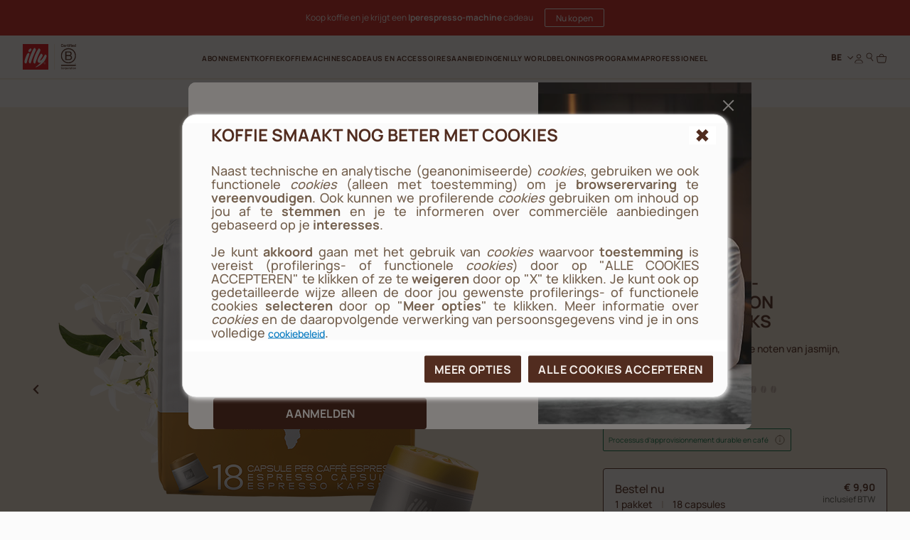

--- FILE ---
content_type: text/html;charset=UTF-8
request_url: https://www.illy.com/nl-be/koffie/iperespresso-koffiecapsules/koffiecapsules-arabica-selection-ethiopie-capsules/9993ME.html
body_size: 57429
content:
<!DOCTYPE html>
<html lang="nl">
<head>
<!--[if gt IE 9]><!-->
	<script>//common/scripts.isml</script>
	<script defer type="text/javascript" src="/on/demandware.static/Sites-illy_BE_SFRA-Site/-/nl_BE/v1770008742517/js/main.js"></script>

    <script defer type="text/javascript" src="/on/demandware.static/Sites-illy_BE_SFRA-Site/-/nl_BE/v1770008742517/js/productDetail.js"
        
        >
    </script>

    <script defer type="text/javascript" src="/on/demandware.static/Sites-illy_BE_SFRA-Site/-/nl_BE/v1770008742517/js/login.js"
        
        >
    </script>

    <script defer type="text/javascript" src="/on/demandware.static/Sites-illy_BE_SFRA-Site/-/nl_BE/v1770008742517/js/registration.js"
        
        >
    </script>




<script type="text/javascript">
og_settings = {
     "page_type": "1",
     "logged_in": false,
     "impulse_upsell": true
}
</script>




<script type="text/javascript" src="https://static.ordergroove.com/abb206ac255e11e7a71abc764e106cf4/main.js"></script>
<script type="text/javascript">
window.OrdergrooveTrackingUrl = "/on/demandware.store/Sites-illy_BE_SFRA-Site/nl_BE/OrderGroove-PurchasePostTracking"
</script>

<script type="text/javascript">
window.OrdergrooveLegacyOffers = false
</script>



<!--<![endif]-->

    


<meta charset=UTF-8>

<meta http-equiv="x-ua-compatible" content="ie=edge">

<meta name="viewport" content="width=device-width, initial-scale=1">

<meta name="global" content="false">




    
        <title>
            Koffiecapsules Arabica Selection Ethiopië 18 stuks - illy
            
        </title>
    




	





    
        <meta name="description" content="Koffiecapsules Arabica Selection uit Ethiopi&euml;. De milieuvriendelijke verpakking bevat 18 recycleerbare koffiecapsules. Bestel nu in de offici&euml;le illy Shop!" />
        
    







<meta property="og:locale" content="nl_BE" />




    
        <link rel="alternate" hreflang="nl-be" href="https://www.illy.com/nl-be/koffie/iperespresso-koffiecapsules/koffiecapsules-arabica-selection-ethiopie-capsules/9993ME.html" />
    
        <link rel="alternate" hreflang="it-it" href="https://www.illy.com/it-it/caffe/caffe-in-capsule-iperespresso/18-capsule-espresso-arabica-selection-etiopia/9993ME.html" />
    
        <link rel="alternate" hreflang="de-de" href="https://www.illy.com/de-de/kaffee/kaffeekapseln-iperespresso/18-kaffeekapseln-iperespresso-arabica-selection-aethiopien/9993ME.html" />
    
        <link rel="alternate" hreflang="fr-fr" href="https://www.illy.com/fr-fr/cafe/capsule-cafe-iperespresso/capsules-iperespresso-arabica-selection-ethiopie/9993ME.html" />
    
        <link rel="alternate" hreflang="nl-nl" href="https://www.illy.com/nl-nl/koffie/iperespresso-koffiecapsules/arabica-selection-ethiopie-18-capsules/9993ME.html" />
    
        <link rel="alternate" hreflang="fr-be" href="https://www.illy.com/fr-be/cafe/capsule-cafe-iperespresso/capsules-iperespresso-arabica-selection-ethiopie/9993ME.html" />
    



<link rel="apple-touch-icon" sizes="180x180" href="/on/demandware.static/Sites-illy_BE_SFRA-Site/-/default/dw0651deac/images/favicons/apple-touch-icon.png">
<link rel="icon" type="image/png" sizes="32x32" href="/on/demandware.static/Sites-illy_BE_SFRA-Site/-/default/dwa3ebb807/images/favicons/favicon-32x32.png">
<link rel="icon" type="image/png" sizes="16x16" href="/on/demandware.static/Sites-illy_BE_SFRA-Site/-/default/dw383515aa/images/favicons/favicon-16x16.png">


<link rel="preload" href="/on/demandware.static/Sites-illy_BE_SFRA-Site/-/default/dw7ca0f72d/fonts/Manrope-ExtraBold.woff2" as="font" type="font/woff2" crossorigin="anonymous"/>
<link rel="preload" href="/on/demandware.static/Sites-illy_BE_SFRA-Site/-/default/dwccbc7803/fonts/Manrope-Bold.woff2" as="font" type="font/woff2" crossorigin="anonymous"/>
<link rel="preload" href="/on/demandware.static/Sites-illy_BE_SFRA-Site/-/default/dwa21004ac/fonts/Manrope-SemiBold.woff2" as="font" type="font/woff2" crossorigin="anonymous"/>
<link rel="preload" href="/on/demandware.static/Sites-illy_BE_SFRA-Site/-/default/dw9c3adf5e/fonts/Manrope-Medium.woff2" as="font" type="font/woff2" crossorigin="anonymous"/>
<link rel="preload" href="/on/demandware.static/Sites-illy_BE_SFRA-Site/-/default/dwdc6ee65a/fonts/Manrope-Regular.woff2" as="font" type="font/woff2" crossorigin="anonymous"/>

<style>
    @font-face {
        font-family: 'Manrope';
        src: url("/on/demandware.static/Sites-illy_BE_SFRA-Site/-/default/dw7ca0f72d/fonts/Manrope-ExtraBold.woff2") format('woff2'),
            url("/on/demandware.static/Sites-illy_BE_SFRA-Site/-/default/dw3480e99c/fonts/Manrope-ExtraBold.woff") format('woff'),
            url("/on/demandware.static/Sites-illy_BE_SFRA-Site/-/nl_BE/v1770008742517/fonts/Manrope-ExtraBold.otf") format('opentype');
        font-weight: 800;
        font-style: normal;
        font-display: swap;
    }
    @font-face {
        font-family: 'Manrope';
        src: url("/on/demandware.static/Sites-illy_BE_SFRA-Site/-/default/dwccbc7803/fonts/Manrope-Bold.woff2") format('woff2'),
            url("/on/demandware.static/Sites-illy_BE_SFRA-Site/-/default/dw910cc600/fonts/Manrope-Bold.woff") format('woff'),
            url("/on/demandware.static/Sites-illy_BE_SFRA-Site/-/nl_BE/v1770008742517/fonts/Manrope-Bold.otf") format('opentype');
        font-weight: 700;
        font-style: normal;
        font-display: swap;
    }
    @font-face {
        font-family: 'Manrope';
        src: url("/on/demandware.static/Sites-illy_BE_SFRA-Site/-/default/dwa21004ac/fonts/Manrope-SemiBold.woff2") format('woff2'),
            url("/on/demandware.static/Sites-illy_BE_SFRA-Site/-/default/dwd1e33cef/fonts/Manrope-SemiBold.woff") format('woff'),
            url("/on/demandware.static/Sites-illy_BE_SFRA-Site/-/nl_BE/v1770008742517/fonts/Manrope-SemiBold.otf") format('opentype');
        font-weight: 600;
        font-style: normal;
        font-display: swap;
    }
    @font-face {
        font-family: 'Manrope';
        src: url("/on/demandware.static/Sites-illy_BE_SFRA-Site/-/default/dw9c3adf5e/fonts/Manrope-Medium.woff2") format('woff2'),
            url("/on/demandware.static/Sites-illy_BE_SFRA-Site/-/default/dw0dd48e3e/fonts/Manrope-Medium.woff") format('woff'),
            url("/on/demandware.static/Sites-illy_BE_SFRA-Site/-/nl_BE/v1770008742517/fonts/Manrope-Medium.otf") format('opentype');
        font-weight: 500;
        font-style: normal;
        font-display: swap;
    }
    @font-face {
        font-family: 'Manrope';
        src: url("/on/demandware.static/Sites-illy_BE_SFRA-Site/-/default/dwdc6ee65a/fonts/Manrope-Regular.woff2") format('woff2'),
            url("/on/demandware.static/Sites-illy_BE_SFRA-Site/-/default/dw32f13f55/fonts/Manrope-Regular.woff") format('woff'),
            url("/on/demandware.static/Sites-illy_BE_SFRA-Site/-/nl_BE/v1770008742517/fonts/Manrope-Regular.otf") format('opentype');
        font-weight: 400;
        font-style: normal;
        font-display: swap;
    }

</style>

<link rel="stylesheet" href="/on/demandware.static/Sites-illy_BE_SFRA-Site/-/nl_BE/v1770008742517/css/main.css" />

    <link rel="stylesheet" href="/on/demandware.static/Sites-illy_BE_SFRA-Site/-/nl_BE/v1770008742517/css/product.css"  />

    <link rel="stylesheet" href="/on/demandware.static/Sites-illy_BE_SFRA-Site/-/nl_BE/v1770008742517/css/login.css"  />





    <!-- Live Story Main Script -->
    <script type="text/javascript">(function(d,w,s,u,y,z) { y=d.createElement(s);
        z=d.getElementsByTagName(s)[0]; y.src=u; y.type="text/javascript"; y.async=1; z.parentNode.insertBefore(y,z);
        })(document,window,"script","https://assets.livestory.io/dist/livestory-illy.min.js");
    </script>
    <script type="text/javascript">
        window.LS_CONTROLLER_URL = "https://www.illy.com/on/demandware.store/Sites-illy_BE_SFRA-Site/nl_BE/Livestory-Parse";
    </script>








    <script async type="text/javascript" id="sig-api" data-order-session-id="aHR0cHM6Ly93d3cuaWxseS5jb20vbmwtYmUxNzcwMDM3Mzk3NDUy" src="https://cdn-scripts.signifyd.com/api/script-tag.js"></script>


<link rel="stylesheet" href="/on/demandware.static/Sites-illy_BE_SFRA-Site/-/nl_BE/v1770008742517/css/paymentOperator.css" />

<link rel="canonical" href="https://www.illy.com/nl-be/koffie/iperespresso-koffiecapsules/koffiecapsules-arabica-selection-ethiopie-capsules/9993ME.html" />

<script type="text/javascript">//<!--
/* <![CDATA[ (head-active_data.js) */
var dw = (window.dw || {});
dw.ac = {
    _analytics: null,
    _events: [],
    _category: "",
    _searchData: "",
    _anact: "",
    _anact_nohit_tag: "",
    _analytics_enabled: "true",
    _timeZone: "Europe/Brussels",
    _capture: function(configs) {
        if (Object.prototype.toString.call(configs) === "[object Array]") {
            configs.forEach(captureObject);
            return;
        }
        dw.ac._events.push(configs);
    },
	capture: function() { 
		dw.ac._capture(arguments);
		// send to CQ as well:
		if (window.CQuotient) {
			window.CQuotient.trackEventsFromAC(arguments);
		}
	},
    EV_PRD_SEARCHHIT: "searchhit",
    EV_PRD_DETAIL: "detail",
    EV_PRD_RECOMMENDATION: "recommendation",
    EV_PRD_SETPRODUCT: "setproduct",
    applyContext: function(context) {
        if (typeof context === "object" && context.hasOwnProperty("category")) {
        	dw.ac._category = context.category;
        }
        if (typeof context === "object" && context.hasOwnProperty("searchData")) {
        	dw.ac._searchData = context.searchData;
        }
    },
    setDWAnalytics: function(analytics) {
        dw.ac._analytics = analytics;
    },
    eventsIsEmpty: function() {
        return 0 == dw.ac._events.length;
    }
};
/* ]]> */
// -->
</script>
<script type="text/javascript">//<!--
/* <![CDATA[ (head-cquotient.js) */
var CQuotient = window.CQuotient = {};
CQuotient.clientId = 'bbdd-illy_BE_SFRA';
CQuotient.realm = 'BBDD';
CQuotient.siteId = 'illy_BE_SFRA';
CQuotient.instanceType = 'prd';
CQuotient.locale = 'nl_BE';
CQuotient.fbPixelId = '__UNKNOWN__';
CQuotient.activities = [];
CQuotient.cqcid='';
CQuotient.cquid='';
CQuotient.cqeid='';
CQuotient.cqlid='';
CQuotient.apiHost='api.cquotient.com';
/* Turn this on to test against Staging Einstein */
/* CQuotient.useTest= true; */
CQuotient.useTest = ('true' === 'false');
CQuotient.initFromCookies = function () {
	var ca = document.cookie.split(';');
	for(var i=0;i < ca.length;i++) {
	  var c = ca[i];
	  while (c.charAt(0)==' ') c = c.substring(1,c.length);
	  if (c.indexOf('cqcid=') == 0) {
		CQuotient.cqcid=c.substring('cqcid='.length,c.length);
	  } else if (c.indexOf('cquid=') == 0) {
		  var value = c.substring('cquid='.length,c.length);
		  if (value) {
		  	var split_value = value.split("|", 3);
		  	if (split_value.length > 0) {
			  CQuotient.cquid=split_value[0];
		  	}
		  	if (split_value.length > 1) {
			  CQuotient.cqeid=split_value[1];
		  	}
		  	if (split_value.length > 2) {
			  CQuotient.cqlid=split_value[2];
		  	}
		  }
	  }
	}
}
CQuotient.getCQCookieId = function () {
	if(window.CQuotient.cqcid == '')
		window.CQuotient.initFromCookies();
	return window.CQuotient.cqcid;
};
CQuotient.getCQUserId = function () {
	if(window.CQuotient.cquid == '')
		window.CQuotient.initFromCookies();
	return window.CQuotient.cquid;
};
CQuotient.getCQHashedEmail = function () {
	if(window.CQuotient.cqeid == '')
		window.CQuotient.initFromCookies();
	return window.CQuotient.cqeid;
};
CQuotient.getCQHashedLogin = function () {
	if(window.CQuotient.cqlid == '')
		window.CQuotient.initFromCookies();
	return window.CQuotient.cqlid;
};
CQuotient.trackEventsFromAC = function (/* Object or Array */ events) {
try {
	if (Object.prototype.toString.call(events) === "[object Array]") {
		events.forEach(_trackASingleCQEvent);
	} else {
		CQuotient._trackASingleCQEvent(events);
	}
} catch(err) {}
};
CQuotient._trackASingleCQEvent = function ( /* Object */ event) {
	if (event && event.id) {
		if (event.type === dw.ac.EV_PRD_DETAIL) {
			CQuotient.trackViewProduct( {id:'', alt_id: event.id, type: 'raw_sku'} );
		} // not handling the other dw.ac.* events currently
	}
};
CQuotient.trackViewProduct = function(/* Object */ cqParamData){
	var cq_params = {};
	cq_params.cookieId = CQuotient.getCQCookieId();
	cq_params.userId = CQuotient.getCQUserId();
	cq_params.emailId = CQuotient.getCQHashedEmail();
	cq_params.loginId = CQuotient.getCQHashedLogin();
	cq_params.product = cqParamData.product;
	cq_params.realm = cqParamData.realm;
	cq_params.siteId = cqParamData.siteId;
	cq_params.instanceType = cqParamData.instanceType;
	cq_params.locale = CQuotient.locale;
	
	if(CQuotient.sendActivity) {
		CQuotient.sendActivity(CQuotient.clientId, 'viewProduct', cq_params);
	} else {
		CQuotient.activities.push({activityType: 'viewProduct', parameters: cq_params});
	}
};
/* ]]> */
// -->
</script>


   <script type="application/ld+json">
        {"@context":"http://schema.org/","@type":"Product","name":"Iperespresso koffiecapsules - Arabica Selection Ethiopië - 18 stuks","description":"Een delicate smaak met bloemige noten van jasmijn, oranjebloesem en kamille. ","mpn":"9993ME","sku":"9993ME","brand":{"@type":"Thing","name":"illy"},"offers":{"url":{},"@type":"Offer","priceCurrency":"EUR","price":"9.90","availability":"http://schema.org/InStock"}}
    </script>


<!-- JSON-LD -->


<!-- Klarna script -->



<script async data-environment="playground" src="https://js.klarna.com/web-sdk/v1/klarna.js" data-client-id="c276332a-0ee2-59f3-943d-38c82c94edea"></script>
</head>
<body>














	

<!-- Tealium (Begin) -->
<script type="text/javascript">
var utag_data = {
  "event_type": "page_view",
  "page_title": "koffiecapsules arabica selection ethiopië 18 stuks - illy",
  "page_path": "/nl-be/koffie/iperespresso-koffiecapsules/koffiecapsules-arabica-selection-ethiopie-capsules/9993ME.html",
  "page_level_1": "koffie",
  "page_level_2": "iperespresso-koffiecapsules",
  "page_level_3": "koffiecapsules-arabica-selection-ethiopie-capsules",
  "page_type": "product detail page",
  "step_name": "",
  "site_region": "BE",
  "site_language": "nl",
  "site_type": "desktop",
  "store_id": "illy_BE",
  "storeId": "illy_BE",
  "user_status": "not logged",
  "user_id": "guest",
  "css_user_agent": false,
  "account_type": "",
  "loyalty_level": "",
  "page_id": "9993ME",
  "product_unit_price": [],
  "product_discount": [],
  "product_id": [
    "9993ME"
  ],
  "product_sku": [
    "9993ME"
  ],
  "product_quantity": [
    "1"
  ],
  "product_name": [
    "Iperespresso koffiecapsules - Arabica Selection Ethiopië - 18 stuks"
  ],
  "product_brand": [
    "illy"
  ],
  "product_category": [
    "Iperespresso-koffiecapsules"
  ],
  "product_unit_price_vat": "9.90",
  "product_discount_vat": "0"
}; 
</script>

<div class="js-originalLayer" data-layer="{
  &quot;event_type&quot;: &quot;page_view&quot;,
  &quot;page_title&quot;: &quot;koffiecapsules arabica selection ethiopi&euml; 18 stuks - illy&quot;,
  &quot;page_path&quot;: &quot;/nl-be/koffie/iperespresso-koffiecapsules/koffiecapsules-arabica-selection-ethiopie-capsules/9993ME.html&quot;,
  &quot;page_level_1&quot;: &quot;koffie&quot;,
  &quot;page_level_2&quot;: &quot;iperespresso-koffiecapsules&quot;,
  &quot;page_level_3&quot;: &quot;koffiecapsules-arabica-selection-ethiopie-capsules&quot;,
  &quot;page_type&quot;: &quot;product detail page&quot;,
  &quot;step_name&quot;: &quot;&quot;,
  &quot;site_region&quot;: &quot;BE&quot;,
  &quot;site_language&quot;: &quot;nl&quot;,
  &quot;site_type&quot;: &quot;desktop&quot;,
  &quot;store_id&quot;: &quot;illy_BE&quot;,
  &quot;storeId&quot;: &quot;illy_BE&quot;,
  &quot;user_status&quot;: &quot;not logged&quot;,
  &quot;user_id&quot;: &quot;guest&quot;,
  &quot;css_user_agent&quot;: false,
  &quot;account_type&quot;: &quot;&quot;,
  &quot;loyalty_level&quot;: &quot;&quot;,
  &quot;page_id&quot;: &quot;9993ME&quot;,
  &quot;product_unit_price&quot;: [],
  &quot;product_discount&quot;: [],
  &quot;product_id&quot;: [
    &quot;9993ME&quot;
  ],
  &quot;product_sku&quot;: [
    &quot;9993ME&quot;
  ],
  &quot;product_quantity&quot;: [
    &quot;1&quot;
  ],
  &quot;product_name&quot;: [
    &quot;Iperespresso koffiecapsules - Arabica Selection Ethiopi&euml; - 18 stuks&quot;
  ],
  &quot;product_brand&quot;: [
    &quot;illy&quot;
  ],
  &quot;product_category&quot;: [
    &quot;Iperespresso-koffiecapsules&quot;
  ],
  &quot;product_unit_price_vat&quot;: &quot;9.90&quot;,
  &quot;product_discount_vat&quot;: &quot;0&quot;
}">
</div>

<script type="text/javascript">
    (function(a,b,c,d){
    a='//tags.tiqcdn.com/utag/illy/shop/prod/utag.js';
    b=document;c='script';d=b.createElement(c);d.src=a;d.type='text/java'+c;d.async=1;
    a=b.getElementsByTagName(c)[0];a.parentNode.insertBefore(d,a);
    })();
</script>
<!-- Tealium (End) -->


<div class="cc-page__wrapper page cc-page__headerFixed cc-page__notCategory"
data-action="Product-Show" data-querystring="pid=9993ME" data-customer="guest" data-actiondatalayersubscriptionsinfo="/on/demandware.store/Sites-illy_BE_SFRA-Site/nl_BE/Replenishment-DataLayerSubscriptionsInfo">

<header class="cc-header__tag">
    <div class="cc-header__topbarWrapper">
        
	 


	



<div class="cc-bg-illy-red">
    <div class="container">
        <div class="swiper js-topBarSlider" data-delay="3000">
            <div class="swiper-wrapper">
                
                    
                        <div class="swiper-slide">
                            <div id="ls-68c960e3e2c1b3aa93a7b485" data-id="68c960e3e2c1b3aa93a7b485" data-store="STORE_ID" data-lang="nl_BE"><!-- EMBED CODE LIVESTORY START -->
    <div data-ssr="true" class="fpls fpls fpls--embed fpls--wall fpls-cont-loaded">
        <link rel="stylesheet" href="https://www.illy.com/livestory/assets/v1/css/livestory.min.css"><div ssr-breakpoint-wrapper="" data-ssr-version="2">
        <div class="fpls-ssr-breakpoint-default" ssr-breakpoint="default" ls-var="ls_68c960e3e2c1b3aa93a7b485_default">
        <script type="text/javascript">
        try {
            var ls_68c960e3e2c1b3aa93a7b485_default = "<div class=\"fpls-wall-container fpls-wall-customgrid-illy-top_bar fpls-lang-nl_be fpls-wall-customgrid-default fpls-68c960e3e2c1b3aa93a7b485\" data-wall-id=\"68c960e3e2c1b3aa93a7b485\" data-revision=\"6951a58c14d6f397a21e0e18\" data-wall-lang=\"nl_be\" data-breakpoint=\"default\" style=\"--background-color: #D12420FF; --container-width: 1442px;\"><div class=\"fpls-wall-content fpls-wall-customgrid-illy-top_bar\" style=\"max-width: 100%; margin-left: auto; margin-right: auto;\">\n    <div class=\"fpls-wall-illy-top-bar\">\n        <div class=\"fpls-wall-illy-top-bar__container\">\n            <div class=\"fpls-wall-illy-top-bar__wrapper\">\n                <div class=\"fpls-wall-illy-top-bar__inner\">\n\n                    \n                    <div class=\"fpls-wall-illy-top-bar__message\">\n                        <div class=\"fpls-wall-illy-top-bar__message__container\">\n                            <div class=\"fpls-wall-illy-top-bar__message__wrapper\">\n                                <div class=\"fpls-wall-illy-top-bar__message__inner\">\n\n                                    <div class=\"fpls-wall-illy-top-bar__message__card\" style=\"--cta-margin-left: 0px; --cta-width: 0px;\">\n                                        <div class=\"fpls-wall-content-box fpls-wall-content-box__message-card fpls-wall-content-box__message-card--icon fpls-wall-content-box-photo\" data-layout_id=\"box10\" data-layout_types=\"photo\" data-layout_placeholder=\"Insert icon here\" style=\"visibility: visible;\">\n                                            <div class=\"fpls-placeholder\" data-placeholder_id=\"\"><div class=\"fpls-box fpls-box-photo fpls-no-popup fpls-content\" data-timestamp=\"2023-12-04T14:10:21.545Z\" data-alt=\"Interface Icons\" muted=\"\" id=\"ssr68c960e3e2c1b3aa93a7b485_box10\" data-item-id=\"box10\" style=\"opacity: 1;\">\n    \n        <div class=\"fpls-box-inner\">\n            <div class=\"fpls-box-image\">\n                <span>\n                        <img class=\"fpls-img\" role=\"presentation\" data-src=\"https://www.illy.com/livestory/video/illy/posts/orig/656dddcc9ce6d80008765782.svg?width=100&amp;format=pjpg&amp;auto=webp&amp;quality=90\" srcset=\"https://www.illy.com/livestory/video/illy/posts/orig/656dddcc9ce6d80008765782.svg?width=100&amp;format=pjpg&amp;auto=webp&amp;quality=90 100w, https://www.illy.com/livestory/video/illy/posts/orig/656dddcc9ce6d80008765782.svg?width=100&amp;format=pjpg&amp;auto=webp&amp;quality=90 100w, https://www.illy.com/livestory/video/illy/posts/orig/656dddcc9ce6d80008765782.svg?width=100&amp;format=pjpg&amp;auto=webp&amp;quality=90 100w, https://www.illy.com/livestory/video/illy/posts/orig/656dddcc9ce6d80008765782.svg?width=100&amp;format=pjpg&amp;auto=webp&amp;quality=90 100w, https://www.illy.com/livestory/video/illy/posts/orig/656dddcc9ce6d80008765782.svg?width=100&amp;format=pjpg&amp;auto=webp&amp;quality=90 100w, https://www.illy.com/livestory/video/illy/posts/orig/656dddcc9ce6d80008765782.svg?width=100&amp;format=pjpg&amp;auto=webp&amp;quality=90 100w, https://www.illy.com/livestory/video/illy/posts/orig/656dddcc9ce6d80008765782.svg?width=100&amp;format=pjpg&amp;auto=webp&amp;quality=90 100w, https://www.illy.com/livestory/video/illy/posts/orig/656dddcc9ce6d80008765782.svg?width=200&amp;format=pjpg&amp;auto=webp&amp;quality=90 200w, https://www.illy.com/livestory/video/illy/posts/orig/656dddcc9ce6d80008765782.svg?width=200&amp;format=pjpg&amp;auto=webp&amp;quality=90 200w\" sizes=\"(max-width: 320px) 100px, (max-width: 480px) 100px, (max-width: 640px) 100px, (max-width: 768px) 100px, (max-width: 1024px) 100px, (max-width: 1280px) 100px, (max-width: 1440px) 100px, (max-width: 1920px) 200px, (max-width: 2560px) 200px\" alt=\"Interface Icons\">\n                </span>\n            </div>\n\n        </div>\n    \n\n</div></div>\n                                        </div>\n\n                                        <div class=\"fpls-wall-content-box fpls-wall-content-box__message-card fpls-wall-content-box__message-card--message fpls-wall-content-box-block\" data-layout_id=\"box20\" data-layout_types=\"block\" data-layout_placeholder=\"Insert message here\" style=\"visibility: visible;\">\n                                            <div class=\"fpls-placeholder\" data-placeholder_id=\"\"><div class=\"fpls-box fpls-box-block fpls-content\" id=\"ssr68c960e3e2c1b3aa93a7b485_box20\" data-item-id=\"box20\" style=\"opacity: 1;\">\n        <div class=\"fpls-box-inner\" style=\"--distance: -0px;\">\n            <div class=\"fpls-box-text\" lang=\"nl-BE\" xml:lang=\"nl-BE\"><p><b>Geen verzendkosten Vanaf 50 € aan aankopen</b></p></div>\n        </div>\n</div></div>\n                                        </div>\n\n                                        \n                                    </div>\n\n                                </div>\n                            </div>\n                        </div>\n                    </div>\n\n                </div>\n            </div>\n        </div>\n    </div>\n</div></div>";
        } catch (err) {}
        </script>
        </div>
        
        <div class="fpls-ssr-breakpoint-600" ssr-breakpoint="600" ls-var="ls_68c960e3e2c1b3aa93a7b485_600">
        <script type="text/javascript">
        try {
            var ls_68c960e3e2c1b3aa93a7b485_600 = "<div class=\"fpls-wall-container fpls-wall-customgrid-illy-top_bar fpls-lang-nl_be fpls-wall-customgrid-default fpls-68c960e3e2c1b3aa93a7b485\" data-wall-id=\"68c960e3e2c1b3aa93a7b485\" data-revision=\"6951a58c14d6f397a21e0e18\" data-wall-lang=\"nl_be\" data-breakpoint=\"600\" style=\"--background-color: #D12420FF; --container-width: 600px;\"><div class=\"fpls-wall-content fpls-wall-customgrid-illy-top_bar fpls-breakpoint-active\" style=\"max-width: 100%; margin-left: auto; margin-right: auto;\">\n    <div class=\"fpls-wall-illy-top-bar\">\n        <div class=\"fpls-wall-illy-top-bar__container\">\n            <div class=\"fpls-wall-illy-top-bar__wrapper\">\n                <div class=\"fpls-wall-illy-top-bar__inner\">\n\n                    \n                    <div class=\"fpls-wall-illy-top-bar__message\">\n                        <div class=\"fpls-wall-illy-top-bar__message__container\">\n                            <div class=\"fpls-wall-illy-top-bar__message__wrapper\">\n                                <div class=\"fpls-wall-illy-top-bar__message__inner\">\n\n                                    <div class=\"fpls-wall-illy-top-bar__message__card\" style=\"--cta-margin-left: 0px; --cta-width: 0px;\">\n                                        <div class=\"fpls-wall-content-box fpls-wall-content-box__message-card fpls-wall-content-box__message-card--icon fpls-wall-content-box-photo\" data-layout_id=\"box10\" data-layout_types=\"photo\" data-layout_placeholder=\"Insert icon here\" style=\"visibility: visible;\">\n                                            <div class=\"fpls-placeholder\" data-placeholder_id=\"\"><div class=\"fpls-box fpls-box-photo fpls-no-popup fpls-content\" data-timestamp=\"2023-12-04T14:10:21.545Z\" data-alt=\"Interface Icons\" muted=\"\" id=\"ssr68c960e3e2c1b3aa93a7b485_box10\" data-item-id=\"box10\" style=\"opacity: 1;\">\n    \n        <div class=\"fpls-box-inner\">\n            <div class=\"fpls-box-image\">\n                <span>\n                        <img class=\"fpls-img\" role=\"presentation\" data-src=\"https://www.illy.com/livestory/video/illy/posts/orig/656dddcc9ce6d80008765782.svg?width=100&amp;format=pjpg&amp;auto=webp&amp;quality=90\" srcset=\"https://www.illy.com/livestory/video/illy/posts/orig/656dddcc9ce6d80008765782.svg?width=100&amp;format=pjpg&amp;auto=webp&amp;quality=90 100w, https://www.illy.com/livestory/video/illy/posts/orig/656dddcc9ce6d80008765782.svg?width=100&amp;format=pjpg&amp;auto=webp&amp;quality=90 100w, https://www.illy.com/livestory/video/illy/posts/orig/656dddcc9ce6d80008765782.svg?width=200&amp;format=pjpg&amp;auto=webp&amp;quality=90 200w, https://www.illy.com/livestory/video/illy/posts/orig/656dddcc9ce6d80008765782.svg?width=200&amp;format=pjpg&amp;auto=webp&amp;quality=90 200w, https://www.illy.com/livestory/video/illy/posts/orig/656dddcc9ce6d80008765782.svg?width=200&amp;format=pjpg&amp;auto=webp&amp;quality=90 200w, https://www.illy.com/livestory/video/illy/posts/orig/656dddcc9ce6d80008765782.svg?width=300&amp;format=pjpg&amp;auto=webp&amp;quality=90 300w, https://www.illy.com/livestory/video/illy/posts/orig/656dddcc9ce6d80008765782.svg?width=300&amp;format=pjpg&amp;auto=webp&amp;quality=90 300w, https://www.illy.com/livestory/video/illy/posts/orig/656dddcc9ce6d80008765782.svg?width=500&amp;format=pjpg&amp;auto=webp&amp;quality=90 500w, https://www.illy.com/livestory/video/illy/posts/orig/656dddcc9ce6d80008765782.svg?width=500&amp;format=pjpg&amp;auto=webp&amp;quality=90 500w\" sizes=\"(max-width: 320px) 100px, (max-width: 480px) 100px, (max-width: 640px) 200px, (max-width: 768px) 200px, (max-width: 1024px) 200px, (max-width: 1280px) 300px, (max-width: 1440px) 300px, (max-width: 1920px) 500px, (max-width: 2560px) 500px\" alt=\"Interface Icons\">\n                </span>\n            </div>\n\n        </div>\n    \n\n</div></div>\n                                        </div>\n\n                                        <div class=\"fpls-wall-content-box fpls-wall-content-box__message-card fpls-wall-content-box__message-card--message fpls-wall-content-box-block\" data-layout_id=\"box20\" data-layout_types=\"block\" data-layout_placeholder=\"Insert message here\" style=\"visibility: visible;\">\n                                            <div class=\"fpls-placeholder\" data-placeholder_id=\"\"><div class=\"fpls-box fpls-box-block fpls-content\" id=\"ssr68c960e3e2c1b3aa93a7b485_box20\" data-item-id=\"box20\" style=\"opacity: 1;\">\n        <div class=\"fpls-box-inner\" style=\"--distance: -0px;\">\n            <div class=\"fpls-box-text\" lang=\"nl-BE\" xml:lang=\"nl-BE\"><p><b>Geen verzendkosten Vanaf 50 € aan aankopen</b></p></div>\n        </div>\n</div></div>\n                                        </div>\n\n                                        \n                                    </div>\n\n                                </div>\n                            </div>\n                        </div>\n                    </div>\n\n                </div>\n            </div>\n        </div>\n    </div>\n</div></div>";
        } catch (err) {}
        </script>
        </div>
        </div><link rel="stylesheet" href="https://www.illy.com/livestory/assets/v1/css/wall-customgrid-default.min.css"><link rel="stylesheet" href="https://www.illy.com/livestory/assets/v1/css/wall-customgrid-illy-top_bar.min.css"><style type="text/css">.fpls-5e77cf7cb22482350e580facb3413ce7,.fpls-eb81bb75ff856a47fdc6676a52829a70{text-align:right;clear:both;height:20px;display:block;background:url(https://www.illy.com/livestory/assets/v1/images/credits-black.svg) no-repeat right center!important;background-size:55px 9px!important;text-indent:-9999em;text-align:left;overflow:hidden;margin:0 10px!important;min-width:60px}@media screen and (min-width:769px){.fpls-popup .fpls-eb81bb75ff856a47fdc6676a52829a70{margin:0 -10px -20px!important}}</style>
    </div>
    <script  type="text/javascript" src="https://assets.livestory.io/v1/js/ssr.min.js"></script>
    <!-- EMBED CODE LIVESTORY END --></div>
<script type="text/javascript">(function(w){w.fpls_load=w.fpls_load||[];w.fpls_load.push(function(){
w.ls_68c960e3e2c1b3aa93a7b485=w.ls_68c960e3e2c1b3aa93a7b485||new LiveStory("ls-68c960e3e2c1b3aa93a7b485", {type:"wall"})})})(window);</script>
                        </div>
                    
                        <div class="swiper-slide">
                            <div id="ls-6967ab79e09cfd4889c6d061" data-id="6967ab79e09cfd4889c6d061" data-store="STORE_ID" data-lang="nl_BE"><!-- EMBED CODE LIVESTORY START -->
    <div data-ssr="true" class="fpls fpls fpls--embed fpls--wall fpls-cont-loaded">
        <link rel="stylesheet" href="https://www.illy.com/livestory/assets/v1/css/livestory.min.css"><div ssr-breakpoint-wrapper="" data-ssr-version="2">
        <div class="fpls-ssr-breakpoint-default" ssr-breakpoint="default" ls-var="ls_6967ab79e09cfd4889c6d061_default">
        <script type="text/javascript">
        try {
            var ls_6967ab79e09cfd4889c6d061_default = "<div class=\"fpls-wall-container fpls-wall-customgrid-illy-top_bar fpls-lang-nl_be fpls-wall-customgrid-default fpls-6967ab79e09cfd4889c6d061\" data-wall-id=\"6967ab79e09cfd4889c6d061\" data-revision=\"6967afc1cbcc74e40c5ea08c\" data-wall-lang=\"nl_be\" data-breakpoint=\"default\" style=\"--background-color: #D12420FF; --container-width: 1442px;\"><div class=\"fpls-wall-content fpls-wall-customgrid-illy-top_bar\" style=\"max-width: 100%; margin-left: auto; margin-right: auto;\">\n    <div class=\"fpls-wall-illy-top-bar\">\n        <div class=\"fpls-wall-illy-top-bar__container\">\n            <div class=\"fpls-wall-illy-top-bar__wrapper\">\n                <div class=\"fpls-wall-illy-top-bar__inner\">\n\n                    \n                    <div class=\"fpls-wall-illy-top-bar__message\">\n                        <div class=\"fpls-wall-illy-top-bar__message__container\">\n                            <div class=\"fpls-wall-illy-top-bar__message__wrapper\">\n                                <div class=\"fpls-wall-illy-top-bar__message__inner\">\n\n                                    <div class=\"fpls-wall-illy-top-bar__message__card\" style=\"--icon-width: 0px; --icon-margin-right: 0px; --cta-width: 96.3594px;\">\n                                        \n\n                                        <div class=\"fpls-wall-content-box fpls-wall-content-box__message-card fpls-wall-content-box__message-card--message fpls-wall-content-box-block\" data-layout_id=\"box20\" data-layout_types=\"block\" data-layout_placeholder=\"Insert message here\" style=\"visibility: visible;\">\n                                            <div class=\"fpls-placeholder\" data-placeholder_id=\"\"><div class=\"fpls-box fpls-box-block fpls-content\" id=\"ssr6967ab79e09cfd4889c6d061_box20\" data-item-id=\"box20\" style=\"opacity: 1;\">\n        <div class=\"fpls-box-inner\" style=\"--distance: -0px;\">\n            <div class=\"fpls-box-text\" lang=\"nl-BE\" xml:lang=\"nl-BE\"><p>Koop koffie en je krijgt een <b>Iperespresso-machine</b> cadeau</p></div>\n        </div>\n</div></div>\n                                        </div>\n\n                                        <div class=\"fpls-wall-content-box fpls-wall-content-box__message-card fpls-wall-content-box__message-card--cta fpls-wall-content-box-block\" data-layout_id=\"box30\" data-layout_types=\"block\" data-layout_placeholder=\"Insert cta here\" style=\"visibility: visible;\">\n                                            <div class=\"fpls-placeholder\" data-placeholder_id=\"\"><div class=\"fpls-box fpls-box-block fpls-content\" id=\"ssr6967ab79e09cfd4889c6d061_box30\" data-item-id=\"box30\" style=\"opacity: 1;\">\n        <a class=\"fpls-box-inner\" href=\"/nl-be/koffiemachines/iperespresso-koffiecapsules-machines\">\n            <div class=\"fpls-box-text\" lang=\"nl-BE\" xml:lang=\"nl-BE\"><p><span class=\"fpls-button\">Nu kopen</span></p></div>\n        </a>\n</div></div>\n                                        </div>\n                                    </div>\n\n                                </div>\n                            </div>\n                        </div>\n                    </div>\n\n                </div>\n            </div>\n        </div>\n    </div>\n</div></div>";
        } catch (err) {}
        </script>
        </div>
        
        <div class="fpls-ssr-breakpoint-600" ssr-breakpoint="600" ls-var="ls_6967ab79e09cfd4889c6d061_600">
        <script type="text/javascript">
        try {
            var ls_6967ab79e09cfd4889c6d061_600 = "<div class=\"fpls-wall-container fpls-wall-customgrid-illy-top_bar fpls-lang-nl_be fpls-wall-customgrid-default fpls-6967ab79e09cfd4889c6d061\" data-wall-id=\"6967ab79e09cfd4889c6d061\" data-revision=\"6967afc1cbcc74e40c5ea08c\" data-wall-lang=\"nl_be\" data-breakpoint=\"600\" style=\"--background-color: #D12420FF; --container-width: 600px;\"><div class=\"fpls-wall-content fpls-wall-customgrid-illy-top_bar fpls-breakpoint-active\" style=\"max-width: 100%; margin-left: auto; margin-right: auto;\">\n    <div class=\"fpls-wall-illy-top-bar\">\n        <div class=\"fpls-wall-illy-top-bar__container\">\n            <div class=\"fpls-wall-illy-top-bar__wrapper\">\n                <div class=\"fpls-wall-illy-top-bar__inner\">\n\n                    \n                    <div class=\"fpls-wall-illy-top-bar__message\">\n                        <div class=\"fpls-wall-illy-top-bar__message__container\">\n                            <div class=\"fpls-wall-illy-top-bar__message__wrapper\">\n                                <div class=\"fpls-wall-illy-top-bar__message__inner\">\n\n                                    <div class=\"fpls-wall-illy-top-bar__message__card\" style=\"--icon-width: 0px; --icon-margin-right: 0px; --cta-width: 88.3594px;\">\n                                        \n\n                                        <div class=\"fpls-wall-content-box fpls-wall-content-box__message-card fpls-wall-content-box__message-card--message fpls-wall-content-box-block\" data-layout_id=\"box20\" data-layout_types=\"block\" data-layout_placeholder=\"Insert message here\" style=\"visibility: visible;\">\n                                            <div class=\"fpls-placeholder\" data-placeholder_id=\"\"><div class=\"fpls-box fpls-box-block fpls-content\" id=\"ssr6967ab79e09cfd4889c6d061_box20\" data-item-id=\"box20\" style=\"opacity: 1;\">\n        <div class=\"fpls-box-inner\" style=\"--distance: -0px;\">\n            <div class=\"fpls-box-text\" lang=\"nl-BE\" xml:lang=\"nl-BE\"><p>Koop koffie en je krijgt een <b>Iperespresso-machine</b> cadeau</p></div>\n        </div>\n</div></div>\n                                        </div>\n\n                                        <div class=\"fpls-wall-content-box fpls-wall-content-box__message-card fpls-wall-content-box__message-card--cta fpls-wall-content-box-block\" data-layout_id=\"box30\" data-layout_types=\"block\" data-layout_placeholder=\"Insert cta here\" style=\"visibility: visible;\">\n                                            <div class=\"fpls-placeholder\" data-placeholder_id=\"\"><div class=\"fpls-box fpls-box-block fpls-content\" id=\"ssr6967ab79e09cfd4889c6d061_box30\" data-item-id=\"box30\" style=\"opacity: 1;\">\n        <a class=\"fpls-box-inner\" href=\"/nl-be/koffiemachines/iperespresso-koffiecapsules-machines\">\n            <div class=\"fpls-box-text\" lang=\"nl-BE\" xml:lang=\"nl-BE\"><p><span class=\"fpls-button\">Nu kopen</span></p></div>\n        </a>\n</div></div>\n                                        </div>\n                                    </div>\n\n                                </div>\n                            </div>\n                        </div>\n                    </div>\n\n                </div>\n            </div>\n        </div>\n    </div>\n</div></div>";
        } catch (err) {}
        </script>
        </div>
        </div><link rel="stylesheet" href="https://www.illy.com/livestory/assets/v1/css/wall-customgrid-default.min.css"><link rel="stylesheet" href="https://www.illy.com/livestory/assets/v1/css/wall-customgrid-illy-top_bar.min.css"><style type="text/css">.fpls-2a2740952f9a8d0227ab54955128c9c4,.fpls-44421a9dad10e4a5a0e63fd417dc785b{text-align:right;clear:both;height:20px;display:block;background:url(https://www.illy.com/livestory/assets/v1/images/credits-black.svg) no-repeat right center!important;background-size:55px 9px!important;text-indent:-9999em;text-align:left;overflow:hidden;margin:0 10px!important;min-width:60px}@media screen and (min-width:769px){.fpls-popup .fpls-44421a9dad10e4a5a0e63fd417dc785b{margin:0 -10px -20px!important}}</style>
    </div>
    <script  type="text/javascript" src="https://assets.livestory.io/v1/js/ssr.min.js"></script>
    <!-- EMBED CODE LIVESTORY END --></div>
<script type="text/javascript">(function(w){w.fpls_load=w.fpls_load||[];w.fpls_load.push(function(){
w.ls_6967ab79e09cfd4889c6d061=w.ls_6967ab79e09cfd4889c6d061||new LiveStory("ls-6967ab79e09cfd4889c6d061", {type:"layout"})})})(window);</script>
                        </div>
                    
                
            </div>
        </div>
    </div>
</div> 
	
    </div>
    <nav>
        <div class="cc-header container">
            <div class="row">
                <div class="col-12 position-static">
                    <div class="cc-header__wrapper">
                        <div class="cc-header__mobileMenu d-lg-none">
                            <button class="js-menuMobile navbar-toggler" type="button"
                                aria-controls="sg-navbar-collapse" aria-expanded="false" aria-label="Toggle navigation">

                                <svg class="cc-svgIcon cc-svgIcon__2xs">
                                    <use href="/on/demandware.static/Sites-illy_BE_SFRA-Site/-/nl_BE/v1770008742517/icons/sprite.svg#menu-mobile-icon" />
                                </svg>

                                <span class="d-none">Menu</span>
                            </button>
                        
                            <button class="search js-searchOnHeader" data-label="Search" data-toggle="modal" data-target="#searchModal">
                                <svg class="cc-svgIcon cc-svgIcon__xs cc-header__icon js-headerIcon">
                                    <use href="/on/demandware.static/Sites-illy_BE_SFRA-Site/-/nl_BE/v1770008742517/icons/sprite.svg#search-icon" />
                                </svg>
                            </button>
                        
                        </div>

                        <div class="cc-header__brand">
                      
                            
                        
                            <a class="cc-header__brand__link" href="/nl-be" title="Commerce Cloud Storefront Reference Architecture Home">
                                <picture>
                                    <img class="cc-header__brand__logo"
                                        src="/on/demandware.static/Sites-illy_BE_SFRA-Site/-/default/dw3f64ea71/images/logo-illy.svg"
                                        alt="Commerce Cloud Storefront Reference Architecture" width="36" height="36"
                                        loading="lazy" />
                                </picture>
                            </a>

                                                        
                            
                            
                            
                            <a class="cc-header__brand__link js-linkBCorp" href="/nl-be"
                                title="B corporation certified">
                                <picture>
                                    <img class="cc-header__brand__logo"
                                        src="/on/demandware.static/Sites-illy_BE_SFRA-Site/-/default/dwea1c4eb2/images/b-certified-corporation.svg"
                                        alt="Commerce Cloud Storefront Reference Architecture" width="22" height="36"
                                        loading="lazy" />
                                </picture>
                            </a>

                            
                            


                        </div>

                        <div class="cc-header__items">
                            


<nav class="cc-navbar">
    <div role="navigation">
        <div class="cc-menu__header d-lg-none">
            <div class="pull-left">
                <div class="js-menuLogo">
                    <a class="cc-header__brand__link" href="/nl-be"
                        title="Commerce Cloud Storefront Reference Architecture Home">

                        <picture>
                            <img class="cc-header__brand__logo" src="/on/demandware.static/Sites-illy_BE_SFRA-Site/-/default/dw3f64ea71/images/logo-illy.svg"
                                alt="Commerce Cloud Storefront Reference Architecture" width="36" height="36"
                                loading="lazy" />
                        </picture>
                    </a>

                    

                    
                    

                    <a class="cc-header__brand__link js-linkBCorp" href="/nl-be" title="B corporation certified">
                        <picture>
                            <img class="cc-header__brand__logo"
                                src="/on/demandware.static/Sites-illy_BE_SFRA-Site/-/default/dwea1c4eb2/images/b-certified-corporation.svg"
                                alt="Commerce Cloud Storefront Reference Architecture" width="22" height="36"
                                loading="lazy" />
                        </picture>
                    </a>
                </div>

                <button class="js-backMenu cc-menu__back d-none" role="button"
                    aria-label="Back to previous menu">
                    <picture>
                        <img src="/on/demandware.static/Sites-illy_BE_SFRA-Site/-/default/dwa72c0551/images/arrow-left-icon.svg"
                            alt="Back" width="10" height="16"
                            loading="lazy" />
                    </picture>

                    Back
                </button>
            </div>
            <div class="pull-right">
                <button class="js-closeMenu cc-menu__close" role="button"
                    aria-label="Close Menu">
                    <svg class="cc-svgIcon cc-svgIcon__2xs">
                        <use href="/on/demandware.static/Sites-illy_BE_SFRA-Site/-/nl_BE/v1770008742517/icons/sprite.svg#close-icon" />
                    </svg>
                </button>
            </div>
        </div>
        <ul class="cc-menu top-menu " role="menu" itemscope itemtype="https://schema.org/SiteNavigationElement">
            

            
                
                    
                        
                            
                                <li class="cc-menu__item js-menuFirstLevel" role="presentation">
                                    <a href="/nl-be/abonnement"
                                    id="subscription" class="cc-body__l cc-menu__firstLevel " role="button" data-toggle="dropdown"
                                    aria-haspopup="true" aria-expanded="false" tabindex="0">
                                    <span class="text-uppercase" itemprop="name">ABONNEMENT</span>
                                    <picture>
                                        <img class="cc-menu__item__arrowIcon d-lg-none"
                                            src="/on/demandware.static/Sites-illy_BE_SFRA-Site/-/default/dwa72c0551/images/arrow-left-icon.svg" alt="ABONNEMENT"
                                            width="10" height="16" loading="lazy" />
                                    </picture>
                                    </a>
                                    
                                    


<div class="cc-menu__dropdownMenu" role="menu" aria-hidden="true" aria-label="subscription">
    

    <div class="container">
        <div class="row cc-menu__dropdownMenu__row">
            <div class="col cc-menu__dropdownMenu__linkWrapper">
                <div class="cc-menu__dropdownMenu__secondLevel">
                    <div class="cc-menu__dropdownMenu__secondLevelHeader d-lg-none">
                        <h4 class="cc-menu__dropdownMenu__secondLevelHeader__title cc-body__l">ABONNEMENT</h4>
                        <a href="/nl-be/abonnement" class="cc-link cc-link__primary cc-menu__exploreAllLink">Alles bekijken</a>
                    </div>
                    

                        
                            <div class="js-menuSecondLevel cc-menu__dropdownMenu__item cc-menu__dropdownMenu__itemNoChild cc-menu__dropdownMenu__item__active" role="presentation">
                                <a href="https://www.illy.com/nl-be/abonnement/koffie-abonnement-met-machine" id="subscription_machineandcoffeesubscription" role="menuitem" class="cc-menu__dropdownMenu__item__link cc-body__m" tabindex="0">MACHINES EN KOFFIE-ABONNEMENT</a>
                                <div class="cc-menu__dropdownMenu__contentAsset cc-menu__dropdownMenu__secondLevelImage">
                                    <div class="cc-menu__dropdownMenu__image">
                                        

                                        


                                    </div>
                                </div>
                            </div>
                        
                    

                        
                            <div class="js-menuSecondLevel cc-menu__dropdownMenu__item cc-menu__dropdownMenu__itemNoChild " role="presentation">
                                <a href="https://www.illy.com/nl-be/abonnement/koffie-abonnement" id="subscription_coffeesubscription" role="menuitem" class="cc-menu__dropdownMenu__item__link cc-body__m" tabindex="0">Koffie-Abonnement</a>
                                <div class="cc-menu__dropdownMenu__contentAsset cc-menu__dropdownMenu__secondLevelImage">
                                    <div class="cc-menu__dropdownMenu__image">
                                        

                                        


                                    </div>
                                </div>
                            </div>
                        
                    

                    <div class="cc-menu__dropdownMenu__image d-lg-none cc-menu__dropdownMenu__image__active" data-category-banner="subscription">
                        
                        


                    </div>
                </div>
            </div>
        </div>
    </div>
</div>


                                </li>
                            
                        
                    
                    
                
                    
                        
                            
                                <li class="cc-menu__item js-menuFirstLevel" role="presentation">
                                    <a href="/nl-be/koffie"
                                    id="coffee" class="cc-body__l cc-menu__firstLevel " role="button" data-toggle="dropdown"
                                    aria-haspopup="true" aria-expanded="false" tabindex="0">
                                    <span class="text-uppercase" itemprop="name">KOFFIE</span>
                                    <picture>
                                        <img class="cc-menu__item__arrowIcon d-lg-none"
                                            src="/on/demandware.static/Sites-illy_BE_SFRA-Site/-/default/dwa72c0551/images/arrow-left-icon.svg" alt="KOFFIE"
                                            width="10" height="16" loading="lazy" />
                                    </picture>
                                    </a>
                                    
                                    


<div class="cc-menu__dropdownMenu" role="menu" aria-hidden="true" aria-label="coffee">
    

    <div class="container">
        <div class="row cc-menu__dropdownMenu__row">
            <div class="col cc-menu__dropdownMenu__linkWrapper">
                <div class="cc-menu__dropdownMenu__secondLevel">
                    <div class="cc-menu__dropdownMenu__secondLevelHeader d-lg-none">
                        <h4 class="cc-menu__dropdownMenu__secondLevelHeader__title cc-body__l">KOFFIE</h4>
                        <a href="/nl-be/koffie" class="cc-link cc-link__primary cc-menu__exploreAllLink">Alles bekijken</a>
                    </div>
                    

                        
                            <div class="js-menuSecondLevel cc-menu__dropdownMenu__item cc-menu__dropdownMenu__item__active" role="presentation">
                                
                                    <a href="https://www.illy.com/nl-be/koffie" id="coffee_coffee" class="cc-menu__dropdownMenu__item__link cc-body__m" role="button" data-toggle="dropdown" aria-haspopup="true" aria-expanded="false" tabindex="0">
                                        KOFFIE

                                        <picture>
                                            <source srcset="/on/demandware.static/Sites-illy_BE_SFRA-Site/-/default/dwd9d9ddb9/images/arrow-right-icon.svg" media="(min-width: 1025px)" width="19" height="10" />
                                            <source srcset="/on/demandware.static/Sites-illy_BE_SFRA-Site/-/default/dwa72c0551/images/arrow-left-icon.svg" media="(max-width: 1024px)" width="10" height="19" />

                                            <img class="cc-menu__dropdownMenu__arrowIcon" src="/on/demandware.static/Sites-illy_BE_SFRA-Site/-/default/dwa72c0551/images/arrow-left-icon.svg" alt="KOFFIE" width="10" height="19" loading="lazy" />
                                        </picture>
                                    </a>


                                

                                
                                <div class="cc-menu__dropdownMenu__thirdLevel cc-menu__dropdownMenu__thirdLevel__active cc-two_column_menu">
                                    



    <div class="js-menuThirdLevel cc-menu__dropdownMenu__thirdItem cc-two_column_menu__thirdItem" role="presentation">
        <div class="row">
            
            <div class="col-auto order-1 order-lg-2 order-xl-1">
                <a href="/nl-be/koffie/alle-koffie" id="coffee_coffee_allthecoffee" role="menuitem" class="cc-menu__dropdownMenu__thirdItem__link cc-body__s" tabindex="0">
                    Alle koffiesoorten
                </a>
            </div>
        </div>

        
        

        
    </div>

    <div class="js-menuThirdLevel cc-menu__dropdownMenu__thirdItem cc-two_column_menu__thirdItem" role="presentation">
        <div class="row">
            
                <div class="col-auto order-2 order-lg-1 order-xl-2">
                    <span class="cc-menu__dropdownMenu__categoryHighlightLabel cc-color-illy-red">Nieuw</span>
                </div>
            
            <div class="col-auto order-1 order-lg-2 order-xl-1">
                <a href="/nl-be/koffie/x-caps-koffie" id="coffee_coffee_xcaps" role="menuitem" class="cc-menu__dropdownMenu__thirdItem__link cc-body__s" tabindex="0">
                    X▪CAPS-koffiecapsules
                </a>
            </div>
        </div>

        
        

        
    </div>

    <div class="js-menuThirdLevel cc-menu__dropdownMenu__thirdItem cc-two_column_menu__thirdItem" role="presentation">
        <div class="row">
            
            <div class="col-auto order-1 order-lg-2 order-xl-1">
                <a href="/nl-be/koffie/iperespresso-koffiecapsules" id="coffee_coffee_coffeecapsulesiperespresso" role="menuitem" class="cc-menu__dropdownMenu__thirdItem__link cc-body__s" tabindex="0">
                    Iperespresso-koffiecapsules
                </a>
            </div>
        </div>

        
        

        
    </div>

    <div class="js-menuThirdLevel cc-menu__dropdownMenu__thirdItem cc-two_column_menu__thirdItem" role="presentation">
        <div class="row">
            
            <div class="col-auto order-1 order-lg-2 order-xl-1">
                <a href="/nl-be/koffie/koffiebonen" id="coffee_coffee_wholebeanscoffee" role="menuitem" class="cc-menu__dropdownMenu__thirdItem__link cc-body__s" tabindex="0">
                    Koffiebonen
                </a>
            </div>
        </div>

        
        

        
    </div>

    <div class="js-menuThirdLevel cc-menu__dropdownMenu__thirdItem cc-two_column_menu__thirdItem" role="presentation">
        <div class="row">
            
            <div class="col-auto order-1 order-lg-2 order-xl-1">
                <a href="/nl-be/koffie/gemalen-koffie" id="coffee_coffee_groundcoffee" role="menuitem" class="cc-menu__dropdownMenu__thirdItem__link cc-body__s" tabindex="0">
                    Gemalen koffie
                </a>
            </div>
        </div>

        
        

        
    </div>

    <div class="js-menuThirdLevel cc-menu__dropdownMenu__thirdItem cc-two_column_menu__thirdItem" role="presentation">
        <div class="row">
            
            <div class="col-auto order-1 order-lg-2 order-xl-1">
                <a href="/nl-be/koffie/compatibele-koffiecapsules" id="coffee_coffee_nespressocompatiblecapsules" role="menuitem" class="cc-menu__dropdownMenu__thirdItem__link cc-body__s" tabindex="0">
                    Nespresso compatibele capsules
                </a>
            </div>
        </div>

        
        

        
    </div>

    <div class="js-menuThirdLevel cc-menu__dropdownMenu__thirdItem cc-two_column_menu__thirdItem" role="presentation">
        <div class="row">
            
            <div class="col-auto order-1 order-lg-2 order-xl-1">
                <a href="/nl-be/koffie/ese-servings" id="coffee_coffee_esepodscoffee" role="menuitem" class="cc-menu__dropdownMenu__thirdItem__link cc-body__s" tabindex="0">
                    E.S.E.-koffiepads
                </a>
            </div>
        </div>

        
        

        
    </div>

    <div class="js-menuThirdLevel cc-menu__dropdownMenu__thirdItem cc-two_column_menu__thirdItem" role="presentation">
        <div class="row">
            
            <div class="col-auto order-1 order-lg-2 order-xl-1">
                <a href="/nl-be/koffie/arabica-selection" id="coffee_coffee_arabicaselection" role="menuitem" class="cc-menu__dropdownMenu__thirdItem__link cc-body__s" tabindex="0">
                    Arabica Selection
                </a>
            </div>
        </div>

        
        

        
    </div>

    <div class="js-menuThirdLevel cc-menu__dropdownMenu__thirdItem cc-two_column_menu__thirdItem" role="presentation">
        <div class="row">
            
            <div class="col-auto order-1 order-lg-2 order-xl-1">
                <a href="/nl-be/koffie/americano-koffie" id="coffee_coffee_americano" role="menuitem" class="cc-menu__dropdownMenu__thirdItem__link cc-body__s" tabindex="0">
                    Filterkoffie
                </a>
            </div>
        </div>

        
        

        
    </div>

    <div class="js-menuThirdLevel cc-menu__dropdownMenu__thirdItem cc-two_column_menu__thirdItem" role="presentation">
        <div class="row">
            
            <div class="col-auto order-1 order-lg-2 order-xl-1">
                <a href="/nl-be/koffie/oploskoffie" id="coffee_coffee_instantsolublecoffee" role="menuitem" class="cc-menu__dropdownMenu__thirdItem__link cc-body__s" tabindex="0">
                    Oploskoffie
                </a>
            </div>
        </div>

        
        

        
    </div>

    <div class="js-menuThirdLevel cc-menu__dropdownMenu__thirdItem cc-two_column_menu__thirdItem" role="presentation">
        <div class="row">
            
            <div class="col-auto order-1 order-lg-2 order-xl-1">
                <a href="/nl-be/koffie/ijskoffie" id="coffee_coffee_coldbrew" role="menuitem" class="cc-menu__dropdownMenu__thirdItem__link cc-body__s" tabindex="0">
                    Cold Brew
                </a>
            </div>
        </div>

        
        

        
    </div>

    <div class="js-menuThirdLevel cc-menu__dropdownMenu__thirdItem cc-two_column_menu__thirdItem" role="presentation">
        <div class="row">
            
            <div class="col-auto order-1 order-lg-2 order-xl-1">
                <a href="/nl-be/koffie/cafeinevrije-koffie" id="coffee_coffee_deca" role="menuitem" class="cc-menu__dropdownMenu__thirdItem__link cc-body__s" tabindex="0">
                    Cafe&iuml;nevrije koffie
                </a>
            </div>
        </div>

        
        

        
    </div>


                                </div>

                                <div class="cc-menu__dropdownMenu__contentAsset cc-menu__dropdownMenu__secondLevelImage">
                                    <div class="cc-menu__dropdownMenu__image">
                                        
                                        
    
    <div class="content-asset"><!-- dwMarker="content" dwContentID="e63e419196078364b179a2762a" -->
        <div class="cc-menu__dropdownMenu__doubleImages">
        <a href="https://www.illy.com/nl-be/koffie/alle-koffie">
            <picture>
                <img alt="Alle koffiesoorten" src="https://www.illy.com/on/demandware.static/-/Library-Sites-illySharedLibrarySFRA/default/dw17fd75be/menu_desktop/allcoffee.jpg" title="Alle koffiesoorten" loading="lazy" />
            </picture>
            <span>Alle koffiesoorten</span>
        </a>

        <a href="https://www.illy.com/nl-be/koffie/x-caps-system">
            <picture>
                <img alt="X▪CAPS" src="https://www.illy.com/on/demandware.static/-/Library-Sites-illySharedLibrarySFRA/default/dw90a147ec/menu_desktop/xcaps_caffe.jpg" title="X▪CAPS" loading="lazy" />
            </picture>
            <span>X▪CAPS</span>
        </a>
    </div>
    </div> <!-- End content-asset -->



                                    </div>
                                </div>
                            </div>
                        
                    

                        
                            <div class="js-menuSecondLevel cc-menu__dropdownMenu__item " role="presentation">
                                
                                    <a href="/nl-be/koffie/koffie-zetten" id="coffee_recipes" class="cc-menu__dropdownMenu__item__link cc-body__m" role="button" data-toggle="dropdown" aria-haspopup="true" aria-expanded="false" tabindex="0">
                                        KOFFIE RECEPTEN

                                        <picture>
                                            <source srcset="/on/demandware.static/Sites-illy_BE_SFRA-Site/-/default/dwd9d9ddb9/images/arrow-right-icon.svg" media="(min-width: 1025px)" width="19" height="10" />
                                            <source srcset="/on/demandware.static/Sites-illy_BE_SFRA-Site/-/default/dwa72c0551/images/arrow-left-icon.svg" media="(max-width: 1024px)" width="10" height="19" />

                                            <img class="cc-menu__dropdownMenu__arrowIcon" src="/on/demandware.static/Sites-illy_BE_SFRA-Site/-/default/dwa72c0551/images/arrow-left-icon.svg" alt="KOFFIE RECEPTEN" width="10" height="19" loading="lazy" />
                                        </picture>
                                    </a>


                                

                                
                                <div class="cc-menu__dropdownMenu__thirdLevel  cc-two_column_menu">
                                    



    <div class="js-menuThirdLevel cc-menu__dropdownMenu__thirdItem cc-two_column_menu__thirdItem" role="presentation">
        <div class="row">
            
            <div class="col-auto order-1 order-lg-2 order-xl-1">
                <a href="/nl-be/koffie/koffie-zetten/affogato-met-koffie" id="coffee_recipes_affogato" role="menuitem" class="cc-menu__dropdownMenu__thirdItem__link cc-body__s" tabindex="0">
                    Affogato
                </a>
            </div>
        </div>

        
        

        
    </div>

    <div class="js-menuThirdLevel cc-menu__dropdownMenu__thirdItem cc-two_column_menu__thirdItem" role="presentation">
        <div class="row">
            
            <div class="col-auto order-1 order-lg-2 order-xl-1">
                <a href="/nl-be/koffie/koffie-zetten/cappuccino-bereiden" id="coffee_recipes_cappuccino" role="menuitem" class="cc-menu__dropdownMenu__thirdItem__link cc-body__s" tabindex="0">
                    Cappuccino
                </a>
            </div>
        </div>

        
        

        
    </div>

    <div class="js-menuThirdLevel cc-menu__dropdownMenu__thirdItem cc-two_column_menu__thirdItem" role="presentation">
        <div class="row">
            
            <div class="col-auto order-1 order-lg-2 order-xl-1">
                <a href="/nl-be/koffie/koffie-zetten/espresso-bereiden" id="coffee_recipes_espresso" role="menuitem" class="cc-menu__dropdownMenu__thirdItem__link cc-body__s" tabindex="0">
                    Espresso
                </a>
            </div>
        </div>

        
        

        
    </div>

    <div class="js-menuThirdLevel cc-menu__dropdownMenu__thirdItem cc-two_column_menu__thirdItem" role="presentation">
        <div class="row">
            
            <div class="col-auto order-1 order-lg-2 order-xl-1">
                <a href="/nl-be/koffie/koffie-zetten/iced-coffee" id="coffee_recipes_icedespresso" role="menuitem" class="cc-menu__dropdownMenu__thirdItem__link cc-body__s" tabindex="0">
                    Espresso Freddo
                </a>
            </div>
        </div>

        
        

        
    </div>

    <div class="js-menuThirdLevel cc-menu__dropdownMenu__thirdItem cc-two_column_menu__thirdItem" role="presentation">
        <div class="row">
            
            <div class="col-auto order-1 order-lg-2 order-xl-1">
                <a href="/nl-be/koffie/koffie-zetten/filterkoffie-zetten" id="coffee_recipes_americano" role="menuitem" class="cc-menu__dropdownMenu__thirdItem__link cc-body__s" tabindex="0">
                    Filterkoffie
                </a>
            </div>
        </div>

        
        

        
    </div>

    <div class="js-menuThirdLevel cc-menu__dropdownMenu__thirdItem cc-two_column_menu__thirdItem" role="presentation">
        <div class="row">
            
            <div class="col-auto order-1 order-lg-2 order-xl-1">
                <a href="/nl-be/koffie/koffie-zetten/koffie-maken-met-french-press" id="coffee_recipes_frenchpress" role="menuitem" class="cc-menu__dropdownMenu__thirdItem__link cc-body__s" tabindex="0">
                    French Press koffie
                </a>
            </div>
        </div>

        
        

        
    </div>

    <div class="js-menuThirdLevel cc-menu__dropdownMenu__thirdItem cc-two_column_menu__thirdItem" role="presentation">
        <div class="row">
            
            <div class="col-auto order-1 order-lg-2 order-xl-1">
                <a href="/nl-be/koffie/koffie-zetten/griekse-ijskoffie" id="coffee_recipes_greekcoffee" role="menuitem" class="cc-menu__dropdownMenu__thirdItem__link cc-body__s" tabindex="0">
                    Griekse koude cappuccino
                </a>
            </div>
        </div>

        
        

        
    </div>

    <div class="js-menuThirdLevel cc-menu__dropdownMenu__thirdItem cc-two_column_menu__thirdItem" role="presentation">
        <div class="row">
            
            <div class="col-auto order-1 order-lg-2 order-xl-1">
                <a href="/nl-be/koffie/koffie-zetten/irish-coffee" id="coffee_recipes_irishcoffee" role="menuitem" class="cc-menu__dropdownMenu__thirdItem__link cc-body__s" tabindex="0">
                    Irish koffie
                </a>
            </div>
        </div>

        
        

        
    </div>

    <div class="js-menuThirdLevel cc-menu__dropdownMenu__thirdItem cc-two_column_menu__thirdItem" role="presentation">
        <div class="row">
            
            <div class="col-auto order-1 order-lg-2 order-xl-1">
                <a href="/nl-be/koffie/koffie-zetten/koffie-verkeerd" id="coffee_recipes_caffelatte" role="menuitem" class="cc-menu__dropdownMenu__thirdItem__link cc-body__s" tabindex="0">
                    Latte koffie
                </a>
            </div>
        </div>

        
        

        
    </div>

    <div class="js-menuThirdLevel cc-menu__dropdownMenu__thirdItem cc-two_column_menu__thirdItem" role="presentation">
        <div class="row">
            
            <div class="col-auto order-1 order-lg-2 order-xl-1">
                <a href="/nl-be/koffie/koffie-zetten/latte-macchiato" id="coffee_recipes_lattemacchiato" role="menuitem" class="cc-menu__dropdownMenu__thirdItem__link cc-body__s" tabindex="0">
                    Latte Macchiato
                </a>
            </div>
        </div>

        
        

        
    </div>

    <div class="js-menuThirdLevel cc-menu__dropdownMenu__thirdItem cc-two_column_menu__thirdItem" role="presentation">
        <div class="row">
            
            <div class="col-auto order-1 order-lg-2 order-xl-1">
                <a href="/nl-be/koffie/koffie-zetten/dark-chocolate-coffee" id="coffee_recipes_darklightcoffee" role="menuitem" class="cc-menu__dropdownMenu__thirdItem__link cc-body__s" tabindex="0">
                    Leggero fondente
                </a>
            </div>
        </div>

        
        

        
    </div>

    <div class="js-menuThirdLevel cc-menu__dropdownMenu__thirdItem cc-two_column_menu__thirdItem" role="presentation">
        <div class="row">
            
            <div class="col-auto order-1 order-lg-2 order-xl-1">
                <a href="/nl-be/koffie/koffie-zetten/marokkaanse-koffie" id="coffee_recipes_marocchino" role="menuitem" class="cc-menu__dropdownMenu__thirdItem__link cc-body__s" tabindex="0">
                    Marocchino koffie
                </a>
            </div>
        </div>

        
        

        
    </div>

    <div class="js-menuThirdLevel cc-menu__dropdownMenu__thirdItem cc-two_column_menu__thirdItem" role="presentation">
        <div class="row">
            
            <div class="col-auto order-1 order-lg-2 order-xl-1">
                <a href="/nl-be/koffie/koffie-zetten/mokka-koffie-maken" id="coffee_recipes_moka" role="menuitem" class="cc-menu__dropdownMenu__thirdItem__link cc-body__s" tabindex="0">
                    Mokka koffie maken
                </a>
            </div>
        </div>

        
        

        
    </div>

    <div class="js-menuThirdLevel cc-menu__dropdownMenu__thirdItem cc-two_column_menu__thirdItem" role="presentation">
        <div class="row">
            
            <div class="col-auto order-1 order-lg-2 order-xl-1">
                <a href="/nl-be/koffie/koffie-zetten/napoletana" id="coffee_recipes_neapolitancoffeemaker" role="menuitem" class="cc-menu__dropdownMenu__thirdItem__link cc-body__s" tabindex="0">
                    Napolitaanse koffiepot
                </a>
            </div>
        </div>

        
        

        
    </div>

    <div class="js-menuThirdLevel cc-menu__dropdownMenu__thirdItem cc-two_column_menu__thirdItem" role="presentation">
        <div class="row">
            
            <div class="col-auto order-1 order-lg-2 order-xl-1">
                <a href="/nl-be/koffie/koffie-zetten/neve-fondente-koffie" id="coffee_recipes_snowydark" role="menuitem" class="cc-menu__dropdownMenu__thirdItem__link cc-body__s" tabindex="0">
                    Neve Fondente
                </a>
            </div>
        </div>

        
        

        
    </div>

    <div class="js-menuThirdLevel cc-menu__dropdownMenu__thirdItem cc-two_column_menu__thirdItem" role="presentation">
        <div class="row">
            
            <div class="col-auto order-1 order-lg-2 order-xl-1">
                <a href="/nl-be/koffie/koffie-zetten/turkse-koffie-maken" id="coffee_recipes_turkishcoffee" role="menuitem" class="cc-menu__dropdownMenu__thirdItem__link cc-body__s" tabindex="0">
                    Oosterse of Turkse koffie
                </a>
            </div>
        </div>

        
        

        
    </div>

    <div class="js-menuThirdLevel cc-menu__dropdownMenu__thirdItem cc-two_column_menu__thirdItem" role="presentation">
        <div class="row">
            
            <div class="col-auto order-1 order-lg-2 order-xl-1">
                <a href="/nl-be/koffie/koffie-zetten/ijskoffie" id="coffee_recipes_shakerato" role="menuitem" class="cc-menu__dropdownMenu__thirdItem__link cc-body__s" tabindex="0">
                    Shakerato
                </a>
            </div>
        </div>

        
        

        
    </div>

    <div class="js-menuThirdLevel cc-menu__dropdownMenu__thirdItem cc-two_column_menu__thirdItem" role="presentation">
        <div class="row">
            
            <div class="col-auto order-1 order-lg-2 order-xl-1">
                <a href="/nl-be/koffie/koffie-zetten/weense-cappuccino" id="coffee_recipes_viennacappuccino" role="menuitem" class="cc-menu__dropdownMenu__thirdItem__link cc-body__s" tabindex="0">
                    Wiener Cappuccino
                </a>
            </div>
        </div>

        
        

        
    </div>

    <div class="js-menuThirdLevel cc-menu__dropdownMenu__thirdItem cc-two_column_menu__thirdItem" role="presentation">
        <div class="row">
            
            <div class="col-auto order-1 order-lg-2 order-xl-1">
                <a href="/nl-be/koffie/koffie-zetten/koffie-kaneel-roze-peper-recept" id="coffee_recipes_cannella" role="menuitem" class="cc-menu__dropdownMenu__thirdItem__link cc-body__s" tabindex="0">
                    Koffie met kaneel
                </a>
            </div>
        </div>

        
        

        
    </div>

    <div class="js-menuThirdLevel cc-menu__dropdownMenu__thirdItem cc-two_column_menu__thirdItem" role="presentation">
        <div class="row">
            
            <div class="col-auto order-1 order-lg-2 order-xl-1">
                <a href="/nl-be/koffie-zetten/koffie-zoethout-recept" id="coffee_recipes_liquirizia" role="menuitem" class="cc-menu__dropdownMenu__thirdItem__link cc-body__s" tabindex="0">
                    Koffie met zoethout
                </a>
            </div>
        </div>

        
        

        
    </div>

    <div class="js-menuThirdLevel cc-menu__dropdownMenu__thirdItem cc-two_column_menu__thirdItem" role="presentation">
        <div class="row">
            
            <div class="col-auto order-1 order-lg-2 order-xl-1">
                <a href="/nl-be/koffie/koffie-zetten/koffie-nootmuskaat-recept" id="coffee_recipes_noce" role="menuitem" class="cc-menu__dropdownMenu__thirdItem__link cc-body__s" tabindex="0">
                    Koffie met nootmuskaat
                </a>
            </div>
        </div>

        
        

        
    </div>

    <div class="js-menuThirdLevel cc-menu__dropdownMenu__thirdItem cc-two_column_menu__thirdItem" role="presentation">
        <div class="row">
            
            <div class="col-auto order-1 order-lg-2 order-xl-1">
                <a href="/nl-be/koffie/koffie-zetten/pumpkin-spice-latte" id="coffee_recipes_pumpkinspice" role="menuitem" class="cc-menu__dropdownMenu__thirdItem__link cc-body__s" tabindex="0">
                    Pumpkin Spice Latte
                </a>
            </div>
        </div>

        
        

        
    </div>


                                </div>

                                <div class="cc-menu__dropdownMenu__contentAsset cc-menu__dropdownMenu__secondLevelImage">
                                    <div class="cc-menu__dropdownMenu__image">
                                        
                                        
    
    <div class="content-asset"><!-- dwMarker="content" dwContentID="3c49088e47e477b27a7f998160" -->
        <div class="cc-menu__dropdownMenu__doubleImages">
        <a href="https://www.illy.com/nl-be/koffie/alle-koffie">
            <picture>
                <img alt="Alle koffiesoorten" src="https://www.illy.com/on/demandware.static/-/Library-Sites-illySharedLibrarySFRA/default/dw17fd75be/menu_desktop/allcoffee.jpg" title="Alle koffiesoorten" loading="lazy" />
            </picture>
            <span>Alle koffiesoorten</span>
        </a>

        <a href="https://www.illy.com/nl-be/koffie/x-caps-system">
            <picture>
                <img alt="X▪CAPS" src="https://www.illy.com/on/demandware.static/-/Library-Sites-illySharedLibrarySFRA/default/dw90a147ec/menu_desktop/xcaps_caffe.jpg" title="X▪CAPS" loading="lazy" />
            </picture>
            <span>X▪CAPS</span>
        </a>
    </div>
    </div> <!-- End content-asset -->



                                    </div>
                                </div>
                            </div>
                        
                    

                        
                            <div class="js-menuSecondLevel cc-menu__dropdownMenu__item cc-menu__dropdownMenu__itemNoChild " role="presentation">
                                <a href="/nl-be/koffie/recyclebare-koffiecapsules" id="coffee_recyclingcaps" role="menuitem" class="cc-menu__dropdownMenu__item__link cc-body__m" tabindex="0">Recycleerbare koffiecapsules</a>
                                <div class="cc-menu__dropdownMenu__contentAsset cc-menu__dropdownMenu__secondLevelImage">
                                    <div class="cc-menu__dropdownMenu__image">
                                        

                                        
    
    <div class="content-asset"><!-- dwMarker="content" dwContentID="7f4511af1665761aaeb21c0640" -->
        <div class="cc-menu__dropdownMenu__doubleImages">
        <a href="https://www.illy.com/nl-be/koffie/alle-koffie">
            <picture>
                <img alt="Alle koffiesoorten" src="https://www.illy.com/on/demandware.static/-/Library-Sites-illySharedLibrarySFRA/default/dw17fd75be/menu_desktop/allcoffee.jpg" title="Alle koffiesoorten" loading="lazy" />
            </picture>
            <span>Alle koffiesoorten</span>
        </a>

        <a href="https://www.illy.com/nl-be/koffie/x-caps-system">
            <picture>
                <img alt="X▪CAPS" src="https://www.illy.com/on/demandware.static/-/Library-Sites-illySharedLibrarySFRA/default/dw90a147ec/menu_desktop/xcaps_caffe.jpg" title="X▪CAPS" loading="lazy" />
            </picture>
            <span>X▪CAPS</span>
        </a>
    </div>
    </div> <!-- End content-asset -->



                                    </div>
                                </div>
                            </div>
                        
                    

                    <div class="cc-menu__dropdownMenu__image d-lg-none cc-menu__dropdownMenu__image__active" data-category-banner="coffee">
                        
                        
    
    <div class="content-asset"><!-- dwMarker="content" dwContentID="d21c41639463ebf4e609e85043" -->
        <div class="cc-menu__dropdownMenu__doubleImages">
        <a href="https://www.illy.com/nl-be/koffie/alle-koffie">
            <picture>
                <img alt="Alle koffiesoorten" src="https://www.illy.com/on/demandware.static/-/Library-Sites-illySharedLibrarySFRA/default/dw17fd75be/menu_desktop/allcoffee.jpg" title="Alle koffiesoorten" loading="lazy" />
            </picture>
            <span>Alle koffiesoorten</span>
        </a>

        <a href="https://www.illy.com/nl-be/koffie/x-caps-system">
            <picture>
                <img alt="X▪CAPS" src="https://www.illy.com/on/demandware.static/-/Library-Sites-illySharedLibrarySFRA/default/dw90a147ec/menu_desktop/xcaps_caffe.jpg" title="X▪CAPS" loading="lazy" />
            </picture>
            <span>X▪CAPS</span>
        </a>
    </div>
    </div> <!-- End content-asset -->



                    </div>
                </div>
            </div>
        </div>
    </div>
</div>


                                </li>
                            
                        
                    
                    
                
                    
                        
                            
                                <li class="cc-menu__item js-menuFirstLevel" role="presentation">
                                    <a href="/nl-be/koffiemachines"
                                    id="machines" class="cc-body__l cc-menu__firstLevel " role="button" data-toggle="dropdown"
                                    aria-haspopup="true" aria-expanded="false" tabindex="0">
                                    <span class="text-uppercase" itemprop="name">KOFFIEMACHINES</span>
                                    <picture>
                                        <img class="cc-menu__item__arrowIcon d-lg-none"
                                            src="/on/demandware.static/Sites-illy_BE_SFRA-Site/-/default/dwa72c0551/images/arrow-left-icon.svg" alt="KOFFIEMACHINES"
                                            width="10" height="16" loading="lazy" />
                                    </picture>
                                    </a>
                                    
                                    


<div class="cc-menu__dropdownMenu" role="menu" aria-hidden="true" aria-label="machines">
    

    <div class="container">
        <div class="row cc-menu__dropdownMenu__row">
            <div class="col cc-menu__dropdownMenu__linkWrapper">
                <div class="cc-menu__dropdownMenu__secondLevel">
                    <div class="cc-menu__dropdownMenu__secondLevelHeader d-lg-none">
                        <h4 class="cc-menu__dropdownMenu__secondLevelHeader__title cc-body__l">KOFFIEMACHINES</h4>
                        <a href="/nl-be/koffiemachines" class="cc-link cc-link__primary cc-menu__exploreAllLink">Alles bekijken</a>
                    </div>
                    

                        
                            <div class="js-menuSecondLevel cc-menu__dropdownMenu__item cc-menu__dropdownMenu__item__active" role="presentation">
                                
                                    <a href="https://www.illy.com/nl-be/koffiemachines" id="machines_bytypeofcoffee" class="cc-menu__dropdownMenu__item__link cc-body__m" role="button" data-toggle="dropdown" aria-haspopup="true" aria-expanded="false" tabindex="0">
                                        KOFFIEMACHINES

                                        <picture>
                                            <source srcset="/on/demandware.static/Sites-illy_BE_SFRA-Site/-/default/dwd9d9ddb9/images/arrow-right-icon.svg" media="(min-width: 1025px)" width="19" height="10" />
                                            <source srcset="/on/demandware.static/Sites-illy_BE_SFRA-Site/-/default/dwa72c0551/images/arrow-left-icon.svg" media="(max-width: 1024px)" width="10" height="19" />

                                            <img class="cc-menu__dropdownMenu__arrowIcon" src="/on/demandware.static/Sites-illy_BE_SFRA-Site/-/default/dwa72c0551/images/arrow-left-icon.svg" alt="KOFFIEMACHINES" width="10" height="19" loading="lazy" />
                                        </picture>
                                    </a>


                                

                                
                                <div class="cc-menu__dropdownMenu__thirdLevel cc-menu__dropdownMenu__thirdLevel__active ">
                                    



    <div class="js-menuThirdLevel cc-menu__dropdownMenu__thirdItem " role="presentation">
        <div class="row">
            
            <div class="col-auto order-1 order-lg-2 order-xl-1">
                <a href="/nl-be/koffiemachines/alle-koffiemachines" id="machines_bytypeofcoffee_allthemachines" role="menuitem" class="cc-menu__dropdownMenu__thirdItem__link cc-body__s" tabindex="0">
                    Alle koffiemachines
                </a>
            </div>
        </div>

        
        

        
    </div>

    <div class="js-menuThirdLevel cc-menu__dropdownMenu__thirdItem " role="presentation">
        <div class="row">
            
                <div class="col-auto order-2 order-lg-1 order-xl-2">
                    <span class="cc-menu__dropdownMenu__categoryHighlightLabel cc-color-illy-red">Nieuw</span>
                </div>
            
            <div class="col-auto order-1 order-lg-2 order-xl-1">
                <a href="/nl-be/koffiemachines/x-caps-machines" id="machines_bytypeofcoffee_xcaps_machines" role="menuitem" class="cc-menu__dropdownMenu__thirdItem__link cc-body__s" tabindex="0">
                    Koffiemachines voor X▪CAPS-capsules
                </a>
            </div>
        </div>

        
        

        
    </div>

    <div class="js-menuThirdLevel cc-menu__dropdownMenu__thirdItem " role="presentation">
        <div class="row">
            
            <div class="col-auto order-1 order-lg-2 order-xl-1">
                <a href="/nl-be/koffiemachines/iperespresso-koffiecapsules-machines" id="machines_bytypeofcoffee_iperespressocapsulemachines" role="menuitem" class="cc-menu__dropdownMenu__thirdItem__link cc-body__s" tabindex="0">
                    Koffiemachines voor Iperespresso-capsules
                </a>
            </div>
        </div>

        
        

        
    </div>

    <div class="js-menuThirdLevel cc-menu__dropdownMenu__thirdItem " role="presentation">
        <div class="row">
            
            <div class="col-auto order-1 order-lg-2 order-xl-1">
                <a href="/nl-be/koffiemachines/compatibele-nespresso-koffiecapsules-machines" id="machines_bytypeofcoffee_ncc_capsulemachines" role="menuitem" class="cc-menu__dropdownMenu__thirdItem__link cc-body__s" tabindex="0">
                    Koffiemachines voor compatibele capsules
                </a>
            </div>
        </div>

        
        

        
    </div>

    <div class="js-menuThirdLevel cc-menu__dropdownMenu__thirdItem " role="presentation">
        <div class="row">
            
            <div class="col-auto order-1 order-lg-2 order-xl-1">
                <a href="/nl-be/koffiemachines/ese-koffiemachines" id="machines_bytypeofcoffee_esepodsmachines" role="menuitem" class="cc-menu__dropdownMenu__thirdItem__link cc-body__s" tabindex="0">
                    Koffiemachines voor E.S.E.-pads
                </a>
            </div>
        </div>

        
        

        
    </div>

    <div class="js-menuThirdLevel cc-menu__dropdownMenu__thirdItem " role="presentation">
        <div class="row">
            
            <div class="col-auto order-1 order-lg-2 order-xl-1">
                <a href="/nl-be/koffiemachines/koffiemachine-gemalen-koffie-ese-koffiepads" id="machines_bytypeofcoffee_groundcoffeeandesepodsmachines" role="menuitem" class="cc-menu__dropdownMenu__thirdItem__link cc-body__s" tabindex="0">
                    Koffiemachines voor gemalen koffie en E.S.E.-pads
                </a>
            </div>
        </div>

        
        

        
    </div>

    <div class="js-menuThirdLevel cc-menu__dropdownMenu__thirdItem " role="presentation">
        <div class="row">
            
            <div class="col-auto order-1 order-lg-2 order-xl-1">
                <a href="/nl-be/koffiemachines/melkopschuimers" id="machines_bytypeofcoffee_milkfrothers" role="menuitem" class="cc-menu__dropdownMenu__thirdItem__link cc-body__s" tabindex="0">
                    Melkopschuimer
                </a>
            </div>
        </div>

        
        

        
    </div>

    <div class="js-menuThirdLevel cc-menu__dropdownMenu__thirdItem " role="presentation">
        <div class="row">
            
            <div class="col-auto order-1 order-lg-2 order-xl-1">
                <a href="/nl-be/koffiemachines/percolator" id="machines_bytypeofcoffee_moka" role="menuitem" class="cc-menu__dropdownMenu__thirdItem__link cc-body__s" tabindex="0">
                    Moka
                </a>
            </div>
        </div>

        
        

        
    </div>


                                </div>

                                <div class="cc-menu__dropdownMenu__contentAsset cc-menu__dropdownMenu__secondLevelImage">
                                    <div class="cc-menu__dropdownMenu__image">
                                        
                                        
    
    <div class="content-asset"><!-- dwMarker="content" dwContentID="8ef90fcb254e644c25a1d4b34a" -->
        <div class="cc-menu__dropdownMenu__doubleImages">
        <a href="https://www.illy.com/nl-be/abonnement/koffie-abonnement-met-machine">
            <picture>
                <img alt="Machine abonnement" src="https://www.illy.com/on/demandware.static/-/Library-Sites-illySharedLibrarySFRA/default/dw086f29f1/menu_desktop/abbonamentomacchina.jpg" title="Abbonamento macchina" loading="lazy" />
            </picture>
            <span>Machine abonnement</span>
        </a>

        <a href="https://www.illy.com/nl-be/koffie/x-caps-system">
            <picture>
                <img alt="X▪CAPS" src="https://www.illy.com/on/demandware.static/-/Library-Sites-illySharedLibrarySFRA/default/dw77258da5/menu_desktop/xcaps_macchina.jpg" title="X▪CAPS" loading="lazy" />
            </picture>
            <span>X▪CAPS</span>
        </a>
    </div>
    </div> <!-- End content-asset -->



                                    </div>
                                </div>
                            </div>
                        
                    

                        
                            <div class="js-menuSecondLevel cc-menu__dropdownMenu__item cc-menu__dropdownMenu__itemNoChild " role="presentation">
                                <a href="https://www.illy.com/nl-be/abonnement/koffie-abonnement-met-machine" id="machines_machineandcoffeesubscription" role="menuitem" class="cc-menu__dropdownMenu__item__link cc-body__m" tabindex="0">MACHINE EN KOFFIE-ABONNEMENT</a>
                                <div class="cc-menu__dropdownMenu__contentAsset cc-menu__dropdownMenu__secondLevelImage">
                                    <div class="cc-menu__dropdownMenu__image">
                                        

                                        
    
    <div class="content-asset"><!-- dwMarker="content" dwContentID="b9df356c8b4dd45a3911960ab4" -->
        <div class="cc-menu__dropdownMenu__doubleImages">
        <a href="https://www.illy.com/nl-be/abonnement/koffie-abonnement-met-machine">
            <picture>
                <img alt="Machine abonnement" src="https://www.illy.com/on/demandware.static/-/Library-Sites-illySharedLibrarySFRA/default/dw086f29f1/menu_desktop/abbonamentomacchina.jpg" title="Abbonamento macchina" loading="lazy" />
            </picture>
            <span>Machine abonnement</span>
        </a>

        <a href="https://www.illy.com/nl-be/koffie/x-caps-system">
            <picture>
                <img alt="X▪CAPS" src="https://www.illy.com/on/demandware.static/-/Library-Sites-illySharedLibrarySFRA/default/dw77258da5/menu_desktop/xcaps_macchina.jpg" title="X▪CAPS" loading="lazy" />
            </picture>
            <span>X▪CAPS</span>
        </a>
    </div>
    </div> <!-- End content-asset -->



                                    </div>
                                </div>
                            </div>
                        
                    

                        
                            <div class="js-menuSecondLevel cc-menu__dropdownMenu__item " role="presentation">
                                
                                    <a href="https://www.illy.com/nl-be/koffiemachines/videohandleiding" id="machines_machinecareanduse" class="cc-menu__dropdownMenu__item__link cc-body__m" role="button" data-toggle="dropdown" aria-haspopup="true" aria-expanded="false" tabindex="0">
                                        MACHINEGEBRUIK EN ONDERHOUD

                                        <picture>
                                            <source srcset="/on/demandware.static/Sites-illy_BE_SFRA-Site/-/default/dwd9d9ddb9/images/arrow-right-icon.svg" media="(min-width: 1025px)" width="19" height="10" />
                                            <source srcset="/on/demandware.static/Sites-illy_BE_SFRA-Site/-/default/dwa72c0551/images/arrow-left-icon.svg" media="(max-width: 1024px)" width="10" height="19" />

                                            <img class="cc-menu__dropdownMenu__arrowIcon" src="/on/demandware.static/Sites-illy_BE_SFRA-Site/-/default/dwa72c0551/images/arrow-left-icon.svg" alt="MACHINEGEBRUIK EN ONDERHOUD" width="10" height="19" loading="lazy" />
                                        </picture>
                                    </a>


                                

                                
                                <div class="cc-menu__dropdownMenu__thirdLevel  ">
                                    



    <div class="js-menuThirdLevel cc-menu__dropdownMenu__thirdItem " role="presentation">
        <div class="row">
            
            <div class="col-auto order-1 order-lg-2 order-xl-1">
                <a href="/nl-be/koffiemachines/koffiemachine-reserveonderdelen" id="machines_machinecareanduse_coffeemachinespareparts" role="menuitem" class="cc-menu__dropdownMenu__thirdItem__link cc-body__s" tabindex="0">
                    Koffiemachine-reserveonderdelen
                </a>
            </div>
        </div>

        
        

        
    </div>

    <div class="js-menuThirdLevel cc-menu__dropdownMenu__thirdItem " role="presentation">
        <div class="row">
            
            <div class="col-auto order-1 order-lg-2 order-xl-1">
                <a href="/nl-be/koffiemachines/videohandleiding" id="machines_machinecareanduse_videotutorial" role="menuitem" class="cc-menu__dropdownMenu__thirdItem__link cc-body__s" tabindex="0">
                    Videohandleiding
                </a>
            </div>
        </div>

        
        

        
    </div>


                                </div>

                                <div class="cc-menu__dropdownMenu__contentAsset cc-menu__dropdownMenu__secondLevelImage">
                                    <div class="cc-menu__dropdownMenu__image">
                                        
                                        
    
    <div class="content-asset"><!-- dwMarker="content" dwContentID="61ac0424a38c1a32fd53aeb657" -->
        <div class="cc-menu__dropdownMenu__doubleImages">
        <a href="https://www.illy.com/nl-be/abonnement/koffie-abonnement-met-machine">
            <picture>
                <img alt="Machine abonnement" src="https://www.illy.com/on/demandware.static/-/Library-Sites-illySharedLibrarySFRA/default/dw086f29f1/menu_desktop/abbonamentomacchina.jpg" title="Abbonamento macchina" loading="lazy" />
            </picture>
            <span>Machine abonnement</span>
        </a>

        <a href="https://www.illy.com/nl-be/koffie/x-caps-system">
            <picture>
                <img alt="X▪CAPS" src="https://www.illy.com/on/demandware.static/-/Library-Sites-illySharedLibrarySFRA/default/dw77258da5/menu_desktop/xcaps_macchina.jpg" title="X▪CAPS" loading="lazy" />
            </picture>
            <span>X▪CAPS</span>
        </a>
    </div>
    </div> <!-- End content-asset -->



                                    </div>
                                </div>
                            </div>
                        
                    

                    <div class="cc-menu__dropdownMenu__image d-lg-none cc-menu__dropdownMenu__image__active" data-category-banner="machines">
                        
                        
    
    <div class="content-asset"><!-- dwMarker="content" dwContentID="a2c062df0dd84941fbe2062a67" -->
        <div class="cc-menu__dropdownMenu__doubleImages">
        <a href="https://www.illy.com/on/demandware.store/Sites-illy_BE_SFRA-Site/nl_BE/Subscription-Begin">
            <picture>
                <img alt="Machine abonnement" src="https://www.illy.com/on/demandware.static/-/Library-Sites-illySharedLibrarySFRA/default/dw086f29f1/menu_desktop/abbonamentomacchina.jpg" title="Abbonamento macchina" loading="lazy" />
            </picture>
            <span>Machine abonnement</span>
        </a>

        <a href="https://www.illy.com/nl-be/koffie/x-caps-system">
            <picture>
                <img alt="X▪CAPS" src="https://www.illy.com/on/demandware.static/-/Library-Sites-illySharedLibrarySFRA/default/dw77258da5/menu_desktop/xcaps_macchina.jpg" title="X▪CAPS" loading="lazy" />
            </picture>
            <span>X▪CAPS</span>
        </a>
    </div>
    </div> <!-- End content-asset -->



                    </div>
                </div>
            </div>
        </div>
    </div>
</div>


                                </li>
                            
                        
                    
                    
                
                    
                        
                            
                                <li class="cc-menu__item js-menuFirstLevel" role="presentation">
                                    <a href="/nl-be/cadeaus-en-accessoires/cadeaugids"
                                    id="giftandaccessories" class="cc-body__l cc-menu__firstLevel " role="button" data-toggle="dropdown"
                                    aria-haspopup="true" aria-expanded="false" tabindex="0">
                                    <span class="text-uppercase" itemprop="name">CADEAUS EN ACCESSOIRES</span>
                                    <picture>
                                        <img class="cc-menu__item__arrowIcon d-lg-none"
                                            src="/on/demandware.static/Sites-illy_BE_SFRA-Site/-/default/dwa72c0551/images/arrow-left-icon.svg" alt="CADEAUS EN ACCESSOIRES"
                                            width="10" height="16" loading="lazy" />
                                    </picture>
                                    </a>
                                    
                                    


<div class="cc-menu__dropdownMenu" role="menu" aria-hidden="true" aria-label="giftandaccessories">
    

    <div class="container">
        <div class="row cc-menu__dropdownMenu__row">
            <div class="col cc-menu__dropdownMenu__linkWrapper">
                <div class="cc-menu__dropdownMenu__secondLevel">
                    <div class="cc-menu__dropdownMenu__secondLevelHeader d-lg-none">
                        <h4 class="cc-menu__dropdownMenu__secondLevelHeader__title cc-body__l">CADEAUS EN ACCESSOIRES</h4>
                        <a href="/nl-be/cadeaus-en-accessoires/cadeaugids" class="cc-link cc-link__primary cc-menu__exploreAllLink">Alles bekijken</a>
                    </div>
                    

                        
                            <div class="js-menuSecondLevel cc-menu__dropdownMenu__item cc-menu__dropdownMenu__item__active" role="presentation">
                                
                                    <a href="https://www.illy.com/nl-be/cadeaus-en-accessoires/cadeauverpakkingen" id="alternativeurl_giftandaccessories_giftpacks" class="cc-menu__dropdownMenu__item__link cc-body__m" role="button" data-toggle="dropdown" aria-haspopup="true" aria-expanded="false" tabindex="0">
                                        Geschenkverpakkingen

                                        <picture>
                                            <source srcset="/on/demandware.static/Sites-illy_BE_SFRA-Site/-/default/dwd9d9ddb9/images/arrow-right-icon.svg" media="(min-width: 1025px)" width="19" height="10" />
                                            <source srcset="/on/demandware.static/Sites-illy_BE_SFRA-Site/-/default/dwa72c0551/images/arrow-left-icon.svg" media="(max-width: 1024px)" width="10" height="19" />

                                            <img class="cc-menu__dropdownMenu__arrowIcon" src="/on/demandware.static/Sites-illy_BE_SFRA-Site/-/default/dwa72c0551/images/arrow-left-icon.svg" alt="Geschenkverpakkingen" width="10" height="19" loading="lazy" />
                                        </picture>
                                    </a>


                                

                                
                                <div class="cc-menu__dropdownMenu__thirdLevel cc-menu__dropdownMenu__thirdLevel__active ">
                                    



    <div class="js-menuThirdLevel cc-menu__dropdownMenu__thirdItem " role="presentation">
        <div class="row">
            
            <div class="col-auto order-1 order-lg-2 order-xl-1">
                <a href="/nl-be/cadeaus-en-accessoires/cadeauverpakkingen" id="giftandaccessories_giftpacks" role="menuitem" class="cc-menu__dropdownMenu__thirdItem__link cc-body__s" tabindex="0">
                    Geschenkverpakkingen
                </a>
            </div>
        </div>

        
        

        
    </div>

    <div class="js-menuThirdLevel cc-menu__dropdownMenu__thirdItem " role="presentation">
        <div class="row">
            
            <div class="col-auto order-1 order-lg-2 order-xl-1">
                <a href="/nl-be/cadeaus-accessoires/bundle-coffee-box" id="giftandaccessories_bundles" role="menuitem" class="cc-menu__dropdownMenu__thirdItem__link cc-body__s" tabindex="0">
                    Set koffiemachines en koffie
                </a>
            </div>
        </div>

        
        

        
    </div>


                                </div>

                                <div class="cc-menu__dropdownMenu__contentAsset cc-menu__dropdownMenu__secondLevelImage">
                                    <div class="cc-menu__dropdownMenu__image">
                                        
                                        
    
    <div class="content-asset"><!-- dwMarker="content" dwContentID="682d6eebfb22eab41c970bd461" -->
        <div class="cc-menu__dropdownMenu__doubleImages">
     <a href="https://www.illy.com/nl-be/cadeaus-en-accessoires/koffiekopjes-illy-art-collection">
            <picture>
                <img alt="illy collection" src="https://www.illy.com/on/demandware.static/-/Library-Sites-illySharedLibrarySFRA/default/dw09a5cc1d/menu_desktop/Menu_IAC_Genesi.jpg" title="illy collection" loading="lazy" />
            </picture>
            <span>illy collection</span>
        </a>
   
  <a href="https://www.illy.com/nl-be/cadeaus-en-accessoires/cadeauverpakkingen">
            <picture>
                <img alt="Cadeau Ideen" src="https://www.illy.com/on/demandware.static/-/Library-Sites-illySharedLibrarySFRA/default/dwac0e51c0/menu_desktop/giftguide_IT.png" title="Cadeau Ideen" loading="lazy" />
            </picture>
            <span>Cadeau Ideen</span>
        </a>
    </div>
    </div> <!-- End content-asset -->



                                    </div>
                                </div>
                            </div>
                        
                    

                        
                            <div class="js-menuSecondLevel cc-menu__dropdownMenu__item " role="presentation">
                                
                                    <a href="https://www.illy.com/nl-be/cadeaus-en-accessoires/koffiekopjes-illy-art-collection" id="giftandaccessories_illyartcollection" class="cc-menu__dropdownMenu__item__link cc-body__m" role="button" data-toggle="dropdown" aria-haspopup="true" aria-expanded="false" tabindex="0">
                                        ILLY ART COLLECTION

                                        <picture>
                                            <source srcset="/on/demandware.static/Sites-illy_BE_SFRA-Site/-/default/dwd9d9ddb9/images/arrow-right-icon.svg" media="(min-width: 1025px)" width="19" height="10" />
                                            <source srcset="/on/demandware.static/Sites-illy_BE_SFRA-Site/-/default/dwa72c0551/images/arrow-left-icon.svg" media="(max-width: 1024px)" width="10" height="19" />

                                            <img class="cc-menu__dropdownMenu__arrowIcon" src="/on/demandware.static/Sites-illy_BE_SFRA-Site/-/default/dwa72c0551/images/arrow-left-icon.svg" alt="ILLY ART COLLECTION" width="10" height="19" loading="lazy" />
                                        </picture>
                                    </a>


                                

                                
                                <div class="cc-menu__dropdownMenu__thirdLevel  ">
                                    



    <div class="js-menuThirdLevel cc-menu__dropdownMenu__thirdItem " role="presentation">
        <div class="row">
            
            <div class="col-auto order-1 order-lg-2 order-xl-1">
                <a href="/nl-be/cadeaus-en-accessoires/koffiekopjes-illy-art-collection" id="giftandaccessories_illyartcollection_espressocups" role="menuitem" class="cc-menu__dropdownMenu__thirdItem__link cc-body__s" tabindex="0">
                    Espressokopjes
                </a>
            </div>
        </div>

        
        

        
    </div>

    <div class="js-menuThirdLevel cc-menu__dropdownMenu__thirdItem " role="presentation">
        <div class="row">
            
            <div class="col-auto order-1 order-lg-2 order-xl-1">
                <a href="/nl-be/cadeaus-en-accessoires/cappuccinokopjes-illy-art-collection" id="giftandaccessories_illyartcollection_cappuccinocups" role="menuitem" class="cc-menu__dropdownMenu__thirdItem__link cc-body__s" tabindex="0">
                    Cappuccinokopjes
                </a>
            </div>
        </div>

        
        

        
    </div>


                                </div>

                                <div class="cc-menu__dropdownMenu__contentAsset cc-menu__dropdownMenu__secondLevelImage">
                                    <div class="cc-menu__dropdownMenu__image">
                                        
                                        
    
    <div class="content-asset"><!-- dwMarker="content" dwContentID="dfdfd89a3bd36d52ec1259c901" -->
        <div class="cc-menu__dropdownMenu__doubleImages">
     <a href="https://www.illy.com/nl-be/cadeaus-en-accessoires/koffiekopjes-illy-art-collection">
            <picture>
                <img alt="illy collection" src="https://www.illy.com/on/demandware.static/-/Library-Sites-illySharedLibrarySFRA/default/dw09a5cc1d/menu_desktop/Menu_IAC_Genesi.jpg" title="illy collection" loading="lazy" />
            </picture>
            <span>illy collection</span>
        </a>
   
  <a href="https://www.illy.com/nl-be/cadeaus-en-accessoires/cadeauverpakkingen">
            <picture>
                <img alt="Cadeau Ideen" src="https://www.illy.com/on/demandware.static/-/Library-Sites-illySharedLibrarySFRA/default/dwac0e51c0/menu_desktop/giftguide_IT.png" title="Cadeau Ideen" loading="lazy" />
            </picture>
            <span>Cadeau Ideen</span>
        </a>
    </div>
    </div> <!-- End content-asset -->



                                    </div>
                                </div>
                            </div>
                        
                    

                        
                            <div class="js-menuSecondLevel cc-menu__dropdownMenu__item " role="presentation">
                                
                                    <a href="https://www.illy.com/nl-be/cadeaus-en-accessoires/thee-koffie-accessoires" id="alternativeurl_giftandaccessories_coffeeandteaaccessories" class="cc-menu__dropdownMenu__item__link cc-body__m" role="button" data-toggle="dropdown" aria-haspopup="true" aria-expanded="false" tabindex="0">
                                        Kopjes en Accessoires

                                        <picture>
                                            <source srcset="/on/demandware.static/Sites-illy_BE_SFRA-Site/-/default/dwd9d9ddb9/images/arrow-right-icon.svg" media="(min-width: 1025px)" width="19" height="10" />
                                            <source srcset="/on/demandware.static/Sites-illy_BE_SFRA-Site/-/default/dwa72c0551/images/arrow-left-icon.svg" media="(max-width: 1024px)" width="10" height="19" />

                                            <img class="cc-menu__dropdownMenu__arrowIcon" src="/on/demandware.static/Sites-illy_BE_SFRA-Site/-/default/dwa72c0551/images/arrow-left-icon.svg" alt="Kopjes en Accessoires" width="10" height="19" loading="lazy" />
                                        </picture>
                                    </a>


                                

                                
                                <div class="cc-menu__dropdownMenu__thirdLevel  ">
                                    



    <div class="js-menuThirdLevel cc-menu__dropdownMenu__thirdItem " role="presentation">
        <div class="row">
            
            <div class="col-auto order-1 order-lg-2 order-xl-1">
                <a href="https://www.illy.com/nl-be/cadeaus-en-accessoires/koffiekopjes-illy-art-collection" id="alternativeurl_giftandaccessories_illyartcollection_espressocups" role="menuitem" class="cc-menu__dropdownMenu__thirdItem__link cc-body__s" tabindex="0">
                    Espressokopjes illy Art Collection
                </a>
            </div>
        </div>

        
        

        
    </div>

    <div class="js-menuThirdLevel cc-menu__dropdownMenu__thirdItem " role="presentation">
        <div class="row">
            
            <div class="col-auto order-1 order-lg-2 order-xl-1">
                <a href="/nl-be/cadeaus-accessoires/thee-koffie-accessoires/espressokopjes" id="giftandaccessories_coffeeandteaaccessories_cups" role="menuitem" class="cc-menu__dropdownMenu__thirdItem__link cc-body__s" tabindex="0">
                    Espressokopjes
                </a>
            </div>
        </div>

        
        

        
    </div>

    <div class="js-menuThirdLevel cc-menu__dropdownMenu__thirdItem " role="presentation">
        <div class="row">
            
            <div class="col-auto order-1 order-lg-2 order-xl-1">
                <a href="/nl-be/cadeaus-en-accessoires/iconische-illy-producten" id="giftandaccessories_illyartcollection_illycollection" role="menuitem" class="cc-menu__dropdownMenu__thirdItem__link cc-body__s" tabindex="0">
                    Iconische illy producten
                </a>
            </div>
        </div>

        
        

        
    </div>

    <div class="js-menuThirdLevel cc-menu__dropdownMenu__thirdItem " role="presentation">
        <div class="row">
            
            <div class="col-auto order-1 order-lg-2 order-xl-1">
                <a href="/nl-be/cadeaus-en-accessoires/thee-koffie-accessoires" id="giftandaccessories_coffeeandteaaccessories" role="menuitem" class="cc-menu__dropdownMenu__thirdItem__link cc-body__s" tabindex="0">
                    Accessoires
                </a>
            </div>
        </div>

        
        

        
    </div>


                                </div>

                                <div class="cc-menu__dropdownMenu__contentAsset cc-menu__dropdownMenu__secondLevelImage">
                                    <div class="cc-menu__dropdownMenu__image">
                                        
                                        
    
    <div class="content-asset"><!-- dwMarker="content" dwContentID="6e7a8e05a0acb8d18b36aee10a" -->
        <div class="cc-menu__dropdownMenu__doubleImages">
     <a href="https://www.illy.com/nl-be/cadeaus-en-accessoires/koffiekopjes-illy-art-collection">
            <picture>
                <img alt="illy collection" src="https://www.illy.com/on/demandware.static/-/Library-Sites-illySharedLibrarySFRA/default/dw09a5cc1d/menu_desktop/Menu_IAC_Genesi.jpg" title="illy collection" loading="lazy" />
            </picture>
            <span>illy collection</span>
        </a>
   
  <a href="https://www.illy.com/nl-be/cadeaus-en-accessoires/cadeauverpakkingen">
            <picture>
                <img alt="Cadeau Ideen" src="https://www.illy.com/on/demandware.static/-/Library-Sites-illySharedLibrarySFRA/default/dwac0e51c0/menu_desktop/giftguide_IT.png" title="Cadeau Ideen" loading="lazy" />
            </picture>
            <span>Cadeau Ideen</span>
        </a>
    </div>
    </div> <!-- End content-asset -->



                                    </div>
                                </div>
                            </div>
                        
                    

                    <div class="cc-menu__dropdownMenu__image d-lg-none cc-menu__dropdownMenu__image__active" data-category-banner="giftandaccessories">
                        
                        
    
    <div class="content-asset"><!-- dwMarker="content" dwContentID="77fd8d409fbb11f5d06288dac8" -->
        <div class="cc-menu__dropdownMenu__doubleImages">
        <a href="https://www.illy.com/nl-be/cadeaus-en-accessoires/koffiekopjes-illy-art-collection">
            <picture>
                <img alt="illy collection" src="https://www.illy.com/on/demandware.static/-/Library-Sites-illySharedLibrarySFRA/default/dw09a5cc1d/menu_desktop/Menu_IAC_Genesi.jpg" title="illy collection" loading="lazy" />
            </picture>
            <span>illy collection</span>
        </a>

<a href="https://www.illy.com/nl-be/cadeaus-en-accessoires/cadeauverpakkingen">
            <picture>
                <img alt="Cadeau Ideen" src="https://www.illy.com/on/demandware.static/-/Library-Sites-illySharedLibrarySFRA/default/dwde9afafd/menu_desktop/ideeregalo@2x.jpg" title="Cadeau Ideen" loading="lazy" />
            </picture>
            <span>Cadeau Ideen</span>
        </a>
    </div>
    </div> <!-- End content-asset -->



                    </div>
                </div>
            </div>
        </div>
    </div>
</div>


                                </li>
                            
                        
                    
                    
                
                    
                        
                            
                                <li class="cc-menu__item js-menuFirstLevel" role="presentation">
                                    <a href="/nl-be/aanbiedingen"
                                    id="promotions" class="cc-body__l cc-menu__firstLevel cc-menu__firstLevel__editorial" role="link" tabindex="0">
                                    <span class="text-uppercase" itemprop="name">AANBIEDINGEN</span>
                                    <span
                                        class="cc-link cc-link__primary cc-link__small cc-menu__exploreAllLink d-lg-none">Alles bekijken</span>
                                    </a>
                                </li>
                            
                        
                    
                    
                
                    
                        
                            
                                <li class="cc-menu__item js-menuFirstLevel" role="presentation">
                                    <a href="https://www.illy.com/nl-be/kwaliteit"
                                    id="illyworld" class="cc-body__l cc-menu__firstLevel cc-menu__firstLevel__editorial" role="button" data-toggle="dropdown"
                                    aria-haspopup="true" aria-expanded="false" tabindex="0">
                                    <span class="text-uppercase" itemprop="name">ILLY WORLD</span>
                                    <picture>
                                        <img class="cc-menu__item__arrowIcon d-lg-none"
                                            src="/on/demandware.static/Sites-illy_BE_SFRA-Site/-/default/dwa72c0551/images/arrow-left-icon.svg" alt="ILLY WORLD"
                                            width="10" height="16" loading="lazy" />
                                    </picture>
                                    </a>
                                    
                                    


<div class="cc-menu__dropdownMenu" role="menu" aria-hidden="true" aria-label="illyworld">
    

    <div class="container">
        <div class="row cc-menu__dropdownMenu__row">
            <div class="col cc-menu__dropdownMenu__linkWrapper">
                <div class="cc-menu__dropdownMenu__secondLevel">
                    <div class="cc-menu__dropdownMenu__secondLevelHeader d-lg-none">
                        <h4 class="cc-menu__dropdownMenu__secondLevelHeader__title cc-body__l">ILLY WORLD</h4>
                        <a href="https://www.illy.com/nl-be/kwaliteit" class="cc-link cc-link__primary cc-menu__exploreAllLink">Alles bekijken</a>
                    </div>
                    

                        
                            <div class="js-menuSecondLevel cc-menu__dropdownMenu__item cc-menu__dropdownMenu__item__active" role="presentation">
                                
                                    <a href="/nl-be/kwaliteit" id="illyworld_quality" class="cc-menu__dropdownMenu__item__link cc-body__m" role="button" data-toggle="dropdown" aria-haspopup="true" aria-expanded="false" tabindex="0">
                                        KWALITEIT

                                        <picture>
                                            <source srcset="/on/demandware.static/Sites-illy_BE_SFRA-Site/-/default/dwd9d9ddb9/images/arrow-right-icon.svg" media="(min-width: 1025px)" width="19" height="10" />
                                            <source srcset="/on/demandware.static/Sites-illy_BE_SFRA-Site/-/default/dwa72c0551/images/arrow-left-icon.svg" media="(max-width: 1024px)" width="10" height="19" />

                                            <img class="cc-menu__dropdownMenu__arrowIcon" src="/on/demandware.static/Sites-illy_BE_SFRA-Site/-/default/dwa72c0551/images/arrow-left-icon.svg" alt="KWALITEIT" width="10" height="19" loading="lazy" />
                                        </picture>
                                    </a>


                                

                                
                                <div class="cc-menu__dropdownMenu__thirdLevel cc-menu__dropdownMenu__thirdLevel__active ">
                                    



    <div class="js-menuThirdLevel cc-menu__dropdownMenu__thirdItem " role="presentation">
        <div class="row">
            
            <div class="col-auto order-1 order-lg-2 order-xl-1">
                <a href="/nl-be/kwaliteit/de-oorsprong-van-koffie" id="illyworld_quality_fromthegraintothecup" role="menuitem" class="cc-menu__dropdownMenu__thirdItem__link cc-body__s" tabindex="0">
                    De oorsprong van koffie
                </a>
            </div>
        </div>

        
        

        
    </div>


                                </div>

                                <div class="cc-menu__dropdownMenu__contentAsset cc-menu__dropdownMenu__secondLevelImage">
                                    <div class="cc-menu__dropdownMenu__image">
                                        
                                        
    
    <div class="content-asset"><!-- dwMarker="content" dwContentID="08fa62c2b9306449b422fb01cd" -->
        <div class="cc-menu__dropdownMenu__doubleImages">
        <a href="https://www.illy.com/nl-be/duurzaamheid/onze-filosofie">
            <picture>
                <img alt="Onze filosofie" src="https://www.illy.com/on/demandware.static/-/Library-Sites-illySharedLibrarySFRA/default/dw319c1878/menu_desktop/origin.jpg" title="Sostenibilità" loading="lazy" />
            </picture>
            <span>Onze filosofie</span>
        </a>

        <a href="https://www.illy.com/nl-be/kunst/illy-art-collection">
            <picture>
                <img alt="illy art collection" src="https://www.illy.com/on/demandware.static/-/Library-Sites-illySharedLibrarySFRA/default/dw09a5cc1d/menu_desktop/Menu_IAC_Genesi.jpg" title="illy art collection" loading="lazy" />
            </picture>
            <span>illy art collection</span>
        </a>
    </div>
    </div> <!-- End content-asset -->



                                    </div>
                                </div>
                            </div>
                        
                    

                        
                            <div class="js-menuSecondLevel cc-menu__dropdownMenu__item " role="presentation">
                                
                                    <a href="/nl-be/duurzaamheid" id="illyworld_sustainability" class="cc-menu__dropdownMenu__item__link cc-body__m" role="button" data-toggle="dropdown" aria-haspopup="true" aria-expanded="false" tabindex="0">
                                        DUURZAAMHEID

                                        <picture>
                                            <source srcset="/on/demandware.static/Sites-illy_BE_SFRA-Site/-/default/dwd9d9ddb9/images/arrow-right-icon.svg" media="(min-width: 1025px)" width="19" height="10" />
                                            <source srcset="/on/demandware.static/Sites-illy_BE_SFRA-Site/-/default/dwa72c0551/images/arrow-left-icon.svg" media="(max-width: 1024px)" width="10" height="19" />

                                            <img class="cc-menu__dropdownMenu__arrowIcon" src="/on/demandware.static/Sites-illy_BE_SFRA-Site/-/default/dwa72c0551/images/arrow-left-icon.svg" alt="DUURZAAMHEID" width="10" height="19" loading="lazy" />
                                        </picture>
                                    </a>


                                

                                
                                <div class="cc-menu__dropdownMenu__thirdLevel  ">
                                    



    <div class="js-menuThirdLevel cc-menu__dropdownMenu__thirdItem " role="presentation">
        <div class="row">
            
            <div class="col-auto order-1 order-lg-2 order-xl-1">
                <a href="/nl-be/duurzaamheid/onze-filosofie" id="illyworld_sustainability_ourphilosophy" role="menuitem" class="cc-menu__dropdownMenu__thirdItem__link cc-body__s" tabindex="0">
                    Onze filosofie
                </a>
            </div>
        </div>

        
        

        
    </div>

    <div class="js-menuThirdLevel cc-menu__dropdownMenu__thirdItem " role="presentation">
        <div class="row">
            
            <div class="col-auto order-1 order-lg-2 order-xl-1">
                <a href="/nl-be/duurzaamheid/projecten" id="illyworld_sustainability_projects" role="menuitem" class="cc-menu__dropdownMenu__thirdItem__link cc-body__s" tabindex="0">
                    Projecten
                </a>
            </div>
        </div>

        
        

        
    </div>

    <div class="js-menuThirdLevel cc-menu__dropdownMenu__thirdItem " role="presentation">
        <div class="row">
            
            <div class="col-auto order-1 order-lg-2 order-xl-1">
                <a href="/nl-be/duurzaamheid/herkenning" id="illyworld_sustainability_awards" role="menuitem" class="cc-menu__dropdownMenu__thirdItem__link cc-body__s" tabindex="0">
                    Herkenning
                </a>
            </div>
        </div>

        
        

        
    </div>

    <div class="js-menuThirdLevel cc-menu__dropdownMenu__thirdItem " role="presentation">
        <div class="row">
            
            <div class="col-auto order-1 order-lg-2 order-xl-1">
                <a href="/nl-be/duurzaamheid/sebastiao-salgado" id="illyworld_sustainability_sebastiaosalgado" role="menuitem" class="cc-menu__dropdownMenu__thirdItem__link cc-body__s" tabindex="0">
                    Sebasti&atilde;o Salgado
                </a>
            </div>
        </div>

        
        

        
    </div>

    <div class="js-menuThirdLevel cc-menu__dropdownMenu__thirdItem " role="presentation">
        <div class="row">
            
            <div class="col-auto order-1 order-lg-2 order-xl-1">
                <a href="https://www.illy.com/content/dam/channels/website/consumer/global/the-climate-transition-plan/ILLY%20CTP%20ENG%2029072025%20FINALE.pdf" id="illyworld_sustainability_theclimate_transitionplan" role="menuitem" class="cc-menu__dropdownMenu__thirdItem__link cc-body__s" tabindex="0">
                    Het Klimaattransitieplan
                </a>
            </div>
        </div>

        
        

        
    </div>


                                </div>

                                <div class="cc-menu__dropdownMenu__contentAsset cc-menu__dropdownMenu__secondLevelImage">
                                    <div class="cc-menu__dropdownMenu__image">
                                        
                                        
    
    <div class="content-asset"><!-- dwMarker="content" dwContentID="c7f3fe7c0c97e26c5dddab6565" -->
        <div class="cc-menu__dropdownMenu__doubleImages">
        <a href="https://www.illy.com/nl-be/duurzaamheid/onze-filosofie">
            <picture>
                <img alt="Onze filosofie" src="https://www.illy.com/on/demandware.static/-/Library-Sites-illySharedLibrarySFRA/default/dw319c1878/menu_desktop/origin.jpg" title="Sostenibilità" loading="lazy" />
            </picture>
            <span>Onze filosofie</span>
        </a>

       <a href="https://www.illy.com/nl-be/kunst/illy-art-collection">
            <picture>
                <img alt="illy art collection" src="https://www.illy.com/on/demandware.static/-/Library-Sites-illySharedLibrarySFRA/default/dw09a5cc1d/menu_desktop/Menu_IAC_Genesi.jpg" title="illy art collection" loading="lazy" />
            </picture>
            <span>illy art collection</span>
        </a>
    </div>
    </div> <!-- End content-asset -->



                                    </div>
                                </div>
                            </div>
                        
                    

                        
                            <div class="js-menuSecondLevel cc-menu__dropdownMenu__item " role="presentation">
                                
                                    <a href="/nl-be/kunst" id="illyworld_art" class="cc-menu__dropdownMenu__item__link cc-body__m" role="button" data-toggle="dropdown" aria-haspopup="true" aria-expanded="false" tabindex="0">
                                        KUNST

                                        <picture>
                                            <source srcset="/on/demandware.static/Sites-illy_BE_SFRA-Site/-/default/dwd9d9ddb9/images/arrow-right-icon.svg" media="(min-width: 1025px)" width="19" height="10" />
                                            <source srcset="/on/demandware.static/Sites-illy_BE_SFRA-Site/-/default/dwa72c0551/images/arrow-left-icon.svg" media="(max-width: 1024px)" width="10" height="19" />

                                            <img class="cc-menu__dropdownMenu__arrowIcon" src="/on/demandware.static/Sites-illy_BE_SFRA-Site/-/default/dwa72c0551/images/arrow-left-icon.svg" alt="KUNST" width="10" height="19" loading="lazy" />
                                        </picture>
                                    </a>


                                

                                
                                <div class="cc-menu__dropdownMenu__thirdLevel  ">
                                    



    <div class="js-menuThirdLevel cc-menu__dropdownMenu__thirdItem " role="presentation">
        <div class="row">
            
            <div class="col-auto order-1 order-lg-2 order-xl-1">
                <a href="/nl-be/kunst/illy-art-collection" id="illyworld_art_illyartcollection" role="menuitem" class="cc-menu__dropdownMenu__thirdItem__link cc-body__s" tabindex="0">
                    illy Art Collection
                </a>
            </div>
        </div>

        
        

        
    </div>

    <div class="js-menuThirdLevel cc-menu__dropdownMenu__thirdItem " role="presentation">
        <div class="row">
            
            <div class="col-auto order-1 order-lg-2 order-xl-1">
                <a href="/nl-be/kunst/hedendaagse-kunsttentoonstellingen" id="illyworld_art_contemporaryartexhibitions" role="menuitem" class="cc-menu__dropdownMenu__thirdItem__link cc-body__s" tabindex="0">
                    Hedendaagse kunsttentoonstellingen
                </a>
            </div>
        </div>

        
        

        
    </div>


                                </div>

                                <div class="cc-menu__dropdownMenu__contentAsset cc-menu__dropdownMenu__secondLevelImage">
                                    <div class="cc-menu__dropdownMenu__image">
                                        
                                        
    
    <div class="content-asset"><!-- dwMarker="content" dwContentID="79156040c0c26cafc8d7d4b567" -->
        <div class="cc-menu__dropdownMenu__doubleImages">
        <a href="https://www.illy.com/nl-be/duurzaamheid/onze-filosofie">
            <picture>
                <img alt="Onze filosofie" src="https://www.illy.com/on/demandware.static/-/Library-Sites-illySharedLibrarySFRA/default/dw319c1878/menu_desktop/origin.jpg" title="Sostenibilità" loading="lazy" />
            </picture>
            <span>Onze filosofie</span>
        </a>

        <a href="https://www.illy.com/nl-be/kunst/illy-art-collection">
            <picture>
                <img alt="illy art collection" src="https://www.illy.com/on/demandware.static/-/Library-Sites-illySharedLibrarySFRA/default/dw09a5cc1d/menu_desktop/Menu_IAC_Genesi.jpg" title="illy art collection" loading="lazy" />
            </picture>
            <span>illy art collection</span>
        </a>
    </div>
    </div> <!-- End content-asset -->



                                    </div>
                                </div>
                            </div>
                        
                    

                        
                            <div class="js-menuSecondLevel cc-menu__dropdownMenu__item cc-menu__dropdownMenu__itemNoChild " role="presentation">
                                <a href="/nl-be/universita-del-caffe" id="illy_world_udc" role="menuitem" class="cc-menu__dropdownMenu__item__link cc-body__m" tabindex="0">UNIVERSITA' DEL CAFFE'</a>
                                <div class="cc-menu__dropdownMenu__contentAsset cc-menu__dropdownMenu__secondLevelImage">
                                    <div class="cc-menu__dropdownMenu__image">
                                        

                                        


                                    </div>
                                </div>
                            </div>
                        
                    

                    <div class="cc-menu__dropdownMenu__image d-lg-none cc-menu__dropdownMenu__image__active" data-category-banner="illyworld">
                        
                        
    
    <div class="content-asset"><!-- dwMarker="content" dwContentID="e12eb8b2b89461b74c56bbc4fb" -->
        <div class="cc-menu__dropdownMenu__doubleImages">
        <a href="https://www.illy.com/nl-be/duurzaamheid/onze-filosofie">
            <picture>
                <img alt="Onze filosofie" src="https://www.illy.com/on/demandware.static/-/Library-Sites-illySharedLibrarySFRA/default/dw319c1878/menu_desktop/origin.jpg" title="Sostenibilità" loading="lazy" />
            </picture>
            <span>Onze filosofie</span>
        </a>

        <a href="https://www.illy.com/nl-be/kunst/illy-art-collection">
            <picture>
                <img alt="illy art collection" src="https://www.illy.com/on/demandware.static/-/Library-Sites-illySharedLibrarySFRA/default/dw09a5cc1d/menu_desktop/Menu_IAC_Genesi.jpg" title="illy art collection" loading="lazy" />
            </picture>
            <span>illy art collection</span>
        </a>
    </div>
    </div> <!-- End content-asset -->



                    </div>
                </div>
            </div>
        </div>
    </div>
</div>


                                </li>
                            
                        
                    
                    
                
                    
                        
                            
                                <li class="cc-menu__item js-menuFirstLevel" role="presentation">
                                    <a href="https://www.illy.com/nl-be/illy-lovers-loyaliteits-programma"
                                    id="loyaltyprogram" class="cc-body__l cc-menu__firstLevel cc-menu__firstLevel__editorial" role="button" data-toggle="dropdown"
                                    aria-haspopup="true" aria-expanded="false" tabindex="0">
                                    <span class="text-uppercase" itemprop="name">Beloningsprogramma</span>
                                    <picture>
                                        <img class="cc-menu__item__arrowIcon d-lg-none"
                                            src="/on/demandware.static/Sites-illy_BE_SFRA-Site/-/default/dwa72c0551/images/arrow-left-icon.svg" alt="Beloningsprogramma"
                                            width="10" height="16" loading="lazy" />
                                    </picture>
                                    </a>
                                    
                                    


<div class="cc-menu__dropdownMenu" role="menu" aria-hidden="true" aria-label="loyaltyprogram">
    

    <div class="container">
        <div class="row cc-menu__dropdownMenu__row">
            <div class="col cc-menu__dropdownMenu__linkWrapper">
                <div class="cc-menu__dropdownMenu__secondLevel">
                    <div class="cc-menu__dropdownMenu__secondLevelHeader d-lg-none">
                        <h4 class="cc-menu__dropdownMenu__secondLevelHeader__title cc-body__l">Beloningsprogramma</h4>
                        <a href="https://www.illy.com/nl-be/illy-lovers-loyaliteits-programma" class="cc-link cc-link__primary cc-menu__exploreAllLink">Alles bekijken</a>
                    </div>
                    

                        
                            <div class="js-menuSecondLevel cc-menu__dropdownMenu__item cc-menu__dropdownMenu__itemNoChild cc-menu__dropdownMenu__item__active" role="presentation">
                                <a href="https://www.illy.com/nl-be/illy-lovers-loyaliteits-programma" id="loyaltyprogram_joinillylovers" role="menuitem" class="cc-menu__dropdownMenu__item__link cc-body__m" tabindex="0">WORD LID VAN ILLY LOVERS</a>
                                <div class="cc-menu__dropdownMenu__contentAsset cc-menu__dropdownMenu__secondLevelImage">
                                    <div class="cc-menu__dropdownMenu__image">
                                        

                                        
    
    <div class="content-asset"><!-- dwMarker="content" dwContentID="ce914f310601d48e6690cae3e4" -->
        <div class="cc-menu__dropdownMenu__doubleImages">
        <a href="https://www.illy.com/nl-be/illy-lovers-loyaliteits-programma">
            <picture>
                <img alt="Word lid van illy lovers" src="https://www.illy.com/on/demandware.static/-/Library-Sites-illySharedLibrarySFRA/default/dw62488ddb/menu_desktop/menu card_x1.jpg" title="Word lid van illy lovers" loading="lazy" />
            </picture>
            <span>Word lid van illy lovers</span>
        </a>

        <a href="https://www.illy.com/nl-be/illy-lovers-loyaliteits-programma#LoyaltyBenefits">
            <picture>
                <img alt="Voordelen van illy lovers" src="https://www.illy.com/on/demandware.static/-/Library-Sites-illySharedLibrarySFRA/default/dw21d6b45f/menu_desktop/menu card_x2.jpg" title="Voordelen van illy lovers" loading="lazy" />
            </picture>
            <span>Voordelen van illy lovers</span>
        </a>
    </div>
    </div> <!-- End content-asset -->



                                    </div>
                                </div>
                            </div>
                        
                    

                        
                            <div class="js-menuSecondLevel cc-menu__dropdownMenu__item cc-menu__dropdownMenu__itemNoChild " role="presentation">
                                <a href="https://www.illy.com/nl-be/illy-lovers-loyaliteits-programma#LoyaltyBenefits" id="loyaltyprogram_illyloversbenefits" role="menuitem" class="cc-menu__dropdownMenu__item__link cc-body__m" tabindex="0">VOORDELEN VAN ILLY LOVERS</a>
                                <div class="cc-menu__dropdownMenu__contentAsset cc-menu__dropdownMenu__secondLevelImage">
                                    <div class="cc-menu__dropdownMenu__image">
                                        

                                        
    
    <div class="content-asset"><!-- dwMarker="content" dwContentID="b541960627f4d904b3e339cd6b" -->
        <div class="cc-menu__dropdownMenu__doubleImages">
        <a href="https://www.illy.com/nl-be/illy-lovers-loyaliteits-programma">
            <picture>
                <img alt="Word lid van illy lovers" src="https://www.illy.com/on/demandware.static/-/Library-Sites-illySharedLibrarySFRA/default/dw62488ddb/menu_desktop/menu card_x1.jpg" title="Word lid van illy lovers" loading="lazy" />
            </picture>
            <span>Word lid van illy lovers</span>
        </a>

        <a href="https://www.illy.com/nl-be/illy-lovers-loyaliteits-programma#LoyaltyBenefits">
            <picture>
                <img alt="Voordelen van illy lovers" src="https://www.illy.com/on/demandware.static/-/Library-Sites-illySharedLibrarySFRA/default/dw21d6b45f/menu_desktop/menu card_x2.jpg" title="Voordelen van illy lovers" loading="lazy" />
            </picture>
            <span>Voordelen van illy lovers</span>
        </a>
    </div>
    </div> <!-- End content-asset -->



                                    </div>
                                </div>
                            </div>
                        
                    

                    <div class="cc-menu__dropdownMenu__image d-lg-none cc-menu__dropdownMenu__image__active" data-category-banner="loyaltyprogram">
                        
                        
    
    <div class="content-asset"><!-- dwMarker="content" dwContentID="0ce2169877634271fd89fabfe1" -->
        <div class="cc-menu__dropdownMenu__doubleImages">
        <a href="https://www.illy.com/nl-be/beloningsprogramma/word-lid-van-illy-lovers">
            <picture>
                <img alt="Word lid van illy lovers" src="https://www.illy.com/on/demandware.static/-/Library-Sites-illySharedLibrarySFRA/default/dw62488ddb/menu_desktop/menu card_x1.jpg" title="Word lid van illy lovers" loading="lazy" />
            </picture>
            <span>Word lid van illy lovers</span>
        </a>

        <a href="https://www.illy.com/nl-be/illy-lovers-loyaliteits-programma#LoyaltyBenefits">
            <picture>
                <img alt="Voordelen van illy lovers" src="https://www.illy.com/on/demandware.static/-/Library-Sites-illySharedLibrarySFRA/default/dw21d6b45f/menu_desktop/menu card_x2.jpg" title="Voordelen van illy lovers" loading="lazy" />
            </picture>
            <span>Voordelen van illy lovers</span>
        </a>
    </div>
    </div> <!-- End content-asset -->



                    </div>
                </div>
            </div>
        </div>
    </div>
</div>


                                </li>
                            
                        
                    
                    
                
                    
                        
                            
                                <li class="cc-menu__item js-menuFirstLevel" role="presentation">
                                    <a href="/nl-be/zakelijk"
                                    id="professional" class="cc-body__l cc-menu__firstLevel cc-menu__firstLevel__editorial" role="button" data-toggle="dropdown"
                                    aria-haspopup="true" aria-expanded="false" tabindex="0">
                                    <span class="text-uppercase" itemprop="name">PROFESSIONEEL</span>
                                    <picture>
                                        <img class="cc-menu__item__arrowIcon d-lg-none"
                                            src="/on/demandware.static/Sites-illy_BE_SFRA-Site/-/default/dwa72c0551/images/arrow-left-icon.svg" alt="PROFESSIONEEL"
                                            width="10" height="16" loading="lazy" />
                                    </picture>
                                    </a>
                                    
                                    


<div class="cc-menu__dropdownMenu" role="menu" aria-hidden="true" aria-label="professional">
    

    <div class="container">
        <div class="row cc-menu__dropdownMenu__row">
            <div class="col cc-menu__dropdownMenu__linkWrapper">
                <div class="cc-menu__dropdownMenu__secondLevel">
                    <div class="cc-menu__dropdownMenu__secondLevelHeader d-lg-none">
                        <h4 class="cc-menu__dropdownMenu__secondLevelHeader__title cc-body__l">PROFESSIONEEL</h4>
                        <a href="/nl-be/zakelijk" class="cc-link cc-link__primary cc-menu__exploreAllLink">Alles bekijken</a>
                    </div>
                    

                        
                            <div class="js-menuSecondLevel cc-menu__dropdownMenu__item cc-menu__dropdownMenu__item__active" role="presentation">
                                
                                    <a href="/nl-be/zakelijk/voor-elke-horeca-onderneming" id="professional_businessoffer" class="cc-menu__dropdownMenu__item__link cc-body__m" role="button" data-toggle="dropdown" aria-haspopup="true" aria-expanded="false" tabindex="0">
                                        ZAKELIJK AANBOD

                                        <picture>
                                            <source srcset="/on/demandware.static/Sites-illy_BE_SFRA-Site/-/default/dwd9d9ddb9/images/arrow-right-icon.svg" media="(min-width: 1025px)" width="19" height="10" />
                                            <source srcset="/on/demandware.static/Sites-illy_BE_SFRA-Site/-/default/dwa72c0551/images/arrow-left-icon.svg" media="(max-width: 1024px)" width="10" height="19" />

                                            <img class="cc-menu__dropdownMenu__arrowIcon" src="/on/demandware.static/Sites-illy_BE_SFRA-Site/-/default/dwa72c0551/images/arrow-left-icon.svg" alt="ZAKELIJK AANBOD" width="10" height="19" loading="lazy" />
                                        </picture>
                                    </a>


                                

                                
                                <div class="cc-menu__dropdownMenu__thirdLevel cc-menu__dropdownMenu__thirdLevel__active ">
                                    



    <div class="js-menuThirdLevel cc-menu__dropdownMenu__thirdItem " role="presentation">
        <div class="row">
            
            <div class="col-auto order-1 order-lg-2 order-xl-1">
                <a href="/nl-be/zakelijk/voor-elke-horeca-onderneming/koffiebar-franchise" id="professional_businessoffer_bar" role="menuitem" class="cc-menu__dropdownMenu__thirdItem__link cc-body__s" tabindex="0">
                    Caf&eacute;s
                </a>
            </div>
        </div>

        
        

        
    </div>

    <div class="js-menuThirdLevel cc-menu__dropdownMenu__thirdItem " role="presentation">
        <div class="row">
            
            <div class="col-auto order-1 order-lg-2 order-xl-1">
                <a href="/nl-be/zakelijk/voor-elke-horeca-onderneming/koffie-levering-ijssalons" id="professional_businessoffer_patisseriesandbakeries" role="menuitem" class="cc-menu__dropdownMenu__thirdItem__link cc-body__s" tabindex="0">
                    Patisserie&euml;n en bakkerijen
                </a>
            </div>
        </div>

        
        

        
    </div>

    <div class="js-menuThirdLevel cc-menu__dropdownMenu__thirdItem " role="presentation">
        <div class="row">
            
            <div class="col-auto order-1 order-lg-2 order-xl-1">
                <a href="/nl-be/zakelijk/voor-elke-horeca-onderneming/koffie-levering-restaurants" id="professional_businessoffer_restaurants" role="menuitem" class="cc-menu__dropdownMenu__thirdItem__link cc-body__s" tabindex="0">
                    Restaurants
                </a>
            </div>
        </div>

        
        

        
    </div>

    <div class="js-menuThirdLevel cc-menu__dropdownMenu__thirdItem " role="presentation">
        <div class="row">
            
            <div class="col-auto order-1 order-lg-2 order-xl-1">
                <a href="/nl-be/zakelijk/voor-elke-horeca-onderneming/koffie-levering-hotel" id="professional_businessoffer_hotels" role="menuitem" class="cc-menu__dropdownMenu__thirdItem__link cc-body__s" tabindex="0">
                    Hotels
                </a>
            </div>
        </div>

        
        

        
    </div>

    <div class="js-menuThirdLevel cc-menu__dropdownMenu__thirdItem " role="presentation">
        <div class="row">
            
            <div class="col-auto order-1 order-lg-2 order-xl-1">
                <a href="/nl-be/zakelijk/voor-elke-horeca-onderneming/koffie-voedingswinkels" id="professional_businessoffer_grocerystores" role="menuitem" class="cc-menu__dropdownMenu__thirdItem__link cc-body__s" tabindex="0">
                    Voedingswinkels
                </a>
            </div>
        </div>

        
        

        
    </div>


                                </div>

                                <div class="cc-menu__dropdownMenu__contentAsset cc-menu__dropdownMenu__secondLevelImage">
                                    <div class="cc-menu__dropdownMenu__image">
                                        
                                        
    
    <div class="content-asset"><!-- dwMarker="content" dwContentID="5c09f86479e57481c3870dde5b" -->
        <div class="cc-menu__dropdownMenu__doubleImages">
        <a href="https://www.illy.com/nl-nl/professional/contact-ons" target="_blank">
            <picture>
                <img alt="Contact" src="https://www.illy.com/on/demandware.static/-/Library-Sites-illySharedLibrarySFRA/default/dwc0deb437/menu_desktop/contactus.jpg" title="Contact" loading="lazy" />
            </picture>
            <span>Contact</span>
        </a>

        <a href="https://www.illy.com/nl-be/zakelijk/voor-elke-horeca-onderneming">
            <picture>
                <img alt="ZAKELIJK AANBOD" src="https://www.illy.com/on/demandware.static/-/Library-Sites-illySharedLibrarySFRA/default/dw5cc6e87c/menu_desktop/reservedarea.jpg" title="ZAKELIJK AANBOD" loading="lazy" />
            </picture>
            <span>Zakelijk aanbod</span>
        </a>
    </div>
    </div> <!-- End content-asset -->



                                    </div>
                                </div>
                            </div>
                        
                    

                        
                            <div class="js-menuSecondLevel cc-menu__dropdownMenu__item " role="presentation">
                                
                                    <a href="/nl-be/zakelijk/diensten" id="professional_businessservices" class="cc-menu__dropdownMenu__item__link cc-body__m" role="button" data-toggle="dropdown" aria-haspopup="true" aria-expanded="false" tabindex="0">
                                        ZAKELIJKE DIENSTEN

                                        <picture>
                                            <source srcset="/on/demandware.static/Sites-illy_BE_SFRA-Site/-/default/dwd9d9ddb9/images/arrow-right-icon.svg" media="(min-width: 1025px)" width="19" height="10" />
                                            <source srcset="/on/demandware.static/Sites-illy_BE_SFRA-Site/-/default/dwa72c0551/images/arrow-left-icon.svg" media="(max-width: 1024px)" width="10" height="19" />

                                            <img class="cc-menu__dropdownMenu__arrowIcon" src="/on/demandware.static/Sites-illy_BE_SFRA-Site/-/default/dwa72c0551/images/arrow-left-icon.svg" alt="ZAKELIJKE DIENSTEN" width="10" height="19" loading="lazy" />
                                        </picture>
                                    </a>


                                

                                
                                <div class="cc-menu__dropdownMenu__thirdLevel  ">
                                    



    <div class="js-menuThirdLevel cc-menu__dropdownMenu__thirdItem " role="presentation">
        <div class="row">
            
            <div class="col-auto order-1 order-lg-2 order-xl-1">
                <a href="/nl-be/zakelijk/diensten/ondersteuning" id="professional_businessservices_assistance" role="menuitem" class="cc-menu__dropdownMenu__thirdItem__link cc-body__s" tabindex="0">
                    Help
                </a>
            </div>
        </div>

        
        

        
    </div>

    <div class="js-menuThirdLevel cc-menu__dropdownMenu__thirdItem " role="presentation">
        <div class="row">
            
            <div class="col-auto order-1 order-lg-2 order-xl-1">
                <a href="/nl-be/zakelijk/diensten/training-en-consultancy" id="professional_businessservices_trainingandconsulting" role="menuitem" class="cc-menu__dropdownMenu__thirdItem__link cc-body__s" tabindex="0">
                    Training en advies
                </a>
            </div>
        </div>

        
        

        
    </div>

    <div class="js-menuThirdLevel cc-menu__dropdownMenu__thirdItem " role="presentation">
        <div class="row">
            
            <div class="col-auto order-1 order-lg-2 order-xl-1">
                <a href="/nl-be/zakelijk/diensten/professionele-koffiemachine" id="professional_businessservices_maintenance" role="menuitem" class="cc-menu__dropdownMenu__thirdItem__link cc-body__s" tabindex="0">
                    Onderhoud
                </a>
            </div>
        </div>

        
        

        
    </div>

    <div class="js-menuThirdLevel cc-menu__dropdownMenu__thirdItem " role="presentation">
        <div class="row">
            
            <div class="col-auto order-1 order-lg-2 order-xl-1">
                <a href="/nl-be/zakelijk/diensten/marketing-communicatie-advies" id="professional_businessservices_imageandcommunication" role="menuitem" class="cc-menu__dropdownMenu__thirdItem__link cc-body__s" tabindex="0">
                    Beeld en communicatie
                </a>
            </div>
        </div>

        
        

        
    </div>


                                </div>

                                <div class="cc-menu__dropdownMenu__contentAsset cc-menu__dropdownMenu__secondLevelImage">
                                    <div class="cc-menu__dropdownMenu__image">
                                        
                                        
    
    <div class="content-asset"><!-- dwMarker="content" dwContentID="a2668c7e20eec67786ce848fa5" -->
        <div class="cc-menu__dropdownMenu__doubleImages">
        <a href="https://www.illy.com/nl-nl/professional/contact-ons" target="_blank">
            <picture>
                <img alt="Contact" src="https://www.illy.com/on/demandware.static/-/Library-Sites-illySharedLibrarySFRA/default/dwc0deb437/menu_desktop/contactus.jpg" title="Contact" loading="lazy" />
            </picture>
            <span>Contact</span>
        </a>

        <a href="https://www.illy.com/nl-be/zakelijk/voor-elke-horeca-onderneming">
            <picture>
                <img alt="ZAKELIJK AANBOD" src="https://www.illy.com/on/demandware.static/-/Library-Sites-illySharedLibrarySFRA/default/dw5cc6e87c/menu_desktop/reservedarea.jpg" title="ZAKELIJK AANBOD" loading="lazy" />
            </picture>
            <span>Zakelijk aanbod</span>
        </a>
    </div>
    </div> <!-- End content-asset -->



                                    </div>
                                </div>
                            </div>
                        
                    

                        
                            <div class="js-menuSecondLevel cc-menu__dropdownMenu__item " role="presentation">
                                
                                    <a href="/nl-be/zakelijk/kantooraanbod" id="professional_officeoffer" class="cc-menu__dropdownMenu__item__link cc-body__m" role="button" data-toggle="dropdown" aria-haspopup="true" aria-expanded="false" tabindex="0">
                                        KANTOORAANBOD

                                        <picture>
                                            <source srcset="/on/demandware.static/Sites-illy_BE_SFRA-Site/-/default/dwd9d9ddb9/images/arrow-right-icon.svg" media="(min-width: 1025px)" width="19" height="10" />
                                            <source srcset="/on/demandware.static/Sites-illy_BE_SFRA-Site/-/default/dwa72c0551/images/arrow-left-icon.svg" media="(max-width: 1024px)" width="10" height="19" />

                                            <img class="cc-menu__dropdownMenu__arrowIcon" src="/on/demandware.static/Sites-illy_BE_SFRA-Site/-/default/dwa72c0551/images/arrow-left-icon.svg" alt="KANTOORAANBOD" width="10" height="19" loading="lazy" />
                                        </picture>
                                    </a>


                                

                                
                                <div class="cc-menu__dropdownMenu__thirdLevel  ">
                                    



    <div class="js-menuThirdLevel cc-menu__dropdownMenu__thirdItem " role="presentation">
        <div class="row">
            
            <div class="col-auto order-1 order-lg-2 order-xl-1">
                <a href="/nl-be/zakelijk/kantooraanbod/kleine-ondernemingen" id="professional_officeoffer_smallbusinesses" role="menuitem" class="cc-menu__dropdownMenu__thirdItem__link cc-body__s" tabindex="0">
                    Kleine ondernemingen
                </a>
            </div>
        </div>

        
        

        
    </div>

    <div class="js-menuThirdLevel cc-menu__dropdownMenu__thirdItem " role="presentation">
        <div class="row">
            
            <div class="col-auto order-1 order-lg-2 order-xl-1">
                <a href="/nl-be/zakelijk/kantooraanbod/middelgrote-en-grote-ondernemingen" id="professional_officeoffer_mediumandlargebusinesses" role="menuitem" class="cc-menu__dropdownMenu__thirdItem__link cc-body__s" tabindex="0">
                    Middelgrote en grote ondernemingen
                </a>
            </div>
        </div>

        
        

        
    </div>


                                </div>

                                <div class="cc-menu__dropdownMenu__contentAsset cc-menu__dropdownMenu__secondLevelImage">
                                    <div class="cc-menu__dropdownMenu__image">
                                        
                                        
    
    <div class="content-asset"><!-- dwMarker="content" dwContentID="117f3cf3847b9fd997b00408db" -->
        <div class="cc-menu__dropdownMenu__doubleImages">
        <a href="https://www.illy.com/nl-nl/professional/contact-ons" target="_blank">
            <picture>
                <img alt="Contact" src="https://www.illy.com/on/demandware.static/-/Library-Sites-illySharedLibrarySFRA/default/dwc0deb437/menu_desktop/contactus.jpg" title="Contact" loading="lazy" />
            </picture>
            <span>Contact</span>
        </a>

        <a href="https://www.illy.com/nl-be/zakelijk/voor-elke-horeca-onderneming">
            <picture>
                <img alt="ZAKELIJK AANBOD" src="https://www.illy.com/on/demandware.static/-/Library-Sites-illySharedLibrarySFRA/default/dw5cc6e87c/menu_desktop/reservedarea.jpg" title="ZAKELIJK AANBOD" loading="lazy" />
            </picture>
            <span>Zakelijk aanbod</span>
        </a>
    </div>
    </div> <!-- End content-asset -->



                                    </div>
                                </div>
                            </div>
                        
                    

                        
                            <div class="js-menuSecondLevel cc-menu__dropdownMenu__item " role="presentation">
                                
                                    <a href="https://blog.illy.com/fr-fr/cafes" id="professional_blogbar" class="cc-menu__dropdownMenu__item__link cc-body__m" role="button" data-toggle="dropdown" aria-haspopup="true" aria-expanded="false" tabindex="0">
                                        Blog

                                        <picture>
                                            <source srcset="/on/demandware.static/Sites-illy_BE_SFRA-Site/-/default/dwd9d9ddb9/images/arrow-right-icon.svg" media="(min-width: 1025px)" width="19" height="10" />
                                            <source srcset="/on/demandware.static/Sites-illy_BE_SFRA-Site/-/default/dwa72c0551/images/arrow-left-icon.svg" media="(max-width: 1024px)" width="10" height="19" />

                                            <img class="cc-menu__dropdownMenu__arrowIcon" src="/on/demandware.static/Sites-illy_BE_SFRA-Site/-/default/dwa72c0551/images/arrow-left-icon.svg" alt="Blog" width="10" height="19" loading="lazy" />
                                        </picture>
                                    </a>


                                

                                
                                <div class="cc-menu__dropdownMenu__thirdLevel  ">
                                    



    <div class="js-menuThirdLevel cc-menu__dropdownMenu__thirdItem " role="presentation">
        <div class="row">
            
            <div class="col-auto order-1 order-lg-2 order-xl-1">
                <a href="https://blog.illy.com/fr-fr/cafes" id="professional_blogbar_coffeeshop" role="menuitem" class="cc-menu__dropdownMenu__thirdItem__link cc-body__s" tabindex="0">
                    Koffiebar
                </a>
            </div>
        </div>

        
        

        
    </div>


                                </div>

                                <div class="cc-menu__dropdownMenu__contentAsset cc-menu__dropdownMenu__secondLevelImage">
                                    <div class="cc-menu__dropdownMenu__image">
                                        
                                        


                                    </div>
                                </div>
                            </div>
                        
                    

                        
                            <div class="js-menuSecondLevel cc-menu__dropdownMenu__item cc-menu__dropdownMenu__itemNoChild " role="presentation">
                                <a href="/nl-be/zakelijk/duurzaamheid" id="professional_new_sustainability" role="menuitem" class="cc-menu__dropdownMenu__item__link cc-body__m" tabindex="0">DUURZAAMHEID</a>
                                <div class="cc-menu__dropdownMenu__contentAsset cc-menu__dropdownMenu__secondLevelImage">
                                    <div class="cc-menu__dropdownMenu__image">
                                        

                                        


                                    </div>
                                </div>
                            </div>
                        
                    

                    <div class="cc-menu__dropdownMenu__image d-lg-none cc-menu__dropdownMenu__image__active" data-category-banner="professional">
                        
                        


                    </div>
                </div>
            </div>
        </div>
    </div>
</div>


                                </li>
                            
                        
                    
                    
                
            
            
                
            
                
            
                
            
                
            
                
            
                
            
                
            
                
            
                
            
        </ul>

        <div class="cc-menu__footer d-lg-none">
            <ul class="mb-0">
                
                    <li>
                        <span class="cc-menu__secondary__link js-searchOnMobileMenu">
                            <picture>
                                <img src="/on/demandware.static/Sites-illy_BE_SFRA-Site/-/default/dw1ce4f8dd/images/search-icon.svg"
                                    alt="Search" width="22" height="22"
                                    loading="lazy" />
                            </picture>
                            <span>Search</span>
                        </span>
                    </li>
                    <li>
                        
    
        


    <div class="cc-header__user js-headerUser">
        <a href="/on/demandware.store/Sites-illy_BE_SFRA-Site/nl_BE/Login-OAuthLoginMicrosoft?oauthLoginTargetEndPoint=1&amp;policyName=1" role="button"
            aria-label="Login to your account" class="cc-menu__secondary__link">
            <picture>
                <img class="cc-header__icon js-headerIcon"
                    src="/on/demandware.static/Sites-illy_BE_SFRA-Site/-/default/dwfbbb0e62/images/account-not-logged-icon.svg"
                    alt="Commerce Cloud Storefront Reference Architecture" width="22" height="22" loading="lazy" />
            </picture>
            <span class="cc-header__user__userMessage d-lg-none">Login</span>
        </a>
        <div class="cc-header__popover popover bottom cc-account__popover d-none">
            <ul class="cc-header__nav" role="menu"
                aria-label="My account navigation" aria-hidden="true">
                <li class="cc-header__navItems__item cc-account__options" role="presentation">
                    <a href="/on/demandware.store/Sites-illy_BE_SFRA-Site/nl_BE/Login-OAuthLoginMicrosoft?oauthLoginTargetEndPoint=1&amp;policyName=1" class="cc-account__options__link" role="menuitem"
                        tabindex="0">
                        Inloggen
                    </a>
                </li>
                <li class="cc-header__navItems__item cc-account__options" role="presentation">
                    <a href="/on/demandware.store/Sites-illy_BE_SFRA-Site/nl_BE/Login-OAuthLoginMicrosoft?oauthLoginTargetEndPoint=1&amp;policyName=2"  class="cc-account__options__link" role="menuitem"
                        tabindex="0">
                        Aanmelden
                    </a>
                </li>
                
                    <li class="cc-header__navItems__item cc-account__options" role="presentation">
                        <a href="/nl-be/illy-lovers-loyaliteits-programma" class="cc-account__options__link" role="menuitem" tabindex="0">
                            <svg class="cc-svgIcon cc-svgIcon__3xs">
                                <use href="/on/demandware.static/Sites-illy_BE_SFRA-Site/-/nl_BE/v1770008742517/icons/sprite.svg#illy-lovers-icon" />
                            </svg>
                            illy Lovers
                        </a>
                    </li>
                
                <li class="cc-header__navItems__item cc-account__options" role="presentation">
                    <a href="/nl-be/klantenservice" class="cc-account__options__link" role="menuitem" tabindex="0">
                        Help
                    </a>
                </li>
            </ul>
        </div>
    </div>

                    </li>
                    <li>
                        <div class="minicart-total d-none d-lg-block">
    <a class="minicart-link position-relative" href="https://www.illy.com/nl-be/cart"
        title="Cart 0 Items"
        aria-label="Cart 0 Items" aria-haspopup="true">

        <picture>
            <img class="cc-header__icon js-headerIcon" src="/on/demandware.static/Sites-illy_BE_SFRA-Site/-/default/dw45bdcfef/images/cart-icon.svg"
                alt="View Cart" width="22" height="22" />
        </picture>

        <div class="cc-minicart__quantity minicart-quantity d-none">
            0
        </div>
    </a>
</div>
<div class="minicart-total d-block d-lg-none">
    <a class="minicart-link cc-menu__secondary__link position-relative" href="https://www.illy.com/nl-be/cart"
        aria-label="Cart 0 Items" aria-haspopup="true">

        <picture>
            <img class="cc-header__icon js-headerIcon" src="/on/demandware.static/Sites-illy_BE_SFRA-Site/-/default/dw45bdcfef/images/cart-icon.svg"
                alt="View Cart" width="22" height="22" />
        </picture>

        <div class="cc-minicart__quantity minicart-quantity d-none">
            0
        </div>
        <span class="cc-header__minicart">Winkelmandje</span>
    </a>
</div>
<div class="popover popover-bottom cc-minicart__popover"></div>
                    </li>
                
                
                
                

                
                    
    De pagina bevat geen inhoud.



                
                <li class="cc-menu__locale">
                    
    <button class="cc-footer__links cc-menu__secondary__countryLink js-openCountrySelector" data-toggle="modal" data-target="#countrySelector">
        <picture class="cc-menu__secondary__countryImage">
            <img src="/on/demandware.static/Sites-illy_BE_SFRA-Site/-/default/dw6a7f0f3d/images/globe-icon.svg"
                alt="Search" width="16" height="16"
                loading="lazy" />
        </picture>
        <div class="cc-countrySelector__links">
            BE

            <svg class="cc-svgIcon cc-svgIcon__sm">
                <use href="/on/demandware.static/Sites-illy_BE_SFRA-Site/-/nl_BE/v1770008742517/icons/sprite.svg#arrow-select-icon" />
            </svg>
        </div>
    </button>

                </li>
            </ul>
        </div>
    </div>
</nav>
                        </div>
                    
                        <div class="cc-header__right">
                            <div class="cc-header__items d-none d-lg-block">
                                
    <button class="cc-footer__links cc-menu__secondary__countryLink js-openCountrySelector" data-toggle="modal" data-target="#countrySelector">
        <picture class="cc-menu__secondary__countryImage">
            <img src="/on/demandware.static/Sites-illy_BE_SFRA-Site/-/default/dw6a7f0f3d/images/globe-icon.svg"
                alt="Search" width="16" height="16"
                loading="lazy" />
        </picture>
        <div class="cc-countrySelector__links">
            BE

            <svg class="cc-svgIcon cc-svgIcon__sm">
                <use href="/on/demandware.static/Sites-illy_BE_SFRA-Site/-/nl_BE/v1770008742517/icons/sprite.svg#arrow-select-icon" />
            </svg>
        </div>
    </button>

                            </div>

                            
    
        


    <div class="cc-header__user js-headerUser">
        <a href="/on/demandware.store/Sites-illy_BE_SFRA-Site/nl_BE/Login-OAuthLoginMicrosoft?oauthLoginTargetEndPoint=1&amp;policyName=1" role="button"
            aria-label="Login to your account" class="cc-menu__secondary__link">
            <picture>
                <img class="cc-header__icon js-headerIcon"
                    src="/on/demandware.static/Sites-illy_BE_SFRA-Site/-/default/dwfbbb0e62/images/account-not-logged-icon.svg"
                    alt="Commerce Cloud Storefront Reference Architecture" width="22" height="22" loading="lazy" />
            </picture>
            <span class="cc-header__user__userMessage d-lg-none">Login</span>
        </a>
        <div class="cc-header__popover popover bottom cc-account__popover d-none">
            <ul class="cc-header__nav" role="menu"
                aria-label="My account navigation" aria-hidden="true">
                <li class="cc-header__navItems__item cc-account__options" role="presentation">
                    <a href="/on/demandware.store/Sites-illy_BE_SFRA-Site/nl_BE/Login-OAuthLoginMicrosoft?oauthLoginTargetEndPoint=1&amp;policyName=1" class="cc-account__options__link" role="menuitem"
                        tabindex="0">
                        Inloggen
                    </a>
                </li>
                <li class="cc-header__navItems__item cc-account__options" role="presentation">
                    <a href="/on/demandware.store/Sites-illy_BE_SFRA-Site/nl_BE/Login-OAuthLoginMicrosoft?oauthLoginTargetEndPoint=1&amp;policyName=2"  class="cc-account__options__link" role="menuitem"
                        tabindex="0">
                        Aanmelden
                    </a>
                </li>
                
                    <li class="cc-header__navItems__item cc-account__options" role="presentation">
                        <a href="/nl-be/illy-lovers-loyaliteits-programma" class="cc-account__options__link" role="menuitem" tabindex="0">
                            <svg class="cc-svgIcon cc-svgIcon__3xs">
                                <use href="/on/demandware.static/Sites-illy_BE_SFRA-Site/-/nl_BE/v1770008742517/icons/sprite.svg#illy-lovers-icon" />
                            </svg>
                            illy Lovers
                        </a>
                    </li>
                
                <li class="cc-header__navItems__item cc-account__options" role="presentation">
                    <a href="/nl-be/klantenservice" class="cc-account__options__link" role="menuitem" tabindex="0">
                        Help
                    </a>
                </li>
            </ul>
        </div>
    </div>


                            <button class="js-SearchAnalytics search d-none d-lg-block" data-toggle="modal" data-target="#searchModal">
                                <svg class="cc-svgIcon cc-svgIcon__2xs cc-header__icon js-headerIcon">
                                    <use href="/on/demandware.static/Sites-illy_BE_SFRA-Site/-/nl_BE/v1770008742517/icons/sprite.svg#search-icon" />
                                </svg>
                            </button>

                            <div class="minicart" data-action-url="/on/demandware.store/Sites-illy_BE_SFRA-Site/nl_BE/Cart-MiniCartShow">
                                <div class="minicart-total d-none d-lg-block">
    <a class="minicart-link position-relative" href="https://www.illy.com/nl-be/cart"
        title="Cart 0 Items"
        aria-label="Cart 0 Items" aria-haspopup="true">

        <picture>
            <img class="cc-header__icon js-headerIcon" src="/on/demandware.static/Sites-illy_BE_SFRA-Site/-/default/dw45bdcfef/images/cart-icon.svg"
                alt="View Cart" width="22" height="22" />
        </picture>

        <div class="cc-minicart__quantity minicart-quantity d-none">
            0
        </div>
    </a>
</div>
<div class="minicart-total d-block d-lg-none">
    <a class="minicart-link cc-menu__secondary__link position-relative" href="https://www.illy.com/nl-be/cart"
        aria-label="Cart 0 Items" aria-haspopup="true">

        <picture>
            <img class="cc-header__icon js-headerIcon" src="/on/demandware.static/Sites-illy_BE_SFRA-Site/-/default/dw45bdcfef/images/cart-icon.svg"
                alt="View Cart" width="22" height="22" />
        </picture>

        <div class="cc-minicart__quantity minicart-quantity d-none">
            0
        </div>
        <span class="cc-header__minicart">Winkelmandje</span>
    </a>
</div>
<div class="popover popover-bottom cc-minicart__popover"></div>
                            </div>

                        </div>
                    
                    </div>
                </div>
            </div>
        </div>
    </nav>
</header>

<div class="d-none">
    <div class="site-search">
    <form role="search"
          action="/nl-be/search"
          method="get"
          name="simpleSearch">
        <input class="form-control search-field"
               type="text"
               name="q"
               value=""
               placeholder="Begin hier met typen ..."
               role="combobox"
               aria-describedby="search-assistive-text"
               aria-haspopup="listbox"
               aria-owns="search-results"
               aria-expanded="false"
               aria-autocomplete="list"
               aria-activedescendant=""
               aria-controls="search-results"
               aria-label="Enter Keyword or Item No."
               autocomplete="off" />
        <button type="reset" name="reset-button" class="fa fa-times reset-button d-none" aria-label="Clear search keywords"></button>
        <button type="submit" name="search-button" class="fa fa-search" aria-label="Submit search keywords"></button>
        <div class="suggestions-wrapper" data-url="/on/demandware.store/Sites-illy_BE_SFRA-Site/nl_BE/SearchServices-GetSuggestions?q="></div>
        <input type="hidden" value="nl_BE" name="lang">
    </form>
</div>

</div>


<div class="cc-errorMessage error-messaging container"></div>
<div role="main" id="maincontent" class="cc-maincontent">


    
    

    
    
    
    
    <!-- CQuotient Activity Tracking (viewProduct-cquotient.js) -->
<script type="text/javascript">//<!--
/* <![CDATA[ */
(function(){
	try {
		if(window.CQuotient) {
			var cq_params = {};
			cq_params.product = {
					id: '9993ME',
					sku: '',
					type: '',
					alt_id: ''
				};
			cq_params.realm = "BBDD";
			cq_params.siteId = "illy_BE_SFRA";
			cq_params.instanceType = "prd";
			window.CQuotient.trackViewProduct(cq_params);
		}
	} catch(err) {}
})();
/* ]]> */
// -->
</script>
<script type="text/javascript">//<!--
/* <![CDATA[ (viewProduct-active_data.js) */
dw.ac._capture({id: "9993ME", type: "detail"});
/* ]]> */
// -->
</script>
        <div class="container d-lg-block cc-breadcrumbWrapper">
            <!--Breadcrumbs-->
            <div class="row">
                <div class="product-breadcrumb col">
                    <div class="row hidden-xs-down">
    <div class="col" role="navigation" aria-label="Breadcrumb">
        <ol class="cc-breadcrumb">
            
                
                    <li class="cc-breadcrumb__item">
                        
                            <a class="cc-breadcrumb__item__a cc-body__xs" href="/nl-be/koffie">
                                KOFFIE
                            </a>
                        
                    </li>
                
            
                
            
                
                    <li class="cc-breadcrumb__item">
                        
                            <a class="cc-breadcrumb__item__a cc-body__xs" href="/nl-be/koffie/iperespresso-koffiecapsules" aria-current="page">
                                Iperespresso-koffiecapsules
                            </a>
                        
                    </li>
                
            
        </ol>
    </div>
</div>
                </div>
            </div>
        </div>
        <div class="container product-detail product-wrapper cc-pdp__wrapper js-productDetails" data-pid="9993ME"
            product-name="Iperespresso koffiecapsules - Arabica Selection Ethiopi&euml; - 18 stuks" product-price="9.9"
            product-category="COFFEE" product-provider="ordergroove">
            <div class="row cc-pdp__container">
                <div class="col-12 col-lg-8 cc-pdp__imageContainer">
                    <div class="cc-pdp__marketingTags">
                        
                        
                    </div>
                    <!-- Product Images Carousel -->
                    <div class="cc-pdp__imageWrapper">
    <div id="pdpCarousel-9993ME" class="swiper js-pdpMainImagesSlider cc-slider__light cc-pdp__sliderImage">
        <div class="swiper-wrapper" role="listbox">
            
                
                    
                    <div class="swiper-slide cc-bg-light-soft">
                        <picture>
                            <source srcset="https://www.illy.com/dw/image/v2/BBDD_PRD/on/demandware.static/-/Sites-masterCatalog_illycaffe/default/dwf1a9aada/products/sfra/coffee/High1x/9993ME_High_1x_01.png?q=75 1x, https://www.illy.com/dw/image/v2/BBDD_PRD/on/demandware.static/-/Sites-masterCatalog_illycaffe/default/dwd0e297f8/products/sfra/coffee/High2x/9993ME_High_2x_01.png?q=75 2x" media="(min-width: 1024px)" width="700" height="770"/>
                            <source srcset="https://www.illy.com/dw/image/v2/BBDD_PRD/on/demandware.static/-/Sites-masterCatalog_illycaffe/default/dwf1a9aada/products/sfra/coffee/High1x/9993ME_High_1x_01.png?q=75 1x, https://www.illy.com/dw/image/v2/BBDD_PRD/on/demandware.static/-/Sites-masterCatalog_illycaffe/default/dwd0e297f8/products/sfra/coffee/High2x/9993ME_High_2x_01.png?q=75 2x" media="(max-width: 1023px)" width="345" height="380" />

                            <img src="https://www.illy.com/dw/image/v2/BBDD_PRD/on/demandware.static/-/Sites-masterCatalog_illycaffe/default/dwf1a9aada/products/sfra/coffee/High1x/9993ME_High_1x_01.png?q=75 1x, https://www.illy.com/dw/image/v2/BBDD_PRD/on/demandware.static/-/Sites-masterCatalog_illycaffe/default/dwd0e297f8/products/sfra/coffee/High2x/9993ME_High_2x_01.png?q=75 2x" class="cc-pdp__image img-fluid" alt="Iperespresso koffiecapsules - Arabica Selection Ethiopi&euml; - 18 stuks image number 0" itemprop="image" width="700" height="770" loading=&quot;lazy&quot; />
                        </picture>
                    </div>
                
                    
                    <div class="swiper-slide cc-bg-light-soft">
                        <picture>
                            <source srcset="https://www.illy.com/dw/image/v2/BBDD_PRD/on/demandware.static/-/Sites-masterCatalog_illycaffe/default/dw1867e240/products/sfra/coffee/High1x/9993_High_1x_02.png?q=75 1x, https://www.illy.com/dw/image/v2/BBDD_PRD/on/demandware.static/-/Sites-masterCatalog_illycaffe/default/dw542ca247/products/sfra/coffee/High2x/9993_High_2x_02.png?q=75 2x" media="(min-width: 1024px)" width="700" height="770"/>
                            <source srcset="https://www.illy.com/dw/image/v2/BBDD_PRD/on/demandware.static/-/Sites-masterCatalog_illycaffe/default/dw1867e240/products/sfra/coffee/High1x/9993_High_1x_02.png?q=75 1x, https://www.illy.com/dw/image/v2/BBDD_PRD/on/demandware.static/-/Sites-masterCatalog_illycaffe/default/dw542ca247/products/sfra/coffee/High2x/9993_High_2x_02.png?q=75 2x" media="(max-width: 1023px)" width="345" height="380" />

                            <img src="https://www.illy.com/dw/image/v2/BBDD_PRD/on/demandware.static/-/Sites-masterCatalog_illycaffe/default/dw1867e240/products/sfra/coffee/High1x/9993_High_1x_02.png?q=75 1x, https://www.illy.com/dw/image/v2/BBDD_PRD/on/demandware.static/-/Sites-masterCatalog_illycaffe/default/dw542ca247/products/sfra/coffee/High2x/9993_High_2x_02.png?q=75 2x" class="cc-pdp__image img-fluid" alt="Iperespresso koffiecapsules - Arabica Selection Ethiopi&euml; - 18 stuks image number 1" itemprop="image" width="700" height="770"  />
                        </picture>
                    </div>
                
            

        </div>
        <div class="cc-pdp__paginationWrapper cc-pdp__paginationWrapper__center">
            <div class="swiper-pagination "></div>
            
        </div>
        <div class="swiper-button-prev"></div>
        <div class="swiper-button-next"></div>
    </div>
</div>
                </div>

                <div class="col-12 col-lg-4">
                    <div class="cc-pdp__rightContent">
                        
                        
                            
                                
                            
                                
                            
                        
                        <!-- Product Name -->
                        <h1 class="cc-pdp__productName product-name cc-body__l js-productName">Iperespresso koffiecapsules - Arabica Selection Ethiopi&euml; - 18 stuks
                        </h1>

                        
    <p class="cc-pdp__productDescription cc-body__m">
        Een delicate smaak met bloemige noten van jasmijn, oranjebloesem en kamille. 
    </p>


                        <!-- Product intensita -->
                        
                            <div class="cc-product__intensity">
    <span class="cc-product__label cc-body__xs">
        Intensiteitsniveau
    </span>
    <span class="cc-product__divider cc-body__xs"> | </span>
    <span class="cc-product__value cc-product__intensityIcons">
        
        

        
            <span class="cc-product__intensityIcon"></span>
        
            <span class="cc-product__intensityIcon"></span>
        
            <span class="cc-product__intensityIcon"></span>
        
        
            <span class="cc-product__intensityIcon cc-product__intensityIcon__empty"></span>
        
            <span class="cc-product__intensityIcon cc-product__intensityIcon__empty"></span>
        
            <span class="cc-product__intensityIcon cc-product__intensityIcon__empty"></span>
        
            <span class="cc-product__intensityIcon cc-product__intensityIcon__empty"></span>
        
            <span class="cc-product__intensityIcon cc-product__intensityIcon__empty"></span>
        
            <span class="cc-product__intensityIcon cc-product__intensityIcon__empty"></span>
        
    </span>
</div>
                        

                        <!-- estimated product's loyalty points -->
                        
                            <div class="cc-product__intensity cc-product__loyaltypoint">
    <span class="cc-product__label cc-body__xs">
        illy Lovers
    </span>
    <span class="cc-product__divider cc-body__xs"> | </span>
    <span class="cc-product__value cc-body__s d-flex align-items-center font-weight-bold">
        +99
        <picture>
            <svg class="cc-svgIcon cc-svgIcon__xs ml-2">
                <use href="/on/demandware.static/Sites-illy_BE_SFRA-Site/-/nl_BE/v1770008742517/icons/sprite.svg#illy-lovers-icon" />
            </svg>
        </picture>
    </span>
</div>
                        

                        <!-- Review -->
                        

                        <!-- Icon Tag -->
                        
                            <div class="cc-pdp__tag">
    

        
        

        <div class="d-inline-block cc-tag cc-tag-eco-green cc-caption">
            
            
                <button data-toggle="modal" data-target="#icon-sustainable-coffee-procurement-process">
                    <div class="d-flex align-items-center">
                        <span class="cc-pdp__tag__infotagtext cc-color-eco-green">Processus d&rsquo;approvisionnement durable en caf&eacute;</span>
                        <div class="cc-pdp__tag__infoicon">
                            <svg class="cc-svgIcon cc-svgIcon__2xs">
                                <use href="/on/demandware.static/Sites-illy_BE_SFRA-Site/-/nl_BE/v1770008742517/icons/sprite.svg#limited-amount-icon" />
                            </svg>
                        </div>
                    </div>
                </button>    
            
            <div class="cc-color-dark-strong">
                <div class="cc-customModal cc-storeLocator__modal cc-mobileCustom__modal modal fade"
                    id="icon-sustainable-coffee-procurement-process" tabindex="-1" role="dialog"
                    aria-labelledby="icontitle-sustainable-coffee-procurement-process">
                    <div class="modal-dialog cc-customModal__dialog" role="document">
                        <div class="cc-customModal__content modal-content cc-bg-light-soft">
                            <div class="cc-customModal__title modal-header border-0 font-weight-bold">
                                <h5 class="cc-subtitle__l font-weight-bold modal-title text-center w-100"
                                    id="icontitle-sustainable-coffee-procurement-process">
                                    Processus d&rsquo;approvisionnement durable en caf&eacute;
                                </h5>
                                <button type="button" class="close" data-dismiss="modal" aria-label="Close">
                                    <svg class="cc-svgIcon cc-svgIcon__2xs">
                                        <use href="/on/demandware.static/Sites-illy_BE_SFRA-Site/-/nl_BE/v1770008742517/icons/sprite.svg#close-icon" />
                                    </svg>
                                </button>
                            </div>
                            <div class="modal-body text-center cc-customModal__body cc-customModal__body__scrollable pt-0">
                                <div class=" cc-body__s cc-color-dark-medium">
                                    
    
    <div class="content-asset"><!-- dwMarker="content" dwContentID="bf4ba27430e5c07fe3bd089675" -->
        <p>We hanteren het DNV-duurzaamheidsprotocol &lsquo;Sustainable Procurement Process&rsquo; (Duurzaam Inkoopproces), dat is ontwikkeld in overeenstemming met de belangrijkste internationale normen en richtlijnen met betrekking tot duurzaamheid en inkoop. Meer informatie is te vinden in de rubriek &lsquo;Certificeringen&rsquo; van onze website.</p>
    </div> <!-- End content-asset -->



                                </div>
                            </div>
                        </div>
                    </div>
                </div>
            </div>
        </div>
    
</div>
                        

                        

                        
                            






<div class="cc-pdp__addToCartCard attributes cc-pdp__addToCartCard__notSelected">
    <div class="cc-pdp__addToCartCard__titleSelect">
        <div class="cc-pdp__addToCartCard__content">
            
            
                
                    <div class="product-option" data-option-id="isoneshot">
                        <select class="options-select" hidden>
                            <option class="js-option" value="isOneShot" data-value-id="0">
                            </option>
                        </select>
                    </div>
                
            
                
            
                
            
                
            
                
            

            <div class="cc-pdp__addToCartCard__leftContent">
                <div class="cc-radioButton d-none">
                    <label class="cc-radioButton__label">
                        <span class="cc-subtitle__m">Eenmalige aankoop</span>
                        <input class="cc-radioButton__input js-buyMethod" name="subscription" type="radio"  checked />
                        <span class="cc-radioButton__mark"></span>
                    </label>
                </div>
                <span class="cc-subtitle__m ">Bestel nu</span>

                
                    <span class="d-block cc-body__s text-left cc-product__packsCapsNumber">
    
        <span class="cc-product__label">1 pakket </span>
        <span class="cc-product__divider cc-color-dark-soft"> | </span>
        <span class="cc-product__value"> 18 capsules</span>
    
</span>
                

                
                
            </div>

            <div class="cc-pdp__addToCartCard__rightContent prices-add-to-cart-actions">
                <!-- Prices -->
                <div class="prices">
                    
                    

    <div class="cc-productPrice price">
        
        <span>
    

    

    
    <span class="cc-productPrice__finalPrice sales">
        
        
        
            <span class="value" content="9.90">
        
        &euro; 9,90


        </span>
    </span>
</span>

    </div>


                </div>

                
                
                    
                        <span class="cc-product__vatInfo cc-body__xs cc-color-disabled-grey">
                            inclusief BTW
                            


                        </span>
                    
                

                
            </div>
        </div>
    </div>

    <div class="cc-pdp__addToCartCard__contentSelect">

        
            
            

            <div class="cc-product__switches">
                
            </div>
        

        <div class="cc-pdp__addToCartAndQty  ">
            <div class="cc-pdp__addToCart__wrapper cart-and-ipay">
    
        
            <input type="hidden" class="add-to-cart-url" value="/on/demandware.store/Sites-illy_BE_SFRA-Site/nl_BE/Cart-AddProduct">
            <button class="js-pdpAnalytics js-analyticsInfo js-loginLocation cc-btn cc-btn__primary cc-pdp__addToCart js-addToCart js-addToCartSimple  " data-toggle="modal" data-target="#chooseBonusProductModal" data-location="pdp" data-pid="9993ME" data-brand="illy" data-category="Iperespresso-koffiecapsules" data-name="Iperespresso koffiecapsules - Arabica Selection Ethiopi&euml; - 18 stuks" data-unitprice="9.90" data-discount="null" data-campaignid="Repl_SUBCOFFEEBE_PDP">
                <svg class="cc-btn__svg" fill="none" xmlns="http://www.w3.org/2000/svg">
    <path></path>
</svg>
                <span class="cc-cta">Toevoegen</span>
            </button>
            
        
    

    <div class="modal cc-modal cc-modal__notifyMe fade" id="notifyMeModal" tabindex="-1" role="dialog" aria-labelledby="notifyMeModalLabel"
    aria-hidden="true">
    <div class="modal-dialog cc-modal__dialog modal-dialog-centered " role="document">
        <div class="modal-content cc-modal__content">
            <div class="cc__modal__header modal-header cc-modal__header cc-bg-light-medium w-100">
                <h2 class="cc__modal__mainTitle pull-left  cc-subtitle__l mb-0">
                    Hou mij op de hoogte
                </h2>
                <button class="cc-modal__header__close pull-right close js-closeModal" data-dismiss="modal" aria-label="Close">
                    <svg class="cc-svgIcon cc-svgIcon__2xs">
                        <use href="/on/demandware.static/Sites-illy_BE_SFRA-Site/-/nl_BE/v1770008742517/icons/sprite.svg#close-icon" />
                    </svg>
                </button>
            </div>

            <div class="modal-body cc-modal__body">
                <div class="content"></div>
            </div>
        </div>

    </div>
</div>
    <div class="modal fade cc-modal cc-modal__notifyMe" id="successModal" tabindex="-1" role="dialog" aria-labelledby="successModalLabel"
    aria-hidden="true">
    <div class="modal-dialog cc-modal__dialog modal-dialog-centered " role="document">
        <div class="modal-content cc-modal__content">
            <div class="cc__modal__header modal-header cc-modal__header cc-bg-light-medium w-100">
                <h2 class="cc-search__modal__mainTitle pull-left  cc-subtitle__l">
                    Hou mij op de hoogte
                </h2>
                <button class="pull-right close js-closeModal" data-dismiss="modal" aria-label="Close">
                    <svg class="cc-svgIcon cc-svgIcon__2xs">
                        <use href="/on/demandware.static/Sites-illy_BE_SFRA-Site/-/nl_BE/v1770008742517/icons/sprite.svg#close-icon" />
                    </svg>
                </button>
            </div>
            <div class="modal-body cc-notifyMe__content text-center w-100">
                <svg class="d-block m-auto cc-svgIcon cc-svgIcon__5xl">
                    <use href="/on/demandware.static/Sites-illy_BE_SFRA-Site/-/nl_BE/v1770008742517/icons/sprite.svg#modal-success-icon" />
                </svg>
                <h2 class="cc-notifyMe__success__title">Dank je!</h2>
                <p class="cc-notifyMe__success__text cc-color-dark-medium">We laten je weten wanneer het product <strong>{0}</strong> weer op voorraad is.</p>
            </div>
            <div class="modal-footer cc-modal__footer cc-bg-light-medium">
                <button class="cc-btn cc-btn__secondary d-block mx-auto" data-dismiss="modal" aria-label="Close">
                    <svg class="cc-btn__svg" fill="none" xmlns="http://www.w3.org/2000/svg">
    <path></path>
</svg>
                    <span class="cc-cta">Doorgaan met winkelen</span>
                </button>
            </div>
        </div>
    </div>
</div>


    
</div>


            
                <div class="cc-product__quantity__wrapper quantity ">
                    <label class="d-none" for="quantity-1">Hoeveelheid</label>
<div class="cc-product__qtyButtonWrapper">

    <button class="cc-product__qtyButton js-minusQtyPdp" data-action="decrease" disabled type="button">-</button>
    <input id="analyticsQuantityLabel" class="cc-product__qtyLabel js-qtyLabel" data-pid="9993ME" data-category="COFFEE" data-limit="100"
        value="1"
    />

    <button class="cc-product__qtyButton js-plusQtyPdp" data-action="increase" type="button">+</button>
</div>
<select class="quantity-select custom-select form-control d-none" id="quantity-1">
    
        <option value="1"
                data-url="/on/demandware.store/Sites-illy_BE_SFRA-Site/nl_BE/Product-Variation?options=%5Bobject%20Object%5D&amp;pid=9993ME&amp;quantity=1"
                selected
        >
            1
        </option>
    
        <option value="2"
                data-url="/on/demandware.store/Sites-illy_BE_SFRA-Site/nl_BE/Product-Variation?options=%5Bobject%20Object%5D&amp;pid=9993ME&amp;quantity=2"
                
        >
            2
        </option>
    
        <option value="3"
                data-url="/on/demandware.store/Sites-illy_BE_SFRA-Site/nl_BE/Product-Variation?options=%5Bobject%20Object%5D&amp;pid=9993ME&amp;quantity=3"
                
        >
            3
        </option>
    
        <option value="4"
                data-url="/on/demandware.store/Sites-illy_BE_SFRA-Site/nl_BE/Product-Variation?options=%5Bobject%20Object%5D&amp;pid=9993ME&amp;quantity=4"
                
        >
            4
        </option>
    
        <option value="5"
                data-url="/on/demandware.store/Sites-illy_BE_SFRA-Site/nl_BE/Product-Variation?options=%5Bobject%20Object%5D&amp;pid=9993ME&amp;quantity=5"
                
        >
            5
        </option>
    
        <option value="6"
                data-url="/on/demandware.store/Sites-illy_BE_SFRA-Site/nl_BE/Product-Variation?options=%5Bobject%20Object%5D&amp;pid=9993ME&amp;quantity=6"
                
        >
            6
        </option>
    
        <option value="7"
                data-url="/on/demandware.store/Sites-illy_BE_SFRA-Site/nl_BE/Product-Variation?options=%5Bobject%20Object%5D&amp;pid=9993ME&amp;quantity=7"
                
        >
            7
        </option>
    
        <option value="8"
                data-url="/on/demandware.store/Sites-illy_BE_SFRA-Site/nl_BE/Product-Variation?options=%5Bobject%20Object%5D&amp;pid=9993ME&amp;quantity=8"
                
        >
            8
        </option>
    
        <option value="9"
                data-url="/on/demandware.store/Sites-illy_BE_SFRA-Site/nl_BE/Product-Variation?options=%5Bobject%20Object%5D&amp;pid=9993ME&amp;quantity=9"
                
        >
            9
        </option>
    
        <option value="10"
                data-url="/on/demandware.store/Sites-illy_BE_SFRA-Site/nl_BE/Product-Variation?options=%5Bobject%20Object%5D&amp;pid=9993ME&amp;quantity=10"
                
        >
            10
        </option>
    
        <option value="11"
                data-url="/on/demandware.store/Sites-illy_BE_SFRA-Site/nl_BE/Product-Variation?options=%5Bobject%20Object%5D&amp;pid=9993ME&amp;quantity=11"
                
        >
            11
        </option>
    
        <option value="12"
                data-url="/on/demandware.store/Sites-illy_BE_SFRA-Site/nl_BE/Product-Variation?options=%5Bobject%20Object%5D&amp;pid=9993ME&amp;quantity=12"
                
        >
            12
        </option>
    
        <option value="13"
                data-url="/on/demandware.store/Sites-illy_BE_SFRA-Site/nl_BE/Product-Variation?options=%5Bobject%20Object%5D&amp;pid=9993ME&amp;quantity=13"
                
        >
            13
        </option>
    
        <option value="14"
                data-url="/on/demandware.store/Sites-illy_BE_SFRA-Site/nl_BE/Product-Variation?options=%5Bobject%20Object%5D&amp;pid=9993ME&amp;quantity=14"
                
        >
            14
        </option>
    
        <option value="15"
                data-url="/on/demandware.store/Sites-illy_BE_SFRA-Site/nl_BE/Product-Variation?options=%5Bobject%20Object%5D&amp;pid=9993ME&amp;quantity=15"
                
        >
            15
        </option>
    
        <option value="16"
                data-url="/on/demandware.store/Sites-illy_BE_SFRA-Site/nl_BE/Product-Variation?options=%5Bobject%20Object%5D&amp;pid=9993ME&amp;quantity=16"
                
        >
            16
        </option>
    
        <option value="17"
                data-url="/on/demandware.store/Sites-illy_BE_SFRA-Site/nl_BE/Product-Variation?options=%5Bobject%20Object%5D&amp;pid=9993ME&amp;quantity=17"
                
        >
            17
        </option>
    
        <option value="18"
                data-url="/on/demandware.store/Sites-illy_BE_SFRA-Site/nl_BE/Product-Variation?options=%5Bobject%20Object%5D&amp;pid=9993ME&amp;quantity=18"
                
        >
            18
        </option>
    
        <option value="19"
                data-url="/on/demandware.store/Sites-illy_BE_SFRA-Site/nl_BE/Product-Variation?options=%5Bobject%20Object%5D&amp;pid=9993ME&amp;quantity=19"
                
        >
            19
        </option>
    
        <option value="20"
                data-url="/on/demandware.store/Sites-illy_BE_SFRA-Site/nl_BE/Product-Variation?options=%5Bobject%20Object%5D&amp;pid=9993ME&amp;quantity=20"
                
        >
            20
        </option>
    
        <option value="21"
                data-url="/on/demandware.store/Sites-illy_BE_SFRA-Site/nl_BE/Product-Variation?options=%5Bobject%20Object%5D&amp;pid=9993ME&amp;quantity=21"
                
        >
            21
        </option>
    
        <option value="22"
                data-url="/on/demandware.store/Sites-illy_BE_SFRA-Site/nl_BE/Product-Variation?options=%5Bobject%20Object%5D&amp;pid=9993ME&amp;quantity=22"
                
        >
            22
        </option>
    
        <option value="23"
                data-url="/on/demandware.store/Sites-illy_BE_SFRA-Site/nl_BE/Product-Variation?options=%5Bobject%20Object%5D&amp;pid=9993ME&amp;quantity=23"
                
        >
            23
        </option>
    
        <option value="24"
                data-url="/on/demandware.store/Sites-illy_BE_SFRA-Site/nl_BE/Product-Variation?options=%5Bobject%20Object%5D&amp;pid=9993ME&amp;quantity=24"
                
        >
            24
        </option>
    
        <option value="25"
                data-url="/on/demandware.store/Sites-illy_BE_SFRA-Site/nl_BE/Product-Variation?options=%5Bobject%20Object%5D&amp;pid=9993ME&amp;quantity=25"
                
        >
            25
        </option>
    
        <option value="26"
                data-url="/on/demandware.store/Sites-illy_BE_SFRA-Site/nl_BE/Product-Variation?options=%5Bobject%20Object%5D&amp;pid=9993ME&amp;quantity=26"
                
        >
            26
        </option>
    
        <option value="27"
                data-url="/on/demandware.store/Sites-illy_BE_SFRA-Site/nl_BE/Product-Variation?options=%5Bobject%20Object%5D&amp;pid=9993ME&amp;quantity=27"
                
        >
            27
        </option>
    
        <option value="28"
                data-url="/on/demandware.store/Sites-illy_BE_SFRA-Site/nl_BE/Product-Variation?options=%5Bobject%20Object%5D&amp;pid=9993ME&amp;quantity=28"
                
        >
            28
        </option>
    
        <option value="29"
                data-url="/on/demandware.store/Sites-illy_BE_SFRA-Site/nl_BE/Product-Variation?options=%5Bobject%20Object%5D&amp;pid=9993ME&amp;quantity=29"
                
        >
            29
        </option>
    
        <option value="30"
                data-url="/on/demandware.store/Sites-illy_BE_SFRA-Site/nl_BE/Product-Variation?options=%5Bobject%20Object%5D&amp;pid=9993ME&amp;quantity=30"
                
        >
            30
        </option>
    
        <option value="31"
                data-url="/on/demandware.store/Sites-illy_BE_SFRA-Site/nl_BE/Product-Variation?options=%5Bobject%20Object%5D&amp;pid=9993ME&amp;quantity=31"
                
        >
            31
        </option>
    
        <option value="32"
                data-url="/on/demandware.store/Sites-illy_BE_SFRA-Site/nl_BE/Product-Variation?options=%5Bobject%20Object%5D&amp;pid=9993ME&amp;quantity=32"
                
        >
            32
        </option>
    
        <option value="33"
                data-url="/on/demandware.store/Sites-illy_BE_SFRA-Site/nl_BE/Product-Variation?options=%5Bobject%20Object%5D&amp;pid=9993ME&amp;quantity=33"
                
        >
            33
        </option>
    
        <option value="34"
                data-url="/on/demandware.store/Sites-illy_BE_SFRA-Site/nl_BE/Product-Variation?options=%5Bobject%20Object%5D&amp;pid=9993ME&amp;quantity=34"
                
        >
            34
        </option>
    
        <option value="35"
                data-url="/on/demandware.store/Sites-illy_BE_SFRA-Site/nl_BE/Product-Variation?options=%5Bobject%20Object%5D&amp;pid=9993ME&amp;quantity=35"
                
        >
            35
        </option>
    
        <option value="36"
                data-url="/on/demandware.store/Sites-illy_BE_SFRA-Site/nl_BE/Product-Variation?options=%5Bobject%20Object%5D&amp;pid=9993ME&amp;quantity=36"
                
        >
            36
        </option>
    
        <option value="37"
                data-url="/on/demandware.store/Sites-illy_BE_SFRA-Site/nl_BE/Product-Variation?options=%5Bobject%20Object%5D&amp;pid=9993ME&amp;quantity=37"
                
        >
            37
        </option>
    
        <option value="38"
                data-url="/on/demandware.store/Sites-illy_BE_SFRA-Site/nl_BE/Product-Variation?options=%5Bobject%20Object%5D&amp;pid=9993ME&amp;quantity=38"
                
        >
            38
        </option>
    
        <option value="39"
                data-url="/on/demandware.store/Sites-illy_BE_SFRA-Site/nl_BE/Product-Variation?options=%5Bobject%20Object%5D&amp;pid=9993ME&amp;quantity=39"
                
        >
            39
        </option>
    
        <option value="40"
                data-url="/on/demandware.store/Sites-illy_BE_SFRA-Site/nl_BE/Product-Variation?options=%5Bobject%20Object%5D&amp;pid=9993ME&amp;quantity=40"
                
        >
            40
        </option>
    
        <option value="41"
                data-url="/on/demandware.store/Sites-illy_BE_SFRA-Site/nl_BE/Product-Variation?options=%5Bobject%20Object%5D&amp;pid=9993ME&amp;quantity=41"
                
        >
            41
        </option>
    
        <option value="42"
                data-url="/on/demandware.store/Sites-illy_BE_SFRA-Site/nl_BE/Product-Variation?options=%5Bobject%20Object%5D&amp;pid=9993ME&amp;quantity=42"
                
        >
            42
        </option>
    
        <option value="43"
                data-url="/on/demandware.store/Sites-illy_BE_SFRA-Site/nl_BE/Product-Variation?options=%5Bobject%20Object%5D&amp;pid=9993ME&amp;quantity=43"
                
        >
            43
        </option>
    
        <option value="44"
                data-url="/on/demandware.store/Sites-illy_BE_SFRA-Site/nl_BE/Product-Variation?options=%5Bobject%20Object%5D&amp;pid=9993ME&amp;quantity=44"
                
        >
            44
        </option>
    
        <option value="45"
                data-url="/on/demandware.store/Sites-illy_BE_SFRA-Site/nl_BE/Product-Variation?options=%5Bobject%20Object%5D&amp;pid=9993ME&amp;quantity=45"
                
        >
            45
        </option>
    
        <option value="46"
                data-url="/on/demandware.store/Sites-illy_BE_SFRA-Site/nl_BE/Product-Variation?options=%5Bobject%20Object%5D&amp;pid=9993ME&amp;quantity=46"
                
        >
            46
        </option>
    
        <option value="47"
                data-url="/on/demandware.store/Sites-illy_BE_SFRA-Site/nl_BE/Product-Variation?options=%5Bobject%20Object%5D&amp;pid=9993ME&amp;quantity=47"
                
        >
            47
        </option>
    
        <option value="48"
                data-url="/on/demandware.store/Sites-illy_BE_SFRA-Site/nl_BE/Product-Variation?options=%5Bobject%20Object%5D&amp;pid=9993ME&amp;quantity=48"
                
        >
            48
        </option>
    
        <option value="49"
                data-url="/on/demandware.store/Sites-illy_BE_SFRA-Site/nl_BE/Product-Variation?options=%5Bobject%20Object%5D&amp;pid=9993ME&amp;quantity=49"
                
        >
            49
        </option>
    
        <option value="50"
                data-url="/on/demandware.store/Sites-illy_BE_SFRA-Site/nl_BE/Product-Variation?options=%5Bobject%20Object%5D&amp;pid=9993ME&amp;quantity=50"
                
        >
            50
        </option>
    
        <option value="51"
                data-url="/on/demandware.store/Sites-illy_BE_SFRA-Site/nl_BE/Product-Variation?options=%5Bobject%20Object%5D&amp;pid=9993ME&amp;quantity=51"
                
        >
            51
        </option>
    
        <option value="52"
                data-url="/on/demandware.store/Sites-illy_BE_SFRA-Site/nl_BE/Product-Variation?options=%5Bobject%20Object%5D&amp;pid=9993ME&amp;quantity=52"
                
        >
            52
        </option>
    
        <option value="53"
                data-url="/on/demandware.store/Sites-illy_BE_SFRA-Site/nl_BE/Product-Variation?options=%5Bobject%20Object%5D&amp;pid=9993ME&amp;quantity=53"
                
        >
            53
        </option>
    
        <option value="54"
                data-url="/on/demandware.store/Sites-illy_BE_SFRA-Site/nl_BE/Product-Variation?options=%5Bobject%20Object%5D&amp;pid=9993ME&amp;quantity=54"
                
        >
            54
        </option>
    
        <option value="55"
                data-url="/on/demandware.store/Sites-illy_BE_SFRA-Site/nl_BE/Product-Variation?options=%5Bobject%20Object%5D&amp;pid=9993ME&amp;quantity=55"
                
        >
            55
        </option>
    
        <option value="56"
                data-url="/on/demandware.store/Sites-illy_BE_SFRA-Site/nl_BE/Product-Variation?options=%5Bobject%20Object%5D&amp;pid=9993ME&amp;quantity=56"
                
        >
            56
        </option>
    
        <option value="57"
                data-url="/on/demandware.store/Sites-illy_BE_SFRA-Site/nl_BE/Product-Variation?options=%5Bobject%20Object%5D&amp;pid=9993ME&amp;quantity=57"
                
        >
            57
        </option>
    
        <option value="58"
                data-url="/on/demandware.store/Sites-illy_BE_SFRA-Site/nl_BE/Product-Variation?options=%5Bobject%20Object%5D&amp;pid=9993ME&amp;quantity=58"
                
        >
            58
        </option>
    
        <option value="59"
                data-url="/on/demandware.store/Sites-illy_BE_SFRA-Site/nl_BE/Product-Variation?options=%5Bobject%20Object%5D&amp;pid=9993ME&amp;quantity=59"
                
        >
            59
        </option>
    
        <option value="60"
                data-url="/on/demandware.store/Sites-illy_BE_SFRA-Site/nl_BE/Product-Variation?options=%5Bobject%20Object%5D&amp;pid=9993ME&amp;quantity=60"
                
        >
            60
        </option>
    
        <option value="61"
                data-url="/on/demandware.store/Sites-illy_BE_SFRA-Site/nl_BE/Product-Variation?options=%5Bobject%20Object%5D&amp;pid=9993ME&amp;quantity=61"
                
        >
            61
        </option>
    
        <option value="62"
                data-url="/on/demandware.store/Sites-illy_BE_SFRA-Site/nl_BE/Product-Variation?options=%5Bobject%20Object%5D&amp;pid=9993ME&amp;quantity=62"
                
        >
            62
        </option>
    
        <option value="63"
                data-url="/on/demandware.store/Sites-illy_BE_SFRA-Site/nl_BE/Product-Variation?options=%5Bobject%20Object%5D&amp;pid=9993ME&amp;quantity=63"
                
        >
            63
        </option>
    
        <option value="64"
                data-url="/on/demandware.store/Sites-illy_BE_SFRA-Site/nl_BE/Product-Variation?options=%5Bobject%20Object%5D&amp;pid=9993ME&amp;quantity=64"
                
        >
            64
        </option>
    
        <option value="65"
                data-url="/on/demandware.store/Sites-illy_BE_SFRA-Site/nl_BE/Product-Variation?options=%5Bobject%20Object%5D&amp;pid=9993ME&amp;quantity=65"
                
        >
            65
        </option>
    
        <option value="66"
                data-url="/on/demandware.store/Sites-illy_BE_SFRA-Site/nl_BE/Product-Variation?options=%5Bobject%20Object%5D&amp;pid=9993ME&amp;quantity=66"
                
        >
            66
        </option>
    
        <option value="67"
                data-url="/on/demandware.store/Sites-illy_BE_SFRA-Site/nl_BE/Product-Variation?options=%5Bobject%20Object%5D&amp;pid=9993ME&amp;quantity=67"
                
        >
            67
        </option>
    
        <option value="68"
                data-url="/on/demandware.store/Sites-illy_BE_SFRA-Site/nl_BE/Product-Variation?options=%5Bobject%20Object%5D&amp;pid=9993ME&amp;quantity=68"
                
        >
            68
        </option>
    
        <option value="69"
                data-url="/on/demandware.store/Sites-illy_BE_SFRA-Site/nl_BE/Product-Variation?options=%5Bobject%20Object%5D&amp;pid=9993ME&amp;quantity=69"
                
        >
            69
        </option>
    
        <option value="70"
                data-url="/on/demandware.store/Sites-illy_BE_SFRA-Site/nl_BE/Product-Variation?options=%5Bobject%20Object%5D&amp;pid=9993ME&amp;quantity=70"
                
        >
            70
        </option>
    
        <option value="71"
                data-url="/on/demandware.store/Sites-illy_BE_SFRA-Site/nl_BE/Product-Variation?options=%5Bobject%20Object%5D&amp;pid=9993ME&amp;quantity=71"
                
        >
            71
        </option>
    
        <option value="72"
                data-url="/on/demandware.store/Sites-illy_BE_SFRA-Site/nl_BE/Product-Variation?options=%5Bobject%20Object%5D&amp;pid=9993ME&amp;quantity=72"
                
        >
            72
        </option>
    
        <option value="73"
                data-url="/on/demandware.store/Sites-illy_BE_SFRA-Site/nl_BE/Product-Variation?options=%5Bobject%20Object%5D&amp;pid=9993ME&amp;quantity=73"
                
        >
            73
        </option>
    
        <option value="74"
                data-url="/on/demandware.store/Sites-illy_BE_SFRA-Site/nl_BE/Product-Variation?options=%5Bobject%20Object%5D&amp;pid=9993ME&amp;quantity=74"
                
        >
            74
        </option>
    
        <option value="75"
                data-url="/on/demandware.store/Sites-illy_BE_SFRA-Site/nl_BE/Product-Variation?options=%5Bobject%20Object%5D&amp;pid=9993ME&amp;quantity=75"
                
        >
            75
        </option>
    
        <option value="76"
                data-url="/on/demandware.store/Sites-illy_BE_SFRA-Site/nl_BE/Product-Variation?options=%5Bobject%20Object%5D&amp;pid=9993ME&amp;quantity=76"
                
        >
            76
        </option>
    
        <option value="77"
                data-url="/on/demandware.store/Sites-illy_BE_SFRA-Site/nl_BE/Product-Variation?options=%5Bobject%20Object%5D&amp;pid=9993ME&amp;quantity=77"
                
        >
            77
        </option>
    
        <option value="78"
                data-url="/on/demandware.store/Sites-illy_BE_SFRA-Site/nl_BE/Product-Variation?options=%5Bobject%20Object%5D&amp;pid=9993ME&amp;quantity=78"
                
        >
            78
        </option>
    
        <option value="79"
                data-url="/on/demandware.store/Sites-illy_BE_SFRA-Site/nl_BE/Product-Variation?options=%5Bobject%20Object%5D&amp;pid=9993ME&amp;quantity=79"
                
        >
            79
        </option>
    
        <option value="80"
                data-url="/on/demandware.store/Sites-illy_BE_SFRA-Site/nl_BE/Product-Variation?options=%5Bobject%20Object%5D&amp;pid=9993ME&amp;quantity=80"
                
        >
            80
        </option>
    
        <option value="81"
                data-url="/on/demandware.store/Sites-illy_BE_SFRA-Site/nl_BE/Product-Variation?options=%5Bobject%20Object%5D&amp;pid=9993ME&amp;quantity=81"
                
        >
            81
        </option>
    
        <option value="82"
                data-url="/on/demandware.store/Sites-illy_BE_SFRA-Site/nl_BE/Product-Variation?options=%5Bobject%20Object%5D&amp;pid=9993ME&amp;quantity=82"
                
        >
            82
        </option>
    
        <option value="83"
                data-url="/on/demandware.store/Sites-illy_BE_SFRA-Site/nl_BE/Product-Variation?options=%5Bobject%20Object%5D&amp;pid=9993ME&amp;quantity=83"
                
        >
            83
        </option>
    
        <option value="84"
                data-url="/on/demandware.store/Sites-illy_BE_SFRA-Site/nl_BE/Product-Variation?options=%5Bobject%20Object%5D&amp;pid=9993ME&amp;quantity=84"
                
        >
            84
        </option>
    
        <option value="85"
                data-url="/on/demandware.store/Sites-illy_BE_SFRA-Site/nl_BE/Product-Variation?options=%5Bobject%20Object%5D&amp;pid=9993ME&amp;quantity=85"
                
        >
            85
        </option>
    
        <option value="86"
                data-url="/on/demandware.store/Sites-illy_BE_SFRA-Site/nl_BE/Product-Variation?options=%5Bobject%20Object%5D&amp;pid=9993ME&amp;quantity=86"
                
        >
            86
        </option>
    
        <option value="87"
                data-url="/on/demandware.store/Sites-illy_BE_SFRA-Site/nl_BE/Product-Variation?options=%5Bobject%20Object%5D&amp;pid=9993ME&amp;quantity=87"
                
        >
            87
        </option>
    
        <option value="88"
                data-url="/on/demandware.store/Sites-illy_BE_SFRA-Site/nl_BE/Product-Variation?options=%5Bobject%20Object%5D&amp;pid=9993ME&amp;quantity=88"
                
        >
            88
        </option>
    
        <option value="89"
                data-url="/on/demandware.store/Sites-illy_BE_SFRA-Site/nl_BE/Product-Variation?options=%5Bobject%20Object%5D&amp;pid=9993ME&amp;quantity=89"
                
        >
            89
        </option>
    
        <option value="90"
                data-url="/on/demandware.store/Sites-illy_BE_SFRA-Site/nl_BE/Product-Variation?options=%5Bobject%20Object%5D&amp;pid=9993ME&amp;quantity=90"
                
        >
            90
        </option>
    
        <option value="91"
                data-url="/on/demandware.store/Sites-illy_BE_SFRA-Site/nl_BE/Product-Variation?options=%5Bobject%20Object%5D&amp;pid=9993ME&amp;quantity=91"
                
        >
            91
        </option>
    
        <option value="92"
                data-url="/on/demandware.store/Sites-illy_BE_SFRA-Site/nl_BE/Product-Variation?options=%5Bobject%20Object%5D&amp;pid=9993ME&amp;quantity=92"
                
        >
            92
        </option>
    
        <option value="93"
                data-url="/on/demandware.store/Sites-illy_BE_SFRA-Site/nl_BE/Product-Variation?options=%5Bobject%20Object%5D&amp;pid=9993ME&amp;quantity=93"
                
        >
            93
        </option>
    
        <option value="94"
                data-url="/on/demandware.store/Sites-illy_BE_SFRA-Site/nl_BE/Product-Variation?options=%5Bobject%20Object%5D&amp;pid=9993ME&amp;quantity=94"
                
        >
            94
        </option>
    
        <option value="95"
                data-url="/on/demandware.store/Sites-illy_BE_SFRA-Site/nl_BE/Product-Variation?options=%5Bobject%20Object%5D&amp;pid=9993ME&amp;quantity=95"
                
        >
            95
        </option>
    
        <option value="96"
                data-url="/on/demandware.store/Sites-illy_BE_SFRA-Site/nl_BE/Product-Variation?options=%5Bobject%20Object%5D&amp;pid=9993ME&amp;quantity=96"
                
        >
            96
        </option>
    
        <option value="97"
                data-url="/on/demandware.store/Sites-illy_BE_SFRA-Site/nl_BE/Product-Variation?options=%5Bobject%20Object%5D&amp;pid=9993ME&amp;quantity=97"
                
        >
            97
        </option>
    
        <option value="98"
                data-url="/on/demandware.store/Sites-illy_BE_SFRA-Site/nl_BE/Product-Variation?options=%5Bobject%20Object%5D&amp;pid=9993ME&amp;quantity=98"
                
        >
            98
        </option>
    
        <option value="99"
                data-url="/on/demandware.store/Sites-illy_BE_SFRA-Site/nl_BE/Product-Variation?options=%5Bobject%20Object%5D&amp;pid=9993ME&amp;quantity=99"
                
        >
            99
        </option>
    
        <option value="100"
                data-url="/on/demandware.store/Sites-illy_BE_SFRA-Site/nl_BE/Product-Variation?options=%5Bobject%20Object%5D&amp;pid=9993ME&amp;quantity=100"
                
        >
            100
        </option>
    
</select>

                </div>
            
        </div>

        <span
            class="js-qtyLabelMsg cc-caption cc-color-illy-red mt-3 w-100 d-none text-left">De geselecteerde hoeveelheid is niet beschikbaar. Pas de hoeveelheid aan.</span>

        <div class="product-options">
            
                


    
        <div class="product-option" data-option-id="isoneshot">
            <div class="d-none">
    <label>null</label>

    <select class="options-select custom-select form-control">
        
            
                <option data-value-id="1" value="https://www.illy.com/on/demandware.store/Sites-illy_BE_SFRA-Site/nl_BE/Product-Variation?dwopt_9993ME_giftboxOption=3&amp;dwopt_9993ME_isProductFlow=0&amp;dwopt_9993ME_isoneshot=1&amp;dwopt_9993ME_subscription=0&amp;dwopt_9993ME_subscriptionOG=0&amp;pid=9993ME"  >
                    [&euro; 0,00] 1
                </option>
            
                <option data-value-id="0" value="https://www.illy.com/on/demandware.store/Sites-illy_BE_SFRA-Site/nl_BE/Product-Variation?dwopt_9993ME_giftboxOption=3&amp;dwopt_9993ME_isProductFlow=0&amp;dwopt_9993ME_isoneshot=0&amp;dwopt_9993ME_subscription=0&amp;dwopt_9993ME_subscriptionOG=0&amp;pid=9993ME" selected >
                    [&euro; 0,00] 0
                </option>
            
        
    </select>
</div>
        </div>
    

    
        <div class="product-option" data-option-id="subscription">
            <div class="d-none">
    <label>Subscription</label>

    <select class="options-select custom-select form-control">
        
            
                <option data-value-id="1" value="https://www.illy.com/on/demandware.store/Sites-illy_BE_SFRA-Site/nl_BE/Product-Variation?dwopt_9993ME_giftboxOption=3&amp;dwopt_9993ME_isProductFlow=0&amp;dwopt_9993ME_isoneshot=0&amp;dwopt_9993ME_subscription=1&amp;dwopt_9993ME_subscriptionOG=0&amp;pid=9993ME"  >
                    [&euro; 0,00] true
                </option>
            
                <option data-value-id="0" value="https://www.illy.com/on/demandware.store/Sites-illy_BE_SFRA-Site/nl_BE/Product-Variation?dwopt_9993ME_giftboxOption=3&amp;dwopt_9993ME_isProductFlow=0&amp;dwopt_9993ME_isoneshot=0&amp;dwopt_9993ME_subscription=0&amp;dwopt_9993ME_subscriptionOG=0&amp;pid=9993ME" selected >
                    [&euro; 0,00] false
                </option>
            
        
    </select>
</div>
        </div>
    

    
        <div class="product-option" data-option-id="subscriptionOG">
            <div class="d-none">
    <label>subscriptionOG</label>

    <select class="options-select custom-select form-control">
        
            
                <option data-value-id="0" value="https://www.illy.com/on/demandware.store/Sites-illy_BE_SFRA-Site/nl_BE/Product-Variation?dwopt_9993ME_giftboxOption=3&amp;dwopt_9993ME_isProductFlow=0&amp;dwopt_9993ME_isoneshot=0&amp;dwopt_9993ME_subscription=0&amp;dwopt_9993ME_subscriptionOG=0&amp;pid=9993ME" selected >
                    [&euro; 0,00] 0
                </option>
            
                <option data-value-id="1" value="https://www.illy.com/on/demandware.store/Sites-illy_BE_SFRA-Site/nl_BE/Product-Variation?dwopt_9993ME_giftboxOption=3&amp;dwopt_9993ME_isProductFlow=0&amp;dwopt_9993ME_isoneshot=0&amp;dwopt_9993ME_subscription=0&amp;dwopt_9993ME_subscriptionOG=1&amp;pid=9993ME"  >
                    [&euro; 0,00] 1
                </option>
            
        
    </select>
</div>
        </div>
    

    
        <div class="product-option" data-option-id="giftboxOption">
            <div class="d-none">
    <label>giftboxOption</label>

    <select class="options-select custom-select form-control">
        
            
                <option data-value-id="3" value="https://www.illy.com/on/demandware.store/Sites-illy_BE_SFRA-Site/nl_BE/Product-Variation?dwopt_9993ME_giftboxOption=3&amp;dwopt_9993ME_isProductFlow=0&amp;dwopt_9993ME_isoneshot=0&amp;dwopt_9993ME_subscription=0&amp;dwopt_9993ME_subscriptionOG=0&amp;pid=9993ME" selected >
                    [&euro; 0,00] 3
                </option>
            
                <option data-value-id="4" value="https://www.illy.com/on/demandware.store/Sites-illy_BE_SFRA-Site/nl_BE/Product-Variation?dwopt_9993ME_giftboxOption=4&amp;dwopt_9993ME_isProductFlow=0&amp;dwopt_9993ME_isoneshot=0&amp;dwopt_9993ME_subscription=0&amp;dwopt_9993ME_subscriptionOG=0&amp;pid=9993ME"  >
                    [&euro; 0,00] 4
                </option>
            
                <option data-value-id="5" value="https://www.illy.com/on/demandware.store/Sites-illy_BE_SFRA-Site/nl_BE/Product-Variation?dwopt_9993ME_giftboxOption=5&amp;dwopt_9993ME_isProductFlow=0&amp;dwopt_9993ME_isoneshot=0&amp;dwopt_9993ME_subscription=0&amp;dwopt_9993ME_subscriptionOG=0&amp;pid=9993ME"  >
                    [&euro; 0,00] 5
                </option>
            
                <option data-value-id="7" value="https://www.illy.com/on/demandware.store/Sites-illy_BE_SFRA-Site/nl_BE/Product-Variation?dwopt_9993ME_giftboxOption=7&amp;dwopt_9993ME_isProductFlow=0&amp;dwopt_9993ME_isoneshot=0&amp;dwopt_9993ME_subscription=0&amp;dwopt_9993ME_subscriptionOG=0&amp;pid=9993ME"  >
                    [&euro; 0,00] 7
                </option>
            
                <option data-value-id="8" value="https://www.illy.com/on/demandware.store/Sites-illy_BE_SFRA-Site/nl_BE/Product-Variation?dwopt_9993ME_giftboxOption=8&amp;dwopt_9993ME_isProductFlow=0&amp;dwopt_9993ME_isoneshot=0&amp;dwopt_9993ME_subscription=0&amp;dwopt_9993ME_subscriptionOG=0&amp;pid=9993ME"  >
                    [&euro; 0,00] 8
                </option>
            
                <option data-value-id="9" value="https://www.illy.com/on/demandware.store/Sites-illy_BE_SFRA-Site/nl_BE/Product-Variation?dwopt_9993ME_giftboxOption=9&amp;dwopt_9993ME_isProductFlow=0&amp;dwopt_9993ME_isoneshot=0&amp;dwopt_9993ME_subscription=0&amp;dwopt_9993ME_subscriptionOG=0&amp;pid=9993ME"  >
                    [&euro; 0,00] 9
                </option>
            
                <option data-value-id="1" value="https://www.illy.com/on/demandware.store/Sites-illy_BE_SFRA-Site/nl_BE/Product-Variation?dwopt_9993ME_giftboxOption=1&amp;dwopt_9993ME_isProductFlow=0&amp;dwopt_9993ME_isoneshot=0&amp;dwopt_9993ME_subscription=0&amp;dwopt_9993ME_subscriptionOG=0&amp;pid=9993ME"  >
                    [&euro; 0,00] 1
                </option>
            
                <option data-value-id="2" value="https://www.illy.com/on/demandware.store/Sites-illy_BE_SFRA-Site/nl_BE/Product-Variation?dwopt_9993ME_giftboxOption=2&amp;dwopt_9993ME_isProductFlow=0&amp;dwopt_9993ME_isoneshot=0&amp;dwopt_9993ME_subscription=0&amp;dwopt_9993ME_subscriptionOG=0&amp;pid=9993ME"  >
                    [&euro; 0,00] 2
                </option>
            
                <option data-value-id="6" value="https://www.illy.com/on/demandware.store/Sites-illy_BE_SFRA-Site/nl_BE/Product-Variation?dwopt_9993ME_giftboxOption=6&amp;dwopt_9993ME_isProductFlow=0&amp;dwopt_9993ME_isoneshot=0&amp;dwopt_9993ME_subscription=0&amp;dwopt_9993ME_subscriptionOG=0&amp;pid=9993ME"  >
                    [&euro; 0,00] 6
                </option>
            
        
    </select>
</div>
        </div>
    

    
        <div class="product-option" data-option-id="isProductFlow">
            <div class="d-none">
    <label>Is Product Flow</label>

    <select class="options-select custom-select form-control">
        
            
                <option data-value-id="1" value="https://www.illy.com/on/demandware.store/Sites-illy_BE_SFRA-Site/nl_BE/Product-Variation?dwopt_9993ME_giftboxOption=3&amp;dwopt_9993ME_isProductFlow=1&amp;dwopt_9993ME_isoneshot=0&amp;dwopt_9993ME_subscription=0&amp;dwopt_9993ME_subscriptionOG=0&amp;pid=9993ME"  >
                    [&euro; 0,00] 1
                </option>
            
                <option data-value-id="0" value="https://www.illy.com/on/demandware.store/Sites-illy_BE_SFRA-Site/nl_BE/Product-Variation?dwopt_9993ME_giftboxOption=3&amp;dwopt_9993ME_isProductFlow=0&amp;dwopt_9993ME_isoneshot=0&amp;dwopt_9993ME_subscription=0&amp;dwopt_9993ME_subscriptionOG=0&amp;pid=9993ME" selected >
                    [&euro; 0,00] 0
                </option>
            
        
    </select>
</div>
        </div>
    



    

    

    

    

    

            
        </div>
    </div>
</div>


    

                        
                        <!-- Omnibus -->
                        <div class="cc-pdp-bestprice">
                            


                        </div>

                        <!-- Klarna Placement -->
                        
                        

                    </div>
                </div>
            </div>
        </div>

        

        
        

        

        

        
            <div class="cc-product__mainFeatures w-100">
                <div class="container">
    <div class="cc-rowFull cc-bg-light-strong">
        <div class="cc-mainFeatures">
            <h2 class="cc-mainFeatures__title">
                Voornaamste kenmerken
            </h2>

            <div class=" cc-slider__light">
                <div class="cc-mainFeatures__noSlider cc-mainFeatures__slider">
                    
    <div class="cc-mainFeatures__noSlider__slide cc-mainFeatures__slide">
        
        
            <div class="cc-mainFeatures__block">
                <div class="cc-mainFeatures__blockContent">
                    <img class="cc-svgIcon cc-svgIcon__5xl cc-mainFeatures__image" 
                    alt="De boon:" 
                    width="60" height="60" loading="lazy" 
                    src="/on/demandware.static/Sites-illy_BE_SFRA-Site/-/default/dw010f41fb/images/coffeeBean.svg" />

                    <div class="cc-mainFeatures__keyContent">
                        <h3 class="cc-mainFeatures__keyTitle">
                            De boon:
                        </h3>

                        <p class="cc-mainFeatures__keyDescription">
                            alleen de beste 1% van de beste Arabica-bonen
                        </p>
                    </div>
                </div>
            </div>
        

        
        

        
        

        
        

        
        

        
        
    </div>

    <div class="cc-mainFeatures__noSlider__slide cc-mainFeatures__slide">
        
        

        
        
            <div class="cc-mainFeatures__block">
                <div class="cc-mainFeatures__blockContent">
                    <svg class="cc-svgIcon cc-svgIcon__5xl cc-mainFeatures__image">
                        <use href="/on/demandware.static/Sites-illy_BE_SFRA-Site/-/nl_BE/v1770008742517/icons/sprite.svg#coffeeCap" />
                    </svg>
                    <div class="cc-mainFeatures__keyContent">
                        <h3 class="cc-mainFeatures__keyTitle">
                            Koffiebereiding:
                        </h3>

                        <p class="cc-mainFeatures__keyDescription">
                            Ideaal voor je Italiaanse espresso
                        </p>
                    </div>
                </div>
            </div>
        

        
        

        
        

        
        

        
        
    </div>

    <div class="cc-mainFeatures__noSlider__slide cc-mainFeatures__slide">
        
        

        
        

        
        
            <div class="cc-mainFeatures__block">
                <div class="cc-mainFeatures__blockContent">
                    <svg class="cc-svgIcon cc-svgIcon__5xl cc-mainFeatures__image">
                        <use href="/on/demandware.static/Sites-illy_BE_SFRA-Site/-/nl_BE/v1770008742517/icons/sprite.svg#coffeeMachine" />
                    </svg>
                    <div class="cc-mainFeatures__keyContent">
                        <h3 class="cc-mainFeatures__keyTitle">
                            Geschikt voor:
                        </h3>

                        <p class="cc-mainFeatures__keyDescription">
                            Alleen geschikt voor illy Iperespresso HOME-machines voor particulier gebruik
                        </p>
                    </div>
                </div>
            </div>
        

        
        

        
        

        
        
    </div>










                </div>
                <div class="swiper-pagination cc-mainFeatures__pagination"></div>
            </div>
        </div>
    </div>
</div>
            </div>
        

        <div class="cc-product__accordion w-100">
            



<div class="container-fluid p-0">
    
        <div class="cc-row cc-bg-light-soft m-0">
            <div class="col-12 col-lg-10 offset-lg-1">
                <div class="cc-accordion" id="accordionPDP">
                    

                    
                        <div class="cc-accordion__wrapperItem">
    <div class="cc-accordion__item">
        <button class="cc-accordion__item__title js-accordionButton" type="button" data-toggle="collapse"
            data-target="#collapseProductDetails" aria-expanded="false"
             aria-controls="collapseProductDetails">
            <span class="cc-accordion__item__label cc-color-dark-strong cc-headline__xs">
                Productinformatie
            </span>
            <div class="cc-icon__plusminus"></div>
        </button>
    </div>
    <div class="cc-accordion__content  cc-color-dark-strong collapse cc-body__m"
        id="collapseProductDetails" data-parent="#accordionPDP">
        
            Er wordt aangenomen dat koffie zijn oorsprong heeft in Ethiopië. Arabica koffie dat in Ethiopië groeit heeft een delicaat aroma met tonen van jasmijn, versterkt door ons nieuw en specifiek brandingsprofiel.<br><br><strong>Blik 18 Iperespresso capsules (120,6 g)</strong>
            

        <div class="cc-pdp__ref">Productreferentie: <strong class="js-productID">9993ME</strong></div>

        


    <button class="cc-btn cc-btn__secondary js-mandatoryInformation cc-mandatoryInfo__btn"
        aria-label="Button label" type="button" value="button">
        <svg class="cc-btn__svg" fill="none" xmlns="http://www.w3.org/2000/svg">
    <path></path>
</svg>
        <span class="cc-cta cc-mandatoryInfo__btnLabel">Verplichte informatie</span>
    </button>

    <div class="cc-mandatoryInfo">
        <div id="9993ME" class='scheda-prodotto'><img src='https://www.illy.com/on/demandware.static/-/Sites-masterCatalog_illycaffe/default/dw77de7092/global/logo-illy-40.png'/> <table><tr><th>Productcode</th><td>9993ST</td></tr><tr><th>Omschrijving</th><td>Iperespresso koffie capsules Arabica Selection Ethiopië</td></tr><tr><th>Naamgeving levensmiddel</th><td>Koffiecapsules met gebrande en gemalen koffie voor eenmalig gebruik</td></tr><tr><th>Ingredientenlijst</th><td>100% Arabica-koffie</td></tr><tr><th>Hoeveelheid van bepaalde ingrediënten of ingrediënten categorieën</th><td></td></tr><tr><th>Allergenenlijst</th><td></td></tr><tr><th>Netto gewicht levensmiddel</th><td>120,6g</td></tr><tr><th>Speciale opslag condities en/of gebruiksomstandigheden</th><td>Bewaren op een schone, droge en goed geventileerde plaats, afgeschermd van zonlicht en andere warmtebronnen.</td></tr><tr><th> Operatore levensmiddelenindustrie</th><td>Geproduceerd en verpakt door illycaffè S.p.A., Via Flavia 110, 34147 Triёst, Italiё</td></tr><tr><th>Land/plaats van herkomst </th><td></td></tr><tr><th>Gebruiksaanwijzing, -instructies</th><td>Uitsluitend te gebruiken in ""Iperespresso-"" en ""espresso&coffee"" machines.</td></tr><tr><th> Reale alcoholische sterkte/resistentie per volume</th><td>n.a.</td></tr><tr><th>Voedings- deklaratie </th><td></td></tr><tr><th>Aanvullende informatie</th><td>Verpakt onder beschermende atmosfeer.
Cafeïnegehalte niet hoger dan 1,5%.
Door de natuurlijke stoffen in de koffie, kan de varpakking uitzetten. Dit heeft op geen enkele wijze invloed op de kwaliteit van de koffie.
</td></tr></table>  </div>]]></custom-attribute></custom-attributes></product>"
    </div>

    </div>
</div>
                    

                    
                        <div class="cc-accordion__wrapperItem">
    <div class="cc-accordion__item">
        <button class="cc-accordion__item__title js-accordionButton" type="button" data-toggle="collapse"
            data-target="#collapseShipping" aria-expanded="false"
            aria-controls="collapseShipping">
            <span class="cc-accordion__item__label  cc-color-dark-strong cc-headline__xs">
                Verzending
            </span>
            <div class="cc-icon__plusminus"></div>
        </button>
    </div>
    <div class="cc-accordion__content cc-accordion__content__shipping cc-color-dark-strong collapse cc-body__m"
        id="collapseShipping" data-parent="#accordionPDP">

        
        

        
    
    <div class="content-asset"><!-- dwMarker="content" dwContentID="b4cd15100da9cc03ab4d5a0194" -->
        <p style="text-align: center;"><strong cc-accordion__content__sectiontitle="">Leveringen illy</strong></p>

<p>Voor Belgi&euml; gelden de hieronder samengevatte en nader omschreven voorwaarden.</p>

<table>
	<tbody>
		<tr>
			<td top="" valign="">
			<p><b>Type levering</b></p>
			</td>
			<td top="" valign="">
			<p><b>Leveringskosten voor de bestelling minder dan 50 &euro;</b></p>
			</td>
			<td top="" valign="">
			<p><b>Leveringskosten voor een bestelling vanaf 50 &euro;</b></p>
			</td>
			<td top="" valign="">
			<p><b>Leveringstermijn (vanaf de verzending van de bestelling)</b></p>
			</td>
		</tr>
		<tr>
			<td top="" valign="">
			<p><b>Standaard thuislevering</b></p>
			</td>
			<td top="" valign="">
			<p><b>6,90 &euro; incl.<br />
			BTW</b></p>
			</td>
			<td top="" valign="">
			<p><b>Gratis levering</b></p>
			</td>
			<td top="" valign="">
			<p><b>2/3 werkdagen</b></p>
			</td>
		</tr>
	</tbody>
</table>

<p>&nbsp;</p>

<p><strong cc-accordion__content__sectiontitle="">LEVERING VAN DE GOEDEREN</strong><br />
<br />
De producten worden door Illycaff&egrave; uitsluitend in Belgi&euml; geleverd.</p>

<p>illycaff&egrave; verzendt de gekochte producten naar het adres dat bij het aanmaken van een klantenprofiel werd opgegeven.Het adres kan altijd worden gewijzigd via de rubriek &quot;&quot;Mijn profiel&quot;&quot; of rechtstreeks bij de bestelling. We accepteren geen zendingen naar postbussen.<br />
<br />
illycaff&egrave; zal de verzending van de door de Klant bestelde producten per transporteur uitvoeren naar het door de Klant opgegeven adres, binnen ongeveer 2 werkdagen na de aanvaarding van de bestelling. De levering vindt gewoonlijk plaats binnen ongeveer 3 werkdagen nadat de bestelling is verzonden. De aangegeven levertijden zijn indicatief.</p>

<p>De leveringskosten worden berekend volgens de tarieven die op de website worden vermeld of die meegedeeld worden door de Klantendienst bij een telefonische bestelling.<br />
illycaff&egrave; voert de levering uit via een externe transporteur, die verantwoordelijk is voor de levering. illycaff&egrave; verbindt zich ertoe om alle meldingen van niet-levering of te late levering van producten via de Klantendienst te verzamelen en, indien nodig, de Klant te helpen zijn rechten te beschermen tegen de vervoerder, overeenkomstig de wet.</p>

<p>De transporteur voert geen etage-leveringen uit.</p>

<p>Afhankelijk van de grootte van uw bestelling, kan deze worden opgesplitst in meerdere zendingen die samen worden verzonden, maar op verschillende dagen worden geleverd.</p>

<div cc-accordion__content__shippingtable="">&nbsp;</div>

<p>&nbsp;</p>
    </div> <!-- End content-asset -->



    </div>
</div>
                    

                    

                    

                    

                    

                    
                </div>
            </div>
        </div>
    
</div>

        </div>

        
            <div class="cc-product__mainFeatures w-100">
                <div id="ls-68d2c9ee8d7f31553870044e" data-id="68d2c9ee8d7f31553870044e" data-store="STORE_ID" data-lang="nl_BE"><!-- EMBED CODE LIVESTORY START -->
    <div data-ssr="true" class="fpls fpls fpls--embed fpls--wall fpls-cont-loaded">
        <link rel="stylesheet" href="https://www.illy.com/livestory/assets/v1/css/livestory.min.css"><div ssr-breakpoint-wrapper="">
        <div class="fpls-ssr-breakpoint-1442" ssr-breakpoint="1442" ls-var="ls_68d2c9ee8d7f31553870044e_1442">
        <script type="text/javascript">
        try {
            var ls_68d2c9ee8d7f31553870044e_1442 = "<div class=\"fpls-wall-container fpls-wall-freegrid2-illy-tabbed_navigation fpls-lang-nl_be fpls-wall-freegrid2-default fpls-68d2c9ee8d7f31553870044e\" data-wall-id=\"68d2c9ee8d7f31553870044e\" data-revision=\"694191451c52ca17ddcfd427\" data-wall-lang=\"nl_be\" data-breakpoint=\"default\"><div class=\"fpls-wall-content ls-underline-variant\" style=\"max-width: 100%; margin-left: auto; margin-right: auto;\">\n    \n    <div class=\"fpls-wall-grid\"><div id=\"ls-section-v3vjkkwp6\" class=\"fpls-section fpls-section-v3vjkkwp6 fpls-68d2c9ee8d7f31553870044ev3vjkkwp6\" style=\"background: rgb(194, 0, 22);\"><div class=\"fpls-grid--outer\"><div class=\"fpls-grid\" data-width=\"1440\" data-height=\"75\" style=\"width: 1280px; height: 66.6667px;\"><div class=\"fpls-element fpls-element-loaded\" id=\"_68d2c9ee8_w3q7va7gw_v3vjkkwp6\" data-item-id=\"w3q7va7gw\" data-width=\"283\" data-left=\"579\" data-top=\"3\" data-zindex=\"1\" data-height=\"69\" data-columns=\"1\" style=\"width: 251.556px; z-index: 1; height: 61.3333px; position: absolute; top: 2.66667px; left: 514.667px;\"><div class=\"fpls-box fpls-box-photo fpls-no-popup fpls-object-fit--fill fpls-content\" data-timestamp=\"2025-09-18T16:24:23.060Z\" data-alt=\"LOGO MindtheCoffeeCup_Red_NL\" muted=\"\" id=\"ssr68d2c9ee8_w3q7va7gw_v3vjkkwp6\" style=\"transform: scale(0.889778); width: 283px; height: 69px;\">\n    \n        <div class=\"fpls-box-inner\">\n            <div class=\"fpls-box-image\">\n                <span class=\"fpls-box-crop-container\">\n                        <img class=\"fpls-img fpls-box-crop-image\" role=\"presentation\" data-src=\"https://www.illy.com/livestory/video/illy/posts/orig/68cc32360d168e5535d10a94.svg?width=500&amp;format=pjpg&amp;auto=webp&amp;quality=90\" srcset=\"https://www.illy.com/livestory/video/illy/posts/orig/68cc32360d168e5535d10a94.svg?width=200&amp;format=pjpg&amp;auto=webp&amp;quality=90 200w, https://www.illy.com/livestory/video/illy/posts/orig/68cc32360d168e5535d10a94.svg?width=200&amp;format=pjpg&amp;auto=webp&amp;quality=90 200w, https://www.illy.com/livestory/video/illy/posts/orig/68cc32360d168e5535d10a94.svg?width=300&amp;format=pjpg&amp;auto=webp&amp;quality=90 300w, https://www.illy.com/livestory/video/illy/posts/orig/68cc32360d168e5535d10a94.svg?width=300&amp;format=pjpg&amp;auto=webp&amp;quality=90 300w, https://www.illy.com/livestory/video/illy/posts/orig/68cc32360d168e5535d10a94.svg?width=500&amp;format=pjpg&amp;auto=webp&amp;quality=90 500w, https://www.illy.com/livestory/video/illy/posts/orig/68cc32360d168e5535d10a94.svg?width=500&amp;format=pjpg&amp;auto=webp&amp;quality=90 500w, https://www.illy.com/livestory/video/illy/posts/orig/68cc32360d168e5535d10a94.svg?width=750&amp;format=pjpg&amp;auto=webp&amp;quality=90 750w, https://www.illy.com/livestory/video/illy/posts/orig/68cc32360d168e5535d10a94.svg?width=750&amp;format=pjpg&amp;auto=webp&amp;quality=90 750w, https://www.illy.com/livestory/video/illy/posts/orig/68cc32360d168e5535d10a94.svg?width=1000&amp;format=pjpg&amp;auto=webp&amp;quality=90 1000w\" sizes=\"(max-width: 320px) 200px, (max-width: 480px) 200px, (max-width: 640px) 300px, (max-width: 768px) 300px, (max-width: 1024px) 500px, (max-width: 1280px) 500px, (max-width: 1440px) 750px, (max-width: 1920px) 750px, (max-width: 2560px) 1000px\" alt=\"LOGO MindtheCoffeeCup_Red_NL\" style=\"margin-left: -8.99951%; margin-top: -29.9984%; width: 119.993%;\">\n                </span>\n            </div>\n\n        </div>\n    \n\n</div></div></div></div></div><div id=\"ls-section-p4vlguugx\" class=\"fpls-section fpls-section-p4vlguugx fpls-68d2c9ee8d7f31553870044ep4vlguugx\" style=\"background: rgb(242, 233, 218);\"><div class=\"fpls-grid--outer\" style=\"max-width: 100%; margin-left: auto; margin-right: auto;\"><div class=\"fpls-grid\" data-width=\"1440\" data-height=\"10\" style=\"width: 1280px; height: 8.88889px;\"></div></div></div><div id=\"ls-section-t7dgy0i8a\" class=\"fpls-section fpls-section-t7dgy0i8a fpls-68d2c9ee8d7f31553870044et7dgy0i8a\" style=\"background: rgb(242, 233, 218);\"><div class=\"fpls-grid--outer\" style=\"max-width: 100%; margin-left: auto; margin-right: auto;\"><div class=\"fpls-grid\" data-width=\"1440\" data-height=\"32\" style=\"width: 1280px; height: 28.4444px;\"><div class=\"fpls-element fpls-element-loaded\" id=\"_68d2c9ee8_x6oq3qsr3_t7dgy0i8a\" data-item-id=\"x6oq3qsr3\" data-width=\"452\" data-left=\"494\" data-top=\"3\" data-zindex=\"21\" data-height=\"27\" data-min-height=\"27\" data-columns=\"1\" style=\"width: 401.778px; z-index: 21; height: 24px; position: absolute; top: 2.66667px; left: 439.111px;\"><div class=\"animation-wrapper\" style=\"opacity: 1; transform: translate(0px) scale(1); transform-origin: 50% 50%; transition: 800ms;\"><div class=\"fpls-box fpls-box-block fpls-content\" id=\"ssr68d2c9ee8_x6oq3qsr3_t7dgy0i8a\" style=\"transform: scale(0.889778); width: 452px; height: auto; min-height: 27px;\">\n        <div class=\"fpls-box-inner\">\n            <div class=\"fpls-box-text\" lang=\"nl-BE\" xml:lang=\"nl-BE\"><p style=\"text-align: center;\"><span style=\"color: rgb(116, 96, 78);\"><strong>VEEG OVER DE KOFFIEBONEN</strong></span><span style=\"color: rgb(116, 96, 78);\"> OM ALLE VERHALEN TE ONTDEKKEN</span></p></div>\n        </div>\n</div></div></div></div></div></div><div id=\"ls-section-wwmi_pdp\" class=\"fpls-section fpls-section-wwmi_pdp fpls-68d2c9ee8d7f31553870044ewwmi_pdp\" style=\"background: rgb(242, 233, 218);\"><div class=\"fpls-grid--outer\" style=\"max-width: 100%; margin-left: auto; margin-right: auto;\"><div class=\"fpls-grid\" data-width=\"1440\" data-height=\"83\" style=\"width: 1280px; height: 73.7778px;\"><div id=\"_68d2c9ee8_a25ef261j_wwmi_pdp\" class=\"fpls-group ls-nav ls-nav01 ls-active\" data-item-class=\"ls-nav ls-nav01\" data-item-id=\"a25ef261j\" data-width=\"89\" data-left=\"321\" data-top=\"4\" data-zindex=\"1\" data-height=\"72\" style=\"width: 79.1111px; z-index: 1; height: 64px; position: absolute; top: 3.55556px; left: 285.333px;\"><div class=\"fpls-element fpls-grouped fpls-element-loaded\" id=\"_68d2c9ee8_2vn1i37k1_wwmi_pdp\" data-item-id=\"2vn1i37k1\" data-width=\"40.97998541855923\" data-left=\"23.988284147449306\" data-top=\"0\" data-zindex=\"1\" data-height=\"40.97998541855923\" data-columns=\"1\" style=\"width: 36.4267px; z-index: 1; height: 36.4267px; position: absolute; top: 0px; left: 21.3229px;\"><div class=\"fpls-box fpls-box-photo fpls-no-popup fpls-object-fit--fill fpls-content\" data-timestamp=\"2025-09-09T14:26:36.600Z\" data-alt=\"chicco-medium\" muted=\"\" id=\"ssr68d2c9ee8_2vn1i37k1_wwmi_pdp\" style=\"transform: scale(0.889778); width: 40.98px; height: 40.98px;\">\n    \n        <div class=\"fpls-box-inner\">\n            <div class=\"fpls-box-image\">\n                <span>\n                        <img class=\"fpls-img\" role=\"presentation\" data-src=\"https://www.illy.com/livestory/video/illy/posts/orig/68c0391a88e1aad1ed2249b1.svg?width=100&amp;format=pjpg&amp;auto=webp&amp;quality=90\" srcset=\"https://www.illy.com/livestory/video/illy/posts/orig/68c0391a88e1aad1ed2249b1.svg?width=100&amp;format=pjpg&amp;auto=webp&amp;quality=90 100w, https://www.illy.com/livestory/video/illy/posts/orig/68c0391a88e1aad1ed2249b1.svg?width=100&amp;format=pjpg&amp;auto=webp&amp;quality=90 100w, https://www.illy.com/livestory/video/illy/posts/orig/68c0391a88e1aad1ed2249b1.svg?width=100&amp;format=pjpg&amp;auto=webp&amp;quality=90 100w, https://www.illy.com/livestory/video/illy/posts/orig/68c0391a88e1aad1ed2249b1.svg?width=100&amp;format=pjpg&amp;auto=webp&amp;quality=90 100w, https://www.illy.com/livestory/video/illy/posts/orig/68c0391a88e1aad1ed2249b1.svg?width=100&amp;format=pjpg&amp;auto=webp&amp;quality=90 100w, https://www.illy.com/livestory/video/illy/posts/orig/68c0391a88e1aad1ed2249b1.svg?width=100&amp;format=pjpg&amp;auto=webp&amp;quality=90 100w, https://www.illy.com/livestory/video/illy/posts/orig/68c0391a88e1aad1ed2249b1.svg?width=200&amp;format=pjpg&amp;auto=webp&amp;quality=90 200w, https://www.illy.com/livestory/video/illy/posts/orig/68c0391a88e1aad1ed2249b1.svg?width=200&amp;format=pjpg&amp;auto=webp&amp;quality=90 200w, https://www.illy.com/livestory/video/illy/posts/orig/68c0391a88e1aad1ed2249b1.svg?width=200&amp;format=pjpg&amp;auto=webp&amp;quality=90 200w\" sizes=\"(max-width: 320px) 100px, (max-width: 480px) 100px, (max-width: 640px) 100px, (max-width: 768px) 100px, (max-width: 1024px) 100px, (max-width: 1280px) 100px, (max-width: 1440px) 200px, (max-width: 1920px) 200px, (max-width: 2560px) 200px\" alt=\"chicco-medium\">\n                </span>\n            </div>\n\n        </div>\n    \n\n</div></div><div class=\"fpls-element fpls-grouped fpls-element-loaded\" id=\"_68d2c9ee8_evbjtrt5x_wwmi_pdp\" data-item-id=\"evbjtrt5x\" data-width=\"88.95655371345784\" data-left=\"0\" data-top=\"47.97656829489861\" data-zindex=\"1\" data-height=\"23.988284147449306\" data-min-height=\"23.988284147449306\" data-columns=\"1\" style=\"width: 79.0725px; z-index: 1; height: 21.3195px; position: absolute; top: 42.6458px; left: 0px;\"><div class=\"fpls-box fpls-box-block fpls-content\" id=\"ssr68d2c9ee8_evbjtrt5x_wwmi_pdp\" style=\"transform: scale(0.889778); width: 88.9566px; height: auto; min-height: 23.9883px;\">\n        <div class=\"fpls-box-inner\">\n            <div class=\"fpls-box-text\" lang=\"nl-BE\" xml:lang=\"nl-BE\"><p style=\"text-align: center;\"><span style=\"color: rgb(116, 96, 78);\">1</span></p></div>\n        </div>\n</div></div></div><div id=\"_68d2c9ee8_dr8efx4x2_wwmi_pdp\" class=\"fpls-group ls-nav ls-nav02\" data-item-class=\"ls-nav ls-nav02\" data-item-id=\"dr8efx4x2\" data-width=\"89\" data-left=\"410\" data-top=\"4\" data-zindex=\"1\" data-height=\"72\" style=\"width: 79.1111px; z-index: 1; height: 64px; position: absolute; top: 3.55556px; left: 364.444px;\"><div class=\"fpls-element fpls-grouped fpls-element-loaded\" id=\"_68d2c9ee8_g2ofoll2p_wwmi_pdp\" data-item-id=\"g2ofoll2p\" data-width=\"41\" data-left=\"24\" data-top=\"0\" data-zindex=\"1\" data-height=\"41\" data-columns=\"1\" style=\"width: 36.4444px; z-index: 1; height: 36.4444px; position: absolute; top: 0px; left: 21.3333px;\"><div class=\"fpls-box fpls-box-photo fpls-no-popup fpls-object-fit--fill fpls-content\" data-timestamp=\"2025-09-09T14:26:36.600Z\" data-alt=\"chicco-medium\" muted=\"\" id=\"ssr68d2c9ee8_g2ofoll2p_wwmi_pdp\" style=\"transform: scale(0.889778); width: 41px; height: 41px;\">\n    \n        <div class=\"fpls-box-inner\">\n            <div class=\"fpls-box-image\">\n                <span>\n                        <img class=\"fpls-img\" role=\"presentation\" data-src=\"https://www.illy.com/livestory/video/illy/posts/orig/68c0391a88e1aad1ed2249b1.svg?width=100&amp;format=pjpg&amp;auto=webp&amp;quality=90\" srcset=\"https://www.illy.com/livestory/video/illy/posts/orig/68c0391a88e1aad1ed2249b1.svg?width=100&amp;format=pjpg&amp;auto=webp&amp;quality=90 100w, https://www.illy.com/livestory/video/illy/posts/orig/68c0391a88e1aad1ed2249b1.svg?width=100&amp;format=pjpg&amp;auto=webp&amp;quality=90 100w, https://www.illy.com/livestory/video/illy/posts/orig/68c0391a88e1aad1ed2249b1.svg?width=100&amp;format=pjpg&amp;auto=webp&amp;quality=90 100w, https://www.illy.com/livestory/video/illy/posts/orig/68c0391a88e1aad1ed2249b1.svg?width=100&amp;format=pjpg&amp;auto=webp&amp;quality=90 100w, https://www.illy.com/livestory/video/illy/posts/orig/68c0391a88e1aad1ed2249b1.svg?width=100&amp;format=pjpg&amp;auto=webp&amp;quality=90 100w, https://www.illy.com/livestory/video/illy/posts/orig/68c0391a88e1aad1ed2249b1.svg?width=100&amp;format=pjpg&amp;auto=webp&amp;quality=90 100w, https://www.illy.com/livestory/video/illy/posts/orig/68c0391a88e1aad1ed2249b1.svg?width=200&amp;format=pjpg&amp;auto=webp&amp;quality=90 200w, https://www.illy.com/livestory/video/illy/posts/orig/68c0391a88e1aad1ed2249b1.svg?width=200&amp;format=pjpg&amp;auto=webp&amp;quality=90 200w, https://www.illy.com/livestory/video/illy/posts/orig/68c0391a88e1aad1ed2249b1.svg?width=200&amp;format=pjpg&amp;auto=webp&amp;quality=90 200w\" sizes=\"(max-width: 320px) 100px, (max-width: 480px) 100px, (max-width: 640px) 100px, (max-width: 768px) 100px, (max-width: 1024px) 100px, (max-width: 1280px) 100px, (max-width: 1440px) 200px, (max-width: 1920px) 200px, (max-width: 2560px) 200px\" alt=\"chicco-medium\">\n                </span>\n            </div>\n\n        </div>\n    \n\n</div></div><div class=\"fpls-element fpls-grouped fpls-element-loaded\" id=\"_68d2c9ee8_2wz82890r_wwmi_pdp\" data-item-id=\"2wz82890r\" data-width=\"89\" data-left=\"0\" data-top=\"48\" data-zindex=\"1\" data-height=\"24\" data-min-height=\"24\" data-columns=\"1\" style=\"width: 79.1111px; z-index: 1; height: 21.3333px; position: absolute; top: 42.6667px; left: 0px;\"><div class=\"fpls-box fpls-box-block fpls-content\" id=\"ssr68d2c9ee8_2wz82890r_wwmi_pdp\" style=\"transform: scale(0.889778); width: 89px; height: auto; min-height: 24px;\">\n        <div class=\"fpls-box-inner\">\n            <div class=\"fpls-box-text\" lang=\"nl-BE\" xml:lang=\"nl-BE\"><p style=\"text-align: center;\"><span style=\"color: rgb(116, 96, 78);\">2</span></p></div>\n        </div>\n</div></div></div><div id=\"_68d2c9ee8_zzbqr5xaw_wwmi_pdp\" class=\"fpls-group ls-nav ls-nav03\" data-item-class=\"ls-nav ls-nav03\" data-item-id=\"zzbqr5xaw\" data-width=\"89\" data-left=\"499\" data-top=\"4\" data-zindex=\"1\" data-height=\"72\" style=\"width: 79.1111px; z-index: 1; height: 64px; position: absolute; top: 3.55556px; left: 443.556px;\"><div class=\"fpls-element fpls-grouped fpls-element-loaded\" id=\"_68d2c9ee8_9rpkj6cvj_wwmi_pdp\" data-item-id=\"9rpkj6cvj\" data-width=\"41\" data-left=\"24\" data-top=\"0\" data-zindex=\"1\" data-height=\"41\" data-columns=\"1\" style=\"width: 36.4444px; z-index: 1; height: 36.4444px; position: absolute; top: 0px; left: 21.3333px;\"><div class=\"fpls-box fpls-box-photo fpls-no-popup fpls-object-fit--fill fpls-content\" data-timestamp=\"2025-09-09T14:26:36.600Z\" data-alt=\"chicco-medium\" muted=\"\" id=\"ssr68d2c9ee8_9rpkj6cvj_wwmi_pdp\" style=\"transform: scale(0.889778); width: 41px; height: 41px;\">\n    \n        <div class=\"fpls-box-inner\">\n            <div class=\"fpls-box-image\">\n                <span>\n                        <img class=\"fpls-img\" role=\"presentation\" data-src=\"https://www.illy.com/livestory/video/illy/posts/orig/68c0391a88e1aad1ed2249b1.svg?width=100&amp;format=pjpg&amp;auto=webp&amp;quality=90\" srcset=\"https://www.illy.com/livestory/video/illy/posts/orig/68c0391a88e1aad1ed2249b1.svg?width=100&amp;format=pjpg&amp;auto=webp&amp;quality=90 100w, https://www.illy.com/livestory/video/illy/posts/orig/68c0391a88e1aad1ed2249b1.svg?width=100&amp;format=pjpg&amp;auto=webp&amp;quality=90 100w, https://www.illy.com/livestory/video/illy/posts/orig/68c0391a88e1aad1ed2249b1.svg?width=100&amp;format=pjpg&amp;auto=webp&amp;quality=90 100w, https://www.illy.com/livestory/video/illy/posts/orig/68c0391a88e1aad1ed2249b1.svg?width=100&amp;format=pjpg&amp;auto=webp&amp;quality=90 100w, https://www.illy.com/livestory/video/illy/posts/orig/68c0391a88e1aad1ed2249b1.svg?width=100&amp;format=pjpg&amp;auto=webp&amp;quality=90 100w, https://www.illy.com/livestory/video/illy/posts/orig/68c0391a88e1aad1ed2249b1.svg?width=100&amp;format=pjpg&amp;auto=webp&amp;quality=90 100w, https://www.illy.com/livestory/video/illy/posts/orig/68c0391a88e1aad1ed2249b1.svg?width=200&amp;format=pjpg&amp;auto=webp&amp;quality=90 200w, https://www.illy.com/livestory/video/illy/posts/orig/68c0391a88e1aad1ed2249b1.svg?width=200&amp;format=pjpg&amp;auto=webp&amp;quality=90 200w, https://www.illy.com/livestory/video/illy/posts/orig/68c0391a88e1aad1ed2249b1.svg?width=200&amp;format=pjpg&amp;auto=webp&amp;quality=90 200w\" sizes=\"(max-width: 320px) 100px, (max-width: 480px) 100px, (max-width: 640px) 100px, (max-width: 768px) 100px, (max-width: 1024px) 100px, (max-width: 1280px) 100px, (max-width: 1440px) 200px, (max-width: 1920px) 200px, (max-width: 2560px) 200px\" alt=\"chicco-medium\">\n                </span>\n            </div>\n\n        </div>\n    \n\n</div></div><div class=\"fpls-element fpls-grouped fpls-element-loaded\" id=\"_68d2c9ee8_i8z32wvr3_wwmi_pdp\" data-item-id=\"i8z32wvr3\" data-width=\"89\" data-left=\"0\" data-top=\"48\" data-zindex=\"1\" data-height=\"24\" data-min-height=\"24\" data-columns=\"1\" style=\"width: 79.1111px; z-index: 1; height: 21.3333px; position: absolute; top: 42.6667px; left: 0px;\"><div class=\"fpls-box fpls-box-block fpls-content\" id=\"ssr68d2c9ee8_i8z32wvr3_wwmi_pdp\" style=\"transform: scale(0.889778); width: 89px; height: auto; min-height: 24px;\">\n        <div class=\"fpls-box-inner\">\n            <div class=\"fpls-box-text\" lang=\"nl-BE\" xml:lang=\"nl-BE\"><p style=\"text-align: center;\"><span style=\"color: rgb(116, 96, 78);\">3</span></p></div>\n        </div>\n</div></div></div><div id=\"_68d2c9ee8_cwvb6fq0u_wwmi_pdp\" class=\"fpls-group ls-nav ls-nav04\" data-item-class=\"ls-nav ls-nav04\" data-item-id=\"cwvb6fq0u\" data-width=\"89\" data-left=\"588\" data-top=\"4\" data-zindex=\"1\" data-height=\"72\" style=\"width: 79.1111px; z-index: 1; height: 64px; position: absolute; top: 3.55556px; left: 522.667px;\"><div class=\"fpls-element fpls-grouped fpls-element-loaded\" id=\"_68d2c9ee8_1cf3jb1h6_wwmi_pdp\" data-item-id=\"1cf3jb1h6\" data-width=\"41\" data-left=\"24\" data-top=\"0\" data-zindex=\"1\" data-height=\"41\" data-columns=\"1\" style=\"width: 36.4444px; z-index: 1; height: 36.4444px; position: absolute; top: 0px; left: 21.3333px;\"><div class=\"fpls-box fpls-box-photo fpls-no-popup fpls-object-fit--fill fpls-content\" data-timestamp=\"2025-09-09T14:26:36.600Z\" data-alt=\"chicco-medium\" muted=\"\" id=\"ssr68d2c9ee8_1cf3jb1h6_wwmi_pdp\" style=\"transform: scale(0.889778); width: 41px; height: 41px;\">\n    \n        <div class=\"fpls-box-inner\">\n            <div class=\"fpls-box-image\">\n                <span>\n                        <img class=\"fpls-img\" role=\"presentation\" data-src=\"https://www.illy.com/livestory/video/illy/posts/orig/68c0391a88e1aad1ed2249b1.svg?width=100&amp;format=pjpg&amp;auto=webp&amp;quality=90\" srcset=\"https://www.illy.com/livestory/video/illy/posts/orig/68c0391a88e1aad1ed2249b1.svg?width=100&amp;format=pjpg&amp;auto=webp&amp;quality=90 100w, https://www.illy.com/livestory/video/illy/posts/orig/68c0391a88e1aad1ed2249b1.svg?width=100&amp;format=pjpg&amp;auto=webp&amp;quality=90 100w, https://www.illy.com/livestory/video/illy/posts/orig/68c0391a88e1aad1ed2249b1.svg?width=100&amp;format=pjpg&amp;auto=webp&amp;quality=90 100w, https://www.illy.com/livestory/video/illy/posts/orig/68c0391a88e1aad1ed2249b1.svg?width=100&amp;format=pjpg&amp;auto=webp&amp;quality=90 100w, https://www.illy.com/livestory/video/illy/posts/orig/68c0391a88e1aad1ed2249b1.svg?width=100&amp;format=pjpg&amp;auto=webp&amp;quality=90 100w, https://www.illy.com/livestory/video/illy/posts/orig/68c0391a88e1aad1ed2249b1.svg?width=100&amp;format=pjpg&amp;auto=webp&amp;quality=90 100w, https://www.illy.com/livestory/video/illy/posts/orig/68c0391a88e1aad1ed2249b1.svg?width=200&amp;format=pjpg&amp;auto=webp&amp;quality=90 200w, https://www.illy.com/livestory/video/illy/posts/orig/68c0391a88e1aad1ed2249b1.svg?width=200&amp;format=pjpg&amp;auto=webp&amp;quality=90 200w, https://www.illy.com/livestory/video/illy/posts/orig/68c0391a88e1aad1ed2249b1.svg?width=200&amp;format=pjpg&amp;auto=webp&amp;quality=90 200w\" sizes=\"(max-width: 320px) 100px, (max-width: 480px) 100px, (max-width: 640px) 100px, (max-width: 768px) 100px, (max-width: 1024px) 100px, (max-width: 1280px) 100px, (max-width: 1440px) 200px, (max-width: 1920px) 200px, (max-width: 2560px) 200px\" alt=\"chicco-medium\">\n                </span>\n            </div>\n\n        </div>\n    \n\n</div></div><div class=\"fpls-element fpls-grouped fpls-element-loaded\" id=\"_68d2c9ee8_5a1r4vj8f_wwmi_pdp\" data-item-id=\"5a1r4vj8f\" data-width=\"89\" data-left=\"0\" data-top=\"48\" data-zindex=\"1\" data-height=\"24\" data-min-height=\"24\" data-columns=\"1\" style=\"width: 79.1111px; z-index: 1; height: 21.3333px; position: absolute; top: 42.6667px; left: 0px;\"><div class=\"fpls-box fpls-box-block fpls-content\" id=\"ssr68d2c9ee8_5a1r4vj8f_wwmi_pdp\" style=\"transform: scale(0.889778); width: 89px; height: auto; min-height: 24px;\">\n        <div class=\"fpls-box-inner\">\n            <div class=\"fpls-box-text\" lang=\"nl-BE\" xml:lang=\"nl-BE\"><p style=\"text-align: center;\"><span style=\"color: rgb(81, 44, 31);\">4</span></p></div>\n        </div>\n</div></div></div><div id=\"_68d2c9ee8_53d8qk0ap_wwmi_pdp\" class=\"fpls-group ls-nav ls-nav05\" data-item-class=\"ls-nav ls-nav05\" data-item-id=\"53d8qk0ap\" data-width=\"89\" data-left=\"677\" data-top=\"4\" data-zindex=\"1\" data-height=\"72\" style=\"width: 79.1111px; z-index: 1; height: 64px; position: absolute; top: 3.55556px; left: 601.778px;\"><div class=\"fpls-element fpls-grouped fpls-element-loaded\" id=\"_68d2c9ee8_jul093w0i_wwmi_pdp\" data-item-id=\"jul093w0i\" data-width=\"41\" data-left=\"24\" data-top=\"0\" data-zindex=\"1\" data-height=\"41\" data-columns=\"1\" style=\"width: 36.4444px; z-index: 1; height: 36.4444px; position: absolute; top: 0px; left: 21.3333px;\"><div class=\"fpls-box fpls-box-photo fpls-no-popup fpls-object-fit--fill fpls-content\" data-timestamp=\"2025-09-09T14:26:36.600Z\" data-alt=\"chicco-medium\" muted=\"\" id=\"ssr68d2c9ee8_jul093w0i_wwmi_pdp\" style=\"transform: scale(0.889778); width: 41px; height: 41px;\">\n    \n        <div class=\"fpls-box-inner\">\n            <div class=\"fpls-box-image\">\n                <span>\n                        <img class=\"fpls-img\" role=\"presentation\" data-src=\"https://www.illy.com/livestory/video/illy/posts/orig/68c0391a88e1aad1ed2249b1.svg?width=100&amp;format=pjpg&amp;auto=webp&amp;quality=90\" srcset=\"https://www.illy.com/livestory/video/illy/posts/orig/68c0391a88e1aad1ed2249b1.svg?width=100&amp;format=pjpg&amp;auto=webp&amp;quality=90 100w, https://www.illy.com/livestory/video/illy/posts/orig/68c0391a88e1aad1ed2249b1.svg?width=100&amp;format=pjpg&amp;auto=webp&amp;quality=90 100w, https://www.illy.com/livestory/video/illy/posts/orig/68c0391a88e1aad1ed2249b1.svg?width=100&amp;format=pjpg&amp;auto=webp&amp;quality=90 100w, https://www.illy.com/livestory/video/illy/posts/orig/68c0391a88e1aad1ed2249b1.svg?width=100&amp;format=pjpg&amp;auto=webp&amp;quality=90 100w, https://www.illy.com/livestory/video/illy/posts/orig/68c0391a88e1aad1ed2249b1.svg?width=100&amp;format=pjpg&amp;auto=webp&amp;quality=90 100w, https://www.illy.com/livestory/video/illy/posts/orig/68c0391a88e1aad1ed2249b1.svg?width=100&amp;format=pjpg&amp;auto=webp&amp;quality=90 100w, https://www.illy.com/livestory/video/illy/posts/orig/68c0391a88e1aad1ed2249b1.svg?width=200&amp;format=pjpg&amp;auto=webp&amp;quality=90 200w, https://www.illy.com/livestory/video/illy/posts/orig/68c0391a88e1aad1ed2249b1.svg?width=200&amp;format=pjpg&amp;auto=webp&amp;quality=90 200w, https://www.illy.com/livestory/video/illy/posts/orig/68c0391a88e1aad1ed2249b1.svg?width=200&amp;format=pjpg&amp;auto=webp&amp;quality=90 200w\" sizes=\"(max-width: 320px) 100px, (max-width: 480px) 100px, (max-width: 640px) 100px, (max-width: 768px) 100px, (max-width: 1024px) 100px, (max-width: 1280px) 100px, (max-width: 1440px) 200px, (max-width: 1920px) 200px, (max-width: 2560px) 200px\" alt=\"chicco-medium\">\n                </span>\n            </div>\n\n        </div>\n    \n\n</div></div><div class=\"fpls-element fpls-grouped fpls-element-loaded\" id=\"_68d2c9ee8_p6nc3f9r0_wwmi_pdp\" data-item-id=\"p6nc3f9r0\" data-width=\"89\" data-left=\"0\" data-top=\"48\" data-zindex=\"1\" data-height=\"24\" data-min-height=\"24\" data-columns=\"1\" style=\"width: 79.1111px; z-index: 1; height: 21.3333px; position: absolute; top: 42.6667px; left: 0px;\"><div class=\"fpls-box fpls-box-block fpls-content\" id=\"ssr68d2c9ee8_p6nc3f9r0_wwmi_pdp\" style=\"transform: scale(0.889778); width: 89px; height: auto; min-height: 24px;\">\n        <div class=\"fpls-box-inner\">\n            <div class=\"fpls-box-text\" lang=\"nl-BE\" xml:lang=\"nl-BE\"><p style=\"text-align: center;\"><span style=\"color: rgb(116, 96, 78);\">5</span></p></div>\n        </div>\n</div></div></div><div id=\"_68d2c9ee8_b73ear143_wwmi_pdp\" class=\"fpls-group ls-nav ls-nav06\" data-item-class=\"ls-nav ls-nav06\" data-item-id=\"b73ear143\" data-width=\"89\" data-left=\"766\" data-top=\"4\" data-zindex=\"1\" data-height=\"72\" style=\"width: 79.1111px; z-index: 1; height: 64px; position: absolute; top: 3.55556px; left: 680.889px;\"><div class=\"fpls-element fpls-grouped fpls-element-loaded\" id=\"_68d2c9ee8_2bdqimilq_wwmi_pdp\" data-item-id=\"2bdqimilq\" data-width=\"41\" data-left=\"24\" data-top=\"0\" data-zindex=\"1\" data-height=\"41\" data-columns=\"1\" style=\"width: 36.4444px; z-index: 1; height: 36.4444px; position: absolute; top: 0px; left: 21.3333px;\"><div class=\"fpls-box fpls-box-photo fpls-no-popup fpls-object-fit--fill fpls-content\" data-timestamp=\"2025-09-09T14:26:36.600Z\" data-alt=\"chicco-medium\" muted=\"\" id=\"ssr68d2c9ee8_2bdqimilq_wwmi_pdp\" style=\"transform: scale(0.889778); width: 41px; height: 41px;\">\n    \n        <div class=\"fpls-box-inner\">\n            <div class=\"fpls-box-image\">\n                <span>\n                        <img class=\"fpls-img\" role=\"presentation\" data-src=\"https://www.illy.com/livestory/video/illy/posts/orig/68c0391a88e1aad1ed2249b1.svg?width=100&amp;format=pjpg&amp;auto=webp&amp;quality=90\" srcset=\"https://www.illy.com/livestory/video/illy/posts/orig/68c0391a88e1aad1ed2249b1.svg?width=100&amp;format=pjpg&amp;auto=webp&amp;quality=90 100w, https://www.illy.com/livestory/video/illy/posts/orig/68c0391a88e1aad1ed2249b1.svg?width=100&amp;format=pjpg&amp;auto=webp&amp;quality=90 100w, https://www.illy.com/livestory/video/illy/posts/orig/68c0391a88e1aad1ed2249b1.svg?width=100&amp;format=pjpg&amp;auto=webp&amp;quality=90 100w, https://www.illy.com/livestory/video/illy/posts/orig/68c0391a88e1aad1ed2249b1.svg?width=100&amp;format=pjpg&amp;auto=webp&amp;quality=90 100w, https://www.illy.com/livestory/video/illy/posts/orig/68c0391a88e1aad1ed2249b1.svg?width=100&amp;format=pjpg&amp;auto=webp&amp;quality=90 100w, https://www.illy.com/livestory/video/illy/posts/orig/68c0391a88e1aad1ed2249b1.svg?width=100&amp;format=pjpg&amp;auto=webp&amp;quality=90 100w, https://www.illy.com/livestory/video/illy/posts/orig/68c0391a88e1aad1ed2249b1.svg?width=200&amp;format=pjpg&amp;auto=webp&amp;quality=90 200w, https://www.illy.com/livestory/video/illy/posts/orig/68c0391a88e1aad1ed2249b1.svg?width=200&amp;format=pjpg&amp;auto=webp&amp;quality=90 200w, https://www.illy.com/livestory/video/illy/posts/orig/68c0391a88e1aad1ed2249b1.svg?width=200&amp;format=pjpg&amp;auto=webp&amp;quality=90 200w\" sizes=\"(max-width: 320px) 100px, (max-width: 480px) 100px, (max-width: 640px) 100px, (max-width: 768px) 100px, (max-width: 1024px) 100px, (max-width: 1280px) 100px, (max-width: 1440px) 200px, (max-width: 1920px) 200px, (max-width: 2560px) 200px\" alt=\"chicco-medium\">\n                </span>\n            </div>\n\n        </div>\n    \n\n</div></div><div class=\"fpls-element fpls-grouped fpls-element-loaded\" id=\"_68d2c9ee8_i9j3k37mf_wwmi_pdp\" data-item-id=\"i9j3k37mf\" data-width=\"89\" data-left=\"0\" data-top=\"48\" data-zindex=\"1\" data-height=\"24\" data-min-height=\"24\" data-columns=\"1\" style=\"width: 79.1111px; z-index: 1; height: 21.3333px; position: absolute; top: 42.6667px; left: 0px;\"><div class=\"fpls-box fpls-box-block fpls-content\" id=\"ssr68d2c9ee8_i9j3k37mf_wwmi_pdp\" style=\"transform: scale(0.889778); width: 89px; height: auto; min-height: 24px;\">\n        <div class=\"fpls-box-inner\">\n            <div class=\"fpls-box-text\" lang=\"nl-BE\" xml:lang=\"nl-BE\"><p style=\"text-align: center;\"><span style=\"color: rgb(116, 96, 78);\">6</span></p></div>\n        </div>\n</div></div></div><div id=\"_68d2c9ee8_v9pxxux1k_wwmi_pdp\" class=\"fpls-group ls-nav ls-nav07\" data-item-class=\"ls-nav ls-nav07\" data-item-id=\"v9pxxux1k\" data-width=\"89\" data-left=\"855\" data-top=\"4\" data-zindex=\"1\" data-height=\"72\" style=\"width: 79.1111px; z-index: 1; height: 64px; position: absolute; top: 3.55556px; left: 760px;\"><div class=\"fpls-element fpls-grouped fpls-element-loaded\" id=\"_68d2c9ee8_jrvjlbpy5_wwmi_pdp\" data-item-id=\"jrvjlbpy5\" data-width=\"41\" data-left=\"24\" data-top=\"0\" data-zindex=\"1\" data-height=\"41\" data-columns=\"1\" style=\"width: 36.4444px; z-index: 1; height: 36.4444px; position: absolute; top: 0px; left: 21.3333px;\"><div class=\"fpls-box fpls-box-photo fpls-no-popup fpls-object-fit--fill fpls-content\" data-timestamp=\"2025-09-09T14:26:36.600Z\" data-alt=\"chicco-medium\" muted=\"\" id=\"ssr68d2c9ee8_jrvjlbpy5_wwmi_pdp\" style=\"transform: scale(0.889778); width: 41px; height: 41px;\">\n    \n        <div class=\"fpls-box-inner\">\n            <div class=\"fpls-box-image\">\n                <span>\n                        <img class=\"fpls-img\" role=\"presentation\" data-src=\"https://www.illy.com/livestory/video/illy/posts/orig/68c0391a88e1aad1ed2249b1.svg?width=100&amp;format=pjpg&amp;auto=webp&amp;quality=90\" srcset=\"https://www.illy.com/livestory/video/illy/posts/orig/68c0391a88e1aad1ed2249b1.svg?width=100&amp;format=pjpg&amp;auto=webp&amp;quality=90 100w, https://www.illy.com/livestory/video/illy/posts/orig/68c0391a88e1aad1ed2249b1.svg?width=100&amp;format=pjpg&amp;auto=webp&amp;quality=90 100w, https://www.illy.com/livestory/video/illy/posts/orig/68c0391a88e1aad1ed2249b1.svg?width=100&amp;format=pjpg&amp;auto=webp&amp;quality=90 100w, https://www.illy.com/livestory/video/illy/posts/orig/68c0391a88e1aad1ed2249b1.svg?width=100&amp;format=pjpg&amp;auto=webp&amp;quality=90 100w, https://www.illy.com/livestory/video/illy/posts/orig/68c0391a88e1aad1ed2249b1.svg?width=100&amp;format=pjpg&amp;auto=webp&amp;quality=90 100w, https://www.illy.com/livestory/video/illy/posts/orig/68c0391a88e1aad1ed2249b1.svg?width=100&amp;format=pjpg&amp;auto=webp&amp;quality=90 100w, https://www.illy.com/livestory/video/illy/posts/orig/68c0391a88e1aad1ed2249b1.svg?width=200&amp;format=pjpg&amp;auto=webp&amp;quality=90 200w, https://www.illy.com/livestory/video/illy/posts/orig/68c0391a88e1aad1ed2249b1.svg?width=200&amp;format=pjpg&amp;auto=webp&amp;quality=90 200w, https://www.illy.com/livestory/video/illy/posts/orig/68c0391a88e1aad1ed2249b1.svg?width=200&amp;format=pjpg&amp;auto=webp&amp;quality=90 200w\" sizes=\"(max-width: 320px) 100px, (max-width: 480px) 100px, (max-width: 640px) 100px, (max-width: 768px) 100px, (max-width: 1024px) 100px, (max-width: 1280px) 100px, (max-width: 1440px) 200px, (max-width: 1920px) 200px, (max-width: 2560px) 200px\" alt=\"chicco-medium\">\n                </span>\n            </div>\n\n        </div>\n    \n\n</div></div><div class=\"fpls-element fpls-grouped fpls-element-loaded\" id=\"_68d2c9ee8_t2gylxzdh_wwmi_pdp\" data-item-id=\"t2gylxzdh\" data-width=\"89\" data-left=\"0\" data-top=\"48\" data-zindex=\"1\" data-height=\"24\" data-min-height=\"24\" data-columns=\"1\" style=\"width: 79.1111px; z-index: 1; height: 21.3333px; position: absolute; top: 42.6667px; left: 0px;\"><div class=\"fpls-box fpls-box-block fpls-content\" id=\"ssr68d2c9ee8_t2gylxzdh_wwmi_pdp\" style=\"transform: scale(0.889778); width: 89px; height: auto; min-height: 24px;\">\n        <div class=\"fpls-box-inner\">\n            <div class=\"fpls-box-text\" lang=\"nl-BE\" xml:lang=\"nl-BE\"><p style=\"text-align: center;\"><span style=\"color: rgb(116, 96, 78);\">7</span></p></div>\n        </div>\n</div></div></div><div id=\"_68d2c9ee8_65x2skaaf_wwmi_pdp\" class=\"fpls-group ls-nav ls-nav08\" data-item-class=\"ls-nav ls-nav08\" data-item-id=\"65x2skaaf\" data-width=\"89\" data-left=\"944\" data-top=\"4\" data-zindex=\"1\" data-height=\"72\" style=\"width: 79.1111px; z-index: 1; height: 64px; position: absolute; top: 3.55556px; left: 839.111px;\"><div class=\"fpls-element fpls-grouped fpls-element-loaded\" id=\"_68d2c9ee8_86gyqb0yy_wwmi_pdp\" data-item-id=\"86gyqb0yy\" data-width=\"41\" data-left=\"24\" data-top=\"0\" data-zindex=\"1\" data-height=\"41\" data-columns=\"1\" style=\"width: 36.4444px; z-index: 1; height: 36.4444px; position: absolute; top: 0px; left: 21.3333px;\"><div class=\"fpls-box fpls-box-photo fpls-no-popup fpls-object-fit--fill fpls-content\" data-timestamp=\"2025-09-09T14:26:36.600Z\" data-alt=\"chicco-medium\" muted=\"\" id=\"ssr68d2c9ee8_86gyqb0yy_wwmi_pdp\" style=\"transform: scale(0.889778); width: 41px; height: 41px;\">\n    \n        <div class=\"fpls-box-inner\">\n            <div class=\"fpls-box-image\">\n                <span>\n                        <img class=\"fpls-img\" role=\"presentation\" data-src=\"https://www.illy.com/livestory/video/illy/posts/orig/68c0391a88e1aad1ed2249b1.svg?width=100&amp;format=pjpg&amp;auto=webp&amp;quality=90\" srcset=\"https://www.illy.com/livestory/video/illy/posts/orig/68c0391a88e1aad1ed2249b1.svg?width=100&amp;format=pjpg&amp;auto=webp&amp;quality=90 100w, https://www.illy.com/livestory/video/illy/posts/orig/68c0391a88e1aad1ed2249b1.svg?width=100&amp;format=pjpg&amp;auto=webp&amp;quality=90 100w, https://www.illy.com/livestory/video/illy/posts/orig/68c0391a88e1aad1ed2249b1.svg?width=100&amp;format=pjpg&amp;auto=webp&amp;quality=90 100w, https://www.illy.com/livestory/video/illy/posts/orig/68c0391a88e1aad1ed2249b1.svg?width=100&amp;format=pjpg&amp;auto=webp&amp;quality=90 100w, https://www.illy.com/livestory/video/illy/posts/orig/68c0391a88e1aad1ed2249b1.svg?width=100&amp;format=pjpg&amp;auto=webp&amp;quality=90 100w, https://www.illy.com/livestory/video/illy/posts/orig/68c0391a88e1aad1ed2249b1.svg?width=100&amp;format=pjpg&amp;auto=webp&amp;quality=90 100w, https://www.illy.com/livestory/video/illy/posts/orig/68c0391a88e1aad1ed2249b1.svg?width=200&amp;format=pjpg&amp;auto=webp&amp;quality=90 200w, https://www.illy.com/livestory/video/illy/posts/orig/68c0391a88e1aad1ed2249b1.svg?width=200&amp;format=pjpg&amp;auto=webp&amp;quality=90 200w, https://www.illy.com/livestory/video/illy/posts/orig/68c0391a88e1aad1ed2249b1.svg?width=200&amp;format=pjpg&amp;auto=webp&amp;quality=90 200w\" sizes=\"(max-width: 320px) 100px, (max-width: 480px) 100px, (max-width: 640px) 100px, (max-width: 768px) 100px, (max-width: 1024px) 100px, (max-width: 1280px) 100px, (max-width: 1440px) 200px, (max-width: 1920px) 200px, (max-width: 2560px) 200px\" alt=\"chicco-medium\">\n                </span>\n            </div>\n\n        </div>\n    \n\n</div></div><div class=\"fpls-element fpls-grouped fpls-element-loaded\" id=\"_68d2c9ee8_kj4rovo40_wwmi_pdp\" data-item-id=\"kj4rovo40\" data-width=\"89\" data-left=\"0\" data-top=\"48\" data-zindex=\"1\" data-height=\"24\" data-min-height=\"24\" data-columns=\"1\" style=\"width: 79.1111px; z-index: 1; height: 21.3333px; position: absolute; top: 42.6667px; left: 0px;\"><div class=\"fpls-box fpls-box-block fpls-content\" id=\"ssr68d2c9ee8_kj4rovo40_wwmi_pdp\" style=\"transform: scale(0.889778); width: 89px; height: auto; min-height: 24px;\">\n        <div class=\"fpls-box-inner\">\n            <div class=\"fpls-box-text\" lang=\"nl-BE\" xml:lang=\"nl-BE\"><p style=\"text-align: center;\"><span style=\"color: rgb(116, 96, 78);\">8</span></p></div>\n        </div>\n</div></div></div><div id=\"_68d2c9ee8_koddezlav_wwmi_pdp\" class=\"fpls-group ls-nav ls-nav09\" data-item-class=\"ls-nav ls-nav09\" data-item-id=\"koddezlav\" data-width=\"89\" data-left=\"1033\" data-top=\"4\" data-zindex=\"1\" data-height=\"72\" style=\"width: 79.1111px; z-index: 1; height: 64px; position: absolute; top: 3.55556px; left: 918.222px;\"><div class=\"fpls-element fpls-grouped fpls-element-loaded\" id=\"_68d2c9ee8_y5gb73zxh_wwmi_pdp\" data-item-id=\"y5gb73zxh\" data-width=\"41\" data-left=\"24\" data-top=\"0\" data-zindex=\"1\" data-height=\"41\" data-columns=\"1\" style=\"width: 36.4444px; z-index: 1; height: 36.4444px; position: absolute; top: 0px; left: 21.3333px;\"><div class=\"fpls-box fpls-box-photo fpls-no-popup fpls-object-fit--fill fpls-content\" data-timestamp=\"2025-09-09T14:26:36.600Z\" data-alt=\"chicco-medium\" muted=\"\" id=\"ssr68d2c9ee8_y5gb73zxh_wwmi_pdp\" style=\"transform: scale(0.889778); width: 41px; height: 41px;\">\n    \n        <div class=\"fpls-box-inner\">\n            <div class=\"fpls-box-image\">\n                <span>\n                        <img class=\"fpls-img\" role=\"presentation\" data-src=\"https://www.illy.com/livestory/video/illy/posts/orig/68c0391a88e1aad1ed2249b1.svg?width=100&amp;format=pjpg&amp;auto=webp&amp;quality=90\" srcset=\"https://www.illy.com/livestory/video/illy/posts/orig/68c0391a88e1aad1ed2249b1.svg?width=100&amp;format=pjpg&amp;auto=webp&amp;quality=90 100w, https://www.illy.com/livestory/video/illy/posts/orig/68c0391a88e1aad1ed2249b1.svg?width=100&amp;format=pjpg&amp;auto=webp&amp;quality=90 100w, https://www.illy.com/livestory/video/illy/posts/orig/68c0391a88e1aad1ed2249b1.svg?width=100&amp;format=pjpg&amp;auto=webp&amp;quality=90 100w, https://www.illy.com/livestory/video/illy/posts/orig/68c0391a88e1aad1ed2249b1.svg?width=100&amp;format=pjpg&amp;auto=webp&amp;quality=90 100w, https://www.illy.com/livestory/video/illy/posts/orig/68c0391a88e1aad1ed2249b1.svg?width=100&amp;format=pjpg&amp;auto=webp&amp;quality=90 100w, https://www.illy.com/livestory/video/illy/posts/orig/68c0391a88e1aad1ed2249b1.svg?width=100&amp;format=pjpg&amp;auto=webp&amp;quality=90 100w, https://www.illy.com/livestory/video/illy/posts/orig/68c0391a88e1aad1ed2249b1.svg?width=200&amp;format=pjpg&amp;auto=webp&amp;quality=90 200w, https://www.illy.com/livestory/video/illy/posts/orig/68c0391a88e1aad1ed2249b1.svg?width=200&amp;format=pjpg&amp;auto=webp&amp;quality=90 200w, https://www.illy.com/livestory/video/illy/posts/orig/68c0391a88e1aad1ed2249b1.svg?width=200&amp;format=pjpg&amp;auto=webp&amp;quality=90 200w\" sizes=\"(max-width: 320px) 100px, (max-width: 480px) 100px, (max-width: 640px) 100px, (max-width: 768px) 100px, (max-width: 1024px) 100px, (max-width: 1280px) 100px, (max-width: 1440px) 200px, (max-width: 1920px) 200px, (max-width: 2560px) 200px\" alt=\"chicco-medium\">\n                </span>\n            </div>\n\n        </div>\n    \n\n</div></div><div class=\"fpls-element fpls-grouped fpls-element-loaded\" id=\"_68d2c9ee8_8doxnwl22_wwmi_pdp\" data-item-id=\"8doxnwl22\" data-width=\"89\" data-left=\"0\" data-top=\"48\" data-zindex=\"1\" data-height=\"24\" data-min-height=\"24\" data-columns=\"1\" style=\"width: 79.1111px; z-index: 1; height: 21.3333px; position: absolute; top: 42.6667px; left: 0px;\"><div class=\"fpls-box fpls-box-block fpls-content\" id=\"ssr68d2c9ee8_8doxnwl22_wwmi_pdp\" style=\"transform: scale(0.889778); width: 89px; height: auto; min-height: 24px;\">\n        <div class=\"fpls-box-inner\">\n            <div class=\"fpls-box-text\" lang=\"nl-BE\" xml:lang=\"nl-BE\"><p style=\"text-align: center;\"><span style=\"color: rgb(116, 96, 78);\">9</span></p></div>\n        </div>\n</div></div></div></div></div></div><div id=\"ls-section-oka1exiev\" class=\"fpls-section fpls-section-oka1exiev fpls-68d2c9ee8d7f31553870044eoka1exiev\" style=\"background: rgb(242, 233, 218);\"><div class=\"fpls-grid--outer\" style=\"max-width: 100%; margin-left: auto; margin-right: auto;\"><div class=\"fpls-grid\" data-width=\"1440\" data-height=\"10\" style=\"width: 1280px; height: 8.88889px;\"></div></div></div><div id=\"ls-section-q2tbxwwo0\" class=\"fpls-section fpls-section-q2tbxwwo0 fpls-68d2c9ee8d7f31553870044eq2tbxwwo0 ls-target ls-target01 ls-active\" style=\"background: rgb(242, 233, 218);\"><div class=\"fpls-grid--outer\" style=\"max-width: 100%; margin-left: auto; margin-right: auto;\"><div class=\"fpls-grid\" data-width=\"1440\" data-height=\"265\" style=\"width: 1280px; height: 235.556px;\"><div class=\"fpls-element fpls-element-loaded\" id=\"_68d2c9ee8_fj99ymin3_q2tbxwwo0\" data-item-id=\"fj99ymin3\" data-width=\"286\" data-left=\"348\" data-top=\"0\" data-zindex=\"11\" data-height=\"265\" data-columns=\"1\" style=\"width: 254.222px; z-index: 11; height: 235.556px; position: absolute; top: 0px; left: 309.333px;\"><div class=\"fpls-box fpls-box-photo fpls-no-popup fpls-content\" data-timestamp=\"2025-09-18T15:43:45.443Z\" data-alt=\"1\" muted=\"\" id=\"ssr68d2c9ee8_fj99ymin3_q2tbxwwo0\" style=\"transform: scale(0.889778); width: 286px; height: 265px;\">\n    \n        <div class=\"fpls-box-inner\">\n            <div class=\"fpls-box-image\">\n                <span>\n                        <img class=\"fpls-img\" role=\"presentation\" data-src=\"https://www.illy.com/livestory/video/illy/posts/orig/68cc28b00d168e5535d0fc3e.jpg?width=300&amp;format=pjpg&amp;auto=webp&amp;quality=90\" srcset=\"https://www.illy.com/livestory/video/illy/posts/orig/68cc28b00d168e5535d0fc3e.jpg?width=100&amp;format=pjpg&amp;auto=webp&amp;quality=90 100w, https://www.illy.com/livestory/video/illy/posts/orig/68cc28b00d168e5535d0fc3e.jpg?width=200&amp;format=pjpg&amp;auto=webp&amp;quality=90 200w, https://www.illy.com/livestory/video/illy/posts/orig/68cc28b00d168e5535d0fc3e.jpg?width=200&amp;format=pjpg&amp;auto=webp&amp;quality=90 200w, https://www.illy.com/livestory/video/illy/posts/orig/68cc28b00d168e5535d0fc3e.jpg?width=200&amp;format=pjpg&amp;auto=webp&amp;quality=90 200w, https://www.illy.com/livestory/video/illy/posts/orig/68cc28b00d168e5535d0fc3e.jpg?width=300&amp;format=pjpg&amp;auto=webp&amp;quality=90 300w, https://www.illy.com/livestory/video/illy/posts/orig/68cc28b00d168e5535d0fc3e.jpg?width=300&amp;format=pjpg&amp;auto=webp&amp;quality=90 300w, https://www.illy.com/livestory/video/illy/posts/orig/68cc28b00d168e5535d0fc3e.jpg?width=500&amp;format=pjpg&amp;auto=webp&amp;quality=90 500w, https://www.illy.com/livestory/video/illy/posts/orig/68cc28b00d168e5535d0fc3e.jpg?width=500&amp;format=pjpg&amp;auto=webp&amp;quality=90 500w, https://www.illy.com/livestory/video/illy/posts/orig/68cc28b00d168e5535d0fc3e.jpg?width=750&amp;format=pjpg&amp;auto=webp&amp;quality=90 750w\" sizes=\"(max-width: 320px) 100px, (max-width: 480px) 200px, (max-width: 640px) 200px, (max-width: 768px) 200px, (max-width: 1024px) 300px, (max-width: 1280px) 300px, (max-width: 1440px) 500px, (max-width: 1920px) 500px, (max-width: 2560px) 750px\" alt=\"1\">\n                </span>\n            </div>\n\n        </div>\n    \n\n</div></div><div class=\"fpls-element fpls-element-loaded\" id=\"_68d2c9ee8_7zv8q6e7k_q2tbxwwo0\" data-item-id=\"7zv8q6e7k\" data-width=\"391\" data-left=\"683\" data-top=\"38\" data-zindex=\"21\" data-height=\"84\" data-min-height=\"84\" data-columns=\"1\" style=\"width: 347.556px; z-index: 21; height: 74.6667px; position: absolute; top: 33.7778px; left: 607.111px;\"><div class=\"fpls-box fpls-box-block fpls-content\" id=\"ssr68d2c9ee8_7zv8q6e7k_q2tbxwwo0\" style=\"transform: scale(0.889778); width: 391px; height: auto; min-height: 84px;\">\n        <div class=\"fpls-box-inner\">\n            <div class=\"fpls-box-text\" lang=\"nl-BE\" xml:lang=\"nl-BE\"><h3 style=\"text-align: left;\"><b>ÉÉN OP DE 100&nbsp;BONEN</b> HAALT HET.</h3></div>\n        </div>\n</div></div><div class=\"fpls-element fpls-element-loaded\" id=\"_68d2c9ee8_yheozh07m_q2tbxwwo0\" data-item-id=\"yheozh07m\" data-width=\"391\" data-left=\"683\" data-top=\"133\" data-zindex=\"21\" data-height=\"94\" data-min-height=\"94\" data-columns=\"1\" style=\"width: 347.556px; z-index: 21; height: 83.5556px; position: absolute; top: 118.222px; left: 607.111px;\"><div class=\"fpls-box fpls-box-block fpls-content\" id=\"ssr68d2c9ee8_yheozh07m_q2tbxwwo0\" style=\"transform: scale(0.889778); width: 391px; height: auto; min-height: 94px;\">\n        <div class=\"fpls-box-inner\">\n            <div class=\"fpls-box-text\" lang=\"nl-BE\" xml:lang=\"nl-BE\"><p style=\"text-align: left;\"><b>Want</b> met <b>de beste Arabica-\nbonen, </b>\nzonder gebreken, willen we jou \nde hoogste kwaliteit bieden.</p></div>\n        </div>\n</div></div></div></div></div><div id=\"ls-section-ve3fsff5x\" class=\"fpls-section fpls-section-ve3fsff5x fpls-68d2c9ee8d7f31553870044eve3fsff5x ls-target ls-target02\" style=\"background: rgb(242, 233, 218);\"><div class=\"fpls-grid--outer\" style=\"max-width: 100%; margin-left: auto; margin-right: auto;\"><div class=\"fpls-grid\" data-width=\"1440\" data-height=\"265\" style=\"width: 1280px; height: 235.556px;\"><div class=\"fpls-element fpls-element-loaded\" id=\"_68d2c9ee8_fj99ymin3_ve3fsff5x\" data-item-id=\"fj99ymin3\" data-width=\"286\" data-left=\"348\" data-top=\"0\" data-zindex=\"11\" data-height=\"265\" data-columns=\"1\" style=\"width: 254.222px; z-index: 11; height: 235.556px; position: absolute; top: 0px; left: 309.333px;\"><div class=\"fpls-box fpls-box-photo fpls-no-popup fpls-content\" data-timestamp=\"2025-09-18T15:43:45.921Z\" data-alt=\"2\" muted=\"\" id=\"ssr68d2c9ee8_fj99ymin3_ve3fsff5x\" style=\"transform: scale(0.889778); width: 286px; height: 265px;\">\n    \n        <div class=\"fpls-box-inner\">\n            <div class=\"fpls-box-image\">\n                <span>\n                        <img class=\"fpls-img\" role=\"presentation\" data-src=\"https://www.illy.com/livestory/video/illy/posts/orig/68cc28b1081a5814c5a3c493.jpg?width=300&amp;format=pjpg&amp;auto=webp&amp;quality=90\" srcset=\"https://www.illy.com/livestory/video/illy/posts/orig/68cc28b1081a5814c5a3c493.jpg?width=100&amp;format=pjpg&amp;auto=webp&amp;quality=90 100w, https://www.illy.com/livestory/video/illy/posts/orig/68cc28b1081a5814c5a3c493.jpg?width=200&amp;format=pjpg&amp;auto=webp&amp;quality=90 200w, https://www.illy.com/livestory/video/illy/posts/orig/68cc28b1081a5814c5a3c493.jpg?width=200&amp;format=pjpg&amp;auto=webp&amp;quality=90 200w, https://www.illy.com/livestory/video/illy/posts/orig/68cc28b1081a5814c5a3c493.jpg?width=200&amp;format=pjpg&amp;auto=webp&amp;quality=90 200w, https://www.illy.com/livestory/video/illy/posts/orig/68cc28b1081a5814c5a3c493.jpg?width=300&amp;format=pjpg&amp;auto=webp&amp;quality=90 300w, https://www.illy.com/livestory/video/illy/posts/orig/68cc28b1081a5814c5a3c493.jpg?width=300&amp;format=pjpg&amp;auto=webp&amp;quality=90 300w, https://www.illy.com/livestory/video/illy/posts/orig/68cc28b1081a5814c5a3c493.jpg?width=500&amp;format=pjpg&amp;auto=webp&amp;quality=90 500w, https://www.illy.com/livestory/video/illy/posts/orig/68cc28b1081a5814c5a3c493.jpg?width=500&amp;format=pjpg&amp;auto=webp&amp;quality=90 500w, https://www.illy.com/livestory/video/illy/posts/orig/68cc28b1081a5814c5a3c493.jpg?width=750&amp;format=pjpg&amp;auto=webp&amp;quality=90 750w\" sizes=\"(max-width: 320px) 100px, (max-width: 480px) 200px, (max-width: 640px) 200px, (max-width: 768px) 200px, (max-width: 1024px) 300px, (max-width: 1280px) 300px, (max-width: 1440px) 500px, (max-width: 1920px) 500px, (max-width: 2560px) 750px\" alt=\"2\">\n                </span>\n            </div>\n\n        </div>\n    \n\n</div></div><div class=\"fpls-element fpls-element-loaded\" id=\"_68d2c9ee8_7zv8q6e7k_ve3fsff5x\" data-item-id=\"7zv8q6e7k\" data-width=\"586\" data-left=\"683\" data-top=\"38\" data-zindex=\"21\" data-height=\"84\" data-min-height=\"84\" data-columns=\"1\" style=\"width: 520.889px; z-index: 21; height: 74.6667px; position: absolute; top: 33.7778px; left: 607.111px;\"><div class=\"fpls-box fpls-box-block fpls-content\" id=\"ssr68d2c9ee8_7zv8q6e7k_ve3fsff5x\" style=\"transform: scale(0.889778); width: 586px; height: auto; min-height: 84px;\">\n        <div class=\"fpls-box-inner\">\n            <div class=\"fpls-box-text\" lang=\"nl-BE\" xml:lang=\"nl-BE\"><h3 style=\"text-align: left;\">ONZE KEUZES WORDEN ALLEMAAL GEMAAKT<b> IN HET ZONNETJE.</b></h3></div>\n        </div>\n</div></div><div class=\"fpls-element fpls-element-loaded\" id=\"_68d2c9ee8_yheozh07m_ve3fsff5x\" data-item-id=\"yheozh07m\" data-width=\"586\" data-left=\"683\" data-top=\"133\" data-zindex=\"21\" data-height=\"95\" data-min-height=\"95\" data-columns=\"1\" style=\"width: 520.889px; z-index: 21; height: 84.4444px; position: absolute; top: 118.222px; left: 607.111px;\"><div class=\"fpls-box fpls-box-block fpls-content\" id=\"ssr68d2c9ee8_yheozh07m_ve3fsff5x\" style=\"transform: scale(0.889778); width: 586px; height: auto; min-height: 95px;\">\n        <div class=\"fpls-box-inner\">\n            <div class=\"fpls-box-text\" lang=\"nl-BE\" xml:lang=\"nl-BE\"><p style=\"text-align: left;\"><b>Omdat</b> we onze bonen \n<b>in de zon laten drogen </b>om hun\n<b>aromatische noten volledig tot hun recht te laten komen.</b></p></div>\n        </div>\n</div></div></div></div></div><div id=\"ls-section-vhvxn4l60\" class=\"fpls-section fpls-section-vhvxn4l60 fpls-68d2c9ee8d7f31553870044evhvxn4l60 ls-target ls-target03\" style=\"background: rgb(242, 233, 218);\"><div class=\"fpls-grid--outer\" style=\"max-width: 100%; margin-left: auto; margin-right: auto;\"><div class=\"fpls-grid\" data-width=\"1440\" data-height=\"265\" style=\"width: 1280px; height: 235.556px;\"><div class=\"fpls-element fpls-element-loaded\" id=\"_68d2c9ee8_fj99ymin3_vhvxn4l60\" data-item-id=\"fj99ymin3\" data-width=\"286\" data-left=\"348\" data-top=\"0\" data-zindex=\"11\" data-height=\"265\" data-columns=\"1\" style=\"width: 254.222px; z-index: 11; height: 235.556px; position: absolute; top: 0px; left: 309.333px;\"><div class=\"fpls-box fpls-box-photo fpls-no-popup fpls-content\" data-timestamp=\"2025-09-18T15:43:45.532Z\" data-alt=\"3\" muted=\"\" id=\"ssr68d2c9ee8_fj99ymin3_vhvxn4l60\" style=\"transform: scale(0.889778); width: 286px; height: 265px;\">\n    \n        <div class=\"fpls-box-inner\">\n            <div class=\"fpls-box-image\">\n                <span>\n                        <img class=\"fpls-img\" role=\"presentation\" data-src=\"https://www.illy.com/livestory/video/illy/posts/orig/68cc28b14b0fd655a08ed306.jpg?width=300&amp;format=pjpg&amp;auto=webp&amp;quality=90\" srcset=\"https://www.illy.com/livestory/video/illy/posts/orig/68cc28b14b0fd655a08ed306.jpg?width=100&amp;format=pjpg&amp;auto=webp&amp;quality=90 100w, https://www.illy.com/livestory/video/illy/posts/orig/68cc28b14b0fd655a08ed306.jpg?width=200&amp;format=pjpg&amp;auto=webp&amp;quality=90 200w, https://www.illy.com/livestory/video/illy/posts/orig/68cc28b14b0fd655a08ed306.jpg?width=200&amp;format=pjpg&amp;auto=webp&amp;quality=90 200w, https://www.illy.com/livestory/video/illy/posts/orig/68cc28b14b0fd655a08ed306.jpg?width=200&amp;format=pjpg&amp;auto=webp&amp;quality=90 200w, https://www.illy.com/livestory/video/illy/posts/orig/68cc28b14b0fd655a08ed306.jpg?width=300&amp;format=pjpg&amp;auto=webp&amp;quality=90 300w, https://www.illy.com/livestory/video/illy/posts/orig/68cc28b14b0fd655a08ed306.jpg?width=300&amp;format=pjpg&amp;auto=webp&amp;quality=90 300w, https://www.illy.com/livestory/video/illy/posts/orig/68cc28b14b0fd655a08ed306.jpg?width=500&amp;format=pjpg&amp;auto=webp&amp;quality=90 500w, https://www.illy.com/livestory/video/illy/posts/orig/68cc28b14b0fd655a08ed306.jpg?width=500&amp;format=pjpg&amp;auto=webp&amp;quality=90 500w, https://www.illy.com/livestory/video/illy/posts/orig/68cc28b14b0fd655a08ed306.jpg?width=750&amp;format=pjpg&amp;auto=webp&amp;quality=90 750w\" sizes=\"(max-width: 320px) 100px, (max-width: 480px) 200px, (max-width: 640px) 200px, (max-width: 768px) 200px, (max-width: 1024px) 300px, (max-width: 1280px) 300px, (max-width: 1440px) 500px, (max-width: 1920px) 500px, (max-width: 2560px) 750px\" alt=\"3\">\n                </span>\n            </div>\n\n        </div>\n    \n\n</div></div><div class=\"fpls-element fpls-element-loaded\" id=\"_68d2c9ee8_7zv8q6e7k_vhvxn4l60\" data-item-id=\"7zv8q6e7k\" data-width=\"583\" data-left=\"683\" data-top=\"38\" data-zindex=\"21\" data-height=\"84\" data-min-height=\"84\" data-columns=\"1\" style=\"width: 518.222px; z-index: 21; height: 85.3333px; position: absolute; top: 33.7778px; left: 607.111px;\"><div class=\"fpls-box fpls-box-block fpls-content\" id=\"ssr68d2c9ee8_7zv8q6e7k_vhvxn4l60\" style=\"transform: scale(0.889778); width: 583px; height: auto; min-height: 84px;\">\n        <div class=\"fpls-box-inner\">\n            <div class=\"fpls-box-text\" lang=\"nl-BE\" xml:lang=\"nl-BE\"><h3 style=\"text-align: left;\"><b>WIJ VERANDEREN VOORTDUREND</b> ZODAT JE KOFFIE NET ZO GOED BLIJFT.</h3></div>\n        </div>\n</div></div><div class=\"fpls-element fpls-element-loaded\" id=\"_68d2c9ee8_yheozh07m_vhvxn4l60\" data-item-id=\"yheozh07m\" data-width=\"583\" data-left=\"683\" data-top=\"133\" data-zindex=\"21\" data-height=\"88\" data-min-height=\"88\" data-columns=\"1\" style=\"width: 518.222px; z-index: 21; height: 78.2222px; position: absolute; top: 118.222px; left: 607.111px;\"><div class=\"fpls-box fpls-box-block fpls-content\" id=\"ssr68d2c9ee8_yheozh07m_vhvxn4l60\" style=\"transform: scale(0.889778); width: 583px; height: auto; min-height: 88px;\">\n        <div class=\"fpls-box-inner\">\n            <div class=\"fpls-box-text\" lang=\"nl-BE\" xml:lang=\"nl-BE\"><p style=\"text-align: left;\"><b>Omdat</b> we \n<b>450&nbsp;koffies per dag </b>proeven\nom onze blend te waarborgen \nen jou een unieke smaak te bieden \nin ieder kopje. </p></div>\n        </div>\n</div></div></div></div></div><div id=\"ls-section-04zgu9ayb\" class=\"fpls-section fpls-section-04zgu9ayb fpls-68d2c9ee8d7f31553870044e04zgu9ayb ls-target ls-target04\" style=\"background: rgb(242, 233, 218);\"><div class=\"fpls-grid--outer\" style=\"max-width: 100%; margin-left: auto; margin-right: auto;\"><div class=\"fpls-grid\" data-width=\"1440\" data-height=\"265\" style=\"width: 1280px; height: 235.556px;\"><div class=\"fpls-element fpls-element-loaded\" id=\"_68d2c9ee8_fj99ymin3_04zgu9ayb\" data-item-id=\"fj99ymin3\" data-width=\"286\" data-left=\"348\" data-top=\"0\" data-zindex=\"11\" data-height=\"265\" data-columns=\"1\" style=\"width: 254.222px; z-index: 11; height: 235.556px; position: absolute; top: 0px; left: 309.333px;\"><div class=\"fpls-box fpls-box-photo fpls-no-popup fpls-content\" data-timestamp=\"2025-09-18T15:43:45.557Z\" data-alt=\"4\" muted=\"\" id=\"ssr68d2c9ee8_fj99ymin3_04zgu9ayb\" style=\"transform: scale(0.889778); width: 286px; height: 265px;\">\n    \n        <div class=\"fpls-box-inner\">\n            <div class=\"fpls-box-image\">\n                <span>\n                        <img class=\"fpls-img\" role=\"presentation\" data-src=\"https://www.illy.com/livestory/video/illy/posts/orig/68cc28b10d168e5535d0fc40.jpg?width=300&amp;format=pjpg&amp;auto=webp&amp;quality=90\" srcset=\"https://www.illy.com/livestory/video/illy/posts/orig/68cc28b10d168e5535d0fc40.jpg?width=100&amp;format=pjpg&amp;auto=webp&amp;quality=90 100w, https://www.illy.com/livestory/video/illy/posts/orig/68cc28b10d168e5535d0fc40.jpg?width=200&amp;format=pjpg&amp;auto=webp&amp;quality=90 200w, https://www.illy.com/livestory/video/illy/posts/orig/68cc28b10d168e5535d0fc40.jpg?width=200&amp;format=pjpg&amp;auto=webp&amp;quality=90 200w, https://www.illy.com/livestory/video/illy/posts/orig/68cc28b10d168e5535d0fc40.jpg?width=200&amp;format=pjpg&amp;auto=webp&amp;quality=90 200w, https://www.illy.com/livestory/video/illy/posts/orig/68cc28b10d168e5535d0fc40.jpg?width=300&amp;format=pjpg&amp;auto=webp&amp;quality=90 300w, https://www.illy.com/livestory/video/illy/posts/orig/68cc28b10d168e5535d0fc40.jpg?width=300&amp;format=pjpg&amp;auto=webp&amp;quality=90 300w, https://www.illy.com/livestory/video/illy/posts/orig/68cc28b10d168e5535d0fc40.jpg?width=500&amp;format=pjpg&amp;auto=webp&amp;quality=90 500w, https://www.illy.com/livestory/video/illy/posts/orig/68cc28b10d168e5535d0fc40.jpg?width=500&amp;format=pjpg&amp;auto=webp&amp;quality=90 500w, https://www.illy.com/livestory/video/illy/posts/orig/68cc28b10d168e5535d0fc40.jpg?width=750&amp;format=pjpg&amp;auto=webp&amp;quality=90 750w\" sizes=\"(max-width: 320px) 100px, (max-width: 480px) 200px, (max-width: 640px) 200px, (max-width: 768px) 200px, (max-width: 1024px) 300px, (max-width: 1280px) 300px, (max-width: 1440px) 500px, (max-width: 1920px) 500px, (max-width: 2560px) 750px\" alt=\"4\">\n                </span>\n            </div>\n\n        </div>\n    \n\n</div></div><div class=\"fpls-element fpls-element-loaded\" id=\"_68d2c9ee8_7zv8q6e7k_04zgu9ayb\" data-item-id=\"7zv8q6e7k\" data-width=\"581\" data-left=\"683\" data-top=\"38\" data-zindex=\"21\" data-height=\"84\" data-min-height=\"84\" data-columns=\"1\" style=\"width: 516.444px; z-index: 21; height: 74.6667px; position: absolute; top: 33.7778px; left: 607.111px;\"><div class=\"fpls-box fpls-box-block fpls-content\" id=\"ssr68d2c9ee8_7zv8q6e7k_04zgu9ayb\" style=\"transform: scale(0.889778); width: 581px; height: auto; min-height: 84px;\">\n        <div class=\"fpls-box-inner\">\n            <div class=\"fpls-box-text\" lang=\"nl-BE\" xml:lang=\"nl-BE\"><h3 style=\"text-align: left;\">IL EXISTE UN PROFIL POUR CHACUN.  <b>NOUS EN AVONS CRÉÉ TROS</b></h3></div>\n        </div>\n</div></div><div class=\"fpls-element fpls-element-loaded\" id=\"_68d2c9ee8_yheozh07m_04zgu9ayb\" data-item-id=\"yheozh07m\" data-width=\"581\" data-left=\"683\" data-top=\"133\" data-zindex=\"21\" data-height=\"84\" data-min-height=\"84\" data-columns=\"1\" style=\"width: 516.444px; z-index: 21; height: 74.6667px; position: absolute; top: 118.222px; left: 607.111px;\"><div class=\"fpls-box fpls-box-block fpls-content\" id=\"ssr68d2c9ee8_yheozh07m_04zgu9ayb\" style=\"transform: scale(0.889778); width: 581px; height: auto; min-height: 84px;\">\n        <div class=\"fpls-box-inner\">\n            <div class=\"fpls-box-text\" lang=\"nl-BE\" xml:lang=\"nl-BE\"><p style=\"text-align: left;\"><b>Omdat</b> je kunt kiezen uit \ndrie verschillende aromatische profielen: \n<b>CLASSICO, INTENSO en FORTE.</b></p></div>\n        </div>\n</div></div></div></div></div><div id=\"ls-section-rs4n62a4x\" class=\"fpls-section fpls-section-rs4n62a4x fpls-68d2c9ee8d7f31553870044ers4n62a4x ls-target ls-target05\" style=\"background: rgb(242, 233, 218);\"><div class=\"fpls-grid--outer\" style=\"max-width: 100%; margin-left: auto; margin-right: auto;\"><div class=\"fpls-grid\" data-width=\"1440\" data-height=\"265\" style=\"width: 1280px; height: 235.556px;\"><div class=\"fpls-element fpls-element-loaded\" id=\"_68d2c9ee8_fj99ymin3_rs4n62a4x\" data-item-id=\"fj99ymin3\" data-width=\"286\" data-left=\"348\" data-top=\"0\" data-zindex=\"11\" data-height=\"265\" data-columns=\"1\" style=\"width: 254.222px; z-index: 11; height: 235.556px; position: absolute; top: 0px; left: 309.333px;\"><div class=\"fpls-box fpls-box-photo fpls-no-popup fpls-content\" data-timestamp=\"2025-09-18T15:43:46.145Z\" data-alt=\"5\" muted=\"\" id=\"ssr68d2c9ee8_fj99ymin3_rs4n62a4x\" style=\"transform: scale(0.889778); width: 286px; height: 265px;\">\n    \n        <div class=\"fpls-box-inner\">\n            <div class=\"fpls-box-image\">\n                <span>\n                        <img class=\"fpls-img\" role=\"presentation\" data-src=\"https://www.illy.com/livestory/video/illy/posts/orig/68cc28b1e2c1b3aa93a9fb23.jpg?width=300&amp;format=pjpg&amp;auto=webp&amp;quality=90\" srcset=\"https://www.illy.com/livestory/video/illy/posts/orig/68cc28b1e2c1b3aa93a9fb23.jpg?width=100&amp;format=pjpg&amp;auto=webp&amp;quality=90 100w, https://www.illy.com/livestory/video/illy/posts/orig/68cc28b1e2c1b3aa93a9fb23.jpg?width=200&amp;format=pjpg&amp;auto=webp&amp;quality=90 200w, https://www.illy.com/livestory/video/illy/posts/orig/68cc28b1e2c1b3aa93a9fb23.jpg?width=200&amp;format=pjpg&amp;auto=webp&amp;quality=90 200w, https://www.illy.com/livestory/video/illy/posts/orig/68cc28b1e2c1b3aa93a9fb23.jpg?width=200&amp;format=pjpg&amp;auto=webp&amp;quality=90 200w, https://www.illy.com/livestory/video/illy/posts/orig/68cc28b1e2c1b3aa93a9fb23.jpg?width=300&amp;format=pjpg&amp;auto=webp&amp;quality=90 300w, https://www.illy.com/livestory/video/illy/posts/orig/68cc28b1e2c1b3aa93a9fb23.jpg?width=300&amp;format=pjpg&amp;auto=webp&amp;quality=90 300w, https://www.illy.com/livestory/video/illy/posts/orig/68cc28b1e2c1b3aa93a9fb23.jpg?width=500&amp;format=pjpg&amp;auto=webp&amp;quality=90 500w, https://www.illy.com/livestory/video/illy/posts/orig/68cc28b1e2c1b3aa93a9fb23.jpg?width=500&amp;format=pjpg&amp;auto=webp&amp;quality=90 500w, https://www.illy.com/livestory/video/illy/posts/orig/68cc28b1e2c1b3aa93a9fb23.jpg?width=750&amp;format=pjpg&amp;auto=webp&amp;quality=90 750w\" sizes=\"(max-width: 320px) 100px, (max-width: 480px) 200px, (max-width: 640px) 200px, (max-width: 768px) 200px, (max-width: 1024px) 300px, (max-width: 1280px) 300px, (max-width: 1440px) 500px, (max-width: 1920px) 500px, (max-width: 2560px) 750px\" alt=\"5\">\n                </span>\n            </div>\n\n        </div>\n    \n\n</div></div><div class=\"fpls-element fpls-element-loaded\" id=\"_68d2c9ee8_7zv8q6e7k_rs4n62a4x\" data-item-id=\"7zv8q6e7k\" data-width=\"579\" data-left=\"683\" data-top=\"38\" data-zindex=\"21\" data-height=\"84\" data-min-height=\"84\" data-columns=\"1\" style=\"width: 514.667px; z-index: 21; height: 74.6667px; position: absolute; top: 33.7778px; left: 607.111px;\"><div class=\"fpls-box fpls-box-block fpls-content\" id=\"ssr68d2c9ee8_7zv8q6e7k_rs4n62a4x\" style=\"transform: scale(0.889778); width: 579px; height: auto; min-height: 84px;\">\n        <div class=\"fpls-box-inner\">\n            <div class=\"fpls-box-text\" lang=\"nl-BE\" xml:lang=\"nl-BE\"><h3 style=\"text-align: left; font-size: 28px;\">WE HEBBEN ALLE VERTROUWEN IN HET RESULTAAT OMDAT<b> WE ONZE NEUS VOLGEN.</b></h3></div>\n        </div>\n</div></div><div class=\"fpls-element fpls-element-loaded\" id=\"_68d2c9ee8_yheozh07m_rs4n62a4x\" data-item-id=\"yheozh07m\" data-width=\"579\" data-left=\"683\" data-top=\"133\" data-zindex=\"21\" data-height=\"69\" data-min-height=\"69\" data-columns=\"1\" style=\"width: 514.667px; z-index: 21; height: 61.3333px; position: absolute; top: 118.222px; left: 607.111px;\"><div class=\"fpls-box fpls-box-block fpls-content\" id=\"ssr68d2c9ee8_yheozh07m_rs4n62a4x\" style=\"transform: scale(0.889778); width: 579px; height: auto; min-height: 69px;\">\n        <div class=\"fpls-box-inner\">\n            <div class=\"fpls-box-text\" lang=\"nl-BE\" xml:lang=\"nl-BE\"><p style=\"text-align: left;\"><b>Want </b>door elke Arabicaboon \nte ruiken en te proeven, kunnen we \n<b>de aromatische balans bieden \ndie ons onderscheidt.</b></p></div>\n        </div>\n</div></div></div></div></div><div id=\"ls-section-5k35e6b0p\" class=\"fpls-section fpls-section-5k35e6b0p fpls-68d2c9ee8d7f31553870044e5k35e6b0p ls-target ls-target06\" style=\"background: rgb(242, 233, 218);\"><div class=\"fpls-grid--outer\" style=\"max-width: 100%; margin-left: auto; margin-right: auto;\"><div class=\"fpls-grid\" data-width=\"1440\" data-height=\"265\" style=\"width: 1280px; height: 235.556px;\"><div class=\"fpls-element fpls-element-loaded\" id=\"_68d2c9ee8_fj99ymin3_5k35e6b0p\" data-item-id=\"fj99ymin3\" data-width=\"286\" data-left=\"348\" data-top=\"0\" data-zindex=\"11\" data-height=\"265\" data-columns=\"1\" style=\"width: 254.222px; z-index: 11; height: 235.556px; position: absolute; top: 0px; left: 309.333px;\"><div class=\"fpls-box fpls-box-photo fpls-no-popup fpls-content\" data-timestamp=\"2025-09-18T15:43:45.655Z\" data-alt=\"6\" muted=\"\" id=\"ssr68d2c9ee8_fj99ymin3_5k35e6b0p\" style=\"transform: scale(0.889778); width: 286px; height: 265px;\">\n    \n        <div class=\"fpls-box-inner\">\n            <div class=\"fpls-box-image\">\n                <span>\n                        <img class=\"fpls-img\" role=\"presentation\" data-src=\"https://www.illy.com/livestory/video/illy/posts/orig/68cc28b14b0fd655a08ed308.jpg?width=300&amp;format=pjpg&amp;auto=webp&amp;quality=90\" srcset=\"https://www.illy.com/livestory/video/illy/posts/orig/68cc28b14b0fd655a08ed308.jpg?width=100&amp;format=pjpg&amp;auto=webp&amp;quality=90 100w, https://www.illy.com/livestory/video/illy/posts/orig/68cc28b14b0fd655a08ed308.jpg?width=200&amp;format=pjpg&amp;auto=webp&amp;quality=90 200w, https://www.illy.com/livestory/video/illy/posts/orig/68cc28b14b0fd655a08ed308.jpg?width=200&amp;format=pjpg&amp;auto=webp&amp;quality=90 200w, https://www.illy.com/livestory/video/illy/posts/orig/68cc28b14b0fd655a08ed308.jpg?width=200&amp;format=pjpg&amp;auto=webp&amp;quality=90 200w, https://www.illy.com/livestory/video/illy/posts/orig/68cc28b14b0fd655a08ed308.jpg?width=300&amp;format=pjpg&amp;auto=webp&amp;quality=90 300w, https://www.illy.com/livestory/video/illy/posts/orig/68cc28b14b0fd655a08ed308.jpg?width=300&amp;format=pjpg&amp;auto=webp&amp;quality=90 300w, https://www.illy.com/livestory/video/illy/posts/orig/68cc28b14b0fd655a08ed308.jpg?width=500&amp;format=pjpg&amp;auto=webp&amp;quality=90 500w, https://www.illy.com/livestory/video/illy/posts/orig/68cc28b14b0fd655a08ed308.jpg?width=500&amp;format=pjpg&amp;auto=webp&amp;quality=90 500w, https://www.illy.com/livestory/video/illy/posts/orig/68cc28b14b0fd655a08ed308.jpg?width=750&amp;format=pjpg&amp;auto=webp&amp;quality=90 750w\" sizes=\"(max-width: 320px) 100px, (max-width: 480px) 200px, (max-width: 640px) 200px, (max-width: 768px) 200px, (max-width: 1024px) 300px, (max-width: 1280px) 300px, (max-width: 1440px) 500px, (max-width: 1920px) 500px, (max-width: 2560px) 750px\" alt=\"6\">\n                </span>\n            </div>\n\n        </div>\n    \n\n</div></div><div class=\"fpls-element fpls-element-loaded\" id=\"_68d2c9ee8_7zv8q6e7k_5k35e6b0p\" data-item-id=\"7zv8q6e7k\" data-width=\"522\" data-left=\"683\" data-top=\"38\" data-zindex=\"21\" data-height=\"84\" data-min-height=\"84\" data-columns=\"1\" style=\"width: 464px; z-index: 21; height: 74.6667px; position: absolute; top: 33.7778px; left: 607.111px;\"><div class=\"fpls-box fpls-box-block fpls-content\" id=\"ssr68d2c9ee8_7zv8q6e7k_5k35e6b0p\" style=\"transform: scale(0.889778); width: 522px; height: auto; min-height: 84px;\">\n        <div class=\"fpls-box-inner\">\n            <div class=\"fpls-box-text\" lang=\"nl-BE\" xml:lang=\"nl-BE\"><h3 style=\"text-align: left;\"><b>HET RECEPT VOOR GELUK </b>VEREIST 50&nbsp;BONEN. </h3></div>\n        </div>\n</div></div><div class=\"fpls-element fpls-element-loaded\" id=\"_68d2c9ee8_yheozh07m_5k35e6b0p\" data-item-id=\"yheozh07m\" data-width=\"522\" data-left=\"683\" data-top=\"133\" data-zindex=\"21\" data-height=\"69\" data-min-height=\"69\" data-columns=\"1\" style=\"width: 464px; z-index: 21; height: 61.3333px; position: absolute; top: 118.222px; left: 607.111px;\"><div class=\"fpls-box fpls-box-block fpls-content\" id=\"ssr68d2c9ee8_yheozh07m_5k35e6b0p\" style=\"transform: scale(0.889778); width: 522px; height: auto; min-height: 69px;\">\n        <div class=\"fpls-box-inner\">\n            <div class=\"fpls-box-text\" lang=\"nl-BE\" xml:lang=\"nl-BE\"><p style=\"text-align: left;\"><b>Want </b>voor elke kop koffie gebruiken we <b>50&nbsp;koffiebonen</b>: \neen concentratie van al \nonze kwaliteit en ervaring. </p></div>\n        </div>\n</div></div></div></div></div><div id=\"ls-section-5pw8nh5kf\" class=\"fpls-section fpls-section-5pw8nh5kf fpls-68d2c9ee8d7f31553870044e5pw8nh5kf ls-target ls-target07\" style=\"background: rgb(242, 233, 218);\"><div class=\"fpls-grid--outer\" style=\"max-width: 100%; margin-left: auto; margin-right: auto;\"><div class=\"fpls-grid\" data-width=\"1440\" data-height=\"265\" style=\"width: 1280px; height: 235.556px;\"><div class=\"fpls-element fpls-element-loaded\" id=\"_68d2c9ee8_fj99ymin3_5pw8nh5kf\" data-item-id=\"fj99ymin3\" data-width=\"286\" data-left=\"348\" data-top=\"0\" data-zindex=\"11\" data-height=\"265\" data-columns=\"1\" style=\"width: 254.222px; z-index: 11; height: 235.556px; position: absolute; top: 0px; left: 309.333px;\"><div class=\"fpls-box fpls-box-photo fpls-no-popup fpls-content\" data-timestamp=\"2025-09-23T16:21:29.147Z\" data-alt=\"11\" muted=\"\" id=\"ssr68d2c9ee8_fj99ymin3_5pw8nh5kf\" style=\"transform: scale(0.889778); width: 286px; height: 265px;\">\n    \n        <div class=\"fpls-box-inner\">\n            <div class=\"fpls-box-image\">\n                <span class=\"fpls-box-crop-container\">\n                        <img class=\"fpls-img fpls-box-crop-image\" role=\"presentation\" data-src=\"https://www.illy.com/livestory/video/illy/posts/orig/68d2c908e2c1b3aa93ad1056.jpg?width=300&amp;format=pjpg&amp;auto=webp&amp;quality=90\" srcset=\"https://www.illy.com/livestory/video/illy/posts/orig/68d2c908e2c1b3aa93ad1056.jpg?width=100&amp;format=pjpg&amp;auto=webp&amp;quality=90 100w, https://www.illy.com/livestory/video/illy/posts/orig/68d2c908e2c1b3aa93ad1056.jpg?width=200&amp;format=pjpg&amp;auto=webp&amp;quality=90 200w, https://www.illy.com/livestory/video/illy/posts/orig/68d2c908e2c1b3aa93ad1056.jpg?width=200&amp;format=pjpg&amp;auto=webp&amp;quality=90 200w, https://www.illy.com/livestory/video/illy/posts/orig/68d2c908e2c1b3aa93ad1056.jpg?width=200&amp;format=pjpg&amp;auto=webp&amp;quality=90 200w, https://www.illy.com/livestory/video/illy/posts/orig/68d2c908e2c1b3aa93ad1056.jpg?width=300&amp;format=pjpg&amp;auto=webp&amp;quality=90 300w, https://www.illy.com/livestory/video/illy/posts/orig/68d2c908e2c1b3aa93ad1056.jpg?width=300&amp;format=pjpg&amp;auto=webp&amp;quality=90 300w, https://www.illy.com/livestory/video/illy/posts/orig/68d2c908e2c1b3aa93ad1056.jpg?width=500&amp;format=pjpg&amp;auto=webp&amp;quality=90 500w, https://www.illy.com/livestory/video/illy/posts/orig/68d2c908e2c1b3aa93ad1056.jpg?width=500&amp;format=pjpg&amp;auto=webp&amp;quality=90 500w, https://www.illy.com/livestory/video/illy/posts/orig/68d2c908e2c1b3aa93ad1056.jpg?width=750&amp;format=pjpg&amp;auto=webp&amp;quality=90 750w\" sizes=\"(max-width: 320px) 100px, (max-width: 480px) 200px, (max-width: 640px) 200px, (max-width: 768px) 200px, (max-width: 1024px) 300px, (max-width: 1280px) 300px, (max-width: 1440px) 500px, (max-width: 1920px) 500px, (max-width: 2560px) 750px\" alt=\"11\" style=\"margin-left: -1.1686%; margin-top: -6.16351%; width: 101.521%;\">\n                </span>\n            </div>\n\n        </div>\n    \n\n</div></div><div class=\"fpls-element fpls-element-loaded\" id=\"_68d2c9ee8_7zv8q6e7k_5pw8nh5kf\" data-item-id=\"7zv8q6e7k\" data-width=\"518\" data-left=\"683\" data-top=\"38\" data-zindex=\"21\" data-height=\"84\" data-min-height=\"84\" data-columns=\"1\" style=\"width: 460.444px; z-index: 21; height: 74.6667px; position: absolute; top: 33.7778px; left: 607.111px;\"><div class=\"fpls-box fpls-box-block fpls-content\" id=\"ssr68d2c9ee8_7zv8q6e7k_5pw8nh5kf\" style=\"transform: scale(0.889778); width: 518px; height: auto; min-height: 84px;\">\n        <div class=\"fpls-box-inner\">\n            <div class=\"fpls-box-text\" lang=\"nl-BE\" xml:lang=\"nl-BE\"><h3 style=\"text-align: left;\">WE PRESTEREN HET BEST ONDER <b>DRUK.</b></h3></div>\n        </div>\n</div></div><div class=\"fpls-element fpls-element-loaded\" id=\"_68d2c9ee8_yheozh07m_5pw8nh5kf\" data-item-id=\"yheozh07m\" data-width=\"518\" data-left=\"683\" data-top=\"133\" data-zindex=\"21\" data-height=\"69\" data-min-height=\"69\" data-columns=\"1\" style=\"width: 460.444px; z-index: 21; height: 61.3333px; position: absolute; top: 118.222px; left: 607.111px;\"><div class=\"fpls-box fpls-box-block fpls-content\" id=\"ssr68d2c9ee8_yheozh07m_5pw8nh5kf\" style=\"transform: scale(0.889778); width: 518px; height: auto; min-height: 69px;\">\n        <div class=\"fpls-box-inner\">\n            <div class=\"fpls-box-text\" lang=\"nl-BE\" xml:lang=\"nl-BE\"><p style=\"text-align: left;\"><b>Omdat<b> druk \n<b>het aroma versterkt</b> en<b> langdurig </b>\nbehoudt. </b></b></p></div><b><b>\n        </b></b></div><b><b>\n</b></b></div></div></div></div></div><div id=\"ls-section-8blfotpct\" class=\"fpls-section fpls-section-8blfotpct fpls-68d2c9ee8d7f31553870044e8blfotpct ls-target ls-target08\" style=\"background: rgb(242, 233, 218);\"><div class=\"fpls-grid--outer\" style=\"max-width: 100%; margin-left: auto; margin-right: auto;\"><div class=\"fpls-grid\" data-width=\"1440\" data-height=\"265\" style=\"width: 1280px; height: 235.556px;\"><div class=\"fpls-element fpls-element-loaded\" id=\"_68d2c9ee8_fj99ymin3_8blfotpct\" data-item-id=\"fj99ymin3\" data-width=\"286\" data-left=\"348\" data-top=\"0\" data-zindex=\"11\" data-height=\"265\" data-columns=\"1\" style=\"width: 254.222px; z-index: 11; height: 235.556px; position: absolute; top: 0px; left: 309.333px;\"><div class=\"fpls-box fpls-box-photo fpls-no-popup fpls-content\" data-timestamp=\"2025-09-18T15:43:45.911Z\" data-alt=\"8\" muted=\"\" id=\"ssr68d2c9ee8_fj99ymin3_8blfotpct\" style=\"transform: scale(0.889778); width: 286px; height: 265px;\">\n    \n        <div class=\"fpls-box-inner\">\n            <div class=\"fpls-box-image\">\n                <span>\n                        <img class=\"fpls-img\" role=\"presentation\" data-src=\"https://www.illy.com/livestory/video/illy/posts/orig/68cc28b1081a5814c5a3c49f.jpg?width=300&amp;format=pjpg&amp;auto=webp&amp;quality=90\" srcset=\"https://www.illy.com/livestory/video/illy/posts/orig/68cc28b1081a5814c5a3c49f.jpg?width=100&amp;format=pjpg&amp;auto=webp&amp;quality=90 100w, https://www.illy.com/livestory/video/illy/posts/orig/68cc28b1081a5814c5a3c49f.jpg?width=200&amp;format=pjpg&amp;auto=webp&amp;quality=90 200w, https://www.illy.com/livestory/video/illy/posts/orig/68cc28b1081a5814c5a3c49f.jpg?width=200&amp;format=pjpg&amp;auto=webp&amp;quality=90 200w, https://www.illy.com/livestory/video/illy/posts/orig/68cc28b1081a5814c5a3c49f.jpg?width=200&amp;format=pjpg&amp;auto=webp&amp;quality=90 200w, https://www.illy.com/livestory/video/illy/posts/orig/68cc28b1081a5814c5a3c49f.jpg?width=300&amp;format=pjpg&amp;auto=webp&amp;quality=90 300w, https://www.illy.com/livestory/video/illy/posts/orig/68cc28b1081a5814c5a3c49f.jpg?width=300&amp;format=pjpg&amp;auto=webp&amp;quality=90 300w, https://www.illy.com/livestory/video/illy/posts/orig/68cc28b1081a5814c5a3c49f.jpg?width=500&amp;format=pjpg&amp;auto=webp&amp;quality=90 500w, https://www.illy.com/livestory/video/illy/posts/orig/68cc28b1081a5814c5a3c49f.jpg?width=500&amp;format=pjpg&amp;auto=webp&amp;quality=90 500w, https://www.illy.com/livestory/video/illy/posts/orig/68cc28b1081a5814c5a3c49f.jpg?width=750&amp;format=pjpg&amp;auto=webp&amp;quality=90 750w\" sizes=\"(max-width: 320px) 100px, (max-width: 480px) 200px, (max-width: 640px) 200px, (max-width: 768px) 200px, (max-width: 1024px) 300px, (max-width: 1280px) 300px, (max-width: 1440px) 500px, (max-width: 1920px) 500px, (max-width: 2560px) 750px\" alt=\"8\">\n                </span>\n            </div>\n\n        </div>\n    \n\n</div></div><div class=\"fpls-element fpls-element-loaded\" id=\"_68d2c9ee8_7zv8q6e7k_8blfotpct\" data-item-id=\"7zv8q6e7k\" data-width=\"513\" data-left=\"683\" data-top=\"38\" data-zindex=\"21\" data-height=\"84\" data-min-height=\"84\" data-columns=\"1\" style=\"width: 456px; z-index: 21; height: 74.6667px; position: absolute; top: 33.7778px; left: 607.111px;\"><div class=\"fpls-box fpls-box-block fpls-content\" id=\"ssr68d2c9ee8_7zv8q6e7k_8blfotpct\" style=\"transform: scale(0.889778); width: 513px; height: auto; min-height: 84px;\">\n        <div class=\"fpls-box-inner\">\n            <div class=\"fpls-box-text\" lang=\"nl-BE\" xml:lang=\"nl-BE\"><h3 style=\"text-align: left;\">WE BIEDEN ALTIJD EEN <br><b>GEWELDIG AROMA.</b></h3></div><b>\n        </b></div><b>\n</b></div></div><div class=\"fpls-element fpls-element-loaded\" id=\"_68d2c9ee8_yheozh07m_8blfotpct\" data-item-id=\"yheozh07m\" data-width=\"513\" data-left=\"683\" data-top=\"133\" data-zindex=\"21\" data-height=\"69\" data-min-height=\"69\" data-columns=\"1\" style=\"width: 456px; z-index: 21; height: 61.3333px; position: absolute; top: 118.222px; left: 607.111px;\"><div class=\"fpls-box fpls-box-block fpls-content\" id=\"ssr68d2c9ee8_yheozh07m_8blfotpct\" style=\"transform: scale(0.889778); width: 513px; height: auto; min-height: 69px;\">\n        <div class=\"fpls-box-inner\">\n            <div class=\"fpls-box-text\" lang=\"nl-BE\" xml:lang=\"nl-BE\"><p style=\"text-align: left;\"><b>Omdat </b>het aroma van illy<b> altijd \nhetzelfde</b> is, dankzij onze experts die het\nelke dag proeven om \nde juiste balans te bieden.​</p></div>\n        </div>\n</div></div></div></div></div><div id=\"ls-section-qqs3gegym\" class=\"fpls-section fpls-section-qqs3gegym fpls-68d2c9ee8d7f31553870044eqqs3gegym ls-target ls-target09\" style=\"background: rgb(242, 233, 218);\"><div class=\"fpls-grid--outer\" style=\"max-width: 100%; margin-left: auto; margin-right: auto;\"><div class=\"fpls-grid\" data-width=\"1440\" data-height=\"265\" style=\"width: 1280px; height: 235.556px;\"><div class=\"fpls-element fpls-element-loaded\" id=\"_68d2c9ee8_fj99ymin3_qqs3gegym\" data-item-id=\"fj99ymin3\" data-width=\"286\" data-left=\"348\" data-top=\"0\" data-zindex=\"11\" data-height=\"265\" data-columns=\"1\" style=\"width: 254.222px; z-index: 11; height: 235.556px; position: absolute; top: 0px; left: 309.333px;\"><div class=\"fpls-box fpls-box-photo fpls-no-popup fpls-content\" data-timestamp=\"2025-09-18T15:43:45.567Z\" data-alt=\"9\" muted=\"\" id=\"ssr68d2c9ee8_fj99ymin3_qqs3gegym\" style=\"transform: scale(0.889778); width: 286px; height: 265px;\">\n    \n        <div class=\"fpls-box-inner\">\n            <div class=\"fpls-box-image\">\n                <span>\n                        <img class=\"fpls-img\" role=\"presentation\" data-src=\"https://www.illy.com/livestory/video/illy/posts/orig/68cc28b047a28ab948e03315.jpg?width=300&amp;format=pjpg&amp;auto=webp&amp;quality=90\" srcset=\"https://www.illy.com/livestory/video/illy/posts/orig/68cc28b047a28ab948e03315.jpg?width=100&amp;format=pjpg&amp;auto=webp&amp;quality=90 100w, https://www.illy.com/livestory/video/illy/posts/orig/68cc28b047a28ab948e03315.jpg?width=200&amp;format=pjpg&amp;auto=webp&amp;quality=90 200w, https://www.illy.com/livestory/video/illy/posts/orig/68cc28b047a28ab948e03315.jpg?width=200&amp;format=pjpg&amp;auto=webp&amp;quality=90 200w, https://www.illy.com/livestory/video/illy/posts/orig/68cc28b047a28ab948e03315.jpg?width=200&amp;format=pjpg&amp;auto=webp&amp;quality=90 200w, https://www.illy.com/livestory/video/illy/posts/orig/68cc28b047a28ab948e03315.jpg?width=300&amp;format=pjpg&amp;auto=webp&amp;quality=90 300w, https://www.illy.com/livestory/video/illy/posts/orig/68cc28b047a28ab948e03315.jpg?width=300&amp;format=pjpg&amp;auto=webp&amp;quality=90 300w, https://www.illy.com/livestory/video/illy/posts/orig/68cc28b047a28ab948e03315.jpg?width=500&amp;format=pjpg&amp;auto=webp&amp;quality=90 500w, https://www.illy.com/livestory/video/illy/posts/orig/68cc28b047a28ab948e03315.jpg?width=500&amp;format=pjpg&amp;auto=webp&amp;quality=90 500w, https://www.illy.com/livestory/video/illy/posts/orig/68cc28b047a28ab948e03315.jpg?width=750&amp;format=pjpg&amp;auto=webp&amp;quality=90 750w\" sizes=\"(max-width: 320px) 100px, (max-width: 480px) 200px, (max-width: 640px) 200px, (max-width: 768px) 200px, (max-width: 1024px) 300px, (max-width: 1280px) 300px, (max-width: 1440px) 500px, (max-width: 1920px) 500px, (max-width: 2560px) 750px\" alt=\"9\">\n                </span>\n            </div>\n\n        </div>\n    \n\n</div></div><div class=\"fpls-element fpls-element-loaded\" id=\"_68d2c9ee8_7zv8q6e7k_qqs3gegym\" data-item-id=\"7zv8q6e7k\" data-width=\"519\" data-left=\"683\" data-top=\"38\" data-zindex=\"21\" data-height=\"84\" data-min-height=\"84\" data-columns=\"1\" style=\"width: 461.333px; z-index: 21; height: 74.6667px; position: absolute; top: 33.7778px; left: 607.111px;\"><div class=\"fpls-box fpls-box-block fpls-content\" id=\"ssr68d2c9ee8_7zv8q6e7k_qqs3gegym\" style=\"transform: scale(0.889778); width: 519px; height: auto; min-height: 84px;\">\n        <div class=\"fpls-box-inner\">\n            <div class=\"fpls-box-text\" lang=\"nl-BE\" xml:lang=\"nl-BE\"><h3 style=\"text-align: left; font-size: 28px;\">IN ONS VAK <b>MOETEN WE HARD WERKEN</b>. TOT DE LAATSTE MILLIMETER.</h3></div>\n        </div>\n</div></div><div class=\"fpls-element fpls-element-loaded\" id=\"_68d2c9ee8_yheozh07m_qqs3gegym\" data-item-id=\"yheozh07m\" data-width=\"519\" data-left=\"683\" data-top=\"133\" data-zindex=\"21\" data-height=\"75\" data-min-height=\"75\" data-columns=\"1\" style=\"width: 461.333px; z-index: 21; height: 66.6667px; position: absolute; top: 118.222px; left: 607.111px;\"><div class=\"fpls-box fpls-box-block fpls-content\" id=\"ssr68d2c9ee8_yheozh07m_qqs3gegym\" style=\"transform: scale(0.889778); width: 519px; height: auto; min-height: 75px;\">\n        <div class=\"fpls-box-inner\">\n            <div class=\"fpls-box-text\" lang=\"nl-BE\" xml:lang=\"nl-BE\"><p style=\"text-align: left;\"><b>Omdat</b> onze koffie met wetenschappelijke precisie wordt gemalen, dankzij molens \nwaarmee jij \nde <b>juiste deeltjesgrootte kunt bepalen \nvoor elk type preparaat.</b></p></div>\n        </div>\n</div></div></div></div></div><div id=\"ls-section-qnhle3wdc\" class=\"fpls-section fpls-section-qnhle3wdc fpls-68d2c9ee8d7f31553870044eqnhle3wdc\" style=\"background: rgb(242, 233, 218);\"><div class=\"fpls-grid--outer\" style=\"max-width: 100%; margin-left: auto; margin-right: auto;\"><div class=\"fpls-grid\" data-width=\"1440\" data-height=\"21\" style=\"width: 1280px; height: 18.6667px;\"></div></div></div></div>\n<style type=\"text/css\" data-style-id=\"68d2c9ee8d7f31553870044e\">.fpls-68d2c9ee8d7f31553870044e[data-breakpoint=\"default\"] #_68d2c9ee8_x6oq3qsr3_t7dgy0i8a ul, .fpls-68d2c9ee8d7f31553870044e[data-breakpoint=\"default\"] #_68d2c9ee8_x6oq3qsr3_t7dgy0i8a ol, .fpls-68d2c9ee8d7f31553870044e[data-breakpoint=\"default\"] #_68d2c9ee8_x6oq3qsr3_t7dgy0i8a blockquote, .fpls-68d2c9ee8d7f31553870044e[data-breakpoint=\"default\"] #_68d2c9ee8_x6oq3qsr3_t7dgy0i8a p {font-size: 11px;}</style><style type=\"text/css\" data-style-id=\"68d2c9ee8d7f31553870044e\">.fpls-68d2c9ee8d7f31553870044e[data-breakpoint=\"default\"] #_68d2c9ee8_x6oq3qsr3_t7dgy0i8a .fpls-box-inner {text-align: center;display: flex;align-items: center}</style><style type=\"text/css\" data-style-id=\"68d2c9ee8d7f31553870044e\">.fpls-68d2c9ee8d7f31553870044e[data-breakpoint=\"default\"] #_68d2c9ee8_7zv8q6e7k_q2tbxwwo0 h3 {font-size: 32px;}</style><style type=\"text/css\" data-style-id=\"68d2c9ee8d7f31553870044e\">.fpls-68d2c9ee8d7f31553870044e[data-breakpoint=\"default\"] #_68d2c9ee8_7zv8q6e7k_q2tbxwwo0 .fpls-box-inner {text-align: center;}</style><style type=\"text/css\" data-style-id=\"68d2c9ee8d7f31553870044e\">.fpls-68d2c9ee8d7f31553870044e[data-breakpoint=\"default\"] #_68d2c9ee8_7zv8q6e7k_ve3fsff5x h3 {font-size: 32px;}</style><style type=\"text/css\" data-style-id=\"68d2c9ee8d7f31553870044e\">.fpls-68d2c9ee8d7f31553870044e[data-breakpoint=\"default\"] #_68d2c9ee8_7zv8q6e7k_ve3fsff5x .fpls-box-inner {text-align: center;}</style><style type=\"text/css\" data-style-id=\"68d2c9ee8d7f31553870044e\">.fpls-68d2c9ee8d7f31553870044e[data-breakpoint=\"default\"] #_68d2c9ee8_7zv8q6e7k_vhvxn4l60 h3 {font-size: 32px;}</style><style type=\"text/css\" data-style-id=\"68d2c9ee8d7f31553870044e\">.fpls-68d2c9ee8d7f31553870044e[data-breakpoint=\"default\"] #_68d2c9ee8_7zv8q6e7k_vhvxn4l60 .fpls-box-inner {text-align: center;}</style><style type=\"text/css\" data-style-id=\"68d2c9ee8d7f31553870044e\">.fpls-68d2c9ee8d7f31553870044e[data-breakpoint=\"default\"] #_68d2c9ee8_7zv8q6e7k_04zgu9ayb h3 {font-size: 32px;}</style><style type=\"text/css\" data-style-id=\"68d2c9ee8d7f31553870044e\">.fpls-68d2c9ee8d7f31553870044e[data-breakpoint=\"default\"] #_68d2c9ee8_7zv8q6e7k_04zgu9ayb .fpls-box-inner {text-align: center;}</style><style type=\"text/css\" data-style-id=\"68d2c9ee8d7f31553870044e\">.fpls-68d2c9ee8d7f31553870044e[data-breakpoint=\"default\"] #_68d2c9ee8_7zv8q6e7k_rs4n62a4x h3 {font-size: 32px;}</style><style type=\"text/css\" data-style-id=\"68d2c9ee8d7f31553870044e\">.fpls-68d2c9ee8d7f31553870044e[data-breakpoint=\"default\"] #_68d2c9ee8_7zv8q6e7k_rs4n62a4x .fpls-box-inner {text-align: center;}</style><style type=\"text/css\" data-style-id=\"68d2c9ee8d7f31553870044e\">.fpls-68d2c9ee8d7f31553870044e[data-breakpoint=\"default\"] #_68d2c9ee8_7zv8q6e7k_5k35e6b0p h3 {font-size: 32px;}</style><style type=\"text/css\" data-style-id=\"68d2c9ee8d7f31553870044e\">.fpls-68d2c9ee8d7f31553870044e[data-breakpoint=\"default\"] #_68d2c9ee8_7zv8q6e7k_5k35e6b0p .fpls-box-inner {text-align: center;}</style><style type=\"text/css\" data-style-id=\"68d2c9ee8d7f31553870044e\">.fpls-68d2c9ee8d7f31553870044e[data-breakpoint=\"default\"] #_68d2c9ee8_7zv8q6e7k_5pw8nh5kf h3 {font-size: 32px;}</style><style type=\"text/css\" data-style-id=\"68d2c9ee8d7f31553870044e\">.fpls-68d2c9ee8d7f31553870044e[data-breakpoint=\"default\"] #_68d2c9ee8_7zv8q6e7k_5pw8nh5kf .fpls-box-inner {text-align: center;}</style><style type=\"text/css\" data-style-id=\"68d2c9ee8d7f31553870044e\">.fpls-68d2c9ee8d7f31553870044e[data-breakpoint=\"default\"] #_68d2c9ee8_7zv8q6e7k_8blfotpct h2 {font-size: 32px;}.fpls-68d2c9ee8d7f31553870044e[data-breakpoint=\"default\"] #_68d2c9ee8_7zv8q6e7k_8blfotpct h3 {font-size: 32px;}</style><style type=\"text/css\" data-style-id=\"68d2c9ee8d7f31553870044e\">.fpls-68d2c9ee8d7f31553870044e[data-breakpoint=\"default\"] #_68d2c9ee8_7zv8q6e7k_8blfotpct .fpls-box-inner {text-align: center;}</style><style type=\"text/css\" data-style-id=\"68d2c9ee8d7f31553870044e\">.fpls-68d2c9ee8d7f31553870044e[data-breakpoint=\"default\"] #_68d2c9ee8_7zv8q6e7k_qqs3gegym h3 {font-size: 32px;}</style><style type=\"text/css\" data-style-id=\"68d2c9ee8d7f31553870044e\">.fpls-68d2c9ee8d7f31553870044e[data-breakpoint=\"default\"] #_68d2c9ee8_7zv8q6e7k_qqs3gegym .fpls-box-inner {text-align: center;}</style></div></div>";
        } catch (err) {}
        </script>
        </div>
        
        <div class="fpls-ssr-breakpoint-600" ssr-breakpoint="600" ls-var="ls_68d2c9ee8d7f31553870044e_600">
        <script type="text/javascript">
        try {
            var ls_68d2c9ee8d7f31553870044e_600 = "<div class=\"fpls-wall-container fpls-wall-freegrid2-illy-tabbed_navigation fpls-lang-nl_be fpls-wall-freegrid2-default fpls-68d2c9ee8d7f31553870044e\" data-wall-id=\"68d2c9ee8d7f31553870044e\" data-revision=\"694191451c52ca17ddcfd427\" data-wall-lang=\"nl_be\" data-breakpoint=\"600\"><div class=\"fpls-wall-content fpls-breakpoint-active ls-underline-variant\" style=\"max-width: 100%; margin-left: auto; margin-right: auto;\">\n    \n    <div class=\"fpls-wall-grid\"><div id=\"ls-section-o6phmsfqa\" class=\"fpls-section fpls-section-o6phmsfqa fpls-68d2c9ee8d7f31553870044eo6phmsfqa\" style=\"background: rgb(194, 0, 22);\"><div class=\"fpls-grid--outer\"><div class=\"fpls-grid\" data-width=\"400\" data-height=\"80\" style=\"width: 600px; height: 120px;\"><div class=\"fpls-element fpls-element-loaded\" id=\"_68d2c9ee8_w3q7va7gw_o6phmsfqa\" data-item-id=\"w3q7va7gw\" data-width=\"321\" data-left=\"40\" data-top=\"0\" data-zindex=\"1\" data-height=\"80\" data-columns=\"1\" style=\"width: 481.5px; z-index: 1; height: 120px; position: absolute; top: 0px; left: 60px;\"><div class=\"fpls-box fpls-box-photo fpls-no-popup fpls-object-fit--fill fpls-content\" data-timestamp=\"2025-09-18T16:24:23.060Z\" data-alt=\"LOGO MindtheCoffeeCup_Red_NL\" muted=\"\" id=\"ssr68d2c9ee8_w3q7va7gw_o6phmsfqa\" style=\"transform: scale(1.5015); width: 321px; height: 80px;\">\n    \n        <div class=\"fpls-box-inner\">\n            <div class=\"fpls-box-image\">\n                <span class=\"fpls-box-crop-container\">\n                        <img class=\"fpls-img fpls-box-crop-image\" role=\"presentation\" data-src=\"https://www.illy.com/livestory/video/illy/posts/orig/68cc32360d168e5535d10a94.svg?width=500&amp;format=pjpg&amp;auto=webp&amp;quality=90\" srcset=\"https://www.illy.com/livestory/video/illy/posts/orig/68cc32360d168e5535d10a94.svg?width=300&amp;format=pjpg&amp;auto=webp&amp;quality=90 300w, https://www.illy.com/livestory/video/illy/posts/orig/68cc32360d168e5535d10a94.svg?width=500&amp;format=pjpg&amp;auto=webp&amp;quality=90 500w, https://www.illy.com/livestory/video/illy/posts/orig/68cc32360d168e5535d10a94.svg?width=750&amp;format=pjpg&amp;auto=webp&amp;quality=90 750w, https://www.illy.com/livestory/video/illy/posts/orig/68cc32360d168e5535d10a94.svg?width=750&amp;format=pjpg&amp;auto=webp&amp;quality=90 750w, https://www.illy.com/livestory/video/illy/posts/orig/68cc32360d168e5535d10a94.svg?width=1000&amp;format=pjpg&amp;auto=webp&amp;quality=90 1000w, https://www.illy.com/livestory/video/illy/posts/orig/68cc32360d168e5535d10a94.svg?width=1250&amp;format=pjpg&amp;auto=webp&amp;quality=90 1250w, https://www.illy.com/livestory/video/illy/posts/orig/68cc32360d168e5535d10a94.svg?width=1250&amp;format=pjpg&amp;auto=webp&amp;quality=90 1250w, https://www.illy.com/livestory/video/illy/posts/orig/68cc32360d168e5535d10a94.svg?width=1750&amp;format=pjpg&amp;auto=webp&amp;quality=90 1750w, https://www.illy.com/livestory/video/illy/posts/orig/68cc32360d168e5535d10a94.svg?width=2500&amp;format=pjpg&amp;auto=webp&amp;quality=90 2500w\" sizes=\"(max-width: 320px) 300px, (max-width: 480px) 500px, (max-width: 640px) 750px, (max-width: 768px) 750px, (max-width: 1024px) 1000px, (max-width: 1280px) 1250px, (max-width: 1440px) 1250px, (max-width: 1920px) 1750px, (max-width: 2560px) 2500px\" alt=\"LOGO MindtheCoffeeCup_Red_NL\" style=\"margin-left: 0%; margin-top: -22.8125%; width: 100%;\">\n                </span>\n            </div>\n\n        </div>\n    \n\n</div></div></div></div></div><div id=\"ls-section-gmg2i8bo2\" class=\"fpls-section fpls-section-gmg2i8bo2 fpls-68d2c9ee8d7f31553870044egmg2i8bo2\" style=\"background: rgb(242, 233, 218);\"><div class=\"fpls-grid--outer\"><div class=\"fpls-grid\" data-width=\"400\" data-height=\"10\" style=\"width: 600px; height: 15px;\"></div></div></div><div id=\"ls-section-ez85vlq2k\" class=\"fpls-section fpls-section-ez85vlq2k fpls-68d2c9ee8d7f31553870044eez85vlq2k\" style=\"background: rgb(242, 233, 218);\"><div class=\"fpls-grid--outer\"><div class=\"fpls-grid\" data-width=\"400\" data-height=\"30\" style=\"width: 600px; height: 45px;\"><div class=\"fpls-element fpls-element-loaded\" id=\"_68d2c9ee8_rsgsgnq7f_ez85vlq2k\" data-item-id=\"rsgsgnq7f\" data-width=\"400\" data-left=\"0\" data-top=\"2\" data-zindex=\"21\" data-height=\"27\" data-min-height=\"27\" data-columns=\"1\" style=\"width: 600px; z-index: 21; height: 40.5px; position: absolute; top: 3px; left: 0px;\"><div class=\"animation-wrapper\" style=\"opacity: 1; transform: translate(0px) scale(1); transform-origin: 50% 50%; transition: 800ms;\"><div class=\"fpls-box fpls-box-block fpls-content\" id=\"ssr68d2c9ee8_rsgsgnq7f_ez85vlq2k\" style=\"transform: scale(1.5015); width: 400px; height: auto; min-height: 27px;\">\n        <div class=\"fpls-box-inner\">\n            <div class=\"fpls-box-text\" lang=\"nl-BE\" xml:lang=\"nl-BE\"><p style=\"text-align: center;\"><span style=\"color: rgb(116, 96, 78);\"><strong>VEEG OVER DE KOFFIEBONEN</strong></span><span style=\"color: rgb(116, 96, 78);\"> OM ALLE VERHALEN TE ONTDEKKEN</span></p></div>\n        </div>\n</div></div></div></div></div></div><div id=\"ls-section-h8ul18i6b\" class=\"fpls-section fpls-section-h8ul18i6b fpls-68d2c9ee8d7f31553870044eh8ul18i6b\" style=\"background: rgb(242, 233, 218);\"><div class=\"fpls-grid--outer\"><div class=\"fpls-grid\" data-width=\"400\" data-height=\"12\" style=\"width: 600px; height: 18px;\"></div></div></div><div id=\"ls-section-wwmi_pdp\" class=\"fpls-section fpls-section-wwmi_pdp fpls-68d2c9ee8d7f31553870044ewwmi_pdp ls-nav-overflow\" style=\"background: rgb(242, 233, 218);\"><div class=\"fpls-grid--outer\" style=\"max-width: 154%; width: 154%;\"><div class=\"fpls-grid\" data-width=\"616\" data-height=\"87\" style=\"width: 924px; height: 130.5px;\"><div id=\"_68d2c9ee8_3k69uqcmj_wwmi_pdp\" class=\"fpls-group ls-nav ls-nav01 ls-active\" data-item-class=\"ls-nav ls-nav01\" data-item-id=\"3k69uqcmj\" data-width=\"24\" data-left=\"52\" data-top=\"3\" data-zindex=\"1\" data-height=\"67\" style=\"width: 36px; z-index: 1; height: 100.5px; position: absolute; top: 4.5px; left: 78px;\"><div class=\"fpls-element fpls-grouped fpls-element-loaded\" id=\"_68d2c9ee8_6dnmrosnn_wwmi_pdp\" data-item-id=\"6dnmrosnn\" data-width=\"24\" data-left=\"0\" data-top=\"0\" data-zindex=\"1\" data-height=\"32.48780487804878\" data-height-source=\"68d2c9ee8_btl96ujg4_wwmi_pdp\" data-columns=\"1\" style=\"width: 36px; z-index: 1; height: 48.7317px; position: absolute; top: 0px; left: 0px;\"><div class=\"fpls-box fpls-box-photo fpls-no-popup fpls-content\" data-timestamp=\"2025-09-09T14:26:36.600Z\" data-alt=\"chicco-medium\" muted=\"\" id=\"ssr68d2c9ee8_6dnmrosnn_wwmi_pdp\" style=\"transform: scale(1.5015); width: 24px; height: 32.4878px;\">\n    \n        <div class=\"fpls-box-inner\">\n            <div class=\"fpls-box-image\">\n                <span>\n                        <img class=\"fpls-img\" role=\"presentation\" data-src=\"https://www.illy.com/livestory/video/illy/posts/orig/68c0391a88e1aad1ed2249b1.svg?width=100&amp;format=pjpg&amp;auto=webp&amp;quality=90\" srcset=\"https://www.illy.com/livestory/video/illy/posts/orig/68c0391a88e1aad1ed2249b1.svg?width=100&amp;format=pjpg&amp;auto=webp&amp;quality=90 100w, https://www.illy.com/livestory/video/illy/posts/orig/68c0391a88e1aad1ed2249b1.svg?width=100&amp;format=pjpg&amp;auto=webp&amp;quality=90 100w, https://www.illy.com/livestory/video/illy/posts/orig/68c0391a88e1aad1ed2249b1.svg?width=200&amp;format=pjpg&amp;auto=webp&amp;quality=90 200w, https://www.illy.com/livestory/video/illy/posts/orig/68c0391a88e1aad1ed2249b1.svg?width=200&amp;format=pjpg&amp;auto=webp&amp;quality=90 200w, https://www.illy.com/livestory/video/illy/posts/orig/68c0391a88e1aad1ed2249b1.svg?width=200&amp;format=pjpg&amp;auto=webp&amp;quality=90 200w, https://www.illy.com/livestory/video/illy/posts/orig/68c0391a88e1aad1ed2249b1.svg?width=300&amp;format=pjpg&amp;auto=webp&amp;quality=90 300w, https://www.illy.com/livestory/video/illy/posts/orig/68c0391a88e1aad1ed2249b1.svg?width=300&amp;format=pjpg&amp;auto=webp&amp;quality=90 300w, https://www.illy.com/livestory/video/illy/posts/orig/68c0391a88e1aad1ed2249b1.svg?width=500&amp;format=pjpg&amp;auto=webp&amp;quality=90 500w, https://www.illy.com/livestory/video/illy/posts/orig/68c0391a88e1aad1ed2249b1.svg?width=500&amp;format=pjpg&amp;auto=webp&amp;quality=90 500w\" sizes=\"(max-width: 320px) 100px, (max-width: 480px) 100px, (max-width: 640px) 200px, (max-width: 768px) 200px, (max-width: 1024px) 200px, (max-width: 1280px) 300px, (max-width: 1440px) 300px, (max-width: 1920px) 500px, (max-width: 2560px) 500px\" alt=\"chicco-medium\">\n                </span>\n            </div>\n\n        </div>\n    \n\n</div></div><div class=\"fpls-element fpls-grouped LS_trigger_tab1 fpls-element-loaded\" id=\"_68d2c9ee8_b4gwaxnon_wwmi_pdp\" data-item-class=\"LS_trigger_tab1\" data-item-id=\"b4gwaxnon\" data-width=\"24\" data-left=\"0\" data-top=\"38\" data-zindex=\"1\" data-height=\"29\" data-min-height=\"29\" data-columns=\"1\" style=\"width: 36px; z-index: 1; height: 43.5px; position: absolute; top: 57px; left: 0px;\"><div class=\"fpls-box fpls-box-block fpls-content\" id=\"ssr68d2c9ee8_b4gwaxnon_wwmi_pdp\" style=\"transform: scale(1.5015); width: 24px; height: auto; min-height: 29px;\">\n        <div class=\"fpls-box-inner\">\n            <div class=\"fpls-box-text\" lang=\"nl-BE\" xml:lang=\"nl-BE\"><h6 style=\"text-align: center;\"><span style=\"color: rgb(116, 96, 78);\">1</span></h6></div>\n        </div>\n</div></div></div><div id=\"_68d2c9ee8_n8mxsmday_wwmi_pdp\" class=\"fpls-group ls-nav ls-nav02\" data-item-class=\"ls-nav ls-nav02\" data-item-id=\"n8mxsmday\" data-width=\"24\" data-left=\"114\" data-top=\"3\" data-zindex=\"1\" data-height=\"67\" style=\"width: 36px; z-index: 1; height: 100.5px; position: absolute; top: 4.5px; left: 171px;\"><div class=\"fpls-element fpls-grouped fpls-element-loaded\" id=\"_68d2c9ee8_hiq6ry33z_wwmi_pdp\" data-item-id=\"hiq6ry33z\" data-width=\"24\" data-left=\"0\" data-top=\"0\" data-zindex=\"1\" data-height=\"32.48780487804878\" data-height-source=\"68d2c9ee8_btl96ujg4_wwmi_pdp\" data-columns=\"1\" style=\"width: 36px; z-index: 1; height: 48.7317px; position: absolute; top: 0px; left: 0px;\"><div class=\"fpls-box fpls-box-photo fpls-no-popup fpls-content\" data-timestamp=\"2025-09-09T14:26:36.600Z\" data-alt=\"chicco-medium\" muted=\"\" id=\"ssr68d2c9ee8_hiq6ry33z_wwmi_pdp\" style=\"transform: scale(1.5015); width: 24px; height: 32.4878px;\">\n    \n        <div class=\"fpls-box-inner\">\n            <div class=\"fpls-box-image\">\n                <span>\n                        <img class=\"fpls-img\" role=\"presentation\" data-src=\"https://www.illy.com/livestory/video/illy/posts/orig/68c0391a88e1aad1ed2249b1.svg?width=100&amp;format=pjpg&amp;auto=webp&amp;quality=90\" srcset=\"https://www.illy.com/livestory/video/illy/posts/orig/68c0391a88e1aad1ed2249b1.svg?width=100&amp;format=pjpg&amp;auto=webp&amp;quality=90 100w, https://www.illy.com/livestory/video/illy/posts/orig/68c0391a88e1aad1ed2249b1.svg?width=100&amp;format=pjpg&amp;auto=webp&amp;quality=90 100w, https://www.illy.com/livestory/video/illy/posts/orig/68c0391a88e1aad1ed2249b1.svg?width=200&amp;format=pjpg&amp;auto=webp&amp;quality=90 200w, https://www.illy.com/livestory/video/illy/posts/orig/68c0391a88e1aad1ed2249b1.svg?width=200&amp;format=pjpg&amp;auto=webp&amp;quality=90 200w, https://www.illy.com/livestory/video/illy/posts/orig/68c0391a88e1aad1ed2249b1.svg?width=200&amp;format=pjpg&amp;auto=webp&amp;quality=90 200w, https://www.illy.com/livestory/video/illy/posts/orig/68c0391a88e1aad1ed2249b1.svg?width=300&amp;format=pjpg&amp;auto=webp&amp;quality=90 300w, https://www.illy.com/livestory/video/illy/posts/orig/68c0391a88e1aad1ed2249b1.svg?width=300&amp;format=pjpg&amp;auto=webp&amp;quality=90 300w, https://www.illy.com/livestory/video/illy/posts/orig/68c0391a88e1aad1ed2249b1.svg?width=500&amp;format=pjpg&amp;auto=webp&amp;quality=90 500w, https://www.illy.com/livestory/video/illy/posts/orig/68c0391a88e1aad1ed2249b1.svg?width=500&amp;format=pjpg&amp;auto=webp&amp;quality=90 500w\" sizes=\"(max-width: 320px) 100px, (max-width: 480px) 100px, (max-width: 640px) 200px, (max-width: 768px) 200px, (max-width: 1024px) 200px, (max-width: 1280px) 300px, (max-width: 1440px) 300px, (max-width: 1920px) 500px, (max-width: 2560px) 500px\" alt=\"chicco-medium\">\n                </span>\n            </div>\n\n        </div>\n    \n\n</div></div><div class=\"fpls-element fpls-grouped LS_trigger_tab1 fpls-element-loaded\" id=\"_68d2c9ee8_quq0zw2s7_wwmi_pdp\" data-item-class=\"LS_trigger_tab1\" data-item-id=\"quq0zw2s7\" data-width=\"24\" data-left=\"0\" data-top=\"38\" data-zindex=\"1\" data-height=\"29\" data-min-height=\"29\" data-columns=\"1\" style=\"width: 36px; z-index: 1; height: 43.5px; position: absolute; top: 57px; left: 0px;\"><div class=\"fpls-box fpls-box-block fpls-content\" id=\"ssr68d2c9ee8_quq0zw2s7_wwmi_pdp\" style=\"transform: scale(1.5015); width: 24px; height: auto; min-height: 29px;\">\n        <div class=\"fpls-box-inner\">\n            <div class=\"fpls-box-text\" lang=\"nl-BE\" xml:lang=\"nl-BE\"><h6 style=\"text-align: center;\"><span style=\"color: rgb(116, 96, 78);\">2</span></h6></div>\n        </div>\n</div></div></div><div id=\"_68d2c9ee8_6pvw07mjr_wwmi_pdp\" class=\"fpls-group ls-nav ls-nav03\" data-item-class=\"ls-nav ls-nav03\" data-item-id=\"6pvw07mjr\" data-width=\"24\" data-left=\"176\" data-top=\"3\" data-zindex=\"1\" data-height=\"67\" style=\"width: 36px; z-index: 1; height: 100.5px; position: absolute; top: 4.5px; left: 264px;\"><div class=\"fpls-element fpls-grouped fpls-element-loaded\" id=\"_68d2c9ee8_5mqrc73tj_wwmi_pdp\" data-item-id=\"5mqrc73tj\" data-width=\"24\" data-left=\"0\" data-top=\"0\" data-zindex=\"1\" data-height=\"32.48780487804878\" data-height-source=\"68d2c9ee8_btl96ujg4_wwmi_pdp\" data-columns=\"1\" style=\"width: 36px; z-index: 1; height: 48.7317px; position: absolute; top: 0px; left: 0px;\"><div class=\"fpls-box fpls-box-photo fpls-no-popup fpls-content\" data-timestamp=\"2025-09-09T14:26:36.600Z\" data-alt=\"chicco-medium\" muted=\"\" id=\"ssr68d2c9ee8_5mqrc73tj_wwmi_pdp\" style=\"transform: scale(1.5015); width: 24px; height: 32.4878px;\">\n    \n        <div class=\"fpls-box-inner\">\n            <div class=\"fpls-box-image\">\n                <span>\n                        <img class=\"fpls-img\" role=\"presentation\" data-src=\"https://www.illy.com/livestory/video/illy/posts/orig/68c0391a88e1aad1ed2249b1.svg?width=100&amp;format=pjpg&amp;auto=webp&amp;quality=90\" srcset=\"https://www.illy.com/livestory/video/illy/posts/orig/68c0391a88e1aad1ed2249b1.svg?width=100&amp;format=pjpg&amp;auto=webp&amp;quality=90 100w, https://www.illy.com/livestory/video/illy/posts/orig/68c0391a88e1aad1ed2249b1.svg?width=100&amp;format=pjpg&amp;auto=webp&amp;quality=90 100w, https://www.illy.com/livestory/video/illy/posts/orig/68c0391a88e1aad1ed2249b1.svg?width=200&amp;format=pjpg&amp;auto=webp&amp;quality=90 200w, https://www.illy.com/livestory/video/illy/posts/orig/68c0391a88e1aad1ed2249b1.svg?width=200&amp;format=pjpg&amp;auto=webp&amp;quality=90 200w, https://www.illy.com/livestory/video/illy/posts/orig/68c0391a88e1aad1ed2249b1.svg?width=200&amp;format=pjpg&amp;auto=webp&amp;quality=90 200w, https://www.illy.com/livestory/video/illy/posts/orig/68c0391a88e1aad1ed2249b1.svg?width=300&amp;format=pjpg&amp;auto=webp&amp;quality=90 300w, https://www.illy.com/livestory/video/illy/posts/orig/68c0391a88e1aad1ed2249b1.svg?width=300&amp;format=pjpg&amp;auto=webp&amp;quality=90 300w, https://www.illy.com/livestory/video/illy/posts/orig/68c0391a88e1aad1ed2249b1.svg?width=500&amp;format=pjpg&amp;auto=webp&amp;quality=90 500w, https://www.illy.com/livestory/video/illy/posts/orig/68c0391a88e1aad1ed2249b1.svg?width=500&amp;format=pjpg&amp;auto=webp&amp;quality=90 500w\" sizes=\"(max-width: 320px) 100px, (max-width: 480px) 100px, (max-width: 640px) 200px, (max-width: 768px) 200px, (max-width: 1024px) 200px, (max-width: 1280px) 300px, (max-width: 1440px) 300px, (max-width: 1920px) 500px, (max-width: 2560px) 500px\" alt=\"chicco-medium\">\n                </span>\n            </div>\n\n        </div>\n    \n\n</div></div><div class=\"fpls-element fpls-grouped LS_trigger_tab1 fpls-element-loaded\" id=\"_68d2c9ee8_nntkzbfj6_wwmi_pdp\" data-item-class=\"LS_trigger_tab1\" data-item-id=\"nntkzbfj6\" data-width=\"24\" data-left=\"0\" data-top=\"38\" data-zindex=\"1\" data-height=\"29\" data-min-height=\"29\" data-columns=\"1\" style=\"width: 36px; z-index: 1; height: 43.5px; position: absolute; top: 57px; left: 0px;\"><div class=\"fpls-box fpls-box-block fpls-content\" id=\"ssr68d2c9ee8_nntkzbfj6_wwmi_pdp\" style=\"transform: scale(1.5015); width: 24px; height: auto; min-height: 29px;\">\n        <div class=\"fpls-box-inner\">\n            <div class=\"fpls-box-text\" lang=\"nl-BE\" xml:lang=\"nl-BE\"><h6 style=\"text-align: center;\"><span style=\"color: rgb(116, 96, 78);\">3</span></h6></div>\n        </div>\n</div></div></div><div id=\"_68d2c9ee8_rk58dpr82_wwmi_pdp\" class=\"fpls-group ls-nav ls-nav05\" data-item-class=\"ls-nav ls-nav05\" data-item-id=\"rk58dpr82\" data-width=\"24\" data-left=\"296\" data-top=\"3\" data-zindex=\"1\" data-height=\"67\" style=\"width: 36px; z-index: 1; height: 100.5px; position: absolute; top: 4.5px; left: 444px;\"><div class=\"fpls-element fpls-grouped fpls-element-loaded\" id=\"_68d2c9ee8_qc7egqufv_wwmi_pdp\" data-item-id=\"qc7egqufv\" data-width=\"24\" data-left=\"0\" data-top=\"0\" data-zindex=\"1\" data-height=\"32.48780487804878\" data-height-source=\"68d2c9ee8_btl96ujg4_wwmi_pdp\" data-columns=\"1\" style=\"width: 36px; z-index: 1; height: 48.7317px; position: absolute; top: 0px; left: 0px;\"><div class=\"fpls-box fpls-box-photo fpls-no-popup fpls-content\" data-timestamp=\"2025-09-09T14:26:36.600Z\" data-alt=\"chicco-medium\" muted=\"\" id=\"ssr68d2c9ee8_qc7egqufv_wwmi_pdp\" style=\"transform: scale(1.5015); width: 24px; height: 32.4878px;\">\n    \n        <div class=\"fpls-box-inner\">\n            <div class=\"fpls-box-image\">\n                <span>\n                        <img class=\"fpls-img\" role=\"presentation\" data-src=\"https://www.illy.com/livestory/video/illy/posts/orig/68c0391a88e1aad1ed2249b1.svg?width=100&amp;format=pjpg&amp;auto=webp&amp;quality=90\" srcset=\"https://www.illy.com/livestory/video/illy/posts/orig/68c0391a88e1aad1ed2249b1.svg?width=100&amp;format=pjpg&amp;auto=webp&amp;quality=90 100w, https://www.illy.com/livestory/video/illy/posts/orig/68c0391a88e1aad1ed2249b1.svg?width=100&amp;format=pjpg&amp;auto=webp&amp;quality=90 100w, https://www.illy.com/livestory/video/illy/posts/orig/68c0391a88e1aad1ed2249b1.svg?width=200&amp;format=pjpg&amp;auto=webp&amp;quality=90 200w, https://www.illy.com/livestory/video/illy/posts/orig/68c0391a88e1aad1ed2249b1.svg?width=200&amp;format=pjpg&amp;auto=webp&amp;quality=90 200w, https://www.illy.com/livestory/video/illy/posts/orig/68c0391a88e1aad1ed2249b1.svg?width=200&amp;format=pjpg&amp;auto=webp&amp;quality=90 200w, https://www.illy.com/livestory/video/illy/posts/orig/68c0391a88e1aad1ed2249b1.svg?width=300&amp;format=pjpg&amp;auto=webp&amp;quality=90 300w, https://www.illy.com/livestory/video/illy/posts/orig/68c0391a88e1aad1ed2249b1.svg?width=300&amp;format=pjpg&amp;auto=webp&amp;quality=90 300w, https://www.illy.com/livestory/video/illy/posts/orig/68c0391a88e1aad1ed2249b1.svg?width=500&amp;format=pjpg&amp;auto=webp&amp;quality=90 500w, https://www.illy.com/livestory/video/illy/posts/orig/68c0391a88e1aad1ed2249b1.svg?width=500&amp;format=pjpg&amp;auto=webp&amp;quality=90 500w\" sizes=\"(max-width: 320px) 100px, (max-width: 480px) 100px, (max-width: 640px) 200px, (max-width: 768px) 200px, (max-width: 1024px) 200px, (max-width: 1280px) 300px, (max-width: 1440px) 300px, (max-width: 1920px) 500px, (max-width: 2560px) 500px\" alt=\"chicco-medium\">\n                </span>\n            </div>\n\n        </div>\n    \n\n</div></div><div class=\"fpls-element fpls-grouped LS_trigger_tab1 fpls-element-loaded\" id=\"_68d2c9ee8_ut23wcr9l_wwmi_pdp\" data-item-class=\"LS_trigger_tab1\" data-item-id=\"ut23wcr9l\" data-width=\"24\" data-left=\"0\" data-top=\"38\" data-zindex=\"1\" data-height=\"29\" data-min-height=\"29\" data-columns=\"1\" style=\"width: 36px; z-index: 1; height: 43.5px; position: absolute; top: 57px; left: 0px;\"><div class=\"fpls-box fpls-box-block fpls-content\" id=\"ssr68d2c9ee8_ut23wcr9l_wwmi_pdp\" style=\"transform: scale(1.5015); width: 24px; height: auto; min-height: 29px;\">\n        <div class=\"fpls-box-inner\">\n            <div class=\"fpls-box-text\" lang=\"nl-BE\" xml:lang=\"nl-BE\"><h6 style=\"text-align: center;\"><span style=\"color: rgb(116, 96, 78);\">5</span></h6></div>\n        </div>\n</div></div></div><div id=\"_68d2c9ee8_aknyurg5s_wwmi_pdp\" class=\"fpls-group ls-nav ls-nav06\" data-item-class=\"ls-nav ls-nav06\" data-item-id=\"aknyurg5s\" data-width=\"24\" data-left=\"356\" data-top=\"3\" data-zindex=\"1\" data-height=\"67\" style=\"width: 36px; z-index: 1; height: 100.5px; position: absolute; top: 4.5px; left: 534px;\"><div class=\"fpls-element fpls-grouped fpls-element-loaded\" id=\"_68d2c9ee8_o0v3cqutc_wwmi_pdp\" data-item-id=\"o0v3cqutc\" data-width=\"24\" data-left=\"0\" data-top=\"0\" data-zindex=\"1\" data-height=\"32.48780487804878\" data-height-source=\"68d2c9ee8_btl96ujg4_wwmi_pdp\" data-columns=\"1\" style=\"width: 36px; z-index: 1; height: 48.7317px; position: absolute; top: 0px; left: 0px;\"><div class=\"fpls-box fpls-box-photo fpls-no-popup fpls-content\" data-timestamp=\"2025-09-09T14:26:36.600Z\" data-alt=\"chicco-medium\" muted=\"\" id=\"ssr68d2c9ee8_o0v3cqutc_wwmi_pdp\" style=\"transform: scale(1.5015); width: 24px; height: 32.4878px;\">\n    \n        <div class=\"fpls-box-inner\">\n            <div class=\"fpls-box-image\">\n                <span>\n                        <img class=\"fpls-img\" role=\"presentation\" data-src=\"https://www.illy.com/livestory/video/illy/posts/orig/68c0391a88e1aad1ed2249b1.svg?width=100&amp;format=pjpg&amp;auto=webp&amp;quality=90\" srcset=\"https://www.illy.com/livestory/video/illy/posts/orig/68c0391a88e1aad1ed2249b1.svg?width=100&amp;format=pjpg&amp;auto=webp&amp;quality=90 100w, https://www.illy.com/livestory/video/illy/posts/orig/68c0391a88e1aad1ed2249b1.svg?width=100&amp;format=pjpg&amp;auto=webp&amp;quality=90 100w, https://www.illy.com/livestory/video/illy/posts/orig/68c0391a88e1aad1ed2249b1.svg?width=200&amp;format=pjpg&amp;auto=webp&amp;quality=90 200w, https://www.illy.com/livestory/video/illy/posts/orig/68c0391a88e1aad1ed2249b1.svg?width=200&amp;format=pjpg&amp;auto=webp&amp;quality=90 200w, https://www.illy.com/livestory/video/illy/posts/orig/68c0391a88e1aad1ed2249b1.svg?width=200&amp;format=pjpg&amp;auto=webp&amp;quality=90 200w, https://www.illy.com/livestory/video/illy/posts/orig/68c0391a88e1aad1ed2249b1.svg?width=300&amp;format=pjpg&amp;auto=webp&amp;quality=90 300w, https://www.illy.com/livestory/video/illy/posts/orig/68c0391a88e1aad1ed2249b1.svg?width=300&amp;format=pjpg&amp;auto=webp&amp;quality=90 300w, https://www.illy.com/livestory/video/illy/posts/orig/68c0391a88e1aad1ed2249b1.svg?width=500&amp;format=pjpg&amp;auto=webp&amp;quality=90 500w, https://www.illy.com/livestory/video/illy/posts/orig/68c0391a88e1aad1ed2249b1.svg?width=500&amp;format=pjpg&amp;auto=webp&amp;quality=90 500w\" sizes=\"(max-width: 320px) 100px, (max-width: 480px) 100px, (max-width: 640px) 200px, (max-width: 768px) 200px, (max-width: 1024px) 200px, (max-width: 1280px) 300px, (max-width: 1440px) 300px, (max-width: 1920px) 500px, (max-width: 2560px) 500px\" alt=\"chicco-medium\">\n                </span>\n            </div>\n\n        </div>\n    \n\n</div></div><div class=\"fpls-element fpls-grouped LS_trigger_tab1 fpls-element-loaded\" id=\"_68d2c9ee8_zb2xon23l_wwmi_pdp\" data-item-class=\"LS_trigger_tab1\" data-item-id=\"zb2xon23l\" data-width=\"24\" data-left=\"0\" data-top=\"38\" data-zindex=\"1\" data-height=\"29\" data-min-height=\"29\" data-columns=\"1\" style=\"width: 36px; z-index: 1; height: 43.5px; position: absolute; top: 57px; left: 0px;\"><div class=\"fpls-box fpls-box-block fpls-content\" id=\"ssr68d2c9ee8_zb2xon23l_wwmi_pdp\" style=\"transform: scale(1.5015); width: 24px; height: auto; min-height: 29px;\">\n        <div class=\"fpls-box-inner\">\n            <div class=\"fpls-box-text\" lang=\"nl-BE\" xml:lang=\"nl-BE\"><h6 style=\"text-align: center;\"><span style=\"color: rgb(116, 96, 78);\">6</span></h6></div>\n        </div>\n</div></div></div><div id=\"_68d2c9ee8_edg89cs66_wwmi_pdp\" class=\"fpls-group ls-nav ls-nav07\" data-item-class=\"ls-nav ls-nav07\" data-item-id=\"edg89cs66\" data-width=\"24\" data-left=\"418\" data-top=\"3\" data-zindex=\"1\" data-height=\"67\" style=\"width: 36px; z-index: 1; height: 100.5px; position: absolute; top: 4.5px; left: 627px;\"><div class=\"fpls-element fpls-grouped fpls-element-loaded\" id=\"_68d2c9ee8_vs41bh8z0_wwmi_pdp\" data-item-id=\"vs41bh8z0\" data-width=\"24\" data-left=\"0\" data-top=\"0\" data-zindex=\"1\" data-height=\"32.48780487804878\" data-height-source=\"68d2c9ee8_btl96ujg4_wwmi_pdp\" data-columns=\"1\" style=\"width: 36px; z-index: 1; height: 48.7317px; position: absolute; top: 0px; left: 0px;\"><div class=\"fpls-box fpls-box-photo fpls-no-popup fpls-content\" data-timestamp=\"2025-09-09T14:26:36.600Z\" data-alt=\"chicco-medium\" muted=\"\" id=\"ssr68d2c9ee8_vs41bh8z0_wwmi_pdp\" style=\"transform: scale(1.5015); width: 24px; height: 32.4878px;\">\n    \n        <div class=\"fpls-box-inner\">\n            <div class=\"fpls-box-image\">\n                <span>\n                        <img class=\"fpls-img\" role=\"presentation\" data-src=\"https://www.illy.com/livestory/video/illy/posts/orig/68c0391a88e1aad1ed2249b1.svg?width=100&amp;format=pjpg&amp;auto=webp&amp;quality=90\" srcset=\"https://www.illy.com/livestory/video/illy/posts/orig/68c0391a88e1aad1ed2249b1.svg?width=100&amp;format=pjpg&amp;auto=webp&amp;quality=90 100w, https://www.illy.com/livestory/video/illy/posts/orig/68c0391a88e1aad1ed2249b1.svg?width=100&amp;format=pjpg&amp;auto=webp&amp;quality=90 100w, https://www.illy.com/livestory/video/illy/posts/orig/68c0391a88e1aad1ed2249b1.svg?width=200&amp;format=pjpg&amp;auto=webp&amp;quality=90 200w, https://www.illy.com/livestory/video/illy/posts/orig/68c0391a88e1aad1ed2249b1.svg?width=200&amp;format=pjpg&amp;auto=webp&amp;quality=90 200w, https://www.illy.com/livestory/video/illy/posts/orig/68c0391a88e1aad1ed2249b1.svg?width=200&amp;format=pjpg&amp;auto=webp&amp;quality=90 200w, https://www.illy.com/livestory/video/illy/posts/orig/68c0391a88e1aad1ed2249b1.svg?width=300&amp;format=pjpg&amp;auto=webp&amp;quality=90 300w, https://www.illy.com/livestory/video/illy/posts/orig/68c0391a88e1aad1ed2249b1.svg?width=300&amp;format=pjpg&amp;auto=webp&amp;quality=90 300w, https://www.illy.com/livestory/video/illy/posts/orig/68c0391a88e1aad1ed2249b1.svg?width=500&amp;format=pjpg&amp;auto=webp&amp;quality=90 500w, https://www.illy.com/livestory/video/illy/posts/orig/68c0391a88e1aad1ed2249b1.svg?width=500&amp;format=pjpg&amp;auto=webp&amp;quality=90 500w\" sizes=\"(max-width: 320px) 100px, (max-width: 480px) 100px, (max-width: 640px) 200px, (max-width: 768px) 200px, (max-width: 1024px) 200px, (max-width: 1280px) 300px, (max-width: 1440px) 300px, (max-width: 1920px) 500px, (max-width: 2560px) 500px\" alt=\"chicco-medium\">\n                </span>\n            </div>\n\n        </div>\n    \n\n</div></div><div class=\"fpls-element fpls-grouped LS_trigger_tab1 fpls-element-loaded\" id=\"_68d2c9ee8_3z9vmsycd_wwmi_pdp\" data-item-class=\"LS_trigger_tab1\" data-item-id=\"3z9vmsycd\" data-width=\"24\" data-left=\"0\" data-top=\"38\" data-zindex=\"1\" data-height=\"29\" data-min-height=\"29\" data-columns=\"1\" style=\"width: 36px; z-index: 1; height: 43.5px; position: absolute; top: 57px; left: 0px;\"><div class=\"fpls-box fpls-box-block fpls-content\" id=\"ssr68d2c9ee8_3z9vmsycd_wwmi_pdp\" style=\"transform: scale(1.5015); width: 24px; height: auto; min-height: 29px;\">\n        <div class=\"fpls-box-inner\">\n            <div class=\"fpls-box-text\" lang=\"nl-BE\" xml:lang=\"nl-BE\"><h6 style=\"text-align: center;\"><span style=\"color: rgb(116, 96, 78);\">7</span></h6></div>\n        </div>\n</div></div></div><div id=\"_68d2c9ee8_kes9mqfv9_wwmi_pdp\" class=\"fpls-group ls-nav ls-nav08\" data-item-class=\"ls-nav ls-nav08\" data-item-id=\"kes9mqfv9\" data-width=\"24\" data-left=\"480\" data-top=\"3\" data-zindex=\"1\" data-height=\"67\" style=\"width: 36px; z-index: 1; height: 100.5px; position: absolute; top: 4.5px; left: 720px;\"><div class=\"fpls-element fpls-grouped fpls-element-loaded\" id=\"_68d2c9ee8_5eitiek00_wwmi_pdp\" data-item-id=\"5eitiek00\" data-width=\"24\" data-left=\"0\" data-top=\"0\" data-zindex=\"1\" data-height=\"32.48780487804878\" data-height-source=\"68d2c9ee8_btl96ujg4_wwmi_pdp\" data-columns=\"1\" style=\"width: 36px; z-index: 1; height: 48.7317px; position: absolute; top: 0px; left: 0px;\"><div class=\"fpls-box fpls-box-photo fpls-no-popup fpls-content\" data-timestamp=\"2025-09-09T14:26:36.600Z\" data-alt=\"chicco-medium\" muted=\"\" id=\"ssr68d2c9ee8_5eitiek00_wwmi_pdp\" style=\"transform: scale(1.5015); width: 24px; height: 32.4878px;\">\n    \n        <div class=\"fpls-box-inner\">\n            <div class=\"fpls-box-image\">\n                <span>\n                        <img class=\"fpls-img\" role=\"presentation\" data-src=\"https://www.illy.com/livestory/video/illy/posts/orig/68c0391a88e1aad1ed2249b1.svg?width=100&amp;format=pjpg&amp;auto=webp&amp;quality=90\" srcset=\"https://www.illy.com/livestory/video/illy/posts/orig/68c0391a88e1aad1ed2249b1.svg?width=100&amp;format=pjpg&amp;auto=webp&amp;quality=90 100w, https://www.illy.com/livestory/video/illy/posts/orig/68c0391a88e1aad1ed2249b1.svg?width=100&amp;format=pjpg&amp;auto=webp&amp;quality=90 100w, https://www.illy.com/livestory/video/illy/posts/orig/68c0391a88e1aad1ed2249b1.svg?width=200&amp;format=pjpg&amp;auto=webp&amp;quality=90 200w, https://www.illy.com/livestory/video/illy/posts/orig/68c0391a88e1aad1ed2249b1.svg?width=200&amp;format=pjpg&amp;auto=webp&amp;quality=90 200w, https://www.illy.com/livestory/video/illy/posts/orig/68c0391a88e1aad1ed2249b1.svg?width=200&amp;format=pjpg&amp;auto=webp&amp;quality=90 200w, https://www.illy.com/livestory/video/illy/posts/orig/68c0391a88e1aad1ed2249b1.svg?width=300&amp;format=pjpg&amp;auto=webp&amp;quality=90 300w, https://www.illy.com/livestory/video/illy/posts/orig/68c0391a88e1aad1ed2249b1.svg?width=300&amp;format=pjpg&amp;auto=webp&amp;quality=90 300w, https://www.illy.com/livestory/video/illy/posts/orig/68c0391a88e1aad1ed2249b1.svg?width=500&amp;format=pjpg&amp;auto=webp&amp;quality=90 500w, https://www.illy.com/livestory/video/illy/posts/orig/68c0391a88e1aad1ed2249b1.svg?width=500&amp;format=pjpg&amp;auto=webp&amp;quality=90 500w\" sizes=\"(max-width: 320px) 100px, (max-width: 480px) 100px, (max-width: 640px) 200px, (max-width: 768px) 200px, (max-width: 1024px) 200px, (max-width: 1280px) 300px, (max-width: 1440px) 300px, (max-width: 1920px) 500px, (max-width: 2560px) 500px\" alt=\"chicco-medium\">\n                </span>\n            </div>\n\n        </div>\n    \n\n</div></div><div class=\"fpls-element fpls-grouped LS_trigger_tab1 fpls-element-loaded\" id=\"_68d2c9ee8_8gzstnpk4_wwmi_pdp\" data-item-class=\"LS_trigger_tab1\" data-item-id=\"8gzstnpk4\" data-width=\"24\" data-left=\"0\" data-top=\"38\" data-zindex=\"1\" data-height=\"29\" data-min-height=\"29\" data-columns=\"1\" style=\"width: 36px; z-index: 1; height: 43.5px; position: absolute; top: 57px; left: 0px;\"><div class=\"fpls-box fpls-box-block fpls-content\" id=\"ssr68d2c9ee8_8gzstnpk4_wwmi_pdp\" style=\"transform: scale(1.5015); width: 24px; height: auto; min-height: 29px;\">\n        <div class=\"fpls-box-inner\">\n            <div class=\"fpls-box-text\" lang=\"nl-BE\" xml:lang=\"nl-BE\"><h6 style=\"text-align: center;\"><span style=\"color: rgb(116, 96, 78);\">8</span></h6></div>\n        </div>\n</div></div></div><div id=\"_68d2c9ee8_vtuvxjpk7_wwmi_pdp\" class=\"fpls-group ls-nav ls-nav09\" data-item-class=\"ls-nav ls-nav09\" data-item-id=\"vtuvxjpk7\" data-width=\"24\" data-left=\"542\" data-top=\"3\" data-zindex=\"1\" data-height=\"67\" style=\"width: 36px; z-index: 1; height: 100.5px; position: absolute; top: 4.5px; left: 813px;\"><div class=\"fpls-element fpls-grouped fpls-element-loaded\" id=\"_68d2c9ee8_ccgv5i29f_wwmi_pdp\" data-item-id=\"ccgv5i29f\" data-width=\"24\" data-left=\"0\" data-top=\"0\" data-zindex=\"1\" data-height=\"32.48780487804878\" data-height-source=\"68d2c9ee8_btl96ujg4_wwmi_pdp\" data-columns=\"1\" style=\"width: 36px; z-index: 1; height: 48.7317px; position: absolute; top: 0px; left: 0px;\"><div class=\"fpls-box fpls-box-photo fpls-no-popup fpls-content\" data-timestamp=\"2025-09-09T14:26:36.600Z\" data-alt=\"chicco-medium\" muted=\"\" id=\"ssr68d2c9ee8_ccgv5i29f_wwmi_pdp\" style=\"transform: scale(1.5015); width: 24px; height: 32.4878px;\">\n    \n        <div class=\"fpls-box-inner\">\n            <div class=\"fpls-box-image\">\n                <span>\n                        <img class=\"fpls-img\" role=\"presentation\" data-src=\"https://www.illy.com/livestory/video/illy/posts/orig/68c0391a88e1aad1ed2249b1.svg?width=100&amp;format=pjpg&amp;auto=webp&amp;quality=90\" srcset=\"https://www.illy.com/livestory/video/illy/posts/orig/68c0391a88e1aad1ed2249b1.svg?width=100&amp;format=pjpg&amp;auto=webp&amp;quality=90 100w, https://www.illy.com/livestory/video/illy/posts/orig/68c0391a88e1aad1ed2249b1.svg?width=100&amp;format=pjpg&amp;auto=webp&amp;quality=90 100w, https://www.illy.com/livestory/video/illy/posts/orig/68c0391a88e1aad1ed2249b1.svg?width=200&amp;format=pjpg&amp;auto=webp&amp;quality=90 200w, https://www.illy.com/livestory/video/illy/posts/orig/68c0391a88e1aad1ed2249b1.svg?width=200&amp;format=pjpg&amp;auto=webp&amp;quality=90 200w, https://www.illy.com/livestory/video/illy/posts/orig/68c0391a88e1aad1ed2249b1.svg?width=200&amp;format=pjpg&amp;auto=webp&amp;quality=90 200w, https://www.illy.com/livestory/video/illy/posts/orig/68c0391a88e1aad1ed2249b1.svg?width=300&amp;format=pjpg&amp;auto=webp&amp;quality=90 300w, https://www.illy.com/livestory/video/illy/posts/orig/68c0391a88e1aad1ed2249b1.svg?width=300&amp;format=pjpg&amp;auto=webp&amp;quality=90 300w, https://www.illy.com/livestory/video/illy/posts/orig/68c0391a88e1aad1ed2249b1.svg?width=500&amp;format=pjpg&amp;auto=webp&amp;quality=90 500w, https://www.illy.com/livestory/video/illy/posts/orig/68c0391a88e1aad1ed2249b1.svg?width=500&amp;format=pjpg&amp;auto=webp&amp;quality=90 500w\" sizes=\"(max-width: 320px) 100px, (max-width: 480px) 100px, (max-width: 640px) 200px, (max-width: 768px) 200px, (max-width: 1024px) 200px, (max-width: 1280px) 300px, (max-width: 1440px) 300px, (max-width: 1920px) 500px, (max-width: 2560px) 500px\" alt=\"chicco-medium\">\n                </span>\n            </div>\n\n        </div>\n    \n\n</div></div><div class=\"fpls-element fpls-grouped LS_trigger_tab1 fpls-element-loaded\" id=\"_68d2c9ee8_wbf4prflr_wwmi_pdp\" data-item-class=\"LS_trigger_tab1\" data-item-id=\"wbf4prflr\" data-width=\"24\" data-left=\"0\" data-top=\"38\" data-zindex=\"1\" data-height=\"29\" data-min-height=\"29\" data-columns=\"1\" style=\"width: 36px; z-index: 1; height: 43.5px; position: absolute; top: 57px; left: 0px;\"><div class=\"fpls-box fpls-box-block fpls-content\" id=\"ssr68d2c9ee8_wbf4prflr_wwmi_pdp\" style=\"transform: scale(1.5015); width: 24px; height: auto; min-height: 29px;\">\n        <div class=\"fpls-box-inner\">\n            <div class=\"fpls-box-text\" lang=\"nl-BE\" xml:lang=\"nl-BE\"><h6 style=\"text-align: center;\"><span style=\"color: rgb(116, 96, 78);\">9</span></h6></div>\n        </div>\n</div></div></div><div id=\"_68d2c9ee8_xdxjg5dvt_wwmi_pdp\" class=\"fpls-group ls-nav ls-nav04\" data-item-class=\"ls-nav ls-nav04\" data-item-id=\"xdxjg5dvt\" data-width=\"24\" data-left=\"236\" data-top=\"3\" data-zindex=\"1\" data-height=\"67\" style=\"width: 36px; z-index: 1; height: 100.5px; position: absolute; top: 4.5px; left: 354px;\"><div class=\"fpls-element fpls-grouped fpls-element-loaded\" id=\"_68d2c9ee8_saw9ugq0y_wwmi_pdp\" data-item-id=\"saw9ugq0y\" data-width=\"24\" data-left=\"0\" data-top=\"0\" data-zindex=\"1\" data-height=\"32.48780487804878\" data-height-source=\"68d2c9ee8_btl96ujg4_wwmi_pdp\" data-columns=\"1\" style=\"width: 36px; z-index: 1; height: 48.7317px; position: absolute; top: 0px; left: 0px;\"><div class=\"fpls-box fpls-box-photo fpls-no-popup fpls-content\" data-timestamp=\"2025-09-09T14:26:36.600Z\" data-alt=\"chicco-medium\" muted=\"\" id=\"ssr68d2c9ee8_saw9ugq0y_wwmi_pdp\" style=\"transform: scale(1.5015); width: 24px; height: 32.4878px;\">\n    \n        <div class=\"fpls-box-inner\">\n            <div class=\"fpls-box-image\">\n                <span>\n                        <img class=\"fpls-img\" role=\"presentation\" data-src=\"https://www.illy.com/livestory/video/illy/posts/orig/68c0391a88e1aad1ed2249b1.svg?width=100&amp;format=pjpg&amp;auto=webp&amp;quality=90\" srcset=\"https://www.illy.com/livestory/video/illy/posts/orig/68c0391a88e1aad1ed2249b1.svg?width=100&amp;format=pjpg&amp;auto=webp&amp;quality=90 100w, https://www.illy.com/livestory/video/illy/posts/orig/68c0391a88e1aad1ed2249b1.svg?width=100&amp;format=pjpg&amp;auto=webp&amp;quality=90 100w, https://www.illy.com/livestory/video/illy/posts/orig/68c0391a88e1aad1ed2249b1.svg?width=200&amp;format=pjpg&amp;auto=webp&amp;quality=90 200w, https://www.illy.com/livestory/video/illy/posts/orig/68c0391a88e1aad1ed2249b1.svg?width=200&amp;format=pjpg&amp;auto=webp&amp;quality=90 200w, https://www.illy.com/livestory/video/illy/posts/orig/68c0391a88e1aad1ed2249b1.svg?width=200&amp;format=pjpg&amp;auto=webp&amp;quality=90 200w, https://www.illy.com/livestory/video/illy/posts/orig/68c0391a88e1aad1ed2249b1.svg?width=300&amp;format=pjpg&amp;auto=webp&amp;quality=90 300w, https://www.illy.com/livestory/video/illy/posts/orig/68c0391a88e1aad1ed2249b1.svg?width=300&amp;format=pjpg&amp;auto=webp&amp;quality=90 300w, https://www.illy.com/livestory/video/illy/posts/orig/68c0391a88e1aad1ed2249b1.svg?width=500&amp;format=pjpg&amp;auto=webp&amp;quality=90 500w, https://www.illy.com/livestory/video/illy/posts/orig/68c0391a88e1aad1ed2249b1.svg?width=500&amp;format=pjpg&amp;auto=webp&amp;quality=90 500w\" sizes=\"(max-width: 320px) 100px, (max-width: 480px) 100px, (max-width: 640px) 200px, (max-width: 768px) 200px, (max-width: 1024px) 200px, (max-width: 1280px) 300px, (max-width: 1440px) 300px, (max-width: 1920px) 500px, (max-width: 2560px) 500px\" alt=\"chicco-medium\">\n                </span>\n            </div>\n\n        </div>\n    \n\n</div></div><div class=\"fpls-element fpls-grouped LS_trigger_tab1 fpls-element-loaded\" id=\"_68d2c9ee8_dxhcoxmt3_wwmi_pdp\" data-item-class=\"LS_trigger_tab1\" data-item-id=\"dxhcoxmt3\" data-width=\"24\" data-left=\"0\" data-top=\"38\" data-zindex=\"1\" data-height=\"29\" data-min-height=\"29\" data-columns=\"1\" style=\"width: 36px; z-index: 1; height: 43.5px; position: absolute; top: 57px; left: 0px;\"><div class=\"fpls-box fpls-box-block fpls-content\" id=\"ssr68d2c9ee8_dxhcoxmt3_wwmi_pdp\" style=\"transform: scale(1.5015); width: 24px; height: auto; min-height: 29px;\">\n        <div class=\"fpls-box-inner\">\n            <div class=\"fpls-box-text\" lang=\"nl-BE\" xml:lang=\"nl-BE\"><h6 style=\"text-align: center;\"><span style=\"color: rgb(116, 96, 78);\">4</span></h6></div>\n        </div>\n</div></div></div></div></div></div><div id=\"ls-section-xaq28an60\" class=\"fpls-section fpls-section-xaq28an60 fpls-68d2c9ee8d7f31553870044exaq28an60\" style=\"background: rgb(242, 233, 218);\"><div class=\"fpls-grid--outer\"><div class=\"fpls-grid\" data-width=\"400\" data-height=\"12\" style=\"width: 600px; height: 18px;\"></div></div></div><div id=\"ls-section-lq4sjtmy3\" class=\"fpls-section fpls-section-lq4sjtmy3 fpls-68d2c9ee8d7f31553870044elq4sjtmy3 ls-target ls-target01 ls-active\" style=\"background: rgb(242, 233, 218);\"><div class=\"fpls-grid--outer\"><div class=\"fpls-grid\" data-width=\"400\" data-height=\"445\" style=\"width: 600px; height: 667.5px;\"><div class=\"fpls-element fpls-element-loaded\" id=\"_68d2c9ee8_sweu8icv3_lq4sjtmy3\" data-item-id=\"sweu8icv3\" data-width=\"300\" data-left=\"50\" data-top=\"138\" data-zindex=\"11\" data-height=\"300\" data-columns=\"1\" style=\"width: 450px; z-index: 11; height: 450px; position: absolute; top: 207px; left: 75px;\"><div class=\"fpls-box fpls-box-photo fpls-no-popup fpls-content\" data-timestamp=\"2025-09-18T15:43:45.443Z\" data-alt=\"1\" muted=\"\" id=\"ssr68d2c9ee8_sweu8icv3_lq4sjtmy3\" style=\"transform: scale(1.5015); width: 300px; height: 300px;\">\n    \n        <div class=\"fpls-box-inner\">\n            <div class=\"fpls-box-image\">\n                <span>\n                        <img class=\"fpls-img\" role=\"presentation\" data-src=\"https://www.illy.com/livestory/video/illy/posts/orig/68cc28b00d168e5535d0fc3e.jpg?width=500&amp;format=pjpg&amp;auto=webp&amp;quality=90\" srcset=\"https://www.illy.com/livestory/video/illy/posts/orig/68cc28b00d168e5535d0fc3e.jpg?width=300&amp;format=pjpg&amp;auto=webp&amp;quality=90 300w, https://www.illy.com/livestory/video/illy/posts/orig/68cc28b00d168e5535d0fc3e.jpg?width=500&amp;format=pjpg&amp;auto=webp&amp;quality=90 500w, https://www.illy.com/livestory/video/illy/posts/orig/68cc28b00d168e5535d0fc3e.jpg?width=750&amp;format=pjpg&amp;auto=webp&amp;quality=90 750w, https://www.illy.com/livestory/video/illy/posts/orig/68cc28b00d168e5535d0fc3e.jpg?width=750&amp;format=pjpg&amp;auto=webp&amp;quality=90 750w, https://www.illy.com/livestory/video/illy/posts/orig/68cc28b00d168e5535d0fc3e.jpg?width=1000&amp;format=pjpg&amp;auto=webp&amp;quality=90 1000w, https://www.illy.com/livestory/video/illy/posts/orig/68cc28b00d168e5535d0fc3e.jpg?width=1250&amp;format=pjpg&amp;auto=webp&amp;quality=90 1250w, https://www.illy.com/livestory/video/illy/posts/orig/68cc28b00d168e5535d0fc3e.jpg?width=1250&amp;format=pjpg&amp;auto=webp&amp;quality=90 1250w, https://www.illy.com/livestory/video/illy/posts/orig/68cc28b00d168e5535d0fc3e.jpg?width=1750&amp;format=pjpg&amp;auto=webp&amp;quality=90 1750w, https://www.illy.com/livestory/video/illy/posts/orig/68cc28b00d168e5535d0fc3e.jpg?width=2500&amp;format=pjpg&amp;auto=webp&amp;quality=90 2500w\" sizes=\"(max-width: 320px) 300px, (max-width: 480px) 500px, (max-width: 640px) 750px, (max-width: 768px) 750px, (max-width: 1024px) 1000px, (max-width: 1280px) 1250px, (max-width: 1440px) 1250px, (max-width: 1920px) 1750px, (max-width: 2560px) 2500px\" alt=\"1\">\n                </span>\n            </div>\n\n        </div>\n    \n\n</div></div><div class=\"fpls-element fpls-element-loaded\" id=\"_68d2c9ee8_vi4qd1k0m_lq4sjtmy3\" data-item-id=\"vi4qd1k0m\" data-width=\"299\" data-left=\"49\" data-top=\"4\" data-zindex=\"21\" data-height=\"51\" data-min-height=\"51\" data-columns=\"1\" style=\"width: 448.5px; z-index: 21; height: 76.5px; position: absolute; top: 6px; left: 73.5px;\"><div class=\"fpls-box fpls-box-block fpls-content\" id=\"ssr68d2c9ee8_vi4qd1k0m_lq4sjtmy3\" style=\"transform: scale(1.5015); width: 299px; height: auto; min-height: 51px;\">\n        <div class=\"fpls-box-inner\">\n            <div class=\"fpls-box-text\" lang=\"nl-BE\" xml:lang=\"nl-BE\"><h3 style=\"text-align: center;\"><b>ÉÉN OP DE 100&nbsp;BONEN<br></b> HAALT HET.</h3></div>\n        </div>\n</div></div><div class=\"fpls-element fpls-element-loaded\" id=\"_68d2c9ee8_wy2rxd3ug_lq4sjtmy3\" data-item-id=\"wy2rxd3ug\" data-width=\"298\" data-left=\"50\" data-top=\"66\" data-zindex=\"21\" data-height=\"59\" data-min-height=\"59\" data-columns=\"1\" style=\"width: 447px; z-index: 21; height: 88.5px; position: absolute; top: 99px; left: 75px;\"><div class=\"fpls-box fpls-box-block fpls-content\" id=\"ssr68d2c9ee8_wy2rxd3ug_lq4sjtmy3\" style=\"transform: scale(1.5015); width: 298px; height: auto; min-height: 59px;\">\n        <div class=\"fpls-box-inner\">\n            <div class=\"fpls-box-text\" lang=\"nl-BE\" xml:lang=\"nl-BE\"><p style=\"text-align: center;\"><b>Want</b> met <b>de beste Arabica-\nbonen, </b>\nzonder gebreken, willen we jou \nde hoogste kwaliteit bieden.</p></div>\n        </div>\n</div></div></div></div></div><div id=\"ls-section-aokj8aroi\" class=\"fpls-section fpls-section-aokj8aroi fpls-68d2c9ee8d7f31553870044eaokj8aroi ls-target ls-target02\" style=\"background: rgb(242, 233, 218);\"><div class=\"fpls-grid--outer\"><div class=\"fpls-grid\" data-width=\"400\" data-height=\"445\" style=\"width: 600px; height: 667.5px;\"><div class=\"fpls-element fpls-element-loaded\" id=\"_68d2c9ee8_sweu8icv3_aokj8aroi\" data-item-id=\"sweu8icv3\" data-width=\"300\" data-left=\"50\" data-top=\"138\" data-zindex=\"11\" data-height=\"300\" data-columns=\"1\" style=\"width: 450px; z-index: 11; height: 450px; position: absolute; top: 207px; left: 75px;\"><div class=\"fpls-box fpls-box-photo fpls-no-popup fpls-content\" data-timestamp=\"2025-09-18T15:43:45.921Z\" data-alt=\"2\" muted=\"\" id=\"ssr68d2c9ee8_sweu8icv3_aokj8aroi\" style=\"transform: scale(1.5015); width: 300px; height: 300px;\">\n    \n        <div class=\"fpls-box-inner\">\n            <div class=\"fpls-box-image\">\n                <span>\n                        <img class=\"fpls-img\" role=\"presentation\" data-src=\"https://www.illy.com/livestory/video/illy/posts/orig/68cc28b1081a5814c5a3c493.jpg?width=500&amp;format=pjpg&amp;auto=webp&amp;quality=90\" srcset=\"https://www.illy.com/livestory/video/illy/posts/orig/68cc28b1081a5814c5a3c493.jpg?width=300&amp;format=pjpg&amp;auto=webp&amp;quality=90 300w, https://www.illy.com/livestory/video/illy/posts/orig/68cc28b1081a5814c5a3c493.jpg?width=500&amp;format=pjpg&amp;auto=webp&amp;quality=90 500w, https://www.illy.com/livestory/video/illy/posts/orig/68cc28b1081a5814c5a3c493.jpg?width=750&amp;format=pjpg&amp;auto=webp&amp;quality=90 750w, https://www.illy.com/livestory/video/illy/posts/orig/68cc28b1081a5814c5a3c493.jpg?width=750&amp;format=pjpg&amp;auto=webp&amp;quality=90 750w, https://www.illy.com/livestory/video/illy/posts/orig/68cc28b1081a5814c5a3c493.jpg?width=1000&amp;format=pjpg&amp;auto=webp&amp;quality=90 1000w, https://www.illy.com/livestory/video/illy/posts/orig/68cc28b1081a5814c5a3c493.jpg?width=1250&amp;format=pjpg&amp;auto=webp&amp;quality=90 1250w, https://www.illy.com/livestory/video/illy/posts/orig/68cc28b1081a5814c5a3c493.jpg?width=1250&amp;format=pjpg&amp;auto=webp&amp;quality=90 1250w, https://www.illy.com/livestory/video/illy/posts/orig/68cc28b1081a5814c5a3c493.jpg?width=1750&amp;format=pjpg&amp;auto=webp&amp;quality=90 1750w, https://www.illy.com/livestory/video/illy/posts/orig/68cc28b1081a5814c5a3c493.jpg?width=2500&amp;format=pjpg&amp;auto=webp&amp;quality=90 2500w\" sizes=\"(max-width: 320px) 300px, (max-width: 480px) 500px, (max-width: 640px) 750px, (max-width: 768px) 750px, (max-width: 1024px) 1000px, (max-width: 1280px) 1250px, (max-width: 1440px) 1250px, (max-width: 1920px) 1750px, (max-width: 2560px) 2500px\" alt=\"2\">\n                </span>\n            </div>\n\n        </div>\n    \n\n</div></div><div class=\"fpls-element fpls-element-loaded\" id=\"_68d2c9ee8_z7tsdfcxo_aokj8aroi\" data-item-id=\"z7tsdfcxo\" data-width=\"299\" data-left=\"49\" data-top=\"4\" data-zindex=\"21\" data-height=\"71\" data-min-height=\"71\" data-columns=\"1\" style=\"width: 448.5px; z-index: 21; height: 106.5px; position: absolute; top: 6px; left: 73.5px;\"><div class=\"fpls-box fpls-box-block fpls-content\" id=\"ssr68d2c9ee8_z7tsdfcxo_aokj8aroi\" style=\"transform: scale(1.5015); width: 299px; height: auto; min-height: 71px;\">\n        <div class=\"fpls-box-inner\">\n            <div class=\"fpls-box-text\" lang=\"nl-BE\" xml:lang=\"nl-BE\"><h3 style=\"text-align: center;\">ONZE KEUZES WORDEN ALLEMAAL GEMAAKT<br><b> IN HET ZONNETJE.</b></h3></div>\n        </div>\n</div></div><div class=\"fpls-element fpls-element-loaded\" id=\"_68d2c9ee8_h0fdxyjlw_aokj8aroi\" data-item-id=\"h0fdxyjlw\" data-width=\"298\" data-left=\"50\" data-top=\"77\" data-zindex=\"21\" data-height=\"59\" data-min-height=\"59\" data-columns=\"1\" style=\"width: 447px; z-index: 21; height: 88.5px; position: absolute; top: 115.5px; left: 75px;\"><div class=\"fpls-box fpls-box-block fpls-content\" id=\"ssr68d2c9ee8_h0fdxyjlw_aokj8aroi\" style=\"transform: scale(1.5015); width: 298px; height: auto; min-height: 59px;\">\n        <div class=\"fpls-box-inner\">\n            <div class=\"fpls-box-text\" lang=\"nl-BE\" xml:lang=\"nl-BE\"><p style=\"text-align: center;\"><b>Omdat</b> we onze bonen \n<b>in de zon laten drogen </b>om hun\n<b>aromatische noten volledig tot hun recht te laten komen.</b></p></div>\n        </div>\n</div></div></div></div></div><div id=\"ls-section-v39igky9u\" class=\"fpls-section fpls-section-v39igky9u fpls-68d2c9ee8d7f31553870044ev39igky9u ls-target ls-target03\" style=\"background: rgb(242, 233, 218);\"><div class=\"fpls-grid--outer\"><div class=\"fpls-grid\" data-width=\"400\" data-height=\"445\" style=\"width: 600px; height: 667.5px;\"><div class=\"fpls-element fpls-element-loaded\" id=\"_68d2c9ee8_sweu8icv3_v39igky9u\" data-item-id=\"sweu8icv3\" data-width=\"300\" data-left=\"50\" data-top=\"138\" data-zindex=\"11\" data-height=\"300\" data-columns=\"1\" style=\"width: 450px; z-index: 11; height: 450px; position: absolute; top: 207px; left: 75px;\"><div class=\"fpls-box fpls-box-photo fpls-no-popup fpls-content\" data-timestamp=\"2025-09-18T15:43:45.532Z\" data-alt=\"3\" muted=\"\" id=\"ssr68d2c9ee8_sweu8icv3_v39igky9u\" style=\"transform: scale(1.5015); width: 300px; height: 300px;\">\n    \n        <div class=\"fpls-box-inner\">\n            <div class=\"fpls-box-image\">\n                <span>\n                        <img class=\"fpls-img\" role=\"presentation\" data-src=\"https://www.illy.com/livestory/video/illy/posts/orig/68cc28b14b0fd655a08ed306.jpg?width=500&amp;format=pjpg&amp;auto=webp&amp;quality=90\" srcset=\"https://www.illy.com/livestory/video/illy/posts/orig/68cc28b14b0fd655a08ed306.jpg?width=300&amp;format=pjpg&amp;auto=webp&amp;quality=90 300w, https://www.illy.com/livestory/video/illy/posts/orig/68cc28b14b0fd655a08ed306.jpg?width=500&amp;format=pjpg&amp;auto=webp&amp;quality=90 500w, https://www.illy.com/livestory/video/illy/posts/orig/68cc28b14b0fd655a08ed306.jpg?width=750&amp;format=pjpg&amp;auto=webp&amp;quality=90 750w, https://www.illy.com/livestory/video/illy/posts/orig/68cc28b14b0fd655a08ed306.jpg?width=750&amp;format=pjpg&amp;auto=webp&amp;quality=90 750w, https://www.illy.com/livestory/video/illy/posts/orig/68cc28b14b0fd655a08ed306.jpg?width=1000&amp;format=pjpg&amp;auto=webp&amp;quality=90 1000w, https://www.illy.com/livestory/video/illy/posts/orig/68cc28b14b0fd655a08ed306.jpg?width=1250&amp;format=pjpg&amp;auto=webp&amp;quality=90 1250w, https://www.illy.com/livestory/video/illy/posts/orig/68cc28b14b0fd655a08ed306.jpg?width=1250&amp;format=pjpg&amp;auto=webp&amp;quality=90 1250w, https://www.illy.com/livestory/video/illy/posts/orig/68cc28b14b0fd655a08ed306.jpg?width=1750&amp;format=pjpg&amp;auto=webp&amp;quality=90 1750w, https://www.illy.com/livestory/video/illy/posts/orig/68cc28b14b0fd655a08ed306.jpg?width=2500&amp;format=pjpg&amp;auto=webp&amp;quality=90 2500w\" sizes=\"(max-width: 320px) 300px, (max-width: 480px) 500px, (max-width: 640px) 750px, (max-width: 768px) 750px, (max-width: 1024px) 1000px, (max-width: 1280px) 1250px, (max-width: 1440px) 1250px, (max-width: 1920px) 1750px, (max-width: 2560px) 2500px\" alt=\"3\">\n                </span>\n            </div>\n\n        </div>\n    \n\n</div></div><div class=\"fpls-element fpls-element-loaded\" id=\"_68d2c9ee8_psqlvw7i6_v39igky9u\" data-item-id=\"psqlvw7i6\" data-width=\"299\" data-left=\"49\" data-top=\"4\" data-zindex=\"21\" data-height=\"71\" data-min-height=\"71\" data-columns=\"1\" style=\"width: 448.5px; z-index: 21; height: 106.5px; position: absolute; top: 6px; left: 73.5px;\"><div class=\"fpls-box fpls-box-block fpls-content\" id=\"ssr68d2c9ee8_psqlvw7i6_v39igky9u\" style=\"transform: scale(1.5015); width: 299px; height: auto; min-height: 71px;\">\n        <div class=\"fpls-box-inner\">\n            <div class=\"fpls-box-text\" lang=\"nl-BE\" xml:lang=\"nl-BE\"><h3 style=\"text-align: center;\"><b>WIJ VERANDEREN VOORTDUREND</b> ZODAT JE KOFFIE NET ZO GOED BLIJFT.</h3></div>\n        </div>\n</div></div><div class=\"fpls-element fpls-element-loaded\" id=\"_68d2c9ee8_yz4wxxn8j_v39igky9u\" data-item-id=\"yz4wxxn8j\" data-width=\"299\" data-left=\"50\" data-top=\"77\" data-zindex=\"21\" data-height=\"59\" data-min-height=\"59\" data-columns=\"1\" style=\"width: 448.5px; z-index: 21; height: 88.5px; position: absolute; top: 115.5px; left: 75px;\"><div class=\"fpls-box fpls-box-block fpls-content\" id=\"ssr68d2c9ee8_yz4wxxn8j_v39igky9u\" style=\"transform: scale(1.5015); width: 299px; height: auto; min-height: 59px;\">\n        <div class=\"fpls-box-inner\">\n            <div class=\"fpls-box-text\" lang=\"nl-BE\" xml:lang=\"nl-BE\"><p style=\"text-align: center;\"><b>Omdat</b> we \n<b>450&nbsp;koffies per dag </b>proeven\nom onze blend te waarborgen \nen jou een unieke smaak te bieden \nin ieder kopje. </p></div>\n        </div>\n</div></div></div></div></div><div id=\"ls-section-5sdhuzlhn\" class=\"fpls-section fpls-section-5sdhuzlhn fpls-68d2c9ee8d7f31553870044e5sdhuzlhn ls-target ls-target04\" style=\"background: rgb(242, 233, 218);\"><div class=\"fpls-grid--outer\"><div class=\"fpls-grid\" data-width=\"400\" data-height=\"445\" style=\"width: 600px; height: 667.5px;\"><div class=\"fpls-element fpls-element-loaded\" id=\"_68d2c9ee8_sweu8icv3_5sdhuzlhn\" data-item-id=\"sweu8icv3\" data-width=\"300\" data-left=\"50\" data-top=\"140\" data-zindex=\"11\" data-height=\"300\" data-columns=\"1\" style=\"width: 450px; z-index: 11; height: 450px; position: absolute; top: 210px; left: 75px;\"><div class=\"fpls-box fpls-box-photo fpls-no-popup fpls-content\" data-timestamp=\"2025-09-18T15:43:45.557Z\" data-alt=\"4\" muted=\"\" id=\"ssr68d2c9ee8_sweu8icv3_5sdhuzlhn\" style=\"transform: scale(1.5015); width: 300px; height: 300px;\">\n    \n        <div class=\"fpls-box-inner\">\n            <div class=\"fpls-box-image\">\n                <span>\n                        <img class=\"fpls-img\" role=\"presentation\" data-src=\"https://www.illy.com/livestory/video/illy/posts/orig/68cc28b10d168e5535d0fc40.jpg?width=500&amp;format=pjpg&amp;auto=webp&amp;quality=90\" srcset=\"https://www.illy.com/livestory/video/illy/posts/orig/68cc28b10d168e5535d0fc40.jpg?width=300&amp;format=pjpg&amp;auto=webp&amp;quality=90 300w, https://www.illy.com/livestory/video/illy/posts/orig/68cc28b10d168e5535d0fc40.jpg?width=500&amp;format=pjpg&amp;auto=webp&amp;quality=90 500w, https://www.illy.com/livestory/video/illy/posts/orig/68cc28b10d168e5535d0fc40.jpg?width=750&amp;format=pjpg&amp;auto=webp&amp;quality=90 750w, https://www.illy.com/livestory/video/illy/posts/orig/68cc28b10d168e5535d0fc40.jpg?width=750&amp;format=pjpg&amp;auto=webp&amp;quality=90 750w, https://www.illy.com/livestory/video/illy/posts/orig/68cc28b10d168e5535d0fc40.jpg?width=1000&amp;format=pjpg&amp;auto=webp&amp;quality=90 1000w, https://www.illy.com/livestory/video/illy/posts/orig/68cc28b10d168e5535d0fc40.jpg?width=1250&amp;format=pjpg&amp;auto=webp&amp;quality=90 1250w, https://www.illy.com/livestory/video/illy/posts/orig/68cc28b10d168e5535d0fc40.jpg?width=1250&amp;format=pjpg&amp;auto=webp&amp;quality=90 1250w, https://www.illy.com/livestory/video/illy/posts/orig/68cc28b10d168e5535d0fc40.jpg?width=1750&amp;format=pjpg&amp;auto=webp&amp;quality=90 1750w, https://www.illy.com/livestory/video/illy/posts/orig/68cc28b10d168e5535d0fc40.jpg?width=2500&amp;format=pjpg&amp;auto=webp&amp;quality=90 2500w\" sizes=\"(max-width: 320px) 300px, (max-width: 480px) 500px, (max-width: 640px) 750px, (max-width: 768px) 750px, (max-width: 1024px) 1000px, (max-width: 1280px) 1250px, (max-width: 1440px) 1250px, (max-width: 1920px) 1750px, (max-width: 2560px) 2500px\" alt=\"4\">\n                </span>\n            </div>\n\n        </div>\n    \n\n</div></div><div class=\"fpls-element fpls-element-loaded\" id=\"_68d2c9ee8_qxk3911i2_5sdhuzlhn\" data-item-id=\"qxk3911i2\" data-width=\"299\" data-left=\"49\" data-top=\"4\" data-zindex=\"21\" data-height=\"71\" data-min-height=\"71\" data-columns=\"1\" style=\"width: 448.5px; z-index: 21; height: 106.5px; position: absolute; top: 6px; left: 73.5px;\"><div class=\"fpls-box fpls-box-block fpls-content\" id=\"ssr68d2c9ee8_qxk3911i2_5sdhuzlhn\" style=\"transform: scale(1.5015); width: 299px; height: auto; min-height: 71px;\">\n        <div class=\"fpls-box-inner\">\n            <div class=\"fpls-box-text\" lang=\"nl-BE\" xml:lang=\"nl-BE\"><h3 style=\"text-align: center;\">IL EXISTE UN PROFIL POUR CHACUN.  <b>NOUS EN AVONS CRÉÉ TROS</b></h3></div>\n        </div>\n</div></div><div class=\"fpls-element fpls-element-loaded\" id=\"_68d2c9ee8_4g0cdqugk_5sdhuzlhn\" data-item-id=\"4g0cdqugk\" data-width=\"299\" data-left=\"50\" data-top=\"77\" data-zindex=\"21\" data-height=\"59\" data-min-height=\"59\" data-columns=\"1\" style=\"width: 448.5px; z-index: 21; height: 88.5px; position: absolute; top: 115.5px; left: 75px;\"><div class=\"fpls-box fpls-box-block fpls-content\" id=\"ssr68d2c9ee8_4g0cdqugk_5sdhuzlhn\" style=\"transform: scale(1.5015); width: 299px; height: auto; min-height: 59px;\">\n        <div class=\"fpls-box-inner\">\n            <div class=\"fpls-box-text\" lang=\"nl-BE\" xml:lang=\"nl-BE\"><p style=\"text-align: center;\"><b>Omdat</b> je kunt kiezen uit \ndrie verschillende aromatische profielen: \n<b>CLASSICO, INTENSO en FORTE.</b></p></div>\n        </div>\n</div></div></div></div></div><div id=\"ls-section-bdj4v8nua\" class=\"fpls-section fpls-section-bdj4v8nua fpls-68d2c9ee8d7f31553870044ebdj4v8nua ls-target ls-target05\" style=\"background: rgb(242, 233, 218);\"><div class=\"fpls-grid--outer\"><div class=\"fpls-grid\" data-width=\"400\" data-height=\"445\" style=\"width: 600px; height: 667.5px;\"><div class=\"fpls-element fpls-element-loaded\" id=\"_68d2c9ee8_sweu8icv3_bdj4v8nua\" data-item-id=\"sweu8icv3\" data-width=\"300\" data-left=\"50\" data-top=\"138\" data-zindex=\"11\" data-height=\"300\" data-columns=\"1\" style=\"width: 450px; z-index: 11; height: 450px; position: absolute; top: 207px; left: 75px;\"><div class=\"fpls-box fpls-box-photo fpls-no-popup fpls-content\" data-timestamp=\"2025-09-18T15:43:46.145Z\" data-alt=\"5\" muted=\"\" id=\"ssr68d2c9ee8_sweu8icv3_bdj4v8nua\" style=\"transform: scale(1.5015); width: 300px; height: 300px;\">\n    \n        <div class=\"fpls-box-inner\">\n            <div class=\"fpls-box-image\">\n                <span>\n                        <img class=\"fpls-img\" role=\"presentation\" data-src=\"https://www.illy.com/livestory/video/illy/posts/orig/68cc28b1e2c1b3aa93a9fb23.jpg?width=500&amp;format=pjpg&amp;auto=webp&amp;quality=90\" srcset=\"https://www.illy.com/livestory/video/illy/posts/orig/68cc28b1e2c1b3aa93a9fb23.jpg?width=300&amp;format=pjpg&amp;auto=webp&amp;quality=90 300w, https://www.illy.com/livestory/video/illy/posts/orig/68cc28b1e2c1b3aa93a9fb23.jpg?width=500&amp;format=pjpg&amp;auto=webp&amp;quality=90 500w, https://www.illy.com/livestory/video/illy/posts/orig/68cc28b1e2c1b3aa93a9fb23.jpg?width=750&amp;format=pjpg&amp;auto=webp&amp;quality=90 750w, https://www.illy.com/livestory/video/illy/posts/orig/68cc28b1e2c1b3aa93a9fb23.jpg?width=750&amp;format=pjpg&amp;auto=webp&amp;quality=90 750w, https://www.illy.com/livestory/video/illy/posts/orig/68cc28b1e2c1b3aa93a9fb23.jpg?width=1000&amp;format=pjpg&amp;auto=webp&amp;quality=90 1000w, https://www.illy.com/livestory/video/illy/posts/orig/68cc28b1e2c1b3aa93a9fb23.jpg?width=1250&amp;format=pjpg&amp;auto=webp&amp;quality=90 1250w, https://www.illy.com/livestory/video/illy/posts/orig/68cc28b1e2c1b3aa93a9fb23.jpg?width=1250&amp;format=pjpg&amp;auto=webp&amp;quality=90 1250w, https://www.illy.com/livestory/video/illy/posts/orig/68cc28b1e2c1b3aa93a9fb23.jpg?width=1750&amp;format=pjpg&amp;auto=webp&amp;quality=90 1750w, https://www.illy.com/livestory/video/illy/posts/orig/68cc28b1e2c1b3aa93a9fb23.jpg?width=2500&amp;format=pjpg&amp;auto=webp&amp;quality=90 2500w\" sizes=\"(max-width: 320px) 300px, (max-width: 480px) 500px, (max-width: 640px) 750px, (max-width: 768px) 750px, (max-width: 1024px) 1000px, (max-width: 1280px) 1250px, (max-width: 1440px) 1250px, (max-width: 1920px) 1750px, (max-width: 2560px) 2500px\" alt=\"5\">\n                </span>\n            </div>\n\n        </div>\n    \n\n</div></div><div class=\"fpls-element fpls-element-loaded\" id=\"_68d2c9ee8_lkjw9umug_bdj4v8nua\" data-item-id=\"lkjw9umug\" data-width=\"299\" data-left=\"49\" data-top=\"4\" data-zindex=\"21\" data-height=\"71\" data-min-height=\"71\" data-columns=\"1\" style=\"width: 448.5px; z-index: 21; height: 120px; position: absolute; top: 6px; left: 73.5px;\"><div class=\"fpls-box fpls-box-block fpls-content\" id=\"ssr68d2c9ee8_lkjw9umug_bdj4v8nua\" style=\"transform: scale(1.5015); width: 299px; height: auto; min-height: 71px;\">\n        <div class=\"fpls-box-inner\">\n            <div class=\"fpls-box-text\" lang=\"nl-BE\" xml:lang=\"nl-BE\"><h3 style=\"text-align: center; font-size: 20px;\">WE HEBBEN ALLE VERTROUWEN IN HET RESULTAAT OMDAT<b> WE ONZE NEUS VOLGEN.</b></h3></div>\n        </div>\n</div></div><div class=\"fpls-element fpls-element-loaded\" id=\"_68d2c9ee8_xdieqvvel_bdj4v8nua\" data-item-id=\"xdieqvvel\" data-width=\"299\" data-left=\"50\" data-top=\"77\" data-zindex=\"21\" data-height=\"59\" data-min-height=\"59\" data-columns=\"1\" style=\"width: 448.5px; z-index: 21; height: 88.5px; position: absolute; top: 115.5px; left: 75px;\"><div class=\"fpls-box fpls-box-block fpls-content\" id=\"ssr68d2c9ee8_xdieqvvel_bdj4v8nua\" style=\"transform: scale(1.5015); width: 299px; height: auto; min-height: 59px;\">\n        <div class=\"fpls-box-inner\">\n            <div class=\"fpls-box-text\" lang=\"nl-BE\" xml:lang=\"nl-BE\"><p style=\"text-align: center;\"><b>Want </b>door elke Arabicaboon \nte ruiken en te proeven, kunnen we \n<b>de aromatische balans bieden \ndie ons onderscheidt.</b></p></div>\n        </div>\n</div></div></div></div></div><div id=\"ls-section-icaa7y7qc\" class=\"fpls-section fpls-section-icaa7y7qc fpls-68d2c9ee8d7f31553870044eicaa7y7qc ls-target ls-target06\" style=\"background: rgb(242, 233, 218);\"><div class=\"fpls-grid--outer\"><div class=\"fpls-grid\" data-width=\"400\" data-height=\"445\" style=\"width: 600px; height: 667.5px;\"><div class=\"fpls-element fpls-element-loaded\" id=\"_68d2c9ee8_sweu8icv3_icaa7y7qc\" data-item-id=\"sweu8icv3\" data-width=\"300\" data-left=\"50\" data-top=\"138\" data-zindex=\"11\" data-height=\"300\" data-columns=\"1\" style=\"width: 450px; z-index: 11; height: 450px; position: absolute; top: 207px; left: 75px;\"><div class=\"fpls-box fpls-box-photo fpls-no-popup fpls-content\" data-timestamp=\"2025-09-18T15:43:45.655Z\" data-alt=\"6\" muted=\"\" id=\"ssr68d2c9ee8_sweu8icv3_icaa7y7qc\" style=\"transform: scale(1.5015); width: 300px; height: 300px;\">\n    \n        <div class=\"fpls-box-inner\">\n            <div class=\"fpls-box-image\">\n                <span>\n                        <img class=\"fpls-img\" role=\"presentation\" data-src=\"https://www.illy.com/livestory/video/illy/posts/orig/68cc28b14b0fd655a08ed308.jpg?width=500&amp;format=pjpg&amp;auto=webp&amp;quality=90\" srcset=\"https://www.illy.com/livestory/video/illy/posts/orig/68cc28b14b0fd655a08ed308.jpg?width=300&amp;format=pjpg&amp;auto=webp&amp;quality=90 300w, https://www.illy.com/livestory/video/illy/posts/orig/68cc28b14b0fd655a08ed308.jpg?width=500&amp;format=pjpg&amp;auto=webp&amp;quality=90 500w, https://www.illy.com/livestory/video/illy/posts/orig/68cc28b14b0fd655a08ed308.jpg?width=750&amp;format=pjpg&amp;auto=webp&amp;quality=90 750w, https://www.illy.com/livestory/video/illy/posts/orig/68cc28b14b0fd655a08ed308.jpg?width=750&amp;format=pjpg&amp;auto=webp&amp;quality=90 750w, https://www.illy.com/livestory/video/illy/posts/orig/68cc28b14b0fd655a08ed308.jpg?width=1000&amp;format=pjpg&amp;auto=webp&amp;quality=90 1000w, https://www.illy.com/livestory/video/illy/posts/orig/68cc28b14b0fd655a08ed308.jpg?width=1250&amp;format=pjpg&amp;auto=webp&amp;quality=90 1250w, https://www.illy.com/livestory/video/illy/posts/orig/68cc28b14b0fd655a08ed308.jpg?width=1250&amp;format=pjpg&amp;auto=webp&amp;quality=90 1250w, https://www.illy.com/livestory/video/illy/posts/orig/68cc28b14b0fd655a08ed308.jpg?width=1750&amp;format=pjpg&amp;auto=webp&amp;quality=90 1750w, https://www.illy.com/livestory/video/illy/posts/orig/68cc28b14b0fd655a08ed308.jpg?width=2500&amp;format=pjpg&amp;auto=webp&amp;quality=90 2500w\" sizes=\"(max-width: 320px) 300px, (max-width: 480px) 500px, (max-width: 640px) 750px, (max-width: 768px) 750px, (max-width: 1024px) 1000px, (max-width: 1280px) 1250px, (max-width: 1440px) 1250px, (max-width: 1920px) 1750px, (max-width: 2560px) 2500px\" alt=\"6\">\n                </span>\n            </div>\n\n        </div>\n    \n\n</div></div><div class=\"fpls-element fpls-element-loaded\" id=\"_68d2c9ee8_0q1gtekn8_icaa7y7qc\" data-item-id=\"0q1gtekn8\" data-width=\"299\" data-left=\"49\" data-top=\"4\" data-zindex=\"21\" data-height=\"71\" data-min-height=\"71\" data-columns=\"1\" style=\"width: 448.5px; z-index: 21; height: 106.5px; position: absolute; top: 6px; left: 73.5px;\"><div class=\"fpls-box fpls-box-block fpls-content\" id=\"ssr68d2c9ee8_0q1gtekn8_icaa7y7qc\" style=\"transform: scale(1.5015); width: 299px; height: auto; min-height: 71px;\">\n        <div class=\"fpls-box-inner\">\n            <div class=\"fpls-box-text\" lang=\"nl-BE\" xml:lang=\"nl-BE\"><h3 style=\"text-align: center;\"><b>HET RECEPT <br>VOOR GELUK<br> </b>VEREIST 50&nbsp;BONEN. </h3></div>\n        </div>\n</div></div><div class=\"fpls-element fpls-element-loaded\" id=\"_68d2c9ee8_vuas5f16r_icaa7y7qc\" data-item-id=\"vuas5f16r\" data-width=\"299\" data-left=\"50\" data-top=\"77\" data-zindex=\"21\" data-height=\"59\" data-min-height=\"59\" data-columns=\"1\" style=\"width: 448.5px; z-index: 21; height: 88.5px; position: absolute; top: 115.5px; left: 75px;\"><div class=\"fpls-box fpls-box-block fpls-content\" id=\"ssr68d2c9ee8_vuas5f16r_icaa7y7qc\" style=\"transform: scale(1.5015); width: 299px; height: auto; min-height: 59px;\">\n        <div class=\"fpls-box-inner\">\n            <div class=\"fpls-box-text\" lang=\"nl-BE\" xml:lang=\"nl-BE\"><p style=\"text-align: center;\"><b>Want </b>voor elke kop koffie gebruiken we <b>50&nbsp;koffiebonen</b>: \neen concentratie van al \nonze kwaliteit en ervaring. </p></div>\n        </div>\n</div></div></div></div></div><div id=\"ls-section-ju7fe5cru\" class=\"fpls-section fpls-section-ju7fe5cru fpls-68d2c9ee8d7f31553870044eju7fe5cru ls-target ls-target07\" style=\"background: rgb(242, 233, 218);\"><div class=\"fpls-grid--outer\"><div class=\"fpls-grid\" data-width=\"400\" data-height=\"445\" style=\"width: 600px; height: 667.5px;\"><div class=\"fpls-element fpls-element-loaded\" id=\"_68d2c9ee8_sweu8icv3_ju7fe5cru\" data-item-id=\"sweu8icv3\" data-width=\"300\" data-left=\"50\" data-top=\"138\" data-zindex=\"11\" data-height=\"300\" data-columns=\"1\" style=\"width: 450px; z-index: 11; height: 450px; position: absolute; top: 207px; left: 75px;\"><div class=\"fpls-box fpls-box-photo fpls-no-popup fpls-content\" data-timestamp=\"2025-09-23T16:21:29.147Z\" data-alt=\"11\" muted=\"\" id=\"ssr68d2c9ee8_sweu8icv3_ju7fe5cru\" style=\"transform: scale(1.5015); width: 300px; height: 300px;\">\n    \n        <div class=\"fpls-box-inner\">\n            <div class=\"fpls-box-image\">\n                <span>\n                        <img class=\"fpls-img\" role=\"presentation\" data-src=\"https://www.illy.com/livestory/video/illy/posts/orig/68d2c908e2c1b3aa93ad1056.jpg?width=500&amp;format=pjpg&amp;auto=webp&amp;quality=90\" srcset=\"https://www.illy.com/livestory/video/illy/posts/orig/68d2c908e2c1b3aa93ad1056.jpg?width=300&amp;format=pjpg&amp;auto=webp&amp;quality=90 300w, https://www.illy.com/livestory/video/illy/posts/orig/68d2c908e2c1b3aa93ad1056.jpg?width=500&amp;format=pjpg&amp;auto=webp&amp;quality=90 500w, https://www.illy.com/livestory/video/illy/posts/orig/68d2c908e2c1b3aa93ad1056.jpg?width=750&amp;format=pjpg&amp;auto=webp&amp;quality=90 750w, https://www.illy.com/livestory/video/illy/posts/orig/68d2c908e2c1b3aa93ad1056.jpg?width=750&amp;format=pjpg&amp;auto=webp&amp;quality=90 750w, https://www.illy.com/livestory/video/illy/posts/orig/68d2c908e2c1b3aa93ad1056.jpg?width=1000&amp;format=pjpg&amp;auto=webp&amp;quality=90 1000w, https://www.illy.com/livestory/video/illy/posts/orig/68d2c908e2c1b3aa93ad1056.jpg?width=1250&amp;format=pjpg&amp;auto=webp&amp;quality=90 1250w, https://www.illy.com/livestory/video/illy/posts/orig/68d2c908e2c1b3aa93ad1056.jpg?width=1250&amp;format=pjpg&amp;auto=webp&amp;quality=90 1250w, https://www.illy.com/livestory/video/illy/posts/orig/68d2c908e2c1b3aa93ad1056.jpg?width=1750&amp;format=pjpg&amp;auto=webp&amp;quality=90 1750w, https://www.illy.com/livestory/video/illy/posts/orig/68d2c908e2c1b3aa93ad1056.jpg?width=2500&amp;format=pjpg&amp;auto=webp&amp;quality=90 2500w\" sizes=\"(max-width: 320px) 300px, (max-width: 480px) 500px, (max-width: 640px) 750px, (max-width: 768px) 750px, (max-width: 1024px) 1000px, (max-width: 1280px) 1250px, (max-width: 1440px) 1250px, (max-width: 1920px) 1750px, (max-width: 2560px) 2500px\" alt=\"11\">\n                </span>\n            </div>\n\n        </div>\n    \n\n</div></div><div class=\"fpls-element fpls-element-loaded\" id=\"_68d2c9ee8_in8e8xm7u_ju7fe5cru\" data-item-id=\"in8e8xm7u\" data-width=\"299\" data-left=\"49\" data-top=\"4\" data-zindex=\"21\" data-height=\"71\" data-min-height=\"71\" data-columns=\"1\" style=\"width: 448.5px; z-index: 21; height: 106.5px; position: absolute; top: 6px; left: 73.5px;\"><div class=\"fpls-box fpls-box-block fpls-content\" id=\"ssr68d2c9ee8_in8e8xm7u_ju7fe5cru\" style=\"transform: scale(1.5015); width: 299px; height: auto; min-height: 71px;\">\n        <div class=\"fpls-box-inner\">\n            <div class=\"fpls-box-text\" lang=\"nl-BE\" xml:lang=\"nl-BE\"><h3 style=\"text-align: center;\">WE PRESTEREN <br>HET BEST <br>ONDER <b>DRUK.</b></h3></div>\n        </div>\n</div></div><div class=\"fpls-element fpls-element-loaded\" id=\"_68d2c9ee8_th0wse30w_ju7fe5cru\" data-item-id=\"th0wse30w\" data-width=\"299\" data-left=\"50\" data-top=\"77\" data-zindex=\"21\" data-height=\"59\" data-min-height=\"59\" data-columns=\"1\" style=\"width: 448.5px; z-index: 21; height: 88.5px; position: absolute; top: 115.5px; left: 75px;\"><div class=\"fpls-box fpls-box-block fpls-content\" id=\"ssr68d2c9ee8_th0wse30w_ju7fe5cru\" style=\"transform: scale(1.5015); width: 299px; height: auto; min-height: 59px;\">\n        <div class=\"fpls-box-inner\">\n            <div class=\"fpls-box-text\" lang=\"nl-BE\" xml:lang=\"nl-BE\"><p style=\"text-align: center;\"><b>Omdat<b> druk \n<b>het aroma versterkt</b> en<b> langdurig </b>\nbehoudt. </b></b></p></div><b><b>\n        </b></b></div><b><b>\n</b></b></div></div></div></div></div><div id=\"ls-section-l22xm9jug\" class=\"fpls-section fpls-section-l22xm9jug fpls-68d2c9ee8d7f31553870044el22xm9jug ls-target ls-target08\" style=\"background: rgb(242, 233, 218);\"><div class=\"fpls-grid--outer\"><div class=\"fpls-grid\" data-width=\"400\" data-height=\"445\" style=\"width: 600px; height: 667.5px;\"><div class=\"fpls-element fpls-element-loaded\" id=\"_68d2c9ee8_sweu8icv3_l22xm9jug\" data-item-id=\"sweu8icv3\" data-width=\"300\" data-left=\"50\" data-top=\"138\" data-zindex=\"11\" data-height=\"300\" data-columns=\"1\" style=\"width: 450px; z-index: 11; height: 450px; position: absolute; top: 207px; left: 75px;\"><div class=\"fpls-box fpls-box-photo fpls-no-popup fpls-content\" data-timestamp=\"2025-09-18T15:43:45.911Z\" data-alt=\"8\" muted=\"\" id=\"ssr68d2c9ee8_sweu8icv3_l22xm9jug\" style=\"transform: scale(1.5015); width: 300px; height: 300px;\">\n    \n        <div class=\"fpls-box-inner\">\n            <div class=\"fpls-box-image\">\n                <span>\n                        <img class=\"fpls-img\" role=\"presentation\" data-src=\"https://www.illy.com/livestory/video/illy/posts/orig/68cc28b1081a5814c5a3c49f.jpg?width=500&amp;format=pjpg&amp;auto=webp&amp;quality=90\" srcset=\"https://www.illy.com/livestory/video/illy/posts/orig/68cc28b1081a5814c5a3c49f.jpg?width=300&amp;format=pjpg&amp;auto=webp&amp;quality=90 300w, https://www.illy.com/livestory/video/illy/posts/orig/68cc28b1081a5814c5a3c49f.jpg?width=500&amp;format=pjpg&amp;auto=webp&amp;quality=90 500w, https://www.illy.com/livestory/video/illy/posts/orig/68cc28b1081a5814c5a3c49f.jpg?width=750&amp;format=pjpg&amp;auto=webp&amp;quality=90 750w, https://www.illy.com/livestory/video/illy/posts/orig/68cc28b1081a5814c5a3c49f.jpg?width=750&amp;format=pjpg&amp;auto=webp&amp;quality=90 750w, https://www.illy.com/livestory/video/illy/posts/orig/68cc28b1081a5814c5a3c49f.jpg?width=1000&amp;format=pjpg&amp;auto=webp&amp;quality=90 1000w, https://www.illy.com/livestory/video/illy/posts/orig/68cc28b1081a5814c5a3c49f.jpg?width=1250&amp;format=pjpg&amp;auto=webp&amp;quality=90 1250w, https://www.illy.com/livestory/video/illy/posts/orig/68cc28b1081a5814c5a3c49f.jpg?width=1250&amp;format=pjpg&amp;auto=webp&amp;quality=90 1250w, https://www.illy.com/livestory/video/illy/posts/orig/68cc28b1081a5814c5a3c49f.jpg?width=1750&amp;format=pjpg&amp;auto=webp&amp;quality=90 1750w, https://www.illy.com/livestory/video/illy/posts/orig/68cc28b1081a5814c5a3c49f.jpg?width=2500&amp;format=pjpg&amp;auto=webp&amp;quality=90 2500w\" sizes=\"(max-width: 320px) 300px, (max-width: 480px) 500px, (max-width: 640px) 750px, (max-width: 768px) 750px, (max-width: 1024px) 1000px, (max-width: 1280px) 1250px, (max-width: 1440px) 1250px, (max-width: 1920px) 1750px, (max-width: 2560px) 2500px\" alt=\"8\">\n                </span>\n            </div>\n\n        </div>\n    \n\n</div></div><div class=\"fpls-element fpls-element-loaded\" id=\"_68d2c9ee8_0n0d5e4e9_l22xm9jug\" data-item-id=\"0n0d5e4e9\" data-width=\"299\" data-left=\"49\" data-top=\"4\" data-zindex=\"21\" data-height=\"71\" data-min-height=\"71\" data-columns=\"1\" style=\"width: 448.5px; z-index: 21; height: 106.5px; position: absolute; top: 6px; left: 73.5px;\"><div class=\"fpls-box fpls-box-block fpls-content\" id=\"ssr68d2c9ee8_0n0d5e4e9_l22xm9jug\" style=\"transform: scale(1.5015); width: 299px; height: auto; min-height: 71px;\">\n        <div class=\"fpls-box-inner\">\n            <div class=\"fpls-box-text\" lang=\"nl-BE\" xml:lang=\"nl-BE\"><h3 style=\"text-align: center;\">WE BIEDEN <br>ALTIJD EEN <br><b>GEWELDIG AROMA.</b></h3></div><b>\n        </b></div><b>\n</b></div></div><div class=\"fpls-element fpls-element-loaded\" id=\"_68d2c9ee8_t45yhi835_l22xm9jug\" data-item-id=\"t45yhi835\" data-width=\"299\" data-left=\"50\" data-top=\"77\" data-zindex=\"21\" data-height=\"59\" data-min-height=\"59\" data-columns=\"1\" style=\"width: 448.5px; z-index: 21; height: 88.5px; position: absolute; top: 115.5px; left: 75px;\"><div class=\"fpls-box fpls-box-block fpls-content\" id=\"ssr68d2c9ee8_t45yhi835_l22xm9jug\" style=\"transform: scale(1.5015); width: 299px; height: auto; min-height: 59px;\">\n        <div class=\"fpls-box-inner\">\n            <div class=\"fpls-box-text\" lang=\"nl-BE\" xml:lang=\"nl-BE\"><p style=\"text-align: center;\"><b>Omdat </b>het aroma van illy<b> altijd \nhetzelfde</b> is, dankzij onze experts die het\nelke dag proeven om \nde juiste balans te bieden.​</p></div>\n        </div>\n</div></div></div></div></div><div id=\"ls-section-nhb8qgzam\" class=\"fpls-section fpls-section-nhb8qgzam fpls-68d2c9ee8d7f31553870044enhb8qgzam ls-target ls-target09\" style=\"background: rgb(242, 233, 218);\"><div class=\"fpls-grid--outer\"><div class=\"fpls-grid\" data-width=\"400\" data-height=\"445\" style=\"width: 600px; height: 667.5px;\"><div class=\"fpls-element fpls-element-loaded\" id=\"_68d2c9ee8_sweu8icv3_nhb8qgzam\" data-item-id=\"sweu8icv3\" data-width=\"300\" data-left=\"50\" data-top=\"138\" data-zindex=\"11\" data-height=\"300\" data-columns=\"1\" style=\"width: 450px; z-index: 11; height: 450px; position: absolute; top: 207px; left: 75px;\"><div class=\"fpls-box fpls-box-photo fpls-no-popup fpls-content\" data-timestamp=\"2025-09-18T15:43:45.567Z\" data-alt=\"9\" muted=\"\" id=\"ssr68d2c9ee8_sweu8icv3_nhb8qgzam\" style=\"transform: scale(1.5015); width: 300px; height: 300px;\">\n    \n        <div class=\"fpls-box-inner\">\n            <div class=\"fpls-box-image\">\n                <span>\n                        <img class=\"fpls-img\" role=\"presentation\" data-src=\"https://www.illy.com/livestory/video/illy/posts/orig/68cc28b047a28ab948e03315.jpg?width=500&amp;format=pjpg&amp;auto=webp&amp;quality=90\" srcset=\"https://www.illy.com/livestory/video/illy/posts/orig/68cc28b047a28ab948e03315.jpg?width=300&amp;format=pjpg&amp;auto=webp&amp;quality=90 300w, https://www.illy.com/livestory/video/illy/posts/orig/68cc28b047a28ab948e03315.jpg?width=500&amp;format=pjpg&amp;auto=webp&amp;quality=90 500w, https://www.illy.com/livestory/video/illy/posts/orig/68cc28b047a28ab948e03315.jpg?width=750&amp;format=pjpg&amp;auto=webp&amp;quality=90 750w, https://www.illy.com/livestory/video/illy/posts/orig/68cc28b047a28ab948e03315.jpg?width=750&amp;format=pjpg&amp;auto=webp&amp;quality=90 750w, https://www.illy.com/livestory/video/illy/posts/orig/68cc28b047a28ab948e03315.jpg?width=1000&amp;format=pjpg&amp;auto=webp&amp;quality=90 1000w, https://www.illy.com/livestory/video/illy/posts/orig/68cc28b047a28ab948e03315.jpg?width=1250&amp;format=pjpg&amp;auto=webp&amp;quality=90 1250w, https://www.illy.com/livestory/video/illy/posts/orig/68cc28b047a28ab948e03315.jpg?width=1250&amp;format=pjpg&amp;auto=webp&amp;quality=90 1250w, https://www.illy.com/livestory/video/illy/posts/orig/68cc28b047a28ab948e03315.jpg?width=1750&amp;format=pjpg&amp;auto=webp&amp;quality=90 1750w, https://www.illy.com/livestory/video/illy/posts/orig/68cc28b047a28ab948e03315.jpg?width=2500&amp;format=pjpg&amp;auto=webp&amp;quality=90 2500w\" sizes=\"(max-width: 320px) 300px, (max-width: 480px) 500px, (max-width: 640px) 750px, (max-width: 768px) 750px, (max-width: 1024px) 1000px, (max-width: 1280px) 1250px, (max-width: 1440px) 1250px, (max-width: 1920px) 1750px, (max-width: 2560px) 2500px\" alt=\"9\">\n                </span>\n            </div>\n\n        </div>\n    \n\n</div></div><div class=\"fpls-element fpls-element-loaded\" id=\"_68d2c9ee8_d1fp818nu_nhb8qgzam\" data-item-id=\"d1fp818nu\" data-width=\"299\" data-left=\"49\" data-top=\"4\" data-zindex=\"21\" data-height=\"71\" data-min-height=\"71\" data-columns=\"1\" style=\"width: 448.5px; z-index: 21; height: 106.5px; position: absolute; top: 6px; left: 73.5px;\"><div class=\"fpls-box fpls-box-block fpls-content\" id=\"ssr68d2c9ee8_d1fp818nu_nhb8qgzam\" style=\"transform: scale(1.5015); width: 299px; height: auto; min-height: 71px;\">\n        <div class=\"fpls-box-inner\">\n            <div class=\"fpls-box-text\" lang=\"nl-BE\" xml:lang=\"nl-BE\"><h3 style=\"text-align: center\">IN ONS VAK <b>MOETEN WE HARD WERKEN</b>. TOT DE LAATSTE MILLIMETER.</h3></div>\n        </div>\n</div></div><div class=\"fpls-element fpls-element-loaded\" id=\"_68d2c9ee8_jzwbnln5t_nhb8qgzam\" data-item-id=\"jzwbnln5t\" data-width=\"299\" data-left=\"50\" data-top=\"77\" data-zindex=\"21\" data-height=\"59\" data-min-height=\"59\" data-columns=\"1\" style=\"width: 448.5px; z-index: 21; height: 88.5px; position: absolute; top: 115.5px; left: 75px;\"><div class=\"fpls-box fpls-box-block fpls-content\" id=\"ssr68d2c9ee8_jzwbnln5t_nhb8qgzam\" style=\"transform: scale(1.5015); width: 299px; height: auto; min-height: 59px;\">\n        <div class=\"fpls-box-inner\">\n            <div class=\"fpls-box-text\" lang=\"nl-BE\" xml:lang=\"nl-BE\"><p style=\"text-align: center;\"><b>Omdat</b> onze koffie met wetenschappelijke precisie wordt gemalen, dankzij molens \nwaarmee jij \nde <b>juiste deeltjesgrootte kunt bepalen \nvoor elk type preparaat.</b></p></div>\n        </div>\n</div></div></div></div></div><div id=\"ls-section-unqy792cn\" class=\"fpls-section fpls-section-unqy792cn fpls-68d2c9ee8d7f31553870044eunqy792cn\" style=\"background: rgb(242, 233, 218);\"><div class=\"fpls-grid--outer\"><div class=\"fpls-grid\" data-width=\"400\" data-height=\"18\" style=\"width: 600px; height: 27px;\"></div></div></div></div>\n<style type=\"text/css\" data-style-id=\"68d2c9ee8d7f31553870044e\">.fpls-68d2c9ee8d7f31553870044e[data-breakpoint=\"600\"] .fpls-box ul, .fpls-68d2c9ee8d7f31553870044e[data-breakpoint=\"600\"] .fpls-box ol, .fpls-68d2c9ee8d7f31553870044e[data-breakpoint=\"600\"] .fpls-box blockquote, .fpls-68d2c9ee8d7f31553870044e[data-breakpoint=\"600\"] .fpls-box p {font-size: 7px;}</style><style type=\"text/css\" data-style-id=\"68d2c9ee8d7f31553870044e\">.fpls-68d2c9ee8d7f31553870044e[data-breakpoint=\"600\"] #_68d2c9ee8_rsgsgnq7f_ez85vlq2k ul, .fpls-68d2c9ee8d7f31553870044e[data-breakpoint=\"600\"] #_68d2c9ee8_rsgsgnq7f_ez85vlq2k ol, .fpls-68d2c9ee8d7f31553870044e[data-breakpoint=\"600\"] #_68d2c9ee8_rsgsgnq7f_ez85vlq2k blockquote, .fpls-68d2c9ee8d7f31553870044e[data-breakpoint=\"600\"] #_68d2c9ee8_rsgsgnq7f_ez85vlq2k p {font-size: 7px;}</style><style type=\"text/css\" data-style-id=\"68d2c9ee8d7f31553870044e\">.fpls-68d2c9ee8d7f31553870044e[data-breakpoint=\"600\"] #_68d2c9ee8_rsgsgnq7f_ez85vlq2k .fpls-box-inner {text-align: center;display: flex;align-items: center}</style><style type=\"text/css\" data-style-id=\"68d2c9ee8d7f31553870044e\">.fpls-68d2c9ee8d7f31553870044e[data-breakpoint=\"600\"] #_68d2c9ee8_b4gwaxnon_wwmi_pdp ul, .fpls-68d2c9ee8d7f31553870044e[data-breakpoint=\"600\"] #_68d2c9ee8_b4gwaxnon_wwmi_pdp ol, .fpls-68d2c9ee8d7f31553870044e[data-breakpoint=\"600\"] #_68d2c9ee8_b4gwaxnon_wwmi_pdp blockquote, .fpls-68d2c9ee8d7f31553870044e[data-breakpoint=\"600\"] #_68d2c9ee8_b4gwaxnon_wwmi_pdp p {font-size: 14px;}</style><style type=\"text/css\" data-style-id=\"68d2c9ee8d7f31553870044e\">.fpls-68d2c9ee8d7f31553870044e[data-breakpoint=\"600\"] #_68d2c9ee8_b4gwaxnon_wwmi_pdp .fpls-box-inner {text-align: center;display: flex;align-items: center}</style><style type=\"text/css\" data-style-id=\"68d2c9ee8d7f31553870044e\">.fpls-68d2c9ee8d7f31553870044e[data-breakpoint=\"600\"] #_68d2c9ee8_quq0zw2s7_wwmi_pdp ul, .fpls-68d2c9ee8d7f31553870044e[data-breakpoint=\"600\"] #_68d2c9ee8_quq0zw2s7_wwmi_pdp ol, .fpls-68d2c9ee8d7f31553870044e[data-breakpoint=\"600\"] #_68d2c9ee8_quq0zw2s7_wwmi_pdp blockquote, .fpls-68d2c9ee8d7f31553870044e[data-breakpoint=\"600\"] #_68d2c9ee8_quq0zw2s7_wwmi_pdp p {font-size: 14px;}</style><style type=\"text/css\" data-style-id=\"68d2c9ee8d7f31553870044e\">.fpls-68d2c9ee8d7f31553870044e[data-breakpoint=\"600\"] #_68d2c9ee8_quq0zw2s7_wwmi_pdp .fpls-box-inner {text-align: center;display: flex;align-items: center}</style><style type=\"text/css\" data-style-id=\"68d2c9ee8d7f31553870044e\">.fpls-68d2c9ee8d7f31553870044e[data-breakpoint=\"600\"] #_68d2c9ee8_nntkzbfj6_wwmi_pdp ul, .fpls-68d2c9ee8d7f31553870044e[data-breakpoint=\"600\"] #_68d2c9ee8_nntkzbfj6_wwmi_pdp ol, .fpls-68d2c9ee8d7f31553870044e[data-breakpoint=\"600\"] #_68d2c9ee8_nntkzbfj6_wwmi_pdp blockquote, .fpls-68d2c9ee8d7f31553870044e[data-breakpoint=\"600\"] #_68d2c9ee8_nntkzbfj6_wwmi_pdp p {font-size: 14px;}</style><style type=\"text/css\" data-style-id=\"68d2c9ee8d7f31553870044e\">.fpls-68d2c9ee8d7f31553870044e[data-breakpoint=\"600\"] #_68d2c9ee8_nntkzbfj6_wwmi_pdp .fpls-box-inner {text-align: center;display: flex;align-items: center}</style><style type=\"text/css\" data-style-id=\"68d2c9ee8d7f31553870044e\">.fpls-68d2c9ee8d7f31553870044e[data-breakpoint=\"600\"] #_68d2c9ee8_ut23wcr9l_wwmi_pdp ul, .fpls-68d2c9ee8d7f31553870044e[data-breakpoint=\"600\"] #_68d2c9ee8_ut23wcr9l_wwmi_pdp ol, .fpls-68d2c9ee8d7f31553870044e[data-breakpoint=\"600\"] #_68d2c9ee8_ut23wcr9l_wwmi_pdp blockquote, .fpls-68d2c9ee8d7f31553870044e[data-breakpoint=\"600\"] #_68d2c9ee8_ut23wcr9l_wwmi_pdp p {font-size: 14px;}</style><style type=\"text/css\" data-style-id=\"68d2c9ee8d7f31553870044e\">.fpls-68d2c9ee8d7f31553870044e[data-breakpoint=\"600\"] #_68d2c9ee8_ut23wcr9l_wwmi_pdp .fpls-box-inner {text-align: center;display: flex;align-items: center}</style><style type=\"text/css\" data-style-id=\"68d2c9ee8d7f31553870044e\">.fpls-68d2c9ee8d7f31553870044e[data-breakpoint=\"600\"] #_68d2c9ee8_zb2xon23l_wwmi_pdp ul, .fpls-68d2c9ee8d7f31553870044e[data-breakpoint=\"600\"] #_68d2c9ee8_zb2xon23l_wwmi_pdp ol, .fpls-68d2c9ee8d7f31553870044e[data-breakpoint=\"600\"] #_68d2c9ee8_zb2xon23l_wwmi_pdp blockquote, .fpls-68d2c9ee8d7f31553870044e[data-breakpoint=\"600\"] #_68d2c9ee8_zb2xon23l_wwmi_pdp p {font-size: 14px;}</style><style type=\"text/css\" data-style-id=\"68d2c9ee8d7f31553870044e\">.fpls-68d2c9ee8d7f31553870044e[data-breakpoint=\"600\"] #_68d2c9ee8_zb2xon23l_wwmi_pdp .fpls-box-inner {text-align: center;display: flex;align-items: center}</style><style type=\"text/css\" data-style-id=\"68d2c9ee8d7f31553870044e\">.fpls-68d2c9ee8d7f31553870044e[data-breakpoint=\"600\"] #_68d2c9ee8_3z9vmsycd_wwmi_pdp ul, .fpls-68d2c9ee8d7f31553870044e[data-breakpoint=\"600\"] #_68d2c9ee8_3z9vmsycd_wwmi_pdp ol, .fpls-68d2c9ee8d7f31553870044e[data-breakpoint=\"600\"] #_68d2c9ee8_3z9vmsycd_wwmi_pdp blockquote, .fpls-68d2c9ee8d7f31553870044e[data-breakpoint=\"600\"] #_68d2c9ee8_3z9vmsycd_wwmi_pdp p {font-size: 14px;}</style><style type=\"text/css\" data-style-id=\"68d2c9ee8d7f31553870044e\">.fpls-68d2c9ee8d7f31553870044e[data-breakpoint=\"600\"] #_68d2c9ee8_3z9vmsycd_wwmi_pdp .fpls-box-inner {text-align: center;display: flex;align-items: center}</style><style type=\"text/css\" data-style-id=\"68d2c9ee8d7f31553870044e\">.fpls-68d2c9ee8d7f31553870044e[data-breakpoint=\"600\"] #_68d2c9ee8_8gzstnpk4_wwmi_pdp ul, .fpls-68d2c9ee8d7f31553870044e[data-breakpoint=\"600\"] #_68d2c9ee8_8gzstnpk4_wwmi_pdp ol, .fpls-68d2c9ee8d7f31553870044e[data-breakpoint=\"600\"] #_68d2c9ee8_8gzstnpk4_wwmi_pdp blockquote, .fpls-68d2c9ee8d7f31553870044e[data-breakpoint=\"600\"] #_68d2c9ee8_8gzstnpk4_wwmi_pdp p {font-size: 14px;}</style><style type=\"text/css\" data-style-id=\"68d2c9ee8d7f31553870044e\">.fpls-68d2c9ee8d7f31553870044e[data-breakpoint=\"600\"] #_68d2c9ee8_8gzstnpk4_wwmi_pdp .fpls-box-inner {text-align: center;display: flex;align-items: center}</style><style type=\"text/css\" data-style-id=\"68d2c9ee8d7f31553870044e\">.fpls-68d2c9ee8d7f31553870044e[data-breakpoint=\"600\"] #_68d2c9ee8_wbf4prflr_wwmi_pdp ul, .fpls-68d2c9ee8d7f31553870044e[data-breakpoint=\"600\"] #_68d2c9ee8_wbf4prflr_wwmi_pdp ol, .fpls-68d2c9ee8d7f31553870044e[data-breakpoint=\"600\"] #_68d2c9ee8_wbf4prflr_wwmi_pdp blockquote, .fpls-68d2c9ee8d7f31553870044e[data-breakpoint=\"600\"] #_68d2c9ee8_wbf4prflr_wwmi_pdp p {font-size: 14px;}</style><style type=\"text/css\" data-style-id=\"68d2c9ee8d7f31553870044e\">.fpls-68d2c9ee8d7f31553870044e[data-breakpoint=\"600\"] #_68d2c9ee8_wbf4prflr_wwmi_pdp .fpls-box-inner {text-align: center;display: flex;align-items: center}</style><style type=\"text/css\" data-style-id=\"68d2c9ee8d7f31553870044e\">.fpls-68d2c9ee8d7f31553870044e[data-breakpoint=\"600\"] #_68d2c9ee8_dxhcoxmt3_wwmi_pdp ul, .fpls-68d2c9ee8d7f31553870044e[data-breakpoint=\"600\"] #_68d2c9ee8_dxhcoxmt3_wwmi_pdp ol, .fpls-68d2c9ee8d7f31553870044e[data-breakpoint=\"600\"] #_68d2c9ee8_dxhcoxmt3_wwmi_pdp blockquote, .fpls-68d2c9ee8d7f31553870044e[data-breakpoint=\"600\"] #_68d2c9ee8_dxhcoxmt3_wwmi_pdp p {font-size: 14px;}</style><style type=\"text/css\" data-style-id=\"68d2c9ee8d7f31553870044e\">.fpls-68d2c9ee8d7f31553870044e[data-breakpoint=\"600\"] #_68d2c9ee8_dxhcoxmt3_wwmi_pdp .fpls-box-inner {text-align: center;display: flex;align-items: center}</style><style type=\"text/css\" data-style-id=\"68d2c9ee8d7f31553870044e\">.fpls-68d2c9ee8d7f31553870044e[data-breakpoint=\"600\"] #_68d2c9ee8_vi4qd1k0m_lq4sjtmy3 h3 {font-size: 21px;}.fpls-68d2c9ee8d7f31553870044e[data-breakpoint=\"600\"] #_68d2c9ee8_vi4qd1k0m_lq4sjtmy3 h2 {font-size: 5px;}</style><style type=\"text/css\" data-style-id=\"68d2c9ee8d7f31553870044e\">.fpls-68d2c9ee8d7f31553870044e[data-breakpoint=\"600\"] #_68d2c9ee8_vi4qd1k0m_lq4sjtmy3 .fpls-box-inner {text-align: center;}</style><style type=\"text/css\" data-style-id=\"68d2c9ee8d7f31553870044e\">.fpls-68d2c9ee8d7f31553870044e[data-breakpoint=\"600\"] #_68d2c9ee8_wy2rxd3ug_lq4sjtmy3 ul, .fpls-68d2c9ee8d7f31553870044e[data-breakpoint=\"600\"] #_68d2c9ee8_wy2rxd3ug_lq4sjtmy3 ol, .fpls-68d2c9ee8d7f31553870044e[data-breakpoint=\"600\"] #_68d2c9ee8_wy2rxd3ug_lq4sjtmy3 blockquote, .fpls-68d2c9ee8d7f31553870044e[data-breakpoint=\"600\"] #_68d2c9ee8_wy2rxd3ug_lq4sjtmy3 p {font-size: 14px;}</style><style type=\"text/css\" data-style-id=\"68d2c9ee8d7f31553870044e\">.fpls-68d2c9ee8d7f31553870044e[data-breakpoint=\"600\"] #_68d2c9ee8_z7tsdfcxo_aokj8aroi h3 {font-size: 21px;}</style><style type=\"text/css\" data-style-id=\"68d2c9ee8d7f31553870044e\">.fpls-68d2c9ee8d7f31553870044e[data-breakpoint=\"600\"] #_68d2c9ee8_z7tsdfcxo_aokj8aroi .fpls-box-inner {text-align: center;}</style><style type=\"text/css\" data-style-id=\"68d2c9ee8d7f31553870044e\">.fpls-68d2c9ee8d7f31553870044e[data-breakpoint=\"600\"] #_68d2c9ee8_h0fdxyjlw_aokj8aroi ul, .fpls-68d2c9ee8d7f31553870044e[data-breakpoint=\"600\"] #_68d2c9ee8_h0fdxyjlw_aokj8aroi ol, .fpls-68d2c9ee8d7f31553870044e[data-breakpoint=\"600\"] #_68d2c9ee8_h0fdxyjlw_aokj8aroi blockquote, .fpls-68d2c9ee8d7f31553870044e[data-breakpoint=\"600\"] #_68d2c9ee8_h0fdxyjlw_aokj8aroi p {font-size: 14px;}</style><style type=\"text/css\" data-style-id=\"68d2c9ee8d7f31553870044e\">.fpls-68d2c9ee8d7f31553870044e[data-breakpoint=\"600\"] #_68d2c9ee8_psqlvw7i6_v39igky9u h3 {font-size: 21px;}</style><style type=\"text/css\" data-style-id=\"68d2c9ee8d7f31553870044e\">.fpls-68d2c9ee8d7f31553870044e[data-breakpoint=\"600\"] #_68d2c9ee8_psqlvw7i6_v39igky9u .fpls-box-inner {text-align: center;}</style><style type=\"text/css\" data-style-id=\"68d2c9ee8d7f31553870044e\">.fpls-68d2c9ee8d7f31553870044e[data-breakpoint=\"600\"] #_68d2c9ee8_yz4wxxn8j_v39igky9u ul, .fpls-68d2c9ee8d7f31553870044e[data-breakpoint=\"600\"] #_68d2c9ee8_yz4wxxn8j_v39igky9u ol, .fpls-68d2c9ee8d7f31553870044e[data-breakpoint=\"600\"] #_68d2c9ee8_yz4wxxn8j_v39igky9u blockquote, .fpls-68d2c9ee8d7f31553870044e[data-breakpoint=\"600\"] #_68d2c9ee8_yz4wxxn8j_v39igky9u p {font-size: 14px;}</style><style type=\"text/css\" data-style-id=\"68d2c9ee8d7f31553870044e\">.fpls-68d2c9ee8d7f31553870044e[data-breakpoint=\"600\"] #_68d2c9ee8_qxk3911i2_5sdhuzlhn h3 {font-size: 21px;}</style><style type=\"text/css\" data-style-id=\"68d2c9ee8d7f31553870044e\">.fpls-68d2c9ee8d7f31553870044e[data-breakpoint=\"600\"] #_68d2c9ee8_qxk3911i2_5sdhuzlhn .fpls-box-inner {text-align: center;}</style><style type=\"text/css\" data-style-id=\"68d2c9ee8d7f31553870044e\">.fpls-68d2c9ee8d7f31553870044e[data-breakpoint=\"600\"] #_68d2c9ee8_4g0cdqugk_5sdhuzlhn ul, .fpls-68d2c9ee8d7f31553870044e[data-breakpoint=\"600\"] #_68d2c9ee8_4g0cdqugk_5sdhuzlhn ol, .fpls-68d2c9ee8d7f31553870044e[data-breakpoint=\"600\"] #_68d2c9ee8_4g0cdqugk_5sdhuzlhn blockquote, .fpls-68d2c9ee8d7f31553870044e[data-breakpoint=\"600\"] #_68d2c9ee8_4g0cdqugk_5sdhuzlhn p {font-size: 14px;}</style><style type=\"text/css\" data-style-id=\"68d2c9ee8d7f31553870044e\">.fpls-68d2c9ee8d7f31553870044e[data-breakpoint=\"600\"] #_68d2c9ee8_lkjw9umug_bdj4v8nua h3 {font-size: 21px;}</style><style type=\"text/css\" data-style-id=\"68d2c9ee8d7f31553870044e\">.fpls-68d2c9ee8d7f31553870044e[data-breakpoint=\"600\"] #_68d2c9ee8_lkjw9umug_bdj4v8nua .fpls-box-inner {text-align: center;}</style><style type=\"text/css\" data-style-id=\"68d2c9ee8d7f31553870044e\">.fpls-68d2c9ee8d7f31553870044e[data-breakpoint=\"600\"] #_68d2c9ee8_xdieqvvel_bdj4v8nua ul, .fpls-68d2c9ee8d7f31553870044e[data-breakpoint=\"600\"] #_68d2c9ee8_xdieqvvel_bdj4v8nua ol, .fpls-68d2c9ee8d7f31553870044e[data-breakpoint=\"600\"] #_68d2c9ee8_xdieqvvel_bdj4v8nua blockquote, .fpls-68d2c9ee8d7f31553870044e[data-breakpoint=\"600\"] #_68d2c9ee8_xdieqvvel_bdj4v8nua p {font-size: 14px;}</style><style type=\"text/css\" data-style-id=\"68d2c9ee8d7f31553870044e\">.fpls-68d2c9ee8d7f31553870044e[data-breakpoint=\"600\"] #_68d2c9ee8_0q1gtekn8_icaa7y7qc h3 {font-size: 21px;}</style><style type=\"text/css\" data-style-id=\"68d2c9ee8d7f31553870044e\">.fpls-68d2c9ee8d7f31553870044e[data-breakpoint=\"600\"] #_68d2c9ee8_0q1gtekn8_icaa7y7qc .fpls-box-inner {text-align: center;}</style><style type=\"text/css\" data-style-id=\"68d2c9ee8d7f31553870044e\">.fpls-68d2c9ee8d7f31553870044e[data-breakpoint=\"600\"] #_68d2c9ee8_vuas5f16r_icaa7y7qc ul, .fpls-68d2c9ee8d7f31553870044e[data-breakpoint=\"600\"] #_68d2c9ee8_vuas5f16r_icaa7y7qc ol, .fpls-68d2c9ee8d7f31553870044e[data-breakpoint=\"600\"] #_68d2c9ee8_vuas5f16r_icaa7y7qc blockquote, .fpls-68d2c9ee8d7f31553870044e[data-breakpoint=\"600\"] #_68d2c9ee8_vuas5f16r_icaa7y7qc p {font-size: 14px;}</style><style type=\"text/css\" data-style-id=\"68d2c9ee8d7f31553870044e\">.fpls-68d2c9ee8d7f31553870044e[data-breakpoint=\"600\"] #_68d2c9ee8_in8e8xm7u_ju7fe5cru h3 {font-size: 21px;}</style><style type=\"text/css\" data-style-id=\"68d2c9ee8d7f31553870044e\">.fpls-68d2c9ee8d7f31553870044e[data-breakpoint=\"600\"] #_68d2c9ee8_in8e8xm7u_ju7fe5cru .fpls-box-inner {text-align: center;}</style><style type=\"text/css\" data-style-id=\"68d2c9ee8d7f31553870044e\">.fpls-68d2c9ee8d7f31553870044e[data-breakpoint=\"600\"] #_68d2c9ee8_th0wse30w_ju7fe5cru ul, .fpls-68d2c9ee8d7f31553870044e[data-breakpoint=\"600\"] #_68d2c9ee8_th0wse30w_ju7fe5cru ol, .fpls-68d2c9ee8d7f31553870044e[data-breakpoint=\"600\"] #_68d2c9ee8_th0wse30w_ju7fe5cru blockquote, .fpls-68d2c9ee8d7f31553870044e[data-breakpoint=\"600\"] #_68d2c9ee8_th0wse30w_ju7fe5cru p {font-size: 14px;}</style><style type=\"text/css\" data-style-id=\"68d2c9ee8d7f31553870044e\">.fpls-68d2c9ee8d7f31553870044e[data-breakpoint=\"600\"] #_68d2c9ee8_0n0d5e4e9_l22xm9jug h2 {font-size: 32px;}.fpls-68d2c9ee8d7f31553870044e[data-breakpoint=\"600\"] #_68d2c9ee8_0n0d5e4e9_l22xm9jug h3 {font-size: 21px;}</style><style type=\"text/css\" data-style-id=\"68d2c9ee8d7f31553870044e\">.fpls-68d2c9ee8d7f31553870044e[data-breakpoint=\"600\"] #_68d2c9ee8_0n0d5e4e9_l22xm9jug .fpls-box-inner {text-align: center;}</style><style type=\"text/css\" data-style-id=\"68d2c9ee8d7f31553870044e\">.fpls-68d2c9ee8d7f31553870044e[data-breakpoint=\"600\"] #_68d2c9ee8_t45yhi835_l22xm9jug ul, .fpls-68d2c9ee8d7f31553870044e[data-breakpoint=\"600\"] #_68d2c9ee8_t45yhi835_l22xm9jug ol, .fpls-68d2c9ee8d7f31553870044e[data-breakpoint=\"600\"] #_68d2c9ee8_t45yhi835_l22xm9jug blockquote, .fpls-68d2c9ee8d7f31553870044e[data-breakpoint=\"600\"] #_68d2c9ee8_t45yhi835_l22xm9jug p {font-size: 14px;}</style><style type=\"text/css\" data-style-id=\"68d2c9ee8d7f31553870044e\">.fpls-68d2c9ee8d7f31553870044e[data-breakpoint=\"600\"] #_68d2c9ee8_d1fp818nu_nhb8qgzam h3 {font-size: 21px;}</style><style type=\"text/css\" data-style-id=\"68d2c9ee8d7f31553870044e\">.fpls-68d2c9ee8d7f31553870044e[data-breakpoint=\"600\"] #_68d2c9ee8_d1fp818nu_nhb8qgzam .fpls-box-inner {text-align: center;}</style><style type=\"text/css\" data-style-id=\"68d2c9ee8d7f31553870044e\">.fpls-68d2c9ee8d7f31553870044e[data-breakpoint=\"600\"] #_68d2c9ee8_jzwbnln5t_nhb8qgzam ul, .fpls-68d2c9ee8d7f31553870044e[data-breakpoint=\"600\"] #_68d2c9ee8_jzwbnln5t_nhb8qgzam ol, .fpls-68d2c9ee8d7f31553870044e[data-breakpoint=\"600\"] #_68d2c9ee8_jzwbnln5t_nhb8qgzam blockquote, .fpls-68d2c9ee8d7f31553870044e[data-breakpoint=\"600\"] #_68d2c9ee8_jzwbnln5t_nhb8qgzam p {font-size: 11.5px;}</style></div></div>";
        } catch (err) {}
        </script>
        </div>
        </div><link rel="stylesheet" href="https://www.illy.com/livestory/assets/v1/css/wall-freegrid2-default.min.css"><link rel="stylesheet" href="https://www.illy.com/livestory/assets/v1/css/wall-freegrid2-illy-tabbed_navigation.min.css"><style type="text/css">.fpls-d85d667588877b4b8c38cb4f01debd95,.fpls-512af4ed6c05842e4dccce8e10fffea5{text-align:right;clear:both;height:20px;display:block;background:url(https://www.illy.com/livestory/assets/v1/images/credits-black.svg) no-repeat right center!important;background-size:55px 9px!important;text-indent:-9999em;text-align:left;overflow:hidden;margin:0 10px!important;min-width:60px}@media screen and (min-width:769px){.fpls-popup .fpls-512af4ed6c05842e4dccce8e10fffea5{margin:0 -10px -20px!important}}.fpls-68d2c9ee8d7f31553870044e.fpls,.fpls .fpls-68d2c9ee8d7f31553870044e{container-type:inline-size}.fpls-68d2c9ee8d7f31553870044e.fpls .h1,.fpls-68d2c9ee8d7f31553870044e.fpls .h2,.fpls-68d2c9ee8d7f31553870044e.fpls .h3,.fpls-68d2c9ee8d7f31553870044e.fpls .h4,.fpls-68d2c9ee8d7f31553870044e.fpls .h5,.fpls-68d2c9ee8d7f31553870044e.fpls .h6,.fpls-68d2c9ee8d7f31553870044e.fpls h1,.fpls-68d2c9ee8d7f31553870044e.fpls h2,.fpls-68d2c9ee8d7f31553870044e.fpls h3,.fpls-68d2c9ee8d7f31553870044e.fpls h4,.fpls-68d2c9ee8d7f31553870044e.fpls h5,.fpls-68d2c9ee8d7f31553870044e.fpls h6,.fpls .fpls-68d2c9ee8d7f31553870044e .h1,.fpls .fpls-68d2c9ee8d7f31553870044e .h2,.fpls .fpls-68d2c9ee8d7f31553870044e .h3,.fpls .fpls-68d2c9ee8d7f31553870044e .h4,.fpls .fpls-68d2c9ee8d7f31553870044e .h5,.fpls .fpls-68d2c9ee8d7f31553870044e .h6,.fpls .fpls-68d2c9ee8d7f31553870044e h1,.fpls .fpls-68d2c9ee8d7f31553870044e h2,.fpls .fpls-68d2c9ee8d7f31553870044e h3,.fpls .fpls-68d2c9ee8d7f31553870044e h4,.fpls .fpls-68d2c9ee8d7f31553870044e h5,.fpls .fpls-68d2c9ee8d7f31553870044e h6{font-family:Manrope;color:#512c1f;font-weight:500!important;-webkit-font-smoothing:antialiased;-moz-osx-font-smoothing:grayscale;text-rendering:optimizeLegibility}.fpls-68d2c9ee8d7f31553870044e.fpls a,.fpls-68d2c9ee8d7f31553870044e.fpls dd,.fpls-68d2c9ee8d7f31553870044e.fpls dl,.fpls-68d2c9ee8d7f31553870044e.fpls dt,.fpls-68d2c9ee8d7f31553870044e.fpls li,.fpls-68d2c9ee8d7f31553870044e.fpls ol,.fpls-68d2c9ee8d7f31553870044e.fpls p,.fpls-68d2c9ee8d7f31553870044e.fpls span,.fpls-68d2c9ee8d7f31553870044e.fpls ul,.fpls .fpls-68d2c9ee8d7f31553870044e a,.fpls .fpls-68d2c9ee8d7f31553870044e dd,.fpls .fpls-68d2c9ee8d7f31553870044e dl,.fpls .fpls-68d2c9ee8d7f31553870044e dt,.fpls .fpls-68d2c9ee8d7f31553870044e li,.fpls .fpls-68d2c9ee8d7f31553870044e ol,.fpls .fpls-68d2c9ee8d7f31553870044e p,.fpls .fpls-68d2c9ee8d7f31553870044e span,.fpls .fpls-68d2c9ee8d7f31553870044e ul{font-family:Manrope;-webkit-font-smoothing:antialiased;-moz-osx-font-smoothing:grayscale;text-rendering:optimizeLegibility;font-weight:500!important}.fpls-68d2c9ee8d7f31553870044e.fpls .h1,.fpls-68d2c9ee8d7f31553870044e.fpls h1,.fpls .fpls-68d2c9ee8d7f31553870044e .h1,.fpls .fpls-68d2c9ee8d7f31553870044e h1{font-size:44px;font-style:normal;font-weight:500;line-height:112%}@container (min-width:768px){.fpls-68d2c9ee8d7f31553870044e.fpls .h1,.fpls-68d2c9ee8d7f31553870044e.fpls h1,.fpls .fpls-68d2c9ee8d7f31553870044e .h1,.fpls .fpls-68d2c9ee8d7f31553870044e h1{font-size:46px}}@container (min-width:1024px){.fpls-68d2c9ee8d7f31553870044e.fpls .h1,.fpls-68d2c9ee8d7f31553870044e.fpls h1,.fpls .fpls-68d2c9ee8d7f31553870044e .h1,.fpls .fpls-68d2c9ee8d7f31553870044e h1{font-size:54px}}@container (min-width:1440px){.fpls-68d2c9ee8d7f31553870044e.fpls .h1,.fpls-68d2c9ee8d7f31553870044e.fpls h1,.fpls .fpls-68d2c9ee8d7f31553870044e .h1,.fpls .fpls-68d2c9ee8d7f31553870044e h1{font-size:60px;line-height:120%}}.fpls-68d2c9ee8d7f31553870044e.fpls .h2,.fpls-68d2c9ee8d7f31553870044e.fpls h2,.fpls .fpls-68d2c9ee8d7f31553870044e .h2,.fpls .fpls-68d2c9ee8d7f31553870044e h2{font-size:34px;line-height:112%}@container (min-width:768px){.fpls-68d2c9ee8d7f31553870044e.fpls .h2,.fpls-68d2c9ee8d7f31553870044e.fpls h2,.fpls .fpls-68d2c9ee8d7f31553870044e .h2,.fpls .fpls-68d2c9ee8d7f31553870044e h2{font-size:36px}}@container (min-width:1024px){.fpls-68d2c9ee8d7f31553870044e.fpls .h2,.fpls-68d2c9ee8d7f31553870044e.fpls h2,.fpls .fpls-68d2c9ee8d7f31553870044e .h2,.fpls .fpls-68d2c9ee8d7f31553870044e h2{font-size:40px}}@container (min-width:1440px){.fpls-68d2c9ee8d7f31553870044e.fpls .h2,.fpls-68d2c9ee8d7f31553870044e.fpls h2,.fpls .fpls-68d2c9ee8d7f31553870044e .h2,.fpls .fpls-68d2c9ee8d7f31553870044e h2{font-size:48px;line-height:112%}}.fpls-68d2c9ee8d7f31553870044e.fpls .h3,.fpls-68d2c9ee8d7f31553870044e.fpls h3,.fpls .fpls-68d2c9ee8d7f31553870044e .h3,.fpls .fpls-68d2c9ee8d7f31553870044e h3{font-size:28px;line-height:100%}@container (min-width:768px){.fpls-68d2c9ee8d7f31553870044e.fpls .h3,.fpls-68d2c9ee8d7f31553870044e.fpls h3,.fpls .fpls-68d2c9ee8d7f31553870044e .h3,.fpls .fpls-68d2c9ee8d7f31553870044e h3{font-size:32px}}@container (min-width:1440px){.fpls-68d2c9ee8d7f31553870044e.fpls .h3,.fpls-68d2c9ee8d7f31553870044e.fpls h3,.fpls .fpls-68d2c9ee8d7f31553870044e .h3,.fpls .fpls-68d2c9ee8d7f31553870044e h3{font-size:34px;line-height:100%}}.fpls-68d2c9ee8d7f31553870044e.fpls .h4,.fpls-68d2c9ee8d7f31553870044e.fpls h4,.fpls .fpls-68d2c9ee8d7f31553870044e .h4,.fpls .fpls-68d2c9ee8d7f31553870044e h4{font-size:22px;line-height:100%}@container (min-width:768px){.fpls-68d2c9ee8d7f31553870044e.fpls .h4,.fpls-68d2c9ee8d7f31553870044e.fpls h4,.fpls .fpls-68d2c9ee8d7f31553870044e .h4,.fpls .fpls-68d2c9ee8d7f31553870044e h4{font-size:24px}}@container (min-width:1024px){.fpls-68d2c9ee8d7f31553870044e.fpls .h4,.fpls-68d2c9ee8d7f31553870044e.fpls h4,.fpls .fpls-68d2c9ee8d7f31553870044e .h4,.fpls .fpls-68d2c9ee8d7f31553870044e h4{font-size:24px}}.fpls-68d2c9ee8d7f31553870044e.fpls .h5,.fpls-68d2c9ee8d7f31553870044e.fpls h5,.fpls .fpls-68d2c9ee8d7f31553870044e .h5,.fpls .fpls-68d2c9ee8d7f31553870044e h5{font-size:18px;line-height:100%}@container (min-width:768px){.fpls-68d2c9ee8d7f31553870044e.fpls .h5,.fpls-68d2c9ee8d7f31553870044e.fpls h5,.fpls .fpls-68d2c9ee8d7f31553870044e .h5,.fpls .fpls-68d2c9ee8d7f31553870044e h5{font-size:20px}}@container (min-width:1440px){.fpls-68d2c9ee8d7f31553870044e.fpls .h5,.fpls-68d2c9ee8d7f31553870044e.fpls h5,.fpls .fpls-68d2c9ee8d7f31553870044e .h5,.fpls .fpls-68d2c9ee8d7f31553870044e h5{font-size:20px}}.fpls-68d2c9ee8d7f31553870044e.fpls .h6,.fpls-68d2c9ee8d7f31553870044e.fpls h6,.fpls .fpls-68d2c9ee8d7f31553870044e .h6,.fpls .fpls-68d2c9ee8d7f31553870044e h6{font-size:16px;font-weight:500!important}@container (min-width:768px){.fpls-68d2c9ee8d7f31553870044e.fpls .h6,.fpls-68d2c9ee8d7f31553870044e.fpls h6,.fpls .fpls-68d2c9ee8d7f31553870044e .h6,.fpls .fpls-68d2c9ee8d7f31553870044e h6{font-size:20px;font-weight:700!important}}.fpls-68d2c9ee8d7f31553870044e.fpls p,.fpls .fpls-68d2c9ee8d7f31553870044e p{font-size:14px;font-family:Manrope;font-style:normal;color:#512c1f;font-weight:500!important;line-height:1.3;-webkit-font-smoothing:antialiased;-moz-osx-font-smoothing:grayscale;text-rendering:optimizeLegibility;overflow-wrap:break-word}@container (min-width:768px){.fpls-68d2c9ee8d7f31553870044e.fpls p,.fpls .fpls-68d2c9ee8d7f31553870044e p{font-size:16px}}.fpls-68d2c9ee8d7f31553870044e.fpls .fpls-element.titleXL p,.fpls-68d2c9ee8d7f31553870044e.fpls .titleXL,.fpls .fpls-68d2c9ee8d7f31553870044e .fpls-element.titleXL p,.fpls .fpls-68d2c9ee8d7f31553870044e .titleXL{font-size:2.75rem;font-weight:500!important;line-height:95%}@container (min-width:768px){.fpls-68d2c9ee8d7f31553870044e.fpls .fpls-element.titleXL p,.fpls-68d2c9ee8d7f31553870044e.fpls .titleXL,.fpls .fpls-68d2c9ee8d7f31553870044e .fpls-element.titleXL p,.fpls .fpls-68d2c9ee8d7f31553870044e .titleXL{font-size:3.75rem;line-height:120%}}.fpls-68d2c9ee8d7f31553870044e.fpls .fpls-element.titleL p,.fpls-68d2c9ee8d7f31553870044e.fpls .titleL,.fpls .fpls-68d2c9ee8d7f31553870044e .fpls-element.titleL p,.fpls .fpls-68d2c9ee8d7f31553870044e .titleL{font-size:2.125rem;font-weight:500!important;line-height:112%}@container (min-width:768px){.fpls-68d2c9ee8d7f31553870044e.fpls .fpls-element.titleL p,.fpls-68d2c9ee8d7f31553870044e.fpls .titleL,.fpls .fpls-68d2c9ee8d7f31553870044e .fpls-element.titleL p,.fpls .fpls-68d2c9ee8d7f31553870044e .titleL{font-size:3rem;line-height:112%}}.fpls-68d2c9ee8d7f31553870044e.fpls .fpls-element.titleM p,.fpls-68d2c9ee8d7f31553870044e.fpls .titleM,.fpls .fpls-68d2c9ee8d7f31553870044e .fpls-element.titleM p,.fpls .fpls-68d2c9ee8d7f31553870044e .titleM{font-size:1.75rem;font-weight:500!important;line-height:112%}@container (min-width:768px){.fpls-68d2c9ee8d7f31553870044e.fpls .fpls-element.titleM p,.fpls-68d2c9ee8d7f31553870044e.fpls .titleM,.fpls .fpls-68d2c9ee8d7f31553870044e .fpls-element.titleM p,.fpls .fpls-68d2c9ee8d7f31553870044e .titleM{font-size:2.125rem;line-height:100%}}.fpls-68d2c9ee8d7f31553870044e.fpls .fpls-element.titleS p,.fpls-68d2c9ee8d7f31553870044e.fpls .titleS,.fpls .fpls-68d2c9ee8d7f31553870044e .fpls-element.titleS p,.fpls .fpls-68d2c9ee8d7f31553870044e .titleS{font-size:1.375rem;font-style:normal;font-weight:500!important;line-height:112%}@container (min-width:768px){.fpls-68d2c9ee8d7f31553870044e.fpls .fpls-element.titleS p,.fpls-68d2c9ee8d7f31553870044e.fpls .titleS,.fpls .fpls-68d2c9ee8d7f31553870044e .fpls-element.titleS p,.fpls .fpls-68d2c9ee8d7f31553870044e .titleS{font-size:1.5rem;line-height:112%}}.fpls-68d2c9ee8d7f31553870044e.fpls .fpls-element.titleS p,.fpls-68d2c9ee8d7f31553870044e.fpls .titleSB,.fpls .fpls-68d2c9ee8d7f31553870044e .fpls-element.titleS p,.fpls .fpls-68d2c9ee8d7f31553870044e .titleSB{font-size:1.375rem;font-style:normal;font-weight:700;line-height:112%}@container (min-width:768px){.fpls-68d2c9ee8d7f31553870044e.fpls .fpls-element.titleS p,.fpls-68d2c9ee8d7f31553870044e.fpls .titleSB,.fpls .fpls-68d2c9ee8d7f31553870044e .fpls-element.titleS p,.fpls .fpls-68d2c9ee8d7f31553870044e .titleSB{font-size:1.5rem;line-height:112%}}.fpls-68d2c9ee8d7f31553870044e.fpls .fpls-element.titleXS p,.fpls-68d2c9ee8d7f31553870044e.fpls .titleXS,.fpls .fpls-68d2c9ee8d7f31553870044e .fpls-element.titleXS p,.fpls .fpls-68d2c9ee8d7f31553870044e .titleXS{font-size:1.125rem;font-style:normal;font-weight:500!important;line-height:112%}@container (min-width:768px){.fpls-68d2c9ee8d7f31553870044e.fpls .fpls-element.titleXS p,.fpls-68d2c9ee8d7f31553870044e.fpls .titleXS,.fpls .fpls-68d2c9ee8d7f31553870044e .fpls-element.titleXS p,.fpls .fpls-68d2c9ee8d7f31553870044e .titleXS{font-size:1.25rem;font-style:normal;line-height:112%}}.fpls-68d2c9ee8d7f31553870044e.fpls .fpls-element.titleXSB p,.fpls-68d2c9ee8d7f31553870044e.fpls .titleXSB,.fpls .fpls-68d2c9ee8d7f31553870044e .fpls-element.titleXSB p,.fpls .fpls-68d2c9ee8d7f31553870044e .titleXSB{font-size:1.125rem;font-style:normal;font-weight:700;line-height:112%}@container (min-width:768px){.fpls-68d2c9ee8d7f31553870044e.fpls .fpls-element.titleXSB p,.fpls-68d2c9ee8d7f31553870044e.fpls .titleXSB,.fpls .fpls-68d2c9ee8d7f31553870044e .fpls-element.titleXSB p,.fpls .fpls-68d2c9ee8d7f31553870044e .titleXSB{font-size:1.25rem;font-style:normal;font-weight:700;line-height:112%}}.fpls-68d2c9ee8d7f31553870044e.fpls .fpls-element.subtitleL p,.fpls-68d2c9ee8d7f31553870044e.fpls .subtitleL,.fpls .fpls-68d2c9ee8d7f31553870044e .fpls-element.subtitleL p,.fpls .fpls-68d2c9ee8d7f31553870044e .subtitleL{font-size:1rem;font-style:normal;font-weight:500!important;line-height:124%}@container (min-width:768px){.fpls-68d2c9ee8d7f31553870044e.fpls .fpls-element.subtitleL p,.fpls-68d2c9ee8d7f31553870044e.fpls .subtitleL,.fpls .fpls-68d2c9ee8d7f31553870044e .fpls-element.subtitleL p,.fpls .fpls-68d2c9ee8d7f31553870044e .subtitleL{font-size:1.125rem;line-height:100%}}.fpls-68d2c9ee8d7f31553870044e.fpls .fpls-element.subtitleLB p,.fpls-68d2c9ee8d7f31553870044e.fpls .subtitleLB,.fpls .fpls-68d2c9ee8d7f31553870044e .fpls-element.subtitleLB p,.fpls .fpls-68d2c9ee8d7f31553870044e .subtitleLB{font-size:1rem;font-style:normal;font-weight:500!important;line-height:124%}@container (min-width:768px){.fpls-68d2c9ee8d7f31553870044e.fpls .fpls-element.subtitleLB p,.fpls-68d2c9ee8d7f31553870044e.fpls .subtitleLB,.fpls .fpls-68d2c9ee8d7f31553870044e .fpls-element.subtitleLB p,.fpls .fpls-68d2c9ee8d7f31553870044e .subtitleLB{font-size:1.125rem;font-weight:700;line-height:100%}}.fpls-68d2c9ee8d7f31553870044e.fpls .fpls-element.subtitleM p,.fpls-68d2c9ee8d7f31553870044e.fpls .subtitleM,.fpls .fpls-68d2c9ee8d7f31553870044e .fpls-element.subtitleM p,.fpls .fpls-68d2c9ee8d7f31553870044e .subtitleM{font-size:.875rem;font-style:normal;font-weight:500!important;line-height:124%}@container (min-width:768px){.fpls-68d2c9ee8d7f31553870044e.fpls .fpls-element.subtitleM p,.fpls-68d2c9ee8d7f31553870044e.fpls .subtitleM,.fpls .fpls-68d2c9ee8d7f31553870044e .fpls-element.subtitleM p,.fpls .fpls-68d2c9ee8d7f31553870044e .subtitleM{font-size:1rem;line-height:124%}}.fpls-68d2c9ee8d7f31553870044e.fpls .fpls-element.subtitleS p,.fpls-68d2c9ee8d7f31553870044e.fpls .subtitleS,.fpls .fpls-68d2c9ee8d7f31553870044e .fpls-element.subtitleS p,.fpls .fpls-68d2c9ee8d7f31553870044e .subtitleS{font-size:.75rem;font-style:normal;font-weight:700;line-height:124%}@container (min-width:768px){.fpls-68d2c9ee8d7f31553870044e.fpls .fpls-element.subtitleS p,.fpls-68d2c9ee8d7f31553870044e.fpls .subtitleS,.fpls .fpls-68d2c9ee8d7f31553870044e .fpls-element.subtitleS p,.fpls .fpls-68d2c9ee8d7f31553870044e .subtitleS{font-size:.875rem;font-weight:500!important;line-height:100%}}.fpls-68d2c9ee8d7f31553870044e.fpls .fpls-element.subtitleSB p,.fpls-68d2c9ee8d7f31553870044e.fpls .subtitleSB,.fpls .fpls-68d2c9ee8d7f31553870044e .fpls-element.subtitleSB p,.fpls .fpls-68d2c9ee8d7f31553870044e .subtitleSB{font-size:.75rem;font-weight:700;line-height:100%}@container (min-width:768px){.fpls-68d2c9ee8d7f31553870044e.fpls .fpls-element.subtitleSB p,.fpls-68d2c9ee8d7f31553870044e.fpls .subtitleSB,.fpls .fpls-68d2c9ee8d7f31553870044e .fpls-element.subtitleSB p,.fpls .fpls-68d2c9ee8d7f31553870044e .subtitleSB{font-size:.875rem;font-weight:700;line-height:100%}}.fpls-68d2c9ee8d7f31553870044e.fpls .bodytextXL,.fpls-68d2c9ee8d7f31553870044e.fpls .fpls-element.bodytextXL p,.fpls .fpls-68d2c9ee8d7f31553870044e .bodytextXL,.fpls .fpls-68d2c9ee8d7f31553870044e .fpls-element.bodytextXL p{font-size:1.875rem;font-style:normal;font-weight:500!important;line-height:142%}@container (min-width:768px){.fpls-68d2c9ee8d7f31553870044e.fpls .bodytextXL,.fpls-68d2c9ee8d7f31553870044e.fpls .fpls-element.bodytextXL p,.fpls .fpls-68d2c9ee8d7f31553870044e .bodytextXL,.fpls .fpls-68d2c9ee8d7f31553870044e .fpls-element.bodytextXL p{font-size:2.25rem;line-height:142%}}.fpls-68d2c9ee8d7f31553870044e.fpls .bodytextL,.fpls-68d2c9ee8d7f31553870044e.fpls .fpls-element.bodytextL p,.fpls .fpls-68d2c9ee8d7f31553870044e .bodytextL,.fpls .fpls-68d2c9ee8d7f31553870044e .fpls-element.bodytextL p{font-size:1.25rem;font-style:normal;font-weight:700;line-height:142%}@container (min-width:768px){.fpls-68d2c9ee8d7f31553870044e.fpls .bodytextL,.fpls-68d2c9ee8d7f31553870044e.fpls .fpls-element.bodytextL p,.fpls .fpls-68d2c9ee8d7f31553870044e .bodytextL,.fpls .fpls-68d2c9ee8d7f31553870044e .fpls-element.bodytextL p{font-size:1.5rem;font-style:normal;font-weight:700;line-height:142%}}.fpls-68d2c9ee8d7f31553870044e.fpls .bodytextM,.fpls-68d2c9ee8d7f31553870044e.fpls .fpls-element.bodytextM p,.fpls .fpls-68d2c9ee8d7f31553870044e .bodytextM,.fpls .fpls-68d2c9ee8d7f31553870044e .fpls-element.bodytextM p{font-size:1rem;font-weight:500!important;line-height:142%}.fpls-68d2c9ee8d7f31553870044e.fpls .bodytextMB,.fpls-68d2c9ee8d7f31553870044e.fpls .fpls-element.bodytextMB p,.fpls .fpls-68d2c9ee8d7f31553870044e .bodytextMB,.fpls .fpls-68d2c9ee8d7f31553870044e .fpls-element.bodytextMB p{font-size:1rem;font-weight:700;line-height:142%}.fpls-68d2c9ee8d7f31553870044e.fpls .bodytextS,.fpls-68d2c9ee8d7f31553870044e.fpls .fpls-element.bodytextS p,.fpls .fpls-68d2c9ee8d7f31553870044e .bodytextS,.fpls .fpls-68d2c9ee8d7f31553870044e .fpls-element.bodytextS p{font-size:.875rem;font-weight:500;line-height:142%}.fpls-68d2c9ee8d7f31553870044e.fpls .bodytextXS,.fpls-68d2c9ee8d7f31553870044e.fpls .fpls-element.bodytextXS p,.fpls .fpls-68d2c9ee8d7f31553870044e .bodytextXS,.fpls .fpls-68d2c9ee8d7f31553870044e .fpls-element.bodytextXS p{font-size:.75rem;font-weight:500;line-height:142%}.fpls-68d2c9ee8d7f31553870044e.fpls .fpls-element.illy-label,.fpls .fpls-68d2c9ee8d7f31553870044e .fpls-element.illy-label{padding:.5rem;border:1px solid #c6b9ae;border-radius:4px;margin-bottom:1.5rem}.fpls-68d2c9ee8d7f31553870044e.fpls .fpls-element.illy-label .fpls-box,.fpls .fpls-68d2c9ee8d7f31553870044e .fpls-element.illy-label .fpls-box{min-height:auto!important}.fpls-68d2c9ee8d7f31553870044e.fpls .fpls-element.illy-label p,.fpls .fpls-68d2c9ee8d7f31553870044e .fpls-element.illy-label p{margin:0;font-size:1rem;font-weight:500!important;line-height:142%;line-height:0}.fpls-68d2c9ee8d7f31553870044e.fpls .fpls-element.illy-label p::before,.fpls .fpls-68d2c9ee8d7f31553870044e .fpls-element.illy-label p::before{content:'';width:1.1rem;height:1.3rem;display:inline-block;vertical-align:middle;margin-right:4px}.fpls-68d2c9ee8d7f31553870044e.fpls .fpls-element.illy-label.time p::before,.fpls .fpls-68d2c9ee8d7f31553870044e .fpls-element.illy-label.time p::before{background:url(https://assets.livestory.io/illy/images/illy/clock.svg);background-repeat:no-repeat}.fpls-68d2c9ee8d7f31553870044e.fpls .fpls-element.illy-label.video p::before,.fpls .fpls-68d2c9ee8d7f31553870044e .fpls-element.illy-label.video p::before{background:url(https://assets.livestory.io/illy/images/illy/play.svg);background-repeat:no-repeat}.fpls-68d2c9ee8d7f31553870044e.fpls .fpls-box-text .btn,.fpls-68d2c9ee8d7f31553870044e.fpls .fpls-box-text .fpls-button,.fpls-68d2c9ee8d7f31553870044e.fpls .fpls-box-text .ls-button,.fpls .fpls-68d2c9ee8d7f31553870044e .fpls-box-text .btn,.fpls .fpls-68d2c9ee8d7f31553870044e .fpls-box-text .fpls-button,.fpls .fpls-68d2c9ee8d7f31553870044e .fpls-box-text .ls-button{font-family:Manrope;font-size:16px;font-style:normal;font-weight:700;line-height:112%!important;background-color:transparent!important;color:#f6f0ec;display:block;text-align:center;width:100%;height:100%;z-index:1;position:relative;padding:1rem!important}.fpls-68d2c9ee8d7f31553870044e.fpls p:has(.ls-illy-button),.fpls .fpls-68d2c9ee8d7f31553870044e p:has(.ls-illy-button){position:relative;background-color:#512c1f;border:none;outline:0;display:flex;flex-wrap:wrap;justify-content:center;text-align:justify;align-items:center;border-radius:3px;box-sizing:border-box;overflow:hidden;cursor:pointer;min-width:13.125em;min-height:3em;width:auto;height:45px}.fpls-68d2c9ee8d7f31553870044e.fpls p:has(.ls-illy-button) span:after,.fpls .fpls-68d2c9ee8d7f31553870044e p:has(.ls-illy-button) span:after{content:"";position:absolute;width:110%;height:110%;left:-5%;top:-5%;z-index:-1;background-color:#d12420;clip-path:path("M179.662 1.38283e-05C197 1.38283e-05 206.5 -0.000104904 210 -0.000104904L0 -0.000183105C4 -0.000174046 24.5 -0.000155926 45.1844 -0.000173807C88 -0.000173807 115.5 -0.00014782 122.643 -0.00014782C135.5 -0.00014782 161.5 1.81198e-05 179.662 1.38283e-05Z")}.fpls-68d2c9ee8d7f31553870044e.fpls p:has(.ls-illy-button.ls-outline),.fpls .fpls-68d2c9ee8d7f31553870044e p:has(.ls-illy-button.ls-outline){background-color:transparent;border:1px solid #512c1f}.fpls-68d2c9ee8d7f31553870044e.fpls p:has(.ls-illy-button.ls-outline) span:after,.fpls .fpls-68d2c9ee8d7f31553870044e p:has(.ls-illy-button.ls-outline) span:after{background-color:#512c1f}.fpls-68d2c9ee8d7f31553870044e.fpls .ls-illy-button.ls-outline,.fpls .fpls-68d2c9ee8d7f31553870044e .ls-illy-button.ls-outline{color:#512c1f}.fpls-68d2c9ee8d7f31553870044e.fpls p:has(.ls-illy-button.ls-outline-negative),.fpls .fpls-68d2c9ee8d7f31553870044e p:has(.ls-illy-button.ls-outline-negative){background-color:transparent;border:1px solid #f6f0ec}.fpls-68d2c9ee8d7f31553870044e.fpls .ls-outline-negative,.fpls .fpls-68d2c9ee8d7f31553870044e .ls-outline-negative{color:#f6f0ec}.fpls-68d2c9ee8d7f31553870044e.fpls p:has(.ls-illy-button.ls-light),.fpls .fpls-68d2c9ee8d7f31553870044e p:has(.ls-illy-button.ls-light){background-color:#f6f0ec;border:1px solid #f6f0ec}.fpls-68d2c9ee8d7f31553870044e.fpls p:has(.ls-illy-button.ls-light) .ls-illy-button.ls-light,.fpls .fpls-68d2c9ee8d7f31553870044e p:has(.ls-illy-button.ls-light) .ls-illy-button.ls-light{color:#512c1f}.fpls-68d2c9ee8d7f31553870044e.fpls p:has(.ls-button-hover):hover span:after,.fpls .fpls-68d2c9ee8d7f31553870044e p:has(.ls-button-hover):hover span:after{animation:loadingWave .8s linear;animation-fill-mode:forwards;background-color:#d12420}.fpls-68d2c9ee8d7f31553870044e.fpls p:has(.ls-button-out) span:after,.fpls .fpls-68d2c9ee8d7f31553870044e p:has(.ls-button-out) span:after{animation:unLoadingWave .3s linear}.fpls-68d2c9ee8d7f31553870044e.fpls p:has(.ls-illy-button.ls-outline):hover,.fpls .fpls-68d2c9ee8d7f31553870044e p:has(.ls-illy-button.ls-outline):hover{border-color:#512c1f}.fpls-68d2c9ee8d7f31553870044e.fpls p:has(.ls-illy-button.ls-outline):hover .ls-illy-button.ls-outline,.fpls .fpls-68d2c9ee8d7f31553870044e p:has(.ls-illy-button.ls-outline):hover .ls-illy-button.ls-outline{color:#f6f0ec}.fpls-68d2c9ee8d7f31553870044e.fpls p:has(.ls-illy-button.ls-outline.ls-button-hover):hover span:after,.fpls .fpls-68d2c9ee8d7f31553870044e p:has(.ls-illy-button.ls-outline.ls-button-hover):hover span:after{background-color:#512c1f}.fpls-68d2c9ee8d7f31553870044e.fpls p:has(.ls-illy-button.ls-outline.ls-button-hover):hover span:after,.fpls .fpls-68d2c9ee8d7f31553870044e p:has(.ls-illy-button.ls-outline.ls-button-hover):hover span:after{background-color:#512c1f}.fpls-68d2c9ee8d7f31553870044e.fpls p:has(.ls-illy-button.ls-outline-negative.ls-button-hover):hover,.fpls .fpls-68d2c9ee8d7f31553870044e p:has(.ls-illy-button.ls-outline-negative.ls-button-hover):hover{border-color:#d12420}.fpls-68d2c9ee8d7f31553870044e.fpls p:has(.ls-illy-button.ls-outline-negative.ls-button-hover):hover,.fpls .fpls-68d2c9ee8d7f31553870044e p:has(.ls-illy-button.ls-outline-negative.ls-button-hover):hover{border-color:#d12420}.fpls-68d2c9ee8d7f31553870044e.fpls p:has(.ls-illy-button.ls-light):hover,.fpls .fpls-68d2c9ee8d7f31553870044e p:has(.ls-illy-button.ls-light):hover{border-color:#d12420}.fpls-68d2c9ee8d7f31553870044e.fpls p:has(.ls-illy-button.ls-light):hover .ls-illy-button.ls-light,.fpls .fpls-68d2c9ee8d7f31553870044e p:has(.ls-illy-button.ls-light):hover .ls-illy-button.ls-light{color:#f6f0ec}@keyframes loadingWave{from{clip-path:path("M263 43C313.5 41.5 341 56.5 341 56.5V50H0V43C6.63831 41.7616 18.8709 64.8537 85.5 64.5C152.129 64.1463 212.5 44.5 263 43Z")}25%{clip-path:path("M275 20C325.5 18.5 341 30.5 341 30.5V50H0V35.5511C6.63831 34.3126 15.8709 40.3537 82.5 40C149.129 39.6463 224.5 21.5 275 20Z")}50%{clip-path:path("M277 4.5C327.5 3 341 11.5 341 11.5V50H0V17.5C6.63831 16.2616 19.3709 25.8537 86 25.5C152.629 25.1463 226.5 6 277 4.5Z")}75%{clip-path:path("M275.5 1C326 -0.499997 341 5.5 341 5.5V65.9999H0V5.5C33 1 62.3709 8.8537 129 8.5C195.629 8.1463 225 2.5 275.5 1Z")}to{clip-path:path("M282 0 C341 0 341 0 341 0 V66 H0 V0 C36 0 64 0 139 0 C250  0 250 0 290 0Z")}}@keyframes unLoadingWave{from{clip-path:path("M282 0 C341 0 341 0 341 0 V66 H0 V0 C36 0 64 0 139 0 C250  0 250 0 290 0Z")}25%{clip-path:path("M275.5 1C326 -0.499997 341 5.5 341 5.5V65.9999H0V5.5C33 1 62.3709 8.8537 129 8.5C195.629 8.1463 225 2.5 275.5 1Z")}50%{clip-path:path("M275 20C325.5 18.5 341 30.5 341 30.5V50H0V35.5511C6.63831 34.3126 15.8709 40.3537 82.5 40C149.129 39.6463 224.5 21.5 275 20Z")}75%{clip-path:path("M263 43C313.5 41.5 341 56.5 341 56.5V50H0V43C6.63831 41.7616 18.8709 64.8537 85.5 64.5C152.129 64.1463 212.5 44.5 263 43Z")}to{clip-path:path("M263 43C313.5 41.5 341 56.5 341 56.5V50H0V43C6.63831 41.7616 18.8709 64.8537 85.5 64.5C152.129 64.1463 212.5 44.5 263 43Z")}}.fpls-68d2c9ee8d7f31553870044e.fpls .fpls-illy-link,.fpls .fpls-68d2c9ee8d7f31553870044e .fpls-illy-link{width:auto;position:relative}.fpls-68d2c9ee8d7f31553870044e.fpls .fpls-illy-link .fpls-box-inner,.fpls .fpls-68d2c9ee8d7f31553870044e .fpls-illy-link .fpls-box-inner{overflow:visible}.fpls-68d2c9ee8d7f31553870044e.fpls .fpls-illy-link .fpls-box-text a,.fpls .fpls-68d2c9ee8d7f31553870044e .fpls-illy-link .fpls-box-text a{color:#512c1f;text-align:center;font-family:Manrope;font-size:16px;font-style:normal;font-weight:500;line-height:142%;height:1.5rem;position:relative;display:block;transition:all .2s ease}.fpls-68d2c9ee8d7f31553870044e.fpls .fpls-illy-link .fpls-box-text a::after,.fpls .fpls-68d2c9ee8d7f31553870044e .fpls-illy-link .fpls-box-text a::after{content:"";width:100%;height:1px;background-color:#512c1f;position:absolute;bottom:0;display:block}.fpls-68d2c9ee8d7f31553870044e.fpls .fpls-illy-link .fpls-box-text a::before,.fpls .fpls-68d2c9ee8d7f31553870044e .fpls-illy-link .fpls-box-text a::before{content:"";width:0;height:1px;background-color:#512c1f;position:absolute;bottom:0;display:block}.fpls-68d2c9ee8d7f31553870044e.fpls .fpls-illy-link .fpls-box-text a:hover,.fpls .fpls-68d2c9ee8d7f31553870044e .fpls-illy-link .fpls-box-text a:hover{opacity:.5}.fpls-68d2c9ee8d7f31553870044e.fpls .fpls-carousel.whitearrow .fpls-element-next,.fpls .fpls-68d2c9ee8d7f31553870044e .fpls-carousel.whitearrow .fpls-element-next{background:url(https://assets.livestory.io/illy/images/illy/illyrightarrow.svg) no-repeat center!important}.fpls-68d2c9ee8d7f31553870044e.fpls .fpls-carousel.whitearrow .fpls-element-prev,.fpls .fpls-68d2c9ee8d7f31553870044e .fpls-carousel.whitearrow .fpls-element-prev{background:url(https://assets.livestory.io/illy/images/illy/illyleftarrow.svg) no-repeat center!important}.fpls-68d2c9ee8d7f31553870044e.fpls .fpls-carousel.whitearrow .fpls-dots-container,.fpls .fpls-68d2c9ee8d7f31553870044e .fpls-carousel.whitearrow .fpls-dots-container{bottom:-15px;z-index:6}.fpls-68d2c9ee8d7f31553870044e.fpls .fpls-carousel.whitearrow .fpls-dots-container .fpls-dot,.fpls .fpls-68d2c9ee8d7f31553870044e .fpls-carousel.whitearrow .fpls-dots-container .fpls-dot{width:10px;height:50px}.fpls-68d2c9ee8d7f31553870044e.fpls .fpls-carousel.whitearrow .fpls-dots-container .fpls-dot::after,.fpls .fpls-68d2c9ee8d7f31553870044e .fpls-carousel.whitearrow .fpls-dots-container .fpls-dot::after{border-radius:0;width:4px;height:4px;background:#fff}.fpls-68d2c9ee8d7f31553870044e.fpls .fpls-carousel.carousel-white-arrows .fpls-element-next,.fpls .fpls-68d2c9ee8d7f31553870044e .fpls-carousel.carousel-white-arrows .fpls-element-next{background-image:url(https://assets.livestory.io/illy/images/illy/illyrightarrow-white.svg)!important;background-repeat:no-repeat!important;background-position:center!important;background-size:100%!important;transition:background-image .2s ease-in-out;z-index:10}.fpls-68d2c9ee8d7f31553870044e.fpls .fpls-carousel.carousel-white-arrows .fpls-element-next:hover,.fpls .fpls-68d2c9ee8d7f31553870044e .fpls-carousel.carousel-white-arrows .fpls-element-next:hover{background-image:url(https://assets.livestory.io/illy/images/illy/illyrightarrow-white-hover.svg)!important}.fpls-68d2c9ee8d7f31553870044e.fpls .fpls-carousel.carousel-white-arrows .fpls-element-next::before,.fpls .fpls-68d2c9ee8d7f31553870044e .fpls-carousel.carousel-white-arrows .fpls-element-next::before{content:url(https://assets.livestory.io/illy/images/illy/illyrightarrow-white-hover.svg);display:none}.fpls-68d2c9ee8d7f31553870044e.fpls .fpls-carousel.carousel-white-arrows .fpls-element-prev,.fpls .fpls-68d2c9ee8d7f31553870044e .fpls-carousel.carousel-white-arrows .fpls-element-prev{background-image:url(https://assets.livestory.io/illy/images/illy/illyleftarrow-white.svg)!important;background-repeat:no-repeat!important;background-position:center!important;background-size:100%!important;transition:background-image .2s ease-in-out;z-index:10}.fpls-68d2c9ee8d7f31553870044e.fpls .fpls-carousel.carousel-white-arrows .fpls-element-prev:hover,.fpls .fpls-68d2c9ee8d7f31553870044e .fpls-carousel.carousel-white-arrows .fpls-element-prev:hover{background-image:url(https://assets.livestory.io/illy/images/illy/illyleftarrow-white-hover.svg)!important}.fpls-68d2c9ee8d7f31553870044e.fpls .fpls-carousel.carousel-white-arrows .fpls-element-prev:hover::before,.fpls .fpls-68d2c9ee8d7f31553870044e .fpls-carousel.carousel-white-arrows .fpls-element-prev:hover::before{content:url(https://assets.livestory.io/illy/images/illy/illyleftarrow-white-hover.svg);display:none}.fpls-68d2c9ee8d7f31553870044e.fpls .fpls-carousel.brownarrow .fpls-element-next,.fpls .fpls-68d2c9ee8d7f31553870044e .fpls-carousel.brownarrow .fpls-element-next{background:url(https://assets.livestory.io/illy/images/illy/illyrightarrowbrown.svg) no-repeat center!important}.fpls-68d2c9ee8d7f31553870044e.fpls .fpls-carousel.brownarrow .fpls-element-prev,.fpls .fpls-68d2c9ee8d7f31553870044e .fpls-carousel.brownarrow .fpls-element-prev{background:url(https://assets.livestory.io/illy/images/illy/illyleftarrowbrown.svg) no-repeat center!important}.fpls-68d2c9ee8d7f31553870044e.fpls .fpls-carousel.brownarrow .fpls-dots-container,.fpls .fpls-68d2c9ee8d7f31553870044e .fpls-carousel.brownarrow .fpls-dots-container{bottom:-15px;z-index:6}.fpls-68d2c9ee8d7f31553870044e.fpls .fpls-carousel.brownarrow .fpls-dots-container .fpls-dot,.fpls .fpls-68d2c9ee8d7f31553870044e .fpls-carousel.brownarrow .fpls-dots-container .fpls-dot{width:10px;height:50px}.fpls-68d2c9ee8d7f31553870044e.fpls .fpls-carousel.brownarrow .fpls-dots-container .fpls-dot::after,.fpls .fpls-68d2c9ee8d7f31553870044e .fpls-carousel.brownarrow .fpls-dots-container .fpls-dot::after{border-radius:0;width:4px;height:4px;background:#74604e}.fpls-68d2c9ee8d7f31553870044e.fpls .fpls-carousel.squarebrown .fpls-dots-container,.fpls .fpls-68d2c9ee8d7f31553870044e .fpls-carousel.squarebrown .fpls-dots-container{z-index:6}@container (min-width:768px){.fpls-68d2c9ee8d7f31553870044e.fpls .fpls-carousel.squarebrown .fpls-dots-container,.fpls .fpls-68d2c9ee8d7f31553870044e .fpls-carousel.squarebrown .fpls-dots-container{bottom:-48px}}.fpls-68d2c9ee8d7f31553870044e.fpls .fpls-carousel.squarebrown .fpls-dots-container .fpls-dot,.fpls .fpls-68d2c9ee8d7f31553870044e .fpls-carousel.squarebrown .fpls-dots-container .fpls-dot{width:10px;height:50px}.fpls-68d2c9ee8d7f31553870044e.fpls .fpls-carousel.squarebrown .fpls-dots-container .fpls-dot::after,.fpls .fpls-68d2c9ee8d7f31553870044e .fpls-carousel.squarebrown .fpls-dots-container .fpls-dot::after{border-radius:0;width:4px;height:4px;background:#512c1f}.fpls-68d2c9ee8d7f31553870044e.fpls .fpls-carousel.squaremilk .fpls-dots-container,.fpls .fpls-68d2c9ee8d7f31553870044e .fpls-carousel.squaremilk .fpls-dots-container{z-index:6}@container (min-width:768px){.fpls-68d2c9ee8d7f31553870044e.fpls .fpls-carousel.squaremilk .fpls-dots-container,.fpls .fpls-68d2c9ee8d7f31553870044e .fpls-carousel.squaremilk .fpls-dots-container{bottom:-48px}}.fpls-68d2c9ee8d7f31553870044e.fpls .fpls-carousel.squaremilk .fpls-dots-container .fpls-dot,.fpls .fpls-68d2c9ee8d7f31553870044e .fpls-carousel.squaremilk .fpls-dots-container .fpls-dot{width:10px;height:50px}.fpls-68d2c9ee8d7f31553870044e.fpls .fpls-carousel.squaremilk .fpls-dots-container .fpls-dot::after,.fpls .fpls-68d2c9ee8d7f31553870044e .fpls-carousel.squaremilk .fpls-dots-container .fpls-dot::after{border-radius:0;width:4px;height:4px;background:#f6f0ec}.fpls-68d2c9ee8d7f31553870044e.fpls .fpls-element.roundedeight,.fpls .fpls-68d2c9ee8d7f31553870044e .fpls-element.roundedeight{border-radius:8px!important;overflow:hidden}.fpls-68d2c9ee8d7f31553870044e.fpls .fpls-element.roundedfour,.fpls .fpls-68d2c9ee8d7f31553870044e .fpls-element.roundedfour{border-radius:4px!important;overflow:hidden}.fpls-68d2c9ee8d7f31553870044e.fpls .fpls-element.ls-bullet-list .fpls-box-text ul li,.fpls-68d2c9ee8d7f31553870044e.fpls .fpls-element.ls-check-list .fpls-box-text ul li,.fpls .fpls-68d2c9ee8d7f31553870044e .fpls-element.ls-bullet-list .fpls-box-text ul li,.fpls .fpls-68d2c9ee8d7f31553870044e .fpls-element.ls-check-list .fpls-box-text ul li{padding-left:.5rem;margin-bottom:.5rem;font-size:14px}.fpls-68d2c9ee8d7f31553870044e.fpls .fpls-element.ls-bullet-list .fpls-box-text ul li,.fpls-68d2c9ee8d7f31553870044e.fpls .fpls-element.ls-check-list .fpls-box-text ul li,.fpls .fpls-68d2c9ee8d7f31553870044e .fpls-element.ls-bullet-list .fpls-box-text ul li,.fpls .fpls-68d2c9ee8d7f31553870044e .fpls-element.ls-check-list .fpls-box-text ul li{padding-left:.5rem;margin-bottom:.5rem}.fpls-68d2c9ee8d7f31553870044e.fpls .fpls-element.ls-check-list .fpls-box-text ul li::marker,.fpls .fpls-68d2c9ee8d7f31553870044e .fpls-element.ls-check-list .fpls-box-text ul li::marker{content:url("https://assets.livestory.io/illy/images/illy/illy_list_checkmark.svg")!important;width:12px;height:12px}.fpls-68d2c9ee8d7f31553870044e.fpls .fpls-element.ls-check-list.neg .fpls-box-text ul li::marker,.fpls .fpls-68d2c9ee8d7f31553870044e .fpls-element.ls-check-list.neg .fpls-box-text ul li::marker{content:url("https://assets.livestory.io/illy/images/illy/illy_list_checkmark_neg.svg")!important;width:12px;height:12px}.fpls-68d2c9ee8d7f31553870044e.fpls .fpls-element.ls-bullet-list .fpls-box-text ul li::marker,.fpls .fpls-68d2c9ee8d7f31553870044e .fpls-element.ls-bullet-list .fpls-box-text ul li::marker{content:url("https://assets.livestory.io/illy/images/illy/illy_list_bullet.svg")!important;background-color:#512c1f;display:block;width:6px;height:6px;padding:3px}.fpls-68d2c9ee8d7f31553870044e.fpls .fpls-element.ls-bullet-list .fpls-box-text ul li::marker,.fpls .fpls-68d2c9ee8d7f31553870044e .fpls-element.ls-bullet-list .fpls-box-text ul li::marker{content:url("https://assets.livestory.io/illy/images/illy/illy_list_bullet.svg")!important;background-color:#512c1f;display:block;width:6px;height:6px;padding:3px}.fpls.fpls--admin .text-block .fpls .ls-button{background:0 0!important}.fpls.fpls--admin .ls-item.titleXL p,.fpls.fpls--admin .titleXL,.ls-whiteboard--wrapper.fpls.fpls--admin .ls-item.titleXL p,.ls-whiteboard--wrapper.fpls.fpls--admin .titleXL{font-size:2.75rem;font-weight:500!important;line-height:95%}@container (min-width:768px){.fpls.fpls--admin .ls-item.titleXL p,.fpls.fpls--admin .titleXL,.ls-whiteboard--wrapper.fpls.fpls--admin .ls-item.titleXL p,.ls-whiteboard--wrapper.fpls.fpls--admin .titleXL{font-size:3.75rem;line-height:120%}}.fpls.fpls--admin .ls-item.titleL p,.fpls.fpls--admin .titleL,.ls-whiteboard--wrapper.fpls.fpls--admin .ls-item.titleL p,.ls-whiteboard--wrapper.fpls.fpls--admin .titleL{font-size:2.125rem;font-weight:500!important;line-height:112%}@container (min-width:768px){.fpls.fpls--admin .ls-item.titleL p,.fpls.fpls--admin .titleL,.ls-whiteboard--wrapper.fpls.fpls--admin .ls-item.titleL p,.ls-whiteboard--wrapper.fpls.fpls--admin .titleL{font-size:3rem;line-height:112%}}.fpls.fpls--admin .fpls-element.titleM p,.fpls.fpls--admin .titleM,.ls-whiteboard--wrapper.fpls.fpls--admin .fpls-element.titleM p,.ls-whiteboard--wrapper.fpls.fpls--admin .titleM{font-size:1.75rem;font-weight:500!important;line-height:112%}@container (min-width:768px){.fpls.fpls--admin .fpls-element.titleM p,.fpls.fpls--admin .titleM,.ls-whiteboard--wrapper.fpls.fpls--admin .fpls-element.titleM p,.ls-whiteboard--wrapper.fpls.fpls--admin .titleM{font-size:2.125rem;line-height:100%}}.fpls.fpls--admin .fpls-element.titleS p,.fpls.fpls--admin .titleS,.ls-whiteboard--wrapper.fpls.fpls--admin .fpls-element.titleS p,.ls-whiteboard--wrapper.fpls.fpls--admin .titleS{font-size:1.375rem;font-style:normal;font-weight:500!important;line-height:112%}@container (min-width:768px){.fpls.fpls--admin .fpls-element.titleS p,.fpls.fpls--admin .titleS,.ls-whiteboard--wrapper.fpls.fpls--admin .fpls-element.titleS p,.ls-whiteboard--wrapper.fpls.fpls--admin .titleS{font-size:1.5rem;line-height:112%}}.fpls.fpls--admin .fpls-element.titleS p,.fpls.fpls--admin .titleSB,.ls-whiteboard--wrapper.fpls.fpls--admin .fpls-element.titleS p,.ls-whiteboard--wrapper.fpls.fpls--admin .titleSB{font-size:1.375rem;font-style:normal;font-weight:700;line-height:112%}@container (min-width:768px){.fpls.fpls--admin .fpls-element.titleS p,.fpls.fpls--admin .titleSB,.ls-whiteboard--wrapper.fpls.fpls--admin .fpls-element.titleS p,.ls-whiteboard--wrapper.fpls.fpls--admin .titleSB{font-size:1.5rem;line-height:112%}}.fpls.fpls--admin .fpls-element.titleXS p,.fpls.fpls--admin .titleXS,.ls-whiteboard--wrapper.fpls.fpls--admin .fpls-element.titleXS p,.ls-whiteboard--wrapper.fpls.fpls--admin .titleXS{font-size:1.125rem;font-style:normal;font-weight:500!important;line-height:112%}@container (min-width:768px){.fpls.fpls--admin .fpls-element.titleXS p,.fpls.fpls--admin .titleXS,.ls-whiteboard--wrapper.fpls.fpls--admin .fpls-element.titleXS p,.ls-whiteboard--wrapper.fpls.fpls--admin .titleXS{font-size:1.25rem;font-style:normal;line-height:112%}}.fpls.fpls--admin .fpls-element.titleXSB p,.fpls.fpls--admin .titleXSB,.ls-whiteboard--wrapper.fpls.fpls--admin .fpls-element.titleXSB p,.ls-whiteboard--wrapper.fpls.fpls--admin .titleXSB{font-size:1.125rem;font-style:normal;font-weight:700;line-height:112%}@container (min-width:768px){.fpls.fpls--admin .fpls-element.titleXSB p,.fpls.fpls--admin .titleXSB,.ls-whiteboard--wrapper.fpls.fpls--admin .fpls-element.titleXSB p,.ls-whiteboard--wrapper.fpls.fpls--admin .titleXSB{font-size:1.25rem;font-style:normal;font-weight:700;line-height:112%}}.fpls.fpls--admin .ls-item.subtitleL p,.fpls.fpls--admin .subtitleL,.ls-whiteboard--wrapper.fpls.fpls--admin .ls-item.subtitleL p,.ls-whiteboard--wrapper.fpls.fpls--admin .subtitleL{font-size:1rem;font-style:normal;font-weight:500!important;line-height:124%}@container (min-width:768px){.fpls.fpls--admin .ls-item.subtitleL p,.fpls.fpls--admin .subtitleL,.ls-whiteboard--wrapper.fpls.fpls--admin .ls-item.subtitleL p,.ls-whiteboard--wrapper.fpls.fpls--admin .subtitleL{font-size:1.125rem;line-height:100%}}.fpls.fpls--admin .ls-item.subtitleLB p,.fpls.fpls--admin .subtitleLB,.ls-whiteboard--wrapper.fpls.fpls--admin .ls-item.subtitleLB p,.ls-whiteboard--wrapper.fpls.fpls--admin .subtitleLB{font-size:1rem;font-style:normal;font-weight:500!important;line-height:124%}@container (min-width:768px){.fpls.fpls--admin .ls-item.subtitleLB p,.fpls.fpls--admin .subtitleLB,.ls-whiteboard--wrapper.fpls.fpls--admin .ls-item.subtitleLB p,.ls-whiteboard--wrapper.fpls.fpls--admin .subtitleLB{font-size:1.125rem;font-weight:700;line-height:100%}}.fpls.fpls--admin .ls-item.subtitleM p,.fpls.fpls--admin .subtitleM,.ls-whiteboard--wrapper.fpls.fpls--admin .ls-item.subtitleM p,.ls-whiteboard--wrapper.fpls.fpls--admin .subtitleM{font-size:.875rem;font-style:normal;font-weight:500!important;line-height:124%}@container (min-width:768px){.fpls.fpls--admin .ls-item.subtitleM p,.fpls.fpls--admin .subtitleM,.ls-whiteboard--wrapper.fpls.fpls--admin .ls-item.subtitleM p,.ls-whiteboard--wrapper.fpls.fpls--admin .subtitleM{font-size:1rem;line-height:124%}}.fpls.fpls--admin .ls-item.subtitleS p,.fpls.fpls--admin .subtitleS,.ls-whiteboard--wrapper.fpls.fpls--admin .ls-item.subtitleS p,.ls-whiteboard--wrapper.fpls.fpls--admin .subtitleS{font-size:.75rem;font-style:normal;font-weight:700;line-height:124%}@container (min-width:768px){.fpls.fpls--admin .ls-item.subtitleS p,.fpls.fpls--admin .subtitleS,.ls-whiteboard--wrapper.fpls.fpls--admin .ls-item.subtitleS p,.ls-whiteboard--wrapper.fpls.fpls--admin .subtitleS{font-size:.875rem;font-weight:500!important;line-height:100%}}.fpls.fpls--admin .ls-item.subtitleSB p,.fpls.fpls--admin .subtitleSB,.ls-whiteboard--wrapper.fpls.fpls--admin .ls-item.subtitleSB p,.ls-whiteboard--wrapper.fpls.fpls--admin .subtitleSB{font-size:.75rem;font-weight:700;line-height:100%}@container (min-width:768px){.fpls.fpls--admin .ls-item.subtitleSB p,.fpls.fpls--admin .subtitleSB,.ls-whiteboard--wrapper.fpls.fpls--admin .ls-item.subtitleSB p,.ls-whiteboard--wrapper.fpls.fpls--admin .subtitleSB{font-size:.875rem;font-weight:700;line-height:100%}}.fpls.fpls--admin .bodytextXL,.fpls.fpls--admin .ls-item.bodytextXL p,.ls-whiteboard--wrapper.fpls.fpls--admin .bodytextXL,.ls-whiteboard--wrapper.fpls.fpls--admin .ls-item.bodytextXL p{font-size:1.875rem;font-style:normal;font-weight:500!important;line-height:142%}@container (min-width:768px){.fpls.fpls--admin .bodytextXL,.fpls.fpls--admin .ls-item.bodytextXL p,.ls-whiteboard--wrapper.fpls.fpls--admin .bodytextXL,.ls-whiteboard--wrapper.fpls.fpls--admin .ls-item.bodytextXL p{font-size:2.25rem;line-height:142%}}.fpls.fpls--admin .bodytextL,.fpls.fpls--admin .ls-item.bodytextL p,.ls-whiteboard--wrapper.fpls.fpls--admin .bodytextL,.ls-whiteboard--wrapper.fpls.fpls--admin .ls-item.bodytextL p{font-size:1.25rem;font-style:normal;font-weight:700;line-height:142%}@container (min-width:768px){.fpls.fpls--admin .bodytextL,.fpls.fpls--admin .ls-item.bodytextL p,.ls-whiteboard--wrapper.fpls.fpls--admin .bodytextL,.ls-whiteboard--wrapper.fpls.fpls--admin .ls-item.bodytextL p{font-size:1.5rem;font-style:normal;font-weight:700;line-height:142%}}.fpls.fpls--admin .bodytextM,.fpls.fpls--admin .ls-element.bodytextM p,.ls-whiteboard--wrapper.fpls.fpls--admin .bodytextM,.ls-whiteboard--wrapper.fpls.fpls--admin .ls-element.bodytextM p{font-size:1rem;font-weight:500!important;line-height:142%}.fpls.fpls--admin .bodytextMB,.fpls.fpls--admin .ls-element.bodytextMB p,.ls-whiteboard--wrapper.fpls.fpls--admin .bodytextMB,.ls-whiteboard--wrapper.fpls.fpls--admin .ls-element.bodytextMB p{font-size:1rem;font-weight:700;line-height:142%}.fpls.fpls--admin .bodytextS,.fpls.fpls--admin .ls-element.bodytextS p,.ls-whiteboard--wrapper.fpls.fpls--admin .bodytextS,.ls-whiteboard--wrapper.fpls.fpls--admin .ls-element.bodytextS p{font-size:.875rem;font-weight:500;line-height:142%}.fpls.fpls--admin .bodytextXS,.fpls.fpls--admin .ls-element.bodytextXS p,.ls-whiteboard--wrapper.fpls.fpls--admin .bodytextXS,.ls-whiteboard--wrapper.fpls.fpls--admin .ls-element.bodytextXS p{font-size:.75rem;font-weight:500;line-height:142%}</style>
    </div>
    <script  type="text/javascript" src="https://assets.livestory.io/v1/js/ssr.min.js"></script>
    <!-- EMBED CODE LIVESTORY END --></div>
<script type="text/javascript">(function(w){w.fpls_load=w.fpls_load||[];w.fpls_load.push(function(){
w.ls_68d2c9ee8d7f31553870044e=w.ls_68d2c9ee8d7f31553870044e||new LiveStory("ls-68d2c9ee8d7f31553870044e", {type:"wall"})})})(window);</script>
            </div>
        

        <div class="cc-productSlider__pages w-100">
            <div class="js-upsell">
                

	
<!-- =============== This snippet of JavaScript handles fetching the dynamic recommendations from the remote recommendations server
and then makes a call to render the configured template with the returned recommended products: ================= -->

<script>
(function(){
// window.CQuotient is provided on the page by the Analytics code:
var cq = window.CQuotient;
var dc = window.DataCloud;
var isCQ = false;
var isDC = false;
if (cq && ('function' == typeof cq.getCQUserId)
&& ('function' == typeof cq.getCQCookieId)
&& ('function' == typeof cq.getCQHashedEmail)
&& ('function' == typeof cq.getCQHashedLogin)) {
isCQ = true;
}
if (dc && ('function' == typeof dc.getDCUserId)) {
isDC = true;
}
if (isCQ || isDC) {
var recommender = '[[&quot;product-to-product-two&quot;]]';
var slotRecommendationType = decodeHtml('RECOMMENDATION');
// removing any leading/trailing square brackets and escaped quotes:
recommender = recommender.replace(/\[|\]|&quot;/g, '');
var separator = '|||';
var slotConfigurationUUID = 'd3c456e19f0715730f924c2e81';
var contextAUID = decodeHtml('9993ME');
var contextSecondaryAUID = decodeHtml('');
var contextAltAUID = decodeHtml('');
var contextType = decodeHtml('');
var anchorsArray = [];
var contextAUIDs = contextAUID.split(separator);
var contextSecondaryAUIDs = contextSecondaryAUID.split(separator);
var contextAltAUIDs = contextAltAUID.split(separator);
var contextTypes = contextType.split(separator);
var slotName = decodeHtml('cc-pdp__upsell');
var slotConfigId = decodeHtml('Cross sell Carousel');
var slotConfigTemplate = decodeHtml('slots/recommendation/productSliderx3.isml');
if (contextAUIDs.length == contextSecondaryAUIDs.length) {
for (i = 0; i < contextAUIDs.length; i++) {
anchorsArray.push({
id: contextAUIDs[i],
sku: contextSecondaryAUIDs[i],
type: contextTypes[i],
alt_id: contextAltAUIDs[i]
});
}
} else {
anchorsArray = [{id: contextAUID, sku: contextSecondaryAUID, type: contextType, alt_id: contextAltAUID}];
}
var urlToCall = '/on/demandware.store/Sites-illy_BE_SFRA-Site/nl_BE/CQRecomm-Start';
var params = null;
if (isCQ) {
params = {
userId: cq.getCQUserId(),
cookieId: cq.getCQCookieId(),
emailId: cq.getCQHashedEmail(),
loginId: cq.getCQHashedLogin(),
anchors: anchorsArray,
slotId: slotName,
slotConfigId: slotConfigId,
slotConfigTemplate: slotConfigTemplate,
ccver: '1.03'
};
}
// console.log("Recommendation Type - " + slotRecommendationType + ", Recommender Selected - " + recommender);
if (isDC && slotRecommendationType == 'DATA_CLOUD_RECOMMENDATION') {
// Set DC variables for API call
dcIndividualId = dc.getDCUserId();
dcUrl = dc.getDCPersonalizationPath();
if (dcIndividualId && dcUrl && dcIndividualId != '' && dcUrl != '') {
// console.log("Fetching CDP Recommendations");
var productRecs = {};
productRecs[recommender] = getCDPRecs(dcUrl, dcIndividualId, recommender);
cb(productRecs);
}
} else if (isCQ && slotRecommendationType != 'DATA_CLOUD_RECOMMENDATION') {
if (cq.getRecs) {
cq.getRecs(cq.clientId, recommender, params, cb);
} else {
cq.widgets = cq.widgets || [];
cq.widgets.push({
recommenderName: recommender,
parameters: params,
callback: cb
});
}
}
};
function decodeHtml(html) {
var txt = document.createElement("textarea");
txt.innerHTML = html;
return txt.value;
}
function cb(parsed) {
var arr = parsed[recommender].recs;
if (arr && 0 < arr.length) {
var filteredProductIds = '';
for (i = 0; i < arr.length; i++) {
filteredProductIds = filteredProductIds + 'pid' + i + '=' + encodeURIComponent(arr[i].id) + '&';
}
filteredProductIds = filteredProductIds.substring(0, filteredProductIds.length - 1);//to remove the trailing '&'
var formData = 'auid=' + encodeURIComponent(contextAUID)
+ '&scid=' + slotConfigurationUUID
+ '&' + filteredProductIds;
var request = new XMLHttpRequest();
request.open('POST', urlToCall, true);
request.setRequestHeader('Content-type', 'application/x-www-form-urlencoded');
request.onreadystatechange = function() {
if (this.readyState === 4) {
// Got the product data from DW, showing the products now by changing the inner HTML of the DIV:
var divId = 'cq_recomm_slot-' + slotConfigurationUUID;
document.getElementById(divId).innerHTML = this.responseText;
//find and evaluate scripts in response:
var scripts = document.getElementById(divId).getElementsByTagName('script');
if (null != scripts) {
for (var i=0;i<scripts.length;i++) {//not combining script snippets on purpose
var srcScript = document.createElement('script');
srcScript.text = scripts[i].innerHTML;
srcScript.asynch = scripts[i].asynch;
srcScript.defer = scripts[i].defer;
srcScript.type = scripts[i].type;
srcScript.charset = scripts[i].charset;
document.head.appendChild( srcScript );
document.head.removeChild( srcScript );
}
}
}
};
request.send(formData);
request = null;
}
};
})();
</script>
<!-- The DIV tag id below is unique on purpose in case there are multiple recommendation slots on the same .isml page: -->
<div id="cq_recomm_slot-d3c456e19f0715730f924c2e81"></div>
<!-- ====================== snippet ends here ======================== -->
 
	
            </div>
        </div>
        
            <div class="cc-loyalty-pdp-slot">
                
	 


	
    
        
        <div id="ls-6751af99719d4038ad1b9e22" data-id="6751af99719d4038ad1b9e22" data-store="STORE_ID" data-lang="nl_BE"><!-- EMBED CODE LIVESTORY START -->
    <div data-ssr="true" class="fpls fpls fpls--embed fpls--wall fpls-cont-loaded">
        <link rel="stylesheet" href="https://www.illy.com/livestory/assets/v1/css/livestory.min.css"><div ssr-breakpoint-wrapper="">
        <div class="fpls-ssr-breakpoint-1442" ssr-breakpoint="1442" ls-var="ls_6751af99719d4038ad1b9e22_1442">
        <script type="text/javascript">
        try {
            var ls_6751af99719d4038ad1b9e22_1442 = "<div class=\"fpls-wall-container fpls-wall-freegrid2-dianailly-pages fpls-wall-freegrid2-diana-illy-pages fpls-lang-nl_be fpls-wall-freegrid2-default fpls-6751af99719d4038ad1b9e22\" data-wall-id=\"6751af99719d4038ad1b9e22\" data-revision=\"686e6ccd679648854d1d72c3\" data-wall-lang=\"nl_be\" data-breakpoint=\"default\"><div class=\"fpls-wall-content\" style=\"max-width: 100%; margin-left: auto; margin-right: auto;\">\n    \n    <div class=\"fpls-wall-grid\"><div id=\"ls-section-bv2vctkql\" class=\"fpls-section fpls-section-bv2vctkql fpls-6751af99719d4038ad1b9e22bv2vctkql\" style=\"background: rgb(255, 255, 255);\"><div class=\"fpls-grid--outer\" style=\"max-width: 100%; margin-left: auto; margin-right: auto;\"><div class=\"fpls-grid\" data-width=\"1440\" data-height=\"380\" style=\"width: 1440px; height: 380px;\"><div class=\"fpls-element fpls-element-loaded\" id=\"_6751af997_azbaiz2e9_bv2vctkql\" data-item-id=\"azbaiz2e9\" data-width=\"1200\" data-left=\"120\" data-top=\"64\" data-zindex=\"1\" data-height=\"253\" data-columns=\"1\" style=\"width: 1200px; z-index: 1; height: 253px; position: absolute; top: 64px; left: 120px;\"><div class=\"fpls-box fpls-box-photo fpls-no-popup fpls-content\" data-timestamp=\"2025-03-26T14:35:08.475Z\" data-alt=\"2400x540_NL\" muted=\"\" id=\"ssr6751af997_azbaiz2e9_bv2vctkql\" style=\"transform: scale(1.001); width: 1200px; height: 253px;\">\n    \n        <div class=\"fpls-box-inner\">\n            <div class=\"fpls-box-image\">\n                <span class=\"fpls-box-crop-container\">\n                        <img class=\"fpls-img fpls-box-crop-image\" role=\"presentation\" data-src=\"https://www.illy.com/livestory/media/v1/illy/posts/r1250/67e4109cce25ef26027579d2.png.webp\" srcset=\"https://www.illy.com/livestory/media/v1/illy/posts/r300/67e4109cce25ef26027579d2.png.webp 300w, https://www.illy.com/livestory/media/v1/illy/posts/r500/67e4109cce25ef26027579d2.png.webp 500w, https://www.illy.com/livestory/media/v1/illy/posts/r750/67e4109cce25ef26027579d2.png.webp 750w, https://www.illy.com/livestory/media/v1/illy/posts/r750/67e4109cce25ef26027579d2.png.webp 750w, https://www.illy.com/livestory/media/v1/illy/posts/r1000/67e4109cce25ef26027579d2.png.webp 1000w, https://www.illy.com/livestory/media/v1/illy/posts/r1250/67e4109cce25ef26027579d2.png.webp 1250w, https://www.illy.com/livestory/media/v1/illy/posts/r1250/67e4109cce25ef26027579d2.png.webp 1250w, https://www.illy.com/livestory/media/v1/illy/posts/r1750/67e4109cce25ef26027579d2.png.webp 1750w, https://www.illy.com/livestory/media/v1/illy/posts/r2500/67e4109cce25ef26027579d2.png.webp 2500w\" sizes=\"(max-width: 320px) 300px, (max-width: 480px) 500px, (max-width: 640px) 750px, (max-width: 768px) 750px, (max-width: 1024px) 1000px, (max-width: 1280px) 1250px, (max-width: 1440px) 1250px, (max-width: 1920px) 1750px, (max-width: 2560px) 2500px\" alt=\"2400x540_NL\" style=\"margin-left: 0%; margin-top: -1%; width: 100%;\">\n                </span>\n            </div>\n\n        </div>\n    \n\n</div></div><div class=\"fpls-element titleM fpls-element-loaded\" id=\"_6751af997_5m7hs98r3_bv2vctkql\" data-item-class=\"titleM\" data-item-id=\"5m7hs98r3\" data-width=\"405\" data-left=\"159\" data-top=\"110\" data-zindex=\"11\" data-height=\"40\" data-min-height=\"40\" data-columns=\"1\" style=\"width: 405px; z-index: 11; height: 40px; position: absolute; top: 110px; left: 159px;\"><div class=\"fpls-box fpls-box-block fpls-content\" id=\"ssr6751af997_5m7hs98r3_bv2vctkql\" style=\"transform: scale(1.001); width: 405px; height: auto; min-height: 40px;\">\n        <div class=\"fpls-box-inner\">\n            <div class=\"fpls-box-text\" lang=\"nl-BE\" xml:lang=\"nl-BE\"><h3>illy Lovers</h3></div>\n        </div>\n</div></div><div class=\"fpls-element bodytextM fpls-element-loaded\" id=\"_6751af997_kysehj684_bv2vctkql\" data-item-class=\"bodytextM\" data-item-id=\"kysehj684\" data-width=\"433\" data-left=\"159\" data-top=\"160\" data-zindex=\"11\" data-height=\"63\" data-min-height=\"63\" data-columns=\"1\" style=\"width: 433px; z-index: 11; height: 63px; position: absolute; top: 160px; left: 159px;\"><div class=\"fpls-box fpls-box-block fpls-content\" id=\"ssr6751af997_kysehj684_bv2vctkql\" style=\"transform: scale(1.001); width: 433px; height: auto; min-height: 63px;\">\n        <div class=\"fpls-box-inner\">\n            <div class=\"fpls-box-text\" lang=\"nl-BE\" xml:lang=\"nl-BE\"><p>Sluit je aan bij ons nieuwe <span style=\"color: #D12420;\">illy Lovers</span>-beloningsprogramma en ontdek een wereld vol ervaringen en voordelen speciaal voor jou</p></div>\n        </div>\n</div></div><div class=\"fpls-element fpls-element-loaded\" id=\"_6751af997_0eow2hns0_bv2vctkql\" data-item-id=\"0eow2hns0\" data-width=\"227\" data-left=\"159\" data-top=\"237\" data-zindex=\"11\" data-height=\"48\" data-min-height=\"48\" data-height-source=\"6751af997_0gkrpevq1_bv2vctkql\" data-columns=\"1\" style=\"width: 227px; z-index: 11; height: 48px; position: absolute; top: 237px; left: 159px;\"><div class=\"fpls-box fpls-box-block fpls-content\" id=\"ssr6751af997_0eow2hns0_bv2vctkql\" style=\"transform: scale(1.001); width: 227px; height: auto; min-height: 48px;\">\n        <a class=\"fpls-box-inner\" href=\"/nl-be/illy-lovers-loyaliteits-programma#LoyaltyRegister\">\n            <div class=\"fpls-box-text\" lang=\"nl-BE\" xml:lang=\"nl-BE\"><p><span class=\"ls-button ls-illy-button ls-outline\">Word nu lid</span></p></div>\n        </a>\n</div></div></div></div></div></div>\n<style type=\"text/css\" data-style-id=\"6751af99719d4038ad1b9e22\">.fpls-6751af99719d4038ad1b9e22[data-breakpoint=\"default\"] .fpls-box h1 {}</style><style type=\"text/css\" data-style-id=\"6751af99719d4038ad1b9e22\">.fpls-6751af99719d4038ad1b9e22[data-breakpoint=\"default\"] .fpls-section-bv2vctkql .fpls-element .fpls-box h1 {}</style><style type=\"text/css\" data-style-id=\"6751af99719d4038ad1b9e22\">.fpls-6751af99719d4038ad1b9e22[data-breakpoint=\"default\"] #_6751af997_5m7hs98r3_bv2vctkql h3 {color: #512C1FFF;}.fpls-6751af99719d4038ad1b9e22[data-breakpoint=\"default\"] #_6751af997_5m7hs98r3_bv2vctkql ul, .fpls-6751af99719d4038ad1b9e22[data-breakpoint=\"default\"] #_6751af997_5m7hs98r3_bv2vctkql ol, .fpls-6751af99719d4038ad1b9e22[data-breakpoint=\"default\"] #_6751af997_5m7hs98r3_bv2vctkql blockquote, .fpls-6751af99719d4038ad1b9e22[data-breakpoint=\"default\"] #_6751af997_5m7hs98r3_bv2vctkql p {color: #512C1FFF;}</style><style type=\"text/css\" data-style-id=\"6751af99719d4038ad1b9e22\">.fpls-6751af99719d4038ad1b9e22[data-breakpoint=\"default\"] #_6751af997_kysehj684_bv2vctkql ul, .fpls-6751af99719d4038ad1b9e22[data-breakpoint=\"default\"] #_6751af997_kysehj684_bv2vctkql ol, .fpls-6751af99719d4038ad1b9e22[data-breakpoint=\"default\"] #_6751af997_kysehj684_bv2vctkql blockquote, .fpls-6751af99719d4038ad1b9e22[data-breakpoint=\"default\"] #_6751af997_kysehj684_bv2vctkql p {color: #512C1FFF;}</style><style type=\"text/css\" data-style-id=\"6751af99719d4038ad1b9e22\">.fpls-6751af99719d4038ad1b9e22[data-breakpoint=\"default\"] #_6751af997_kysehj684_bv2vctkql .fpls-box-inner {text-align: left;display: flex;align-items: flex-start}</style><style type=\"text/css\" data-style-id=\"6751af99719d4038ad1b9e22\">.fpls-6751af99719d4038ad1b9e22[data-breakpoint=\"default\"] #_6751af997_0eow2hns0_bv2vctkql,.fpls-6751af99719d4038ad1b9e22[data-breakpoint=\"default\"] #_6751af997_0eow2hns0_bv2vctkql p { font-family:Manrope !important;}</style><style type=\"text/css\" data-style-id=\"6751af99719d4038ad1b9e22\">.fpls-6751af99719d4038ad1b9e22[data-breakpoint=\"default\"] #_6751af997_0eow2hns0_bv2vctkql ul, .fpls-6751af99719d4038ad1b9e22[data-breakpoint=\"default\"] #_6751af997_0eow2hns0_bv2vctkql ol, .fpls-6751af99719d4038ad1b9e22[data-breakpoint=\"default\"] #_6751af997_0eow2hns0_bv2vctkql blockquote, .fpls-6751af99719d4038ad1b9e22[data-breakpoint=\"default\"] #_6751af997_0eow2hns0_bv2vctkql p {font-size: 10px;}</style><style type=\"text/css\" data-style-id=\"6751af99719d4038ad1b9e22\">.fpls-6751af99719d4038ad1b9e22[data-breakpoint=\"default\"] #_6751af997_0eow2hns0_bv2vctkql .fpls-box-inner {text-align: center;display: flex;align-items: center}</style></div></div>";
        } catch (err) {}
        </script>
        </div>
        
        <div class="fpls-ssr-breakpoint-600" ssr-breakpoint="600" ls-var="ls_6751af99719d4038ad1b9e22_600">
        <script type="text/javascript">
        try {
            var ls_6751af99719d4038ad1b9e22_600 = "<div class=\"fpls-wall-container fpls-wall-freegrid2-dianailly-pages fpls-wall-freegrid2-diana-illy-pages fpls-lang-nl_be fpls-wall-freegrid2-default fpls-6751af99719d4038ad1b9e22\" data-wall-id=\"6751af99719d4038ad1b9e22\" data-revision=\"686e6ccd679648854d1d72c3\" data-wall-lang=\"nl_be\" data-breakpoint=\"600\"><div class=\"fpls-wall-content fpls-breakpoint-active\" style=\"max-width: 100%; margin-left: auto; margin-right: auto;\">\n    \n    <div class=\"fpls-wall-grid\"><div id=\"ls-section-t5r72q2ci\" class=\"fpls-section fpls-section-t5r72q2ci fpls-6751af99719d4038ad1b9e22t5r72q2ci\" style=\"background: rgb(255, 255, 255);\"><div class=\"fpls-grid--outer\" style=\"max-width: 100%; margin-left: auto; margin-right: auto;\"><div class=\"fpls-grid\" data-width=\"400\" data-height=\"333\" style=\"width: 600px; height: 499.5px;\"><div class=\"fpls-element fpls-element-loaded\" id=\"_6751af997_azbaiz2e9_t5r72q2ci\" data-item-id=\"azbaiz2e9\" data-width=\"306\" data-left=\"46\" data-top=\"47\" data-zindex=\"1\" data-opacity=\"1\" data-height=\"240\" data-columns=\"1\" style=\"width: 459px; z-index: 1; height: 360px; position: absolute; top: 70.5px; left: 69px;\"><div class=\"fpls-box fpls-box-photo fpls-no-popup fpls-content\" data-timestamp=\"2025-02-05T14:33:55.465Z\" data-alt=\"Banner_400x333\" muted=\"\" id=\"ssr6751af997_azbaiz2e9_t5r72q2ci\" style=\"opacity: 1; transform: scale(1.5015); width: 306px; height: 240px;\">\n    \n        <div class=\"fpls-box-inner\">\n            <div class=\"fpls-box-image\">\n                <span>\n                        <img class=\"fpls-img\" role=\"presentation\" data-src=\"https://www.illy.com/livestory/media/v1/illy/posts/r500/67a376d23c37f6ce48da7e4e.png.webp\" srcset=\"https://www.illy.com/livestory/media/v1/illy/posts/r300/67a376d23c37f6ce48da7e4e.png.webp 300w, https://www.illy.com/livestory/media/v1/illy/posts/r500/67a376d23c37f6ce48da7e4e.png.webp 500w, https://www.illy.com/livestory/media/v1/illy/posts/r750/67a376d23c37f6ce48da7e4e.png.webp 750w, https://www.illy.com/livestory/media/v1/illy/posts/r750/67a376d23c37f6ce48da7e4e.png.webp 750w, https://www.illy.com/livestory/media/v1/illy/posts/r1000/67a376d23c37f6ce48da7e4e.png.webp 1000w, https://www.illy.com/livestory/media/v1/illy/posts/r1250/67a376d23c37f6ce48da7e4e.png.webp 1250w, https://www.illy.com/livestory/media/v1/illy/posts/r1250/67a376d23c37f6ce48da7e4e.png.webp 1250w, https://www.illy.com/livestory/media/v1/illy/posts/r1750/67a376d23c37f6ce48da7e4e.png.webp 1750w, https://www.illy.com/livestory/media/v1/illy/posts/r2500/67a376d23c37f6ce48da7e4e.png.webp 2500w\" sizes=\"(max-width: 320px) 300px, (max-width: 480px) 500px, (max-width: 640px) 750px, (max-width: 768px) 750px, (max-width: 1024px) 1000px, (max-width: 1280px) 1250px, (max-width: 1440px) 1250px, (max-width: 1920px) 1750px, (max-width: 2560px) 2500px\" alt=\"Banner_400x333\">\n                </span>\n            </div>\n\n        </div>\n    \n\n</div></div><div class=\"fpls-element bodytextM fpls-element-loaded\" id=\"_6751af997_kysehj684_t5r72q2ci\" data-item-class=\"bodytextM\" data-item-id=\"kysehj684\" data-width=\"249\" data-left=\"81\" data-top=\"112\" data-zindex=\"21\" data-height=\"111\" data-min-height=\"111\" data-columns=\"1\" style=\"width: 373.5px; z-index: 21; height: 166.5px; position: absolute; top: 168px; left: 121.5px;\"><div class=\"fpls-box fpls-box-block fpls-content\" id=\"ssr6751af997_kysehj684_t5r72q2ci\" style=\"transform: scale(1.5015); width: 249px; height: auto; min-height: 111px;\">\n        <div class=\"fpls-box-inner\">\n            <div class=\"fpls-box-text\" lang=\"nl-BE\" xml:lang=\"nl-BE\"><p>Sluit je aan bij ons nieuwe illy Lovers-beloningsprogramma en ontdek een wereld vol ervaringen en voordelen speciaal voor jou</p></div>\n        </div>\n</div></div><div class=\"fpls-element titleM fpls-element-loaded\" id=\"_6751af997_5m7hs98r3_t5r72q2ci\" data-item-class=\"titleM\" data-item-id=\"5m7hs98r3\" data-width=\"249\" data-left=\"81\" data-top=\"57\" data-zindex=\"11\" data-height=\"58\" data-min-height=\"58\" data-columns=\"1\" style=\"width: 373.5px; z-index: 11; height: 87px; position: absolute; top: 85.5px; left: 121.5px;\"><div class=\"fpls-box fpls-box-block fpls-content\" id=\"ssr6751af997_5m7hs98r3_t5r72q2ci\" style=\"transform: scale(1.5015); width: 249px; height: auto; min-height: 58px;\">\n        <div class=\"fpls-box-inner\">\n            <div class=\"fpls-box-text\" lang=\"nl-BE\" xml:lang=\"nl-BE\"><h3>illy Lovers</h3></div>\n        </div>\n</div></div><div class=\"fpls-element fpls-element-loaded\" id=\"_6751af997_0eow2hns0_t5r72q2ci\" data-item-id=\"0eow2hns0\" data-width=\"227\" data-left=\"92\" data-top=\"232\" data-zindex=\"31\" data-height=\"48\" data-min-height=\"48\" data-height-source=\"6751af997_0gkrpevq1_t5r72q2ci\" data-columns=\"1\" style=\"width: 340.5px; z-index: 31; height: 72px; position: absolute; top: 348px; left: 138px;\"><div class=\"fpls-box fpls-box-block fpls-content\" id=\"ssr6751af997_0eow2hns0_t5r72q2ci\" style=\"transform: scale(1.5015); width: 227px; height: auto; min-height: 48px;\">\n        <a class=\"fpls-box-inner\" href=\"/nl-be/illy-lovers-loyaliteits-programma#LoyaltyRegister\">\n            <div class=\"fpls-box-text\" lang=\"nl-BE\" xml:lang=\"nl-BE\"><p><span class=\"ls-button ls-illy-button ls-light\">Word nu lid</span></p></div>\n        </a>\n</div></div></div></div></div></div>\n<style type=\"text/css\" data-style-id=\"6751af99719d4038ad1b9e22\">.fpls-6751af99719d4038ad1b9e22[data-breakpoint=\"600\"] #_6751af997_kysehj684_t5r72q2ci ul, .fpls-6751af99719d4038ad1b9e22[data-breakpoint=\"600\"] #_6751af997_kysehj684_t5r72q2ci ol, .fpls-6751af99719d4038ad1b9e22[data-breakpoint=\"600\"] #_6751af997_kysehj684_t5r72q2ci blockquote, .fpls-6751af99719d4038ad1b9e22[data-breakpoint=\"600\"] #_6751af997_kysehj684_t5r72q2ci p {color: #FEFEFEFF;}</style><style type=\"text/css\" data-style-id=\"6751af99719d4038ad1b9e22\">.fpls-6751af99719d4038ad1b9e22[data-breakpoint=\"600\"] #_6751af997_kysehj684_t5r72q2ci .fpls-box-inner {text-align: center;display: flex;align-items: center}</style><style type=\"text/css\" data-style-id=\"6751af99719d4038ad1b9e22\">.fpls-6751af99719d4038ad1b9e22[data-breakpoint=\"600\"] #_6751af997_5m7hs98r3_t5r72q2ci h3 {color: #FEFEFEFF;}.fpls-6751af99719d4038ad1b9e22[data-breakpoint=\"600\"] #_6751af997_5m7hs98r3_t5r72q2ci ul, .fpls-6751af99719d4038ad1b9e22[data-breakpoint=\"600\"] #_6751af997_5m7hs98r3_t5r72q2ci ol, .fpls-6751af99719d4038ad1b9e22[data-breakpoint=\"600\"] #_6751af997_5m7hs98r3_t5r72q2ci blockquote, .fpls-6751af99719d4038ad1b9e22[data-breakpoint=\"600\"] #_6751af997_5m7hs98r3_t5r72q2ci p {color: #512C1FFF;}</style><style type=\"text/css\" data-style-id=\"6751af99719d4038ad1b9e22\">.fpls-6751af99719d4038ad1b9e22[data-breakpoint=\"600\"] #_6751af997_5m7hs98r3_t5r72q2ci .fpls-box-inner {text-align: center;display: flex;align-items: center}</style><style type=\"text/css\" data-style-id=\"6751af99719d4038ad1b9e22\">.fpls-6751af99719d4038ad1b9e22[data-breakpoint=\"600\"] #_6751af997_0eow2hns0_t5r72q2ci,.fpls-6751af99719d4038ad1b9e22[data-breakpoint=\"600\"] #_6751af997_0eow2hns0_t5r72q2ci p { font-family:Manrope !important;}</style><style type=\"text/css\" data-style-id=\"6751af99719d4038ad1b9e22\">.fpls-6751af99719d4038ad1b9e22[data-breakpoint=\"600\"] #_6751af997_0eow2hns0_t5r72q2ci ul, .fpls-6751af99719d4038ad1b9e22[data-breakpoint=\"600\"] #_6751af997_0eow2hns0_t5r72q2ci ol, .fpls-6751af99719d4038ad1b9e22[data-breakpoint=\"600\"] #_6751af997_0eow2hns0_t5r72q2ci blockquote, .fpls-6751af99719d4038ad1b9e22[data-breakpoint=\"600\"] #_6751af997_0eow2hns0_t5r72q2ci p {font-size: 13px;}</style><style type=\"text/css\" data-style-id=\"6751af99719d4038ad1b9e22\">.fpls-6751af99719d4038ad1b9e22[data-breakpoint=\"600\"] #_6751af997_0eow2hns0_t5r72q2ci .fpls-box-inner {text-align: center;display: flex;align-items: center}</style></div></div>";
        } catch (err) {}
        </script>
        </div>
        </div><link rel="stylesheet" href="https://www.illy.com/livestory/assets/v1/css/wall-freegrid2-default.min.css"><link rel="stylesheet" href="https://assets.livestory.io/diana/css/wall-freegrid2-diana@illy-pages.css"><style type="text/css">.fpls-addc1f86cd2398eb0cad1bd1defd4ef7,.fpls-936f5537e902d40306eeb1fe1e8f44b9{clear:both;height:20px;display:block;background:url(https://www.illy.com/livestory/assets/v1/images/credits-black.svg) right center no-repeat!important;background-size:55px 9px!important;text-indent:-9999em;text-align:left;overflow:hidden;margin:0 10px!important;min-width:60px}@media screen and (min-width:769px){.fpls-popup .fpls-936f5537e902d40306eeb1fe1e8f44b9{margin:0 -10px -20px!important}}.fpls-6751af99719d4038ad1b9e22.fpls .h1,.fpls-6751af99719d4038ad1b9e22.fpls .h2,.fpls-6751af99719d4038ad1b9e22.fpls .h3,.fpls-6751af99719d4038ad1b9e22.fpls .h4,.fpls-6751af99719d4038ad1b9e22.fpls .h5,.fpls-6751af99719d4038ad1b9e22.fpls .h6,.fpls-6751af99719d4038ad1b9e22.fpls h1,.fpls-6751af99719d4038ad1b9e22.fpls h2,.fpls-6751af99719d4038ad1b9e22.fpls h3,.fpls-6751af99719d4038ad1b9e22.fpls h4,.fpls-6751af99719d4038ad1b9e22.fpls h5,.fpls-6751af99719d4038ad1b9e22.fpls h6,.fpls .fpls-6751af99719d4038ad1b9e22 .h1,.fpls .fpls-6751af99719d4038ad1b9e22 .h2,.fpls .fpls-6751af99719d4038ad1b9e22 .h3,.fpls .fpls-6751af99719d4038ad1b9e22 .h4,.fpls .fpls-6751af99719d4038ad1b9e22 .h5,.fpls .fpls-6751af99719d4038ad1b9e22 .h6,.fpls .fpls-6751af99719d4038ad1b9e22 h1,.fpls .fpls-6751af99719d4038ad1b9e22 h2,.fpls .fpls-6751af99719d4038ad1b9e22 h3,.fpls .fpls-6751af99719d4038ad1b9e22 h4,.fpls .fpls-6751af99719d4038ad1b9e22 h5,.fpls .fpls-6751af99719d4038ad1b9e22 h6{font-family:Manrope;color:#512c1f;font-weight:500!important;-webkit-font-smoothing:antialiased;-moz-osx-font-smoothing:grayscale;text-rendering:optimizeLegibility}.fpls-6751af99719d4038ad1b9e22.fpls a,.fpls-6751af99719d4038ad1b9e22.fpls dd,.fpls-6751af99719d4038ad1b9e22.fpls dl,.fpls-6751af99719d4038ad1b9e22.fpls dt,.fpls-6751af99719d4038ad1b9e22.fpls li,.fpls-6751af99719d4038ad1b9e22.fpls ol,.fpls-6751af99719d4038ad1b9e22.fpls p,.fpls-6751af99719d4038ad1b9e22.fpls span,.fpls-6751af99719d4038ad1b9e22.fpls ul,.fpls .fpls-6751af99719d4038ad1b9e22 a,.fpls .fpls-6751af99719d4038ad1b9e22 dd,.fpls .fpls-6751af99719d4038ad1b9e22 dl,.fpls .fpls-6751af99719d4038ad1b9e22 dt,.fpls .fpls-6751af99719d4038ad1b9e22 li,.fpls .fpls-6751af99719d4038ad1b9e22 ol,.fpls .fpls-6751af99719d4038ad1b9e22 p,.fpls .fpls-6751af99719d4038ad1b9e22 span,.fpls .fpls-6751af99719d4038ad1b9e22 ul{font-family:Manrope;-webkit-font-smoothing:antialiased;-moz-osx-font-smoothing:grayscale;text-rendering:optimizeLegibility;font-weight:500!important}.fpls-6751af99719d4038ad1b9e22.fpls .h1,.fpls-6751af99719d4038ad1b9e22.fpls h1,.fpls .fpls-6751af99719d4038ad1b9e22 .h1,.fpls .fpls-6751af99719d4038ad1b9e22 h1{font-size:44px;font-style:normal;font-weight:500;line-height:112%}@media (min-width:768px){.fpls-6751af99719d4038ad1b9e22.fpls .h1,.fpls-6751af99719d4038ad1b9e22.fpls h1,.fpls .fpls-6751af99719d4038ad1b9e22 .h1,.fpls .fpls-6751af99719d4038ad1b9e22 h1{font-size:46px}}@media (min-width:1024px){.fpls-6751af99719d4038ad1b9e22.fpls .h1,.fpls-6751af99719d4038ad1b9e22.fpls h1,.fpls .fpls-6751af99719d4038ad1b9e22 .h1,.fpls .fpls-6751af99719d4038ad1b9e22 h1{font-size:54px}}@media (min-width:1440px){.fpls-6751af99719d4038ad1b9e22.fpls .h1,.fpls-6751af99719d4038ad1b9e22.fpls h1,.fpls .fpls-6751af99719d4038ad1b9e22 .h1,.fpls .fpls-6751af99719d4038ad1b9e22 h1{font-size:60px;line-height:120%}}.fpls-6751af99719d4038ad1b9e22.fpls .h2,.fpls-6751af99719d4038ad1b9e22.fpls h2,.fpls .fpls-6751af99719d4038ad1b9e22 .h2,.fpls .fpls-6751af99719d4038ad1b9e22 h2{font-size:34px;line-height:112%}@media (min-width:768px){.fpls-6751af99719d4038ad1b9e22.fpls .h2,.fpls-6751af99719d4038ad1b9e22.fpls h2,.fpls .fpls-6751af99719d4038ad1b9e22 .h2,.fpls .fpls-6751af99719d4038ad1b9e22 h2{font-size:36px}}@media (min-width:1024px){.fpls-6751af99719d4038ad1b9e22.fpls .h2,.fpls-6751af99719d4038ad1b9e22.fpls h2,.fpls .fpls-6751af99719d4038ad1b9e22 .h2,.fpls .fpls-6751af99719d4038ad1b9e22 h2{font-size:40px}}@media (min-width:1440px){.fpls-6751af99719d4038ad1b9e22.fpls .h2,.fpls-6751af99719d4038ad1b9e22.fpls h2,.fpls .fpls-6751af99719d4038ad1b9e22 .h2,.fpls .fpls-6751af99719d4038ad1b9e22 h2{font-size:48px;line-height:112%}}.fpls-6751af99719d4038ad1b9e22.fpls .h3,.fpls-6751af99719d4038ad1b9e22.fpls h3,.fpls .fpls-6751af99719d4038ad1b9e22 .h3,.fpls .fpls-6751af99719d4038ad1b9e22 h3{font-size:28px;line-height:100%}@media (min-width:768px){.fpls-6751af99719d4038ad1b9e22.fpls .h3,.fpls-6751af99719d4038ad1b9e22.fpls h3,.fpls .fpls-6751af99719d4038ad1b9e22 .h3,.fpls .fpls-6751af99719d4038ad1b9e22 h3{font-size:32px}}@media (min-width:1440px){.fpls-6751af99719d4038ad1b9e22.fpls .h3,.fpls-6751af99719d4038ad1b9e22.fpls h3,.fpls .fpls-6751af99719d4038ad1b9e22 .h3,.fpls .fpls-6751af99719d4038ad1b9e22 h3{font-size:34px;line-height:100%}}.fpls-6751af99719d4038ad1b9e22.fpls .h4,.fpls-6751af99719d4038ad1b9e22.fpls h4,.fpls .fpls-6751af99719d4038ad1b9e22 .h4,.fpls .fpls-6751af99719d4038ad1b9e22 h4{font-size:22px;line-height:100%}@media (min-width:768px){.fpls-6751af99719d4038ad1b9e22.fpls .h4,.fpls-6751af99719d4038ad1b9e22.fpls h4,.fpls .fpls-6751af99719d4038ad1b9e22 .h4,.fpls .fpls-6751af99719d4038ad1b9e22 h4{font-size:24px}}@media (min-width:1024px){.fpls-6751af99719d4038ad1b9e22.fpls .h4,.fpls-6751af99719d4038ad1b9e22.fpls h4,.fpls .fpls-6751af99719d4038ad1b9e22 .h4,.fpls .fpls-6751af99719d4038ad1b9e22 h4{font-size:24px}}.fpls-6751af99719d4038ad1b9e22.fpls .h5,.fpls-6751af99719d4038ad1b9e22.fpls h5,.fpls .fpls-6751af99719d4038ad1b9e22 .h5,.fpls .fpls-6751af99719d4038ad1b9e22 h5{font-size:18px;line-height:100%}@media (min-width:768px){.fpls-6751af99719d4038ad1b9e22.fpls .h5,.fpls-6751af99719d4038ad1b9e22.fpls h5,.fpls .fpls-6751af99719d4038ad1b9e22 .h5,.fpls .fpls-6751af99719d4038ad1b9e22 h5{font-size:20px}}@media (min-width:1440px){.fpls-6751af99719d4038ad1b9e22.fpls .h5,.fpls-6751af99719d4038ad1b9e22.fpls h5,.fpls .fpls-6751af99719d4038ad1b9e22 .h5,.fpls .fpls-6751af99719d4038ad1b9e22 h5{font-size:20px}}.fpls-6751af99719d4038ad1b9e22.fpls .h6,.fpls-6751af99719d4038ad1b9e22.fpls h6,.fpls .fpls-6751af99719d4038ad1b9e22 .h6,.fpls .fpls-6751af99719d4038ad1b9e22 h6{font-size:18px;font-weight:700!important}@media (min-width:1440px){.fpls-6751af99719d4038ad1b9e22.fpls .h6,.fpls-6751af99719d4038ad1b9e22.fpls h6,.fpls .fpls-6751af99719d4038ad1b9e22 .h6,.fpls .fpls-6751af99719d4038ad1b9e22 h6{font-size:20px}}.fpls-6751af99719d4038ad1b9e22.fpls p,.fpls .fpls-6751af99719d4038ad1b9e22 p{font-family:Manrope;font-size:16px;font-style:normal;color:#512c1f;font-weight:500!important;line-height:124%;-webkit-font-smoothing:antialiased;-moz-osx-font-smoothing:grayscale;text-rendering:optimizeLegibility;overflow-wrap:break-word}.fpls-6751af99719d4038ad1b9e22.fpls .fpls-element.titleXL p,.fpls-6751af99719d4038ad1b9e22.fpls .titleXL,.fpls .fpls-6751af99719d4038ad1b9e22 .fpls-element.titleXL p,.fpls .fpls-6751af99719d4038ad1b9e22 .titleXL{font-size:2.75rem;font-weight:500!important;line-height:95%}@media (min-width:768px){.fpls-6751af99719d4038ad1b9e22.fpls .fpls-element.titleXL p,.fpls-6751af99719d4038ad1b9e22.fpls .titleXL,.fpls .fpls-6751af99719d4038ad1b9e22 .fpls-element.titleXL p,.fpls .fpls-6751af99719d4038ad1b9e22 .titleXL{font-size:3.75rem;line-height:120%}}.fpls-6751af99719d4038ad1b9e22.fpls .fpls-element.titleL p,.fpls-6751af99719d4038ad1b9e22.fpls .titleL,.fpls .fpls-6751af99719d4038ad1b9e22 .fpls-element.titleL p,.fpls .fpls-6751af99719d4038ad1b9e22 .titleL{font-size:2.125rem;font-weight:500!important;line-height:112%}@media (min-width:768px){.fpls-6751af99719d4038ad1b9e22.fpls .fpls-element.titleL p,.fpls-6751af99719d4038ad1b9e22.fpls .titleL,.fpls .fpls-6751af99719d4038ad1b9e22 .fpls-element.titleL p,.fpls .fpls-6751af99719d4038ad1b9e22 .titleL{font-size:3rem;line-height:112%}}.fpls-6751af99719d4038ad1b9e22.fpls .fpls-element.titleM p,.fpls-6751af99719d4038ad1b9e22.fpls .titleM,.fpls .fpls-6751af99719d4038ad1b9e22 .fpls-element.titleM p,.fpls .fpls-6751af99719d4038ad1b9e22 .titleM{font-size:1.75rem;font-weight:500!important;line-height:112%}@media (min-width:768px){.fpls-6751af99719d4038ad1b9e22.fpls .fpls-element.titleM p,.fpls-6751af99719d4038ad1b9e22.fpls .titleM,.fpls .fpls-6751af99719d4038ad1b9e22 .fpls-element.titleM p,.fpls .fpls-6751af99719d4038ad1b9e22 .titleM{font-size:2.125rem;line-height:100%}}.fpls-6751af99719d4038ad1b9e22.fpls .fpls-element.titleS p,.fpls-6751af99719d4038ad1b9e22.fpls .titleS,.fpls .fpls-6751af99719d4038ad1b9e22 .fpls-element.titleS p,.fpls .fpls-6751af99719d4038ad1b9e22 .titleS{font-size:1.375rem;font-style:normal;font-weight:500!important;line-height:112%}@media (min-width:768px){.fpls-6751af99719d4038ad1b9e22.fpls .fpls-element.titleS p,.fpls-6751af99719d4038ad1b9e22.fpls .titleS,.fpls .fpls-6751af99719d4038ad1b9e22 .fpls-element.titleS p,.fpls .fpls-6751af99719d4038ad1b9e22 .titleS{font-size:1.5rem;line-height:112%}}.fpls-6751af99719d4038ad1b9e22.fpls .fpls-element.titleS p,.fpls-6751af99719d4038ad1b9e22.fpls .titleSB,.fpls .fpls-6751af99719d4038ad1b9e22 .fpls-element.titleS p,.fpls .fpls-6751af99719d4038ad1b9e22 .titleSB{font-size:1.375rem;font-style:normal;font-weight:700;line-height:112%}@media (min-width:768px){.fpls-6751af99719d4038ad1b9e22.fpls .fpls-element.titleS p,.fpls-6751af99719d4038ad1b9e22.fpls .titleSB,.fpls .fpls-6751af99719d4038ad1b9e22 .fpls-element.titleS p,.fpls .fpls-6751af99719d4038ad1b9e22 .titleSB{font-size:1.5rem;line-height:112%}}.fpls-6751af99719d4038ad1b9e22.fpls .fpls-element.titleXS p,.fpls-6751af99719d4038ad1b9e22.fpls .titleXS,.fpls .fpls-6751af99719d4038ad1b9e22 .fpls-element.titleXS p,.fpls .fpls-6751af99719d4038ad1b9e22 .titleXS{font-size:1.125rem;font-style:normal;font-weight:500!important;line-height:112%}@media (min-width:768px){.fpls-6751af99719d4038ad1b9e22.fpls .fpls-element.titleXS p,.fpls-6751af99719d4038ad1b9e22.fpls .titleXS,.fpls .fpls-6751af99719d4038ad1b9e22 .fpls-element.titleXS p,.fpls .fpls-6751af99719d4038ad1b9e22 .titleXS{font-size:1.25rem;font-style:normal;line-height:112%}}.fpls-6751af99719d4038ad1b9e22.fpls .fpls-element.titleXSB p,.fpls-6751af99719d4038ad1b9e22.fpls .titleXSB,.fpls .fpls-6751af99719d4038ad1b9e22 .fpls-element.titleXSB p,.fpls .fpls-6751af99719d4038ad1b9e22 .titleXSB{font-size:1.125rem;font-style:normal;font-weight:700;line-height:112%}@media (min-width:768px){.fpls-6751af99719d4038ad1b9e22.fpls .fpls-element.titleXSB p,.fpls-6751af99719d4038ad1b9e22.fpls .titleXSB,.fpls .fpls-6751af99719d4038ad1b9e22 .fpls-element.titleXSB p,.fpls .fpls-6751af99719d4038ad1b9e22 .titleXSB{font-size:1.25rem;font-style:normal;font-weight:700;line-height:112%}}.fpls-6751af99719d4038ad1b9e22.fpls .fpls-element.subtitleL p,.fpls-6751af99719d4038ad1b9e22.fpls .subtitleL,.fpls .fpls-6751af99719d4038ad1b9e22 .fpls-element.subtitleL p,.fpls .fpls-6751af99719d4038ad1b9e22 .subtitleL{font-size:1rem;font-style:normal;font-weight:500!important;line-height:124%}@media (min-width:768px){.fpls-6751af99719d4038ad1b9e22.fpls .fpls-element.subtitleL p,.fpls-6751af99719d4038ad1b9e22.fpls .subtitleL,.fpls .fpls-6751af99719d4038ad1b9e22 .fpls-element.subtitleL p,.fpls .fpls-6751af99719d4038ad1b9e22 .subtitleL{font-size:1.125rem;line-height:100%}}.fpls-6751af99719d4038ad1b9e22.fpls .fpls-element.subtitleLB p,.fpls-6751af99719d4038ad1b9e22.fpls .subtitleLB,.fpls .fpls-6751af99719d4038ad1b9e22 .fpls-element.subtitleLB p,.fpls .fpls-6751af99719d4038ad1b9e22 .subtitleLB{font-size:1rem;font-style:normal;font-weight:500!important;line-height:124%}@media (min-width:768px){.fpls-6751af99719d4038ad1b9e22.fpls .fpls-element.subtitleLB p,.fpls-6751af99719d4038ad1b9e22.fpls .subtitleLB,.fpls .fpls-6751af99719d4038ad1b9e22 .fpls-element.subtitleLB p,.fpls .fpls-6751af99719d4038ad1b9e22 .subtitleLB{font-size:1.125rem;font-weight:700;line-height:100%}}.fpls-6751af99719d4038ad1b9e22.fpls .fpls-element.subtitleM p,.fpls-6751af99719d4038ad1b9e22.fpls .subtitleM,.fpls .fpls-6751af99719d4038ad1b9e22 .fpls-element.subtitleM p,.fpls .fpls-6751af99719d4038ad1b9e22 .subtitleM{font-size:.875rem;font-style:normal;font-weight:500!important;line-height:124%}@media (min-width:768px){.fpls-6751af99719d4038ad1b9e22.fpls .fpls-element.subtitleM p,.fpls-6751af99719d4038ad1b9e22.fpls .subtitleM,.fpls .fpls-6751af99719d4038ad1b9e22 .fpls-element.subtitleM p,.fpls .fpls-6751af99719d4038ad1b9e22 .subtitleM{font-size:1rem;line-height:124%}}.fpls-6751af99719d4038ad1b9e22.fpls .fpls-element.subtitleS p,.fpls-6751af99719d4038ad1b9e22.fpls .subtitleS,.fpls .fpls-6751af99719d4038ad1b9e22 .fpls-element.subtitleS p,.fpls .fpls-6751af99719d4038ad1b9e22 .subtitleS{font-size:.75rem;font-style:normal;font-weight:700;line-height:124%}@media (min-width:768px){.fpls-6751af99719d4038ad1b9e22.fpls .fpls-element.subtitleS p,.fpls-6751af99719d4038ad1b9e22.fpls .subtitleS,.fpls .fpls-6751af99719d4038ad1b9e22 .fpls-element.subtitleS p,.fpls .fpls-6751af99719d4038ad1b9e22 .subtitleS{font-size:.875rem;font-weight:500!important;line-height:100%}}.fpls-6751af99719d4038ad1b9e22.fpls .fpls-element.subtitleSB p,.fpls-6751af99719d4038ad1b9e22.fpls .subtitleSB,.fpls .fpls-6751af99719d4038ad1b9e22 .fpls-element.subtitleSB p,.fpls .fpls-6751af99719d4038ad1b9e22 .subtitleSB{font-size:.75rem;font-weight:700;line-height:100%}@media (min-width:768px){.fpls-6751af99719d4038ad1b9e22.fpls .fpls-element.subtitleSB p,.fpls-6751af99719d4038ad1b9e22.fpls .subtitleSB,.fpls .fpls-6751af99719d4038ad1b9e22 .fpls-element.subtitleSB p,.fpls .fpls-6751af99719d4038ad1b9e22 .subtitleSB{font-size:.875rem;font-weight:700;line-height:100%}}.fpls-6751af99719d4038ad1b9e22.fpls .bodytextXL,.fpls-6751af99719d4038ad1b9e22.fpls .fpls-element.bodytextXL p,.fpls .fpls-6751af99719d4038ad1b9e22 .bodytextXL,.fpls .fpls-6751af99719d4038ad1b9e22 .fpls-element.bodytextXL p{font-size:1.875rem;font-style:normal;font-weight:500!important;line-height:142%}@media (min-width:768px){.fpls-6751af99719d4038ad1b9e22.fpls .bodytextXL,.fpls-6751af99719d4038ad1b9e22.fpls .fpls-element.bodytextXL p,.fpls .fpls-6751af99719d4038ad1b9e22 .bodytextXL,.fpls .fpls-6751af99719d4038ad1b9e22 .fpls-element.bodytextXL p{font-size:2.25rem;line-height:142%}}.fpls-6751af99719d4038ad1b9e22.fpls .bodytextL,.fpls-6751af99719d4038ad1b9e22.fpls .fpls-element.bodytextL p,.fpls .fpls-6751af99719d4038ad1b9e22 .bodytextL,.fpls .fpls-6751af99719d4038ad1b9e22 .fpls-element.bodytextL p{font-size:1.25rem;font-style:normal;font-weight:700;line-height:142%}@media (min-width:768px){.fpls-6751af99719d4038ad1b9e22.fpls .bodytextL,.fpls-6751af99719d4038ad1b9e22.fpls .fpls-element.bodytextL p,.fpls .fpls-6751af99719d4038ad1b9e22 .bodytextL,.fpls .fpls-6751af99719d4038ad1b9e22 .fpls-element.bodytextL p{font-size:1.5rem;font-style:normal;font-weight:700;line-height:142%}}.fpls-6751af99719d4038ad1b9e22.fpls .bodytextM,.fpls-6751af99719d4038ad1b9e22.fpls .fpls-element.bodytextM p,.fpls .fpls-6751af99719d4038ad1b9e22 .bodytextM,.fpls .fpls-6751af99719d4038ad1b9e22 .fpls-element.bodytextM p{font-size:1rem;font-weight:500!important;line-height:142%}.fpls-6751af99719d4038ad1b9e22.fpls .bodytextMB,.fpls-6751af99719d4038ad1b9e22.fpls .fpls-element.bodytextMB p,.fpls .fpls-6751af99719d4038ad1b9e22 .bodytextMB,.fpls .fpls-6751af99719d4038ad1b9e22 .fpls-element.bodytextMB p{font-size:1rem;font-weight:700;line-height:142%}.fpls-6751af99719d4038ad1b9e22.fpls .bodytextS,.fpls-6751af99719d4038ad1b9e22.fpls .fpls-element.bodytextS p,.fpls .fpls-6751af99719d4038ad1b9e22 .bodytextS,.fpls .fpls-6751af99719d4038ad1b9e22 .fpls-element.bodytextS p{font-size:.875rem;font-weight:500;line-height:142%}.fpls-6751af99719d4038ad1b9e22.fpls .bodytextXS,.fpls-6751af99719d4038ad1b9e22.fpls .fpls-element.bodytextXS p,.fpls .fpls-6751af99719d4038ad1b9e22 .bodytextXS,.fpls .fpls-6751af99719d4038ad1b9e22 .fpls-element.bodytextXS p{font-size:.75rem;font-weight:500;line-height:142%}.fpls-6751af99719d4038ad1b9e22.fpls .fpls-element.illy-label,.fpls .fpls-6751af99719d4038ad1b9e22 .fpls-element.illy-label{padding:.5rem;border:1px solid #c6b9ae;border-radius:4px;margin-bottom:1.5rem}.fpls-6751af99719d4038ad1b9e22.fpls .fpls-element.illy-label .fpls-box,.fpls .fpls-6751af99719d4038ad1b9e22 .fpls-element.illy-label .fpls-box{min-height:auto!important}.fpls-6751af99719d4038ad1b9e22.fpls .fpls-element.illy-label p,.fpls .fpls-6751af99719d4038ad1b9e22 .fpls-element.illy-label p{margin:0;font-size:1rem;font-weight:500!important;line-height:142%;line-height:0}.fpls-6751af99719d4038ad1b9e22.fpls .fpls-element.illy-label p::before,.fpls .fpls-6751af99719d4038ad1b9e22 .fpls-element.illy-label p::before{content:'';width:1.1rem;height:1.3rem;display:inline-block;vertical-align:middle;margin-right:4px}.fpls-6751af99719d4038ad1b9e22.fpls .fpls-element.illy-label.time p::before,.fpls .fpls-6751af99719d4038ad1b9e22 .fpls-element.illy-label.time p::before{background:url(https://assets.livestory.io/diana/images/illy/clock.svg) no-repeat}.fpls-6751af99719d4038ad1b9e22.fpls .fpls-element.illy-label.video p::before,.fpls .fpls-6751af99719d4038ad1b9e22 .fpls-element.illy-label.video p::before{background:url(https://assets.livestory.io/diana/images/illy/play.svg) no-repeat}.fpls-6751af99719d4038ad1b9e22.fpls .fpls-box-text .btn,.fpls-6751af99719d4038ad1b9e22.fpls .fpls-box-text .fpls-button,.fpls-6751af99719d4038ad1b9e22.fpls .fpls-box-text .ls-button,.fpls .fpls-6751af99719d4038ad1b9e22 .fpls-box-text .btn,.fpls .fpls-6751af99719d4038ad1b9e22 .fpls-box-text .fpls-button,.fpls .fpls-6751af99719d4038ad1b9e22 .fpls-box-text .ls-button{font-family:Manrope;font-size:16px;font-style:normal;font-weight:700;line-height:112%!important;background-color:transparent!important;color:#f6f0ec;display:block;text-align:center;width:100%;height:100%;z-index:1;position:relative;padding:1rem!important}.fpls-6751af99719d4038ad1b9e22.fpls p:has(.ls-illy-button),.fpls .fpls-6751af99719d4038ad1b9e22 p:has(.ls-illy-button){position:relative;background-color:#512c1f;border:none;outline:0;display:flex;flex-wrap:wrap;justify-content:center;text-align:justify;align-items:center;border-radius:3px;box-sizing:border-box;overflow:hidden;cursor:pointer;min-width:13.125em;min-height:3em;width:auto;height:45px}.fpls-6751af99719d4038ad1b9e22.fpls p:has(.ls-illy-button) span:after,.fpls .fpls-6751af99719d4038ad1b9e22 p:has(.ls-illy-button) span:after{content:"";position:absolute;width:110%;height:110%;left:-5%;top:-5%;z-index:-1;background-color:#d12420;clip-path:path("M179.662 1.38283e-05C197 1.38283e-05 206.5 -0.000104904 210 -0.000104904L0 -0.000183105C4 -0.000174046 24.5 -0.000155926 45.1844 -0.000173807C88 -0.000173807 115.5 -0.00014782 122.643 -0.00014782C135.5 -0.00014782 161.5 1.81198e-05 179.662 1.38283e-05Z")}.fpls-6751af99719d4038ad1b9e22.fpls p:has(.ls-illy-button.ls-outline),.fpls .fpls-6751af99719d4038ad1b9e22 p:has(.ls-illy-button.ls-outline){background-color:transparent;border:1px solid #512c1f}.fpls-6751af99719d4038ad1b9e22.fpls p:has(.ls-illy-button.ls-outline) span:after,.fpls .fpls-6751af99719d4038ad1b9e22 p:has(.ls-illy-button.ls-outline) span:after{background-color:#512c1f}.fpls-6751af99719d4038ad1b9e22.fpls .ls-illy-button.ls-outline,.fpls .fpls-6751af99719d4038ad1b9e22 .ls-illy-button.ls-outline{color:#512c1f}.fpls-6751af99719d4038ad1b9e22.fpls p:has(.ls-illy-button.ls-outline-negative),.fpls .fpls-6751af99719d4038ad1b9e22 p:has(.ls-illy-button.ls-outline-negative){background-color:transparent;border:1px solid #f6f0ec}.fpls-6751af99719d4038ad1b9e22.fpls .ls-outline-negative,.fpls .fpls-6751af99719d4038ad1b9e22 .ls-outline-negative{color:#f6f0ec}.fpls-6751af99719d4038ad1b9e22.fpls p:has(.ls-illy-button.ls-light),.fpls .fpls-6751af99719d4038ad1b9e22 p:has(.ls-illy-button.ls-light){background-color:#f6f0ec;border:1px solid #f6f0ec}.fpls-6751af99719d4038ad1b9e22.fpls p:has(.ls-illy-button.ls-light) .ls-illy-button.ls-light,.fpls .fpls-6751af99719d4038ad1b9e22 p:has(.ls-illy-button.ls-light) .ls-illy-button.ls-light{color:#512c1f}.fpls-6751af99719d4038ad1b9e22.fpls p:has(.ls-illy-button.ls-light):hover .ls-illy-button.ls-light,.fpls-6751af99719d4038ad1b9e22.fpls p:has(.ls-illy-button.ls-outline):hover .ls-illy-button.ls-outline,.fpls .fpls-6751af99719d4038ad1b9e22 p:has(.ls-illy-button.ls-light):hover .ls-illy-button.ls-light,.fpls .fpls-6751af99719d4038ad1b9e22 p:has(.ls-illy-button.ls-outline):hover .ls-illy-button.ls-outline{color:#f6f0ec}.fpls-6751af99719d4038ad1b9e22.fpls p:has(.ls-button-hover):hover span:after,.fpls .fpls-6751af99719d4038ad1b9e22 p:has(.ls-button-hover):hover span:after{animation:loadingWave .8s linear;animation-fill-mode:forwards;background-color:#d12420}.fpls-6751af99719d4038ad1b9e22.fpls p:has(.ls-button-out) span:after,.fpls .fpls-6751af99719d4038ad1b9e22 p:has(.ls-button-out) span:after{animation:unLoadingWave .3s linear}.fpls-6751af99719d4038ad1b9e22.fpls p:has(.ls-illy-button.ls-outline):hover,.fpls .fpls-6751af99719d4038ad1b9e22 p:has(.ls-illy-button.ls-outline):hover{border-color:#512c1f}.fpls-6751af99719d4038ad1b9e22.fpls p:has(.ls-illy-button.ls-outline.ls-button-hover):hover span:after,.fpls .fpls-6751af99719d4038ad1b9e22 p:has(.ls-illy-button.ls-outline.ls-button-hover):hover span:after{background-color:#512c1f}.fpls-6751af99719d4038ad1b9e22.fpls p:has(.ls-illy-button.ls-light):hover,.fpls-6751af99719d4038ad1b9e22.fpls p:has(.ls-illy-button.ls-outline-negative.ls-button-hover):hover,.fpls .fpls-6751af99719d4038ad1b9e22 p:has(.ls-illy-button.ls-light):hover,.fpls .fpls-6751af99719d4038ad1b9e22 p:has(.ls-illy-button.ls-outline-negative.ls-button-hover):hover{border-color:#d12420}@keyframes loadingWave{from{clip-path:path("M263 43C313.5 41.5 341 56.5 341 56.5V50H0V43C6.63831 41.7616 18.8709 64.8537 85.5 64.5C152.129 64.1463 212.5 44.5 263 43Z")}25%{clip-path:path("M275 20C325.5 18.5 341 30.5 341 30.5V50H0V35.5511C6.63831 34.3126 15.8709 40.3537 82.5 40C149.129 39.6463 224.5 21.5 275 20Z")}50%{clip-path:path("M277 4.5C327.5 3 341 11.5 341 11.5V50H0V17.5C6.63831 16.2616 19.3709 25.8537 86 25.5C152.629 25.1463 226.5 6 277 4.5Z")}75%{clip-path:path("M275.5 1C326 -0.499997 341 5.5 341 5.5V65.9999H0V5.5C33 1 62.3709 8.8537 129 8.5C195.629 8.1463 225 2.5 275.5 1Z")}to{clip-path:path("M282 0 C341 0 341 0 341 0 V66 H0 V0 C36 0 64 0 139 0 C250  0 250 0 290 0Z")}}@keyframes unLoadingWave{from{clip-path:path("M282 0 C341 0 341 0 341 0 V66 H0 V0 C36 0 64 0 139 0 C250  0 250 0 290 0Z")}25%{clip-path:path("M275.5 1C326 -0.499997 341 5.5 341 5.5V65.9999H0V5.5C33 1 62.3709 8.8537 129 8.5C195.629 8.1463 225 2.5 275.5 1Z")}50%{clip-path:path("M275 20C325.5 18.5 341 30.5 341 30.5V50H0V35.5511C6.63831 34.3126 15.8709 40.3537 82.5 40C149.129 39.6463 224.5 21.5 275 20Z")}75%,to{clip-path:path("M263 43C313.5 41.5 341 56.5 341 56.5V50H0V43C6.63831 41.7616 18.8709 64.8537 85.5 64.5C152.129 64.1463 212.5 44.5 263 43Z")}}.fpls-6751af99719d4038ad1b9e22.fpls .fpls-illy-link,.fpls .fpls-6751af99719d4038ad1b9e22 .fpls-illy-link{width:auto;position:relative}.fpls-6751af99719d4038ad1b9e22.fpls .fpls-illy-link .fpls-box-inner,.fpls .fpls-6751af99719d4038ad1b9e22 .fpls-illy-link .fpls-box-inner{overflow:visible}.fpls-6751af99719d4038ad1b9e22.fpls .fpls-illy-link .fpls-box-text a,.fpls .fpls-6751af99719d4038ad1b9e22 .fpls-illy-link .fpls-box-text a{color:#512c1f;text-align:center;font-family:Manrope;font-size:16px;font-style:normal;font-weight:500;line-height:142%;height:1.5rem;position:relative;display:block;transition:all .2s ease}.fpls-6751af99719d4038ad1b9e22.fpls .fpls-illy-link .fpls-box-text a::after,.fpls .fpls-6751af99719d4038ad1b9e22 .fpls-illy-link .fpls-box-text a::after{content:"";width:100%;height:1px;background-color:#512c1f;position:absolute;bottom:0;display:block}.fpls-6751af99719d4038ad1b9e22.fpls .fpls-illy-link .fpls-box-text a::before,.fpls .fpls-6751af99719d4038ad1b9e22 .fpls-illy-link .fpls-box-text a::before{content:"";width:0;height:1px;background-color:#512c1f;position:absolute;bottom:0;display:block}.fpls-6751af99719d4038ad1b9e22.fpls .fpls-carousel.brownarrow .fpls-dots-container,.fpls-6751af99719d4038ad1b9e22.fpls .fpls-carousel.whitearrow .fpls-dots-container,.fpls .fpls-6751af99719d4038ad1b9e22 .fpls-carousel.brownarrow .fpls-dots-container,.fpls .fpls-6751af99719d4038ad1b9e22 .fpls-carousel.whitearrow .fpls-dots-container{bottom:-15px;z-index:6}.fpls-6751af99719d4038ad1b9e22.fpls .fpls-illy-link .fpls-box-text a:hover,.fpls .fpls-6751af99719d4038ad1b9e22 .fpls-illy-link .fpls-box-text a:hover{opacity:.5}.fpls-6751af99719d4038ad1b9e22.fpls .fpls-carousel.whitearrow .fpls-element-next,.fpls .fpls-6751af99719d4038ad1b9e22 .fpls-carousel.whitearrow .fpls-element-next{background:url(https://assets.livestory.io/diana/images/illy/illyrightarrow.svg) center no-repeat!important}.fpls-6751af99719d4038ad1b9e22.fpls .fpls-carousel.whitearrow .fpls-element-prev,.fpls .fpls-6751af99719d4038ad1b9e22 .fpls-carousel.whitearrow .fpls-element-prev{background:url(https://assets.livestory.io/diana/images/illy/illyleftarrow.svg) center no-repeat!important}.fpls-6751af99719d4038ad1b9e22.fpls .fpls-carousel.whitearrow .fpls-dots-container .fpls-dot,.fpls .fpls-6751af99719d4038ad1b9e22 .fpls-carousel.whitearrow .fpls-dots-container .fpls-dot{width:10px;height:50px}.fpls-6751af99719d4038ad1b9e22.fpls .fpls-carousel.whitearrow .fpls-dots-container .fpls-dot::after,.fpls .fpls-6751af99719d4038ad1b9e22 .fpls-carousel.whitearrow .fpls-dots-container .fpls-dot::after{border-radius:0;width:4px;height:4px;background:#fff}.fpls-6751af99719d4038ad1b9e22.fpls .fpls-carousel.brownarrow .fpls-element-next,.fpls .fpls-6751af99719d4038ad1b9e22 .fpls-carousel.brownarrow .fpls-element-next{background:url(https://assets.livestory.io/diana/images/illy/illyrightarrowbrown.svg) center no-repeat!important}.fpls-6751af99719d4038ad1b9e22.fpls .fpls-carousel.brownarrow .fpls-element-prev,.fpls .fpls-6751af99719d4038ad1b9e22 .fpls-carousel.brownarrow .fpls-element-prev{background:url(https://assets.livestory.io/diana/images/illy/illyleftarrowbrown.svg) center no-repeat!important}.fpls-6751af99719d4038ad1b9e22.fpls .fpls-carousel.brownarrow .fpls-dots-container .fpls-dot,.fpls .fpls-6751af99719d4038ad1b9e22 .fpls-carousel.brownarrow .fpls-dots-container .fpls-dot{width:10px;height:50px}.fpls-6751af99719d4038ad1b9e22.fpls .fpls-carousel.brownarrow .fpls-dots-container .fpls-dot::after,.fpls .fpls-6751af99719d4038ad1b9e22 .fpls-carousel.brownarrow .fpls-dots-container .fpls-dot::after{border-radius:0;width:4px;height:4px;background:#74604E}.fpls-6751af99719d4038ad1b9e22.fpls .fpls-carousel.squarebrown .fpls-dots-container,.fpls .fpls-6751af99719d4038ad1b9e22 .fpls-carousel.squarebrown .fpls-dots-container{z-index:6}.fpls-6751af99719d4038ad1b9e22.fpls .fpls-carousel.squarebrown .fpls-dots-container .fpls-dot,.fpls .fpls-6751af99719d4038ad1b9e22 .fpls-carousel.squarebrown .fpls-dots-container .fpls-dot{width:10px;height:50px}.fpls-6751af99719d4038ad1b9e22.fpls .fpls-carousel.squarebrown .fpls-dots-container .fpls-dot::after,.fpls .fpls-6751af99719d4038ad1b9e22 .fpls-carousel.squarebrown .fpls-dots-container .fpls-dot::after{border-radius:0;width:4px;height:4px;background:#512c1f}.fpls-6751af99719d4038ad1b9e22.fpls .fpls-carousel.squaremilk .fpls-dots-container,.fpls .fpls-6751af99719d4038ad1b9e22 .fpls-carousel.squaremilk .fpls-dots-container{z-index:6}.fpls-6751af99719d4038ad1b9e22.fpls .fpls-carousel.squaremilk .fpls-dots-container .fpls-dot,.fpls .fpls-6751af99719d4038ad1b9e22 .fpls-carousel.squaremilk .fpls-dots-container .fpls-dot{width:10px;height:50px}.fpls-6751af99719d4038ad1b9e22.fpls .fpls-carousel.squaremilk .fpls-dots-container .fpls-dot::after,.fpls .fpls-6751af99719d4038ad1b9e22 .fpls-carousel.squaremilk .fpls-dots-container .fpls-dot::after{border-radius:0;width:4px;height:4px;background:#f6f0ec}.fpls-6751af99719d4038ad1b9e22.fpls .fpls-element.roundedeight,.fpls .fpls-6751af99719d4038ad1b9e22 .fpls-element.roundedeight{border-radius:8px!important;overflow:hidden}.fpls-6751af99719d4038ad1b9e22.fpls .fpls-element.roundedfour,.fpls .fpls-6751af99719d4038ad1b9e22 .fpls-element.roundedfour{border-radius:4px!important;overflow:hidden}.fpls-6751af99719d4038ad1b9e22.fpls .fpls-element.ls-bullet-list .fpls-box-text ul li,.fpls-6751af99719d4038ad1b9e22.fpls .fpls-element.ls-check-list .fpls-box-text ul li,.fpls .fpls-6751af99719d4038ad1b9e22 .fpls-element.ls-bullet-list .fpls-box-text ul li,.fpls .fpls-6751af99719d4038ad1b9e22 .fpls-element.ls-check-list .fpls-box-text ul li{font-size:14px;padding-left:.5rem;margin-bottom:.5rem}.fpls-6751af99719d4038ad1b9e22.fpls .fpls-element.ls-check-list .fpls-box-text ul li::marker,.fpls .fpls-6751af99719d4038ad1b9e22 .fpls-element.ls-check-list .fpls-box-text ul li::marker{content:url(https://assets.livestory.io/diana/images/illy/illy_list_checkmark.svg)!important;width:12px;height:12px}.fpls-6751af99719d4038ad1b9e22.fpls .fpls-element.ls-check-list.neg .fpls-box-text ul li::marker,.fpls .fpls-6751af99719d4038ad1b9e22 .fpls-element.ls-check-list.neg .fpls-box-text ul li::marker{content:url(https://assets.livestory.io/diana/images/illy/illy_list_checkmark_neg.svg)!important;width:12px;height:12px}.fpls-6751af99719d4038ad1b9e22.fpls .fpls-element.ls-bullet-list .fpls-box-text ul li::marker,.fpls .fpls-6751af99719d4038ad1b9e22 .fpls-element.ls-bullet-list .fpls-box-text ul li::marker{content:url(https://assets.livestory.io/diana/images/illy/illy_list_bullet.svg)!important;background-color:#512c1f;display:block;width:6px;height:6px;padding:3px}.fpls.fpls--admin .text-block .fpls .ls-button{background:0 0!important}.fpls.fpls--admin .ls-item.titleXL p,.fpls.fpls--admin .titleXL,.ls-whiteboard--wrapper.fpls.fpls--admin .ls-item.titleXL p,.ls-whiteboard--wrapper.fpls.fpls--admin .titleXL{font-size:2.75rem;font-weight:500!important;line-height:95%}@media (min-width:768px){.fpls-6751af99719d4038ad1b9e22.fpls .fpls-carousel.squarebrown .fpls-dots-container,.fpls-6751af99719d4038ad1b9e22.fpls .fpls-carousel.squaremilk .fpls-dots-container,.fpls .fpls-6751af99719d4038ad1b9e22 .fpls-carousel.squarebrown .fpls-dots-container,.fpls .fpls-6751af99719d4038ad1b9e22 .fpls-carousel.squaremilk .fpls-dots-container{bottom:-48px}.fpls.fpls--admin .ls-item.titleXL p,.fpls.fpls--admin .titleXL,.ls-whiteboard--wrapper.fpls.fpls--admin .ls-item.titleXL p,.ls-whiteboard--wrapper.fpls.fpls--admin .titleXL{font-size:3.75rem;line-height:120%}}.fpls.fpls--admin .ls-item.titleL p,.fpls.fpls--admin .titleL,.ls-whiteboard--wrapper.fpls.fpls--admin .ls-item.titleL p,.ls-whiteboard--wrapper.fpls.fpls--admin .titleL{font-size:2.125rem;font-weight:500!important;line-height:112%}@media (min-width:768px){.fpls.fpls--admin .ls-item.titleL p,.fpls.fpls--admin .titleL,.ls-whiteboard--wrapper.fpls.fpls--admin .ls-item.titleL p,.ls-whiteboard--wrapper.fpls.fpls--admin .titleL{font-size:3rem;line-height:112%}}.fpls.fpls--admin .fpls-element.titleM p,.fpls.fpls--admin .titleM,.ls-whiteboard--wrapper.fpls.fpls--admin .fpls-element.titleM p,.ls-whiteboard--wrapper.fpls.fpls--admin .titleM{font-size:1.75rem;font-weight:500!important;line-height:112%}@media (min-width:768px){.fpls.fpls--admin .fpls-element.titleM p,.fpls.fpls--admin .titleM,.ls-whiteboard--wrapper.fpls.fpls--admin .fpls-element.titleM p,.ls-whiteboard--wrapper.fpls.fpls--admin .titleM{font-size:2.125rem;line-height:100%}}.fpls.fpls--admin .fpls-element.titleS p,.fpls.fpls--admin .titleS,.ls-whiteboard--wrapper.fpls.fpls--admin .fpls-element.titleS p,.ls-whiteboard--wrapper.fpls.fpls--admin .titleS{font-size:1.375rem;font-style:normal;font-weight:500!important;line-height:112%}@media (min-width:768px){.fpls.fpls--admin .fpls-element.titleS p,.fpls.fpls--admin .titleS,.ls-whiteboard--wrapper.fpls.fpls--admin .fpls-element.titleS p,.ls-whiteboard--wrapper.fpls.fpls--admin .titleS{font-size:1.5rem;line-height:112%}}.fpls.fpls--admin .fpls-element.titleS p,.fpls.fpls--admin .titleSB,.ls-whiteboard--wrapper.fpls.fpls--admin .fpls-element.titleS p,.ls-whiteboard--wrapper.fpls.fpls--admin .titleSB{font-size:1.375rem;font-style:normal;font-weight:700;line-height:112%}@media (min-width:768px){.fpls.fpls--admin .fpls-element.titleS p,.fpls.fpls--admin .titleSB,.ls-whiteboard--wrapper.fpls.fpls--admin .fpls-element.titleS p,.ls-whiteboard--wrapper.fpls.fpls--admin .titleSB{font-size:1.5rem;line-height:112%}}.fpls.fpls--admin .fpls-element.titleXS p,.fpls.fpls--admin .titleXS,.ls-whiteboard--wrapper.fpls.fpls--admin .fpls-element.titleXS p,.ls-whiteboard--wrapper.fpls.fpls--admin .titleXS{font-size:1.125rem;font-style:normal;font-weight:500!important;line-height:112%}@media (min-width:768px){.fpls.fpls--admin .fpls-element.titleXS p,.fpls.fpls--admin .titleXS,.ls-whiteboard--wrapper.fpls.fpls--admin .fpls-element.titleXS p,.ls-whiteboard--wrapper.fpls.fpls--admin .titleXS{font-size:1.25rem;font-style:normal;line-height:112%}}.fpls.fpls--admin .fpls-element.titleXSB p,.fpls.fpls--admin .titleXSB,.ls-whiteboard--wrapper.fpls.fpls--admin .fpls-element.titleXSB p,.ls-whiteboard--wrapper.fpls.fpls--admin .titleXSB{font-size:1.125rem;font-style:normal;font-weight:700;line-height:112%}@media (min-width:768px){.fpls.fpls--admin .fpls-element.titleXSB p,.fpls.fpls--admin .titleXSB,.ls-whiteboard--wrapper.fpls.fpls--admin .fpls-element.titleXSB p,.ls-whiteboard--wrapper.fpls.fpls--admin .titleXSB{font-size:1.25rem;font-style:normal;font-weight:700;line-height:112%}}.fpls.fpls--admin .ls-item.subtitleL p,.fpls.fpls--admin .subtitleL,.ls-whiteboard--wrapper.fpls.fpls--admin .ls-item.subtitleL p,.ls-whiteboard--wrapper.fpls.fpls--admin .subtitleL{font-size:1rem;font-style:normal;font-weight:500!important;line-height:124%}@media (min-width:768px){.fpls.fpls--admin .ls-item.subtitleL p,.fpls.fpls--admin .subtitleL,.ls-whiteboard--wrapper.fpls.fpls--admin .ls-item.subtitleL p,.ls-whiteboard--wrapper.fpls.fpls--admin .subtitleL{font-size:1.125rem;line-height:100%}}.fpls.fpls--admin .ls-item.subtitleLB p,.fpls.fpls--admin .subtitleLB,.ls-whiteboard--wrapper.fpls.fpls--admin .ls-item.subtitleLB p,.ls-whiteboard--wrapper.fpls.fpls--admin .subtitleLB{font-size:1rem;font-style:normal;font-weight:500!important;line-height:124%}@media (min-width:768px){.fpls.fpls--admin .ls-item.subtitleLB p,.fpls.fpls--admin .subtitleLB,.ls-whiteboard--wrapper.fpls.fpls--admin .ls-item.subtitleLB p,.ls-whiteboard--wrapper.fpls.fpls--admin .subtitleLB{font-size:1.125rem;font-weight:700;line-height:100%}}.fpls.fpls--admin .ls-item.subtitleM p,.fpls.fpls--admin .subtitleM,.ls-whiteboard--wrapper.fpls.fpls--admin .ls-item.subtitleM p,.ls-whiteboard--wrapper.fpls.fpls--admin .subtitleM{font-size:.875rem;font-style:normal;font-weight:500!important;line-height:124%}@media (min-width:768px){.fpls.fpls--admin .ls-item.subtitleM p,.fpls.fpls--admin .subtitleM,.ls-whiteboard--wrapper.fpls.fpls--admin .ls-item.subtitleM p,.ls-whiteboard--wrapper.fpls.fpls--admin .subtitleM{font-size:1rem;line-height:124%}}.fpls.fpls--admin .ls-item.subtitleS p,.fpls.fpls--admin .subtitleS,.ls-whiteboard--wrapper.fpls.fpls--admin .ls-item.subtitleS p,.ls-whiteboard--wrapper.fpls.fpls--admin .subtitleS{font-size:.75rem;font-style:normal;font-weight:700;line-height:124%}@media (min-width:768px){.fpls.fpls--admin .ls-item.subtitleS p,.fpls.fpls--admin .subtitleS,.ls-whiteboard--wrapper.fpls.fpls--admin .ls-item.subtitleS p,.ls-whiteboard--wrapper.fpls.fpls--admin .subtitleS{font-size:.875rem;font-weight:500!important;line-height:100%}}.fpls.fpls--admin .ls-item.subtitleSB p,.fpls.fpls--admin .subtitleSB,.ls-whiteboard--wrapper.fpls.fpls--admin .ls-item.subtitleSB p,.ls-whiteboard--wrapper.fpls.fpls--admin .subtitleSB{font-size:.75rem;font-weight:700;line-height:100%}@media (min-width:768px){.fpls.fpls--admin .ls-item.subtitleSB p,.fpls.fpls--admin .subtitleSB,.ls-whiteboard--wrapper.fpls.fpls--admin .ls-item.subtitleSB p,.ls-whiteboard--wrapper.fpls.fpls--admin .subtitleSB{font-size:.875rem;font-weight:700;line-height:100%}}.fpls.fpls--admin .bodytextXL,.fpls.fpls--admin .ls-item.bodytextXL p,.ls-whiteboard--wrapper.fpls.fpls--admin .bodytextXL,.ls-whiteboard--wrapper.fpls.fpls--admin .ls-item.bodytextXL p{font-size:1.875rem;font-style:normal;font-weight:500!important;line-height:142%}@media (min-width:768px){.fpls.fpls--admin .bodytextXL,.fpls.fpls--admin .ls-item.bodytextXL p,.ls-whiteboard--wrapper.fpls.fpls--admin .bodytextXL,.ls-whiteboard--wrapper.fpls.fpls--admin .ls-item.bodytextXL p{font-size:2.25rem;line-height:142%}}.fpls.fpls--admin .bodytextL,.fpls.fpls--admin .ls-item.bodytextL p,.ls-whiteboard--wrapper.fpls.fpls--admin .bodytextL,.ls-whiteboard--wrapper.fpls.fpls--admin .ls-item.bodytextL p{font-size:1.25rem;font-style:normal;font-weight:700;line-height:142%}@media (min-width:768px){.fpls.fpls--admin .bodytextL,.fpls.fpls--admin .ls-item.bodytextL p,.ls-whiteboard--wrapper.fpls.fpls--admin .bodytextL,.ls-whiteboard--wrapper.fpls.fpls--admin .ls-item.bodytextL p{font-size:1.5rem;font-style:normal;font-weight:700;line-height:142%}}.fpls.fpls--admin .bodytextM,.fpls.fpls--admin .ls-element.bodytextM p,.ls-whiteboard--wrapper.fpls.fpls--admin .bodytextM,.ls-whiteboard--wrapper.fpls.fpls--admin .ls-element.bodytextM p{font-size:1rem;font-weight:500!important;line-height:142%}.fpls.fpls--admin .bodytextMB,.fpls.fpls--admin .ls-element.bodytextMB p,.ls-whiteboard--wrapper.fpls.fpls--admin .bodytextMB,.ls-whiteboard--wrapper.fpls.fpls--admin .ls-element.bodytextMB p{font-size:1rem;font-weight:700;line-height:142%}.fpls.fpls--admin .bodytextS,.fpls.fpls--admin .ls-element.bodytextS p,.ls-whiteboard--wrapper.fpls.fpls--admin .bodytextS,.ls-whiteboard--wrapper.fpls.fpls--admin .ls-element.bodytextS p{font-size:.875rem;font-weight:500;line-height:142%}.fpls.fpls--admin .bodytextXS,.fpls.fpls--admin .ls-element.bodytextXS p,.ls-whiteboard--wrapper.fpls.fpls--admin .bodytextXS,.ls-whiteboard--wrapper.fpls.fpls--admin .ls-element.bodytextXS p{font-size:.75rem;font-weight:500;line-height:142%}</style>
    </div>
    <script type="text/javascript" src="https://assets.livestory.io/v1/js/ssr.min.js"></script>
    <!-- EMBED CODE LIVESTORY END --></div>
<script type="text/javascript">(function(w){w.fpls_load=w.fpls_load||[];w.fpls_load.push(function(){
w.ls_6751af99719d4038ad1b9e22=w.ls_6751af99719d4038ad1b9e22||new LiveStory("ls-6751af99719d4038ad1b9e22", {type:"wall"})})})(window);</script>
    

 
	
            </div>
        

        <div class="cc-productSlider__pages w-100">
            
                



    
    

    
        
    
    <div class="content-asset"><!-- dwMarker="content" dwContentID="823b7f827970f25eb965588bb5" -->
        <div id="ls-65ba5b5f7863250008e0632c" data-id="65ba5b5f7863250008e0632c" data-store="STORE_ID" data-lang="nl_BE"><!-- EMBED CODE LIVESTORY START -->
    <div data-ssr="true" class="fpls fpls fpls--embed fpls--wall fpls-cont-loaded">
        <link rel="stylesheet" href="https://www.illy.com/livestory/assets/v1/css/livestory.min.css"><div ssr-breakpoint-wrapper="">
        <div class="fpls-ssr-breakpoint-1442" ssr-breakpoint="1442" ls-var="ls_65ba5b5f7863250008e0632c_1442">
        <script type="text/javascript">
        try {
            var ls_65ba5b5f7863250008e0632c_1442 = "<div class=\"fpls-wall-container fpls-wall-freegrid2-default fpls-lang-nl_be fpls-65ba5b5f7863250008e0632c\" data-wall-id=\"65ba5b5f7863250008e0632c\" data-revision=\"66797f3be7c6830008199cce\" data-wall-lang=\"nl_be\" data-breakpoint=\"default\"><div class=\"fpls-wall-content\" style=\"max-width: 100%; margin-left: auto; margin-right: auto;\">\n    \n    <div class=\"fpls-wall-grid\"><div id=\"ls-section-c0v9e2xza\" class=\"fpls-section fpls-65ba5b5f7863250008e0632cc0v9e2xza\" style=\"background-color: transparent;\"><div class=\"fpls-grid--outer\" style=\"max-width: 100%; margin-left: auto; margin-right: auto;\"><div class=\"fpls-grid\" data-width=\"1440\" data-height=\"700\" style=\"width: 1440px; height: 700px;\"><div class=\"fpls-element fpls-element-loaded\" id=\"_65ba5b5f7_fbcxyp09r_c0v9e2xza\" data-item-id=\"fbcxyp09r\" data-width=\"1440\" data-height=\"700\" data-left=\"0\" data-top=\"0\" data-zindex=\"1\" data-columns=\"1\" style=\"width: 1440px; height: 700px; z-index: 1; position: absolute; top: 0px; left: 0px;\"><div class=\"fpls-box fpls-box-photo fpls-no-popup fpls-content\" data-timestamp=\"2024-01-11T14:17:48.000Z\" data-alt=\"img_01.jpg\" muted=\"\" id=\"ssr65ba5b5f7_fbcxyp09r_c0v9e2xza\" style=\"transform: scale(1.001); width: 1440px; height: 700px;\">\n    \n        <div class=\"fpls-box-inner\">\n            <div class=\"fpls-box-image\">\n                <span>\n                        <img class=\"fpls-img\" role=\"presentation\" data-src=\"https://www.illy.com/content/dam/channels/illycom/assets-editoriali/drop-1/color-correction---drop-1/02-pdp-coffee/01-blend/img_01.jpg\" srcset=\"https://www.illy.com/content/dam/channels/illycom/assets-editoriali/drop-1/color-correction---drop-1/02-pdp-coffee/01-blend/img_01.jpg/jcr:content/renditions/cq5dam.web.1280.1280.jpeg 500w, https://www.illy.com/content/dam/channels/illycom/assets-editoriali/drop-1/color-correction---drop-1/02-pdp-coffee/01-blend/img_01.jpg/jcr:content/renditions/cq5dam.web.1280.1280.jpeg 750w, https://www.illy.com/content/dam/channels/illycom/assets-editoriali/drop-1/color-correction---drop-1/02-pdp-coffee/01-blend/img_01.jpg/jcr:content/renditions/cq5dam.web.1280.1280.jpeg 750w, https://www.illy.com/content/dam/channels/illycom/assets-editoriali/drop-1/color-correction---drop-1/02-pdp-coffee/01-blend/img_01.jpg/jcr:content/renditions/cq5dam.web.1280.1280.jpeg 1000w, https://www.illy.com/content/dam/channels/illycom/assets-editoriali/drop-1/color-correction---drop-1/02-pdp-coffee/01-blend/img_01.jpg/jcr:content/renditions/cq5dam.web.1280.1280.jpeg 1250w, https://www.illy.com/content/dam/channels/illycom/assets-editoriali/drop-1/color-correction---drop-1/02-pdp-coffee/01-blend/img_01.jpg 1500w, https://www.illy.com/content/dam/channels/illycom/assets-editoriali/drop-1/color-correction---drop-1/02-pdp-coffee/01-blend/img_01.jpg 1500w, https://www.illy.com/content/dam/channels/illycom/assets-editoriali/drop-1/color-correction---drop-1/02-pdp-coffee/01-blend/img_01.jpg 2500w, https://www.illy.com/content/dam/channels/illycom/assets-editoriali/drop-1/color-correction---drop-1/02-pdp-coffee/01-blend/img_01.jpg 3000w\" sizes=\"(max-width: 320px) 500px, (max-width: 480px) 750px, (max-width: 640px) 750px, (max-width: 768px) 1000px, (max-width: 1024px) 1250px, (max-width: 1280px) 1500px, (max-width: 1440px) 1500px, (max-width: 1920px) 2500px, (max-width: 2560px) 3000px\" alt=\"img_01.jpg\">\n                </span>\n            </div>\n\n        </div>\n    \n\n</div></div><div class=\"fpls-element titleM fpls-element-loaded\" id=\"_65ba5b5f7_nk9utknva_c0v9e2xza\" data-item-class=\"titleM\" data-item-id=\"nk9utknva\" data-width=\"721\" data-height=\"111\" data-left=\"360\" data-top=\"295\" data-zindex=\"1\" data-columns=\"1\" style=\"width: 721px; height: 111px; z-index: 1; position: absolute; top: 295px; left: 360px;\"><div class=\"fpls-box fpls-box-block fpls-content\" id=\"ssr65ba5b5f7_nk9utknva_c0v9e2xza\" style=\"transform: scale(1.001); width: 721px; height: 111px;\">\n        <div class=\"fpls-box-inner\">\n            <div class=\"fpls-box-text\" lang=\"nl-BE\" xml:lang=\"nl-BE\"><p>Voor onze koffie selecteren we uitsluitend de allerbeste Arabica-koffiebonen, zonder imperfecties.&nbsp;</p></div>\n        </div>\n</div></div></div></div></div><div id=\"ls-section-of3juwsh1\" class=\"fpls-section fpls-65ba5b5f7863250008e0632cof3juwsh1\" style=\"background-color: transparent;\"><div class=\"fpls-grid--outer\"><div class=\"fpls-grid\" data-width=\"1440\" data-height=\"700\" style=\"width: 1440px; height: 700px;\"><div class=\"fpls-element fpls-element-loaded\" id=\"_65ba5b5f7_3ayqle78n_of3juwsh1\" data-item-id=\"3ayqle78n\" data-width=\"1440\" data-height=\"700\" data-left=\"0\" data-top=\"0\" data-zindex=\"1\" data-columns=\"1\" style=\"width: 1440px; height: 700px; z-index: 1; position: absolute; top: 0px; left: 0px;\"><div class=\"fpls-box fpls-box-photo fpls-no-popup fpls-content\" data-timestamp=\"2024-01-11T14:17:49.000Z\" data-alt=\"img_02.jpg\" muted=\"\" id=\"ssr65ba5b5f7_3ayqle78n_of3juwsh1\" style=\"transform: scale(1.001); width: 1440px; height: 700px;\">\n    \n        <div class=\"fpls-box-inner\">\n            <div class=\"fpls-box-image\">\n                <span>\n                        <img class=\"fpls-img\" role=\"presentation\" data-src=\"https://www.illy.com/content/dam/channels/illycom/assets-editoriali/drop-1/color-correction---drop-1/02-pdp-coffee/01-blend/img_02.jpg\" srcset=\"https://www.illy.com/content/dam/channels/illycom/assets-editoriali/drop-1/color-correction---drop-1/02-pdp-coffee/01-blend/img_02.jpg/jcr:content/renditions/cq5dam.web.1280.1280.jpeg 500w, https://www.illy.com/content/dam/channels/illycom/assets-editoriali/drop-1/color-correction---drop-1/02-pdp-coffee/01-blend/img_02.jpg/jcr:content/renditions/cq5dam.web.1280.1280.jpeg 750w, https://www.illy.com/content/dam/channels/illycom/assets-editoriali/drop-1/color-correction---drop-1/02-pdp-coffee/01-blend/img_02.jpg/jcr:content/renditions/cq5dam.web.1280.1280.jpeg 750w, https://www.illy.com/content/dam/channels/illycom/assets-editoriali/drop-1/color-correction---drop-1/02-pdp-coffee/01-blend/img_02.jpg/jcr:content/renditions/cq5dam.web.1280.1280.jpeg 1000w, https://www.illy.com/content/dam/channels/illycom/assets-editoriali/drop-1/color-correction---drop-1/02-pdp-coffee/01-blend/img_02.jpg/jcr:content/renditions/cq5dam.web.1280.1280.jpeg 1250w, https://www.illy.com/content/dam/channels/illycom/assets-editoriali/drop-1/color-correction---drop-1/02-pdp-coffee/01-blend/img_02.jpg 1500w, https://www.illy.com/content/dam/channels/illycom/assets-editoriali/drop-1/color-correction---drop-1/02-pdp-coffee/01-blend/img_02.jpg 1500w, https://www.illy.com/content/dam/channels/illycom/assets-editoriali/drop-1/color-correction---drop-1/02-pdp-coffee/01-blend/img_02.jpg 2500w, https://www.illy.com/content/dam/channels/illycom/assets-editoriali/drop-1/color-correction---drop-1/02-pdp-coffee/01-blend/img_02.jpg 3000w\" sizes=\"(max-width: 320px) 500px, (max-width: 480px) 750px, (max-width: 640px) 750px, (max-width: 768px) 1000px, (max-width: 1024px) 1250px, (max-width: 1280px) 1500px, (max-width: 1440px) 1500px, (max-width: 1920px) 2500px, (max-width: 2560px) 3000px\" alt=\"img_02.jpg\">\n                </span>\n            </div>\n\n        </div>\n    \n\n</div></div><div class=\"fpls-element titleM fpls-element-loaded\" id=\"_65ba5b5f7_yowofh5fn_of3juwsh1\" data-item-class=\"titleM\" data-item-id=\"yowofh5fn\" data-width=\"789\" data-height=\"114\" data-left=\"326\" data-top=\"293\" data-zindex=\"1\" data-columns=\"1\" style=\"width: 789px; height: 114px; z-index: 1; position: absolute; top: 293px; left: 326px;\"><div class=\"fpls-box fpls-box-block fpls-content\" id=\"ssr65ba5b5f7_yowofh5fn_of3juwsh1\" style=\"transform: scale(1.001); width: 789px; height: 114px;\">\n        <div class=\"fpls-box-inner\">\n            <div class=\"fpls-box-text\" lang=\"nl-BE\" xml:lang=\"nl-BE\"><p>Een onberispelijk kopje koffie met de capsules voor ons exclusieve Iperespresso-systeem&nbsp;</p></div>\n        </div>\n</div></div></div></div></div></div>\n<style type=\"text/css\" data-style-id=\"65ba5b5f7863250008e0632c\">#_65ba5b5f7_nk9utknva_c0v9e2xza,#_65ba5b5f7_nk9utknva_c0v9e2xza p { font-family:\"Manrope\" !important;}</style><style type=\"text/css\" data-style-id=\"65ba5b5f7863250008e0632c\">#_65ba5b5f7_nk9utknva_c0v9e2xza ul, #_65ba5b5f7_nk9utknva_c0v9e2xza ol, #_65ba5b5f7_nk9utknva_c0v9e2xza blockquote, #_65ba5b5f7_nk9utknva_c0v9e2xza p {color: #F6F0ECFF;}</style><style type=\"text/css\" data-style-id=\"65ba5b5f7863250008e0632c\">#_65ba5b5f7_nk9utknva_c0v9e2xza .fpls-box-inner {text-align: center;display: flex;align-items: center}</style><style type=\"text/css\" data-style-id=\"65ba5b5f7863250008e0632c\">#_65ba5b5f7_yowofh5fn_of3juwsh1,#_65ba5b5f7_yowofh5fn_of3juwsh1 p { font-family:\"Manrope\" !important;}</style><style type=\"text/css\" data-style-id=\"65ba5b5f7863250008e0632c\">#_65ba5b5f7_yowofh5fn_of3juwsh1 ul, #_65ba5b5f7_yowofh5fn_of3juwsh1 ol, #_65ba5b5f7_yowofh5fn_of3juwsh1 blockquote, #_65ba5b5f7_yowofh5fn_of3juwsh1 p {color: #F6F0ECFF;}</style><style type=\"text/css\" data-style-id=\"65ba5b5f7863250008e0632c\">#_65ba5b5f7_yowofh5fn_of3juwsh1 .fpls-box-inner {text-align: center;display: flex;align-items: center}</style></div></div>";
        } catch (err) {}
        </script>
        </div>
        
        <div class="fpls-ssr-breakpoint-600" ssr-breakpoint="600" ls-var="ls_65ba5b5f7863250008e0632c_600">
        <script type="text/javascript">
        try {
            var ls_65ba5b5f7863250008e0632c_600 = "<div class=\"fpls-wall-container fpls-wall-freegrid2-default fpls-lang-nl_be fpls-65ba5b5f7863250008e0632c\" data-wall-id=\"65ba5b5f7863250008e0632c\" data-revision=\"66797f3be7c6830008199cce\" data-wall-lang=\"nl_be\" data-breakpoint=\"600\"><div class=\"fpls-wall-content fpls-breakpoint-active\" style=\"max-width: 100%; margin-left: auto; margin-right: auto;\">\n    \n    <div class=\"fpls-wall-grid\"><div id=\"ls-section-c0v9e2xza\" class=\"fpls-section fpls-65ba5b5f7863250008e0632cc0v9e2xza\" style=\"background-color: transparent;\"><div class=\"fpls-grid--outer\" style=\"max-width: 100%; margin-left: auto; margin-right: auto;\"><div class=\"fpls-grid\" data-width=\"400\" data-height=\"700\" style=\"width: 600px; height: 1050px;\"><div class=\"fpls-element fpls-element-loaded\" id=\"_65ba5b5f7_fbcxyp09r_c0v9e2xza\" data-item-id=\"fbcxyp09r\" data-width=\"400\" data-height=\"700\" data-left=\"0\" data-top=\"0\" data-zindex=\"1\" data-columns=\"1\" style=\"width: 600px; height: 1050px; z-index: 1; position: absolute; top: 0px; left: 0px;\"><div class=\"fpls-box fpls-box-photo fpls-no-popup fpls-content\" data-timestamp=\"2024-01-11T14:17:48.000Z\" data-alt=\"img_01.jpg\" muted=\"\" id=\"ssr65ba5b5f7_fbcxyp09r_c0v9e2xza\" style=\"transform: scale(1.5015); width: 400px; height: 700px;\">\n    \n        <div class=\"fpls-box-inner\">\n            <div class=\"fpls-box-image\">\n                <span>\n                        <img class=\"fpls-img\" role=\"presentation\" data-src=\"https://www.illy.com/content/dam/channels/illycom/assets-editoriali/drop-1/color-correction---drop-1/02-pdp-coffee/01-blend/img_01.jpg/jcr:content/renditions/cq5dam.web.1280.1280.jpeg\" srcset=\"https://www.illy.com/content/dam/channels/illycom/assets-editoriali/drop-1/color-correction---drop-1/02-pdp-coffee/01-blend/img_01.jpg/jcr:content/renditions/cq5dam.web.1280.1280.jpeg 500w, https://www.illy.com/content/dam/channels/illycom/assets-editoriali/drop-1/color-correction---drop-1/02-pdp-coffee/01-blend/img_01.jpg/jcr:content/renditions/cq5dam.web.1280.1280.jpeg 750w, https://www.illy.com/content/dam/channels/illycom/assets-editoriali/drop-1/color-correction---drop-1/02-pdp-coffee/01-blend/img_01.jpg/jcr:content/renditions/cq5dam.web.1280.1280.jpeg 1000w, https://www.illy.com/content/dam/channels/illycom/assets-editoriali/drop-1/color-correction---drop-1/02-pdp-coffee/01-blend/img_01.jpg/jcr:content/renditions/cq5dam.web.1280.1280.jpeg 1000w, https://www.illy.com/content/dam/channels/illycom/assets-editoriali/drop-1/color-correction---drop-1/02-pdp-coffee/01-blend/img_01.jpg 1500w, https://www.illy.com/content/dam/channels/illycom/assets-editoriali/drop-1/color-correction---drop-1/02-pdp-coffee/01-blend/img_01.jpg 1750w, https://www.illy.com/content/dam/channels/illycom/assets-editoriali/drop-1/color-correction---drop-1/02-pdp-coffee/01-blend/img_01.jpg 2000w, https://www.illy.com/content/dam/channels/illycom/assets-editoriali/drop-1/color-correction---drop-1/02-pdp-coffee/01-blend/img_01.jpg 2500w, https://www.illy.com/content/dam/channels/illycom/assets-editoriali/drop-1/color-correction---drop-1/02-pdp-coffee/01-blend/img_01.jpg 3000w\" sizes=\"(max-width: 320px) 500px, (max-width: 480px) 750px, (max-width: 640px) 1000px, (max-width: 768px) 1000px, (max-width: 1024px) 1500px, (max-width: 1280px) 1750px, (max-width: 1440px) 2000px, (max-width: 1920px) 2500px, (max-width: 2560px) 3000px\" alt=\"img_01.jpg\">\n                </span>\n            </div>\n\n        </div>\n    \n\n</div></div><div class=\"fpls-element titleM fpls-element-loaded\" id=\"_65ba5b5f7_nk9utknva_c0v9e2xza\" data-item-class=\"titleM\" data-item-id=\"nk9utknva\" data-width=\"400\" data-height=\"167\" data-left=\"0\" data-top=\"267\" data-zindex=\"1\" data-columns=\"1\" style=\"width: 600px; height: 250.5px; z-index: 1; position: absolute; top: 400.5px; left: 0px;\"><div class=\"fpls-box fpls-box-block fpls-content\" id=\"ssr65ba5b5f7_nk9utknva_c0v9e2xza\" style=\"transform: scale(1.5015); width: 400px; height: 167px;\">\n        <div class=\"fpls-box-inner\">\n            <div class=\"fpls-box-text\" lang=\"nl-BE\" xml:lang=\"nl-BE\"><p>Voor onze koffie selecteren we uitsluitend de allerbeste Arabica-koffiebonen, zonder imperfecties.&nbsp;</p></div>\n        </div>\n</div></div></div></div></div><div id=\"ls-section-of3juwsh1\" class=\"fpls-section fpls-65ba5b5f7863250008e0632cof3juwsh1\" style=\"background-color: transparent;\"><div class=\"fpls-grid--outer\"><div class=\"fpls-grid\" data-width=\"400\" data-height=\"700\" style=\"width: 600px; height: 1050px;\"><div class=\"fpls-element fpls-element-loaded\" id=\"_65ba5b5f7_3ayqle78n_of3juwsh1\" data-item-id=\"3ayqle78n\" data-width=\"400\" data-height=\"700\" data-left=\"0\" data-top=\"0\" data-zindex=\"1\" data-columns=\"1\" style=\"width: 600px; height: 1050px; z-index: 1; position: absolute; top: 0px; left: 0px;\"><div class=\"fpls-box fpls-box-photo fpls-no-popup fpls-content\" data-timestamp=\"2024-01-11T14:17:49.000Z\" data-alt=\"img_02.jpg\" muted=\"\" id=\"ssr65ba5b5f7_3ayqle78n_of3juwsh1\" style=\"transform: scale(1.5015); width: 400px; height: 700px;\">\n    \n        <div class=\"fpls-box-inner\">\n            <div class=\"fpls-box-image\">\n                <span>\n                        <img class=\"fpls-img\" role=\"presentation\" data-src=\"https://www.illy.com/content/dam/channels/illycom/assets-editoriali/drop-1/color-correction---drop-1/02-pdp-coffee/01-blend/img_02.jpg/jcr:content/renditions/cq5dam.web.1280.1280.jpeg\" srcset=\"https://www.illy.com/content/dam/channels/illycom/assets-editoriali/drop-1/color-correction---drop-1/02-pdp-coffee/01-blend/img_02.jpg/jcr:content/renditions/cq5dam.web.1280.1280.jpeg 500w, https://www.illy.com/content/dam/channels/illycom/assets-editoriali/drop-1/color-correction---drop-1/02-pdp-coffee/01-blend/img_02.jpg/jcr:content/renditions/cq5dam.web.1280.1280.jpeg 750w, https://www.illy.com/content/dam/channels/illycom/assets-editoriali/drop-1/color-correction---drop-1/02-pdp-coffee/01-blend/img_02.jpg/jcr:content/renditions/cq5dam.web.1280.1280.jpeg 1000w, https://www.illy.com/content/dam/channels/illycom/assets-editoriali/drop-1/color-correction---drop-1/02-pdp-coffee/01-blend/img_02.jpg/jcr:content/renditions/cq5dam.web.1280.1280.jpeg 1000w, https://www.illy.com/content/dam/channels/illycom/assets-editoriali/drop-1/color-correction---drop-1/02-pdp-coffee/01-blend/img_02.jpg 1500w, https://www.illy.com/content/dam/channels/illycom/assets-editoriali/drop-1/color-correction---drop-1/02-pdp-coffee/01-blend/img_02.jpg 1750w, https://www.illy.com/content/dam/channels/illycom/assets-editoriali/drop-1/color-correction---drop-1/02-pdp-coffee/01-blend/img_02.jpg 2000w, https://www.illy.com/content/dam/channels/illycom/assets-editoriali/drop-1/color-correction---drop-1/02-pdp-coffee/01-blend/img_02.jpg 2500w, https://www.illy.com/content/dam/channels/illycom/assets-editoriali/drop-1/color-correction---drop-1/02-pdp-coffee/01-blend/img_02.jpg 3000w\" sizes=\"(max-width: 320px) 500px, (max-width: 480px) 750px, (max-width: 640px) 1000px, (max-width: 768px) 1000px, (max-width: 1024px) 1500px, (max-width: 1280px) 1750px, (max-width: 1440px) 2000px, (max-width: 1920px) 2500px, (max-width: 2560px) 3000px\" alt=\"img_02.jpg\">\n                </span>\n            </div>\n\n        </div>\n    \n\n</div></div><div class=\"fpls-element titleM fpls-element-loaded\" id=\"_65ba5b5f7_yowofh5fn_of3juwsh1\" data-item-class=\"titleM\" data-item-id=\"yowofh5fn\" data-width=\"400\" data-height=\"197\" data-left=\"0\" data-top=\"252\" data-zindex=\"1\" data-columns=\"1\" style=\"width: 600px; height: 295.5px; z-index: 1; position: absolute; top: 378px; left: 0px;\"><div class=\"fpls-box fpls-box-block fpls-content\" id=\"ssr65ba5b5f7_yowofh5fn_of3juwsh1\" style=\"transform: scale(1.5015); width: 400px; height: 197px;\">\n        <div class=\"fpls-box-inner\">\n            <div class=\"fpls-box-text\" lang=\"nl-BE\" xml:lang=\"nl-BE\"><p>Een onberispelijk kopje koffie met de capsules voor ons exclusieve Iperespresso-systeem&nbsp;</p></div>\n        </div>\n</div></div></div></div></div></div>\n<style type=\"text/css\" data-style-id=\"65ba5b5f7863250008e0632c\">#_65ba5b5f7_nk9utknva_c0v9e2xza,#_65ba5b5f7_nk9utknva_c0v9e2xza p { font-family:\"Manrope\" !important;}</style><style type=\"text/css\" data-style-id=\"65ba5b5f7863250008e0632c\">#_65ba5b5f7_nk9utknva_c0v9e2xza ul, #_65ba5b5f7_nk9utknva_c0v9e2xza ol, #_65ba5b5f7_nk9utknva_c0v9e2xza blockquote, #_65ba5b5f7_nk9utknva_c0v9e2xza p {color: #F6F0ECFF;}</style><style type=\"text/css\" data-style-id=\"65ba5b5f7863250008e0632c\">#_65ba5b5f7_nk9utknva_c0v9e2xza .fpls-box-inner {text-align: center;display: flex;align-items: center}</style><style type=\"text/css\" data-style-id=\"65ba5b5f7863250008e0632c\">#_65ba5b5f7_yowofh5fn_of3juwsh1,#_65ba5b5f7_yowofh5fn_of3juwsh1 p { font-family:\"Manrope\" !important;}</style><style type=\"text/css\" data-style-id=\"65ba5b5f7863250008e0632c\">#_65ba5b5f7_yowofh5fn_of3juwsh1 ul, #_65ba5b5f7_yowofh5fn_of3juwsh1 ol, #_65ba5b5f7_yowofh5fn_of3juwsh1 blockquote, #_65ba5b5f7_yowofh5fn_of3juwsh1 p {color: #F6F0ECFF;}</style><style type=\"text/css\" data-style-id=\"65ba5b5f7863250008e0632c\">#_65ba5b5f7_yowofh5fn_of3juwsh1 .fpls-box-inner {text-align: center;display: flex;align-items: center}</style></div></div>";
        } catch (err) {}
        </script>
        </div>
        </div><link rel="stylesheet" href="https://www.illy.com/livestory/assets/v1/css/wall-freegrid2-default.min.css"><style type="text/css">.fpls-c18925086f567c42a5e4e0af3ba203f6,.fpls-c8cdefcf628880115e5893a4f025b6d3{clear:both;height:20px;display:block;background:url(https://www.illy.com/livestory/assets/v1/images/credits-black.svg) right center no-repeat!important;background-size:55px 9px!important;text-indent:-9999em;text-align:left;overflow:hidden;margin:0 10px!important;min-width:60px}@media screen and (min-width:769px){.fpls-popup .fpls-c8cdefcf628880115e5893a4f025b6d3{margin:0 -10px -20px!important}}.fpls-65ba5b5f7863250008e0632c.fpls .h1,.fpls-65ba5b5f7863250008e0632c.fpls .h2,.fpls-65ba5b5f7863250008e0632c.fpls .h3,.fpls-65ba5b5f7863250008e0632c.fpls .h4,.fpls-65ba5b5f7863250008e0632c.fpls .h5,.fpls-65ba5b5f7863250008e0632c.fpls .h6,.fpls-65ba5b5f7863250008e0632c.fpls h1,.fpls-65ba5b5f7863250008e0632c.fpls h2,.fpls-65ba5b5f7863250008e0632c.fpls h3,.fpls-65ba5b5f7863250008e0632c.fpls h4,.fpls-65ba5b5f7863250008e0632c.fpls h5,.fpls-65ba5b5f7863250008e0632c.fpls h6,.fpls .fpls-65ba5b5f7863250008e0632c .h1,.fpls .fpls-65ba5b5f7863250008e0632c .h2,.fpls .fpls-65ba5b5f7863250008e0632c .h3,.fpls .fpls-65ba5b5f7863250008e0632c .h4,.fpls .fpls-65ba5b5f7863250008e0632c .h5,.fpls .fpls-65ba5b5f7863250008e0632c .h6,.fpls .fpls-65ba5b5f7863250008e0632c h1,.fpls .fpls-65ba5b5f7863250008e0632c h2,.fpls .fpls-65ba5b5f7863250008e0632c h3,.fpls .fpls-65ba5b5f7863250008e0632c h4,.fpls .fpls-65ba5b5f7863250008e0632c h5,.fpls .fpls-65ba5b5f7863250008e0632c h6{font-family:Manrope;color:#512c1f;font-weight:500!important;-webkit-font-smoothing:antialiased;-moz-osx-font-smoothing:grayscale;text-rendering:optimizeLegibility}.fpls-65ba5b5f7863250008e0632c.fpls a,.fpls-65ba5b5f7863250008e0632c.fpls dd,.fpls-65ba5b5f7863250008e0632c.fpls dl,.fpls-65ba5b5f7863250008e0632c.fpls dt,.fpls-65ba5b5f7863250008e0632c.fpls li,.fpls-65ba5b5f7863250008e0632c.fpls ol,.fpls-65ba5b5f7863250008e0632c.fpls p,.fpls-65ba5b5f7863250008e0632c.fpls span,.fpls-65ba5b5f7863250008e0632c.fpls ul,.fpls .fpls-65ba5b5f7863250008e0632c a,.fpls .fpls-65ba5b5f7863250008e0632c dd,.fpls .fpls-65ba5b5f7863250008e0632c dl,.fpls .fpls-65ba5b5f7863250008e0632c dt,.fpls .fpls-65ba5b5f7863250008e0632c li,.fpls .fpls-65ba5b5f7863250008e0632c ol,.fpls .fpls-65ba5b5f7863250008e0632c p,.fpls .fpls-65ba5b5f7863250008e0632c span,.fpls .fpls-65ba5b5f7863250008e0632c ul{font-family:Manrope;-webkit-font-smoothing:antialiased;-moz-osx-font-smoothing:grayscale;text-rendering:optimizeLegibility;font-weight:500!important}.fpls-65ba5b5f7863250008e0632c.fpls .h1,.fpls-65ba5b5f7863250008e0632c.fpls h1,.fpls .fpls-65ba5b5f7863250008e0632c .h1,.fpls .fpls-65ba5b5f7863250008e0632c h1{font-size:44px;font-style:normal;font-weight:500;line-height:112%}@media (min-width:768px){.fpls-65ba5b5f7863250008e0632c.fpls .h1,.fpls-65ba5b5f7863250008e0632c.fpls h1,.fpls .fpls-65ba5b5f7863250008e0632c .h1,.fpls .fpls-65ba5b5f7863250008e0632c h1{font-size:46px}}@media (min-width:1024px){.fpls-65ba5b5f7863250008e0632c.fpls .h1,.fpls-65ba5b5f7863250008e0632c.fpls h1,.fpls .fpls-65ba5b5f7863250008e0632c .h1,.fpls .fpls-65ba5b5f7863250008e0632c h1{font-size:54px}}@media (min-width:1440px){.fpls-65ba5b5f7863250008e0632c.fpls .h1,.fpls-65ba5b5f7863250008e0632c.fpls h1,.fpls .fpls-65ba5b5f7863250008e0632c .h1,.fpls .fpls-65ba5b5f7863250008e0632c h1{font-size:60px;line-height:120%}}.fpls-65ba5b5f7863250008e0632c.fpls .h2,.fpls-65ba5b5f7863250008e0632c.fpls h2,.fpls .fpls-65ba5b5f7863250008e0632c .h2,.fpls .fpls-65ba5b5f7863250008e0632c h2{font-size:34px;line-height:112%}@media (min-width:768px){.fpls-65ba5b5f7863250008e0632c.fpls .h2,.fpls-65ba5b5f7863250008e0632c.fpls h2,.fpls .fpls-65ba5b5f7863250008e0632c .h2,.fpls .fpls-65ba5b5f7863250008e0632c h2{font-size:36px}}@media (min-width:1024px){.fpls-65ba5b5f7863250008e0632c.fpls .h2,.fpls-65ba5b5f7863250008e0632c.fpls h2,.fpls .fpls-65ba5b5f7863250008e0632c .h2,.fpls .fpls-65ba5b5f7863250008e0632c h2{font-size:40px}}@media (min-width:1440px){.fpls-65ba5b5f7863250008e0632c.fpls .h2,.fpls-65ba5b5f7863250008e0632c.fpls h2,.fpls .fpls-65ba5b5f7863250008e0632c .h2,.fpls .fpls-65ba5b5f7863250008e0632c h2{font-size:48px;line-height:112%}}.fpls-65ba5b5f7863250008e0632c.fpls .h3,.fpls-65ba5b5f7863250008e0632c.fpls h3,.fpls .fpls-65ba5b5f7863250008e0632c .h3,.fpls .fpls-65ba5b5f7863250008e0632c h3{font-size:28px;line-height:100%}@media (min-width:768px){.fpls-65ba5b5f7863250008e0632c.fpls .h3,.fpls-65ba5b5f7863250008e0632c.fpls h3,.fpls .fpls-65ba5b5f7863250008e0632c .h3,.fpls .fpls-65ba5b5f7863250008e0632c h3{font-size:32px}}@media (min-width:1440px){.fpls-65ba5b5f7863250008e0632c.fpls .h3,.fpls-65ba5b5f7863250008e0632c.fpls h3,.fpls .fpls-65ba5b5f7863250008e0632c .h3,.fpls .fpls-65ba5b5f7863250008e0632c h3{font-size:34px;line-height:100%}}.fpls-65ba5b5f7863250008e0632c.fpls .h4,.fpls-65ba5b5f7863250008e0632c.fpls h4,.fpls .fpls-65ba5b5f7863250008e0632c .h4,.fpls .fpls-65ba5b5f7863250008e0632c h4{font-size:22px;line-height:100%}@media (min-width:768px){.fpls-65ba5b5f7863250008e0632c.fpls .h4,.fpls-65ba5b5f7863250008e0632c.fpls h4,.fpls .fpls-65ba5b5f7863250008e0632c .h4,.fpls .fpls-65ba5b5f7863250008e0632c h4{font-size:24px}}@media (min-width:1024px){.fpls-65ba5b5f7863250008e0632c.fpls .h4,.fpls-65ba5b5f7863250008e0632c.fpls h4,.fpls .fpls-65ba5b5f7863250008e0632c .h4,.fpls .fpls-65ba5b5f7863250008e0632c h4{font-size:24px}}.fpls-65ba5b5f7863250008e0632c.fpls .h5,.fpls-65ba5b5f7863250008e0632c.fpls h5,.fpls .fpls-65ba5b5f7863250008e0632c .h5,.fpls .fpls-65ba5b5f7863250008e0632c h5{font-size:18px;line-height:100%}@media (min-width:768px){.fpls-65ba5b5f7863250008e0632c.fpls .h5,.fpls-65ba5b5f7863250008e0632c.fpls h5,.fpls .fpls-65ba5b5f7863250008e0632c .h5,.fpls .fpls-65ba5b5f7863250008e0632c h5{font-size:20px}}@media (min-width:1440px){.fpls-65ba5b5f7863250008e0632c.fpls .h5,.fpls-65ba5b5f7863250008e0632c.fpls h5,.fpls .fpls-65ba5b5f7863250008e0632c .h5,.fpls .fpls-65ba5b5f7863250008e0632c h5{font-size:20px}}.fpls-65ba5b5f7863250008e0632c.fpls .h6,.fpls-65ba5b5f7863250008e0632c.fpls h6,.fpls .fpls-65ba5b5f7863250008e0632c .h6,.fpls .fpls-65ba5b5f7863250008e0632c h6{font-size:18px;font-weight:700!important}@media (min-width:1440px){.fpls-65ba5b5f7863250008e0632c.fpls .h6,.fpls-65ba5b5f7863250008e0632c.fpls h6,.fpls .fpls-65ba5b5f7863250008e0632c .h6,.fpls .fpls-65ba5b5f7863250008e0632c h6{font-size:20px}}.fpls-65ba5b5f7863250008e0632c.fpls p,.fpls .fpls-65ba5b5f7863250008e0632c p{font-family:Manrope;font-size:16px;font-style:normal;color:#512c1f;font-weight:500!important;line-height:124%;-webkit-font-smoothing:antialiased;-moz-osx-font-smoothing:grayscale;text-rendering:optimizeLegibility;overflow-wrap:break-word}.fpls-65ba5b5f7863250008e0632c.fpls .fpls-element.titleXL p,.fpls-65ba5b5f7863250008e0632c.fpls .titleXL,.fpls .fpls-65ba5b5f7863250008e0632c .fpls-element.titleXL p,.fpls .fpls-65ba5b5f7863250008e0632c .titleXL{font-size:2.75rem;font-weight:500!important;line-height:95%}@media (min-width:768px){.fpls-65ba5b5f7863250008e0632c.fpls .fpls-element.titleXL p,.fpls-65ba5b5f7863250008e0632c.fpls .titleXL,.fpls .fpls-65ba5b5f7863250008e0632c .fpls-element.titleXL p,.fpls .fpls-65ba5b5f7863250008e0632c .titleXL{font-size:3.75rem;line-height:120%}}.fpls-65ba5b5f7863250008e0632c.fpls .fpls-element.titleL p,.fpls-65ba5b5f7863250008e0632c.fpls .titleL,.fpls .fpls-65ba5b5f7863250008e0632c .fpls-element.titleL p,.fpls .fpls-65ba5b5f7863250008e0632c .titleL{font-size:2.125rem;font-weight:500!important;line-height:112%}@media (min-width:768px){.fpls-65ba5b5f7863250008e0632c.fpls .fpls-element.titleL p,.fpls-65ba5b5f7863250008e0632c.fpls .titleL,.fpls .fpls-65ba5b5f7863250008e0632c .fpls-element.titleL p,.fpls .fpls-65ba5b5f7863250008e0632c .titleL{font-size:3rem;line-height:112%}}.fpls-65ba5b5f7863250008e0632c.fpls .fpls-element.titleM p,.fpls-65ba5b5f7863250008e0632c.fpls .titleM,.fpls .fpls-65ba5b5f7863250008e0632c .fpls-element.titleM p,.fpls .fpls-65ba5b5f7863250008e0632c .titleM{font-size:1.75rem;font-weight:500!important;line-height:112%}@media (min-width:768px){.fpls-65ba5b5f7863250008e0632c.fpls .fpls-element.titleM p,.fpls-65ba5b5f7863250008e0632c.fpls .titleM,.fpls .fpls-65ba5b5f7863250008e0632c .fpls-element.titleM p,.fpls .fpls-65ba5b5f7863250008e0632c .titleM{font-size:2.125rem;line-height:100%}}.fpls-65ba5b5f7863250008e0632c.fpls .fpls-element.titleS p,.fpls-65ba5b5f7863250008e0632c.fpls .titleS,.fpls .fpls-65ba5b5f7863250008e0632c .fpls-element.titleS p,.fpls .fpls-65ba5b5f7863250008e0632c .titleS{font-size:1.375rem;font-style:normal;font-weight:500!important;line-height:112%}@media (min-width:768px){.fpls-65ba5b5f7863250008e0632c.fpls .fpls-element.titleS p,.fpls-65ba5b5f7863250008e0632c.fpls .titleS,.fpls .fpls-65ba5b5f7863250008e0632c .fpls-element.titleS p,.fpls .fpls-65ba5b5f7863250008e0632c .titleS{font-size:1.5rem;line-height:112%}}.fpls-65ba5b5f7863250008e0632c.fpls .fpls-element.titleS p,.fpls-65ba5b5f7863250008e0632c.fpls .titleSB,.fpls .fpls-65ba5b5f7863250008e0632c .fpls-element.titleS p,.fpls .fpls-65ba5b5f7863250008e0632c .titleSB{font-size:1.375rem;font-style:normal;font-weight:700;line-height:112%}@media (min-width:768px){.fpls-65ba5b5f7863250008e0632c.fpls .fpls-element.titleS p,.fpls-65ba5b5f7863250008e0632c.fpls .titleSB,.fpls .fpls-65ba5b5f7863250008e0632c .fpls-element.titleS p,.fpls .fpls-65ba5b5f7863250008e0632c .titleSB{font-size:1.5rem;line-height:112%}}.fpls-65ba5b5f7863250008e0632c.fpls .fpls-element.titleXS p,.fpls-65ba5b5f7863250008e0632c.fpls .titleXS,.fpls .fpls-65ba5b5f7863250008e0632c .fpls-element.titleXS p,.fpls .fpls-65ba5b5f7863250008e0632c .titleXS{font-size:1.125rem;font-style:normal;font-weight:500!important;line-height:112%}@media (min-width:768px){.fpls-65ba5b5f7863250008e0632c.fpls .fpls-element.titleXS p,.fpls-65ba5b5f7863250008e0632c.fpls .titleXS,.fpls .fpls-65ba5b5f7863250008e0632c .fpls-element.titleXS p,.fpls .fpls-65ba5b5f7863250008e0632c .titleXS{font-size:1.25rem;font-style:normal;line-height:112%}}.fpls-65ba5b5f7863250008e0632c.fpls .fpls-element.titleXSB p,.fpls-65ba5b5f7863250008e0632c.fpls .titleXSB,.fpls .fpls-65ba5b5f7863250008e0632c .fpls-element.titleXSB p,.fpls .fpls-65ba5b5f7863250008e0632c .titleXSB{font-size:1.125rem;font-style:normal;font-weight:700;line-height:112%}@media (min-width:768px){.fpls-65ba5b5f7863250008e0632c.fpls .fpls-element.titleXSB p,.fpls-65ba5b5f7863250008e0632c.fpls .titleXSB,.fpls .fpls-65ba5b5f7863250008e0632c .fpls-element.titleXSB p,.fpls .fpls-65ba5b5f7863250008e0632c .titleXSB{font-size:1.25rem;font-style:normal;font-weight:700;line-height:112%}}.fpls-65ba5b5f7863250008e0632c.fpls .fpls-element.subtitleL p,.fpls-65ba5b5f7863250008e0632c.fpls .subtitleL,.fpls .fpls-65ba5b5f7863250008e0632c .fpls-element.subtitleL p,.fpls .fpls-65ba5b5f7863250008e0632c .subtitleL{font-size:1rem;font-style:normal;font-weight:500!important;line-height:124%}@media (min-width:768px){.fpls-65ba5b5f7863250008e0632c.fpls .fpls-element.subtitleL p,.fpls-65ba5b5f7863250008e0632c.fpls .subtitleL,.fpls .fpls-65ba5b5f7863250008e0632c .fpls-element.subtitleL p,.fpls .fpls-65ba5b5f7863250008e0632c .subtitleL{font-size:1.125rem;line-height:100%}}.fpls-65ba5b5f7863250008e0632c.fpls .fpls-element.subtitleLB p,.fpls-65ba5b5f7863250008e0632c.fpls .subtitleLB,.fpls .fpls-65ba5b5f7863250008e0632c .fpls-element.subtitleLB p,.fpls .fpls-65ba5b5f7863250008e0632c .subtitleLB{font-size:1rem;font-style:normal;font-weight:500!important;line-height:124%}@media (min-width:768px){.fpls-65ba5b5f7863250008e0632c.fpls .fpls-element.subtitleLB p,.fpls-65ba5b5f7863250008e0632c.fpls .subtitleLB,.fpls .fpls-65ba5b5f7863250008e0632c .fpls-element.subtitleLB p,.fpls .fpls-65ba5b5f7863250008e0632c .subtitleLB{font-size:1.125rem;font-weight:700;line-height:100%}}.fpls-65ba5b5f7863250008e0632c.fpls .fpls-element.subtitleM p,.fpls-65ba5b5f7863250008e0632c.fpls .subtitleM,.fpls .fpls-65ba5b5f7863250008e0632c .fpls-element.subtitleM p,.fpls .fpls-65ba5b5f7863250008e0632c .subtitleM{font-size:.875rem;font-style:normal;font-weight:500!important;line-height:124%}@media (min-width:768px){.fpls-65ba5b5f7863250008e0632c.fpls .fpls-element.subtitleM p,.fpls-65ba5b5f7863250008e0632c.fpls .subtitleM,.fpls .fpls-65ba5b5f7863250008e0632c .fpls-element.subtitleM p,.fpls .fpls-65ba5b5f7863250008e0632c .subtitleM{font-size:1rem;line-height:124%}}.fpls-65ba5b5f7863250008e0632c.fpls .fpls-element.subtitleS p,.fpls-65ba5b5f7863250008e0632c.fpls .subtitleS,.fpls .fpls-65ba5b5f7863250008e0632c .fpls-element.subtitleS p,.fpls .fpls-65ba5b5f7863250008e0632c .subtitleS{font-size:.75rem;font-style:normal;font-weight:700;line-height:124%}@media (min-width:768px){.fpls-65ba5b5f7863250008e0632c.fpls .fpls-element.subtitleS p,.fpls-65ba5b5f7863250008e0632c.fpls .subtitleS,.fpls .fpls-65ba5b5f7863250008e0632c .fpls-element.subtitleS p,.fpls .fpls-65ba5b5f7863250008e0632c .subtitleS{font-size:.875rem;font-weight:500!important;line-height:100%}}.fpls-65ba5b5f7863250008e0632c.fpls .fpls-element.subtitleSB p,.fpls-65ba5b5f7863250008e0632c.fpls .subtitleSB,.fpls .fpls-65ba5b5f7863250008e0632c .fpls-element.subtitleSB p,.fpls .fpls-65ba5b5f7863250008e0632c .subtitleSB{font-size:.75rem;font-weight:700;line-height:100%}@media (min-width:768px){.fpls-65ba5b5f7863250008e0632c.fpls .fpls-element.subtitleSB p,.fpls-65ba5b5f7863250008e0632c.fpls .subtitleSB,.fpls .fpls-65ba5b5f7863250008e0632c .fpls-element.subtitleSB p,.fpls .fpls-65ba5b5f7863250008e0632c .subtitleSB{font-size:.875rem;font-weight:700;line-height:100%}}.fpls-65ba5b5f7863250008e0632c.fpls .bodytextXL,.fpls-65ba5b5f7863250008e0632c.fpls .fpls-element.bodytextXL p,.fpls .fpls-65ba5b5f7863250008e0632c .bodytextXL,.fpls .fpls-65ba5b5f7863250008e0632c .fpls-element.bodytextXL p{font-size:1.875rem;font-style:normal;font-weight:500!important;line-height:142%}@media (min-width:768px){.fpls-65ba5b5f7863250008e0632c.fpls .bodytextXL,.fpls-65ba5b5f7863250008e0632c.fpls .fpls-element.bodytextXL p,.fpls .fpls-65ba5b5f7863250008e0632c .bodytextXL,.fpls .fpls-65ba5b5f7863250008e0632c .fpls-element.bodytextXL p{font-size:2.25rem;line-height:142%}}.fpls-65ba5b5f7863250008e0632c.fpls .bodytextL,.fpls-65ba5b5f7863250008e0632c.fpls .fpls-element.bodytextL p,.fpls .fpls-65ba5b5f7863250008e0632c .bodytextL,.fpls .fpls-65ba5b5f7863250008e0632c .fpls-element.bodytextL p{font-size:1.25rem;font-style:normal;font-weight:700;line-height:142%}@media (min-width:768px){.fpls-65ba5b5f7863250008e0632c.fpls .bodytextL,.fpls-65ba5b5f7863250008e0632c.fpls .fpls-element.bodytextL p,.fpls .fpls-65ba5b5f7863250008e0632c .bodytextL,.fpls .fpls-65ba5b5f7863250008e0632c .fpls-element.bodytextL p{font-size:1.5rem;font-style:normal;font-weight:700;line-height:142%}}.fpls-65ba5b5f7863250008e0632c.fpls .bodytextM,.fpls-65ba5b5f7863250008e0632c.fpls .fpls-element.bodytextM p,.fpls .fpls-65ba5b5f7863250008e0632c .bodytextM,.fpls .fpls-65ba5b5f7863250008e0632c .fpls-element.bodytextM p{font-size:1rem;font-weight:500!important;line-height:142%}.fpls-65ba5b5f7863250008e0632c.fpls .bodytextMB,.fpls-65ba5b5f7863250008e0632c.fpls .fpls-element.bodytextMB p,.fpls .fpls-65ba5b5f7863250008e0632c .bodytextMB,.fpls .fpls-65ba5b5f7863250008e0632c .fpls-element.bodytextMB p{font-size:1rem;font-weight:700;line-height:142%}.fpls-65ba5b5f7863250008e0632c.fpls .bodytextS,.fpls-65ba5b5f7863250008e0632c.fpls .fpls-element.bodytextS p,.fpls .fpls-65ba5b5f7863250008e0632c .bodytextS,.fpls .fpls-65ba5b5f7863250008e0632c .fpls-element.bodytextS p{font-size:.875rem;font-weight:500;line-height:142%}.fpls-65ba5b5f7863250008e0632c.fpls .bodytextXS,.fpls-65ba5b5f7863250008e0632c.fpls .fpls-element.bodytextXS p,.fpls .fpls-65ba5b5f7863250008e0632c .bodytextXS,.fpls .fpls-65ba5b5f7863250008e0632c .fpls-element.bodytextXS p{font-size:.75rem;font-weight:500;line-height:142%}.fpls-65ba5b5f7863250008e0632c.fpls .fpls-element.illy-label,.fpls .fpls-65ba5b5f7863250008e0632c .fpls-element.illy-label{padding:.5rem;border:1px solid #c6b9ae;border-radius:4px;margin-bottom:1.5rem}.fpls-65ba5b5f7863250008e0632c.fpls .fpls-element.illy-label .fpls-box,.fpls .fpls-65ba5b5f7863250008e0632c .fpls-element.illy-label .fpls-box{min-height:auto!important}.fpls-65ba5b5f7863250008e0632c.fpls .fpls-element.illy-label p,.fpls .fpls-65ba5b5f7863250008e0632c .fpls-element.illy-label p{margin:0;font-size:1rem;font-weight:500!important;line-height:142%;line-height:0}.fpls-65ba5b5f7863250008e0632c.fpls .fpls-element.illy-label p::before,.fpls .fpls-65ba5b5f7863250008e0632c .fpls-element.illy-label p::before{content:'';width:1.1rem;height:1.3rem;display:inline-block;vertical-align:middle;margin-right:4px}.fpls-65ba5b5f7863250008e0632c.fpls .fpls-element.illy-label.time p::before,.fpls .fpls-65ba5b5f7863250008e0632c .fpls-element.illy-label.time p::before{background:url(https://assets.livestory.io/diana/images/illy/clock.svg) no-repeat}.fpls-65ba5b5f7863250008e0632c.fpls .fpls-element.illy-label.video p::before,.fpls .fpls-65ba5b5f7863250008e0632c .fpls-element.illy-label.video p::before{background:url(https://assets.livestory.io/diana/images/illy/play.svg) no-repeat}.fpls-65ba5b5f7863250008e0632c.fpls .fpls-box-text .btn,.fpls-65ba5b5f7863250008e0632c.fpls .fpls-box-text .fpls-button,.fpls-65ba5b5f7863250008e0632c.fpls .fpls-box-text .ls-button,.fpls .fpls-65ba5b5f7863250008e0632c .fpls-box-text .btn,.fpls .fpls-65ba5b5f7863250008e0632c .fpls-box-text .fpls-button,.fpls .fpls-65ba5b5f7863250008e0632c .fpls-box-text .ls-button{font-family:Manrope;font-size:16px;font-style:normal;font-weight:700;line-height:112%!important;background-color:transparent!important;color:#f6f0ec;display:block;text-align:center;width:100%;height:100%;z-index:1;position:relative;padding:1rem!important}.fpls-65ba5b5f7863250008e0632c.fpls p:has(.ls-illy-button),.fpls .fpls-65ba5b5f7863250008e0632c p:has(.ls-illy-button){position:relative;background-color:#512c1f;border:none;outline:0;display:flex;flex-wrap:wrap;justify-content:center;text-align:justify;align-items:center;border-radius:3px;box-sizing:border-box;overflow:hidden;cursor:pointer;min-width:13.125em;min-height:3em;width:auto;height:45px}.fpls-65ba5b5f7863250008e0632c.fpls p:has(.ls-illy-button) span:after,.fpls .fpls-65ba5b5f7863250008e0632c p:has(.ls-illy-button) span:after{content:"";position:absolute;width:110%;height:110%;left:-5%;top:-5%;z-index:-1;background-color:#d12420;clip-path:path("M179.662 1.38283e-05C197 1.38283e-05 206.5 -0.000104904 210 -0.000104904L0 -0.000183105C4 -0.000174046 24.5 -0.000155926 45.1844 -0.000173807C88 -0.000173807 115.5 -0.00014782 122.643 -0.00014782C135.5 -0.00014782 161.5 1.81198e-05 179.662 1.38283e-05Z")}.fpls-65ba5b5f7863250008e0632c.fpls p:has(.ls-illy-button.ls-outline),.fpls .fpls-65ba5b5f7863250008e0632c p:has(.ls-illy-button.ls-outline){background-color:transparent;border:1px solid #512c1f}.fpls-65ba5b5f7863250008e0632c.fpls p:has(.ls-illy-button.ls-outline) span:after,.fpls .fpls-65ba5b5f7863250008e0632c p:has(.ls-illy-button.ls-outline) span:after{background-color:#512c1f}.fpls-65ba5b5f7863250008e0632c.fpls .ls-illy-button.ls-outline,.fpls .fpls-65ba5b5f7863250008e0632c .ls-illy-button.ls-outline{color:#512c1f}.fpls-65ba5b5f7863250008e0632c.fpls p:has(.ls-illy-button.ls-outline-negative),.fpls .fpls-65ba5b5f7863250008e0632c p:has(.ls-illy-button.ls-outline-negative){background-color:transparent;border:1px solid #f6f0ec}.fpls-65ba5b5f7863250008e0632c.fpls .ls-outline-negative,.fpls .fpls-65ba5b5f7863250008e0632c .ls-outline-negative{color:#f6f0ec}.fpls-65ba5b5f7863250008e0632c.fpls p:has(.ls-illy-button.ls-light),.fpls .fpls-65ba5b5f7863250008e0632c p:has(.ls-illy-button.ls-light){background-color:#f6f0ec;border:1px solid #f6f0ec}.fpls-65ba5b5f7863250008e0632c.fpls p:has(.ls-illy-button.ls-light) .ls-illy-button.ls-light,.fpls .fpls-65ba5b5f7863250008e0632c p:has(.ls-illy-button.ls-light) .ls-illy-button.ls-light{color:#512c1f}.fpls-65ba5b5f7863250008e0632c.fpls p:has(.ls-illy-button.ls-light):hover .ls-illy-button.ls-light,.fpls-65ba5b5f7863250008e0632c.fpls p:has(.ls-illy-button.ls-outline):hover .ls-illy-button.ls-outline,.fpls .fpls-65ba5b5f7863250008e0632c p:has(.ls-illy-button.ls-light):hover .ls-illy-button.ls-light,.fpls .fpls-65ba5b5f7863250008e0632c p:has(.ls-illy-button.ls-outline):hover .ls-illy-button.ls-outline{color:#f6f0ec}.fpls-65ba5b5f7863250008e0632c.fpls p:has(.ls-button-hover):hover span:after,.fpls .fpls-65ba5b5f7863250008e0632c p:has(.ls-button-hover):hover span:after{animation:loadingWave .8s linear;animation-fill-mode:forwards;background-color:#d12420}.fpls-65ba5b5f7863250008e0632c.fpls p:has(.ls-button-out) span:after,.fpls .fpls-65ba5b5f7863250008e0632c p:has(.ls-button-out) span:after{animation:unLoadingWave .3s linear}.fpls-65ba5b5f7863250008e0632c.fpls p:has(.ls-illy-button.ls-outline):hover,.fpls .fpls-65ba5b5f7863250008e0632c p:has(.ls-illy-button.ls-outline):hover{border-color:#512c1f}.fpls-65ba5b5f7863250008e0632c.fpls p:has(.ls-illy-button.ls-outline.ls-button-hover):hover span:after,.fpls .fpls-65ba5b5f7863250008e0632c p:has(.ls-illy-button.ls-outline.ls-button-hover):hover span:after{background-color:#512c1f}.fpls-65ba5b5f7863250008e0632c.fpls p:has(.ls-illy-button.ls-light):hover,.fpls-65ba5b5f7863250008e0632c.fpls p:has(.ls-illy-button.ls-outline-negative.ls-button-hover):hover,.fpls .fpls-65ba5b5f7863250008e0632c p:has(.ls-illy-button.ls-light):hover,.fpls .fpls-65ba5b5f7863250008e0632c p:has(.ls-illy-button.ls-outline-negative.ls-button-hover):hover{border-color:#d12420}@keyframes loadingWave{from{clip-path:path("M263 43C313.5 41.5 341 56.5 341 56.5V50H0V43C6.63831 41.7616 18.8709 64.8537 85.5 64.5C152.129 64.1463 212.5 44.5 263 43Z")}25%{clip-path:path("M275 20C325.5 18.5 341 30.5 341 30.5V50H0V35.5511C6.63831 34.3126 15.8709 40.3537 82.5 40C149.129 39.6463 224.5 21.5 275 20Z")}50%{clip-path:path("M277 4.5C327.5 3 341 11.5 341 11.5V50H0V17.5C6.63831 16.2616 19.3709 25.8537 86 25.5C152.629 25.1463 226.5 6 277 4.5Z")}75%{clip-path:path("M275.5 1C326 -0.499997 341 5.5 341 5.5V65.9999H0V5.5C33 1 62.3709 8.8537 129 8.5C195.629 8.1463 225 2.5 275.5 1Z")}to{clip-path:path("M282 0 C341 0 341 0 341 0 V66 H0 V0 C36 0 64 0 139 0 C250  0 250 0 290 0Z")}}@keyframes unLoadingWave{from{clip-path:path("M282 0 C341 0 341 0 341 0 V66 H0 V0 C36 0 64 0 139 0 C250  0 250 0 290 0Z")}25%{clip-path:path("M275.5 1C326 -0.499997 341 5.5 341 5.5V65.9999H0V5.5C33 1 62.3709 8.8537 129 8.5C195.629 8.1463 225 2.5 275.5 1Z")}50%{clip-path:path("M275 20C325.5 18.5 341 30.5 341 30.5V50H0V35.5511C6.63831 34.3126 15.8709 40.3537 82.5 40C149.129 39.6463 224.5 21.5 275 20Z")}75%,to{clip-path:path("M263 43C313.5 41.5 341 56.5 341 56.5V50H0V43C6.63831 41.7616 18.8709 64.8537 85.5 64.5C152.129 64.1463 212.5 44.5 263 43Z")}}.fpls-65ba5b5f7863250008e0632c.fpls .fpls-illy-link,.fpls .fpls-65ba5b5f7863250008e0632c .fpls-illy-link{width:auto;position:relative}.fpls-65ba5b5f7863250008e0632c.fpls .fpls-illy-link .fpls-box-inner,.fpls .fpls-65ba5b5f7863250008e0632c .fpls-illy-link .fpls-box-inner{overflow:visible}.fpls-65ba5b5f7863250008e0632c.fpls .fpls-illy-link .fpls-box-text a,.fpls .fpls-65ba5b5f7863250008e0632c .fpls-illy-link .fpls-box-text a{color:#512c1f;text-align:center;font-family:Manrope;font-size:16px;font-style:normal;font-weight:500;line-height:142%;height:1.5rem;position:relative;display:block;transition:all .2s ease}.fpls-65ba5b5f7863250008e0632c.fpls .fpls-illy-link .fpls-box-text a::after,.fpls .fpls-65ba5b5f7863250008e0632c .fpls-illy-link .fpls-box-text a::after{content:"";width:100%;height:1px;background-color:#512c1f;position:absolute;bottom:0;display:block}.fpls-65ba5b5f7863250008e0632c.fpls .fpls-illy-link .fpls-box-text a::before,.fpls .fpls-65ba5b5f7863250008e0632c .fpls-illy-link .fpls-box-text a::before{content:"";width:0;height:1px;background-color:#512c1f;position:absolute;bottom:0;display:block}.fpls-65ba5b5f7863250008e0632c.fpls .fpls-carousel.brownarrow .fpls-dots-container,.fpls-65ba5b5f7863250008e0632c.fpls .fpls-carousel.whitearrow .fpls-dots-container,.fpls .fpls-65ba5b5f7863250008e0632c .fpls-carousel.brownarrow .fpls-dots-container,.fpls .fpls-65ba5b5f7863250008e0632c .fpls-carousel.whitearrow .fpls-dots-container{bottom:-15px;z-index:6}.fpls-65ba5b5f7863250008e0632c.fpls .fpls-illy-link .fpls-box-text a:hover,.fpls .fpls-65ba5b5f7863250008e0632c .fpls-illy-link .fpls-box-text a:hover{opacity:.5}.fpls-65ba5b5f7863250008e0632c.fpls .fpls-carousel.whitearrow .fpls-element-next,.fpls .fpls-65ba5b5f7863250008e0632c .fpls-carousel.whitearrow .fpls-element-next{background:url(https://assets.livestory.io/diana/images/illy/illyrightarrow.svg) center no-repeat!important}.fpls-65ba5b5f7863250008e0632c.fpls .fpls-carousel.whitearrow .fpls-element-prev,.fpls .fpls-65ba5b5f7863250008e0632c .fpls-carousel.whitearrow .fpls-element-prev{background:url(https://assets.livestory.io/diana/images/illy/illyleftarrow.svg) center no-repeat!important}.fpls-65ba5b5f7863250008e0632c.fpls .fpls-carousel.whitearrow .fpls-dots-container .fpls-dot,.fpls .fpls-65ba5b5f7863250008e0632c .fpls-carousel.whitearrow .fpls-dots-container .fpls-dot{width:10px;height:50px}.fpls-65ba5b5f7863250008e0632c.fpls .fpls-carousel.whitearrow .fpls-dots-container .fpls-dot::after,.fpls .fpls-65ba5b5f7863250008e0632c .fpls-carousel.whitearrow .fpls-dots-container .fpls-dot::after{border-radius:0;width:4px;height:4px;background:#fff}.fpls-65ba5b5f7863250008e0632c.fpls .fpls-carousel.brownarrow .fpls-element-next,.fpls .fpls-65ba5b5f7863250008e0632c .fpls-carousel.brownarrow .fpls-element-next{background:url(https://assets.livestory.io/diana/images/illy/illyrightarrowbrown.svg) center no-repeat!important}.fpls-65ba5b5f7863250008e0632c.fpls .fpls-carousel.brownarrow .fpls-element-prev,.fpls .fpls-65ba5b5f7863250008e0632c .fpls-carousel.brownarrow .fpls-element-prev{background:url(https://assets.livestory.io/diana/images/illy/illyleftarrowbrown.svg) center no-repeat!important}.fpls-65ba5b5f7863250008e0632c.fpls .fpls-carousel.brownarrow .fpls-dots-container .fpls-dot,.fpls .fpls-65ba5b5f7863250008e0632c .fpls-carousel.brownarrow .fpls-dots-container .fpls-dot{width:10px;height:50px}.fpls-65ba5b5f7863250008e0632c.fpls .fpls-carousel.brownarrow .fpls-dots-container .fpls-dot::after,.fpls .fpls-65ba5b5f7863250008e0632c .fpls-carousel.brownarrow .fpls-dots-container .fpls-dot::after{border-radius:0;width:4px;height:4px;background:#74604E}.fpls-65ba5b5f7863250008e0632c.fpls .fpls-carousel.squarebrown .fpls-dots-container,.fpls .fpls-65ba5b5f7863250008e0632c .fpls-carousel.squarebrown .fpls-dots-container{z-index:6}.fpls-65ba5b5f7863250008e0632c.fpls .fpls-carousel.squarebrown .fpls-dots-container .fpls-dot,.fpls .fpls-65ba5b5f7863250008e0632c .fpls-carousel.squarebrown .fpls-dots-container .fpls-dot{width:10px;height:50px}.fpls-65ba5b5f7863250008e0632c.fpls .fpls-carousel.squarebrown .fpls-dots-container .fpls-dot::after,.fpls .fpls-65ba5b5f7863250008e0632c .fpls-carousel.squarebrown .fpls-dots-container .fpls-dot::after{border-radius:0;width:4px;height:4px;background:#512c1f}.fpls-65ba5b5f7863250008e0632c.fpls .fpls-carousel.squaremilk .fpls-dots-container,.fpls .fpls-65ba5b5f7863250008e0632c .fpls-carousel.squaremilk .fpls-dots-container{z-index:6}.fpls-65ba5b5f7863250008e0632c.fpls .fpls-carousel.squaremilk .fpls-dots-container .fpls-dot,.fpls .fpls-65ba5b5f7863250008e0632c .fpls-carousel.squaremilk .fpls-dots-container .fpls-dot{width:10px;height:50px}.fpls-65ba5b5f7863250008e0632c.fpls .fpls-carousel.squaremilk .fpls-dots-container .fpls-dot::after,.fpls .fpls-65ba5b5f7863250008e0632c .fpls-carousel.squaremilk .fpls-dots-container .fpls-dot::after{border-radius:0;width:4px;height:4px;background:#f6f0ec}.fpls-65ba5b5f7863250008e0632c.fpls .fpls-element.roundedeight,.fpls .fpls-65ba5b5f7863250008e0632c .fpls-element.roundedeight{border-radius:8px!important;overflow:hidden}.fpls-65ba5b5f7863250008e0632c.fpls .fpls-element.roundedfour,.fpls .fpls-65ba5b5f7863250008e0632c .fpls-element.roundedfour{border-radius:4px!important;overflow:hidden}.fpls-65ba5b5f7863250008e0632c.fpls .fpls-element.ls-bullet-list .fpls-box-text ul li,.fpls-65ba5b5f7863250008e0632c.fpls .fpls-element.ls-check-list .fpls-box-text ul li,.fpls .fpls-65ba5b5f7863250008e0632c .fpls-element.ls-bullet-list .fpls-box-text ul li,.fpls .fpls-65ba5b5f7863250008e0632c .fpls-element.ls-check-list .fpls-box-text ul li{font-size:14px;padding-left:.5rem;margin-bottom:.5rem}.fpls-65ba5b5f7863250008e0632c.fpls .fpls-element.ls-check-list .fpls-box-text ul li::marker,.fpls .fpls-65ba5b5f7863250008e0632c .fpls-element.ls-check-list .fpls-box-text ul li::marker{content:url(https://assets.livestory.io/diana/images/illy/illy_list_checkmark.svg)!important;width:12px;height:12px}.fpls-65ba5b5f7863250008e0632c.fpls .fpls-element.ls-check-list.neg .fpls-box-text ul li::marker,.fpls .fpls-65ba5b5f7863250008e0632c .fpls-element.ls-check-list.neg .fpls-box-text ul li::marker{content:url(https://assets.livestory.io/diana/images/illy/illy_list_checkmark_neg.svg)!important;width:12px;height:12px}.fpls-65ba5b5f7863250008e0632c.fpls .fpls-element.ls-bullet-list .fpls-box-text ul li::marker,.fpls .fpls-65ba5b5f7863250008e0632c .fpls-element.ls-bullet-list .fpls-box-text ul li::marker{content:url(https://assets.livestory.io/diana/images/illy/illy_list_bullet.svg)!important;background-color:#512c1f;display:block;width:6px;height:6px;padding:3px}.fpls.fpls--admin .text-block .fpls .ls-button{background:0 0!important}.fpls.fpls--admin .ls-item.titleXL p,.fpls.fpls--admin .titleXL,.ls-whiteboard--wrapper.fpls.fpls--admin .ls-item.titleXL p,.ls-whiteboard--wrapper.fpls.fpls--admin .titleXL{font-size:2.75rem;font-weight:500!important;line-height:95%}@media (min-width:768px){.fpls-65ba5b5f7863250008e0632c.fpls .fpls-carousel.squarebrown .fpls-dots-container,.fpls-65ba5b5f7863250008e0632c.fpls .fpls-carousel.squaremilk .fpls-dots-container,.fpls .fpls-65ba5b5f7863250008e0632c .fpls-carousel.squarebrown .fpls-dots-container,.fpls .fpls-65ba5b5f7863250008e0632c .fpls-carousel.squaremilk .fpls-dots-container{bottom:-48px}.fpls.fpls--admin .ls-item.titleXL p,.fpls.fpls--admin .titleXL,.ls-whiteboard--wrapper.fpls.fpls--admin .ls-item.titleXL p,.ls-whiteboard--wrapper.fpls.fpls--admin .titleXL{font-size:3.75rem;line-height:120%}}.fpls.fpls--admin .ls-item.titleL p,.fpls.fpls--admin .titleL,.ls-whiteboard--wrapper.fpls.fpls--admin .ls-item.titleL p,.ls-whiteboard--wrapper.fpls.fpls--admin .titleL{font-size:2.125rem;font-weight:500!important;line-height:112%}@media (min-width:768px){.fpls.fpls--admin .ls-item.titleL p,.fpls.fpls--admin .titleL,.ls-whiteboard--wrapper.fpls.fpls--admin .ls-item.titleL p,.ls-whiteboard--wrapper.fpls.fpls--admin .titleL{font-size:3rem;line-height:112%}}.fpls.fpls--admin .fpls-element.titleM p,.fpls.fpls--admin .titleM,.ls-whiteboard--wrapper.fpls.fpls--admin .fpls-element.titleM p,.ls-whiteboard--wrapper.fpls.fpls--admin .titleM{font-size:1.75rem;font-weight:500!important;line-height:112%}@media (min-width:768px){.fpls.fpls--admin .fpls-element.titleM p,.fpls.fpls--admin .titleM,.ls-whiteboard--wrapper.fpls.fpls--admin .fpls-element.titleM p,.ls-whiteboard--wrapper.fpls.fpls--admin .titleM{font-size:2.125rem;line-height:100%}}.fpls.fpls--admin .fpls-element.titleS p,.fpls.fpls--admin .titleS,.ls-whiteboard--wrapper.fpls.fpls--admin .fpls-element.titleS p,.ls-whiteboard--wrapper.fpls.fpls--admin .titleS{font-size:1.375rem;font-style:normal;font-weight:500!important;line-height:112%}@media (min-width:768px){.fpls.fpls--admin .fpls-element.titleS p,.fpls.fpls--admin .titleS,.ls-whiteboard--wrapper.fpls.fpls--admin .fpls-element.titleS p,.ls-whiteboard--wrapper.fpls.fpls--admin .titleS{font-size:1.5rem;line-height:112%}}.fpls.fpls--admin .fpls-element.titleS p,.fpls.fpls--admin .titleSB,.ls-whiteboard--wrapper.fpls.fpls--admin .fpls-element.titleS p,.ls-whiteboard--wrapper.fpls.fpls--admin .titleSB{font-size:1.375rem;font-style:normal;font-weight:700;line-height:112%}@media (min-width:768px){.fpls.fpls--admin .fpls-element.titleS p,.fpls.fpls--admin .titleSB,.ls-whiteboard--wrapper.fpls.fpls--admin .fpls-element.titleS p,.ls-whiteboard--wrapper.fpls.fpls--admin .titleSB{font-size:1.5rem;line-height:112%}}.fpls.fpls--admin .fpls-element.titleXS p,.fpls.fpls--admin .titleXS,.ls-whiteboard--wrapper.fpls.fpls--admin .fpls-element.titleXS p,.ls-whiteboard--wrapper.fpls.fpls--admin .titleXS{font-size:1.125rem;font-style:normal;font-weight:500!important;line-height:112%}@media (min-width:768px){.fpls.fpls--admin .fpls-element.titleXS p,.fpls.fpls--admin .titleXS,.ls-whiteboard--wrapper.fpls.fpls--admin .fpls-element.titleXS p,.ls-whiteboard--wrapper.fpls.fpls--admin .titleXS{font-size:1.25rem;font-style:normal;line-height:112%}}.fpls.fpls--admin .fpls-element.titleXSB p,.fpls.fpls--admin .titleXSB,.ls-whiteboard--wrapper.fpls.fpls--admin .fpls-element.titleXSB p,.ls-whiteboard--wrapper.fpls.fpls--admin .titleXSB{font-size:1.125rem;font-style:normal;font-weight:700;line-height:112%}@media (min-width:768px){.fpls.fpls--admin .fpls-element.titleXSB p,.fpls.fpls--admin .titleXSB,.ls-whiteboard--wrapper.fpls.fpls--admin .fpls-element.titleXSB p,.ls-whiteboard--wrapper.fpls.fpls--admin .titleXSB{font-size:1.25rem;font-style:normal;font-weight:700;line-height:112%}}.fpls.fpls--admin .ls-item.subtitleL p,.fpls.fpls--admin .subtitleL,.ls-whiteboard--wrapper.fpls.fpls--admin .ls-item.subtitleL p,.ls-whiteboard--wrapper.fpls.fpls--admin .subtitleL{font-size:1rem;font-style:normal;font-weight:500!important;line-height:124%}@media (min-width:768px){.fpls.fpls--admin .ls-item.subtitleL p,.fpls.fpls--admin .subtitleL,.ls-whiteboard--wrapper.fpls.fpls--admin .ls-item.subtitleL p,.ls-whiteboard--wrapper.fpls.fpls--admin .subtitleL{font-size:1.125rem;line-height:100%}}.fpls.fpls--admin .ls-item.subtitleLB p,.fpls.fpls--admin .subtitleLB,.ls-whiteboard--wrapper.fpls.fpls--admin .ls-item.subtitleLB p,.ls-whiteboard--wrapper.fpls.fpls--admin .subtitleLB{font-size:1rem;font-style:normal;font-weight:500!important;line-height:124%}@media (min-width:768px){.fpls.fpls--admin .ls-item.subtitleLB p,.fpls.fpls--admin .subtitleLB,.ls-whiteboard--wrapper.fpls.fpls--admin .ls-item.subtitleLB p,.ls-whiteboard--wrapper.fpls.fpls--admin .subtitleLB{font-size:1.125rem;font-weight:700;line-height:100%}}.fpls.fpls--admin .ls-item.subtitleM p,.fpls.fpls--admin .subtitleM,.ls-whiteboard--wrapper.fpls.fpls--admin .ls-item.subtitleM p,.ls-whiteboard--wrapper.fpls.fpls--admin .subtitleM{font-size:.875rem;font-style:normal;font-weight:500!important;line-height:124%}@media (min-width:768px){.fpls.fpls--admin .ls-item.subtitleM p,.fpls.fpls--admin .subtitleM,.ls-whiteboard--wrapper.fpls.fpls--admin .ls-item.subtitleM p,.ls-whiteboard--wrapper.fpls.fpls--admin .subtitleM{font-size:1rem;line-height:124%}}.fpls.fpls--admin .ls-item.subtitleS p,.fpls.fpls--admin .subtitleS,.ls-whiteboard--wrapper.fpls.fpls--admin .ls-item.subtitleS p,.ls-whiteboard--wrapper.fpls.fpls--admin .subtitleS{font-size:.75rem;font-style:normal;font-weight:700;line-height:124%}@media (min-width:768px){.fpls.fpls--admin .ls-item.subtitleS p,.fpls.fpls--admin .subtitleS,.ls-whiteboard--wrapper.fpls.fpls--admin .ls-item.subtitleS p,.ls-whiteboard--wrapper.fpls.fpls--admin .subtitleS{font-size:.875rem;font-weight:500!important;line-height:100%}}.fpls.fpls--admin .ls-item.subtitleSB p,.fpls.fpls--admin .subtitleSB,.ls-whiteboard--wrapper.fpls.fpls--admin .ls-item.subtitleSB p,.ls-whiteboard--wrapper.fpls.fpls--admin .subtitleSB{font-size:.75rem;font-weight:700;line-height:100%}@media (min-width:768px){.fpls.fpls--admin .ls-item.subtitleSB p,.fpls.fpls--admin .subtitleSB,.ls-whiteboard--wrapper.fpls.fpls--admin .ls-item.subtitleSB p,.ls-whiteboard--wrapper.fpls.fpls--admin .subtitleSB{font-size:.875rem;font-weight:700;line-height:100%}}.fpls.fpls--admin .bodytextXL,.fpls.fpls--admin .ls-item.bodytextXL p,.ls-whiteboard--wrapper.fpls.fpls--admin .bodytextXL,.ls-whiteboard--wrapper.fpls.fpls--admin .ls-item.bodytextXL p{font-size:1.875rem;font-style:normal;font-weight:500!important;line-height:142%}@media (min-width:768px){.fpls.fpls--admin .bodytextXL,.fpls.fpls--admin .ls-item.bodytextXL p,.ls-whiteboard--wrapper.fpls.fpls--admin .bodytextXL,.ls-whiteboard--wrapper.fpls.fpls--admin .ls-item.bodytextXL p{font-size:2.25rem;line-height:142%}}.fpls.fpls--admin .bodytextL,.fpls.fpls--admin .ls-item.bodytextL p,.ls-whiteboard--wrapper.fpls.fpls--admin .bodytextL,.ls-whiteboard--wrapper.fpls.fpls--admin .ls-item.bodytextL p{font-size:1.25rem;font-style:normal;font-weight:700;line-height:142%}@media (min-width:768px){.fpls.fpls--admin .bodytextL,.fpls.fpls--admin .ls-item.bodytextL p,.ls-whiteboard--wrapper.fpls.fpls--admin .bodytextL,.ls-whiteboard--wrapper.fpls.fpls--admin .ls-item.bodytextL p{font-size:1.5rem;font-style:normal;font-weight:700;line-height:142%}}.fpls.fpls--admin .bodytextM,.fpls.fpls--admin .ls-element.bodytextM p,.ls-whiteboard--wrapper.fpls.fpls--admin .bodytextM,.ls-whiteboard--wrapper.fpls.fpls--admin .ls-element.bodytextM p{font-size:1rem;font-weight:500!important;line-height:142%}.fpls.fpls--admin .bodytextMB,.fpls.fpls--admin .ls-element.bodytextMB p,.ls-whiteboard--wrapper.fpls.fpls--admin .bodytextMB,.ls-whiteboard--wrapper.fpls.fpls--admin .ls-element.bodytextMB p{font-size:1rem;font-weight:700;line-height:142%}.fpls.fpls--admin .bodytextS,.fpls.fpls--admin .ls-element.bodytextS p,.ls-whiteboard--wrapper.fpls.fpls--admin .bodytextS,.ls-whiteboard--wrapper.fpls.fpls--admin .ls-element.bodytextS p{font-size:.875rem;font-weight:500;line-height:142%}.fpls.fpls--admin .bodytextXS,.fpls.fpls--admin .ls-element.bodytextXS p,.ls-whiteboard--wrapper.fpls.fpls--admin .bodytextXS,.ls-whiteboard--wrapper.fpls.fpls--admin .ls-element.bodytextXS p{font-size:.75rem;font-weight:500;line-height:142%}</style>
    </div>
    <script type="text/javascript" src="https://assets.livestory.io/v1/js/ssr.min.js"></script>
    <!-- EMBED CODE LIVESTORY END --></div>
<script type="text/javascript">(function(w){w.fpls_load=w.fpls_load||[];w.fpls_load.push(function(){
w.ls_65ba5b5f7863250008e0632c=w.ls_65ba5b5f7863250008e0632c||new LiveStory("ls-65ba5b5f7863250008e0632c", {type:"wall"})})})(window);</script>
    </div> <!-- End content-asset -->



    



    
    

    
        


    





<div class="js-crosssell">
    

	
<!-- =============== This snippet of JavaScript handles fetching the dynamic recommendations from the remote recommendations server
and then makes a call to render the configured template with the returned recommended products: ================= -->

<script>
(function(){
// window.CQuotient is provided on the page by the Analytics code:
var cq = window.CQuotient;
var dc = window.DataCloud;
var isCQ = false;
var isDC = false;
if (cq && ('function' == typeof cq.getCQUserId)
&& ('function' == typeof cq.getCQCookieId)
&& ('function' == typeof cq.getCQHashedEmail)
&& ('function' == typeof cq.getCQHashedLogin)) {
isCQ = true;
}
if (dc && ('function' == typeof dc.getDCUserId)) {
isDC = true;
}
if (isCQ || isDC) {
var recommender = '[[&quot;product-to-product&quot;]]';
var slotRecommendationType = decodeHtml('RECOMMENDATION');
// removing any leading/trailing square brackets and escaped quotes:
recommender = recommender.replace(/\[|\]|&quot;/g, '');
var separator = '|||';
var slotConfigurationUUID = '2ef61696de9736511c24cef6cd';
var contextAUID = decodeHtml('9993ME');
var contextSecondaryAUID = decodeHtml('');
var contextAltAUID = decodeHtml('');
var contextType = decodeHtml('');
var anchorsArray = [];
var contextAUIDs = contextAUID.split(separator);
var contextSecondaryAUIDs = contextSecondaryAUID.split(separator);
var contextAltAUIDs = contextAltAUID.split(separator);
var contextTypes = contextType.split(separator);
var slotName = decodeHtml('cc-pdp__crosssell');
var slotConfigId = decodeHtml('PDP_Recommend_20240307');
var slotConfigTemplate = decodeHtml('slots/recommendation/productSliderx3.isml');
if (contextAUIDs.length == contextSecondaryAUIDs.length) {
for (i = 0; i < contextAUIDs.length; i++) {
anchorsArray.push({
id: contextAUIDs[i],
sku: contextSecondaryAUIDs[i],
type: contextTypes[i],
alt_id: contextAltAUIDs[i]
});
}
} else {
anchorsArray = [{id: contextAUID, sku: contextSecondaryAUID, type: contextType, alt_id: contextAltAUID}];
}
var urlToCall = '/on/demandware.store/Sites-illy_BE_SFRA-Site/nl_BE/CQRecomm-Start';
var params = null;
if (isCQ) {
params = {
userId: cq.getCQUserId(),
cookieId: cq.getCQCookieId(),
emailId: cq.getCQHashedEmail(),
loginId: cq.getCQHashedLogin(),
anchors: anchorsArray,
slotId: slotName,
slotConfigId: slotConfigId,
slotConfigTemplate: slotConfigTemplate,
ccver: '1.03'
};
}
// console.log("Recommendation Type - " + slotRecommendationType + ", Recommender Selected - " + recommender);
if (isDC && slotRecommendationType == 'DATA_CLOUD_RECOMMENDATION') {
// Set DC variables for API call
dcIndividualId = dc.getDCUserId();
dcUrl = dc.getDCPersonalizationPath();
if (dcIndividualId && dcUrl && dcIndividualId != '' && dcUrl != '') {
// console.log("Fetching CDP Recommendations");
var productRecs = {};
productRecs[recommender] = getCDPRecs(dcUrl, dcIndividualId, recommender);
cb(productRecs);
}
} else if (isCQ && slotRecommendationType != 'DATA_CLOUD_RECOMMENDATION') {
if (cq.getRecs) {
cq.getRecs(cq.clientId, recommender, params, cb);
} else {
cq.widgets = cq.widgets || [];
cq.widgets.push({
recommenderName: recommender,
parameters: params,
callback: cb
});
}
}
};
function decodeHtml(html) {
var txt = document.createElement("textarea");
txt.innerHTML = html;
return txt.value;
}
function cb(parsed) {
var arr = parsed[recommender].recs;
if (arr && 0 < arr.length) {
var filteredProductIds = '';
for (i = 0; i < arr.length; i++) {
filteredProductIds = filteredProductIds + 'pid' + i + '=' + encodeURIComponent(arr[i].id) + '&';
}
filteredProductIds = filteredProductIds.substring(0, filteredProductIds.length - 1);//to remove the trailing '&'
var formData = 'auid=' + encodeURIComponent(contextAUID)
+ '&scid=' + slotConfigurationUUID
+ '&' + filteredProductIds;
var request = new XMLHttpRequest();
request.open('POST', urlToCall, true);
request.setRequestHeader('Content-type', 'application/x-www-form-urlencoded');
request.onreadystatechange = function() {
if (this.readyState === 4) {
// Got the product data from DW, showing the products now by changing the inner HTML of the DIV:
var divId = 'cq_recomm_slot-' + slotConfigurationUUID;
document.getElementById(divId).innerHTML = this.responseText;
//find and evaluate scripts in response:
var scripts = document.getElementById(divId).getElementsByTagName('script');
if (null != scripts) {
for (var i=0;i<scripts.length;i++) {//not combining script snippets on purpose
var srcScript = document.createElement('script');
srcScript.text = scripts[i].innerHTML;
srcScript.asynch = scripts[i].asynch;
srcScript.defer = scripts[i].defer;
srcScript.type = scripts[i].type;
srcScript.charset = scripts[i].charset;
document.head.appendChild( srcScript );
document.head.removeChild( srcScript );
}
}
}
};
request.send(formData);
request = null;
}
};
})();
</script>
<!-- The DIV tag id below is unique on purpose in case there are multiple recommendation slots on the same .isml page: -->
<div id="cq_recomm_slot-2ef61696de9736511c24cef6cd"></div>
<!-- ====================== snippet ends here ======================== -->
 
	
</div>


    
    

    
        


    

            
        </div>

        <div class="cc-stickyBar cc-bg-light-strong" data-sticky="replenishment">
    <div class="cc-stickyBar__content">
        <div class="cc-stickyBar__leftContent">
            <div class="cc-stickyBar__image__wrapper cc-bg-light-soft d-none d-lg-block">
                
                    <picture>
                        <img srcset="https://www.illy.com/dw/image/v2/BBDD_PRD/on/demandware.static/-/Sites-masterCatalog_illycaffe/default/dw77593e58/products/sfra/coffee/Small1x/9993ME_Small_1x_01.png?q=75 1x, https://www.illy.com/dw/image/v2/BBDD_PRD/on/demandware.static/-/Sites-masterCatalog_illycaffe/default/dwac5a9949/products/sfra/coffee/Small2x/9993ME_Small_2x_01.png?q=75 2x" src="https://www.illy.com/dw/image/v2/BBDD_PRD/on/demandware.static/-/Sites-masterCatalog_illycaffe/default/dw77593e58/products/sfra/coffee/Small1x/9993ME_Small_1x_01.png?q=75 1x" class="cc-stickyBar__image img-fluid js-stickyImage" alt="Iperespresso koffiecapsules - Arabica Selection Ethiopi&euml; - 18 stuks image" width="47" height="47" loading="lazy" />
                    </picture>
                
            </div>

            <div>
                <h4 class="cc-stickyBar__productName text-left cc-subtitle__s js-productName">
                    Iperespresso koffiecapsules - Arabica Selection Ethiopi&euml; - 18 stuks</h4>

                
                    
                

                <div class="cc-stickyBar__priceWrapper">
                    
                    <div class="js-normalPrice">
                        

    <div class="cc-productPrice price">
        
        <span>
    

    

    
    <span class="cc-productPrice__finalPrice sales">
        
        
        
            <span class="value" content="9.90">
        
        &euro; 9,90


        </span>
    </span>
</span>

    </div>


                    </div>

                    <div class="cc-productPrice js-machineStartingPrice d-none">
                        <span class="cc-product__subscriptionPrice"></span>
                    </div>

                    <div class="cc-productPrice js-planSelected d-none">
                        <span class="cc-pdp__planSelect__frequency"></span>
                    </div>

                    
                    
                        
                            <span class="cc-product__vatInfo cc-body__xs cc-color-disabled-grey">inclusief BTW</span>
                        
                    
                </div>

                <div class="d-lg-none cc-body__xs cc-product__replenishmentInfoContainer">
                    <a id="quantityLink" href="#" class="cc-product__qtyLabel cc-stickyBar__qtyLabel cc-body__xs cc-product__replenishmentSticky js-coffee">
                        <svg class="cc-svgIcon cc-svgIcon__2xs">
                            <use href="/on/demandware.static/Sites-illy_BE_SFRA-Site/-/nl_BE/v1770008742517/icons/sprite.svg#coffeeCap" />
                        </svg>
                        <span class="js-stickyLabel">1</span> Verpakkingen
                    </a>
                    <a href="#planSizeSelection" class="cc-product__qtyLabel cc-stickyBar__qtyLabel cc-body__xs text-lowercase cc-stickyBar__qtyLabelMobile d-none">
                        <svg class="cc-svgIcon cc-svgIcon__2xs">
                            <use href="/on/demandware.static/Sites-illy_BE_SFRA-Site/-/nl_BE/v1770008742517/icons/sprite.svg#shippingMiniCartTruck-icon" />
                        </svg>
                        Elke <span class="js-frequency">4</span> Weken
                    </a>
                </div>
            </div>
        </div>

        <div class="cc-stickyBar__rightContent js-stickyBar">
            <a id="quantityLink" href="#" class="cc-stickyBar__productQuantity quantity d-none d-lg-block">
                <span class="d-block cc-subtitle__s font-weight-bold">Hoeveelheid <span class="js-productQty"></span></span>
                <div class="cc-subtitle__s">
                    <p class="cc-product__qtyLabel cc-stickyBar__qtyLabel cc-subtitle__s cc-product__replenishmentSticky js-coffee">
                        <svg class="cc-svgIcon cc-svgIcon__2xs">
                            <use href="/on/demandware.static/Sites-illy_BE_SFRA-Site/-/nl_BE/v1770008742517/icons/sprite.svg#coffeeCap" />
                        </svg>
                        <span class="js-stickyLabel">1</span> Verpakkingen
                    </p>
                </div>
            </a>

            <a href="#planSizeSelection" class="cc-stickyBar__productQuantity js-frequencyLabel d-none">
                <span class="d-block cc-subtitle__s font-weight-bold">Frequentie</span>
                <div class="cc-subtitle__s">
                    <p class="cc-product__qtyLabel cc-stickyBar__qtyLabel cc-subtitle__s text-lowercase cc-product__replenishmentSticky">
                    <svg class="cc-svgIcon cc-svgIcon__2xs">
                        <use href="/on/demandware.static/Sites-illy_BE_SFRA-Site/-/nl_BE/v1770008742517/icons/sprite.svg#shippingMiniCartTruck-icon" />
                    </svg>    
                    Elke <span class="js-frequency">4</span> Weken
                    </p>
                </div>
            </a>

            <div class="cc-stickyBar__btn">
                
                    <div class="cc-pdp__addToCart__wrapper cart-and-ipay">
    <input type="hidden" class="add-to-cart-url" value="/on/demandware.store/Sites-illy_BE_SFRA-Site/nl_BE/Cart-AddProduct">
    <button
        class="cc-btn cc-btn__primary cc-pdp__addToCart cc-pdp__addToCart__sticky js-addToCartSticky "
        data-toggle="modal" data-target="#chooseBonusProductModal" data-pid="9993ME" >
        <svg class="cc-btn__svg" fill="none" xmlns="http://www.w3.org/2000/svg">
    <path></path>
</svg>
        <span class="cc-cta d-none d-lg-block">Toevoegen</span>
        <span class="cc-cta d-lg-none"><img src="/on/demandware.static/Sites-illy_BE_SFRA-Site/-/default/dw35b21605/images/shopping-bar-icon.png"
                        alt="Toevoegen" loading="lazy" width="13"
                        height="13" /></span>
    </button>
    
</div>

                    <div class="add-to-cart text-center js-stickySubscription d-none">
                        <input type="hidden" class="add-to-cart-url" value="/on/demandware.store/Sites-illy_BE_SFRA-Site/nl_BE/Cart-AddProduct"/>
                        <button class="cc-btn cc-btn__primary cc-pdp__addToCart cc-pdp__addToCart__sticky js-addToCartSticky js-addToCartSubscriptionSticky "
                                data-toggle="modal" data-target="#chooseBonusProductModal" data-pid="9993ME" >
                                <svg class="cc-btn__svg" fill="none" xmlns="http://www.w3.org/2000/svg">
    <path></path>
</svg>
                                <span class="cc-cta d-none d-lg-block">Toevoegen</span>
                                <span class="cc-cta d-lg-none">
                                    <img src="/on/demandware.static/Sites-illy_BE_SFRA-Site/-/default/dw35b21605/images/shopping-bar-icon.png"
                                    alt="Toevoegen" loading="lazy" width="13"
                                    height="13" />
                                </span>
                            </button>
                    </div>
                
            </div>
        </div>
    </div>

    <span class="js-qtyLabelMsg cc-caption cc-color-illy-red mt-3 w-100 d-none text-right">De geselecteerde hoeveelheid is niet beschikbaar. Pas de hoeveelheid aan.</span>
</div>
        <div class="modal cc-modal cc-shippingDisclaimerModal cc-subscriptionLearnMoreModal fade" id="shipDiscModal" tabindex="-1" role="dialog" aria-labelledby="shipDiscModalLabel" aria-hidden="true">
    <div class="modal-dialog cc-modal__dialog cc-shippingDisclaimerModal__dialog modal-dialog-centered" role="document">
        <div class="modal-content cc-modal__content cc-shippingDisclaimerModal__content">
            <div class="modal-header cc-modal__header cc-shippingDisclaimerModal__header border-0 p-0">
                <button type="button" class="cc-modal__close cc-shippingDisclaimerModal__close close" data-dismiss="modal" aria-label="Close">
                    <svg class="cc-svgIcon cc-svgIcon__4xs">
                        <use href="/on/demandware.static/Sites-illy_BE_SFRA-Site/-/nl_BE/v1770008742517/icons/sprite.svg#close-icon" />
                    </svg>
                </button>
            </div>
            <div class="modal-body cc-modal__body cc-shippingDisclaimerModal__body w-100 p-0">
                
                

                


            </div>
        </div>
    </div>
</div>
    

</div>




    <div class="registrationModal-standard modal fade js-showRegistrationModal js-closeRegistrationModal"
        id="registrationModal-standard" tabindex="-1" role="dialog" aria-labelledby="registrationModal"
        aria-hidden="true"
        data-newsletter="true">
        <div class="cc-registrationModal__dialog modal-dialog modal-dialog-centered" role="document">
            <div class="cc-registrationModal__content modal-content cc-bg-light-medium">
                <div class="cc-registrationModal__header">
                    <div class="cc-bg-dark-soft d-md-none d-block cc-registrationModal__topHeader"></div>
                    <button class="pull-right cc-registrationModal__close close js-closeModal" data-dismiss="modal"
                        aria-label="Close">
                        <svg class="cc-svgIcon cc-svgIcon__4xs">
                            <use href="/on/demandware.static/Sites-illy_BE_SFRA-Site/-/nl_BE/v1770008742517/icons/sprite.svg#close-icon" />
                        </svg>
                    </button>
                </div>
                <div class="cc-registrationModal__body text-center w-100">

                    
    
    <div class="content-asset"><!-- dwMarker="content" dwContentID="4ec6a87302b628303625cdb14c" -->
        <div class="m-4">
    <picture>
        <img class="d-block m-auto cc-svgIcon cc-svgIcon__3xl" src="https://www.illy.com/on/demandware.static/-/Library-Sites-illySharedLibrarySFRA/default/dw61afe313/loyalty_contentassets/IMG-icon-modal-ok.png" alt="" loading="lazy" />
    </picture>
</div>
<div class="cc-registrationModal__titlesWrapper">
    <p class="cc-registrationModal__mainTitle cc-headline__s">Het aanmaken van je account is gelukt.<br/>Je bent nu een van onze illy Lovers!</p>
    <p class="cc-body__s cc-color-dark-medium cc-registrationModal__subTitle">Als welkomstgeschenk vind je hier enkele hartjes om je op weg te helpen.<br/>
Maak je klaar voor een wereld vol kwaliteit en onvergetelijke ervaringen. 
</p>
</div>
<div class="cc-registrationModal__rewardsWrapper cc-bg-light-strong">
    <div class="cc-registrationModal__totalHearts">

        <picture>
            <img class="cc-svgIcon cc-svgIcon__sm" src="https://www.illy.com/on/demandware.static/-/Library-Sites-illySharedLibrarySFRA/default/dwf3fa77b9/loyalty_contentassets/IMG-icon-hearts.png" alt="" loading="lazy" />
        </picture>
        <p class="cc-registrationModal__totalHearts__text">+500 hartjes</p>
    </div>
    <div class="cc-registrationModal__discount">
        <p class="cc-body__s cc-color-dark-medium">Er komen nog meer voordelen aan: profiteer van <b>15% korting</b> op je volgende aankoop op illy.com.</p>
    </div>
</div>
    </div> <!-- End content-asset -->



                    
                </div>
                
                    
                        <div class="cc-registrationModal__footer">
                            <a href="https://www.illy.com/nl-be/account/loyaliteits-programma"
                                class="cc-btn cc-btn__primary d-block mx-auto text-center cc-registrationModal__button">
                                <svg class="cc-btn__svg" fill="none" xmlns="http://www.w3.org/2000/svg">
    <path></path>
</svg>
                                <span
                                    class="cc-cta cc-registrationModal__button__caption">Ga op verkenning</span>
                            </a>
                        </div>
                    
                

            </div>
        </div>
    </div>

    <div class="registrationModal-standard-mgm modal fade js-showRegistrationModal js-closeRegistrationModal"
        id="registrationModal-standard-mgm" tabindex="-1" role="dialog" aria-labelledby="registrationModal"
        aria-hidden="true"
        data-newsletter="true">
        <div class="cc-registrationModal__dialog modal-dialog modal-dialog-centered" role="document">
            <div class="cc-registrationModal__content modal-content cc-bg-light-medium">
                <div class="cc-registrationModal__header">
                    <div class="cc-bg-dark-soft d-md-none d-block cc-registrationModal__topHeader"></div>
                    <button class="pull-right cc-registrationModal__close close js-closeModal" data-dismiss="modal"
                        aria-label="Close">
                        <svg class="cc-svgIcon cc-svgIcon__4xs">
                            <use href="/on/demandware.static/Sites-illy_BE_SFRA-Site/-/nl_BE/v1770008742517/icons/sprite.svg#close-icon" />
                        </svg>
                    </button>
                </div>
                <div class="cc-registrationModal__body text-center w-100">

                    
    
    <div class="content-asset"><!-- dwMarker="content" dwContentID="911f792b943b4a49aee592f144" -->
        <div class="m-4">	<picture>		<img class="d-block m-auto cc-svgIcon cc-svgIcon__3xl" src="https://www.illy.com/on/demandware.static/-/Library-Sites-illySharedLibrarySFRA/default/dw61afe313/loyalty_contentassets/IMG-icon-modal-ok.png" alt="" loading="lazy" />	</picture></div><div class="cc-registrationModal__titlesWrapper">    <p class="cc-registrationModal__mainTitle cc-headline__s">Het aanmaken van je account is gelukt.<br/>Nu ben je een van onze illy Lovers.</p>    <p class="cc-body__s cc-color-dark-medium cc-registrationModal__subTitle">Als welkomstgeschenk vind je hier enkele hartjes om je op weg te helpen.<br/>Maak je klaar voor een wereld vol kwaliteit en onvergetelijke ervaringen.</p></div><div class="cc-registrationModal__rewardsWrapper cc-bg-light-strong">    <div class="cc-registrationModal__totalHearts">        <picture>            <img class="cc-svgIcon cc-svgIcon__sm" src="https://www.illy.com/on/demandware.static/-/Library-Sites-illySharedLibrarySFRA/default/dwf3fa77b9/loyalty_contentassets/IMG-icon-hearts.png" alt="" loading="lazy" />        </picture>        <p class="cc-registrationModal__totalHearts__text">+650 hartjes</p>    </div>    <div class="cc-registrationModal__extraHearts">        <p class="cc-body__s cc-color-dark-medium">500 welkomsthartjes</p>        <p class="cc-body__s cc-color-dark-medium">150 hartjes voor de uitnodigingscode</p>    </div>    <div class="cc-registrationModal__discount">        <p class="cc-body__s cc-color-dark-medium">Er komen nog meer voordelen aan: profiteer van <b>15% korting</b> op je volgende aankoop op illy.com.</p>    </div></div>
    </div> <!-- End content-asset -->



                    
                </div>
                
                    
                        <div class="cc-registrationModal__footer">
                            <a href="https://www.illy.com/nl-be/account/loyaliteits-programma"
                                class="cc-btn cc-btn__primary d-block mx-auto text-center cc-registrationModal__button">
                                <svg class="cc-btn__svg" fill="none" xmlns="http://www.w3.org/2000/svg">
    <path></path>
</svg>
                                <span
                                    class="cc-cta cc-registrationModal__button__caption">Ga op verkenning</span>
                            </a>
                        </div>
                    
                

            </div>
        </div>
    </div>

    <div class="registrationModal-quickEnrollment modal fade js-showRegistrationModal js-closeRegistrationModal"
        id="registrationModal-quickEnrollment" tabindex="-1" role="dialog" aria-labelledby="registrationModal"
        aria-hidden="true"
        data-newsletter="true">
        <div class="cc-registrationModal__dialog modal-dialog modal-dialog-centered" role="document">
            <div class="cc-registrationModal__content modal-content cc-bg-light-medium">
                <div class="cc-registrationModal__header">
                    <div class="cc-bg-dark-soft d-md-none d-block cc-registrationModal__topHeader"></div>
                    <button class="pull-right cc-registrationModal__close close js-closeModal" data-dismiss="modal"
                        aria-label="Close">
                        <svg class="cc-svgIcon cc-svgIcon__4xs">
                            <use href="/on/demandware.static/Sites-illy_BE_SFRA-Site/-/nl_BE/v1770008742517/icons/sprite.svg#close-icon" />
                        </svg>
                    </button>
                </div>
                <div class="cc-registrationModal__body text-center w-100">

                    
    
    <div class="content-asset"><!-- dwMarker="content" dwContentID="eb596b99dcc107a838f0951830" -->
        <div class="m-4">
    <picture>
        <img class="d-block m-auto cc-svgIcon cc-svgIcon__3xl" src="https://www.illy.com/on/demandware.static/-/Library-Sites-illySharedLibrarySFRA/default/dw61afe313/loyalty_contentassets/IMG-icon-modal-ok.png" alt="" loading="lazy" />
    </picture>
</div>
<div class="cc-registrationModal__titlesWrapper">
    <p class="cc-registrationModal__mainTitle cc-headline__s">Je bent nu een van onze illy Lovers!</p>
    <p class="cc-body__s cc-color-dark-medium cc-registrationModal__subTitle">Je ontvangt binnenkort een e-mail met je welkomstgeschenk.</p>
</div>
<div class="cc-registrationModal__rewardsWrapper cc-bg-light-strong">
    <div class="cc-registrationModal__totalHearts">

        <picture>
            <img class="cc-svgIcon cc-svgIcon__sm" src="https://www.illy.com/on/demandware.static/-/Library-Sites-illySharedLibrarySFRA/default/dwf3fa77b9/loyalty_contentassets/IMG-icon-hearts.png" alt="" loading="lazy" />
        </picture>
        <p class="cc-registrationModal__totalHearts__text">+500 hartjes</p>
    </div>
    <div class="cc-registrationModal__discount">
        <p class="cc-body__s cc-color-dark-medium">Bovendien geven we je <b>15% korting</b>
op je volgende aankoop op illy.com.</p>
    </div>
</div>
    </div> <!-- End content-asset -->



                    
                </div>
                
                    
                        <div class="cc-registrationModal__footer">
                            <a href="https://www.illy.com/nl-be/account/loyaliteits-programma"
                                class="cc-btn cc-btn__primary d-block mx-auto text-center cc-registrationModal__button">
                                <svg class="cc-btn__svg" fill="none" xmlns="http://www.w3.org/2000/svg">
    <path></path>
</svg>
                                <span
                                    class="cc-cta cc-registrationModal__button__caption">Ga op verkenning</span>
                            </a>
                        </div>
                    
                

            </div>
        </div>
    </div>

    <div class="registrationModal-error modal fade js-showRegistrationModal js-closeRegistrationModal"
        id="registrationModal-error" tabindex="-1" role="dialog" aria-labelledby="registrationModal"
        aria-hidden="true"
        data-newsletter="true">
        <div class="cc-registrationModal__dialog modal-dialog modal-dialog-centered" role="document">
            <div class="cc-registrationModal__content modal-content cc-bg-light-medium">
                <div class="cc-registrationModal__header">
                    <div class="cc-bg-dark-soft d-md-none d-block cc-registrationModal__topHeader"></div>
                    <button class="pull-right cc-registrationModal__close close js-closeModal" data-dismiss="modal"
                        aria-label="Close">
                        <svg class="cc-svgIcon cc-svgIcon__4xs">
                            <use href="/on/demandware.static/Sites-illy_BE_SFRA-Site/-/nl_BE/v1770008742517/icons/sprite.svg#close-icon" />
                        </svg>
                    </button>
                </div>
                <div class="cc-registrationModal__body text-center w-100">

                    
    
    <div class="content-asset"><!-- dwMarker="content" dwContentID="f7d8372589f9ece49d29b20048" -->
        <div class="m-4">
    <picture>
        <img class="d-block m-auto cc-svgIcon cc-svgIcon__3xl" src="https://www.illy.com/on/demandware.static/-/Library-Sites-illySharedLibrarySFRA/default/dwba991a56/loyalty_contentassets/IMG-icon-modal-attention.png" alt="" loading="lazy" />
    </picture>
</div>
<div class="cc-registrationModal__titlesWrapper">
    <p class="cc-registrationModal__mainTitle cc-headline__s">Systeemfout tijdens het aanmelden</p>
    <p class="cc-body__s cc-color-dark-medium cc-registrationModal__subTitle">Het aanmaken van je account is gelukt, maar vanwege een systeemfout was het niet mogelijk om je aan te melden voor illy Lovers.    
<br/>Probeer het later opnieuw.</p>
</div>
    </div> <!-- End content-asset -->



                    
                </div>
                
                    <div class="cc-registrationModal__footer">
                        <button class=" cc-btn cc-btn__primary d-block mx-auto text-center cc-registrationModal__button"
                            data-dismiss="modal" aria-label="Close">
                            <svg class="cc-btn__svg" fill="none" xmlns="http://www.w3.org/2000/svg">
    <path></path>
</svg>
                            <span
                                class="cc-cta cc-registrationModal__button__caption">Ok&eacute;</span>
                        </button>
                    </div>
                

            </div>
        </div>
    </div>

    <div class="registrationModal-alreadyregistered modal fade js-showRegistrationModal js-closeRegistrationModal"
        id="registrationModal-alreadyregistered" tabindex="-1" role="dialog" aria-labelledby="registrationModal"
        aria-hidden="true"
        data-newsletter="true">
        <div class="cc-registrationModal__dialog modal-dialog modal-dialog-centered" role="document">
            <div class="cc-registrationModal__content modal-content cc-bg-light-medium">
                <div class="cc-registrationModal__header">
                    <div class="cc-bg-dark-soft d-md-none d-block cc-registrationModal__topHeader"></div>
                    <button class="pull-right cc-registrationModal__close close js-closeModal" data-dismiss="modal"
                        aria-label="Close">
                        <svg class="cc-svgIcon cc-svgIcon__4xs">
                            <use href="/on/demandware.static/Sites-illy_BE_SFRA-Site/-/nl_BE/v1770008742517/icons/sprite.svg#close-icon" />
                        </svg>
                    </button>
                </div>
                <div class="cc-registrationModal__body text-center w-100">

                    
    
    <div class="content-asset"><!-- dwMarker="content" dwContentID="8022c71a34534df51ab3873fe6" -->
        <div class="m-4">
    <picture>
        <img class="d-block m-auto cc-svgIcon cc-svgIcon__3xl" src="https://www.illy.com/on/demandware.static/-/Library-Sites-illySharedLibrarySFRA/default/dwf3fa77b9/loyalty_contentassets/IMG-icon-hearts.png" alt="" loading="lazy" />
    </picture>
</div>
<div class="cc-registrationModal__titlesWrapper">
    <p class="cc-registrationModal__mainTitle cc-headline__s">Je bent al een van onze illy Lovers.</p>
    <p class="cc-body__s cc-color-dark-medium cc-registrationModal__subTitle">Ontdek de mogelijkheden en voordelen die je te wachten staan.
</p>
</div>
    </div> <!-- End content-asset -->



                    
                </div>
                
                    <div class="cc-registrationModal__footer">
                        <button class=" cc-btn cc-btn__primary d-block mx-auto text-center cc-registrationModal__button"
                            data-dismiss="modal" aria-label="Close">
                            <svg class="cc-btn__svg" fill="none" xmlns="http://www.w3.org/2000/svg">
    <path></path>
</svg>
                            <span
                                class="cc-cta cc-registrationModal__button__caption">Sluiten</span>
                        </button>
                    </div>
                

            </div>
        </div>
    </div>
















    


    <div class="cc-bg-light-medium cc-newsletter cc-newsletter__form">
        
            <p class="cc-newsletter__title text-center">WELKOM IN DE WERELD VAN ILLY
            </p>
            <p class="cc-body__m text-center cc-newsletter__subtitle">Wij verrassen onze klanten graag met het laatste nieuws, koffie recepten &eacute;n exclusieve aanbiedingen. Mis niets en schrijf je nu in voor onze nieuwsbrief!</p>
        

        <form action="/on/demandware.store/Sites-illy_BE_SFRA-Site/nl_BE/EmailSubscribe-Subscribe" method="post" role="form" id="emailSubscribeComponent">
            <div class="cc-newsletter__body">
                <input type="text" class="cc-newsletter__input js-emailSubscribe cc-input" name="hpEmailSignUp"
                    id="hpEmailSignUp" placeholder="Voer hier jouw e-mail in"
                    aria-label="Voer hier jouw e-mail in" />
                <div class="cc-input__error js-invalidEmail d-none">
                    Geef alsjeblieft een geldig e-mailadres op 
                </div>
                <div class="cc-input__error js-alreadyRegistered d-none">
                    Deze e-mail is al geregistreerd
                </div>
                <div class="cc-input__error js-invalidCheckbox d-none">
                    Ga akkoord met ons privacybeleid 
                </div>
                
                    <div class="cc-newsletter__info email-description">
                        <p class="cc-body__s">
                            
                            Instemming met ons <a class="cc-link cc-link__primary cc-newsletter__underline" href="/nl-be/privacybeleid/abonnement-op-nieuwsbrief">beleid</a>.
                        </p>
                    </div>
                    <div class="cc-newsletter__consent">
                        <div class="cc-checkbox">
                            <label class="cc-checkbox__label">
                                <span class="cc-newsletter__consent__text">Laat deze kans om informatie te ontvangen over acties, producten en diensten uit de wereld van illycaff&egrave; niet lopen. Door uw toestemming te geven, kunt u informatie van ons ontvangen die uw ervaring met ons nog specialer maakt. Meer informatie hierover vindt u onder punt 2(A) van privacyverklaring. Door het aanvinken stemt u in met de verwerking van uw gegevens voor dit doel
                                </span>
                                <input class="cc-checkbox__input js-consentOnFooter" autocomplete="off" name="consent" id="js-nlConsent"
                                    required type="checkbox" />
                                <span class="cc-checkbox__mark"></span>
                            </label>
                        </div>
                    </div>
                    <div class="input-group-append">
                        <button type="submit"
                            class="js-newsletterAnalytics cc-newsletter__button btn btn-primary cc-btn cc-btn__primary subscribe-email"
                            data-url="/on/demandware.store/Sites-illy_BE_SFRA-Site/nl_BE/EmailSubscribe-Subscribe">
                            <svg class="cc-btn__svg" fill="none" xmlns="http://www.w3.org/2000/svg">
    <path></path>
</svg>
                            <span class="cc-cta cc-newsletter__caption"> AANMELDEN</span>
                        </button>
                    </div>
                
            </div>
        </form>
    </div>


    <div class="cc-bg-light-medium" id="successNewsletter">
        <div class="cc-newsletter__success d-none">
            <svg class="cc-svgIcon cc-newsletter__successIcon">
                <use href="/on/demandware.static/Sites-illy_BE_SFRA-Site/-/nl_BE/v1770008742517/icons/sprite.svg#newsletter-subscription-icon" />
            </svg>
            <p class="cc-newsletter__success__title cc-newsletter__title text-center">
                Abonnement nieuwsbrief bevestigd!
            </p>
            <p class="cc-body__m text-center cc-newsletter__subtitle cc-newsletter__success__subtitle">
                Je ontvangt vanaf nu het laatste nieuws en de laatste aanbiedingen van illy via
                <span class="cc-newsletter__email"></span>
            </p>
        </div>
    </div>



<footer class="cc-footer" id="footercontent">
    <div class="container-fluid p-0">
        <div class="cc-bg-light-soft">
            <div class="row m-0">
                <div class="col-md-12">
                    <div class="cc-accordion" id="accordionFooter">
                        <div class="cc-footer__up ">
                            <div class="cc-accordion__wrapperItem col-md-3">
                                <div class="cc-accordion__item">
                                    <button class="cc-accordion__item__title " type="button" data-toggle="collapse"
                                        data-target="#company" aria-expanded="false" aria-controls="footerAccordion"
                                        data-parent="#accordionFooter">
                                        <span class="cc-accordion__item__label cc-color-dark-strong">
                                            Bedrijf
                                        </span>
                                        <div class="cc-icon__plusminus"></div>
                                    </button>
                                </div>
                                <div class="cc-accordion__content">
                                    <ul class="collapse mb-0" id="company" data-parent="#accordionFooter">
                                        
                                        
    
    <div class="content-asset"><!-- dwMarker="content" dwContentID="c1e80dd74f03a4713c61f1ab15" -->
        <ul>
	<li class="cc-footer__content"><a class="cc-body__xs cc-color-dark-medium" href="https://www.illy.com/nl-be/het-verhaal-van-illy">Ons verhaal</a></li>
	<li class="cc-footer__content"><a class="cc-body__xs cc-color-dark-medium" href="https://www.illy.com/nl-be/illy-bedrijf">Wie zijn wij?</a></li>
	<li class="cc-footer__content cc-color-dark-medium "><a class="cc-body__xs cc-color-dark-medium" href="https://www.illy.com/nl-be/ernesto-illy-fundatie">Ernesto illy Fondation</a></li>
	<li class="cc-footer__content"><a class="cc-body__xs cc-color-dark-medium" href="https://gruppoilly.it/?lang=en" target="_blank">Illy Group</a></li>
	<li class="cc-footer__content"><a class="cc-body__xs cc-color-dark-medium" href="https://www.illy.com/nl-be/kwaliteit/universita-del-caffe">Universit&agrave; del Caff&egrave;</a></li>
	<li class="cc-footer__content"><a class="cc-body__xs cc-color-dark-medium" href="https://www.illy.com/nl-be/illy-winkels">Locatie</a></li>
	<li class="cc-footer__content"><a class="cc-body__xs cc-color-dark-medium" href="https://www.illy.com/nl-be/certificaten">Certificaat</a></li>
	<li class="cc-footer__content"><a class="cc-body__xs cc-color-dark-medium" href="https://pressroom.illy.com/" target="_blank">Pers</a></li>

                                             <li class="cc-footer__content">
                                             <a href="https://www.illy.com/content/dam/channels/website/consumer/italy/pdf/responsibillyty/Protocol%20on%20Responsibillyty%20version%202.0%20-2025.pdf" target="_blank" class="cc-body__xs cc-color-dark-medium">RESPONSIBillyTY</a>
                                             </li>
</ul>
    </div> <!-- End content-asset -->



                                    </ul>
                                </div>
                            </div>
                            
                                <div class="cc-accordion__wrapperItem col-md-3">
                                    <div class="cc-accordion__item">
                                        <button class="cc-accordion__item__title " type="button" data-toggle="collapse"
                                            data-target="#siteUse" aria-expanded="false" aria-controls="footerAccordion"
                                            data-parent="#accordionFooter">
                                            <span class="cc-accordion__item__label cc-color-dark-strong">
                                                Sitegebruik
                                            </span>
                                            <div class="cc-icon__plusminus"></div>
                                        </button>
                                    </div>
                                    <div class="cc-accordion__content">
                                        <ul class="collapse" id="siteUse" data-parent="#accordionFooter">
                                            
                                            
    
    <div class="content-asset"><!-- dwMarker="content" dwContentID="e5dda532797ec759e4bb03f7a4" -->
        <ul>
	<li class="cc-footer__content"><a class="cc-body__xs cc-color-dark-medium" href="https://www.illy.com/nl-be/algemene-voorwaarden">Algemene Voorwaarden</a></li>
	<li class="cc-footer__content"><a class="cc-body__xs cc-color-dark-medium" href="https://www.illy.com/nl-be/verkoop-voorwaarden">Algemene Voorwaarden voor Verkoop aan Consumenten</a></li>
	<li class="cc-footer__content"><a class="cc-body__xs cc-color-dark-medium" href="https://www.illy.com/nl-be/algemene-voorwaarden-abbonement">Abonnementen</a></li>
	<li class="cc-footer__content"><a class="cc-body__xs cc-color-dark-medium" href="https://www.illy.com/nl-be/illy-lovers-loyaliteits-programma/algemene-voorwaarden">illy Lovers: algemene voorwaarden</a></li>
	<li class="cc-footer__content"><a class="cc-body__xs cc-color-dark-medium" href="https://www.illy.com/nl-be/privacybeleid">Privacy</a></li>
	<li class="cc-footer__content"><a class="cc-body__xs cc-color-dark-medium" href="https://www.illy.com/nl-be/cookie-policy">Cookie policy</a></li>
</ul>
    </div> <!-- End content-asset -->



                                        </ul>
                                    </div>
                                </div>
                                
                                    <div class="cc-accordion__wrapperItem col-md-3">
                                        <div class="cc-accordion__item">
                                            <button class="cc-accordion__item__title " type="button" data-toggle="collapse"
                                                data-target="#assistance" aria-expanded="false" aria-controls="footerAccordion"
                                                data-parent="#accordionFooter">
                                                <span class="cc-accordion__item__label  cc-color-dark-strong">
                                                    Assistentie
                                                </span>
                                                <div class="cc-icon__plusminus"></div>
                                            </button>
                                        </div>
                                        <div class="cc-accordion__content">
                                            <ul class="collapse" id="assistance" data-parent="#accordionFooter">
                                                
                                                
    
    <div class="content-asset"><!-- dwMarker="content" dwContentID="1725115dc4d0f4de26365057ae" -->
        <li class="cc-footer__content">
                                                <a href="https://www.illy.com/nl-be/klantenservice" class="cc-body__xs cc-color-dark-medium">Klantendienst</a>
                                            </li>
                                            <li class="cc-footer__content">
                                                <a href="https://www.illy.com/nl-be/verzending" class="cc-body__xs cc-color-dark-medium">Verzending</a>
                                            </li>
                                            <li class="cc-footer__content">
                                                <a href="https://www.illy.com/nl-be/retour" class="cc-body__xs cc-color-dark-medium">Retourzendingen</a>
                                            </li>
                                            <li class="cc-footer__content">
                                                <a href="https://www.illy.com/nl-be/betaling" class="cc-body__xs cc-color-dark-medium">Betaling</a>
                                            </li>
                                            <li class="cc-footer__content cc-color-dark-medium ">
                                                <a href="https://www.illy.com/nl-be/koffiemachines/videohandleiding" class="cc-body__xs cc-color-dark-medium">Machine-instructies</a>
                                            </li>
                                            <li class="cc-footer__content">
                                                <a href="https://www.illy.com/nl-be/koffiemachines/koffiemachine-onderhoud/handleidingen" class="cc-body__xs cc-color-dark-medium">Handleiding koffiezetapparaat</a>
                                            </li>
    </div> <!-- End content-asset -->



                                            </ul>
                                        </div>
                                    </div>
                                
                            
                            
                                <div class="cc-footer__lastItems col-md-3">
                                    
                                        <div class="cc-accordion__wrapperItem">
                                            <div class="cc-accordion__item">
                                                <button class="cc-accordion__item__title " type="button"
                                                    data-toggle="collapse" data-target="#payments" aria-expanded="false"
                                                    aria-controls="footerAccordion" data-parent="#accordionFooter">
                                                    <span class="cc-accordion__item__label  cc-color-dark-strong">
                                                        Betalingen
                                                    </span>
                                                    <div class="cc-icon__plusminus"></div>
                                                </button>
                                            </div>
                                            <div class="cc-accordion__content collapse cc-color-dark-medium cc-body__xs cc-footer__payments"
                                                id="payments" data-parent="#accordionFooter">
                                                <svg class="cc-svgIcon cc-svgIcon__xl d-inline-block">
                                                    <title>MasterCard</title>
                                                    <use href="/on/demandware.static/Sites-illy_BE_SFRA-Site/-/nl_BE/v1770008742517/icons/sprite.svg#masterCard-icon" />
                                                </svg>
                                                
                                                    <svg class="cc-svgIcon cc-svgIcon__xl d-inline-block">
                                                        <title>PayPal</title>
                                                        <use href="/on/demandware.static/Sites-illy_BE_SFRA-Site/-/nl_BE/v1770008742517/icons/sprite.svg#payPal-icon" />
                                                    </svg>
                                                
                                                <svg class="cc-svgIcon cc-svgIcon__xl d-inline-block">
                                                    <title>Visa</title>
                                                    <use href="/on/demandware.static/Sites-illy_BE_SFRA-Site/-/nl_BE/v1770008742517/icons/sprite.svg#visa-icon" />
                                                </svg>
                                                                                                
                                                
                                                    <svg class="cc-svgIcon cc-svgIcon__xl d-inline-block bancontact-svg-footer-icon">
                                                        <title>Bancontact</title>
                                                        <use href="/on/demandware.static/Sites-illy_BE_SFRA-Site/-/nl_BE/v1770008742517/icons/sprite.svg#bancontact" />
                                                    </svg>
                                                
                                                
                                                
                                                    <svg class="cc-svgIcon cc-svgIcon__xl d-inline-block">
                                                        <title>American express</title>
                                                        <use
                                                            href="/on/demandware.static/Sites-illy_BE_SFRA-Site/-/nl_BE/v1770008742517/icons/sprite.svg#american-express-icon" />
                                                    </svg>
                                                
                                            </div>
                                        </div>
                                    
                                    
                                        <div class="cc-footer__help">
                                            <p class="cc-accordion__item__title cc-footer__help__message">
                                                Hulp nodig?
                                            </p>
                                            



    <div class="cc-footer__help__buttons">
        

        
            <a href="tel:080016832" class="cc-btn cc-btn__secondary cc-footer__button text-center">
                <svg class="cc-btn__svg" fill="none" xmlns="http://www.w3.org/2000/svg">
    <path></path>
</svg>
                <span class="cc-cta cc-footer__button__label">
                    Bel ons
                </span>
            </a>
        
        
    </div>

                                        </div>
                                    
                                    
                                        <div class="cc-footer__apps">
                                            <p class="cc-accordion__item__title cc-footer__apps__title">
                                                App
                                            </p>
                                            
    <a href="https://play.google.com/store/apps/details?id=com.illy.app.android2025&amp;hl=fr_BE" class="cc-footer__links"
        aria-label="Google Play">
        <svg class="cc-svgIcon cc-svgIcon__appStore d-inline-block">
            <use href="/on/demandware.static/Sites-illy_BE_SFRA-Site/-/nl_BE/v1770008742517/icons/sprite.svg#googlePlay-icon" />
        </svg>
    </a>


    <a href="https://apps.apple.com/nl/app/illy-app/id6740539107" class="cc-footer__links"
        aria-label="App Store">
        <svg class="cc-svgIcon cc-svgIcon__appStore d-inline-block">
            <use href="/on/demandware.static/Sites-illy_BE_SFRA-Site/-/nl_BE/v1770008742517/icons/sprite.svg#appStore-icon" />
        </svg>
    </a>

                                        </div>
                                    
                                </div>
                            
                        </div>
                        
                            <div class="cc-footer__bottom">
                                <div class="cc-footer__icons">
                                    







    <a href="https://www.facebook.com/illy" class="cc-footer__links" aria-label="Facebook">
        <svg class="cc-svgIcon cc-svgIcon__sm">
            <use href="/on/demandware.static/Sites-illy_BE_SFRA-Site/-/nl_BE/v1770008742517/icons/sprite.svg#fbFooter-icon" />
        </svg>
    </a>


    <a href="https://twitter.com/illycaffe" class="cc-footer__links" aria-label="X">
        <svg class="cc-svgIcon cc-svgIcon__sm">
            <use href="/on/demandware.static/Sites-illy_BE_SFRA-Site/-/nl_BE/v1770008742517/icons/sprite.svg#xFooter-icon" />
        </svg>
    </a>


    <a href="https://www.linkedin.com/company/illycaffe/" class="cc-footer__links" aria-label="LinkedIn">
        <svg class="cc-svgIcon cc-svgIcon__sm">
            <use href="/on/demandware.static/Sites-illy_BE_SFRA-Site/-/nl_BE/v1770008742517/icons/sprite.svg#inFooter-icon" />
        </svg>
    </a>



    <a href="https://www.instagram.com/illy_coffee/" class="cc-footer__links" aria-label="Instagram">
        <svg class="cc-svgIcon cc-svgIcon__sm">
            <use href="/on/demandware.static/Sites-illy_BE_SFRA-Site/-/nl_BE/v1770008742517/icons/sprite.svg#instagramFooter-icon" />
        </svg>
    </a>


                                </div>

                                <div class="cc-footer__language">
                                    
    <div class="cc-countrySelector__btn">
        <button class="cc-footer__links js-openCountrySelector" data-toggle="modal" data-target="#countrySelector">
            <div class="cc-countrySelector__links">
                <picture>
                    <img src="/on/demandware.static/Sites-illy_BE_SFRA-Site/-/default/dw2d937c64/images/belgium-icon.svg" alt="BE" width="12"
                        height="12" />
                </picture>
                BE
            </div>
        </button>
    </div>


<div class="cc-countrySelector modal fade js-openCountrySelector" id="countrySelector" tabindex="-1" role="dialog"
    aria-hidden="true">
    <div class="cc-countrySelector__dialog modal-dialog modal-dialog-centered" role="document">
        <div class="cc-countrySelector__content modal-content border-0">
            <div class="cc-countrySelector__header modal-header">
                <p class="cc-countrySelector__mainTitle modal-title pull-left cc-subtitle__l">
                    Selecteer jouw regio
                </p>
                <button type="button" class="close pull-right" data-dismiss="modal" data-toggle="modal"
                    data-target="#countrySelector" aria-label="label.modal.close">
                    <svg class="cc-svgIcon cc-svgIcon__closeCountrySelector cc-countrySelector__close">
                        <use href="/on/demandware.static/Sites-illy_BE_SFRA-Site/-/nl_BE/v1770008742517/icons/sprite.svg#close-icon" />
                    </svg>
                </button>
            </div>
            <div class="cc-countrySelector__body modal-body">
                <div class="cc-countrySelector__container">
                    <div class="cc-countrySelector__column">
                        <ul class="cc-countrySelector__body__select">
                            <label class="cc-countrySelector__body__title">
                                Europa
                            </label>
                            
                                
                            
                                
                                    <li class="cc-countrySelector__body__options">
                                        <a href="/en-gb" class="cc-countrySelector__country"
                                            data-locale="en_GB"
                                            data-currencyCode="GBP">
                                            <picture>
                                                <img src="/on/demandware.static/Sites-illy_BE_SFRA-Site/-/default/dwe263b195/images/united-kingdom-icon.svg" alt="United Kingdom"
                                                    width="12" height="12" />
                                            </picture>
                                            United Kingdom
                                        </a>
                                    </li>
                                
                            
                                
                            
                                
                                    <li class="cc-countrySelector__body__options">
                                        <a href="/fr-fr" class="cc-countrySelector__country"
                                            data-locale="fr_FR"
                                            data-currencyCode="EUR">
                                            <picture>
                                                <img src="/on/demandware.static/Sites-illy_BE_SFRA-Site/-/default/dwa736c332/images/france-icon.svg" alt="France"
                                                    width="12" height="12" />
                                            </picture>
                                            France
                                        </a>
                                    </li>
                                
                            
                                
                                    <li class="cc-countrySelector__body__options">
                                        <a href="/fr-fr" class="cc-countrySelector__country"
                                            data-locale="fr_FR"
                                            data-currencyCode="EUR">
                                            <picture>
                                                <img src="/on/demandware.static/Sites-illy_BE_SFRA-Site/-/default/dwd7481720/images/lu-icon.svg" alt="Luxemburg"
                                                    width="12" height="12" />
                                            </picture>
                                            Luxemburg
                                        </a>
                                    </li>
                                
                            
                                
                                    <li class="cc-countrySelector__body__options">
                                        <a href="/it-it" class="cc-countrySelector__country"
                                            data-locale="it_IT"
                                            data-currencyCode="EUR">
                                            <picture>
                                                <img src="/on/demandware.static/Sites-illy_BE_SFRA-Site/-/default/dw242ede62/images/italy-icon.svg" alt="Italia"
                                                    width="12" height="12" />
                                            </picture>
                                            Italia
                                        </a>
                                    </li>
                                
                            
                                
                                    <li class="cc-countrySelector__body__options">
                                        <a href="/de-de" class="cc-countrySelector__country"
                                            data-locale="de_DE"
                                            data-currencyCode="EUR">
                                            <picture>
                                                <img src="/on/demandware.static/Sites-illy_BE_SFRA-Site/-/default/dwa106597a/images/germany-icon.svg" alt="Deutschland"
                                                    width="12" height="12" />
                                            </picture>
                                            Deutschland
                                        </a>
                                    </li>
                                
                            
                                
                                    <li class="cc-countrySelector__body__options">
                                        <a href="/es-es" class="cc-countrySelector__country"
                                            data-locale="es_ES"
                                            data-currencyCode="EUR">
                                            <picture>
                                                <img src="/on/demandware.static/Sites-illy_BE_SFRA-Site/-/default/dwc4d3b193/images/spain-icon.svg" alt="Espa&ntilde;a"
                                                    width="12" height="12" />
                                            </picture>
                                            Espa&ntilde;a
                                        </a>
                                    </li>
                                
                            
                                
                                    <li class="cc-countrySelector__body__options">
                                        <a href="/nl-be" class="cc-countrySelector__country"
                                            data-locale="nl_BE"
                                            data-currencyCode="EUR">
                                            <picture>
                                                <img src="/on/demandware.static/Sites-illy_BE_SFRA-Site/-/default/dw2d937c64/images/belgium-icon.svg" alt="Belgi&euml; (nl)"
                                                    width="12" height="12" />
                                            </picture>
                                            Belgi&euml; (nl)
                                        </a>
                                    </li>
                                
                            
                                
                                    <li class="cc-countrySelector__body__options">
                                        <a href="/fr-be" class="cc-countrySelector__country"
                                            data-locale="fr_BE"
                                            data-currencyCode="EUR">
                                            <picture>
                                                <img src="/on/demandware.static/Sites-illy_BE_SFRA-Site/-/default/dw2d937c64/images/belgium-icon.svg" alt="Belgique (fr)"
                                                    width="12" height="12" />
                                            </picture>
                                            Belgique (fr)
                                        </a>
                                    </li>
                                
                            
                                
                                    <li class="cc-countrySelector__body__options">
                                        <a href="/nl-nl" class="cc-countrySelector__country"
                                            data-locale="nl_NL"
                                            data-currencyCode="EUR">
                                            <picture>
                                                <img src="/on/demandware.static/Sites-illy_BE_SFRA-Site/-/default/dw5abaacd3/images/netherlands-icon.svg" alt="Nederland"
                                                    width="12" height="12" />
                                            </picture>
                                            Nederland
                                        </a>
                                    </li>
                                
                            
                                
                                    <li class="cc-countrySelector__body__options">
                                        <a href="/de-at" class="cc-countrySelector__country"
                                            data-locale="de_AT"
                                            data-currencyCode="EUR">
                                            <picture>
                                                <img src="/on/demandware.static/Sites-illy_BE_SFRA-Site/-/default/dwb56a8b50/images/austria-icon.svg" alt="&Ouml;sterreich"
                                                    width="12" height="12" />
                                            </picture>
                                            &Ouml;sterreich
                                        </a>
                                    </li>
                                
                            
                                
                                    <li class="cc-countrySelector__body__options">
                                        <a href="/pt-pt" class="cc-countrySelector__country"
                                            data-locale="pt_PT"
                                            data-currencyCode="EUR">
                                            <picture>
                                                <img src="/on/demandware.static/Sites-illy_BE_SFRA-Site/-/default/dwc15454e3/images/portugal-icon.svg" alt="Portugal"
                                                    width="12" height="12" />
                                            </picture>
                                            Portugal
                                        </a>
                                    </li>
                                
                            
                                
                            
                                
                            
                                
                            
                                
                            
                        </ul>
                    </div>
                </div>
                <div class="cc-countrySelector__container__desktop">
                    <div class="cc-countrySelector__column col-md-4">
                        <ul class=" cc-countrySelector__body__select">
                            <label class="cc-countrySelector__body__title">
                                South America
                            </label>
                            
                                
                            
                                
                            
                                
                            
                                
                            
                                
                            
                                
                            
                                
                            
                                
                            
                                
                            
                                
                            
                                
                            
                                
                            
                                
                            
                                
                                    <li class="cc-countrySelector__body__options">
                                        <a href="/pt-br" class="cc-countrySelector__country"
                                            data-locale="pt_BR"
                                            data-currencyCode="BRL">
                                            <picture>
                                                <img src="/on/demandware.static/Sites-illy_BE_SFRA-Site/-/default/dw54e14748/images/brazil-icon.svg" alt="Brasil"
                                                    width="12" height="12" />
                                            </picture>
                                            Brasil
                                        </a>
                                    </li>
                                
                            
                                
                            
                                
                            
                                
                            
                        </ul>
                        <ul class="cc-countrySelector__body__select cc-countrySelector__north">
                            <label class="cc-countrySelector__body__title cc-countrySelector__northTitle">
                                North America
                            </label>
                            
                                
                                    <li class="cc-countrySelector__body__options">
                                        <a href="/en-us" class="cc-countrySelector__country"
                                            data-locale="en_US"
                                            data-currencyCode="USD">
                                            <picture>
                                                <img src="/on/demandware.static/Sites-illy_BE_SFRA-Site/-/default/dw4e6886e3/images/langFooter-icon.svg" alt="United States"
                                                    width="12" height="12" />
                                            </picture>
                                            United States
                                        </a>
                                    </li>
                                
                            
                                
                            
                                
                            
                                
                            
                                
                            
                                
                            
                                
                            
                                
                            
                                
                            
                                
                            
                                
                            
                                
                            
                                
                            
                                
                            
                                
                                    <li class="cc-countrySelector__body__options">
                                        <a href="/en-ca" class="cc-countrySelector__country"
                                            data-locale="en_CA"
                                            data-currencyCode="CAD">
                                            <picture>
                                                <img src="/on/demandware.static/Sites-illy_BE_SFRA-Site/-/default/dw751814d7/images/canada-icon.svg" alt="Canada (en)"
                                                    width="12" height="12" />
                                            </picture>
                                            Canada (en)
                                        </a>
                                    </li>
                                
                            
                                
                                    <li class="cc-countrySelector__body__options">
                                        <a href="/fr-ca" class="cc-countrySelector__country"
                                            data-locale="fr_CA"
                                            data-currencyCode="CAD">
                                            <picture>
                                                <img src="/on/demandware.static/Sites-illy_BE_SFRA-Site/-/default/dw751814d7/images/canada-icon.svg" alt="Canada (fr)"
                                                    width="12" height="12" />
                                            </picture>
                                            Canada (fr)
                                        </a>
                                    </li>
                                
                            
                                
                            
                        </ul>
                    </div>

                    <div class="cc-countrySelector__column col-md-4">
                        <ul class="cc-countrySelector__body__select cc-countrySelector__body__select__mobile">
                            <label class="cc-countrySelector__body__title">
                                Azi&euml;
                            </label>
                            
                                
                            
                                
                            
                                
                                    <li class="cc-countrySelector__body__options">
                                        <a href="https://illy.world.tmall.com/shop/view_shop.htm" class="cc-countrySelector__country"
                                            data-locale="zh_CN"
                                            data-currencyCode="CNY">
                                            <picture>
                                                <img src="/on/demandware.static/Sites-illy_BE_SFRA-Site/-/default/dw7fbb098d/images/china-icon.svg" alt="中国"
                                                    width="12" height="12" />
                                            </picture>
                                            中国
                                        </a>
                                    </li>
                                
                            
                                
                            
                                
                            
                                
                            
                                
                            
                                
                            
                                
                            
                                
                            
                                
                            
                                
                            
                                
                            
                                
                            
                                
                            
                                
                            
                                
                            
                        </ul>
                    </div>
                    <div class="cc-countrySelector__column col-md-4">
                        <ul class="cc-countrySelector__body__select cc-countrySelector__body__select__mobile">
                            <label class="cc-countrySelector__body__title">
                                Rest van de wereld
                            </label>
                            
                                
                            
                                
                            
                                
                            
                                
                            
                                
                            
                                
                            
                                
                            
                                
                            
                                
                            
                                
                            
                                
                            
                                
                            
                                
                            
                                
                            
                                
                            
                                
                            
                                
                                    <li class="cc-countrySelector__body__options">
                                        <a href="/en-ww" class="cc-countrySelector__country"
                                            data-locale="en_WF"
                                            data-currencyCode="EUR">
                                            <picture>
                                                <img src="/on/demandware.static/Sites-illy_BE_SFRA-Site/-/default/dwe382dec5/images/illy-global-icon.svg" alt="Wallis &amp; Futuna"
                                                    width="12" height="12" />
                                            </picture>
                                            illy global site
                                        </a>
                                    </li>
                                
                            
                        </ul>
                    </div>
                </div>
            </div>
        </div>
    </div>
</div>
                                </div>

                                <div class="cc-footer__info">
                                    <div class="cc-footer__contact">
                                        
                                        
    
    <div class="content-asset"><!-- dwMarker="content" dwContentID="be09e9002c2aa4ad8dddc090eb" -->
        <a href="https://hdbs.fa.em2.oraclecloud.com/hcmUI/CandidateExperience/en/sites/CX_1001/" target="_blank" class="cc-link cc-link__primary cc-link__small">
                                                Vacatures
                                            </a>
                                            <a href="https://illy-procurement.bravosolution.com/web_en/login.html" target="_blank" class="cc-link cc-link__primary cc-link__small">
                                               Leveranciersportal
                                            </a>

<a href="https://www.illy.com/nl-be/toegankelijkheidsverklaring" target="_blank" class="cc-link cc-link__primary cc-link__small">
                                               Toegankelijkheidsverklaring
                                            </a>
    </div> <!-- End content-asset -->



                                    </div>

                                    <div class="cc-footer__copyright">
                                        <p class="cc-body__xs">
                                            &copy; 2023 illycaff&egrave; S.p.A. | P.IVA 00055180327- Via Flavia 110, 34147 Trieste &ndash; Italy - Tutti i Diritti Riservati | Alle rechten voorbehouden
                                        </p>
                                    </div>

                                    <div class="cc-footer__cookies">
                                        <button type="button" id="review_cookie_pref_footer" class="cc-link cc-link__primary cc-link__small">
                                            Bekijk je cookievoorkeuren
                                        </button>
                                    </div>
                                </div>
                            </div>
                        
                    </div>
                </div>
            </div>
        </div>
    </div>

    

</footer>










    <div class="cc-newsletterModal modal fade" id="newsletterModal" tabindex="-1" role="dialog" aria-hidden="true" data-registered="false" 
    data-expiration="" data-strings="/zakelijk">
        <div class="cc-newsletterModal__dialog modal-dialog modal-dialog-centered" role="document">
            <div class="cc-newsletterModal__content modal-content">
                <div class="cc-bg-light-medium cc-newsletterModal__body modal-body">
                    <div class="cc-newsletterModal__leftContent">
                        <p class="cc-newsletterModal__title">
                            WELKOM IN DE WERELD VAN ILLY
                        </p>
                        <p class="cc-body__m cc-newsletterModal__subtitle">
                            Wij verrassen onze klanten graag met het laatste nieuws, koffie recepten &eacute;n exclusieve aanbiedingen. Mis niets en schrijf je nu in voor onze nieuwsbrief!</p>
                        <form action="/on/demandware.store/Sites-illy_BE_SFRA-Site/nl_BE/EmailSubscribe-Subscribe" method="post" role="form"
                            id="emailSubscribeModal">
                            <div class="cc-newsletterModal__form">
                                <input type="text" class="cc-newsletter__input" name="hpEmailSignUp"
                                    id="hpEmailSignUpModal"
                                    placeholder="Voer hier jouw e-mail in"
                                    aria-label="Voer hier jouw e-mail in" />
                                <div class="cc-input__error js-invalidEmail d-none">
                                    Geef alsjeblieft een geldig e-mailadres op 
                                </div>
                                <div class="cc-input__error js-alreadyRegisteredModal d-none">
                                    Deze e-mail is al geregistreerd
                                </div>
                                <div class="cc-input__error js-invalidCheckbox d-none">
                                    Ga akkoord met ons privacybeleid 
                                </div>

                                
                                    <div class="cc-newsletter__info email-description">
                                        <p class="cc-body__s cc-newsletter__infoText cc-newsletterModal__infoText">
                                            
                                            Instemming met ons <a class="cc-link cc-link__primary cc-newsletter__underline" href="/nl-be/privacybeleid/abonnement-op-nieuwsbrief">beleid</a>.
                                        </p>
                                    </div>
                                    <div class="cc-newsletter__consent">
                                        <div class="cc-checkbox">
                                            <label class="cc-checkbox__label">
                                                <span
                                                    class="cc-newsletter__consent__text">Laat deze kans om informatie te ontvangen over acties, producten en diensten uit de wereld van illycaff&egrave; niet lopen. Door uw toestemming te geven, kunt u informatie van ons ontvangen die uw ervaring met ons nog specialer maakt. Meer informatie hierover vindt u onder punt 2(A) van privacyverklaring. Door het aanvinken stemt u in met de verwerking van uw gegevens voor dit doel
                                                </span>
                                                <input class="cc-checkbox__input js-consentOnModal" autocomplete="off"
                                                    name="consent" id="js-nlConsent" required type="checkbox" />
                                                <span class="cc-checkbox__mark"></span>
                                            </label>
                                        </div>
                                    </div>
                                

                                <div class="input-group-append">
                                    <button type="submit"
                                        class="cc-newsletterModal__button btn btn-primary cc-btn cc-btn__primary subscribe-email"
                                        data-url="/on/demandware.store/Sites-illy_BE_SFRA-Site/nl_BE/EmailSubscribe-Subscribe">
                                        <svg class="cc-btn__svg" fill="none" xmlns="http://www.w3.org/2000/svg">
    <path></path>
</svg>
                                        <span class="cc-cta cc-newsletter__caption">
                                            AANMELDEN</span>
                                    </button>
                                </div>
                            </div>
                        </form>
                        <div class="cc-newsletterModal__successContainer" id="successNewsletter">
                            <div class="cc-newsletterModal__success d-none">
                                <svg class="cc-svgIcon cc-newsletter__successIcon">
                                    <use
                                        href="/on/demandware.static/Sites-illy_BE_SFRA-Site/-/nl_BE/v1770008742517/icons/sprite.svg#newsletter-subscription-icon" />
                                </svg>
                                <p class="cc-newsletterModal__success__title text-center">
                                    Abonnement nieuwsbrief bevestigd!
                                </p>
                                <p
                                    class="cc-body__m text-center cc-newsletter__subtitle cc-newsletter__success__subtitle">
                                    Je ontvangt vanaf nu het laatste nieuws en de laatste aanbiedingen van illy via
                                    <span class="cc-newsletter__email"></span>
                                </p>
                                <button type="button"
                                    class="cc-newsletterModal__success__button cc-btn cc-btn__primary cc-btn__bigger js-newsletterModalSuccess"
                                    data-dismiss="modal" data-toggle="modal" data-target="#newsletterModal"
                                    aria-label="Begrepen">
                                    <svg class="cc-btn__svg" fill="none" xmlns="http://www.w3.org/2000/svg">
    <path></path>
</svg>
                                    <span
                                        class="cc-cta cc-newsletterModal__success__buttonCaption">Begrepen </span>
                                </button>
                            </div>
                        </div>
                    </div>
                    <div class="cc-newsletterModal__rightContent">
                        <button type="button" class="cc-newsletterModal__close pull-right" data-dismiss="modal"
                            data-toggle="modal" data-target="#newsletterModal"
                            aria-label="label.modal.close">
                            
                                <svg class="cc-svgIcon cc-newsletterModal__close">
                                    <use href="/on/demandware.static/Sites-illy_BE_SFRA-Site/-/nl_BE/v1770008742517/icons/sprite.svg#light-close-icon" />
                                </svg>
                            
                        </button>
                        <div class="cc-newsletterModal__imageContainer">
                            <picture>
                                <img class="cc-newsletterModal__img" src="/on/demandware.static/-/Sites/default/dw3c72d86b/newsletter-popup-icon-25.jpg"
                                    alt="label.newsletter.newsletterPopImage"
                                    width="300" height="481" loading="lazy" />
                            </picture>
                        </div>
                    </div>
                </div>
            </div>
        </div>
    </div>

<div class="cc-modal modal cc-siteSearch cc-siteSearch__modal js-searchModal" id="searchModal" tabindex="-1" role="dialog" aria-label="" aria-hidden="true">
    <div class="cc-siteSearch__dialog modal-dialog" role="document">
        <div class="cc-siteSearch__content modal-content">
            <div class="cc-siteSearch__body modal-body">
                <div class="site-search">
                    <form role="search"
                        action="/nl-be/search"
                        method="get"
                        name="simpleSearch">
                        <div class="cc-siteSearch__searchField">
                            <svg class="cc-svgIcon cc-svgIcon__searchBarIcon">
                                <use href="/on/demandware.static/Sites-illy_BE_SFRA-Site/-/nl_BE/v1770008742517/icons/sprite.svg#search-icon" />
                            </svg>
                            <input class="form-control search-field cc-siteSearch__input"
                                type="text"
                                name="q"
                                value=""
                                placeholder="Begin hier met typen ..."
                                role="combobox"
                                aria-describedby="search-assistive-text"
                                aria-haspopup="listbox"
                                aria-owns="search-results"
                                aria-expanded="false"
                                aria-autocomplete="list"
                                aria-activedescendant=""
                                aria-controls="search-results"
                                aria-label="Enter Keyword or Item No."
                                autocomplete="off" />
                            <button type="button" class="cc-siteSearch__button close js-closeSearch" data-dismiss="modal"
                                aria-label="label.modal.close">
                                <svg class="cc-svgIcon cc-svgIcon__4xs">
                                    <use href="/on/demandware.static/Sites-illy_BE_SFRA-Site/-/nl_BE/v1770008742517/icons/sprite.svg#close-icon" />
                                </svg>
                            </button>
                        </div>

                        <button class="js-submitSearch" type="submit" name="search-button" aria-label="Submit search keywords"></button>
                        
                        <div class="cc-siteSearch__suggestionWrp" data-url="/on/demandware.store/Sites-illy_BE_SFRA-Site/nl_BE/SearchServices-GetSuggestions?q=" data-noresult="Sorry, je zoekopdracht heeft geen resultaten opgeleverd."></div>

                        <div class="cc-siteSearch__suggestionsSlot">
                            <div class="row cc-siteSearch__suggestionsWrapper">
                                
	 


	<div class="col-12 col-lg-4">
    
        <p class="justify-content-end header cc-subtitle__s font-weight-bold cc-siteSearch__categoryTitle mb-0">
            I nostri caffè
        </p>
    
    <div class="justify-content-end items">
        <ul class="list">
            
                

<li class="cc-siteSearch__suggestionItem cc-siteSearch__suggestionItem item" id="product-null" role="option">
    <a href="https://www.illy.com/nl-be/koffie/iperespresso-koffiecapsules/koffiecapsules-classico-18-capsules/7990ME.html" aria-label="Iperespresso koffiecapsules - CLASSICO branding - 18 stuks" class="link cc-siteSearch__suggestionItem__link">
        
            <picture class="d-inline-block cc-bg-light-soft">
                <img class="cc-siteSearch__suggestionItem__image" width="85" height="85" loading="lazy" alt="Product thumbnail image for Iperespresso koffiecapsules - CLASSICO branding - 18 stuks" src="https://www.illy.com/dw/image/v2/BBDD_PRD/on/demandware.static/-/Sites-masterCatalog_illycaffe/default/dw5274a13e/products/sfra/coffee/Small1x/7990ME_Small_1x_01.png?q=75" />
            </picture>
        
        <span class="name cc-siteSearch__suggestionItem__name cc-body__s font-weight-bold">Iperespresso koffiecapsules - CLASSICO branding - 18 stuks</span>
    </a>
</li>
            
                

<li class="cc-siteSearch__suggestionItem cc-siteSearch__suggestionItem item" id="product-null" role="option">
    <a href="https://www.illy.com/nl-be/koffie/koffiebonen/arabica-selection-brasile-cerrado-mineiro/A116ME.html" aria-label="Koffiebonen - Arabica Selection Brazili&euml; Cerrado Mineiro - 250 g" class="link cc-siteSearch__suggestionItem__link">
        
            <picture class="d-inline-block cc-bg-light-soft">
                <img class="cc-siteSearch__suggestionItem__image" width="85" height="85" loading="lazy" alt="Product thumbnail image for Koffiebonen - Arabica Selection Brazili&euml; Cerrado Mineiro - 250 g" src="https://www.illy.com/dw/image/v2/BBDD_PRD/on/demandware.static/-/Sites-masterCatalog_illycaffe/default/dw2fc6f209/products/sfra/coffee/Small1x/A116ME_Small_1x_01.png?q=75" />
            </picture>
        
        <span class="name cc-siteSearch__suggestionItem__name cc-body__s font-weight-bold">Koffiebonen - Arabica Selection Brazili&euml; Cerrado Mineiro - 250 g</span>
    </a>
</li>
            
                

<li class="cc-siteSearch__suggestionItem cc-siteSearch__suggestionItem item" id="product-null" role="option">
    <a href="https://www.illy.com/nl-be/koffie/gemalen-koffie/arabica-selection-brasile-cerrado-mineiro/A117ME.html" aria-label="Gemalen koffie - Arabica Selection Brazili&euml; Cerrado Mineiro - 250 g" class="link cc-siteSearch__suggestionItem__link">
        
            <picture class="d-inline-block cc-bg-light-soft">
                <img class="cc-siteSearch__suggestionItem__image" width="85" height="85" loading="lazy" alt="Product thumbnail image for Gemalen koffie - Arabica Selection Brazili&euml; Cerrado Mineiro - 250 g" src="https://www.illy.com/dw/image/v2/BBDD_PRD/on/demandware.static/-/Sites-masterCatalog_illycaffe/default/dw5611edc1/products/sfra/coffee/Small1x/A117ME_Small_1x_01.png?q=75" />
            </picture>
        
        <span class="name cc-siteSearch__suggestionItem__name cc-body__s font-weight-bold">Gemalen koffie - Arabica Selection Brazili&euml; Cerrado Mineiro - 250 g</span>
    </a>
</li>
            
        </ul>
    </div>
</div> 
	
                                
	 


	<div class="col-12 col-lg-4">
    
        <div class="cc-siteSearch__spacer"></div>
    
    <div class="items">
        <ul class="list">
            
                <li class="cc-siteSearch__suggestionItem" id="category-0" role="option">
                    <a href="/nl-be/koffie/iperespresso-koffiecapsules" class="link cc-siteSearch__suggestionItem__link">
                        
                            <picture class="d-inline-block cc-bg-light-soft">
                                <img class="cc-siteSearch__suggestionItem__image" width="85" height="85" loading="lazy" alt="Iperespresso-koffiecapsules" src="/on/demandware.static/-/Sites-siteCatalog_illycaffe_SFRA_BE/default/dwb92fb257/plp_thumbnail/coffee/iperespresso_thumb.png" />
                            </picture>
                        
                        <div class="cc-siteSearch__suggestionItem__info">
                            
                            <span class="d-block name cc-siteSearch__suggestionItem__name cc-body__s">Iperespresso-koffiecapsules</span>
                        </div>
                    </a>
                </li>
            
                <li class="cc-siteSearch__suggestionItem" id="category-1" role="option">
                    <a href="/nl-be/koffie/koffiebonen" class="link cc-siteSearch__suggestionItem__link">
                        
                            <picture class="d-inline-block cc-bg-light-soft">
                                <img class="cc-siteSearch__suggestionItem__image" width="85" height="85" loading="lazy" alt="Koffiebonen" src="/on/demandware.static/-/Sites-siteCatalog_illycaffe_SFRA_BE/default/dw36e1a37b/plp_thumbnail/coffee/beans_thumb.png" />
                            </picture>
                        
                        <div class="cc-siteSearch__suggestionItem__info">
                            
                            <span class="d-block name cc-siteSearch__suggestionItem__name cc-body__s">Koffiebonen</span>
                        </div>
                    </a>
                </li>
            
                <li class="cc-siteSearch__suggestionItem" id="category-2" role="option">
                    <a href="/nl-be/koffie/ese-servings" class="link cc-siteSearch__suggestionItem__link">
                        
                            <picture class="d-inline-block cc-bg-light-soft">
                                <img class="cc-siteSearch__suggestionItem__image" width="85" height="85" loading="lazy" alt="E.S.E.-koffiepads" src="/on/demandware.static/-/Sites-siteCatalog_illycaffe_SFRA_BE/default/dw8e23d278/plp_thumbnail/coffee/ese_thumb.png" />
                            </picture>
                        
                        <div class="cc-siteSearch__suggestionItem__info">
                            
                            <span class="d-block name cc-siteSearch__suggestionItem__name cc-body__s">E.S.E.-koffiepads</span>
                        </div>
                    </a>
                </li>
            
        </ul>
    </div>
</div> 
	
                                
	 

	
                            </div>
                        </div>
                        
                        <input type="hidden" value="nl_BE" name="lang">
                    </form>
                </div>

            </div>
        </div>
    </div>
</div>
<div class="cc-product__modal__wrapper modal fade js-openLearnMore" id="learnMoreModal" tabindex="-1" role="dialog"
    aria-hidden="true">
    <div class="cc-product__modal__dialog modal-dialog modal-dialog-centered" role="document">
        <div class="cc-product__modal__content modal-content">
            <div class="cc-product__modal__header modal-header cc-bg-light-medium">
                <p class="cc-product__modal__mainTitle modal-title pull-left cc-subtitle__l">
                    Mijn oude koffiemachine ophalen
                </p>
                <button type="button" class="close pull-right" data-dismiss="modal" data-toggle="modal"
                    data-target="#learnMoreModal" aria-label="label.modal.close">
                    <svg class="cc-svgIcon cc-svgIcon__2xs">
                        <use href="/on/demandware.static/Sites-illy_BE_SFRA-Site/-/nl_BE/v1770008742517/icons/sprite.svg#close-icon" />
                    </svg>

                </button>
            </div>
            <div class="cc-product__modal__body modal-body">
                <div class="cc-product__modal__body__content">
                    <svg class="cc-svgIcon cc-svgIcon__6xl">
                        <use href="/on/demandware.static/Sites-illy_BE_SFRA-Site/-/nl_BE/v1770008742517/icons/sprite.svg#selectDate-icon" />
                    </svg>

                    <div class="cc-product__modal__body__contentDescription">
                        <div class="cc-body__m cc-product__modal__contentTitle">
                            Plan een datum voor het ophalen
                        </div>
                        <div class="cc-body__s cc-product__modal__contentSubTitle">
                            Een gespecialiseerd logistiek bedrijf zal binnen maximaal 20 dagen contact met je opnemen om een datum voor het ophalen te plannen.
                        </div>
                    </div>
                </div>
                <div class="cc-product__modal__body__content">
                    <svg class="cc-svgIcon cc-svgIcon__6xl">
                        <use href="/on/demandware.static/Sites-illy_BE_SFRA-Site/-/nl_BE/v1770008742517/icons/sprite.svg#packEquipment-icon" />
                    </svg>

                    <div class="cc-product__modal__body__contentDescription">
                        <div class="cc-body__m cc-product__modal__contentTitle">
                            Verpak je toestel
                        </div>
                        <div class="cc-body__s cc-product__modal__contentSubTitle">
                            Bereid je oude koffiemachine voor op het ophalen door hem in een gesloten kartonnen doos te verpakken.
                        </div>
                    </div>
                </div>
                <div class="cc-product__modal__body__content">
                    <svg class="cc-svgIcon cc-svgIcon__6xl">
                        <use href="/on/demandware.static/Sites-illy_BE_SFRA-Site/-/nl_BE/v1770008742517/icons/sprite.svg#waitCollection-icon" />
                    </svg>

                    <div class="cc-product__modal__body__contentDescription">
                        <div class="cc-body__m cc-product__modal__contentTitle">
                            Wacht op het ophalen
                        </div>
                        <div class="cc-body__s cc-product__modal__contentSubTitle">
                            Het logistieke bedrijf zal binnen maximaal 30 dagen na de bezorgdatum je oude koffiemachine ophalen.
                        </div>
                        <div class="cc-product__modal__contentWarning">
                            De oude koffiemachine kan alleen worden opgehaald op hetzelfde adres waar de nieuwe is bezorgd.
                        </div>
                    </div>
                </div>
            </div>
            <div class="cc-product__modal__footer modal-footer cc-bg-light-medium">
                <p class="cc-body__m cc-product__modal__footer__title">
                    Meer hulp nodig?</p>
                <p class="cc-product__modal__footer__subtitle">

                    
                    
                        
                    


                    Raadpleeg onze
                    <a href="/nl-be/klantenservice" class="cc-link cc-link__primary cc-link__small">
                        klantendienst-pagina</a>
                    voor meer informatie.
                </p>
            </div>
        </div>
    </div>
</div>
</div>
<div class="modal-background"></div>



<!--[if lt IE 10]>
	<script>//common/scripts.isml</script>
	<script defer type="text/javascript" src="/on/demandware.static/Sites-illy_BE_SFRA-Site/-/nl_BE/v1770008742517/js/main.js"></script>

    <script defer type="text/javascript" src="/on/demandware.static/Sites-illy_BE_SFRA-Site/-/nl_BE/v1770008742517/js/productDetail.js"
        
        >
    </script>

    <script defer type="text/javascript" src="/on/demandware.static/Sites-illy_BE_SFRA-Site/-/nl_BE/v1770008742517/js/login.js"
        
        >
    </script>

    <script defer type="text/javascript" src="/on/demandware.static/Sites-illy_BE_SFRA-Site/-/nl_BE/v1770008742517/js/registration.js"
        
        >
    </script>

    <script defer type="text/javascript" src="/on/demandware.static/Sites-illy_BE_SFRA-Site/-/nl_BE/v1770008742517/js/analytics/newsletterAnalytics.js"
        
        >
    </script>




<script type="text/javascript">
og_settings = {
     "page_type": "1",
     "logged_in": false,
     "impulse_upsell": true
}
</script>




<script type="text/javascript" src="https://static.ordergroove.com/abb206ac255e11e7a71abc764e106cf4/main.js"></script>
<script type="text/javascript">
window.OrdergrooveTrackingUrl = "/on/demandware.store/Sites-illy_BE_SFRA-Site/nl_BE/OrderGroove-PurchasePostTracking"
</script>

<script type="text/javascript">
window.OrdergrooveLegacyOffers = false
</script>



<![endif]-->


<span class="api-true  tracking-consent"
    data-caOnline="false"
    data-url="/on/demandware.store/Sites-illy_BE_SFRA-Site/nl_BE/ConsentTracking-GetContent?cid=tracking_hint"
    data-reject="/on/demandware.store/Sites-illy_BE_SFRA-Site/nl_BE/ConsentTracking-SetConsent?consent=false"
    data-accept="/on/demandware.store/Sites-illy_BE_SFRA-Site/nl_BE/ConsentTracking-SetConsent?consent=true"
    data-acceptText="Yes"
    data-rejectText="No"
    data-heading="Tracking Consent"
    data-tokenName="csrf_token"
    data-token="8xKyVYnF8k63xznx37vOpWhkSxZcAnjh_xMIF1D1g994PPIT_7OnBFKeo4inOh1zh54SHpidjEO0TMUKiAzm1HzJhfPXjU2do7St-s1EPocRin3QJXLfNKZueOvaArxuviv0TVsgApdUM4JrC3q_gbfhXiSz8BzlwI-g3BIEu_nXuZkm8K8="
    ></span>




<!-- Demandware Analytics code 1.0 (body_end-analytics-tracking-asynch.js) -->
<script type="text/javascript">//<!--
/* <![CDATA[ */
function trackPage() {
    try{
        var trackingUrl = "https://www.illy.com/on/demandware.store/Sites-illy_BE_SFRA-Site/nl_BE/__Analytics-Start";
        var dwAnalytics = dw.__dwAnalytics.getTracker(trackingUrl);
        if (typeof dw.ac == "undefined") {
            dwAnalytics.trackPageView();
        } else {
            dw.ac.setDWAnalytics(dwAnalytics);
        }
    }catch(err) {};
}
/* ]]> */
// -->
</script>
<script type="text/javascript" src="/on/demandware.static/Sites-illy_BE_SFRA-Site/-/nl_BE/v1770008742517/internal/jscript/dwanalytics-22.2.js" async="async" onload="trackPage()"></script>
<!-- Demandware Active Data (body_end-active_data.js) -->
<script src="/on/demandware.static/Sites-illy_BE_SFRA-Site/-/nl_BE/v1770008742517/internal/jscript/dwac-21.7.js" type="text/javascript" async="async"></script><!-- CQuotient Activity Tracking (body_end-cquotient.js) -->
<script src="https://cdn.cquotient.com/js/v2/gretel.min.js" type="text/javascript" async="async"></script>
</body>
</html>

--- FILE ---
content_type: text/html;charset=UTF-8
request_url: https://imgs.signifyd.com/Km_nXe9nmTRmYD7g?ef69c4ec5302ef4a=RyKLuCNNBH3s0TFjbgipUHQmHB3eCRKnaA77_9JQ0CYNUCDW154cu3-1UBWcFFNsedrewSynkkohPN9_9wk9hwglf9d5s9sj-iKHnCwuf5kP8-mBziJS0OdK6tjiqaAWvF7USoIqPcxsQyouz2amRSJksquWT1BwOwMhPlfp8yrGhdM8TI2e-c92sGZy2MGHCZ7ZQG0rEYgPBcFtGd0y3UTveZ_sYi2oJPZttEbD
body_size: 15681
content:
<!DOCTYPE html><html lang="en"><title>empty</title><body><script type="text/javascript">var td_4e=td_4e||{};td_4e.td_5T=function(td_W,td_b){try{var td_c=[""];var td_O=0;for(var td_E=0;td_E<td_b.length;++td_E){td_c.push(String.fromCharCode(td_W.charCodeAt(td_O)^td_b.charCodeAt(td_E)));td_O++;
if(td_O>=td_W.length){td_O=0;}}return td_c.join("");}catch(td_H){return null;}};td_4e.td_4V=function(td_n){if(!String||!String.fromCharCode||!parseInt){return null;}try{this.td_c=td_n;this.td_d="";this.td_f=function(td_J,td_i){if(0===this.td_d.length){var td_L=this.td_c.substr(0,32);
var td_X="";for(var td_E=32;td_E<td_n.length;td_E+=2){td_X+=String.fromCharCode(parseInt(td_n.substr(td_E,2),16));}this.td_d=td_4e.td_5T(td_L,td_X);}if(this.td_d.substr){return this.td_d.substr(td_J,td_i);
}};}catch(td_m){}return null;};td_4e.td_1z=function(td_t){if(td_t===null||td_t.length===null||!String||!String.fromCharCode){return null;}var td_c=null;try{var td_Z="";var td_m=[];var td_B=String.fromCharCode(48)+String.fromCharCode(48)+String.fromCharCode(48);
var td_r=0;for(var td_A=0;td_A<td_t.length;++td_A){if(65+td_r>=126){td_r=0;}var td_h=(td_B+td_t.charCodeAt(td_r++)).slice(-3);td_m.push(td_h);}var td_N=td_m.join("");td_r=0;for(var td_A=0;td_A<td_N.length;
++td_A){if(65+td_r>=126){td_r=0;}var td_S=String.fromCharCode(65+td_r++);if(td_S!==[][[]]+""){td_Z+=td_S;}}td_c=td_4e.td_5T(td_Z,td_N);}catch(td_x){return null;}return td_c;};td_4e.td_6N=function(td_t){if(td_t===null||td_t.length===null){return null;
}var td_s="";try{var td_x="";var td_e=0;for(var td_V=0;td_V<td_t.length;++td_V){if(65+td_e>=126){td_e=0;}var td_P=String.fromCharCode(65+td_e++);if(td_P!==[][[]]+""){td_x+=td_P;}}var td_a=td_4e.td_5T(td_x,td_t);
var td_y=td_a.match(/.{1,3}/g);for(var td_V=0;td_V<td_y.length;++td_V){td_s+=String.fromCharCode(parseInt(td_y[td_V],10));}}catch(td_O){return null;}return td_s;};td_4e.tdz_97c9ca523e6743bfad183aea7036ff72=new td_4e.td_4V("\x39\x37\x63\x39\x63\x61\x35\x32\x33\x65\x36\x37\x34\x33\x62\x66\x61\x64\x31\x38\x33\x61\x65\x61\x37\x30\x33\x36\x66\x66\x37\x32\x30\x63\x30\x30\x35\x32\x30\x31\x32\x35\x32\x30\x37\x37\x37\x30\x30\x33\x35\x35\x30\x34\x37\x32\x31\x32\x35\x37\x30\x33\x31\x32\x30\x30\x35\x39\x31\x37\x35\x65\x34\x31");
var td_4e=td_4e||{};if(typeof td_4e.td_5f===[][[]]+""){td_4e.td_5f=[];}var td_3b=((typeof(td_4e.tdz_97c9ca523e6743bfad183aea7036ff72)!=="undefined"&&typeof(td_4e.tdz_97c9ca523e6743bfad183aea7036ff72.td_f)!=="undefined")?(td_4e.tdz_97c9ca523e6743bfad183aea7036ff72.td_f(0,12)):null);
function td_4S(td_Ox){if(typeof td_1G===[][[]]+""){return null;}try{var td_QP=td_1G;var td_gf=window.localStorage.getItem(td_3b);if(td_gf!==null&&td_gf.length>0){td_QP+=((typeof(td_4e.tdz_97c9ca523e6743bfad183aea7036ff72)!=="undefined"&&typeof(td_4e.tdz_97c9ca523e6743bfad183aea7036ff72.td_f)!=="undefined")?(td_4e.tdz_97c9ca523e6743bfad183aea7036ff72.td_f(12,6)):null)+td_gf;
if(td_gf[0]!=="_"){td_1a("_"+td_gf);}}if(td_Ox===true){td_QP+=((typeof(td_4e.tdz_97c9ca523e6743bfad183aea7036ff72)!=="undefined"&&typeof(td_4e.tdz_97c9ca523e6743bfad183aea7036ff72.td_f)!=="undefined")?(td_4e.tdz_97c9ca523e6743bfad183aea7036ff72.td_f(18,3)):null);
}td_0c(td_QP,document);return td_QP;}catch(td_RN){}return null;}function td_1a(td_s7){try{window.localStorage.setItem(td_3b,td_s7);}catch(td_RN){}return null;}td_4e.td_5f.push(function(){var td_5d= new td_4e.td_4V("[base64]");td_1G=(td_5d)?td_5d.td_f(0,231):null;});td_4e.tdz_b1f10902fc9b4190b8b376bc9c013678=new td_4e.td_4V("\x62\x31\x66\x31\x30\x39\x30\x32\x66\x63\x39\x62\x34\x31\x39\x30\x62\x38\x62\x33\x37\x36\x62\x63\x39\x63\x30\x31\x33\x36\x37\x38\x34\x32\x37\x65\x33\x36\x36\x33\x31\x66\x31\x39\x37\x66\x36\x32\x33\x34\x32\x63\x34\x39\x30\x37\x34\x36\x35\x30\x31\x39\x37\x66\x33\x32\x36\x63\x34\x64\x31\x33\x37\x38\x36\x36\x33\x36\x32\x63\x34\x39\x30\x36\x34\x32\x35\x30\x31\x33\x36\x32\x35\x38\x34\x64\x30\x31\x35\x39\x32\x39\x34\x31\x35\x35\x34\x62\x35\x31\x31\x32\x32\x62\x30\x61\x35\x37\x30\x62\x37\x31\x35\x35\x35\x65\x35\x35\x34\x64\x37\x64\x30\x36\x35\x34\x35\x32\x37\x33\x30\x36\x30\x34\x31\x36\x32\x36\x35\x34\x35\x36\x37\x36\x35\x32\x35\x30\x37\x39\x34\x64\x37\x34\x30\x32\x35\x36\x37\x31\x37\x63\x35\x34\x35\x35\x30\x66\x32\x63\x36\x61\x34\x64\x37\x31\x35\x35\x35\x65\x35\x39\x32\x64\x36\x62\x33\x62\x35\x32\x37\x35\x34\x34\x30\x64\x31\x34\x34\x61\x30\x36\x34\x32\x36\x38\x35\x32\x35\x38\x35\x33\x35\x64\x31\x61\x36\x32\x30\x37\x35\x63\x34\x33\x34\x63\x35\x65\x35\x35\x32\x34\x31\x31\x35\x36\x31\x35\x34\x37\x35\x34\x34\x62\x36\x35\x32\x31\x37\x61\x31\x30\x35\x63\x34\x30\x34\x35\x30\x37\x31\x31\x36\x63\x32\x30\x37\x64\x35\x65\x35\x31\x35\x66\x35\x62\x35\x64\x33\x32\x34\x34\x30\x30\x35\x37\x35\x39\x35\x37\x37\x33\x35\x61\x31\x34\x30\x63\x35\x34\x30\x37\x37\x62\x35\x63\x35\x37\x35\x39\x33\x35\x35\x64\x30\x30\x37\x63\x35\x61\x35\x38\x30\x62\x33\x34\x35\x63\x30\x31\x31\x66\x37\x37\x34\x62\x35\x66\x37\x38\x36\x62\x32\x34\x35\x38\x31\x34\x35\x34\x35\x36\x35\x36\x34\x38\x37\x31\x31\x34\x30\x61\x37\x36\x33\x31\x36\x63\x35\x38\x35\x38\x35\x66\x32\x66\x35\x31\x34\x64\x37\x65\x35\x65\x34\x33\x30\x62\x32\x31\x34\x62\x30\x63\x34\x37\x34\x32\x35\x36\x34\x34\x37\x36\x34\x38\x31\x32\x35\x64\x30\x33\x36\x32\x35\x31\x35\x66\x35\x31\x34\x30\x30\x66\x33\x35\x35\x63\x31\x30\x34\x37\x35\x38\x35\x36\x35\x65\x30\x62\x37\x62\x30\x33\x35\x31\x37\x63\x37\x32\x32\x37\x32\x38\x35\x36\x30\x64\x34\x31\x34\x34\x35\x36\x34\x34\x35\x38\x34\x61\x32\x31\x35\x30\x30\x62\x35\x38\x35\x65\x35\x36\x37\x65\x35\x37\x31\x32\x31\x30\x35\x61\x30\x33\x34\x34\x35\x34\x37\x34\x36\x33\x32\x62\x37\x64\x32\x37\x34\x62\x34\x37\x35\x61\x30\x64\x31\x31\x35\x63\x31\x31\x37\x39\x37\x34\x37\x65\x35\x39\x35\x35\x35\x31\x30\x65\x35\x34\x33\x32\x34\x33\x35\x39\x35\x64\x35\x35\x35\x63\x31\x32\x31\x31\x34\x66\x32\x35\x35\x31\x35\x32\x35\x32\x35\x66\x32\x66\x35\x37\x31\x38\x35\x61\x35\x62\x35\x61\x30\x33\x33\x34\x35\x30\x30\x64\x36\x37\x35\x38\x35\x64\x35\x32\x35\x38\x34\x66\x31\x31\x37\x63\x30\x37\x35\x32\x36\x37\x35\x30\x35\x65\x35\x36\x30\x39\x31\x34\x34\x61\x34\x32\x36\x34\x35\x39\x35\x36\x35\x65\x30\x37\x37\x39\x30\x63\x35\x37\x34\x35\x35\x39\x30\x62\x30\x37\x37\x36\x31\x33\x35\x35\x35\x66\x37\x31\x36\x35\x37\x33\x36\x62\x31\x37\x35\x66\x32\x39\x36\x32\x37\x63\x35\x30\x35\x65\x34\x37\x31\x65\x34\x33\x35\x38\x31\x30\x35\x39\x37\x64\x35\x30\x35\x65\x31\x37\x34\x30\x32\x30\x35\x66\x35\x36\x35\x35\x30\x39\x32\x31\x35\x63\x31\x31\x34\x32\x34\x38\x35\x61\x36\x36\x35\x66\x35\x37\x30\x63\x35\x34\x30\x66\x36\x31\x35\x38\x35\x36\x35\x65\x35\x37\x34\x39\x30\x61\x36\x39\x30\x64\x35\x30\x35\x38\x36\x39\x35\x31\x30\x36\x37\x34\x30\x62\x35\x64\x34\x32\x34\x65\x34\x32\x30\x32\x35\x38\x31\x31\x35\x33\x35\x39\x36\x34\x35\x66\x35\x39\x35\x63\x30\x64\x34\x36\x31\x35\x31\x31\x30\x31\x30\x39\x36\x37\x35\x62\x30\x38\x30\x37\x35\x36\x31\x35\x34\x37\x31\x31\x30\x31\x31\x65\x35\x33\x36\x66\x30\x62\x35\x64\x35\x33\x35\x39\x31\x35\x31\x30\x31\x39\x35\x62\x36\x37\x35\x38\x35\x64\x35\x32\x35\x38\x34\x66\x31\x31\x31\x31\x35\x31\x36\x36\x35\x39\x35\x37\x35\x34\x35\x64\x31\x31\x31\x30\x31\x39\x33\x34\x35\x64\x34\x32\x34\x64\x35\x31\x33\x35\x35\x31\x30\x63\x35\x37\x35\x38\x34\x31\x31\x31\x34\x33\x36\x61\x30\x36\x34\x32\x34\x37\x35\x36\x34\x34\x31\x37\x30\x61\x35\x32\x30\x31\x35\x35\x36\x36\x35\x39\x35\x37\x35\x34\x35\x64\x31\x31\x31\x30\x31\x39\x33\x61\x36\x34\x36\x36\x35\x30\x35\x65\x30\x36\x35\x37\x31\x35\x34\x30\x31\x37\x30\x34\x35\x32\x35\x33\x30\x39\x33\x34\x35\x39\x35\x66\x35\x37\x35\x39\x34\x30\x34\x62\x34\x32\x37\x63\x32\x33\x36\x36\x35\x39\x35\x37\x35\x34\x35\x64\x31\x31\x31\x30\x31\x39\x35\x62\x30\x63\x36\x36\x35\x30\x35\x65\x30\x36\x35\x37\x31\x35\x34\x30\x31\x37\x30\x66\x35\x37\x33\x34\x35\x30\x30\x64\x35\x34\x35\x65\x34\x34\x34\x35\x31\x37\x37\x36\x33\x36\x31\x31\x35\x32\x31\x66\x30\x30\x36\x65\x35\x39\x35\x63\x30\x32\x30\x63\x34\x65\x31\x31\x31\x34\x37\x32\x37\x63\x36\x37\x30\x62\x35\x36\x30\x36\x35\x63\x34\x30\x34\x35\x34\x32\x35\x30\x31\x37\x35\x32\x30\x31\x37\x63\x35\x32\x35\x35\x31\x37\x37\x37\x33\x31\x31\x31\x33\x65\x37\x63\x35\x31\x35\x61\x31\x30\x37\x64\x33\x35\x33\x34\x35\x30\x30\x63\x35\x30\x35\x65\x34\x65\x34\x33\x34\x32\x36\x38\x30\x61\x35\x63\x35\x39\x35\x33\x34\x32\x35\x35\x31\x37\x35\x33\x36\x37\x35\x38\x35\x64\x35\x32\x35\x38\x34\x66\x31\x31\x31\x31\x33\x36\x35\x39\x35\x66\x35\x37\x35\x35\x31\x32\x35\x31\x34\x64\x30\x39\x33\x35\x35\x64\x35\x66\x35\x64\x35\x66\x31\x35\x34\x62\x34\x32\x36\x33\x35\x66\x35\x39\x30\x63\x30\x36\x31\x39\x35\x62\x31\x65\x30\x31\x36\x34\x35\x66\x35\x39\x35\x63\x30\x64\x34\x36\x31\x35\x31\x31\x36\x30\x35\x31\x35\x66\x35\x63\x30\x33\x34\x33\x30\x31\x34\x63\x30\x35\x36\x36\x35\x30\x35\x65\x30\x36\x35\x37\x31\x35\x34\x30\x31\x37\x36\x36\x30\x61\x30\x63\x35\x37\x30\x36\x31\x30\x30\x30\x30\x33\x31\x38\x30\x37\x34\x64\x30\x63\x35\x61\x30\x38\x35\x65\x34\x37\x35\x37\x36\x37\x35\x62\x30\x38\x30\x37\x35\x36\x31\x35\x34\x37\x31\x31\x30\x38\x30\x31\x32\x66\x35\x39\x30\x31\x37\x61\x35\x39\x34\x32\x30\x37\x30\x66\x36\x66\x30\x61\x34\x33\x35\x38\x35\x63\x35\x38\x37\x38\x36\x62\x30\x62\x36\x31\x30\x37\x35\x35\x31\x30\x36\x31\x31\x30\x35\x62\x32\x39\x33\x30\x31\x39\x32\x64\x36\x34\x36\x33\x35\x30\x34\x33\x34\x32\x35\x36\x30\x64\x34\x37\x31\x37\x35\x37\x34\x32\x31\x35\x35\x38\x30\x66\x35\x39\x35\x35\x31\x33\x36\x33\x36\x35\x37\x34\x30\x64\x35\x33\x30\x63\x35\x34\x35\x33\x34\x64\x36\x62\x35\x64\x30\x34\x30\x39\x35\x63\x30\x31\x34\x30\x31\x31\x36\x61\x35\x31\x30\x34\x35\x39\x31\x30\x35\x61\x36\x35\x35\x33\x30\x66\x30\x63\x34\x64\x30\x36\x37\x65\x35\x65\x34\x37\x35\x66\x35\x31\x35\x31\x30\x31\x35\x30\x31\x32\x35\x38\x35\x66\x35\x37\x36\x64\x34\x31\x30\x37\x30\x35\x35\x38\x31\x30\x35\x64\x35\x33\x34\x62\x35\x31\x31\x34\x35\x64\x35\x38\x31\x63\x31\x38\x37\x34\x31\x30\x30\x32\x34\x66\x30\x36\x35\x35\x35\x35\x35\x34\x35\x33\x30\x64\x31\x37\x34\x64\x34\x31\x31\x33\x35\x37\x35\x36\x35\x30\x35\x65\x30\x38\x34\x39\x34\x63\x35\x30\x33\x32\x35\x63\x35\x65\x35\x37\x35\x35\x34\x64\x35\x31\x33\x32\x35\x32\x35\x33\x34\x35\x31\x36\x31\x31\x35\x30\x30\x64\x35\x37\x35\x38\x36\x33\x35\x37\x35\x33\x31\x38\x33\x61\x34\x31\x30\x61\x35\x30\x34\x34\x35\x66\x35\x66\x34\x30\x30\x62\x33\x35\x35\x63\x31\x30\x34\x37\x35\x38\x35\x36\x35\x65\x32\x33\x35\x36\x30\x36\x34\x31\x35\x38\x35\x66\x30\x36\x34\x33\x30\x38\x35\x62\x34\x30\x34\x39\x31\x33\x36\x35\x35\x32\x35\x66\x30\x64\x35\x34\x34\x36\x37\x37\x35\x63\x34\x63\x35\x35\x35\x63\x31\x32\x34\x33\x37\x30\x30\x31\x35\x62\x35\x66\x34\x61");
var td_4e=td_4e||{};var td_p=0;var td_L=1;var td_F=2;var td_X=3;var td_b=4;td_4e.td_2A=td_p;var td_4X={td_5I:function(){if(typeof navigator!==[][[]]+""){this.td_K(navigator.userAgent,navigator.vendor,navigator.platform,navigator.appVersion,window.opera);
}},td_K:function(td_e,td_Z,td_U,td_y,td_q){this.td_v=[{string:td_e,subString:((typeof(td_4e.tdz_b1f10902fc9b4190b8b376bc9c013678)!=="undefined"&&typeof(td_4e.tdz_b1f10902fc9b4190b8b376bc9c013678.td_f)!=="undefined")?(td_4e.tdz_b1f10902fc9b4190b8b376bc9c013678.td_f(0,5)):null),versionSearch:((typeof(td_4e.tdz_b1f10902fc9b4190b8b376bc9c013678)!=="undefined"&&typeof(td_4e.tdz_b1f10902fc9b4190b8b376bc9c013678.td_f)!=="undefined")?(td_4e.tdz_b1f10902fc9b4190b8b376bc9c013678.td_f(5,4)):null),identity:((typeof(td_4e.tdz_b1f10902fc9b4190b8b376bc9c013678)!=="undefined"&&typeof(td_4e.tdz_b1f10902fc9b4190b8b376bc9c013678.td_f)!=="undefined")?(td_4e.tdz_b1f10902fc9b4190b8b376bc9c013678.td_f(9,5)):null)},{string:td_e,subString:((typeof(td_4e.tdz_b1f10902fc9b4190b8b376bc9c013678)!=="undefined"&&typeof(td_4e.tdz_b1f10902fc9b4190b8b376bc9c013678.td_f)!=="undefined")?(td_4e.tdz_b1f10902fc9b4190b8b376bc9c013678.td_f(14,5)):null),versionSearch:((typeof(td_4e.tdz_b1f10902fc9b4190b8b376bc9c013678)!=="undefined"&&typeof(td_4e.tdz_b1f10902fc9b4190b8b376bc9c013678.td_f)!=="undefined")?(td_4e.tdz_b1f10902fc9b4190b8b376bc9c013678.td_f(19,4)):null),identity:((typeof(td_4e.tdz_b1f10902fc9b4190b8b376bc9c013678)!=="undefined"&&typeof(td_4e.tdz_b1f10902fc9b4190b8b376bc9c013678.td_f)!=="undefined")?(td_4e.tdz_b1f10902fc9b4190b8b376bc9c013678.td_f(23,11)):null)},{string:td_e,subString:((typeof(td_4e.tdz_b1f10902fc9b4190b8b376bc9c013678)!=="undefined"&&typeof(td_4e.tdz_b1f10902fc9b4190b8b376bc9c013678.td_f)!=="undefined")?(td_4e.tdz_b1f10902fc9b4190b8b376bc9c013678.td_f(34,10)):null),versionSearch:((typeof(td_4e.tdz_b1f10902fc9b4190b8b376bc9c013678)!=="undefined"&&typeof(td_4e.tdz_b1f10902fc9b4190b8b376bc9c013678.td_f)!=="undefined")?(td_4e.tdz_b1f10902fc9b4190b8b376bc9c013678.td_f(34,10)):null),identity:((typeof(td_4e.tdz_b1f10902fc9b4190b8b376bc9c013678)!=="undefined"&&typeof(td_4e.tdz_b1f10902fc9b4190b8b376bc9c013678.td_f)!=="undefined")?(td_4e.tdz_b1f10902fc9b4190b8b376bc9c013678.td_f(34,10)):null)},{string:td_e,subString:((typeof(td_4e.tdz_b1f10902fc9b4190b8b376bc9c013678)!=="undefined"&&typeof(td_4e.tdz_b1f10902fc9b4190b8b376bc9c013678.td_f)!=="undefined")?(td_4e.tdz_b1f10902fc9b4190b8b376bc9c013678.td_f(44,5)):null),versionSearch:((typeof(td_4e.tdz_b1f10902fc9b4190b8b376bc9c013678)!=="undefined"&&typeof(td_4e.tdz_b1f10902fc9b4190b8b376bc9c013678.td_f)!=="undefined")?(td_4e.tdz_b1f10902fc9b4190b8b376bc9c013678.td_f(49,4)):null),identity:((typeof(td_4e.tdz_b1f10902fc9b4190b8b376bc9c013678)!=="undefined"&&typeof(td_4e.tdz_b1f10902fc9b4190b8b376bc9c013678.td_f)!=="undefined")?(td_4e.tdz_b1f10902fc9b4190b8b376bc9c013678.td_f(49,4)):null)},{string:td_e,subString:((typeof(td_4e.tdz_b1f10902fc9b4190b8b376bc9c013678)!=="undefined"&&typeof(td_4e.tdz_b1f10902fc9b4190b8b376bc9c013678.td_f)!=="undefined")?(td_4e.tdz_b1f10902fc9b4190b8b376bc9c013678.td_f(53,4)):null),versionSearch:((typeof(td_4e.tdz_b1f10902fc9b4190b8b376bc9c013678)!=="undefined"&&typeof(td_4e.tdz_b1f10902fc9b4190b8b376bc9c013678.td_f)!=="undefined")?(td_4e.tdz_b1f10902fc9b4190b8b376bc9c013678.td_f(57,3)):null),identity:((typeof(td_4e.tdz_b1f10902fc9b4190b8b376bc9c013678)!=="undefined"&&typeof(td_4e.tdz_b1f10902fc9b4190b8b376bc9c013678.td_f)!=="undefined")?(td_4e.tdz_b1f10902fc9b4190b8b376bc9c013678.td_f(49,4)):null)},{string:td_e,subString:((typeof(td_4e.tdz_b1f10902fc9b4190b8b376bc9c013678)!=="undefined"&&typeof(td_4e.tdz_b1f10902fc9b4190b8b376bc9c013678.td_f)!=="undefined")?(td_4e.tdz_b1f10902fc9b4190b8b376bc9c013678.td_f(60,5)):null),versionSearch:((typeof(td_4e.tdz_b1f10902fc9b4190b8b376bc9c013678)!=="undefined"&&typeof(td_4e.tdz_b1f10902fc9b4190b8b376bc9c013678.td_f)!=="undefined")?(td_4e.tdz_b1f10902fc9b4190b8b376bc9c013678.td_f(65,4)):null),identity:((typeof(td_4e.tdz_b1f10902fc9b4190b8b376bc9c013678)!=="undefined"&&typeof(td_4e.tdz_b1f10902fc9b4190b8b376bc9c013678.td_f)!=="undefined")?(td_4e.tdz_b1f10902fc9b4190b8b376bc9c013678.td_f(49,4)):null)},{string:td_e,subString:((typeof(td_4e.tdz_b1f10902fc9b4190b8b376bc9c013678)!=="undefined"&&typeof(td_4e.tdz_b1f10902fc9b4190b8b376bc9c013678.td_f)!=="undefined")?(td_4e.tdz_b1f10902fc9b4190b8b376bc9c013678.td_f(69,7)):null),versionSearch:((typeof(td_4e.tdz_b1f10902fc9b4190b8b376bc9c013678)!=="undefined"&&typeof(td_4e.tdz_b1f10902fc9b4190b8b376bc9c013678.td_f)!=="undefined")?(td_4e.tdz_b1f10902fc9b4190b8b376bc9c013678.td_f(76,6)):null),identity:((typeof(td_4e.tdz_b1f10902fc9b4190b8b376bc9c013678)!=="undefined"&&typeof(td_4e.tdz_b1f10902fc9b4190b8b376bc9c013678.td_f)!=="undefined")?(td_4e.tdz_b1f10902fc9b4190b8b376bc9c013678.td_f(49,4)):null)},{string:td_e,subString:((typeof(td_4e.tdz_b1f10902fc9b4190b8b376bc9c013678)!=="undefined"&&typeof(td_4e.tdz_b1f10902fc9b4190b8b376bc9c013678.td_f)!=="undefined")?(td_4e.tdz_b1f10902fc9b4190b8b376bc9c013678.td_f(82,9)):null),versionSearch:((typeof(td_4e.tdz_b1f10902fc9b4190b8b376bc9c013678)!=="undefined"&&typeof(td_4e.tdz_b1f10902fc9b4190b8b376bc9c013678.td_f)!=="undefined")?(td_4e.tdz_b1f10902fc9b4190b8b376bc9c013678.td_f(82,9)):null),identity:((typeof(td_4e.tdz_b1f10902fc9b4190b8b376bc9c013678)!=="undefined"&&typeof(td_4e.tdz_b1f10902fc9b4190b8b376bc9c013678.td_f)!=="undefined")?(td_4e.tdz_b1f10902fc9b4190b8b376bc9c013678.td_f(91,6)):null)},{string:td_e,subString:((typeof(td_4e.tdz_b1f10902fc9b4190b8b376bc9c013678)!=="undefined"&&typeof(td_4e.tdz_b1f10902fc9b4190b8b376bc9c013678.td_f)!=="undefined")?(td_4e.tdz_b1f10902fc9b4190b8b376bc9c013678.td_f(97,14)):null),identity:((typeof(td_4e.tdz_b1f10902fc9b4190b8b376bc9c013678)!=="undefined"&&typeof(td_4e.tdz_b1f10902fc9b4190b8b376bc9c013678.td_f)!=="undefined")?(td_4e.tdz_b1f10902fc9b4190b8b376bc9c013678.td_f(97,14)):null)},{string:td_e,subString:((typeof(td_4e.tdz_b1f10902fc9b4190b8b376bc9c013678)!=="undefined"&&typeof(td_4e.tdz_b1f10902fc9b4190b8b376bc9c013678.td_f)!=="undefined")?(td_4e.tdz_b1f10902fc9b4190b8b376bc9c013678.td_f(111,9)):null),identity:((typeof(td_4e.tdz_b1f10902fc9b4190b8b376bc9c013678)!=="undefined"&&typeof(td_4e.tdz_b1f10902fc9b4190b8b376bc9c013678.td_f)!=="undefined")?(td_4e.tdz_b1f10902fc9b4190b8b376bc9c013678.td_f(111,9)):null)},{string:td_e,subString:((typeof(td_4e.tdz_b1f10902fc9b4190b8b376bc9c013678)!=="undefined"&&typeof(td_4e.tdz_b1f10902fc9b4190b8b376bc9c013678.td_f)!=="undefined")?(td_4e.tdz_b1f10902fc9b4190b8b376bc9c013678.td_f(120,8)):null),identity:((typeof(td_4e.tdz_b1f10902fc9b4190b8b376bc9c013678)!=="undefined"&&typeof(td_4e.tdz_b1f10902fc9b4190b8b376bc9c013678.td_f)!=="undefined")?(td_4e.tdz_b1f10902fc9b4190b8b376bc9c013678.td_f(111,9)):null)},{string:td_e,subString:((typeof(td_4e.tdz_b1f10902fc9b4190b8b376bc9c013678)!=="undefined"&&typeof(td_4e.tdz_b1f10902fc9b4190b8b376bc9c013678.td_f)!=="undefined")?(td_4e.tdz_b1f10902fc9b4190b8b376bc9c013678.td_f(128,6)):null),identity:((typeof(td_4e.tdz_b1f10902fc9b4190b8b376bc9c013678)!=="undefined"&&typeof(td_4e.tdz_b1f10902fc9b4190b8b376bc9c013678.td_f)!=="undefined")?(td_4e.tdz_b1f10902fc9b4190b8b376bc9c013678.td_f(128,6)):null)},{string:td_e,subString:((typeof(td_4e.tdz_b1f10902fc9b4190b8b376bc9c013678)!=="undefined"&&typeof(td_4e.tdz_b1f10902fc9b4190b8b376bc9c013678.td_f)!=="undefined")?(td_4e.tdz_b1f10902fc9b4190b8b376bc9c013678.td_f(134,6)):null),identity:((typeof(td_4e.tdz_b1f10902fc9b4190b8b376bc9c013678)!=="undefined"&&typeof(td_4e.tdz_b1f10902fc9b4190b8b376bc9c013678.td_f)!=="undefined")?(td_4e.tdz_b1f10902fc9b4190b8b376bc9c013678.td_f(134,6)):null)},{string:td_e,subString:((typeof(td_4e.tdz_b1f10902fc9b4190b8b376bc9c013678)!=="undefined"&&typeof(td_4e.tdz_b1f10902fc9b4190b8b376bc9c013678.td_f)!=="undefined")?(td_4e.tdz_b1f10902fc9b4190b8b376bc9c013678.td_f(140,7)):null),versionSearch:((typeof(td_4e.tdz_b1f10902fc9b4190b8b376bc9c013678)!=="undefined"&&typeof(td_4e.tdz_b1f10902fc9b4190b8b376bc9c013678.td_f)!=="undefined")?(td_4e.tdz_b1f10902fc9b4190b8b376bc9c013678.td_f(147,8)):null),identity:((typeof(td_4e.tdz_b1f10902fc9b4190b8b376bc9c013678)!=="undefined"&&typeof(td_4e.tdz_b1f10902fc9b4190b8b376bc9c013678.td_f)!=="undefined")?(td_4e.tdz_b1f10902fc9b4190b8b376bc9c013678.td_f(140,7)):null)},{string:td_e,subString:((typeof(td_4e.tdz_b1f10902fc9b4190b8b376bc9c013678)!=="undefined"&&typeof(td_4e.tdz_b1f10902fc9b4190b8b376bc9c013678.td_f)!=="undefined")?(td_4e.tdz_b1f10902fc9b4190b8b376bc9c013678.td_f(155,5)):null),identity:((typeof(td_4e.tdz_b1f10902fc9b4190b8b376bc9c013678)!=="undefined"&&typeof(td_4e.tdz_b1f10902fc9b4190b8b376bc9c013678.td_f)!=="undefined")?(td_4e.tdz_b1f10902fc9b4190b8b376bc9c013678.td_f(160,7)):null),versionSearch:((typeof(td_4e.tdz_b1f10902fc9b4190b8b376bc9c013678)!=="undefined"&&typeof(td_4e.tdz_b1f10902fc9b4190b8b376bc9c013678.td_f)!=="undefined")?(td_4e.tdz_b1f10902fc9b4190b8b376bc9c013678.td_f(155,5)):null)},{string:td_e,subString:((typeof(td_4e.tdz_b1f10902fc9b4190b8b376bc9c013678)!=="undefined"&&typeof(td_4e.tdz_b1f10902fc9b4190b8b376bc9c013678.td_f)!=="undefined")?(td_4e.tdz_b1f10902fc9b4190b8b376bc9c013678.td_f(167,5)):null),identity:((typeof(td_4e.tdz_b1f10902fc9b4190b8b376bc9c013678)!=="undefined"&&typeof(td_4e.tdz_b1f10902fc9b4190b8b376bc9c013678.td_f)!=="undefined")?(td_4e.tdz_b1f10902fc9b4190b8b376bc9c013678.td_f(134,6)):null),versionSearch:((typeof(td_4e.tdz_b1f10902fc9b4190b8b376bc9c013678)!=="undefined"&&typeof(td_4e.tdz_b1f10902fc9b4190b8b376bc9c013678.td_f)!=="undefined")?(td_4e.tdz_b1f10902fc9b4190b8b376bc9c013678.td_f(167,5)):null)},{string:td_e,subString:((typeof(td_4e.tdz_b1f10902fc9b4190b8b376bc9c013678)!=="undefined"&&typeof(td_4e.tdz_b1f10902fc9b4190b8b376bc9c013678.td_f)!=="undefined")?(td_4e.tdz_b1f10902fc9b4190b8b376bc9c013678.td_f(172,18)):null),identity:((typeof(td_4e.tdz_b1f10902fc9b4190b8b376bc9c013678)!=="undefined"&&typeof(td_4e.tdz_b1f10902fc9b4190b8b376bc9c013678.td_f)!=="undefined")?(td_4e.tdz_b1f10902fc9b4190b8b376bc9c013678.td_f(172,18)):null),versionSearch:((typeof(td_4e.tdz_b1f10902fc9b4190b8b376bc9c013678)!=="undefined"&&typeof(td_4e.tdz_b1f10902fc9b4190b8b376bc9c013678.td_f)!=="undefined")?(td_4e.tdz_b1f10902fc9b4190b8b376bc9c013678.td_f(172,18)):null)},{string:td_Z,subString:((typeof(td_4e.tdz_b1f10902fc9b4190b8b376bc9c013678)!=="undefined"&&typeof(td_4e.tdz_b1f10902fc9b4190b8b376bc9c013678.td_f)!=="undefined")?(td_4e.tdz_b1f10902fc9b4190b8b376bc9c013678.td_f(190,5)):null),identity:((typeof(td_4e.tdz_b1f10902fc9b4190b8b376bc9c013678)!=="undefined"&&typeof(td_4e.tdz_b1f10902fc9b4190b8b376bc9c013678.td_f)!=="undefined")?(td_4e.tdz_b1f10902fc9b4190b8b376bc9c013678.td_f(195,6)):null),versionSearch:((typeof(td_4e.tdz_b1f10902fc9b4190b8b376bc9c013678)!=="undefined"&&typeof(td_4e.tdz_b1f10902fc9b4190b8b376bc9c013678.td_f)!=="undefined")?(td_4e.tdz_b1f10902fc9b4190b8b376bc9c013678.td_f(201,7)):null)},{prop:td_q,identity:((typeof(td_4e.tdz_b1f10902fc9b4190b8b376bc9c013678)!=="undefined"&&typeof(td_4e.tdz_b1f10902fc9b4190b8b376bc9c013678.td_f)!=="undefined")?(td_4e.tdz_b1f10902fc9b4190b8b376bc9c013678.td_f(9,5)):null),versionSearch:((typeof(td_4e.tdz_b1f10902fc9b4190b8b376bc9c013678)!=="undefined"&&typeof(td_4e.tdz_b1f10902fc9b4190b8b376bc9c013678.td_f)!=="undefined")?(td_4e.tdz_b1f10902fc9b4190b8b376bc9c013678.td_f(201,7)):null)},{string:td_Z,subString:((typeof(td_4e.tdz_b1f10902fc9b4190b8b376bc9c013678)!=="undefined"&&typeof(td_4e.tdz_b1f10902fc9b4190b8b376bc9c013678.td_f)!=="undefined")?(td_4e.tdz_b1f10902fc9b4190b8b376bc9c013678.td_f(208,4)):null),identity:((typeof(td_4e.tdz_b1f10902fc9b4190b8b376bc9c013678)!=="undefined"&&typeof(td_4e.tdz_b1f10902fc9b4190b8b376bc9c013678.td_f)!=="undefined")?(td_4e.tdz_b1f10902fc9b4190b8b376bc9c013678.td_f(208,4)):null)},{string:td_Z,subString:((typeof(td_4e.tdz_b1f10902fc9b4190b8b376bc9c013678)!=="undefined"&&typeof(td_4e.tdz_b1f10902fc9b4190b8b376bc9c013678.td_f)!=="undefined")?(td_4e.tdz_b1f10902fc9b4190b8b376bc9c013678.td_f(212,3)):null),identity:((typeof(td_4e.tdz_b1f10902fc9b4190b8b376bc9c013678)!=="undefined"&&typeof(td_4e.tdz_b1f10902fc9b4190b8b376bc9c013678.td_f)!=="undefined")?(td_4e.tdz_b1f10902fc9b4190b8b376bc9c013678.td_f(215,9)):null)},{string:td_e,subString:((typeof(td_4e.tdz_b1f10902fc9b4190b8b376bc9c013678)!=="undefined"&&typeof(td_4e.tdz_b1f10902fc9b4190b8b376bc9c013678.td_f)!=="undefined")?(td_4e.tdz_b1f10902fc9b4190b8b376bc9c013678.td_f(160,7)):null),identity:((typeof(td_4e.tdz_b1f10902fc9b4190b8b376bc9c013678)!=="undefined"&&typeof(td_4e.tdz_b1f10902fc9b4190b8b376bc9c013678.td_f)!=="undefined")?(td_4e.tdz_b1f10902fc9b4190b8b376bc9c013678.td_f(160,7)):null)},{string:td_Z,subString:((typeof(td_4e.tdz_b1f10902fc9b4190b8b376bc9c013678)!=="undefined"&&typeof(td_4e.tdz_b1f10902fc9b4190b8b376bc9c013678.td_f)!=="undefined")?(td_4e.tdz_b1f10902fc9b4190b8b376bc9c013678.td_f(224,6)):null),identity:((typeof(td_4e.tdz_b1f10902fc9b4190b8b376bc9c013678)!=="undefined"&&typeof(td_4e.tdz_b1f10902fc9b4190b8b376bc9c013678.td_f)!=="undefined")?(td_4e.tdz_b1f10902fc9b4190b8b376bc9c013678.td_f(224,6)):null)},{string:td_e,subString:((typeof(td_4e.tdz_b1f10902fc9b4190b8b376bc9c013678)!=="undefined"&&typeof(td_4e.tdz_b1f10902fc9b4190b8b376bc9c013678.td_f)!=="undefined")?(td_4e.tdz_b1f10902fc9b4190b8b376bc9c013678.td_f(230,8)):null),identity:((typeof(td_4e.tdz_b1f10902fc9b4190b8b376bc9c013678)!=="undefined"&&typeof(td_4e.tdz_b1f10902fc9b4190b8b376bc9c013678.td_f)!=="undefined")?(td_4e.tdz_b1f10902fc9b4190b8b376bc9c013678.td_f(230,8)):null)},{string:td_e,subString:((typeof(td_4e.tdz_b1f10902fc9b4190b8b376bc9c013678)!=="undefined"&&typeof(td_4e.tdz_b1f10902fc9b4190b8b376bc9c013678.td_f)!=="undefined")?(td_4e.tdz_b1f10902fc9b4190b8b376bc9c013678.td_f(238,4)):null),identity:((typeof(td_4e.tdz_b1f10902fc9b4190b8b376bc9c013678)!=="undefined"&&typeof(td_4e.tdz_b1f10902fc9b4190b8b376bc9c013678.td_f)!=="undefined")?(td_4e.tdz_b1f10902fc9b4190b8b376bc9c013678.td_f(242,8)):null),versionSearch:((typeof(td_4e.tdz_b1f10902fc9b4190b8b376bc9c013678)!=="undefined"&&typeof(td_4e.tdz_b1f10902fc9b4190b8b376bc9c013678.td_f)!=="undefined")?(td_4e.tdz_b1f10902fc9b4190b8b376bc9c013678.td_f(238,4)):null)},{string:td_e,subString:((typeof(td_4e.tdz_b1f10902fc9b4190b8b376bc9c013678)!=="undefined"&&typeof(td_4e.tdz_b1f10902fc9b4190b8b376bc9c013678.td_f)!=="undefined")?(td_4e.tdz_b1f10902fc9b4190b8b376bc9c013678.td_f(250,8)):null),identity:((typeof(td_4e.tdz_b1f10902fc9b4190b8b376bc9c013678)!=="undefined"&&typeof(td_4e.tdz_b1f10902fc9b4190b8b376bc9c013678.td_f)!=="undefined")?(td_4e.tdz_b1f10902fc9b4190b8b376bc9c013678.td_f(250,8)):null),versionSearch:((typeof(td_4e.tdz_b1f10902fc9b4190b8b376bc9c013678)!=="undefined"&&typeof(td_4e.tdz_b1f10902fc9b4190b8b376bc9c013678.td_f)!=="undefined")?(td_4e.tdz_b1f10902fc9b4190b8b376bc9c013678.td_f(250,8)):null)},{string:td_e,subString:((typeof(td_4e.tdz_b1f10902fc9b4190b8b376bc9c013678)!=="undefined"&&typeof(td_4e.tdz_b1f10902fc9b4190b8b376bc9c013678.td_f)!=="undefined")?(td_4e.tdz_b1f10902fc9b4190b8b376bc9c013678.td_f(258,7)):null),identity:((typeof(td_4e.tdz_b1f10902fc9b4190b8b376bc9c013678)!=="undefined"&&typeof(td_4e.tdz_b1f10902fc9b4190b8b376bc9c013678.td_f)!=="undefined")?(td_4e.tdz_b1f10902fc9b4190b8b376bc9c013678.td_f(242,8)):null),versionSearch:((typeof(td_4e.tdz_b1f10902fc9b4190b8b376bc9c013678)!=="undefined"&&typeof(td_4e.tdz_b1f10902fc9b4190b8b376bc9c013678.td_f)!=="undefined")?(td_4e.tdz_b1f10902fc9b4190b8b376bc9c013678.td_f(265,2)):null)},{string:td_e,subString:((typeof(td_4e.tdz_b1f10902fc9b4190b8b376bc9c013678)!=="undefined"&&typeof(td_4e.tdz_b1f10902fc9b4190b8b376bc9c013678.td_f)!=="undefined")?(td_4e.tdz_b1f10902fc9b4190b8b376bc9c013678.td_f(267,5)):null),identity:((typeof(td_4e.tdz_b1f10902fc9b4190b8b376bc9c013678)!=="undefined"&&typeof(td_4e.tdz_b1f10902fc9b4190b8b376bc9c013678.td_f)!=="undefined")?(td_4e.tdz_b1f10902fc9b4190b8b376bc9c013678.td_f(272,7)):null),versionSearch:((typeof(td_4e.tdz_b1f10902fc9b4190b8b376bc9c013678)!=="undefined"&&typeof(td_4e.tdz_b1f10902fc9b4190b8b376bc9c013678.td_f)!=="undefined")?(td_4e.tdz_b1f10902fc9b4190b8b376bc9c013678.td_f(265,2)):null)},{string:td_e,subString:((typeof(td_4e.tdz_b1f10902fc9b4190b8b376bc9c013678)!=="undefined"&&typeof(td_4e.tdz_b1f10902fc9b4190b8b376bc9c013678.td_f)!=="undefined")?(td_4e.tdz_b1f10902fc9b4190b8b376bc9c013678.td_f(272,7)):null),identity:((typeof(td_4e.tdz_b1f10902fc9b4190b8b376bc9c013678)!=="undefined"&&typeof(td_4e.tdz_b1f10902fc9b4190b8b376bc9c013678.td_f)!=="undefined")?(td_4e.tdz_b1f10902fc9b4190b8b376bc9c013678.td_f(230,8)):null),versionSearch:((typeof(td_4e.tdz_b1f10902fc9b4190b8b376bc9c013678)!=="undefined"&&typeof(td_4e.tdz_b1f10902fc9b4190b8b376bc9c013678.td_f)!=="undefined")?(td_4e.tdz_b1f10902fc9b4190b8b376bc9c013678.td_f(272,7)):null)}];
this.td_N=[{string:td_U,subString:((typeof(td_4e.tdz_b1f10902fc9b4190b8b376bc9c013678)!=="undefined"&&typeof(td_4e.tdz_b1f10902fc9b4190b8b376bc9c013678.td_f)!=="undefined")?(td_4e.tdz_b1f10902fc9b4190b8b376bc9c013678.td_f(279,3)):null),identity:((typeof(td_4e.tdz_b1f10902fc9b4190b8b376bc9c013678)!=="undefined"&&typeof(td_4e.tdz_b1f10902fc9b4190b8b376bc9c013678.td_f)!=="undefined")?(td_4e.tdz_b1f10902fc9b4190b8b376bc9c013678.td_f(282,7)):null)},{string:td_U,subString:((typeof(td_4e.tdz_b1f10902fc9b4190b8b376bc9c013678)!=="undefined"&&typeof(td_4e.tdz_b1f10902fc9b4190b8b376bc9c013678.td_f)!=="undefined")?(td_4e.tdz_b1f10902fc9b4190b8b376bc9c013678.td_f(289,3)):null),identity:((typeof(td_4e.tdz_b1f10902fc9b4190b8b376bc9c013678)!=="undefined"&&typeof(td_4e.tdz_b1f10902fc9b4190b8b376bc9c013678.td_f)!=="undefined")?(td_4e.tdz_b1f10902fc9b4190b8b376bc9c013678.td_f(289,3)):null)},{string:td_e,subString:((typeof(td_4e.tdz_b1f10902fc9b4190b8b376bc9c013678)!=="undefined"&&typeof(td_4e.tdz_b1f10902fc9b4190b8b376bc9c013678.td_f)!=="undefined")?(td_4e.tdz_b1f10902fc9b4190b8b376bc9c013678.td_f(292,13)):null),identity:((typeof(td_4e.tdz_b1f10902fc9b4190b8b376bc9c013678)!=="undefined"&&typeof(td_4e.tdz_b1f10902fc9b4190b8b376bc9c013678.td_f)!=="undefined")?(td_4e.tdz_b1f10902fc9b4190b8b376bc9c013678.td_f(292,13)):null)},{string:td_e,subString:((typeof(td_4e.tdz_b1f10902fc9b4190b8b376bc9c013678)!=="undefined"&&typeof(td_4e.tdz_b1f10902fc9b4190b8b376bc9c013678.td_f)!=="undefined")?(td_4e.tdz_b1f10902fc9b4190b8b376bc9c013678.td_f(305,7)):null),identity:((typeof(td_4e.tdz_b1f10902fc9b4190b8b376bc9c013678)!=="undefined"&&typeof(td_4e.tdz_b1f10902fc9b4190b8b376bc9c013678.td_f)!=="undefined")?(td_4e.tdz_b1f10902fc9b4190b8b376bc9c013678.td_f(305,7)):null)},{string:td_e,subString:((typeof(td_4e.tdz_b1f10902fc9b4190b8b376bc9c013678)!=="undefined"&&typeof(td_4e.tdz_b1f10902fc9b4190b8b376bc9c013678.td_f)!=="undefined")?(td_4e.tdz_b1f10902fc9b4190b8b376bc9c013678.td_f(312,7)):null),identity:((typeof(td_4e.tdz_b1f10902fc9b4190b8b376bc9c013678)!=="undefined"&&typeof(td_4e.tdz_b1f10902fc9b4190b8b376bc9c013678.td_f)!=="undefined")?(td_4e.tdz_b1f10902fc9b4190b8b376bc9c013678.td_f(312,7)):null)},{string:td_e,subString:((typeof(td_4e.tdz_b1f10902fc9b4190b8b376bc9c013678)!=="undefined"&&typeof(td_4e.tdz_b1f10902fc9b4190b8b376bc9c013678.td_f)!=="undefined")?(td_4e.tdz_b1f10902fc9b4190b8b376bc9c013678.td_f(319,5)):null),identity:((typeof(td_4e.tdz_b1f10902fc9b4190b8b376bc9c013678)!=="undefined"&&typeof(td_4e.tdz_b1f10902fc9b4190b8b376bc9c013678.td_f)!=="undefined")?(td_4e.tdz_b1f10902fc9b4190b8b376bc9c013678.td_f(319,5)):null)},{string:td_U,subString:((typeof(td_4e.tdz_b1f10902fc9b4190b8b376bc9c013678)!=="undefined"&&typeof(td_4e.tdz_b1f10902fc9b4190b8b376bc9c013678.td_f)!=="undefined")?(td_4e.tdz_b1f10902fc9b4190b8b376bc9c013678.td_f(324,9)):null),identity:((typeof(td_4e.tdz_b1f10902fc9b4190b8b376bc9c013678)!=="undefined"&&typeof(td_4e.tdz_b1f10902fc9b4190b8b376bc9c013678.td_f)!=="undefined")?(td_4e.tdz_b1f10902fc9b4190b8b376bc9c013678.td_f(305,7)):null)},{string:td_U,subString:((typeof(td_4e.tdz_b1f10902fc9b4190b8b376bc9c013678)!=="undefined"&&typeof(td_4e.tdz_b1f10902fc9b4190b8b376bc9c013678.td_f)!=="undefined")?(td_4e.tdz_b1f10902fc9b4190b8b376bc9c013678.td_f(333,5)):null),identity:((typeof(td_4e.tdz_b1f10902fc9b4190b8b376bc9c013678)!=="undefined"&&typeof(td_4e.tdz_b1f10902fc9b4190b8b376bc9c013678.td_f)!=="undefined")?(td_4e.tdz_b1f10902fc9b4190b8b376bc9c013678.td_f(333,5)):null)},{string:td_U,subString:((typeof(td_4e.tdz_b1f10902fc9b4190b8b376bc9c013678)!=="undefined"&&typeof(td_4e.tdz_b1f10902fc9b4190b8b376bc9c013678.td_f)!=="undefined")?(td_4e.tdz_b1f10902fc9b4190b8b376bc9c013678.td_f(338,10)):null),identity:((typeof(td_4e.tdz_b1f10902fc9b4190b8b376bc9c013678)!=="undefined"&&typeof(td_4e.tdz_b1f10902fc9b4190b8b376bc9c013678.td_f)!=="undefined")?(td_4e.tdz_b1f10902fc9b4190b8b376bc9c013678.td_f(338,10)):null)},{string:td_U,subString:((typeof(td_4e.tdz_b1f10902fc9b4190b8b376bc9c013678)!=="undefined"&&typeof(td_4e.tdz_b1f10902fc9b4190b8b376bc9c013678.td_f)!=="undefined")?(td_4e.tdz_b1f10902fc9b4190b8b376bc9c013678.td_f(348,6)):null),identity:((typeof(td_4e.tdz_b1f10902fc9b4190b8b376bc9c013678)!=="undefined"&&typeof(td_4e.tdz_b1f10902fc9b4190b8b376bc9c013678.td_f)!=="undefined")?(td_4e.tdz_b1f10902fc9b4190b8b376bc9c013678.td_f(354,11)):null)},{string:td_U,subString:((typeof(td_4e.tdz_b1f10902fc9b4190b8b376bc9c013678)!=="undefined"&&typeof(td_4e.tdz_b1f10902fc9b4190b8b376bc9c013678.td_f)!=="undefined")?(td_4e.tdz_b1f10902fc9b4190b8b376bc9c013678.td_f(365,4)):null),identity:((typeof(td_4e.tdz_b1f10902fc9b4190b8b376bc9c013678)!=="undefined"&&typeof(td_4e.tdz_b1f10902fc9b4190b8b376bc9c013678.td_f)!=="undefined")?(td_4e.tdz_b1f10902fc9b4190b8b376bc9c013678.td_f(365,4)):null)}];
this.td_T=[{string:td_U,subString:((typeof(td_4e.tdz_b1f10902fc9b4190b8b376bc9c013678)!=="undefined"&&typeof(td_4e.tdz_b1f10902fc9b4190b8b376bc9c013678.td_f)!=="undefined")?(td_4e.tdz_b1f10902fc9b4190b8b376bc9c013678.td_f(279,3)):null),identity:((typeof(td_4e.tdz_b1f10902fc9b4190b8b376bc9c013678)!=="undefined"&&typeof(td_4e.tdz_b1f10902fc9b4190b8b376bc9c013678.td_f)!=="undefined")?(td_4e.tdz_b1f10902fc9b4190b8b376bc9c013678.td_f(282,7)):null)},{string:td_U,subString:((typeof(td_4e.tdz_b1f10902fc9b4190b8b376bc9c013678)!=="undefined"&&typeof(td_4e.tdz_b1f10902fc9b4190b8b376bc9c013678.td_f)!=="undefined")?(td_4e.tdz_b1f10902fc9b4190b8b376bc9c013678.td_f(289,3)):null),identity:((typeof(td_4e.tdz_b1f10902fc9b4190b8b376bc9c013678)!=="undefined"&&typeof(td_4e.tdz_b1f10902fc9b4190b8b376bc9c013678.td_f)!=="undefined")?(td_4e.tdz_b1f10902fc9b4190b8b376bc9c013678.td_f(289,3)):null)},{string:td_U,subString:((typeof(td_4e.tdz_b1f10902fc9b4190b8b376bc9c013678)!=="undefined"&&typeof(td_4e.tdz_b1f10902fc9b4190b8b376bc9c013678.td_f)!=="undefined")?(td_4e.tdz_b1f10902fc9b4190b8b376bc9c013678.td_f(324,9)):null),identity:((typeof(td_4e.tdz_b1f10902fc9b4190b8b376bc9c013678)!=="undefined"&&typeof(td_4e.tdz_b1f10902fc9b4190b8b376bc9c013678.td_f)!=="undefined")?(td_4e.tdz_b1f10902fc9b4190b8b376bc9c013678.td_f(305,7)):null)},{string:td_U,subString:((typeof(td_4e.tdz_b1f10902fc9b4190b8b376bc9c013678)!=="undefined"&&typeof(td_4e.tdz_b1f10902fc9b4190b8b376bc9c013678.td_f)!=="undefined")?(td_4e.tdz_b1f10902fc9b4190b8b376bc9c013678.td_f(369,11)):null),identity:((typeof(td_4e.tdz_b1f10902fc9b4190b8b376bc9c013678)!=="undefined"&&typeof(td_4e.tdz_b1f10902fc9b4190b8b376bc9c013678.td_f)!=="undefined")?(td_4e.tdz_b1f10902fc9b4190b8b376bc9c013678.td_f(305,7)):null)},{string:td_U,subString:((typeof(td_4e.tdz_b1f10902fc9b4190b8b376bc9c013678)!=="undefined"&&typeof(td_4e.tdz_b1f10902fc9b4190b8b376bc9c013678.td_f)!=="undefined")?(td_4e.tdz_b1f10902fc9b4190b8b376bc9c013678.td_f(333,5)):null),identity:((typeof(td_4e.tdz_b1f10902fc9b4190b8b376bc9c013678)!=="undefined"&&typeof(td_4e.tdz_b1f10902fc9b4190b8b376bc9c013678.td_f)!=="undefined")?(td_4e.tdz_b1f10902fc9b4190b8b376bc9c013678.td_f(333,5)):null)},{string:td_U,subString:((typeof(td_4e.tdz_b1f10902fc9b4190b8b376bc9c013678)!=="undefined"&&typeof(td_4e.tdz_b1f10902fc9b4190b8b376bc9c013678.td_f)!=="undefined")?(td_4e.tdz_b1f10902fc9b4190b8b376bc9c013678.td_f(338,10)):null),identity:((typeof(td_4e.tdz_b1f10902fc9b4190b8b376bc9c013678)!=="undefined"&&typeof(td_4e.tdz_b1f10902fc9b4190b8b376bc9c013678.td_f)!=="undefined")?(td_4e.tdz_b1f10902fc9b4190b8b376bc9c013678.td_f(338,10)):null)},{string:td_U,subString:((typeof(td_4e.tdz_b1f10902fc9b4190b8b376bc9c013678)!=="undefined"&&typeof(td_4e.tdz_b1f10902fc9b4190b8b376bc9c013678.td_f)!=="undefined")?(td_4e.tdz_b1f10902fc9b4190b8b376bc9c013678.td_f(348,6)):null),identity:((typeof(td_4e.tdz_b1f10902fc9b4190b8b376bc9c013678)!=="undefined"&&typeof(td_4e.tdz_b1f10902fc9b4190b8b376bc9c013678.td_f)!=="undefined")?(td_4e.tdz_b1f10902fc9b4190b8b376bc9c013678.td_f(348,6)):null)},{string:td_U,subString:((typeof(td_4e.tdz_b1f10902fc9b4190b8b376bc9c013678)!=="undefined"&&typeof(td_4e.tdz_b1f10902fc9b4190b8b376bc9c013678.td_f)!=="undefined")?(td_4e.tdz_b1f10902fc9b4190b8b376bc9c013678.td_f(365,4)):null),identity:((typeof(td_4e.tdz_b1f10902fc9b4190b8b376bc9c013678)!=="undefined"&&typeof(td_4e.tdz_b1f10902fc9b4190b8b376bc9c013678.td_f)!=="undefined")?(td_4e.tdz_b1f10902fc9b4190b8b376bc9c013678.td_f(365,4)):null)}];
this.td_o=[{identity:((typeof(td_4e.tdz_b1f10902fc9b4190b8b376bc9c013678)!=="undefined"&&typeof(td_4e.tdz_b1f10902fc9b4190b8b376bc9c013678.td_f)!=="undefined")?(td_4e.tdz_b1f10902fc9b4190b8b376bc9c013678.td_f(282,7)):null),versionMap:[{s:((typeof(td_4e.tdz_b1f10902fc9b4190b8b376bc9c013678)!=="undefined"&&typeof(td_4e.tdz_b1f10902fc9b4190b8b376bc9c013678.td_f)!=="undefined")?(td_4e.tdz_b1f10902fc9b4190b8b376bc9c013678.td_f(380,10)):null),r:/(Windows 10.0|Windows NT 10.0)/},{s:((typeof(td_4e.tdz_b1f10902fc9b4190b8b376bc9c013678)!=="undefined"&&typeof(td_4e.tdz_b1f10902fc9b4190b8b376bc9c013678.td_f)!=="undefined")?(td_4e.tdz_b1f10902fc9b4190b8b376bc9c013678.td_f(390,11)):null),r:/(Windows 8.1|Windows NT 6.3)/},{s:((typeof(td_4e.tdz_b1f10902fc9b4190b8b376bc9c013678)!=="undefined"&&typeof(td_4e.tdz_b1f10902fc9b4190b8b376bc9c013678.td_f)!=="undefined")?(td_4e.tdz_b1f10902fc9b4190b8b376bc9c013678.td_f(401,9)):null),r:/(Windows 8|Windows NT 6.2)/},{s:((typeof(td_4e.tdz_b1f10902fc9b4190b8b376bc9c013678)!=="undefined"&&typeof(td_4e.tdz_b1f10902fc9b4190b8b376bc9c013678.td_f)!=="undefined")?(td_4e.tdz_b1f10902fc9b4190b8b376bc9c013678.td_f(410,9)):null),r:/(Windows 7|Windows NT 6.1)/},{s:((typeof(td_4e.tdz_b1f10902fc9b4190b8b376bc9c013678)!=="undefined"&&typeof(td_4e.tdz_b1f10902fc9b4190b8b376bc9c013678.td_f)!=="undefined")?(td_4e.tdz_b1f10902fc9b4190b8b376bc9c013678.td_f(419,13)):null),r:/Windows NT 6.0/},{s:((typeof(td_4e.tdz_b1f10902fc9b4190b8b376bc9c013678)!=="undefined"&&typeof(td_4e.tdz_b1f10902fc9b4190b8b376bc9c013678.td_f)!=="undefined")?(td_4e.tdz_b1f10902fc9b4190b8b376bc9c013678.td_f(432,19)):null),r:/Windows NT 5.2/},{s:((typeof(td_4e.tdz_b1f10902fc9b4190b8b376bc9c013678)!=="undefined"&&typeof(td_4e.tdz_b1f10902fc9b4190b8b376bc9c013678.td_f)!=="undefined")?(td_4e.tdz_b1f10902fc9b4190b8b376bc9c013678.td_f(451,10)):null),r:/(Windows NT 5.1|Windows XP)/},{s:((typeof(td_4e.tdz_b1f10902fc9b4190b8b376bc9c013678)!=="undefined"&&typeof(td_4e.tdz_b1f10902fc9b4190b8b376bc9c013678.td_f)!=="undefined")?(td_4e.tdz_b1f10902fc9b4190b8b376bc9c013678.td_f(461,12)):null),r:/(Windows NT 5.0|Windows 2000)/},{s:((typeof(td_4e.tdz_b1f10902fc9b4190b8b376bc9c013678)!=="undefined"&&typeof(td_4e.tdz_b1f10902fc9b4190b8b376bc9c013678.td_f)!=="undefined")?(td_4e.tdz_b1f10902fc9b4190b8b376bc9c013678.td_f(473,10)):null),r:/(Win 9x 4.90|Windows ME)/},{s:((typeof(td_4e.tdz_b1f10902fc9b4190b8b376bc9c013678)!=="undefined"&&typeof(td_4e.tdz_b1f10902fc9b4190b8b376bc9c013678.td_f)!=="undefined")?(td_4e.tdz_b1f10902fc9b4190b8b376bc9c013678.td_f(483,10)):null),r:/(Windows 98|Win98)/},{s:((typeof(td_4e.tdz_b1f10902fc9b4190b8b376bc9c013678)!=="undefined"&&typeof(td_4e.tdz_b1f10902fc9b4190b8b376bc9c013678.td_f)!=="undefined")?(td_4e.tdz_b1f10902fc9b4190b8b376bc9c013678.td_f(493,10)):null),r:/(Windows 95|Win95|Windows_95)/},{s:((typeof(td_4e.tdz_b1f10902fc9b4190b8b376bc9c013678)!=="undefined"&&typeof(td_4e.tdz_b1f10902fc9b4190b8b376bc9c013678.td_f)!=="undefined")?(td_4e.tdz_b1f10902fc9b4190b8b376bc9c013678.td_f(503,14)):null),r:/(Windows NT 4.0|WinNT4.0|WinNT|Windows NT)/},{s:((typeof(td_4e.tdz_b1f10902fc9b4190b8b376bc9c013678)!=="undefined"&&typeof(td_4e.tdz_b1f10902fc9b4190b8b376bc9c013678.td_f)!=="undefined")?(td_4e.tdz_b1f10902fc9b4190b8b376bc9c013678.td_f(517,10)):null),r:/Windows CE/},{s:((typeof(td_4e.tdz_b1f10902fc9b4190b8b376bc9c013678)!=="undefined"&&typeof(td_4e.tdz_b1f10902fc9b4190b8b376bc9c013678.td_f)!=="undefined")?(td_4e.tdz_b1f10902fc9b4190b8b376bc9c013678.td_f(527,12)):null),r:/Win16/}]},{identity:((typeof(td_4e.tdz_b1f10902fc9b4190b8b376bc9c013678)!=="undefined"&&typeof(td_4e.tdz_b1f10902fc9b4190b8b376bc9c013678.td_f)!=="undefined")?(td_4e.tdz_b1f10902fc9b4190b8b376bc9c013678.td_f(289,3)):null),versionMap:[{s:((typeof(td_4e.tdz_b1f10902fc9b4190b8b376bc9c013678)!=="undefined"&&typeof(td_4e.tdz_b1f10902fc9b4190b8b376bc9c013678.td_f)!=="undefined")?(td_4e.tdz_b1f10902fc9b4190b8b376bc9c013678.td_f(539,8)):null),r:/Mac OS X/},{s:((typeof(td_4e.tdz_b1f10902fc9b4190b8b376bc9c013678)!=="undefined"&&typeof(td_4e.tdz_b1f10902fc9b4190b8b376bc9c013678.td_f)!=="undefined")?(td_4e.tdz_b1f10902fc9b4190b8b376bc9c013678.td_f(547,6)):null),r:/(MacPPC|MacIntel|Mac_PowerPC|Macintosh)/}]},{identity:((typeof(td_4e.tdz_b1f10902fc9b4190b8b376bc9c013678)!=="undefined"&&typeof(td_4e.tdz_b1f10902fc9b4190b8b376bc9c013678.td_f)!=="undefined")?(td_4e.tdz_b1f10902fc9b4190b8b376bc9c013678.td_f(292,13)):null),versionMap:[{s:((typeof(td_4e.tdz_b1f10902fc9b4190b8b376bc9c013678)!=="undefined"&&typeof(td_4e.tdz_b1f10902fc9b4190b8b376bc9c013678.td_f)!=="undefined")?(td_4e.tdz_b1f10902fc9b4190b8b376bc9c013678.td_f(553,17)):null),r:/Windows Phone 6.0/},{s:((typeof(td_4e.tdz_b1f10902fc9b4190b8b376bc9c013678)!=="undefined"&&typeof(td_4e.tdz_b1f10902fc9b4190b8b376bc9c013678.td_f)!=="undefined")?(td_4e.tdz_b1f10902fc9b4190b8b376bc9c013678.td_f(570,17)):null),r:/Windows Phone 7.0/},{s:((typeof(td_4e.tdz_b1f10902fc9b4190b8b376bc9c013678)!=="undefined"&&typeof(td_4e.tdz_b1f10902fc9b4190b8b376bc9c013678.td_f)!=="undefined")?(td_4e.tdz_b1f10902fc9b4190b8b376bc9c013678.td_f(587,17)):null),r:/Windows Phone 8.0/},{s:((typeof(td_4e.tdz_b1f10902fc9b4190b8b376bc9c013678)!=="undefined"&&typeof(td_4e.tdz_b1f10902fc9b4190b8b376bc9c013678.td_f)!=="undefined")?(td_4e.tdz_b1f10902fc9b4190b8b376bc9c013678.td_f(604,17)):null),r:/Windows Phone 8.1/},{s:((typeof(td_4e.tdz_b1f10902fc9b4190b8b376bc9c013678)!=="undefined"&&typeof(td_4e.tdz_b1f10902fc9b4190b8b376bc9c013678.td_f)!=="undefined")?(td_4e.tdz_b1f10902fc9b4190b8b376bc9c013678.td_f(621,18)):null),r:/Windows Phone 10.0/}]}];
this.td_0C=(typeof window.orientation!==[][[]]+"");this.td_1p=this.td_Y(this.td_T)||((typeof(td_4e.tdz_b1f10902fc9b4190b8b376bc9c013678)!=="undefined"&&typeof(td_4e.tdz_b1f10902fc9b4190b8b376bc9c013678.td_f)!=="undefined")?(td_4e.tdz_b1f10902fc9b4190b8b376bc9c013678.td_f(639,7)):null);
this.td_5O=this.td_u(this.td_0C,this.td_1p)||((typeof(td_4e.tdz_b1f10902fc9b4190b8b376bc9c013678)!=="undefined"&&typeof(td_4e.tdz_b1f10902fc9b4190b8b376bc9c013678.td_f)!=="undefined")?(td_4e.tdz_b1f10902fc9b4190b8b376bc9c013678.td_f(639,7)):null);
this.td_1F=this.td_Y(this.td_v)||((typeof(td_4e.tdz_b1f10902fc9b4190b8b376bc9c013678)!=="undefined"&&typeof(td_4e.tdz_b1f10902fc9b4190b8b376bc9c013678.td_f)!=="undefined")?(td_4e.tdz_b1f10902fc9b4190b8b376bc9c013678.td_f(639,7)):null);
this.td_5F=this.td_d(this.td_1F,td_e)||this.td_d(this.td_1F,td_y)||((typeof(td_4e.tdz_b1f10902fc9b4190b8b376bc9c013678)!=="undefined"&&typeof(td_4e.tdz_b1f10902fc9b4190b8b376bc9c013678.td_f)!=="undefined")?(td_4e.tdz_b1f10902fc9b4190b8b376bc9c013678.td_f(639,7)):null);
this.td_0q=this.td_Y(this.td_N)||((typeof(td_4e.tdz_b1f10902fc9b4190b8b376bc9c013678)!=="undefined"&&typeof(td_4e.tdz_b1f10902fc9b4190b8b376bc9c013678.td_f)!=="undefined")?(td_4e.tdz_b1f10902fc9b4190b8b376bc9c013678.td_f(639,7)):null);
this.td_3n=this.td_t(this.td_o,this.td_0q,this.td_1F,this.td_5F,td_e,td_y)||this.td_0q;this.td_j();},td_t:function(td_Q,td_U,td_s,td_e,td_W,td_l){var td_O=td_W;var td_Z=td_l;var td_r=td_U;var td_q;for(var td_g=0;
td_g<td_Q.length;td_g++){if(td_Q[td_g].identity===td_U){for(var td_P=0;td_P<td_Q[td_g].versionMap.length;td_P++){var td_h=td_Q[td_g].versionMap[td_P];if(td_h.r.test(td_O)){td_r=td_h.s;if(/Windows/.test(td_r)){if(td_r===((typeof(td_4e.tdz_b1f10902fc9b4190b8b376bc9c013678)!=="undefined"&&typeof(td_4e.tdz_b1f10902fc9b4190b8b376bc9c013678.td_f)!=="undefined")?(td_4e.tdz_b1f10902fc9b4190b8b376bc9c013678.td_f(380,10)):null)){if(td_4X.td_z()){td_r=((typeof(td_4e.tdz_b1f10902fc9b4190b8b376bc9c013678)!=="undefined"&&typeof(td_4e.tdz_b1f10902fc9b4190b8b376bc9c013678.td_f)!=="undefined")?(td_4e.tdz_b1f10902fc9b4190b8b376bc9c013678.td_f(646,10)):null);
}td_4e.td_2A=td_L;td_4X.td_M();}return td_r;}break;}}break;}}switch(td_r){case ((typeof(td_4e.tdz_b1f10902fc9b4190b8b376bc9c013678)!=="undefined"&&typeof(td_4e.tdz_b1f10902fc9b4190b8b376bc9c013678.td_f)!=="undefined")?(td_4e.tdz_b1f10902fc9b4190b8b376bc9c013678.td_f(539,8)):null):td_r=null;
var td_D=/(Mac OS X 10[\.\_\d]+)/.exec(td_O);if(td_D!==null&&td_D.length>=1){td_r=td_D[1];}if(typeof navigator.platform!==[][[]]+""&&navigator.platform!==null&&navigator.platform===((typeof(td_4e.tdz_b1f10902fc9b4190b8b376bc9c013678)!=="undefined"&&typeof(td_4e.tdz_b1f10902fc9b4190b8b376bc9c013678.td_f)!=="undefined")?(td_4e.tdz_b1f10902fc9b4190b8b376bc9c013678.td_f(656,8)):null)&&typeof navigator.maxTouchPoints!==[][[]]+""&&navigator.maxTouchPoints!==null&&navigator.maxTouchPoints===5){if(typeof navigator.hardwareConcurrency!==[][[]]+""&&navigator.hardwareConcurrency===8&&typeof navigator.mediaDevices===[][[]]+""){td_r=((typeof(td_4e.tdz_b1f10902fc9b4190b8b376bc9c013678)!=="undefined"&&typeof(td_4e.tdz_b1f10902fc9b4190b8b376bc9c013678.td_f)!=="undefined")?(td_4e.tdz_b1f10902fc9b4190b8b376bc9c013678.td_f(664,8)):null);
}else{if(typeof"".split!==[][[]]+""&&"".split!==null){var td_C=td_r.split(" ");if(td_C.length===4){td_e=/(Version\/[\.\d]+)/.exec(td_O);if(td_e!==null&&td_e.length>1){var td_n=td_e[1];if(td_n!==null&&td_n.length>1){var td_E=td_n.split("/");
if(td_E!==null&&td_E.length>1){td_r=((typeof(td_4e.tdz_b1f10902fc9b4190b8b376bc9c013678)!=="undefined"&&typeof(td_4e.tdz_b1f10902fc9b4190b8b376bc9c013678.td_f)!=="undefined")?(td_4e.tdz_b1f10902fc9b4190b8b376bc9c013678.td_f(672,7)):null)+td_E[1];
}}}}}}}break;case ((typeof(td_4e.tdz_b1f10902fc9b4190b8b376bc9c013678)!=="undefined"&&typeof(td_4e.tdz_b1f10902fc9b4190b8b376bc9c013678.td_f)!=="undefined")?(td_4e.tdz_b1f10902fc9b4190b8b376bc9c013678.td_f(305,7)):null):td_r=null;
var td_x=/[^-](Android[^\d]?[\.\_\d]+)/.exec(td_O);if(td_x!==null&&td_x.length>=1){td_r=td_x[1];}if(td_s===((typeof(td_4e.tdz_b1f10902fc9b4190b8b376bc9c013678)!=="undefined"&&typeof(td_4e.tdz_b1f10902fc9b4190b8b376bc9c013678.td_f)!=="undefined")?(td_4e.tdz_b1f10902fc9b4190b8b376bc9c013678.td_f(134,6)):null)&&td_e>=110){td_4e.td_2A=td_L;
td_4X.td_M();}break;case ((typeof(td_4e.tdz_b1f10902fc9b4190b8b376bc9c013678)!=="undefined"&&typeof(td_4e.tdz_b1f10902fc9b4190b8b376bc9c013678.td_f)!=="undefined")?(td_4e.tdz_b1f10902fc9b4190b8b376bc9c013678.td_f(365,4)):null):case ((typeof(td_4e.tdz_b1f10902fc9b4190b8b376bc9c013678)!=="undefined"&&typeof(td_4e.tdz_b1f10902fc9b4190b8b376bc9c013678.td_f)!=="undefined")?(td_4e.tdz_b1f10902fc9b4190b8b376bc9c013678.td_f(348,6)):null):case ((typeof(td_4e.tdz_b1f10902fc9b4190b8b376bc9c013678)!=="undefined"&&typeof(td_4e.tdz_b1f10902fc9b4190b8b376bc9c013678.td_f)!=="undefined")?(td_4e.tdz_b1f10902fc9b4190b8b376bc9c013678.td_f(354,11)):null):td_r=null;
td_q=/OS (\d+)_(\d+)_?(\d+)?/.exec(td_Z);if(td_q!==null){var td_J=td_q.length>=1?td_q[1]:((typeof(td_4e.tdz_b1f10902fc9b4190b8b376bc9c013678)!=="undefined"&&typeof(td_4e.tdz_b1f10902fc9b4190b8b376bc9c013678.td_f)!=="undefined")?(td_4e.tdz_b1f10902fc9b4190b8b376bc9c013678.td_f(639,7)):null);
var td_w=td_q.length>=2?td_q[2]:((typeof(td_4e.tdz_b1f10902fc9b4190b8b376bc9c013678)!=="undefined"&&typeof(td_4e.tdz_b1f10902fc9b4190b8b376bc9c013678.td_f)!=="undefined")?(td_4e.tdz_b1f10902fc9b4190b8b376bc9c013678.td_f(639,7)):null);
var td_i=td_q.length>=3?td_q[3]|"0":"0";td_r=((typeof(td_4e.tdz_b1f10902fc9b4190b8b376bc9c013678)!=="undefined"&&typeof(td_4e.tdz_b1f10902fc9b4190b8b376bc9c013678.td_f)!=="undefined")?(td_4e.tdz_b1f10902fc9b4190b8b376bc9c013678.td_f(679,4)):null)+td_J+"."+td_w+"."+td_i;
}break;default:return null;}return td_r;},td_Y:function(td_y){for(var td_f=0;td_f<td_y.length;++td_f){var td_h=td_y[td_f].string;var td_E=td_y[td_f].prop;this.versionSearchString=td_y[td_f].versionSearch||td_y[td_f].identity;
if(td_h){if(td_h.indexOf(td_y[td_f].subString)!==-1){return td_y[td_f].identity;}}else{if(td_E){return td_y[td_f].identity;}}}},td_d:function(td_G,td_e){if(!td_G){return null;}var td_g;switch(td_G){case ((typeof(td_4e.tdz_b1f10902fc9b4190b8b376bc9c013678)!=="undefined"&&typeof(td_4e.tdz_b1f10902fc9b4190b8b376bc9c013678.td_f)!=="undefined")?(td_4e.tdz_b1f10902fc9b4190b8b376bc9c013678.td_f(195,6)):null):var td_C=/\WVersion[^\d]([\.\d]+)/.exec(td_e);
if(td_C!==null&&td_C.length>=1){td_g=td_C[1];}break;case ((typeof(td_4e.tdz_b1f10902fc9b4190b8b376bc9c013678)!=="undefined"&&typeof(td_4e.tdz_b1f10902fc9b4190b8b376bc9c013678.td_f)!=="undefined")?(td_4e.tdz_b1f10902fc9b4190b8b376bc9c013678.td_f(111,9)):null):var td_s=td_e.indexOf(this.versionSearchString);
if(td_s===-1){this.versionSearchString=((typeof(td_4e.tdz_b1f10902fc9b4190b8b376bc9c013678)!=="undefined"&&typeof(td_4e.tdz_b1f10902fc9b4190b8b376bc9c013678.td_f)!=="undefined")?(td_4e.tdz_b1f10902fc9b4190b8b376bc9c013678.td_f(120,8)):null);
}case ((typeof(td_4e.tdz_b1f10902fc9b4190b8b376bc9c013678)!=="undefined"&&typeof(td_4e.tdz_b1f10902fc9b4190b8b376bc9c013678.td_f)!=="undefined")?(td_4e.tdz_b1f10902fc9b4190b8b376bc9c013678.td_f(9,5)):null):if(this.versionSearchString===((typeof(td_4e.tdz_b1f10902fc9b4190b8b376bc9c013678)!=="undefined"&&typeof(td_4e.tdz_b1f10902fc9b4190b8b376bc9c013678.td_f)!=="undefined")?(td_4e.tdz_b1f10902fc9b4190b8b376bc9c013678.td_f(683,3)):null)){var td_A=/\WOPR[^\d]*([\.\d]+)/.exec(td_e);
if(td_A!==null&&td_A.length>=1){td_g=td_A[1];}break;}default:var td_B=td_e.indexOf(this.versionSearchString);if(td_B!==-1){td_g=td_e.substring(td_B+this.versionSearchString.length+1);}break;}if(td_g){return parseFloat(td_g);
}return null;},td_m:function(td_c){var td_S=null;try{td_S=new Worker(td_c);}catch(td_l){if(td_S!==null&&typeof td_S.terminate!==[][[]]+""){td_S.terminate();}return(td_l.toString().indexOf(((typeof(td_4e.tdz_b1f10902fc9b4190b8b376bc9c013678)!=="undefined"&&typeof(td_4e.tdz_b1f10902fc9b4190b8b376bc9c013678.td_f)!=="undefined")?(td_4e.tdz_b1f10902fc9b4190b8b376bc9c013678.td_f(686,18)):null))!==-1);
}return false;},td_u:function(isMobile,osNoUA){var psc=this.td_m;try{var check=((typeof window.opr!==[][[]]+"")&&(typeof window.opr.addons!==[][[]]+""))||(typeof window.opera===((typeof(td_4e.tdz_b1f10902fc9b4190b8b376bc9c013678)!=="undefined"&&typeof(td_4e.tdz_b1f10902fc9b4190b8b376bc9c013678.td_f)!=="undefined")?(td_4e.tdz_b1f10902fc9b4190b8b376bc9c013678.td_f(704,6)):null))||((typeof window.opr!==[][[]]+"")&&(typeof window.opr===((typeof(td_4e.tdz_b1f10902fc9b4190b8b376bc9c013678)!=="undefined"&&typeof(td_4e.tdz_b1f10902fc9b4190b8b376bc9c013678.td_f)!=="undefined")?(td_4e.tdz_b1f10902fc9b4190b8b376bc9c013678.td_f(704,6)):null)));
if(check){return((typeof(td_4e.tdz_b1f10902fc9b4190b8b376bc9c013678)!=="undefined"&&typeof(td_4e.tdz_b1f10902fc9b4190b8b376bc9c013678.td_f)!=="undefined")?(td_4e.tdz_b1f10902fc9b4190b8b376bc9c013678.td_f(9,5)):null);
}check=(typeof InstallTrigger!==[][[]]+"");if(check){return((typeof(td_4e.tdz_b1f10902fc9b4190b8b376bc9c013678)!=="undefined"&&typeof(td_4e.tdz_b1f10902fc9b4190b8b376bc9c013678.td_f)!=="undefined")?(td_4e.tdz_b1f10902fc9b4190b8b376bc9c013678.td_f(160,7)):null);
}check=/constructor/i.test(window.HTMLElement)||(function(p){return p.toString()===((typeof(td_4e.tdz_b1f10902fc9b4190b8b376bc9c013678)!=="undefined"&&typeof(td_4e.tdz_b1f10902fc9b4190b8b376bc9c013678.td_f)!=="undefined")?(td_4e.tdz_b1f10902fc9b4190b8b376bc9c013678.td_f(710,33)):null);
})(!window[((typeof(td_4e.tdz_b1f10902fc9b4190b8b376bc9c013678)!=="undefined"&&typeof(td_4e.tdz_b1f10902fc9b4190b8b376bc9c013678.td_f)!=="undefined")?(td_4e.tdz_b1f10902fc9b4190b8b376bc9c013678.td_f(743,6)):null)]||(typeof safari!==[][[]]+""&&safari.pushNotification));
if(check){return((typeof(td_4e.tdz_b1f10902fc9b4190b8b376bc9c013678)!=="undefined"&&typeof(td_4e.tdz_b1f10902fc9b4190b8b376bc9c013678.td_f)!=="undefined")?(td_4e.tdz_b1f10902fc9b4190b8b376bc9c013678.td_f(195,6)):null);
}check=(typeof window.safari!==[][[]]+"");if(check){return((typeof(td_4e.tdz_b1f10902fc9b4190b8b376bc9c013678)!=="undefined"&&typeof(td_4e.tdz_b1f10902fc9b4190b8b376bc9c013678.td_f)!=="undefined")?(td_4e.tdz_b1f10902fc9b4190b8b376bc9c013678.td_f(195,6)):null);
}check=
/*@cc_on!@*/
false||(typeof document.documentMode!==[][[]]+"");if(check){return((typeof(td_4e.tdz_b1f10902fc9b4190b8b376bc9c013678)!=="undefined"&&typeof(td_4e.tdz_b1f10902fc9b4190b8b376bc9c013678.td_f)!=="undefined")?(td_4e.tdz_b1f10902fc9b4190b8b376bc9c013678.td_f(242,8)):null);
}if(!check&&(typeof window.StyleMedia!==[][[]]+"")){return((typeof(td_4e.tdz_b1f10902fc9b4190b8b376bc9c013678)!=="undefined"&&typeof(td_4e.tdz_b1f10902fc9b4190b8b376bc9c013678.td_f)!=="undefined")?(td_4e.tdz_b1f10902fc9b4190b8b376bc9c013678.td_f(49,4)):null);
}if(psc(((typeof(td_4e.tdz_b1f10902fc9b4190b8b376bc9c013678)!=="undefined"&&typeof(td_4e.tdz_b1f10902fc9b4190b8b376bc9c013678.td_f)!=="undefined")?(td_4e.tdz_b1f10902fc9b4190b8b376bc9c013678.td_f(749,8)):null))){return((typeof(td_4e.tdz_b1f10902fc9b4190b8b376bc9c013678)!=="undefined"&&typeof(td_4e.tdz_b1f10902fc9b4190b8b376bc9c013678.td_f)!=="undefined")?(td_4e.tdz_b1f10902fc9b4190b8b376bc9c013678.td_f(757,5)):null);
}if(psc(((typeof(td_4e.tdz_b1f10902fc9b4190b8b376bc9c013678)!=="undefined"&&typeof(td_4e.tdz_b1f10902fc9b4190b8b376bc9c013678.td_f)!=="undefined")?(td_4e.tdz_b1f10902fc9b4190b8b376bc9c013678.td_f(762,7)):null))){return((typeof(td_4e.tdz_b1f10902fc9b4190b8b376bc9c013678)!=="undefined"&&typeof(td_4e.tdz_b1f10902fc9b4190b8b376bc9c013678.td_f)!=="undefined")?(td_4e.tdz_b1f10902fc9b4190b8b376bc9c013678.td_f(49,4)):null);
}if(psc(((typeof(td_4e.tdz_b1f10902fc9b4190b8b376bc9c013678)!=="undefined"&&typeof(td_4e.tdz_b1f10902fc9b4190b8b376bc9c013678.td_f)!=="undefined")?(td_4e.tdz_b1f10902fc9b4190b8b376bc9c013678.td_f(769,9)):null))){return((typeof(td_4e.tdz_b1f10902fc9b4190b8b376bc9c013678)!=="undefined"&&typeof(td_4e.tdz_b1f10902fc9b4190b8b376bc9c013678.td_f)!=="undefined")?(td_4e.tdz_b1f10902fc9b4190b8b376bc9c013678.td_f(128,6)):null);
}check=(typeof window.chrome!==[][[]]+"")&&(typeof window.yandex==[][[]]+"")&&((typeof window.chrome.webstore!==[][[]]+"")||(typeof window.chrome.runtime!==[][[]]+"")||(typeof window.chrome.loadTimes!==[][[]]+""));
if(check){return((typeof(td_4e.tdz_b1f10902fc9b4190b8b376bc9c013678)!=="undefined"&&typeof(td_4e.tdz_b1f10902fc9b4190b8b376bc9c013678.td_f)!=="undefined")?(td_4e.tdz_b1f10902fc9b4190b8b376bc9c013678.td_f(134,6)):null);
}if(isMobile){check=(typeof window.chrome!==[][[]]+"")&&(typeof window.chrome.Benchmarking!==[][[]]+"");if(check){return((typeof(td_4e.tdz_b1f10902fc9b4190b8b376bc9c013678)!=="undefined"&&typeof(td_4e.tdz_b1f10902fc9b4190b8b376bc9c013678.td_f)!=="undefined")?(td_4e.tdz_b1f10902fc9b4190b8b376bc9c013678.td_f(97,14)):null);
}check=(typeof window.ucapi!==[][[]]+"");if(check){return((typeof(td_4e.tdz_b1f10902fc9b4190b8b376bc9c013678)!=="undefined"&&typeof(td_4e.tdz_b1f10902fc9b4190b8b376bc9c013678.td_f)!=="undefined")?(td_4e.tdz_b1f10902fc9b4190b8b376bc9c013678.td_f(111,9)):null);
}}if(osNoUA===((typeof(td_4e.tdz_b1f10902fc9b4190b8b376bc9c013678)!=="undefined"&&typeof(td_4e.tdz_b1f10902fc9b4190b8b376bc9c013678.td_f)!=="undefined")?(td_4e.tdz_b1f10902fc9b4190b8b376bc9c013678.td_f(348,6)):null)||osNoUA===((typeof(td_4e.tdz_b1f10902fc9b4190b8b376bc9c013678)!=="undefined"&&typeof(td_4e.tdz_b1f10902fc9b4190b8b376bc9c013678.td_f)!=="undefined")?(td_4e.tdz_b1f10902fc9b4190b8b376bc9c013678.td_f(365,4)):null)){if(typeof navigator.serviceWorker!==[][[]]+""){return((typeof(td_4e.tdz_b1f10902fc9b4190b8b376bc9c013678)!=="undefined"&&typeof(td_4e.tdz_b1f10902fc9b4190b8b376bc9c013678.td_f)!=="undefined")?(td_4e.tdz_b1f10902fc9b4190b8b376bc9c013678.td_f(195,6)):null);
}if(typeof window.$jscomp!==[][[]]+""){return((typeof(td_4e.tdz_b1f10902fc9b4190b8b376bc9c013678)!=="undefined"&&typeof(td_4e.tdz_b1f10902fc9b4190b8b376bc9c013678.td_f)!=="undefined")?(td_4e.tdz_b1f10902fc9b4190b8b376bc9c013678.td_f(134,6)):null);
}}check=(typeof window.chrome!==[][[]]+"")&&(typeof window.yandex!==[][[]]+"");if(check){return((typeof(td_4e.tdz_b1f10902fc9b4190b8b376bc9c013678)!=="undefined"&&typeof(td_4e.tdz_b1f10902fc9b4190b8b376bc9c013678.td_f)!=="undefined")?(td_4e.tdz_b1f10902fc9b4190b8b376bc9c013678.td_f(91,6)):null);
}}catch(err){}return null;},td_j:function(){var td_J=this.td_1F;if(td_J===((typeof(td_4e.tdz_b1f10902fc9b4190b8b376bc9c013678)!=="undefined"&&typeof(td_4e.tdz_b1f10902fc9b4190b8b376bc9c013678.td_f)!=="undefined")?(td_4e.tdz_b1f10902fc9b4190b8b376bc9c013678.td_f(134,6)):null)&&this.td_5O===((typeof(td_4e.tdz_b1f10902fc9b4190b8b376bc9c013678)!=="undefined"&&typeof(td_4e.tdz_b1f10902fc9b4190b8b376bc9c013678.td_f)!=="undefined")?(td_4e.tdz_b1f10902fc9b4190b8b376bc9c013678.td_f(757,5)):null)){td_J=((typeof(td_4e.tdz_b1f10902fc9b4190b8b376bc9c013678)!=="undefined"&&typeof(td_4e.tdz_b1f10902fc9b4190b8b376bc9c013678.td_f)!=="undefined")?(td_4e.tdz_b1f10902fc9b4190b8b376bc9c013678.td_f(757,5)):null);
}this.td_1F=td_J;if(this.td_0C!==true||this.td_1p!==((typeof(td_4e.tdz_b1f10902fc9b4190b8b376bc9c013678)!=="undefined"&&typeof(td_4e.tdz_b1f10902fc9b4190b8b376bc9c013678.td_f)!=="undefined")?(td_4e.tdz_b1f10902fc9b4190b8b376bc9c013678.td_f(289,3)):null)){return;
}this.td_1p=((typeof(td_4e.tdz_b1f10902fc9b4190b8b376bc9c013678)!=="undefined"&&typeof(td_4e.tdz_b1f10902fc9b4190b8b376bc9c013678.td_f)!=="undefined")?(td_4e.tdz_b1f10902fc9b4190b8b376bc9c013678.td_f(778,11)):null);
this.td_0q=this.td_1p;var td_G=typeof this.td_3n===((typeof(td_4e.tdz_b1f10902fc9b4190b8b376bc9c013678)!=="undefined"&&typeof(td_4e.tdz_b1f10902fc9b4190b8b376bc9c013678.td_f)!=="undefined")?(td_4e.tdz_b1f10902fc9b4190b8b376bc9c013678.td_f(789,6)):null)&&this.td_3n!==null;
var td_D=td_G&&this.td_3n.indexOf(((typeof(td_4e.tdz_b1f10902fc9b4190b8b376bc9c013678)!=="undefined"&&typeof(td_4e.tdz_b1f10902fc9b4190b8b376bc9c013678.td_f)!=="undefined")?(td_4e.tdz_b1f10902fc9b4190b8b376bc9c013678.td_f(795,6)):null))!==-1;
var td_C=td_G&&this.td_3n.indexOf(((typeof(td_4e.tdz_b1f10902fc9b4190b8b376bc9c013678)!=="undefined"&&typeof(td_4e.tdz_b1f10902fc9b4190b8b376bc9c013678.td_f)!=="undefined")?(td_4e.tdz_b1f10902fc9b4190b8b376bc9c013678.td_f(664,8)):null))!==-1;
if(td_C){this.osNoUA=((typeof(td_4e.tdz_b1f10902fc9b4190b8b376bc9c013678)!=="undefined"&&typeof(td_4e.tdz_b1f10902fc9b4190b8b376bc9c013678.td_f)!=="undefined")?(td_4e.tdz_b1f10902fc9b4190b8b376bc9c013678.td_f(664,8)):null);
}if(td_D||td_C){return;}this.td_3n=this.td_0q;},td_R:function(td_Q){return(typeof td_Q!==[][[]]+""&&td_Q!==null);},td_V:function(td_S){this.td_3n=td_S;},td_M:function(){if(this.td_1F===((typeof(td_4e.tdz_b1f10902fc9b4190b8b376bc9c013678)!=="undefined"&&typeof(td_4e.tdz_b1f10902fc9b4190b8b376bc9c013678.td_f)!=="undefined")?(td_4e.tdz_b1f10902fc9b4190b8b376bc9c013678.td_f(160,7)):null)||this.td_1F===((typeof(td_4e.tdz_b1f10902fc9b4190b8b376bc9c013678)!=="undefined"&&typeof(td_4e.tdz_b1f10902fc9b4190b8b376bc9c013678.td_f)!=="undefined")?(td_4e.tdz_b1f10902fc9b4190b8b376bc9c013678.td_f(195,6)):null)){td_4e.td_2A=td_b;
return;}if(td_4e.td_2A>td_L){return;}td_4e.td_2A=td_F;if(typeof td_1I!==[][[]]+""&&td_4X.td_R(navigator.userAgentData)&&td_4X.td_R(navigator.userAgentData.getHighEntropyValues)){var td_G=navigator.userAgentData.getHighEntropyValues([((typeof(td_4e.tdz_b1f10902fc9b4190b8b376bc9c013678)!=="undefined"&&typeof(td_4e.tdz_b1f10902fc9b4190b8b376bc9c013678.td_f)!=="undefined")?(td_4e.tdz_b1f10902fc9b4190b8b376bc9c013678.td_f(801,15)):null)]);
if(td_4X.td_R(td_G)&&td_4X.td_R(td_G.then)){td_G.then(function(td_P){function td_B(td_A){return(typeof td_A!==[][[]]+""&&td_A!==null);}if(td_B(navigator.userAgentData.platform)&&navigator.userAgentData.platform===((typeof(td_4e.tdz_b1f10902fc9b4190b8b376bc9c013678)!=="undefined"&&typeof(td_4e.tdz_b1f10902fc9b4190b8b376bc9c013678.td_f)!=="undefined")?(td_4e.tdz_b1f10902fc9b4190b8b376bc9c013678.td_f(282,7)):null)){if(td_B(td_P)&&td_B(td_P.platformVersion)&&td_B(td_P.platformVersion.split)){var td_H=parseInt(td_P.platformVersion.split(".")[0],10);
if(td_H>=13){td_4X.td_V(((typeof(td_4e.tdz_b1f10902fc9b4190b8b376bc9c013678)!=="undefined"&&typeof(td_4e.tdz_b1f10902fc9b4190b8b376bc9c013678.td_f)!=="undefined")?(td_4e.tdz_b1f10902fc9b4190b8b376bc9c013678.td_f(646,10)):null));
td_4e.td_2A=td_X;}else{if(td_H>0){td_4X.td_V(((typeof(td_4e.tdz_b1f10902fc9b4190b8b376bc9c013678)!=="undefined"&&typeof(td_4e.tdz_b1f10902fc9b4190b8b376bc9c013678.td_f)!=="undefined")?(td_4e.tdz_b1f10902fc9b4190b8b376bc9c013678.td_f(380,10)):null));
td_4e.td_2A=td_X;}else{td_4e.td_2A=td_b;}}}}else{if(td_B(navigator.userAgentData.platform)&&navigator.userAgentData.platform===((typeof(td_4e.tdz_b1f10902fc9b4190b8b376bc9c013678)!=="undefined"&&typeof(td_4e.tdz_b1f10902fc9b4190b8b376bc9c013678.td_f)!=="undefined")?(td_4e.tdz_b1f10902fc9b4190b8b376bc9c013678.td_f(305,7)):null)){if(td_B(td_P)&&td_B(td_P.platformVersion)&&td_B(td_P.platformVersion.split)){var td_H=parseInt(td_P.platformVersion.split(".")[0],10);
if(td_H>0){td_4X.td_V(((typeof(td_4e.tdz_b1f10902fc9b4190b8b376bc9c013678)!=="undefined"&&typeof(td_4e.tdz_b1f10902fc9b4190b8b376bc9c013678.td_f)!=="undefined")?(td_4e.tdz_b1f10902fc9b4190b8b376bc9c013678.td_f(816,8)):null)+td_H);
td_4e.td_2A=td_X;}else{td_4e.td_2A=td_b;}}}}});}}},td_z:function(){if(this.td_1F===((typeof(td_4e.tdz_b1f10902fc9b4190b8b376bc9c013678)!=="undefined"&&typeof(td_4e.tdz_b1f10902fc9b4190b8b376bc9c013678.td_f)!=="undefined")?(td_4e.tdz_b1f10902fc9b4190b8b376bc9c013678.td_f(160,7)):null)||this.td_1F===((typeof(td_4e.tdz_b1f10902fc9b4190b8b376bc9c013678)!=="undefined"&&typeof(td_4e.tdz_b1f10902fc9b4190b8b376bc9c013678.td_f)!=="undefined")?(td_4e.tdz_b1f10902fc9b4190b8b376bc9c013678.td_f(195,6)):null)){return false;
}try{if(td_4X.td_R(document.fonts)&&td_4X.td_R(document.fonts.check)){return document.fonts.check(((typeof(td_4e.tdz_b1f10902fc9b4190b8b376bc9c013678)!=="undefined"&&typeof(td_4e.tdz_b1f10902fc9b4190b8b376bc9c013678.td_f)!=="undefined")?(td_4e.tdz_b1f10902fc9b4190b8b376bc9c013678.td_f(824,23)):null));
}}catch(td_s){}return false;},td_v:{},td_N:{},td_T:{},td_o:{}};td_4e.tdz_1ce40c5fad254aa5a947fe7075e0faa5=new td_4e.td_4V("\x31\x63\x65\x34\x30\x63\x35\x66\x61\x64\x32\x35\x34\x61\x61\x35\x61\x39\x34\x37\x66\x65\x37\x30\x37\x35\x65\x30\x66\x61\x61\x35\x34\x32\x31\x37\x31\x37\x35\x64\x35\x65\x30\x34\x35\x33\x31\x33\x30\x66\x30\x37\x34\x36\x35\x63\x35\x62\x30\x66\x33\x61\x35\x61\x30\x33\x35\x33\x35\x31\x35\x34\x31\x32\x34\x35\x37\x36\x34\x32\x34\x35\x35\x34\x31\x63\x36\x64\x31\x33\x30\x66\x30\x61\x35\x62\x35\x65\x31\x34\x30\x62\x35\x37\x35\x66\x30\x65\x34\x35\x30\x61\x30\x34\x31\x30\x35\x37\x35\x61\x35\x61\x30\x64\x30\x65\x35\x34\x30\x35");
function td_l(td_E,td_e,td_C){if(typeof td_C===[][[]]+""||td_C===null){td_C=0;}else{if(td_C<0){td_C=Math.max(0,td_E.length+td_C);}}for(var td_Z=td_C,td_n=td_E.length;td_Z<td_n;td_Z++){if(td_E[td_Z]===td_e){return td_Z;
}}return -1;}function td_O(td_k,td_n,td_f){return td_k.indexOf(td_n,td_f);}function td_Q(td_C){if(typeof td_C!==((typeof(td_4e.tdz_1ce40c5fad254aa5a947fe7075e0faa5)!=="undefined"&&typeof(td_4e.tdz_1ce40c5fad254aa5a947fe7075e0faa5.td_f)!=="undefined")?(td_4e.tdz_1ce40c5fad254aa5a947fe7075e0faa5.td_f(0,6)):null)||td_C===null||typeof td_C.replace===[][[]]+""||td_C.replace===null){return null;
}return td_C.replace(/^\s+|\s+$/g,"");}function td_J(td_i){if(typeof td_i!==((typeof(td_4e.tdz_1ce40c5fad254aa5a947fe7075e0faa5)!=="undefined"&&typeof(td_4e.tdz_1ce40c5fad254aa5a947fe7075e0faa5.td_f)!=="undefined")?(td_4e.tdz_1ce40c5fad254aa5a947fe7075e0faa5.td_f(0,6)):null)||td_i===null||typeof td_i.trim===[][[]]+""||td_i.trim===null){return null;
}return td_i.trim();}function td_1w(td_Z){if(typeof td_Z!==((typeof(td_4e.tdz_1ce40c5fad254aa5a947fe7075e0faa5)!=="undefined"&&typeof(td_4e.tdz_1ce40c5fad254aa5a947fe7075e0faa5.td_f)!=="undefined")?(td_4e.tdz_1ce40c5fad254aa5a947fe7075e0faa5.td_f(0,6)):null)||td_Z===null||typeof td_Z.trim===[][[]]+""||td_Z.trim===null){return null;
}return td_Z.trim();}function td_0p(td_x,td_G,td_Z){return td_x.indexOf(td_G,td_Z);}function td_w(){return Date.now();}function td_S(){return new Date().getTime();}function td_A(){return performance.now();
}function td_U(){return window.performance.now();}function td_4D(td_f){return parseFloat(td_f);}function td_0m(td_x){return parseInt(td_x);}function td_4w(td_i){return isNaN(td_i);}function td_6D(td_c){return isFinite(td_c);
}function td_P(){if(typeof Number.parseFloat!==[][[]]+""&&typeof Number.parseInt!==[][[]]+""){td_4D=Number.parseFloat;td_0m=Number.parseInt;}else{if(typeof parseFloat!==[][[]]+""&&typeof parseInt!==[][[]]+""){td_4D=parseFloat;
td_0m=parseInt;}else{td_4D=null;td_0m=null;}}if(typeof Number.isNaN!==[][[]]+""){td_4w=Number.isNaN;}else{if(typeof isNaN!==[][[]]+""){td_4w=isNaN;}else{td_4w=null;}}if(typeof Number.isFinite!==[][[]]+""){td_6D=Number.isFinite;
}else{if(typeof isFinite!==[][[]]+""){td_6D=isFinite;}else{td_6D=null;}}}function td_H(){if(!Array.prototype.indexOf){td_0p=td_l;}else{td_0p=td_O;}if(typeof String.prototype.trim!==((typeof(td_4e.tdz_1ce40c5fad254aa5a947fe7075e0faa5)!=="undefined"&&typeof(td_4e.tdz_1ce40c5fad254aa5a947fe7075e0faa5.td_f)!=="undefined")?(td_4e.tdz_1ce40c5fad254aa5a947fe7075e0faa5.td_f(6,8)):null)){td_1w=td_Q;
}else{td_1w=td_J;}if(typeof Date.now===[][[]]+""){td_w=td_S;}var td_C=false;if(typeof performance===[][[]]+""||typeof performance.now===[][[]]+""){if(typeof window.performance!==[][[]]+""&&typeof window.performance.now!==[][[]]+""){td_A=td_U;
}else{td_A=td_w;td_C=true;}}if(!td_C){var td_Z=td_A();var td_i=td_Z.toFixed();if(td_Z===td_i){td_A=td_w;}}if(typeof Array.isArray===[][[]]+""){Array.isArray=function(td_s){return Object.prototype.toString.call(td_s)===((typeof(td_4e.tdz_1ce40c5fad254aa5a947fe7075e0faa5)!=="undefined"&&typeof(td_4e.tdz_1ce40c5fad254aa5a947fe7075e0faa5.td_f)!=="undefined")?(td_4e.tdz_1ce40c5fad254aa5a947fe7075e0faa5.td_f(14,14)):null);
};}td_P();}function td_3h(td_I){if(typeof document.readyState!==[][[]]+""&&document.readyState!==null&&typeof document.readyState!==((typeof(td_4e.tdz_1ce40c5fad254aa5a947fe7075e0faa5)!=="undefined"&&typeof(td_4e.tdz_1ce40c5fad254aa5a947fe7075e0faa5.td_f)!=="undefined")?(td_4e.tdz_1ce40c5fad254aa5a947fe7075e0faa5.td_f(28,7)):null)&&document.readyState===((typeof(td_4e.tdz_1ce40c5fad254aa5a947fe7075e0faa5)!=="undefined"&&typeof(td_4e.tdz_1ce40c5fad254aa5a947fe7075e0faa5.td_f)!=="undefined")?(td_4e.tdz_1ce40c5fad254aa5a947fe7075e0faa5.td_f(35,8)):null)){td_I();
}else{if(typeof document.readyState===[][[]]+""){setTimeout(td_I,300);}else{var td_c=200;var td_Z;if(typeof window!==[][[]]+""&&typeof window!==((typeof(td_4e.tdz_1ce40c5fad254aa5a947fe7075e0faa5)!=="undefined"&&typeof(td_4e.tdz_1ce40c5fad254aa5a947fe7075e0faa5.td_f)!=="undefined")?(td_4e.tdz_1ce40c5fad254aa5a947fe7075e0faa5.td_f(28,7)):null)&&window!==null){td_Z=window;
}else{td_Z=document.body;}if(td_Z.addEventListener){td_Z.addEventListener(Number(343388).toString(25),function(){setTimeout(td_I,td_c);},false);}else{if(td_Z.attachEvent){td_Z.attachEvent(((typeof(td_4e.tdz_1ce40c5fad254aa5a947fe7075e0faa5)!=="undefined"&&typeof(td_4e.tdz_1ce40c5fad254aa5a947fe7075e0faa5.td_f)!=="undefined")?(td_4e.tdz_1ce40c5fad254aa5a947fe7075e0faa5.td_f(43,6)):null),function(){setTimeout(td_I,td_c);
},false);}else{var td_G=td_Z.onload;td_Z.onload=new function(){var td_W=true;if(td_G!==null&&typeof td_G===((typeof(td_4e.tdz_1ce40c5fad254aa5a947fe7075e0faa5)!=="undefined"&&typeof(td_4e.tdz_1ce40c5fad254aa5a947fe7075e0faa5.td_f)!=="undefined")?(td_4e.tdz_1ce40c5fad254aa5a947fe7075e0faa5.td_f(6,8)):null)){td_W=td_G();
}setTimeout(td_I,td_c);td_Z.onload=td_G;return td_W;};}}}}}function td_g(){if(typeof td_1i!==[][[]]+""){td_1i();}if(typeof td_5C!==[][[]]+""){td_5C();}if(typeof td_4o!==[][[]]+""){td_4o();}if(typeof td_1D!==[][[]]+""){if(typeof td_5o!==[][[]]+""&&td_5o!==null){td_1D(td_5o,false);
}if(typeof td_6H!==[][[]]+""&&td_6H!==null){td_1D(td_6H,true);}}if(typeof tmx_link_scan!==[][[]]+""){tmx_link_scan();}if(typeof td_4f!==[][[]]+""){td_4f();}if(typeof td_1s!==[][[]]+""){td_1s.start();}if(typeof td_6C!==[][[]]+""){td_6C.start();
}if(typeof td_3o!==[][[]]+""){td_3o();}}function td_4l(){try{td_4e.td_4j();td_4e.td_1V(document);td_4X.td_5I();td_H();var td_q="1";if(typeof td_4e.td_6O!==[][[]]+""&&td_4e.td_6O!==null&&td_4e.td_6O===td_q){td_g();
}else{td_3h(td_g);}}catch(td_c){}}td_4e.tdz_b194c07a10f945f2b305504500c8f463=new td_4e.td_4V("\x62\x31\x39\x34\x63\x30\x37\x61\x31\x30\x66\x39\x34\x35\x66\x32\x62\x33\x30\x35\x35\x30\x34\x35\x30\x30\x63\x38\x66\x34\x36\x33\x30\x62\x35\x66\x34\x39\x34\x31\x31\x37\x31\x30\x35\x65\x31\x32\x31\x31\x35\x39\x30\x38\x34\x66\x35\x35\x35\x39\x30\x66\x35\x36\x34\x32\x34\x37\x34\x39\x34\x35\x35\x30\x35\x66\x35\x36\x35\x66\x35\x35\x35\x33\x31\x37\x30\x38\x35\x37\x30\x36\x30\x35\x30\x37\x35\x37\x30\x37\x30\x65\x30\x63\x35\x61\x35\x31\x35\x35\x30\x32\x35\x35\x35\x35\x30\x30\x36\x32\x35\x62\x35\x37\x30\x63\x35\x37\x30\x31\x34\x37\x31\x30\x37\x34\x34\x37\x34\x32\x35\x35\x34\x63\x36\x64\x34\x33\x31\x37\x34\x61\x30\x66\x35\x61\x35\x31");
td_2n=function(){var td_nd=((typeof(td_4e.tdz_b194c07a10f945f2b305504500c8f463)!=="undefined"&&typeof(td_4e.tdz_b194c07a10f945f2b305504500c8f463.td_f)!=="undefined")?(td_4e.tdz_b194c07a10f945f2b305504500c8f463.td_f(0,21)):null);
var td_jM=typeof window===((typeof(td_4e.tdz_b194c07a10f945f2b305504500c8f463)!=="undefined"&&typeof(td_4e.tdz_b194c07a10f945f2b305504500c8f463.td_f)!=="undefined")?(td_4e.tdz_b194c07a10f945f2b305504500c8f463.td_f(21,6)):null);
var td_Er=td_jM?window:{};if(td_Er.JS_SHA256_NO_WINDOW){td_jM=false;}var td_CM=!td_Er.JS_SHA256_NO_ARRAY_BUFFER&&typeof ArrayBuffer!==[][[]]+"";var td_My=((typeof(td_4e.tdz_b194c07a10f945f2b305504500c8f463)!=="undefined"&&typeof(td_4e.tdz_b194c07a10f945f2b305504500c8f463.td_f)!=="undefined")?(td_4e.tdz_b194c07a10f945f2b305504500c8f463.td_f(27,16)):null).split("");
var td_Vy=[-2147483648,8388608,32768,128];var td_qA=[24,16,8,0];var td_ZB=[1116352408,1899447441,3049323471,3921009573,961987163,1508970993,2453635748,2870763221,3624381080,310598401,607225278,1426881987,1925078388,2162078206,2614888103,3248222580,3835390401,4022224774,264347078,604807628,770255983,1249150122,1555081692,1996064986,2554220882,2821834349,2952996808,3210313671,3336571891,3584528711,113926993,338241895,666307205,773529912,1294757372,1396182291,1695183700,1986661051,2177026350,2456956037,2730485921,2820302411,3259730800,3345764771,3516065817,3600352804,4094571909,275423344,430227734,506948616,659060556,883997877,958139571,1322822218,1537002063,1747873779,1955562222,2024104815,2227730452,2361852424,2428436474,2756734187,3204031479,3329325298];
var td_Z=[];if(td_Er.JS_SHA256_NO_NODE_JS||!Array.isArray){Array.isArray=function(td_Be){return Object.prototype.toString.call(td_Be)===((typeof(td_4e.tdz_b194c07a10f945f2b305504500c8f463)!=="undefined"&&typeof(td_4e.tdz_b194c07a10f945f2b305504500c8f463.td_f)!=="undefined")?(td_4e.tdz_b194c07a10f945f2b305504500c8f463.td_f(43,14)):null);
};}if(td_CM&&(td_Er.JS_SHA256_NO_ARRAY_BUFFER_IS_VIEW||!ArrayBuffer.isView)){ArrayBuffer.isView=function(td_oJ){return typeof td_oJ===((typeof(td_4e.tdz_b194c07a10f945f2b305504500c8f463)!=="undefined"&&typeof(td_4e.tdz_b194c07a10f945f2b305504500c8f463.td_f)!=="undefined")?(td_4e.tdz_b194c07a10f945f2b305504500c8f463.td_f(21,6)):null)&&td_oJ.buffer&&td_oJ.buffer.constructor===ArrayBuffer;
};}instance=new td_r7(false,false);this.update=function(td_m4){instance.update(td_m4);};this.hash=function(td_je){instance.update(td_je);return instance.toString();};this.toString=function(){return instance.toString();
};function td_r7(){this.blocks=[0,0,0,0,0,0,0,0,0,0,0,0,0,0,0,0,0];this.h0=1779033703;this.h1=3144134277;this.h2=1013904242;this.h3=2773480762;this.h4=1359893119;this.h5=2600822924;this.h6=528734635;this.h7=1541459225;
this.block=this.start=this.bytes=this.hBytes=0;this.finalized=this.hashed=false;this.first=true;}td_r7.prototype.update=function(td_cy){if(this.finalized){return;}var td_mL,td_qP=typeof td_cy;if(td_qP!==((typeof(td_4e.tdz_b194c07a10f945f2b305504500c8f463)!=="undefined"&&typeof(td_4e.tdz_b194c07a10f945f2b305504500c8f463.td_f)!=="undefined")?(td_4e.tdz_b194c07a10f945f2b305504500c8f463.td_f(57,6)):null)){if(td_qP===((typeof(td_4e.tdz_b194c07a10f945f2b305504500c8f463)!=="undefined"&&typeof(td_4e.tdz_b194c07a10f945f2b305504500c8f463.td_f)!=="undefined")?(td_4e.tdz_b194c07a10f945f2b305504500c8f463.td_f(21,6)):null)){if(td_cy===null){throw new Error(td_nd);
}else{if(td_CM&&td_cy.constructor===ArrayBuffer){td_cy=new Uint8Array(td_cy);}else{if(!Array.isArray(td_cy)){if(!td_CM||!ArrayBuffer.isView(td_cy)){throw new Error(td_nd);}}}}}else{throw new Error(td_nd);
}td_mL=true;}var td_TK,td_ox=0,td_WR,td_ah=td_cy.length,td_qi=this.blocks;while(td_ox<td_ah){if(this.hashed){this.hashed=false;td_qi[0]=this.block;td_qi[16]=td_qi[1]=td_qi[2]=td_qi[3]=td_qi[4]=td_qi[5]=td_qi[6]=td_qi[7]=td_qi[8]=td_qi[9]=td_qi[10]=td_qi[11]=td_qi[12]=td_qi[13]=td_qi[14]=td_qi[15]=0;
}if(td_mL){for(td_WR=this.start;td_ox<td_ah&&td_WR<64;++td_ox){td_qi[td_WR>>2]|=td_cy[td_ox]<<td_qA[td_WR++&3];}}else{for(td_WR=this.start;td_ox<td_ah&&td_WR<64;++td_ox){td_TK=td_cy.charCodeAt(td_ox);if(td_TK<128){td_qi[td_WR>>2]|=td_TK<<td_qA[td_WR++&3];
}else{if(td_TK<2048){td_qi[td_WR>>2]|=(192|(td_TK>>6))<<td_qA[td_WR++&3];td_qi[td_WR>>2]|=(128|(td_TK&63))<<td_qA[td_WR++&3];}else{if(td_TK<55296||td_TK>=57344){td_qi[td_WR>>2]|=(224|(td_TK>>12))<<td_qA[td_WR++&3];
td_qi[td_WR>>2]|=(128|((td_TK>>6)&63))<<td_qA[td_WR++&3];td_qi[td_WR>>2]|=(128|(td_TK&63))<<td_qA[td_WR++&3];}else{td_TK=65536+(((td_TK&1023)<<10)|(td_cy.charCodeAt(++td_ox)&1023));td_qi[td_WR>>2]|=(240|(td_TK>>18))<<td_qA[td_WR++&3];
td_qi[td_WR>>2]|=(128|((td_TK>>12)&63))<<td_qA[td_WR++&3];td_qi[td_WR>>2]|=(128|((td_TK>>6)&63))<<td_qA[td_WR++&3];td_qi[td_WR>>2]|=(128|(td_TK&63))<<td_qA[td_WR++&3];}}}}}this.lastByteIndex=td_WR;this.bytes+=td_WR-this.start;
if(td_WR>=64){this.block=td_qi[16];this.start=td_WR-64;this.hash();this.hashed=true;}else{this.start=td_WR;}}if(this.bytes>4294967295){this.hBytes+=this.bytes/4294967296<<0;this.bytes=this.bytes%4294967296;
}return this;};td_r7.prototype.finalize=function(){if(this.finalized){return;}this.finalized=true;var td_cg=this.blocks,td_pR=this.lastByteIndex;td_cg[16]=this.block;td_cg[td_pR>>2]|=td_Vy[td_pR&3];this.block=td_cg[16];
if(td_pR>=56){if(!this.hashed){this.hash();}td_cg[0]=this.block;td_cg[16]=td_cg[1]=td_cg[2]=td_cg[3]=td_cg[4]=td_cg[5]=td_cg[6]=td_cg[7]=td_cg[8]=td_cg[9]=td_cg[10]=td_cg[11]=td_cg[12]=td_cg[13]=td_cg[14]=td_cg[15]=0;
}td_cg[14]=this.hBytes<<3|this.bytes>>>29;td_cg[15]=this.bytes<<3;this.hash();};td_r7.prototype.hash=function(){var td_Gp=this.h0,td_sc=this.h1,td_Y7=this.h2,td_Ck=this.h3,td_dK=this.h4,td_ZY=this.h5,td_n3=this.h6,td_Aq=this.h7,td_HU=this.blocks,td_dp,td_Ms,td_u5,td_zJ,td_Ld,td_H6,td_KR,td_El,td_nB,td_Ju,td_dB;
for(td_dp=16;td_dp<64;++td_dp){td_Ld=td_HU[td_dp-15];td_Ms=((td_Ld>>>7)|(td_Ld<<25))^((td_Ld>>>18)|(td_Ld<<14))^(td_Ld>>>3);td_Ld=td_HU[td_dp-2];td_u5=((td_Ld>>>17)|(td_Ld<<15))^((td_Ld>>>19)|(td_Ld<<13))^(td_Ld>>>10);
td_HU[td_dp]=td_HU[td_dp-16]+td_Ms+td_HU[td_dp-7]+td_u5<<0;}td_dB=td_sc&td_Y7;for(td_dp=0;td_dp<64;td_dp+=4){if(this.first){td_El=704751109;td_Ld=td_HU[0]-210244248;td_Aq=td_Ld-1521486534<<0;td_Ck=td_Ld+143694565<<0;
this.first=false;}else{td_Ms=((td_Gp>>>2)|(td_Gp<<30))^((td_Gp>>>13)|(td_Gp<<19))^((td_Gp>>>22)|(td_Gp<<10));td_u5=((td_dK>>>6)|(td_dK<<26))^((td_dK>>>11)|(td_dK<<21))^((td_dK>>>25)|(td_dK<<7));td_El=td_Gp&td_sc;
td_zJ=td_El^(td_Gp&td_Y7)^td_dB;td_KR=(td_dK&td_ZY)^(~td_dK&td_n3);td_Ld=td_Aq+td_u5+td_KR+td_ZB[td_dp]+td_HU[td_dp];td_H6=td_Ms+td_zJ;td_Aq=td_Ck+td_Ld<<0;td_Ck=td_Ld+td_H6<<0;}td_Ms=((td_Ck>>>2)|(td_Ck<<30))^((td_Ck>>>13)|(td_Ck<<19))^((td_Ck>>>22)|(td_Ck<<10));
td_u5=((td_Aq>>>6)|(td_Aq<<26))^((td_Aq>>>11)|(td_Aq<<21))^((td_Aq>>>25)|(td_Aq<<7));td_nB=td_Ck&td_Gp;td_zJ=td_nB^(td_Ck&td_sc)^td_El;td_KR=(td_Aq&td_dK)^(~td_Aq&td_ZY);td_Ld=td_n3+td_u5+td_KR+td_ZB[td_dp+1]+td_HU[td_dp+1];
td_H6=td_Ms+td_zJ;td_n3=td_Y7+td_Ld<<0;td_Y7=td_Ld+td_H6<<0;td_Ms=((td_Y7>>>2)|(td_Y7<<30))^((td_Y7>>>13)|(td_Y7<<19))^((td_Y7>>>22)|(td_Y7<<10));td_u5=((td_n3>>>6)|(td_n3<<26))^((td_n3>>>11)|(td_n3<<21))^((td_n3>>>25)|(td_n3<<7));
td_Ju=td_Y7&td_Ck;td_zJ=td_Ju^(td_Y7&td_Gp)^td_nB;td_KR=(td_n3&td_Aq)^(~td_n3&td_dK);td_Ld=td_ZY+td_u5+td_KR+td_ZB[td_dp+2]+td_HU[td_dp+2];td_H6=td_Ms+td_zJ;td_ZY=td_sc+td_Ld<<0;td_sc=td_Ld+td_H6<<0;td_Ms=((td_sc>>>2)|(td_sc<<30))^((td_sc>>>13)|(td_sc<<19))^((td_sc>>>22)|(td_sc<<10));
td_u5=((td_ZY>>>6)|(td_ZY<<26))^((td_ZY>>>11)|(td_ZY<<21))^((td_ZY>>>25)|(td_ZY<<7));td_dB=td_sc&td_Y7;td_zJ=td_dB^(td_sc&td_Ck)^td_Ju;td_KR=(td_ZY&td_n3)^(~td_ZY&td_Aq);td_Ld=td_dK+td_u5+td_KR+td_ZB[td_dp+3]+td_HU[td_dp+3];
td_H6=td_Ms+td_zJ;td_dK=td_Gp+td_Ld<<0;td_Gp=td_Ld+td_H6<<0;}this.h0=this.h0+td_Gp<<0;this.h1=this.h1+td_sc<<0;this.h2=this.h2+td_Y7<<0;this.h3=this.h3+td_Ck<<0;this.h4=this.h4+td_dK<<0;this.h5=this.h5+td_ZY<<0;
this.h6=this.h6+td_n3<<0;this.h7=this.h7+td_Aq<<0;};td_r7.prototype.hex=function(){this.finalize();var td_HM=this.h0,td_bM=this.h1,td_Y2=this.h2,td_sb=this.h3,td_km=this.h4,td_rp=this.h5,td_P0=this.h6,td_EY=this.h7;
var td_tS=td_My[(td_HM>>28)&15]+td_My[(td_HM>>24)&15]+td_My[(td_HM>>20)&15]+td_My[(td_HM>>16)&15]+td_My[(td_HM>>12)&15]+td_My[(td_HM>>8)&15]+td_My[(td_HM>>4)&15]+td_My[td_HM&15]+td_My[(td_bM>>28)&15]+td_My[(td_bM>>24)&15]+td_My[(td_bM>>20)&15]+td_My[(td_bM>>16)&15]+td_My[(td_bM>>12)&15]+td_My[(td_bM>>8)&15]+td_My[(td_bM>>4)&15]+td_My[td_bM&15]+td_My[(td_Y2>>28)&15]+td_My[(td_Y2>>24)&15]+td_My[(td_Y2>>20)&15]+td_My[(td_Y2>>16)&15]+td_My[(td_Y2>>12)&15]+td_My[(td_Y2>>8)&15]+td_My[(td_Y2>>4)&15]+td_My[td_Y2&15]+td_My[(td_sb>>28)&15]+td_My[(td_sb>>24)&15]+td_My[(td_sb>>20)&15]+td_My[(td_sb>>16)&15]+td_My[(td_sb>>12)&15]+td_My[(td_sb>>8)&15]+td_My[(td_sb>>4)&15]+td_My[td_sb&15]+td_My[(td_km>>28)&15]+td_My[(td_km>>24)&15]+td_My[(td_km>>20)&15]+td_My[(td_km>>16)&15]+td_My[(td_km>>12)&15]+td_My[(td_km>>8)&15]+td_My[(td_km>>4)&15]+td_My[td_km&15]+td_My[(td_rp>>28)&15]+td_My[(td_rp>>24)&15]+td_My[(td_rp>>20)&15]+td_My[(td_rp>>16)&15]+td_My[(td_rp>>12)&15]+td_My[(td_rp>>8)&15]+td_My[(td_rp>>4)&15]+td_My[td_rp&15]+td_My[(td_P0>>28)&15]+td_My[(td_P0>>24)&15]+td_My[(td_P0>>20)&15]+td_My[(td_P0>>16)&15]+td_My[(td_P0>>12)&15]+td_My[(td_P0>>8)&15]+td_My[(td_P0>>4)&15]+td_My[td_P0&15];
td_tS+=td_My[(td_EY>>28)&15]+td_My[(td_EY>>24)&15]+td_My[(td_EY>>20)&15]+td_My[(td_EY>>16)&15]+td_My[(td_EY>>12)&15]+td_My[(td_EY>>8)&15]+td_My[(td_EY>>4)&15]+td_My[td_EY&15];return td_tS;};td_r7.prototype.toString=td_r7.prototype.hex;
};td_4e.tdz_8f46d8b4aa1648558cd6c3b027726d23=new td_4e.td_4V("\x38\x66\x34\x36\x64\x38\x62\x34\x61\x61\x31\x36\x34\x38\x35\x35\x38\x63\x64\x36\x63\x33\x62\x30\x32\x37\x37\x32\x36\x64\x32\x33\x30\x38\x35\x36\x30\x34\x30\x36\x35\x34\x30\x38\x35\x32\x30\x34");
var td_Z=(function(){function td_lR(td_tS,td_sK){td_tS=[td_tS[0]>>>16,td_tS[0]&65535,td_tS[1]>>>16,td_tS[1]&65535];td_sK=[td_sK[0]>>>16,td_sK[0]&65535,td_sK[1]>>>16,td_sK[1]&65535];var td_s4=[0,0,0,0];
td_s4[3]+=td_tS[3]+td_sK[3];td_s4[2]+=td_s4[3]>>>16;td_s4[3]&=65535;td_s4[2]+=td_tS[2]+td_sK[2];td_s4[1]+=td_s4[2]>>>16;td_s4[2]&=65535;td_s4[1]+=td_tS[1]+td_sK[1];td_s4[0]+=td_s4[1]>>>16;td_s4[1]&=65535;
td_s4[0]+=td_tS[0]+td_sK[0];td_s4[0]&=65535;return[(td_s4[0]<<16)|td_s4[1],(td_s4[2]<<16)|td_s4[3]];}function td_KM(td_Ho,td_qJ){td_Ho=[td_Ho[0]>>>16,td_Ho[0]&65535,td_Ho[1]>>>16,td_Ho[1]&65535];td_qJ=[td_qJ[0]>>>16,td_qJ[0]&65535,td_qJ[1]>>>16,td_qJ[1]&65535];
var td_nh=[0,0,0,0];td_nh[3]+=td_Ho[3]*td_qJ[3];td_nh[2]+=td_nh[3]>>>16;td_nh[3]&=65535;td_nh[2]+=td_Ho[2]*td_qJ[3];td_nh[1]+=td_nh[2]>>>16;td_nh[2]&=65535;td_nh[2]+=td_Ho[3]*td_qJ[2];td_nh[1]+=td_nh[2]>>>16;
td_nh[2]&=65535;td_nh[1]+=td_Ho[1]*td_qJ[3];td_nh[0]+=td_nh[1]>>>16;td_nh[1]&=65535;td_nh[1]+=td_Ho[2]*td_qJ[2];td_nh[0]+=td_nh[1]>>>16;td_nh[1]&=65535;td_nh[1]+=td_Ho[3]*td_qJ[1];td_nh[0]+=td_nh[1]>>>16;
td_nh[1]&=65535;td_nh[0]+=(td_Ho[0]*td_qJ[3])+(td_Ho[1]*td_qJ[2])+(td_Ho[2]*td_qJ[1])+(td_Ho[3]*td_qJ[0]);td_nh[0]&=65535;return[(td_nh[0]<<16)|td_nh[1],(td_nh[2]<<16)|td_nh[3]];}function td_wK(td_bF,td_x9){td_x9%=64;
if(td_x9===32){return[td_bF[1],td_bF[0]];}else{if(td_x9<32){return[(td_bF[0]<<td_x9)|(td_bF[1]>>>(32-td_x9)),(td_bF[1]<<td_x9)|(td_bF[0]>>>(32-td_x9))];}else{td_x9-=32;return[(td_bF[1]<<td_x9)|(td_bF[0]>>>(32-td_x9)),(td_bF[0]<<td_x9)|(td_bF[1]>>>(32-td_x9))];
}}}function td_pb(td_fk,td_ap){td_ap%=64;if(td_ap===0){return td_fk;}else{if(td_ap<32){return[(td_fk[0]<<td_ap)|(td_fk[1]>>>(32-td_ap)),td_fk[1]<<td_ap];}else{return[td_fk[1]<<(td_ap-32),0];}}}function td_Hj(td_mo,td_k4){return[td_mo[0]^td_k4[0],td_mo[1]^td_k4[1]];
}function td_Po(td_JB){td_JB=td_Hj(td_JB,[0,td_JB[0]>>>1]);td_JB=td_KM(td_JB,[4283543511,3981806797]);td_JB=td_Hj(td_JB,[0,td_JB[0]>>>1]);td_JB=td_KM(td_JB,[3301882366,444984403]);td_JB=td_Hj(td_JB,[0,td_JB[0]>>>1]);
return td_JB;}function td_iO(td_Fy,td_XC){td_Fy=td_Fy||"";td_XC=td_XC||0;var td_Oo=td_Fy.length%16;var td_wF=td_Fy.length-td_Oo;var td_qL=[0,td_XC];var td_BQ=[0,td_XC];var td_HV=[0,0];var td_OU=[0,0];var td_b0=[2277735313,289559509];
var td_oP=[1291169091,658871167];for(var td_M4=0;td_M4<td_wF;td_M4=td_M4+16){td_HV=[((td_Fy.charCodeAt(td_M4+4)&255))|((td_Fy.charCodeAt(td_M4+5)&255)<<8)|((td_Fy.charCodeAt(td_M4+6)&255)<<16)|((td_Fy.charCodeAt(td_M4+7)&255)<<24),((td_Fy.charCodeAt(td_M4)&255))|((td_Fy.charCodeAt(td_M4+1)&255)<<8)|((td_Fy.charCodeAt(td_M4+2)&255)<<16)|((td_Fy.charCodeAt(td_M4+3)&255)<<24)];
td_OU=[((td_Fy.charCodeAt(td_M4+12)&255))|((td_Fy.charCodeAt(td_M4+13)&255)<<8)|((td_Fy.charCodeAt(td_M4+14)&255)<<16)|((td_Fy.charCodeAt(td_M4+15)&255)<<24),((td_Fy.charCodeAt(td_M4+8)&255))|((td_Fy.charCodeAt(td_M4+9)&255)<<8)|((td_Fy.charCodeAt(td_M4+10)&255)<<16)|((td_Fy.charCodeAt(td_M4+11)&255)<<24)];
td_HV=td_KM(td_HV,td_b0);td_HV=td_wK(td_HV,31);td_HV=td_KM(td_HV,td_oP);td_qL=td_Hj(td_qL,td_HV);td_qL=td_wK(td_qL,27);td_qL=td_lR(td_qL,td_BQ);td_qL=td_lR(td_KM(td_qL,[0,5]),[0,1390208809]);td_OU=td_KM(td_OU,td_oP);
td_OU=td_wK(td_OU,33);td_OU=td_KM(td_OU,td_b0);td_BQ=td_Hj(td_BQ,td_OU);td_BQ=td_wK(td_BQ,31);td_BQ=td_lR(td_BQ,td_qL);td_BQ=td_lR(td_KM(td_BQ,[0,5]),[0,944331445]);}td_HV=[0,0];td_OU=[0,0];switch(td_Oo){case 15:td_OU=td_Hj(td_OU,td_pb([0,td_Fy.charCodeAt(td_M4+14)],48));
case 14:td_OU=td_Hj(td_OU,td_pb([0,td_Fy.charCodeAt(td_M4+13)],40));case 13:td_OU=td_Hj(td_OU,td_pb([0,td_Fy.charCodeAt(td_M4+12)],32));case 12:td_OU=td_Hj(td_OU,td_pb([0,td_Fy.charCodeAt(td_M4+11)],24));
case 11:td_OU=td_Hj(td_OU,td_pb([0,td_Fy.charCodeAt(td_M4+10)],16));case 10:td_OU=td_Hj(td_OU,td_pb([0,td_Fy.charCodeAt(td_M4+9)],8));case 9:td_OU=td_Hj(td_OU,[0,td_Fy.charCodeAt(td_M4+8)]);td_OU=td_KM(td_OU,td_oP);
td_OU=td_wK(td_OU,33);td_OU=td_KM(td_OU,td_b0);td_BQ=td_Hj(td_BQ,td_OU);case 8:td_HV=td_Hj(td_HV,td_pb([0,td_Fy.charCodeAt(td_M4+7)],56));case 7:td_HV=td_Hj(td_HV,td_pb([0,td_Fy.charCodeAt(td_M4+6)],48));
case 6:td_HV=td_Hj(td_HV,td_pb([0,td_Fy.charCodeAt(td_M4+5)],40));case 5:td_HV=td_Hj(td_HV,td_pb([0,td_Fy.charCodeAt(td_M4+4)],32));case 4:td_HV=td_Hj(td_HV,td_pb([0,td_Fy.charCodeAt(td_M4+3)],24));case 3:td_HV=td_Hj(td_HV,td_pb([0,td_Fy.charCodeAt(td_M4+2)],16));
case 2:td_HV=td_Hj(td_HV,td_pb([0,td_Fy.charCodeAt(td_M4+1)],8));case 1:td_HV=td_Hj(td_HV,[0,td_Fy.charCodeAt(td_M4)]);td_HV=td_KM(td_HV,td_b0);td_HV=td_wK(td_HV,31);td_HV=td_KM(td_HV,td_oP);td_qL=td_Hj(td_qL,td_HV);
}td_qL=td_Hj(td_qL,[0,td_Fy.length]);td_BQ=td_Hj(td_BQ,[0,td_Fy.length]);td_qL=td_lR(td_qL,td_BQ);td_BQ=td_lR(td_BQ,td_qL);td_qL=td_Po(td_qL);td_BQ=td_Po(td_BQ);td_qL=td_lR(td_qL,td_BQ);td_BQ=td_lR(td_BQ,td_qL);
return(((typeof(td_4e.tdz_8f46d8b4aa1648558cd6c3b027726d23)!=="undefined"&&typeof(td_4e.tdz_8f46d8b4aa1648558cd6c3b027726d23.td_f)!=="undefined")?(td_4e.tdz_8f46d8b4aa1648558cd6c3b027726d23.td_f(0,8)):null)+(td_qL[0]>>>0).toString(16)).slice(-8)+(((typeof(td_4e.tdz_8f46d8b4aa1648558cd6c3b027726d23)!=="undefined"&&typeof(td_4e.tdz_8f46d8b4aa1648558cd6c3b027726d23.td_f)!=="undefined")?(td_4e.tdz_8f46d8b4aa1648558cd6c3b027726d23.td_f(0,8)):null)+(td_qL[1]>>>0).toString(16)).slice(-8)+(((typeof(td_4e.tdz_8f46d8b4aa1648558cd6c3b027726d23)!=="undefined"&&typeof(td_4e.tdz_8f46d8b4aa1648558cd6c3b027726d23.td_f)!=="undefined")?(td_4e.tdz_8f46d8b4aa1648558cd6c3b027726d23.td_f(0,8)):null)+(td_BQ[0]>>>0).toString(16)).slice(-8)+(((typeof(td_4e.tdz_8f46d8b4aa1648558cd6c3b027726d23)!=="undefined"&&typeof(td_4e.tdz_8f46d8b4aa1648558cd6c3b027726d23.td_f)!=="undefined")?(td_4e.tdz_8f46d8b4aa1648558cd6c3b027726d23.td_f(0,8)):null)+(td_BQ[1]>>>0).toString(16)).slice(-8);
}return{murmur3_hash128:td_iO};})();function td_5w(td_Q1,td_KQ){return td_Z.murmur3_hash128(td_Q1,td_KQ);}var td_3T={};td_3T.td_3f=function(td_x,td_J){td_J=(typeof td_J===[][[]]+"")?true:td_J;if(td_J){td_x=td_3l.td_3A(td_x);}var td_Q=[1518500249,1859775393,2400959708,3395469782];td_x+=String.fromCharCode(128);
var td_E=td_x.length/4+2;var td_G=Math.ceil(td_E/16);var td_W=new Array(td_G);for(var td_f=0;td_f<td_G;td_f++){td_W[td_f]=new Array(16);for(var td_g=0;td_g<16;td_g++){td_W[td_f][td_g]=(td_x.charCodeAt(td_f*64+td_g*4)<<24)|(td_x.charCodeAt(td_f*64+td_g*4+1)<<16)|(td_x.charCodeAt(td_f*64+td_g*4+2)<<8)|(td_x.charCodeAt(td_f*64+td_g*4+3));
}}td_W[td_G-1][14]=((td_x.length-1)*8)/Math.pow(2,32);td_W[td_G-1][14]=Math.floor(td_W[td_G-1][14]);td_W[td_G-1][15]=((td_x.length-1)*8)&4294967295;var td_w=1732584193;var td_s=4023233417;var td_r=2562383102;
var td_q=271733878;var td_e=3285377520;var td_D=new Array(80);var td_k,td_H,td_P,td_c,td_U;for(var td_f=0;td_f<td_G;td_f++){for(var td_n=0;td_n<16;td_n++){td_D[td_n]=td_W[td_f][td_n];}for(var td_n=16;td_n<80;
td_n++){td_D[td_n]=td_3T.td_4J(td_D[td_n-3]^td_D[td_n-8]^td_D[td_n-14]^td_D[td_n-16],1);}td_k=td_w;td_H=td_s;td_P=td_r;td_c=td_q;td_U=td_e;for(var td_n=0;td_n<80;td_n++){var td_O=Math.floor(td_n/20);var td_a=(td_3T.td_4J(td_k,5)+td_3T.f(td_O,td_H,td_P,td_c)+td_U+td_Q[td_O]+td_D[td_n])&4294967295;
td_U=td_c;td_c=td_P;td_P=td_3T.td_4J(td_H,30);td_H=td_k;td_k=td_a;}td_w=(td_w+td_k)&4294967295;td_s=(td_s+td_H)&4294967295;td_r=(td_r+td_P)&4294967295;td_q=(td_q+td_c)&4294967295;td_e=(td_e+td_U)&4294967295;
}return td_3T.td_6p(td_w)+td_3T.td_6p(td_s)+td_3T.td_6p(td_r)+td_3T.td_6p(td_q)+td_3T.td_6p(td_e);};td_3T.f=function(td_a,td_A,td_U,td_i){switch(td_a){case 0:return(td_A&td_U)^(~td_A&td_i);case 1:return td_A^td_U^td_i;
case 2:return(td_A&td_U)^(td_A&td_i)^(td_U&td_i);case 3:return td_A^td_U^td_i;}};td_3T.td_4J=function(td_O,td_P){return(td_O<<td_P)|(td_O>>>(32-td_P));};td_3T.td_6p=function(td_f){var td_O="",td_H;for(var td_U=7;
td_U>=0;td_U--){td_H=(td_f>>>(td_U*4))&15;td_O+=td_H.toString(16);}return td_O;};var td_3l={};td_3l.td_3A=function(td_C){var td_Z=td_C.replace(/[\u0080-\u07ff]/g,function(td_a){var td_g=td_a.charCodeAt(0);
return String.fromCharCode(192|td_g>>6,128|td_g&63);});td_Z=td_Z.replace(/[\u0800-\uffff]/g,function(td_r){var td_e=td_r.charCodeAt(0);return String.fromCharCode(224|td_e>>12,128|td_e>>6&63,128|td_e&63);
});return td_Z;};function td_0a(td_Q){return td_3T.td_3f(td_Q,true);}td_4e.tdz_8abd05228f8545e4a5126c0008e1095a=new td_4e.td_4V("\x38\x61\x62\x64\x30\x35\x32\x32\x38\x66\x38\x35\x34\x35\x65\x34\x61\x35\x31\x32\x36\x63\x30\x30\x30\x38\x65\x31\x30\x39\x35\x61\x34\x63\x30\x35\x31\x30\x33\x62\x34\x33\x35\x36\x34\x30\x35\x62\x34\x38\x31\x32\x36\x62\x37\x36\x36\x36\x37\x63\x33\x35\x36\x30\x30\x38\x35\x31\x34\x35\x35\x37\x34\x65\x31\x37\x31\x66\x35\x61\x35\x31\x34\x65\x30\x34\x34\x32\x35\x33\x34\x62\x35\x63\x31\x31\x34\x63\x30\x64\x30\x64\x30\x35\x35\x34\x35\x30\x35\x36\x35\x31\x35\x37\x30\x62\x34\x38\x35\x39\x35\x31\x34\x31\x30\x30\x34\x37\x31\x33\x35\x36\x35\x38\x35\x66\x35\x31\x32\x61\x37\x64\x37\x37\x35\x31\x35\x34\x31\x31\x35\x34\x35\x64\x34\x39\x34\x31\x31\x38\x35\x30\x30\x38\x30\x36\x30\x30\x35\x35\x35\x62");
function td_4h(td_Q){var td_q="";var td_a=function(){var td_B=Math.floor(Math.random()*62);if(td_B<10){return td_B;}if(td_B<36){return String.fromCharCode(td_B+55);}return String.fromCharCode(td_B+61);
};while(td_q.length<td_Q){td_q+=td_a();}return((typeof(td_4e.tdz_8abd05228f8545e4a5126c0008e1095a)!=="undefined"&&typeof(td_4e.tdz_8abd05228f8545e4a5126c0008e1095a.td_f)!=="undefined")?(td_4e.tdz_8abd05228f8545e4a5126c0008e1095a.td_f(0,4)):null)+td_q;
}function td_3P(td_a){var td_w=td_4h(5);if(typeof(td_2R)!==[][[]]+""){td_2R(td_w,td_a);}return td_w;}function td_0c(td_U,td_S,td_J){var td_W=td_S.getElementsByTagName(Number(103873).toString(18)).item(0);
var td_c=td_S.createElement(((typeof(td_4e.tdz_8abd05228f8545e4a5126c0008e1095a)!=="undefined"&&typeof(td_4e.tdz_8abd05228f8545e4a5126c0008e1095a.td_f)!=="undefined")?(td_4e.tdz_8abd05228f8545e4a5126c0008e1095a.td_f(4,6)):null));
var td_g=td_3P(((typeof(td_4e.tdz_8abd05228f8545e4a5126c0008e1095a)!=="undefined"&&typeof(td_4e.tdz_8abd05228f8545e4a5126c0008e1095a.td_f)!=="undefined")?(td_4e.tdz_8abd05228f8545e4a5126c0008e1095a.td_f(10,6)):null));
td_c.setAttribute(((typeof(td_4e.tdz_8abd05228f8545e4a5126c0008e1095a)!=="undefined"&&typeof(td_4e.tdz_8abd05228f8545e4a5126c0008e1095a.td_f)!=="undefined")?(td_4e.tdz_8abd05228f8545e4a5126c0008e1095a.td_f(16,2)):null),td_g);
td_c.setAttribute(Number(1285914).toString(35),((typeof(td_4e.tdz_8abd05228f8545e4a5126c0008e1095a)!=="undefined"&&typeof(td_4e.tdz_8abd05228f8545e4a5126c0008e1095a.td_f)!=="undefined")?(td_4e.tdz_8abd05228f8545e4a5126c0008e1095a.td_f(18,15)):null));
td_4e.td_2V(td_c);if(typeof td_J!==[][[]]+""){var td_E=false;td_c.onload=td_c.onreadystatechange=function(){if(!td_E&&(!this.readyState||this.readyState===((typeof(td_4e.tdz_8abd05228f8545e4a5126c0008e1095a)!=="undefined"&&typeof(td_4e.tdz_8abd05228f8545e4a5126c0008e1095a.td_f)!=="undefined")?(td_4e.tdz_8abd05228f8545e4a5126c0008e1095a.td_f(33,6)):null)||this.readyState===((typeof(td_4e.tdz_8abd05228f8545e4a5126c0008e1095a)!=="undefined"&&typeof(td_4e.tdz_8abd05228f8545e4a5126c0008e1095a.td_f)!=="undefined")?(td_4e.tdz_8abd05228f8545e4a5126c0008e1095a.td_f(39,8)):null))){td_E=true;
td_J();}};td_c.onerror=function(td_k){td_E=true;td_J();};}td_c.setAttribute(((typeof(td_4e.tdz_8abd05228f8545e4a5126c0008e1095a)!=="undefined"&&typeof(td_4e.tdz_8abd05228f8545e4a5126c0008e1095a.td_f)!=="undefined")?(td_4e.tdz_8abd05228f8545e4a5126c0008e1095a.td_f(47,3)):null),td_U);
td_W.appendChild(td_c);}function td_0O(td_f,td_Q,td_A,td_c){var td_r=td_c.createElement(((typeof(td_4e.tdz_8abd05228f8545e4a5126c0008e1095a)!=="undefined"&&typeof(td_4e.tdz_8abd05228f8545e4a5126c0008e1095a.td_f)!=="undefined")?(td_4e.tdz_8abd05228f8545e4a5126c0008e1095a.td_f(50,3)):null));
var td_D=td_3P(((typeof(td_4e.tdz_8abd05228f8545e4a5126c0008e1095a)!=="undefined"&&typeof(td_4e.tdz_8abd05228f8545e4a5126c0008e1095a.td_f)!=="undefined")?(td_4e.tdz_8abd05228f8545e4a5126c0008e1095a.td_f(53,3)):null));
td_r.setAttribute(((typeof(td_4e.tdz_8abd05228f8545e4a5126c0008e1095a)!=="undefined"&&typeof(td_4e.tdz_8abd05228f8545e4a5126c0008e1095a.td_f)!=="undefined")?(td_4e.tdz_8abd05228f8545e4a5126c0008e1095a.td_f(16,2)):null),td_D);
td_r.setAttribute(((typeof(td_4e.tdz_8abd05228f8545e4a5126c0008e1095a)!=="undefined"&&typeof(td_4e.tdz_8abd05228f8545e4a5126c0008e1095a.td_f)!=="undefined")?(td_4e.tdz_8abd05228f8545e4a5126c0008e1095a.td_f(56,3)):null),((typeof(td_4e.tdz_8abd05228f8545e4a5126c0008e1095a)!=="undefined"&&typeof(td_4e.tdz_8abd05228f8545e4a5126c0008e1095a.td_f)!=="undefined")?(td_4e.tdz_8abd05228f8545e4a5126c0008e1095a.td_f(59,5)):null));
td_r.style.visibility=((typeof(td_4e.tdz_8abd05228f8545e4a5126c0008e1095a)!=="undefined"&&typeof(td_4e.tdz_8abd05228f8545e4a5126c0008e1095a.td_f)!=="undefined")?(td_4e.tdz_8abd05228f8545e4a5126c0008e1095a.td_f(64,6)):null);
td_r.setAttribute(((typeof(td_4e.tdz_8abd05228f8545e4a5126c0008e1095a)!=="undefined"&&typeof(td_4e.tdz_8abd05228f8545e4a5126c0008e1095a.td_f)!=="undefined")?(td_4e.tdz_8abd05228f8545e4a5126c0008e1095a.td_f(47,3)):null),td_Q);
if(typeof td_A!==[][[]]+""){td_r.onload=td_A;td_r.onabort=td_A;td_r.onerror=td_A;td_r.oninvalid=td_A;}td_f.appendChild(td_r);}function td_6h(td_c,td_D){var td_A=td_D.getElementsByTagName(Number(103873).toString(18))[0];
td_0O(td_A,td_c,null,td_D);}var td_4e=td_4e||{};td_4e.td_0f=function(){};td_4e.hasDebug=false;td_4e.trace=function(){};td_4e.hasTrace=false;td_4e.tdz_b68303131cc44ad48fed797186f4a8e8=new td_4e.td_4V("\x62\x36\x38\x33\x30\x33\x31\x33\x31\x63\x63\x34\x34\x61\x64\x34\x38\x66\x65\x64\x37\x39\x37\x31\x38\x36\x66\x34\x61\x38\x65\x38\x30\x37\x35\x32\x30\x66\x30\x30\x35\x36\x30\x31\x30\x31\x35\x36\x35\x35\x30\x31\x30\x35\x30\x36\x35\x36\x35\x36\x35\x37\x31\x32\x35\x34\x30\x37\x33\x61\x30\x62\x35\x62\x35\x64\x30\x61\x31\x37\x35\x32\x35\x30\x35\x62\x35\x38\x31\x32\x35\x61\x35\x38\x31\x65\x30\x38\x35\x34\x30\x35\x35\x66\x34\x33\x35\x32\x30\x63");
var td_4e=td_4e||{};if(typeof td_4e.td_5f===[][[]]+""){td_4e.td_5f=[];}function td_3E(td_QG){try{if(window.localStorage){var td_wM=null;var td_G4=null;var td_xq=window.localStorage.getItem(((typeof(td_4e.tdz_b68303131cc44ad48fed797186f4a8e8)!=="undefined"&&typeof(td_4e.tdz_b68303131cc44ad48fed797186f4a8e8.td_f)!=="undefined")?(td_4e.tdz_b68303131cc44ad48fed797186f4a8e8.td_f(0,15)):null));
if(td_xq!==null){var td_gV=td_xq.split("_");if(td_gV.length===2){var td_PT=td_gV[1];if(td_PT<td_w()){window.localStorage.setItem(((typeof(td_4e.tdz_b68303131cc44ad48fed797186f4a8e8)!=="undefined"&&typeof(td_4e.tdz_b68303131cc44ad48fed797186f4a8e8.td_f)!=="undefined")?(td_4e.tdz_b68303131cc44ad48fed797186f4a8e8.td_f(0,15)):null),td_4c);
td_wM=td_4c.split("_")[0];td_G4=td_gV[0];}else{td_wM=td_gV[0];}}else{if(td_gV.length===1){window.localStorage.setItem(((typeof(td_4e.tdz_b68303131cc44ad48fed797186f4a8e8)!=="undefined"&&typeof(td_4e.tdz_b68303131cc44ad48fed797186f4a8e8.td_f)!=="undefined")?(td_4e.tdz_b68303131cc44ad48fed797186f4a8e8.td_f(0,15)):null),td_gV[0]+"_"+td_4c.split("_")[1]);
td_wM=td_gV[0];}else{window.localStorage.setItem(((typeof(td_4e.tdz_b68303131cc44ad48fed797186f4a8e8)!=="undefined"&&typeof(td_4e.tdz_b68303131cc44ad48fed797186f4a8e8.td_f)!=="undefined")?(td_4e.tdz_b68303131cc44ad48fed797186f4a8e8.td_f(0,15)):null),td_4c);
td_wM=td_4c.split("_")[0];}}}else{window.localStorage.setItem(((typeof(td_4e.tdz_b68303131cc44ad48fed797186f4a8e8)!=="undefined"&&typeof(td_4e.tdz_b68303131cc44ad48fed797186f4a8e8.td_f)!=="undefined")?(td_4e.tdz_b68303131cc44ad48fed797186f4a8e8.td_f(0,15)):null),td_4c);
td_wM=td_4c.split("_")[0];}var td_I2="";if(td_G4!==null){td_I2=((typeof(td_4e.tdz_b68303131cc44ad48fed797186f4a8e8)!=="undefined"&&typeof(td_4e.tdz_b68303131cc44ad48fed797186f4a8e8.td_f)!=="undefined")?(td_4e.tdz_b68303131cc44ad48fed797186f4a8e8.td_f(15,8)):null)+td_G4;
}var td_p4=td_2E+td_I2;if(typeof td_QG!==[][[]]+""&&td_QG===true){td_p4+=((typeof(td_4e.tdz_b68303131cc44ad48fed797186f4a8e8)!=="undefined"&&typeof(td_4e.tdz_b68303131cc44ad48fed797186f4a8e8.td_f)!=="undefined")?(td_4e.tdz_b68303131cc44ad48fed797186f4a8e8.td_f(23,4)):null)+td_4e.td_6S(((typeof(td_4e.tdz_b68303131cc44ad48fed797186f4a8e8)!=="undefined"&&typeof(td_4e.tdz_b68303131cc44ad48fed797186f4a8e8.td_f)!=="undefined")?(td_4e.tdz_b68303131cc44ad48fed797186f4a8e8.td_f(27,4)):null)+td_wM,td_6B);
}else{td_QG=false;td_p4+=((typeof(td_4e.tdz_b68303131cc44ad48fed797186f4a8e8)!=="undefined"&&typeof(td_4e.tdz_b68303131cc44ad48fed797186f4a8e8.td_f)!=="undefined")?(td_4e.tdz_b68303131cc44ad48fed797186f4a8e8.td_f(31,4)):null)+td_4e.td_6S(((typeof(td_4e.tdz_b68303131cc44ad48fed797186f4a8e8)!=="undefined"&&typeof(td_4e.tdz_b68303131cc44ad48fed797186f4a8e8.td_f)!=="undefined")?(td_4e.tdz_b68303131cc44ad48fed797186f4a8e8.td_f(35,4)):null)+td_wM,td_6B);
}td_0c(td_p4,document);if(typeof td_4S!==[][[]]+""){td_4S(td_QG);}return td_p4;}}catch(td_NG){}}function td_6s(){td_4e.td_4j();td_4e.td_1V(document);td_H();td_3E(true);}td_4e.td_5f.push(function(){var td_1C= new td_4e.td_4V("[base64]");td_6B=(td_1C)?td_1C.td_f(282,52):null;td_2E=(td_1C)?td_1C.td_f(0,236):null;td_4c=(td_1C)?td_1C.td_f(236,46):null;});td_4e.tdz_f75837110bfc4723a230576a984cf68c=new td_4e.td_4V("\x66\x37\x35\x38\x33\x37\x31\x31\x30\x62\x66\x63\x34\x37\x32\x33\x61\x32\x33\x30\x35\x37\x36\x61\x39\x38\x34\x63\x66\x36\x38\x63\x35\x36\x30\x36\x30\x37\x30\x62\x30\x37\x30\x32\x30\x37\x30\x36\x30\x38\x35\x62\x30\x37\x30\x31\x35\x37\x35\x33\x35\x37\x35\x35\x30\x34\x35\x63\x37\x61\x37\x36\x36\x37\x37\x36\x37\x62\x32\x34\x35\x30\x35\x65\x34\x36\x30\x32\x30\x62\x35\x33\x35\x64\x30\x65\x31\x36\x34\x33\x34\x63\x35\x39\x34\x31\x35\x65\x35\x30\x31\x63\x35\x34\x30\x62\x31\x35\x30\x32\x35\x36\x35\x62\x35\x37\x35\x37\x30\x30\x34\x30\x35\x61\x35\x31\x31\x38\x35\x66\x35\x66\x30\x35\x35\x64\x35\x64\x35\x61\x34\x65\x35\x37\x34\x35\x35\x39\x30\x64\x30\x32\x35\x35\x35\x61\x34\x30\x35\x30\x35\x38\x35\x64\x35\x65\x34\x32\x35\x38\x31\x34\x30\x34\x35\x36\x35\x36\x31\x61\x30\x33\x34\x64\x30\x32\x31\x66\x30\x30\x31\x39\x30\x37\x31\x66\x35\x61\x31\x39\x35\x65\x35\x38\x30\x63\x30\x37\x34\x32\x30\x32\x30\x66\x30\x33\x35\x31\x34\x31\x30\x33\x31\x33\x34\x37\x35\x65\x34\x32\x35\x39\x31\x36\x30\x66\x30\x63\x35\x61\x30\x64\x35\x33\x35\x31\x31\x32\x35\x64\x35\x66\x34\x35\x34\x31\x35\x32\x30\x64\x34\x31\x34\x64\x35\x37\x34\x34\x35\x39\x34\x62\x30\x34\x30\x38\x35\x33\x35\x64\x31\x37\x35\x39\x35\x64\x35\x35\x34\x33\x30\x62\x31\x63\x30\x32\x35\x32\x35\x36\x35\x38\x31\x34\x35\x35\x35\x64\x34\x31\x30\x35\x35\x37\x34\x31\x30\x61\x30\x35\x34\x37\x34\x65\x31\x32\x34\x62\x35\x62\x35\x61\x30\x63\x30\x38\x35\x35\x35\x64\x32\x65\x33\x35\x36\x66\x37\x38\x37\x34\x30\x31\x31\x39\x36\x39\x37\x63\x37\x63\x32\x61\x33\x32\x33\x37\x36\x34\x31\x39\x30\x31\x31\x64\x35\x31\x37\x66\x34\x30\x34\x38\x35\x38\x35\x62\x30\x34\x34\x66\x36\x31\x37\x35\x37\x38\x32\x62\x33\x32\x36\x32\x36\x38\x32\x65\x30\x66\x35\x34\x34\x37\x35\x37\x34\x30\x35\x38\x35\x37\x34\x35\x31\x65\x33\x61\x32\x62\x32\x66\x37\x63\x36\x33\x36\x36\x36\x33");
var td_4e=td_4e||{};if(typeof td_4e.td_5f===[][[]]+""){td_4e.td_5f=[];}td_4e.td_4j=function(){for(var td_e=0;td_e<td_4e.td_5f.length;++td_e){td_4e.td_5f[td_e]();}};td_4e.td_6S=function(td_W,td_r){try{var td_E=td_W.length+"&"+td_W;
var td_e="";var td_i=((typeof(td_4e.tdz_f75837110bfc4723a230576a984cf68c)!=="undefined"&&typeof(td_4e.tdz_f75837110bfc4723a230576a984cf68c.td_f)!=="undefined")?(td_4e.tdz_f75837110bfc4723a230576a984cf68c.td_f(0,16)):null);
for(var td_f=0,td_D=0;td_f<td_E.length;td_f++){var td_s=td_E.charCodeAt(td_f)^td_r.charCodeAt(td_D)&10;if(++td_D===td_r.length){td_D=0;}td_e+=td_i.charAt((td_s>>4)&15);td_e+=td_i.charAt(td_s&15);}return td_e;
}catch(td_q){return null;}};td_4e.td_5M=function(){try{var td_x=window.top.document;var td_q=td_x.forms.length;return td_x;}catch(td_n){return document;}};td_4e.td_0B=function(td_q){try{var td_D;if(typeof td_q===[][[]]+""){td_D=window;
}else{if(td_q==="t"){td_D=window.top;}else{if(td_q==="p"){td_D=window.parent;}else{td_D=window;}}}var td_E=td_D.document.forms.length;return td_D;}catch(td_e){return window;}};td_4e.add_lang_attr_html_tag=function(td_a){try{if(td_a===null){return;
}var td_B=td_a.getElementsByTagName(Number(485781).toString(30));if(td_B[0].getAttribute(Number(296632).toString(24))===null||td_B[0].getAttribute(Number(296632).toString(24))===""){td_B[0].setAttribute(Number(296632).toString(24),((typeof(td_4e.tdz_f75837110bfc4723a230576a984cf68c)!=="undefined"&&typeof(td_4e.tdz_f75837110bfc4723a230576a984cf68c.td_f)!=="undefined")?(td_4e.tdz_f75837110bfc4723a230576a984cf68c.td_f(16,2)):null));
}else{}}catch(td_D){}};td_4e.load_iframe=function(td_c,td_n){var td_r=td_4h(5);if(typeof(td_2R)!==[][[]]+""){td_2R(td_r,((typeof(td_4e.tdz_f75837110bfc4723a230576a984cf68c)!=="undefined"&&typeof(td_4e.tdz_f75837110bfc4723a230576a984cf68c.td_f)!=="undefined")?(td_4e.tdz_f75837110bfc4723a230576a984cf68c.td_f(18,6)):null));
}var td_B=td_n.createElement(((typeof(td_4e.tdz_f75837110bfc4723a230576a984cf68c)!=="undefined"&&typeof(td_4e.tdz_f75837110bfc4723a230576a984cf68c.td_f)!=="undefined")?(td_4e.tdz_f75837110bfc4723a230576a984cf68c.td_f(24,6)):null));
td_B.id=td_r;td_B.title=((typeof(td_4e.tdz_f75837110bfc4723a230576a984cf68c)!=="undefined"&&typeof(td_4e.tdz_f75837110bfc4723a230576a984cf68c.td_f)!=="undefined")?(td_4e.tdz_f75837110bfc4723a230576a984cf68c.td_f(30,5)):null);
td_B.setAttribute(((typeof(td_4e.tdz_f75837110bfc4723a230576a984cf68c)!=="undefined"&&typeof(td_4e.tdz_f75837110bfc4723a230576a984cf68c.td_f)!=="undefined")?(td_4e.tdz_f75837110bfc4723a230576a984cf68c.td_f(35,13)):null),Number(890830).toString(31));
td_B.setAttribute(((typeof(td_4e.tdz_f75837110bfc4723a230576a984cf68c)!=="undefined"&&typeof(td_4e.tdz_f75837110bfc4723a230576a984cf68c.td_f)!=="undefined")?(td_4e.tdz_f75837110bfc4723a230576a984cf68c.td_f(48,11)):null),Number(890830).toString(31));
td_B.width="0";td_B.height="0";if(typeof td_B.tabIndex!==[][[]]+""){td_B.tabIndex=((typeof(td_4e.tdz_f75837110bfc4723a230576a984cf68c)!=="undefined"&&typeof(td_4e.tdz_f75837110bfc4723a230576a984cf68c.td_f)!=="undefined")?(td_4e.tdz_f75837110bfc4723a230576a984cf68c.td_f(59,2)):null);
}if(typeof td_6k!==[][[]]+""&&td_6k!==null){td_B.setAttribute(((typeof(td_4e.tdz_f75837110bfc4723a230576a984cf68c)!=="undefined"&&typeof(td_4e.tdz_f75837110bfc4723a230576a984cf68c.td_f)!=="undefined")?(td_4e.tdz_f75837110bfc4723a230576a984cf68c.td_f(61,7)):null),td_6k);
}td_B.style=((typeof(td_4e.tdz_f75837110bfc4723a230576a984cf68c)!=="undefined"&&typeof(td_4e.tdz_f75837110bfc4723a230576a984cf68c.td_f)!=="undefined")?(td_4e.tdz_f75837110bfc4723a230576a984cf68c.td_f(68,83)):null);
td_B.setAttribute(((typeof(td_4e.tdz_f75837110bfc4723a230576a984cf68c)!=="undefined"&&typeof(td_4e.tdz_f75837110bfc4723a230576a984cf68c.td_f)!=="undefined")?(td_4e.tdz_f75837110bfc4723a230576a984cf68c.td_f(151,3)):null),td_c);
td_n.body.appendChild(td_B);};td_4e.csp_nonce=null;td_4e.td_1V=function(td_I){if(typeof td_I.currentScript!==[][[]]+""&&td_I.currentScript!==null){var td_k=td_I.currentScript.getAttribute(((typeof(td_4e.tdz_f75837110bfc4723a230576a984cf68c)!=="undefined"&&typeof(td_4e.tdz_f75837110bfc4723a230576a984cf68c.td_f)!=="undefined")?(td_4e.tdz_f75837110bfc4723a230576a984cf68c.td_f(154,5)):null));
if(typeof td_k!==[][[]]+""&&td_k!==null&&td_k!==""){td_4e.csp_nonce=td_k;}else{if(typeof td_I.currentScript.nonce!==[][[]]+""&&td_I.currentScript.nonce!==null&&td_I.currentScript.nonce!==""){td_4e.csp_nonce=td_I.currentScript.nonce;
}}}};td_4e.td_2V=function(td_G){if(td_4e.csp_nonce!==null){td_G.setAttribute(((typeof(td_4e.tdz_f75837110bfc4723a230576a984cf68c)!=="undefined"&&typeof(td_4e.tdz_f75837110bfc4723a230576a984cf68c.td_f)!=="undefined")?(td_4e.tdz_f75837110bfc4723a230576a984cf68c.td_f(154,5)):null),td_4e.csp_nonce);
if(td_G.getAttribute(((typeof(td_4e.tdz_f75837110bfc4723a230576a984cf68c)!=="undefined"&&typeof(td_4e.tdz_f75837110bfc4723a230576a984cf68c.td_f)!=="undefined")?(td_4e.tdz_f75837110bfc4723a230576a984cf68c.td_f(154,5)):null))!==td_4e.csp_nonce){td_G.nonce=td_4e.csp_nonce;
}}};td_4e.td_2w=function(){try{return new ActiveXObject(activeXMode);}catch(td_Z){return null;}};td_4e.td_4m=function(){if(window.XMLHttpRequest){return new XMLHttpRequest();}if(window.ActiveXObject){var td_q=[((typeof(td_4e.tdz_f75837110bfc4723a230576a984cf68c)!=="undefined"&&typeof(td_4e.tdz_f75837110bfc4723a230576a984cf68c.td_f)!=="undefined")?(td_4e.tdz_f75837110bfc4723a230576a984cf68c.td_f(159,18)):null),((typeof(td_4e.tdz_f75837110bfc4723a230576a984cf68c)!=="undefined"&&typeof(td_4e.tdz_f75837110bfc4723a230576a984cf68c.td_f)!=="undefined")?(td_4e.tdz_f75837110bfc4723a230576a984cf68c.td_f(177,14)):null),((typeof(td_4e.tdz_f75837110bfc4723a230576a984cf68c)!=="undefined"&&typeof(td_4e.tdz_f75837110bfc4723a230576a984cf68c.td_f)!=="undefined")?(td_4e.tdz_f75837110bfc4723a230576a984cf68c.td_f(191,17)):null)];
for(var td_n=0;td_n<td_q.length;td_n++){var td_B=td_4e.td_2w(td_q[td_n]);if(td_B!==null){return td_B;}}}return null;};td_6s();</script></body></html>

--- FILE ---
content_type: text/html;charset=UTF-8
request_url: https://h.online-metrix.net/xrsiquSwr_mlrmqq?806a62dac301379c=BJZC2yRKP1EQq3ix2wc6QsxxP674Xo2Ag62UGS_Yoe9WVoOGALcoeS_iz0G9gM86gK62gAuv5eZVCdyY8NB_zbt6rMo5EKjqmcRyIt_S24fd9kXayXGCo_rCpF6Nd4TOMpB1TZQ3J6bvd0uMLnIyYhq20dmjksNJUY94vYSUUVUkxXaHgt8wF8ysOobd-FiPzZFKAiaUlHw41rN54ImeAFCjmPkWfHPgcKZ9rBJBSA
body_size: 16943
content:
<!DOCTYPE html><html lang="en"><title>empty</title><body><script type="text/javascript">var td_1b=td_1b||{};td_1b.td_0x=function(td_Z,td_g){try{var td_o=[""];var td_L=0;for(var td_B=0;td_B<td_g.length;++td_B){td_o.push(String.fromCharCode(td_Z.charCodeAt(td_L)^td_g.charCodeAt(td_B)));td_L++;
if(td_L>=td_Z.length){td_L=0;}}return td_o.join("");}catch(td_i){return null;}};td_1b.td_0A=function(td_Z){if(!String||!String.fromCharCode||!parseInt){return null;}try{this.td_c=td_Z;this.td_d="";this.td_f=function(td_c,td_t){if(0===this.td_d.length){var td_X=this.td_c.substr(0,32);
var td_Q="";for(var td_v=32;td_v<td_Z.length;td_v+=2){td_Q+=String.fromCharCode(parseInt(td_Z.substr(td_v,2),16));}this.td_d=td_1b.td_0x(td_X,td_Q);}if(this.td_d.substr){return this.td_d.substr(td_c,td_t);
}};}catch(td_f){}return null;};td_1b.td_5F=function(td_A){if(td_A===null||td_A.length===null||!String||!String.fromCharCode){return null;}var td_D=null;try{var td_w="";var td_H=[];var td_f=String.fromCharCode(48)+String.fromCharCode(48)+String.fromCharCode(48);
var td_u=0;for(var td_o=0;td_o<td_A.length;++td_o){if(65+td_u>=126){td_u=0;}var td_C=(td_f+td_A.charCodeAt(td_u++)).slice(-3);td_H.push(td_C);}var td_m=td_H.join("");td_u=0;for(var td_o=0;td_o<td_m.length;
++td_o){if(65+td_u>=126){td_u=0;}var td_x=String.fromCharCode(65+td_u++);if(td_x!==[][[]]+""){td_w+=td_x;}}td_D=td_1b.td_0x(td_w,td_m);}catch(td_d){return null;}return td_D;};td_1b.td_1X=function(td_N){if(td_N===null||td_N.length===null){return null;
}var td_K="";try{var td_S="";var td_H=0;for(var td_E=0;td_E<td_N.length;++td_E){if(65+td_H>=126){td_H=0;}var td_L=String.fromCharCode(65+td_H++);if(td_L!==[][[]]+""){td_S+=td_L;}}var td_P=td_1b.td_0x(td_S,td_N);
var td_C=td_P.match(/.{1,3}/g);for(var td_E=0;td_E<td_C.length;++td_E){td_K+=String.fromCharCode(parseInt(td_C[td_E],10));}}catch(td_q){return null;}return td_K;};td_1b.tdz_18bbcb7116de438e84491a2067e4bd44=new td_1b.td_0A("\x31\x38\x62\x62\x63\x62\x37\x31\x31\x36\x64\x65\x34\x33\x38\x65\x38\x34\x34\x39\x31\x61\x32\x30\x36\x37\x65\x34\x62\x64\x34\x34\x34\x35\x35\x63\x31\x30\x33\x64\x31\x30\x30\x31\x34\x35\x35\x38\x34\x31\x34\x32\x33\x37\x32\x36\x36\x36\x37\x61\x36\x38\x33\x31\x35\x31\x35\x30\x34\x30\x35\x63\x34\x39\x31\x35\x31\x64\x35\x61\x35\x37\x34\x31\x30\x34\x34\x37\x30\x31\x31\x36\x35\x64\x34\x34\x34\x35\x35\x34\x30\x64\x30\x33\x30\x37\x30\x37\x35\x33\x35\x32\x35\x65\x35\x62\x31\x34\x30\x39\x35\x31\x34\x37\x35\x64\x31\x36\x34\x61\x35\x37\x35\x64\x35\x34\x35\x36\x32\x38\x37\x66\x37\x37\x35\x37\x35\x62\x31\x31\x35\x31\x30\x66\x31\x34\x34\x30\x34\x64\x35\x39\x35\x31\x30\x36\x30\x36\x30\x36\x30\x63");
function td_0l(td_O){var td_m="";var td_S=function(){var td_F=Math.floor(Math.random()*62);if(td_F<10){return td_F;}if(td_F<36){return String.fromCharCode(td_F+55);}return String.fromCharCode(td_F+61);
};while(td_m.length<td_O){td_m+=td_S();}return((typeof(td_1b.tdz_18bbcb7116de438e84491a2067e4bd44)!=="undefined"&&typeof(td_1b.tdz_18bbcb7116de438e84491a2067e4bd44.td_f)!=="undefined")?(td_1b.tdz_18bbcb7116de438e84491a2067e4bd44.td_f(0,4)):null)+td_m;
}function td_5X(td_f){var td_T=td_0l(5);if(typeof(td_1U)!==[][[]]+""){td_1U(td_T,td_f);}return td_T;}function td_1e(td_T,td_m,td_Q){var td_X=td_m.getElementsByTagName(Number(103873).toString(18)).item(0);
var td_f=td_m.createElement(((typeof(td_1b.tdz_18bbcb7116de438e84491a2067e4bd44)!=="undefined"&&typeof(td_1b.tdz_18bbcb7116de438e84491a2067e4bd44.td_f)!=="undefined")?(td_1b.tdz_18bbcb7116de438e84491a2067e4bd44.td_f(4,6)):null));
var td_i=td_5X(((typeof(td_1b.tdz_18bbcb7116de438e84491a2067e4bd44)!=="undefined"&&typeof(td_1b.tdz_18bbcb7116de438e84491a2067e4bd44.td_f)!=="undefined")?(td_1b.tdz_18bbcb7116de438e84491a2067e4bd44.td_f(10,6)):null));
td_f.setAttribute(((typeof(td_1b.tdz_18bbcb7116de438e84491a2067e4bd44)!=="undefined"&&typeof(td_1b.tdz_18bbcb7116de438e84491a2067e4bd44.td_f)!=="undefined")?(td_1b.tdz_18bbcb7116de438e84491a2067e4bd44.td_f(16,2)):null),td_i);
td_f.setAttribute(Number(1285914).toString(35),((typeof(td_1b.tdz_18bbcb7116de438e84491a2067e4bd44)!=="undefined"&&typeof(td_1b.tdz_18bbcb7116de438e84491a2067e4bd44.td_f)!=="undefined")?(td_1b.tdz_18bbcb7116de438e84491a2067e4bd44.td_f(18,15)):null));
td_1b.td_3C(td_f);if(typeof td_Q!==[][[]]+""){var td_x=false;td_f.onload=td_f.onreadystatechange=function(){if(!td_x&&(!this.readyState||this.readyState===((typeof(td_1b.tdz_18bbcb7116de438e84491a2067e4bd44)!=="undefined"&&typeof(td_1b.tdz_18bbcb7116de438e84491a2067e4bd44.td_f)!=="undefined")?(td_1b.tdz_18bbcb7116de438e84491a2067e4bd44.td_f(33,6)):null)||this.readyState===((typeof(td_1b.tdz_18bbcb7116de438e84491a2067e4bd44)!=="undefined"&&typeof(td_1b.tdz_18bbcb7116de438e84491a2067e4bd44.td_f)!=="undefined")?(td_1b.tdz_18bbcb7116de438e84491a2067e4bd44.td_f(39,8)):null))){td_x=true;
td_Q();}};td_f.onerror=function(td_I){td_x=true;td_Q();};}td_f.setAttribute(((typeof(td_1b.tdz_18bbcb7116de438e84491a2067e4bd44)!=="undefined"&&typeof(td_1b.tdz_18bbcb7116de438e84491a2067e4bd44.td_f)!=="undefined")?(td_1b.tdz_18bbcb7116de438e84491a2067e4bd44.td_f(47,3)):null),td_T);
td_X.appendChild(td_f);}function td_6R(td_S,td_n,td_D,td_l){var td_r=td_l.createElement(((typeof(td_1b.tdz_18bbcb7116de438e84491a2067e4bd44)!=="undefined"&&typeof(td_1b.tdz_18bbcb7116de438e84491a2067e4bd44.td_f)!=="undefined")?(td_1b.tdz_18bbcb7116de438e84491a2067e4bd44.td_f(50,3)):null));
var td_x=td_5X(((typeof(td_1b.tdz_18bbcb7116de438e84491a2067e4bd44)!=="undefined"&&typeof(td_1b.tdz_18bbcb7116de438e84491a2067e4bd44.td_f)!=="undefined")?(td_1b.tdz_18bbcb7116de438e84491a2067e4bd44.td_f(53,3)):null));
td_r.setAttribute(((typeof(td_1b.tdz_18bbcb7116de438e84491a2067e4bd44)!=="undefined"&&typeof(td_1b.tdz_18bbcb7116de438e84491a2067e4bd44.td_f)!=="undefined")?(td_1b.tdz_18bbcb7116de438e84491a2067e4bd44.td_f(16,2)):null),td_x);
td_r.setAttribute(((typeof(td_1b.tdz_18bbcb7116de438e84491a2067e4bd44)!=="undefined"&&typeof(td_1b.tdz_18bbcb7116de438e84491a2067e4bd44.td_f)!=="undefined")?(td_1b.tdz_18bbcb7116de438e84491a2067e4bd44.td_f(56,3)):null),((typeof(td_1b.tdz_18bbcb7116de438e84491a2067e4bd44)!=="undefined"&&typeof(td_1b.tdz_18bbcb7116de438e84491a2067e4bd44.td_f)!=="undefined")?(td_1b.tdz_18bbcb7116de438e84491a2067e4bd44.td_f(59,5)):null));
td_r.style.visibility=((typeof(td_1b.tdz_18bbcb7116de438e84491a2067e4bd44)!=="undefined"&&typeof(td_1b.tdz_18bbcb7116de438e84491a2067e4bd44.td_f)!=="undefined")?(td_1b.tdz_18bbcb7116de438e84491a2067e4bd44.td_f(64,6)):null);
td_r.setAttribute(((typeof(td_1b.tdz_18bbcb7116de438e84491a2067e4bd44)!=="undefined"&&typeof(td_1b.tdz_18bbcb7116de438e84491a2067e4bd44.td_f)!=="undefined")?(td_1b.tdz_18bbcb7116de438e84491a2067e4bd44.td_f(47,3)):null),td_n);
if(typeof td_D!==[][[]]+""){td_r.onload=td_D;td_r.onabort=td_D;td_r.onerror=td_D;td_r.oninvalid=td_D;}td_S.appendChild(td_r);}function td_4S(td_B,td_v){var td_R=td_v.getElementsByTagName(Number(103873).toString(18))[0];
td_6R(td_R,td_B,null,td_v);}td_1b.tdz_e4e73b4714b84a10a9e58631ff7f4e98=new td_1b.td_0A("\x65\x34\x65\x37\x33\x62\x34\x37\x31\x34\x62\x38\x34\x61\x31\x30\x61\x39\x65\x35\x38\x36\x33\x31\x66\x66\x37\x66\x34\x65\x39\x38\x35\x35\x30\x35\x35\x37\x30\x34\x30\x37\x35\x37\x30\x32\x30\x30\x30\x39\x30\x64\x30\x33\x35\x61\x35\x37\x30\x35\x35\x34\x35\x36\x30\x34\x35\x37\x32\x63\x37\x33\x36\x61\x37\x37\x37\x65\x37\x34\x30\x66\x30\x30\x34\x35\x30\x37\x35\x39\x30\x30\x35\x63\x35\x35\x31\x35\x34\x30\x31\x63\x35\x36\x34\x31\x30\x62\x35\x35\x31\x61\x35\x35\x35\x64\x31\x31\x35\x39\x35\x36\x30\x64\x35\x34\x35\x34\x30\x30\x34\x62\x30\x63\x35\x34\x31\x35\x35\x65\x35\x61\x35\x35\x30\x32\x30\x33\x35\x39\x34\x62\x30\x35\x31\x36\x35\x38\x35\x36\x30\x31\x35\x36\x30\x61\x34\x66\x35\x30\x30\x64\x35\x38\x35\x38\x34\x33\x30\x65\x31\x30\x35\x66\x35\x36\x30\x30\x31\x39\x30\x30\x34\x64\x30\x39\x34\x39\x30\x35\x31\x34\x30\x36\x31\x61\x30\x61\x34\x36\x30\x30\x35\x62\x30\x39\x35\x35\x31\x31\x30\x33\x35\x34\x30\x30\x35\x32\x31\x31\x30\x63\x31\x33\x31\x32\x35\x62\x34\x34\x35\x38\x34\x30\x30\x62\x35\x37\x35\x61\x35\x62\x35\x30\x35\x32\x31\x32\x35\x36\x30\x39\x34\x30\x34\x63\x35\x33\x30\x38\x31\x31\x31\x32\x30\x39\x34\x37\x35\x63\x31\x39\x35\x37\x30\x39\x30\x38\x35\x65\x31\x34\x30\x39\x35\x32\x35\x35\x31\x36\x30\x65\x31\x61\x30\x33\x30\x34\x35\x32\x30\x33\x31\x34\x30\x33\x35\x65\x34\x32\x30\x35\x35\x63\x31\x37\x30\x66\x30\x38\x34\x36\x34\x62\x34\x32\x31\x34\x30\x35\x35\x39\x30\x39\x35\x61\x30\x36\x35\x63\x37\x35\x33\x36\x36\x63\x32\x38\x37\x62\x30\x31\x34\x63\x36\x63\x37\x61\x37\x64\x37\x63\x33\x36\x36\x63\x36\x34\x34\x66\x30\x32\x31\x65\x35\x31\x37\x34\x31\x36\x34\x64\x35\x35\x35\x61\x30\x31\x31\x66\x33\x65\x32\x62\x37\x62\x32\x65\x36\x30\x33\x31\x36\x39\x37\x35\x30\x63\x35\x37\x31\x37\x35\x38\x34\x30\x30\x64\x35\x32\x34\x33\x31\x66\x36\x63\x32\x66\x37\x34\x37\x63\x33\x35\x36\x35\x36\x30");
var td_1b=td_1b||{};if(typeof td_1b.td_5A===[][[]]+""){td_1b.td_5A=[];}td_1b.td_5M=function(){for(var td_M=0;td_M<td_1b.td_5A.length;++td_M){td_1b.td_5A[td_M]();}};td_1b.td_4g=function(td_m,td_i){try{var td_v=td_m.length+"&"+td_m;
var td_f="";var td_M=((typeof(td_1b.tdz_e4e73b4714b84a10a9e58631ff7f4e98)!=="undefined"&&typeof(td_1b.tdz_e4e73b4714b84a10a9e58631ff7f4e98.td_f)!=="undefined")?(td_1b.tdz_e4e73b4714b84a10a9e58631ff7f4e98.td_f(0,16)):null);
for(var td_y=0,td_T=0;td_y<td_v.length;td_y++){var td_V=td_v.charCodeAt(td_y)^td_i.charCodeAt(td_T)&10;if(++td_T===td_i.length){td_T=0;}td_f+=td_M.charAt((td_V>>4)&15);td_f+=td_M.charAt(td_V&15);}return td_f;
}catch(td_D){return null;}};td_1b.td_4L=function(){try{var td_i=window.top.document;var td_J=td_i.forms.length;return td_i;}catch(td_I){return document;}};td_1b.td_4P=function(td_J){try{var td_r;if(typeof td_J===[][[]]+""){td_r=window;
}else{if(td_J==="t"){td_r=window.top;}else{if(td_J==="p"){td_r=window.parent;}else{td_r=window;}}}var td_D=td_r.document.forms.length;return td_r;}catch(td_i){return window;}};td_1b.add_lang_attr_html_tag=function(td_I){try{if(td_I===null){return;
}var td_M=td_I.getElementsByTagName(Number(485781).toString(30));if(td_M[0].getAttribute(Number(296632).toString(24))===null||td_M[0].getAttribute(Number(296632).toString(24))===""){td_M[0].setAttribute(Number(296632).toString(24),((typeof(td_1b.tdz_e4e73b4714b84a10a9e58631ff7f4e98)!=="undefined"&&typeof(td_1b.tdz_e4e73b4714b84a10a9e58631ff7f4e98.td_f)!=="undefined")?(td_1b.tdz_e4e73b4714b84a10a9e58631ff7f4e98.td_f(16,2)):null));
}else{}}catch(td_J){}};td_1b.load_iframe=function(td_x,td_i){var td_r=td_0l(5);if(typeof(td_1U)!==[][[]]+""){td_1U(td_r,((typeof(td_1b.tdz_e4e73b4714b84a10a9e58631ff7f4e98)!=="undefined"&&typeof(td_1b.tdz_e4e73b4714b84a10a9e58631ff7f4e98.td_f)!=="undefined")?(td_1b.tdz_e4e73b4714b84a10a9e58631ff7f4e98.td_f(18,6)):null));
}var td_P=td_i.createElement(((typeof(td_1b.tdz_e4e73b4714b84a10a9e58631ff7f4e98)!=="undefined"&&typeof(td_1b.tdz_e4e73b4714b84a10a9e58631ff7f4e98.td_f)!=="undefined")?(td_1b.tdz_e4e73b4714b84a10a9e58631ff7f4e98.td_f(24,6)):null));
td_P.id=td_r;td_P.title=((typeof(td_1b.tdz_e4e73b4714b84a10a9e58631ff7f4e98)!=="undefined"&&typeof(td_1b.tdz_e4e73b4714b84a10a9e58631ff7f4e98.td_f)!=="undefined")?(td_1b.tdz_e4e73b4714b84a10a9e58631ff7f4e98.td_f(30,5)):null);
td_P.setAttribute(((typeof(td_1b.tdz_e4e73b4714b84a10a9e58631ff7f4e98)!=="undefined"&&typeof(td_1b.tdz_e4e73b4714b84a10a9e58631ff7f4e98.td_f)!=="undefined")?(td_1b.tdz_e4e73b4714b84a10a9e58631ff7f4e98.td_f(35,13)):null),Number(890830).toString(31));
td_P.setAttribute(((typeof(td_1b.tdz_e4e73b4714b84a10a9e58631ff7f4e98)!=="undefined"&&typeof(td_1b.tdz_e4e73b4714b84a10a9e58631ff7f4e98.td_f)!=="undefined")?(td_1b.tdz_e4e73b4714b84a10a9e58631ff7f4e98.td_f(48,11)):null),Number(890830).toString(31));
td_P.width="0";td_P.height="0";if(typeof td_P.tabIndex!==[][[]]+""){td_P.tabIndex=((typeof(td_1b.tdz_e4e73b4714b84a10a9e58631ff7f4e98)!=="undefined"&&typeof(td_1b.tdz_e4e73b4714b84a10a9e58631ff7f4e98.td_f)!=="undefined")?(td_1b.tdz_e4e73b4714b84a10a9e58631ff7f4e98.td_f(59,2)):null);
}if(typeof td_0d!==[][[]]+""&&td_0d!==null){td_P.setAttribute(((typeof(td_1b.tdz_e4e73b4714b84a10a9e58631ff7f4e98)!=="undefined"&&typeof(td_1b.tdz_e4e73b4714b84a10a9e58631ff7f4e98.td_f)!=="undefined")?(td_1b.tdz_e4e73b4714b84a10a9e58631ff7f4e98.td_f(61,7)):null),td_0d);
}td_P.style=((typeof(td_1b.tdz_e4e73b4714b84a10a9e58631ff7f4e98)!=="undefined"&&typeof(td_1b.tdz_e4e73b4714b84a10a9e58631ff7f4e98.td_f)!=="undefined")?(td_1b.tdz_e4e73b4714b84a10a9e58631ff7f4e98.td_f(68,83)):null);
td_P.setAttribute(((typeof(td_1b.tdz_e4e73b4714b84a10a9e58631ff7f4e98)!=="undefined"&&typeof(td_1b.tdz_e4e73b4714b84a10a9e58631ff7f4e98.td_f)!=="undefined")?(td_1b.tdz_e4e73b4714b84a10a9e58631ff7f4e98.td_f(151,3)):null),td_x);
td_i.body.appendChild(td_P);};td_1b.csp_nonce=null;td_1b.td_6u=function(td_V){if(typeof td_V.currentScript!==[][[]]+""&&td_V.currentScript!==null){var td_f=td_V.currentScript.getAttribute(((typeof(td_1b.tdz_e4e73b4714b84a10a9e58631ff7f4e98)!=="undefined"&&typeof(td_1b.tdz_e4e73b4714b84a10a9e58631ff7f4e98.td_f)!=="undefined")?(td_1b.tdz_e4e73b4714b84a10a9e58631ff7f4e98.td_f(154,5)):null));
if(typeof td_f!==[][[]]+""&&td_f!==null&&td_f!==""){td_1b.csp_nonce=td_f;}else{if(typeof td_V.currentScript.nonce!==[][[]]+""&&td_V.currentScript.nonce!==null&&td_V.currentScript.nonce!==""){td_1b.csp_nonce=td_V.currentScript.nonce;
}}}};td_1b.td_3C=function(td_f){if(td_1b.csp_nonce!==null){td_f.setAttribute(((typeof(td_1b.tdz_e4e73b4714b84a10a9e58631ff7f4e98)!=="undefined"&&typeof(td_1b.tdz_e4e73b4714b84a10a9e58631ff7f4e98.td_f)!=="undefined")?(td_1b.tdz_e4e73b4714b84a10a9e58631ff7f4e98.td_f(154,5)):null),td_1b.csp_nonce);
if(td_f.getAttribute(((typeof(td_1b.tdz_e4e73b4714b84a10a9e58631ff7f4e98)!=="undefined"&&typeof(td_1b.tdz_e4e73b4714b84a10a9e58631ff7f4e98.td_f)!=="undefined")?(td_1b.tdz_e4e73b4714b84a10a9e58631ff7f4e98.td_f(154,5)):null))!==td_1b.csp_nonce){td_f.nonce=td_1b.csp_nonce;
}}};td_1b.td_1v=function(){try{return new ActiveXObject(activeXMode);}catch(td_B){return null;}};td_1b.td_6w=function(){if(window.XMLHttpRequest){return new XMLHttpRequest();}if(window.ActiveXObject){var td_y=[((typeof(td_1b.tdz_e4e73b4714b84a10a9e58631ff7f4e98)!=="undefined"&&typeof(td_1b.tdz_e4e73b4714b84a10a9e58631ff7f4e98.td_f)!=="undefined")?(td_1b.tdz_e4e73b4714b84a10a9e58631ff7f4e98.td_f(159,18)):null),((typeof(td_1b.tdz_e4e73b4714b84a10a9e58631ff7f4e98)!=="undefined"&&typeof(td_1b.tdz_e4e73b4714b84a10a9e58631ff7f4e98.td_f)!=="undefined")?(td_1b.tdz_e4e73b4714b84a10a9e58631ff7f4e98.td_f(177,14)):null),((typeof(td_1b.tdz_e4e73b4714b84a10a9e58631ff7f4e98)!=="undefined"&&typeof(td_1b.tdz_e4e73b4714b84a10a9e58631ff7f4e98.td_f)!=="undefined")?(td_1b.tdz_e4e73b4714b84a10a9e58631ff7f4e98.td_f(191,17)):null)];
for(var td_i=0;td_i<td_y.length;td_i++){var td_M=td_1b.td_1v(td_y[td_i]);if(td_M!==null){return td_M;}}}return null;};td_1b.tdz_b0ec830311d94f8d99fc8b640410f0e1=new td_1b.td_0A("\x62\x30\x65\x63\x38\x33\x30\x33\x31\x31\x64\x39\x34\x66\x38\x64\x39\x39\x66\x63\x38\x62\x36\x34\x30\x34\x31\x30\x66\x30\x65\x31\x30\x62\x35\x65\x31\x35\x31\x36\x34\x63\x31\x33\x35\x39\x34\x30\x31\x31\x35\x38\x30\x61\x34\x66\x35\x35\x30\x61\x35\x31\x30\x30\x31\x39\x34\x64\x31\x66\x31\x33\x35\x64\x30\x64\x35\x34\x35\x65\x35\x35\x35\x37\x34\x35\x30\x30\x35\x37\x30\x32\x35\x36\x30\x35\x35\x37\x30\x36\x35\x32\x35\x62\x30\x31\x35\x32\x35\x32\x35\x30\x35\x35\x35\x34\x30\x32\x36\x32\x35\x62\x30\x34\x35\x32\x30\x31\x35\x61\x34\x64\x34\x36\x32\x32\x34\x61\x31\x30\x35\x37\x34\x64\x36\x64\x34\x37\x34\x35\x34\x32\x30\x66\x35\x65\x30\x32");
td_6D=function(){var td_gS=((typeof(td_1b.tdz_b0ec830311d94f8d99fc8b640410f0e1)!=="undefined"&&typeof(td_1b.tdz_b0ec830311d94f8d99fc8b640410f0e1.td_f)!=="undefined")?(td_1b.tdz_b0ec830311d94f8d99fc8b640410f0e1.td_f(0,21)):null);
var td_tY=typeof window===((typeof(td_1b.tdz_b0ec830311d94f8d99fc8b640410f0e1)!=="undefined"&&typeof(td_1b.tdz_b0ec830311d94f8d99fc8b640410f0e1.td_f)!=="undefined")?(td_1b.tdz_b0ec830311d94f8d99fc8b640410f0e1.td_f(21,6)):null);
var td_lO=td_tY?window:{};if(td_lO.JS_SHA256_NO_WINDOW){td_tY=false;}var td_u6=!td_lO.JS_SHA256_NO_ARRAY_BUFFER&&typeof ArrayBuffer!==[][[]]+"";var td_B5=((typeof(td_1b.tdz_b0ec830311d94f8d99fc8b640410f0e1)!=="undefined"&&typeof(td_1b.tdz_b0ec830311d94f8d99fc8b640410f0e1.td_f)!=="undefined")?(td_1b.tdz_b0ec830311d94f8d99fc8b640410f0e1.td_f(27,16)):null).split("");
var td_aF=[-2147483648,8388608,32768,128];var td_x8=[24,16,8,0];var td_Oh=[1116352408,1899447441,3049323471,3921009573,961987163,1508970993,2453635748,2870763221,3624381080,310598401,607225278,1426881987,1925078388,2162078206,2614888103,3248222580,3835390401,4022224774,264347078,604807628,770255983,1249150122,1555081692,1996064986,2554220882,2821834349,2952996808,3210313671,3336571891,3584528711,113926993,338241895,666307205,773529912,1294757372,1396182291,1695183700,1986661051,2177026350,2456956037,2730485921,2820302411,3259730800,3345764771,3516065817,3600352804,4094571909,275423344,430227734,506948616,659060556,883997877,958139571,1322822218,1537002063,1747873779,1955562222,2024104815,2227730452,2361852424,2428436474,2756734187,3204031479,3329325298];
var td_T=[];if(td_lO.JS_SHA256_NO_NODE_JS||!Array.isArray){Array.isArray=function(td_eg){return Object.prototype.toString.call(td_eg)===((typeof(td_1b.tdz_b0ec830311d94f8d99fc8b640410f0e1)!=="undefined"&&typeof(td_1b.tdz_b0ec830311d94f8d99fc8b640410f0e1.td_f)!=="undefined")?(td_1b.tdz_b0ec830311d94f8d99fc8b640410f0e1.td_f(43,14)):null);
};}if(td_u6&&(td_lO.JS_SHA256_NO_ARRAY_BUFFER_IS_VIEW||!ArrayBuffer.isView)){ArrayBuffer.isView=function(td_m7){return typeof td_m7===((typeof(td_1b.tdz_b0ec830311d94f8d99fc8b640410f0e1)!=="undefined"&&typeof(td_1b.tdz_b0ec830311d94f8d99fc8b640410f0e1.td_f)!=="undefined")?(td_1b.tdz_b0ec830311d94f8d99fc8b640410f0e1.td_f(21,6)):null)&&td_m7.buffer&&td_m7.buffer.constructor===ArrayBuffer;
};}instance=new td_nF(false,false);this.update=function(td_u0){instance.update(td_u0);};this.hash=function(td_J7){instance.update(td_J7);return instance.toString();};this.toString=function(){return instance.toString();
};function td_nF(){this.blocks=[0,0,0,0,0,0,0,0,0,0,0,0,0,0,0,0,0];this.h0=1779033703;this.h1=3144134277;this.h2=1013904242;this.h3=2773480762;this.h4=1359893119;this.h5=2600822924;this.h6=528734635;this.h7=1541459225;
this.block=this.start=this.bytes=this.hBytes=0;this.finalized=this.hashed=false;this.first=true;}td_nF.prototype.update=function(td_Hk){if(this.finalized){return;}var td_Vi,td_IP=typeof td_Hk;if(td_IP!==((typeof(td_1b.tdz_b0ec830311d94f8d99fc8b640410f0e1)!=="undefined"&&typeof(td_1b.tdz_b0ec830311d94f8d99fc8b640410f0e1.td_f)!=="undefined")?(td_1b.tdz_b0ec830311d94f8d99fc8b640410f0e1.td_f(57,6)):null)){if(td_IP===((typeof(td_1b.tdz_b0ec830311d94f8d99fc8b640410f0e1)!=="undefined"&&typeof(td_1b.tdz_b0ec830311d94f8d99fc8b640410f0e1.td_f)!=="undefined")?(td_1b.tdz_b0ec830311d94f8d99fc8b640410f0e1.td_f(21,6)):null)){if(td_Hk===null){throw new Error(td_gS);
}else{if(td_u6&&td_Hk.constructor===ArrayBuffer){td_Hk=new Uint8Array(td_Hk);}else{if(!Array.isArray(td_Hk)){if(!td_u6||!ArrayBuffer.isView(td_Hk)){throw new Error(td_gS);}}}}}else{throw new Error(td_gS);
}td_Vi=true;}var td_sy,td_CS=0,td_VL,td_WR=td_Hk.length,td_Sq=this.blocks;while(td_CS<td_WR){if(this.hashed){this.hashed=false;td_Sq[0]=this.block;td_Sq[16]=td_Sq[1]=td_Sq[2]=td_Sq[3]=td_Sq[4]=td_Sq[5]=td_Sq[6]=td_Sq[7]=td_Sq[8]=td_Sq[9]=td_Sq[10]=td_Sq[11]=td_Sq[12]=td_Sq[13]=td_Sq[14]=td_Sq[15]=0;
}if(td_Vi){for(td_VL=this.start;td_CS<td_WR&&td_VL<64;++td_CS){td_Sq[td_VL>>2]|=td_Hk[td_CS]<<td_x8[td_VL++&3];}}else{for(td_VL=this.start;td_CS<td_WR&&td_VL<64;++td_CS){td_sy=td_Hk.charCodeAt(td_CS);if(td_sy<128){td_Sq[td_VL>>2]|=td_sy<<td_x8[td_VL++&3];
}else{if(td_sy<2048){td_Sq[td_VL>>2]|=(192|(td_sy>>6))<<td_x8[td_VL++&3];td_Sq[td_VL>>2]|=(128|(td_sy&63))<<td_x8[td_VL++&3];}else{if(td_sy<55296||td_sy>=57344){td_Sq[td_VL>>2]|=(224|(td_sy>>12))<<td_x8[td_VL++&3];
td_Sq[td_VL>>2]|=(128|((td_sy>>6)&63))<<td_x8[td_VL++&3];td_Sq[td_VL>>2]|=(128|(td_sy&63))<<td_x8[td_VL++&3];}else{td_sy=65536+(((td_sy&1023)<<10)|(td_Hk.charCodeAt(++td_CS)&1023));td_Sq[td_VL>>2]|=(240|(td_sy>>18))<<td_x8[td_VL++&3];
td_Sq[td_VL>>2]|=(128|((td_sy>>12)&63))<<td_x8[td_VL++&3];td_Sq[td_VL>>2]|=(128|((td_sy>>6)&63))<<td_x8[td_VL++&3];td_Sq[td_VL>>2]|=(128|(td_sy&63))<<td_x8[td_VL++&3];}}}}}this.lastByteIndex=td_VL;this.bytes+=td_VL-this.start;
if(td_VL>=64){this.block=td_Sq[16];this.start=td_VL-64;this.hash();this.hashed=true;}else{this.start=td_VL;}}if(this.bytes>4294967295){this.hBytes+=this.bytes/4294967296<<0;this.bytes=this.bytes%4294967296;
}return this;};td_nF.prototype.finalize=function(){if(this.finalized){return;}this.finalized=true;var td_rv=this.blocks,td_Gi=this.lastByteIndex;td_rv[16]=this.block;td_rv[td_Gi>>2]|=td_aF[td_Gi&3];this.block=td_rv[16];
if(td_Gi>=56){if(!this.hashed){this.hash();}td_rv[0]=this.block;td_rv[16]=td_rv[1]=td_rv[2]=td_rv[3]=td_rv[4]=td_rv[5]=td_rv[6]=td_rv[7]=td_rv[8]=td_rv[9]=td_rv[10]=td_rv[11]=td_rv[12]=td_rv[13]=td_rv[14]=td_rv[15]=0;
}td_rv[14]=this.hBytes<<3|this.bytes>>>29;td_rv[15]=this.bytes<<3;this.hash();};td_nF.prototype.hash=function(){var td_Lb=this.h0,td_DD=this.h1,td_hf=this.h2,td_cI=this.h3,td_yV=this.h4,td_Wi=this.h5,td_wi=this.h6,td_Di=this.h7,td_vt=this.blocks,td_qD,td_Zu,td_Dv,td_Ze,td_Db,td_Cb,td_UV,td_Zm,td_lD,td_cg,td_m9;
for(td_qD=16;td_qD<64;++td_qD){td_Db=td_vt[td_qD-15];td_Zu=((td_Db>>>7)|(td_Db<<25))^((td_Db>>>18)|(td_Db<<14))^(td_Db>>>3);td_Db=td_vt[td_qD-2];td_Dv=((td_Db>>>17)|(td_Db<<15))^((td_Db>>>19)|(td_Db<<13))^(td_Db>>>10);
td_vt[td_qD]=td_vt[td_qD-16]+td_Zu+td_vt[td_qD-7]+td_Dv<<0;}td_m9=td_DD&td_hf;for(td_qD=0;td_qD<64;td_qD+=4){if(this.first){td_Zm=704751109;td_Db=td_vt[0]-210244248;td_Di=td_Db-1521486534<<0;td_cI=td_Db+143694565<<0;
this.first=false;}else{td_Zu=((td_Lb>>>2)|(td_Lb<<30))^((td_Lb>>>13)|(td_Lb<<19))^((td_Lb>>>22)|(td_Lb<<10));td_Dv=((td_yV>>>6)|(td_yV<<26))^((td_yV>>>11)|(td_yV<<21))^((td_yV>>>25)|(td_yV<<7));td_Zm=td_Lb&td_DD;
td_Ze=td_Zm^(td_Lb&td_hf)^td_m9;td_UV=(td_yV&td_Wi)^(~td_yV&td_wi);td_Db=td_Di+td_Dv+td_UV+td_Oh[td_qD]+td_vt[td_qD];td_Cb=td_Zu+td_Ze;td_Di=td_cI+td_Db<<0;td_cI=td_Db+td_Cb<<0;}td_Zu=((td_cI>>>2)|(td_cI<<30))^((td_cI>>>13)|(td_cI<<19))^((td_cI>>>22)|(td_cI<<10));
td_Dv=((td_Di>>>6)|(td_Di<<26))^((td_Di>>>11)|(td_Di<<21))^((td_Di>>>25)|(td_Di<<7));td_lD=td_cI&td_Lb;td_Ze=td_lD^(td_cI&td_DD)^td_Zm;td_UV=(td_Di&td_yV)^(~td_Di&td_Wi);td_Db=td_wi+td_Dv+td_UV+td_Oh[td_qD+1]+td_vt[td_qD+1];
td_Cb=td_Zu+td_Ze;td_wi=td_hf+td_Db<<0;td_hf=td_Db+td_Cb<<0;td_Zu=((td_hf>>>2)|(td_hf<<30))^((td_hf>>>13)|(td_hf<<19))^((td_hf>>>22)|(td_hf<<10));td_Dv=((td_wi>>>6)|(td_wi<<26))^((td_wi>>>11)|(td_wi<<21))^((td_wi>>>25)|(td_wi<<7));
td_cg=td_hf&td_cI;td_Ze=td_cg^(td_hf&td_Lb)^td_lD;td_UV=(td_wi&td_Di)^(~td_wi&td_yV);td_Db=td_Wi+td_Dv+td_UV+td_Oh[td_qD+2]+td_vt[td_qD+2];td_Cb=td_Zu+td_Ze;td_Wi=td_DD+td_Db<<0;td_DD=td_Db+td_Cb<<0;td_Zu=((td_DD>>>2)|(td_DD<<30))^((td_DD>>>13)|(td_DD<<19))^((td_DD>>>22)|(td_DD<<10));
td_Dv=((td_Wi>>>6)|(td_Wi<<26))^((td_Wi>>>11)|(td_Wi<<21))^((td_Wi>>>25)|(td_Wi<<7));td_m9=td_DD&td_hf;td_Ze=td_m9^(td_DD&td_cI)^td_cg;td_UV=(td_Wi&td_wi)^(~td_Wi&td_Di);td_Db=td_yV+td_Dv+td_UV+td_Oh[td_qD+3]+td_vt[td_qD+3];
td_Cb=td_Zu+td_Ze;td_yV=td_Lb+td_Db<<0;td_Lb=td_Db+td_Cb<<0;}this.h0=this.h0+td_Lb<<0;this.h1=this.h1+td_DD<<0;this.h2=this.h2+td_hf<<0;this.h3=this.h3+td_cI<<0;this.h4=this.h4+td_yV<<0;this.h5=this.h5+td_Wi<<0;
this.h6=this.h6+td_wi<<0;this.h7=this.h7+td_Di<<0;};td_nF.prototype.hex=function(){this.finalize();var td_R5=this.h0,td_px=this.h1,td_lw=this.h2,td_eA=this.h3,td_xr=this.h4,td_ds=this.h5,td_eZ=this.h6,td_a5=this.h7;
var td_HM=td_B5[(td_R5>>28)&15]+td_B5[(td_R5>>24)&15]+td_B5[(td_R5>>20)&15]+td_B5[(td_R5>>16)&15]+td_B5[(td_R5>>12)&15]+td_B5[(td_R5>>8)&15]+td_B5[(td_R5>>4)&15]+td_B5[td_R5&15]+td_B5[(td_px>>28)&15]+td_B5[(td_px>>24)&15]+td_B5[(td_px>>20)&15]+td_B5[(td_px>>16)&15]+td_B5[(td_px>>12)&15]+td_B5[(td_px>>8)&15]+td_B5[(td_px>>4)&15]+td_B5[td_px&15]+td_B5[(td_lw>>28)&15]+td_B5[(td_lw>>24)&15]+td_B5[(td_lw>>20)&15]+td_B5[(td_lw>>16)&15]+td_B5[(td_lw>>12)&15]+td_B5[(td_lw>>8)&15]+td_B5[(td_lw>>4)&15]+td_B5[td_lw&15]+td_B5[(td_eA>>28)&15]+td_B5[(td_eA>>24)&15]+td_B5[(td_eA>>20)&15]+td_B5[(td_eA>>16)&15]+td_B5[(td_eA>>12)&15]+td_B5[(td_eA>>8)&15]+td_B5[(td_eA>>4)&15]+td_B5[td_eA&15]+td_B5[(td_xr>>28)&15]+td_B5[(td_xr>>24)&15]+td_B5[(td_xr>>20)&15]+td_B5[(td_xr>>16)&15]+td_B5[(td_xr>>12)&15]+td_B5[(td_xr>>8)&15]+td_B5[(td_xr>>4)&15]+td_B5[td_xr&15]+td_B5[(td_ds>>28)&15]+td_B5[(td_ds>>24)&15]+td_B5[(td_ds>>20)&15]+td_B5[(td_ds>>16)&15]+td_B5[(td_ds>>12)&15]+td_B5[(td_ds>>8)&15]+td_B5[(td_ds>>4)&15]+td_B5[td_ds&15]+td_B5[(td_eZ>>28)&15]+td_B5[(td_eZ>>24)&15]+td_B5[(td_eZ>>20)&15]+td_B5[(td_eZ>>16)&15]+td_B5[(td_eZ>>12)&15]+td_B5[(td_eZ>>8)&15]+td_B5[(td_eZ>>4)&15]+td_B5[td_eZ&15];
td_HM+=td_B5[(td_a5>>28)&15]+td_B5[(td_a5>>24)&15]+td_B5[(td_a5>>20)&15]+td_B5[(td_a5>>16)&15]+td_B5[(td_a5>>12)&15]+td_B5[(td_a5>>8)&15]+td_B5[(td_a5>>4)&15]+td_B5[td_a5&15];return td_HM;};td_nF.prototype.toString=td_nF.prototype.hex;
};td_1b.tdz_832331425b20448884f6443cace5b677=new td_1b.td_0A("\x38\x33\x32\x33\x33\x31\x34\x32\x35\x62\x32\x30\x34\x34\x38\x38\x38\x34\x66\x36\x34\x34\x33\x63\x61\x63\x65\x35\x62\x36\x37\x37\x31\x38\x37\x63\x36\x32\x36\x31\x31\x63\x31\x31\x37\x62\x36\x32\x36\x37\x32\x64\x34\x32\x35\x35\x34\x36\x35\x35\x31\x38\x37\x37\x36\x38\x36\x30\x34\x39\x31\x36\x37\x62\x36\x34\x36\x37\x32\x63\x31\x31\x30\x36\x31\x37\x35\x34\x34\x32\x36\x32\x35\x38\x34\x32\x35\x62\x35\x62\x37\x64\x34\x33\x35\x36\x34\x33\x35\x35\x31\x32\x37\x38\x30\x62\x35\x63\x35\x39\x37\x31\x35\x30\x35\x66\x35\x64\x31\x37\x37\x31\x30\x32\x35\x31\x35\x31\x37\x31\x35\x37\x30\x34\x34\x65\x32\x36\x30\x31\x35\x32\x32\x37\x35\x32\x35\x30\x37\x36\x31\x37\x37\x36\x35\x36\x35\x34\x37\x32\x37\x34\x35\x30\x35\x35\x35\x63\x32\x64\x36\x31\x31\x66\x37\x31\x35\x30\x35\x66\x35\x31\x37\x37\x36\x37\x33\x66\x35\x37\x37\x36\x34\x36\x35\x63\x31\x34\x31\x32\x30\x36\x31\x37\x36\x63\x30\x33\x35\x38\x35\x33\x35\x32\x34\x30\x36\x30\x35\x33\x35\x65\x34\x30\x34\x34\x35\x61\x35\x35\x37\x37\x31\x30\x35\x64\x34\x37\x34\x37\x35\x31\x34\x61\x36\x64\x37\x62\x37\x36\x31\x34\x35\x39\x34\x33\x34\x37\x35\x36\x31\x31\x33\x34\x32\x30\x32\x38\x35\x61\x30\x30\x35\x66\x35\x62\x35\x32\x36\x38\x34\x36\x35\x34\x35\x35\x35\x61\x35\x66\x37\x37\x35\x61\x34\x37\x30\x64\x35\x66\x35\x35\x37\x62\x35\x39\x35\x36\x35\x31\x36\x66\x35\x31\x30\x34\x37\x39\x35\x39\x35\x61\x35\x61\x33\x34\x30\x34\x30\x31\x34\x61\x37\x33\x31\x61\x35\x66\x37\x38\x36\x34\x37\x65\x35\x61\x34\x30\x35\x36\x35\x35\x35\x65\x34\x63\x37\x31\x34\x37\x30\x62\x37\x64\x36\x33\x36\x63\x35\x64\x35\x39\x35\x37\x37\x35\x35\x64\x34\x39\x37\x62\x35\x64\x34\x31\x35\x61\x32\x31\x31\x33\x30\x63\x31\x32\x34\x36\x30\x37\x34\x34\x37\x36\x34\x37\x34\x38\x35\x66\x35\x37\x36\x30\x35\x32\x35\x37\x35\x35\x34\x30\x35\x63\x33\x34\x35\x37\x34\x32\x34\x37\x35\x64\x35\x37\x35\x36\x35\x31\x37\x37\x30\x37\x35\x34\x37\x66\x37\x30\x37\x36\x32\x38\x30\x65\x30\x64\x31\x34\x34\x30\x30\x37\x34\x34\x35\x38\x34\x35\x37\x62\x35\x32\x35\x66\x35\x61\x35\x64\x35\x65\x37\x61\x35\x37\x34\x31\x31\x31\x35\x31\x35\x31\x34\x34\x35\x31\x37\x35\x36\x62\x37\x31\x37\x31\x32\x33\x34\x65\x34\x34\x35\x38\x35\x63\x31\x31\x30\x34\x31\x31\x32\x63\x37\x30\x32\x66\x35\x39\x35\x35\x35\x65\x35\x34\x35\x36\x36\x36\x34\x31\x35\x61\x35\x35\x35\x31\x35\x63\x34\x31\x31\x30\x34\x34\x37\x37\x35\x31\x35\x37\x35\x33\x35\x37\x37\x35\x35\x62\x31\x63\x35\x66\x35\x38\x35\x38\x35\x32\x33\x34\x30\x38\x30\x64\x33\x32\x35\x63\x30\x63\x35\x32\x35\x38\x34\x30\x34\x62\x37\x65\x35\x33\x35\x30\x36\x34\x35\x38\x35\x61\x35\x36\x35\x61\x31\x35\x34\x31\x31\x30\x36\x34\x35\x63\x35\x37\x35\x36\x35\x64\x37\x35\x30\x38\x35\x32\x34\x36\x35\x62\x35\x61\x30\x37\x32\x65\x31\x33\x30\x30\x35\x62\x32\x30\x36\x35\x37\x33\x36\x34\x34\x64\x35\x64\x37\x64\x36\x30\x37\x66\x35\x38\x35\x61\x34\x37\x34\x64\x34\x32\x35\x33\x34\x32\x35\x39\x37\x38\x35\x31\x35\x36\x34\x64\x34\x63\x32\x34\x35\x61\x35\x35\x35\x37\x35\x38\x32\x31\x30\x34\x31\x31\x31\x37\x34\x63\x30\x62\x36\x36\x35\x66\x35\x38\x35\x36\x35\x36\x35\x62\x36\x33\x35\x62\x35\x65\x35\x61\x35\x37\x31\x61\x30\x62\x36\x32\x35\x66\x35\x30\x35\x64\x36\x38\x35\x39\x35\x63\x37\x38\x30\x66\x35\x38\x34\x31\x34\x63\x31\x33\x30\x32\x30\x30\x31\x31\x30\x36\x35\x64\x33\x35\x35\x66\x35\x39\x35\x33\x35\x37\x34\x34\x34\x31\x31\x33\x30\x32\x30\x31\x36\x33\x35\x62\x35\x62\x30\x36\x35\x64\x34\x37\x34\x37\x31\x34\x30\x30\x31\x36\x30\x39\x36\x33\x30\x66\x35\x38\x35\x30\x35\x62\x34\x34\x31\x30\x34\x31\x35\x62\x33\x32\x35\x63\x30\x63\x35\x32\x35\x38\x34\x30\x34\x62\x31\x33\x30\x35\x36\x34\x35\x61\x35\x66\x35\x30\x35\x64\x34\x32\x31\x31\x31\x32\x36\x36\x35\x64\x34\x37\x34\x63\x35\x39\x36\x66\x35\x64\x30\x38\x35\x32\x35\x62\x34\x33\x34\x30\x34\x33\x33\x32\x30\x36\x31\x37\x34\x33\x30\x37\x34\x34\x31\x37\x30\x35\x30\x38\x30\x33\x30\x31\x36\x34\x35\x61\x35\x66\x35\x30\x35\x64\x34\x32\x31\x31\x31\x32\x36\x38\x36\x34\x36\x33\x35\x31\x35\x36\x35\x63\x35\x62\x31\x31\x34\x35\x31\x34\x30\x36\x30\x33\x35\x33\x35\x31\x33\x34\x30\x63\x35\x62\x30\x36\x35\x39\x34\x30\x34\x34\x31\x38\x37\x65\x37\x37\x36\x34\x35\x61\x35\x66\x35\x30\x35\x64\x34\x32\x31\x31\x31\x32\x30\x39\x30\x63\x36\x33\x35\x31\x35\x36\x35\x63\x35\x62\x31\x31\x34\x35\x31\x34\x30\x64\x30\x36\x33\x34\x30\x38\x30\x64\x30\x31\x35\x61\x31\x35\x34\x35\x31\x37\x37\x39\x36\x63\x31\x33\x30\x36\x31\x64\x30\x33\x36\x36\x35\x64\x35\x63\x35\x31\x30\x64\x34\x35\x34\x33\x31\x34\x37\x37\x37\x64\x36\x66\x35\x31\x35\x61\x30\x32\x35\x39\x34\x33\x34\x37\x31\x33\x35\x30\x34\x66\x35\x32\x35\x34\x37\x38\x30\x33\x35\x35\x31\x37\x37\x38\x36\x62\x31\x33\x36\x61\x37\x65\x35\x32\x35\x32\x31\x34\x37\x64\x36\x36\x33\x35\x35\x62\x35\x65\x35\x30\x35\x62\x34\x66\x34\x62\x31\x38\x36\x34\x30\x65\x35\x39\x35\x61\x35\x31\x31\x33\x35\x35\x34\x66\x35\x33\x33\x32\x35\x63\x30\x63\x35\x32\x35\x38\x34\x30\x34\x62\x31\x33\x36\x32\x35\x62\x35\x63\x35\x66\x35\x31\x31\x32\x30\x32\x34\x63\x30\x32\x36\x37\x35\x64\x35\x61\x35\x63\x35\x37\x34\x66\x34\x37\x34\x36\x36\x36\x35\x63\x35\x62\x35\x64\x30\x36\x34\x31\x35\x62\x34\x62\x30\x35\x33\x35\x35\x66\x35\x39\x35\x33\x35\x37\x34\x34\x34\x31\x31\x33\x36\x33\x35\x39\x35\x62\x35\x63\x35\x30\x34\x32\x30\x61\x31\x65\x30\x35\x36\x33\x35\x31\x35\x36\x35\x63\x35\x62\x31\x31\x34\x35\x31\x34\x36\x34\x35\x62\x30\x63\x30\x66\x30\x36\x34\x35\x30\x34\x35\x32\x31\x38\x30\x37\x34\x32\x35\x36\x35\x38\x35\x63\x35\x63\x34\x34\x35\x66\x36\x33\x35\x62\x35\x62\x30\x36\x35\x64\x34\x37\x34\x37\x31\x34\x30\x39\x30\x39\x37\x35\x35\x35\x30\x35\x37\x66\x35\x61\x34\x30\x35\x36\x30\x66\x33\x37\x30\x61\x31\x36\x35\x63\x30\x64\x35\x38\x37\x38\x36\x34\x35\x31\x36\x33\x35\x33\x35\x37\x31\x33\x36\x39\x31\x34\x35\x62\x37\x61\x33\x31\x31\x32\x37\x66\x36\x34\x36\x36\x35\x31\x34\x62\x31\x38\x35\x61\x30\x39\x34\x32\x31\x34\x35\x35\x31\x33\x31\x35\x30\x30\x30\x66\x30\x63\x35\x31\x34\x32\x36\x33\x36\x35\x37\x62\x35\x37\x35\x31\x35\x38\x35\x36\x35\x30\x34\x35\x36\x66\x35\x64\x35\x37\x30\x38\x35\x37\x35\x33\x34\x30\x31\x34\x36\x62\x35\x39\x35\x65\x35\x35\x31\x34\x35\x66\x36\x36\x35\x31\x35\x65\x30\x63\x31\x35\x30\x36\x32\x62\x35\x61\x31\x36\x35\x66\x35\x31\x35\x65\x35\x62\x35\x32\x34\x36\x35\x61\x35\x63\x35\x66\x36\x39\x34\x31\x35\x34\x30\x34\x35\x33\x34\x32\x35\x64\x35\x36\x34\x61\x35\x39\x34\x65\x35\x31\x35\x63\x31\x39\x31\x62\x37\x36\x34\x31\x30\x32\x31\x37\x30\x36\x30\x30\x35\x31\x30\x35\x35\x33\x30\x64\x31\x38\x31\x37\x34\x33\x34\x37\x35\x35\x35\x35\x35\x38\x35\x61\x30\x38\x31\x61\x34\x64\x35\x62\x36\x30\x35\x63\x35\x62\x35\x36\x35\x64\x31\x37\x35\x64\x33\x36\x35\x37\x35\x30\x34\x37\x34\x37\x31\x31\x30\x38\x30\x64\x30\x32\x35\x63\x33\x32\x35\x37\x35\x33\x31\x37\x36\x30\x34\x33\x35\x65\x35\x32\x34\x37\x35\x37\x35\x62\x34\x30\x35\x38\x33\x34\x35\x37\x34\x32\x34\x37\x35\x64\x35\x37\x35\x36\x37\x39\x35\x61\x30\x32\x34\x34\x35\x62\x35\x64\x35\x37\x34\x33\x35\x30\x35\x62\x31\x35\x34\x64\x34\x32\x36\x35\x35\x32\x35\x30\x35\x37\x35\x36\x31\x32\x37\x35\x35\x66\x34\x34\x35\x31\x35\x63\x34\x31\x34\x32\x37\x62\x35\x33\x35\x62\x35\x61\x34\x62");
var td_1b=td_1b||{};var td_h=0;var td_C=1;var td_w=2;var td_G=3;var td_q=4;td_1b.td_6H=td_h;var td_0D={td_1A:function(){if(typeof navigator!==[][[]]+""){this.td_e(navigator.userAgent,navigator.vendor,navigator.platform,navigator.appVersion,window.opera);
}},td_e:function(td_L,td_A,td_a,td_m,td_v){this.td_g=[{string:td_L,subString:((typeof(td_1b.tdz_832331425b20448884f6443cace5b677)!=="undefined"&&typeof(td_1b.tdz_832331425b20448884f6443cace5b677.td_f)!=="undefined")?(td_1b.tdz_832331425b20448884f6443cace5b677.td_f(0,5)):null),versionSearch:((typeof(td_1b.tdz_832331425b20448884f6443cace5b677)!=="undefined"&&typeof(td_1b.tdz_832331425b20448884f6443cace5b677.td_f)!=="undefined")?(td_1b.tdz_832331425b20448884f6443cace5b677.td_f(5,4)):null),identity:((typeof(td_1b.tdz_832331425b20448884f6443cace5b677)!=="undefined"&&typeof(td_1b.tdz_832331425b20448884f6443cace5b677.td_f)!=="undefined")?(td_1b.tdz_832331425b20448884f6443cace5b677.td_f(9,5)):null)},{string:td_L,subString:((typeof(td_1b.tdz_832331425b20448884f6443cace5b677)!=="undefined"&&typeof(td_1b.tdz_832331425b20448884f6443cace5b677.td_f)!=="undefined")?(td_1b.tdz_832331425b20448884f6443cace5b677.td_f(14,5)):null),versionSearch:((typeof(td_1b.tdz_832331425b20448884f6443cace5b677)!=="undefined"&&typeof(td_1b.tdz_832331425b20448884f6443cace5b677.td_f)!=="undefined")?(td_1b.tdz_832331425b20448884f6443cace5b677.td_f(19,4)):null),identity:((typeof(td_1b.tdz_832331425b20448884f6443cace5b677)!=="undefined"&&typeof(td_1b.tdz_832331425b20448884f6443cace5b677.td_f)!=="undefined")?(td_1b.tdz_832331425b20448884f6443cace5b677.td_f(23,11)):null)},{string:td_L,subString:((typeof(td_1b.tdz_832331425b20448884f6443cace5b677)!=="undefined"&&typeof(td_1b.tdz_832331425b20448884f6443cace5b677.td_f)!=="undefined")?(td_1b.tdz_832331425b20448884f6443cace5b677.td_f(34,10)):null),versionSearch:((typeof(td_1b.tdz_832331425b20448884f6443cace5b677)!=="undefined"&&typeof(td_1b.tdz_832331425b20448884f6443cace5b677.td_f)!=="undefined")?(td_1b.tdz_832331425b20448884f6443cace5b677.td_f(34,10)):null),identity:((typeof(td_1b.tdz_832331425b20448884f6443cace5b677)!=="undefined"&&typeof(td_1b.tdz_832331425b20448884f6443cace5b677.td_f)!=="undefined")?(td_1b.tdz_832331425b20448884f6443cace5b677.td_f(34,10)):null)},{string:td_L,subString:((typeof(td_1b.tdz_832331425b20448884f6443cace5b677)!=="undefined"&&typeof(td_1b.tdz_832331425b20448884f6443cace5b677.td_f)!=="undefined")?(td_1b.tdz_832331425b20448884f6443cace5b677.td_f(44,5)):null),versionSearch:((typeof(td_1b.tdz_832331425b20448884f6443cace5b677)!=="undefined"&&typeof(td_1b.tdz_832331425b20448884f6443cace5b677.td_f)!=="undefined")?(td_1b.tdz_832331425b20448884f6443cace5b677.td_f(49,4)):null),identity:((typeof(td_1b.tdz_832331425b20448884f6443cace5b677)!=="undefined"&&typeof(td_1b.tdz_832331425b20448884f6443cace5b677.td_f)!=="undefined")?(td_1b.tdz_832331425b20448884f6443cace5b677.td_f(49,4)):null)},{string:td_L,subString:((typeof(td_1b.tdz_832331425b20448884f6443cace5b677)!=="undefined"&&typeof(td_1b.tdz_832331425b20448884f6443cace5b677.td_f)!=="undefined")?(td_1b.tdz_832331425b20448884f6443cace5b677.td_f(53,4)):null),versionSearch:((typeof(td_1b.tdz_832331425b20448884f6443cace5b677)!=="undefined"&&typeof(td_1b.tdz_832331425b20448884f6443cace5b677.td_f)!=="undefined")?(td_1b.tdz_832331425b20448884f6443cace5b677.td_f(57,3)):null),identity:((typeof(td_1b.tdz_832331425b20448884f6443cace5b677)!=="undefined"&&typeof(td_1b.tdz_832331425b20448884f6443cace5b677.td_f)!=="undefined")?(td_1b.tdz_832331425b20448884f6443cace5b677.td_f(49,4)):null)},{string:td_L,subString:((typeof(td_1b.tdz_832331425b20448884f6443cace5b677)!=="undefined"&&typeof(td_1b.tdz_832331425b20448884f6443cace5b677.td_f)!=="undefined")?(td_1b.tdz_832331425b20448884f6443cace5b677.td_f(60,5)):null),versionSearch:((typeof(td_1b.tdz_832331425b20448884f6443cace5b677)!=="undefined"&&typeof(td_1b.tdz_832331425b20448884f6443cace5b677.td_f)!=="undefined")?(td_1b.tdz_832331425b20448884f6443cace5b677.td_f(65,4)):null),identity:((typeof(td_1b.tdz_832331425b20448884f6443cace5b677)!=="undefined"&&typeof(td_1b.tdz_832331425b20448884f6443cace5b677.td_f)!=="undefined")?(td_1b.tdz_832331425b20448884f6443cace5b677.td_f(49,4)):null)},{string:td_L,subString:((typeof(td_1b.tdz_832331425b20448884f6443cace5b677)!=="undefined"&&typeof(td_1b.tdz_832331425b20448884f6443cace5b677.td_f)!=="undefined")?(td_1b.tdz_832331425b20448884f6443cace5b677.td_f(69,7)):null),versionSearch:((typeof(td_1b.tdz_832331425b20448884f6443cace5b677)!=="undefined"&&typeof(td_1b.tdz_832331425b20448884f6443cace5b677.td_f)!=="undefined")?(td_1b.tdz_832331425b20448884f6443cace5b677.td_f(76,6)):null),identity:((typeof(td_1b.tdz_832331425b20448884f6443cace5b677)!=="undefined"&&typeof(td_1b.tdz_832331425b20448884f6443cace5b677.td_f)!=="undefined")?(td_1b.tdz_832331425b20448884f6443cace5b677.td_f(49,4)):null)},{string:td_L,subString:((typeof(td_1b.tdz_832331425b20448884f6443cace5b677)!=="undefined"&&typeof(td_1b.tdz_832331425b20448884f6443cace5b677.td_f)!=="undefined")?(td_1b.tdz_832331425b20448884f6443cace5b677.td_f(82,9)):null),versionSearch:((typeof(td_1b.tdz_832331425b20448884f6443cace5b677)!=="undefined"&&typeof(td_1b.tdz_832331425b20448884f6443cace5b677.td_f)!=="undefined")?(td_1b.tdz_832331425b20448884f6443cace5b677.td_f(82,9)):null),identity:((typeof(td_1b.tdz_832331425b20448884f6443cace5b677)!=="undefined"&&typeof(td_1b.tdz_832331425b20448884f6443cace5b677.td_f)!=="undefined")?(td_1b.tdz_832331425b20448884f6443cace5b677.td_f(91,6)):null)},{string:td_L,subString:((typeof(td_1b.tdz_832331425b20448884f6443cace5b677)!=="undefined"&&typeof(td_1b.tdz_832331425b20448884f6443cace5b677.td_f)!=="undefined")?(td_1b.tdz_832331425b20448884f6443cace5b677.td_f(97,14)):null),identity:((typeof(td_1b.tdz_832331425b20448884f6443cace5b677)!=="undefined"&&typeof(td_1b.tdz_832331425b20448884f6443cace5b677.td_f)!=="undefined")?(td_1b.tdz_832331425b20448884f6443cace5b677.td_f(97,14)):null)},{string:td_L,subString:((typeof(td_1b.tdz_832331425b20448884f6443cace5b677)!=="undefined"&&typeof(td_1b.tdz_832331425b20448884f6443cace5b677.td_f)!=="undefined")?(td_1b.tdz_832331425b20448884f6443cace5b677.td_f(111,9)):null),identity:((typeof(td_1b.tdz_832331425b20448884f6443cace5b677)!=="undefined"&&typeof(td_1b.tdz_832331425b20448884f6443cace5b677.td_f)!=="undefined")?(td_1b.tdz_832331425b20448884f6443cace5b677.td_f(111,9)):null)},{string:td_L,subString:((typeof(td_1b.tdz_832331425b20448884f6443cace5b677)!=="undefined"&&typeof(td_1b.tdz_832331425b20448884f6443cace5b677.td_f)!=="undefined")?(td_1b.tdz_832331425b20448884f6443cace5b677.td_f(120,8)):null),identity:((typeof(td_1b.tdz_832331425b20448884f6443cace5b677)!=="undefined"&&typeof(td_1b.tdz_832331425b20448884f6443cace5b677.td_f)!=="undefined")?(td_1b.tdz_832331425b20448884f6443cace5b677.td_f(111,9)):null)},{string:td_L,subString:((typeof(td_1b.tdz_832331425b20448884f6443cace5b677)!=="undefined"&&typeof(td_1b.tdz_832331425b20448884f6443cace5b677.td_f)!=="undefined")?(td_1b.tdz_832331425b20448884f6443cace5b677.td_f(128,6)):null),identity:((typeof(td_1b.tdz_832331425b20448884f6443cace5b677)!=="undefined"&&typeof(td_1b.tdz_832331425b20448884f6443cace5b677.td_f)!=="undefined")?(td_1b.tdz_832331425b20448884f6443cace5b677.td_f(128,6)):null)},{string:td_L,subString:((typeof(td_1b.tdz_832331425b20448884f6443cace5b677)!=="undefined"&&typeof(td_1b.tdz_832331425b20448884f6443cace5b677.td_f)!=="undefined")?(td_1b.tdz_832331425b20448884f6443cace5b677.td_f(134,6)):null),identity:((typeof(td_1b.tdz_832331425b20448884f6443cace5b677)!=="undefined"&&typeof(td_1b.tdz_832331425b20448884f6443cace5b677.td_f)!=="undefined")?(td_1b.tdz_832331425b20448884f6443cace5b677.td_f(134,6)):null)},{string:td_L,subString:((typeof(td_1b.tdz_832331425b20448884f6443cace5b677)!=="undefined"&&typeof(td_1b.tdz_832331425b20448884f6443cace5b677.td_f)!=="undefined")?(td_1b.tdz_832331425b20448884f6443cace5b677.td_f(140,7)):null),versionSearch:((typeof(td_1b.tdz_832331425b20448884f6443cace5b677)!=="undefined"&&typeof(td_1b.tdz_832331425b20448884f6443cace5b677.td_f)!=="undefined")?(td_1b.tdz_832331425b20448884f6443cace5b677.td_f(147,8)):null),identity:((typeof(td_1b.tdz_832331425b20448884f6443cace5b677)!=="undefined"&&typeof(td_1b.tdz_832331425b20448884f6443cace5b677.td_f)!=="undefined")?(td_1b.tdz_832331425b20448884f6443cace5b677.td_f(140,7)):null)},{string:td_L,subString:((typeof(td_1b.tdz_832331425b20448884f6443cace5b677)!=="undefined"&&typeof(td_1b.tdz_832331425b20448884f6443cace5b677.td_f)!=="undefined")?(td_1b.tdz_832331425b20448884f6443cace5b677.td_f(155,5)):null),identity:((typeof(td_1b.tdz_832331425b20448884f6443cace5b677)!=="undefined"&&typeof(td_1b.tdz_832331425b20448884f6443cace5b677.td_f)!=="undefined")?(td_1b.tdz_832331425b20448884f6443cace5b677.td_f(160,7)):null),versionSearch:((typeof(td_1b.tdz_832331425b20448884f6443cace5b677)!=="undefined"&&typeof(td_1b.tdz_832331425b20448884f6443cace5b677.td_f)!=="undefined")?(td_1b.tdz_832331425b20448884f6443cace5b677.td_f(155,5)):null)},{string:td_L,subString:((typeof(td_1b.tdz_832331425b20448884f6443cace5b677)!=="undefined"&&typeof(td_1b.tdz_832331425b20448884f6443cace5b677.td_f)!=="undefined")?(td_1b.tdz_832331425b20448884f6443cace5b677.td_f(167,5)):null),identity:((typeof(td_1b.tdz_832331425b20448884f6443cace5b677)!=="undefined"&&typeof(td_1b.tdz_832331425b20448884f6443cace5b677.td_f)!=="undefined")?(td_1b.tdz_832331425b20448884f6443cace5b677.td_f(134,6)):null),versionSearch:((typeof(td_1b.tdz_832331425b20448884f6443cace5b677)!=="undefined"&&typeof(td_1b.tdz_832331425b20448884f6443cace5b677.td_f)!=="undefined")?(td_1b.tdz_832331425b20448884f6443cace5b677.td_f(167,5)):null)},{string:td_L,subString:((typeof(td_1b.tdz_832331425b20448884f6443cace5b677)!=="undefined"&&typeof(td_1b.tdz_832331425b20448884f6443cace5b677.td_f)!=="undefined")?(td_1b.tdz_832331425b20448884f6443cace5b677.td_f(172,18)):null),identity:((typeof(td_1b.tdz_832331425b20448884f6443cace5b677)!=="undefined"&&typeof(td_1b.tdz_832331425b20448884f6443cace5b677.td_f)!=="undefined")?(td_1b.tdz_832331425b20448884f6443cace5b677.td_f(172,18)):null),versionSearch:((typeof(td_1b.tdz_832331425b20448884f6443cace5b677)!=="undefined"&&typeof(td_1b.tdz_832331425b20448884f6443cace5b677.td_f)!=="undefined")?(td_1b.tdz_832331425b20448884f6443cace5b677.td_f(172,18)):null)},{string:td_A,subString:((typeof(td_1b.tdz_832331425b20448884f6443cace5b677)!=="undefined"&&typeof(td_1b.tdz_832331425b20448884f6443cace5b677.td_f)!=="undefined")?(td_1b.tdz_832331425b20448884f6443cace5b677.td_f(190,5)):null),identity:((typeof(td_1b.tdz_832331425b20448884f6443cace5b677)!=="undefined"&&typeof(td_1b.tdz_832331425b20448884f6443cace5b677.td_f)!=="undefined")?(td_1b.tdz_832331425b20448884f6443cace5b677.td_f(195,6)):null),versionSearch:((typeof(td_1b.tdz_832331425b20448884f6443cace5b677)!=="undefined"&&typeof(td_1b.tdz_832331425b20448884f6443cace5b677.td_f)!=="undefined")?(td_1b.tdz_832331425b20448884f6443cace5b677.td_f(201,7)):null)},{prop:td_v,identity:((typeof(td_1b.tdz_832331425b20448884f6443cace5b677)!=="undefined"&&typeof(td_1b.tdz_832331425b20448884f6443cace5b677.td_f)!=="undefined")?(td_1b.tdz_832331425b20448884f6443cace5b677.td_f(9,5)):null),versionSearch:((typeof(td_1b.tdz_832331425b20448884f6443cace5b677)!=="undefined"&&typeof(td_1b.tdz_832331425b20448884f6443cace5b677.td_f)!=="undefined")?(td_1b.tdz_832331425b20448884f6443cace5b677.td_f(201,7)):null)},{string:td_A,subString:((typeof(td_1b.tdz_832331425b20448884f6443cace5b677)!=="undefined"&&typeof(td_1b.tdz_832331425b20448884f6443cace5b677.td_f)!=="undefined")?(td_1b.tdz_832331425b20448884f6443cace5b677.td_f(208,4)):null),identity:((typeof(td_1b.tdz_832331425b20448884f6443cace5b677)!=="undefined"&&typeof(td_1b.tdz_832331425b20448884f6443cace5b677.td_f)!=="undefined")?(td_1b.tdz_832331425b20448884f6443cace5b677.td_f(208,4)):null)},{string:td_A,subString:((typeof(td_1b.tdz_832331425b20448884f6443cace5b677)!=="undefined"&&typeof(td_1b.tdz_832331425b20448884f6443cace5b677.td_f)!=="undefined")?(td_1b.tdz_832331425b20448884f6443cace5b677.td_f(212,3)):null),identity:((typeof(td_1b.tdz_832331425b20448884f6443cace5b677)!=="undefined"&&typeof(td_1b.tdz_832331425b20448884f6443cace5b677.td_f)!=="undefined")?(td_1b.tdz_832331425b20448884f6443cace5b677.td_f(215,9)):null)},{string:td_L,subString:((typeof(td_1b.tdz_832331425b20448884f6443cace5b677)!=="undefined"&&typeof(td_1b.tdz_832331425b20448884f6443cace5b677.td_f)!=="undefined")?(td_1b.tdz_832331425b20448884f6443cace5b677.td_f(160,7)):null),identity:((typeof(td_1b.tdz_832331425b20448884f6443cace5b677)!=="undefined"&&typeof(td_1b.tdz_832331425b20448884f6443cace5b677.td_f)!=="undefined")?(td_1b.tdz_832331425b20448884f6443cace5b677.td_f(160,7)):null)},{string:td_A,subString:((typeof(td_1b.tdz_832331425b20448884f6443cace5b677)!=="undefined"&&typeof(td_1b.tdz_832331425b20448884f6443cace5b677.td_f)!=="undefined")?(td_1b.tdz_832331425b20448884f6443cace5b677.td_f(224,6)):null),identity:((typeof(td_1b.tdz_832331425b20448884f6443cace5b677)!=="undefined"&&typeof(td_1b.tdz_832331425b20448884f6443cace5b677.td_f)!=="undefined")?(td_1b.tdz_832331425b20448884f6443cace5b677.td_f(224,6)):null)},{string:td_L,subString:((typeof(td_1b.tdz_832331425b20448884f6443cace5b677)!=="undefined"&&typeof(td_1b.tdz_832331425b20448884f6443cace5b677.td_f)!=="undefined")?(td_1b.tdz_832331425b20448884f6443cace5b677.td_f(230,8)):null),identity:((typeof(td_1b.tdz_832331425b20448884f6443cace5b677)!=="undefined"&&typeof(td_1b.tdz_832331425b20448884f6443cace5b677.td_f)!=="undefined")?(td_1b.tdz_832331425b20448884f6443cace5b677.td_f(230,8)):null)},{string:td_L,subString:((typeof(td_1b.tdz_832331425b20448884f6443cace5b677)!=="undefined"&&typeof(td_1b.tdz_832331425b20448884f6443cace5b677.td_f)!=="undefined")?(td_1b.tdz_832331425b20448884f6443cace5b677.td_f(238,4)):null),identity:((typeof(td_1b.tdz_832331425b20448884f6443cace5b677)!=="undefined"&&typeof(td_1b.tdz_832331425b20448884f6443cace5b677.td_f)!=="undefined")?(td_1b.tdz_832331425b20448884f6443cace5b677.td_f(242,8)):null),versionSearch:((typeof(td_1b.tdz_832331425b20448884f6443cace5b677)!=="undefined"&&typeof(td_1b.tdz_832331425b20448884f6443cace5b677.td_f)!=="undefined")?(td_1b.tdz_832331425b20448884f6443cace5b677.td_f(238,4)):null)},{string:td_L,subString:((typeof(td_1b.tdz_832331425b20448884f6443cace5b677)!=="undefined"&&typeof(td_1b.tdz_832331425b20448884f6443cace5b677.td_f)!=="undefined")?(td_1b.tdz_832331425b20448884f6443cace5b677.td_f(250,8)):null),identity:((typeof(td_1b.tdz_832331425b20448884f6443cace5b677)!=="undefined"&&typeof(td_1b.tdz_832331425b20448884f6443cace5b677.td_f)!=="undefined")?(td_1b.tdz_832331425b20448884f6443cace5b677.td_f(250,8)):null),versionSearch:((typeof(td_1b.tdz_832331425b20448884f6443cace5b677)!=="undefined"&&typeof(td_1b.tdz_832331425b20448884f6443cace5b677.td_f)!=="undefined")?(td_1b.tdz_832331425b20448884f6443cace5b677.td_f(250,8)):null)},{string:td_L,subString:((typeof(td_1b.tdz_832331425b20448884f6443cace5b677)!=="undefined"&&typeof(td_1b.tdz_832331425b20448884f6443cace5b677.td_f)!=="undefined")?(td_1b.tdz_832331425b20448884f6443cace5b677.td_f(258,7)):null),identity:((typeof(td_1b.tdz_832331425b20448884f6443cace5b677)!=="undefined"&&typeof(td_1b.tdz_832331425b20448884f6443cace5b677.td_f)!=="undefined")?(td_1b.tdz_832331425b20448884f6443cace5b677.td_f(242,8)):null),versionSearch:((typeof(td_1b.tdz_832331425b20448884f6443cace5b677)!=="undefined"&&typeof(td_1b.tdz_832331425b20448884f6443cace5b677.td_f)!=="undefined")?(td_1b.tdz_832331425b20448884f6443cace5b677.td_f(265,2)):null)},{string:td_L,subString:((typeof(td_1b.tdz_832331425b20448884f6443cace5b677)!=="undefined"&&typeof(td_1b.tdz_832331425b20448884f6443cace5b677.td_f)!=="undefined")?(td_1b.tdz_832331425b20448884f6443cace5b677.td_f(267,5)):null),identity:((typeof(td_1b.tdz_832331425b20448884f6443cace5b677)!=="undefined"&&typeof(td_1b.tdz_832331425b20448884f6443cace5b677.td_f)!=="undefined")?(td_1b.tdz_832331425b20448884f6443cace5b677.td_f(272,7)):null),versionSearch:((typeof(td_1b.tdz_832331425b20448884f6443cace5b677)!=="undefined"&&typeof(td_1b.tdz_832331425b20448884f6443cace5b677.td_f)!=="undefined")?(td_1b.tdz_832331425b20448884f6443cace5b677.td_f(265,2)):null)},{string:td_L,subString:((typeof(td_1b.tdz_832331425b20448884f6443cace5b677)!=="undefined"&&typeof(td_1b.tdz_832331425b20448884f6443cace5b677.td_f)!=="undefined")?(td_1b.tdz_832331425b20448884f6443cace5b677.td_f(272,7)):null),identity:((typeof(td_1b.tdz_832331425b20448884f6443cace5b677)!=="undefined"&&typeof(td_1b.tdz_832331425b20448884f6443cace5b677.td_f)!=="undefined")?(td_1b.tdz_832331425b20448884f6443cace5b677.td_f(230,8)):null),versionSearch:((typeof(td_1b.tdz_832331425b20448884f6443cace5b677)!=="undefined"&&typeof(td_1b.tdz_832331425b20448884f6443cace5b677.td_f)!=="undefined")?(td_1b.tdz_832331425b20448884f6443cace5b677.td_f(272,7)):null)}];
this.td_K=[{string:td_a,subString:((typeof(td_1b.tdz_832331425b20448884f6443cace5b677)!=="undefined"&&typeof(td_1b.tdz_832331425b20448884f6443cace5b677.td_f)!=="undefined")?(td_1b.tdz_832331425b20448884f6443cace5b677.td_f(279,3)):null),identity:((typeof(td_1b.tdz_832331425b20448884f6443cace5b677)!=="undefined"&&typeof(td_1b.tdz_832331425b20448884f6443cace5b677.td_f)!=="undefined")?(td_1b.tdz_832331425b20448884f6443cace5b677.td_f(282,7)):null)},{string:td_a,subString:((typeof(td_1b.tdz_832331425b20448884f6443cace5b677)!=="undefined"&&typeof(td_1b.tdz_832331425b20448884f6443cace5b677.td_f)!=="undefined")?(td_1b.tdz_832331425b20448884f6443cace5b677.td_f(289,3)):null),identity:((typeof(td_1b.tdz_832331425b20448884f6443cace5b677)!=="undefined"&&typeof(td_1b.tdz_832331425b20448884f6443cace5b677.td_f)!=="undefined")?(td_1b.tdz_832331425b20448884f6443cace5b677.td_f(289,3)):null)},{string:td_L,subString:((typeof(td_1b.tdz_832331425b20448884f6443cace5b677)!=="undefined"&&typeof(td_1b.tdz_832331425b20448884f6443cace5b677.td_f)!=="undefined")?(td_1b.tdz_832331425b20448884f6443cace5b677.td_f(292,13)):null),identity:((typeof(td_1b.tdz_832331425b20448884f6443cace5b677)!=="undefined"&&typeof(td_1b.tdz_832331425b20448884f6443cace5b677.td_f)!=="undefined")?(td_1b.tdz_832331425b20448884f6443cace5b677.td_f(292,13)):null)},{string:td_L,subString:((typeof(td_1b.tdz_832331425b20448884f6443cace5b677)!=="undefined"&&typeof(td_1b.tdz_832331425b20448884f6443cace5b677.td_f)!=="undefined")?(td_1b.tdz_832331425b20448884f6443cace5b677.td_f(305,7)):null),identity:((typeof(td_1b.tdz_832331425b20448884f6443cace5b677)!=="undefined"&&typeof(td_1b.tdz_832331425b20448884f6443cace5b677.td_f)!=="undefined")?(td_1b.tdz_832331425b20448884f6443cace5b677.td_f(305,7)):null)},{string:td_L,subString:((typeof(td_1b.tdz_832331425b20448884f6443cace5b677)!=="undefined"&&typeof(td_1b.tdz_832331425b20448884f6443cace5b677.td_f)!=="undefined")?(td_1b.tdz_832331425b20448884f6443cace5b677.td_f(312,7)):null),identity:((typeof(td_1b.tdz_832331425b20448884f6443cace5b677)!=="undefined"&&typeof(td_1b.tdz_832331425b20448884f6443cace5b677.td_f)!=="undefined")?(td_1b.tdz_832331425b20448884f6443cace5b677.td_f(312,7)):null)},{string:td_L,subString:((typeof(td_1b.tdz_832331425b20448884f6443cace5b677)!=="undefined"&&typeof(td_1b.tdz_832331425b20448884f6443cace5b677.td_f)!=="undefined")?(td_1b.tdz_832331425b20448884f6443cace5b677.td_f(319,5)):null),identity:((typeof(td_1b.tdz_832331425b20448884f6443cace5b677)!=="undefined"&&typeof(td_1b.tdz_832331425b20448884f6443cace5b677.td_f)!=="undefined")?(td_1b.tdz_832331425b20448884f6443cace5b677.td_f(319,5)):null)},{string:td_a,subString:((typeof(td_1b.tdz_832331425b20448884f6443cace5b677)!=="undefined"&&typeof(td_1b.tdz_832331425b20448884f6443cace5b677.td_f)!=="undefined")?(td_1b.tdz_832331425b20448884f6443cace5b677.td_f(324,9)):null),identity:((typeof(td_1b.tdz_832331425b20448884f6443cace5b677)!=="undefined"&&typeof(td_1b.tdz_832331425b20448884f6443cace5b677.td_f)!=="undefined")?(td_1b.tdz_832331425b20448884f6443cace5b677.td_f(305,7)):null)},{string:td_a,subString:((typeof(td_1b.tdz_832331425b20448884f6443cace5b677)!=="undefined"&&typeof(td_1b.tdz_832331425b20448884f6443cace5b677.td_f)!=="undefined")?(td_1b.tdz_832331425b20448884f6443cace5b677.td_f(333,5)):null),identity:((typeof(td_1b.tdz_832331425b20448884f6443cace5b677)!=="undefined"&&typeof(td_1b.tdz_832331425b20448884f6443cace5b677.td_f)!=="undefined")?(td_1b.tdz_832331425b20448884f6443cace5b677.td_f(333,5)):null)},{string:td_a,subString:((typeof(td_1b.tdz_832331425b20448884f6443cace5b677)!=="undefined"&&typeof(td_1b.tdz_832331425b20448884f6443cace5b677.td_f)!=="undefined")?(td_1b.tdz_832331425b20448884f6443cace5b677.td_f(338,10)):null),identity:((typeof(td_1b.tdz_832331425b20448884f6443cace5b677)!=="undefined"&&typeof(td_1b.tdz_832331425b20448884f6443cace5b677.td_f)!=="undefined")?(td_1b.tdz_832331425b20448884f6443cace5b677.td_f(338,10)):null)},{string:td_a,subString:((typeof(td_1b.tdz_832331425b20448884f6443cace5b677)!=="undefined"&&typeof(td_1b.tdz_832331425b20448884f6443cace5b677.td_f)!=="undefined")?(td_1b.tdz_832331425b20448884f6443cace5b677.td_f(348,6)):null),identity:((typeof(td_1b.tdz_832331425b20448884f6443cace5b677)!=="undefined"&&typeof(td_1b.tdz_832331425b20448884f6443cace5b677.td_f)!=="undefined")?(td_1b.tdz_832331425b20448884f6443cace5b677.td_f(354,11)):null)},{string:td_a,subString:((typeof(td_1b.tdz_832331425b20448884f6443cace5b677)!=="undefined"&&typeof(td_1b.tdz_832331425b20448884f6443cace5b677.td_f)!=="undefined")?(td_1b.tdz_832331425b20448884f6443cace5b677.td_f(365,4)):null),identity:((typeof(td_1b.tdz_832331425b20448884f6443cace5b677)!=="undefined"&&typeof(td_1b.tdz_832331425b20448884f6443cace5b677.td_f)!=="undefined")?(td_1b.tdz_832331425b20448884f6443cace5b677.td_f(365,4)):null)}];
this.td_N=[{string:td_a,subString:((typeof(td_1b.tdz_832331425b20448884f6443cace5b677)!=="undefined"&&typeof(td_1b.tdz_832331425b20448884f6443cace5b677.td_f)!=="undefined")?(td_1b.tdz_832331425b20448884f6443cace5b677.td_f(279,3)):null),identity:((typeof(td_1b.tdz_832331425b20448884f6443cace5b677)!=="undefined"&&typeof(td_1b.tdz_832331425b20448884f6443cace5b677.td_f)!=="undefined")?(td_1b.tdz_832331425b20448884f6443cace5b677.td_f(282,7)):null)},{string:td_a,subString:((typeof(td_1b.tdz_832331425b20448884f6443cace5b677)!=="undefined"&&typeof(td_1b.tdz_832331425b20448884f6443cace5b677.td_f)!=="undefined")?(td_1b.tdz_832331425b20448884f6443cace5b677.td_f(289,3)):null),identity:((typeof(td_1b.tdz_832331425b20448884f6443cace5b677)!=="undefined"&&typeof(td_1b.tdz_832331425b20448884f6443cace5b677.td_f)!=="undefined")?(td_1b.tdz_832331425b20448884f6443cace5b677.td_f(289,3)):null)},{string:td_a,subString:((typeof(td_1b.tdz_832331425b20448884f6443cace5b677)!=="undefined"&&typeof(td_1b.tdz_832331425b20448884f6443cace5b677.td_f)!=="undefined")?(td_1b.tdz_832331425b20448884f6443cace5b677.td_f(324,9)):null),identity:((typeof(td_1b.tdz_832331425b20448884f6443cace5b677)!=="undefined"&&typeof(td_1b.tdz_832331425b20448884f6443cace5b677.td_f)!=="undefined")?(td_1b.tdz_832331425b20448884f6443cace5b677.td_f(305,7)):null)},{string:td_a,subString:((typeof(td_1b.tdz_832331425b20448884f6443cace5b677)!=="undefined"&&typeof(td_1b.tdz_832331425b20448884f6443cace5b677.td_f)!=="undefined")?(td_1b.tdz_832331425b20448884f6443cace5b677.td_f(369,11)):null),identity:((typeof(td_1b.tdz_832331425b20448884f6443cace5b677)!=="undefined"&&typeof(td_1b.tdz_832331425b20448884f6443cace5b677.td_f)!=="undefined")?(td_1b.tdz_832331425b20448884f6443cace5b677.td_f(305,7)):null)},{string:td_a,subString:((typeof(td_1b.tdz_832331425b20448884f6443cace5b677)!=="undefined"&&typeof(td_1b.tdz_832331425b20448884f6443cace5b677.td_f)!=="undefined")?(td_1b.tdz_832331425b20448884f6443cace5b677.td_f(333,5)):null),identity:((typeof(td_1b.tdz_832331425b20448884f6443cace5b677)!=="undefined"&&typeof(td_1b.tdz_832331425b20448884f6443cace5b677.td_f)!=="undefined")?(td_1b.tdz_832331425b20448884f6443cace5b677.td_f(333,5)):null)},{string:td_a,subString:((typeof(td_1b.tdz_832331425b20448884f6443cace5b677)!=="undefined"&&typeof(td_1b.tdz_832331425b20448884f6443cace5b677.td_f)!=="undefined")?(td_1b.tdz_832331425b20448884f6443cace5b677.td_f(338,10)):null),identity:((typeof(td_1b.tdz_832331425b20448884f6443cace5b677)!=="undefined"&&typeof(td_1b.tdz_832331425b20448884f6443cace5b677.td_f)!=="undefined")?(td_1b.tdz_832331425b20448884f6443cace5b677.td_f(338,10)):null)},{string:td_a,subString:((typeof(td_1b.tdz_832331425b20448884f6443cace5b677)!=="undefined"&&typeof(td_1b.tdz_832331425b20448884f6443cace5b677.td_f)!=="undefined")?(td_1b.tdz_832331425b20448884f6443cace5b677.td_f(348,6)):null),identity:((typeof(td_1b.tdz_832331425b20448884f6443cace5b677)!=="undefined"&&typeof(td_1b.tdz_832331425b20448884f6443cace5b677.td_f)!=="undefined")?(td_1b.tdz_832331425b20448884f6443cace5b677.td_f(348,6)):null)},{string:td_a,subString:((typeof(td_1b.tdz_832331425b20448884f6443cace5b677)!=="undefined"&&typeof(td_1b.tdz_832331425b20448884f6443cace5b677.td_f)!=="undefined")?(td_1b.tdz_832331425b20448884f6443cace5b677.td_f(365,4)):null),identity:((typeof(td_1b.tdz_832331425b20448884f6443cace5b677)!=="undefined"&&typeof(td_1b.tdz_832331425b20448884f6443cace5b677.td_f)!=="undefined")?(td_1b.tdz_832331425b20448884f6443cace5b677.td_f(365,4)):null)}];
this.td_p=[{identity:((typeof(td_1b.tdz_832331425b20448884f6443cace5b677)!=="undefined"&&typeof(td_1b.tdz_832331425b20448884f6443cace5b677.td_f)!=="undefined")?(td_1b.tdz_832331425b20448884f6443cace5b677.td_f(282,7)):null),versionMap:[{s:((typeof(td_1b.tdz_832331425b20448884f6443cace5b677)!=="undefined"&&typeof(td_1b.tdz_832331425b20448884f6443cace5b677.td_f)!=="undefined")?(td_1b.tdz_832331425b20448884f6443cace5b677.td_f(380,10)):null),r:/(Windows 10.0|Windows NT 10.0)/},{s:((typeof(td_1b.tdz_832331425b20448884f6443cace5b677)!=="undefined"&&typeof(td_1b.tdz_832331425b20448884f6443cace5b677.td_f)!=="undefined")?(td_1b.tdz_832331425b20448884f6443cace5b677.td_f(390,11)):null),r:/(Windows 8.1|Windows NT 6.3)/},{s:((typeof(td_1b.tdz_832331425b20448884f6443cace5b677)!=="undefined"&&typeof(td_1b.tdz_832331425b20448884f6443cace5b677.td_f)!=="undefined")?(td_1b.tdz_832331425b20448884f6443cace5b677.td_f(401,9)):null),r:/(Windows 8|Windows NT 6.2)/},{s:((typeof(td_1b.tdz_832331425b20448884f6443cace5b677)!=="undefined"&&typeof(td_1b.tdz_832331425b20448884f6443cace5b677.td_f)!=="undefined")?(td_1b.tdz_832331425b20448884f6443cace5b677.td_f(410,9)):null),r:/(Windows 7|Windows NT 6.1)/},{s:((typeof(td_1b.tdz_832331425b20448884f6443cace5b677)!=="undefined"&&typeof(td_1b.tdz_832331425b20448884f6443cace5b677.td_f)!=="undefined")?(td_1b.tdz_832331425b20448884f6443cace5b677.td_f(419,13)):null),r:/Windows NT 6.0/},{s:((typeof(td_1b.tdz_832331425b20448884f6443cace5b677)!=="undefined"&&typeof(td_1b.tdz_832331425b20448884f6443cace5b677.td_f)!=="undefined")?(td_1b.tdz_832331425b20448884f6443cace5b677.td_f(432,19)):null),r:/Windows NT 5.2/},{s:((typeof(td_1b.tdz_832331425b20448884f6443cace5b677)!=="undefined"&&typeof(td_1b.tdz_832331425b20448884f6443cace5b677.td_f)!=="undefined")?(td_1b.tdz_832331425b20448884f6443cace5b677.td_f(451,10)):null),r:/(Windows NT 5.1|Windows XP)/},{s:((typeof(td_1b.tdz_832331425b20448884f6443cace5b677)!=="undefined"&&typeof(td_1b.tdz_832331425b20448884f6443cace5b677.td_f)!=="undefined")?(td_1b.tdz_832331425b20448884f6443cace5b677.td_f(461,12)):null),r:/(Windows NT 5.0|Windows 2000)/},{s:((typeof(td_1b.tdz_832331425b20448884f6443cace5b677)!=="undefined"&&typeof(td_1b.tdz_832331425b20448884f6443cace5b677.td_f)!=="undefined")?(td_1b.tdz_832331425b20448884f6443cace5b677.td_f(473,10)):null),r:/(Win 9x 4.90|Windows ME)/},{s:((typeof(td_1b.tdz_832331425b20448884f6443cace5b677)!=="undefined"&&typeof(td_1b.tdz_832331425b20448884f6443cace5b677.td_f)!=="undefined")?(td_1b.tdz_832331425b20448884f6443cace5b677.td_f(483,10)):null),r:/(Windows 98|Win98)/},{s:((typeof(td_1b.tdz_832331425b20448884f6443cace5b677)!=="undefined"&&typeof(td_1b.tdz_832331425b20448884f6443cace5b677.td_f)!=="undefined")?(td_1b.tdz_832331425b20448884f6443cace5b677.td_f(493,10)):null),r:/(Windows 95|Win95|Windows_95)/},{s:((typeof(td_1b.tdz_832331425b20448884f6443cace5b677)!=="undefined"&&typeof(td_1b.tdz_832331425b20448884f6443cace5b677.td_f)!=="undefined")?(td_1b.tdz_832331425b20448884f6443cace5b677.td_f(503,14)):null),r:/(Windows NT 4.0|WinNT4.0|WinNT|Windows NT)/},{s:((typeof(td_1b.tdz_832331425b20448884f6443cace5b677)!=="undefined"&&typeof(td_1b.tdz_832331425b20448884f6443cace5b677.td_f)!=="undefined")?(td_1b.tdz_832331425b20448884f6443cace5b677.td_f(517,10)):null),r:/Windows CE/},{s:((typeof(td_1b.tdz_832331425b20448884f6443cace5b677)!=="undefined"&&typeof(td_1b.tdz_832331425b20448884f6443cace5b677.td_f)!=="undefined")?(td_1b.tdz_832331425b20448884f6443cace5b677.td_f(527,12)):null),r:/Win16/}]},{identity:((typeof(td_1b.tdz_832331425b20448884f6443cace5b677)!=="undefined"&&typeof(td_1b.tdz_832331425b20448884f6443cace5b677.td_f)!=="undefined")?(td_1b.tdz_832331425b20448884f6443cace5b677.td_f(289,3)):null),versionMap:[{s:((typeof(td_1b.tdz_832331425b20448884f6443cace5b677)!=="undefined"&&typeof(td_1b.tdz_832331425b20448884f6443cace5b677.td_f)!=="undefined")?(td_1b.tdz_832331425b20448884f6443cace5b677.td_f(539,8)):null),r:/Mac OS X/},{s:((typeof(td_1b.tdz_832331425b20448884f6443cace5b677)!=="undefined"&&typeof(td_1b.tdz_832331425b20448884f6443cace5b677.td_f)!=="undefined")?(td_1b.tdz_832331425b20448884f6443cace5b677.td_f(547,6)):null),r:/(MacPPC|MacIntel|Mac_PowerPC|Macintosh)/}]},{identity:((typeof(td_1b.tdz_832331425b20448884f6443cace5b677)!=="undefined"&&typeof(td_1b.tdz_832331425b20448884f6443cace5b677.td_f)!=="undefined")?(td_1b.tdz_832331425b20448884f6443cace5b677.td_f(292,13)):null),versionMap:[{s:((typeof(td_1b.tdz_832331425b20448884f6443cace5b677)!=="undefined"&&typeof(td_1b.tdz_832331425b20448884f6443cace5b677.td_f)!=="undefined")?(td_1b.tdz_832331425b20448884f6443cace5b677.td_f(553,17)):null),r:/Windows Phone 6.0/},{s:((typeof(td_1b.tdz_832331425b20448884f6443cace5b677)!=="undefined"&&typeof(td_1b.tdz_832331425b20448884f6443cace5b677.td_f)!=="undefined")?(td_1b.tdz_832331425b20448884f6443cace5b677.td_f(570,17)):null),r:/Windows Phone 7.0/},{s:((typeof(td_1b.tdz_832331425b20448884f6443cace5b677)!=="undefined"&&typeof(td_1b.tdz_832331425b20448884f6443cace5b677.td_f)!=="undefined")?(td_1b.tdz_832331425b20448884f6443cace5b677.td_f(587,17)):null),r:/Windows Phone 8.0/},{s:((typeof(td_1b.tdz_832331425b20448884f6443cace5b677)!=="undefined"&&typeof(td_1b.tdz_832331425b20448884f6443cace5b677.td_f)!=="undefined")?(td_1b.tdz_832331425b20448884f6443cace5b677.td_f(604,17)):null),r:/Windows Phone 8.1/},{s:((typeof(td_1b.tdz_832331425b20448884f6443cace5b677)!=="undefined"&&typeof(td_1b.tdz_832331425b20448884f6443cace5b677.td_f)!=="undefined")?(td_1b.tdz_832331425b20448884f6443cace5b677.td_f(621,18)):null),r:/Windows Phone 10.0/}]}];
this.td_4D=(typeof window.orientation!==[][[]]+"");this.td_2d=this.td_s(this.td_N)||((typeof(td_1b.tdz_832331425b20448884f6443cace5b677)!=="undefined"&&typeof(td_1b.tdz_832331425b20448884f6443cace5b677.td_f)!=="undefined")?(td_1b.tdz_832331425b20448884f6443cace5b677.td_f(639,7)):null);
this.td_5T=this.td_j(this.td_4D,this.td_2d)||((typeof(td_1b.tdz_832331425b20448884f6443cace5b677)!=="undefined"&&typeof(td_1b.tdz_832331425b20448884f6443cace5b677.td_f)!=="undefined")?(td_1b.tdz_832331425b20448884f6443cace5b677.td_f(639,7)):null);
this.td_2C=this.td_s(this.td_g)||((typeof(td_1b.tdz_832331425b20448884f6443cace5b677)!=="undefined"&&typeof(td_1b.tdz_832331425b20448884f6443cace5b677.td_f)!=="undefined")?(td_1b.tdz_832331425b20448884f6443cace5b677.td_f(639,7)):null);
this.td_1h=this.td_W(this.td_2C,td_L)||this.td_W(this.td_2C,td_m)||((typeof(td_1b.tdz_832331425b20448884f6443cace5b677)!=="undefined"&&typeof(td_1b.tdz_832331425b20448884f6443cace5b677.td_f)!=="undefined")?(td_1b.tdz_832331425b20448884f6443cace5b677.td_f(639,7)):null);
this.td_0U=this.td_s(this.td_K)||((typeof(td_1b.tdz_832331425b20448884f6443cace5b677)!=="undefined"&&typeof(td_1b.tdz_832331425b20448884f6443cace5b677.td_f)!=="undefined")?(td_1b.tdz_832331425b20448884f6443cace5b677.td_f(639,7)):null);
this.td_1j=this.td_z(this.td_p,this.td_0U,this.td_2C,this.td_1h,td_L,td_m)||this.td_0U;this.td_c();},td_z:function(td_B,td_y,td_u,td_I,td_a,td_v){var td_Q=td_a;var td_Y=td_v;var td_x=td_y;var td_b;for(var td_m=0;
td_m<td_B.length;td_m++){if(td_B[td_m].identity===td_y){for(var td_E=0;td_E<td_B[td_m].versionMap.length;td_E++){var td_P=td_B[td_m].versionMap[td_E];if(td_P.r.test(td_Q)){td_x=td_P.s;if(/Windows/.test(td_x)){if(td_x===((typeof(td_1b.tdz_832331425b20448884f6443cace5b677)!=="undefined"&&typeof(td_1b.tdz_832331425b20448884f6443cace5b677.td_f)!=="undefined")?(td_1b.tdz_832331425b20448884f6443cace5b677.td_f(380,10)):null)){if(td_0D.td_H()){td_x=((typeof(td_1b.tdz_832331425b20448884f6443cace5b677)!=="undefined"&&typeof(td_1b.tdz_832331425b20448884f6443cace5b677.td_f)!=="undefined")?(td_1b.tdz_832331425b20448884f6443cace5b677.td_f(646,10)):null);
}td_1b.td_6H=td_C;td_0D.td_U();}return td_x;}break;}}break;}}switch(td_x){case ((typeof(td_1b.tdz_832331425b20448884f6443cace5b677)!=="undefined"&&typeof(td_1b.tdz_832331425b20448884f6443cace5b677.td_f)!=="undefined")?(td_1b.tdz_832331425b20448884f6443cace5b677.td_f(539,8)):null):td_x=null;
var td_M=/(Mac OS X 10[\.\_\d]+)/.exec(td_Q);if(td_M!==null&&td_M.length>=1){td_x=td_M[1];}if(typeof navigator.platform!==[][[]]+""&&navigator.platform!==null&&navigator.platform===((typeof(td_1b.tdz_832331425b20448884f6443cace5b677)!=="undefined"&&typeof(td_1b.tdz_832331425b20448884f6443cace5b677.td_f)!=="undefined")?(td_1b.tdz_832331425b20448884f6443cace5b677.td_f(656,8)):null)&&typeof navigator.maxTouchPoints!==[][[]]+""&&navigator.maxTouchPoints!==null&&navigator.maxTouchPoints===5){if(typeof navigator.hardwareConcurrency!==[][[]]+""&&navigator.hardwareConcurrency===8&&typeof navigator.mediaDevices===[][[]]+""){td_x=((typeof(td_1b.tdz_832331425b20448884f6443cace5b677)!=="undefined"&&typeof(td_1b.tdz_832331425b20448884f6443cace5b677.td_f)!=="undefined")?(td_1b.tdz_832331425b20448884f6443cace5b677.td_f(664,8)):null);
}else{if(typeof"".split!==[][[]]+""&&"".split!==null){var td_O=td_x.split(" ");if(td_O.length===4){td_I=/(Version\/[\.\d]+)/.exec(td_Q);if(td_I!==null&&td_I.length>1){var td_T=td_I[1];if(td_T!==null&&td_T.length>1){var td_J=td_T.split("/");
if(td_J!==null&&td_J.length>1){td_x=((typeof(td_1b.tdz_832331425b20448884f6443cace5b677)!=="undefined"&&typeof(td_1b.tdz_832331425b20448884f6443cace5b677.td_f)!=="undefined")?(td_1b.tdz_832331425b20448884f6443cace5b677.td_f(672,7)):null)+td_J[1];
}}}}}}}break;case ((typeof(td_1b.tdz_832331425b20448884f6443cace5b677)!=="undefined"&&typeof(td_1b.tdz_832331425b20448884f6443cace5b677.td_f)!=="undefined")?(td_1b.tdz_832331425b20448884f6443cace5b677.td_f(305,7)):null):td_x=null;
var td_D=/[^-](Android[^\d]?[\.\_\d]+)/.exec(td_Q);if(td_D!==null&&td_D.length>=1){td_x=td_D[1];}if(td_u===((typeof(td_1b.tdz_832331425b20448884f6443cace5b677)!=="undefined"&&typeof(td_1b.tdz_832331425b20448884f6443cace5b677.td_f)!=="undefined")?(td_1b.tdz_832331425b20448884f6443cace5b677.td_f(134,6)):null)&&td_I>=110){td_1b.td_6H=td_C;
td_0D.td_U();}break;case ((typeof(td_1b.tdz_832331425b20448884f6443cace5b677)!=="undefined"&&typeof(td_1b.tdz_832331425b20448884f6443cace5b677.td_f)!=="undefined")?(td_1b.tdz_832331425b20448884f6443cace5b677.td_f(365,4)):null):case ((typeof(td_1b.tdz_832331425b20448884f6443cace5b677)!=="undefined"&&typeof(td_1b.tdz_832331425b20448884f6443cace5b677.td_f)!=="undefined")?(td_1b.tdz_832331425b20448884f6443cace5b677.td_f(348,6)):null):case ((typeof(td_1b.tdz_832331425b20448884f6443cace5b677)!=="undefined"&&typeof(td_1b.tdz_832331425b20448884f6443cace5b677.td_f)!=="undefined")?(td_1b.tdz_832331425b20448884f6443cace5b677.td_f(354,11)):null):td_x=null;
td_b=/OS (\d+)_(\d+)_?(\d+)?/.exec(td_Y);if(td_b!==null){var td_i=td_b.length>=1?td_b[1]:((typeof(td_1b.tdz_832331425b20448884f6443cace5b677)!=="undefined"&&typeof(td_1b.tdz_832331425b20448884f6443cace5b677.td_f)!=="undefined")?(td_1b.tdz_832331425b20448884f6443cace5b677.td_f(639,7)):null);
var td_r=td_b.length>=2?td_b[2]:((typeof(td_1b.tdz_832331425b20448884f6443cace5b677)!=="undefined"&&typeof(td_1b.tdz_832331425b20448884f6443cace5b677.td_f)!=="undefined")?(td_1b.tdz_832331425b20448884f6443cace5b677.td_f(639,7)):null);
var td_L=td_b.length>=3?td_b[3]|"0":"0";td_x=((typeof(td_1b.tdz_832331425b20448884f6443cace5b677)!=="undefined"&&typeof(td_1b.tdz_832331425b20448884f6443cace5b677.td_f)!=="undefined")?(td_1b.tdz_832331425b20448884f6443cace5b677.td_f(679,4)):null)+td_i+"."+td_r+"."+td_L;
}break;default:return null;}return td_x;},td_s:function(td_J){for(var td_y=0;td_y<td_J.length;++td_y){var td_b=td_J[td_y].string;var td_x=td_J[td_y].prop;this.versionSearchString=td_J[td_y].versionSearch||td_J[td_y].identity;
if(td_b){if(td_b.indexOf(td_J[td_y].subString)!==-1){return td_J[td_y].identity;}}else{if(td_x){return td_J[td_y].identity;}}}},td_W:function(td_D,td_O){if(!td_D){return null;}var td_v;switch(td_D){case ((typeof(td_1b.tdz_832331425b20448884f6443cace5b677)!=="undefined"&&typeof(td_1b.tdz_832331425b20448884f6443cace5b677.td_f)!=="undefined")?(td_1b.tdz_832331425b20448884f6443cace5b677.td_f(195,6)):null):var td_f=/\WVersion[^\d]([\.\d]+)/.exec(td_O);
if(td_f!==null&&td_f.length>=1){td_v=td_f[1];}break;case ((typeof(td_1b.tdz_832331425b20448884f6443cace5b677)!=="undefined"&&typeof(td_1b.tdz_832331425b20448884f6443cace5b677.td_f)!=="undefined")?(td_1b.tdz_832331425b20448884f6443cace5b677.td_f(111,9)):null):var td_y=td_O.indexOf(this.versionSearchString);
if(td_y===-1){this.versionSearchString=((typeof(td_1b.tdz_832331425b20448884f6443cace5b677)!=="undefined"&&typeof(td_1b.tdz_832331425b20448884f6443cace5b677.td_f)!=="undefined")?(td_1b.tdz_832331425b20448884f6443cace5b677.td_f(120,8)):null);
}case ((typeof(td_1b.tdz_832331425b20448884f6443cace5b677)!=="undefined"&&typeof(td_1b.tdz_832331425b20448884f6443cace5b677.td_f)!=="undefined")?(td_1b.tdz_832331425b20448884f6443cace5b677.td_f(9,5)):null):if(this.versionSearchString===((typeof(td_1b.tdz_832331425b20448884f6443cace5b677)!=="undefined"&&typeof(td_1b.tdz_832331425b20448884f6443cace5b677.td_f)!=="undefined")?(td_1b.tdz_832331425b20448884f6443cace5b677.td_f(683,3)):null)){var td_k=/\WOPR[^\d]*([\.\d]+)/.exec(td_O);
if(td_k!==null&&td_k.length>=1){td_v=td_k[1];}break;}default:var td_F=td_O.indexOf(this.versionSearchString);if(td_F!==-1){td_v=td_O.substring(td_F+this.versionSearchString.length+1);}break;}if(td_v){return parseFloat(td_v);
}return null;},td_t:function(td_r){var td_k=null;try{td_k=new Worker(td_r);}catch(td_I){if(td_k!==null&&typeof td_k.terminate!==[][[]]+""){td_k.terminate();}return(td_I.toString().indexOf(((typeof(td_1b.tdz_832331425b20448884f6443cace5b677)!=="undefined"&&typeof(td_1b.tdz_832331425b20448884f6443cace5b677.td_f)!=="undefined")?(td_1b.tdz_832331425b20448884f6443cace5b677.td_f(686,18)):null))!==-1);
}return false;},td_j:function(isMobile,osNoUA){var psc=this.td_t;try{var check=((typeof window.opr!==[][[]]+"")&&(typeof window.opr.addons!==[][[]]+""))||(typeof window.opera===((typeof(td_1b.tdz_832331425b20448884f6443cace5b677)!=="undefined"&&typeof(td_1b.tdz_832331425b20448884f6443cace5b677.td_f)!=="undefined")?(td_1b.tdz_832331425b20448884f6443cace5b677.td_f(704,6)):null))||((typeof window.opr!==[][[]]+"")&&(typeof window.opr===((typeof(td_1b.tdz_832331425b20448884f6443cace5b677)!=="undefined"&&typeof(td_1b.tdz_832331425b20448884f6443cace5b677.td_f)!=="undefined")?(td_1b.tdz_832331425b20448884f6443cace5b677.td_f(704,6)):null)));
if(check){return((typeof(td_1b.tdz_832331425b20448884f6443cace5b677)!=="undefined"&&typeof(td_1b.tdz_832331425b20448884f6443cace5b677.td_f)!=="undefined")?(td_1b.tdz_832331425b20448884f6443cace5b677.td_f(9,5)):null);
}check=(typeof InstallTrigger!==[][[]]+"");if(check){return((typeof(td_1b.tdz_832331425b20448884f6443cace5b677)!=="undefined"&&typeof(td_1b.tdz_832331425b20448884f6443cace5b677.td_f)!=="undefined")?(td_1b.tdz_832331425b20448884f6443cace5b677.td_f(160,7)):null);
}check=/constructor/i.test(window.HTMLElement)||(function(p){return p.toString()===((typeof(td_1b.tdz_832331425b20448884f6443cace5b677)!=="undefined"&&typeof(td_1b.tdz_832331425b20448884f6443cace5b677.td_f)!=="undefined")?(td_1b.tdz_832331425b20448884f6443cace5b677.td_f(710,33)):null);
})(!window[((typeof(td_1b.tdz_832331425b20448884f6443cace5b677)!=="undefined"&&typeof(td_1b.tdz_832331425b20448884f6443cace5b677.td_f)!=="undefined")?(td_1b.tdz_832331425b20448884f6443cace5b677.td_f(743,6)):null)]||(typeof safari!==[][[]]+""&&safari.pushNotification));
if(check){return((typeof(td_1b.tdz_832331425b20448884f6443cace5b677)!=="undefined"&&typeof(td_1b.tdz_832331425b20448884f6443cace5b677.td_f)!=="undefined")?(td_1b.tdz_832331425b20448884f6443cace5b677.td_f(195,6)):null);
}check=(typeof window.safari!==[][[]]+"");if(check){return((typeof(td_1b.tdz_832331425b20448884f6443cace5b677)!=="undefined"&&typeof(td_1b.tdz_832331425b20448884f6443cace5b677.td_f)!=="undefined")?(td_1b.tdz_832331425b20448884f6443cace5b677.td_f(195,6)):null);
}check=
/*@cc_on!@*/
false||(typeof document.documentMode!==[][[]]+"");if(check){return((typeof(td_1b.tdz_832331425b20448884f6443cace5b677)!=="undefined"&&typeof(td_1b.tdz_832331425b20448884f6443cace5b677.td_f)!=="undefined")?(td_1b.tdz_832331425b20448884f6443cace5b677.td_f(242,8)):null);
}if(!check&&(typeof window.StyleMedia!==[][[]]+"")){return((typeof(td_1b.tdz_832331425b20448884f6443cace5b677)!=="undefined"&&typeof(td_1b.tdz_832331425b20448884f6443cace5b677.td_f)!=="undefined")?(td_1b.tdz_832331425b20448884f6443cace5b677.td_f(49,4)):null);
}if(psc(((typeof(td_1b.tdz_832331425b20448884f6443cace5b677)!=="undefined"&&typeof(td_1b.tdz_832331425b20448884f6443cace5b677.td_f)!=="undefined")?(td_1b.tdz_832331425b20448884f6443cace5b677.td_f(749,8)):null))){return((typeof(td_1b.tdz_832331425b20448884f6443cace5b677)!=="undefined"&&typeof(td_1b.tdz_832331425b20448884f6443cace5b677.td_f)!=="undefined")?(td_1b.tdz_832331425b20448884f6443cace5b677.td_f(757,5)):null);
}if(psc(((typeof(td_1b.tdz_832331425b20448884f6443cace5b677)!=="undefined"&&typeof(td_1b.tdz_832331425b20448884f6443cace5b677.td_f)!=="undefined")?(td_1b.tdz_832331425b20448884f6443cace5b677.td_f(762,7)):null))){return((typeof(td_1b.tdz_832331425b20448884f6443cace5b677)!=="undefined"&&typeof(td_1b.tdz_832331425b20448884f6443cace5b677.td_f)!=="undefined")?(td_1b.tdz_832331425b20448884f6443cace5b677.td_f(49,4)):null);
}if(psc(((typeof(td_1b.tdz_832331425b20448884f6443cace5b677)!=="undefined"&&typeof(td_1b.tdz_832331425b20448884f6443cace5b677.td_f)!=="undefined")?(td_1b.tdz_832331425b20448884f6443cace5b677.td_f(769,9)):null))){return((typeof(td_1b.tdz_832331425b20448884f6443cace5b677)!=="undefined"&&typeof(td_1b.tdz_832331425b20448884f6443cace5b677.td_f)!=="undefined")?(td_1b.tdz_832331425b20448884f6443cace5b677.td_f(128,6)):null);
}check=(typeof window.chrome!==[][[]]+"")&&(typeof window.yandex==[][[]]+"")&&((typeof window.chrome.webstore!==[][[]]+"")||(typeof window.chrome.runtime!==[][[]]+"")||(typeof window.chrome.loadTimes!==[][[]]+""));
if(check){return((typeof(td_1b.tdz_832331425b20448884f6443cace5b677)!=="undefined"&&typeof(td_1b.tdz_832331425b20448884f6443cace5b677.td_f)!=="undefined")?(td_1b.tdz_832331425b20448884f6443cace5b677.td_f(134,6)):null);
}if(isMobile){check=(typeof window.chrome!==[][[]]+"")&&(typeof window.chrome.Benchmarking!==[][[]]+"");if(check){return((typeof(td_1b.tdz_832331425b20448884f6443cace5b677)!=="undefined"&&typeof(td_1b.tdz_832331425b20448884f6443cace5b677.td_f)!=="undefined")?(td_1b.tdz_832331425b20448884f6443cace5b677.td_f(97,14)):null);
}check=(typeof window.ucapi!==[][[]]+"");if(check){return((typeof(td_1b.tdz_832331425b20448884f6443cace5b677)!=="undefined"&&typeof(td_1b.tdz_832331425b20448884f6443cace5b677.td_f)!=="undefined")?(td_1b.tdz_832331425b20448884f6443cace5b677.td_f(111,9)):null);
}}if(osNoUA===((typeof(td_1b.tdz_832331425b20448884f6443cace5b677)!=="undefined"&&typeof(td_1b.tdz_832331425b20448884f6443cace5b677.td_f)!=="undefined")?(td_1b.tdz_832331425b20448884f6443cace5b677.td_f(348,6)):null)||osNoUA===((typeof(td_1b.tdz_832331425b20448884f6443cace5b677)!=="undefined"&&typeof(td_1b.tdz_832331425b20448884f6443cace5b677.td_f)!=="undefined")?(td_1b.tdz_832331425b20448884f6443cace5b677.td_f(365,4)):null)){if(typeof navigator.serviceWorker!==[][[]]+""){return((typeof(td_1b.tdz_832331425b20448884f6443cace5b677)!=="undefined"&&typeof(td_1b.tdz_832331425b20448884f6443cace5b677.td_f)!=="undefined")?(td_1b.tdz_832331425b20448884f6443cace5b677.td_f(195,6)):null);
}if(typeof window.$jscomp!==[][[]]+""){return((typeof(td_1b.tdz_832331425b20448884f6443cace5b677)!=="undefined"&&typeof(td_1b.tdz_832331425b20448884f6443cace5b677.td_f)!=="undefined")?(td_1b.tdz_832331425b20448884f6443cace5b677.td_f(134,6)):null);
}}check=(typeof window.chrome!==[][[]]+"")&&(typeof window.yandex!==[][[]]+"");if(check){return((typeof(td_1b.tdz_832331425b20448884f6443cace5b677)!=="undefined"&&typeof(td_1b.tdz_832331425b20448884f6443cace5b677.td_f)!=="undefined")?(td_1b.tdz_832331425b20448884f6443cace5b677.td_f(91,6)):null);
}}catch(err){}return null;},td_c:function(){var td_B=this.td_2C;if(td_B===((typeof(td_1b.tdz_832331425b20448884f6443cace5b677)!=="undefined"&&typeof(td_1b.tdz_832331425b20448884f6443cace5b677.td_f)!=="undefined")?(td_1b.tdz_832331425b20448884f6443cace5b677.td_f(134,6)):null)&&this.td_5T===((typeof(td_1b.tdz_832331425b20448884f6443cace5b677)!=="undefined"&&typeof(td_1b.tdz_832331425b20448884f6443cace5b677.td_f)!=="undefined")?(td_1b.tdz_832331425b20448884f6443cace5b677.td_f(757,5)):null)){td_B=((typeof(td_1b.tdz_832331425b20448884f6443cace5b677)!=="undefined"&&typeof(td_1b.tdz_832331425b20448884f6443cace5b677.td_f)!=="undefined")?(td_1b.tdz_832331425b20448884f6443cace5b677.td_f(757,5)):null);
}this.td_2C=td_B;if(this.td_4D!==true||this.td_2d!==((typeof(td_1b.tdz_832331425b20448884f6443cace5b677)!=="undefined"&&typeof(td_1b.tdz_832331425b20448884f6443cace5b677.td_f)!=="undefined")?(td_1b.tdz_832331425b20448884f6443cace5b677.td_f(289,3)):null)){return;
}this.td_2d=((typeof(td_1b.tdz_832331425b20448884f6443cace5b677)!=="undefined"&&typeof(td_1b.tdz_832331425b20448884f6443cace5b677.td_f)!=="undefined")?(td_1b.tdz_832331425b20448884f6443cace5b677.td_f(778,11)):null);
this.td_0U=this.td_2d;var td_a=typeof this.td_1j===((typeof(td_1b.tdz_832331425b20448884f6443cace5b677)!=="undefined"&&typeof(td_1b.tdz_832331425b20448884f6443cace5b677.td_f)!=="undefined")?(td_1b.tdz_832331425b20448884f6443cace5b677.td_f(789,6)):null)&&this.td_1j!==null;
var td_R=td_a&&this.td_1j.indexOf(((typeof(td_1b.tdz_832331425b20448884f6443cace5b677)!=="undefined"&&typeof(td_1b.tdz_832331425b20448884f6443cace5b677.td_f)!=="undefined")?(td_1b.tdz_832331425b20448884f6443cace5b677.td_f(795,6)):null))!==-1;
var td_P=td_a&&this.td_1j.indexOf(((typeof(td_1b.tdz_832331425b20448884f6443cace5b677)!=="undefined"&&typeof(td_1b.tdz_832331425b20448884f6443cace5b677.td_f)!=="undefined")?(td_1b.tdz_832331425b20448884f6443cace5b677.td_f(664,8)):null))!==-1;
if(td_P){this.osNoUA=((typeof(td_1b.tdz_832331425b20448884f6443cace5b677)!=="undefined"&&typeof(td_1b.tdz_832331425b20448884f6443cace5b677.td_f)!=="undefined")?(td_1b.tdz_832331425b20448884f6443cace5b677.td_f(664,8)):null);
}if(td_R||td_P){return;}this.td_1j=this.td_0U;},td_d:function(td_B){return(typeof td_B!==[][[]]+""&&td_B!==null);},td_o:function(td_Y){this.td_1j=td_Y;},td_U:function(){if(this.td_2C===((typeof(td_1b.tdz_832331425b20448884f6443cace5b677)!=="undefined"&&typeof(td_1b.tdz_832331425b20448884f6443cace5b677.td_f)!=="undefined")?(td_1b.tdz_832331425b20448884f6443cace5b677.td_f(160,7)):null)||this.td_2C===((typeof(td_1b.tdz_832331425b20448884f6443cace5b677)!=="undefined"&&typeof(td_1b.tdz_832331425b20448884f6443cace5b677.td_f)!=="undefined")?(td_1b.tdz_832331425b20448884f6443cace5b677.td_f(195,6)):null)){td_1b.td_6H=td_q;
return;}if(td_1b.td_6H>td_C){return;}td_1b.td_6H=td_w;if(typeof td_5O!==[][[]]+""&&td_0D.td_d(navigator.userAgentData)&&td_0D.td_d(navigator.userAgentData.getHighEntropyValues)){var td_L=navigator.userAgentData.getHighEntropyValues([((typeof(td_1b.tdz_832331425b20448884f6443cace5b677)!=="undefined"&&typeof(td_1b.tdz_832331425b20448884f6443cace5b677.td_f)!=="undefined")?(td_1b.tdz_832331425b20448884f6443cace5b677.td_f(801,15)):null)]);
if(td_0D.td_d(td_L)&&td_0D.td_d(td_L.then)){td_L.then(function(td_J){function td_m(td_x){return(typeof td_x!==[][[]]+""&&td_x!==null);}if(td_m(navigator.userAgentData.platform)&&navigator.userAgentData.platform===((typeof(td_1b.tdz_832331425b20448884f6443cace5b677)!=="undefined"&&typeof(td_1b.tdz_832331425b20448884f6443cace5b677.td_f)!=="undefined")?(td_1b.tdz_832331425b20448884f6443cace5b677.td_f(282,7)):null)){if(td_m(td_J)&&td_m(td_J.platformVersion)&&td_m(td_J.platformVersion.split)){var td_T=parseInt(td_J.platformVersion.split(".")[0],10);
if(td_T>=13){td_0D.td_o(((typeof(td_1b.tdz_832331425b20448884f6443cace5b677)!=="undefined"&&typeof(td_1b.tdz_832331425b20448884f6443cace5b677.td_f)!=="undefined")?(td_1b.tdz_832331425b20448884f6443cace5b677.td_f(646,10)):null));
td_1b.td_6H=td_G;}else{if(td_T>0){td_0D.td_o(((typeof(td_1b.tdz_832331425b20448884f6443cace5b677)!=="undefined"&&typeof(td_1b.tdz_832331425b20448884f6443cace5b677.td_f)!=="undefined")?(td_1b.tdz_832331425b20448884f6443cace5b677.td_f(380,10)):null));
td_1b.td_6H=td_G;}else{td_1b.td_6H=td_q;}}}}else{if(td_m(navigator.userAgentData.platform)&&navigator.userAgentData.platform===((typeof(td_1b.tdz_832331425b20448884f6443cace5b677)!=="undefined"&&typeof(td_1b.tdz_832331425b20448884f6443cace5b677.td_f)!=="undefined")?(td_1b.tdz_832331425b20448884f6443cace5b677.td_f(305,7)):null)){if(td_m(td_J)&&td_m(td_J.platformVersion)&&td_m(td_J.platformVersion.split)){var td_T=parseInt(td_J.platformVersion.split(".")[0],10);
if(td_T>0){td_0D.td_o(((typeof(td_1b.tdz_832331425b20448884f6443cace5b677)!=="undefined"&&typeof(td_1b.tdz_832331425b20448884f6443cace5b677.td_f)!=="undefined")?(td_1b.tdz_832331425b20448884f6443cace5b677.td_f(816,8)):null)+td_T);
td_1b.td_6H=td_G;}else{td_1b.td_6H=td_q;}}}}});}}},td_H:function(){if(this.td_2C===((typeof(td_1b.tdz_832331425b20448884f6443cace5b677)!=="undefined"&&typeof(td_1b.tdz_832331425b20448884f6443cace5b677.td_f)!=="undefined")?(td_1b.tdz_832331425b20448884f6443cace5b677.td_f(160,7)):null)||this.td_2C===((typeof(td_1b.tdz_832331425b20448884f6443cace5b677)!=="undefined"&&typeof(td_1b.tdz_832331425b20448884f6443cace5b677.td_f)!=="undefined")?(td_1b.tdz_832331425b20448884f6443cace5b677.td_f(195,6)):null)){return false;
}try{if(td_0D.td_d(document.fonts)&&td_0D.td_d(document.fonts.check)){return document.fonts.check(((typeof(td_1b.tdz_832331425b20448884f6443cace5b677)!=="undefined"&&typeof(td_1b.tdz_832331425b20448884f6443cace5b677.td_f)!=="undefined")?(td_1b.tdz_832331425b20448884f6443cace5b677.td_f(824,23)):null));
}}catch(td_F){}return false;},td_g:{},td_K:{},td_N:{},td_p:{}};td_1b.tdz_71c6883a4e4c4f0c8764503261026108=new td_1b.td_0A("\x37\x31\x63\x36\x38\x38\x33\x61\x34\x65\x34\x63\x34\x66\x30\x63\x38\x37\x36\x34\x35\x30\x33\x32\x36\x31\x30\x32\x36\x31\x30\x38\x34\x33\x35\x63\x31\x62\x31\x62\x35\x63\x35\x61\x34\x37\x30\x63\x34\x63\x34\x38\x34\x37\x30\x61\x35\x30\x31\x32\x35\x64\x31\x62\x31\x35\x34\x34\x35\x66\x35\x30\x30\x34\x35\x39\x35\x37\x34\x30\x35\x33\x35\x30\x35\x34\x35\x64\x35\x38\x35\x64\x34\x39\x34\x66\x35\x32\x35\x33\x35\x39\x35\x33\x35\x62\x35\x63\x34\x30\x30\x30\x37\x31\x32\x36\x37\x30\x33\x30\x37\x35\x33\x36\x31\x64\x35\x31\x30\x64\x30\x31\x36\x34\x36\x37\x37\x34\x36\x33\x36\x30\x37\x33\x31\x62\x36\x31\x37\x62\x37\x31\x36\x35\x30\x30\x31\x64\x34\x65\x30\x36\x36\x65\x35\x36\x36\x35\x37\x30\x37\x39\x31\x65\x35\x33\x30\x31\x35\x33\x34\x33\x30\x36\x35\x36\x35\x63\x34\x32\x31\x30\x35\x39\x34\x35\x35\x33\x35\x35\x35\x31\x34\x37\x34\x31\x35\x62\x34\x32\x35\x34\x35\x61\x34\x35\x35\x64\x34\x36\x35\x35\x35\x61\x30\x64\x34\x33\x31\x30\x35\x37\x35\x32\x34\x66\x35\x38\x31\x31\x34\x31\x30\x37\x35\x66\x30\x36\x34\x64\x31\x35\x35\x39\x30\x34\x34\x61\x35\x39\x35\x32\x35\x61\x35\x61\x35\x65\x35\x30\x35\x37\x30\x36\x30\x31\x30\x30\x30\x30\x30\x35\x30\x31\x34\x33\x35\x31\x35\x33\x36\x65\x31\x31\x35\x38\x35\x63\x30\x35\x31\x35\x31\x32\x35\x64\x30\x31\x36\x62\x30\x37\x35\x35\x31\x32\x35\x35\x35\x65\x31\x65\x34\x34\x35\x66\x35\x30\x36\x61\x34\x34\x34\x61\x34\x32\x35\x33\x30\x63\x31\x36\x34\x31\x35\x66\x35\x35\x36\x66\x35\x33\x35\x32\x34\x38\x35\x65\x31\x30\x34\x62\x35\x31\x35\x37\x33\x65\x34\x37\x30\x63\x35\x33\x35\x65\x31\x32\x31\x35\x35\x39\x30\x35\x34\x61\x30\x61\x30\x37\x31\x32\x34\x36\x35\x39\x35\x35\x34\x30\x30\x62\x30\x31\x31\x36\x35\x38\x35\x30\x30\x63");
var td_1b=td_1b||{};if(typeof td_1b.td_5A===[][[]]+""){td_1b.td_5A=[];}var td_yY=((typeof(td_1b.tdz_71c6883a4e4c4f0c8764503261026108)!=="undefined"&&typeof(td_1b.tdz_71c6883a4e4c4f0c8764503261026108.td_f)!=="undefined")?(td_1b.tdz_71c6883a4e4c4f0c8764503261026108.td_f(0,6)):null);
var td_Hi=((typeof(td_1b.tdz_71c6883a4e4c4f0c8764503261026108)!=="undefined"&&typeof(td_1b.tdz_71c6883a4e4c4f0c8764503261026108.td_f)!=="undefined")?(td_1b.tdz_71c6883a4e4c4f0c8764503261026108.td_f(6,7)):null);
var td_PE=((typeof(td_1b.tdz_71c6883a4e4c4f0c8764503261026108)!=="undefined"&&typeof(td_1b.tdz_71c6883a4e4c4f0c8764503261026108.td_f)!=="undefined")?(td_1b.tdz_71c6883a4e4c4f0c8764503261026108.td_f(13,8)):null);
var td_fg=window.crypto||window.msCrypto;var td_zj=(typeof td_fg!==[][[]]+"")?td_fg.subtle||td_fg.webkitSubtle:null;var td_lp=false;function td_2Y(){try{var td_z5=window.indexedDB||window.mozIndexedDB||window.webkitIndexedDB||window.msIndexedDB||window.shimIndexedDB;
if(!td_fg||!td_zj||!td_z5){return;}var td_sT=td_z5.open(td_yY,1);td_sT.onupgradeneeded=function(){try{td_sT.result.createObjectStore(td_Hi,{keyPath:((typeof(td_1b.tdz_71c6883a4e4c4f0c8764503261026108)!=="undefined"&&typeof(td_1b.tdz_71c6883a4e4c4f0c8764503261026108.td_f)!=="undefined")?(td_1b.tdz_71c6883a4e4c4f0c8764503261026108.td_f(21,2)):null)});
}catch(td_Se){}};td_sT.onsuccess=function(){try{td_k9(td_sT.result);}catch(td_cF){}};td_sT.onerror=function(td_VY){try{}catch(td_An){}};}catch(td_Uq){}}function td_k9(td_MB){var td_d3=td_MB.transaction(td_Hi,((typeof(td_1b.tdz_71c6883a4e4c4f0c8764503261026108)!=="undefined"&&typeof(td_1b.tdz_71c6883a4e4c4f0c8764503261026108.td_f)!=="undefined")?(td_1b.tdz_71c6883a4e4c4f0c8764503261026108.td_f(23,8)):null));
var td_YX=td_d3.objectStore(td_Hi);var td_Qk=td_YX.get(td_PE);td_Qk.onsuccess=function(){try{if(td_Qk.result===undefined||td_Qk.result===null||td_Qk.result.privateKey===null||td_Qk.result.publicKey===null||td_Qk.result.createTime===null||td_Qk.result.type===null){td_xv(td_MB,((typeof(td_1b.tdz_71c6883a4e4c4f0c8764503261026108)!=="undefined"&&typeof(td_1b.tdz_71c6883a4e4c4f0c8764503261026108.td_f)!=="undefined")?(td_1b.tdz_71c6883a4e4c4f0c8764503261026108.td_f(31,9)):null));
}else{td_xh(td_Qk.result.privateKey,td_Qk.result.publicKey,td_DW(td_Qk.result.createTime,td_Qk.result.type));}}catch(td_PA){}};}function td_xv(td_EK,td_vF){try{var td_po;if(td_vF===((typeof(td_1b.tdz_71c6883a4e4c4f0c8764503261026108)!=="undefined"&&typeof(td_1b.tdz_71c6883a4e4c4f0c8764503261026108.td_f)!=="undefined")?(td_1b.tdz_71c6883a4e4c4f0c8764503261026108.td_f(31,9)):null)){td_po=td_zj.generateKey({name:((typeof(td_1b.tdz_71c6883a4e4c4f0c8764503261026108)!=="undefined"&&typeof(td_1b.tdz_71c6883a4e4c4f0c8764503261026108.td_f)!=="undefined")?(td_1b.tdz_71c6883a4e4c4f0c8764503261026108.td_f(40,5)):null),namedCurve:((typeof(td_1b.tdz_71c6883a4e4c4f0c8764503261026108)!=="undefined"&&typeof(td_1b.tdz_71c6883a4e4c4f0c8764503261026108.td_f)!=="undefined")?(td_1b.tdz_71c6883a4e4c4f0c8764503261026108.td_f(45,5)):null)},false,[Number(698517).toString(29)]);
}else{td_po=td_zj.generateKey({name:((typeof(td_1b.tdz_71c6883a4e4c4f0c8764503261026108)!=="undefined"&&typeof(td_1b.tdz_71c6883a4e4c4f0c8764503261026108.td_f)!=="undefined")?(td_1b.tdz_71c6883a4e4c4f0c8764503261026108.td_f(50,17)):null),modulusLength:2048,publicExponent:new Uint8Array([1,0,1]),hash:{name:((typeof(td_1b.tdz_71c6883a4e4c4f0c8764503261026108)!=="undefined"&&typeof(td_1b.tdz_71c6883a4e4c4f0c8764503261026108.td_f)!=="undefined")?(td_1b.tdz_71c6883a4e4c4f0c8764503261026108.td_f(67,7)):null)}},false,[Number(698517).toString(29)]);
}if(typeof td_po.then!==[][[]]+""){td_po.then(function(td_Ea){td_GW(td_EK,td_Ea,td_vF);},function(td_XM){if(td_vF===((typeof(td_1b.tdz_71c6883a4e4c4f0c8764503261026108)!=="undefined"&&typeof(td_1b.tdz_71c6883a4e4c4f0c8764503261026108.td_f)!=="undefined")?(td_1b.tdz_71c6883a4e4c4f0c8764503261026108.td_f(31,9)):null)){td_xv(td_EK,((typeof(td_1b.tdz_71c6883a4e4c4f0c8764503261026108)!=="undefined"&&typeof(td_1b.tdz_71c6883a4e4c4f0c8764503261026108.td_f)!=="undefined")?(td_1b.tdz_71c6883a4e4c4f0c8764503261026108.td_f(74,7)):null));
}});}else{try{td_po.oncomplete=function(td_A4){td_GW(td_EK,td_A4.target.result,td_vF);};td_po.onerror=function(td_PX){if(td_vF===((typeof(td_1b.tdz_71c6883a4e4c4f0c8764503261026108)!=="undefined"&&typeof(td_1b.tdz_71c6883a4e4c4f0c8764503261026108.td_f)!=="undefined")?(td_1b.tdz_71c6883a4e4c4f0c8764503261026108.td_f(31,9)):null)){td_xv(td_EK,((typeof(td_1b.tdz_71c6883a4e4c4f0c8764503261026108)!=="undefined"&&typeof(td_1b.tdz_71c6883a4e4c4f0c8764503261026108.td_f)!=="undefined")?(td_1b.tdz_71c6883a4e4c4f0c8764503261026108.td_f(74,7)):null));
}};}catch(td_ty){}}}catch(td_ty){if(td_vF===((typeof(td_1b.tdz_71c6883a4e4c4f0c8764503261026108)!=="undefined"&&typeof(td_1b.tdz_71c6883a4e4c4f0c8764503261026108.td_f)!=="undefined")?(td_1b.tdz_71c6883a4e4c4f0c8764503261026108.td_f(31,9)):null)){td_xv(td_EK,((typeof(td_1b.tdz_71c6883a4e4c4f0c8764503261026108)!=="undefined"&&typeof(td_1b.tdz_71c6883a4e4c4f0c8764503261026108.td_f)!=="undefined")?(td_1b.tdz_71c6883a4e4c4f0c8764503261026108.td_f(74,7)):null));
}}}function td_GW(td_oF,td_r7,td_GF){try{var td_jp=td_oF.transaction(td_Hi,((typeof(td_1b.tdz_71c6883a4e4c4f0c8764503261026108)!=="undefined"&&typeof(td_1b.tdz_71c6883a4e4c4f0c8764503261026108.td_f)!=="undefined")?(td_1b.tdz_71c6883a4e4c4f0c8764503261026108.td_f(81,9)):null));
var td_x5=td_jp.objectStore(td_Hi);var td_FV=Math.floor(td_A()/1000);var td_AQ=td_x5.put({id:td_PE,publicKey:td_r7.publicKey,privateKey:td_r7.privateKey,createTime:td_FV,type:td_GF});td_AQ.onsuccess=function(){try{td_xh(td_r7.privateKey,td_r7.publicKey,td_DW(td_FV,td_GF));
}catch(td_e8){}};td_AQ.onerror=function(){try{if(td_GF===((typeof(td_1b.tdz_71c6883a4e4c4f0c8764503261026108)!=="undefined"&&typeof(td_1b.tdz_71c6883a4e4c4f0c8764503261026108.td_f)!=="undefined")?(td_1b.tdz_71c6883a4e4c4f0c8764503261026108.td_f(31,9)):null)){td_xv(td_oF,((typeof(td_1b.tdz_71c6883a4e4c4f0c8764503261026108)!=="undefined"&&typeof(td_1b.tdz_71c6883a4e4c4f0c8764503261026108.td_f)!=="undefined")?(td_1b.tdz_71c6883a4e4c4f0c8764503261026108.td_f(74,7)):null));
}}catch(td_MO){}};}catch(td_iK){if(td_GF===((typeof(td_1b.tdz_71c6883a4e4c4f0c8764503261026108)!=="undefined"&&typeof(td_1b.tdz_71c6883a4e4c4f0c8764503261026108.td_f)!=="undefined")?(td_1b.tdz_71c6883a4e4c4f0c8764503261026108.td_f(31,9)):null)){td_xv(td_oF,((typeof(td_1b.tdz_71c6883a4e4c4f0c8764503261026108)!=="undefined"&&typeof(td_1b.tdz_71c6883a4e4c4f0c8764503261026108.td_f)!=="undefined")?(td_1b.tdz_71c6883a4e4c4f0c8764503261026108.td_f(74,7)):null));
}}}function td_DW(td_Cj,td_vV){var td_nv=td_lp?td_4m:td_5J;return{"\x72\x6e\x64":td_0l(16),"\x6e\x6f\x6e\x63\x65":td_nv,"\x64\x61\x74\x65":td_Cj,"\x74\x79\x70\x65":td_vV};}function td_yN(td_Wx,td_NO){try{return td_zj.exportKey(td_Wx,td_NO);
}catch(td_rO){return null;}}function td_xh(td_LO,td_o2,td_pq){var td_uU=td_yN(Number(704515).toString(29),td_o2);if(td_uU===null){td_uU=td_yN(((typeof(td_1b.tdz_71c6883a4e4c4f0c8764503261026108)!=="undefined"&&typeof(td_1b.tdz_71c6883a4e4c4f0c8764503261026108.td_f)!=="undefined")?(td_1b.tdz_71c6883a4e4c4f0c8764503261026108.td_f(90,3)):null),td_o2);
td_pq[Number(1285914).toString(35)]=((typeof(td_1b.tdz_71c6883a4e4c4f0c8764503261026108)!=="undefined"&&typeof(td_1b.tdz_71c6883a4e4c4f0c8764503261026108.td_f)!=="undefined")?(td_1b.tdz_71c6883a4e4c4f0c8764503261026108.td_f(93,10)):null);
}if(td_uU===null||typeof td_uU===[][[]]+""){return;}if(typeof td_uU.then!==[][[]]+""){td_uU.then(function(td_p5){td_pq[((typeof(td_1b.tdz_71c6883a4e4c4f0c8764503261026108)!=="undefined"&&typeof(td_1b.tdz_71c6883a4e4c4f0c8764503261026108.td_f)!=="undefined")?(td_1b.tdz_71c6883a4e4c4f0c8764503261026108.td_f(103,6)):null)]=td_i8(td_p5);
td_LK(td_LO,td_pq);});}else{td_uU.oncomplete=function(td_jK){td_pq[((typeof(td_1b.tdz_71c6883a4e4c4f0c8764503261026108)!=="undefined"&&typeof(td_1b.tdz_71c6883a4e4c4f0c8764503261026108.td_f)!=="undefined")?(td_1b.tdz_71c6883a4e4c4f0c8764503261026108.td_f(103,6)):null)]=td_i8(td_jK.target.result);
td_LK(td_LO,td_pq);};}}function td_LK(td_bL,td_R8){try{var td_Ii;if(td_R8[Number(1285914).toString(35)]===((typeof(td_1b.tdz_71c6883a4e4c4f0c8764503261026108)!=="undefined"&&typeof(td_1b.tdz_71c6883a4e4c4f0c8764503261026108.td_f)!=="undefined")?(td_1b.tdz_71c6883a4e4c4f0c8764503261026108.td_f(31,9)):null)){td_Ii=td_zj.sign({name:((typeof(td_1b.tdz_71c6883a4e4c4f0c8764503261026108)!=="undefined"&&typeof(td_1b.tdz_71c6883a4e4c4f0c8764503261026108.td_f)!=="undefined")?(td_1b.tdz_71c6883a4e4c4f0c8764503261026108.td_f(40,5)):null),hash:{name:((typeof(td_1b.tdz_71c6883a4e4c4f0c8764503261026108)!=="undefined"&&typeof(td_1b.tdz_71c6883a4e4c4f0c8764503261026108.td_f)!=="undefined")?(td_1b.tdz_71c6883a4e4c4f0c8764503261026108.td_f(67,7)):null)}},td_bL,td_xg(td_R8));
}else{td_Ii=td_zj.sign({name:((typeof(td_1b.tdz_71c6883a4e4c4f0c8764503261026108)!=="undefined"&&typeof(td_1b.tdz_71c6883a4e4c4f0c8764503261026108.td_f)!=="undefined")?(td_1b.tdz_71c6883a4e4c4f0c8764503261026108.td_f(50,17)):null),hash:{name:((typeof(td_1b.tdz_71c6883a4e4c4f0c8764503261026108)!=="undefined"&&typeof(td_1b.tdz_71c6883a4e4c4f0c8764503261026108.td_f)!=="undefined")?(td_1b.tdz_71c6883a4e4c4f0c8764503261026108.td_f(67,7)):null)}},td_bL,td_xg(td_R8));
}if(typeof td_Ii.then!==[][[]]+""){td_Ii.then(function(td_kj){if(td_R8[Number(1285914).toString(35)]===((typeof(td_1b.tdz_71c6883a4e4c4f0c8764503261026108)!=="undefined"&&typeof(td_1b.tdz_71c6883a4e4c4f0c8764503261026108.td_f)!=="undefined")?(td_1b.tdz_71c6883a4e4c4f0c8764503261026108.td_f(31,9)):null)){var td_VJ=td_Sd(td_kj.slice(0,32));
var td_OC=td_Sd(td_kj.slice(32,64));td_R8[((typeof(td_1b.tdz_71c6883a4e4c4f0c8764503261026108)!=="undefined"&&typeof(td_1b.tdz_71c6883a4e4c4f0c8764503261026108.td_f)!=="undefined")?(td_1b.tdz_71c6883a4e4c4f0c8764503261026108.td_f(109,3)):null)]=td_K2(td_n9(td_i8(td_VJ))+td_n9(td_i8(td_OC)));
}else{td_R8[((typeof(td_1b.tdz_71c6883a4e4c4f0c8764503261026108)!=="undefined"&&typeof(td_1b.tdz_71c6883a4e4c4f0c8764503261026108.td_f)!=="undefined")?(td_1b.tdz_71c6883a4e4c4f0c8764503261026108.td_f(109,3)):null)]=td_i8(td_kj);
}td_pv(td_R8);},function(td_uP){});}else{try{td_Ii.oncomplete=function(td_Sb){td_R8[((typeof(td_1b.tdz_71c6883a4e4c4f0c8764503261026108)!=="undefined"&&typeof(td_1b.tdz_71c6883a4e4c4f0c8764503261026108.td_f)!=="undefined")?(td_1b.tdz_71c6883a4e4c4f0c8764503261026108.td_f(109,3)):null)]=td_i8(td_Sb.target.result);
td_pv(td_R8);};}catch(td_p2){}}}catch(td_p2){}}function td_xg(td_YJ){var td_Pr=[];var td_hM=td_YJ[((typeof(td_1b.tdz_71c6883a4e4c4f0c8764503261026108)!=="undefined"&&typeof(td_1b.tdz_71c6883a4e4c4f0c8764503261026108.td_f)!=="undefined")?(td_1b.tdz_71c6883a4e4c4f0c8764503261026108.td_f(112,3)):null)]+td_YJ[((typeof(td_1b.tdz_71c6883a4e4c4f0c8764503261026108)!=="undefined"&&typeof(td_1b.tdz_71c6883a4e4c4f0c8764503261026108.td_f)!=="undefined")?(td_1b.tdz_71c6883a4e4c4f0c8764503261026108.td_f(115,5)):null)]+td_YJ[Number(360884).toString(30)]+td_YJ[Number(1285914).toString(35)];
for(var td_cK=0;td_cK<td_hM.length;td_cK++){td_Pr.push(td_hM.charCodeAt(td_cK));}return new Uint8Array(td_Pr);}function td_Sd(td_Pj){var td_j4=0;var td_rC=new Uint8Array(td_Pj);for(var td_Nc=0;td_Nc<td_rC.length;
++td_Nc){if(td_rC[td_Nc]===0){++td_j4;}else{break;}}if(td_j4===0){return td_Pj;}else{td_rC=td_rC.slice(td_j4);return td_rC.buffer;}}function td_i8(td_il){return Array.prototype.map.call(new Uint8Array(td_il),td_UU).join("");
}function td_UU(td_up){return(((typeof(td_1b.tdz_71c6883a4e4c4f0c8764503261026108)!=="undefined"&&typeof(td_1b.tdz_71c6883a4e4c4f0c8764503261026108.td_f)!=="undefined")?(td_1b.tdz_71c6883a4e4c4f0c8764503261026108.td_f(120,2)):null)+td_up.toString(16)).slice(-2);
}function td_n9(td_IE){if(td_IE[0]>="8"){return((typeof(td_1b.tdz_71c6883a4e4c4f0c8764503261026108)!=="undefined"&&typeof(td_1b.tdz_71c6883a4e4c4f0c8764503261026108.td_f)!=="undefined")?(td_1b.tdz_71c6883a4e4c4f0c8764503261026108.td_f(122,2)):null)+td_UU(td_IE.length/2+1)+((typeof(td_1b.tdz_71c6883a4e4c4f0c8764503261026108)!=="undefined"&&typeof(td_1b.tdz_71c6883a4e4c4f0c8764503261026108.td_f)!=="undefined")?(td_1b.tdz_71c6883a4e4c4f0c8764503261026108.td_f(120,2)):null)+td_IE;
}else{return((typeof(td_1b.tdz_71c6883a4e4c4f0c8764503261026108)!=="undefined"&&typeof(td_1b.tdz_71c6883a4e4c4f0c8764503261026108.td_f)!=="undefined")?(td_1b.tdz_71c6883a4e4c4f0c8764503261026108.td_f(122,2)):null)+td_UU(td_IE.length/2)+td_IE;
}}function td_K2(td_kt){return((typeof(td_1b.tdz_71c6883a4e4c4f0c8764503261026108)!=="undefined"&&typeof(td_1b.tdz_71c6883a4e4c4f0c8764503261026108.td_f)!=="undefined")?(td_1b.tdz_71c6883a4e4c4f0c8764503261026108.td_f(124,2)):null)+td_UU(td_kt.length/2)+td_kt;
}function td_pv(td_WO){var td_as=((typeof(td_1b.tdz_71c6883a4e4c4f0c8764503261026108)!=="undefined"&&typeof(td_1b.tdz_71c6883a4e4c4f0c8764503261026108.td_f)!=="undefined")?(td_1b.tdz_71c6883a4e4c4f0c8764503261026108.td_f(126,8)):null)+td_WO[((typeof(td_1b.tdz_71c6883a4e4c4f0c8764503261026108)!=="undefined"&&typeof(td_1b.tdz_71c6883a4e4c4f0c8764503261026108.td_f)!=="undefined")?(td_1b.tdz_71c6883a4e4c4f0c8764503261026108.td_f(112,3)):null)]+((typeof(td_1b.tdz_71c6883a4e4c4f0c8764503261026108)!=="undefined"&&typeof(td_1b.tdz_71c6883a4e4c4f0c8764503261026108.td_f)!=="undefined")?(td_1b.tdz_71c6883a4e4c4f0c8764503261026108.td_f(134,10)):null)+td_WO[Number(360884).toString(30)]+((typeof(td_1b.tdz_71c6883a4e4c4f0c8764503261026108)!=="undefined"&&typeof(td_1b.tdz_71c6883a4e4c4f0c8764503261026108.td_f)!=="undefined")?(td_1b.tdz_71c6883a4e4c4f0c8764503261026108.td_f(144,10)):null)+td_WO[Number(1285914).toString(35)]+((typeof(td_1b.tdz_71c6883a4e4c4f0c8764503261026108)!=="undefined"&&typeof(td_1b.tdz_71c6883a4e4c4f0c8764503261026108.td_f)!=="undefined")?(td_1b.tdz_71c6883a4e4c4f0c8764503261026108.td_f(154,9)):null)+td_WO[((typeof(td_1b.tdz_71c6883a4e4c4f0c8764503261026108)!=="undefined"&&typeof(td_1b.tdz_71c6883a4e4c4f0c8764503261026108.td_f)!=="undefined")?(td_1b.tdz_71c6883a4e4c4f0c8764503261026108.td_f(103,6)):null)]+((typeof(td_1b.tdz_71c6883a4e4c4f0c8764503261026108)!=="undefined"&&typeof(td_1b.tdz_71c6883a4e4c4f0c8764503261026108.td_f)!=="undefined")?(td_1b.tdz_71c6883a4e4c4f0c8764503261026108.td_f(163,9)):null)+td_WO[((typeof(td_1b.tdz_71c6883a4e4c4f0c8764503261026108)!=="undefined"&&typeof(td_1b.tdz_71c6883a4e4c4f0c8764503261026108.td_f)!=="undefined")?(td_1b.tdz_71c6883a4e4c4f0c8764503261026108.td_f(109,3)):null)];
td_as+=td_lp?((typeof(td_1b.tdz_71c6883a4e4c4f0c8764503261026108)!=="undefined"&&typeof(td_1b.tdz_71c6883a4e4c4f0c8764503261026108.td_f)!=="undefined")?(td_1b.tdz_71c6883a4e4c4f0c8764503261026108.td_f(172,7)):null):((typeof(td_1b.tdz_71c6883a4e4c4f0c8764503261026108)!=="undefined"&&typeof(td_1b.tdz_71c6883a4e4c4f0c8764503261026108.td_f)!=="undefined")?(td_1b.tdz_71c6883a4e4c4f0c8764503261026108.td_f(179,7)):null);
var td_VH=td_6C+((typeof(td_1b.tdz_71c6883a4e4c4f0c8764503261026108)!=="undefined"&&typeof(td_1b.tdz_71c6883a4e4c4f0c8764503261026108.td_f)!=="undefined")?(td_1b.tdz_71c6883a4e4c4f0c8764503261026108.td_f(186,4)):null)+td_1b.td_4g(td_as,td_6P);
td_4S(td_VH,document);}function td_0Y(){td_1b.td_5M();td_1b.td_6u(document);td_Z();td_lp=true;td_2Y();}td_1b.td_5A.push(function(){var td_6O= new td_1b.td_0A("[base64]");td_6C=(td_6O)?td_6O.td_f(0,294):null;td_5W=(td_6O)?td_6O.td_f(346,16):null;td_4m=(td_6O)?td_6O.td_f(362,16):null;td_6P=(td_6O)?td_6O.td_f(294,52):null;});td_1b.tdz_49ee44a77a73486dbb680cc93d56eefb=new td_1b.td_0A("\x34\x39\x65\x65\x34\x34\x61\x37\x37\x61\x37\x33\x34\x38\x36\x64\x62\x62\x36\x38\x30\x63\x63\x39\x33\x64\x35\x36\x65\x65\x66\x62\x34\x37\x34\x64\x31\x37\x30\x63\x35\x61\x35\x33\x30\x37\x34\x32\x35\x39\x30\x32\x34\x33\x35\x61\x35\x62\x35\x36\x36\x64\x30\x62\x30\x30\x30\x38\x35\x33\x35\x62\x34\x34\x34\x33\x32\x32\x34\x62\x34\x31\x30\x35\x34\x63\x36\x62\x31\x30\x30\x62\x30\x64\x30\x63\x35\x62\x34\x65\x30\x62\x30\x36\x35\x62\x35\x39\x31\x31\x35\x62\x35\x32\x31\x35\x35\x32\x35\x63\x35\x61\x35\x34\x35\x39\x30\x35\x30\x36");
function td_l(td_X,td_x,td_f){if(typeof td_f===[][[]]+""||td_f===null){td_f=0;}else{if(td_f<0){td_f=Math.max(0,td_X.length+td_f);}}for(var td_M=td_f,td_D=td_X.length;td_M<td_D;td_M++){if(td_X[td_M]===td_x){return td_M;
}}return -1;}function td_b(td_I,td_T,td_Q){return td_I.indexOf(td_T,td_Q);}function td_R(td_I){if(typeof td_I!==((typeof(td_1b.tdz_49ee44a77a73486dbb680cc93d56eefb)!=="undefined"&&typeof(td_1b.tdz_49ee44a77a73486dbb680cc93d56eefb.td_f)!=="undefined")?(td_1b.tdz_49ee44a77a73486dbb680cc93d56eefb.td_f(0,6)):null)||td_I===null||typeof td_I.replace===[][[]]+""||td_I.replace===null){return null;
}return td_I.replace(/^\s+|\s+$/g,"");}function td_n(td_V){if(typeof td_V!==((typeof(td_1b.tdz_49ee44a77a73486dbb680cc93d56eefb)!=="undefined"&&typeof(td_1b.tdz_49ee44a77a73486dbb680cc93d56eefb.td_f)!=="undefined")?(td_1b.tdz_49ee44a77a73486dbb680cc93d56eefb.td_f(0,6)):null)||td_V===null||typeof td_V.trim===[][[]]+""||td_V.trim===null){return null;
}return td_V.trim();}function td_1p(td_r){if(typeof td_r!==((typeof(td_1b.tdz_49ee44a77a73486dbb680cc93d56eefb)!=="undefined"&&typeof(td_1b.tdz_49ee44a77a73486dbb680cc93d56eefb.td_f)!=="undefined")?(td_1b.tdz_49ee44a77a73486dbb680cc93d56eefb.td_f(0,6)):null)||td_r===null||typeof td_r.trim===[][[]]+""||td_r.trim===null){return null;
}return td_r.trim();}function td_4s(td_L,td_r,td_m){return td_L.indexOf(td_r,td_m);}function td_A(){return Date.now();}function td_O(){return new Date().getTime();}function td_F(){return performance.now();
}function td_Y(){return window.performance.now();}function td_5E(td_D){return parseFloat(td_D);}function td_2B(td_f){return parseInt(td_f);}function td_3M(td_M){return isNaN(td_M);}function td_1Q(td_Q){return isFinite(td_Q);
}function td_S(){if(typeof Number.parseFloat!==[][[]]+""&&typeof Number.parseInt!==[][[]]+""){td_5E=Number.parseFloat;td_2B=Number.parseInt;}else{if(typeof parseFloat!==[][[]]+""&&typeof parseInt!==[][[]]+""){td_5E=parseFloat;
td_2B=parseInt;}else{td_5E=null;td_2B=null;}}if(typeof Number.isNaN!==[][[]]+""){td_3M=Number.isNaN;}else{if(typeof isNaN!==[][[]]+""){td_3M=isNaN;}else{td_3M=null;}}if(typeof Number.isFinite!==[][[]]+""){td_1Q=Number.isFinite;
}else{if(typeof isFinite!==[][[]]+""){td_1Q=isFinite;}else{td_1Q=null;}}}function td_Z(){if(!Array.prototype.indexOf){td_4s=td_l;}else{td_4s=td_b;}if(typeof String.prototype.trim!==((typeof(td_1b.tdz_49ee44a77a73486dbb680cc93d56eefb)!=="undefined"&&typeof(td_1b.tdz_49ee44a77a73486dbb680cc93d56eefb.td_f)!=="undefined")?(td_1b.tdz_49ee44a77a73486dbb680cc93d56eefb.td_f(6,8)):null)){td_1p=td_R;
}else{td_1p=td_n;}if(typeof Date.now===[][[]]+""){td_A=td_O;}var td_M=false;if(typeof performance===[][[]]+""||typeof performance.now===[][[]]+""){if(typeof window.performance!==[][[]]+""&&typeof window.performance.now!==[][[]]+""){td_F=td_Y;
}else{td_F=td_A;td_M=true;}}if(!td_M){var td_x=td_F();var td_P=td_x.toFixed();if(td_x===td_P){td_F=td_A;}}if(typeof Array.isArray===[][[]]+""){Array.isArray=function(td_f){return Object.prototype.toString.call(td_f)===((typeof(td_1b.tdz_49ee44a77a73486dbb680cc93d56eefb)!=="undefined"&&typeof(td_1b.tdz_49ee44a77a73486dbb680cc93d56eefb.td_f)!=="undefined")?(td_1b.tdz_49ee44a77a73486dbb680cc93d56eefb.td_f(14,14)):null);
};}td_S();}function td_4G(td_T){if(typeof document.readyState!==[][[]]+""&&document.readyState!==null&&typeof document.readyState!==((typeof(td_1b.tdz_49ee44a77a73486dbb680cc93d56eefb)!=="undefined"&&typeof(td_1b.tdz_49ee44a77a73486dbb680cc93d56eefb.td_f)!=="undefined")?(td_1b.tdz_49ee44a77a73486dbb680cc93d56eefb.td_f(28,7)):null)&&document.readyState===((typeof(td_1b.tdz_49ee44a77a73486dbb680cc93d56eefb)!=="undefined"&&typeof(td_1b.tdz_49ee44a77a73486dbb680cc93d56eefb.td_f)!=="undefined")?(td_1b.tdz_49ee44a77a73486dbb680cc93d56eefb.td_f(35,8)):null)){td_T();
}else{if(typeof document.readyState===[][[]]+""){setTimeout(td_T,300);}else{var td_X=200;var td_f;if(typeof window!==[][[]]+""&&typeof window!==((typeof(td_1b.tdz_49ee44a77a73486dbb680cc93d56eefb)!=="undefined"&&typeof(td_1b.tdz_49ee44a77a73486dbb680cc93d56eefb.td_f)!=="undefined")?(td_1b.tdz_49ee44a77a73486dbb680cc93d56eefb.td_f(28,7)):null)&&window!==null){td_f=window;
}else{td_f=document.body;}if(td_f.addEventListener){td_f.addEventListener(Number(343388).toString(25),function(){setTimeout(td_T,td_X);},false);}else{if(td_f.attachEvent){td_f.attachEvent(((typeof(td_1b.tdz_49ee44a77a73486dbb680cc93d56eefb)!=="undefined"&&typeof(td_1b.tdz_49ee44a77a73486dbb680cc93d56eefb.td_f)!=="undefined")?(td_1b.tdz_49ee44a77a73486dbb680cc93d56eefb.td_f(43,6)):null),function(){setTimeout(td_T,td_X);
},false);}else{var td_B=td_f.onload;td_f.onload=new function(){var td_Q=true;if(td_B!==null&&typeof td_B===((typeof(td_1b.tdz_49ee44a77a73486dbb680cc93d56eefb)!=="undefined"&&typeof(td_1b.tdz_49ee44a77a73486dbb680cc93d56eefb.td_f)!=="undefined")?(td_1b.tdz_49ee44a77a73486dbb680cc93d56eefb.td_f(6,8)):null)){td_Q=td_B();
}setTimeout(td_T,td_X);td_f.onload=td_B;return td_Q;};}}}}}function td_k(){if(typeof td_5y!==[][[]]+""){td_5y();}if(typeof td_4M!==[][[]]+""){td_4M();}if(typeof td_5d!==[][[]]+""){td_5d();}if(typeof td_5G!==[][[]]+""){if(typeof td_5Q!==[][[]]+""&&td_5Q!==null){td_5G(td_5Q,false);
}if(typeof td_5C!==[][[]]+""&&td_5C!==null){td_5G(td_5C,true);}}if(typeof tmx_link_scan!==[][[]]+""){tmx_link_scan();}if(typeof td_0F!==[][[]]+""){td_0F();}if(typeof td_2K!==[][[]]+""){td_2K.start();}if(typeof td_3Z!==[][[]]+""){td_3Z.start();
}if(typeof td_5f!==[][[]]+""){td_5f();}}function td_0u(){try{td_1b.td_5M();td_1b.td_6u(document);td_0D.td_1A();td_Z();var td_Q="1";if(typeof td_1b.td_2L!==[][[]]+""&&td_1b.td_2L!==null&&td_1b.td_2L===td_Q){td_k();
}else{td_4G(td_k);}}catch(td_I){}}var td_2n={};td_2n.td_0Q=function(td_P,td_y){td_y=(typeof td_y===[][[]]+"")?true:td_y;if(td_y){td_P=td_0c.td_4a(td_P);}var td_Z=[1518500249,1859775393,2400959708,3395469782];td_P+=String.fromCharCode(128);
var td_V=td_P.length/4+2;var td_X=Math.ceil(td_V/16);var td_B=new Array(td_X);for(var td_R=0;td_R<td_X;td_R++){td_B[td_R]=new Array(16);for(var td_r=0;td_r<16;td_r++){td_B[td_R][td_r]=(td_P.charCodeAt(td_R*64+td_r*4)<<24)|(td_P.charCodeAt(td_R*64+td_r*4+1)<<16)|(td_P.charCodeAt(td_R*64+td_r*4+2)<<8)|(td_P.charCodeAt(td_R*64+td_r*4+3));
}}td_B[td_X-1][14]=((td_P.length-1)*8)/Math.pow(2,32);td_B[td_X-1][14]=Math.floor(td_B[td_X-1][14]);td_B[td_X-1][15]=((td_P.length-1)*8)&4294967295;var td_D=1732584193;var td_v=4023233417;var td_Q=2562383102;
var td_M=271733878;var td_Y=3285377520;var td_k=new Array(80);var td_I,td_f,td_J,td_u,td_b;for(var td_R=0;td_R<td_X;td_R++){for(var td_F=0;td_F<16;td_F++){td_k[td_F]=td_B[td_R][td_F];}for(var td_F=16;td_F<80;
td_F++){td_k[td_F]=td_2n.td_1O(td_k[td_F-3]^td_k[td_F-8]^td_k[td_F-14]^td_k[td_F-16],1);}td_I=td_D;td_f=td_v;td_J=td_Q;td_u=td_M;td_b=td_Y;for(var td_F=0;td_F<80;td_F++){var td_A=Math.floor(td_F/20);var td_O=(td_2n.td_1O(td_I,5)+td_2n.f(td_A,td_f,td_J,td_u)+td_b+td_Z[td_A]+td_k[td_F])&4294967295;
td_b=td_u;td_u=td_J;td_J=td_2n.td_1O(td_f,30);td_f=td_I;td_I=td_O;}td_D=(td_D+td_I)&4294967295;td_v=(td_v+td_f)&4294967295;td_Q=(td_Q+td_J)&4294967295;td_M=(td_M+td_u)&4294967295;td_Y=(td_Y+td_b)&4294967295;
}return td_2n.td_3i(td_D)+td_2n.td_3i(td_v)+td_2n.td_3i(td_Q)+td_2n.td_3i(td_M)+td_2n.td_3i(td_Y);};td_2n.f=function(td_m,td_O,td_r,td_I){switch(td_m){case 0:return(td_O&td_r)^(~td_O&td_I);case 1:return td_O^td_r^td_I;
case 2:return(td_O&td_r)^(td_O&td_I)^(td_r&td_I);case 3:return td_O^td_r^td_I;}};td_2n.td_1O=function(td_P,td_I){return(td_P<<td_I)|(td_P>>>(32-td_I));};td_2n.td_3i=function(td_L){var td_A="",td_v;for(var td_X=7;
td_X>=0;td_X--){td_v=(td_L>>>(td_X*4))&15;td_A+=td_v.toString(16);}return td_A;};var td_0c={};td_0c.td_4a=function(td_l){var td_f=td_l.replace(/[\u0080-\u07ff]/g,function(td_J){var td_A=td_J.charCodeAt(0);
return String.fromCharCode(192|td_A>>6,128|td_A&63);});td_f=td_f.replace(/[\u0800-\uffff]/g,function(td_Z){var td_A=td_Z.charCodeAt(0);return String.fromCharCode(224|td_A>>12,128|td_A>>6&63,128|td_A&63);
});return td_f;};function td_4X(td_L){return td_2n.td_0Q(td_L,true);}td_1b.tdz_047af46806954335aa9591f1d59bb38e=new td_1b.td_0A("\x30\x34\x37\x61\x66\x34\x36\x38\x30\x36\x39\x35\x34\x33\x33\x35\x61\x61\x39\x35\x39\x31\x66\x31\x64\x35\x39\x62\x62\x33\x38\x65\x30\x30\x30\x34\x30\x37\x35\x31\x35\x36\x30\x34\x30\x36\x30\x38");
var td_T=(function(){function td_wR(td_cU,td_OQ){td_cU=[td_cU[0]>>>16,td_cU[0]&65535,td_cU[1]>>>16,td_cU[1]&65535];td_OQ=[td_OQ[0]>>>16,td_OQ[0]&65535,td_OQ[1]>>>16,td_OQ[1]&65535];var td_w1=[0,0,0,0];
td_w1[3]+=td_cU[3]+td_OQ[3];td_w1[2]+=td_w1[3]>>>16;td_w1[3]&=65535;td_w1[2]+=td_cU[2]+td_OQ[2];td_w1[1]+=td_w1[2]>>>16;td_w1[2]&=65535;td_w1[1]+=td_cU[1]+td_OQ[1];td_w1[0]+=td_w1[1]>>>16;td_w1[1]&=65535;
td_w1[0]+=td_cU[0]+td_OQ[0];td_w1[0]&=65535;return[(td_w1[0]<<16)|td_w1[1],(td_w1[2]<<16)|td_w1[3]];}function td_H3(td_gr,td_Qp){td_gr=[td_gr[0]>>>16,td_gr[0]&65535,td_gr[1]>>>16,td_gr[1]&65535];td_Qp=[td_Qp[0]>>>16,td_Qp[0]&65535,td_Qp[1]>>>16,td_Qp[1]&65535];
var td_CF=[0,0,0,0];td_CF[3]+=td_gr[3]*td_Qp[3];td_CF[2]+=td_CF[3]>>>16;td_CF[3]&=65535;td_CF[2]+=td_gr[2]*td_Qp[3];td_CF[1]+=td_CF[2]>>>16;td_CF[2]&=65535;td_CF[2]+=td_gr[3]*td_Qp[2];td_CF[1]+=td_CF[2]>>>16;
td_CF[2]&=65535;td_CF[1]+=td_gr[1]*td_Qp[3];td_CF[0]+=td_CF[1]>>>16;td_CF[1]&=65535;td_CF[1]+=td_gr[2]*td_Qp[2];td_CF[0]+=td_CF[1]>>>16;td_CF[1]&=65535;td_CF[1]+=td_gr[3]*td_Qp[1];td_CF[0]+=td_CF[1]>>>16;
td_CF[1]&=65535;td_CF[0]+=(td_gr[0]*td_Qp[3])+(td_gr[1]*td_Qp[2])+(td_gr[2]*td_Qp[1])+(td_gr[3]*td_Qp[0]);td_CF[0]&=65535;return[(td_CF[0]<<16)|td_CF[1],(td_CF[2]<<16)|td_CF[3]];}function td_ja(td_pO,td_TV){td_TV%=64;
if(td_TV===32){return[td_pO[1],td_pO[0]];}else{if(td_TV<32){return[(td_pO[0]<<td_TV)|(td_pO[1]>>>(32-td_TV)),(td_pO[1]<<td_TV)|(td_pO[0]>>>(32-td_TV))];}else{td_TV-=32;return[(td_pO[1]<<td_TV)|(td_pO[0]>>>(32-td_TV)),(td_pO[0]<<td_TV)|(td_pO[1]>>>(32-td_TV))];
}}}function td_vY(td_W0,td_bW){td_bW%=64;if(td_bW===0){return td_W0;}else{if(td_bW<32){return[(td_W0[0]<<td_bW)|(td_W0[1]>>>(32-td_bW)),td_W0[1]<<td_bW];}else{return[td_W0[1]<<(td_bW-32),0];}}}function td_GA(td_qW,td_pE){return[td_qW[0]^td_pE[0],td_qW[1]^td_pE[1]];
}function td_xC(td_pN){td_pN=td_GA(td_pN,[0,td_pN[0]>>>1]);td_pN=td_H3(td_pN,[4283543511,3981806797]);td_pN=td_GA(td_pN,[0,td_pN[0]>>>1]);td_pN=td_H3(td_pN,[3301882366,444984403]);td_pN=td_GA(td_pN,[0,td_pN[0]>>>1]);
return td_pN;}function td_ai(td_Gd,td_aB){td_Gd=td_Gd||"";td_aB=td_aB||0;var td_H4=td_Gd.length%16;var td_Ky=td_Gd.length-td_H4;var td_hK=[0,td_aB];var td_WI=[0,td_aB];var td_eM=[0,0];var td_LE=[0,0];var td_xQ=[2277735313,289559509];
var td_Xb=[1291169091,658871167];for(var td_h8=0;td_h8<td_Ky;td_h8=td_h8+16){td_eM=[((td_Gd.charCodeAt(td_h8+4)&255))|((td_Gd.charCodeAt(td_h8+5)&255)<<8)|((td_Gd.charCodeAt(td_h8+6)&255)<<16)|((td_Gd.charCodeAt(td_h8+7)&255)<<24),((td_Gd.charCodeAt(td_h8)&255))|((td_Gd.charCodeAt(td_h8+1)&255)<<8)|((td_Gd.charCodeAt(td_h8+2)&255)<<16)|((td_Gd.charCodeAt(td_h8+3)&255)<<24)];
td_LE=[((td_Gd.charCodeAt(td_h8+12)&255))|((td_Gd.charCodeAt(td_h8+13)&255)<<8)|((td_Gd.charCodeAt(td_h8+14)&255)<<16)|((td_Gd.charCodeAt(td_h8+15)&255)<<24),((td_Gd.charCodeAt(td_h8+8)&255))|((td_Gd.charCodeAt(td_h8+9)&255)<<8)|((td_Gd.charCodeAt(td_h8+10)&255)<<16)|((td_Gd.charCodeAt(td_h8+11)&255)<<24)];
td_eM=td_H3(td_eM,td_xQ);td_eM=td_ja(td_eM,31);td_eM=td_H3(td_eM,td_Xb);td_hK=td_GA(td_hK,td_eM);td_hK=td_ja(td_hK,27);td_hK=td_wR(td_hK,td_WI);td_hK=td_wR(td_H3(td_hK,[0,5]),[0,1390208809]);td_LE=td_H3(td_LE,td_Xb);
td_LE=td_ja(td_LE,33);td_LE=td_H3(td_LE,td_xQ);td_WI=td_GA(td_WI,td_LE);td_WI=td_ja(td_WI,31);td_WI=td_wR(td_WI,td_hK);td_WI=td_wR(td_H3(td_WI,[0,5]),[0,944331445]);}td_eM=[0,0];td_LE=[0,0];switch(td_H4){case 15:td_LE=td_GA(td_LE,td_vY([0,td_Gd.charCodeAt(td_h8+14)],48));
case 14:td_LE=td_GA(td_LE,td_vY([0,td_Gd.charCodeAt(td_h8+13)],40));case 13:td_LE=td_GA(td_LE,td_vY([0,td_Gd.charCodeAt(td_h8+12)],32));case 12:td_LE=td_GA(td_LE,td_vY([0,td_Gd.charCodeAt(td_h8+11)],24));
case 11:td_LE=td_GA(td_LE,td_vY([0,td_Gd.charCodeAt(td_h8+10)],16));case 10:td_LE=td_GA(td_LE,td_vY([0,td_Gd.charCodeAt(td_h8+9)],8));case 9:td_LE=td_GA(td_LE,[0,td_Gd.charCodeAt(td_h8+8)]);td_LE=td_H3(td_LE,td_Xb);
td_LE=td_ja(td_LE,33);td_LE=td_H3(td_LE,td_xQ);td_WI=td_GA(td_WI,td_LE);case 8:td_eM=td_GA(td_eM,td_vY([0,td_Gd.charCodeAt(td_h8+7)],56));case 7:td_eM=td_GA(td_eM,td_vY([0,td_Gd.charCodeAt(td_h8+6)],48));
case 6:td_eM=td_GA(td_eM,td_vY([0,td_Gd.charCodeAt(td_h8+5)],40));case 5:td_eM=td_GA(td_eM,td_vY([0,td_Gd.charCodeAt(td_h8+4)],32));case 4:td_eM=td_GA(td_eM,td_vY([0,td_Gd.charCodeAt(td_h8+3)],24));case 3:td_eM=td_GA(td_eM,td_vY([0,td_Gd.charCodeAt(td_h8+2)],16));
case 2:td_eM=td_GA(td_eM,td_vY([0,td_Gd.charCodeAt(td_h8+1)],8));case 1:td_eM=td_GA(td_eM,[0,td_Gd.charCodeAt(td_h8)]);td_eM=td_H3(td_eM,td_xQ);td_eM=td_ja(td_eM,31);td_eM=td_H3(td_eM,td_Xb);td_hK=td_GA(td_hK,td_eM);
}td_hK=td_GA(td_hK,[0,td_Gd.length]);td_WI=td_GA(td_WI,[0,td_Gd.length]);td_hK=td_wR(td_hK,td_WI);td_WI=td_wR(td_WI,td_hK);td_hK=td_xC(td_hK);td_WI=td_xC(td_WI);td_hK=td_wR(td_hK,td_WI);td_WI=td_wR(td_WI,td_hK);
return(((typeof(td_1b.tdz_047af46806954335aa9591f1d59bb38e)!=="undefined"&&typeof(td_1b.tdz_047af46806954335aa9591f1d59bb38e.td_f)!=="undefined")?(td_1b.tdz_047af46806954335aa9591f1d59bb38e.td_f(0,8)):null)+(td_hK[0]>>>0).toString(16)).slice(-8)+(((typeof(td_1b.tdz_047af46806954335aa9591f1d59bb38e)!=="undefined"&&typeof(td_1b.tdz_047af46806954335aa9591f1d59bb38e.td_f)!=="undefined")?(td_1b.tdz_047af46806954335aa9591f1d59bb38e.td_f(0,8)):null)+(td_hK[1]>>>0).toString(16)).slice(-8)+(((typeof(td_1b.tdz_047af46806954335aa9591f1d59bb38e)!=="undefined"&&typeof(td_1b.tdz_047af46806954335aa9591f1d59bb38e.td_f)!=="undefined")?(td_1b.tdz_047af46806954335aa9591f1d59bb38e.td_f(0,8)):null)+(td_WI[0]>>>0).toString(16)).slice(-8)+(((typeof(td_1b.tdz_047af46806954335aa9591f1d59bb38e)!=="undefined"&&typeof(td_1b.tdz_047af46806954335aa9591f1d59bb38e.td_f)!=="undefined")?(td_1b.tdz_047af46806954335aa9591f1d59bb38e.td_f(0,8)):null)+(td_WI[1]>>>0).toString(16)).slice(-8);
}return{murmur3_hash128:td_ai};})();function td_0S(td_LE,td_tM){return td_T.murmur3_hash128(td_LE,td_tM);}var td_1b=td_1b||{};td_1b.td_1m=function(){};td_1b.hasDebug=false;td_1b.trace=function(){};td_1b.hasTrace=false;td_0Y();</script></body></html>

--- FILE ---
content_type: text/html;charset=UTF-8
request_url: https://imgs.signifyd.com/iljb5DcPndUvgCqj?9be314668c52a2ca=VL48AVWempkrJgYmxMCbrDRo2EzTou7ypQSqdYBFIgFDJqKM5OOB6QUnFqNC9zCv7Yw0I1QLZV4YrQp0SrNEwr5TVwr3fu85l6vt1S2BqEGWe-u7yb1xuCH1hxYprsV-LbZgK2fYTh0IouwqqiHTvQHl8NZLXlEzpbHqR-D4WipgVSg6bG4TkVawuEUFBUS0yLyB30F0BlnlxGlasjWApEemx4fGEesFGu52_cqHrA
body_size: 15073
content:
<!DOCTYPE html><html lang="en"><title>empty</title><body><script type="text/javascript">var td_4e=td_4e||{};td_4e.td_5T=function(td_W,td_b){try{var td_c=[""];var td_O=0;for(var td_E=0;td_E<td_b.length;++td_E){td_c.push(String.fromCharCode(td_W.charCodeAt(td_O)^td_b.charCodeAt(td_E)));td_O++;
if(td_O>=td_W.length){td_O=0;}}return td_c.join("");}catch(td_H){return null;}};td_4e.td_4V=function(td_n){if(!String||!String.fromCharCode||!parseInt){return null;}try{this.td_c=td_n;this.td_d="";this.td_f=function(td_J,td_i){if(0===this.td_d.length){var td_L=this.td_c.substr(0,32);
var td_X="";for(var td_E=32;td_E<td_n.length;td_E+=2){td_X+=String.fromCharCode(parseInt(td_n.substr(td_E,2),16));}this.td_d=td_4e.td_5T(td_L,td_X);}if(this.td_d.substr){return this.td_d.substr(td_J,td_i);
}};}catch(td_m){}return null;};td_4e.td_1z=function(td_t){if(td_t===null||td_t.length===null||!String||!String.fromCharCode){return null;}var td_c=null;try{var td_Z="";var td_m=[];var td_B=String.fromCharCode(48)+String.fromCharCode(48)+String.fromCharCode(48);
var td_r=0;for(var td_A=0;td_A<td_t.length;++td_A){if(65+td_r>=126){td_r=0;}var td_h=(td_B+td_t.charCodeAt(td_r++)).slice(-3);td_m.push(td_h);}var td_N=td_m.join("");td_r=0;for(var td_A=0;td_A<td_N.length;
++td_A){if(65+td_r>=126){td_r=0;}var td_S=String.fromCharCode(65+td_r++);if(td_S!==[][[]]+""){td_Z+=td_S;}}td_c=td_4e.td_5T(td_Z,td_N);}catch(td_x){return null;}return td_c;};td_4e.td_6N=function(td_t){if(td_t===null||td_t.length===null){return null;
}var td_s="";try{var td_x="";var td_e=0;for(var td_V=0;td_V<td_t.length;++td_V){if(65+td_e>=126){td_e=0;}var td_P=String.fromCharCode(65+td_e++);if(td_P!==[][[]]+""){td_x+=td_P;}}var td_a=td_4e.td_5T(td_x,td_t);
var td_y=td_a.match(/.{1,3}/g);for(var td_V=0;td_V<td_y.length;++td_V){td_s+=String.fromCharCode(parseInt(td_y[td_V],10));}}catch(td_O){return null;}return td_s;};var td_4e=td_4e||{};td_4e.td_0f=function(){};td_4e.hasDebug=false;td_4e.trace=function(){};td_4e.hasTrace=false;td_4e.tdz_b194c07a10f945f2b305504500c8f463=new td_4e.td_4V("\x62\x31\x39\x34\x63\x30\x37\x61\x31\x30\x66\x39\x34\x35\x66\x32\x62\x33\x30\x35\x35\x30\x34\x35\x30\x30\x63\x38\x66\x34\x36\x33\x30\x62\x35\x66\x34\x39\x34\x31\x31\x37\x31\x30\x35\x65\x31\x32\x31\x31\x35\x39\x30\x38\x34\x66\x35\x35\x35\x39\x30\x66\x35\x36\x34\x32\x34\x37\x34\x39\x34\x35\x35\x30\x35\x66\x35\x36\x35\x66\x35\x35\x35\x33\x31\x37\x30\x38\x35\x37\x30\x36\x30\x35\x30\x37\x35\x37\x30\x37\x30\x65\x30\x63\x35\x61\x35\x31\x35\x35\x30\x32\x35\x35\x35\x35\x30\x30\x36\x32\x35\x62\x35\x37\x30\x63\x35\x37\x30\x31\x34\x37\x31\x30\x37\x34\x34\x37\x34\x32\x35\x35\x34\x63\x36\x64\x34\x33\x31\x37\x34\x61\x30\x66\x35\x61\x35\x31");
td_2n=function(){var td_nd=((typeof(td_4e.tdz_b194c07a10f945f2b305504500c8f463)!=="undefined"&&typeof(td_4e.tdz_b194c07a10f945f2b305504500c8f463.td_f)!=="undefined")?(td_4e.tdz_b194c07a10f945f2b305504500c8f463.td_f(0,21)):null);
var td_jM=typeof window===((typeof(td_4e.tdz_b194c07a10f945f2b305504500c8f463)!=="undefined"&&typeof(td_4e.tdz_b194c07a10f945f2b305504500c8f463.td_f)!=="undefined")?(td_4e.tdz_b194c07a10f945f2b305504500c8f463.td_f(21,6)):null);
var td_Er=td_jM?window:{};if(td_Er.JS_SHA256_NO_WINDOW){td_jM=false;}var td_CM=!td_Er.JS_SHA256_NO_ARRAY_BUFFER&&typeof ArrayBuffer!==[][[]]+"";var td_My=((typeof(td_4e.tdz_b194c07a10f945f2b305504500c8f463)!=="undefined"&&typeof(td_4e.tdz_b194c07a10f945f2b305504500c8f463.td_f)!=="undefined")?(td_4e.tdz_b194c07a10f945f2b305504500c8f463.td_f(27,16)):null).split("");
var td_Vy=[-2147483648,8388608,32768,128];var td_qA=[24,16,8,0];var td_ZB=[1116352408,1899447441,3049323471,3921009573,961987163,1508970993,2453635748,2870763221,3624381080,310598401,607225278,1426881987,1925078388,2162078206,2614888103,3248222580,3835390401,4022224774,264347078,604807628,770255983,1249150122,1555081692,1996064986,2554220882,2821834349,2952996808,3210313671,3336571891,3584528711,113926993,338241895,666307205,773529912,1294757372,1396182291,1695183700,1986661051,2177026350,2456956037,2730485921,2820302411,3259730800,3345764771,3516065817,3600352804,4094571909,275423344,430227734,506948616,659060556,883997877,958139571,1322822218,1537002063,1747873779,1955562222,2024104815,2227730452,2361852424,2428436474,2756734187,3204031479,3329325298];
var td_Z=[];if(td_Er.JS_SHA256_NO_NODE_JS||!Array.isArray){Array.isArray=function(td_Be){return Object.prototype.toString.call(td_Be)===((typeof(td_4e.tdz_b194c07a10f945f2b305504500c8f463)!=="undefined"&&typeof(td_4e.tdz_b194c07a10f945f2b305504500c8f463.td_f)!=="undefined")?(td_4e.tdz_b194c07a10f945f2b305504500c8f463.td_f(43,14)):null);
};}if(td_CM&&(td_Er.JS_SHA256_NO_ARRAY_BUFFER_IS_VIEW||!ArrayBuffer.isView)){ArrayBuffer.isView=function(td_oJ){return typeof td_oJ===((typeof(td_4e.tdz_b194c07a10f945f2b305504500c8f463)!=="undefined"&&typeof(td_4e.tdz_b194c07a10f945f2b305504500c8f463.td_f)!=="undefined")?(td_4e.tdz_b194c07a10f945f2b305504500c8f463.td_f(21,6)):null)&&td_oJ.buffer&&td_oJ.buffer.constructor===ArrayBuffer;
};}instance=new td_r7(false,false);this.update=function(td_m4){instance.update(td_m4);};this.hash=function(td_je){instance.update(td_je);return instance.toString();};this.toString=function(){return instance.toString();
};function td_r7(){this.blocks=[0,0,0,0,0,0,0,0,0,0,0,0,0,0,0,0,0];this.h0=1779033703;this.h1=3144134277;this.h2=1013904242;this.h3=2773480762;this.h4=1359893119;this.h5=2600822924;this.h6=528734635;this.h7=1541459225;
this.block=this.start=this.bytes=this.hBytes=0;this.finalized=this.hashed=false;this.first=true;}td_r7.prototype.update=function(td_cy){if(this.finalized){return;}var td_mL,td_qP=typeof td_cy;if(td_qP!==((typeof(td_4e.tdz_b194c07a10f945f2b305504500c8f463)!=="undefined"&&typeof(td_4e.tdz_b194c07a10f945f2b305504500c8f463.td_f)!=="undefined")?(td_4e.tdz_b194c07a10f945f2b305504500c8f463.td_f(57,6)):null)){if(td_qP===((typeof(td_4e.tdz_b194c07a10f945f2b305504500c8f463)!=="undefined"&&typeof(td_4e.tdz_b194c07a10f945f2b305504500c8f463.td_f)!=="undefined")?(td_4e.tdz_b194c07a10f945f2b305504500c8f463.td_f(21,6)):null)){if(td_cy===null){throw new Error(td_nd);
}else{if(td_CM&&td_cy.constructor===ArrayBuffer){td_cy=new Uint8Array(td_cy);}else{if(!Array.isArray(td_cy)){if(!td_CM||!ArrayBuffer.isView(td_cy)){throw new Error(td_nd);}}}}}else{throw new Error(td_nd);
}td_mL=true;}var td_TK,td_ox=0,td_WR,td_ah=td_cy.length,td_qi=this.blocks;while(td_ox<td_ah){if(this.hashed){this.hashed=false;td_qi[0]=this.block;td_qi[16]=td_qi[1]=td_qi[2]=td_qi[3]=td_qi[4]=td_qi[5]=td_qi[6]=td_qi[7]=td_qi[8]=td_qi[9]=td_qi[10]=td_qi[11]=td_qi[12]=td_qi[13]=td_qi[14]=td_qi[15]=0;
}if(td_mL){for(td_WR=this.start;td_ox<td_ah&&td_WR<64;++td_ox){td_qi[td_WR>>2]|=td_cy[td_ox]<<td_qA[td_WR++&3];}}else{for(td_WR=this.start;td_ox<td_ah&&td_WR<64;++td_ox){td_TK=td_cy.charCodeAt(td_ox);if(td_TK<128){td_qi[td_WR>>2]|=td_TK<<td_qA[td_WR++&3];
}else{if(td_TK<2048){td_qi[td_WR>>2]|=(192|(td_TK>>6))<<td_qA[td_WR++&3];td_qi[td_WR>>2]|=(128|(td_TK&63))<<td_qA[td_WR++&3];}else{if(td_TK<55296||td_TK>=57344){td_qi[td_WR>>2]|=(224|(td_TK>>12))<<td_qA[td_WR++&3];
td_qi[td_WR>>2]|=(128|((td_TK>>6)&63))<<td_qA[td_WR++&3];td_qi[td_WR>>2]|=(128|(td_TK&63))<<td_qA[td_WR++&3];}else{td_TK=65536+(((td_TK&1023)<<10)|(td_cy.charCodeAt(++td_ox)&1023));td_qi[td_WR>>2]|=(240|(td_TK>>18))<<td_qA[td_WR++&3];
td_qi[td_WR>>2]|=(128|((td_TK>>12)&63))<<td_qA[td_WR++&3];td_qi[td_WR>>2]|=(128|((td_TK>>6)&63))<<td_qA[td_WR++&3];td_qi[td_WR>>2]|=(128|(td_TK&63))<<td_qA[td_WR++&3];}}}}}this.lastByteIndex=td_WR;this.bytes+=td_WR-this.start;
if(td_WR>=64){this.block=td_qi[16];this.start=td_WR-64;this.hash();this.hashed=true;}else{this.start=td_WR;}}if(this.bytes>4294967295){this.hBytes+=this.bytes/4294967296<<0;this.bytes=this.bytes%4294967296;
}return this;};td_r7.prototype.finalize=function(){if(this.finalized){return;}this.finalized=true;var td_cg=this.blocks,td_pR=this.lastByteIndex;td_cg[16]=this.block;td_cg[td_pR>>2]|=td_Vy[td_pR&3];this.block=td_cg[16];
if(td_pR>=56){if(!this.hashed){this.hash();}td_cg[0]=this.block;td_cg[16]=td_cg[1]=td_cg[2]=td_cg[3]=td_cg[4]=td_cg[5]=td_cg[6]=td_cg[7]=td_cg[8]=td_cg[9]=td_cg[10]=td_cg[11]=td_cg[12]=td_cg[13]=td_cg[14]=td_cg[15]=0;
}td_cg[14]=this.hBytes<<3|this.bytes>>>29;td_cg[15]=this.bytes<<3;this.hash();};td_r7.prototype.hash=function(){var td_Gp=this.h0,td_sc=this.h1,td_Y7=this.h2,td_Ck=this.h3,td_dK=this.h4,td_ZY=this.h5,td_n3=this.h6,td_Aq=this.h7,td_HU=this.blocks,td_dp,td_Ms,td_u5,td_zJ,td_Ld,td_H6,td_KR,td_El,td_nB,td_Ju,td_dB;
for(td_dp=16;td_dp<64;++td_dp){td_Ld=td_HU[td_dp-15];td_Ms=((td_Ld>>>7)|(td_Ld<<25))^((td_Ld>>>18)|(td_Ld<<14))^(td_Ld>>>3);td_Ld=td_HU[td_dp-2];td_u5=((td_Ld>>>17)|(td_Ld<<15))^((td_Ld>>>19)|(td_Ld<<13))^(td_Ld>>>10);
td_HU[td_dp]=td_HU[td_dp-16]+td_Ms+td_HU[td_dp-7]+td_u5<<0;}td_dB=td_sc&td_Y7;for(td_dp=0;td_dp<64;td_dp+=4){if(this.first){td_El=704751109;td_Ld=td_HU[0]-210244248;td_Aq=td_Ld-1521486534<<0;td_Ck=td_Ld+143694565<<0;
this.first=false;}else{td_Ms=((td_Gp>>>2)|(td_Gp<<30))^((td_Gp>>>13)|(td_Gp<<19))^((td_Gp>>>22)|(td_Gp<<10));td_u5=((td_dK>>>6)|(td_dK<<26))^((td_dK>>>11)|(td_dK<<21))^((td_dK>>>25)|(td_dK<<7));td_El=td_Gp&td_sc;
td_zJ=td_El^(td_Gp&td_Y7)^td_dB;td_KR=(td_dK&td_ZY)^(~td_dK&td_n3);td_Ld=td_Aq+td_u5+td_KR+td_ZB[td_dp]+td_HU[td_dp];td_H6=td_Ms+td_zJ;td_Aq=td_Ck+td_Ld<<0;td_Ck=td_Ld+td_H6<<0;}td_Ms=((td_Ck>>>2)|(td_Ck<<30))^((td_Ck>>>13)|(td_Ck<<19))^((td_Ck>>>22)|(td_Ck<<10));
td_u5=((td_Aq>>>6)|(td_Aq<<26))^((td_Aq>>>11)|(td_Aq<<21))^((td_Aq>>>25)|(td_Aq<<7));td_nB=td_Ck&td_Gp;td_zJ=td_nB^(td_Ck&td_sc)^td_El;td_KR=(td_Aq&td_dK)^(~td_Aq&td_ZY);td_Ld=td_n3+td_u5+td_KR+td_ZB[td_dp+1]+td_HU[td_dp+1];
td_H6=td_Ms+td_zJ;td_n3=td_Y7+td_Ld<<0;td_Y7=td_Ld+td_H6<<0;td_Ms=((td_Y7>>>2)|(td_Y7<<30))^((td_Y7>>>13)|(td_Y7<<19))^((td_Y7>>>22)|(td_Y7<<10));td_u5=((td_n3>>>6)|(td_n3<<26))^((td_n3>>>11)|(td_n3<<21))^((td_n3>>>25)|(td_n3<<7));
td_Ju=td_Y7&td_Ck;td_zJ=td_Ju^(td_Y7&td_Gp)^td_nB;td_KR=(td_n3&td_Aq)^(~td_n3&td_dK);td_Ld=td_ZY+td_u5+td_KR+td_ZB[td_dp+2]+td_HU[td_dp+2];td_H6=td_Ms+td_zJ;td_ZY=td_sc+td_Ld<<0;td_sc=td_Ld+td_H6<<0;td_Ms=((td_sc>>>2)|(td_sc<<30))^((td_sc>>>13)|(td_sc<<19))^((td_sc>>>22)|(td_sc<<10));
td_u5=((td_ZY>>>6)|(td_ZY<<26))^((td_ZY>>>11)|(td_ZY<<21))^((td_ZY>>>25)|(td_ZY<<7));td_dB=td_sc&td_Y7;td_zJ=td_dB^(td_sc&td_Ck)^td_Ju;td_KR=(td_ZY&td_n3)^(~td_ZY&td_Aq);td_Ld=td_dK+td_u5+td_KR+td_ZB[td_dp+3]+td_HU[td_dp+3];
td_H6=td_Ms+td_zJ;td_dK=td_Gp+td_Ld<<0;td_Gp=td_Ld+td_H6<<0;}this.h0=this.h0+td_Gp<<0;this.h1=this.h1+td_sc<<0;this.h2=this.h2+td_Y7<<0;this.h3=this.h3+td_Ck<<0;this.h4=this.h4+td_dK<<0;this.h5=this.h5+td_ZY<<0;
this.h6=this.h6+td_n3<<0;this.h7=this.h7+td_Aq<<0;};td_r7.prototype.hex=function(){this.finalize();var td_HM=this.h0,td_bM=this.h1,td_Y2=this.h2,td_sb=this.h3,td_km=this.h4,td_rp=this.h5,td_P0=this.h6,td_EY=this.h7;
var td_tS=td_My[(td_HM>>28)&15]+td_My[(td_HM>>24)&15]+td_My[(td_HM>>20)&15]+td_My[(td_HM>>16)&15]+td_My[(td_HM>>12)&15]+td_My[(td_HM>>8)&15]+td_My[(td_HM>>4)&15]+td_My[td_HM&15]+td_My[(td_bM>>28)&15]+td_My[(td_bM>>24)&15]+td_My[(td_bM>>20)&15]+td_My[(td_bM>>16)&15]+td_My[(td_bM>>12)&15]+td_My[(td_bM>>8)&15]+td_My[(td_bM>>4)&15]+td_My[td_bM&15]+td_My[(td_Y2>>28)&15]+td_My[(td_Y2>>24)&15]+td_My[(td_Y2>>20)&15]+td_My[(td_Y2>>16)&15]+td_My[(td_Y2>>12)&15]+td_My[(td_Y2>>8)&15]+td_My[(td_Y2>>4)&15]+td_My[td_Y2&15]+td_My[(td_sb>>28)&15]+td_My[(td_sb>>24)&15]+td_My[(td_sb>>20)&15]+td_My[(td_sb>>16)&15]+td_My[(td_sb>>12)&15]+td_My[(td_sb>>8)&15]+td_My[(td_sb>>4)&15]+td_My[td_sb&15]+td_My[(td_km>>28)&15]+td_My[(td_km>>24)&15]+td_My[(td_km>>20)&15]+td_My[(td_km>>16)&15]+td_My[(td_km>>12)&15]+td_My[(td_km>>8)&15]+td_My[(td_km>>4)&15]+td_My[td_km&15]+td_My[(td_rp>>28)&15]+td_My[(td_rp>>24)&15]+td_My[(td_rp>>20)&15]+td_My[(td_rp>>16)&15]+td_My[(td_rp>>12)&15]+td_My[(td_rp>>8)&15]+td_My[(td_rp>>4)&15]+td_My[td_rp&15]+td_My[(td_P0>>28)&15]+td_My[(td_P0>>24)&15]+td_My[(td_P0>>20)&15]+td_My[(td_P0>>16)&15]+td_My[(td_P0>>12)&15]+td_My[(td_P0>>8)&15]+td_My[(td_P0>>4)&15]+td_My[td_P0&15];
td_tS+=td_My[(td_EY>>28)&15]+td_My[(td_EY>>24)&15]+td_My[(td_EY>>20)&15]+td_My[(td_EY>>16)&15]+td_My[(td_EY>>12)&15]+td_My[(td_EY>>8)&15]+td_My[(td_EY>>4)&15]+td_My[td_EY&15];return td_tS;};td_r7.prototype.toString=td_r7.prototype.hex;
};td_4e.tdz_8f46d8b4aa1648558cd6c3b027726d23=new td_4e.td_4V("\x38\x66\x34\x36\x64\x38\x62\x34\x61\x61\x31\x36\x34\x38\x35\x35\x38\x63\x64\x36\x63\x33\x62\x30\x32\x37\x37\x32\x36\x64\x32\x33\x30\x38\x35\x36\x30\x34\x30\x36\x35\x34\x30\x38\x35\x32\x30\x34");
var td_Z=(function(){function td_lR(td_tS,td_sK){td_tS=[td_tS[0]>>>16,td_tS[0]&65535,td_tS[1]>>>16,td_tS[1]&65535];td_sK=[td_sK[0]>>>16,td_sK[0]&65535,td_sK[1]>>>16,td_sK[1]&65535];var td_s4=[0,0,0,0];
td_s4[3]+=td_tS[3]+td_sK[3];td_s4[2]+=td_s4[3]>>>16;td_s4[3]&=65535;td_s4[2]+=td_tS[2]+td_sK[2];td_s4[1]+=td_s4[2]>>>16;td_s4[2]&=65535;td_s4[1]+=td_tS[1]+td_sK[1];td_s4[0]+=td_s4[1]>>>16;td_s4[1]&=65535;
td_s4[0]+=td_tS[0]+td_sK[0];td_s4[0]&=65535;return[(td_s4[0]<<16)|td_s4[1],(td_s4[2]<<16)|td_s4[3]];}function td_KM(td_Ho,td_qJ){td_Ho=[td_Ho[0]>>>16,td_Ho[0]&65535,td_Ho[1]>>>16,td_Ho[1]&65535];td_qJ=[td_qJ[0]>>>16,td_qJ[0]&65535,td_qJ[1]>>>16,td_qJ[1]&65535];
var td_nh=[0,0,0,0];td_nh[3]+=td_Ho[3]*td_qJ[3];td_nh[2]+=td_nh[3]>>>16;td_nh[3]&=65535;td_nh[2]+=td_Ho[2]*td_qJ[3];td_nh[1]+=td_nh[2]>>>16;td_nh[2]&=65535;td_nh[2]+=td_Ho[3]*td_qJ[2];td_nh[1]+=td_nh[2]>>>16;
td_nh[2]&=65535;td_nh[1]+=td_Ho[1]*td_qJ[3];td_nh[0]+=td_nh[1]>>>16;td_nh[1]&=65535;td_nh[1]+=td_Ho[2]*td_qJ[2];td_nh[0]+=td_nh[1]>>>16;td_nh[1]&=65535;td_nh[1]+=td_Ho[3]*td_qJ[1];td_nh[0]+=td_nh[1]>>>16;
td_nh[1]&=65535;td_nh[0]+=(td_Ho[0]*td_qJ[3])+(td_Ho[1]*td_qJ[2])+(td_Ho[2]*td_qJ[1])+(td_Ho[3]*td_qJ[0]);td_nh[0]&=65535;return[(td_nh[0]<<16)|td_nh[1],(td_nh[2]<<16)|td_nh[3]];}function td_wK(td_bF,td_x9){td_x9%=64;
if(td_x9===32){return[td_bF[1],td_bF[0]];}else{if(td_x9<32){return[(td_bF[0]<<td_x9)|(td_bF[1]>>>(32-td_x9)),(td_bF[1]<<td_x9)|(td_bF[0]>>>(32-td_x9))];}else{td_x9-=32;return[(td_bF[1]<<td_x9)|(td_bF[0]>>>(32-td_x9)),(td_bF[0]<<td_x9)|(td_bF[1]>>>(32-td_x9))];
}}}function td_pb(td_fk,td_ap){td_ap%=64;if(td_ap===0){return td_fk;}else{if(td_ap<32){return[(td_fk[0]<<td_ap)|(td_fk[1]>>>(32-td_ap)),td_fk[1]<<td_ap];}else{return[td_fk[1]<<(td_ap-32),0];}}}function td_Hj(td_mo,td_k4){return[td_mo[0]^td_k4[0],td_mo[1]^td_k4[1]];
}function td_Po(td_JB){td_JB=td_Hj(td_JB,[0,td_JB[0]>>>1]);td_JB=td_KM(td_JB,[4283543511,3981806797]);td_JB=td_Hj(td_JB,[0,td_JB[0]>>>1]);td_JB=td_KM(td_JB,[3301882366,444984403]);td_JB=td_Hj(td_JB,[0,td_JB[0]>>>1]);
return td_JB;}function td_iO(td_Fy,td_XC){td_Fy=td_Fy||"";td_XC=td_XC||0;var td_Oo=td_Fy.length%16;var td_wF=td_Fy.length-td_Oo;var td_qL=[0,td_XC];var td_BQ=[0,td_XC];var td_HV=[0,0];var td_OU=[0,0];var td_b0=[2277735313,289559509];
var td_oP=[1291169091,658871167];for(var td_M4=0;td_M4<td_wF;td_M4=td_M4+16){td_HV=[((td_Fy.charCodeAt(td_M4+4)&255))|((td_Fy.charCodeAt(td_M4+5)&255)<<8)|((td_Fy.charCodeAt(td_M4+6)&255)<<16)|((td_Fy.charCodeAt(td_M4+7)&255)<<24),((td_Fy.charCodeAt(td_M4)&255))|((td_Fy.charCodeAt(td_M4+1)&255)<<8)|((td_Fy.charCodeAt(td_M4+2)&255)<<16)|((td_Fy.charCodeAt(td_M4+3)&255)<<24)];
td_OU=[((td_Fy.charCodeAt(td_M4+12)&255))|((td_Fy.charCodeAt(td_M4+13)&255)<<8)|((td_Fy.charCodeAt(td_M4+14)&255)<<16)|((td_Fy.charCodeAt(td_M4+15)&255)<<24),((td_Fy.charCodeAt(td_M4+8)&255))|((td_Fy.charCodeAt(td_M4+9)&255)<<8)|((td_Fy.charCodeAt(td_M4+10)&255)<<16)|((td_Fy.charCodeAt(td_M4+11)&255)<<24)];
td_HV=td_KM(td_HV,td_b0);td_HV=td_wK(td_HV,31);td_HV=td_KM(td_HV,td_oP);td_qL=td_Hj(td_qL,td_HV);td_qL=td_wK(td_qL,27);td_qL=td_lR(td_qL,td_BQ);td_qL=td_lR(td_KM(td_qL,[0,5]),[0,1390208809]);td_OU=td_KM(td_OU,td_oP);
td_OU=td_wK(td_OU,33);td_OU=td_KM(td_OU,td_b0);td_BQ=td_Hj(td_BQ,td_OU);td_BQ=td_wK(td_BQ,31);td_BQ=td_lR(td_BQ,td_qL);td_BQ=td_lR(td_KM(td_BQ,[0,5]),[0,944331445]);}td_HV=[0,0];td_OU=[0,0];switch(td_Oo){case 15:td_OU=td_Hj(td_OU,td_pb([0,td_Fy.charCodeAt(td_M4+14)],48));
case 14:td_OU=td_Hj(td_OU,td_pb([0,td_Fy.charCodeAt(td_M4+13)],40));case 13:td_OU=td_Hj(td_OU,td_pb([0,td_Fy.charCodeAt(td_M4+12)],32));case 12:td_OU=td_Hj(td_OU,td_pb([0,td_Fy.charCodeAt(td_M4+11)],24));
case 11:td_OU=td_Hj(td_OU,td_pb([0,td_Fy.charCodeAt(td_M4+10)],16));case 10:td_OU=td_Hj(td_OU,td_pb([0,td_Fy.charCodeAt(td_M4+9)],8));case 9:td_OU=td_Hj(td_OU,[0,td_Fy.charCodeAt(td_M4+8)]);td_OU=td_KM(td_OU,td_oP);
td_OU=td_wK(td_OU,33);td_OU=td_KM(td_OU,td_b0);td_BQ=td_Hj(td_BQ,td_OU);case 8:td_HV=td_Hj(td_HV,td_pb([0,td_Fy.charCodeAt(td_M4+7)],56));case 7:td_HV=td_Hj(td_HV,td_pb([0,td_Fy.charCodeAt(td_M4+6)],48));
case 6:td_HV=td_Hj(td_HV,td_pb([0,td_Fy.charCodeAt(td_M4+5)],40));case 5:td_HV=td_Hj(td_HV,td_pb([0,td_Fy.charCodeAt(td_M4+4)],32));case 4:td_HV=td_Hj(td_HV,td_pb([0,td_Fy.charCodeAt(td_M4+3)],24));case 3:td_HV=td_Hj(td_HV,td_pb([0,td_Fy.charCodeAt(td_M4+2)],16));
case 2:td_HV=td_Hj(td_HV,td_pb([0,td_Fy.charCodeAt(td_M4+1)],8));case 1:td_HV=td_Hj(td_HV,[0,td_Fy.charCodeAt(td_M4)]);td_HV=td_KM(td_HV,td_b0);td_HV=td_wK(td_HV,31);td_HV=td_KM(td_HV,td_oP);td_qL=td_Hj(td_qL,td_HV);
}td_qL=td_Hj(td_qL,[0,td_Fy.length]);td_BQ=td_Hj(td_BQ,[0,td_Fy.length]);td_qL=td_lR(td_qL,td_BQ);td_BQ=td_lR(td_BQ,td_qL);td_qL=td_Po(td_qL);td_BQ=td_Po(td_BQ);td_qL=td_lR(td_qL,td_BQ);td_BQ=td_lR(td_BQ,td_qL);
return(((typeof(td_4e.tdz_8f46d8b4aa1648558cd6c3b027726d23)!=="undefined"&&typeof(td_4e.tdz_8f46d8b4aa1648558cd6c3b027726d23.td_f)!=="undefined")?(td_4e.tdz_8f46d8b4aa1648558cd6c3b027726d23.td_f(0,8)):null)+(td_qL[0]>>>0).toString(16)).slice(-8)+(((typeof(td_4e.tdz_8f46d8b4aa1648558cd6c3b027726d23)!=="undefined"&&typeof(td_4e.tdz_8f46d8b4aa1648558cd6c3b027726d23.td_f)!=="undefined")?(td_4e.tdz_8f46d8b4aa1648558cd6c3b027726d23.td_f(0,8)):null)+(td_qL[1]>>>0).toString(16)).slice(-8)+(((typeof(td_4e.tdz_8f46d8b4aa1648558cd6c3b027726d23)!=="undefined"&&typeof(td_4e.tdz_8f46d8b4aa1648558cd6c3b027726d23.td_f)!=="undefined")?(td_4e.tdz_8f46d8b4aa1648558cd6c3b027726d23.td_f(0,8)):null)+(td_BQ[0]>>>0).toString(16)).slice(-8)+(((typeof(td_4e.tdz_8f46d8b4aa1648558cd6c3b027726d23)!=="undefined"&&typeof(td_4e.tdz_8f46d8b4aa1648558cd6c3b027726d23.td_f)!=="undefined")?(td_4e.tdz_8f46d8b4aa1648558cd6c3b027726d23.td_f(0,8)):null)+(td_BQ[1]>>>0).toString(16)).slice(-8);
}return{murmur3_hash128:td_iO};})();function td_5w(td_Q1,td_KQ){return td_Z.murmur3_hash128(td_Q1,td_KQ);}var td_3T={};td_3T.td_3f=function(td_x,td_J){td_J=(typeof td_J===[][[]]+"")?true:td_J;if(td_J){td_x=td_3l.td_3A(td_x);}var td_Q=[1518500249,1859775393,2400959708,3395469782];td_x+=String.fromCharCode(128);
var td_E=td_x.length/4+2;var td_G=Math.ceil(td_E/16);var td_W=new Array(td_G);for(var td_f=0;td_f<td_G;td_f++){td_W[td_f]=new Array(16);for(var td_g=0;td_g<16;td_g++){td_W[td_f][td_g]=(td_x.charCodeAt(td_f*64+td_g*4)<<24)|(td_x.charCodeAt(td_f*64+td_g*4+1)<<16)|(td_x.charCodeAt(td_f*64+td_g*4+2)<<8)|(td_x.charCodeAt(td_f*64+td_g*4+3));
}}td_W[td_G-1][14]=((td_x.length-1)*8)/Math.pow(2,32);td_W[td_G-1][14]=Math.floor(td_W[td_G-1][14]);td_W[td_G-1][15]=((td_x.length-1)*8)&4294967295;var td_w=1732584193;var td_s=4023233417;var td_r=2562383102;
var td_q=271733878;var td_e=3285377520;var td_D=new Array(80);var td_k,td_H,td_P,td_c,td_U;for(var td_f=0;td_f<td_G;td_f++){for(var td_n=0;td_n<16;td_n++){td_D[td_n]=td_W[td_f][td_n];}for(var td_n=16;td_n<80;
td_n++){td_D[td_n]=td_3T.td_4J(td_D[td_n-3]^td_D[td_n-8]^td_D[td_n-14]^td_D[td_n-16],1);}td_k=td_w;td_H=td_s;td_P=td_r;td_c=td_q;td_U=td_e;for(var td_n=0;td_n<80;td_n++){var td_O=Math.floor(td_n/20);var td_a=(td_3T.td_4J(td_k,5)+td_3T.f(td_O,td_H,td_P,td_c)+td_U+td_Q[td_O]+td_D[td_n])&4294967295;
td_U=td_c;td_c=td_P;td_P=td_3T.td_4J(td_H,30);td_H=td_k;td_k=td_a;}td_w=(td_w+td_k)&4294967295;td_s=(td_s+td_H)&4294967295;td_r=(td_r+td_P)&4294967295;td_q=(td_q+td_c)&4294967295;td_e=(td_e+td_U)&4294967295;
}return td_3T.td_6p(td_w)+td_3T.td_6p(td_s)+td_3T.td_6p(td_r)+td_3T.td_6p(td_q)+td_3T.td_6p(td_e);};td_3T.f=function(td_a,td_A,td_U,td_i){switch(td_a){case 0:return(td_A&td_U)^(~td_A&td_i);case 1:return td_A^td_U^td_i;
case 2:return(td_A&td_U)^(td_A&td_i)^(td_U&td_i);case 3:return td_A^td_U^td_i;}};td_3T.td_4J=function(td_O,td_P){return(td_O<<td_P)|(td_O>>>(32-td_P));};td_3T.td_6p=function(td_f){var td_O="",td_H;for(var td_U=7;
td_U>=0;td_U--){td_H=(td_f>>>(td_U*4))&15;td_O+=td_H.toString(16);}return td_O;};var td_3l={};td_3l.td_3A=function(td_C){var td_Z=td_C.replace(/[\u0080-\u07ff]/g,function(td_a){var td_g=td_a.charCodeAt(0);
return String.fromCharCode(192|td_g>>6,128|td_g&63);});td_Z=td_Z.replace(/[\u0800-\uffff]/g,function(td_r){var td_e=td_r.charCodeAt(0);return String.fromCharCode(224|td_e>>12,128|td_e>>6&63,128|td_e&63);
});return td_Z;};function td_0a(td_Q){return td_3T.td_3f(td_Q,true);}td_4e.tdz_f75837110bfc4723a230576a984cf68c=new td_4e.td_4V("\x66\x37\x35\x38\x33\x37\x31\x31\x30\x62\x66\x63\x34\x37\x32\x33\x61\x32\x33\x30\x35\x37\x36\x61\x39\x38\x34\x63\x66\x36\x38\x63\x35\x36\x30\x36\x30\x37\x30\x62\x30\x37\x30\x32\x30\x37\x30\x36\x30\x38\x35\x62\x30\x37\x30\x31\x35\x37\x35\x33\x35\x37\x35\x35\x30\x34\x35\x63\x37\x61\x37\x36\x36\x37\x37\x36\x37\x62\x32\x34\x35\x30\x35\x65\x34\x36\x30\x32\x30\x62\x35\x33\x35\x64\x30\x65\x31\x36\x34\x33\x34\x63\x35\x39\x34\x31\x35\x65\x35\x30\x31\x63\x35\x34\x30\x62\x31\x35\x30\x32\x35\x36\x35\x62\x35\x37\x35\x37\x30\x30\x34\x30\x35\x61\x35\x31\x31\x38\x35\x66\x35\x66\x30\x35\x35\x64\x35\x64\x35\x61\x34\x65\x35\x37\x34\x35\x35\x39\x30\x64\x30\x32\x35\x35\x35\x61\x34\x30\x35\x30\x35\x38\x35\x64\x35\x65\x34\x32\x35\x38\x31\x34\x30\x34\x35\x36\x35\x36\x31\x61\x30\x33\x34\x64\x30\x32\x31\x66\x30\x30\x31\x39\x30\x37\x31\x66\x35\x61\x31\x39\x35\x65\x35\x38\x30\x63\x30\x37\x34\x32\x30\x32\x30\x66\x30\x33\x35\x31\x34\x31\x30\x33\x31\x33\x34\x37\x35\x65\x34\x32\x35\x39\x31\x36\x30\x66\x30\x63\x35\x61\x30\x64\x35\x33\x35\x31\x31\x32\x35\x64\x35\x66\x34\x35\x34\x31\x35\x32\x30\x64\x34\x31\x34\x64\x35\x37\x34\x34\x35\x39\x34\x62\x30\x34\x30\x38\x35\x33\x35\x64\x31\x37\x35\x39\x35\x64\x35\x35\x34\x33\x30\x62\x31\x63\x30\x32\x35\x32\x35\x36\x35\x38\x31\x34\x35\x35\x35\x64\x34\x31\x30\x35\x35\x37\x34\x31\x30\x61\x30\x35\x34\x37\x34\x65\x31\x32\x34\x62\x35\x62\x35\x61\x30\x63\x30\x38\x35\x35\x35\x64\x32\x65\x33\x35\x36\x66\x37\x38\x37\x34\x30\x31\x31\x39\x36\x39\x37\x63\x37\x63\x32\x61\x33\x32\x33\x37\x36\x34\x31\x39\x30\x31\x31\x64\x35\x31\x37\x66\x34\x30\x34\x38\x35\x38\x35\x62\x30\x34\x34\x66\x36\x31\x37\x35\x37\x38\x32\x62\x33\x32\x36\x32\x36\x38\x32\x65\x30\x66\x35\x34\x34\x37\x35\x37\x34\x30\x35\x38\x35\x37\x34\x35\x31\x65\x33\x61\x32\x62\x32\x66\x37\x63\x36\x33\x36\x36\x36\x33");
var td_4e=td_4e||{};if(typeof td_4e.td_5f===[][[]]+""){td_4e.td_5f=[];}td_4e.td_4j=function(){for(var td_e=0;td_e<td_4e.td_5f.length;++td_e){td_4e.td_5f[td_e]();}};td_4e.td_6S=function(td_W,td_r){try{var td_E=td_W.length+"&"+td_W;
var td_e="";var td_i=((typeof(td_4e.tdz_f75837110bfc4723a230576a984cf68c)!=="undefined"&&typeof(td_4e.tdz_f75837110bfc4723a230576a984cf68c.td_f)!=="undefined")?(td_4e.tdz_f75837110bfc4723a230576a984cf68c.td_f(0,16)):null);
for(var td_f=0,td_D=0;td_f<td_E.length;td_f++){var td_s=td_E.charCodeAt(td_f)^td_r.charCodeAt(td_D)&10;if(++td_D===td_r.length){td_D=0;}td_e+=td_i.charAt((td_s>>4)&15);td_e+=td_i.charAt(td_s&15);}return td_e;
}catch(td_q){return null;}};td_4e.td_5M=function(){try{var td_x=window.top.document;var td_q=td_x.forms.length;return td_x;}catch(td_n){return document;}};td_4e.td_0B=function(td_q){try{var td_D;if(typeof td_q===[][[]]+""){td_D=window;
}else{if(td_q==="t"){td_D=window.top;}else{if(td_q==="p"){td_D=window.parent;}else{td_D=window;}}}var td_E=td_D.document.forms.length;return td_D;}catch(td_e){return window;}};td_4e.add_lang_attr_html_tag=function(td_a){try{if(td_a===null){return;
}var td_B=td_a.getElementsByTagName(Number(485781).toString(30));if(td_B[0].getAttribute(Number(296632).toString(24))===null||td_B[0].getAttribute(Number(296632).toString(24))===""){td_B[0].setAttribute(Number(296632).toString(24),((typeof(td_4e.tdz_f75837110bfc4723a230576a984cf68c)!=="undefined"&&typeof(td_4e.tdz_f75837110bfc4723a230576a984cf68c.td_f)!=="undefined")?(td_4e.tdz_f75837110bfc4723a230576a984cf68c.td_f(16,2)):null));
}else{}}catch(td_D){}};td_4e.load_iframe=function(td_c,td_n){var td_r=td_4h(5);if(typeof(td_2R)!==[][[]]+""){td_2R(td_r,((typeof(td_4e.tdz_f75837110bfc4723a230576a984cf68c)!=="undefined"&&typeof(td_4e.tdz_f75837110bfc4723a230576a984cf68c.td_f)!=="undefined")?(td_4e.tdz_f75837110bfc4723a230576a984cf68c.td_f(18,6)):null));
}var td_B=td_n.createElement(((typeof(td_4e.tdz_f75837110bfc4723a230576a984cf68c)!=="undefined"&&typeof(td_4e.tdz_f75837110bfc4723a230576a984cf68c.td_f)!=="undefined")?(td_4e.tdz_f75837110bfc4723a230576a984cf68c.td_f(24,6)):null));
td_B.id=td_r;td_B.title=((typeof(td_4e.tdz_f75837110bfc4723a230576a984cf68c)!=="undefined"&&typeof(td_4e.tdz_f75837110bfc4723a230576a984cf68c.td_f)!=="undefined")?(td_4e.tdz_f75837110bfc4723a230576a984cf68c.td_f(30,5)):null);
td_B.setAttribute(((typeof(td_4e.tdz_f75837110bfc4723a230576a984cf68c)!=="undefined"&&typeof(td_4e.tdz_f75837110bfc4723a230576a984cf68c.td_f)!=="undefined")?(td_4e.tdz_f75837110bfc4723a230576a984cf68c.td_f(35,13)):null),Number(890830).toString(31));
td_B.setAttribute(((typeof(td_4e.tdz_f75837110bfc4723a230576a984cf68c)!=="undefined"&&typeof(td_4e.tdz_f75837110bfc4723a230576a984cf68c.td_f)!=="undefined")?(td_4e.tdz_f75837110bfc4723a230576a984cf68c.td_f(48,11)):null),Number(890830).toString(31));
td_B.width="0";td_B.height="0";if(typeof td_B.tabIndex!==[][[]]+""){td_B.tabIndex=((typeof(td_4e.tdz_f75837110bfc4723a230576a984cf68c)!=="undefined"&&typeof(td_4e.tdz_f75837110bfc4723a230576a984cf68c.td_f)!=="undefined")?(td_4e.tdz_f75837110bfc4723a230576a984cf68c.td_f(59,2)):null);
}if(typeof td_6k!==[][[]]+""&&td_6k!==null){td_B.setAttribute(((typeof(td_4e.tdz_f75837110bfc4723a230576a984cf68c)!=="undefined"&&typeof(td_4e.tdz_f75837110bfc4723a230576a984cf68c.td_f)!=="undefined")?(td_4e.tdz_f75837110bfc4723a230576a984cf68c.td_f(61,7)):null),td_6k);
}td_B.style=((typeof(td_4e.tdz_f75837110bfc4723a230576a984cf68c)!=="undefined"&&typeof(td_4e.tdz_f75837110bfc4723a230576a984cf68c.td_f)!=="undefined")?(td_4e.tdz_f75837110bfc4723a230576a984cf68c.td_f(68,83)):null);
td_B.setAttribute(((typeof(td_4e.tdz_f75837110bfc4723a230576a984cf68c)!=="undefined"&&typeof(td_4e.tdz_f75837110bfc4723a230576a984cf68c.td_f)!=="undefined")?(td_4e.tdz_f75837110bfc4723a230576a984cf68c.td_f(151,3)):null),td_c);
td_n.body.appendChild(td_B);};td_4e.csp_nonce=null;td_4e.td_1V=function(td_I){if(typeof td_I.currentScript!==[][[]]+""&&td_I.currentScript!==null){var td_k=td_I.currentScript.getAttribute(((typeof(td_4e.tdz_f75837110bfc4723a230576a984cf68c)!=="undefined"&&typeof(td_4e.tdz_f75837110bfc4723a230576a984cf68c.td_f)!=="undefined")?(td_4e.tdz_f75837110bfc4723a230576a984cf68c.td_f(154,5)):null));
if(typeof td_k!==[][[]]+""&&td_k!==null&&td_k!==""){td_4e.csp_nonce=td_k;}else{if(typeof td_I.currentScript.nonce!==[][[]]+""&&td_I.currentScript.nonce!==null&&td_I.currentScript.nonce!==""){td_4e.csp_nonce=td_I.currentScript.nonce;
}}}};td_4e.td_2V=function(td_G){if(td_4e.csp_nonce!==null){td_G.setAttribute(((typeof(td_4e.tdz_f75837110bfc4723a230576a984cf68c)!=="undefined"&&typeof(td_4e.tdz_f75837110bfc4723a230576a984cf68c.td_f)!=="undefined")?(td_4e.tdz_f75837110bfc4723a230576a984cf68c.td_f(154,5)):null),td_4e.csp_nonce);
if(td_G.getAttribute(((typeof(td_4e.tdz_f75837110bfc4723a230576a984cf68c)!=="undefined"&&typeof(td_4e.tdz_f75837110bfc4723a230576a984cf68c.td_f)!=="undefined")?(td_4e.tdz_f75837110bfc4723a230576a984cf68c.td_f(154,5)):null))!==td_4e.csp_nonce){td_G.nonce=td_4e.csp_nonce;
}}};td_4e.td_2w=function(){try{return new ActiveXObject(activeXMode);}catch(td_Z){return null;}};td_4e.td_4m=function(){if(window.XMLHttpRequest){return new XMLHttpRequest();}if(window.ActiveXObject){var td_q=[((typeof(td_4e.tdz_f75837110bfc4723a230576a984cf68c)!=="undefined"&&typeof(td_4e.tdz_f75837110bfc4723a230576a984cf68c.td_f)!=="undefined")?(td_4e.tdz_f75837110bfc4723a230576a984cf68c.td_f(159,18)):null),((typeof(td_4e.tdz_f75837110bfc4723a230576a984cf68c)!=="undefined"&&typeof(td_4e.tdz_f75837110bfc4723a230576a984cf68c.td_f)!=="undefined")?(td_4e.tdz_f75837110bfc4723a230576a984cf68c.td_f(177,14)):null),((typeof(td_4e.tdz_f75837110bfc4723a230576a984cf68c)!=="undefined"&&typeof(td_4e.tdz_f75837110bfc4723a230576a984cf68c.td_f)!=="undefined")?(td_4e.tdz_f75837110bfc4723a230576a984cf68c.td_f(191,17)):null)];
for(var td_n=0;td_n<td_q.length;td_n++){var td_B=td_4e.td_2w(td_q[td_n]);if(td_B!==null){return td_B;}}}return null;};td_4e.tdz_33e41326c4da427eba594e8a88feb4d2=new td_4e.td_4V("\x33\x33\x65\x34\x31\x33\x32\x36\x63\x34\x64\x61\x34\x32\x37\x65\x62\x61\x35\x39\x34\x65\x38\x61\x38\x38\x66\x65\x62\x34\x64\x32\x35\x62\x34\x37\x31\x31\x34\x34\x34\x32\x34\x37\x34\x32\x34\x35\x31\x37\x35\x35\x31\x36\x31\x35\x30\x39\x31\x34\x34\x33\x31\x35\x30\x37\x30\x66\x35\x31\x30\x34\x34\x30\x31\x35\x30\x35\x32\x36\x37\x64\x36\x63\x30\x34\x30\x30\x30\x34\x35\x62\x31\x36\x35\x37\x34\x36\x35\x64\x30\x39\x35\x62\x35\x30\x35\x37\x34\x37\x35\x38\x30\x66\x35\x62\x30\x35\x30\x35\x35\x62\x35\x63\x35\x35\x30\x30\x30\x34\x30\x65\x34\x37\x35\x63\x34\x31\x30\x62\x35\x34\x30\x65\x35\x39\x35\x63\x30\x39\x30\x62\x31\x37\x35\x61\x30\x38\x35\x64\x35\x32\x35\x37");
var td_4e=td_4e||{};if(typeof td_4e.td_5f===[][[]]+""){td_4e.td_5f=[];}var td_Rm=false;var td_qz=new Date().getTime();function td_XV(){if(document.all&&location.protocol.indexOf(((typeof(td_4e.tdz_33e41326c4da427eba594e8a88feb4d2)!=="undefined"&&typeof(td_4e.tdz_33e41326c4da427eba594e8a88feb4d2.td_f)!=="undefined")?(td_4e.tdz_33e41326c4da427eba594e8a88feb4d2.td_f(0,5)):null))===-1){return;
}if(td_Rm){return;}td_Rm=true;var td_B6="";var td_E8=td_w();var td_z5=td_E8-td_qz;if(td_z5<0||td_z5>3600000){td_B6+=((typeof(td_4e.tdz_33e41326c4da427eba594e8a88feb4d2)!=="undefined"&&typeof(td_4e.tdz_33e41326c4da427eba594e8a88feb4d2.td_f)!=="undefined")?(td_4e.tdz_33e41326c4da427eba594e8a88feb4d2.td_f(5,8)):null)+td_qz+((typeof(td_4e.tdz_33e41326c4da427eba594e8a88feb4d2)!=="undefined"&&typeof(td_4e.tdz_33e41326c4da427eba594e8a88feb4d2.td_f)!=="undefined")?(td_4e.tdz_33e41326c4da427eba594e8a88feb4d2.td_f(13,7)):null)+td_E8;
}else{td_B6+=((typeof(td_4e.tdz_33e41326c4da427eba594e8a88feb4d2)!=="undefined"&&typeof(td_4e.tdz_33e41326c4da427eba594e8a88feb4d2.td_f)!=="undefined")?(td_4e.tdz_33e41326c4da427eba594e8a88feb4d2.td_f(20,3)):null)+td_z5;
}if(navigator&&navigator.sendBeacon){navigator.sendBeacon(td_2E,td_B6);}else{var td_vL=td_4e.td_4m();if(!td_vL){return;}try{td_vL.open(((typeof(td_4e.tdz_33e41326c4da427eba594e8a88feb4d2)!=="undefined"&&typeof(td_4e.tdz_33e41326c4da427eba594e8a88feb4d2.td_f)!=="undefined")?(td_4e.tdz_33e41326c4da427eba594e8a88feb4d2.td_f(23,3)):null),td_2E+"&"+td_B6,false);
td_vL.send(null);}catch(td_V3){}}}function td_SM(){if(typeof window.addEventListener!==[][[]]+""){window.addEventListener(((typeof(td_4e.tdz_33e41326c4da427eba594e8a88feb4d2)!=="undefined"&&typeof(td_4e.tdz_33e41326c4da427eba594e8a88feb4d2.td_f)!=="undefined")?(td_4e.tdz_33e41326c4da427eba594e8a88feb4d2.td_f(26,12)):null),td_XV,false);
window.addEventListener(((typeof(td_4e.tdz_33e41326c4da427eba594e8a88feb4d2)!=="undefined"&&typeof(td_4e.tdz_33e41326c4da427eba594e8a88feb4d2.td_f)!=="undefined")?(td_4e.tdz_33e41326c4da427eba594e8a88feb4d2.td_f(38,6)):null),td_XV,false);
}else{if(typeof window.attachEvent!==[][[]]+""){window.attachEvent(((typeof(td_4e.tdz_33e41326c4da427eba594e8a88feb4d2)!=="undefined"&&typeof(td_4e.tdz_33e41326c4da427eba594e8a88feb4d2.td_f)!=="undefined")?(td_4e.tdz_33e41326c4da427eba594e8a88feb4d2.td_f(44,14)):null),td_XV);
window.attachEvent(((typeof(td_4e.tdz_33e41326c4da427eba594e8a88feb4d2)!=="undefined"&&typeof(td_4e.tdz_33e41326c4da427eba594e8a88feb4d2.td_f)!=="undefined")?(td_4e.tdz_33e41326c4da427eba594e8a88feb4d2.td_f(58,8)):null),td_XV);
}else{window.onbeforeunload=td_XV;window.onunload=td_XV;}}}function td_6s(){td_4e.td_4j();td_4e.td_1V(document);td_H();td_SM();}td_4e.td_5f.push(function(){var td_6c= new td_4e.td_4V("[base64]");td_2E=(td_6c)?td_6c.td_f(0,236):null;});td_4e.tdz_b1f10902fc9b4190b8b376bc9c013678=new td_4e.td_4V("\x62\x31\x66\x31\x30\x39\x30\x32\x66\x63\x39\x62\x34\x31\x39\x30\x62\x38\x62\x33\x37\x36\x62\x63\x39\x63\x30\x31\x33\x36\x37\x38\x34\x32\x37\x65\x33\x36\x36\x33\x31\x66\x31\x39\x37\x66\x36\x32\x33\x34\x32\x63\x34\x39\x30\x37\x34\x36\x35\x30\x31\x39\x37\x66\x33\x32\x36\x63\x34\x64\x31\x33\x37\x38\x36\x36\x33\x36\x32\x63\x34\x39\x30\x36\x34\x32\x35\x30\x31\x33\x36\x32\x35\x38\x34\x64\x30\x31\x35\x39\x32\x39\x34\x31\x35\x35\x34\x62\x35\x31\x31\x32\x32\x62\x30\x61\x35\x37\x30\x62\x37\x31\x35\x35\x35\x65\x35\x35\x34\x64\x37\x64\x30\x36\x35\x34\x35\x32\x37\x33\x30\x36\x30\x34\x31\x36\x32\x36\x35\x34\x35\x36\x37\x36\x35\x32\x35\x30\x37\x39\x34\x64\x37\x34\x30\x32\x35\x36\x37\x31\x37\x63\x35\x34\x35\x35\x30\x66\x32\x63\x36\x61\x34\x64\x37\x31\x35\x35\x35\x65\x35\x39\x32\x64\x36\x62\x33\x62\x35\x32\x37\x35\x34\x34\x30\x64\x31\x34\x34\x61\x30\x36\x34\x32\x36\x38\x35\x32\x35\x38\x35\x33\x35\x64\x31\x61\x36\x32\x30\x37\x35\x63\x34\x33\x34\x63\x35\x65\x35\x35\x32\x34\x31\x31\x35\x36\x31\x35\x34\x37\x35\x34\x34\x62\x36\x35\x32\x31\x37\x61\x31\x30\x35\x63\x34\x30\x34\x35\x30\x37\x31\x31\x36\x63\x32\x30\x37\x64\x35\x65\x35\x31\x35\x66\x35\x62\x35\x64\x33\x32\x34\x34\x30\x30\x35\x37\x35\x39\x35\x37\x37\x33\x35\x61\x31\x34\x30\x63\x35\x34\x30\x37\x37\x62\x35\x63\x35\x37\x35\x39\x33\x35\x35\x64\x30\x30\x37\x63\x35\x61\x35\x38\x30\x62\x33\x34\x35\x63\x30\x31\x31\x66\x37\x37\x34\x62\x35\x66\x37\x38\x36\x62\x32\x34\x35\x38\x31\x34\x35\x34\x35\x36\x35\x36\x34\x38\x37\x31\x31\x34\x30\x61\x37\x36\x33\x31\x36\x63\x35\x38\x35\x38\x35\x66\x32\x66\x35\x31\x34\x64\x37\x65\x35\x65\x34\x33\x30\x62\x32\x31\x34\x62\x30\x63\x34\x37\x34\x32\x35\x36\x34\x34\x37\x36\x34\x38\x31\x32\x35\x64\x30\x33\x36\x32\x35\x31\x35\x66\x35\x31\x34\x30\x30\x66\x33\x35\x35\x63\x31\x30\x34\x37\x35\x38\x35\x36\x35\x65\x30\x62\x37\x62\x30\x33\x35\x31\x37\x63\x37\x32\x32\x37\x32\x38\x35\x36\x30\x64\x34\x31\x34\x34\x35\x36\x34\x34\x35\x38\x34\x61\x32\x31\x35\x30\x30\x62\x35\x38\x35\x65\x35\x36\x37\x65\x35\x37\x31\x32\x31\x30\x35\x61\x30\x33\x34\x34\x35\x34\x37\x34\x36\x33\x32\x62\x37\x64\x32\x37\x34\x62\x34\x37\x35\x61\x30\x64\x31\x31\x35\x63\x31\x31\x37\x39\x37\x34\x37\x65\x35\x39\x35\x35\x35\x31\x30\x65\x35\x34\x33\x32\x34\x33\x35\x39\x35\x64\x35\x35\x35\x63\x31\x32\x31\x31\x34\x66\x32\x35\x35\x31\x35\x32\x35\x32\x35\x66\x32\x66\x35\x37\x31\x38\x35\x61\x35\x62\x35\x61\x30\x33\x33\x34\x35\x30\x30\x64\x36\x37\x35\x38\x35\x64\x35\x32\x35\x38\x34\x66\x31\x31\x37\x63\x30\x37\x35\x32\x36\x37\x35\x30\x35\x65\x35\x36\x30\x39\x31\x34\x34\x61\x34\x32\x36\x34\x35\x39\x35\x36\x35\x65\x30\x37\x37\x39\x30\x63\x35\x37\x34\x35\x35\x39\x30\x62\x30\x37\x37\x36\x31\x33\x35\x35\x35\x66\x37\x31\x36\x35\x37\x33\x36\x62\x31\x37\x35\x66\x32\x39\x36\x32\x37\x63\x35\x30\x35\x65\x34\x37\x31\x65\x34\x33\x35\x38\x31\x30\x35\x39\x37\x64\x35\x30\x35\x65\x31\x37\x34\x30\x32\x30\x35\x66\x35\x36\x35\x35\x30\x39\x32\x31\x35\x63\x31\x31\x34\x32\x34\x38\x35\x61\x36\x36\x35\x66\x35\x37\x30\x63\x35\x34\x30\x66\x36\x31\x35\x38\x35\x36\x35\x65\x35\x37\x34\x39\x30\x61\x36\x39\x30\x64\x35\x30\x35\x38\x36\x39\x35\x31\x30\x36\x37\x34\x30\x62\x35\x64\x34\x32\x34\x65\x34\x32\x30\x32\x35\x38\x31\x31\x35\x33\x35\x39\x36\x34\x35\x66\x35\x39\x35\x63\x30\x64\x34\x36\x31\x35\x31\x31\x30\x31\x30\x39\x36\x37\x35\x62\x30\x38\x30\x37\x35\x36\x31\x35\x34\x37\x31\x31\x30\x31\x31\x65\x35\x33\x36\x66\x30\x62\x35\x64\x35\x33\x35\x39\x31\x35\x31\x30\x31\x39\x35\x62\x36\x37\x35\x38\x35\x64\x35\x32\x35\x38\x34\x66\x31\x31\x31\x31\x35\x31\x36\x36\x35\x39\x35\x37\x35\x34\x35\x64\x31\x31\x31\x30\x31\x39\x33\x34\x35\x64\x34\x32\x34\x64\x35\x31\x33\x35\x35\x31\x30\x63\x35\x37\x35\x38\x34\x31\x31\x31\x34\x33\x36\x61\x30\x36\x34\x32\x34\x37\x35\x36\x34\x34\x31\x37\x30\x61\x35\x32\x30\x31\x35\x35\x36\x36\x35\x39\x35\x37\x35\x34\x35\x64\x31\x31\x31\x30\x31\x39\x33\x61\x36\x34\x36\x36\x35\x30\x35\x65\x30\x36\x35\x37\x31\x35\x34\x30\x31\x37\x30\x34\x35\x32\x35\x33\x30\x39\x33\x34\x35\x39\x35\x66\x35\x37\x35\x39\x34\x30\x34\x62\x34\x32\x37\x63\x32\x33\x36\x36\x35\x39\x35\x37\x35\x34\x35\x64\x31\x31\x31\x30\x31\x39\x35\x62\x30\x63\x36\x36\x35\x30\x35\x65\x30\x36\x35\x37\x31\x35\x34\x30\x31\x37\x30\x66\x35\x37\x33\x34\x35\x30\x30\x64\x35\x34\x35\x65\x34\x34\x34\x35\x31\x37\x37\x36\x33\x36\x31\x31\x35\x32\x31\x66\x30\x30\x36\x65\x35\x39\x35\x63\x30\x32\x30\x63\x34\x65\x31\x31\x31\x34\x37\x32\x37\x63\x36\x37\x30\x62\x35\x36\x30\x36\x35\x63\x34\x30\x34\x35\x34\x32\x35\x30\x31\x37\x35\x32\x30\x31\x37\x63\x35\x32\x35\x35\x31\x37\x37\x37\x33\x31\x31\x31\x33\x65\x37\x63\x35\x31\x35\x61\x31\x30\x37\x64\x33\x35\x33\x34\x35\x30\x30\x63\x35\x30\x35\x65\x34\x65\x34\x33\x34\x32\x36\x38\x30\x61\x35\x63\x35\x39\x35\x33\x34\x32\x35\x35\x31\x37\x35\x33\x36\x37\x35\x38\x35\x64\x35\x32\x35\x38\x34\x66\x31\x31\x31\x31\x33\x36\x35\x39\x35\x66\x35\x37\x35\x35\x31\x32\x35\x31\x34\x64\x30\x39\x33\x35\x35\x64\x35\x66\x35\x64\x35\x66\x31\x35\x34\x62\x34\x32\x36\x33\x35\x66\x35\x39\x30\x63\x30\x36\x31\x39\x35\x62\x31\x65\x30\x31\x36\x34\x35\x66\x35\x39\x35\x63\x30\x64\x34\x36\x31\x35\x31\x31\x36\x30\x35\x31\x35\x66\x35\x63\x30\x33\x34\x33\x30\x31\x34\x63\x30\x35\x36\x36\x35\x30\x35\x65\x30\x36\x35\x37\x31\x35\x34\x30\x31\x37\x36\x36\x30\x61\x30\x63\x35\x37\x30\x36\x31\x30\x30\x30\x30\x33\x31\x38\x30\x37\x34\x64\x30\x63\x35\x61\x30\x38\x35\x65\x34\x37\x35\x37\x36\x37\x35\x62\x30\x38\x30\x37\x35\x36\x31\x35\x34\x37\x31\x31\x30\x38\x30\x31\x32\x66\x35\x39\x30\x31\x37\x61\x35\x39\x34\x32\x30\x37\x30\x66\x36\x66\x30\x61\x34\x33\x35\x38\x35\x63\x35\x38\x37\x38\x36\x62\x30\x62\x36\x31\x30\x37\x35\x35\x31\x30\x36\x31\x31\x30\x35\x62\x32\x39\x33\x30\x31\x39\x32\x64\x36\x34\x36\x33\x35\x30\x34\x33\x34\x32\x35\x36\x30\x64\x34\x37\x31\x37\x35\x37\x34\x32\x31\x35\x35\x38\x30\x66\x35\x39\x35\x35\x31\x33\x36\x33\x36\x35\x37\x34\x30\x64\x35\x33\x30\x63\x35\x34\x35\x33\x34\x64\x36\x62\x35\x64\x30\x34\x30\x39\x35\x63\x30\x31\x34\x30\x31\x31\x36\x61\x35\x31\x30\x34\x35\x39\x31\x30\x35\x61\x36\x35\x35\x33\x30\x66\x30\x63\x34\x64\x30\x36\x37\x65\x35\x65\x34\x37\x35\x66\x35\x31\x35\x31\x30\x31\x35\x30\x31\x32\x35\x38\x35\x66\x35\x37\x36\x64\x34\x31\x30\x37\x30\x35\x35\x38\x31\x30\x35\x64\x35\x33\x34\x62\x35\x31\x31\x34\x35\x64\x35\x38\x31\x63\x31\x38\x37\x34\x31\x30\x30\x32\x34\x66\x30\x36\x35\x35\x35\x35\x35\x34\x35\x33\x30\x64\x31\x37\x34\x64\x34\x31\x31\x33\x35\x37\x35\x36\x35\x30\x35\x65\x30\x38\x34\x39\x34\x63\x35\x30\x33\x32\x35\x63\x35\x65\x35\x37\x35\x35\x34\x64\x35\x31\x33\x32\x35\x32\x35\x33\x34\x35\x31\x36\x31\x31\x35\x30\x30\x64\x35\x37\x35\x38\x36\x33\x35\x37\x35\x33\x31\x38\x33\x61\x34\x31\x30\x61\x35\x30\x34\x34\x35\x66\x35\x66\x34\x30\x30\x62\x33\x35\x35\x63\x31\x30\x34\x37\x35\x38\x35\x36\x35\x65\x32\x33\x35\x36\x30\x36\x34\x31\x35\x38\x35\x66\x30\x36\x34\x33\x30\x38\x35\x62\x34\x30\x34\x39\x31\x33\x36\x35\x35\x32\x35\x66\x30\x64\x35\x34\x34\x36\x37\x37\x35\x63\x34\x63\x35\x35\x35\x63\x31\x32\x34\x33\x37\x30\x30\x31\x35\x62\x35\x66\x34\x61");
var td_4e=td_4e||{};var td_p=0;var td_L=1;var td_F=2;var td_X=3;var td_b=4;td_4e.td_2A=td_p;var td_4X={td_5I:function(){if(typeof navigator!==[][[]]+""){this.td_K(navigator.userAgent,navigator.vendor,navigator.platform,navigator.appVersion,window.opera);
}},td_K:function(td_e,td_Z,td_U,td_y,td_q){this.td_v=[{string:td_e,subString:((typeof(td_4e.tdz_b1f10902fc9b4190b8b376bc9c013678)!=="undefined"&&typeof(td_4e.tdz_b1f10902fc9b4190b8b376bc9c013678.td_f)!=="undefined")?(td_4e.tdz_b1f10902fc9b4190b8b376bc9c013678.td_f(0,5)):null),versionSearch:((typeof(td_4e.tdz_b1f10902fc9b4190b8b376bc9c013678)!=="undefined"&&typeof(td_4e.tdz_b1f10902fc9b4190b8b376bc9c013678.td_f)!=="undefined")?(td_4e.tdz_b1f10902fc9b4190b8b376bc9c013678.td_f(5,4)):null),identity:((typeof(td_4e.tdz_b1f10902fc9b4190b8b376bc9c013678)!=="undefined"&&typeof(td_4e.tdz_b1f10902fc9b4190b8b376bc9c013678.td_f)!=="undefined")?(td_4e.tdz_b1f10902fc9b4190b8b376bc9c013678.td_f(9,5)):null)},{string:td_e,subString:((typeof(td_4e.tdz_b1f10902fc9b4190b8b376bc9c013678)!=="undefined"&&typeof(td_4e.tdz_b1f10902fc9b4190b8b376bc9c013678.td_f)!=="undefined")?(td_4e.tdz_b1f10902fc9b4190b8b376bc9c013678.td_f(14,5)):null),versionSearch:((typeof(td_4e.tdz_b1f10902fc9b4190b8b376bc9c013678)!=="undefined"&&typeof(td_4e.tdz_b1f10902fc9b4190b8b376bc9c013678.td_f)!=="undefined")?(td_4e.tdz_b1f10902fc9b4190b8b376bc9c013678.td_f(19,4)):null),identity:((typeof(td_4e.tdz_b1f10902fc9b4190b8b376bc9c013678)!=="undefined"&&typeof(td_4e.tdz_b1f10902fc9b4190b8b376bc9c013678.td_f)!=="undefined")?(td_4e.tdz_b1f10902fc9b4190b8b376bc9c013678.td_f(23,11)):null)},{string:td_e,subString:((typeof(td_4e.tdz_b1f10902fc9b4190b8b376bc9c013678)!=="undefined"&&typeof(td_4e.tdz_b1f10902fc9b4190b8b376bc9c013678.td_f)!=="undefined")?(td_4e.tdz_b1f10902fc9b4190b8b376bc9c013678.td_f(34,10)):null),versionSearch:((typeof(td_4e.tdz_b1f10902fc9b4190b8b376bc9c013678)!=="undefined"&&typeof(td_4e.tdz_b1f10902fc9b4190b8b376bc9c013678.td_f)!=="undefined")?(td_4e.tdz_b1f10902fc9b4190b8b376bc9c013678.td_f(34,10)):null),identity:((typeof(td_4e.tdz_b1f10902fc9b4190b8b376bc9c013678)!=="undefined"&&typeof(td_4e.tdz_b1f10902fc9b4190b8b376bc9c013678.td_f)!=="undefined")?(td_4e.tdz_b1f10902fc9b4190b8b376bc9c013678.td_f(34,10)):null)},{string:td_e,subString:((typeof(td_4e.tdz_b1f10902fc9b4190b8b376bc9c013678)!=="undefined"&&typeof(td_4e.tdz_b1f10902fc9b4190b8b376bc9c013678.td_f)!=="undefined")?(td_4e.tdz_b1f10902fc9b4190b8b376bc9c013678.td_f(44,5)):null),versionSearch:((typeof(td_4e.tdz_b1f10902fc9b4190b8b376bc9c013678)!=="undefined"&&typeof(td_4e.tdz_b1f10902fc9b4190b8b376bc9c013678.td_f)!=="undefined")?(td_4e.tdz_b1f10902fc9b4190b8b376bc9c013678.td_f(49,4)):null),identity:((typeof(td_4e.tdz_b1f10902fc9b4190b8b376bc9c013678)!=="undefined"&&typeof(td_4e.tdz_b1f10902fc9b4190b8b376bc9c013678.td_f)!=="undefined")?(td_4e.tdz_b1f10902fc9b4190b8b376bc9c013678.td_f(49,4)):null)},{string:td_e,subString:((typeof(td_4e.tdz_b1f10902fc9b4190b8b376bc9c013678)!=="undefined"&&typeof(td_4e.tdz_b1f10902fc9b4190b8b376bc9c013678.td_f)!=="undefined")?(td_4e.tdz_b1f10902fc9b4190b8b376bc9c013678.td_f(53,4)):null),versionSearch:((typeof(td_4e.tdz_b1f10902fc9b4190b8b376bc9c013678)!=="undefined"&&typeof(td_4e.tdz_b1f10902fc9b4190b8b376bc9c013678.td_f)!=="undefined")?(td_4e.tdz_b1f10902fc9b4190b8b376bc9c013678.td_f(57,3)):null),identity:((typeof(td_4e.tdz_b1f10902fc9b4190b8b376bc9c013678)!=="undefined"&&typeof(td_4e.tdz_b1f10902fc9b4190b8b376bc9c013678.td_f)!=="undefined")?(td_4e.tdz_b1f10902fc9b4190b8b376bc9c013678.td_f(49,4)):null)},{string:td_e,subString:((typeof(td_4e.tdz_b1f10902fc9b4190b8b376bc9c013678)!=="undefined"&&typeof(td_4e.tdz_b1f10902fc9b4190b8b376bc9c013678.td_f)!=="undefined")?(td_4e.tdz_b1f10902fc9b4190b8b376bc9c013678.td_f(60,5)):null),versionSearch:((typeof(td_4e.tdz_b1f10902fc9b4190b8b376bc9c013678)!=="undefined"&&typeof(td_4e.tdz_b1f10902fc9b4190b8b376bc9c013678.td_f)!=="undefined")?(td_4e.tdz_b1f10902fc9b4190b8b376bc9c013678.td_f(65,4)):null),identity:((typeof(td_4e.tdz_b1f10902fc9b4190b8b376bc9c013678)!=="undefined"&&typeof(td_4e.tdz_b1f10902fc9b4190b8b376bc9c013678.td_f)!=="undefined")?(td_4e.tdz_b1f10902fc9b4190b8b376bc9c013678.td_f(49,4)):null)},{string:td_e,subString:((typeof(td_4e.tdz_b1f10902fc9b4190b8b376bc9c013678)!=="undefined"&&typeof(td_4e.tdz_b1f10902fc9b4190b8b376bc9c013678.td_f)!=="undefined")?(td_4e.tdz_b1f10902fc9b4190b8b376bc9c013678.td_f(69,7)):null),versionSearch:((typeof(td_4e.tdz_b1f10902fc9b4190b8b376bc9c013678)!=="undefined"&&typeof(td_4e.tdz_b1f10902fc9b4190b8b376bc9c013678.td_f)!=="undefined")?(td_4e.tdz_b1f10902fc9b4190b8b376bc9c013678.td_f(76,6)):null),identity:((typeof(td_4e.tdz_b1f10902fc9b4190b8b376bc9c013678)!=="undefined"&&typeof(td_4e.tdz_b1f10902fc9b4190b8b376bc9c013678.td_f)!=="undefined")?(td_4e.tdz_b1f10902fc9b4190b8b376bc9c013678.td_f(49,4)):null)},{string:td_e,subString:((typeof(td_4e.tdz_b1f10902fc9b4190b8b376bc9c013678)!=="undefined"&&typeof(td_4e.tdz_b1f10902fc9b4190b8b376bc9c013678.td_f)!=="undefined")?(td_4e.tdz_b1f10902fc9b4190b8b376bc9c013678.td_f(82,9)):null),versionSearch:((typeof(td_4e.tdz_b1f10902fc9b4190b8b376bc9c013678)!=="undefined"&&typeof(td_4e.tdz_b1f10902fc9b4190b8b376bc9c013678.td_f)!=="undefined")?(td_4e.tdz_b1f10902fc9b4190b8b376bc9c013678.td_f(82,9)):null),identity:((typeof(td_4e.tdz_b1f10902fc9b4190b8b376bc9c013678)!=="undefined"&&typeof(td_4e.tdz_b1f10902fc9b4190b8b376bc9c013678.td_f)!=="undefined")?(td_4e.tdz_b1f10902fc9b4190b8b376bc9c013678.td_f(91,6)):null)},{string:td_e,subString:((typeof(td_4e.tdz_b1f10902fc9b4190b8b376bc9c013678)!=="undefined"&&typeof(td_4e.tdz_b1f10902fc9b4190b8b376bc9c013678.td_f)!=="undefined")?(td_4e.tdz_b1f10902fc9b4190b8b376bc9c013678.td_f(97,14)):null),identity:((typeof(td_4e.tdz_b1f10902fc9b4190b8b376bc9c013678)!=="undefined"&&typeof(td_4e.tdz_b1f10902fc9b4190b8b376bc9c013678.td_f)!=="undefined")?(td_4e.tdz_b1f10902fc9b4190b8b376bc9c013678.td_f(97,14)):null)},{string:td_e,subString:((typeof(td_4e.tdz_b1f10902fc9b4190b8b376bc9c013678)!=="undefined"&&typeof(td_4e.tdz_b1f10902fc9b4190b8b376bc9c013678.td_f)!=="undefined")?(td_4e.tdz_b1f10902fc9b4190b8b376bc9c013678.td_f(111,9)):null),identity:((typeof(td_4e.tdz_b1f10902fc9b4190b8b376bc9c013678)!=="undefined"&&typeof(td_4e.tdz_b1f10902fc9b4190b8b376bc9c013678.td_f)!=="undefined")?(td_4e.tdz_b1f10902fc9b4190b8b376bc9c013678.td_f(111,9)):null)},{string:td_e,subString:((typeof(td_4e.tdz_b1f10902fc9b4190b8b376bc9c013678)!=="undefined"&&typeof(td_4e.tdz_b1f10902fc9b4190b8b376bc9c013678.td_f)!=="undefined")?(td_4e.tdz_b1f10902fc9b4190b8b376bc9c013678.td_f(120,8)):null),identity:((typeof(td_4e.tdz_b1f10902fc9b4190b8b376bc9c013678)!=="undefined"&&typeof(td_4e.tdz_b1f10902fc9b4190b8b376bc9c013678.td_f)!=="undefined")?(td_4e.tdz_b1f10902fc9b4190b8b376bc9c013678.td_f(111,9)):null)},{string:td_e,subString:((typeof(td_4e.tdz_b1f10902fc9b4190b8b376bc9c013678)!=="undefined"&&typeof(td_4e.tdz_b1f10902fc9b4190b8b376bc9c013678.td_f)!=="undefined")?(td_4e.tdz_b1f10902fc9b4190b8b376bc9c013678.td_f(128,6)):null),identity:((typeof(td_4e.tdz_b1f10902fc9b4190b8b376bc9c013678)!=="undefined"&&typeof(td_4e.tdz_b1f10902fc9b4190b8b376bc9c013678.td_f)!=="undefined")?(td_4e.tdz_b1f10902fc9b4190b8b376bc9c013678.td_f(128,6)):null)},{string:td_e,subString:((typeof(td_4e.tdz_b1f10902fc9b4190b8b376bc9c013678)!=="undefined"&&typeof(td_4e.tdz_b1f10902fc9b4190b8b376bc9c013678.td_f)!=="undefined")?(td_4e.tdz_b1f10902fc9b4190b8b376bc9c013678.td_f(134,6)):null),identity:((typeof(td_4e.tdz_b1f10902fc9b4190b8b376bc9c013678)!=="undefined"&&typeof(td_4e.tdz_b1f10902fc9b4190b8b376bc9c013678.td_f)!=="undefined")?(td_4e.tdz_b1f10902fc9b4190b8b376bc9c013678.td_f(134,6)):null)},{string:td_e,subString:((typeof(td_4e.tdz_b1f10902fc9b4190b8b376bc9c013678)!=="undefined"&&typeof(td_4e.tdz_b1f10902fc9b4190b8b376bc9c013678.td_f)!=="undefined")?(td_4e.tdz_b1f10902fc9b4190b8b376bc9c013678.td_f(140,7)):null),versionSearch:((typeof(td_4e.tdz_b1f10902fc9b4190b8b376bc9c013678)!=="undefined"&&typeof(td_4e.tdz_b1f10902fc9b4190b8b376bc9c013678.td_f)!=="undefined")?(td_4e.tdz_b1f10902fc9b4190b8b376bc9c013678.td_f(147,8)):null),identity:((typeof(td_4e.tdz_b1f10902fc9b4190b8b376bc9c013678)!=="undefined"&&typeof(td_4e.tdz_b1f10902fc9b4190b8b376bc9c013678.td_f)!=="undefined")?(td_4e.tdz_b1f10902fc9b4190b8b376bc9c013678.td_f(140,7)):null)},{string:td_e,subString:((typeof(td_4e.tdz_b1f10902fc9b4190b8b376bc9c013678)!=="undefined"&&typeof(td_4e.tdz_b1f10902fc9b4190b8b376bc9c013678.td_f)!=="undefined")?(td_4e.tdz_b1f10902fc9b4190b8b376bc9c013678.td_f(155,5)):null),identity:((typeof(td_4e.tdz_b1f10902fc9b4190b8b376bc9c013678)!=="undefined"&&typeof(td_4e.tdz_b1f10902fc9b4190b8b376bc9c013678.td_f)!=="undefined")?(td_4e.tdz_b1f10902fc9b4190b8b376bc9c013678.td_f(160,7)):null),versionSearch:((typeof(td_4e.tdz_b1f10902fc9b4190b8b376bc9c013678)!=="undefined"&&typeof(td_4e.tdz_b1f10902fc9b4190b8b376bc9c013678.td_f)!=="undefined")?(td_4e.tdz_b1f10902fc9b4190b8b376bc9c013678.td_f(155,5)):null)},{string:td_e,subString:((typeof(td_4e.tdz_b1f10902fc9b4190b8b376bc9c013678)!=="undefined"&&typeof(td_4e.tdz_b1f10902fc9b4190b8b376bc9c013678.td_f)!=="undefined")?(td_4e.tdz_b1f10902fc9b4190b8b376bc9c013678.td_f(167,5)):null),identity:((typeof(td_4e.tdz_b1f10902fc9b4190b8b376bc9c013678)!=="undefined"&&typeof(td_4e.tdz_b1f10902fc9b4190b8b376bc9c013678.td_f)!=="undefined")?(td_4e.tdz_b1f10902fc9b4190b8b376bc9c013678.td_f(134,6)):null),versionSearch:((typeof(td_4e.tdz_b1f10902fc9b4190b8b376bc9c013678)!=="undefined"&&typeof(td_4e.tdz_b1f10902fc9b4190b8b376bc9c013678.td_f)!=="undefined")?(td_4e.tdz_b1f10902fc9b4190b8b376bc9c013678.td_f(167,5)):null)},{string:td_e,subString:((typeof(td_4e.tdz_b1f10902fc9b4190b8b376bc9c013678)!=="undefined"&&typeof(td_4e.tdz_b1f10902fc9b4190b8b376bc9c013678.td_f)!=="undefined")?(td_4e.tdz_b1f10902fc9b4190b8b376bc9c013678.td_f(172,18)):null),identity:((typeof(td_4e.tdz_b1f10902fc9b4190b8b376bc9c013678)!=="undefined"&&typeof(td_4e.tdz_b1f10902fc9b4190b8b376bc9c013678.td_f)!=="undefined")?(td_4e.tdz_b1f10902fc9b4190b8b376bc9c013678.td_f(172,18)):null),versionSearch:((typeof(td_4e.tdz_b1f10902fc9b4190b8b376bc9c013678)!=="undefined"&&typeof(td_4e.tdz_b1f10902fc9b4190b8b376bc9c013678.td_f)!=="undefined")?(td_4e.tdz_b1f10902fc9b4190b8b376bc9c013678.td_f(172,18)):null)},{string:td_Z,subString:((typeof(td_4e.tdz_b1f10902fc9b4190b8b376bc9c013678)!=="undefined"&&typeof(td_4e.tdz_b1f10902fc9b4190b8b376bc9c013678.td_f)!=="undefined")?(td_4e.tdz_b1f10902fc9b4190b8b376bc9c013678.td_f(190,5)):null),identity:((typeof(td_4e.tdz_b1f10902fc9b4190b8b376bc9c013678)!=="undefined"&&typeof(td_4e.tdz_b1f10902fc9b4190b8b376bc9c013678.td_f)!=="undefined")?(td_4e.tdz_b1f10902fc9b4190b8b376bc9c013678.td_f(195,6)):null),versionSearch:((typeof(td_4e.tdz_b1f10902fc9b4190b8b376bc9c013678)!=="undefined"&&typeof(td_4e.tdz_b1f10902fc9b4190b8b376bc9c013678.td_f)!=="undefined")?(td_4e.tdz_b1f10902fc9b4190b8b376bc9c013678.td_f(201,7)):null)},{prop:td_q,identity:((typeof(td_4e.tdz_b1f10902fc9b4190b8b376bc9c013678)!=="undefined"&&typeof(td_4e.tdz_b1f10902fc9b4190b8b376bc9c013678.td_f)!=="undefined")?(td_4e.tdz_b1f10902fc9b4190b8b376bc9c013678.td_f(9,5)):null),versionSearch:((typeof(td_4e.tdz_b1f10902fc9b4190b8b376bc9c013678)!=="undefined"&&typeof(td_4e.tdz_b1f10902fc9b4190b8b376bc9c013678.td_f)!=="undefined")?(td_4e.tdz_b1f10902fc9b4190b8b376bc9c013678.td_f(201,7)):null)},{string:td_Z,subString:((typeof(td_4e.tdz_b1f10902fc9b4190b8b376bc9c013678)!=="undefined"&&typeof(td_4e.tdz_b1f10902fc9b4190b8b376bc9c013678.td_f)!=="undefined")?(td_4e.tdz_b1f10902fc9b4190b8b376bc9c013678.td_f(208,4)):null),identity:((typeof(td_4e.tdz_b1f10902fc9b4190b8b376bc9c013678)!=="undefined"&&typeof(td_4e.tdz_b1f10902fc9b4190b8b376bc9c013678.td_f)!=="undefined")?(td_4e.tdz_b1f10902fc9b4190b8b376bc9c013678.td_f(208,4)):null)},{string:td_Z,subString:((typeof(td_4e.tdz_b1f10902fc9b4190b8b376bc9c013678)!=="undefined"&&typeof(td_4e.tdz_b1f10902fc9b4190b8b376bc9c013678.td_f)!=="undefined")?(td_4e.tdz_b1f10902fc9b4190b8b376bc9c013678.td_f(212,3)):null),identity:((typeof(td_4e.tdz_b1f10902fc9b4190b8b376bc9c013678)!=="undefined"&&typeof(td_4e.tdz_b1f10902fc9b4190b8b376bc9c013678.td_f)!=="undefined")?(td_4e.tdz_b1f10902fc9b4190b8b376bc9c013678.td_f(215,9)):null)},{string:td_e,subString:((typeof(td_4e.tdz_b1f10902fc9b4190b8b376bc9c013678)!=="undefined"&&typeof(td_4e.tdz_b1f10902fc9b4190b8b376bc9c013678.td_f)!=="undefined")?(td_4e.tdz_b1f10902fc9b4190b8b376bc9c013678.td_f(160,7)):null),identity:((typeof(td_4e.tdz_b1f10902fc9b4190b8b376bc9c013678)!=="undefined"&&typeof(td_4e.tdz_b1f10902fc9b4190b8b376bc9c013678.td_f)!=="undefined")?(td_4e.tdz_b1f10902fc9b4190b8b376bc9c013678.td_f(160,7)):null)},{string:td_Z,subString:((typeof(td_4e.tdz_b1f10902fc9b4190b8b376bc9c013678)!=="undefined"&&typeof(td_4e.tdz_b1f10902fc9b4190b8b376bc9c013678.td_f)!=="undefined")?(td_4e.tdz_b1f10902fc9b4190b8b376bc9c013678.td_f(224,6)):null),identity:((typeof(td_4e.tdz_b1f10902fc9b4190b8b376bc9c013678)!=="undefined"&&typeof(td_4e.tdz_b1f10902fc9b4190b8b376bc9c013678.td_f)!=="undefined")?(td_4e.tdz_b1f10902fc9b4190b8b376bc9c013678.td_f(224,6)):null)},{string:td_e,subString:((typeof(td_4e.tdz_b1f10902fc9b4190b8b376bc9c013678)!=="undefined"&&typeof(td_4e.tdz_b1f10902fc9b4190b8b376bc9c013678.td_f)!=="undefined")?(td_4e.tdz_b1f10902fc9b4190b8b376bc9c013678.td_f(230,8)):null),identity:((typeof(td_4e.tdz_b1f10902fc9b4190b8b376bc9c013678)!=="undefined"&&typeof(td_4e.tdz_b1f10902fc9b4190b8b376bc9c013678.td_f)!=="undefined")?(td_4e.tdz_b1f10902fc9b4190b8b376bc9c013678.td_f(230,8)):null)},{string:td_e,subString:((typeof(td_4e.tdz_b1f10902fc9b4190b8b376bc9c013678)!=="undefined"&&typeof(td_4e.tdz_b1f10902fc9b4190b8b376bc9c013678.td_f)!=="undefined")?(td_4e.tdz_b1f10902fc9b4190b8b376bc9c013678.td_f(238,4)):null),identity:((typeof(td_4e.tdz_b1f10902fc9b4190b8b376bc9c013678)!=="undefined"&&typeof(td_4e.tdz_b1f10902fc9b4190b8b376bc9c013678.td_f)!=="undefined")?(td_4e.tdz_b1f10902fc9b4190b8b376bc9c013678.td_f(242,8)):null),versionSearch:((typeof(td_4e.tdz_b1f10902fc9b4190b8b376bc9c013678)!=="undefined"&&typeof(td_4e.tdz_b1f10902fc9b4190b8b376bc9c013678.td_f)!=="undefined")?(td_4e.tdz_b1f10902fc9b4190b8b376bc9c013678.td_f(238,4)):null)},{string:td_e,subString:((typeof(td_4e.tdz_b1f10902fc9b4190b8b376bc9c013678)!=="undefined"&&typeof(td_4e.tdz_b1f10902fc9b4190b8b376bc9c013678.td_f)!=="undefined")?(td_4e.tdz_b1f10902fc9b4190b8b376bc9c013678.td_f(250,8)):null),identity:((typeof(td_4e.tdz_b1f10902fc9b4190b8b376bc9c013678)!=="undefined"&&typeof(td_4e.tdz_b1f10902fc9b4190b8b376bc9c013678.td_f)!=="undefined")?(td_4e.tdz_b1f10902fc9b4190b8b376bc9c013678.td_f(250,8)):null),versionSearch:((typeof(td_4e.tdz_b1f10902fc9b4190b8b376bc9c013678)!=="undefined"&&typeof(td_4e.tdz_b1f10902fc9b4190b8b376bc9c013678.td_f)!=="undefined")?(td_4e.tdz_b1f10902fc9b4190b8b376bc9c013678.td_f(250,8)):null)},{string:td_e,subString:((typeof(td_4e.tdz_b1f10902fc9b4190b8b376bc9c013678)!=="undefined"&&typeof(td_4e.tdz_b1f10902fc9b4190b8b376bc9c013678.td_f)!=="undefined")?(td_4e.tdz_b1f10902fc9b4190b8b376bc9c013678.td_f(258,7)):null),identity:((typeof(td_4e.tdz_b1f10902fc9b4190b8b376bc9c013678)!=="undefined"&&typeof(td_4e.tdz_b1f10902fc9b4190b8b376bc9c013678.td_f)!=="undefined")?(td_4e.tdz_b1f10902fc9b4190b8b376bc9c013678.td_f(242,8)):null),versionSearch:((typeof(td_4e.tdz_b1f10902fc9b4190b8b376bc9c013678)!=="undefined"&&typeof(td_4e.tdz_b1f10902fc9b4190b8b376bc9c013678.td_f)!=="undefined")?(td_4e.tdz_b1f10902fc9b4190b8b376bc9c013678.td_f(265,2)):null)},{string:td_e,subString:((typeof(td_4e.tdz_b1f10902fc9b4190b8b376bc9c013678)!=="undefined"&&typeof(td_4e.tdz_b1f10902fc9b4190b8b376bc9c013678.td_f)!=="undefined")?(td_4e.tdz_b1f10902fc9b4190b8b376bc9c013678.td_f(267,5)):null),identity:((typeof(td_4e.tdz_b1f10902fc9b4190b8b376bc9c013678)!=="undefined"&&typeof(td_4e.tdz_b1f10902fc9b4190b8b376bc9c013678.td_f)!=="undefined")?(td_4e.tdz_b1f10902fc9b4190b8b376bc9c013678.td_f(272,7)):null),versionSearch:((typeof(td_4e.tdz_b1f10902fc9b4190b8b376bc9c013678)!=="undefined"&&typeof(td_4e.tdz_b1f10902fc9b4190b8b376bc9c013678.td_f)!=="undefined")?(td_4e.tdz_b1f10902fc9b4190b8b376bc9c013678.td_f(265,2)):null)},{string:td_e,subString:((typeof(td_4e.tdz_b1f10902fc9b4190b8b376bc9c013678)!=="undefined"&&typeof(td_4e.tdz_b1f10902fc9b4190b8b376bc9c013678.td_f)!=="undefined")?(td_4e.tdz_b1f10902fc9b4190b8b376bc9c013678.td_f(272,7)):null),identity:((typeof(td_4e.tdz_b1f10902fc9b4190b8b376bc9c013678)!=="undefined"&&typeof(td_4e.tdz_b1f10902fc9b4190b8b376bc9c013678.td_f)!=="undefined")?(td_4e.tdz_b1f10902fc9b4190b8b376bc9c013678.td_f(230,8)):null),versionSearch:((typeof(td_4e.tdz_b1f10902fc9b4190b8b376bc9c013678)!=="undefined"&&typeof(td_4e.tdz_b1f10902fc9b4190b8b376bc9c013678.td_f)!=="undefined")?(td_4e.tdz_b1f10902fc9b4190b8b376bc9c013678.td_f(272,7)):null)}];
this.td_N=[{string:td_U,subString:((typeof(td_4e.tdz_b1f10902fc9b4190b8b376bc9c013678)!=="undefined"&&typeof(td_4e.tdz_b1f10902fc9b4190b8b376bc9c013678.td_f)!=="undefined")?(td_4e.tdz_b1f10902fc9b4190b8b376bc9c013678.td_f(279,3)):null),identity:((typeof(td_4e.tdz_b1f10902fc9b4190b8b376bc9c013678)!=="undefined"&&typeof(td_4e.tdz_b1f10902fc9b4190b8b376bc9c013678.td_f)!=="undefined")?(td_4e.tdz_b1f10902fc9b4190b8b376bc9c013678.td_f(282,7)):null)},{string:td_U,subString:((typeof(td_4e.tdz_b1f10902fc9b4190b8b376bc9c013678)!=="undefined"&&typeof(td_4e.tdz_b1f10902fc9b4190b8b376bc9c013678.td_f)!=="undefined")?(td_4e.tdz_b1f10902fc9b4190b8b376bc9c013678.td_f(289,3)):null),identity:((typeof(td_4e.tdz_b1f10902fc9b4190b8b376bc9c013678)!=="undefined"&&typeof(td_4e.tdz_b1f10902fc9b4190b8b376bc9c013678.td_f)!=="undefined")?(td_4e.tdz_b1f10902fc9b4190b8b376bc9c013678.td_f(289,3)):null)},{string:td_e,subString:((typeof(td_4e.tdz_b1f10902fc9b4190b8b376bc9c013678)!=="undefined"&&typeof(td_4e.tdz_b1f10902fc9b4190b8b376bc9c013678.td_f)!=="undefined")?(td_4e.tdz_b1f10902fc9b4190b8b376bc9c013678.td_f(292,13)):null),identity:((typeof(td_4e.tdz_b1f10902fc9b4190b8b376bc9c013678)!=="undefined"&&typeof(td_4e.tdz_b1f10902fc9b4190b8b376bc9c013678.td_f)!=="undefined")?(td_4e.tdz_b1f10902fc9b4190b8b376bc9c013678.td_f(292,13)):null)},{string:td_e,subString:((typeof(td_4e.tdz_b1f10902fc9b4190b8b376bc9c013678)!=="undefined"&&typeof(td_4e.tdz_b1f10902fc9b4190b8b376bc9c013678.td_f)!=="undefined")?(td_4e.tdz_b1f10902fc9b4190b8b376bc9c013678.td_f(305,7)):null),identity:((typeof(td_4e.tdz_b1f10902fc9b4190b8b376bc9c013678)!=="undefined"&&typeof(td_4e.tdz_b1f10902fc9b4190b8b376bc9c013678.td_f)!=="undefined")?(td_4e.tdz_b1f10902fc9b4190b8b376bc9c013678.td_f(305,7)):null)},{string:td_e,subString:((typeof(td_4e.tdz_b1f10902fc9b4190b8b376bc9c013678)!=="undefined"&&typeof(td_4e.tdz_b1f10902fc9b4190b8b376bc9c013678.td_f)!=="undefined")?(td_4e.tdz_b1f10902fc9b4190b8b376bc9c013678.td_f(312,7)):null),identity:((typeof(td_4e.tdz_b1f10902fc9b4190b8b376bc9c013678)!=="undefined"&&typeof(td_4e.tdz_b1f10902fc9b4190b8b376bc9c013678.td_f)!=="undefined")?(td_4e.tdz_b1f10902fc9b4190b8b376bc9c013678.td_f(312,7)):null)},{string:td_e,subString:((typeof(td_4e.tdz_b1f10902fc9b4190b8b376bc9c013678)!=="undefined"&&typeof(td_4e.tdz_b1f10902fc9b4190b8b376bc9c013678.td_f)!=="undefined")?(td_4e.tdz_b1f10902fc9b4190b8b376bc9c013678.td_f(319,5)):null),identity:((typeof(td_4e.tdz_b1f10902fc9b4190b8b376bc9c013678)!=="undefined"&&typeof(td_4e.tdz_b1f10902fc9b4190b8b376bc9c013678.td_f)!=="undefined")?(td_4e.tdz_b1f10902fc9b4190b8b376bc9c013678.td_f(319,5)):null)},{string:td_U,subString:((typeof(td_4e.tdz_b1f10902fc9b4190b8b376bc9c013678)!=="undefined"&&typeof(td_4e.tdz_b1f10902fc9b4190b8b376bc9c013678.td_f)!=="undefined")?(td_4e.tdz_b1f10902fc9b4190b8b376bc9c013678.td_f(324,9)):null),identity:((typeof(td_4e.tdz_b1f10902fc9b4190b8b376bc9c013678)!=="undefined"&&typeof(td_4e.tdz_b1f10902fc9b4190b8b376bc9c013678.td_f)!=="undefined")?(td_4e.tdz_b1f10902fc9b4190b8b376bc9c013678.td_f(305,7)):null)},{string:td_U,subString:((typeof(td_4e.tdz_b1f10902fc9b4190b8b376bc9c013678)!=="undefined"&&typeof(td_4e.tdz_b1f10902fc9b4190b8b376bc9c013678.td_f)!=="undefined")?(td_4e.tdz_b1f10902fc9b4190b8b376bc9c013678.td_f(333,5)):null),identity:((typeof(td_4e.tdz_b1f10902fc9b4190b8b376bc9c013678)!=="undefined"&&typeof(td_4e.tdz_b1f10902fc9b4190b8b376bc9c013678.td_f)!=="undefined")?(td_4e.tdz_b1f10902fc9b4190b8b376bc9c013678.td_f(333,5)):null)},{string:td_U,subString:((typeof(td_4e.tdz_b1f10902fc9b4190b8b376bc9c013678)!=="undefined"&&typeof(td_4e.tdz_b1f10902fc9b4190b8b376bc9c013678.td_f)!=="undefined")?(td_4e.tdz_b1f10902fc9b4190b8b376bc9c013678.td_f(338,10)):null),identity:((typeof(td_4e.tdz_b1f10902fc9b4190b8b376bc9c013678)!=="undefined"&&typeof(td_4e.tdz_b1f10902fc9b4190b8b376bc9c013678.td_f)!=="undefined")?(td_4e.tdz_b1f10902fc9b4190b8b376bc9c013678.td_f(338,10)):null)},{string:td_U,subString:((typeof(td_4e.tdz_b1f10902fc9b4190b8b376bc9c013678)!=="undefined"&&typeof(td_4e.tdz_b1f10902fc9b4190b8b376bc9c013678.td_f)!=="undefined")?(td_4e.tdz_b1f10902fc9b4190b8b376bc9c013678.td_f(348,6)):null),identity:((typeof(td_4e.tdz_b1f10902fc9b4190b8b376bc9c013678)!=="undefined"&&typeof(td_4e.tdz_b1f10902fc9b4190b8b376bc9c013678.td_f)!=="undefined")?(td_4e.tdz_b1f10902fc9b4190b8b376bc9c013678.td_f(354,11)):null)},{string:td_U,subString:((typeof(td_4e.tdz_b1f10902fc9b4190b8b376bc9c013678)!=="undefined"&&typeof(td_4e.tdz_b1f10902fc9b4190b8b376bc9c013678.td_f)!=="undefined")?(td_4e.tdz_b1f10902fc9b4190b8b376bc9c013678.td_f(365,4)):null),identity:((typeof(td_4e.tdz_b1f10902fc9b4190b8b376bc9c013678)!=="undefined"&&typeof(td_4e.tdz_b1f10902fc9b4190b8b376bc9c013678.td_f)!=="undefined")?(td_4e.tdz_b1f10902fc9b4190b8b376bc9c013678.td_f(365,4)):null)}];
this.td_T=[{string:td_U,subString:((typeof(td_4e.tdz_b1f10902fc9b4190b8b376bc9c013678)!=="undefined"&&typeof(td_4e.tdz_b1f10902fc9b4190b8b376bc9c013678.td_f)!=="undefined")?(td_4e.tdz_b1f10902fc9b4190b8b376bc9c013678.td_f(279,3)):null),identity:((typeof(td_4e.tdz_b1f10902fc9b4190b8b376bc9c013678)!=="undefined"&&typeof(td_4e.tdz_b1f10902fc9b4190b8b376bc9c013678.td_f)!=="undefined")?(td_4e.tdz_b1f10902fc9b4190b8b376bc9c013678.td_f(282,7)):null)},{string:td_U,subString:((typeof(td_4e.tdz_b1f10902fc9b4190b8b376bc9c013678)!=="undefined"&&typeof(td_4e.tdz_b1f10902fc9b4190b8b376bc9c013678.td_f)!=="undefined")?(td_4e.tdz_b1f10902fc9b4190b8b376bc9c013678.td_f(289,3)):null),identity:((typeof(td_4e.tdz_b1f10902fc9b4190b8b376bc9c013678)!=="undefined"&&typeof(td_4e.tdz_b1f10902fc9b4190b8b376bc9c013678.td_f)!=="undefined")?(td_4e.tdz_b1f10902fc9b4190b8b376bc9c013678.td_f(289,3)):null)},{string:td_U,subString:((typeof(td_4e.tdz_b1f10902fc9b4190b8b376bc9c013678)!=="undefined"&&typeof(td_4e.tdz_b1f10902fc9b4190b8b376bc9c013678.td_f)!=="undefined")?(td_4e.tdz_b1f10902fc9b4190b8b376bc9c013678.td_f(324,9)):null),identity:((typeof(td_4e.tdz_b1f10902fc9b4190b8b376bc9c013678)!=="undefined"&&typeof(td_4e.tdz_b1f10902fc9b4190b8b376bc9c013678.td_f)!=="undefined")?(td_4e.tdz_b1f10902fc9b4190b8b376bc9c013678.td_f(305,7)):null)},{string:td_U,subString:((typeof(td_4e.tdz_b1f10902fc9b4190b8b376bc9c013678)!=="undefined"&&typeof(td_4e.tdz_b1f10902fc9b4190b8b376bc9c013678.td_f)!=="undefined")?(td_4e.tdz_b1f10902fc9b4190b8b376bc9c013678.td_f(369,11)):null),identity:((typeof(td_4e.tdz_b1f10902fc9b4190b8b376bc9c013678)!=="undefined"&&typeof(td_4e.tdz_b1f10902fc9b4190b8b376bc9c013678.td_f)!=="undefined")?(td_4e.tdz_b1f10902fc9b4190b8b376bc9c013678.td_f(305,7)):null)},{string:td_U,subString:((typeof(td_4e.tdz_b1f10902fc9b4190b8b376bc9c013678)!=="undefined"&&typeof(td_4e.tdz_b1f10902fc9b4190b8b376bc9c013678.td_f)!=="undefined")?(td_4e.tdz_b1f10902fc9b4190b8b376bc9c013678.td_f(333,5)):null),identity:((typeof(td_4e.tdz_b1f10902fc9b4190b8b376bc9c013678)!=="undefined"&&typeof(td_4e.tdz_b1f10902fc9b4190b8b376bc9c013678.td_f)!=="undefined")?(td_4e.tdz_b1f10902fc9b4190b8b376bc9c013678.td_f(333,5)):null)},{string:td_U,subString:((typeof(td_4e.tdz_b1f10902fc9b4190b8b376bc9c013678)!=="undefined"&&typeof(td_4e.tdz_b1f10902fc9b4190b8b376bc9c013678.td_f)!=="undefined")?(td_4e.tdz_b1f10902fc9b4190b8b376bc9c013678.td_f(338,10)):null),identity:((typeof(td_4e.tdz_b1f10902fc9b4190b8b376bc9c013678)!=="undefined"&&typeof(td_4e.tdz_b1f10902fc9b4190b8b376bc9c013678.td_f)!=="undefined")?(td_4e.tdz_b1f10902fc9b4190b8b376bc9c013678.td_f(338,10)):null)},{string:td_U,subString:((typeof(td_4e.tdz_b1f10902fc9b4190b8b376bc9c013678)!=="undefined"&&typeof(td_4e.tdz_b1f10902fc9b4190b8b376bc9c013678.td_f)!=="undefined")?(td_4e.tdz_b1f10902fc9b4190b8b376bc9c013678.td_f(348,6)):null),identity:((typeof(td_4e.tdz_b1f10902fc9b4190b8b376bc9c013678)!=="undefined"&&typeof(td_4e.tdz_b1f10902fc9b4190b8b376bc9c013678.td_f)!=="undefined")?(td_4e.tdz_b1f10902fc9b4190b8b376bc9c013678.td_f(348,6)):null)},{string:td_U,subString:((typeof(td_4e.tdz_b1f10902fc9b4190b8b376bc9c013678)!=="undefined"&&typeof(td_4e.tdz_b1f10902fc9b4190b8b376bc9c013678.td_f)!=="undefined")?(td_4e.tdz_b1f10902fc9b4190b8b376bc9c013678.td_f(365,4)):null),identity:((typeof(td_4e.tdz_b1f10902fc9b4190b8b376bc9c013678)!=="undefined"&&typeof(td_4e.tdz_b1f10902fc9b4190b8b376bc9c013678.td_f)!=="undefined")?(td_4e.tdz_b1f10902fc9b4190b8b376bc9c013678.td_f(365,4)):null)}];
this.td_o=[{identity:((typeof(td_4e.tdz_b1f10902fc9b4190b8b376bc9c013678)!=="undefined"&&typeof(td_4e.tdz_b1f10902fc9b4190b8b376bc9c013678.td_f)!=="undefined")?(td_4e.tdz_b1f10902fc9b4190b8b376bc9c013678.td_f(282,7)):null),versionMap:[{s:((typeof(td_4e.tdz_b1f10902fc9b4190b8b376bc9c013678)!=="undefined"&&typeof(td_4e.tdz_b1f10902fc9b4190b8b376bc9c013678.td_f)!=="undefined")?(td_4e.tdz_b1f10902fc9b4190b8b376bc9c013678.td_f(380,10)):null),r:/(Windows 10.0|Windows NT 10.0)/},{s:((typeof(td_4e.tdz_b1f10902fc9b4190b8b376bc9c013678)!=="undefined"&&typeof(td_4e.tdz_b1f10902fc9b4190b8b376bc9c013678.td_f)!=="undefined")?(td_4e.tdz_b1f10902fc9b4190b8b376bc9c013678.td_f(390,11)):null),r:/(Windows 8.1|Windows NT 6.3)/},{s:((typeof(td_4e.tdz_b1f10902fc9b4190b8b376bc9c013678)!=="undefined"&&typeof(td_4e.tdz_b1f10902fc9b4190b8b376bc9c013678.td_f)!=="undefined")?(td_4e.tdz_b1f10902fc9b4190b8b376bc9c013678.td_f(401,9)):null),r:/(Windows 8|Windows NT 6.2)/},{s:((typeof(td_4e.tdz_b1f10902fc9b4190b8b376bc9c013678)!=="undefined"&&typeof(td_4e.tdz_b1f10902fc9b4190b8b376bc9c013678.td_f)!=="undefined")?(td_4e.tdz_b1f10902fc9b4190b8b376bc9c013678.td_f(410,9)):null),r:/(Windows 7|Windows NT 6.1)/},{s:((typeof(td_4e.tdz_b1f10902fc9b4190b8b376bc9c013678)!=="undefined"&&typeof(td_4e.tdz_b1f10902fc9b4190b8b376bc9c013678.td_f)!=="undefined")?(td_4e.tdz_b1f10902fc9b4190b8b376bc9c013678.td_f(419,13)):null),r:/Windows NT 6.0/},{s:((typeof(td_4e.tdz_b1f10902fc9b4190b8b376bc9c013678)!=="undefined"&&typeof(td_4e.tdz_b1f10902fc9b4190b8b376bc9c013678.td_f)!=="undefined")?(td_4e.tdz_b1f10902fc9b4190b8b376bc9c013678.td_f(432,19)):null),r:/Windows NT 5.2/},{s:((typeof(td_4e.tdz_b1f10902fc9b4190b8b376bc9c013678)!=="undefined"&&typeof(td_4e.tdz_b1f10902fc9b4190b8b376bc9c013678.td_f)!=="undefined")?(td_4e.tdz_b1f10902fc9b4190b8b376bc9c013678.td_f(451,10)):null),r:/(Windows NT 5.1|Windows XP)/},{s:((typeof(td_4e.tdz_b1f10902fc9b4190b8b376bc9c013678)!=="undefined"&&typeof(td_4e.tdz_b1f10902fc9b4190b8b376bc9c013678.td_f)!=="undefined")?(td_4e.tdz_b1f10902fc9b4190b8b376bc9c013678.td_f(461,12)):null),r:/(Windows NT 5.0|Windows 2000)/},{s:((typeof(td_4e.tdz_b1f10902fc9b4190b8b376bc9c013678)!=="undefined"&&typeof(td_4e.tdz_b1f10902fc9b4190b8b376bc9c013678.td_f)!=="undefined")?(td_4e.tdz_b1f10902fc9b4190b8b376bc9c013678.td_f(473,10)):null),r:/(Win 9x 4.90|Windows ME)/},{s:((typeof(td_4e.tdz_b1f10902fc9b4190b8b376bc9c013678)!=="undefined"&&typeof(td_4e.tdz_b1f10902fc9b4190b8b376bc9c013678.td_f)!=="undefined")?(td_4e.tdz_b1f10902fc9b4190b8b376bc9c013678.td_f(483,10)):null),r:/(Windows 98|Win98)/},{s:((typeof(td_4e.tdz_b1f10902fc9b4190b8b376bc9c013678)!=="undefined"&&typeof(td_4e.tdz_b1f10902fc9b4190b8b376bc9c013678.td_f)!=="undefined")?(td_4e.tdz_b1f10902fc9b4190b8b376bc9c013678.td_f(493,10)):null),r:/(Windows 95|Win95|Windows_95)/},{s:((typeof(td_4e.tdz_b1f10902fc9b4190b8b376bc9c013678)!=="undefined"&&typeof(td_4e.tdz_b1f10902fc9b4190b8b376bc9c013678.td_f)!=="undefined")?(td_4e.tdz_b1f10902fc9b4190b8b376bc9c013678.td_f(503,14)):null),r:/(Windows NT 4.0|WinNT4.0|WinNT|Windows NT)/},{s:((typeof(td_4e.tdz_b1f10902fc9b4190b8b376bc9c013678)!=="undefined"&&typeof(td_4e.tdz_b1f10902fc9b4190b8b376bc9c013678.td_f)!=="undefined")?(td_4e.tdz_b1f10902fc9b4190b8b376bc9c013678.td_f(517,10)):null),r:/Windows CE/},{s:((typeof(td_4e.tdz_b1f10902fc9b4190b8b376bc9c013678)!=="undefined"&&typeof(td_4e.tdz_b1f10902fc9b4190b8b376bc9c013678.td_f)!=="undefined")?(td_4e.tdz_b1f10902fc9b4190b8b376bc9c013678.td_f(527,12)):null),r:/Win16/}]},{identity:((typeof(td_4e.tdz_b1f10902fc9b4190b8b376bc9c013678)!=="undefined"&&typeof(td_4e.tdz_b1f10902fc9b4190b8b376bc9c013678.td_f)!=="undefined")?(td_4e.tdz_b1f10902fc9b4190b8b376bc9c013678.td_f(289,3)):null),versionMap:[{s:((typeof(td_4e.tdz_b1f10902fc9b4190b8b376bc9c013678)!=="undefined"&&typeof(td_4e.tdz_b1f10902fc9b4190b8b376bc9c013678.td_f)!=="undefined")?(td_4e.tdz_b1f10902fc9b4190b8b376bc9c013678.td_f(539,8)):null),r:/Mac OS X/},{s:((typeof(td_4e.tdz_b1f10902fc9b4190b8b376bc9c013678)!=="undefined"&&typeof(td_4e.tdz_b1f10902fc9b4190b8b376bc9c013678.td_f)!=="undefined")?(td_4e.tdz_b1f10902fc9b4190b8b376bc9c013678.td_f(547,6)):null),r:/(MacPPC|MacIntel|Mac_PowerPC|Macintosh)/}]},{identity:((typeof(td_4e.tdz_b1f10902fc9b4190b8b376bc9c013678)!=="undefined"&&typeof(td_4e.tdz_b1f10902fc9b4190b8b376bc9c013678.td_f)!=="undefined")?(td_4e.tdz_b1f10902fc9b4190b8b376bc9c013678.td_f(292,13)):null),versionMap:[{s:((typeof(td_4e.tdz_b1f10902fc9b4190b8b376bc9c013678)!=="undefined"&&typeof(td_4e.tdz_b1f10902fc9b4190b8b376bc9c013678.td_f)!=="undefined")?(td_4e.tdz_b1f10902fc9b4190b8b376bc9c013678.td_f(553,17)):null),r:/Windows Phone 6.0/},{s:((typeof(td_4e.tdz_b1f10902fc9b4190b8b376bc9c013678)!=="undefined"&&typeof(td_4e.tdz_b1f10902fc9b4190b8b376bc9c013678.td_f)!=="undefined")?(td_4e.tdz_b1f10902fc9b4190b8b376bc9c013678.td_f(570,17)):null),r:/Windows Phone 7.0/},{s:((typeof(td_4e.tdz_b1f10902fc9b4190b8b376bc9c013678)!=="undefined"&&typeof(td_4e.tdz_b1f10902fc9b4190b8b376bc9c013678.td_f)!=="undefined")?(td_4e.tdz_b1f10902fc9b4190b8b376bc9c013678.td_f(587,17)):null),r:/Windows Phone 8.0/},{s:((typeof(td_4e.tdz_b1f10902fc9b4190b8b376bc9c013678)!=="undefined"&&typeof(td_4e.tdz_b1f10902fc9b4190b8b376bc9c013678.td_f)!=="undefined")?(td_4e.tdz_b1f10902fc9b4190b8b376bc9c013678.td_f(604,17)):null),r:/Windows Phone 8.1/},{s:((typeof(td_4e.tdz_b1f10902fc9b4190b8b376bc9c013678)!=="undefined"&&typeof(td_4e.tdz_b1f10902fc9b4190b8b376bc9c013678.td_f)!=="undefined")?(td_4e.tdz_b1f10902fc9b4190b8b376bc9c013678.td_f(621,18)):null),r:/Windows Phone 10.0/}]}];
this.td_0C=(typeof window.orientation!==[][[]]+"");this.td_1p=this.td_Y(this.td_T)||((typeof(td_4e.tdz_b1f10902fc9b4190b8b376bc9c013678)!=="undefined"&&typeof(td_4e.tdz_b1f10902fc9b4190b8b376bc9c013678.td_f)!=="undefined")?(td_4e.tdz_b1f10902fc9b4190b8b376bc9c013678.td_f(639,7)):null);
this.td_5O=this.td_u(this.td_0C,this.td_1p)||((typeof(td_4e.tdz_b1f10902fc9b4190b8b376bc9c013678)!=="undefined"&&typeof(td_4e.tdz_b1f10902fc9b4190b8b376bc9c013678.td_f)!=="undefined")?(td_4e.tdz_b1f10902fc9b4190b8b376bc9c013678.td_f(639,7)):null);
this.td_1F=this.td_Y(this.td_v)||((typeof(td_4e.tdz_b1f10902fc9b4190b8b376bc9c013678)!=="undefined"&&typeof(td_4e.tdz_b1f10902fc9b4190b8b376bc9c013678.td_f)!=="undefined")?(td_4e.tdz_b1f10902fc9b4190b8b376bc9c013678.td_f(639,7)):null);
this.td_5F=this.td_d(this.td_1F,td_e)||this.td_d(this.td_1F,td_y)||((typeof(td_4e.tdz_b1f10902fc9b4190b8b376bc9c013678)!=="undefined"&&typeof(td_4e.tdz_b1f10902fc9b4190b8b376bc9c013678.td_f)!=="undefined")?(td_4e.tdz_b1f10902fc9b4190b8b376bc9c013678.td_f(639,7)):null);
this.td_0q=this.td_Y(this.td_N)||((typeof(td_4e.tdz_b1f10902fc9b4190b8b376bc9c013678)!=="undefined"&&typeof(td_4e.tdz_b1f10902fc9b4190b8b376bc9c013678.td_f)!=="undefined")?(td_4e.tdz_b1f10902fc9b4190b8b376bc9c013678.td_f(639,7)):null);
this.td_3n=this.td_t(this.td_o,this.td_0q,this.td_1F,this.td_5F,td_e,td_y)||this.td_0q;this.td_j();},td_t:function(td_Q,td_U,td_s,td_e,td_W,td_l){var td_O=td_W;var td_Z=td_l;var td_r=td_U;var td_q;for(var td_g=0;
td_g<td_Q.length;td_g++){if(td_Q[td_g].identity===td_U){for(var td_P=0;td_P<td_Q[td_g].versionMap.length;td_P++){var td_h=td_Q[td_g].versionMap[td_P];if(td_h.r.test(td_O)){td_r=td_h.s;if(/Windows/.test(td_r)){if(td_r===((typeof(td_4e.tdz_b1f10902fc9b4190b8b376bc9c013678)!=="undefined"&&typeof(td_4e.tdz_b1f10902fc9b4190b8b376bc9c013678.td_f)!=="undefined")?(td_4e.tdz_b1f10902fc9b4190b8b376bc9c013678.td_f(380,10)):null)){if(td_4X.td_z()){td_r=((typeof(td_4e.tdz_b1f10902fc9b4190b8b376bc9c013678)!=="undefined"&&typeof(td_4e.tdz_b1f10902fc9b4190b8b376bc9c013678.td_f)!=="undefined")?(td_4e.tdz_b1f10902fc9b4190b8b376bc9c013678.td_f(646,10)):null);
}td_4e.td_2A=td_L;td_4X.td_M();}return td_r;}break;}}break;}}switch(td_r){case ((typeof(td_4e.tdz_b1f10902fc9b4190b8b376bc9c013678)!=="undefined"&&typeof(td_4e.tdz_b1f10902fc9b4190b8b376bc9c013678.td_f)!=="undefined")?(td_4e.tdz_b1f10902fc9b4190b8b376bc9c013678.td_f(539,8)):null):td_r=null;
var td_D=/(Mac OS X 10[\.\_\d]+)/.exec(td_O);if(td_D!==null&&td_D.length>=1){td_r=td_D[1];}if(typeof navigator.platform!==[][[]]+""&&navigator.platform!==null&&navigator.platform===((typeof(td_4e.tdz_b1f10902fc9b4190b8b376bc9c013678)!=="undefined"&&typeof(td_4e.tdz_b1f10902fc9b4190b8b376bc9c013678.td_f)!=="undefined")?(td_4e.tdz_b1f10902fc9b4190b8b376bc9c013678.td_f(656,8)):null)&&typeof navigator.maxTouchPoints!==[][[]]+""&&navigator.maxTouchPoints!==null&&navigator.maxTouchPoints===5){if(typeof navigator.hardwareConcurrency!==[][[]]+""&&navigator.hardwareConcurrency===8&&typeof navigator.mediaDevices===[][[]]+""){td_r=((typeof(td_4e.tdz_b1f10902fc9b4190b8b376bc9c013678)!=="undefined"&&typeof(td_4e.tdz_b1f10902fc9b4190b8b376bc9c013678.td_f)!=="undefined")?(td_4e.tdz_b1f10902fc9b4190b8b376bc9c013678.td_f(664,8)):null);
}else{if(typeof"".split!==[][[]]+""&&"".split!==null){var td_C=td_r.split(" ");if(td_C.length===4){td_e=/(Version\/[\.\d]+)/.exec(td_O);if(td_e!==null&&td_e.length>1){var td_n=td_e[1];if(td_n!==null&&td_n.length>1){var td_E=td_n.split("/");
if(td_E!==null&&td_E.length>1){td_r=((typeof(td_4e.tdz_b1f10902fc9b4190b8b376bc9c013678)!=="undefined"&&typeof(td_4e.tdz_b1f10902fc9b4190b8b376bc9c013678.td_f)!=="undefined")?(td_4e.tdz_b1f10902fc9b4190b8b376bc9c013678.td_f(672,7)):null)+td_E[1];
}}}}}}}break;case ((typeof(td_4e.tdz_b1f10902fc9b4190b8b376bc9c013678)!=="undefined"&&typeof(td_4e.tdz_b1f10902fc9b4190b8b376bc9c013678.td_f)!=="undefined")?(td_4e.tdz_b1f10902fc9b4190b8b376bc9c013678.td_f(305,7)):null):td_r=null;
var td_x=/[^-](Android[^\d]?[\.\_\d]+)/.exec(td_O);if(td_x!==null&&td_x.length>=1){td_r=td_x[1];}if(td_s===((typeof(td_4e.tdz_b1f10902fc9b4190b8b376bc9c013678)!=="undefined"&&typeof(td_4e.tdz_b1f10902fc9b4190b8b376bc9c013678.td_f)!=="undefined")?(td_4e.tdz_b1f10902fc9b4190b8b376bc9c013678.td_f(134,6)):null)&&td_e>=110){td_4e.td_2A=td_L;
td_4X.td_M();}break;case ((typeof(td_4e.tdz_b1f10902fc9b4190b8b376bc9c013678)!=="undefined"&&typeof(td_4e.tdz_b1f10902fc9b4190b8b376bc9c013678.td_f)!=="undefined")?(td_4e.tdz_b1f10902fc9b4190b8b376bc9c013678.td_f(365,4)):null):case ((typeof(td_4e.tdz_b1f10902fc9b4190b8b376bc9c013678)!=="undefined"&&typeof(td_4e.tdz_b1f10902fc9b4190b8b376bc9c013678.td_f)!=="undefined")?(td_4e.tdz_b1f10902fc9b4190b8b376bc9c013678.td_f(348,6)):null):case ((typeof(td_4e.tdz_b1f10902fc9b4190b8b376bc9c013678)!=="undefined"&&typeof(td_4e.tdz_b1f10902fc9b4190b8b376bc9c013678.td_f)!=="undefined")?(td_4e.tdz_b1f10902fc9b4190b8b376bc9c013678.td_f(354,11)):null):td_r=null;
td_q=/OS (\d+)_(\d+)_?(\d+)?/.exec(td_Z);if(td_q!==null){var td_J=td_q.length>=1?td_q[1]:((typeof(td_4e.tdz_b1f10902fc9b4190b8b376bc9c013678)!=="undefined"&&typeof(td_4e.tdz_b1f10902fc9b4190b8b376bc9c013678.td_f)!=="undefined")?(td_4e.tdz_b1f10902fc9b4190b8b376bc9c013678.td_f(639,7)):null);
var td_w=td_q.length>=2?td_q[2]:((typeof(td_4e.tdz_b1f10902fc9b4190b8b376bc9c013678)!=="undefined"&&typeof(td_4e.tdz_b1f10902fc9b4190b8b376bc9c013678.td_f)!=="undefined")?(td_4e.tdz_b1f10902fc9b4190b8b376bc9c013678.td_f(639,7)):null);
var td_i=td_q.length>=3?td_q[3]|"0":"0";td_r=((typeof(td_4e.tdz_b1f10902fc9b4190b8b376bc9c013678)!=="undefined"&&typeof(td_4e.tdz_b1f10902fc9b4190b8b376bc9c013678.td_f)!=="undefined")?(td_4e.tdz_b1f10902fc9b4190b8b376bc9c013678.td_f(679,4)):null)+td_J+"."+td_w+"."+td_i;
}break;default:return null;}return td_r;},td_Y:function(td_y){for(var td_f=0;td_f<td_y.length;++td_f){var td_h=td_y[td_f].string;var td_E=td_y[td_f].prop;this.versionSearchString=td_y[td_f].versionSearch||td_y[td_f].identity;
if(td_h){if(td_h.indexOf(td_y[td_f].subString)!==-1){return td_y[td_f].identity;}}else{if(td_E){return td_y[td_f].identity;}}}},td_d:function(td_G,td_e){if(!td_G){return null;}var td_g;switch(td_G){case ((typeof(td_4e.tdz_b1f10902fc9b4190b8b376bc9c013678)!=="undefined"&&typeof(td_4e.tdz_b1f10902fc9b4190b8b376bc9c013678.td_f)!=="undefined")?(td_4e.tdz_b1f10902fc9b4190b8b376bc9c013678.td_f(195,6)):null):var td_C=/\WVersion[^\d]([\.\d]+)/.exec(td_e);
if(td_C!==null&&td_C.length>=1){td_g=td_C[1];}break;case ((typeof(td_4e.tdz_b1f10902fc9b4190b8b376bc9c013678)!=="undefined"&&typeof(td_4e.tdz_b1f10902fc9b4190b8b376bc9c013678.td_f)!=="undefined")?(td_4e.tdz_b1f10902fc9b4190b8b376bc9c013678.td_f(111,9)):null):var td_s=td_e.indexOf(this.versionSearchString);
if(td_s===-1){this.versionSearchString=((typeof(td_4e.tdz_b1f10902fc9b4190b8b376bc9c013678)!=="undefined"&&typeof(td_4e.tdz_b1f10902fc9b4190b8b376bc9c013678.td_f)!=="undefined")?(td_4e.tdz_b1f10902fc9b4190b8b376bc9c013678.td_f(120,8)):null);
}case ((typeof(td_4e.tdz_b1f10902fc9b4190b8b376bc9c013678)!=="undefined"&&typeof(td_4e.tdz_b1f10902fc9b4190b8b376bc9c013678.td_f)!=="undefined")?(td_4e.tdz_b1f10902fc9b4190b8b376bc9c013678.td_f(9,5)):null):if(this.versionSearchString===((typeof(td_4e.tdz_b1f10902fc9b4190b8b376bc9c013678)!=="undefined"&&typeof(td_4e.tdz_b1f10902fc9b4190b8b376bc9c013678.td_f)!=="undefined")?(td_4e.tdz_b1f10902fc9b4190b8b376bc9c013678.td_f(683,3)):null)){var td_A=/\WOPR[^\d]*([\.\d]+)/.exec(td_e);
if(td_A!==null&&td_A.length>=1){td_g=td_A[1];}break;}default:var td_B=td_e.indexOf(this.versionSearchString);if(td_B!==-1){td_g=td_e.substring(td_B+this.versionSearchString.length+1);}break;}if(td_g){return parseFloat(td_g);
}return null;},td_m:function(td_c){var td_S=null;try{td_S=new Worker(td_c);}catch(td_l){if(td_S!==null&&typeof td_S.terminate!==[][[]]+""){td_S.terminate();}return(td_l.toString().indexOf(((typeof(td_4e.tdz_b1f10902fc9b4190b8b376bc9c013678)!=="undefined"&&typeof(td_4e.tdz_b1f10902fc9b4190b8b376bc9c013678.td_f)!=="undefined")?(td_4e.tdz_b1f10902fc9b4190b8b376bc9c013678.td_f(686,18)):null))!==-1);
}return false;},td_u:function(isMobile,osNoUA){var psc=this.td_m;try{var check=((typeof window.opr!==[][[]]+"")&&(typeof window.opr.addons!==[][[]]+""))||(typeof window.opera===((typeof(td_4e.tdz_b1f10902fc9b4190b8b376bc9c013678)!=="undefined"&&typeof(td_4e.tdz_b1f10902fc9b4190b8b376bc9c013678.td_f)!=="undefined")?(td_4e.tdz_b1f10902fc9b4190b8b376bc9c013678.td_f(704,6)):null))||((typeof window.opr!==[][[]]+"")&&(typeof window.opr===((typeof(td_4e.tdz_b1f10902fc9b4190b8b376bc9c013678)!=="undefined"&&typeof(td_4e.tdz_b1f10902fc9b4190b8b376bc9c013678.td_f)!=="undefined")?(td_4e.tdz_b1f10902fc9b4190b8b376bc9c013678.td_f(704,6)):null)));
if(check){return((typeof(td_4e.tdz_b1f10902fc9b4190b8b376bc9c013678)!=="undefined"&&typeof(td_4e.tdz_b1f10902fc9b4190b8b376bc9c013678.td_f)!=="undefined")?(td_4e.tdz_b1f10902fc9b4190b8b376bc9c013678.td_f(9,5)):null);
}check=(typeof InstallTrigger!==[][[]]+"");if(check){return((typeof(td_4e.tdz_b1f10902fc9b4190b8b376bc9c013678)!=="undefined"&&typeof(td_4e.tdz_b1f10902fc9b4190b8b376bc9c013678.td_f)!=="undefined")?(td_4e.tdz_b1f10902fc9b4190b8b376bc9c013678.td_f(160,7)):null);
}check=/constructor/i.test(window.HTMLElement)||(function(p){return p.toString()===((typeof(td_4e.tdz_b1f10902fc9b4190b8b376bc9c013678)!=="undefined"&&typeof(td_4e.tdz_b1f10902fc9b4190b8b376bc9c013678.td_f)!=="undefined")?(td_4e.tdz_b1f10902fc9b4190b8b376bc9c013678.td_f(710,33)):null);
})(!window[((typeof(td_4e.tdz_b1f10902fc9b4190b8b376bc9c013678)!=="undefined"&&typeof(td_4e.tdz_b1f10902fc9b4190b8b376bc9c013678.td_f)!=="undefined")?(td_4e.tdz_b1f10902fc9b4190b8b376bc9c013678.td_f(743,6)):null)]||(typeof safari!==[][[]]+""&&safari.pushNotification));
if(check){return((typeof(td_4e.tdz_b1f10902fc9b4190b8b376bc9c013678)!=="undefined"&&typeof(td_4e.tdz_b1f10902fc9b4190b8b376bc9c013678.td_f)!=="undefined")?(td_4e.tdz_b1f10902fc9b4190b8b376bc9c013678.td_f(195,6)):null);
}check=(typeof window.safari!==[][[]]+"");if(check){return((typeof(td_4e.tdz_b1f10902fc9b4190b8b376bc9c013678)!=="undefined"&&typeof(td_4e.tdz_b1f10902fc9b4190b8b376bc9c013678.td_f)!=="undefined")?(td_4e.tdz_b1f10902fc9b4190b8b376bc9c013678.td_f(195,6)):null);
}check=
/*@cc_on!@*/
false||(typeof document.documentMode!==[][[]]+"");if(check){return((typeof(td_4e.tdz_b1f10902fc9b4190b8b376bc9c013678)!=="undefined"&&typeof(td_4e.tdz_b1f10902fc9b4190b8b376bc9c013678.td_f)!=="undefined")?(td_4e.tdz_b1f10902fc9b4190b8b376bc9c013678.td_f(242,8)):null);
}if(!check&&(typeof window.StyleMedia!==[][[]]+"")){return((typeof(td_4e.tdz_b1f10902fc9b4190b8b376bc9c013678)!=="undefined"&&typeof(td_4e.tdz_b1f10902fc9b4190b8b376bc9c013678.td_f)!=="undefined")?(td_4e.tdz_b1f10902fc9b4190b8b376bc9c013678.td_f(49,4)):null);
}if(psc(((typeof(td_4e.tdz_b1f10902fc9b4190b8b376bc9c013678)!=="undefined"&&typeof(td_4e.tdz_b1f10902fc9b4190b8b376bc9c013678.td_f)!=="undefined")?(td_4e.tdz_b1f10902fc9b4190b8b376bc9c013678.td_f(749,8)):null))){return((typeof(td_4e.tdz_b1f10902fc9b4190b8b376bc9c013678)!=="undefined"&&typeof(td_4e.tdz_b1f10902fc9b4190b8b376bc9c013678.td_f)!=="undefined")?(td_4e.tdz_b1f10902fc9b4190b8b376bc9c013678.td_f(757,5)):null);
}if(psc(((typeof(td_4e.tdz_b1f10902fc9b4190b8b376bc9c013678)!=="undefined"&&typeof(td_4e.tdz_b1f10902fc9b4190b8b376bc9c013678.td_f)!=="undefined")?(td_4e.tdz_b1f10902fc9b4190b8b376bc9c013678.td_f(762,7)):null))){return((typeof(td_4e.tdz_b1f10902fc9b4190b8b376bc9c013678)!=="undefined"&&typeof(td_4e.tdz_b1f10902fc9b4190b8b376bc9c013678.td_f)!=="undefined")?(td_4e.tdz_b1f10902fc9b4190b8b376bc9c013678.td_f(49,4)):null);
}if(psc(((typeof(td_4e.tdz_b1f10902fc9b4190b8b376bc9c013678)!=="undefined"&&typeof(td_4e.tdz_b1f10902fc9b4190b8b376bc9c013678.td_f)!=="undefined")?(td_4e.tdz_b1f10902fc9b4190b8b376bc9c013678.td_f(769,9)):null))){return((typeof(td_4e.tdz_b1f10902fc9b4190b8b376bc9c013678)!=="undefined"&&typeof(td_4e.tdz_b1f10902fc9b4190b8b376bc9c013678.td_f)!=="undefined")?(td_4e.tdz_b1f10902fc9b4190b8b376bc9c013678.td_f(128,6)):null);
}check=(typeof window.chrome!==[][[]]+"")&&(typeof window.yandex==[][[]]+"")&&((typeof window.chrome.webstore!==[][[]]+"")||(typeof window.chrome.runtime!==[][[]]+"")||(typeof window.chrome.loadTimes!==[][[]]+""));
if(check){return((typeof(td_4e.tdz_b1f10902fc9b4190b8b376bc9c013678)!=="undefined"&&typeof(td_4e.tdz_b1f10902fc9b4190b8b376bc9c013678.td_f)!=="undefined")?(td_4e.tdz_b1f10902fc9b4190b8b376bc9c013678.td_f(134,6)):null);
}if(isMobile){check=(typeof window.chrome!==[][[]]+"")&&(typeof window.chrome.Benchmarking!==[][[]]+"");if(check){return((typeof(td_4e.tdz_b1f10902fc9b4190b8b376bc9c013678)!=="undefined"&&typeof(td_4e.tdz_b1f10902fc9b4190b8b376bc9c013678.td_f)!=="undefined")?(td_4e.tdz_b1f10902fc9b4190b8b376bc9c013678.td_f(97,14)):null);
}check=(typeof window.ucapi!==[][[]]+"");if(check){return((typeof(td_4e.tdz_b1f10902fc9b4190b8b376bc9c013678)!=="undefined"&&typeof(td_4e.tdz_b1f10902fc9b4190b8b376bc9c013678.td_f)!=="undefined")?(td_4e.tdz_b1f10902fc9b4190b8b376bc9c013678.td_f(111,9)):null);
}}if(osNoUA===((typeof(td_4e.tdz_b1f10902fc9b4190b8b376bc9c013678)!=="undefined"&&typeof(td_4e.tdz_b1f10902fc9b4190b8b376bc9c013678.td_f)!=="undefined")?(td_4e.tdz_b1f10902fc9b4190b8b376bc9c013678.td_f(348,6)):null)||osNoUA===((typeof(td_4e.tdz_b1f10902fc9b4190b8b376bc9c013678)!=="undefined"&&typeof(td_4e.tdz_b1f10902fc9b4190b8b376bc9c013678.td_f)!=="undefined")?(td_4e.tdz_b1f10902fc9b4190b8b376bc9c013678.td_f(365,4)):null)){if(typeof navigator.serviceWorker!==[][[]]+""){return((typeof(td_4e.tdz_b1f10902fc9b4190b8b376bc9c013678)!=="undefined"&&typeof(td_4e.tdz_b1f10902fc9b4190b8b376bc9c013678.td_f)!=="undefined")?(td_4e.tdz_b1f10902fc9b4190b8b376bc9c013678.td_f(195,6)):null);
}if(typeof window.$jscomp!==[][[]]+""){return((typeof(td_4e.tdz_b1f10902fc9b4190b8b376bc9c013678)!=="undefined"&&typeof(td_4e.tdz_b1f10902fc9b4190b8b376bc9c013678.td_f)!=="undefined")?(td_4e.tdz_b1f10902fc9b4190b8b376bc9c013678.td_f(134,6)):null);
}}check=(typeof window.chrome!==[][[]]+"")&&(typeof window.yandex!==[][[]]+"");if(check){return((typeof(td_4e.tdz_b1f10902fc9b4190b8b376bc9c013678)!=="undefined"&&typeof(td_4e.tdz_b1f10902fc9b4190b8b376bc9c013678.td_f)!=="undefined")?(td_4e.tdz_b1f10902fc9b4190b8b376bc9c013678.td_f(91,6)):null);
}}catch(err){}return null;},td_j:function(){var td_J=this.td_1F;if(td_J===((typeof(td_4e.tdz_b1f10902fc9b4190b8b376bc9c013678)!=="undefined"&&typeof(td_4e.tdz_b1f10902fc9b4190b8b376bc9c013678.td_f)!=="undefined")?(td_4e.tdz_b1f10902fc9b4190b8b376bc9c013678.td_f(134,6)):null)&&this.td_5O===((typeof(td_4e.tdz_b1f10902fc9b4190b8b376bc9c013678)!=="undefined"&&typeof(td_4e.tdz_b1f10902fc9b4190b8b376bc9c013678.td_f)!=="undefined")?(td_4e.tdz_b1f10902fc9b4190b8b376bc9c013678.td_f(757,5)):null)){td_J=((typeof(td_4e.tdz_b1f10902fc9b4190b8b376bc9c013678)!=="undefined"&&typeof(td_4e.tdz_b1f10902fc9b4190b8b376bc9c013678.td_f)!=="undefined")?(td_4e.tdz_b1f10902fc9b4190b8b376bc9c013678.td_f(757,5)):null);
}this.td_1F=td_J;if(this.td_0C!==true||this.td_1p!==((typeof(td_4e.tdz_b1f10902fc9b4190b8b376bc9c013678)!=="undefined"&&typeof(td_4e.tdz_b1f10902fc9b4190b8b376bc9c013678.td_f)!=="undefined")?(td_4e.tdz_b1f10902fc9b4190b8b376bc9c013678.td_f(289,3)):null)){return;
}this.td_1p=((typeof(td_4e.tdz_b1f10902fc9b4190b8b376bc9c013678)!=="undefined"&&typeof(td_4e.tdz_b1f10902fc9b4190b8b376bc9c013678.td_f)!=="undefined")?(td_4e.tdz_b1f10902fc9b4190b8b376bc9c013678.td_f(778,11)):null);
this.td_0q=this.td_1p;var td_G=typeof this.td_3n===((typeof(td_4e.tdz_b1f10902fc9b4190b8b376bc9c013678)!=="undefined"&&typeof(td_4e.tdz_b1f10902fc9b4190b8b376bc9c013678.td_f)!=="undefined")?(td_4e.tdz_b1f10902fc9b4190b8b376bc9c013678.td_f(789,6)):null)&&this.td_3n!==null;
var td_D=td_G&&this.td_3n.indexOf(((typeof(td_4e.tdz_b1f10902fc9b4190b8b376bc9c013678)!=="undefined"&&typeof(td_4e.tdz_b1f10902fc9b4190b8b376bc9c013678.td_f)!=="undefined")?(td_4e.tdz_b1f10902fc9b4190b8b376bc9c013678.td_f(795,6)):null))!==-1;
var td_C=td_G&&this.td_3n.indexOf(((typeof(td_4e.tdz_b1f10902fc9b4190b8b376bc9c013678)!=="undefined"&&typeof(td_4e.tdz_b1f10902fc9b4190b8b376bc9c013678.td_f)!=="undefined")?(td_4e.tdz_b1f10902fc9b4190b8b376bc9c013678.td_f(664,8)):null))!==-1;
if(td_C){this.osNoUA=((typeof(td_4e.tdz_b1f10902fc9b4190b8b376bc9c013678)!=="undefined"&&typeof(td_4e.tdz_b1f10902fc9b4190b8b376bc9c013678.td_f)!=="undefined")?(td_4e.tdz_b1f10902fc9b4190b8b376bc9c013678.td_f(664,8)):null);
}if(td_D||td_C){return;}this.td_3n=this.td_0q;},td_R:function(td_Q){return(typeof td_Q!==[][[]]+""&&td_Q!==null);},td_V:function(td_S){this.td_3n=td_S;},td_M:function(){if(this.td_1F===((typeof(td_4e.tdz_b1f10902fc9b4190b8b376bc9c013678)!=="undefined"&&typeof(td_4e.tdz_b1f10902fc9b4190b8b376bc9c013678.td_f)!=="undefined")?(td_4e.tdz_b1f10902fc9b4190b8b376bc9c013678.td_f(160,7)):null)||this.td_1F===((typeof(td_4e.tdz_b1f10902fc9b4190b8b376bc9c013678)!=="undefined"&&typeof(td_4e.tdz_b1f10902fc9b4190b8b376bc9c013678.td_f)!=="undefined")?(td_4e.tdz_b1f10902fc9b4190b8b376bc9c013678.td_f(195,6)):null)){td_4e.td_2A=td_b;
return;}if(td_4e.td_2A>td_L){return;}td_4e.td_2A=td_F;if(typeof td_1I!==[][[]]+""&&td_4X.td_R(navigator.userAgentData)&&td_4X.td_R(navigator.userAgentData.getHighEntropyValues)){var td_G=navigator.userAgentData.getHighEntropyValues([((typeof(td_4e.tdz_b1f10902fc9b4190b8b376bc9c013678)!=="undefined"&&typeof(td_4e.tdz_b1f10902fc9b4190b8b376bc9c013678.td_f)!=="undefined")?(td_4e.tdz_b1f10902fc9b4190b8b376bc9c013678.td_f(801,15)):null)]);
if(td_4X.td_R(td_G)&&td_4X.td_R(td_G.then)){td_G.then(function(td_P){function td_B(td_A){return(typeof td_A!==[][[]]+""&&td_A!==null);}if(td_B(navigator.userAgentData.platform)&&navigator.userAgentData.platform===((typeof(td_4e.tdz_b1f10902fc9b4190b8b376bc9c013678)!=="undefined"&&typeof(td_4e.tdz_b1f10902fc9b4190b8b376bc9c013678.td_f)!=="undefined")?(td_4e.tdz_b1f10902fc9b4190b8b376bc9c013678.td_f(282,7)):null)){if(td_B(td_P)&&td_B(td_P.platformVersion)&&td_B(td_P.platformVersion.split)){var td_H=parseInt(td_P.platformVersion.split(".")[0],10);
if(td_H>=13){td_4X.td_V(((typeof(td_4e.tdz_b1f10902fc9b4190b8b376bc9c013678)!=="undefined"&&typeof(td_4e.tdz_b1f10902fc9b4190b8b376bc9c013678.td_f)!=="undefined")?(td_4e.tdz_b1f10902fc9b4190b8b376bc9c013678.td_f(646,10)):null));
td_4e.td_2A=td_X;}else{if(td_H>0){td_4X.td_V(((typeof(td_4e.tdz_b1f10902fc9b4190b8b376bc9c013678)!=="undefined"&&typeof(td_4e.tdz_b1f10902fc9b4190b8b376bc9c013678.td_f)!=="undefined")?(td_4e.tdz_b1f10902fc9b4190b8b376bc9c013678.td_f(380,10)):null));
td_4e.td_2A=td_X;}else{td_4e.td_2A=td_b;}}}}else{if(td_B(navigator.userAgentData.platform)&&navigator.userAgentData.platform===((typeof(td_4e.tdz_b1f10902fc9b4190b8b376bc9c013678)!=="undefined"&&typeof(td_4e.tdz_b1f10902fc9b4190b8b376bc9c013678.td_f)!=="undefined")?(td_4e.tdz_b1f10902fc9b4190b8b376bc9c013678.td_f(305,7)):null)){if(td_B(td_P)&&td_B(td_P.platformVersion)&&td_B(td_P.platformVersion.split)){var td_H=parseInt(td_P.platformVersion.split(".")[0],10);
if(td_H>0){td_4X.td_V(((typeof(td_4e.tdz_b1f10902fc9b4190b8b376bc9c013678)!=="undefined"&&typeof(td_4e.tdz_b1f10902fc9b4190b8b376bc9c013678.td_f)!=="undefined")?(td_4e.tdz_b1f10902fc9b4190b8b376bc9c013678.td_f(816,8)):null)+td_H);
td_4e.td_2A=td_X;}else{td_4e.td_2A=td_b;}}}}});}}},td_z:function(){if(this.td_1F===((typeof(td_4e.tdz_b1f10902fc9b4190b8b376bc9c013678)!=="undefined"&&typeof(td_4e.tdz_b1f10902fc9b4190b8b376bc9c013678.td_f)!=="undefined")?(td_4e.tdz_b1f10902fc9b4190b8b376bc9c013678.td_f(160,7)):null)||this.td_1F===((typeof(td_4e.tdz_b1f10902fc9b4190b8b376bc9c013678)!=="undefined"&&typeof(td_4e.tdz_b1f10902fc9b4190b8b376bc9c013678.td_f)!=="undefined")?(td_4e.tdz_b1f10902fc9b4190b8b376bc9c013678.td_f(195,6)):null)){return false;
}try{if(td_4X.td_R(document.fonts)&&td_4X.td_R(document.fonts.check)){return document.fonts.check(((typeof(td_4e.tdz_b1f10902fc9b4190b8b376bc9c013678)!=="undefined"&&typeof(td_4e.tdz_b1f10902fc9b4190b8b376bc9c013678.td_f)!=="undefined")?(td_4e.tdz_b1f10902fc9b4190b8b376bc9c013678.td_f(824,23)):null));
}}catch(td_s){}return false;},td_v:{},td_N:{},td_T:{},td_o:{}};td_4e.tdz_8abd05228f8545e4a5126c0008e1095a=new td_4e.td_4V("\x38\x61\x62\x64\x30\x35\x32\x32\x38\x66\x38\x35\x34\x35\x65\x34\x61\x35\x31\x32\x36\x63\x30\x30\x30\x38\x65\x31\x30\x39\x35\x61\x34\x63\x30\x35\x31\x30\x33\x62\x34\x33\x35\x36\x34\x30\x35\x62\x34\x38\x31\x32\x36\x62\x37\x36\x36\x36\x37\x63\x33\x35\x36\x30\x30\x38\x35\x31\x34\x35\x35\x37\x34\x65\x31\x37\x31\x66\x35\x61\x35\x31\x34\x65\x30\x34\x34\x32\x35\x33\x34\x62\x35\x63\x31\x31\x34\x63\x30\x64\x30\x64\x30\x35\x35\x34\x35\x30\x35\x36\x35\x31\x35\x37\x30\x62\x34\x38\x35\x39\x35\x31\x34\x31\x30\x30\x34\x37\x31\x33\x35\x36\x35\x38\x35\x66\x35\x31\x32\x61\x37\x64\x37\x37\x35\x31\x35\x34\x31\x31\x35\x34\x35\x64\x34\x39\x34\x31\x31\x38\x35\x30\x30\x38\x30\x36\x30\x30\x35\x35\x35\x62");
function td_4h(td_Q){var td_q="";var td_a=function(){var td_B=Math.floor(Math.random()*62);if(td_B<10){return td_B;}if(td_B<36){return String.fromCharCode(td_B+55);}return String.fromCharCode(td_B+61);
};while(td_q.length<td_Q){td_q+=td_a();}return((typeof(td_4e.tdz_8abd05228f8545e4a5126c0008e1095a)!=="undefined"&&typeof(td_4e.tdz_8abd05228f8545e4a5126c0008e1095a.td_f)!=="undefined")?(td_4e.tdz_8abd05228f8545e4a5126c0008e1095a.td_f(0,4)):null)+td_q;
}function td_3P(td_a){var td_w=td_4h(5);if(typeof(td_2R)!==[][[]]+""){td_2R(td_w,td_a);}return td_w;}function td_0c(td_U,td_S,td_J){var td_W=td_S.getElementsByTagName(Number(103873).toString(18)).item(0);
var td_c=td_S.createElement(((typeof(td_4e.tdz_8abd05228f8545e4a5126c0008e1095a)!=="undefined"&&typeof(td_4e.tdz_8abd05228f8545e4a5126c0008e1095a.td_f)!=="undefined")?(td_4e.tdz_8abd05228f8545e4a5126c0008e1095a.td_f(4,6)):null));
var td_g=td_3P(((typeof(td_4e.tdz_8abd05228f8545e4a5126c0008e1095a)!=="undefined"&&typeof(td_4e.tdz_8abd05228f8545e4a5126c0008e1095a.td_f)!=="undefined")?(td_4e.tdz_8abd05228f8545e4a5126c0008e1095a.td_f(10,6)):null));
td_c.setAttribute(((typeof(td_4e.tdz_8abd05228f8545e4a5126c0008e1095a)!=="undefined"&&typeof(td_4e.tdz_8abd05228f8545e4a5126c0008e1095a.td_f)!=="undefined")?(td_4e.tdz_8abd05228f8545e4a5126c0008e1095a.td_f(16,2)):null),td_g);
td_c.setAttribute(Number(1285914).toString(35),((typeof(td_4e.tdz_8abd05228f8545e4a5126c0008e1095a)!=="undefined"&&typeof(td_4e.tdz_8abd05228f8545e4a5126c0008e1095a.td_f)!=="undefined")?(td_4e.tdz_8abd05228f8545e4a5126c0008e1095a.td_f(18,15)):null));
td_4e.td_2V(td_c);if(typeof td_J!==[][[]]+""){var td_E=false;td_c.onload=td_c.onreadystatechange=function(){if(!td_E&&(!this.readyState||this.readyState===((typeof(td_4e.tdz_8abd05228f8545e4a5126c0008e1095a)!=="undefined"&&typeof(td_4e.tdz_8abd05228f8545e4a5126c0008e1095a.td_f)!=="undefined")?(td_4e.tdz_8abd05228f8545e4a5126c0008e1095a.td_f(33,6)):null)||this.readyState===((typeof(td_4e.tdz_8abd05228f8545e4a5126c0008e1095a)!=="undefined"&&typeof(td_4e.tdz_8abd05228f8545e4a5126c0008e1095a.td_f)!=="undefined")?(td_4e.tdz_8abd05228f8545e4a5126c0008e1095a.td_f(39,8)):null))){td_E=true;
td_J();}};td_c.onerror=function(td_k){td_E=true;td_J();};}td_c.setAttribute(((typeof(td_4e.tdz_8abd05228f8545e4a5126c0008e1095a)!=="undefined"&&typeof(td_4e.tdz_8abd05228f8545e4a5126c0008e1095a.td_f)!=="undefined")?(td_4e.tdz_8abd05228f8545e4a5126c0008e1095a.td_f(47,3)):null),td_U);
td_W.appendChild(td_c);}function td_0O(td_f,td_Q,td_A,td_c){var td_r=td_c.createElement(((typeof(td_4e.tdz_8abd05228f8545e4a5126c0008e1095a)!=="undefined"&&typeof(td_4e.tdz_8abd05228f8545e4a5126c0008e1095a.td_f)!=="undefined")?(td_4e.tdz_8abd05228f8545e4a5126c0008e1095a.td_f(50,3)):null));
var td_D=td_3P(((typeof(td_4e.tdz_8abd05228f8545e4a5126c0008e1095a)!=="undefined"&&typeof(td_4e.tdz_8abd05228f8545e4a5126c0008e1095a.td_f)!=="undefined")?(td_4e.tdz_8abd05228f8545e4a5126c0008e1095a.td_f(53,3)):null));
td_r.setAttribute(((typeof(td_4e.tdz_8abd05228f8545e4a5126c0008e1095a)!=="undefined"&&typeof(td_4e.tdz_8abd05228f8545e4a5126c0008e1095a.td_f)!=="undefined")?(td_4e.tdz_8abd05228f8545e4a5126c0008e1095a.td_f(16,2)):null),td_D);
td_r.setAttribute(((typeof(td_4e.tdz_8abd05228f8545e4a5126c0008e1095a)!=="undefined"&&typeof(td_4e.tdz_8abd05228f8545e4a5126c0008e1095a.td_f)!=="undefined")?(td_4e.tdz_8abd05228f8545e4a5126c0008e1095a.td_f(56,3)):null),((typeof(td_4e.tdz_8abd05228f8545e4a5126c0008e1095a)!=="undefined"&&typeof(td_4e.tdz_8abd05228f8545e4a5126c0008e1095a.td_f)!=="undefined")?(td_4e.tdz_8abd05228f8545e4a5126c0008e1095a.td_f(59,5)):null));
td_r.style.visibility=((typeof(td_4e.tdz_8abd05228f8545e4a5126c0008e1095a)!=="undefined"&&typeof(td_4e.tdz_8abd05228f8545e4a5126c0008e1095a.td_f)!=="undefined")?(td_4e.tdz_8abd05228f8545e4a5126c0008e1095a.td_f(64,6)):null);
td_r.setAttribute(((typeof(td_4e.tdz_8abd05228f8545e4a5126c0008e1095a)!=="undefined"&&typeof(td_4e.tdz_8abd05228f8545e4a5126c0008e1095a.td_f)!=="undefined")?(td_4e.tdz_8abd05228f8545e4a5126c0008e1095a.td_f(47,3)):null),td_Q);
if(typeof td_A!==[][[]]+""){td_r.onload=td_A;td_r.onabort=td_A;td_r.onerror=td_A;td_r.oninvalid=td_A;}td_f.appendChild(td_r);}function td_6h(td_c,td_D){var td_A=td_D.getElementsByTagName(Number(103873).toString(18))[0];
td_0O(td_A,td_c,null,td_D);}td_4e.tdz_1ce40c5fad254aa5a947fe7075e0faa5=new td_4e.td_4V("\x31\x63\x65\x34\x30\x63\x35\x66\x61\x64\x32\x35\x34\x61\x61\x35\x61\x39\x34\x37\x66\x65\x37\x30\x37\x35\x65\x30\x66\x61\x61\x35\x34\x32\x31\x37\x31\x37\x35\x64\x35\x65\x30\x34\x35\x33\x31\x33\x30\x66\x30\x37\x34\x36\x35\x63\x35\x62\x30\x66\x33\x61\x35\x61\x30\x33\x35\x33\x35\x31\x35\x34\x31\x32\x34\x35\x37\x36\x34\x32\x34\x35\x35\x34\x31\x63\x36\x64\x31\x33\x30\x66\x30\x61\x35\x62\x35\x65\x31\x34\x30\x62\x35\x37\x35\x66\x30\x65\x34\x35\x30\x61\x30\x34\x31\x30\x35\x37\x35\x61\x35\x61\x30\x64\x30\x65\x35\x34\x30\x35");
function td_l(td_E,td_e,td_C){if(typeof td_C===[][[]]+""||td_C===null){td_C=0;}else{if(td_C<0){td_C=Math.max(0,td_E.length+td_C);}}for(var td_Z=td_C,td_n=td_E.length;td_Z<td_n;td_Z++){if(td_E[td_Z]===td_e){return td_Z;
}}return -1;}function td_O(td_k,td_n,td_f){return td_k.indexOf(td_n,td_f);}function td_Q(td_C){if(typeof td_C!==((typeof(td_4e.tdz_1ce40c5fad254aa5a947fe7075e0faa5)!=="undefined"&&typeof(td_4e.tdz_1ce40c5fad254aa5a947fe7075e0faa5.td_f)!=="undefined")?(td_4e.tdz_1ce40c5fad254aa5a947fe7075e0faa5.td_f(0,6)):null)||td_C===null||typeof td_C.replace===[][[]]+""||td_C.replace===null){return null;
}return td_C.replace(/^\s+|\s+$/g,"");}function td_J(td_i){if(typeof td_i!==((typeof(td_4e.tdz_1ce40c5fad254aa5a947fe7075e0faa5)!=="undefined"&&typeof(td_4e.tdz_1ce40c5fad254aa5a947fe7075e0faa5.td_f)!=="undefined")?(td_4e.tdz_1ce40c5fad254aa5a947fe7075e0faa5.td_f(0,6)):null)||td_i===null||typeof td_i.trim===[][[]]+""||td_i.trim===null){return null;
}return td_i.trim();}function td_1w(td_Z){if(typeof td_Z!==((typeof(td_4e.tdz_1ce40c5fad254aa5a947fe7075e0faa5)!=="undefined"&&typeof(td_4e.tdz_1ce40c5fad254aa5a947fe7075e0faa5.td_f)!=="undefined")?(td_4e.tdz_1ce40c5fad254aa5a947fe7075e0faa5.td_f(0,6)):null)||td_Z===null||typeof td_Z.trim===[][[]]+""||td_Z.trim===null){return null;
}return td_Z.trim();}function td_0p(td_x,td_G,td_Z){return td_x.indexOf(td_G,td_Z);}function td_w(){return Date.now();}function td_S(){return new Date().getTime();}function td_A(){return performance.now();
}function td_U(){return window.performance.now();}function td_4D(td_f){return parseFloat(td_f);}function td_0m(td_x){return parseInt(td_x);}function td_4w(td_i){return isNaN(td_i);}function td_6D(td_c){return isFinite(td_c);
}function td_P(){if(typeof Number.parseFloat!==[][[]]+""&&typeof Number.parseInt!==[][[]]+""){td_4D=Number.parseFloat;td_0m=Number.parseInt;}else{if(typeof parseFloat!==[][[]]+""&&typeof parseInt!==[][[]]+""){td_4D=parseFloat;
td_0m=parseInt;}else{td_4D=null;td_0m=null;}}if(typeof Number.isNaN!==[][[]]+""){td_4w=Number.isNaN;}else{if(typeof isNaN!==[][[]]+""){td_4w=isNaN;}else{td_4w=null;}}if(typeof Number.isFinite!==[][[]]+""){td_6D=Number.isFinite;
}else{if(typeof isFinite!==[][[]]+""){td_6D=isFinite;}else{td_6D=null;}}}function td_H(){if(!Array.prototype.indexOf){td_0p=td_l;}else{td_0p=td_O;}if(typeof String.prototype.trim!==((typeof(td_4e.tdz_1ce40c5fad254aa5a947fe7075e0faa5)!=="undefined"&&typeof(td_4e.tdz_1ce40c5fad254aa5a947fe7075e0faa5.td_f)!=="undefined")?(td_4e.tdz_1ce40c5fad254aa5a947fe7075e0faa5.td_f(6,8)):null)){td_1w=td_Q;
}else{td_1w=td_J;}if(typeof Date.now===[][[]]+""){td_w=td_S;}var td_C=false;if(typeof performance===[][[]]+""||typeof performance.now===[][[]]+""){if(typeof window.performance!==[][[]]+""&&typeof window.performance.now!==[][[]]+""){td_A=td_U;
}else{td_A=td_w;td_C=true;}}if(!td_C){var td_Z=td_A();var td_i=td_Z.toFixed();if(td_Z===td_i){td_A=td_w;}}if(typeof Array.isArray===[][[]]+""){Array.isArray=function(td_s){return Object.prototype.toString.call(td_s)===((typeof(td_4e.tdz_1ce40c5fad254aa5a947fe7075e0faa5)!=="undefined"&&typeof(td_4e.tdz_1ce40c5fad254aa5a947fe7075e0faa5.td_f)!=="undefined")?(td_4e.tdz_1ce40c5fad254aa5a947fe7075e0faa5.td_f(14,14)):null);
};}td_P();}function td_3h(td_I){if(typeof document.readyState!==[][[]]+""&&document.readyState!==null&&typeof document.readyState!==((typeof(td_4e.tdz_1ce40c5fad254aa5a947fe7075e0faa5)!=="undefined"&&typeof(td_4e.tdz_1ce40c5fad254aa5a947fe7075e0faa5.td_f)!=="undefined")?(td_4e.tdz_1ce40c5fad254aa5a947fe7075e0faa5.td_f(28,7)):null)&&document.readyState===((typeof(td_4e.tdz_1ce40c5fad254aa5a947fe7075e0faa5)!=="undefined"&&typeof(td_4e.tdz_1ce40c5fad254aa5a947fe7075e0faa5.td_f)!=="undefined")?(td_4e.tdz_1ce40c5fad254aa5a947fe7075e0faa5.td_f(35,8)):null)){td_I();
}else{if(typeof document.readyState===[][[]]+""){setTimeout(td_I,300);}else{var td_c=200;var td_Z;if(typeof window!==[][[]]+""&&typeof window!==((typeof(td_4e.tdz_1ce40c5fad254aa5a947fe7075e0faa5)!=="undefined"&&typeof(td_4e.tdz_1ce40c5fad254aa5a947fe7075e0faa5.td_f)!=="undefined")?(td_4e.tdz_1ce40c5fad254aa5a947fe7075e0faa5.td_f(28,7)):null)&&window!==null){td_Z=window;
}else{td_Z=document.body;}if(td_Z.addEventListener){td_Z.addEventListener(Number(343388).toString(25),function(){setTimeout(td_I,td_c);},false);}else{if(td_Z.attachEvent){td_Z.attachEvent(((typeof(td_4e.tdz_1ce40c5fad254aa5a947fe7075e0faa5)!=="undefined"&&typeof(td_4e.tdz_1ce40c5fad254aa5a947fe7075e0faa5.td_f)!=="undefined")?(td_4e.tdz_1ce40c5fad254aa5a947fe7075e0faa5.td_f(43,6)):null),function(){setTimeout(td_I,td_c);
},false);}else{var td_G=td_Z.onload;td_Z.onload=new function(){var td_W=true;if(td_G!==null&&typeof td_G===((typeof(td_4e.tdz_1ce40c5fad254aa5a947fe7075e0faa5)!=="undefined"&&typeof(td_4e.tdz_1ce40c5fad254aa5a947fe7075e0faa5.td_f)!=="undefined")?(td_4e.tdz_1ce40c5fad254aa5a947fe7075e0faa5.td_f(6,8)):null)){td_W=td_G();
}setTimeout(td_I,td_c);td_Z.onload=td_G;return td_W;};}}}}}function td_g(){if(typeof td_1i!==[][[]]+""){td_1i();}if(typeof td_5C!==[][[]]+""){td_5C();}if(typeof td_4o!==[][[]]+""){td_4o();}if(typeof td_1D!==[][[]]+""){if(typeof td_5o!==[][[]]+""&&td_5o!==null){td_1D(td_5o,false);
}if(typeof td_6H!==[][[]]+""&&td_6H!==null){td_1D(td_6H,true);}}if(typeof tmx_link_scan!==[][[]]+""){tmx_link_scan();}if(typeof td_4f!==[][[]]+""){td_4f();}if(typeof td_1s!==[][[]]+""){td_1s.start();}if(typeof td_6C!==[][[]]+""){td_6C.start();
}if(typeof td_3o!==[][[]]+""){td_3o();}}function td_4l(){try{td_4e.td_4j();td_4e.td_1V(document);td_4X.td_5I();td_H();var td_q="1";if(typeof td_4e.td_6O!==[][[]]+""&&td_4e.td_6O!==null&&td_4e.td_6O===td_q){td_g();
}else{td_3h(td_g);}}catch(td_c){}}td_6s();</script></body></html>

--- FILE ---
content_type: text/javascript; charset=utf-8
request_url: https://e.cquotient.com/recs/bbdd-illy_BE_SFRA/product-to-product?callback=CQuotient._callback1&_=1770037402853&_device=mac&userId=&cookieId=&emailId=&anchors=id%3A%3A9993ME%7C%7Csku%3A%3A%7C%7Ctype%3A%3A%7C%7Calt_id%3A%3A&slotId=cc-pdp__crosssell&slotConfigId=PDP_Recommend_20240307&slotConfigTemplate=slots%2Frecommendation%2FproductSliderx3.isml&ccver=1.03&realm=BBDD&siteId=illy_BE_SFRA&instanceType=prd&v=v3.1.3&json=%7B%22userId%22%3A%22%22%2C%22cookieId%22%3A%22%22%2C%22emailId%22%3A%22%22%2C%22anchors%22%3A%5B%7B%22id%22%3A%229993ME%22%2C%22sku%22%3A%22%22%2C%22type%22%3A%22%22%2C%22alt_id%22%3A%22%22%7D%5D%2C%22slotId%22%3A%22cc-pdp__crosssell%22%2C%22slotConfigId%22%3A%22PDP_Recommend_20240307%22%2C%22slotConfigTemplate%22%3A%22slots%2Frecommendation%2FproductSliderx3.isml%22%2C%22ccver%22%3A%221.03%22%2C%22realm%22%3A%22BBDD%22%2C%22siteId%22%3A%22illy_BE_SFRA%22%2C%22instanceType%22%3A%22prd%22%2C%22v%22%3A%22v3.1.3%22%7D
body_size: 427
content:
/**/ typeof CQuotient._callback1 === 'function' && CQuotient._callback1({"product-to-product":{"displayMessage":"product-to-product","recs":[{"id":"7376","product_name":"Iperespresso koffiecapsules - Arabica Selection Ethiopië - 100 stuks","image_url":"https://www.illy.com/dw/image/v2/BBDD_PRD/on/demandware.static/-/Sites-masterCatalog_illycaffe/default/dwc76e8117/products/sfra/coffee/High1x/7376_High_1x_01.png","product_url":"https://www.illy.com/nl-be/koffie/iperespresso-koffiecapsules/koffiecapsules-arabica-selection-ethopie-100-singlepack/7376.html"},{"id":"9992ME","product_name":"Iperespresso koffiecapsules - Arabica Selection Brazilië - 18 stuks","image_url":"https://www.illy.com/dw/image/v2/BBDD_PRD/on/demandware.static/-/Sites-masterCatalog_illycaffe/default/dw61140030/products/sfra/coffee/High1x/9992ME_High_1x_01.png","product_url":"https://www.illy.com/nl-be/koffie/iperespresso-koffiecapsules/koffiecapsules-arabica-selection-brazilie-capsules/9992ME.html"},{"id":"7375","product_name":"Iperespresso koffiecapsules - Arabica Selection Brazilië - 100 stuks","image_url":"https://www.illy.com/dw/image/v2/BBDD_PRD/on/demandware.static/-/Sites-masterCatalog_illycaffe/default/dwb6311f03/products/sfra/coffee/High1x/7375_High_1x_02.png","product_url":"https://www.illy.com/nl-be/koffie/iperespresso-koffiecapsules/koffiecapsules-arabica-selection-brazilie-100-singlepack/7375.html"},{"id":"A224ME","product_name":"Arabica Selection Guatemala-koffie in Iperespresso-capsules","image_url":"https://www.illy.com/dw/image/v2/BBDD_PRD/on/demandware.static/-/Sites-masterCatalog_illycaffe/default/dw22095c6d/products/sfra/coffee/High1x/A224_High_1x_02.png","product_url":"https://www.illy.com/nl-be/koffie/iperespresso-koffiecapsules/30-iperespresso-koffiecapsules-arabica-selection-guatemala/A224ME.html"}],"recoUUID":"9c3cab70-dd22-44ea-a7db-5edcfddae35e"}});

--- FILE ---
content_type: image/svg+xml
request_url: https://www.illy.com/livestory/video/illy/posts/orig/68cc32360d168e5535d10a94.svg?width=500&format=pjpg&auto=webp&quality=90
body_size: 7163
content:
<?xml version="1.0" encoding="UTF-8"?>
<svg xmlns="http://www.w3.org/2000/svg" version="1.1" viewBox="0 0 708.7 498.9">
  <!-- Generator: Adobe Illustrator 29.8.0, SVG Export Plug-In . SVG Version: 2.1.1 Build 160)  -->
  <defs>
    <style>
      .st0 {
        font-family: MuseoSans-500, 'Museo Sans';
      }

      .st1, .st2 {
        font-size: 27.7px;
      }

      .st1, .st2, .st3 {
        fill: #fff;
      }

      .st2 {
        letter-spacing: 0em;
      }

      .st4 {
        font-family: MuseoSans-900, 'Museo Sans';
      }

      .st5 {
        fill: #c20f1b;
      }

      .st6 {
        display: none;
      }
    </style>
  </defs>
  <g id="Base">
    <rect class="st5" width="709" height="499"/>
    <path class="st3" d="M149,220.5c0-6.7.1-14.3.3-18.8h-.3c-1.9,8.1-5.8,21.2-9.6,33.6h-7.3c-2.9-10.8-7-25.8-8.7-33.7h-.3c.3,4.6.5,12.8.5,19.5v14.2h-7.8v-39.5h12.7c3.1,10.3,6.5,23.3,7.7,29.2h0c1-5.2,5.3-19,8.6-29.2h12.3v39.5h-8.2v-14.8Z"/>
    <path class="st3" d="M165,193.5h8.2v7.3h-8.2v-7.3ZM165,205.7h8.2v29.7h-8.2v-29.7Z"/>
    <path class="st3" d="M180.6,213.1c0-2.5,0-5.3,0-7.5h8c.2.8.3,2.8.3,3.8,1-1.9,3.4-4.5,8.6-4.5s9.8,4,9.8,11.5v18.9h-8.2v-18c0-3.3-1.1-5.8-4.7-5.8s-5.5,1.9-5.5,7.2v16.5h-8.2v-22.2Z"/>
    <path class="st3" d="M241.8,193.5v33.7c0,2.7,0,5.4,0,8.2h-7.9c-.2-.9-.3-2.4-.4-3.1-1.4,2.3-4,3.8-8.4,3.8-7.5,0-12.3-6-12.3-15.3s5.1-15.8,13.5-15.8,6.6,1.5,7.2,2.8v-14.3h8.2ZM221.3,220.5c0,5.8,2.3,8.9,6.3,8.9s6.3-4.7,6.3-9-.7-8.9-6.1-8.9-6.5,3.4-6.5,9"/>
    <path class="st3" d="M245.8,206.7h5.3v-8.9h2.9v8.9h6.8v2.7h-6.8v18.6c0,3.2.7,5,3.4,5s2.1,0,3-.3v2.5c-1,.4-2.4.5-3.6.5-3.7,0-5.7-1.8-5.7-6.4v-19.9h-5.3v-2.7Z"/>
    <path class="st3" d="M269.4,193.1v18.4c1.6-3,4.4-5.5,9.5-5.5s9.7,2.1,9.7,11.1v18.2h-2.9v-17.7c0-5.7-2.6-8.9-7.3-8.9s-8.9,3.5-8.9,10.5v16h-2.9v-42.2h2.9Z"/>
    <path class="st3" d="M298.5,221.4c0,7.4,3.8,12,9.3,12s7.2-3,8.3-5.4h2.9c-1.2,3.8-4.2,8.1-11.3,8.1s-12.1-7.5-12.1-14.8,4.1-15.2,12.4-15.2,11.6,7.6,11.6,13,0,1.6,0,2.4h-21.1ZM316.7,218.8c0-5.7-3.2-10.1-8.8-10.1s-8.6,4.1-9.2,10.1h18Z"/>
    <path class="st3" d="M360.2,223.2c-1.6,7.4-7.1,12.7-17,12.7s-18.5-8.9-18.5-20.1,6.1-20.5,18.9-20.5,15.6,6.2,16.6,12.8h-8.5c-.8-3-2.9-6.1-8.3-6.1s-9.8,6.3-9.8,13.5,2.4,13.7,10,13.7,7.3-3.7,8.1-6h8.6Z"/>
    <path class="st3" d="M393.8,220.5c0,9-5.4,15.6-14.8,15.6s-14.6-6.6-14.6-15.4,5.5-15.6,15-15.6,14.4,6.2,14.4,15.5M372.8,220.5c0,5.7,2.5,9.1,6.4,9.1s6.3-3.4,6.3-9-2.3-9.1-6.4-9.1-6.3,2.8-6.3,9.1"/>
    <path class="st3" d="M408.8,211.8v23.5h-8.2v-23.5h-4.3v-6.2h4.3v-2.6c0-6.1,2.7-10.1,9.7-10.1s2.5.2,3.3.4v6.4c-.7-.1-1.2-.2-1.9-.2-2.2,0-2.9,1.4-2.9,3.7v2.4h9.2v-2.6c0-6.1,2.8-10.1,9.7-10.1s2.5.2,3.3.4v6.4c-.7-.1-1.2-.2-1.9-.2-2.2,0-2.9,1.4-2.9,3.7v2.4h5.2v6.2h-5.2v23.5h-8.2v-23.5h-9.2Z"/>
    <path class="st3" d="M441.7,222.3c0,3.7,1.9,7.3,6,7.3s4.4-1.4,5.2-3.2h8.2c-1.1,3.6-4.3,9.6-13.6,9.6s-14-7.3-14-15.1,4.8-16,14.3-16,13.7,7.4,13.7,14.8,0,1.7-.1,2.5h-19.6ZM453.2,217.2c0-3.5-1.4-6.4-5.4-6.4s-5.5,2.7-5.8,6.4h11.3Z"/>
    <path class="st3" d="M474,222.3c0,3.7,1.9,7.3,6,7.3s4.4-1.4,5.2-3.2h8.2c-1.1,3.6-4.3,9.6-13.6,9.6s-14-7.3-14-15.1,4.8-16,14.3-16,13.7,7.4,13.7,14.8,0,1.7-.1,2.5h-19.6ZM485.5,217.2c0-3.5-1.4-6.4-5.4-6.4s-5.5,2.7-5.8,6.4h11.3Z"/>
    <path class="st3" d="M531.5,224.6c-1.9,6.4-6.6,11.2-15.1,11.2s-17.6-9.2-17.6-20.5,6-20.7,17.7-20.7,13.8,4.8,15.1,11.5h-3.1c-1.8-5.2-5.2-8.7-12.2-8.7-10,0-14.2,9.1-14.2,17.8s4.1,17.7,14.4,17.7,9.9-3.4,11.9-8.3h3.1Z"/>
    <path class="st3" d="M559.9,227c0,2.8,0,7.3,0,8.4h-2.8c-.1-.7-.2-2.6-.2-5-1.2,3.4-4.1,5.7-9.2,5.7s-9.4-1.6-9.4-10.4v-19h2.8v18.3c0,4.2,1.3,8.3,7,8.3s8.8-3.6,8.8-11.8v-14.7h2.9v20.3Z"/>
    <path class="st3" d="M572.2,231.1v15.7h-2.9v-33.1c0-2.4,0-4.9,0-7.1h2.8c.1,1.1.1,2.8.1,5.2,1.8-3.4,4.9-5.8,10.1-5.8s11.5,5.7,11.5,14.3-5.5,15.8-12.4,15.8-7.7-2.2-9.1-4.9M590.7,220.4c0-6.6-3.2-11.6-8.9-11.6s-9.8,4.4-9.8,12.2,2.2,12.4,9.4,12.4,9.3-5,9.3-13"/>
  </g>
  <g id="ITA" class="st6">
    <text class="st1" transform="translate(112.9 302.3)"><tspan class="st0" x="0" y="0">I </tspan><tspan class="st4" x="15.2" y="0">PERCHÈ</tspan><tspan class="st0" x="125.9" y="0" xml:space="preserve"> DIETRO IL NOSTRO CAFFÈ.</tspan></text>
  </g>
  <g id="BR" class="st6">
    <g>
      <path class="st3" d="M124.4,285.1c4.9,0,8.7,3.8,8.7,8.7s-3.8,8.9-8.7,8.9-8.7-3.9-8.7-8.9,3.8-8.7,8.7-8.7ZM124.4,300.4c3.5,0,6.3-2.9,6.3-6.7s-2.8-6.5-6.3-6.5-6.3,2.8-6.3,6.5,2.8,6.7,6.3,6.7Z"/>
      <path class="st3" d="M136.7,298.6s1.8,1.8,4.3,1.8,2.9-.9,2.9-2.5c0-3.7-8.2-2.9-8.2-8.1s2.3-4.7,5.5-4.7,4.8,1.7,4.8,1.7l-1.1,2s-1.6-1.5-3.7-1.5-3.1,1.1-3.1,2.5c0,3.5,8.2,2.6,8.2,8.1s-2,4.8-5.4,4.8-5.6-2.2-5.6-2.2l1.3-1.8Z"/>
      <path class="st3" d="M155.6,285.1h7.1c3.3,0,5.6,2.5,5.6,5.9s-2.3,6-5.6,6h-2.9v5.3h-4.2v-17.2ZM161.9,293.4c1.5,0,2.2-1,2.2-2.4s-.7-2.3-2.1-2.3h-2.1v4.7h2.1Z"/>
      <path class="st3" d="M178.7,284.8c5.2,0,9,3.9,9,8.8s-3.8,9-9,9-9-3.9-9-9,3.8-8.8,9-8.8ZM178.7,298.8c2.6,0,4.6-2.2,4.6-5.1s-2.1-4.9-4.6-4.9-4.6,2.1-4.6,4.9,2.1,5.1,4.6,5.1Z"/>
      <path class="st3" d="M190.5,285.1h6c1.8,0,2.6.1,3.3.4,1.9.7,3.2,2.5,3.2,5s-.9,3.8-2.6,4.7h0s.2.4.6,1.1l3.3,6h-4.7l-3.1-5.8h-2v5.8h-4.2v-17.2ZM196.6,292.9c1.3,0,2.2-.7,2.2-2.1s-.5-2.1-2.6-2.1h-1.4v4.2h1.8Z"/>
      <path class="st3" d="M214.7,284.8c5.2,0,9,3.9,9,8.8s-.7,3.7-1.7,5.1l1.8,1.5-2.4,2.7-1.8-1.7c-1.4.9-3.1,1.4-5,1.4-5.2,0-9-3.9-9-9s3.8-8.8,9-8.8ZM214.7,298.8c.6,0,1.3-.1,1.9-.4l-1.8-1.5,2.4-2.7,1.7,1.7c.3-.7.5-1.4.5-2.2,0-2.8-2.1-4.9-4.6-4.9s-4.6,2.1-4.6,4.9,2.1,5.1,4.6,5.1Z"/>
      <path class="st3" d="M226.5,285.1h4.2v10.9c0,1.8,1.2,2.8,3,2.8s3-1,3-2.8v-10.9h4.2v10.9c0,3.9-2.8,6.6-7.2,6.6s-7.2-2.7-7.2-6.6v-10.9Z"/>
      <path class="st3" d="M244.7,285.1h10.8v3.6h-6.6v3.1h5.2v3.6h-5.2v3.2h6.9v3.6h-11.1v-17.2ZM248.3,280.4h4l2.4,3.6h-3.2l-1.1-2h0l-1.1,2h-3.2l2.4-3.6Z"/>
      <path class="st3" d="M259.8,297s1.9,1.8,4.1,1.8,1.8-.3,1.8-1.4c0-2-7.7-2-7.7-7.3s2.7-5.3,6.1-5.3,5.5,1.9,5.5,1.9l-1.8,3.4s-1.7-1.5-3.8-1.5-1.8.4-1.8,1.3c0,2.2,7.7,1.8,7.7,7.2s-2.2,5.3-6.1,5.3-6.3-2.5-6.3-2.5l2.2-3.2Z"/>
      <path class="st3" d="M279.2,285.3h6.2c3.1,0,5.3,2.1,5.3,5.3s-2.2,5.4-5.3,5.4h-3.8v6.3h-2.4v-17ZM285.1,294c2,0,3.3-1.3,3.3-3.3s-1.2-3.2-3.3-3.2h-3.5v6.6h3.4Z"/>
      <path class="st3" d="M301.4,285.1c4.9,0,8.7,3.8,8.7,8.7s-3.8,8.9-8.7,8.9-8.7-3.9-8.7-8.9,3.8-8.7,8.7-8.7ZM301.4,300.4c3.5,0,6.3-2.9,6.3-6.7s-2.8-6.5-6.3-6.5-6.3,2.8-6.3,6.5,2.8,6.7,6.3,6.7Z"/>
      <path class="st3" d="M313.6,285.3h5.2c1.8,0,2.5.1,3.2.4,1.7.7,2.9,2.4,2.9,4.6s-1.2,4-3.1,4.6h0s.2.3.5.8l3.6,6.6h-2.7l-3.6-6.8h-3.6v6.8h-2.4v-17ZM319.4,293.5c1.9,0,3-1.2,3-3.1s-.5-2.1-1.3-2.6c-.5-.2-1-.4-2.3-.4h-2.7v6.1h3.4Z"/>
      <path class="st3" d="M338.8,287.4h-5.8v-2.1h14v2.1h-5.8v14.9h-2.4v-14.9Z"/>
      <path class="st3" d="M349.4,285.3h5.2c1.8,0,2.5.1,3.2.4,1.7.7,2.9,2.4,2.9,4.6s-1.2,4-3.1,4.6h0s.2.3.5.8l3.6,6.6h-2.7l-3.6-6.8h-3.6v6.8h-2.4v-17ZM355.2,293.5c1.9,0,3-1.2,3-3.1s-.5-2.1-1.3-2.6c-.5-.2-1-.4-2.3-.4h-2.7v6.1h3.4Z"/>
      <path class="st3" d="M373.2,297.5h-6.4l-1.7,4.9h-2.5l6.1-17h2.5l6.1,17h-2.5l-1.7-4.9ZM370,287.7s-.4,1.5-.7,2.4l-1.9,5.4h5.1l-1.9-5.4c-.3-.9-.6-2.4-.6-2.4h0ZM370.8,281.1h2.5l-2.3,3.1h-1.9l1.8-3.1Z"/>
      <path class="st3" d="M380,298.6s1.8,1.8,4.3,1.8,2.9-.9,2.9-2.5c0-3.7-8.2-2.9-8.2-8.1s2.3-4.7,5.5-4.7,4.8,1.7,4.8,1.7l-1.1,2s-1.6-1.5-3.7-1.5-3.1,1.1-3.1,2.5c0,3.5,8.2,2.6,8.2,8.1s-2,4.8-5.4,4.8-5.6-2.2-5.6-2.2l1.3-1.8Z"/>
      <path class="st3" d="M399.2,285.3h5.6c5.2,0,8.6,3.1,8.6,8.5s-3.4,8.5-8.6,8.5h-5.6v-17ZM404.7,300.3c3.8,0,6.3-2.3,6.3-6.4s-2.5-6.4-6.3-6.4h-3.1v12.9h3.1Z"/>
      <path class="st3" d="M424.6,285.1c4.9,0,8.7,3.8,8.7,8.7s-3.8,8.9-8.7,8.9-8.7-3.9-8.7-8.9,3.8-8.7,8.7-8.7ZM424.6,300.4c3.5,0,6.2-2.9,6.2-6.7s-2.8-6.5-6.2-6.5-6.3,2.8-6.3,6.5,2.8,6.7,6.3,6.7Z"/>
      <path class="st3" d="M442.9,285.3h2.4l7.5,11c.6.9,1.4,2.5,1.4,2.5h0s-.2-1.5-.2-2.5v-11h2.4v17h-2.3l-7.6-11c-.6-.9-1.4-2.5-1.4-2.5h0s.2,1.5.2,2.5v11h-2.4v-17Z"/>
      <path class="st3" d="M468.7,285.1c4.9,0,8.7,3.8,8.7,8.7s-3.8,8.9-8.7,8.9-8.7-3.9-8.7-8.9,3.8-8.7,8.7-8.7ZM468.7,300.4c3.5,0,6.2-2.9,6.2-6.7s-2.8-6.5-6.2-6.5-6.3,2.8-6.3,6.5,2.8,6.7,6.3,6.7Z"/>
      <path class="st3" d="M480.9,298.6s1.8,1.8,4.3,1.8,2.9-.9,2.9-2.5c0-3.7-8.2-2.9-8.2-8.1s2.3-4.7,5.5-4.7,4.8,1.7,4.8,1.7l-1.1,2s-1.6-1.5-3.7-1.5-3.1,1.1-3.1,2.5c0,3.5,8.2,2.6,8.2,8.1s-2,4.8-5.4,4.8-5.6-2.2-5.6-2.2l1.3-1.8Z"/>
      <path class="st3" d="M494,298.6s1.8,1.8,4.3,1.8,2.9-.9,2.9-2.5c0-3.7-8.2-2.9-8.2-8.1s2.3-4.7,5.5-4.7,4.8,1.7,4.8,1.7l-1.1,2s-1.6-1.5-3.7-1.5-3.1,1.1-3.1,2.5c0,3.5,8.2,2.6,8.2,8.1s-2,4.8-5.4,4.8-5.6-2.2-5.6-2.2l1.3-1.8Z"/>
      <path class="st3" d="M514.7,285.1c4.9,0,8.7,3.8,8.7,8.7s-3.8,8.9-8.7,8.9-8.7-3.9-8.7-8.9,3.8-8.7,8.7-8.7ZM514.7,300.4c3.5,0,6.2-2.9,6.2-6.7s-2.8-6.5-6.2-6.5-6.3,2.8-6.3,6.5,2.8,6.7,6.3,6.7Z"/>
      <path class="st3" d="M540.5,285.1c4.1,0,6.2,2.2,6.2,2.2l-1.2,1.8s-2-1.9-4.9-1.9-6.3,2.9-6.3,6.5,2.5,6.7,6.3,6.7,5.2-2.2,5.2-2.2l1.3,1.7s-2.3,2.7-6.6,2.7-8.7-3.9-8.7-8.9,3.7-8.7,8.6-8.7Z"/>
      <path class="st3" d="M558.8,297.5h-6.4l-1.7,4.9h-2.5l6.1-17h2.5l6.1,17h-2.5l-1.7-4.9ZM555.6,287.7s-.4,1.5-.7,2.4l-1.9,5.4h5.1l-1.9-5.4c-.3-.9-.6-2.4-.6-2.4h0Z"/>
      <path class="st3" d="M565.5,285.3h9.4v2.1h-7v5.6h5.9v2.1h-5.9v7.3h-2.4v-17Z"/>
      <path class="st3" d="M578,285.3h9.9v2.1h-7.5v5.3h6.1v2.1h-6.1v5.5h7.9v2.1h-10.3v-17ZM583.9,281.1h2.5l-2.3,3.1h-1.9l1.8-3.1Z"/>
      <path class="st3" d="M591.3,299.9h2.5v2.5h-2.5v-2.5Z"/>
    </g>
  </g>
  <g id="FR" class="st6">
    <g>
      <path class="st3" d="M115.7,282.8h2.7v17.1h8.7v2.4h-11.5v-19.5Z"/>
      <path class="st3" d="M133.6,282.8h11.3v2.4h-8.6v6.1h7v2.4h-7v6.3h9.1v2.4h-11.8v-19.5Z"/>
      <path class="st3" d="M152.7,298s2.1,2.1,5,2.1,3.4-1,3.4-2.9c0-4.2-9.4-3.3-9.4-9.3s2.6-5.4,6.3-5.4,5.5,2,5.5,2l-1.2,2.3s-1.8-1.7-4.3-1.7-3.5,1.3-3.5,2.8c0,4,9.4,3,9.4,9.3s-2.3,5.5-6.2,5.5-6.5-2.6-6.5-2.6l1.5-2.1Z"/>
      <path class="st3" d="M181.1,282.5h6.9c2,0,3,.1,3.8.5,2.2.9,3.6,2.9,3.6,5.7s-1,4.4-3,5.4h0c0,0,.3.4.7,1.2l3.8,6.9h-5.4l-3.5-6.7h-2.3v6.7h-4.8v-19.8ZM188.1,291.5c1.5,0,2.5-.9,2.5-2.4s-.6-2.4-3-2.4h-1.6v4.8h2.1Z"/>
      <path class="st3" d="M213.2,298.1h-6.2l-1.2,4.1h-5l6.7-19.8h5.1l6.7,19.8h-5l-1.2-4.1ZM210.1,287s-.4,2.2-.8,3.4l-1.1,3.8h3.9l-1.1-3.8c-.4-1.2-.8-3.4-.8-3.4h0Z"/>
      <path class="st3" d="M224.9,282.5h4.8v19.8h-4.8v-19.8Z"/>
      <path class="st3" d="M238.8,296.1s2.2,2,4.7,2,2.1-.4,2.1-1.6c0-2.3-8.9-2.3-8.9-8.3s3.1-6.1,7-6.1,6.3,2.2,6.3,2.2l-2,4s-2-1.7-4.4-1.7-2.1.4-2.1,1.5c0,2.5,8.9,2,8.9,8.3s-2.5,6.1-7,6.1-7.2-2.8-7.2-2.8l2.5-3.7Z"/>
      <path class="st3" d="M266,282.2c6,0,10.3,4.4,10.3,10.1s-4.4,10.3-10.3,10.3-10.3-4.5-10.3-10.3,4.4-10.1,10.3-10.1ZM266,298.2c3,0,5.3-2.5,5.3-5.9s-2.4-5.7-5.3-5.7-5.3,2.4-5.3,5.7,2.4,5.9,5.3,5.9Z"/>
      <path class="st3" d="M282.9,282.5h4.9l5.5,9.2c.8,1.3,1.7,3.4,1.7,3.4h0s-.2-2.1-.2-3.4v-9.2h4.8v19.8h-4.9l-5.5-9.2c-.8-1.3-1.7-3.4-1.7-3.4h0s.2,2.1.2,3.4v9.2h-4.8v-19.8Z"/>
      <path class="st3" d="M308.6,296.1s2.2,2,4.7,2,2.1-.4,2.1-1.6c0-2.3-8.9-2.3-8.9-8.3s3.1-6.1,7-6.1,6.3,2.2,6.3,2.2l-2,4s-2-1.7-4.4-1.7-2.1.4-2.1,1.5c0,2.5,8.9,2,8.9,8.3s-2.5,6.1-7,6.1-7.2-2.8-7.2-2.8l2.5-3.7Z"/>
      <path class="st3" d="M337.6,282.8h6.5c6,0,9.9,3.6,9.9,9.7s-3.9,9.8-9.9,9.8h-6.5v-19.5ZM343.8,299.9c4.4,0,7.3-2.6,7.3-7.4s-2.9-7.3-7.3-7.3h-3.5v14.8h3.5Z"/>
      <path class="st3" d="M361.3,282.8h11.3v2.4h-8.6v6.1h7v2.4h-7v6.3h9.1v2.4h-11.8v-19.5Z"/>
      <path class="st3" d="M390.8,282.8h2.7l8.7,12.7c.7,1,1.6,2.8,1.6,2.8h0s-.2-1.7-.2-2.8v-12.7h2.7v19.5h-2.7l-8.7-12.7c-.7-1.1-1.6-2.8-1.6-2.8h0s.2,1.7.2,2.8v12.7h-2.7v-19.5Z"/>
      <path class="st3" d="M423.7,282.4c5.6,0,10,4.3,10,9.9s-4.4,10.2-10,10.2-10-4.5-10-10.2,4.4-9.9,10-9.9ZM423.7,300.1c4,0,7.2-3.3,7.2-7.7s-3.2-7.5-7.2-7.5-7.2,3.2-7.2,7.5,3.2,7.7,7.2,7.7Z"/>
      <path class="st3" d="M444.9,285.1h-6.7v-2.4h16.1v2.4h-6.7v17.1h-2.7v-17.1Z"/>
      <path class="st3" d="M460.4,282.8h6c2,0,2.9.2,3.6.4,2,.7,3.3,2.7,3.3,5.3s-1.4,4.6-3.5,5.3h0c0,0,.2.3.6.9l4.1,7.6h-3.1l-4.1-7.8h-4.2v7.8h-2.7v-19.5ZM467,292.1c2.1,0,3.4-1.4,3.4-3.5s-.6-2.5-1.5-3c-.5-.3-1.2-.4-2.7-.4h-3.1v7h3.9Z"/>
      <path class="st3" d="M481.4,282.8h11.3v2.4h-8.6v6.1h7v2.4h-7v6.3h9.1v2.4h-11.8v-19.5Z"/>
      <path class="st3" d="M519.5,282.4c4.7,0,7.1,2.6,7.1,2.6l-1.4,2s-2.3-2.1-5.6-2.1-7.2,3.3-7.2,7.5,2.9,7.7,7.2,7.7,6-2.5,6-2.5l1.5,2s-2.7,3.1-7.6,3.1-10-4.5-10-10.2,4.3-10,9.9-10Z"/>
      <path class="st3" d="M543.8,296.7h-7.3l-1.9,5.6h-2.8l7-19.5h2.9l7,19.5h-2.8l-2-5.6ZM540.1,285.4s-.4,1.8-.8,2.8l-2.2,6.2h5.9l-2.2-6.2c-.3-1-.7-2.8-.7-2.8h0Z"/>
      <path class="st3" d="M554.8,282.8h10.7v2.4h-8v6.4h6.8v2.4h-6.8v8.3h-2.7v-19.5Z"/>
      <path class="st3" d="M572.5,282.8h11.3v2.4h-8.6v6.1h7v2.4h-7v6.3h9.1v2.4h-11.8v-19.5ZM579.2,277.9h2.9l-2.6,3.5h-2.2l2-3.5Z"/>
      <path class="st3" d="M591,299.4h2.8v2.8h-2.8v-2.8Z"/>
    </g>
  </g>
  <g id="FR-BE" class="st6">
    <g>
      <path class="st3" d="M115.7,282.8h2.7v17.1h8.7v2.4h-11.5v-19.5Z"/>
      <path class="st3" d="M133.6,282.8h11.3v2.4h-8.6v6.1h7v2.4h-7v6.3h9.1v2.4h-11.8v-19.5Z"/>
      <path class="st3" d="M152.7,298s2.1,2.1,5,2.1,3.4-1,3.4-2.9c0-4.2-9.4-3.3-9.4-9.3s2.6-5.4,6.3-5.4,5.5,2,5.5,2l-1.2,2.3s-1.8-1.7-4.3-1.7-3.5,1.3-3.5,2.8c0,4,9.4,3,9.4,9.3s-2.3,5.5-6.2,5.5-6.5-2.6-6.5-2.6l1.5-2.1Z"/>
      <path class="st3" d="M181.1,282.5h6.9c2,0,3,.1,3.8.5,2.2.9,3.6,2.9,3.6,5.7s-1,4.4-3,5.4h0c0,0,.3.4.7,1.2l3.8,6.9h-5.4l-3.5-6.7h-2.3v6.7h-4.8v-19.8ZM188.1,291.5c1.5,0,2.5-.9,2.5-2.4s-.6-2.4-3-2.4h-1.6v4.8h2.1Z"/>
      <path class="st3" d="M213.2,298.1h-6.2l-1.2,4.1h-5l6.7-19.8h5.1l6.7,19.8h-5l-1.2-4.1ZM210.1,287s-.4,2.2-.8,3.4l-1.1,3.8h3.9l-1.1-3.8c-.4-1.2-.8-3.4-.8-3.4h0Z"/>
      <path class="st3" d="M224.9,282.5h4.8v19.8h-4.8v-19.8Z"/>
      <path class="st3" d="M238.8,296.1s2.2,2,4.7,2,2.1-.4,2.1-1.6c0-2.3-8.9-2.3-8.9-8.3s3.1-6.1,7-6.1,6.3,2.2,6.3,2.2l-2,4s-2-1.7-4.4-1.7-2.1.4-2.1,1.5c0,2.5,8.9,2,8.9,8.3s-2.5,6.1-7,6.1-7.2-2.8-7.2-2.8l2.5-3.7Z"/>
      <path class="st3" d="M266,282.2c6,0,10.3,4.4,10.3,10.1s-4.4,10.3-10.3,10.3-10.3-4.5-10.3-10.3,4.4-10.1,10.3-10.1ZM266,298.2c3,0,5.3-2.5,5.3-5.9s-2.4-5.7-5.3-5.7-5.3,2.4-5.3,5.7,2.4,5.9,5.3,5.9Z"/>
      <path class="st3" d="M282.9,282.5h4.9l5.5,9.2c.8,1.3,1.7,3.4,1.7,3.4h0s-.2-2.1-.2-3.4v-9.2h4.8v19.8h-4.9l-5.5-9.2c-.8-1.3-1.7-3.4-1.7-3.4h0s.2,2.1.2,3.4v9.2h-4.8v-19.8Z"/>
      <path class="st3" d="M308.6,296.1s2.2,2,4.7,2,2.1-.4,2.1-1.6c0-2.3-8.9-2.3-8.9-8.3s3.1-6.1,7-6.1,6.3,2.2,6.3,2.2l-2,4s-2-1.7-4.4-1.7-2.1.4-2.1,1.5c0,2.5,8.9,2,8.9,8.3s-2.5,6.1-7,6.1-7.2-2.8-7.2-2.8l2.5-3.7Z"/>
      <path class="st3" d="M337.6,282.8h6.5c6,0,9.9,3.6,9.9,9.7s-3.9,9.8-9.9,9.8h-6.5v-19.5ZM343.8,299.9c4.4,0,7.3-2.6,7.3-7.4s-2.9-7.3-7.3-7.3h-3.5v14.8h3.5Z"/>
      <path class="st3" d="M361.3,282.8h11.3v2.4h-8.6v6.1h7v2.4h-7v6.3h9.1v2.4h-11.8v-19.5Z"/>
      <path class="st3" d="M390.8,282.8h2.7l8.7,12.7c.7,1,1.6,2.8,1.6,2.8h0s-.2-1.7-.2-2.8v-12.7h2.7v19.5h-2.7l-8.7-12.7c-.7-1.1-1.6-2.8-1.6-2.8h0s.2,1.7.2,2.8v12.7h-2.7v-19.5Z"/>
      <path class="st3" d="M423.7,282.4c5.6,0,10,4.3,10,9.9s-4.4,10.2-10,10.2-10-4.5-10-10.2,4.4-9.9,10-9.9ZM423.7,300.1c4,0,7.2-3.3,7.2-7.7s-3.2-7.5-7.2-7.5-7.2,3.2-7.2,7.5,3.2,7.7,7.2,7.7Z"/>
      <path class="st3" d="M444.9,285.1h-6.7v-2.4h16.1v2.4h-6.7v17.1h-2.7v-17.1Z"/>
      <path class="st3" d="M460.4,282.8h6c2,0,2.9.2,3.6.4,2,.7,3.3,2.7,3.3,5.3s-1.4,4.6-3.5,5.3h0c0,0,.2.3.6.9l4.1,7.6h-3.1l-4.1-7.8h-4.2v7.8h-2.7v-19.5ZM467,292.1c2.1,0,3.4-1.4,3.4-3.5s-.6-2.5-1.5-3c-.5-.3-1.2-.4-2.7-.4h-3.1v7h3.9Z"/>
      <path class="st3" d="M481.4,282.8h11.3v2.4h-8.6v6.1h7v2.4h-7v6.3h9.1v2.4h-11.8v-19.5Z"/>
      <path class="st3" d="M519.5,282.4c4.7,0,7.1,2.6,7.1,2.6l-1.4,2s-2.3-2.1-5.6-2.1-7.2,3.3-7.2,7.5,2.9,7.7,7.2,7.7,6-2.5,6-2.5l1.5,2s-2.7,3.1-7.6,3.1-10-4.5-10-10.2,4.3-10,9.9-10Z"/>
      <path class="st3" d="M543.8,296.7h-7.3l-1.9,5.6h-2.8l7-19.5h2.9l7,19.5h-2.8l-2-5.6ZM540.1,285.4s-.4,1.8-.8,2.8l-2.2,6.2h5.9l-2.2-6.2c-.3-1-.7-2.8-.7-2.8h0Z"/>
      <path class="st3" d="M554.8,282.8h10.7v2.4h-8v6.4h6.8v2.4h-6.8v8.3h-2.7v-19.5Z"/>
      <path class="st3" d="M572.5,282.8h11.3v2.4h-8.6v6.1h7v2.4h-7v6.3h9.1v2.4h-11.8v-19.5ZM579.2,277.9h2.9l-2.6,3.5h-2.2l2-3.5Z"/>
      <path class="st3" d="M591,299.4h2.8v2.8h-2.8v-2.8Z"/>
    </g>
  </g>
  <g id="DE-AT" class="st6">
    <g>
      <path class="st3" d="M115.8,282.6h6.5c6,0,10,3.6,10,9.8s-4,9.9-10,9.9h-6.5v-19.7ZM122.2,299.9c4.4,0,7.3-2.6,7.3-7.5s-2.9-7.4-7.3-7.4h-3.6v14.9h3.6Z"/>
      <path class="st3" d="M136.9,282.6h2.8v19.7h-2.8v-19.7Z"/>
      <path class="st3" d="M145.4,282.6h11.4v2.4h-8.7v6.2h7v2.4h-7v6.3h9.1v2.4h-11.9v-19.7Z"/>
      <path class="st3" d="M169,282.3h4.9v19.9h-4.9v-19.9Z"/>
      <path class="st3" d="M179,282.3h7.1c6.3,0,10.3,3.7,10.3,9.9s-4,10-10.3,10h-7.1v-19.9ZM185.8,298.1c3.4,0,5.4-2,5.4-5.8s-2.1-5.7-5.4-5.7h-2v11.6h2Z"/>
      <path class="st3" d="M200.2,282.3h12.5v4.2h-7.6v3.6h6.1v4.2h-6.1v3.8h8v4.2h-12.9v-19.9Z"/>
      <path class="st3" d="M216.9,282.3h12.5v4.2h-7.6v3.6h6.1v4.2h-6.1v3.8h8v4.2h-12.9v-19.9Z"/>
      <path class="st3" d="M241.6,282.6h2.8v8.6h10.2v-8.6h2.8v19.7h-2.8v-8.6h-10.2v8.6h-2.8v-19.7Z"/>
      <path class="st3" d="M263.1,282.6h2.8v19.7h-2.8v-19.7Z"/>
      <path class="st3" d="M271.6,282.6h2.7l8.7,12.8c.7,1.1,1.6,2.8,1.6,2.8h0s-.2-1.8-.2-2.8v-12.8h2.8v19.7h-2.7l-8.8-12.8c-.7-1.1-1.6-2.9-1.6-2.9h0s.2,1.8.2,2.9v12.8h-2.8v-19.7Z"/>
      <path class="st3" d="M297.3,285h-6.7v-2.4h16.2v2.4h-6.7v17.3h-2.8v-17.3Z"/>
      <path class="st3" d="M310.1,282.6h11.4v2.4h-8.7v6.2h7v2.4h-7v6.3h9.1v2.4h-11.9v-19.7Z"/>
      <path class="st3" d="M326.4,282.6h6c2.1,0,2.9.2,3.7.4,2,.8,3.3,2.7,3.3,5.3s-1.4,4.6-3.5,5.3h0c0,0,.2.3.6.9l4.2,7.6h-3.1l-4.1-7.8h-4.2v7.8h-2.8v-19.7ZM333.1,292c2.1,0,3.5-1.4,3.5-3.6s-.6-2.5-1.6-3c-.5-.3-1.2-.4-2.7-.4h-3.2v7.1h4Z"/>
      <path class="st3" d="M352,282.6h2.8v12.7c0,3,1.9,4.8,5,4.8s5-1.8,5-4.8v-12.7h2.8v12.7c0,4.4-3.1,7.3-7.7,7.3s-7.7-2.9-7.7-7.3v-12.7Z"/>
      <path class="st3" d="M373,282.6h2.7l8.7,12.8c.7,1.1,1.6,2.8,1.6,2.8h0s-.2-1.8-.2-2.8v-12.8h2.8v19.7h-2.7l-8.8-12.8c-.7-1.1-1.6-2.9-1.6-2.9h0s.2,1.8.2,2.9v12.8h-2.8v-19.7Z"/>
      <path class="st3" d="M394.5,297.9s2.1,2.1,5,2.1,3.4-1,3.4-2.9c0-4.3-9.5-3.3-9.5-9.4s2.6-5.5,6.3-5.5,5.6,2,5.6,2l-1.3,2.3s-1.8-1.7-4.3-1.7-3.6,1.3-3.6,2.9c0,4.1,9.5,3,9.5,9.4s-2.3,5.5-6.2,5.5-6.5-2.6-6.5-2.6l1.6-2.1Z"/>
      <path class="st3" d="M410.1,282.6h11.4v2.4h-8.7v6.2h7v2.4h-7v6.3h9.1v2.4h-11.9v-19.7Z"/>
      <path class="st3" d="M426.4,282.6h6c2.1,0,2.9.2,3.7.4,2,.8,3.3,2.7,3.3,5.3s-1.4,4.6-3.5,5.3h0c0,0,.2.3.6.9l4.2,7.6h-3.1l-4.1-7.8h-4.2v7.8h-2.8v-19.7ZM433.2,292c2.1,0,3.5-1.4,3.5-3.6s-.6-2.5-1.6-3c-.5-.3-1.2-.4-2.7-.4h-3.2v7.1h4Z"/>
      <path class="st3" d="M444.7,282.6h11.4v2.4h-8.7v6.2h7v2.4h-7v6.3h9.1v2.4h-11.9v-19.7Z"/>
      <path class="st3" d="M462.1,282.6h2.9l4.5,10.6c.4,1.1,1,2.6,1,2.6h0s.5-1.6,1-2.6l4.5-10.6h2.9l1.6,19.7h-2.7l-1-12.4c0-1.2,0-2.9,0-2.9h0s-.6,1.8-1.1,2.9l-3.9,8.9h-2.4l-3.9-8.9c-.4-1.1-1.1-3-1.1-3h0s0,1.8,0,3l-.9,12.4h-2.8l1.6-19.7Z"/>
      <path class="st3" d="M493.2,282.6h2.8v8.3h2.9l5-8.3h3l-5.7,9.3h0c0,0,6.1,10.3,6.1,10.3h-3.1l-5.2-9h-2.9v9h-2.8v-19.7Z"/>
      <path class="st3" d="M520.7,296.6h-7.4l-1.9,5.7h-2.8l7.1-19.7h2.9l7.1,19.7h-2.9l-2-5.7ZM517,285.3s-.4,1.8-.8,2.8l-2.2,6.2h6l-2.2-6.2c-.3-1-.8-2.8-.8-2.8h0Z"/>
      <path class="st3" d="M528.9,282.6h10.8v2.4h-8.1v6.5h6.9v2.4h-6.9v8.4h-2.8v-19.7Z"/>
      <path class="st3" d="M543.8,282.6h10.8v2.4h-8.1v6.5h6.9v2.4h-6.9v8.4h-2.8v-19.7Z"/>
      <path class="st3" d="M558.7,282.6h11.4v2.4h-8.7v6.2h7v2.4h-7v6.3h9.1v2.4h-11.9v-19.7Z"/>
      <path class="st3" d="M575.1,282.6h11.4v2.4h-8.7v6.2h7v2.4h-7v6.3h9.1v2.4h-11.9v-19.7Z"/>
      <path class="st3" d="M590.9,299.4h2.8v2.9h-2.8v-2.9Z"/>
    </g>
  </g>
  <g id="DE" class="st6">
    <g>
      <path class="st3" d="M115.8,284.2h6c5.5,0,9.1,3.3,9.1,9s-3.6,9-9.1,9h-6v-18ZM121.6,300.1c4.1,0,6.7-2.4,6.7-6.8s-2.7-6.8-6.7-6.8h-3.3v13.6h3.3Z"/>
      <path class="st3" d="M143.6,297.1h-6.8l-1.8,5.2h-2.6l6.5-18h2.7l6.5,18h-2.6l-1.8-5.2ZM140.2,286.7s-.4,1.6-.7,2.6l-2,5.7h5.5l-2-5.7c-.3-.9-.7-2.6-.7-2.6h0Z"/>
      <path class="st3" d="M150.7,298.3s1.9,1.9,4.6,1.9,3.1-.9,3.1-2.7c0-3.9-8.7-3.1-8.7-8.6s2.4-5,5.8-5,5.1,1.8,5.1,1.8l-1.1,2.1s-1.7-1.6-4-1.6-3.3,1.2-3.3,2.6c0,3.7,8.7,2.7,8.7,8.6s-2.1,5.1-5.7,5.1-6-2.4-6-2.4l1.4-1.9Z"/>
      <path class="st3" d="M169.2,284h4.7l2.3,11.4c.2,1.1.2,1.9.2,1.9h0s0-.8.3-1.9l2.8-11.4h3.6l2.7,11.4c.3,1.1.3,1.9.3,1.9h0s0-.8.2-1.9l2.5-11.4h4.6l-4.6,18.3h-5l-2.3-9.2c-.3-1.2-.4-2.1-.4-2.1h0s0,1-.4,2.1l-2.3,9.2h-5l-4.4-18.3Z"/>
      <path class="st3" d="M205,298.5h-5.7l-1.1,3.8h-4.6l6.2-18.3h4.7l6.2,18.3h-4.6l-1.1-3.8ZM202.1,288.2s-.4,2-.7,3.1l-1,3.6h3.6l-1-3.6c-.3-1.1-.7-3.1-.7-3.1h0Z"/>
      <path class="st3" d="M212.7,284h6.4c1.9,0,2.8.1,3.5.4,2.1.8,3.4,2.7,3.4,5.3s-.9,4.1-2.7,5h0c0,0,.3.4.7,1.1l3.5,6.4h-5l-3.2-6.2h-2.1v6.2h-4.5v-18.3ZM219.2,292.3c1.4,0,2.3-.8,2.3-2.2s-.5-2.2-2.8-2.2h-1.5v4.4h1.9Z"/>
      <path class="st3" d="M229.7,284h4.5v11.6c0,1.9,1.3,2.9,3.2,2.9s3.2-1,3.2-2.9v-11.6h4.5v11.6c0,4.1-3,7-7.6,7s-7.7-2.9-7.7-7v-11.6Z"/>
      <path class="st3" d="M250,284h4.9l2.7,7.7c.4,1.2.9,3,.9,3h0s.5-1.8.9-3l2.7-7.7h4.9l1.5,18.3h-4.5l-.6-8.2c-.1-1.4,0-3.1,0-3.1h0s-.6,1.9-1,3.1l-1.9,5.3h-3.8l-1.9-5.3c-.4-1.1-1-3.1-1-3.1h0s.1,1.7,0,3.1l-.6,8.2h-4.5l1.5-18.3Z"/>
      <path class="st3" d="M279,284.2h2.5v7.9h9.3v-7.9h2.5v18h-2.5v-7.9h-9.3v7.9h-2.5v-18Z"/>
      <path class="st3" d="M298.3,284.2h2.5v18h-2.5v-18Z"/>
      <path class="st3" d="M305.7,284.2h2.5l8,11.7c.7,1,1.5,2.6,1.5,2.6h0s-.2-1.6-.2-2.6v-11.7h2.5v18h-2.5l-8-11.7c-.7-1-1.5-2.6-1.5-2.6h0s.2,1.6.2,2.6v11.7h-2.5v-18Z"/>
      <path class="st3" d="M328.9,286.4h-6.2v-2.2h14.9v2.2h-6.2v15.8h-2.5v-15.8Z"/>
      <path class="st3" d="M340.2,284.2h10.5v2.2h-7.9v5.6h6.5v2.2h-6.5v5.8h8.4v2.2h-10.9v-18Z"/>
      <path class="st3" d="M354.8,284.2h5.5c1.9,0,2.7.2,3.4.4,1.8.7,3,2.5,3,4.9s-1.3,4.2-3.2,4.9h0c0,0,.2.3.5.9l3.8,7h-2.9l-3.8-7.2h-3.9v7.2h-2.5v-18ZM360.9,292.9c2,0,3.2-1.3,3.2-3.3s-.5-2.3-1.4-2.8c-.5-.3-1.1-.4-2.5-.4h-2.9v6.5h3.6Z"/>
      <path class="st3" d="M377.5,284.2h2.5v11.7c0,2.8,1.8,4.4,4.5,4.4s4.6-1.6,4.6-4.4v-11.6h2.5v11.7c0,4-2.9,6.7-7.1,6.7s-7.1-2.7-7.1-6.7v-11.7Z"/>
      <path class="st3" d="M396.3,284.2h2.5l8,11.7c.7,1,1.5,2.6,1.5,2.6h0s-.2-1.6-.2-2.6v-11.7h2.5v18h-2.5l-8-11.7c-.7-1-1.5-2.6-1.5-2.6h0s.2,1.6.2,2.6v11.7h-2.5v-18Z"/>
      <path class="st3" d="M415.7,298.3s1.9,1.9,4.6,1.9,3.1-.9,3.1-2.7c0-3.9-8.7-3.1-8.7-8.6s2.4-5,5.8-5,5.1,1.8,5.1,1.8l-1.1,2.1s-1.7-1.6-4-1.6-3.3,1.2-3.3,2.6c0,3.7,8.7,2.7,8.7,8.6s-2.1,5.1-5.7,5.1-6-2.4-6-2.4l1.4-1.9Z"/>
      <path class="st3" d="M429.6,284.2h10.5v2.2h-7.9v5.6h6.5v2.2h-6.5v5.8h8.4v2.2h-10.9v-18Z"/>
      <path class="st3" d="M444.2,284.2h5.5c1.9,0,2.7.2,3.4.4,1.8.7,3,2.5,3,4.9s-1.3,4.2-3.2,4.9h0c0,0,.2.3.5.9l3.8,7h-2.9l-3.8-7.2h-3.9v7.2h-2.5v-18ZM450.3,292.9c2,0,3.2-1.3,3.2-3.3s-.5-2.3-1.4-2.8c-.5-.3-1.1-.4-2.5-.4h-2.9v6.5h3.6Z"/>
      <path class="st3" d="M460.5,284.2h10.5v2.2h-7.9v5.6h6.5v2.2h-6.5v5.8h8.4v2.2h-10.9v-18Z"/>
      <path class="st3" d="M476.1,284.2h2.7l4.1,9.8c.4,1,.9,2.4.9,2.4h0s.5-1.4.9-2.4l4.1-9.8h2.7l1.5,18h-2.5l-.9-11.4c0-1.1,0-2.7,0-2.7h0s-.5,1.7-1,2.7l-3.6,8.1h-2.2l-3.6-8.1c-.4-1-1-2.7-1-2.7h0s0,1.6,0,2.7l-.9,11.4h-2.5l1.5-18Z"/>
      <path class="st3" d="M503.8,284.2h2.5v7.6h2.7l4.5-7.6h2.8l-5.2,8.6h0c0,0,5.6,9.5,5.6,9.5h-2.9l-4.8-8.3h-2.7v8.3h-2.5v-18Z"/>
      <path class="st3" d="M528.7,297.1h-6.8l-1.8,5.2h-2.6l6.5-18h2.7l6.5,18h-2.6l-1.8-5.2ZM525.3,286.7s-.4,1.6-.7,2.6l-2,5.7h5.5l-2-5.7c-.3-.9-.7-2.6-.7-2.6h0Z"/>
      <path class="st3" d="M535.8,284.2h9.9v2.2h-7.4v5.9h6.3v2.2h-6.3v7.7h-2.5v-18Z"/>
      <path class="st3" d="M549.1,284.2h9.9v2.2h-7.4v5.9h6.3v2.2h-6.3v7.7h-2.5v-18Z"/>
      <path class="st3" d="M562.4,284.2h10.5v2.2h-7.9v5.6h6.5v2.2h-6.5v5.8h8.4v2.2h-10.9v-18Z"/>
      <path class="st3" d="M577,284.2h10.5v2.2h-7.9v5.6h6.5v2.2h-6.5v5.8h8.4v2.2h-10.9v-18Z"/>
      <path class="st3" d="M591.1,299.7h2.6v2.6h-2.6v-2.6Z"/>
    </g>
  </g>
  <g id="ES" class="st6">
    <text class="st2" transform="translate(113.3 302.3)"><tspan class="st0" x="0" y="0">LOS </tspan><tspan class="st4" x="63.6" y="0">PORQUÉS</tspan><tspan class="st0" x="205.6" y="0" xml:space="preserve"> DE NUESTRO CAFÉ.</tspan></text>
  </g>
  <g id="BE-NL" class="st6">
    <g>
      <path class="st3" d="M115.8,283.1h2.7v8.4h9.9v-8.4h2.7v19.1h-2.7v-8.4h-9.9v8.4h-2.7v-19.1Z"/>
      <path class="st3" d="M136.3,283.1h11.1v2.3h-8.4v6h6.9v2.3h-6.9v6.2h8.9v2.3h-11.6v-19.1Z"/>
      <path class="st3" d="M155.9,285.5h-6.6v-2.3h15.8v2.3h-6.6v16.8h-2.7v-16.8Z"/>
      <path class="st3" d="M172.1,282.9h5.1l3.4,11c.4,1.2.7,3.1.7,3.1h0s.4-1.9.7-3.1l3.5-11h5.1l-6.8,19.4h-4.9l-6.9-19.4Z"/>
      <path class="st3" d="M192.8,282.9h12.1v4.1h-7.4v3.5h5.9v4.1h-5.9v3.7h7.8v4.1h-12.5v-19.4Z"/>
      <path class="st3" d="M208.7,282.9h6.7c2,0,2.9.1,3.8.5,2.2.8,3.6,2.8,3.6,5.6s-1,4.3-2.9,5.3h0c0,0,.3.4.7,1.2l3.8,6.8h-5.3l-3.4-6.5h-2.2v6.5h-4.7v-19.4ZM215.5,291.7c1.5,0,2.5-.8,2.5-2.4s-.5-2.3-2.9-2.3h-1.6v4.7h2.1Z"/>
      <path class="st3" d="M227.2,282.9h4.7v7.8h7v-7.8h4.7v19.4h-4.7v-7.6h-7v7.6h-4.7v-19.4Z"/>
      <path class="st3" d="M258,298.2h-6l-1.2,4.1h-4.9l6.6-19.4h5l6.6,19.4h-4.9l-1.2-4.1ZM254.9,287.3s-.4,2.1-.8,3.3l-1.1,3.8h3.8l-1.1-3.8c-.4-1.2-.8-3.3-.8-3.3h0Z"/>
      <path class="st3" d="M275.9,298.2h-6l-1.2,4.1h-4.9l6.6-19.4h5l6.6,19.4h-4.9l-1.2-4.1ZM272.9,287.3s-.4,2.1-.8,3.3l-1.1,3.8h3.8l-1.1-3.8c-.4-1.2-.8-3.3-.8-3.3h0Z"/>
      <path class="st3" d="M284.1,282.9h4.7v15.3h7.9v4.1h-12.6v-19.4Z"/>
      <path class="st3" d="M316.1,296.8h-7.2l-1.9,5.5h-2.8l6.9-19.1h2.8l6.9,19.1h-2.8l-1.9-5.5ZM312.5,285.8s-.4,1.7-.8,2.7l-2.1,6.1h5.8l-2.1-6.1c-.3-1-.7-2.7-.7-2.7h0Z"/>
      <path class="st3" d="M332,282.8c4.6,0,7,2.5,7,2.5l-1.3,2s-2.2-2.1-5.5-2.1-7.1,3.3-7.1,7.3,2.8,7.6,7.1,7.6,5.9-2.5,5.9-2.5l1.4,1.9s-2.6,3-7.4,3-9.8-4.4-9.8-10,4.2-9.8,9.7-9.8Z"/>
      <path class="st3" d="M343.1,283.1h2.7v8.4h9.9v-8.4h2.7v19.1h-2.7v-8.4h-9.9v8.4h-2.7v-19.1Z"/>
      <path class="st3" d="M367.7,285.5h-6.6v-2.3h15.8v2.3h-6.6v16.8h-2.7v-16.8Z"/>
      <path class="st3" d="M379.6,283.1h11.1v2.3h-8.4v6h6.9v2.3h-6.9v6.2h8.9v2.3h-11.6v-19.1Z"/>
      <path class="st3" d="M395.2,283.1h5.8c2,0,2.8.2,3.6.4,1.9.7,3.2,2.7,3.2,5.2s-1.4,4.5-3.4,5.2h0c0,0,.2.3.6.9l4.1,7.4h-3l-4-7.6h-4.1v7.6h-2.7v-19.1ZM401.7,292.3c2.1,0,3.4-1.3,3.4-3.5s-.5-2.4-1.5-3c-.5-.3-1.1-.4-2.6-.4h-3.1v6.9h3.8Z"/>
      <path class="st3" d="M428,282.8c5.5,0,9.8,4.3,9.8,9.8s-4.3,10-9.8,10-9.8-4.4-9.8-10,4.3-9.8,9.8-9.8ZM428,300.1c3.9,0,7-3.3,7-7.6s-3.1-7.3-7-7.3-7.1,3.1-7.1,7.3,3.2,7.6,7.1,7.6Z"/>
      <path class="st3" d="M441.7,283.1h2.7l8.5,12.4c.7,1,1.6,2.8,1.6,2.8h0s-.2-1.7-.2-2.8v-12.4h2.7v19.1h-2.6l-8.5-12.4c-.7-1.1-1.6-2.8-1.6-2.8h0s.2,1.7.2,2.8v12.4h-2.7v-19.1Z"/>
      <path class="st3" d="M460.7,300.5l9.2-13.3c.7-1.1,1.4-1.8,1.4-1.8h0c0,0-.5,0-1.4,0h-8.7v-2.3h13.4v1.8l-9.2,13.3c-.7,1.1-1.4,1.7-1.4,1.7h0c0,0,.5,0,1.4,0h9.3v2.3h-14v-1.8Z"/>
      <path class="st3" d="M478.7,283.1h11.1v2.3h-8.4v6h6.9v2.3h-6.9v6.2h8.9v2.3h-11.6v-19.1Z"/>
      <path class="st3" d="M501.1,283.1h2.7v8.1h2.8l4.8-8.1h3l-5.6,9.1h0c0,0,5.9,10.1,5.9,10.1h-3l-5.1-8.8h-2.8v8.8h-2.7v-19.1Z"/>
      <path class="st3" d="M526.2,282.8c5.5,0,9.8,4.3,9.8,9.8s-4.3,10-9.8,10-9.8-4.4-9.8-10,4.3-9.8,9.8-9.8ZM526.2,300.1c3.9,0,7-3.3,7-7.6s-3.1-7.3-7-7.3-7.1,3.1-7.1,7.3,3.2,7.6,7.1,7.6Z"/>
      <path class="st3" d="M539.9,283.1h10.5v2.3h-7.9v6.3h6.7v2.3h-6.7v8.2h-2.7v-19.1Z"/>
      <path class="st3" d="M554,283.1h10.5v2.3h-7.9v6.3h6.7v2.3h-6.7v8.2h-2.7v-19.1Z"/>
      <path class="st3" d="M568.1,283.1h2.7v19.1h-2.7v-19.1Z"/>
      <path class="st3" d="M576,283.1h11.1v2.3h-8.4v6h6.9v2.3h-6.9v6.2h8.9v2.3h-11.6v-19.1Z"/>
      <path class="st3" d="M591,299.5h2.8v2.8h-2.8v-2.8Z"/>
    </g>
  </g>
  <g id="NL">
    <g>
      <path class="st3" d="M115.8,282.6h6.5c6,0,10,3.6,10,9.8s-4,9.9-10,9.9h-6.5v-19.7ZM122.2,299.9c4.4,0,7.3-2.6,7.3-7.5s-2.9-7.4-7.3-7.4h-3.6v14.9h3.6Z"/>
      <path class="st3" d="M136.4,282.6h11.4v2.4h-8.7v6.2h7v2.4h-7v6.3h9.1v2.4h-11.9v-19.7Z"/>
      <path class="st3" d="M159.2,282.3h6.9c2,0,3,.1,3.9.5,2.3.9,3.7,2.9,3.7,5.8s-1,4.4-3,5.4h0c0,0,.3.4.8,1.3l3.9,7h-5.4l-3.5-6.7h-2.3v6.7h-4.9v-19.9ZM166.2,291.4c1.6,0,2.5-.9,2.5-2.5s-.6-2.4-3-2.4h-1.6v4.9h2.1Z"/>
      <path class="st3" d="M178.2,282.3h12.5v4.2h-7.6v3.6h6.1v4.2h-6.1v3.8h8v4.2h-12.9v-19.9Z"/>
      <path class="st3" d="M194.6,282.3h7.1c6.3,0,10.3,3.7,10.3,9.9s-4,10-10.3,10h-7.1v-19.9ZM201.5,298.1c3.4,0,5.4-2,5.4-5.8s-2.1-5.7-5.4-5.7h-2v11.6h2Z"/>
      <path class="st3" d="M215.4,282.3h12.5v4.2h-7.6v3.6h6.1v4.2h-6.1v3.8h8v4.2h-12.9v-19.9Z"/>
      <path class="st3" d="M231.7,282.3h4.9l5.5,9.3c.8,1.3,1.7,3.4,1.7,3.4h0s-.2-2.1-.2-3.4v-9.3h4.9v19.9h-4.9l-5.5-9.3c-.8-1.3-1.7-3.4-1.7-3.4h0s.2,2.1.2,3.4v9.3h-4.9v-19.9Z"/>
      <path class="st3" d="M253.2,282.3h12.5v4.2h-7.6v3.6h6.1v4.2h-6.1v3.8h8v4.2h-12.9v-19.9Z"/>
      <path class="st3" d="M269.6,282.3h4.9l5.5,9.3c.8,1.3,1.7,3.4,1.7,3.4h0s-.2-2.1-.2-3.4v-9.3h4.9v19.9h-4.9l-5.5-9.3c-.8-1.3-1.7-3.4-1.7-3.4h0s.2,2.1.2,3.4v9.3h-4.9v-19.9Z"/>
      <path class="st3" d="M308.3,296.6h-7.4l-1.9,5.7h-2.8l7.1-19.7h2.9l7.1,19.7h-2.9l-2-5.7ZM304.6,285.3s-.4,1.8-.8,2.8l-2.2,6.2h6l-2.2-6.2c-.3-1-.8-2.8-.8-2.8h0Z"/>
      <path class="st3" d="M324.6,282.2c4.7,0,7.2,2.6,7.2,2.6l-1.4,2.1s-2.3-2.1-5.7-2.1-7.3,3.3-7.3,7.5,2.9,7.8,7.3,7.8,6.1-2.6,6.1-2.6l1.5,2s-2.7,3.1-7.6,3.1-10.1-4.5-10.1-10.3,4.3-10.1,10-10.1Z"/>
      <path class="st3" d="M336.1,282.6h2.8v8.6h10.2v-8.6h2.8v19.7h-2.8v-8.6h-10.2v8.6h-2.8v-19.7Z"/>
      <path class="st3" d="M361.3,285h-6.7v-2.4h16.2v2.4h-6.7v17.3h-2.8v-17.3Z"/>
      <path class="st3" d="M373.6,282.6h11.4v2.4h-8.7v6.2h7v2.4h-7v6.3h9.1v2.4h-11.9v-19.7Z"/>
      <path class="st3" d="M389.6,282.6h6c2.1,0,2.9.2,3.7.4,2,.8,3.3,2.7,3.3,5.3s-1.4,4.6-3.5,5.3h0c0,0,.2.3.6.9l4.2,7.6h-3.1l-4.1-7.8h-4.2v7.8h-2.8v-19.7ZM396.3,292c2.1,0,3.5-1.4,3.5-3.6s-.6-2.5-1.6-3c-.5-.3-1.2-.4-2.7-.4h-3.2v7.1h4Z"/>
      <path class="st3" d="M423.4,282.2c5.7,0,10.1,4.4,10.1,10s-4.4,10.3-10.1,10.3-10.1-4.5-10.1-10.3,4.4-10,10.1-10ZM423.4,300.1c4,0,7.2-3.3,7.2-7.8s-3.2-7.5-7.2-7.5-7.3,3.2-7.3,7.5,3.3,7.8,7.3,7.8Z"/>
      <path class="st3" d="M437.4,282.6h2.7l8.7,12.8c.7,1.1,1.6,2.8,1.6,2.8h0s-.2-1.8-.2-2.8v-12.8h2.8v19.7h-2.7l-8.8-12.8c-.7-1.1-1.6-2.9-1.6-2.9h0s.2,1.8.2,2.9v12.8h-2.8v-19.7Z"/>
      <path class="st3" d="M457,300.4l9.5-13.7c.8-1.1,1.4-1.8,1.4-1.8h0c0,0-.5,0-1.5,0h-8.9v-2.4h13.8v1.8l-9.5,13.7c-.8,1.1-1.4,1.8-1.4,1.8h0c0,0,.5,0,1.5,0h9.5v2.4h-14.4v-1.8Z"/>
      <path class="st3" d="M475.4,282.6h11.4v2.4h-8.7v6.2h7v2.4h-7v6.3h9.1v2.4h-11.9v-19.7Z"/>
      <path class="st3" d="M498.5,282.6h2.8v8.3h2.9l5-8.3h3l-5.7,9.3h0c0,0,6.1,10.3,6.1,10.3h-3.1l-5.2-9h-2.9v9h-2.8v-19.7Z"/>
      <path class="st3" d="M524.3,282.2c5.7,0,10.1,4.4,10.1,10s-4.4,10.3-10.1,10.3-10.1-4.5-10.1-10.3,4.4-10,10.1-10ZM524.3,300.1c4,0,7.2-3.3,7.2-7.8s-3.2-7.5-7.2-7.5-7.3,3.2-7.3,7.5,3.3,7.8,7.3,7.8Z"/>
      <path class="st3" d="M538.4,282.6h10.8v2.4h-8.1v6.5h6.9v2.4h-6.9v8.4h-2.8v-19.7Z"/>
      <path class="st3" d="M552.9,282.6h10.8v2.4h-8.1v6.5h6.9v2.4h-6.9v8.4h-2.8v-19.7Z"/>
      <path class="st3" d="M567.4,282.6h2.8v19.7h-2.8v-19.7Z"/>
      <path class="st3" d="M575.5,282.6h11.4v2.4h-8.7v6.2h7v2.4h-7v6.3h9.1v2.4h-11.9v-19.7Z"/>
      <path class="st3" d="M590.9,299.4h2.8v2.9h-2.8v-2.9Z"/>
    </g>
  </g>
  <g id="ENG" class="st6">
    <g>
      <path class="st3" d="M122.7,284.8h-6.7v-2.4h16.2v2.4h-6.7v17.6h-2.7v-17.6Z"/>
      <path class="st3" d="M136.5,282.3h2.7v8.8h10.2v-8.8h2.7v20h-2.7v-8.8h-10.2v8.8h-2.7v-20Z"/>
      <path class="st3" d="M159,282.3h11.4v2.4h-8.6v6.3h7v2.4h-7v6.4h9.1v2.4h-11.9v-20Z"/>
      <path class="st3" d="M183,282.1h5.1l2.5,12.7c.2,1.2.2,2.1.2,2.1h0s0-.9.3-2.1l3.1-12.7h3.9l3,12.7c.3,1.2.3,2.1.3,2.1h0s0-.9.2-2.1l2.7-12.7h5l-5,20.3h-5.4l-2.5-10.2c-.3-1.3-.4-2.4-.4-2.4h0s0,1.1-.4,2.4l-2.5,10.2h-5.5l-4.8-20.3Z"/>
      <path class="st3" d="M214,282.1h4.9v8.1h7.2v-8.1h4.9v20.3h-4.9v-7.9h-7.2v7.9h-4.9v-20.3Z"/>
      <path class="st3" d="M241.2,294l-6.6-12h5.5l2.2,4.9c.6,1.4,1.2,2.9,1.2,2.9h0s.6-1.5,1.2-2.9l2.2-4.9h5.5l-6.6,12v8.3h-4.9v-8.3Z"/>
      <path class="st3" d="M257.4,296s2.2,2.1,4.7,2.1,2.1-.4,2.1-1.6c0-2.4-8.9-2.3-8.9-8.6s3.1-6.2,7-6.2,6.4,2.3,6.4,2.3l-2.1,4.1s-2-1.8-4.4-1.8-2.1.5-2.1,1.6c0,2.6,8.9,2.1,8.9,8.5s-2.5,6.3-7,6.3-7.2-2.9-7.2-2.9l2.6-3.8Z"/>
      <path class="st3" d="M282.9,282.3h6.9c3.3,0,5.7,1.9,5.7,5.1s-.9,3.5-2.4,4.3h0c2.1.7,3.2,2.7,3.2,4.9,0,3.8-2.9,5.7-6.3,5.7h-7v-20ZM289.8,290.8c1.8,0,2.9-1.3,2.9-3s-1.1-3-2.9-3h-4.1v6h4.1ZM290.1,299.9c2.1,0,3.4-1.4,3.4-3.4s-1.3-3.4-3.4-3.4h-4.4v6.8h4.4Z"/>
      <path class="st3" d="M302,282.3h11.4v2.4h-8.6v6.3h7v2.4h-7v6.4h9.1v2.4h-11.9v-20Z"/>
      <path class="st3" d="M319.5,282.3h2.7v8.8h10.2v-8.8h2.7v20h-2.7v-8.8h-10.2v8.8h-2.7v-20Z"/>
      <path class="st3" d="M342,282.3h2.7v20h-2.7v-20Z"/>
      <path class="st3" d="M351.6,282.3h2.7l8.7,13c.7,1.1,1.6,2.9,1.6,2.9h0s-.2-1.8-.2-2.9v-13h2.7v20h-2.7l-8.7-13c-.7-1.1-1.6-2.9-1.6-2.9h0s.2,1.8.2,2.9v13h-2.7v-20Z"/>
      <path class="st3" d="M374.1,282.3h6.5c6,0,9.9,3.7,9.9,10s-3.9,10-9.9,10h-6.5v-20ZM380.4,299.9c4.4,0,7.3-2.7,7.3-7.6s-2.9-7.5-7.3-7.5h-3.6v15.2h3.6Z"/>
      <path class="st3" d="M413.6,282c5.7,0,10,4.5,10,10.2s-4.4,10.5-10,10.5-10.1-4.6-10.1-10.5,4.4-10.2,10.1-10.2ZM413.6,300.1c4,0,7.2-3.4,7.2-7.9s-3.2-7.7-7.2-7.7-7.2,3.3-7.2,7.7,3.2,7.9,7.2,7.9Z"/>
      <path class="st3" d="M428.9,282.3h2.7v12.9c0,3.1,1.9,4.9,4.9,4.9s5-1.8,5-4.9v-12.9h2.7v12.9c0,4.5-3.1,7.4-7.7,7.4s-7.7-3-7.7-7.4v-12.9Z"/>
      <path class="st3" d="M450.9,282.3h6c2.1,0,2.9.2,3.7.5,2,.8,3.3,2.8,3.3,5.4s-1.4,4.7-3.5,5.4h0c0,0,.2.3.6,1l4.2,7.8h-3.1l-4.1-8h-4.2v8h-2.7v-20ZM457.6,291.9c2.1,0,3.5-1.4,3.5-3.6s-.6-2.5-1.6-3.1c-.5-.3-1.2-.5-2.7-.5h-3.2v7.2h3.9Z"/>
      <path class="st3" d="M487.5,282c4.7,0,7.1,2.6,7.1,2.6l-1.4,2.1s-2.3-2.2-5.7-2.2-7.2,3.4-7.2,7.7,2.9,7.9,7.3,7.9,6.1-2.6,6.1-2.6l1.5,2s-2.7,3.2-7.6,3.2-10-4.6-10-10.5,4.3-10.2,10-10.2Z"/>
      <path class="st3" d="M509,282c5.7,0,10,4.5,10,10.2s-4.4,10.5-10,10.5-10.1-4.6-10.1-10.5,4.4-10.2,10.1-10.2ZM509,300.1c4,0,7.2-3.4,7.2-7.9s-3.2-7.7-7.2-7.7-7.2,3.3-7.2,7.7,3.2,7.9,7.2,7.9Z"/>
      <path class="st3" d="M524.6,282.3h10.8v2.4h-8v6.6h6.9v2.4h-6.9v8.6h-2.7v-20Z"/>
      <path class="st3" d="M540.6,282.3h10.8v2.4h-8v6.6h6.9v2.4h-6.9v8.6h-2.7v-20Z"/>
      <path class="st3" d="M556.6,282.3h11.4v2.4h-8.6v6.3h7v2.4h-7v6.4h9.1v2.4h-11.9v-20Z"/>
      <path class="st3" d="M574,282.3h11.4v2.4h-8.6v6.3h7v2.4h-7v6.4h9.1v2.4h-11.9v-20Z"/>
      <path class="st3" d="M590.9,299.4h2.8v2.9h-2.8v-2.9Z"/>
    </g>
  </g>
</svg>

--- FILE ---
content_type: image/svg+xml
request_url: https://www.illy.com/on/demandware.static/Sites-illy_BE_SFRA-Site/-/default/dw54e14748/images/brazil-icon.svg
body_size: 208
content:
<svg width="12" height="13" fill="none" xmlns="http://www.w3.org/2000/svg"><g clip-path="url(#clip0_1973_2500)"><path d="M6 12.5a6 6 0 100-12 6 6 0 000 12z" fill="#6DA544"/><path d="M6 2.848L10.957 6.5 6 10.152 1.043 6.5 6 2.848z" fill="#FFDA44"/><path d="M6 8.587a2.087 2.087 0 100-4.174 2.087 2.087 0 000 4.174z" fill="#F0F0F0"/><path d="M4.957 6.37a3.52 3.52 0 00-1.043.157 2.087 2.087 0 003.795 1.17A3.517 3.517 0 004.957 6.37zm3.091.53a2.087 2.087 0 00-3.966-1.224A4.306 4.306 0 018.048 6.9z" fill="#0052B4"/></g><defs><clipPath id="clip0_1973_2500"><path fill="#fff" transform="translate(0 .5)" d="M0 0h12v12H0z"/></clipPath></defs></svg>

--- FILE ---
content_type: text/javascript;charset=UTF-8
request_url: https://imgs.signifyd.com/4W919_jYx1RgOdkl?361e8028fe4893f9=3QfRXqh_QzRB2I_YSs-KZZ7xLqsFkc9V-d1Y7ATsMMeVFsPY8Fr_oSvHMnpoE3Qqq3J03RDm4Nl77l_866Z2e7Qf0kD6ZtwcbTsqENCX2-EavH_5uf49up3zgxL8Kuh3Dt8rcOiue2Gj3R_6vSUf7nO4431c1BVnMGrbq41lGYPAOTXJjAAyrzBwGCDlF-Zt_0s621G3EwOTB9NcwvITBmDJl6ugl257MINiKg&jb=33302426687b67773544616c757a246a736d354e696c7572246873603f4b6a726765652d383a333139
body_size: 58816
content:
var td_4e=td_4e||{};td_4e.td_5T=function(td_W,td_b){try{var td_c=[""];var td_O=0;for(var td_E=0;td_E<td_b.length;++td_E){td_c.push(String.fromCharCode(td_W.charCodeAt(td_O)^td_b.charCodeAt(td_E)));td_O++;
if(td_O>=td_W.length){td_O=0;}}return td_c.join("");}catch(td_H){return null;}};td_4e.td_4V=function(td_n){if(!String||!String.fromCharCode||!parseInt){return null;}try{this.td_c=td_n;this.td_d="";this.td_f=function(td_J,td_i){if(0===this.td_d.length){var td_L=this.td_c.substr(0,32);
var td_X="";for(var td_E=32;td_E<td_n.length;td_E+=2){td_X+=String.fromCharCode(parseInt(td_n.substr(td_E,2),16));}this.td_d=td_4e.td_5T(td_L,td_X);}if(this.td_d.substr){return this.td_d.substr(td_J,td_i);
}};}catch(td_m){}return null;};td_4e.td_1z=function(td_t){if(td_t===null||td_t.length===null||!String||!String.fromCharCode){return null;}var td_c=null;try{var td_Z="";var td_m=[];var td_B=String.fromCharCode(48)+String.fromCharCode(48)+String.fromCharCode(48);
var td_r=0;for(var td_A=0;td_A<td_t.length;++td_A){if(65+td_r>=126){td_r=0;}var td_h=(td_B+td_t.charCodeAt(td_r++)).slice(-3);td_m.push(td_h);}var td_N=td_m.join("");td_r=0;for(var td_A=0;td_A<td_N.length;
++td_A){if(65+td_r>=126){td_r=0;}var td_S=String.fromCharCode(65+td_r++);if(td_S!==[][[]]+""){td_Z+=td_S;}}td_c=td_4e.td_5T(td_Z,td_N);}catch(td_x){return null;}return td_c;};td_4e.td_6N=function(td_t){if(td_t===null||td_t.length===null){return null;
}var td_s="";try{var td_x="";var td_e=0;for(var td_V=0;td_V<td_t.length;++td_V){if(65+td_e>=126){td_e=0;}var td_P=String.fromCharCode(65+td_e++);if(td_P!==[][[]]+""){td_x+=td_P;}}var td_a=td_4e.td_5T(td_x,td_t);
var td_y=td_a.match(/.{1,3}/g);for(var td_V=0;td_V<td_y.length;++td_V){td_s+=String.fromCharCode(parseInt(td_y[td_V],10));}}catch(td_O){return null;}return td_s;};td_4e.tdz_4db2edd338ac4ee98b596850a87af1db=new td_4e.td_4V("\x34\x64\x62\x32\x65\x64\x64\x33\x33\x38\x61\x63\x34\x65\x65\x39\x38\x62\x35\x39\x36\x38\x35\x30\x61\x38\x37\x61\x66\x31\x64\x62\x34\x31\x30\x61\x30\x39\x35\x63\x30\x61\x31\x33\x30\x61\x36\x30\x35\x32\x35\x65\x30\x30\x31\x31\x35\x64");
var td_4e=td_4e||{};function td_4k(){var td_G0="";if(typeof td_4X!==[][[]]+""){td_G0=(td_4X.td_5O!==((typeof(td_4e.tdz_4db2edd338ac4ee98b596850a87af1db)!=="undefined"&&typeof(td_4e.tdz_4db2edd338ac4ee98b596850a87af1db.td_f)!=="undefined")?(td_4e.tdz_4db2edd338ac4ee98b596850a87af1db.td_f(0,7)):null))?td_4X.td_5O:((td_4X.td_1F!==((typeof(td_4e.tdz_4db2edd338ac4ee98b596850a87af1db)!=="undefined"&&typeof(td_4e.tdz_4db2edd338ac4ee98b596850a87af1db.td_f)!=="undefined")?(td_4e.tdz_4db2edd338ac4ee98b596850a87af1db.td_f(0,7)):null))?td_4X.td_1F:"");
}if(td_G0!==((typeof(td_4e.tdz_4db2edd338ac4ee98b596850a87af1db)!=="undefined"&&typeof(td_4e.tdz_4db2edd338ac4ee98b596850a87af1db.td_f)!=="undefined")?(td_4e.tdz_4db2edd338ac4ee98b596850a87af1db.td_f(7,6)):null)){td_4e.load_iframe(td_1L,document);
}}td_4e.tdz_f75837110bfc4723a230576a984cf68c=new td_4e.td_4V("\x66\x37\x35\x38\x33\x37\x31\x31\x30\x62\x66\x63\x34\x37\x32\x33\x61\x32\x33\x30\x35\x37\x36\x61\x39\x38\x34\x63\x66\x36\x38\x63\x35\x36\x30\x36\x30\x37\x30\x62\x30\x37\x30\x32\x30\x37\x30\x36\x30\x38\x35\x62\x30\x37\x30\x31\x35\x37\x35\x33\x35\x37\x35\x35\x30\x34\x35\x63\x37\x61\x37\x36\x36\x37\x37\x36\x37\x62\x32\x34\x35\x30\x35\x65\x34\x36\x30\x32\x30\x62\x35\x33\x35\x64\x30\x65\x31\x36\x34\x33\x34\x63\x35\x39\x34\x31\x35\x65\x35\x30\x31\x63\x35\x34\x30\x62\x31\x35\x30\x32\x35\x36\x35\x62\x35\x37\x35\x37\x30\x30\x34\x30\x35\x61\x35\x31\x31\x38\x35\x66\x35\x66\x30\x35\x35\x64\x35\x64\x35\x61\x34\x65\x35\x37\x34\x35\x35\x39\x30\x64\x30\x32\x35\x35\x35\x61\x34\x30\x35\x30\x35\x38\x35\x64\x35\x65\x34\x32\x35\x38\x31\x34\x30\x34\x35\x36\x35\x36\x31\x61\x30\x33\x34\x64\x30\x32\x31\x66\x30\x30\x31\x39\x30\x37\x31\x66\x35\x61\x31\x39\x35\x65\x35\x38\x30\x63\x30\x37\x34\x32\x30\x32\x30\x66\x30\x33\x35\x31\x34\x31\x30\x33\x31\x33\x34\x37\x35\x65\x34\x32\x35\x39\x31\x36\x30\x66\x30\x63\x35\x61\x30\x64\x35\x33\x35\x31\x31\x32\x35\x64\x35\x66\x34\x35\x34\x31\x35\x32\x30\x64\x34\x31\x34\x64\x35\x37\x34\x34\x35\x39\x34\x62\x30\x34\x30\x38\x35\x33\x35\x64\x31\x37\x35\x39\x35\x64\x35\x35\x34\x33\x30\x62\x31\x63\x30\x32\x35\x32\x35\x36\x35\x38\x31\x34\x35\x35\x35\x64\x34\x31\x30\x35\x35\x37\x34\x31\x30\x61\x30\x35\x34\x37\x34\x65\x31\x32\x34\x62\x35\x62\x35\x61\x30\x63\x30\x38\x35\x35\x35\x64\x32\x65\x33\x35\x36\x66\x37\x38\x37\x34\x30\x31\x31\x39\x36\x39\x37\x63\x37\x63\x32\x61\x33\x32\x33\x37\x36\x34\x31\x39\x30\x31\x31\x64\x35\x31\x37\x66\x34\x30\x34\x38\x35\x38\x35\x62\x30\x34\x34\x66\x36\x31\x37\x35\x37\x38\x32\x62\x33\x32\x36\x32\x36\x38\x32\x65\x30\x66\x35\x34\x34\x37\x35\x37\x34\x30\x35\x38\x35\x37\x34\x35\x31\x65\x33\x61\x32\x62\x32\x66\x37\x63\x36\x33\x36\x36\x36\x33");
var td_4e=td_4e||{};if(typeof td_4e.td_5f===[][[]]+""){td_4e.td_5f=[];}td_4e.td_4j=function(){for(var td_e=0;td_e<td_4e.td_5f.length;++td_e){td_4e.td_5f[td_e]();}};td_4e.td_6S=function(td_W,td_r){try{var td_E=td_W.length+"&"+td_W;
var td_e="";var td_i=((typeof(td_4e.tdz_f75837110bfc4723a230576a984cf68c)!=="undefined"&&typeof(td_4e.tdz_f75837110bfc4723a230576a984cf68c.td_f)!=="undefined")?(td_4e.tdz_f75837110bfc4723a230576a984cf68c.td_f(0,16)):null);
for(var td_f=0,td_D=0;td_f<td_E.length;td_f++){var td_s=td_E.charCodeAt(td_f)^td_r.charCodeAt(td_D)&10;if(++td_D===td_r.length){td_D=0;}td_e+=td_i.charAt((td_s>>4)&15);td_e+=td_i.charAt(td_s&15);}return td_e;
}catch(td_q){return null;}};td_4e.td_5M=function(){try{var td_x=window.top.document;var td_q=td_x.forms.length;return td_x;}catch(td_n){return document;}};td_4e.td_0B=function(td_q){try{var td_D;if(typeof td_q===[][[]]+""){td_D=window;
}else{if(td_q==="t"){td_D=window.top;}else{if(td_q==="p"){td_D=window.parent;}else{td_D=window;}}}var td_E=td_D.document.forms.length;return td_D;}catch(td_e){return window;}};td_4e.add_lang_attr_html_tag=function(td_a){try{if(td_a===null){return;
}var td_B=td_a.getElementsByTagName(Number(485781).toString(30));if(td_B[0].getAttribute(Number(296632).toString(24))===null||td_B[0].getAttribute(Number(296632).toString(24))===""){td_B[0].setAttribute(Number(296632).toString(24),((typeof(td_4e.tdz_f75837110bfc4723a230576a984cf68c)!=="undefined"&&typeof(td_4e.tdz_f75837110bfc4723a230576a984cf68c.td_f)!=="undefined")?(td_4e.tdz_f75837110bfc4723a230576a984cf68c.td_f(16,2)):null));
}else{}}catch(td_D){}};td_4e.load_iframe=function(td_c,td_n){var td_r=td_4h(5);if(typeof(td_2R)!==[][[]]+""){td_2R(td_r,((typeof(td_4e.tdz_f75837110bfc4723a230576a984cf68c)!=="undefined"&&typeof(td_4e.tdz_f75837110bfc4723a230576a984cf68c.td_f)!=="undefined")?(td_4e.tdz_f75837110bfc4723a230576a984cf68c.td_f(18,6)):null));
}var td_B=td_n.createElement(((typeof(td_4e.tdz_f75837110bfc4723a230576a984cf68c)!=="undefined"&&typeof(td_4e.tdz_f75837110bfc4723a230576a984cf68c.td_f)!=="undefined")?(td_4e.tdz_f75837110bfc4723a230576a984cf68c.td_f(24,6)):null));
td_B.id=td_r;td_B.title=((typeof(td_4e.tdz_f75837110bfc4723a230576a984cf68c)!=="undefined"&&typeof(td_4e.tdz_f75837110bfc4723a230576a984cf68c.td_f)!=="undefined")?(td_4e.tdz_f75837110bfc4723a230576a984cf68c.td_f(30,5)):null);
td_B.setAttribute(((typeof(td_4e.tdz_f75837110bfc4723a230576a984cf68c)!=="undefined"&&typeof(td_4e.tdz_f75837110bfc4723a230576a984cf68c.td_f)!=="undefined")?(td_4e.tdz_f75837110bfc4723a230576a984cf68c.td_f(35,13)):null),Number(890830).toString(31));
td_B.setAttribute(((typeof(td_4e.tdz_f75837110bfc4723a230576a984cf68c)!=="undefined"&&typeof(td_4e.tdz_f75837110bfc4723a230576a984cf68c.td_f)!=="undefined")?(td_4e.tdz_f75837110bfc4723a230576a984cf68c.td_f(48,11)):null),Number(890830).toString(31));
td_B.width="0";td_B.height="0";if(typeof td_B.tabIndex!==[][[]]+""){td_B.tabIndex=((typeof(td_4e.tdz_f75837110bfc4723a230576a984cf68c)!=="undefined"&&typeof(td_4e.tdz_f75837110bfc4723a230576a984cf68c.td_f)!=="undefined")?(td_4e.tdz_f75837110bfc4723a230576a984cf68c.td_f(59,2)):null);
}if(typeof td_6k!==[][[]]+""&&td_6k!==null){td_B.setAttribute(((typeof(td_4e.tdz_f75837110bfc4723a230576a984cf68c)!=="undefined"&&typeof(td_4e.tdz_f75837110bfc4723a230576a984cf68c.td_f)!=="undefined")?(td_4e.tdz_f75837110bfc4723a230576a984cf68c.td_f(61,7)):null),td_6k);
}td_B.style=((typeof(td_4e.tdz_f75837110bfc4723a230576a984cf68c)!=="undefined"&&typeof(td_4e.tdz_f75837110bfc4723a230576a984cf68c.td_f)!=="undefined")?(td_4e.tdz_f75837110bfc4723a230576a984cf68c.td_f(68,83)):null);
td_B.setAttribute(((typeof(td_4e.tdz_f75837110bfc4723a230576a984cf68c)!=="undefined"&&typeof(td_4e.tdz_f75837110bfc4723a230576a984cf68c.td_f)!=="undefined")?(td_4e.tdz_f75837110bfc4723a230576a984cf68c.td_f(151,3)):null),td_c);
td_n.body.appendChild(td_B);};td_4e.csp_nonce=null;td_4e.td_1V=function(td_I){if(typeof td_I.currentScript!==[][[]]+""&&td_I.currentScript!==null){var td_k=td_I.currentScript.getAttribute(((typeof(td_4e.tdz_f75837110bfc4723a230576a984cf68c)!=="undefined"&&typeof(td_4e.tdz_f75837110bfc4723a230576a984cf68c.td_f)!=="undefined")?(td_4e.tdz_f75837110bfc4723a230576a984cf68c.td_f(154,5)):null));
if(typeof td_k!==[][[]]+""&&td_k!==null&&td_k!==""){td_4e.csp_nonce=td_k;}else{if(typeof td_I.currentScript.nonce!==[][[]]+""&&td_I.currentScript.nonce!==null&&td_I.currentScript.nonce!==""){td_4e.csp_nonce=td_I.currentScript.nonce;
}}}};td_4e.td_2V=function(td_G){if(td_4e.csp_nonce!==null){td_G.setAttribute(((typeof(td_4e.tdz_f75837110bfc4723a230576a984cf68c)!=="undefined"&&typeof(td_4e.tdz_f75837110bfc4723a230576a984cf68c.td_f)!=="undefined")?(td_4e.tdz_f75837110bfc4723a230576a984cf68c.td_f(154,5)):null),td_4e.csp_nonce);
if(td_G.getAttribute(((typeof(td_4e.tdz_f75837110bfc4723a230576a984cf68c)!=="undefined"&&typeof(td_4e.tdz_f75837110bfc4723a230576a984cf68c.td_f)!=="undefined")?(td_4e.tdz_f75837110bfc4723a230576a984cf68c.td_f(154,5)):null))!==td_4e.csp_nonce){td_G.nonce=td_4e.csp_nonce;
}}};td_4e.td_2w=function(){try{return new ActiveXObject(activeXMode);}catch(td_Z){return null;}};td_4e.td_4m=function(){if(window.XMLHttpRequest){return new XMLHttpRequest();}if(window.ActiveXObject){var td_q=[((typeof(td_4e.tdz_f75837110bfc4723a230576a984cf68c)!=="undefined"&&typeof(td_4e.tdz_f75837110bfc4723a230576a984cf68c.td_f)!=="undefined")?(td_4e.tdz_f75837110bfc4723a230576a984cf68c.td_f(159,18)):null),((typeof(td_4e.tdz_f75837110bfc4723a230576a984cf68c)!=="undefined"&&typeof(td_4e.tdz_f75837110bfc4723a230576a984cf68c.td_f)!=="undefined")?(td_4e.tdz_f75837110bfc4723a230576a984cf68c.td_f(177,14)):null),((typeof(td_4e.tdz_f75837110bfc4723a230576a984cf68c)!=="undefined"&&typeof(td_4e.tdz_f75837110bfc4723a230576a984cf68c.td_f)!=="undefined")?(td_4e.tdz_f75837110bfc4723a230576a984cf68c.td_f(191,17)):null)];
for(var td_n=0;td_n<td_q.length;td_n++){var td_B=td_4e.td_2w(td_q[td_n]);if(td_B!==null){return td_B;}}}return null;};td_4e.tdz_1ce40c5fad254aa5a947fe7075e0faa5=new td_4e.td_4V("\x31\x63\x65\x34\x30\x63\x35\x66\x61\x64\x32\x35\x34\x61\x61\x35\x61\x39\x34\x37\x66\x65\x37\x30\x37\x35\x65\x30\x66\x61\x61\x35\x34\x32\x31\x37\x31\x37\x35\x64\x35\x65\x30\x34\x35\x33\x31\x33\x30\x66\x30\x37\x34\x36\x35\x63\x35\x62\x30\x66\x33\x61\x35\x61\x30\x33\x35\x33\x35\x31\x35\x34\x31\x32\x34\x35\x37\x36\x34\x32\x34\x35\x35\x34\x31\x63\x36\x64\x31\x33\x30\x66\x30\x61\x35\x62\x35\x65\x31\x34\x30\x62\x35\x37\x35\x66\x30\x65\x34\x35\x30\x61\x30\x34\x31\x30\x35\x37\x35\x61\x35\x61\x30\x64\x30\x65\x35\x34\x30\x35");
function td_l(td_E,td_e,td_C){if(typeof td_C===[][[]]+""||td_C===null){td_C=0;}else{if(td_C<0){td_C=Math.max(0,td_E.length+td_C);}}for(var td_Z=td_C,td_n=td_E.length;td_Z<td_n;td_Z++){if(td_E[td_Z]===td_e){return td_Z;
}}return -1;}function td_O(td_k,td_n,td_f){return td_k.indexOf(td_n,td_f);}function td_Q(td_C){if(typeof td_C!==((typeof(td_4e.tdz_1ce40c5fad254aa5a947fe7075e0faa5)!=="undefined"&&typeof(td_4e.tdz_1ce40c5fad254aa5a947fe7075e0faa5.td_f)!=="undefined")?(td_4e.tdz_1ce40c5fad254aa5a947fe7075e0faa5.td_f(0,6)):null)||td_C===null||typeof td_C.replace===[][[]]+""||td_C.replace===null){return null;
}return td_C.replace(/^\s+|\s+$/g,"");}function td_J(td_i){if(typeof td_i!==((typeof(td_4e.tdz_1ce40c5fad254aa5a947fe7075e0faa5)!=="undefined"&&typeof(td_4e.tdz_1ce40c5fad254aa5a947fe7075e0faa5.td_f)!=="undefined")?(td_4e.tdz_1ce40c5fad254aa5a947fe7075e0faa5.td_f(0,6)):null)||td_i===null||typeof td_i.trim===[][[]]+""||td_i.trim===null){return null;
}return td_i.trim();}function td_1w(td_Z){if(typeof td_Z!==((typeof(td_4e.tdz_1ce40c5fad254aa5a947fe7075e0faa5)!=="undefined"&&typeof(td_4e.tdz_1ce40c5fad254aa5a947fe7075e0faa5.td_f)!=="undefined")?(td_4e.tdz_1ce40c5fad254aa5a947fe7075e0faa5.td_f(0,6)):null)||td_Z===null||typeof td_Z.trim===[][[]]+""||td_Z.trim===null){return null;
}return td_Z.trim();}function td_0p(td_x,td_G,td_Z){return td_x.indexOf(td_G,td_Z);}function td_w(){return Date.now();}function td_S(){return new Date().getTime();}function td_A(){return performance.now();
}function td_U(){return window.performance.now();}function td_4D(td_f){return parseFloat(td_f);}function td_0m(td_x){return parseInt(td_x);}function td_4w(td_i){return isNaN(td_i);}function td_6D(td_c){return isFinite(td_c);
}function td_P(){if(typeof Number.parseFloat!==[][[]]+""&&typeof Number.parseInt!==[][[]]+""){td_4D=Number.parseFloat;td_0m=Number.parseInt;}else{if(typeof parseFloat!==[][[]]+""&&typeof parseInt!==[][[]]+""){td_4D=parseFloat;
td_0m=parseInt;}else{td_4D=null;td_0m=null;}}if(typeof Number.isNaN!==[][[]]+""){td_4w=Number.isNaN;}else{if(typeof isNaN!==[][[]]+""){td_4w=isNaN;}else{td_4w=null;}}if(typeof Number.isFinite!==[][[]]+""){td_6D=Number.isFinite;
}else{if(typeof isFinite!==[][[]]+""){td_6D=isFinite;}else{td_6D=null;}}}function td_H(){if(!Array.prototype.indexOf){td_0p=td_l;}else{td_0p=td_O;}if(typeof String.prototype.trim!==((typeof(td_4e.tdz_1ce40c5fad254aa5a947fe7075e0faa5)!=="undefined"&&typeof(td_4e.tdz_1ce40c5fad254aa5a947fe7075e0faa5.td_f)!=="undefined")?(td_4e.tdz_1ce40c5fad254aa5a947fe7075e0faa5.td_f(6,8)):null)){td_1w=td_Q;
}else{td_1w=td_J;}if(typeof Date.now===[][[]]+""){td_w=td_S;}var td_C=false;if(typeof performance===[][[]]+""||typeof performance.now===[][[]]+""){if(typeof window.performance!==[][[]]+""&&typeof window.performance.now!==[][[]]+""){td_A=td_U;
}else{td_A=td_w;td_C=true;}}if(!td_C){var td_Z=td_A();var td_i=td_Z.toFixed();if(td_Z===td_i){td_A=td_w;}}if(typeof Array.isArray===[][[]]+""){Array.isArray=function(td_s){return Object.prototype.toString.call(td_s)===((typeof(td_4e.tdz_1ce40c5fad254aa5a947fe7075e0faa5)!=="undefined"&&typeof(td_4e.tdz_1ce40c5fad254aa5a947fe7075e0faa5.td_f)!=="undefined")?(td_4e.tdz_1ce40c5fad254aa5a947fe7075e0faa5.td_f(14,14)):null);
};}td_P();}function td_3h(td_I){if(typeof document.readyState!==[][[]]+""&&document.readyState!==null&&typeof document.readyState!==((typeof(td_4e.tdz_1ce40c5fad254aa5a947fe7075e0faa5)!=="undefined"&&typeof(td_4e.tdz_1ce40c5fad254aa5a947fe7075e0faa5.td_f)!=="undefined")?(td_4e.tdz_1ce40c5fad254aa5a947fe7075e0faa5.td_f(28,7)):null)&&document.readyState===((typeof(td_4e.tdz_1ce40c5fad254aa5a947fe7075e0faa5)!=="undefined"&&typeof(td_4e.tdz_1ce40c5fad254aa5a947fe7075e0faa5.td_f)!=="undefined")?(td_4e.tdz_1ce40c5fad254aa5a947fe7075e0faa5.td_f(35,8)):null)){td_I();
}else{if(typeof document.readyState===[][[]]+""){setTimeout(td_I,300);}else{var td_c=200;var td_Z;if(typeof window!==[][[]]+""&&typeof window!==((typeof(td_4e.tdz_1ce40c5fad254aa5a947fe7075e0faa5)!=="undefined"&&typeof(td_4e.tdz_1ce40c5fad254aa5a947fe7075e0faa5.td_f)!=="undefined")?(td_4e.tdz_1ce40c5fad254aa5a947fe7075e0faa5.td_f(28,7)):null)&&window!==null){td_Z=window;
}else{td_Z=document.body;}if(td_Z.addEventListener){td_Z.addEventListener(Number(343388).toString(25),function(){setTimeout(td_I,td_c);},false);}else{if(td_Z.attachEvent){td_Z.attachEvent(((typeof(td_4e.tdz_1ce40c5fad254aa5a947fe7075e0faa5)!=="undefined"&&typeof(td_4e.tdz_1ce40c5fad254aa5a947fe7075e0faa5.td_f)!=="undefined")?(td_4e.tdz_1ce40c5fad254aa5a947fe7075e0faa5.td_f(43,6)):null),function(){setTimeout(td_I,td_c);
},false);}else{var td_G=td_Z.onload;td_Z.onload=new function(){var td_W=true;if(td_G!==null&&typeof td_G===((typeof(td_4e.tdz_1ce40c5fad254aa5a947fe7075e0faa5)!=="undefined"&&typeof(td_4e.tdz_1ce40c5fad254aa5a947fe7075e0faa5.td_f)!=="undefined")?(td_4e.tdz_1ce40c5fad254aa5a947fe7075e0faa5.td_f(6,8)):null)){td_W=td_G();
}setTimeout(td_I,td_c);td_Z.onload=td_G;return td_W;};}}}}}function td_g(){if(typeof td_1i!==[][[]]+""){td_1i();}if(typeof td_5C!==[][[]]+""){td_5C();}if(typeof td_4o!==[][[]]+""){td_4o();}if(typeof td_1D!==[][[]]+""){if(typeof td_5o!==[][[]]+""&&td_5o!==null){td_1D(td_5o,false);
}if(typeof td_6H!==[][[]]+""&&td_6H!==null){td_1D(td_6H,true);}}if(typeof tmx_link_scan!==[][[]]+""){tmx_link_scan();}if(typeof td_4f!==[][[]]+""){td_4f();}if(typeof td_1s!==[][[]]+""){td_1s.start();}if(typeof td_6C!==[][[]]+""){td_6C.start();
}if(typeof td_3o!==[][[]]+""){td_3o();}}function td_4l(){try{td_4e.td_4j();td_4e.td_1V(document);td_4X.td_5I();td_H();var td_q="1";if(typeof td_4e.td_6O!==[][[]]+""&&td_4e.td_6O!==null&&td_4e.td_6O===td_q){td_g();
}else{td_3h(td_g);}}catch(td_c){}}td_4e.tdz_8994abd66cae4d589a0c3ac8527e3e4e=new td_4e.td_4V("\x38\x39\x39\x34\x61\x62\x64\x36\x36\x63\x61\x65\x34\x64\x35\x38\x39\x61\x30\x63\x33\x61\x63\x38\x35\x32\x37\x65\x33\x65\x34\x65\x35\x62\x35\x38\x35\x37\x34\x32\x30\x30\x31\x31\x31\x33\x35\x33\x35\x34\x30\x34\x30\x64\x30\x30\x34\x63\x31\x34\x35\x30\x34\x61\x35\x30\x30\x63\x35\x35\x30\x64\x34\x37\x30\x30\x30\x66\x31\x35\x34\x32\x35\x37\x35\x35\x30\x32\x35\x66\x30\x38\x35\x62\x31\x66\x31\x35\x34\x65\x35\x63\x35\x36\x30\x36\x30\x65\x31\x33\x35\x33\x35\x34\x30\x38\x30\x38\x31\x31\x31\x39\x35\x37\x35\x31\x35\x65\x34\x63\x30\x66\x35\x33\x31\x37\x35\x61\x30\x65\x30\x64");
var td_4e=td_4e||{};function td_gL(){if(!!window.WebGLRenderingContext){var td_B2=document.createElement(((typeof(td_4e.tdz_8994abd66cae4d589a0c3ac8527e3e4e)!=="undefined"&&typeof(td_4e.tdz_8994abd66cae4d589a0c3ac8527e3e4e.td_f)!=="undefined")?(td_4e.tdz_8994abd66cae4d589a0c3ac8527e3e4e.td_f(0,6)):null));
var td_pb=[((typeof(td_4e.tdz_8994abd66cae4d589a0c3ac8527e3e4e)!=="undefined"&&typeof(td_4e.tdz_8994abd66cae4d589a0c3ac8527e3e4e.td_f)!=="undefined")?(td_4e.tdz_8994abd66cae4d589a0c3ac8527e3e4e.td_f(6,5)):null),((typeof(td_4e.tdz_8994abd66cae4d589a0c3ac8527e3e4e)!=="undefined"&&typeof(td_4e.tdz_8994abd66cae4d589a0c3ac8527e3e4e.td_f)!=="undefined")?(td_4e.tdz_8994abd66cae4d589a0c3ac8527e3e4e.td_f(11,18)):null),((typeof(td_4e.tdz_8994abd66cae4d589a0c3ac8527e3e4e)!=="undefined"&&typeof(td_4e.tdz_8994abd66cae4d589a0c3ac8527e3e4e.td_f)!=="undefined")?(td_4e.tdz_8994abd66cae4d589a0c3ac8527e3e4e.td_f(29,9)):null),((typeof(td_4e.tdz_8994abd66cae4d589a0c3ac8527e3e4e)!=="undefined"&&typeof(td_4e.tdz_8994abd66cae4d589a0c3ac8527e3e4e.td_f)!=="undefined")?(td_4e.tdz_8994abd66cae4d589a0c3ac8527e3e4e.td_f(38,9)):null)];
for(var td_FI=0;td_FI<4;td_FI++){try{var td_VE=td_B2.getContext(td_pb[td_FI]);if(td_VE&&typeof td_VE.getParameter===((typeof(td_4e.tdz_8994abd66cae4d589a0c3ac8527e3e4e)!=="undefined"&&typeof(td_4e.tdz_8994abd66cae4d589a0c3ac8527e3e4e.td_f)!=="undefined")?(td_4e.tdz_8994abd66cae4d589a0c3ac8527e3e4e.td_f(47,8)):null)){return{name:td_pb[td_FI],gl:td_VE};
}}catch(td_Gs){}}return -1;}return 0;}td_4e.tdz_6fa616c422574f8b9ae5a91ccd1fe59c=new td_4e.td_4V("\x36\x66\x61\x36\x31\x36\x63\x34\x32\x32\x35\x37\x34\x66\x38\x62\x39\x61\x65\x35\x61\x39\x31\x63\x63\x64\x31\x66\x65\x35\x39\x63\x31\x30\x30\x63\x30\x33\x30\x62\x35\x64\x34\x37\x35\x65\x31\x32\x35\x38\x35\x33\x30\x38\x34\x32\x34\x37\x30\x33\x31\x38\x31\x31\x34\x64\x31\x33\x30\x63\x35\x36\x31\x35\x35\x37\x34\x34\x30\x65\x30\x31\x30\x31\x34\x33\x32\x35\x30\x64\x34\x37\x35\x36\x30\x65\x35\x33\x32\x34\x31\x33\x35\x37\x34\x37\x35\x33\x32\x63\x34\x34\x35\x37\x34\x30\x35\x34\x31\x31\x35\x32\x35\x62\x31\x65\x30\x33\x35\x66\x35\x63\x34\x33\x34\x36\x31\x39\x34\x30\x30\x63\x34\x35\x30\x37\x31\x34\x34\x33\x35\x62\x34\x33\x34\x35\x35\x35\x35\x65\x31\x30\x31\x36\x30\x39\x30\x62\x31\x37\x35\x62\x31\x37\x30\x39\x31\x34\x35\x66\x35\x62\x30\x61\x31\x32\x30\x35\x30\x35\x34\x34\x34\x33\x35\x63\x34\x33\x34\x36\x30\x32\x35\x64\x30\x63\x34\x35\x30\x66\x30\x63\x30\x63\x34\x30\x30\x64\x35\x64\x30\x34\x31\x36\x35\x38\x30\x64\x30\x66\x35\x39\x34\x36\x35\x38\x34\x35\x35\x65\x34\x31\x35\x64\x30\x38\x31\x31\x35\x65\x31\x35\x35\x61\x35\x66\x31\x66\x30\x62\x31\x36\x35\x61\x31\x34\x30\x34\x31\x37\x30\x39\x31\x30\x30\x36\x34\x34\x35\x62\x34\x33\x35\x66\x34\x61\x30\x65\x34\x33\x35\x62\x31\x35\x34\x34\x34\x34\x35\x33\x34\x35\x35\x61\x35\x61\x35\x31\x30\x38\x31\x31\x35\x61\x30\x32\x35\x35\x35\x66\x31\x66\x30\x66\x30\x38\x34\x31\x31\x31\x30\x34\x34\x32\x31\x37\x31\x31\x30\x64\x35\x66\x30\x31\x34\x33\x34\x31\x34\x33\x30\x37\x30\x62\x34\x30\x30\x63\x35\x37\x34\x35\x35\x65\x31\x31\x30\x39\x34\x36\x35\x36\x35\x63\x35\x33\x35\x39\x35\x63\x31\x65\x30\x36\x34\x62\x35\x63\x30\x31\x34\x37\x35\x62\x31\x66\x34\x31\x35\x65\x31\x33\x35\x65\x35\x36\x30\x35\x31\x35\x30\x66\x35\x35\x31\x30\x30\x63\x31\x35\x30\x38\x35\x32\x30\x62\x35\x32\x30\x61\x30\x65\x35\x34\x35\x62\x35\x31\x30\x64\x34\x30\x30\x39\x34\x61\x30\x36\x35\x38\x31\x35\x30\x34\x30\x66\x31\x33\x35\x64\x30\x62\x30\x62\x35\x32\x35\x65\x35\x38\x35\x63\x34\x33\x35\x36\x35\x61\x30\x37\x30\x62\x30\x35\x30\x32\x35\x32\x30\x62");
var td_4e=td_4e||{};var td_JX=255;var td_Mx=null;var td_jY=null;var td_Br=[];var td_lr=true;var td_ms=true;var td_eP=(typeof td_6j!==[][[]]+"");var td_2F=false;function td_wH(){if(td_lr){td_lr=false;throw new TypeError();
}}function td_5C(){try{var td_kW=td_w();td_W(window,td_0w,td_wH,td_ms);td_W(window,td_2s,td_wH,td_ms);td_3M=new td_Ny(td_4X.td_0q);td_2i=new td_us(td_4X.td_1F);td_5U=new td_SU(td_4X.td_5F);try{td_hC();
}catch(td_ZG){}var td_VK="";try{td_VK+=td_bu();}catch(td_ZG){}try{td_VK+=td_lv();}catch(td_ZG){}var td_Cj=navigator.userAgent?((typeof(td_4e.tdz_6fa616c422574f8b9ae5a91ccd1fe59c)!=="undefined"&&typeof(td_4e.tdz_6fa616c422574f8b9ae5a91ccd1fe59c.td_f)!=="undefined")?(td_4e.tdz_6fa616c422574f8b9ae5a91ccd1fe59c.td_f(0,4)):null)+td_4e.td_6S(((typeof(td_4e.tdz_6fa616c422574f8b9ae5a91ccd1fe59c)!=="undefined"&&typeof(td_4e.tdz_6fa616c422574f8b9ae5a91ccd1fe59c.td_f)!=="undefined")?(td_4e.tdz_6fa616c422574f8b9ae5a91ccd1fe59c.td_f(4,3)):null)+encodeURIComponent(navigator.userAgent),td_6B):"";
var td_yI=td_2E+((typeof(td_4e.tdz_6fa616c422574f8b9ae5a91ccd1fe59c)!=="undefined"&&typeof(td_4e.tdz_6fa616c422574f8b9ae5a91ccd1fe59c.td_f)!=="undefined")?(td_4e.tdz_6fa616c422574f8b9ae5a91ccd1fe59c.td_f(7,4)):null)+td_4e.td_6S(td_VK,td_6B)+td_Cj;
if(td_Mx){td_Mx.calcTime(td_kW);}if(td_jY){td_jY.report(td_Br.toString());}if(typeof td_5N!==[][[]]+""){var td_kX=function(){setTimeout(function(){td_5N(td_6B);},2000);};}td_0c(td_yI,document,td_kX);}catch(td_ZG){}finally{td_lr=false;
td_I(window,td_0w,td_wH,td_ms);td_I(window,td_2s,td_wH,td_ms);}}function td_ag(td_mb){((typeof(td_4e.tdz_6fa616c422574f8b9ae5a91ccd1fe59c)!=="undefined"&&typeof(td_4e.tdz_6fa616c422574f8b9ae5a91ccd1fe59c.td_f)!=="undefined")?(td_4e.tdz_6fa616c422574f8b9ae5a91ccd1fe59c.td_f(11,10)):null);
try{if(typeof td_mb!==((typeof(td_4e.tdz_6fa616c422574f8b9ae5a91ccd1fe59c)!=="undefined"&&typeof(td_4e.tdz_6fa616c422574f8b9ae5a91ccd1fe59c.td_f)!=="undefined")?(td_4e.tdz_6fa616c422574f8b9ae5a91ccd1fe59c.td_f(21,6)):null)||td_mb<=0){td_mb=1;
}else{if(!td_4X.td_0C){if(td_4X.td_1F===((typeof(td_4e.tdz_6fa616c422574f8b9ae5a91ccd1fe59c)!=="undefined"&&typeof(td_4e.tdz_6fa616c422574f8b9ae5a91ccd1fe59c.td_f)!=="undefined")?(td_4e.tdz_6fa616c422574f8b9ae5a91ccd1fe59c.td_f(27,6)):null)||td_4X.td_1F===((typeof(td_4e.tdz_6fa616c422574f8b9ae5a91ccd1fe59c)!=="undefined"&&typeof(td_4e.tdz_6fa616c422574f8b9ae5a91ccd1fe59c.td_f)!=="undefined")?(td_4e.tdz_6fa616c422574f8b9ae5a91ccd1fe59c.td_f(33,5)):null)||td_4X.td_1F===((typeof(td_4e.tdz_6fa616c422574f8b9ae5a91ccd1fe59c)!=="undefined"&&typeof(td_4e.tdz_6fa616c422574f8b9ae5a91ccd1fe59c.td_f)!=="undefined")?(td_4e.tdz_6fa616c422574f8b9ae5a91ccd1fe59c.td_f(38,5)):null)){td_mb=Math.floor(td_mb);
if(td_mb<=0){td_mb=1;}}}}}catch(td_hM){}return td_mb;}function td_Pa(td_UO){if(typeof Math!==[][[]]+""&&Math!==null&&typeof Math.round!==[][[]]+""&&Math.round!==null){return Math.round(td_UO);}return null;
}function td_Cb(td_jF,td_yA){((typeof(td_4e.tdz_6fa616c422574f8b9ae5a91ccd1fe59c)!=="undefined"&&typeof(td_4e.tdz_6fa616c422574f8b9ae5a91ccd1fe59c.td_f)!=="undefined")?(td_4e.tdz_6fa616c422574f8b9ae5a91ccd1fe59c.td_f(11,10)):null);
var td_at=td_jF*td_yA;try{if(td_yA%1===0){return td_at;}td_at=td_Pa(td_at);if(td_at!==null){for(var td_BC=td_at-2;td_BC<td_at+2;td_BC++){if(td_BC%10===0){return td_BC;}}}}catch(td_vS){}return td_at;}function td_wA(){try{var td_TD=1;
if(window&&window.devicePixelRatio){td_TD=window.devicePixelRatio;}td_TD=td_ag(td_TD);var td_ZE=0;var td_O7=0;var td_ac=0;var td_aS=0;if(screen&&screen.width&&screen.height){td_ZE=screen.width;td_O7=screen.height;
}else{if(window&&window.screen.width&&window.screen.height){td_ZE=window.screen.width;td_O7=window.screen.height;}}if(td_ZE===0&&td_O7===0&&td_2F===true){var td_Gm=td_4e.td_0B("t");td_ZE=td_Gm.window.screen.width;
td_O7=td_Gm.window.screen.height;}var td_mL=((typeof(td_4e.tdz_6fa616c422574f8b9ae5a91ccd1fe59c)!=="undefined"&&typeof(td_4e.tdz_6fa616c422574f8b9ae5a91ccd1fe59c.td_f)!=="undefined")?(td_4e.tdz_6fa616c422574f8b9ae5a91ccd1fe59c.td_f(43,3)):null)+td_Cb(td_ZE,td_TD)+"x"+td_Cb(td_O7,td_TD);
if(window&&window.screen&&window.screen.availWidth&&window.screen.availHeight){td_ac=window.screen.availWidth*td_TD;td_aS=window.screen.availHeight*td_TD;}if(td_ac!==0&&td_aS!==0){td_mL+=((typeof(td_4e.tdz_6fa616c422574f8b9ae5a91ccd1fe59c)!=="undefined"&&typeof(td_4e.tdz_6fa616c422574f8b9ae5a91ccd1fe59c.td_f)!=="undefined")?(td_4e.tdz_6fa616c422574f8b9ae5a91ccd1fe59c.td_f(46,4)):null)+td_ac+"x"+td_aS;
}if(typeof window!==[][[]]+""&&typeof window.screenX!==[][[]]+""&&typeof window.screenY!==[][[]]+""){var td_O1=window.screenX*td_TD;var td_Z8=window.screenY*td_TD;td_mL+=((typeof(td_4e.tdz_6fa616c422574f8b9ae5a91ccd1fe59c)!=="undefined"&&typeof(td_4e.tdz_6fa616c422574f8b9ae5a91ccd1fe59c.td_f)!=="undefined")?(td_4e.tdz_6fa616c422574f8b9ae5a91ccd1fe59c.td_f(50,5)):null)+td_O1+"x"+td_Z8;
}var td_eR=td_4e.td_0B("t");td_mL+=((typeof(td_4e.tdz_6fa616c422574f8b9ae5a91ccd1fe59c)!=="undefined"&&typeof(td_4e.tdz_6fa616c422574f8b9ae5a91ccd1fe59c.td_f)!=="undefined")?(td_4e.tdz_6fa616c422574f8b9ae5a91ccd1fe59c.td_f(55,5)):null)+td_eR.devicePixelRatio+","+screen.width+","+screen.height+","+screen.availWidth+","+screen.availHeight+","+td_eR.innerWidth+","+td_eR.innerHeight+","+td_eR.outerWidth+","+td_eR.outerHeight+","+td_eR.screenX+","+td_eR.screenY;
return td_mL;}catch(td_GD){}return"";}function td_ee(){if(!!!navigator.plugins){return"";}var td_VO="";var td_jO=navigator.plugins;if(!!td_jO&&td_jO.length){var td_LZ=td_jO.length;td_VO+=((typeof(td_4e.tdz_6fa616c422574f8b9ae5a91ccd1fe59c)!=="undefined"&&typeof(td_4e.tdz_6fa616c422574f8b9ae5a91ccd1fe59c.td_f)!=="undefined")?(td_4e.tdz_6fa616c422574f8b9ae5a91ccd1fe59c.td_f(60,4)):null)+td_LZ;
var td_Qi;for(var td_hA=0;td_hA<td_LZ;td_hA++){td_Qi+=td_jO[td_hA].name+td_jO[td_hA].description+td_jO[td_hA].filename+td_jO[td_hA].length;}td_VO+=((typeof(td_4e.tdz_6fa616c422574f8b9ae5a91ccd1fe59c)!=="undefined"&&typeof(td_4e.tdz_6fa616c422574f8b9ae5a91ccd1fe59c.td_f)!=="undefined")?(td_4e.tdz_6fa616c422574f8b9ae5a91ccd1fe59c.td_f(64,4)):null)+td_1M(td_Qi);
}return td_VO;}function td_hC(){if(typeof td_3R!==[][[]]+""&&(typeof td_2k===[][[]]+""||td_2k===null)){td_3R();}var td_HF=null;if(typeof td_1S!==[][[]]+""){td_HF=new td_1S();td_jv[td_HF];}if(typeof td_6u!==[][[]]+""){td_jv[new td_6u(td_4r,td_5y,td_5x,td_HF)];
}if(typeof td_0n!==[][[]]+""){td_jv[new td_0n(td_4W,td_5B,td_2H,td_HF)];}if(typeof td_1E!==[][[]]+""){td_jv[new td_1E(td_6w,td_0Z,td_3L,td_HF)];}if(typeof td_6q!==[][[]]+""&&typeof Object.create!==[][[]]+""&&typeof String.prototype.toUpperCase!==[][[]]+""){td_jv[new td_6q(td_3a,td_5u,td_4F)];
}if(typeof td_4g!==[][[]]+""){td_jv[new td_4g(td_1K,td_1O,td_5Q)];}if(typeof td_6X!==[][[]]+""){td_jv[new td_6X(td_0X,td_2c,td_2g)];}}function td_bu(){var td_yl=td_A();var td_Ra=new Date();td_Ra.setDate(1);
td_Ra.setMonth(5);var td_BE=-td_Ra.getTimezoneOffset();td_Ra.setMonth(11);var td_nD=-td_Ra.getTimezoneOffset();var td_zo=Math.min(td_BE,td_nD);var td_Hh=Math.max(td_BE,td_nD)-td_zo;var td_fS=td_B9?td_B9.length:0;
var td_j6=[];for(var td_YV=0;td_YV<td_fS;td_YV++){td_j6[td_YV]=td_B9[td_YV].type;}var td_KF=td_fS>0?((typeof(td_4e.tdz_6fa616c422574f8b9ae5a91ccd1fe59c)!=="undefined"&&typeof(td_4e.tdz_6fa616c422574f8b9ae5a91ccd1fe59c.td_f)!=="undefined")?(td_4e.tdz_6fa616c422574f8b9ae5a91ccd1fe59c.td_f(68,4)):null)+td_1M(td_j6.join())+((typeof(td_4e.tdz_6fa616c422574f8b9ae5a91ccd1fe59c)!=="undefined"&&typeof(td_4e.tdz_6fa616c422574f8b9ae5a91ccd1fe59c.td_f)!=="undefined")?(td_4e.tdz_6fa616c422574f8b9ae5a91ccd1fe59c.td_f(72,4)):null)+td_fS:"";
var td_mV="";td_mV+=((typeof(td_4e.tdz_6fa616c422574f8b9ae5a91ccd1fe59c)!=="undefined"&&typeof(td_4e.tdz_6fa616c422574f8b9ae5a91ccd1fe59c.td_f)!=="undefined")?(td_4e.tdz_6fa616c422574f8b9ae5a91ccd1fe59c.td_f(76,3)):null)+td_zo+((typeof(td_4e.tdz_6fa616c422574f8b9ae5a91ccd1fe59c)!=="undefined"&&typeof(td_4e.tdz_6fa616c422574f8b9ae5a91ccd1fe59c.td_f)!=="undefined")?(td_4e.tdz_6fa616c422574f8b9ae5a91ccd1fe59c.td_f(79,3)):null)+td_Hh+td_wA()+td_KF;
td_mV+=((typeof(td_4e.tdz_6fa616c422574f8b9ae5a91ccd1fe59c)!=="undefined"&&typeof(td_4e.tdz_6fa616c422574f8b9ae5a91ccd1fe59c.td_f)!=="undefined")?(td_4e.tdz_6fa616c422574f8b9ae5a91ccd1fe59c.td_f(82,5)):null)+screen.colorDepth;
td_mV+=((typeof(td_4e.tdz_6fa616c422574f8b9ae5a91ccd1fe59c)!=="undefined"&&typeof(td_4e.tdz_6fa616c422574f8b9ae5a91ccd1fe59c.td_f)!=="undefined")?(td_4e.tdz_6fa616c422574f8b9ae5a91ccd1fe59c.td_f(87,4)):null)+encodeURIComponent(location.href.substring(0,td_JX));
td_mV+=td_ee();td_mV+=((typeof(td_4e.tdz_6fa616c422574f8b9ae5a91ccd1fe59c)!=="undefined"&&typeof(td_4e.tdz_6fa616c422574f8b9ae5a91ccd1fe59c.td_f)!=="undefined")?(td_4e.tdz_6fa616c422574f8b9ae5a91ccd1fe59c.td_f(91,4)):null)+td_1M(td_6E+td_6B);
if(td_4X.td_3n!==((typeof(td_4e.tdz_6fa616c422574f8b9ae5a91ccd1fe59c)!=="undefined"&&typeof(td_4e.tdz_6fa616c422574f8b9ae5a91ccd1fe59c.td_f)!=="undefined")?(td_4e.tdz_6fa616c422574f8b9ae5a91ccd1fe59c.td_f(95,7)):null)){td_mV+=((typeof(td_4e.tdz_6fa616c422574f8b9ae5a91ccd1fe59c)!=="undefined"&&typeof(td_4e.tdz_6fa616c422574f8b9ae5a91ccd1fe59c.td_f)!=="undefined")?(td_4e.tdz_6fa616c422574f8b9ae5a91ccd1fe59c.td_f(102,5)):null)+encodeURIComponent(td_4X.td_3n);
}if(td_4X.td_1F!==((typeof(td_4e.tdz_6fa616c422574f8b9ae5a91ccd1fe59c)!=="undefined"&&typeof(td_4e.tdz_6fa616c422574f8b9ae5a91ccd1fe59c.td_f)!=="undefined")?(td_4e.tdz_6fa616c422574f8b9ae5a91ccd1fe59c.td_f(95,7)):null)){if(td_4X.td_5F!==((typeof(td_4e.tdz_6fa616c422574f8b9ae5a91ccd1fe59c)!=="undefined"&&typeof(td_4e.tdz_6fa616c422574f8b9ae5a91ccd1fe59c.td_f)!=="undefined")?(td_4e.tdz_6fa616c422574f8b9ae5a91ccd1fe59c.td_f(95,7)):null)){td_mV+=((typeof(td_4e.tdz_6fa616c422574f8b9ae5a91ccd1fe59c)!=="undefined"&&typeof(td_4e.tdz_6fa616c422574f8b9ae5a91ccd1fe59c.td_f)!=="undefined")?(td_4e.tdz_6fa616c422574f8b9ae5a91ccd1fe59c.td_f(107,5)):null)+encodeURIComponent(td_4X.td_1F+" "+td_4X.td_5F);
}else{td_mV+=((typeof(td_4e.tdz_6fa616c422574f8b9ae5a91ccd1fe59c)!=="undefined"&&typeof(td_4e.tdz_6fa616c422574f8b9ae5a91ccd1fe59c.td_f)!=="undefined")?(td_4e.tdz_6fa616c422574f8b9ae5a91ccd1fe59c.td_f(107,5)):null)+encodeURIComponent(td_4X.td_1F);
}}if(td_4X.td_1p!==((typeof(td_4e.tdz_6fa616c422574f8b9ae5a91ccd1fe59c)!=="undefined"&&typeof(td_4e.tdz_6fa616c422574f8b9ae5a91ccd1fe59c.td_f)!=="undefined")?(td_4e.tdz_6fa616c422574f8b9ae5a91ccd1fe59c.td_f(95,7)):null)){td_mV+=((typeof(td_4e.tdz_6fa616c422574f8b9ae5a91ccd1fe59c)!=="undefined"&&typeof(td_4e.tdz_6fa616c422574f8b9ae5a91ccd1fe59c.td_f)!=="undefined")?(td_4e.tdz_6fa616c422574f8b9ae5a91ccd1fe59c.td_f(112,6)):null)+encodeURIComponent(td_4X.td_1p);
}if(td_4X.td_5O!==((typeof(td_4e.tdz_6fa616c422574f8b9ae5a91ccd1fe59c)!=="undefined"&&typeof(td_4e.tdz_6fa616c422574f8b9ae5a91ccd1fe59c.td_f)!=="undefined")?(td_4e.tdz_6fa616c422574f8b9ae5a91ccd1fe59c.td_f(95,7)):null)){td_mV+=((typeof(td_4e.tdz_6fa616c422574f8b9ae5a91ccd1fe59c)!=="undefined"&&typeof(td_4e.tdz_6fa616c422574f8b9ae5a91ccd1fe59c.td_f)!=="undefined")?(td_4e.tdz_6fa616c422574f8b9ae5a91ccd1fe59c.td_f(118,6)):null)+encodeURIComponent(td_4X.td_5O);
}if(td_4X.td_0C===true){td_mV+=((typeof(td_4e.tdz_6fa616c422574f8b9ae5a91ccd1fe59c)!=="undefined"&&typeof(td_4e.tdz_6fa616c422574f8b9ae5a91ccd1fe59c.td_f)!=="undefined")?(td_4e.tdz_6fa616c422574f8b9ae5a91ccd1fe59c.td_f(124,10)):null);
}if(typeof navigator!==[][[]]+""){if(typeof navigator.hardwareConcurrency===((typeof(td_4e.tdz_6fa616c422574f8b9ae5a91ccd1fe59c)!=="undefined"&&typeof(td_4e.tdz_6fa616c422574f8b9ae5a91ccd1fe59c.td_f)!=="undefined")?(td_4e.tdz_6fa616c422574f8b9ae5a91ccd1fe59c.td_f(21,6)):null)){var td_Ba=navigator.hardwareConcurrency;
if(!td_4w(td_Ba)){td_mV+=((typeof(td_4e.tdz_6fa616c422574f8b9ae5a91ccd1fe59c)!=="undefined"&&typeof(td_4e.tdz_6fa616c422574f8b9ae5a91ccd1fe59c.td_f)!=="undefined")?(td_4e.tdz_6fa616c422574f8b9ae5a91ccd1fe59c.td_f(134,5)):null)+td_Ba;
}}if(typeof navigator.deviceMemory===((typeof(td_4e.tdz_6fa616c422574f8b9ae5a91ccd1fe59c)!=="undefined"&&typeof(td_4e.tdz_6fa616c422574f8b9ae5a91ccd1fe59c.td_f)!=="undefined")?(td_4e.tdz_6fa616c422574f8b9ae5a91ccd1fe59c.td_f(21,6)):null)){var td_tV=navigator.deviceMemory;
if(!td_4w(td_tV)){td_mV+=((typeof(td_4e.tdz_6fa616c422574f8b9ae5a91ccd1fe59c)!=="undefined"&&typeof(td_4e.tdz_6fa616c422574f8b9ae5a91ccd1fe59c.td_f)!=="undefined")?(td_4e.tdz_6fa616c422574f8b9ae5a91ccd1fe59c.td_f(139,5)):null)+((Math&&Math.floor)?Math.floor((td_tV+0.5)):td_tV);
}}if(typeof navigator.maxTouchPoints===((typeof(td_4e.tdz_6fa616c422574f8b9ae5a91ccd1fe59c)!=="undefined"&&typeof(td_4e.tdz_6fa616c422574f8b9ae5a91ccd1fe59c.td_f)!=="undefined")?(td_4e.tdz_6fa616c422574f8b9ae5a91ccd1fe59c.td_f(21,6)):null)){var td_XZ=navigator.maxTouchPoints;
if(!td_4w(td_XZ)){td_mV+=((typeof(td_4e.tdz_6fa616c422574f8b9ae5a91ccd1fe59c)!=="undefined"&&typeof(td_4e.tdz_6fa616c422574f8b9ae5a91ccd1fe59c.td_f)!=="undefined")?(td_4e.tdz_6fa616c422574f8b9ae5a91ccd1fe59c.td_f(144,6)):null)+td_XZ;
}}}if(typeof Intl!==[][[]]+""&&typeof Intl.DateTimeFormat!==[][[]]+""){var td_nV=Intl.DateTimeFormat();if(td_nV!==null&&typeof td_nV!==[][[]]+""&&typeof td_nV.resolvedOptions!==[][[]]+""){var td_BW=td_nV.resolvedOptions();
if(td_BW!==null&&typeof td_BW.timeZone===((typeof(td_4e.tdz_6fa616c422574f8b9ae5a91ccd1fe59c)!=="undefined"&&typeof(td_4e.tdz_6fa616c422574f8b9ae5a91ccd1fe59c.td_f)!=="undefined")?(td_4e.tdz_6fa616c422574f8b9ae5a91ccd1fe59c.td_f(150,6)):null)&&td_BW.timeZone.length>0){td_mV+=((typeof(td_4e.tdz_6fa616c422574f8b9ae5a91ccd1fe59c)!=="undefined"&&typeof(td_4e.tdz_6fa616c422574f8b9ae5a91ccd1fe59c.td_f)!=="undefined")?(td_4e.tdz_6fa616c422574f8b9ae5a91ccd1fe59c.td_f(156,5)):null)+encodeURIComponent(td_BW.timeZone);
}}}var td_uU=td_6d();if(td_uU){td_mV+=((typeof(td_4e.tdz_6fa616c422574f8b9ae5a91ccd1fe59c)!=="undefined"&&typeof(td_4e.tdz_6fa616c422574f8b9ae5a91ccd1fe59c.td_f)!=="undefined")?(td_4e.tdz_6fa616c422574f8b9ae5a91ccd1fe59c.td_f(161,7)):null)+encodeURIComponent(td_uU);
}if(typeof td_1o===[][[]]+""||!td_1o()){td_6h(td_0g,document);}if(td_eP){td_Br.push(((typeof(td_4e.tdz_6fa616c422574f8b9ae5a91ccd1fe59c)!=="undefined"&&typeof(td_4e.tdz_6fa616c422574f8b9ae5a91ccd1fe59c.td_f)!=="undefined")?(td_4e.tdz_6fa616c422574f8b9ae5a91ccd1fe59c.td_f(168,6)):null)+td_4e.toFixed((td_A()-td_yl),2));
}return td_mV;}var td_jv=[];var td_cp;function td_lv(){var td_gd="";var td_uj=null;if(typeof td_4I!==[][[]]+""){td_uj=td_A();var td_sr=td_4I();if(td_sr){td_gd+=((typeof(td_4e.tdz_6fa616c422574f8b9ae5a91ccd1fe59c)!=="undefined"&&typeof(td_4e.tdz_6fa616c422574f8b9ae5a91ccd1fe59c.td_f)!=="undefined")?(td_4e.tdz_6fa616c422574f8b9ae5a91ccd1fe59c.td_f(174,4)):null)+td_sr;
if(td_eP){td_Br.push(((typeof(td_4e.tdz_6fa616c422574f8b9ae5a91ccd1fe59c)!=="undefined"&&typeof(td_4e.tdz_6fa616c422574f8b9ae5a91ccd1fe59c.td_f)!=="undefined")?(td_4e.tdz_6fa616c422574f8b9ae5a91ccd1fe59c.td_f(178,3)):null)+td_4e.toFixed((td_A()-td_uj),2));
}}}if(typeof td_0b!==[][[]]+""){td_uj=td_A();var td_Xb=td_0b();if(td_Xb!==null){td_gd+=((typeof(td_4e.tdz_6fa616c422574f8b9ae5a91ccd1fe59c)!=="undefined"&&typeof(td_4e.tdz_6fa616c422574f8b9ae5a91ccd1fe59c.td_f)!=="undefined")?(td_4e.tdz_6fa616c422574f8b9ae5a91ccd1fe59c.td_f(181,3)):null)+encodeURIComponent(td_Xb);
if(td_eP){td_Br.push(((typeof(td_4e.tdz_6fa616c422574f8b9ae5a91ccd1fe59c)!=="undefined"&&typeof(td_4e.tdz_6fa616c422574f8b9ae5a91ccd1fe59c.td_f)!=="undefined")?(td_4e.tdz_6fa616c422574f8b9ae5a91ccd1fe59c.td_f(184,2)):null)+td_4e.toFixed((td_A()-td_uj),2));
}}}if(typeof td_4R!==[][[]]+""){td_uj=td_A();td_4R();if(td_eP){td_Br.push(((typeof(td_4e.tdz_6fa616c422574f8b9ae5a91ccd1fe59c)!=="undefined"&&typeof(td_4e.tdz_6fa616c422574f8b9ae5a91ccd1fe59c.td_f)!=="undefined")?(td_4e.tdz_6fa616c422574f8b9ae5a91ccd1fe59c.td_f(186,4)):null)+td_4e.toFixed((td_A()-td_uj),2));
}}td_uj=td_A();if(typeof td_2N!==[][[]]+""){td_2N();}if(typeof td_3E!==[][[]]+""){td_3E();if(td_eP){td_Br.push(((typeof(td_4e.tdz_6fa616c422574f8b9ae5a91ccd1fe59c)!=="undefined"&&typeof(td_4e.tdz_6fa616c422574f8b9ae5a91ccd1fe59c.td_f)!=="undefined")?(td_4e.tdz_6fa616c422574f8b9ae5a91ccd1fe59c.td_f(190,3)):null)+td_4e.toFixed((td_A()-td_uj),2));
}}td_uj=td_A();if(typeof td_4k!==[][[]]+""){td_4k();}if(typeof td_1b!==[][[]]+""){td_1b();if(td_eP){td_Br.push(((typeof(td_4e.tdz_6fa616c422574f8b9ae5a91ccd1fe59c)!=="undefined"&&typeof(td_4e.tdz_6fa616c422574f8b9ae5a91ccd1fe59c.td_f)!=="undefined")?(td_4e.tdz_6fa616c422574f8b9ae5a91ccd1fe59c.td_f(193,4)):null)+td_4e.toFixed((td_A()-td_uj),2));
}}if(typeof td_6K!==[][[]]+""){td_uj=td_A();td_6K();if(td_eP){td_Br.push(((typeof(td_4e.tdz_6fa616c422574f8b9ae5a91ccd1fe59c)!=="undefined"&&typeof(td_4e.tdz_6fa616c422574f8b9ae5a91ccd1fe59c.td_f)!=="undefined")?(td_4e.tdz_6fa616c422574f8b9ae5a91ccd1fe59c.td_f(197,3)):null)+td_4e.toFixed((td_A()-td_uj),2));
}}if(td_eP){td_jY=new td_6j();}if(typeof td_1s!==[][[]]+""){if(td_jY){td_1s.addCollectorTimer(td_jY);}if(typeof td_6b!==[][[]]+""){td_1s.addFeature(new td_6b());}if(typeof td_2Q!==[][[]]+""){td_1s.addFeature(new td_2Q());
}if(typeof td_5k!==[][[]]+""){td_1s.addFeature(new td_5k());}if(typeof td_5G!==[][[]]+""){td_1s.addFeature(new td_5G());}if(typeof td_1A!==[][[]]+""){td_1s.addFeature(new td_1A());}if(typeof td_6J!==[][[]]+""){td_Mx=new td_6J();
td_1s.addFeature(td_Mx);}if(typeof td_2X!==[][[]]+""){td_1s.addFeature(new td_2X());}if(typeof td_3I!==[][[]]+""){td_1s.addFeature(new td_3I());}if(typeof td_2l!==[][[]]+""){td_1s.addFeature(new td_2l());
}if(typeof td_3N!==[][[]]+""){td_1s.addFeature(new td_3N());}if(typeof td_0K!==[][[]]+""){td_1s.addFeature(new td_0K());}if(typeof td_1I!==[][[]]+""){td_1s.addFeature(new td_1I());}if(typeof td_1e!==[][[]]+""){td_1s.addFeature(new td_1e());
}if(typeof td_6y!==[][[]]+""){td_1s.addFeature(new td_6y());}if(typeof td_5m!==[][[]]+""){td_1s.addFeature(new td_5m());}if(typeof td_4K!==[][[]]+""){td_1s.addFeature(new td_4K());}}if(typeof td_6C!==[][[]]+""){if(td_jY){td_6C.addCollectorTimer(td_jY);
}if(typeof td_4H!==[][[]]+""){td_6C.addFeature(new td_4H());}if(typeof td_0H!==[][[]]+""){td_6C.addFeature(new td_0H());}if(typeof td_2C!==[][[]]+""){td_6C.addFeature(new td_2C());}if(typeof td_4z!==[][[]]+""){td_6C.addFeature(new td_4z());
}if(typeof td_2d!==[][[]]+""){td_6C.addFeature(new td_2d());}}if(typeof td_2e!==[][[]]+""){td_2e(td_0y);}if(typeof td_4q!==[][[]]+""){td_4q();}if(typeof td_3e!==[][[]]+""){td_jv[new td_3e(td_3X,td_4Y,td_2b)];
}if(typeof td_2p!==[][[]]+""){td_uj=td_A();td_2p();if(td_eP){td_Br.push(((typeof(td_4e.tdz_6fa616c422574f8b9ae5a91ccd1fe59c)!=="undefined"&&typeof(td_4e.tdz_6fa616c422574f8b9ae5a91ccd1fe59c.td_f)!=="undefined")?(td_4e.tdz_6fa616c422574f8b9ae5a91ccd1fe59c.td_f(200,4)):null)+td_4e.toFixed((td_A()-td_uj),2));
}}if(typeof td_0J!==[][[]]+""){td_jv[new td_0J()];}if(typeof td_1h!==[][[]]+""){td_uj=td_A();var td_ZC=td_1h();if(td_ZC!==null){td_gd+=td_ZC;if(td_eP){td_Br.push(((typeof(td_4e.tdz_6fa616c422574f8b9ae5a91ccd1fe59c)!=="undefined"&&typeof(td_4e.tdz_6fa616c422574f8b9ae5a91ccd1fe59c.td_f)!=="undefined")?(td_4e.tdz_6fa616c422574f8b9ae5a91ccd1fe59c.td_f(204,8)):null)+td_4e.toFixed((td_A()-td_uj),2));
}}}if(typeof td_1x!==[][[]]+""&&td_1x!==null&&td_1x.length>0&&typeof td_1T!==[][[]]+""){td_cp=new td_1T(td_4X.td_0q,td_4X.td_1F,td_1x);if(td_cp.isValid()){td_uj=td_A();td_cp.scan();if(td_eP){td_Br.push(((typeof(td_4e.tdz_6fa616c422574f8b9ae5a91ccd1fe59c)!=="undefined"&&typeof(td_4e.tdz_6fa616c422574f8b9ae5a91ccd1fe59c.td_f)!=="undefined")?(td_4e.tdz_6fa616c422574f8b9ae5a91ccd1fe59c.td_f(212,3)):null)+td_4e.toFixed((td_A()-td_uj),2));
}}}if(typeof td_0V!==[][[]]+""){td_0V();}if(typeof td_2u!==[][[]]+""){td_uj=td_A();td_2u();if(td_eP){td_Br.push(((typeof(td_4e.tdz_6fa616c422574f8b9ae5a91ccd1fe59c)!=="undefined"&&typeof(td_4e.tdz_6fa616c422574f8b9ae5a91ccd1fe59c.td_f)!=="undefined")?(td_4e.tdz_6fa616c422574f8b9ae5a91ccd1fe59c.td_f(215,3)):null)+td_4e.toFixed((td_A()-td_uj),2));
}}if(typeof td_3y!==[][[]]+""){td_uj=td_A();td_3y();if(td_eP){td_Br.push(((typeof(td_4e.tdz_6fa616c422574f8b9ae5a91ccd1fe59c)!=="undefined"&&typeof(td_4e.tdz_6fa616c422574f8b9ae5a91ccd1fe59c.td_f)!=="undefined")?(td_4e.tdz_6fa616c422574f8b9ae5a91ccd1fe59c.td_f(218,2)):null)+td_4e.toFixed((td_A()-td_uj),2));
}}if(typeof td_5H!==[][[]]+""){td_uj=td_A();var td_zh=td_5H();if(td_zh){td_gd+=((typeof(td_4e.tdz_6fa616c422574f8b9ae5a91ccd1fe59c)!=="undefined"&&typeof(td_4e.tdz_6fa616c422574f8b9ae5a91ccd1fe59c.td_f)!=="undefined")?(td_4e.tdz_6fa616c422574f8b9ae5a91ccd1fe59c.td_f(220,5)):null)+td_zh;
if(td_eP){td_Br.push(((typeof(td_4e.tdz_6fa616c422574f8b9ae5a91ccd1fe59c)!=="undefined"&&typeof(td_4e.tdz_6fa616c422574f8b9ae5a91ccd1fe59c.td_f)!=="undefined")?(td_4e.tdz_6fa616c422574f8b9ae5a91ccd1fe59c.td_f(225,4)):null)+td_4e.toFixed((td_A()-td_uj),2));
}}}if(typeof td_5Z!==[][[]]+""){td_gd+=td_5Z();}return td_gd;}td_4e.tdz_1e2fbd39af5d4f7daa774f0c99f76623=new td_4e.td_4V("\x31\x65\x32\x66\x62\x64\x33\x39\x61\x66\x35\x64\x34\x66\x37\x64\x61\x61\x37\x37\x34\x66\x30\x63\x39\x39\x66\x37\x36\x36\x32\x33\x34\x34\x31\x36\x35\x37\x34\x36\x31\x31\x31\x30\x34\x31\x35\x30\x30\x32\x31\x32\x31\x33\x30\x35\x34\x31\x30\x32\x35\x66\x35\x39\x30\x30\x31\x34\x35\x33\x35\x66\x30\x65\x31\x32\x34\x32\x30\x61\x35\x38\x35\x37\x30\x31\x35\x62\x35\x33");
var td_4e=td_4e||{};function td_1A(){((typeof(td_4e.tdz_1e2fbd39af5d4f7daa774f0c99f76623)!=="undefined"&&typeof(td_4e.tdz_1e2fbd39af5d4f7daa774f0c99f76623.td_f)!=="undefined")?(td_4e.tdz_1e2fbd39af5d4f7daa774f0c99f76623.td_f(0,10)):null);
var td_Th=null;var td_td=true;var td_oY=null;var td_J1=null;this.tryAgain=function(){return(td_Th!==null)?false:td_td;};this.getFPParams=function(){if(td_Th!==null){return((typeof(td_4e.tdz_1e2fbd39af5d4f7daa774f0c99f76623)!=="undefined"&&typeof(td_4e.tdz_1e2fbd39af5d4f7daa774f0c99f76623.td_f)!=="undefined")?(td_4e.tdz_1e2fbd39af5d4f7daa774f0c99f76623.td_f(10,6)):null)+td_Th;
}return null;};this.getRunTimeMS=function(){if(td_J1!==null){return((typeof(td_4e.tdz_1e2fbd39af5d4f7daa774f0c99f76623)!=="undefined"&&typeof(td_4e.tdz_1e2fbd39af5d4f7daa774f0c99f76623.td_f)!=="undefined")?(td_4e.tdz_1e2fbd39af5d4f7daa774f0c99f76623.td_f(16,5)):null)+td_4e.toFixed(td_J1,2);
}return"";};function td_hF(){var td_qz=td_A();try{var td_z8=td_oY.createOscillator();td_z8.type=((typeof(td_4e.tdz_1e2fbd39af5d4f7daa774f0c99f76623)!=="undefined"&&typeof(td_4e.tdz_1e2fbd39af5d4f7daa774f0c99f76623.td_f)!=="undefined")?(td_4e.tdz_1e2fbd39af5d4f7daa774f0c99f76623.td_f(21,8)):null);
td_z8.frequency.value=10000;var td_sF=td_oY.createDynamicsCompressor();td_sF.threshold&&(td_sF.threshold.value=-50);td_sF.knee&&(td_sF.knee.value=40);td_sF.ratio&&(td_sF.ratio.value=12);td_sF.reduction&&(td_sF.reduction.value=-20);
td_sF.attack&&(td_sF.attack.value=0);td_sF.release&&(td_sF.release.value=0.25);td_z8.connect(td_sF);td_sF.connect(td_oY.destination);td_z8.start(0);td_oY.startRendering();td_oY.oncomplete=function(td_Sm){var td_vR=td_A();
if(typeof td_Sm.renderedBuffer===[][[]]+""){return;}var td_CE=new td_2n();for(var td_LU=0;td_LU<td_Sm.renderedBuffer.length;td_LU++){td_CE.update(td_Sm.renderedBuffer.getChannelData(0)[td_LU].toString());
}td_sF.disconnect();td_Th=td_CE.toString();td_J1+=td_A()-td_vR;};}catch(td_zp){td_td=false;}td_J1+=td_A()-td_qz;}this.setup=function(){var td_qz=td_A();try{if(td_oY=new (window.OfflineAudioContext||window.webkitOfflineAudioContext)(1,44100,44100),!td_oY){return null;
}setTimeout(function(){td_hF();});}catch(td_x3){td_td=false;}td_J1=td_A()-td_qz;};}td_4e.tdz_91769f8cd91a40599e861b86a4694fbb=new td_4e.td_4V("\x39\x31\x37\x36\x39\x66\x38\x63\x64\x39\x31\x61\x34\x30\x35\x39\x39\x65\x38\x36\x31\x62\x38\x36\x61\x34\x36\x39\x34\x66\x62\x62\x34\x39\x34\x33\x34\x33\x34\x33\x34\x63\x31\x31\x34\x65\x31\x39\x31\x63\x31\x63\x30\x36\x32\x33\x31\x31\x30\x37\x37\x37\x31\x63\x30\x65\x32\x36\x31\x64\x30\x31\x37\x32\x34\x37\x30\x66\x37\x30\x31\x66\x35\x35\x31\x33\x30\x66\x30\x34\x30\x64\x30\x30\x30\x37\x35\x63\x34\x31\x34\x35\x34\x32\x34\x63\x31\x33\x34\x66\x31\x35\x31\x65\x34\x31\x31\x34\x35\x36\x37\x36\x34\x61\x31\x30\x30\x65\x37\x62\x34\x30\x30\x66\x37\x35\x31\x34\x35\x35\x37\x65\x31\x33\x35\x36\x37\x30\x34\x37\x31\x63\x30\x33\x32\x34\x31\x38\x31\x37\x34\x63\x34\x33\x34\x30\x34\x37\x34\x37\x34\x33\x30\x66\x32\x31\x31\x65\x31\x63\x30\x36\x32\x32\x31\x31\x30\x37\x37\x36\x34\x37\x31\x63\x35\x32\x37\x62\x35\x37\x35\x30\x30\x31\x34\x38\x34\x35\x31\x30\x34\x30\x31\x33\x30\x65\x37\x37\x31\x37\x31\x34\x31\x62\x31\x63\x30\x36\x37\x34\x31\x33\x30\x65\x32\x34\x34\x32\x31\x39\x34\x31\x30\x65\x37\x32\x31\x66\x34\x61\x34\x31\x31\x30\x30\x65\x37\x62\x31\x66\x34\x64\x34\x32\x34\x30\x31\x34\x34\x31\x31\x33\x35\x36\x37\x32\x34\x37\x31\x63\x30\x33\x32\x34\x31\x38\x31\x37\x34\x64\x34\x36\x34\x31\x34\x66\x31\x63\x35\x31\x37\x61\x34\x36\x35\x33\x37\x62\x34\x38\x34\x34\x30\x33\x37\x34\x34\x34\x31\x63\x30\x65\x32\x37\x34\x32\x34\x33\x34\x35\x31\x35\x34\x65\x34\x65\x31\x31\x31\x31\x30\x31\x37\x62\x34\x65\x31\x38\x34\x37\x35\x35\x37\x61\x31\x34\x30\x30\x37\x30\x34\x37\x30\x37\x31\x64\x35\x35\x35\x34\x35\x65\x35\x33\x30\x35\x31\x31\x30\x36\x30\x35\x35\x65\x35\x66\x30\x62\x35\x30\x35\x63\x35\x66\x30\x66\x35\x34\x35\x39\x30\x66\x36\x35\x36\x37\x36\x61\x36\x36\x33\x35\x33\x36\x33\x35\x36\x63\x36\x38\x36\x65\x36\x63\x31\x63\x35\x33\x37\x61\x33\x36\x33\x65\x36\x36\x31\x34\x35\x34\x37\x31\x37\x36\x31\x30\x30\x64\x30\x39\x32\x37\x37\x61\x34\x36\x34\x32\x31\x37\x34\x64\x34\x33\x31\x36\x34\x32\x34\x63\x34\x30\x31\x31\x35\x31\x32\x30\x31\x38\x34\x33\x31\x34\x30\x30\x37\x32\x34\x30\x34\x33\x30\x66\x32\x30\x30\x35\x31\x63\x30\x37\x35\x31\x35\x36\x35\x32\x35\x30\x35\x65\x35\x65\x30\x33\x35\x37\x35\x65\x35\x61\x30\x66\x34\x38\x34\x34\x31\x30\x34\x31\x34\x32\x34\x65\x34\x33\x31\x37\x31\x32\x34\x37\x30\x65\x37\x33\x34\x64\x31\x33\x30\x65\x32\x34\x31\x64\x35\x34\x32\x37\x31\x63\x30\x36\x32\x37\x34\x65\x34\x30\x34\x37\x34\x38\x34\x63\x31\x31\x34\x66\x34\x31\x34\x30\x31\x32\x31\x64\x30\x31\x32\x33\x34\x65\x31\x33\x30\x65\x37\x36\x34\x33\x35\x35\x32\x31\x31\x63\x30\x36\x37\x31\x34\x63\x35\x38\x34\x33\x30\x65\x35\x33\x30\x37\x35\x62\x35\x34\x30\x33\x35\x33\x35\x36\x35\x62\x34\x38\x31\x63\x35\x32\x37\x61\x31\x33\x30\x36\x32\x30\x34\x64\x34\x33\x31\x66\x34\x32\x34\x66\x34\x37\x31\x31\x35\x31\x32\x30\x31\x38\x34\x31\x34\x30\x31\x32\x30\x31\x37\x62\x34\x33\x30\x66\x32\x31\x31\x31\x34\x63\x34\x36\x31\x37\x34\x63\x31\x35\x30\x32\x37\x62\x31\x63\x35\x32\x37\x61\x34\x63\x31\x34\x35\x35\x37\x63\x31\x33\x35\x36\x37\x37\x31\x33\x30\x65\x37\x32\x34\x33\x35\x35\x32\x30\x35\x38\x35\x30\x35\x34\x35\x34\x35\x63\x30\x34\x35\x66\x30\x35\x30\x63\x35\x31\x35\x62\x30\x32\x35\x39\x35\x63\x35\x61\x35\x36\x36\x30\x33\x33\x36\x62\x36\x35\x36\x35\x31\x32\x34\x61\x31\x33\x35\x36\x37\x36\x34\x33\x34\x64\x34\x33\x31\x31\x31\x33\x31\x63\x31\x63\x30\x36\x37\x35\x31\x33\x30\x65\x32\x34\x31\x64\x35\x34\x32\x37\x34\x39\x34\x32\x31\x35\x34\x31\x34\x34\x34\x33\x34\x66\x34\x31\x31\x34\x31\x64\x30\x31\x37\x33\x31\x38\x31\x64\x30\x31\x32\x35\x31\x31\x30\x31\x37\x64\x34\x33\x31\x65\x30\x33\x30\x33\x35\x62\x34\x31\x34\x35\x34\x37\x34\x63\x31\x32\x34\x66\x31\x34\x31\x35\x34\x39\x31\x34\x35\x36\x37\x36\x34\x61\x31\x30\x30\x65\x37\x62\x34\x30\x30\x66\x37\x35\x31\x34\x35\x35\x37\x65\x34\x63\x30\x30\x35\x35\x35\x31\x35\x62\x35\x31\x30\x33\x31\x32\x31\x31\x34\x66\x34\x34\x34\x33\x34\x37\x34\x65\x31\x37\x34\x39\x34\x36\x35\x33\x37\x62\x31\x34\x35\x36\x37\x36\x34\x35\x31\x30\x30\x65\x37\x61\x31\x62\x34\x32\x35\x37\x31\x34\x35\x34\x30\x38\x35\x32\x31\x31\x34\x36\x34\x37\x34\x63\x34\x30\x31\x31\x31\x34\x31\x62\x31\x63\x30\x36\x37\x33\x31\x33\x30\x65\x32\x34\x31\x64\x35\x34\x32\x36\x34\x63\x31\x34\x35\x36\x37\x37\x34\x65\x31\x30\x30\x65\x37\x66\x34\x30\x30\x65\x30\x36\x35\x39\x30\x37\x35\x61\x35\x33\x30\x32\x35\x32\x35\x38\x35\x36\x34\x34\x31\x34\x31\x38\x31\x37\x34\x64\x34\x36\x34\x31\x34\x66\x34\x37\x34\x33\x30\x66\x32\x31\x31\x65\x34\x30\x31\x34\x35\x36\x37\x37\x34\x65\x34\x62\x35\x38\x35\x38\x30\x65\x35\x61\x35\x33\x35\x35\x30\x35\x35\x65\x31\x33\x35\x37\x30\x34\x35\x65\x35\x33\x35\x65\x31\x36\x31\x30\x31\x38\x34\x63\x34\x35\x34\x30\x34\x30\x34\x30\x31\x38\x31\x64\x35\x34\x32\x36\x34\x33\x34\x38\x34\x34\x30\x33\x37\x33\x34\x62\x34\x37\x35\x38\x34\x30\x30\x65\x30\x36\x35\x32\x30\x30\x35\x64\x35\x62\x30\x36\x35\x33\x35\x66\x35\x31\x35\x66\x30\x39\x31\x32\x31\x30\x34\x33\x34\x34\x34\x33\x34\x31\x34\x66\x31\x66\x34\x36\x34\x36\x35\x33\x37\x62\x34\x62\x31\x38\x31\x31\x30\x37\x37\x36\x34\x37\x34\x37\x30\x34\x31\x64\x30\x30\x30\x31\x30\x31\x35\x61\x35\x33\x30\x33\x35\x33\x35\x30\x35\x37\x34\x34\x31\x34\x31\x38\x31\x37\x34\x64\x34\x36\x34\x31\x34\x66\x34\x37\x34\x33\x30\x66\x32\x31\x31\x65\x34\x30\x31\x34\x35\x36\x37\x37\x34\x65\x34\x62\x35\x38\x35\x38\x30\x37\x35\x61\x35\x33\x35\x35\x30\x35\x35\x65\x35\x37\x30\x39\x35\x66\x35\x64\x34\x39\x34\x36\x31\x63\x31\x37\x31\x36\x34\x65\x34\x37\x34\x65\x34\x38\x31\x63\x35\x31\x37\x61\x31\x39\x31\x64\x31\x63\x30\x36\x32\x32\x34\x61\x34\x65\x35\x34\x31\x63\x30\x66\x35\x35\x35\x64\x35\x34\x35\x34\x30\x35\x34\x38\x34\x34\x31\x62\x34\x31\x34\x32\x34\x65\x34\x32\x31\x66\x31\x63\x34\x37\x30\x65\x37\x33\x34\x64\x34\x66\x31\x63\x35\x31\x37\x62\x31\x64\x31\x61\x35\x38\x35\x30\x30\x62\x35\x36\x35\x34\x35\x31\x35\x66\x35\x37\x30\x61\x35\x30\x35\x64\x35\x32\x30\x66\x35\x35\x35\x39\x31\x31\x34\x36\x34\x36\x34\x63\x34\x31\x31\x31\x31\x34\x31\x62\x31\x63\x30\x36\x37\x34\x31\x33\x30\x65\x32\x34\x34\x32\x31\x39\x34\x31\x30\x65\x37\x32\x34\x34\x30\x33\x37\x36\x34\x64\x35\x38\x31\x63\x35\x33\x30\x38\x35\x30\x35\x33\x30\x36\x35\x63\x35\x30\x30\x66\x35\x35\x35\x65\x35\x33\x35\x62\x30\x61\x30\x36\x30\x62\x35\x37\x36\x30\x36\x36\x36\x35\x36\x61\x33\x31\x36\x63\x33\x35\x33\x32\x34\x39\x34\x32\x34\x34\x30\x33\x37\x32\x34\x30\x34\x63\x34\x61\x31\x33\x34\x31\x31\x33\x30\x36\x32\x31\x31\x64\x30\x31\x32\x33\x31\x31\x30\x31\x37\x62\x34\x64\x34\x33\x35\x35\x32\x36\x34\x65\x34\x36\x35\x36\x35\x37\x35\x65\x30\x34\x35\x63\x30\x65\x30\x33\x35\x65\x35\x63\x30\x39\x35\x66\x35\x64\x35\x38\x35\x36\x35\x36\x30\x61\x36\x31\x36\x65\x36\x32\x33\x31\x36\x38\x36\x33\x33\x65\x36\x34\x36\x66\x36\x31\x36\x65\x33\x63\x34\x37\x35\x37\x37\x61\x31\x34\x30\x32\x37\x33\x36\x36\x33\x39\x37\x39\x31\x32\x34\x31\x30\x65\x37\x33\x31\x62\x34\x31\x34\x34\x34\x32\x34\x66\x34\x30\x31\x63\x31\x64\x30\x31\x37\x33\x31\x38\x34\x32\x31\x33\x35\x36\x37\x37\x34\x38\x34\x37\x35\x35\x30\x35\x30\x30\x30\x30\x35\x63\x35\x32\x35\x30\x35\x31\x35\x38\x30\x65\x35\x32\x30\x39\x30\x39\x35\x35\x35\x66\x30\x66\x36\x35\x36\x36\x34\x35\x34\x61\x34\x66\x31\x31\x31\x64\x30\x31\x37\x32\x34\x37\x30\x66\x37\x30\x31\x37\x34\x64\x31\x33\x30\x65\x37\x30\x34\x33\x35\x35\x32\x30\x34\x33\x31\x34\x30\x30\x37\x32\x31\x63\x35\x31\x37\x62\x31\x64\x31\x33\x35\x38\x35\x30\x30\x62\x34\x35\x34\x34\x31\x30\x30\x65\x37\x62\x31\x31\x34\x61\x31\x33\x30\x36\x32\x34\x34\x66\x31\x33\x35\x36\x37\x32\x34\x38\x34\x33\x31\x31\x35\x31\x32\x36\x34\x37\x30\x65\x37\x33\x31\x32\x30\x31\x37\x61\x34\x33\x30\x66\x32\x35\x31\x61\x35\x38\x31\x34\x35\x37\x30\x34\x35\x32\x35\x37\x35\x63\x35\x61\x30\x32\x35\x66\x35\x66\x35\x39\x30\x39\x35\x33\x35\x62\x30\x64\x35\x63\x35\x39\x36\x65\x36\x33\x33\x35\x33\x30\x33\x37\x36\x63\x36\x65\x36\x37\x36\x66\x36\x30\x33\x63\x36\x32\x34\x36\x35\x31\x37\x61\x31\x34\x35\x34\x37\x37\x36\x66\x36\x61\x31\x63\x30\x64\x35\x35\x34\x38\x34\x35\x34\x36\x31\x37\x34\x64\x34\x31\x31\x37\x34\x64\x31\x33\x30\x65\x37\x37\x34\x33\x35\x35\x32\x30\x31\x63\x30\x36\x37\x35\x34\x66\x31\x63\x35\x31\x37\x62\x34\x36\x35\x33\x37\x61\x31\x34\x35\x36\x37\x30\x35\x31\x35\x34\x35\x61\x34\x39\x31\x36\x34\x39\x34\x33\x34\x35\x31\x35\x34\x65\x34\x65\x34\x34\x30\x33\x37\x35\x31\x63\x30\x33\x32\x34\x31\x38\x34\x37\x30\x65\x37\x32\x31\x32\x30\x31\x37\x61\x34\x33\x30\x66\x32\x35\x31\x64\x35\x38\x35\x30\x30\x32\x35\x36\x35\x35\x35\x34\x35\x65\x35\x65\x30\x64\x35\x30\x35\x64\x35\x62\x30\x66\x35\x34\x35\x31\x30\x66\x36\x35\x36\x37\x34\x39\x34\x37\x31\x37\x31\x37\x31\x36\x34\x65\x34\x37\x34\x66\x31\x33\x30\x65\x32\x35\x31\x64\x35\x34\x32\x36\x34\x33\x31\x34\x35\x36\x37\x37\x31\x35\x30\x32\x37\x61\x31\x63\x35\x32\x37\x65\x34\x66\x35\x30\x30\x33\x35\x62\x35\x34\x30\x34\x35\x35\x35\x31\x35\x66\x35\x62\x30\x65\x30\x39\x30\x62\x34\x39\x34\x32\x34\x36\x34\x33\x34\x64\x31\x31\x34\x65\x31\x62\x34\x31\x30\x65\x37\x32\x34\x34\x30\x33\x37\x32\x34\x66\x31\x63\x30\x65\x32\x36\x31\x64\x30\x31\x37\x32\x34\x37\x30\x66\x37\x30\x31\x38\x35\x35\x35\x37\x35\x61\x35\x36\x30\x33\x30\x33\x30\x35\x35\x65\x35\x30\x35\x66\x35\x64\x35\x33\x30\x62\x35\x34\x30\x35\x30\x61\x36\x39\x36\x31\x30\x65\x35\x61\x31\x36\x35\x37\x35\x62\x34\x66\x35\x38\x30\x62\x31\x30\x35\x62\x30\x33\x35\x62\x30\x62\x35\x30\x31\x32\x35\x63\x35\x63\x30\x39");
var td_4e=td_4e||{};var td_2B=((typeof(td_4e.tdz_91769f8cd91a40599e861b86a4694fbb)!=="undefined"&&typeof(td_4e.tdz_91769f8cd91a40599e861b86a4694fbb.td_f)!=="undefined")?(td_4e.tdz_91769f8cd91a40599e861b86a4694fbb.td_f(0,33)):null);
var td_4y=((typeof(td_4e.tdz_91769f8cd91a40599e861b86a4694fbb)!=="undefined"&&typeof(td_4e.tdz_91769f8cd91a40599e861b86a4694fbb.td_f)!=="undefined")?(td_4e.tdz_91769f8cd91a40599e861b86a4694fbb.td_f(33,25)):null);
var td_2K=((typeof(td_4e.tdz_91769f8cd91a40599e861b86a4694fbb)!=="undefined"&&typeof(td_4e.tdz_91769f8cd91a40599e861b86a4694fbb.td_f)!=="undefined")?(td_4e.tdz_91769f8cd91a40599e861b86a4694fbb.td_f(58,28)):null);
var td_4x=((typeof(td_4e.tdz_91769f8cd91a40599e861b86a4694fbb)!=="undefined"&&typeof(td_4e.tdz_91769f8cd91a40599e861b86a4694fbb.td_f)!=="undefined")?(td_4e.tdz_91769f8cd91a40599e861b86a4694fbb.td_f(86,23)):null);
var td_0e=((typeof(td_4e.tdz_91769f8cd91a40599e861b86a4694fbb)!=="undefined"&&typeof(td_4e.tdz_91769f8cd91a40599e861b86a4694fbb.td_f)!=="undefined")?(td_4e.tdz_91769f8cd91a40599e861b86a4694fbb.td_f(109,13)):null);
var td_3F=((typeof(td_4e.tdz_91769f8cd91a40599e861b86a4694fbb)!=="undefined"&&typeof(td_4e.tdz_91769f8cd91a40599e861b86a4694fbb.td_f)!=="undefined")?(td_4e.tdz_91769f8cd91a40599e861b86a4694fbb.td_f(122,20)):null);
var td_i=((typeof(td_4e.tdz_91769f8cd91a40599e861b86a4694fbb)!=="undefined"&&typeof(td_4e.tdz_91769f8cd91a40599e861b86a4694fbb.td_f)!=="undefined")?(td_4e.tdz_91769f8cd91a40599e861b86a4694fbb.td_f(142,69)):null);
var td_a=((typeof(td_4e.tdz_91769f8cd91a40599e861b86a4694fbb)!=="undefined"&&typeof(td_4e.tdz_91769f8cd91a40599e861b86a4694fbb.td_f)!=="undefined")?(td_4e.tdz_91769f8cd91a40599e861b86a4694fbb.td_f(211,35)):null);
var td_1k=((typeof(td_4e.tdz_91769f8cd91a40599e861b86a4694fbb)!=="undefined"&&typeof(td_4e.tdz_91769f8cd91a40599e861b86a4694fbb.td_f)!=="undefined")?(td_4e.tdz_91769f8cd91a40599e861b86a4694fbb.td_f(246,23)):null);
var td_1Q=((typeof(td_4e.tdz_91769f8cd91a40599e861b86a4694fbb)!=="undefined"&&typeof(td_4e.tdz_91769f8cd91a40599e861b86a4694fbb.td_f)!=="undefined")?(td_4e.tdz_91769f8cd91a40599e861b86a4694fbb.td_f(269,34)):null);
var td_0G=((typeof(td_4e.tdz_91769f8cd91a40599e861b86a4694fbb)!=="undefined"&&typeof(td_4e.tdz_91769f8cd91a40599e861b86a4694fbb.td_f)!=="undefined")?(td_4e.tdz_91769f8cd91a40599e861b86a4694fbb.td_f(303,18)):null);
var td_0w=((typeof(td_4e.tdz_91769f8cd91a40599e861b86a4694fbb)!=="undefined"&&typeof(td_4e.tdz_91769f8cd91a40599e861b86a4694fbb.td_f)!=="undefined")?(td_4e.tdz_91769f8cd91a40599e861b86a4694fbb.td_f(321,52)):null);
var td_e=((typeof(td_4e.tdz_91769f8cd91a40599e861b86a4694fbb)!=="undefined"&&typeof(td_4e.tdz_91769f8cd91a40599e861b86a4694fbb.td_f)!=="undefined")?(td_4e.tdz_91769f8cd91a40599e861b86a4694fbb.td_f(373,20)):null);
var td_2s=((typeof(td_4e.tdz_91769f8cd91a40599e861b86a4694fbb)!=="undefined"&&typeof(td_4e.tdz_91769f8cd91a40599e861b86a4694fbb.td_f)!=="undefined")?(td_4e.tdz_91769f8cd91a40599e861b86a4694fbb.td_f(393,24)):null);
var td_c=((typeof(td_4e.tdz_91769f8cd91a40599e861b86a4694fbb)!=="undefined"&&typeof(td_4e.tdz_91769f8cd91a40599e861b86a4694fbb.td_f)!=="undefined")?(td_4e.tdz_91769f8cd91a40599e861b86a4694fbb.td_f(417,29)):null);
var td_5t=((typeof(td_4e.tdz_91769f8cd91a40599e861b86a4694fbb)!=="undefined"&&typeof(td_4e.tdz_91769f8cd91a40599e861b86a4694fbb.td_f)!=="undefined")?(td_4e.tdz_91769f8cd91a40599e861b86a4694fbb.td_f(446,26)):null);
var td_3H=((typeof(td_4e.tdz_91769f8cd91a40599e861b86a4694fbb)!=="undefined"&&typeof(td_4e.tdz_91769f8cd91a40599e861b86a4694fbb.td_f)!=="undefined")?(td_4e.tdz_91769f8cd91a40599e861b86a4694fbb.td_f(472,36)):null);
var td_6G=((typeof(td_4e.tdz_91769f8cd91a40599e861b86a4694fbb)!=="undefined"&&typeof(td_4e.tdz_91769f8cd91a40599e861b86a4694fbb.td_f)!=="undefined")?(td_4e.tdz_91769f8cd91a40599e861b86a4694fbb.td_f(508,33)):null);
var td_3V=((typeof(td_4e.tdz_91769f8cd91a40599e861b86a4694fbb)!=="undefined"&&typeof(td_4e.tdz_91769f8cd91a40599e861b86a4694fbb.td_f)!=="undefined")?(td_4e.tdz_91769f8cd91a40599e861b86a4694fbb.td_f(541,33)):null);
var td_4n=((typeof(td_4e.tdz_91769f8cd91a40599e861b86a4694fbb)!=="undefined"&&typeof(td_4e.tdz_91769f8cd91a40599e861b86a4694fbb.td_f)!=="undefined")?(td_4e.tdz_91769f8cd91a40599e861b86a4694fbb.td_f(574,30)):null);
var td_4a=((typeof(td_4e.tdz_91769f8cd91a40599e861b86a4694fbb)!=="undefined"&&typeof(td_4e.tdz_91769f8cd91a40599e861b86a4694fbb.td_f)!=="undefined")?(td_4e.tdz_91769f8cd91a40599e861b86a4694fbb.td_f(604,31)):null);
var td_4B=((typeof(td_4e.tdz_91769f8cd91a40599e861b86a4694fbb)!=="undefined"&&typeof(td_4e.tdz_91769f8cd91a40599e861b86a4694fbb.td_f)!=="undefined")?(td_4e.tdz_91769f8cd91a40599e861b86a4694fbb.td_f(635,27)):null);
var td_1P=((typeof(td_4e.tdz_91769f8cd91a40599e861b86a4694fbb)!=="undefined"&&typeof(td_4e.tdz_91769f8cd91a40599e861b86a4694fbb.td_f)!=="undefined")?(td_4e.tdz_91769f8cd91a40599e861b86a4694fbb.td_f(662,34)):null);
var td_6t=((typeof(td_4e.tdz_91769f8cd91a40599e861b86a4694fbb)!=="undefined"&&typeof(td_4e.tdz_91769f8cd91a40599e861b86a4694fbb.td_f)!=="undefined")?(td_4e.tdz_91769f8cd91a40599e861b86a4694fbb.td_f(696,49)):null);
var td_C=((typeof(td_4e.tdz_91769f8cd91a40599e861b86a4694fbb)!=="undefined"&&typeof(td_4e.tdz_91769f8cd91a40599e861b86a4694fbb.td_f)!=="undefined")?(td_4e.tdz_91769f8cd91a40599e861b86a4694fbb.td_f(745,62)):null);
var td_4i=((typeof(td_4e.tdz_91769f8cd91a40599e861b86a4694fbb)!=="undefined"&&typeof(td_4e.tdz_91769f8cd91a40599e861b86a4694fbb.td_f)!=="undefined")?(td_4e.tdz_91769f8cd91a40599e861b86a4694fbb.td_f(807,39)):null);
var td_6R=((typeof(td_4e.tdz_91769f8cd91a40599e861b86a4694fbb)!=="undefined"&&typeof(td_4e.tdz_91769f8cd91a40599e861b86a4694fbb.td_f)!=="undefined")?(td_4e.tdz_91769f8cd91a40599e861b86a4694fbb.td_f(846,30)):null);
var td_6F=((typeof(td_4e.tdz_91769f8cd91a40599e861b86a4694fbb)!=="undefined"&&typeof(td_4e.tdz_91769f8cd91a40599e861b86a4694fbb.td_f)!=="undefined")?(td_4e.tdz_91769f8cd91a40599e861b86a4694fbb.td_f(876,70)):null);
var td_E=((typeof(td_4e.tdz_91769f8cd91a40599e861b86a4694fbb)!=="undefined"&&typeof(td_4e.tdz_91769f8cd91a40599e861b86a4694fbb.td_f)!=="undefined")?(td_4e.tdz_91769f8cd91a40599e861b86a4694fbb.td_f(946,30)):null);
var td_f=((typeof(td_4e.tdz_91769f8cd91a40599e861b86a4694fbb)!=="undefined"&&typeof(td_4e.tdz_91769f8cd91a40599e861b86a4694fbb.td_f)!=="undefined")?(td_4e.tdz_91769f8cd91a40599e861b86a4694fbb.td_f(976,43)):null);
var td_s=((typeof(td_4e.tdz_91769f8cd91a40599e861b86a4694fbb)!=="undefined"&&typeof(td_4e.tdz_91769f8cd91a40599e861b86a4694fbb.td_f)!=="undefined")?(td_4e.tdz_91769f8cd91a40599e861b86a4694fbb.td_f(1019,37)):null);
var td_G=((typeof(td_4e.tdz_91769f8cd91a40599e861b86a4694fbb)!=="undefined"&&typeof(td_4e.tdz_91769f8cd91a40599e861b86a4694fbb.td_f)!=="undefined")?(td_4e.tdz_91769f8cd91a40599e861b86a4694fbb.td_f(1056,43)):null);
var td_n=1;var td_x=0;function td_2G(td_DM,td_Gu,td_iu,td_Z){return td_W(td_DM,td_Gu,td_iu,null,td_Z);}function td_W(td_ym,td_fd,td_Z3,td_cD,td_HJ){var td_Z=td_4e.td_6N(decodeURIComponent(td_fd));if(td_Z===null){return;
}if(typeof td_cD!==[][[]]+""&&td_cD!==null){return td_k(td_ym,td_Z,td_Z3,td_HJ);}else{return td_B(td_ym,td_Z,td_Z3,td_HJ);}}function td_B(td_qD,td_yb,td_ww,td_Z){if(td_qD.attachEvent){td_qD.attachEvent(((typeof(td_4e.tdz_91769f8cd91a40599e861b86a4694fbb)!=="undefined"&&typeof(td_4e.tdz_91769f8cd91a40599e861b86a4694fbb.td_f)!=="undefined")?(td_4e.tdz_91769f8cd91a40599e861b86a4694fbb.td_f(1099,2)):null)+td_yb,function(td_ob){try{td_ww(td_ob||window.event);
}catch(td_dj){}});}else{td_qD.addEventListener(td_yb,td_ww,((typeof td_Z===[][[]]+"")?false:td_Z));}}function td_k(td_gr,td_cG,td_Ne,td_Z){if(typeof td_gr.addEventListener!==[][[]]+""){td_gr.addEventListener(td_cG,td_Ne,((typeof td_Z===[][[]]+"")?false:td_Z));
}else{td_gr.attachEvent(((typeof(td_4e.tdz_91769f8cd91a40599e861b86a4694fbb)!=="undefined"&&typeof(td_4e.tdz_91769f8cd91a40599e861b86a4694fbb.td_f)!=="undefined")?(td_4e.tdz_91769f8cd91a40599e861b86a4694fbb.td_f(1099,2)):null)+td_cG,function(td_KE){try{td_Ne(td_KE||window.event);
}catch(td_yD){}});}}function td_2T(td_tE,td_Yw,td_Zo,td_Z){return td_I(td_tE,td_Yw,td_Zo,null,td_Z);}function td_I(td_Of,td_iW,td_Ew,td_RJ,td_kK){var td_Z=td_4e.td_6N(decodeURIComponent(td_iW));if(td_Z===null){return;
}if(typeof td_RJ!==[][[]]+""&&td_RJ!==null){return td_r(td_Of,td_Z,td_Ew,td_kK);}else{return td_D(td_Of,td_Z,td_Ew,td_kK);}}function td_D(td_wz,td_SZ,td_bt,td_Z){if(td_wz.detachEvent){td_wz["e"+td_SZ+td_bt]=td_bt;
td_wz[td_SZ+td_bt]=function(td_UQ){td_wz["e"+td_SZ+td_bt](td_UQ||window.event);};td_wz.detachEvent(((typeof(td_4e.tdz_91769f8cd91a40599e861b86a4694fbb)!=="undefined"&&typeof(td_4e.tdz_91769f8cd91a40599e861b86a4694fbb.td_f)!=="undefined")?(td_4e.tdz_91769f8cd91a40599e861b86a4694fbb.td_f(1099,2)):null)+td_SZ,td_wz[td_SZ+td_bt]);
}else{td_wz.removeEventListener(td_SZ,td_bt,((typeof td_Z===[][[]]+"")?false:td_Z));}}function td_r(td_qT,td_TK,td_ur,td_Z){if(typeof td_qT.removeEventListener!==[][[]]+""){td_qT.removeEventListener(td_TK,td_ur,((typeof td_Z===[][[]]+"")?false:td_Z));
}else{td_qT["e"+td_TK+td_ur]=td_ur;td_qT[td_TK+td_ur]=function(td_CK){td_qT["e"+td_TK+td_ur](td_CK||window.event);};td_qT.detachEvent(((typeof(td_4e.tdz_91769f8cd91a40599e861b86a4694fbb)!=="undefined"&&typeof(td_4e.tdz_91769f8cd91a40599e861b86a4694fbb.td_f)!=="undefined")?(td_4e.tdz_91769f8cd91a40599e861b86a4694fbb.td_f(1099,2)):null)+td_TK,td_qT[td_TK+td_ur]);
}}function td_q(td_UW){var td_TH=td_UW;var td_x9=500;var td_T4=30000;var td_UB=[];var td_Z=0;var td_ye=null;var td_dt=true;this.isDone=false;this.getTotalRuntime=function(){return td_T4;};var td_BW=null;
this.addFeature=function(td_EH,td_rA){if(typeof td_rA===[][[]]+""||td_rA<td_x9){td_rA=td_x9;}var td_yD=Math.ceil(td_rA/td_x9);td_UB.push([td_EH,td_yD,true]);td_EH.setup();};this.addCollectorTimer=function(td_Q5){td_BW=td_Q5;
};this.getFeaturesForTest=function(){return td_UB;};this.start=function(){if(td_UB.length===0){return;}td_W(window,td_0w,this.fini,td_dt);td_W(window,td_2s,this.fini,td_dt);td_ye=setTimeout(td_EO,td_x9);
};this.fini=function(){if(td_ye){clearTimeout(td_ye);td_ye=null;}td_I(window,td_0w,this.fini,td_dt);td_I(window,td_2s,this.fini,td_dt);};this.check=function(){td_EO();};function td_EO(){var td_Zz;var td_HV="";
var td_EG=0;var td_lB={};td_Z++;for(td_Zz=0;td_Zz<td_UB.length;td_Zz++){var td_dc=td_UB[td_Zz][0];var td_s6=td_UB[td_Zz][1];var td_xX=td_UB[td_Zz][2];if(!td_xX){td_EG++;continue;}if(td_Z>=td_s6){var td_DP=td_dc.getFPParams();
if(td_DP!==null&&td_DP!==""&&td_lB[td_DP]!==true){td_HV+=td_DP;td_lB[td_DP]=true;if(td_BW&&typeof td_dc.getRunTimeMS!==[][[]]+""){td_BW.report(td_dc.getRunTimeMS());}}if(!td_dc.tryAgain()){td_UB[td_Zz][2]=false;
td_EG++;}else{}}}if(td_HV.length>0){var td_bB=null;switch(td_TH){case 0:td_HV+=((typeof(td_4e.tdz_91769f8cd91a40599e861b86a4694fbb)!=="undefined"&&typeof(td_4e.tdz_91769f8cd91a40599e861b86a4694fbb.td_f)!=="undefined")?(td_4e.tdz_91769f8cd91a40599e861b86a4694fbb.td_f(1101,6)):null);
td_bB=td_5b+((typeof(td_4e.tdz_91769f8cd91a40599e861b86a4694fbb)!=="undefined"&&typeof(td_4e.tdz_91769f8cd91a40599e861b86a4694fbb.td_f)!=="undefined")?(td_4e.tdz_91769f8cd91a40599e861b86a4694fbb.td_f(1107,10)):null)+td_4e.td_6S(td_HV,td_6B);
break;case 1:default:td_bB=td_2E+((typeof(td_4e.tdz_91769f8cd91a40599e861b86a4694fbb)!=="undefined"&&typeof(td_4e.tdz_91769f8cd91a40599e861b86a4694fbb.td_f)!=="undefined")?(td_4e.tdz_91769f8cd91a40599e861b86a4694fbb.td_f(1107,10)):null)+td_4e.td_6S(td_HV,td_6B);
break;}td_0c(td_bB,document);}if(td_Z>=Math.ceil(td_T4/td_x9)){return;}if(td_EG<td_UB.length){td_ye=setTimeout(td_EO,td_x9);}else{this.isDone=true;}}}var td_1s=new td_q(td_n);var td_6C=new td_q(td_x);td_4e.tdz_2bca542f1d6b4149b68ecf497bfcda45=new td_4e.td_4V("\x32\x62\x63\x61\x35\x34\x32\x66\x31\x64\x36\x62\x34\x31\x34\x39\x62\x36\x38\x65\x63\x66\x34\x39\x37\x62\x66\x63\x64\x61\x34\x35\x37\x34\x30\x62\x31\x31\x30\x34\x35\x33\x35\x62\x34\x61\x33\x35\x35\x30\x30\x32\x35\x37\x31\x30\x35\x64");
var td_4e=td_4e||{};function td_5H(){var td_la=20;var td_i1=10;var td_Ie=10;var td_pv=0;var td_Ka=null;var td_Hc=function(){return window.performance.now()*1000;};var td_Ls=function(){return performance.now().toFixed(3)/1000;
};var td_gv=function(){return(td_w()-td_pv).toFixed(3)*1000;};function td_mF(){var td_o7=1;var td_bX=td_Ka();var td_FS=td_Ka();while(td_FS===td_bX){td_FS=td_Ka();++td_o7;}var td_fC=(td_FS-td_bX)*1000000;
var td_M6=td_o7/td_fC;if(td_M6<1e-8){return 1e-8;}return td_M6;}function td_Pa(td_Qa){if(typeof Math!==[][[]]+""&&Math!==null&&typeof Math.round!==[][[]]+""&&Math.round!==null){return Math.round(td_Qa);
}return null;}function td_z9(){var td_ja=0;var td_gl=0;try{var td_mK=td_mF();td_ja=td_Ka();td_gl=td_Ka()-td_ja;if(td_gl===0||td_gl<1e-8){td_gl=td_mK;}for(var td_Hf=0;td_Hf<td_la;++td_Hf){td_gl=td_xg(td_gl,(td_Ka()-td_ja));
}return(td_Pa(1/td_gl));}catch(td_wP){return -1;}}function td_xg(td_Gj,td_FQ){try{if(td_Gj<1e-8){return td_FQ;}if(td_Gj<td_FQ){return td_xg(td_FQ-Math.floor(td_FQ/td_Gj)*td_Gj,td_Gj);}else{if(td_Gj===td_FQ){return td_Gj;
}else{return td_xg(td_FQ,td_Gj);}}}catch(td_qI){return 0;}}if(td_4X.td_1F!==((typeof(td_4e.tdz_2bca542f1d6b4149b68ecf497bfcda45)!=="undefined"&&typeof(td_4e.tdz_2bca542f1d6b4149b68ecf497bfcda45.td_f)!=="undefined")?(td_4e.tdz_2bca542f1d6b4149b68ecf497bfcda45.td_f(0,7)):null)&&td_4X.td_1F!==((typeof(td_4e.tdz_2bca542f1d6b4149b68ecf497bfcda45)!=="undefined"&&typeof(td_4e.tdz_2bca542f1d6b4149b68ecf497bfcda45.td_f)!=="undefined")?(td_4e.tdz_2bca542f1d6b4149b68ecf497bfcda45.td_f(7,6)):null)&&typeof performance!==[][[]]+""&&typeof performance.now!==[][[]]+""){td_Ka=td_Ls;
}else{if(td_4X.td_1F!==((typeof(td_4e.tdz_2bca542f1d6b4149b68ecf497bfcda45)!=="undefined"&&typeof(td_4e.tdz_2bca542f1d6b4149b68ecf497bfcda45.td_f)!=="undefined")?(td_4e.tdz_2bca542f1d6b4149b68ecf497bfcda45.td_f(7,6)):null)&&typeof window.performance!==[][[]]+""&&typeof window.performance.now!==[][[]]+""){td_Ka=td_Hc;
}else{td_pv=td_w();td_Ka=td_gv;}}if(!td_Ka||!Math||!Math.round||!Math.floor||!Math.sqrt||!Math.pow){return null;}function td_qM(){var td_FQ=[];for(var td_N6=0;td_N6<td_i1;++td_N6){td_FQ.push(td_z9());}var td_qP=td_4e.mean(td_FQ);
var td_gn=td_4e.std_dev(td_FQ,td_qP);var td_oj=0;var td_V7=0;if(td_gn!==0){var td_Gc=td_4e.confidence_interval(td_FQ,td_gn,td_qP,1);td_V7=td_4e.mean(td_Gc);td_oj=td_Pa(td_V7);}else{td_oj=td_Pa(td_qP);}return td_oj;
}var td_ep=0;var td_yk=0;while(td_ep===0&&td_yk++<td_Ie){td_ep=td_qM();}if(td_ep!==0){return encodeURIComponent(td_ep);}else{return null;}}td_4e.tdz_8d2704edc270465ba0c07eb73e0b61e7=new td_4e.td_4V("\x38\x64\x32\x37\x30\x34\x65\x64\x63\x32\x37\x30\x34\x36\x35\x62\x61\x30\x63\x30\x37\x65\x62\x37\x33\x65\x30\x62\x36\x31\x65\x37\x34\x64\x31\x37\x35\x37\x31\x37\x34\x33\x34\x30\x31\x37\x30\x64\x30\x30\x34\x36\x31\x31\x35\x35\x34\x63\x30\x33\x30\x38\x30\x37\x31\x39\x30\x35\x35\x39\x34\x37\x35\x32\x30\x37\x30\x35\x35\x62\x30\x31\x30\x30\x34\x38\x31\x32\x35\x33\x34\x33\x30\x63\x35\x61\x35\x64\x30\x61\x34\x36\x35\x36\x35\x63\x31\x39\x31\x32\x30\x31\x30\x31\x35\x35\x35\x62\x30\x32\x34\x33\x35\x33\x35\x37\x30\x35\x30\x64\x35\x35\x31\x62\x34\x30\x35\x32\x31\x37\x30\x62\x35\x61\x35\x36\x30\x62\x34\x34\x30\x33\x35\x61\x31\x63\x31\x32\x35\x32\x35\x61\x30\x33\x35\x65\x35\x61\x35\x66\x34\x65\x34\x38\x31\x33\x30\x36\x35\x30\x35\x30\x35\x63\x35\x35\x34\x32\x34\x31\x31\x30\x30\x38\x35\x32\x31\x36\x34\x34\x35\x32\x34\x35\x31\x34\x35\x32\x35\x30\x35\x31\x31\x30\x31\x32\x35\x39\x34\x32\x30\x63\x34\x33\x35\x31\x30\x62\x35\x63\x30\x63\x35\x31\x34\x30\x31\x31\x31\x36\x30\x61\x35\x30\x34\x32\x34\x34\x35\x31\x31\x36\x34\x33\x30\x37\x30\x32\x30\x34\x34\x33\x35\x33\x35\x38\x30\x39\x30\x64\x34\x35\x30\x38\x30\x34\x34\x34\x31\x36\x34\x34\x35\x38\x30\x37\x34\x32\x34\x63\x30\x31\x31\x32\x34\x31\x35\x35\x35\x37\x35\x36\x34\x34\x30\x30\x35\x64\x34\x35\x35\x65\x35\x31\x34\x34\x30\x65\x31\x34\x30\x30\x34\x32\x31\x61\x35\x39\x35\x39\x30\x32\x34\x32\x34\x31\x35\x36\x30\x36\x30\x34\x34\x32\x34\x30\x36\x65\x30\x36\x35\x38\x35\x34\x30\x62\x34\x30\x30\x63\x34\x36\x35\x35\x31\x37\x31\x64\x30\x61\x35\x63\x35\x30\x31\x30\x34\x32\x35\x33\x35\x36\x35\x31\x34\x31\x34\x36\x33\x63\x35\x33\x35\x38\x31\x37\x30\x63\x35\x32\x34\x31\x35\x65\x34\x36\x30\x64\x35\x66\x35\x35\x34\x35\x35\x61\x35\x39\x30\x64\x35\x63\x31\x66\x31\x39\x31\x34\x34\x35\x34\x34\x34\x33\x35\x35\x35\x62\x36\x66\x36\x34\x35\x39\x34\x36\x30\x62\x31\x35\x35\x39\x30\x63\x35\x65\x31\x37\x35\x38\x34\x32\x34\x37\x35\x63\x31\x36\x35\x39\x31\x36\x35\x66\x35\x65\x30\x62\x30\x63\x31\x38\x34\x34\x31\x32\x31\x37\x34\x36\x36\x62\x30\x36\x30\x62\x30\x66\x35\x64\x34\x35\x31\x30\x30\x39\x31\x36\x35\x36\x30\x64\x30\x64\x35\x66\x31\x31\x30\x62\x31\x37\x34\x35\x34\x32\x31\x37\x34\x35\x33\x61\x35\x33\x30\x64\x34\x34\x35\x66\x30\x30\x34\x35\x31\x38\x35\x39\x31\x32\x35\x34\x35\x66\x34\x36\x30\x62\x30\x31\x31\x31\x30\x39\x34\x37\x34\x32\x35\x31\x35\x35\x35\x63\x31\x31\x30\x38\x35\x66\x30\x64\x31\x30\x35\x66\x30\x63\x30\x35\x35\x66\x34\x33\x34\x35\x35\x36\x30\x65\x35\x39\x35\x30\x31\x31\x30\x63\x35\x62\x30\x62\x35\x63\x34\x34\x34\x34\x31\x34\x31\x33\x30\x31\x30\x30\x30\x36\x31\x37\x35\x33\x35\x31\x35\x38\x34\x31\x30\x37\x31\x33\x37\x33\x30\x63\x35\x63\x35\x38\x31\x37\x34\x32\x30\x61\x31\x33\x31\x33\x35\x35\x30\x31\x30\x32\x31\x39\x35\x35\x31\x62\x31\x38\x35\x35\x31\x65\x31\x37\x30\x30\x31\x38\x34\x35\x35\x35\x34\x61\x30\x39\x31\x37\x31\x30\x31\x34\x31\x36\x34\x33\x30\x37\x30\x32\x30\x33\x34\x33\x35\x33\x35\x32\x30\x62\x31\x36\x35\x32\x34\x31\x34\x35\x30\x64\x34\x32\x34\x30\x35\x34\x30\x36\x30\x34\x31\x30\x35\x35\x31\x63\x30\x37\x31\x30\x31\x62\x34\x35\x35\x37\x34\x64\x30\x32\x31\x65\x30\x62\x31\x34\x31\x36\x31\x35\x34\x32\x30\x37\x35\x63\x30\x63\x35\x31\x34\x33\x34\x35\x30\x37\x35\x33\x35\x34\x30\x30\x31\x30\x35\x66\x31\x36\x35\x35\x30\x63\x34\x34\x34\x63\x30\x35\x35\x63\x35\x34\x35\x35\x31\x63\x30\x36\x30\x31\x30\x64\x34\x36\x35\x32\x34\x32\x31\x38\x31\x36\x34\x33\x33\x64\x30\x32\x35\x66\x31\x31\x35\x65\x35\x32\x31\x37\x34\x62\x31\x37\x31\x63\x34\x35\x30\x30\x34\x63\x30\x31\x30\x34\x35\x65\x31\x37\x31\x38\x34\x34\x31\x32\x35\x30\x35\x63\x36\x62\x32\x33\x31\x36\x30\x32\x35\x35\x37\x34\x35\x66\x35\x38\x35\x39\x34\x37\x34\x32\x35\x63\x31\x30\x30\x65\x35\x39\x34\x66\x34\x64\x30\x31\x35\x32\x35\x64\x31\x31\x35\x35\x31\x30\x37\x35\x35\x65\x30\x39\x35\x38\x34\x61\x34\x38\x31\x32\x34\x31\x36\x66\x35\x37\x30\x61\x30\x38\x30\x63\x34\x30\x31\x62\x31\x30\x35\x31\x35\x32\x35\x32\x30\x37\x34\x38\x30\x62\x31\x33\x35\x66\x34\x34\x30\x63\x31\x36\x35\x65\x35\x63\x30\x62\x35\x33\x30\x64\x35\x61\x35\x65\x31\x37\x35\x34\x35\x37\x31\x36\x35\x63\x35\x32\x34\x32\x35\x64\x30\x38\x30\x35\x30\x34\x35\x37\x31\x38\x34\x30\x35\x61\x35\x31\x35\x36\x30\x33\x30\x66\x34\x36\x30\x32\x34\x33");
var td_4e=td_4e||{};function td_2l(){((typeof(td_4e.tdz_8d2704edc270465ba0c07eb73e0b61e7)!=="undefined"&&typeof(td_4e.tdz_8d2704edc270465ba0c07eb73e0b61e7.td_f)!=="undefined")?(td_4e.tdz_8d2704edc270465ba0c07eb73e0b61e7.td_f(0,10)):null);
var td_tg=null;var td_zc=null;var td_IC=true;var td_GY=null;this.tryAgain=function(){return td_IC;};this.getFPParams=function(){if(td_tg!==null){td_IC=false;return((typeof(td_4e.tdz_8d2704edc270465ba0c07eb73e0b61e7)!=="undefined"&&typeof(td_4e.tdz_8d2704edc270465ba0c07eb73e0b61e7.td_f)!=="undefined")?(td_4e.tdz_8d2704edc270465ba0c07eb73e0b61e7.td_f(10,5)):null)+td_tg;
}return"";};this.getRunTimeMS=function(){if(td_GY!==null){return((typeof(td_4e.tdz_8d2704edc270465ba0c07eb73e0b61e7)!=="undefined"&&typeof(td_4e.tdz_8d2704edc270465ba0c07eb73e0b61e7.td_f)!=="undefined")?(td_4e.tdz_8d2704edc270465ba0c07eb73e0b61e7.td_f(15,4)):null)+td_4e.toFixed(td_GY,2);
}return"";};function td_V1(td_hd,td_u7,td_em){var td_pO=td_hd.createBuffer();td_hd.bindBuffer(td_hd.ARRAY_BUFFER,td_pO);td_hd.bufferData(td_hd.ARRAY_BUFFER,new Float32Array(td_em),td_hd.STATIC_DRAW);td_hd.enableVertexAttribArray(td_u7);
td_hd.vertexAttribPointer(td_u7,3,td_hd.FLOAT,false,0,0);}function td_ar(){var td_o7=td_A();try{var td_Aj=td_zc.getContext(((typeof(td_4e.tdz_8d2704edc270465ba0c07eb73e0b61e7)!=="undefined"&&typeof(td_4e.tdz_8d2704edc270465ba0c07eb73e0b61e7.td_f)!=="undefined")?(td_4e.tdz_8d2704edc270465ba0c07eb73e0b61e7.td_f(19,6)):null))||td_zc.getContext(((typeof(td_4e.tdz_8d2704edc270465ba0c07eb73e0b61e7)!=="undefined"&&typeof(td_4e.tdz_8d2704edc270465ba0c07eb73e0b61e7.td_f)!=="undefined")?(td_4e.tdz_8d2704edc270465ba0c07eb73e0b61e7.td_f(25,19)):null))||td_zc.getContext(((typeof(td_4e.tdz_8d2704edc270465ba0c07eb73e0b61e7)!=="undefined"&&typeof(td_4e.tdz_8d2704edc270465ba0c07eb73e0b61e7.td_f)!=="undefined")?(td_4e.tdz_8d2704edc270465ba0c07eb73e0b61e7.td_f(44,5)):null))||td_zc.getContext(((typeof(td_4e.tdz_8d2704edc270465ba0c07eb73e0b61e7)!=="undefined"&&typeof(td_4e.tdz_8d2704edc270465ba0c07eb73e0b61e7.td_f)!=="undefined")?(td_4e.tdz_8d2704edc270465ba0c07eb73e0b61e7.td_f(49,18)):null))||td_zc.getContext(((typeof(td_4e.tdz_8d2704edc270465ba0c07eb73e0b61e7)!=="undefined"&&typeof(td_4e.tdz_8d2704edc270465ba0c07eb73e0b61e7.td_f)!=="undefined")?(td_4e.tdz_8d2704edc270465ba0c07eb73e0b61e7.td_f(67,9)):null));
if(!td_Aj){td_IC=false;return;}var td_hl=((typeof(td_4e.tdz_8d2704edc270465ba0c07eb73e0b61e7)!=="undefined"&&typeof(td_4e.tdz_8d2704edc270465ba0c07eb73e0b61e7.td_f)!=="undefined")?(td_4e.tdz_8d2704edc270465ba0c07eb73e0b61e7.td_f(76,24)):null)+((typeof(td_4e.tdz_8d2704edc270465ba0c07eb73e0b61e7)!=="undefined"&&typeof(td_4e.tdz_8d2704edc270465ba0c07eb73e0b61e7.td_f)!=="undefined")?(td_4e.tdz_8d2704edc270465ba0c07eb73e0b61e7.td_f(100,21)):null)+((typeof(td_4e.tdz_8d2704edc270465ba0c07eb73e0b61e7)!=="undefined"&&typeof(td_4e.tdz_8d2704edc270465ba0c07eb73e0b61e7.td_f)!=="undefined")?(td_4e.tdz_8d2704edc270465ba0c07eb73e0b61e7.td_f(121,22)):null)+((typeof(td_4e.tdz_8d2704edc270465ba0c07eb73e0b61e7)!=="undefined"&&typeof(td_4e.tdz_8d2704edc270465ba0c07eb73e0b61e7.td_f)!=="undefined")?(td_4e.tdz_8d2704edc270465ba0c07eb73e0b61e7.td_f(143,21)):null)+((typeof(td_4e.tdz_8d2704edc270465ba0c07eb73e0b61e7)!=="undefined"&&typeof(td_4e.tdz_8d2704edc270465ba0c07eb73e0b61e7.td_f)!=="undefined")?(td_4e.tdz_8d2704edc270465ba0c07eb73e0b61e7.td_f(164,22)):null)+""+((typeof(td_4e.tdz_8d2704edc270465ba0c07eb73e0b61e7)!=="undefined"&&typeof(td_4e.tdz_8d2704edc270465ba0c07eb73e0b61e7.td_f)!=="undefined")?(td_4e.tdz_8d2704edc270465ba0c07eb73e0b61e7.td_f(186,11)):null)+"{"+((typeof(td_4e.tdz_8d2704edc270465ba0c07eb73e0b61e7)!=="undefined"&&typeof(td_4e.tdz_8d2704edc270465ba0c07eb73e0b61e7.td_f)!=="undefined")?(td_4e.tdz_8d2704edc270465ba0c07eb73e0b61e7.td_f(197,27)):null)+((typeof(td_4e.tdz_8d2704edc270465ba0c07eb73e0b61e7)!=="undefined"&&typeof(td_4e.tdz_8d2704edc270465ba0c07eb73e0b61e7.td_f)!=="undefined")?(td_4e.tdz_8d2704edc270465ba0c07eb73e0b61e7.td_f(224,20)):null)+((typeof(td_4e.tdz_8d2704edc270465ba0c07eb73e0b61e7)!=="undefined"&&typeof(td_4e.tdz_8d2704edc270465ba0c07eb73e0b61e7.td_f)!=="undefined")?(td_4e.tdz_8d2704edc270465ba0c07eb73e0b61e7.td_f(244,22)):null)+"}";
var td_oQ=((typeof(td_4e.tdz_8d2704edc270465ba0c07eb73e0b61e7)!=="undefined"&&typeof(td_4e.tdz_8d2704edc270465ba0c07eb73e0b61e7.td_f)!=="undefined")?(td_4e.tdz_8d2704edc270465ba0c07eb73e0b61e7.td_f(266,22)):null)+((typeof(td_4e.tdz_8d2704edc270465ba0c07eb73e0b61e7)!=="undefined"&&typeof(td_4e.tdz_8d2704edc270465ba0c07eb73e0b61e7.td_f)!=="undefined")?(td_4e.tdz_8d2704edc270465ba0c07eb73e0b61e7.td_f(143,21)):null)+((typeof(td_4e.tdz_8d2704edc270465ba0c07eb73e0b61e7)!=="undefined"&&typeof(td_4e.tdz_8d2704edc270465ba0c07eb73e0b61e7.td_f)!=="undefined")?(td_4e.tdz_8d2704edc270465ba0c07eb73e0b61e7.td_f(164,22)):null)+((typeof(td_4e.tdz_8d2704edc270465ba0c07eb73e0b61e7)!=="undefined"&&typeof(td_4e.tdz_8d2704edc270465ba0c07eb73e0b61e7.td_f)!=="undefined")?(td_4e.tdz_8d2704edc270465ba0c07eb73e0b61e7.td_f(288,42)):null)+((typeof(td_4e.tdz_8d2704edc270465ba0c07eb73e0b61e7)!=="undefined"&&typeof(td_4e.tdz_8d2704edc270465ba0c07eb73e0b61e7.td_f)!=="undefined")?(td_4e.tdz_8d2704edc270465ba0c07eb73e0b61e7.td_f(186,11)):null)+"{"+((typeof(td_4e.tdz_8d2704edc270465ba0c07eb73e0b61e7)!=="undefined"&&typeof(td_4e.tdz_8d2704edc270465ba0c07eb73e0b61e7.td_f)!=="undefined")?(td_4e.tdz_8d2704edc270465ba0c07eb73e0b61e7.td_f(330,34)):null)+((typeof(td_4e.tdz_8d2704edc270465ba0c07eb73e0b61e7)!=="undefined"&&typeof(td_4e.tdz_8d2704edc270465ba0c07eb73e0b61e7.td_f)!=="undefined")?(td_4e.tdz_8d2704edc270465ba0c07eb73e0b61e7.td_f(364,51)):null)+((typeof(td_4e.tdz_8d2704edc270465ba0c07eb73e0b61e7)!=="undefined"&&typeof(td_4e.tdz_8d2704edc270465ba0c07eb73e0b61e7.td_f)!=="undefined")?(td_4e.tdz_8d2704edc270465ba0c07eb73e0b61e7.td_f(415,51)):null)+"}";
var td_v6=td_Aj.createProgram();var td_FD=td_Aj.createShader(td_Aj.VERTEX_SHADER);td_Aj.shaderSource(td_FD,td_hl);td_Aj.compileShader(td_FD);var td_rc=td_Aj.createShader(td_Aj.FRAGMENT_SHADER);td_Aj.shaderSource(td_rc,td_oQ);
td_Aj.compileShader(td_rc);td_Aj.attachShader(td_v6,td_FD);td_Aj.attachShader(td_v6,td_rc);td_Aj.linkProgram(td_v6);td_Aj.useProgram(td_v6);var td_Et=td_Aj.getAttribLocation(td_v6,((typeof(td_4e.tdz_8d2704edc270465ba0c07eb73e0b61e7)!=="undefined"&&typeof(td_4e.tdz_8d2704edc270465ba0c07eb73e0b61e7.td_f)!=="undefined")?(td_4e.tdz_8d2704edc270465ba0c07eb73e0b61e7.td_f(466,8)):null));
var td_HO=td_Aj.getAttribLocation(td_v6,((typeof(td_4e.tdz_8d2704edc270465ba0c07eb73e0b61e7)!=="undefined"&&typeof(td_4e.tdz_8d2704edc270465ba0c07eb73e0b61e7.td_f)!=="undefined")?(td_4e.tdz_8d2704edc270465ba0c07eb73e0b61e7.td_f(474,5)):null));
var td_J4=td_Aj.getAttribLocation(td_v6,((typeof(td_4e.tdz_8d2704edc270465ba0c07eb73e0b61e7)!=="undefined"&&typeof(td_4e.tdz_8d2704edc270465ba0c07eb73e0b61e7.td_f)!=="undefined")?(td_4e.tdz_8d2704edc270465ba0c07eb73e0b61e7.td_f(479,6)):null));
td_V1(td_Aj,td_Et,[0,1,0,1,-1,0,-1,-1,0]);td_V1(td_Aj,td_HO,[1,0,0,1,0,1,0,0,1]);td_V1(td_Aj,td_J4,[1,0,0,0,1,0,0,0,1]);td_Aj.drawArrays(td_Aj.TRIANGLES,0,3);var td_yS=td_zc.toDataURL(((typeof(td_4e.tdz_8d2704edc270465ba0c07eb73e0b61e7)!=="undefined"&&typeof(td_4e.tdz_8d2704edc270465ba0c07eb73e0b61e7.td_f)!=="undefined")?(td_4e.tdz_8d2704edc270465ba0c07eb73e0b61e7.td_f(485,9)):null));
if(!td_yS){td_IC=false;return;}td_tg=td_5w(td_yS,5381);}catch(td_og){td_IC=false;return;}td_GY+=td_A()-td_o7;}this.setup=function(){var td_KH=td_A();try{td_zc=document.createElement(((typeof(td_4e.tdz_8d2704edc270465ba0c07eb73e0b61e7)!=="undefined"&&typeof(td_4e.tdz_8d2704edc270465ba0c07eb73e0b61e7.td_f)!=="undefined")?(td_4e.tdz_8d2704edc270465ba0c07eb73e0b61e7.td_f(494,6)):null));
if(!td_zc){td_IC=false;return null;}td_zc.width=256;td_zc.height=256;setTimeout(function(){td_ar();});}catch(td_Mk){td_IC=false;return null;}td_GY=td_A()-td_KH;};}td_4e.tdz_b1f10902fc9b4190b8b376bc9c013678=new td_4e.td_4V("\x62\x31\x66\x31\x30\x39\x30\x32\x66\x63\x39\x62\x34\x31\x39\x30\x62\x38\x62\x33\x37\x36\x62\x63\x39\x63\x30\x31\x33\x36\x37\x38\x34\x32\x37\x65\x33\x36\x36\x33\x31\x66\x31\x39\x37\x66\x36\x32\x33\x34\x32\x63\x34\x39\x30\x37\x34\x36\x35\x30\x31\x39\x37\x66\x33\x32\x36\x63\x34\x64\x31\x33\x37\x38\x36\x36\x33\x36\x32\x63\x34\x39\x30\x36\x34\x32\x35\x30\x31\x33\x36\x32\x35\x38\x34\x64\x30\x31\x35\x39\x32\x39\x34\x31\x35\x35\x34\x62\x35\x31\x31\x32\x32\x62\x30\x61\x35\x37\x30\x62\x37\x31\x35\x35\x35\x65\x35\x35\x34\x64\x37\x64\x30\x36\x35\x34\x35\x32\x37\x33\x30\x36\x30\x34\x31\x36\x32\x36\x35\x34\x35\x36\x37\x36\x35\x32\x35\x30\x37\x39\x34\x64\x37\x34\x30\x32\x35\x36\x37\x31\x37\x63\x35\x34\x35\x35\x30\x66\x32\x63\x36\x61\x34\x64\x37\x31\x35\x35\x35\x65\x35\x39\x32\x64\x36\x62\x33\x62\x35\x32\x37\x35\x34\x34\x30\x64\x31\x34\x34\x61\x30\x36\x34\x32\x36\x38\x35\x32\x35\x38\x35\x33\x35\x64\x31\x61\x36\x32\x30\x37\x35\x63\x34\x33\x34\x63\x35\x65\x35\x35\x32\x34\x31\x31\x35\x36\x31\x35\x34\x37\x35\x34\x34\x62\x36\x35\x32\x31\x37\x61\x31\x30\x35\x63\x34\x30\x34\x35\x30\x37\x31\x31\x36\x63\x32\x30\x37\x64\x35\x65\x35\x31\x35\x66\x35\x62\x35\x64\x33\x32\x34\x34\x30\x30\x35\x37\x35\x39\x35\x37\x37\x33\x35\x61\x31\x34\x30\x63\x35\x34\x30\x37\x37\x62\x35\x63\x35\x37\x35\x39\x33\x35\x35\x64\x30\x30\x37\x63\x35\x61\x35\x38\x30\x62\x33\x34\x35\x63\x30\x31\x31\x66\x37\x37\x34\x62\x35\x66\x37\x38\x36\x62\x32\x34\x35\x38\x31\x34\x35\x34\x35\x36\x35\x36\x34\x38\x37\x31\x31\x34\x30\x61\x37\x36\x33\x31\x36\x63\x35\x38\x35\x38\x35\x66\x32\x66\x35\x31\x34\x64\x37\x65\x35\x65\x34\x33\x30\x62\x32\x31\x34\x62\x30\x63\x34\x37\x34\x32\x35\x36\x34\x34\x37\x36\x34\x38\x31\x32\x35\x64\x30\x33\x36\x32\x35\x31\x35\x66\x35\x31\x34\x30\x30\x66\x33\x35\x35\x63\x31\x30\x34\x37\x35\x38\x35\x36\x35\x65\x30\x62\x37\x62\x30\x33\x35\x31\x37\x63\x37\x32\x32\x37\x32\x38\x35\x36\x30\x64\x34\x31\x34\x34\x35\x36\x34\x34\x35\x38\x34\x61\x32\x31\x35\x30\x30\x62\x35\x38\x35\x65\x35\x36\x37\x65\x35\x37\x31\x32\x31\x30\x35\x61\x30\x33\x34\x34\x35\x34\x37\x34\x36\x33\x32\x62\x37\x64\x32\x37\x34\x62\x34\x37\x35\x61\x30\x64\x31\x31\x35\x63\x31\x31\x37\x39\x37\x34\x37\x65\x35\x39\x35\x35\x35\x31\x30\x65\x35\x34\x33\x32\x34\x33\x35\x39\x35\x64\x35\x35\x35\x63\x31\x32\x31\x31\x34\x66\x32\x35\x35\x31\x35\x32\x35\x32\x35\x66\x32\x66\x35\x37\x31\x38\x35\x61\x35\x62\x35\x61\x30\x33\x33\x34\x35\x30\x30\x64\x36\x37\x35\x38\x35\x64\x35\x32\x35\x38\x34\x66\x31\x31\x37\x63\x30\x37\x35\x32\x36\x37\x35\x30\x35\x65\x35\x36\x30\x39\x31\x34\x34\x61\x34\x32\x36\x34\x35\x39\x35\x36\x35\x65\x30\x37\x37\x39\x30\x63\x35\x37\x34\x35\x35\x39\x30\x62\x30\x37\x37\x36\x31\x33\x35\x35\x35\x66\x37\x31\x36\x35\x37\x33\x36\x62\x31\x37\x35\x66\x32\x39\x36\x32\x37\x63\x35\x30\x35\x65\x34\x37\x31\x65\x34\x33\x35\x38\x31\x30\x35\x39\x37\x64\x35\x30\x35\x65\x31\x37\x34\x30\x32\x30\x35\x66\x35\x36\x35\x35\x30\x39\x32\x31\x35\x63\x31\x31\x34\x32\x34\x38\x35\x61\x36\x36\x35\x66\x35\x37\x30\x63\x35\x34\x30\x66\x36\x31\x35\x38\x35\x36\x35\x65\x35\x37\x34\x39\x30\x61\x36\x39\x30\x64\x35\x30\x35\x38\x36\x39\x35\x31\x30\x36\x37\x34\x30\x62\x35\x64\x34\x32\x34\x65\x34\x32\x30\x32\x35\x38\x31\x31\x35\x33\x35\x39\x36\x34\x35\x66\x35\x39\x35\x63\x30\x64\x34\x36\x31\x35\x31\x31\x30\x31\x30\x39\x36\x37\x35\x62\x30\x38\x30\x37\x35\x36\x31\x35\x34\x37\x31\x31\x30\x31\x31\x65\x35\x33\x36\x66\x30\x62\x35\x64\x35\x33\x35\x39\x31\x35\x31\x30\x31\x39\x35\x62\x36\x37\x35\x38\x35\x64\x35\x32\x35\x38\x34\x66\x31\x31\x31\x31\x35\x31\x36\x36\x35\x39\x35\x37\x35\x34\x35\x64\x31\x31\x31\x30\x31\x39\x33\x34\x35\x64\x34\x32\x34\x64\x35\x31\x33\x35\x35\x31\x30\x63\x35\x37\x35\x38\x34\x31\x31\x31\x34\x33\x36\x61\x30\x36\x34\x32\x34\x37\x35\x36\x34\x34\x31\x37\x30\x61\x35\x32\x30\x31\x35\x35\x36\x36\x35\x39\x35\x37\x35\x34\x35\x64\x31\x31\x31\x30\x31\x39\x33\x61\x36\x34\x36\x36\x35\x30\x35\x65\x30\x36\x35\x37\x31\x35\x34\x30\x31\x37\x30\x34\x35\x32\x35\x33\x30\x39\x33\x34\x35\x39\x35\x66\x35\x37\x35\x39\x34\x30\x34\x62\x34\x32\x37\x63\x32\x33\x36\x36\x35\x39\x35\x37\x35\x34\x35\x64\x31\x31\x31\x30\x31\x39\x35\x62\x30\x63\x36\x36\x35\x30\x35\x65\x30\x36\x35\x37\x31\x35\x34\x30\x31\x37\x30\x66\x35\x37\x33\x34\x35\x30\x30\x64\x35\x34\x35\x65\x34\x34\x34\x35\x31\x37\x37\x36\x33\x36\x31\x31\x35\x32\x31\x66\x30\x30\x36\x65\x35\x39\x35\x63\x30\x32\x30\x63\x34\x65\x31\x31\x31\x34\x37\x32\x37\x63\x36\x37\x30\x62\x35\x36\x30\x36\x35\x63\x34\x30\x34\x35\x34\x32\x35\x30\x31\x37\x35\x32\x30\x31\x37\x63\x35\x32\x35\x35\x31\x37\x37\x37\x33\x31\x31\x31\x33\x65\x37\x63\x35\x31\x35\x61\x31\x30\x37\x64\x33\x35\x33\x34\x35\x30\x30\x63\x35\x30\x35\x65\x34\x65\x34\x33\x34\x32\x36\x38\x30\x61\x35\x63\x35\x39\x35\x33\x34\x32\x35\x35\x31\x37\x35\x33\x36\x37\x35\x38\x35\x64\x35\x32\x35\x38\x34\x66\x31\x31\x31\x31\x33\x36\x35\x39\x35\x66\x35\x37\x35\x35\x31\x32\x35\x31\x34\x64\x30\x39\x33\x35\x35\x64\x35\x66\x35\x64\x35\x66\x31\x35\x34\x62\x34\x32\x36\x33\x35\x66\x35\x39\x30\x63\x30\x36\x31\x39\x35\x62\x31\x65\x30\x31\x36\x34\x35\x66\x35\x39\x35\x63\x30\x64\x34\x36\x31\x35\x31\x31\x36\x30\x35\x31\x35\x66\x35\x63\x30\x33\x34\x33\x30\x31\x34\x63\x30\x35\x36\x36\x35\x30\x35\x65\x30\x36\x35\x37\x31\x35\x34\x30\x31\x37\x36\x36\x30\x61\x30\x63\x35\x37\x30\x36\x31\x30\x30\x30\x30\x33\x31\x38\x30\x37\x34\x64\x30\x63\x35\x61\x30\x38\x35\x65\x34\x37\x35\x37\x36\x37\x35\x62\x30\x38\x30\x37\x35\x36\x31\x35\x34\x37\x31\x31\x30\x38\x30\x31\x32\x66\x35\x39\x30\x31\x37\x61\x35\x39\x34\x32\x30\x37\x30\x66\x36\x66\x30\x61\x34\x33\x35\x38\x35\x63\x35\x38\x37\x38\x36\x62\x30\x62\x36\x31\x30\x37\x35\x35\x31\x30\x36\x31\x31\x30\x35\x62\x32\x39\x33\x30\x31\x39\x32\x64\x36\x34\x36\x33\x35\x30\x34\x33\x34\x32\x35\x36\x30\x64\x34\x37\x31\x37\x35\x37\x34\x32\x31\x35\x35\x38\x30\x66\x35\x39\x35\x35\x31\x33\x36\x33\x36\x35\x37\x34\x30\x64\x35\x33\x30\x63\x35\x34\x35\x33\x34\x64\x36\x62\x35\x64\x30\x34\x30\x39\x35\x63\x30\x31\x34\x30\x31\x31\x36\x61\x35\x31\x30\x34\x35\x39\x31\x30\x35\x61\x36\x35\x35\x33\x30\x66\x30\x63\x34\x64\x30\x36\x37\x65\x35\x65\x34\x37\x35\x66\x35\x31\x35\x31\x30\x31\x35\x30\x31\x32\x35\x38\x35\x66\x35\x37\x36\x64\x34\x31\x30\x37\x30\x35\x35\x38\x31\x30\x35\x64\x35\x33\x34\x62\x35\x31\x31\x34\x35\x64\x35\x38\x31\x63\x31\x38\x37\x34\x31\x30\x30\x32\x34\x66\x30\x36\x35\x35\x35\x35\x35\x34\x35\x33\x30\x64\x31\x37\x34\x64\x34\x31\x31\x33\x35\x37\x35\x36\x35\x30\x35\x65\x30\x38\x34\x39\x34\x63\x35\x30\x33\x32\x35\x63\x35\x65\x35\x37\x35\x35\x34\x64\x35\x31\x33\x32\x35\x32\x35\x33\x34\x35\x31\x36\x31\x31\x35\x30\x30\x64\x35\x37\x35\x38\x36\x33\x35\x37\x35\x33\x31\x38\x33\x61\x34\x31\x30\x61\x35\x30\x34\x34\x35\x66\x35\x66\x34\x30\x30\x62\x33\x35\x35\x63\x31\x30\x34\x37\x35\x38\x35\x36\x35\x65\x32\x33\x35\x36\x30\x36\x34\x31\x35\x38\x35\x66\x30\x36\x34\x33\x30\x38\x35\x62\x34\x30\x34\x39\x31\x33\x36\x35\x35\x32\x35\x66\x30\x64\x35\x34\x34\x36\x37\x37\x35\x63\x34\x63\x35\x35\x35\x63\x31\x32\x34\x33\x37\x30\x30\x31\x35\x62\x35\x66\x34\x61");
var td_4e=td_4e||{};var td_p=0;var td_L=1;var td_F=2;var td_X=3;var td_b=4;td_4e.td_2A=td_p;var td_4X={td_5I:function(){if(typeof navigator!==[][[]]+""){this.td_K(navigator.userAgent,navigator.vendor,navigator.platform,navigator.appVersion,window.opera);
}},td_K:function(td_e,td_Z,td_U,td_y,td_q){this.td_v=[{string:td_e,subString:((typeof(td_4e.tdz_b1f10902fc9b4190b8b376bc9c013678)!=="undefined"&&typeof(td_4e.tdz_b1f10902fc9b4190b8b376bc9c013678.td_f)!=="undefined")?(td_4e.tdz_b1f10902fc9b4190b8b376bc9c013678.td_f(0,5)):null),versionSearch:((typeof(td_4e.tdz_b1f10902fc9b4190b8b376bc9c013678)!=="undefined"&&typeof(td_4e.tdz_b1f10902fc9b4190b8b376bc9c013678.td_f)!=="undefined")?(td_4e.tdz_b1f10902fc9b4190b8b376bc9c013678.td_f(5,4)):null),identity:((typeof(td_4e.tdz_b1f10902fc9b4190b8b376bc9c013678)!=="undefined"&&typeof(td_4e.tdz_b1f10902fc9b4190b8b376bc9c013678.td_f)!=="undefined")?(td_4e.tdz_b1f10902fc9b4190b8b376bc9c013678.td_f(9,5)):null)},{string:td_e,subString:((typeof(td_4e.tdz_b1f10902fc9b4190b8b376bc9c013678)!=="undefined"&&typeof(td_4e.tdz_b1f10902fc9b4190b8b376bc9c013678.td_f)!=="undefined")?(td_4e.tdz_b1f10902fc9b4190b8b376bc9c013678.td_f(14,5)):null),versionSearch:((typeof(td_4e.tdz_b1f10902fc9b4190b8b376bc9c013678)!=="undefined"&&typeof(td_4e.tdz_b1f10902fc9b4190b8b376bc9c013678.td_f)!=="undefined")?(td_4e.tdz_b1f10902fc9b4190b8b376bc9c013678.td_f(19,4)):null),identity:((typeof(td_4e.tdz_b1f10902fc9b4190b8b376bc9c013678)!=="undefined"&&typeof(td_4e.tdz_b1f10902fc9b4190b8b376bc9c013678.td_f)!=="undefined")?(td_4e.tdz_b1f10902fc9b4190b8b376bc9c013678.td_f(23,11)):null)},{string:td_e,subString:((typeof(td_4e.tdz_b1f10902fc9b4190b8b376bc9c013678)!=="undefined"&&typeof(td_4e.tdz_b1f10902fc9b4190b8b376bc9c013678.td_f)!=="undefined")?(td_4e.tdz_b1f10902fc9b4190b8b376bc9c013678.td_f(34,10)):null),versionSearch:((typeof(td_4e.tdz_b1f10902fc9b4190b8b376bc9c013678)!=="undefined"&&typeof(td_4e.tdz_b1f10902fc9b4190b8b376bc9c013678.td_f)!=="undefined")?(td_4e.tdz_b1f10902fc9b4190b8b376bc9c013678.td_f(34,10)):null),identity:((typeof(td_4e.tdz_b1f10902fc9b4190b8b376bc9c013678)!=="undefined"&&typeof(td_4e.tdz_b1f10902fc9b4190b8b376bc9c013678.td_f)!=="undefined")?(td_4e.tdz_b1f10902fc9b4190b8b376bc9c013678.td_f(34,10)):null)},{string:td_e,subString:((typeof(td_4e.tdz_b1f10902fc9b4190b8b376bc9c013678)!=="undefined"&&typeof(td_4e.tdz_b1f10902fc9b4190b8b376bc9c013678.td_f)!=="undefined")?(td_4e.tdz_b1f10902fc9b4190b8b376bc9c013678.td_f(44,5)):null),versionSearch:((typeof(td_4e.tdz_b1f10902fc9b4190b8b376bc9c013678)!=="undefined"&&typeof(td_4e.tdz_b1f10902fc9b4190b8b376bc9c013678.td_f)!=="undefined")?(td_4e.tdz_b1f10902fc9b4190b8b376bc9c013678.td_f(49,4)):null),identity:((typeof(td_4e.tdz_b1f10902fc9b4190b8b376bc9c013678)!=="undefined"&&typeof(td_4e.tdz_b1f10902fc9b4190b8b376bc9c013678.td_f)!=="undefined")?(td_4e.tdz_b1f10902fc9b4190b8b376bc9c013678.td_f(49,4)):null)},{string:td_e,subString:((typeof(td_4e.tdz_b1f10902fc9b4190b8b376bc9c013678)!=="undefined"&&typeof(td_4e.tdz_b1f10902fc9b4190b8b376bc9c013678.td_f)!=="undefined")?(td_4e.tdz_b1f10902fc9b4190b8b376bc9c013678.td_f(53,4)):null),versionSearch:((typeof(td_4e.tdz_b1f10902fc9b4190b8b376bc9c013678)!=="undefined"&&typeof(td_4e.tdz_b1f10902fc9b4190b8b376bc9c013678.td_f)!=="undefined")?(td_4e.tdz_b1f10902fc9b4190b8b376bc9c013678.td_f(57,3)):null),identity:((typeof(td_4e.tdz_b1f10902fc9b4190b8b376bc9c013678)!=="undefined"&&typeof(td_4e.tdz_b1f10902fc9b4190b8b376bc9c013678.td_f)!=="undefined")?(td_4e.tdz_b1f10902fc9b4190b8b376bc9c013678.td_f(49,4)):null)},{string:td_e,subString:((typeof(td_4e.tdz_b1f10902fc9b4190b8b376bc9c013678)!=="undefined"&&typeof(td_4e.tdz_b1f10902fc9b4190b8b376bc9c013678.td_f)!=="undefined")?(td_4e.tdz_b1f10902fc9b4190b8b376bc9c013678.td_f(60,5)):null),versionSearch:((typeof(td_4e.tdz_b1f10902fc9b4190b8b376bc9c013678)!=="undefined"&&typeof(td_4e.tdz_b1f10902fc9b4190b8b376bc9c013678.td_f)!=="undefined")?(td_4e.tdz_b1f10902fc9b4190b8b376bc9c013678.td_f(65,4)):null),identity:((typeof(td_4e.tdz_b1f10902fc9b4190b8b376bc9c013678)!=="undefined"&&typeof(td_4e.tdz_b1f10902fc9b4190b8b376bc9c013678.td_f)!=="undefined")?(td_4e.tdz_b1f10902fc9b4190b8b376bc9c013678.td_f(49,4)):null)},{string:td_e,subString:((typeof(td_4e.tdz_b1f10902fc9b4190b8b376bc9c013678)!=="undefined"&&typeof(td_4e.tdz_b1f10902fc9b4190b8b376bc9c013678.td_f)!=="undefined")?(td_4e.tdz_b1f10902fc9b4190b8b376bc9c013678.td_f(69,7)):null),versionSearch:((typeof(td_4e.tdz_b1f10902fc9b4190b8b376bc9c013678)!=="undefined"&&typeof(td_4e.tdz_b1f10902fc9b4190b8b376bc9c013678.td_f)!=="undefined")?(td_4e.tdz_b1f10902fc9b4190b8b376bc9c013678.td_f(76,6)):null),identity:((typeof(td_4e.tdz_b1f10902fc9b4190b8b376bc9c013678)!=="undefined"&&typeof(td_4e.tdz_b1f10902fc9b4190b8b376bc9c013678.td_f)!=="undefined")?(td_4e.tdz_b1f10902fc9b4190b8b376bc9c013678.td_f(49,4)):null)},{string:td_e,subString:((typeof(td_4e.tdz_b1f10902fc9b4190b8b376bc9c013678)!=="undefined"&&typeof(td_4e.tdz_b1f10902fc9b4190b8b376bc9c013678.td_f)!=="undefined")?(td_4e.tdz_b1f10902fc9b4190b8b376bc9c013678.td_f(82,9)):null),versionSearch:((typeof(td_4e.tdz_b1f10902fc9b4190b8b376bc9c013678)!=="undefined"&&typeof(td_4e.tdz_b1f10902fc9b4190b8b376bc9c013678.td_f)!=="undefined")?(td_4e.tdz_b1f10902fc9b4190b8b376bc9c013678.td_f(82,9)):null),identity:((typeof(td_4e.tdz_b1f10902fc9b4190b8b376bc9c013678)!=="undefined"&&typeof(td_4e.tdz_b1f10902fc9b4190b8b376bc9c013678.td_f)!=="undefined")?(td_4e.tdz_b1f10902fc9b4190b8b376bc9c013678.td_f(91,6)):null)},{string:td_e,subString:((typeof(td_4e.tdz_b1f10902fc9b4190b8b376bc9c013678)!=="undefined"&&typeof(td_4e.tdz_b1f10902fc9b4190b8b376bc9c013678.td_f)!=="undefined")?(td_4e.tdz_b1f10902fc9b4190b8b376bc9c013678.td_f(97,14)):null),identity:((typeof(td_4e.tdz_b1f10902fc9b4190b8b376bc9c013678)!=="undefined"&&typeof(td_4e.tdz_b1f10902fc9b4190b8b376bc9c013678.td_f)!=="undefined")?(td_4e.tdz_b1f10902fc9b4190b8b376bc9c013678.td_f(97,14)):null)},{string:td_e,subString:((typeof(td_4e.tdz_b1f10902fc9b4190b8b376bc9c013678)!=="undefined"&&typeof(td_4e.tdz_b1f10902fc9b4190b8b376bc9c013678.td_f)!=="undefined")?(td_4e.tdz_b1f10902fc9b4190b8b376bc9c013678.td_f(111,9)):null),identity:((typeof(td_4e.tdz_b1f10902fc9b4190b8b376bc9c013678)!=="undefined"&&typeof(td_4e.tdz_b1f10902fc9b4190b8b376bc9c013678.td_f)!=="undefined")?(td_4e.tdz_b1f10902fc9b4190b8b376bc9c013678.td_f(111,9)):null)},{string:td_e,subString:((typeof(td_4e.tdz_b1f10902fc9b4190b8b376bc9c013678)!=="undefined"&&typeof(td_4e.tdz_b1f10902fc9b4190b8b376bc9c013678.td_f)!=="undefined")?(td_4e.tdz_b1f10902fc9b4190b8b376bc9c013678.td_f(120,8)):null),identity:((typeof(td_4e.tdz_b1f10902fc9b4190b8b376bc9c013678)!=="undefined"&&typeof(td_4e.tdz_b1f10902fc9b4190b8b376bc9c013678.td_f)!=="undefined")?(td_4e.tdz_b1f10902fc9b4190b8b376bc9c013678.td_f(111,9)):null)},{string:td_e,subString:((typeof(td_4e.tdz_b1f10902fc9b4190b8b376bc9c013678)!=="undefined"&&typeof(td_4e.tdz_b1f10902fc9b4190b8b376bc9c013678.td_f)!=="undefined")?(td_4e.tdz_b1f10902fc9b4190b8b376bc9c013678.td_f(128,6)):null),identity:((typeof(td_4e.tdz_b1f10902fc9b4190b8b376bc9c013678)!=="undefined"&&typeof(td_4e.tdz_b1f10902fc9b4190b8b376bc9c013678.td_f)!=="undefined")?(td_4e.tdz_b1f10902fc9b4190b8b376bc9c013678.td_f(128,6)):null)},{string:td_e,subString:((typeof(td_4e.tdz_b1f10902fc9b4190b8b376bc9c013678)!=="undefined"&&typeof(td_4e.tdz_b1f10902fc9b4190b8b376bc9c013678.td_f)!=="undefined")?(td_4e.tdz_b1f10902fc9b4190b8b376bc9c013678.td_f(134,6)):null),identity:((typeof(td_4e.tdz_b1f10902fc9b4190b8b376bc9c013678)!=="undefined"&&typeof(td_4e.tdz_b1f10902fc9b4190b8b376bc9c013678.td_f)!=="undefined")?(td_4e.tdz_b1f10902fc9b4190b8b376bc9c013678.td_f(134,6)):null)},{string:td_e,subString:((typeof(td_4e.tdz_b1f10902fc9b4190b8b376bc9c013678)!=="undefined"&&typeof(td_4e.tdz_b1f10902fc9b4190b8b376bc9c013678.td_f)!=="undefined")?(td_4e.tdz_b1f10902fc9b4190b8b376bc9c013678.td_f(140,7)):null),versionSearch:((typeof(td_4e.tdz_b1f10902fc9b4190b8b376bc9c013678)!=="undefined"&&typeof(td_4e.tdz_b1f10902fc9b4190b8b376bc9c013678.td_f)!=="undefined")?(td_4e.tdz_b1f10902fc9b4190b8b376bc9c013678.td_f(147,8)):null),identity:((typeof(td_4e.tdz_b1f10902fc9b4190b8b376bc9c013678)!=="undefined"&&typeof(td_4e.tdz_b1f10902fc9b4190b8b376bc9c013678.td_f)!=="undefined")?(td_4e.tdz_b1f10902fc9b4190b8b376bc9c013678.td_f(140,7)):null)},{string:td_e,subString:((typeof(td_4e.tdz_b1f10902fc9b4190b8b376bc9c013678)!=="undefined"&&typeof(td_4e.tdz_b1f10902fc9b4190b8b376bc9c013678.td_f)!=="undefined")?(td_4e.tdz_b1f10902fc9b4190b8b376bc9c013678.td_f(155,5)):null),identity:((typeof(td_4e.tdz_b1f10902fc9b4190b8b376bc9c013678)!=="undefined"&&typeof(td_4e.tdz_b1f10902fc9b4190b8b376bc9c013678.td_f)!=="undefined")?(td_4e.tdz_b1f10902fc9b4190b8b376bc9c013678.td_f(160,7)):null),versionSearch:((typeof(td_4e.tdz_b1f10902fc9b4190b8b376bc9c013678)!=="undefined"&&typeof(td_4e.tdz_b1f10902fc9b4190b8b376bc9c013678.td_f)!=="undefined")?(td_4e.tdz_b1f10902fc9b4190b8b376bc9c013678.td_f(155,5)):null)},{string:td_e,subString:((typeof(td_4e.tdz_b1f10902fc9b4190b8b376bc9c013678)!=="undefined"&&typeof(td_4e.tdz_b1f10902fc9b4190b8b376bc9c013678.td_f)!=="undefined")?(td_4e.tdz_b1f10902fc9b4190b8b376bc9c013678.td_f(167,5)):null),identity:((typeof(td_4e.tdz_b1f10902fc9b4190b8b376bc9c013678)!=="undefined"&&typeof(td_4e.tdz_b1f10902fc9b4190b8b376bc9c013678.td_f)!=="undefined")?(td_4e.tdz_b1f10902fc9b4190b8b376bc9c013678.td_f(134,6)):null),versionSearch:((typeof(td_4e.tdz_b1f10902fc9b4190b8b376bc9c013678)!=="undefined"&&typeof(td_4e.tdz_b1f10902fc9b4190b8b376bc9c013678.td_f)!=="undefined")?(td_4e.tdz_b1f10902fc9b4190b8b376bc9c013678.td_f(167,5)):null)},{string:td_e,subString:((typeof(td_4e.tdz_b1f10902fc9b4190b8b376bc9c013678)!=="undefined"&&typeof(td_4e.tdz_b1f10902fc9b4190b8b376bc9c013678.td_f)!=="undefined")?(td_4e.tdz_b1f10902fc9b4190b8b376bc9c013678.td_f(172,18)):null),identity:((typeof(td_4e.tdz_b1f10902fc9b4190b8b376bc9c013678)!=="undefined"&&typeof(td_4e.tdz_b1f10902fc9b4190b8b376bc9c013678.td_f)!=="undefined")?(td_4e.tdz_b1f10902fc9b4190b8b376bc9c013678.td_f(172,18)):null),versionSearch:((typeof(td_4e.tdz_b1f10902fc9b4190b8b376bc9c013678)!=="undefined"&&typeof(td_4e.tdz_b1f10902fc9b4190b8b376bc9c013678.td_f)!=="undefined")?(td_4e.tdz_b1f10902fc9b4190b8b376bc9c013678.td_f(172,18)):null)},{string:td_Z,subString:((typeof(td_4e.tdz_b1f10902fc9b4190b8b376bc9c013678)!=="undefined"&&typeof(td_4e.tdz_b1f10902fc9b4190b8b376bc9c013678.td_f)!=="undefined")?(td_4e.tdz_b1f10902fc9b4190b8b376bc9c013678.td_f(190,5)):null),identity:((typeof(td_4e.tdz_b1f10902fc9b4190b8b376bc9c013678)!=="undefined"&&typeof(td_4e.tdz_b1f10902fc9b4190b8b376bc9c013678.td_f)!=="undefined")?(td_4e.tdz_b1f10902fc9b4190b8b376bc9c013678.td_f(195,6)):null),versionSearch:((typeof(td_4e.tdz_b1f10902fc9b4190b8b376bc9c013678)!=="undefined"&&typeof(td_4e.tdz_b1f10902fc9b4190b8b376bc9c013678.td_f)!=="undefined")?(td_4e.tdz_b1f10902fc9b4190b8b376bc9c013678.td_f(201,7)):null)},{prop:td_q,identity:((typeof(td_4e.tdz_b1f10902fc9b4190b8b376bc9c013678)!=="undefined"&&typeof(td_4e.tdz_b1f10902fc9b4190b8b376bc9c013678.td_f)!=="undefined")?(td_4e.tdz_b1f10902fc9b4190b8b376bc9c013678.td_f(9,5)):null),versionSearch:((typeof(td_4e.tdz_b1f10902fc9b4190b8b376bc9c013678)!=="undefined"&&typeof(td_4e.tdz_b1f10902fc9b4190b8b376bc9c013678.td_f)!=="undefined")?(td_4e.tdz_b1f10902fc9b4190b8b376bc9c013678.td_f(201,7)):null)},{string:td_Z,subString:((typeof(td_4e.tdz_b1f10902fc9b4190b8b376bc9c013678)!=="undefined"&&typeof(td_4e.tdz_b1f10902fc9b4190b8b376bc9c013678.td_f)!=="undefined")?(td_4e.tdz_b1f10902fc9b4190b8b376bc9c013678.td_f(208,4)):null),identity:((typeof(td_4e.tdz_b1f10902fc9b4190b8b376bc9c013678)!=="undefined"&&typeof(td_4e.tdz_b1f10902fc9b4190b8b376bc9c013678.td_f)!=="undefined")?(td_4e.tdz_b1f10902fc9b4190b8b376bc9c013678.td_f(208,4)):null)},{string:td_Z,subString:((typeof(td_4e.tdz_b1f10902fc9b4190b8b376bc9c013678)!=="undefined"&&typeof(td_4e.tdz_b1f10902fc9b4190b8b376bc9c013678.td_f)!=="undefined")?(td_4e.tdz_b1f10902fc9b4190b8b376bc9c013678.td_f(212,3)):null),identity:((typeof(td_4e.tdz_b1f10902fc9b4190b8b376bc9c013678)!=="undefined"&&typeof(td_4e.tdz_b1f10902fc9b4190b8b376bc9c013678.td_f)!=="undefined")?(td_4e.tdz_b1f10902fc9b4190b8b376bc9c013678.td_f(215,9)):null)},{string:td_e,subString:((typeof(td_4e.tdz_b1f10902fc9b4190b8b376bc9c013678)!=="undefined"&&typeof(td_4e.tdz_b1f10902fc9b4190b8b376bc9c013678.td_f)!=="undefined")?(td_4e.tdz_b1f10902fc9b4190b8b376bc9c013678.td_f(160,7)):null),identity:((typeof(td_4e.tdz_b1f10902fc9b4190b8b376bc9c013678)!=="undefined"&&typeof(td_4e.tdz_b1f10902fc9b4190b8b376bc9c013678.td_f)!=="undefined")?(td_4e.tdz_b1f10902fc9b4190b8b376bc9c013678.td_f(160,7)):null)},{string:td_Z,subString:((typeof(td_4e.tdz_b1f10902fc9b4190b8b376bc9c013678)!=="undefined"&&typeof(td_4e.tdz_b1f10902fc9b4190b8b376bc9c013678.td_f)!=="undefined")?(td_4e.tdz_b1f10902fc9b4190b8b376bc9c013678.td_f(224,6)):null),identity:((typeof(td_4e.tdz_b1f10902fc9b4190b8b376bc9c013678)!=="undefined"&&typeof(td_4e.tdz_b1f10902fc9b4190b8b376bc9c013678.td_f)!=="undefined")?(td_4e.tdz_b1f10902fc9b4190b8b376bc9c013678.td_f(224,6)):null)},{string:td_e,subString:((typeof(td_4e.tdz_b1f10902fc9b4190b8b376bc9c013678)!=="undefined"&&typeof(td_4e.tdz_b1f10902fc9b4190b8b376bc9c013678.td_f)!=="undefined")?(td_4e.tdz_b1f10902fc9b4190b8b376bc9c013678.td_f(230,8)):null),identity:((typeof(td_4e.tdz_b1f10902fc9b4190b8b376bc9c013678)!=="undefined"&&typeof(td_4e.tdz_b1f10902fc9b4190b8b376bc9c013678.td_f)!=="undefined")?(td_4e.tdz_b1f10902fc9b4190b8b376bc9c013678.td_f(230,8)):null)},{string:td_e,subString:((typeof(td_4e.tdz_b1f10902fc9b4190b8b376bc9c013678)!=="undefined"&&typeof(td_4e.tdz_b1f10902fc9b4190b8b376bc9c013678.td_f)!=="undefined")?(td_4e.tdz_b1f10902fc9b4190b8b376bc9c013678.td_f(238,4)):null),identity:((typeof(td_4e.tdz_b1f10902fc9b4190b8b376bc9c013678)!=="undefined"&&typeof(td_4e.tdz_b1f10902fc9b4190b8b376bc9c013678.td_f)!=="undefined")?(td_4e.tdz_b1f10902fc9b4190b8b376bc9c013678.td_f(242,8)):null),versionSearch:((typeof(td_4e.tdz_b1f10902fc9b4190b8b376bc9c013678)!=="undefined"&&typeof(td_4e.tdz_b1f10902fc9b4190b8b376bc9c013678.td_f)!=="undefined")?(td_4e.tdz_b1f10902fc9b4190b8b376bc9c013678.td_f(238,4)):null)},{string:td_e,subString:((typeof(td_4e.tdz_b1f10902fc9b4190b8b376bc9c013678)!=="undefined"&&typeof(td_4e.tdz_b1f10902fc9b4190b8b376bc9c013678.td_f)!=="undefined")?(td_4e.tdz_b1f10902fc9b4190b8b376bc9c013678.td_f(250,8)):null),identity:((typeof(td_4e.tdz_b1f10902fc9b4190b8b376bc9c013678)!=="undefined"&&typeof(td_4e.tdz_b1f10902fc9b4190b8b376bc9c013678.td_f)!=="undefined")?(td_4e.tdz_b1f10902fc9b4190b8b376bc9c013678.td_f(250,8)):null),versionSearch:((typeof(td_4e.tdz_b1f10902fc9b4190b8b376bc9c013678)!=="undefined"&&typeof(td_4e.tdz_b1f10902fc9b4190b8b376bc9c013678.td_f)!=="undefined")?(td_4e.tdz_b1f10902fc9b4190b8b376bc9c013678.td_f(250,8)):null)},{string:td_e,subString:((typeof(td_4e.tdz_b1f10902fc9b4190b8b376bc9c013678)!=="undefined"&&typeof(td_4e.tdz_b1f10902fc9b4190b8b376bc9c013678.td_f)!=="undefined")?(td_4e.tdz_b1f10902fc9b4190b8b376bc9c013678.td_f(258,7)):null),identity:((typeof(td_4e.tdz_b1f10902fc9b4190b8b376bc9c013678)!=="undefined"&&typeof(td_4e.tdz_b1f10902fc9b4190b8b376bc9c013678.td_f)!=="undefined")?(td_4e.tdz_b1f10902fc9b4190b8b376bc9c013678.td_f(242,8)):null),versionSearch:((typeof(td_4e.tdz_b1f10902fc9b4190b8b376bc9c013678)!=="undefined"&&typeof(td_4e.tdz_b1f10902fc9b4190b8b376bc9c013678.td_f)!=="undefined")?(td_4e.tdz_b1f10902fc9b4190b8b376bc9c013678.td_f(265,2)):null)},{string:td_e,subString:((typeof(td_4e.tdz_b1f10902fc9b4190b8b376bc9c013678)!=="undefined"&&typeof(td_4e.tdz_b1f10902fc9b4190b8b376bc9c013678.td_f)!=="undefined")?(td_4e.tdz_b1f10902fc9b4190b8b376bc9c013678.td_f(267,5)):null),identity:((typeof(td_4e.tdz_b1f10902fc9b4190b8b376bc9c013678)!=="undefined"&&typeof(td_4e.tdz_b1f10902fc9b4190b8b376bc9c013678.td_f)!=="undefined")?(td_4e.tdz_b1f10902fc9b4190b8b376bc9c013678.td_f(272,7)):null),versionSearch:((typeof(td_4e.tdz_b1f10902fc9b4190b8b376bc9c013678)!=="undefined"&&typeof(td_4e.tdz_b1f10902fc9b4190b8b376bc9c013678.td_f)!=="undefined")?(td_4e.tdz_b1f10902fc9b4190b8b376bc9c013678.td_f(265,2)):null)},{string:td_e,subString:((typeof(td_4e.tdz_b1f10902fc9b4190b8b376bc9c013678)!=="undefined"&&typeof(td_4e.tdz_b1f10902fc9b4190b8b376bc9c013678.td_f)!=="undefined")?(td_4e.tdz_b1f10902fc9b4190b8b376bc9c013678.td_f(272,7)):null),identity:((typeof(td_4e.tdz_b1f10902fc9b4190b8b376bc9c013678)!=="undefined"&&typeof(td_4e.tdz_b1f10902fc9b4190b8b376bc9c013678.td_f)!=="undefined")?(td_4e.tdz_b1f10902fc9b4190b8b376bc9c013678.td_f(230,8)):null),versionSearch:((typeof(td_4e.tdz_b1f10902fc9b4190b8b376bc9c013678)!=="undefined"&&typeof(td_4e.tdz_b1f10902fc9b4190b8b376bc9c013678.td_f)!=="undefined")?(td_4e.tdz_b1f10902fc9b4190b8b376bc9c013678.td_f(272,7)):null)}];
this.td_N=[{string:td_U,subString:((typeof(td_4e.tdz_b1f10902fc9b4190b8b376bc9c013678)!=="undefined"&&typeof(td_4e.tdz_b1f10902fc9b4190b8b376bc9c013678.td_f)!=="undefined")?(td_4e.tdz_b1f10902fc9b4190b8b376bc9c013678.td_f(279,3)):null),identity:((typeof(td_4e.tdz_b1f10902fc9b4190b8b376bc9c013678)!=="undefined"&&typeof(td_4e.tdz_b1f10902fc9b4190b8b376bc9c013678.td_f)!=="undefined")?(td_4e.tdz_b1f10902fc9b4190b8b376bc9c013678.td_f(282,7)):null)},{string:td_U,subString:((typeof(td_4e.tdz_b1f10902fc9b4190b8b376bc9c013678)!=="undefined"&&typeof(td_4e.tdz_b1f10902fc9b4190b8b376bc9c013678.td_f)!=="undefined")?(td_4e.tdz_b1f10902fc9b4190b8b376bc9c013678.td_f(289,3)):null),identity:((typeof(td_4e.tdz_b1f10902fc9b4190b8b376bc9c013678)!=="undefined"&&typeof(td_4e.tdz_b1f10902fc9b4190b8b376bc9c013678.td_f)!=="undefined")?(td_4e.tdz_b1f10902fc9b4190b8b376bc9c013678.td_f(289,3)):null)},{string:td_e,subString:((typeof(td_4e.tdz_b1f10902fc9b4190b8b376bc9c013678)!=="undefined"&&typeof(td_4e.tdz_b1f10902fc9b4190b8b376bc9c013678.td_f)!=="undefined")?(td_4e.tdz_b1f10902fc9b4190b8b376bc9c013678.td_f(292,13)):null),identity:((typeof(td_4e.tdz_b1f10902fc9b4190b8b376bc9c013678)!=="undefined"&&typeof(td_4e.tdz_b1f10902fc9b4190b8b376bc9c013678.td_f)!=="undefined")?(td_4e.tdz_b1f10902fc9b4190b8b376bc9c013678.td_f(292,13)):null)},{string:td_e,subString:((typeof(td_4e.tdz_b1f10902fc9b4190b8b376bc9c013678)!=="undefined"&&typeof(td_4e.tdz_b1f10902fc9b4190b8b376bc9c013678.td_f)!=="undefined")?(td_4e.tdz_b1f10902fc9b4190b8b376bc9c013678.td_f(305,7)):null),identity:((typeof(td_4e.tdz_b1f10902fc9b4190b8b376bc9c013678)!=="undefined"&&typeof(td_4e.tdz_b1f10902fc9b4190b8b376bc9c013678.td_f)!=="undefined")?(td_4e.tdz_b1f10902fc9b4190b8b376bc9c013678.td_f(305,7)):null)},{string:td_e,subString:((typeof(td_4e.tdz_b1f10902fc9b4190b8b376bc9c013678)!=="undefined"&&typeof(td_4e.tdz_b1f10902fc9b4190b8b376bc9c013678.td_f)!=="undefined")?(td_4e.tdz_b1f10902fc9b4190b8b376bc9c013678.td_f(312,7)):null),identity:((typeof(td_4e.tdz_b1f10902fc9b4190b8b376bc9c013678)!=="undefined"&&typeof(td_4e.tdz_b1f10902fc9b4190b8b376bc9c013678.td_f)!=="undefined")?(td_4e.tdz_b1f10902fc9b4190b8b376bc9c013678.td_f(312,7)):null)},{string:td_e,subString:((typeof(td_4e.tdz_b1f10902fc9b4190b8b376bc9c013678)!=="undefined"&&typeof(td_4e.tdz_b1f10902fc9b4190b8b376bc9c013678.td_f)!=="undefined")?(td_4e.tdz_b1f10902fc9b4190b8b376bc9c013678.td_f(319,5)):null),identity:((typeof(td_4e.tdz_b1f10902fc9b4190b8b376bc9c013678)!=="undefined"&&typeof(td_4e.tdz_b1f10902fc9b4190b8b376bc9c013678.td_f)!=="undefined")?(td_4e.tdz_b1f10902fc9b4190b8b376bc9c013678.td_f(319,5)):null)},{string:td_U,subString:((typeof(td_4e.tdz_b1f10902fc9b4190b8b376bc9c013678)!=="undefined"&&typeof(td_4e.tdz_b1f10902fc9b4190b8b376bc9c013678.td_f)!=="undefined")?(td_4e.tdz_b1f10902fc9b4190b8b376bc9c013678.td_f(324,9)):null),identity:((typeof(td_4e.tdz_b1f10902fc9b4190b8b376bc9c013678)!=="undefined"&&typeof(td_4e.tdz_b1f10902fc9b4190b8b376bc9c013678.td_f)!=="undefined")?(td_4e.tdz_b1f10902fc9b4190b8b376bc9c013678.td_f(305,7)):null)},{string:td_U,subString:((typeof(td_4e.tdz_b1f10902fc9b4190b8b376bc9c013678)!=="undefined"&&typeof(td_4e.tdz_b1f10902fc9b4190b8b376bc9c013678.td_f)!=="undefined")?(td_4e.tdz_b1f10902fc9b4190b8b376bc9c013678.td_f(333,5)):null),identity:((typeof(td_4e.tdz_b1f10902fc9b4190b8b376bc9c013678)!=="undefined"&&typeof(td_4e.tdz_b1f10902fc9b4190b8b376bc9c013678.td_f)!=="undefined")?(td_4e.tdz_b1f10902fc9b4190b8b376bc9c013678.td_f(333,5)):null)},{string:td_U,subString:((typeof(td_4e.tdz_b1f10902fc9b4190b8b376bc9c013678)!=="undefined"&&typeof(td_4e.tdz_b1f10902fc9b4190b8b376bc9c013678.td_f)!=="undefined")?(td_4e.tdz_b1f10902fc9b4190b8b376bc9c013678.td_f(338,10)):null),identity:((typeof(td_4e.tdz_b1f10902fc9b4190b8b376bc9c013678)!=="undefined"&&typeof(td_4e.tdz_b1f10902fc9b4190b8b376bc9c013678.td_f)!=="undefined")?(td_4e.tdz_b1f10902fc9b4190b8b376bc9c013678.td_f(338,10)):null)},{string:td_U,subString:((typeof(td_4e.tdz_b1f10902fc9b4190b8b376bc9c013678)!=="undefined"&&typeof(td_4e.tdz_b1f10902fc9b4190b8b376bc9c013678.td_f)!=="undefined")?(td_4e.tdz_b1f10902fc9b4190b8b376bc9c013678.td_f(348,6)):null),identity:((typeof(td_4e.tdz_b1f10902fc9b4190b8b376bc9c013678)!=="undefined"&&typeof(td_4e.tdz_b1f10902fc9b4190b8b376bc9c013678.td_f)!=="undefined")?(td_4e.tdz_b1f10902fc9b4190b8b376bc9c013678.td_f(354,11)):null)},{string:td_U,subString:((typeof(td_4e.tdz_b1f10902fc9b4190b8b376bc9c013678)!=="undefined"&&typeof(td_4e.tdz_b1f10902fc9b4190b8b376bc9c013678.td_f)!=="undefined")?(td_4e.tdz_b1f10902fc9b4190b8b376bc9c013678.td_f(365,4)):null),identity:((typeof(td_4e.tdz_b1f10902fc9b4190b8b376bc9c013678)!=="undefined"&&typeof(td_4e.tdz_b1f10902fc9b4190b8b376bc9c013678.td_f)!=="undefined")?(td_4e.tdz_b1f10902fc9b4190b8b376bc9c013678.td_f(365,4)):null)}];
this.td_T=[{string:td_U,subString:((typeof(td_4e.tdz_b1f10902fc9b4190b8b376bc9c013678)!=="undefined"&&typeof(td_4e.tdz_b1f10902fc9b4190b8b376bc9c013678.td_f)!=="undefined")?(td_4e.tdz_b1f10902fc9b4190b8b376bc9c013678.td_f(279,3)):null),identity:((typeof(td_4e.tdz_b1f10902fc9b4190b8b376bc9c013678)!=="undefined"&&typeof(td_4e.tdz_b1f10902fc9b4190b8b376bc9c013678.td_f)!=="undefined")?(td_4e.tdz_b1f10902fc9b4190b8b376bc9c013678.td_f(282,7)):null)},{string:td_U,subString:((typeof(td_4e.tdz_b1f10902fc9b4190b8b376bc9c013678)!=="undefined"&&typeof(td_4e.tdz_b1f10902fc9b4190b8b376bc9c013678.td_f)!=="undefined")?(td_4e.tdz_b1f10902fc9b4190b8b376bc9c013678.td_f(289,3)):null),identity:((typeof(td_4e.tdz_b1f10902fc9b4190b8b376bc9c013678)!=="undefined"&&typeof(td_4e.tdz_b1f10902fc9b4190b8b376bc9c013678.td_f)!=="undefined")?(td_4e.tdz_b1f10902fc9b4190b8b376bc9c013678.td_f(289,3)):null)},{string:td_U,subString:((typeof(td_4e.tdz_b1f10902fc9b4190b8b376bc9c013678)!=="undefined"&&typeof(td_4e.tdz_b1f10902fc9b4190b8b376bc9c013678.td_f)!=="undefined")?(td_4e.tdz_b1f10902fc9b4190b8b376bc9c013678.td_f(324,9)):null),identity:((typeof(td_4e.tdz_b1f10902fc9b4190b8b376bc9c013678)!=="undefined"&&typeof(td_4e.tdz_b1f10902fc9b4190b8b376bc9c013678.td_f)!=="undefined")?(td_4e.tdz_b1f10902fc9b4190b8b376bc9c013678.td_f(305,7)):null)},{string:td_U,subString:((typeof(td_4e.tdz_b1f10902fc9b4190b8b376bc9c013678)!=="undefined"&&typeof(td_4e.tdz_b1f10902fc9b4190b8b376bc9c013678.td_f)!=="undefined")?(td_4e.tdz_b1f10902fc9b4190b8b376bc9c013678.td_f(369,11)):null),identity:((typeof(td_4e.tdz_b1f10902fc9b4190b8b376bc9c013678)!=="undefined"&&typeof(td_4e.tdz_b1f10902fc9b4190b8b376bc9c013678.td_f)!=="undefined")?(td_4e.tdz_b1f10902fc9b4190b8b376bc9c013678.td_f(305,7)):null)},{string:td_U,subString:((typeof(td_4e.tdz_b1f10902fc9b4190b8b376bc9c013678)!=="undefined"&&typeof(td_4e.tdz_b1f10902fc9b4190b8b376bc9c013678.td_f)!=="undefined")?(td_4e.tdz_b1f10902fc9b4190b8b376bc9c013678.td_f(333,5)):null),identity:((typeof(td_4e.tdz_b1f10902fc9b4190b8b376bc9c013678)!=="undefined"&&typeof(td_4e.tdz_b1f10902fc9b4190b8b376bc9c013678.td_f)!=="undefined")?(td_4e.tdz_b1f10902fc9b4190b8b376bc9c013678.td_f(333,5)):null)},{string:td_U,subString:((typeof(td_4e.tdz_b1f10902fc9b4190b8b376bc9c013678)!=="undefined"&&typeof(td_4e.tdz_b1f10902fc9b4190b8b376bc9c013678.td_f)!=="undefined")?(td_4e.tdz_b1f10902fc9b4190b8b376bc9c013678.td_f(338,10)):null),identity:((typeof(td_4e.tdz_b1f10902fc9b4190b8b376bc9c013678)!=="undefined"&&typeof(td_4e.tdz_b1f10902fc9b4190b8b376bc9c013678.td_f)!=="undefined")?(td_4e.tdz_b1f10902fc9b4190b8b376bc9c013678.td_f(338,10)):null)},{string:td_U,subString:((typeof(td_4e.tdz_b1f10902fc9b4190b8b376bc9c013678)!=="undefined"&&typeof(td_4e.tdz_b1f10902fc9b4190b8b376bc9c013678.td_f)!=="undefined")?(td_4e.tdz_b1f10902fc9b4190b8b376bc9c013678.td_f(348,6)):null),identity:((typeof(td_4e.tdz_b1f10902fc9b4190b8b376bc9c013678)!=="undefined"&&typeof(td_4e.tdz_b1f10902fc9b4190b8b376bc9c013678.td_f)!=="undefined")?(td_4e.tdz_b1f10902fc9b4190b8b376bc9c013678.td_f(348,6)):null)},{string:td_U,subString:((typeof(td_4e.tdz_b1f10902fc9b4190b8b376bc9c013678)!=="undefined"&&typeof(td_4e.tdz_b1f10902fc9b4190b8b376bc9c013678.td_f)!=="undefined")?(td_4e.tdz_b1f10902fc9b4190b8b376bc9c013678.td_f(365,4)):null),identity:((typeof(td_4e.tdz_b1f10902fc9b4190b8b376bc9c013678)!=="undefined"&&typeof(td_4e.tdz_b1f10902fc9b4190b8b376bc9c013678.td_f)!=="undefined")?(td_4e.tdz_b1f10902fc9b4190b8b376bc9c013678.td_f(365,4)):null)}];
this.td_o=[{identity:((typeof(td_4e.tdz_b1f10902fc9b4190b8b376bc9c013678)!=="undefined"&&typeof(td_4e.tdz_b1f10902fc9b4190b8b376bc9c013678.td_f)!=="undefined")?(td_4e.tdz_b1f10902fc9b4190b8b376bc9c013678.td_f(282,7)):null),versionMap:[{s:((typeof(td_4e.tdz_b1f10902fc9b4190b8b376bc9c013678)!=="undefined"&&typeof(td_4e.tdz_b1f10902fc9b4190b8b376bc9c013678.td_f)!=="undefined")?(td_4e.tdz_b1f10902fc9b4190b8b376bc9c013678.td_f(380,10)):null),r:/(Windows 10.0|Windows NT 10.0)/},{s:((typeof(td_4e.tdz_b1f10902fc9b4190b8b376bc9c013678)!=="undefined"&&typeof(td_4e.tdz_b1f10902fc9b4190b8b376bc9c013678.td_f)!=="undefined")?(td_4e.tdz_b1f10902fc9b4190b8b376bc9c013678.td_f(390,11)):null),r:/(Windows 8.1|Windows NT 6.3)/},{s:((typeof(td_4e.tdz_b1f10902fc9b4190b8b376bc9c013678)!=="undefined"&&typeof(td_4e.tdz_b1f10902fc9b4190b8b376bc9c013678.td_f)!=="undefined")?(td_4e.tdz_b1f10902fc9b4190b8b376bc9c013678.td_f(401,9)):null),r:/(Windows 8|Windows NT 6.2)/},{s:((typeof(td_4e.tdz_b1f10902fc9b4190b8b376bc9c013678)!=="undefined"&&typeof(td_4e.tdz_b1f10902fc9b4190b8b376bc9c013678.td_f)!=="undefined")?(td_4e.tdz_b1f10902fc9b4190b8b376bc9c013678.td_f(410,9)):null),r:/(Windows 7|Windows NT 6.1)/},{s:((typeof(td_4e.tdz_b1f10902fc9b4190b8b376bc9c013678)!=="undefined"&&typeof(td_4e.tdz_b1f10902fc9b4190b8b376bc9c013678.td_f)!=="undefined")?(td_4e.tdz_b1f10902fc9b4190b8b376bc9c013678.td_f(419,13)):null),r:/Windows NT 6.0/},{s:((typeof(td_4e.tdz_b1f10902fc9b4190b8b376bc9c013678)!=="undefined"&&typeof(td_4e.tdz_b1f10902fc9b4190b8b376bc9c013678.td_f)!=="undefined")?(td_4e.tdz_b1f10902fc9b4190b8b376bc9c013678.td_f(432,19)):null),r:/Windows NT 5.2/},{s:((typeof(td_4e.tdz_b1f10902fc9b4190b8b376bc9c013678)!=="undefined"&&typeof(td_4e.tdz_b1f10902fc9b4190b8b376bc9c013678.td_f)!=="undefined")?(td_4e.tdz_b1f10902fc9b4190b8b376bc9c013678.td_f(451,10)):null),r:/(Windows NT 5.1|Windows XP)/},{s:((typeof(td_4e.tdz_b1f10902fc9b4190b8b376bc9c013678)!=="undefined"&&typeof(td_4e.tdz_b1f10902fc9b4190b8b376bc9c013678.td_f)!=="undefined")?(td_4e.tdz_b1f10902fc9b4190b8b376bc9c013678.td_f(461,12)):null),r:/(Windows NT 5.0|Windows 2000)/},{s:((typeof(td_4e.tdz_b1f10902fc9b4190b8b376bc9c013678)!=="undefined"&&typeof(td_4e.tdz_b1f10902fc9b4190b8b376bc9c013678.td_f)!=="undefined")?(td_4e.tdz_b1f10902fc9b4190b8b376bc9c013678.td_f(473,10)):null),r:/(Win 9x 4.90|Windows ME)/},{s:((typeof(td_4e.tdz_b1f10902fc9b4190b8b376bc9c013678)!=="undefined"&&typeof(td_4e.tdz_b1f10902fc9b4190b8b376bc9c013678.td_f)!=="undefined")?(td_4e.tdz_b1f10902fc9b4190b8b376bc9c013678.td_f(483,10)):null),r:/(Windows 98|Win98)/},{s:((typeof(td_4e.tdz_b1f10902fc9b4190b8b376bc9c013678)!=="undefined"&&typeof(td_4e.tdz_b1f10902fc9b4190b8b376bc9c013678.td_f)!=="undefined")?(td_4e.tdz_b1f10902fc9b4190b8b376bc9c013678.td_f(493,10)):null),r:/(Windows 95|Win95|Windows_95)/},{s:((typeof(td_4e.tdz_b1f10902fc9b4190b8b376bc9c013678)!=="undefined"&&typeof(td_4e.tdz_b1f10902fc9b4190b8b376bc9c013678.td_f)!=="undefined")?(td_4e.tdz_b1f10902fc9b4190b8b376bc9c013678.td_f(503,14)):null),r:/(Windows NT 4.0|WinNT4.0|WinNT|Windows NT)/},{s:((typeof(td_4e.tdz_b1f10902fc9b4190b8b376bc9c013678)!=="undefined"&&typeof(td_4e.tdz_b1f10902fc9b4190b8b376bc9c013678.td_f)!=="undefined")?(td_4e.tdz_b1f10902fc9b4190b8b376bc9c013678.td_f(517,10)):null),r:/Windows CE/},{s:((typeof(td_4e.tdz_b1f10902fc9b4190b8b376bc9c013678)!=="undefined"&&typeof(td_4e.tdz_b1f10902fc9b4190b8b376bc9c013678.td_f)!=="undefined")?(td_4e.tdz_b1f10902fc9b4190b8b376bc9c013678.td_f(527,12)):null),r:/Win16/}]},{identity:((typeof(td_4e.tdz_b1f10902fc9b4190b8b376bc9c013678)!=="undefined"&&typeof(td_4e.tdz_b1f10902fc9b4190b8b376bc9c013678.td_f)!=="undefined")?(td_4e.tdz_b1f10902fc9b4190b8b376bc9c013678.td_f(289,3)):null),versionMap:[{s:((typeof(td_4e.tdz_b1f10902fc9b4190b8b376bc9c013678)!=="undefined"&&typeof(td_4e.tdz_b1f10902fc9b4190b8b376bc9c013678.td_f)!=="undefined")?(td_4e.tdz_b1f10902fc9b4190b8b376bc9c013678.td_f(539,8)):null),r:/Mac OS X/},{s:((typeof(td_4e.tdz_b1f10902fc9b4190b8b376bc9c013678)!=="undefined"&&typeof(td_4e.tdz_b1f10902fc9b4190b8b376bc9c013678.td_f)!=="undefined")?(td_4e.tdz_b1f10902fc9b4190b8b376bc9c013678.td_f(547,6)):null),r:/(MacPPC|MacIntel|Mac_PowerPC|Macintosh)/}]},{identity:((typeof(td_4e.tdz_b1f10902fc9b4190b8b376bc9c013678)!=="undefined"&&typeof(td_4e.tdz_b1f10902fc9b4190b8b376bc9c013678.td_f)!=="undefined")?(td_4e.tdz_b1f10902fc9b4190b8b376bc9c013678.td_f(292,13)):null),versionMap:[{s:((typeof(td_4e.tdz_b1f10902fc9b4190b8b376bc9c013678)!=="undefined"&&typeof(td_4e.tdz_b1f10902fc9b4190b8b376bc9c013678.td_f)!=="undefined")?(td_4e.tdz_b1f10902fc9b4190b8b376bc9c013678.td_f(553,17)):null),r:/Windows Phone 6.0/},{s:((typeof(td_4e.tdz_b1f10902fc9b4190b8b376bc9c013678)!=="undefined"&&typeof(td_4e.tdz_b1f10902fc9b4190b8b376bc9c013678.td_f)!=="undefined")?(td_4e.tdz_b1f10902fc9b4190b8b376bc9c013678.td_f(570,17)):null),r:/Windows Phone 7.0/},{s:((typeof(td_4e.tdz_b1f10902fc9b4190b8b376bc9c013678)!=="undefined"&&typeof(td_4e.tdz_b1f10902fc9b4190b8b376bc9c013678.td_f)!=="undefined")?(td_4e.tdz_b1f10902fc9b4190b8b376bc9c013678.td_f(587,17)):null),r:/Windows Phone 8.0/},{s:((typeof(td_4e.tdz_b1f10902fc9b4190b8b376bc9c013678)!=="undefined"&&typeof(td_4e.tdz_b1f10902fc9b4190b8b376bc9c013678.td_f)!=="undefined")?(td_4e.tdz_b1f10902fc9b4190b8b376bc9c013678.td_f(604,17)):null),r:/Windows Phone 8.1/},{s:((typeof(td_4e.tdz_b1f10902fc9b4190b8b376bc9c013678)!=="undefined"&&typeof(td_4e.tdz_b1f10902fc9b4190b8b376bc9c013678.td_f)!=="undefined")?(td_4e.tdz_b1f10902fc9b4190b8b376bc9c013678.td_f(621,18)):null),r:/Windows Phone 10.0/}]}];
this.td_0C=(typeof window.orientation!==[][[]]+"");this.td_1p=this.td_Y(this.td_T)||((typeof(td_4e.tdz_b1f10902fc9b4190b8b376bc9c013678)!=="undefined"&&typeof(td_4e.tdz_b1f10902fc9b4190b8b376bc9c013678.td_f)!=="undefined")?(td_4e.tdz_b1f10902fc9b4190b8b376bc9c013678.td_f(639,7)):null);
this.td_5O=this.td_u(this.td_0C,this.td_1p)||((typeof(td_4e.tdz_b1f10902fc9b4190b8b376bc9c013678)!=="undefined"&&typeof(td_4e.tdz_b1f10902fc9b4190b8b376bc9c013678.td_f)!=="undefined")?(td_4e.tdz_b1f10902fc9b4190b8b376bc9c013678.td_f(639,7)):null);
this.td_1F=this.td_Y(this.td_v)||((typeof(td_4e.tdz_b1f10902fc9b4190b8b376bc9c013678)!=="undefined"&&typeof(td_4e.tdz_b1f10902fc9b4190b8b376bc9c013678.td_f)!=="undefined")?(td_4e.tdz_b1f10902fc9b4190b8b376bc9c013678.td_f(639,7)):null);
this.td_5F=this.td_d(this.td_1F,td_e)||this.td_d(this.td_1F,td_y)||((typeof(td_4e.tdz_b1f10902fc9b4190b8b376bc9c013678)!=="undefined"&&typeof(td_4e.tdz_b1f10902fc9b4190b8b376bc9c013678.td_f)!=="undefined")?(td_4e.tdz_b1f10902fc9b4190b8b376bc9c013678.td_f(639,7)):null);
this.td_0q=this.td_Y(this.td_N)||((typeof(td_4e.tdz_b1f10902fc9b4190b8b376bc9c013678)!=="undefined"&&typeof(td_4e.tdz_b1f10902fc9b4190b8b376bc9c013678.td_f)!=="undefined")?(td_4e.tdz_b1f10902fc9b4190b8b376bc9c013678.td_f(639,7)):null);
this.td_3n=this.td_t(this.td_o,this.td_0q,this.td_1F,this.td_5F,td_e,td_y)||this.td_0q;this.td_j();},td_t:function(td_Q,td_U,td_s,td_e,td_W,td_l){var td_O=td_W;var td_Z=td_l;var td_r=td_U;var td_q;for(var td_g=0;
td_g<td_Q.length;td_g++){if(td_Q[td_g].identity===td_U){for(var td_P=0;td_P<td_Q[td_g].versionMap.length;td_P++){var td_h=td_Q[td_g].versionMap[td_P];if(td_h.r.test(td_O)){td_r=td_h.s;if(/Windows/.test(td_r)){if(td_r===((typeof(td_4e.tdz_b1f10902fc9b4190b8b376bc9c013678)!=="undefined"&&typeof(td_4e.tdz_b1f10902fc9b4190b8b376bc9c013678.td_f)!=="undefined")?(td_4e.tdz_b1f10902fc9b4190b8b376bc9c013678.td_f(380,10)):null)){if(td_4X.td_z()){td_r=((typeof(td_4e.tdz_b1f10902fc9b4190b8b376bc9c013678)!=="undefined"&&typeof(td_4e.tdz_b1f10902fc9b4190b8b376bc9c013678.td_f)!=="undefined")?(td_4e.tdz_b1f10902fc9b4190b8b376bc9c013678.td_f(646,10)):null);
}td_4e.td_2A=td_L;td_4X.td_M();}return td_r;}break;}}break;}}switch(td_r){case ((typeof(td_4e.tdz_b1f10902fc9b4190b8b376bc9c013678)!=="undefined"&&typeof(td_4e.tdz_b1f10902fc9b4190b8b376bc9c013678.td_f)!=="undefined")?(td_4e.tdz_b1f10902fc9b4190b8b376bc9c013678.td_f(539,8)):null):td_r=null;
var td_D=/(Mac OS X 10[\.\_\d]+)/.exec(td_O);if(td_D!==null&&td_D.length>=1){td_r=td_D[1];}if(typeof navigator.platform!==[][[]]+""&&navigator.platform!==null&&navigator.platform===((typeof(td_4e.tdz_b1f10902fc9b4190b8b376bc9c013678)!=="undefined"&&typeof(td_4e.tdz_b1f10902fc9b4190b8b376bc9c013678.td_f)!=="undefined")?(td_4e.tdz_b1f10902fc9b4190b8b376bc9c013678.td_f(656,8)):null)&&typeof navigator.maxTouchPoints!==[][[]]+""&&navigator.maxTouchPoints!==null&&navigator.maxTouchPoints===5){if(typeof navigator.hardwareConcurrency!==[][[]]+""&&navigator.hardwareConcurrency===8&&typeof navigator.mediaDevices===[][[]]+""){td_r=((typeof(td_4e.tdz_b1f10902fc9b4190b8b376bc9c013678)!=="undefined"&&typeof(td_4e.tdz_b1f10902fc9b4190b8b376bc9c013678.td_f)!=="undefined")?(td_4e.tdz_b1f10902fc9b4190b8b376bc9c013678.td_f(664,8)):null);
}else{if(typeof"".split!==[][[]]+""&&"".split!==null){var td_C=td_r.split(" ");if(td_C.length===4){td_e=/(Version\/[\.\d]+)/.exec(td_O);if(td_e!==null&&td_e.length>1){var td_n=td_e[1];if(td_n!==null&&td_n.length>1){var td_E=td_n.split("/");
if(td_E!==null&&td_E.length>1){td_r=((typeof(td_4e.tdz_b1f10902fc9b4190b8b376bc9c013678)!=="undefined"&&typeof(td_4e.tdz_b1f10902fc9b4190b8b376bc9c013678.td_f)!=="undefined")?(td_4e.tdz_b1f10902fc9b4190b8b376bc9c013678.td_f(672,7)):null)+td_E[1];
}}}}}}}break;case ((typeof(td_4e.tdz_b1f10902fc9b4190b8b376bc9c013678)!=="undefined"&&typeof(td_4e.tdz_b1f10902fc9b4190b8b376bc9c013678.td_f)!=="undefined")?(td_4e.tdz_b1f10902fc9b4190b8b376bc9c013678.td_f(305,7)):null):td_r=null;
var td_x=/[^-](Android[^\d]?[\.\_\d]+)/.exec(td_O);if(td_x!==null&&td_x.length>=1){td_r=td_x[1];}if(td_s===((typeof(td_4e.tdz_b1f10902fc9b4190b8b376bc9c013678)!=="undefined"&&typeof(td_4e.tdz_b1f10902fc9b4190b8b376bc9c013678.td_f)!=="undefined")?(td_4e.tdz_b1f10902fc9b4190b8b376bc9c013678.td_f(134,6)):null)&&td_e>=110){td_4e.td_2A=td_L;
td_4X.td_M();}break;case ((typeof(td_4e.tdz_b1f10902fc9b4190b8b376bc9c013678)!=="undefined"&&typeof(td_4e.tdz_b1f10902fc9b4190b8b376bc9c013678.td_f)!=="undefined")?(td_4e.tdz_b1f10902fc9b4190b8b376bc9c013678.td_f(365,4)):null):case ((typeof(td_4e.tdz_b1f10902fc9b4190b8b376bc9c013678)!=="undefined"&&typeof(td_4e.tdz_b1f10902fc9b4190b8b376bc9c013678.td_f)!=="undefined")?(td_4e.tdz_b1f10902fc9b4190b8b376bc9c013678.td_f(348,6)):null):case ((typeof(td_4e.tdz_b1f10902fc9b4190b8b376bc9c013678)!=="undefined"&&typeof(td_4e.tdz_b1f10902fc9b4190b8b376bc9c013678.td_f)!=="undefined")?(td_4e.tdz_b1f10902fc9b4190b8b376bc9c013678.td_f(354,11)):null):td_r=null;
td_q=/OS (\d+)_(\d+)_?(\d+)?/.exec(td_Z);if(td_q!==null){var td_J=td_q.length>=1?td_q[1]:((typeof(td_4e.tdz_b1f10902fc9b4190b8b376bc9c013678)!=="undefined"&&typeof(td_4e.tdz_b1f10902fc9b4190b8b376bc9c013678.td_f)!=="undefined")?(td_4e.tdz_b1f10902fc9b4190b8b376bc9c013678.td_f(639,7)):null);
var td_w=td_q.length>=2?td_q[2]:((typeof(td_4e.tdz_b1f10902fc9b4190b8b376bc9c013678)!=="undefined"&&typeof(td_4e.tdz_b1f10902fc9b4190b8b376bc9c013678.td_f)!=="undefined")?(td_4e.tdz_b1f10902fc9b4190b8b376bc9c013678.td_f(639,7)):null);
var td_i=td_q.length>=3?td_q[3]|"0":"0";td_r=((typeof(td_4e.tdz_b1f10902fc9b4190b8b376bc9c013678)!=="undefined"&&typeof(td_4e.tdz_b1f10902fc9b4190b8b376bc9c013678.td_f)!=="undefined")?(td_4e.tdz_b1f10902fc9b4190b8b376bc9c013678.td_f(679,4)):null)+td_J+"."+td_w+"."+td_i;
}break;default:return null;}return td_r;},td_Y:function(td_y){for(var td_f=0;td_f<td_y.length;++td_f){var td_h=td_y[td_f].string;var td_E=td_y[td_f].prop;this.versionSearchString=td_y[td_f].versionSearch||td_y[td_f].identity;
if(td_h){if(td_h.indexOf(td_y[td_f].subString)!==-1){return td_y[td_f].identity;}}else{if(td_E){return td_y[td_f].identity;}}}},td_d:function(td_G,td_e){if(!td_G){return null;}var td_g;switch(td_G){case ((typeof(td_4e.tdz_b1f10902fc9b4190b8b376bc9c013678)!=="undefined"&&typeof(td_4e.tdz_b1f10902fc9b4190b8b376bc9c013678.td_f)!=="undefined")?(td_4e.tdz_b1f10902fc9b4190b8b376bc9c013678.td_f(195,6)):null):var td_C=/\WVersion[^\d]([\.\d]+)/.exec(td_e);
if(td_C!==null&&td_C.length>=1){td_g=td_C[1];}break;case ((typeof(td_4e.tdz_b1f10902fc9b4190b8b376bc9c013678)!=="undefined"&&typeof(td_4e.tdz_b1f10902fc9b4190b8b376bc9c013678.td_f)!=="undefined")?(td_4e.tdz_b1f10902fc9b4190b8b376bc9c013678.td_f(111,9)):null):var td_s=td_e.indexOf(this.versionSearchString);
if(td_s===-1){this.versionSearchString=((typeof(td_4e.tdz_b1f10902fc9b4190b8b376bc9c013678)!=="undefined"&&typeof(td_4e.tdz_b1f10902fc9b4190b8b376bc9c013678.td_f)!=="undefined")?(td_4e.tdz_b1f10902fc9b4190b8b376bc9c013678.td_f(120,8)):null);
}case ((typeof(td_4e.tdz_b1f10902fc9b4190b8b376bc9c013678)!=="undefined"&&typeof(td_4e.tdz_b1f10902fc9b4190b8b376bc9c013678.td_f)!=="undefined")?(td_4e.tdz_b1f10902fc9b4190b8b376bc9c013678.td_f(9,5)):null):if(this.versionSearchString===((typeof(td_4e.tdz_b1f10902fc9b4190b8b376bc9c013678)!=="undefined"&&typeof(td_4e.tdz_b1f10902fc9b4190b8b376bc9c013678.td_f)!=="undefined")?(td_4e.tdz_b1f10902fc9b4190b8b376bc9c013678.td_f(683,3)):null)){var td_A=/\WOPR[^\d]*([\.\d]+)/.exec(td_e);
if(td_A!==null&&td_A.length>=1){td_g=td_A[1];}break;}default:var td_B=td_e.indexOf(this.versionSearchString);if(td_B!==-1){td_g=td_e.substring(td_B+this.versionSearchString.length+1);}break;}if(td_g){return parseFloat(td_g);
}return null;},td_m:function(td_c){var td_S=null;try{td_S=new Worker(td_c);}catch(td_l){if(td_S!==null&&typeof td_S.terminate!==[][[]]+""){td_S.terminate();}return(td_l.toString().indexOf(((typeof(td_4e.tdz_b1f10902fc9b4190b8b376bc9c013678)!=="undefined"&&typeof(td_4e.tdz_b1f10902fc9b4190b8b376bc9c013678.td_f)!=="undefined")?(td_4e.tdz_b1f10902fc9b4190b8b376bc9c013678.td_f(686,18)):null))!==-1);
}return false;},td_u:function(isMobile,osNoUA){var psc=this.td_m;try{var check=((typeof window.opr!==[][[]]+"")&&(typeof window.opr.addons!==[][[]]+""))||(typeof window.opera===((typeof(td_4e.tdz_b1f10902fc9b4190b8b376bc9c013678)!=="undefined"&&typeof(td_4e.tdz_b1f10902fc9b4190b8b376bc9c013678.td_f)!=="undefined")?(td_4e.tdz_b1f10902fc9b4190b8b376bc9c013678.td_f(704,6)):null))||((typeof window.opr!==[][[]]+"")&&(typeof window.opr===((typeof(td_4e.tdz_b1f10902fc9b4190b8b376bc9c013678)!=="undefined"&&typeof(td_4e.tdz_b1f10902fc9b4190b8b376bc9c013678.td_f)!=="undefined")?(td_4e.tdz_b1f10902fc9b4190b8b376bc9c013678.td_f(704,6)):null)));
if(check){return((typeof(td_4e.tdz_b1f10902fc9b4190b8b376bc9c013678)!=="undefined"&&typeof(td_4e.tdz_b1f10902fc9b4190b8b376bc9c013678.td_f)!=="undefined")?(td_4e.tdz_b1f10902fc9b4190b8b376bc9c013678.td_f(9,5)):null);
}check=(typeof InstallTrigger!==[][[]]+"");if(check){return((typeof(td_4e.tdz_b1f10902fc9b4190b8b376bc9c013678)!=="undefined"&&typeof(td_4e.tdz_b1f10902fc9b4190b8b376bc9c013678.td_f)!=="undefined")?(td_4e.tdz_b1f10902fc9b4190b8b376bc9c013678.td_f(160,7)):null);
}check=/constructor/i.test(window.HTMLElement)||(function(p){return p.toString()===((typeof(td_4e.tdz_b1f10902fc9b4190b8b376bc9c013678)!=="undefined"&&typeof(td_4e.tdz_b1f10902fc9b4190b8b376bc9c013678.td_f)!=="undefined")?(td_4e.tdz_b1f10902fc9b4190b8b376bc9c013678.td_f(710,33)):null);
})(!window[((typeof(td_4e.tdz_b1f10902fc9b4190b8b376bc9c013678)!=="undefined"&&typeof(td_4e.tdz_b1f10902fc9b4190b8b376bc9c013678.td_f)!=="undefined")?(td_4e.tdz_b1f10902fc9b4190b8b376bc9c013678.td_f(743,6)):null)]||(typeof safari!==[][[]]+""&&safari.pushNotification));
if(check){return((typeof(td_4e.tdz_b1f10902fc9b4190b8b376bc9c013678)!=="undefined"&&typeof(td_4e.tdz_b1f10902fc9b4190b8b376bc9c013678.td_f)!=="undefined")?(td_4e.tdz_b1f10902fc9b4190b8b376bc9c013678.td_f(195,6)):null);
}check=(typeof window.safari!==[][[]]+"");if(check){return((typeof(td_4e.tdz_b1f10902fc9b4190b8b376bc9c013678)!=="undefined"&&typeof(td_4e.tdz_b1f10902fc9b4190b8b376bc9c013678.td_f)!=="undefined")?(td_4e.tdz_b1f10902fc9b4190b8b376bc9c013678.td_f(195,6)):null);
}check=
/*@cc_on!@*/
false||(typeof document.documentMode!==[][[]]+"");if(check){return((typeof(td_4e.tdz_b1f10902fc9b4190b8b376bc9c013678)!=="undefined"&&typeof(td_4e.tdz_b1f10902fc9b4190b8b376bc9c013678.td_f)!=="undefined")?(td_4e.tdz_b1f10902fc9b4190b8b376bc9c013678.td_f(242,8)):null);
}if(!check&&(typeof window.StyleMedia!==[][[]]+"")){return((typeof(td_4e.tdz_b1f10902fc9b4190b8b376bc9c013678)!=="undefined"&&typeof(td_4e.tdz_b1f10902fc9b4190b8b376bc9c013678.td_f)!=="undefined")?(td_4e.tdz_b1f10902fc9b4190b8b376bc9c013678.td_f(49,4)):null);
}if(psc(((typeof(td_4e.tdz_b1f10902fc9b4190b8b376bc9c013678)!=="undefined"&&typeof(td_4e.tdz_b1f10902fc9b4190b8b376bc9c013678.td_f)!=="undefined")?(td_4e.tdz_b1f10902fc9b4190b8b376bc9c013678.td_f(749,8)):null))){return((typeof(td_4e.tdz_b1f10902fc9b4190b8b376bc9c013678)!=="undefined"&&typeof(td_4e.tdz_b1f10902fc9b4190b8b376bc9c013678.td_f)!=="undefined")?(td_4e.tdz_b1f10902fc9b4190b8b376bc9c013678.td_f(757,5)):null);
}if(psc(((typeof(td_4e.tdz_b1f10902fc9b4190b8b376bc9c013678)!=="undefined"&&typeof(td_4e.tdz_b1f10902fc9b4190b8b376bc9c013678.td_f)!=="undefined")?(td_4e.tdz_b1f10902fc9b4190b8b376bc9c013678.td_f(762,7)):null))){return((typeof(td_4e.tdz_b1f10902fc9b4190b8b376bc9c013678)!=="undefined"&&typeof(td_4e.tdz_b1f10902fc9b4190b8b376bc9c013678.td_f)!=="undefined")?(td_4e.tdz_b1f10902fc9b4190b8b376bc9c013678.td_f(49,4)):null);
}if(psc(((typeof(td_4e.tdz_b1f10902fc9b4190b8b376bc9c013678)!=="undefined"&&typeof(td_4e.tdz_b1f10902fc9b4190b8b376bc9c013678.td_f)!=="undefined")?(td_4e.tdz_b1f10902fc9b4190b8b376bc9c013678.td_f(769,9)):null))){return((typeof(td_4e.tdz_b1f10902fc9b4190b8b376bc9c013678)!=="undefined"&&typeof(td_4e.tdz_b1f10902fc9b4190b8b376bc9c013678.td_f)!=="undefined")?(td_4e.tdz_b1f10902fc9b4190b8b376bc9c013678.td_f(128,6)):null);
}check=(typeof window.chrome!==[][[]]+"")&&(typeof window.yandex==[][[]]+"")&&((typeof window.chrome.webstore!==[][[]]+"")||(typeof window.chrome.runtime!==[][[]]+"")||(typeof window.chrome.loadTimes!==[][[]]+""));
if(check){return((typeof(td_4e.tdz_b1f10902fc9b4190b8b376bc9c013678)!=="undefined"&&typeof(td_4e.tdz_b1f10902fc9b4190b8b376bc9c013678.td_f)!=="undefined")?(td_4e.tdz_b1f10902fc9b4190b8b376bc9c013678.td_f(134,6)):null);
}if(isMobile){check=(typeof window.chrome!==[][[]]+"")&&(typeof window.chrome.Benchmarking!==[][[]]+"");if(check){return((typeof(td_4e.tdz_b1f10902fc9b4190b8b376bc9c013678)!=="undefined"&&typeof(td_4e.tdz_b1f10902fc9b4190b8b376bc9c013678.td_f)!=="undefined")?(td_4e.tdz_b1f10902fc9b4190b8b376bc9c013678.td_f(97,14)):null);
}check=(typeof window.ucapi!==[][[]]+"");if(check){return((typeof(td_4e.tdz_b1f10902fc9b4190b8b376bc9c013678)!=="undefined"&&typeof(td_4e.tdz_b1f10902fc9b4190b8b376bc9c013678.td_f)!=="undefined")?(td_4e.tdz_b1f10902fc9b4190b8b376bc9c013678.td_f(111,9)):null);
}}if(osNoUA===((typeof(td_4e.tdz_b1f10902fc9b4190b8b376bc9c013678)!=="undefined"&&typeof(td_4e.tdz_b1f10902fc9b4190b8b376bc9c013678.td_f)!=="undefined")?(td_4e.tdz_b1f10902fc9b4190b8b376bc9c013678.td_f(348,6)):null)||osNoUA===((typeof(td_4e.tdz_b1f10902fc9b4190b8b376bc9c013678)!=="undefined"&&typeof(td_4e.tdz_b1f10902fc9b4190b8b376bc9c013678.td_f)!=="undefined")?(td_4e.tdz_b1f10902fc9b4190b8b376bc9c013678.td_f(365,4)):null)){if(typeof navigator.serviceWorker!==[][[]]+""){return((typeof(td_4e.tdz_b1f10902fc9b4190b8b376bc9c013678)!=="undefined"&&typeof(td_4e.tdz_b1f10902fc9b4190b8b376bc9c013678.td_f)!=="undefined")?(td_4e.tdz_b1f10902fc9b4190b8b376bc9c013678.td_f(195,6)):null);
}if(typeof window.$jscomp!==[][[]]+""){return((typeof(td_4e.tdz_b1f10902fc9b4190b8b376bc9c013678)!=="undefined"&&typeof(td_4e.tdz_b1f10902fc9b4190b8b376bc9c013678.td_f)!=="undefined")?(td_4e.tdz_b1f10902fc9b4190b8b376bc9c013678.td_f(134,6)):null);
}}check=(typeof window.chrome!==[][[]]+"")&&(typeof window.yandex!==[][[]]+"");if(check){return((typeof(td_4e.tdz_b1f10902fc9b4190b8b376bc9c013678)!=="undefined"&&typeof(td_4e.tdz_b1f10902fc9b4190b8b376bc9c013678.td_f)!=="undefined")?(td_4e.tdz_b1f10902fc9b4190b8b376bc9c013678.td_f(91,6)):null);
}}catch(err){}return null;},td_j:function(){var td_J=this.td_1F;if(td_J===((typeof(td_4e.tdz_b1f10902fc9b4190b8b376bc9c013678)!=="undefined"&&typeof(td_4e.tdz_b1f10902fc9b4190b8b376bc9c013678.td_f)!=="undefined")?(td_4e.tdz_b1f10902fc9b4190b8b376bc9c013678.td_f(134,6)):null)&&this.td_5O===((typeof(td_4e.tdz_b1f10902fc9b4190b8b376bc9c013678)!=="undefined"&&typeof(td_4e.tdz_b1f10902fc9b4190b8b376bc9c013678.td_f)!=="undefined")?(td_4e.tdz_b1f10902fc9b4190b8b376bc9c013678.td_f(757,5)):null)){td_J=((typeof(td_4e.tdz_b1f10902fc9b4190b8b376bc9c013678)!=="undefined"&&typeof(td_4e.tdz_b1f10902fc9b4190b8b376bc9c013678.td_f)!=="undefined")?(td_4e.tdz_b1f10902fc9b4190b8b376bc9c013678.td_f(757,5)):null);
}this.td_1F=td_J;if(this.td_0C!==true||this.td_1p!==((typeof(td_4e.tdz_b1f10902fc9b4190b8b376bc9c013678)!=="undefined"&&typeof(td_4e.tdz_b1f10902fc9b4190b8b376bc9c013678.td_f)!=="undefined")?(td_4e.tdz_b1f10902fc9b4190b8b376bc9c013678.td_f(289,3)):null)){return;
}this.td_1p=((typeof(td_4e.tdz_b1f10902fc9b4190b8b376bc9c013678)!=="undefined"&&typeof(td_4e.tdz_b1f10902fc9b4190b8b376bc9c013678.td_f)!=="undefined")?(td_4e.tdz_b1f10902fc9b4190b8b376bc9c013678.td_f(778,11)):null);
this.td_0q=this.td_1p;var td_G=typeof this.td_3n===((typeof(td_4e.tdz_b1f10902fc9b4190b8b376bc9c013678)!=="undefined"&&typeof(td_4e.tdz_b1f10902fc9b4190b8b376bc9c013678.td_f)!=="undefined")?(td_4e.tdz_b1f10902fc9b4190b8b376bc9c013678.td_f(789,6)):null)&&this.td_3n!==null;
var td_D=td_G&&this.td_3n.indexOf(((typeof(td_4e.tdz_b1f10902fc9b4190b8b376bc9c013678)!=="undefined"&&typeof(td_4e.tdz_b1f10902fc9b4190b8b376bc9c013678.td_f)!=="undefined")?(td_4e.tdz_b1f10902fc9b4190b8b376bc9c013678.td_f(795,6)):null))!==-1;
var td_C=td_G&&this.td_3n.indexOf(((typeof(td_4e.tdz_b1f10902fc9b4190b8b376bc9c013678)!=="undefined"&&typeof(td_4e.tdz_b1f10902fc9b4190b8b376bc9c013678.td_f)!=="undefined")?(td_4e.tdz_b1f10902fc9b4190b8b376bc9c013678.td_f(664,8)):null))!==-1;
if(td_C){this.osNoUA=((typeof(td_4e.tdz_b1f10902fc9b4190b8b376bc9c013678)!=="undefined"&&typeof(td_4e.tdz_b1f10902fc9b4190b8b376bc9c013678.td_f)!=="undefined")?(td_4e.tdz_b1f10902fc9b4190b8b376bc9c013678.td_f(664,8)):null);
}if(td_D||td_C){return;}this.td_3n=this.td_0q;},td_R:function(td_Q){return(typeof td_Q!==[][[]]+""&&td_Q!==null);},td_V:function(td_S){this.td_3n=td_S;},td_M:function(){if(this.td_1F===((typeof(td_4e.tdz_b1f10902fc9b4190b8b376bc9c013678)!=="undefined"&&typeof(td_4e.tdz_b1f10902fc9b4190b8b376bc9c013678.td_f)!=="undefined")?(td_4e.tdz_b1f10902fc9b4190b8b376bc9c013678.td_f(160,7)):null)||this.td_1F===((typeof(td_4e.tdz_b1f10902fc9b4190b8b376bc9c013678)!=="undefined"&&typeof(td_4e.tdz_b1f10902fc9b4190b8b376bc9c013678.td_f)!=="undefined")?(td_4e.tdz_b1f10902fc9b4190b8b376bc9c013678.td_f(195,6)):null)){td_4e.td_2A=td_b;
return;}if(td_4e.td_2A>td_L){return;}td_4e.td_2A=td_F;if(typeof td_1I!==[][[]]+""&&td_4X.td_R(navigator.userAgentData)&&td_4X.td_R(navigator.userAgentData.getHighEntropyValues)){var td_G=navigator.userAgentData.getHighEntropyValues([((typeof(td_4e.tdz_b1f10902fc9b4190b8b376bc9c013678)!=="undefined"&&typeof(td_4e.tdz_b1f10902fc9b4190b8b376bc9c013678.td_f)!=="undefined")?(td_4e.tdz_b1f10902fc9b4190b8b376bc9c013678.td_f(801,15)):null)]);
if(td_4X.td_R(td_G)&&td_4X.td_R(td_G.then)){td_G.then(function(td_P){function td_B(td_A){return(typeof td_A!==[][[]]+""&&td_A!==null);}if(td_B(navigator.userAgentData.platform)&&navigator.userAgentData.platform===((typeof(td_4e.tdz_b1f10902fc9b4190b8b376bc9c013678)!=="undefined"&&typeof(td_4e.tdz_b1f10902fc9b4190b8b376bc9c013678.td_f)!=="undefined")?(td_4e.tdz_b1f10902fc9b4190b8b376bc9c013678.td_f(282,7)):null)){if(td_B(td_P)&&td_B(td_P.platformVersion)&&td_B(td_P.platformVersion.split)){var td_H=parseInt(td_P.platformVersion.split(".")[0],10);
if(td_H>=13){td_4X.td_V(((typeof(td_4e.tdz_b1f10902fc9b4190b8b376bc9c013678)!=="undefined"&&typeof(td_4e.tdz_b1f10902fc9b4190b8b376bc9c013678.td_f)!=="undefined")?(td_4e.tdz_b1f10902fc9b4190b8b376bc9c013678.td_f(646,10)):null));
td_4e.td_2A=td_X;}else{if(td_H>0){td_4X.td_V(((typeof(td_4e.tdz_b1f10902fc9b4190b8b376bc9c013678)!=="undefined"&&typeof(td_4e.tdz_b1f10902fc9b4190b8b376bc9c013678.td_f)!=="undefined")?(td_4e.tdz_b1f10902fc9b4190b8b376bc9c013678.td_f(380,10)):null));
td_4e.td_2A=td_X;}else{td_4e.td_2A=td_b;}}}}else{if(td_B(navigator.userAgentData.platform)&&navigator.userAgentData.platform===((typeof(td_4e.tdz_b1f10902fc9b4190b8b376bc9c013678)!=="undefined"&&typeof(td_4e.tdz_b1f10902fc9b4190b8b376bc9c013678.td_f)!=="undefined")?(td_4e.tdz_b1f10902fc9b4190b8b376bc9c013678.td_f(305,7)):null)){if(td_B(td_P)&&td_B(td_P.platformVersion)&&td_B(td_P.platformVersion.split)){var td_H=parseInt(td_P.platformVersion.split(".")[0],10);
if(td_H>0){td_4X.td_V(((typeof(td_4e.tdz_b1f10902fc9b4190b8b376bc9c013678)!=="undefined"&&typeof(td_4e.tdz_b1f10902fc9b4190b8b376bc9c013678.td_f)!=="undefined")?(td_4e.tdz_b1f10902fc9b4190b8b376bc9c013678.td_f(816,8)):null)+td_H);
td_4e.td_2A=td_X;}else{td_4e.td_2A=td_b;}}}}});}}},td_z:function(){if(this.td_1F===((typeof(td_4e.tdz_b1f10902fc9b4190b8b376bc9c013678)!=="undefined"&&typeof(td_4e.tdz_b1f10902fc9b4190b8b376bc9c013678.td_f)!=="undefined")?(td_4e.tdz_b1f10902fc9b4190b8b376bc9c013678.td_f(160,7)):null)||this.td_1F===((typeof(td_4e.tdz_b1f10902fc9b4190b8b376bc9c013678)!=="undefined"&&typeof(td_4e.tdz_b1f10902fc9b4190b8b376bc9c013678.td_f)!=="undefined")?(td_4e.tdz_b1f10902fc9b4190b8b376bc9c013678.td_f(195,6)):null)){return false;
}try{if(td_4X.td_R(document.fonts)&&td_4X.td_R(document.fonts.check)){return document.fonts.check(((typeof(td_4e.tdz_b1f10902fc9b4190b8b376bc9c013678)!=="undefined"&&typeof(td_4e.tdz_b1f10902fc9b4190b8b376bc9c013678.td_f)!=="undefined")?(td_4e.tdz_b1f10902fc9b4190b8b376bc9c013678.td_f(824,23)):null));
}}catch(td_s){}return false;},td_v:{},td_N:{},td_T:{},td_o:{}};td_4e.tdz_990f09ffc2284e97aad127fc8344d4be=new td_4e.td_4V("\x39\x39\x30\x66\x30\x39\x66\x66\x63\x32\x32\x38\x34\x65\x39\x37\x61\x61\x64\x31\x32\x37\x66\x63\x38\x33\x34\x34\x64\x34\x62\x65\x34\x63\x34\x61\x35\x35\x34\x36\x34\x33\x34\x64\x31\x34\x30\x66\x30\x30\x34\x36\x35\x33\x34\x62\x35\x64\x30\x62\x35\x31\x35\x36\x31\x35\x30\x30\x30\x61\x35\x39\x35\x37\x34\x66\x31\x36\x30\x65\x30\x39\x35\x66\x35\x62\x35\x33\x35\x35\x34\x34\x31\x36\x30\x34\x35\x37\x34\x39\x35\x66\x31\x31\x36\x30\x37\x30\x34\x66\x35\x63");
var td_4e=td_4e||{};function td_6d(){((typeof(td_4e.tdz_990f09ffc2284e97aad127fc8344d4be)!=="undefined"&&typeof(td_4e.tdz_990f09ffc2284e97aad127fc8344d4be.td_f)!=="undefined")?(td_4e.tdz_990f09ffc2284e97aad127fc8344d4be.td_f(0,10)):null);
var td_gk=[[((typeof(td_4e.tdz_990f09ffc2284e97aad127fc8344d4be)!=="undefined"&&typeof(td_4e.tdz_990f09ffc2284e97aad127fc8344d4be.td_f)!=="undefined")?(td_4e.tdz_990f09ffc2284e97aad127fc8344d4be.td_f(10,5)):null),1,function(td_Uo){return Math.log(td_Uo+Math.sqrt(td_Uo*td_Uo+1));
}],[((typeof(td_4e.tdz_990f09ffc2284e97aad127fc8344d4be)!=="undefined"&&typeof(td_4e.tdz_990f09ffc2284e97aad127fc8344d4be.td_f)!=="undefined")?(td_4e.tdz_990f09ffc2284e97aad127fc8344d4be.td_f(15,5)):null),0.5,function(td_a6){return Math.log((1+td_a6)/(1-td_a6))/2;
}],[((typeof(td_4e.tdz_990f09ffc2284e97aad127fc8344d4be)!=="undefined"&&typeof(td_4e.tdz_990f09ffc2284e97aad127fc8344d4be.td_f)!=="undefined")?(td_4e.tdz_990f09ffc2284e97aad127fc8344d4be.td_f(20,5)):null),1,function(td_M1){return Math.exp(td_M1)-1;
}],[((typeof(td_4e.tdz_990f09ffc2284e97aad127fc8344d4be)!=="undefined"&&typeof(td_4e.tdz_990f09ffc2284e97aad127fc8344d4be.td_f)!=="undefined")?(td_4e.tdz_990f09ffc2284e97aad127fc8344d4be.td_f(25,5)):null),10,function(td_Hd){return Math.log(1+td_Hd);
}],[Number(698714).toString(29),1,function(td_al){var td_AV=Math.exp(td_al);return(td_AV-1/td_AV)/2;}],[Number(313681).toString(29),10,function(td_Vx){var td_vh=Math.exp(td_Vx);return(td_vh+1/td_vh)/2;
}],[Number(792707).toString(30),1,function(td_lL){var td_OC=Math.exp(2*td_lL);return(td_OC-1)/(td_OC+1);}],[((typeof(td_4e.tdz_990f09ffc2284e97aad127fc8344d4be)!=="undefined"&&typeof(td_4e.tdz_990f09ffc2284e97aad127fc8344d4be.td_f)!=="undefined")?(td_4e.tdz_990f09ffc2284e97aad127fc8344d4be.td_f(30,3)):null),-1e+300,function(td_Ug){return Math.tan(-1e+300);
}],[((typeof(td_4e.tdz_990f09ffc2284e97aad127fc8344d4be)!=="undefined"&&typeof(td_4e.tdz_990f09ffc2284e97aad127fc8344d4be.td_f)!=="undefined")?(td_4e.tdz_990f09ffc2284e97aad127fc8344d4be.td_f(33,5)):null),-100,function(td_i5){return Math.pow(Math.PI,td_i5);
}]];try{var td_HZ="";for(var td_D3=0;td_D3<td_gk.length;td_D3++){var td_Gt=td_gk[td_D3][0]+"("+td_gk[td_D3][1]+((typeof(td_4e.tdz_990f09ffc2284e97aad127fc8344d4be)!=="undefined"&&typeof(td_4e.tdz_990f09ffc2284e97aad127fc8344d4be.td_f)!=="undefined")?(td_4e.tdz_990f09ffc2284e97aad127fc8344d4be.td_f(38,2)):null)+td_gk[td_D3][2](td_gk[td_D3][1]);
td_HZ+=td_Gt+",";}var td_K0=new td_2n();return td_K0.hash(td_HZ);}catch(td_FQ){}return null;}td_4e.tdz_ab4a0b2ee7aa4737aa61d5b33731169d=new td_4e.td_4V("\x61\x62\x34\x61\x30\x62\x32\x65\x65\x37\x61\x61\x34\x37\x33\x37\x61\x61\x36\x31\x64\x35\x62\x33\x33\x37\x33\x31\x31\x36\x39\x64\x31\x34\x31\x31\x35\x31\x34\x31\x34\x33\x31\x36\x34\x30\x30\x63\x30\x36\x34\x33\x34\x37\x31\x34\x35\x35\x35\x66\x30\x65\x34\x32\x30\x30\x30\x39\x30\x63\x35\x30\x31\x36\x35\x36\x30\x61\x35\x61\x34\x37\x35\x32\x35\x30\x34\x35\x34\x34\x34\x34\x35\x63\x30\x39\x30\x65\x30\x36\x35\x31\x30\x64\x35\x36\x30\x64\x34\x30\x30\x38\x32\x33\x35\x36\x30\x32\x31\x35\x35\x62\x34\x35\x34\x33\x35\x62\x30\x30\x31\x35\x35\x30\x35\x65\x31\x36\x35\x38\x33\x34\x35\x36\x34\x31\x34\x34\x35\x61\x35\x65\x35\x66\x35\x30\x34\x63\x30\x38\x30\x64\x33\x34\x35\x31\x31\x33\x34\x33\x30\x62\x35\x64\x30\x62\x32\x39\x35\x65\x31\x32\x31\x35\x35\x36\x35\x65\x34\x37\x35\x39\x30\x34\x31\x32\x34\x35\x34\x36\x30\x62\x34\x32\x35\x34\x30\x37\x34\x38\x34\x61");
var td_4e=td_4e||{};function td_1I(){((typeof(td_4e.tdz_ab4a0b2ee7aa4737aa61d5b33731169d)!=="undefined"&&typeof(td_4e.tdz_ab4a0b2ee7aa4737aa61d5b33731169d.td_f)!=="undefined")?(td_4e.tdz_ab4a0b2ee7aa4737aa61d5b33731169d.td_f(0,10)):null);
var td_wV=false;var td_wS=false;var td_yv=false;var td_IY={};var td_Rv=null;var td_ib=1024;this.tryAgain=function(){return !td_wV;};this.getFPParams=function(){if(!td_wS){td_wV=true;return null;}if(!td_wV&&td_yv){td_wV=true;
if(td_Jv(td_IY)){return null;}var td_s5=((typeof(td_4e.tdz_ab4a0b2ee7aa4737aa61d5b33731169d)!=="undefined"&&typeof(td_4e.tdz_ab4a0b2ee7aa4737aa61d5b33731169d.td_f)!=="undefined")?(td_4e.tdz_ab4a0b2ee7aa4737aa61d5b33731169d.td_f(10,5)):null)+encodeURIComponent(JSON.stringify(td_IY));
if(td_s5.length>td_ib){return null;}return td_s5;}return null;};this.getRunTimeMS=function(){if(td_Rv!==null){return((typeof(td_4e.tdz_ab4a0b2ee7aa4737aa61d5b33731169d)!=="undefined"&&typeof(td_4e.tdz_ab4a0b2ee7aa4737aa61d5b33731169d.td_f)!=="undefined")?(td_4e.tdz_ab4a0b2ee7aa4737aa61d5b33731169d.td_f(15,4)):null)+td_4e.toFixed(td_Rv,2);
}return"";};this.setup=function(){if(td_xS()&&td_dg(navigator)&&td_dg(navigator.userAgentData)&&td_dg(navigator.userAgentData.getHighEntropyValues)){var td_qz=td_A();td_wS=true;try{var td_Ck=navigator.userAgentData.getHighEntropyValues([((typeof(td_4e.tdz_ab4a0b2ee7aa4737aa61d5b33731169d)!=="undefined"&&typeof(td_4e.tdz_ab4a0b2ee7aa4737aa61d5b33731169d.td_f)!=="undefined")?(td_4e.tdz_ab4a0b2ee7aa4737aa61d5b33731169d.td_f(19,12)):null),((typeof(td_4e.tdz_ab4a0b2ee7aa4737aa61d5b33731169d)!=="undefined"&&typeof(td_4e.tdz_ab4a0b2ee7aa4737aa61d5b33731169d.td_f)!=="undefined")?(td_4e.tdz_ab4a0b2ee7aa4737aa61d5b33731169d.td_f(31,5)):null),((typeof(td_4e.tdz_ab4a0b2ee7aa4737aa61d5b33731169d)!=="undefined"&&typeof(td_4e.tdz_ab4a0b2ee7aa4737aa61d5b33731169d.td_f)!=="undefined")?(td_4e.tdz_ab4a0b2ee7aa4737aa61d5b33731169d.td_f(36,10)):null),((typeof(td_4e.tdz_ab4a0b2ee7aa4737aa61d5b33731169d)!=="undefined"&&typeof(td_4e.tdz_ab4a0b2ee7aa4737aa61d5b33731169d.td_f)!=="undefined")?(td_4e.tdz_ab4a0b2ee7aa4737aa61d5b33731169d.td_f(46,15)):null),((typeof(td_4e.tdz_ab4a0b2ee7aa4737aa61d5b33731169d)!=="undefined"&&typeof(td_4e.tdz_ab4a0b2ee7aa4737aa61d5b33731169d.td_f)!=="undefined")?(td_4e.tdz_ab4a0b2ee7aa4737aa61d5b33731169d.td_f(61,15)):null),((typeof(td_4e.tdz_ab4a0b2ee7aa4737aa61d5b33731169d)!=="undefined"&&typeof(td_4e.tdz_ab4a0b2ee7aa4737aa61d5b33731169d.td_f)!=="undefined")?(td_4e.tdz_ab4a0b2ee7aa4737aa61d5b33731169d.td_f(76,7)):null),((typeof(td_4e.tdz_ab4a0b2ee7aa4737aa61d5b33731169d)!=="undefined"&&typeof(td_4e.tdz_ab4a0b2ee7aa4737aa61d5b33731169d.td_f)!=="undefined")?(td_4e.tdz_ab4a0b2ee7aa4737aa61d5b33731169d.td_f(83,5)):null)]);
if(td_dg(td_Ck)&&td_dg(td_Ck.then)){td_Ck.then(function(td_vk){td_yv=true;if(td_dg(td_vk)){td_IY=td_vk;}td_Rv=td_A()-td_qz;},function(td_dC){td_yv=true;td_Rv=td_A()-td_qz;});}else{td_yv=true;td_Rv=td_A()-td_qz;
}}catch(td_p1){td_wS=false;}}};function td_dg(td_KJ){return(typeof td_KJ!==[][[]]+""&&td_KJ!==null);}function td_xS(){if(typeof JSON!==[][[]]+""&&typeof JSON.stringify!==[][[]]+""){return true;}return false;
}function td_Jv(td_qE){for(var td_O3 in td_qE){if(Object.prototype.hasOwnProperty.call(td_qE,td_O3)){return false;}}return JSON.stringify(td_qE)===((typeof(td_4e.tdz_ab4a0b2ee7aa4737aa61d5b33731169d)!=="undefined"&&typeof(td_4e.tdz_ab4a0b2ee7aa4737aa61d5b33731169d.td_f)!=="undefined")?(td_4e.tdz_ab4a0b2ee7aa4737aa61d5b33731169d.td_f(88,2)):null);
}}td_4e.tdz_79ffe51086244f0ab61d2231b266474b=new td_4e.td_4V("\x37\x39\x66\x66\x65\x35\x31\x30\x38\x36\x32\x34\x34\x66\x30\x61\x62\x36\x31\x64\x32\x32\x33\x31\x62\x32\x36\x36\x34\x37\x34\x62\x31\x66\x36\x32\x35\x36\x34\x62\x35\x63\x36\x38\x34\x64\x36\x62\x30\x39\x31\x62\x30\x62\x36\x39\x36\x66\x35\x36\x31\x64\x35\x38\x33\x66\x34\x61\x30\x30\x33\x66\x30\x32\x31\x66\x30\x61\x36\x63\x31\x39\x30\x30\x34\x62\x34\x61\x30\x36\x36\x63\x30\x34\x34\x66\x30\x33\x36\x34\x33\x64\x35\x36\x34\x38\x30\x63\x36\x63\x34\x63\x30\x61\x30\x33\x36\x39\x30\x34\x31\x39\x35\x33\x36\x64\x34\x38\x33\x63\x31\x65\x31\x66\x34\x64\x34\x39\x30\x31\x34\x65\x31\x37\x31\x35\x35\x62\x35\x66\x30\x62\x31\x32\x34\x30\x35\x31\x30\x62\x30\x61\x31\x66\x31\x31\x30\x66\x35\x33\x30\x38\x31\x37\x34\x37\x35\x31\x35\x62\x30\x66\x34\x33\x35\x31\x30\x34\x34\x32\x31\x35\x30\x31\x36\x39\x35\x38\x30\x61\x34\x36\x35\x37\x34\x31\x35\x66\x30\x33\x35\x65\x36\x39\x35\x62\x35\x30\x35\x39\x34\x37\x34\x34\x34\x30\x35\x37\x30\x66\x30\x32\x35\x38\x34\x32\x35\x34\x35\x32\x34\x61\x34\x32\x35\x31\x36\x62\x35\x61\x30\x39\x36\x66\x30\x38\x30\x63\x34\x32\x35\x34\x31\x36\x35\x63\x35\x33\x35\x66\x36\x65\x30\x36\x35\x33\x34\x32\x35\x37\x34\x33\x35\x65\x30\x65\x30\x31\x35\x36\x35\x37\x30\x32\x30\x66\x30\x31\x35\x34\x34\x35\x35\x35\x30\x32\x37\x62\x35\x33\x35\x37\x36\x37\x30\x37\x35\x36\x30\x30\x31\x30\x35\x66\x35\x32\x30\x62\x35\x66\x34\x32\x35\x66\x35\x34\x31\x36\x35\x37\x34\x32\x34\x33\x34\x36\x35\x39\x30\x65\x35\x64\x34\x33\x34\x62\x30\x37\x30\x38\x31\x36\x34\x35\x35\x65\x34\x32\x34\x63\x30\x62\x34\x36\x35\x37\x34\x34\x31\x33\x35\x34\x31\x31");
var td_4e=td_4e||{};if(typeof td_4e.td_5f===[][[]]+""){td_4e.td_5f=[];}function td_2Q(){var td_kK=1;var td_DO=td_kK+":"+td_6E+":"+td_6B+";"+td_0Q;var td_se=td_6B;var td_au={};var td_XI={};var td_sK={};
var td_vS=false;var td_Rj=false;var td_Ht=null;var td_Ab=null;var td_ud=false;var td_nh=td_w();var td_oL=false;var td_pM=null;var td_za=1;var td_yu=false;var td_Un=((typeof(td_4e.tdz_79ffe51086244f0ab61d2231b266474b)!=="undefined"&&typeof(td_4e.tdz_79ffe51086244f0ab61d2231b266474b.td_f)!=="undefined")?(td_4e.tdz_79ffe51086244f0ab61d2231b266474b.td_f(0,48)):null);
var td_TY=((typeof(td_4e.tdz_79ffe51086244f0ab61d2231b266474b)!=="undefined"&&typeof(td_4e.tdz_79ffe51086244f0ab61d2231b266474b.td_f)!=="undefined")?(td_4e.tdz_79ffe51086244f0ab61d2231b266474b.td_f(48,2)):null)+td_Un+((typeof(td_4e.tdz_79ffe51086244f0ab61d2231b266474b)!=="undefined"&&typeof(td_4e.tdz_79ffe51086244f0ab61d2231b266474b.td_f)!=="undefined")?(td_4e.tdz_79ffe51086244f0ab61d2231b266474b.td_f(50,5)):null)+td_Un+"$";
var td_FA=4000;this.tryAgain=function(){return !td_ud;};function td_rY(td_Xw){retVal=[];for(var td_Bg in td_Xw){if(!td_Xw.hasOwnProperty(td_Bg)){continue;}if(td_Bg.match(td_TY)){retVal.push(td_Bg);}}return retVal;
}function td_Lr(td_WH){var td_VM=td_A();var td_Gd="";var td_IF=td_rY(td_au);var td_um=td_rY(td_XI);var td_DS=Object.keys(td_sK);if(td_IF.length>0){td_Gd+=((typeof(td_4e.tdz_79ffe51086244f0ab61d2231b266474b)!=="undefined"&&typeof(td_4e.tdz_79ffe51086244f0ab61d2231b266474b.td_f)!=="undefined")?(td_4e.tdz_79ffe51086244f0ab61d2231b266474b.td_f(55,5)):null)+td_IF.join(",");
}if(td_um.length>0){td_Gd+=((typeof(td_4e.tdz_79ffe51086244f0ab61d2231b266474b)!=="undefined"&&typeof(td_4e.tdz_79ffe51086244f0ab61d2231b266474b.td_f)!=="undefined")?(td_4e.tdz_79ffe51086244f0ab61d2231b266474b.td_f(60,5)):null)+td_um.join(",");
}if(td_DS.length>0){td_Gd+=((typeof(td_4e.tdz_79ffe51086244f0ab61d2231b266474b)!=="undefined"&&typeof(td_4e.tdz_79ffe51086244f0ab61d2231b266474b.td_f)!=="undefined")?(td_4e.tdz_79ffe51086244f0ab61d2231b266474b.td_f(65,5)):null)+td_DS.join(",");
}if(td_WH){if(td_vS){td_Gd+=((typeof(td_4e.tdz_79ffe51086244f0ab61d2231b266474b)!=="undefined"&&typeof(td_4e.tdz_79ffe51086244f0ab61d2231b266474b.td_f)!=="undefined")?(td_4e.tdz_79ffe51086244f0ab61d2231b266474b.td_f(70,25)):null);
}if(!td_Rj){td_Gd+=((typeof(td_4e.tdz_79ffe51086244f0ab61d2231b266474b)!=="undefined"&&typeof(td_4e.tdz_79ffe51086244f0ab61d2231b266474b.td_f)!=="undefined")?(td_4e.tdz_79ffe51086244f0ab61d2231b266474b.td_f(95,29)):null);
}}td_pM+=td_A()-td_VM;return td_Gd;}function td_Ut(){try{if(typeof td_Ab!==[][[]]+""&&td_Ab!==null&&typeof td_Ab.close!==[][[]]+""&&td_Ab.close!==null){td_Ab.close();}}finally{if(typeof td_Ab!==[][[]]+""&&td_Ab!==null&&typeof td_Ab.onicecandidate!==[][[]]+""&&td_Ab.onicecandidate!==null){td_Ab.onicecandidate=function(){};
td_Ab=null;}}}this.getFPParams=function(){if(!td_ud){var td_q9=(td_w()-td_nh)>td_FA;if(td_q9||td_oL){td_Ut();td_ud=true;return td_Lr(td_q9);}}return"";};this.getRunTimeMS=function(){if(td_pM!==null){return((typeof(td_4e.tdz_79ffe51086244f0ab61d2231b266474b)!=="undefined"&&typeof(td_4e.tdz_79ffe51086244f0ab61d2231b266474b.td_f)!=="undefined")?(td_4e.tdz_79ffe51086244f0ab61d2231b266474b.td_f(124,3)):null)+td_4e.toFixed(td_pM,2);
}return"";};function td_N7(td_Lp){var td_NI=td_Lp.substr(td_Lp.indexOf(((typeof(td_4e.tdz_79ffe51086244f0ab61d2231b266474b)!=="undefined"&&typeof(td_4e.tdz_79ffe51086244f0ab61d2231b266474b.td_f)!=="undefined")?(td_4e.tdz_79ffe51086244f0ab61d2231b266474b.td_f(127,10)):null))+10).split(" ");
if(td_NI===null||td_NI.length<=7||td_NI[4]===null){return;}var td_AG=td_NI[4];var td_lL=td_NI[7];if(td_lL===Number(481469).toString(30)){td_Rj=true;if(td_AG.match(/^.*\.local$/)){td_vS=true;return;}if(td_AG.match(td_TY)){td_au[td_AG]=true;
}else{td_sK[td_AG]=true;}}else{if(td_AG.match(td_TY)){td_XI[td_AG]=true;}else{td_sK[td_AG]=true;}}}function td_Pz(){if(!Object||!Object.create||!Object.keys){td_ud=true;return false;}if(typeof td_3x!==[][[]]+""&&td_3x!==null&&td_3x!==0){td_yu=(td_3x&td_za)===td_za;
}if(td_yu){var td_fE=td_4X.td_1F;var td_tA=parseInt(td_4X.td_5F);var td_gD=td_4X.td_0C;var td_V5=td_4X.td_1p;if(td_V5===((typeof(td_4e.tdz_79ffe51086244f0ab61d2231b266474b)!=="undefined"&&typeof(td_4e.tdz_79ffe51086244f0ab61d2231b266474b.td_f)!=="undefined")?(td_4e.tdz_79ffe51086244f0ab61d2231b266474b.td_f(137,3)):null)&&td_fE===((typeof(td_4e.tdz_79ffe51086244f0ab61d2231b266474b)!=="undefined"&&typeof(td_4e.tdz_79ffe51086244f0ab61d2231b266474b.td_f)!=="undefined")?(td_4e.tdz_79ffe51086244f0ab61d2231b266474b.td_f(140,6)):null)&&td_tA===15&&!td_gD){td_ud=true;
return false;}}if(typeof window.RTCPeerConnection!==[][[]]+""&&window.RTCPeerConnection!==null){td_Ht=window.RTCPeerConnection;}else{if(typeof window.webkitRTCPeerConnection!==[][[]]+""&&window.webkitRTCPeerConnection!==null){td_Ht=window.webkitRTCPeerConnection;
}else{if(typeof window.mozRTCPeerConnection!==[][[]]+""&&window.mozRTCPeerConnection!==null){td_Ht=window.mozRTCPeerConnection;}}}if(!td_Ht){td_ud=true;return false;}return true;}function td_po(td_zJ){if(typeof td_zJ.onicecandidate!==[][[]]+""){td_zJ.onicecandidate=function(td_fG){if(td_fG.candidate){td_N7(td_fG.candidate.candidate);
}else{}};}if(typeof td_zJ.onicegatheringstatechange!==[][[]]+""){td_zJ.onicegatheringstatechange=function(){if(td_zJ!==null&&typeof td_zJ.iceGatheringState!==[][[]]+""&&td_zJ.iceGatheringState!==null){if(td_zJ.iceGatheringState===((typeof(td_4e.tdz_79ffe51086244f0ab61d2231b266474b)!=="undefined"&&typeof(td_4e.tdz_79ffe51086244f0ab61d2231b266474b.td_f)!=="undefined")?(td_4e.tdz_79ffe51086244f0ab61d2231b266474b.td_f(146,8)):null)){td_oL=true;
}}};}}function td_dZ(td_GQ){if(typeof td_GQ.createDataChannel===[][[]]+""||td_GQ.createDataChannel===null){td_ud=true;return;}td_GQ.createDataChannel(Math.random().toString());var td_qs=function(){};var td_O0=function(td_XT){td_GQ.setLocalDescription(td_XT,function(){},td_qs);
};var td_B4=function(){};if(typeof Promise===[][[]]+""||td_GQ.createOffer.length>0){td_GQ.createOffer(td_O0,td_B4);}else{td_GQ.createOffer().then(td_O0,td_B4);}}this.setup=function(){var td_hH=td_A();setTimeout(td_Ut,td_FA);
if(!td_Pz()){return;}this.m_startWaitTime=td_w();try{var td_jX=((typeof(td_4e.tdz_79ffe51086244f0ab61d2231b266474b)!=="undefined"&&typeof(td_4e.tdz_79ffe51086244f0ab61d2231b266474b.td_f)!=="undefined")?(td_4e.tdz_79ffe51086244f0ab61d2231b266474b.td_f(154,5)):null)+td_6e+((typeof(td_4e.tdz_79ffe51086244f0ab61d2231b266474b)!=="undefined"&&typeof(td_4e.tdz_79ffe51086244f0ab61d2231b266474b.td_f)!=="undefined")?(td_4e.tdz_79ffe51086244f0ab61d2231b266474b.td_f(159,11)):null);
var td_ez={iceServers:[{urls:td_jX+((typeof(td_4e.tdz_79ffe51086244f0ab61d2231b266474b)!=="undefined"&&typeof(td_4e.tdz_79ffe51086244f0ab61d2231b266474b.td_f)!=="undefined")?(td_4e.tdz_79ffe51086244f0ab61d2231b266474b.td_f(170,3)):null),username:td_DO,credential:td_se},{urls:td_jX+((typeof(td_4e.tdz_79ffe51086244f0ab61d2231b266474b)!=="undefined"&&typeof(td_4e.tdz_79ffe51086244f0ab61d2231b266474b.td_f)!=="undefined")?(td_4e.tdz_79ffe51086244f0ab61d2231b266474b.td_f(173,3)):null),username:td_DO,credential:td_se}]};
td_Ab=new td_Ht(td_ez);td_po(td_Ab);td_dZ(td_Ab);}catch(td_CA){return;}td_pM=td_A()-td_hH;};}td_4e.td_5f.push(function(){td_3x=1;});td_4e.tdz_9c159d7e03f04e9ebe034b33034e463c=new td_4e.td_4V("\x39\x63\x31\x35\x39\x64\x37\x65\x30\x33\x66\x30\x34\x65\x39\x65\x62\x65\x30\x33\x34\x62\x33\x33\x30\x33\x34\x65\x34\x36\x33\x63\x34\x63\x31\x30\x35\x34\x31\x35\x34\x61\x31\x30\x34\x35\x30\x63\x35\x33\x34\x37\x34\x30\x35\x32\x34\x34\x30\x36\x35\x36\x35\x38\x31\x36\x31\x37\x34\x35\x35\x36");
var td_4e=td_4e||{};function td_2d(){((typeof(td_4e.tdz_9c159d7e03f04e9ebe034b33034e463c)!=="undefined"&&typeof(td_4e.tdz_9c159d7e03f04e9ebe034b33034e463c.td_f)!=="undefined")?(td_4e.tdz_9c159d7e03f04e9ebe034b33034e463c.td_f(0,10)):null);
var td_jp=3;var td_F4=false;var td_js=0;this.tryAgain=function(){return !td_F4;};this.getFPParams=function(){if(td_js++>=td_jp){td_F4=true;return null;}if(typeof td_4e.GetColInUse!==[][[]]+""&&td_4e.GetColInUse!==null&&td_4e.GetColInUse()){td_F4=true;
return((typeof(td_4e.tdz_9c159d7e03f04e9ebe034b33034e463c)!=="undefined"&&typeof(td_4e.tdz_9c159d7e03f04e9ebe034b33034e463c.td_f)!=="undefined")?(td_4e.tdz_9c159d7e03f04e9ebe034b33034e463c.td_f(10,10)):null);
}return null;};this.setup=function(){};}td_4e.tdz_729a8f88540648c5a52bc79986a7f9f6=new td_4e.td_4V("\x37\x32\x39\x61\x38\x66\x38\x38\x35\x34\x30\x36\x34\x38\x63\x35\x61\x35\x32\x62\x63\x37\x39\x39\x38\x36\x61\x37\x66\x39\x66\x36\x34\x33\x35\x66\x34\x31\x33\x65\x34\x38\x31\x34\x35\x37\x35\x65\x35\x63\x35\x38\x35\x39\x35\x38\x35\x33\x36\x37\x30\x30\x35\x61\x30\x63\x34\x35\x35\x65\x30\x37\x31\x37\x35\x32\x30\x33");
var td_4e=td_4e||{};function td_5N(td_IH){var td_R2=null;if(typeof tmx_profiling_complete!==[][[]]+""){td_R2=tmx_profiling_complete;}if(td_R2===null){td_R2=td_Is(window.parent);}if(td_R2===null){td_R2=td_Is(window.top);
}if(td_R2!==null){td_R2(td_IH);}else{try{if(typeof window.top.postMessage!==[][[]]+""){window.top.postMessage(((typeof(td_4e.tdz_729a8f88540648c5a52bc79986a7f9f6)!=="undefined"&&typeof(td_4e.tdz_729a8f88540648c5a52bc79986a7f9f6.td_f)!=="undefined")?(td_4e.tdz_729a8f88540648c5a52bc79986a7f9f6.td_f(0,23)):null)+td_IH,"*");
}else{}}catch(td_xA){}}}function td_Is(td_qc){try{var td_aH=td_qc.origin===window.origin;}catch(td_ra){td_aH=false;}if(td_aH&&typeof td_qc.tmx_profiling_complete!==[][[]]+""){return td_qc.tmx_profiling_complete;
}return null;}td_4e.tdz_292cffbda4d1410f9bac6e5fac8044b9=new td_4e.td_4V("\x32\x39\x32\x63\x66\x66\x62\x64\x61\x34\x64\x31\x34\x31\x30\x66\x39\x62\x61\x63\x36\x65\x35\x66\x61\x63\x38\x30\x34\x34\x62\x39\x34\x37\x34\x61\x35\x37\x34\x33\x31\x35\x31\x32\x31\x30\x30\x64\x30\x32\x34\x30\x34\x32\x35\x34\x34\x63\x30\x32\x30\x64\x30\x33\x34\x31\x35\x31\x35\x62\x35\x31\x35\x32\x32\x35\x37\x37\x31\x34\x30\x65\x31\x34\x34\x62\x35\x35\x34\x36\x34\x37\x31\x63\x31\x63\x35\x34\x35\x30\x35\x63\x30\x34\x32\x31\x33\x36\x33\x30\x30\x64\x30\x66\x34\x30\x34\x30\x31\x37\x31\x38\x30\x64\x35\x33\x30\x37\x35\x37\x31\x34\x30\x30\x31\x30\x30\x38\x35\x64\x34\x35\x31\x65\x34\x31\x32\x32\x34\x61\x35\x39\x35\x35\x35\x38\x35\x33\x30\x62\x34\x32\x34\x31\x31\x32\x32\x32\x31\x34\x30\x66\x30\x33\x30\x38\x30\x63\x35\x35\x30\x33\x35\x34\x35\x61\x34\x35\x35\x31\x35\x36\x31\x37\x35\x37\x35\x30\x34\x64\x30\x36\x31\x37\x35\x30\x30\x32\x30\x38\x30\x65\x35\x39\x35\x37\x35\x31\x31\x62\x31\x32\x35\x37\x35\x35\x35\x61\x35\x33\x30\x64\x31\x30\x30\x37\x31\x31");
var td_4e=td_4e||{};function td_2X(){((typeof(td_4e.tdz_292cffbda4d1410f9bac6e5fac8044b9)!=="undefined"&&typeof(td_4e.tdz_292cffbda4d1410f9bac6e5fac8044b9.td_f)!=="undefined")?(td_4e.tdz_292cffbda4d1410f9bac6e5fac8044b9.td_f(0,10)):null);
var td_U1=null;var td_mF=null;var td_gH=true;var td_rC=null;this.tryAgain=function(){return td_gH;};this.getFPParams=function(){if(td_U1!==null){td_gH=false;return((typeof(td_4e.tdz_292cffbda4d1410f9bac6e5fac8044b9)!=="undefined"&&typeof(td_4e.tdz_292cffbda4d1410f9bac6e5fac8044b9.td_f)!=="undefined")?(td_4e.tdz_292cffbda4d1410f9bac6e5fac8044b9.td_f(10,5)):null)+td_U1;
}return"";};this.getRunTimeMS=function(){if(td_rC!==null){return((typeof(td_4e.tdz_292cffbda4d1410f9bac6e5fac8044b9)!=="undefined"&&typeof(td_4e.tdz_292cffbda4d1410f9bac6e5fac8044b9.td_f)!=="undefined")?(td_4e.tdz_292cffbda4d1410f9bac6e5fac8044b9.td_f(15,4)):null)+td_4e.toFixed(td_rC,2);
}return"";};function td_hb(){var td_xV=td_A();try{var td_ef=td_mF.getContext(((typeof(td_4e.tdz_292cffbda4d1410f9bac6e5fac8044b9)!=="undefined"&&typeof(td_4e.tdz_292cffbda4d1410f9bac6e5fac8044b9.td_f)!=="undefined")?(td_4e.tdz_292cffbda4d1410f9bac6e5fac8044b9.td_f(19,2)):null));
var td_Xg=((typeof(td_4e.tdz_292cffbda4d1410f9bac6e5fac8044b9)!=="undefined"&&typeof(td_4e.tdz_292cffbda4d1410f9bac6e5fac8044b9.td_f)!=="undefined")?(td_4e.tdz_292cffbda4d1410f9bac6e5fac8044b9.td_f(21,32)):null);
td_ef.font=((typeof(td_4e.tdz_292cffbda4d1410f9bac6e5fac8044b9)!=="undefined"&&typeof(td_4e.tdz_292cffbda4d1410f9bac6e5fac8044b9.td_f)!=="undefined")?(td_4e.tdz_292cffbda4d1410f9bac6e5fac8044b9.td_f(53,9)):null);
td_ef.fillText(td_Xg,0,50);td_ef.font=((typeof(td_4e.tdz_292cffbda4d1410f9bac6e5fac8044b9)!=="undefined"&&typeof(td_4e.tdz_292cffbda4d1410f9bac6e5fac8044b9.td_f)!=="undefined")?(td_4e.tdz_292cffbda4d1410f9bac6e5fac8044b9.td_f(62,10)):null);
var td_GV=td_ef.createLinearGradient(0,0,td_mF.width,0);td_GV.addColorStop("0",((typeof(td_4e.tdz_292cffbda4d1410f9bac6e5fac8044b9)!=="undefined"&&typeof(td_4e.tdz_292cffbda4d1410f9bac6e5fac8044b9.td_f)!=="undefined")?(td_4e.tdz_292cffbda4d1410f9bac6e5fac8044b9.td_f(72,7)):null));
td_GV.addColorStop(((typeof(td_4e.tdz_292cffbda4d1410f9bac6e5fac8044b9)!=="undefined"&&typeof(td_4e.tdz_292cffbda4d1410f9bac6e5fac8044b9.td_f)!=="undefined")?(td_4e.tdz_292cffbda4d1410f9bac6e5fac8044b9.td_f(79,3)):null),Number(348826).toString(31));
td_GV.addColorStop(((typeof(td_4e.tdz_292cffbda4d1410f9bac6e5fac8044b9)!=="undefined"&&typeof(td_4e.tdz_292cffbda4d1410f9bac6e5fac8044b9.td_f)!=="undefined")?(td_4e.tdz_292cffbda4d1410f9bac6e5fac8044b9.td_f(82,3)):null),((typeof(td_4e.tdz_292cffbda4d1410f9bac6e5fac8044b9)!=="undefined"&&typeof(td_4e.tdz_292cffbda4d1410f9bac6e5fac8044b9.td_f)!=="undefined")?(td_4e.tdz_292cffbda4d1410f9bac6e5fac8044b9.td_f(85,3)):null));
td_ef.fillStyle=td_GV;td_ef.fillText(td_Xg,0,90);var td_PS=td_mF.toDataURL(((typeof(td_4e.tdz_292cffbda4d1410f9bac6e5fac8044b9)!=="undefined"&&typeof(td_4e.tdz_292cffbda4d1410f9bac6e5fac8044b9.td_f)!=="undefined")?(td_4e.tdz_292cffbda4d1410f9bac6e5fac8044b9.td_f(88,9)):null));
if(!td_PS){td_gH=false;return;}td_U1=td_0a(td_PS);}catch(td_e0){td_gH=false;return;}td_rC+=td_A()-td_xV;}this.setup=function(){var td_Oh=td_A();try{td_mF=document.createElement(((typeof(td_4e.tdz_292cffbda4d1410f9bac6e5fac8044b9)!=="undefined"&&typeof(td_4e.tdz_292cffbda4d1410f9bac6e5fac8044b9.td_f)!=="undefined")?(td_4e.tdz_292cffbda4d1410f9bac6e5fac8044b9.td_f(97,6)):null));
if(!td_mF){td_gH=false;return null;}if(!(td_mF.getContext)){td_gH=false;return null;}var td_sx=td_mF.getContext(((typeof(td_4e.tdz_292cffbda4d1410f9bac6e5fac8044b9)!=="undefined"&&typeof(td_4e.tdz_292cffbda4d1410f9bac6e5fac8044b9.td_f)!=="undefined")?(td_4e.tdz_292cffbda4d1410f9bac6e5fac8044b9.td_f(19,2)):null));
if(!td_sx){td_gH=false;return null;}if(!td_sx.font||!td_sx.fillText){td_gH=false;return null;}td_mF.width=300;td_mF.height=100;setTimeout(function(){td_hb();});}catch(td_LI){td_gH=false;return null;}td_rC=td_A()-td_Oh;
};}function td_6K(){td_6h(td_3C,document);}td_4e.tdz_3ebf7abfe5124984957fa4fdeefd014f=new td_4e.td_4V("\x33\x65\x62\x66\x37\x61\x62\x66\x65\x35\x31\x32\x34\x39\x38\x34\x39\x35\x37\x66\x61\x34\x66\x64\x65\x65\x66\x64\x30\x31\x34\x66\x34\x36\x31\x36\x30\x37\x34\x36\x34\x34\x31\x35\x31\x30\x30\x66\x30\x36\x34\x31\x35\x32\x35\x64\x35\x39\x31\x37\x35\x39\x34\x34\x34\x39\x35\x39\x35\x32\x34\x38\x31\x34\x34\x36\x30\x38\x35\x65\x30\x38\x30\x61\x31\x63\x34\x39\x34\x34\x34\x35\x34\x37\x35\x63\x31\x35\x31\x36\x31\x31\x30\x66\x30\x61\x31\x32\x31\x31\x30\x66\x35\x66\x31\x35\x31\x39\x31\x62\x31\x34\x35\x64\x35\x64\x35\x32\x35\x38\x34\x30\x35\x62\x31\x32");
var td_4e=td_4e||{};if(typeof td_4e.td_5f===[][[]]+""){td_4e.td_5f=[];}function td_4K(){((typeof(td_4e.tdz_3ebf7abfe5124984957fa4fdeefd014f)!=="undefined"&&typeof(td_4e.tdz_3ebf7abfe5124984957fa4fdeefd014f.td_f)!=="undefined")?(td_4e.tdz_3ebf7abfe5124984957fa4fdeefd014f.td_f(0,10)):null);
var td_Pi=null;var td_nF=true;var td_tn=0;var td_PH=null;var td_FU=10;var td_kD=1;var td_CW=2;var td_eJ=4;var td_XY=((typeof(td_4e.tdz_3ebf7abfe5124984957fa4fdeefd014f)!=="undefined"&&typeof(td_4e.tdz_3ebf7abfe5124984957fa4fdeefd014f.td_f)!=="undefined")?(td_4e.tdz_3ebf7abfe5124984957fa4fdeefd014f.td_f(10,10)):null);
var td_vu=((typeof(td_4e.tdz_3ebf7abfe5124984957fa4fdeefd014f)!=="undefined"&&typeof(td_4e.tdz_3ebf7abfe5124984957fa4fdeefd014f.td_f)!=="undefined")?(td_4e.tdz_3ebf7abfe5124984957fa4fdeefd014f.td_f(20,12)):null);
this.tryAgain=function(){return(td_Pi)?false:td_nF;};this.getFPParams=function(){if(td_Pi){return((typeof(td_4e.tdz_3ebf7abfe5124984957fa4fdeefd014f)!=="undefined"&&typeof(td_4e.tdz_3ebf7abfe5124984957fa4fdeefd014f.td_f)!=="undefined")?(td_4e.tdz_3ebf7abfe5124984957fa4fdeefd014f.td_f(32,5)):null)+td_Pi;
}return null;};this.getRunTimeMS=function(){if(td_PH!==null){return((typeof(td_4e.tdz_3ebf7abfe5124984957fa4fdeefd014f)!=="undefined"&&typeof(td_4e.tdz_3ebf7abfe5124984957fa4fdeefd014f.td_f)!=="undefined")?(td_4e.tdz_3ebf7abfe5124984957fa4fdeefd014f.td_f(37,4)):null)+td_4e.toFixed(td_PH,2);
}return"";};function td_Rr(){if(typeof speechSynthesis===[][[]]+""||speechSynthesis===null||typeof speechSynthesis.getVoices===[][[]]+""||speechSynthesis.getVoices===null){return false;}if(typeof Array.isArray===[][[]]+""||Array.isArray===null){return false;
}return true;}function td_on(td_PZ){if(typeof td_PZ.name===[][[]]+""||typeof td_PZ.lang===[][[]]+""||typeof td_PZ.voiceURI===[][[]]+""||td_PZ.voiceURI===null||typeof td_PZ.voiceURI.indexOf===[][[]]+""||td_PZ.voiceURI.indexOf===null){return false;
}return true;}this.run=function(){var td_Uo=speechSynthesis.getVoices();if(td_Uo===null||Array.isArray(td_Uo)===false||td_Uo.length===0){return true;}var td_VS=new Array(td_Uo.length);if(typeof td_VS.sort===[][[]]+""||td_VS.sort===null||typeof td_VS.join===[][[]]+""||td_VS.join===null){return false;
}var td_cC=null;var td_eD=0;var td_m4=true;var td_mO=0;for(var td_z2=0;td_z2<td_Uo.length;++td_z2){var td_KA=td_Uo[td_z2];if(!td_on(td_KA)){return false;}td_VS[td_z2]=td_KA.name+((typeof(td_4e.tdz_3ebf7abfe5124984957fa4fdeefd014f)!=="undefined"&&typeof(td_4e.tdz_3ebf7abfe5124984957fa4fdeefd014f.td_f)!=="undefined")?(td_4e.tdz_3ebf7abfe5124984957fa4fdeefd014f.td_f(41,2)):null)+td_KA.lang+((typeof(td_4e.tdz_3ebf7abfe5124984957fa4fdeefd014f)!=="undefined"&&typeof(td_4e.tdz_3ebf7abfe5124984957fa4fdeefd014f.td_f)!=="undefined")?(td_4e.tdz_3ebf7abfe5124984957fa4fdeefd014f.td_f(43,2)):null)+td_KA.voiceURI;
if(td_KA[((typeof(td_4e.tdz_3ebf7abfe5124984957fa4fdeefd014f)!=="undefined"&&typeof(td_4e.tdz_3ebf7abfe5124984957fa4fdeefd014f.td_f)!=="undefined")?(td_4e.tdz_3ebf7abfe5124984957fa4fdeefd014f.td_f(45,7)):null)]===true){td_cC=td_VS[td_z2];
td_mO++;}if((td_z2+1)===td_VS.length&&td_z2>0&&td_m4&&td_KA.name!==td_KA.voiceURI){td_VS[td_z2]="";td_eD=(td_eD|td_eJ);}if(td_m4){td_m4=(td_KA.name===td_KA.voiceURI);}if(!td_m4){if(!(td_eD&td_kD)&&td_KA.voiceURI.indexOf(td_XY)===0){td_eD=(td_eD|td_kD);
}if(!(td_eD&td_CW)&&td_KA.voiceURI.indexOf(td_vu)===0){td_eD=(td_eD|td_CW);}}}td_VS.sort();if(td_cC!==null){}var td_Nk=td_0a(td_VS.join());td_Pi=td_mO.toString()+","+td_tn.toString()+","+td_eD.toString()+","+td_Nk;
return false;};this.setup=function(){var td_qM=td_A();if(!td_Rr()){td_nF=false;td_PH=td_A()-td_qM;return;}var td_qm=this;var td_vK=setInterval(function(){try{if(td_tn<td_FU&&td_qm.run()){td_tn++;return;
}}catch(td_dv){}clearInterval(td_vK);td_nF=false;td_PH=td_A()-td_qM;},100);};}td_4e.tdz_8f46d8b4aa1648558cd6c3b027726d23=new td_4e.td_4V("\x38\x66\x34\x36\x64\x38\x62\x34\x61\x61\x31\x36\x34\x38\x35\x35\x38\x63\x64\x36\x63\x33\x62\x30\x32\x37\x37\x32\x36\x64\x32\x33\x30\x38\x35\x36\x30\x34\x30\x36\x35\x34\x30\x38\x35\x32\x30\x34");
var td_Z=(function(){function td_lR(td_tS,td_sK){td_tS=[td_tS[0]>>>16,td_tS[0]&65535,td_tS[1]>>>16,td_tS[1]&65535];td_sK=[td_sK[0]>>>16,td_sK[0]&65535,td_sK[1]>>>16,td_sK[1]&65535];var td_s4=[0,0,0,0];
td_s4[3]+=td_tS[3]+td_sK[3];td_s4[2]+=td_s4[3]>>>16;td_s4[3]&=65535;td_s4[2]+=td_tS[2]+td_sK[2];td_s4[1]+=td_s4[2]>>>16;td_s4[2]&=65535;td_s4[1]+=td_tS[1]+td_sK[1];td_s4[0]+=td_s4[1]>>>16;td_s4[1]&=65535;
td_s4[0]+=td_tS[0]+td_sK[0];td_s4[0]&=65535;return[(td_s4[0]<<16)|td_s4[1],(td_s4[2]<<16)|td_s4[3]];}function td_KM(td_Ho,td_qJ){td_Ho=[td_Ho[0]>>>16,td_Ho[0]&65535,td_Ho[1]>>>16,td_Ho[1]&65535];td_qJ=[td_qJ[0]>>>16,td_qJ[0]&65535,td_qJ[1]>>>16,td_qJ[1]&65535];
var td_nh=[0,0,0,0];td_nh[3]+=td_Ho[3]*td_qJ[3];td_nh[2]+=td_nh[3]>>>16;td_nh[3]&=65535;td_nh[2]+=td_Ho[2]*td_qJ[3];td_nh[1]+=td_nh[2]>>>16;td_nh[2]&=65535;td_nh[2]+=td_Ho[3]*td_qJ[2];td_nh[1]+=td_nh[2]>>>16;
td_nh[2]&=65535;td_nh[1]+=td_Ho[1]*td_qJ[3];td_nh[0]+=td_nh[1]>>>16;td_nh[1]&=65535;td_nh[1]+=td_Ho[2]*td_qJ[2];td_nh[0]+=td_nh[1]>>>16;td_nh[1]&=65535;td_nh[1]+=td_Ho[3]*td_qJ[1];td_nh[0]+=td_nh[1]>>>16;
td_nh[1]&=65535;td_nh[0]+=(td_Ho[0]*td_qJ[3])+(td_Ho[1]*td_qJ[2])+(td_Ho[2]*td_qJ[1])+(td_Ho[3]*td_qJ[0]);td_nh[0]&=65535;return[(td_nh[0]<<16)|td_nh[1],(td_nh[2]<<16)|td_nh[3]];}function td_wK(td_bF,td_x9){td_x9%=64;
if(td_x9===32){return[td_bF[1],td_bF[0]];}else{if(td_x9<32){return[(td_bF[0]<<td_x9)|(td_bF[1]>>>(32-td_x9)),(td_bF[1]<<td_x9)|(td_bF[0]>>>(32-td_x9))];}else{td_x9-=32;return[(td_bF[1]<<td_x9)|(td_bF[0]>>>(32-td_x9)),(td_bF[0]<<td_x9)|(td_bF[1]>>>(32-td_x9))];
}}}function td_pb(td_fk,td_ap){td_ap%=64;if(td_ap===0){return td_fk;}else{if(td_ap<32){return[(td_fk[0]<<td_ap)|(td_fk[1]>>>(32-td_ap)),td_fk[1]<<td_ap];}else{return[td_fk[1]<<(td_ap-32),0];}}}function td_Hj(td_mo,td_k4){return[td_mo[0]^td_k4[0],td_mo[1]^td_k4[1]];
}function td_Po(td_JB){td_JB=td_Hj(td_JB,[0,td_JB[0]>>>1]);td_JB=td_KM(td_JB,[4283543511,3981806797]);td_JB=td_Hj(td_JB,[0,td_JB[0]>>>1]);td_JB=td_KM(td_JB,[3301882366,444984403]);td_JB=td_Hj(td_JB,[0,td_JB[0]>>>1]);
return td_JB;}function td_iO(td_Fy,td_XC){td_Fy=td_Fy||"";td_XC=td_XC||0;var td_Oo=td_Fy.length%16;var td_wF=td_Fy.length-td_Oo;var td_qL=[0,td_XC];var td_BQ=[0,td_XC];var td_HV=[0,0];var td_OU=[0,0];var td_b0=[2277735313,289559509];
var td_oP=[1291169091,658871167];for(var td_M4=0;td_M4<td_wF;td_M4=td_M4+16){td_HV=[((td_Fy.charCodeAt(td_M4+4)&255))|((td_Fy.charCodeAt(td_M4+5)&255)<<8)|((td_Fy.charCodeAt(td_M4+6)&255)<<16)|((td_Fy.charCodeAt(td_M4+7)&255)<<24),((td_Fy.charCodeAt(td_M4)&255))|((td_Fy.charCodeAt(td_M4+1)&255)<<8)|((td_Fy.charCodeAt(td_M4+2)&255)<<16)|((td_Fy.charCodeAt(td_M4+3)&255)<<24)];
td_OU=[((td_Fy.charCodeAt(td_M4+12)&255))|((td_Fy.charCodeAt(td_M4+13)&255)<<8)|((td_Fy.charCodeAt(td_M4+14)&255)<<16)|((td_Fy.charCodeAt(td_M4+15)&255)<<24),((td_Fy.charCodeAt(td_M4+8)&255))|((td_Fy.charCodeAt(td_M4+9)&255)<<8)|((td_Fy.charCodeAt(td_M4+10)&255)<<16)|((td_Fy.charCodeAt(td_M4+11)&255)<<24)];
td_HV=td_KM(td_HV,td_b0);td_HV=td_wK(td_HV,31);td_HV=td_KM(td_HV,td_oP);td_qL=td_Hj(td_qL,td_HV);td_qL=td_wK(td_qL,27);td_qL=td_lR(td_qL,td_BQ);td_qL=td_lR(td_KM(td_qL,[0,5]),[0,1390208809]);td_OU=td_KM(td_OU,td_oP);
td_OU=td_wK(td_OU,33);td_OU=td_KM(td_OU,td_b0);td_BQ=td_Hj(td_BQ,td_OU);td_BQ=td_wK(td_BQ,31);td_BQ=td_lR(td_BQ,td_qL);td_BQ=td_lR(td_KM(td_BQ,[0,5]),[0,944331445]);}td_HV=[0,0];td_OU=[0,0];switch(td_Oo){case 15:td_OU=td_Hj(td_OU,td_pb([0,td_Fy.charCodeAt(td_M4+14)],48));
case 14:td_OU=td_Hj(td_OU,td_pb([0,td_Fy.charCodeAt(td_M4+13)],40));case 13:td_OU=td_Hj(td_OU,td_pb([0,td_Fy.charCodeAt(td_M4+12)],32));case 12:td_OU=td_Hj(td_OU,td_pb([0,td_Fy.charCodeAt(td_M4+11)],24));
case 11:td_OU=td_Hj(td_OU,td_pb([0,td_Fy.charCodeAt(td_M4+10)],16));case 10:td_OU=td_Hj(td_OU,td_pb([0,td_Fy.charCodeAt(td_M4+9)],8));case 9:td_OU=td_Hj(td_OU,[0,td_Fy.charCodeAt(td_M4+8)]);td_OU=td_KM(td_OU,td_oP);
td_OU=td_wK(td_OU,33);td_OU=td_KM(td_OU,td_b0);td_BQ=td_Hj(td_BQ,td_OU);case 8:td_HV=td_Hj(td_HV,td_pb([0,td_Fy.charCodeAt(td_M4+7)],56));case 7:td_HV=td_Hj(td_HV,td_pb([0,td_Fy.charCodeAt(td_M4+6)],48));
case 6:td_HV=td_Hj(td_HV,td_pb([0,td_Fy.charCodeAt(td_M4+5)],40));case 5:td_HV=td_Hj(td_HV,td_pb([0,td_Fy.charCodeAt(td_M4+4)],32));case 4:td_HV=td_Hj(td_HV,td_pb([0,td_Fy.charCodeAt(td_M4+3)],24));case 3:td_HV=td_Hj(td_HV,td_pb([0,td_Fy.charCodeAt(td_M4+2)],16));
case 2:td_HV=td_Hj(td_HV,td_pb([0,td_Fy.charCodeAt(td_M4+1)],8));case 1:td_HV=td_Hj(td_HV,[0,td_Fy.charCodeAt(td_M4)]);td_HV=td_KM(td_HV,td_b0);td_HV=td_wK(td_HV,31);td_HV=td_KM(td_HV,td_oP);td_qL=td_Hj(td_qL,td_HV);
}td_qL=td_Hj(td_qL,[0,td_Fy.length]);td_BQ=td_Hj(td_BQ,[0,td_Fy.length]);td_qL=td_lR(td_qL,td_BQ);td_BQ=td_lR(td_BQ,td_qL);td_qL=td_Po(td_qL);td_BQ=td_Po(td_BQ);td_qL=td_lR(td_qL,td_BQ);td_BQ=td_lR(td_BQ,td_qL);
return(((typeof(td_4e.tdz_8f46d8b4aa1648558cd6c3b027726d23)!=="undefined"&&typeof(td_4e.tdz_8f46d8b4aa1648558cd6c3b027726d23.td_f)!=="undefined")?(td_4e.tdz_8f46d8b4aa1648558cd6c3b027726d23.td_f(0,8)):null)+(td_qL[0]>>>0).toString(16)).slice(-8)+(((typeof(td_4e.tdz_8f46d8b4aa1648558cd6c3b027726d23)!=="undefined"&&typeof(td_4e.tdz_8f46d8b4aa1648558cd6c3b027726d23.td_f)!=="undefined")?(td_4e.tdz_8f46d8b4aa1648558cd6c3b027726d23.td_f(0,8)):null)+(td_qL[1]>>>0).toString(16)).slice(-8)+(((typeof(td_4e.tdz_8f46d8b4aa1648558cd6c3b027726d23)!=="undefined"&&typeof(td_4e.tdz_8f46d8b4aa1648558cd6c3b027726d23.td_f)!=="undefined")?(td_4e.tdz_8f46d8b4aa1648558cd6c3b027726d23.td_f(0,8)):null)+(td_BQ[0]>>>0).toString(16)).slice(-8)+(((typeof(td_4e.tdz_8f46d8b4aa1648558cd6c3b027726d23)!=="undefined"&&typeof(td_4e.tdz_8f46d8b4aa1648558cd6c3b027726d23.td_f)!=="undefined")?(td_4e.tdz_8f46d8b4aa1648558cd6c3b027726d23.td_f(0,8)):null)+(td_BQ[1]>>>0).toString(16)).slice(-8);
}return{murmur3_hash128:td_iO};})();function td_5w(td_Q1,td_KQ){return td_Z.murmur3_hash128(td_Q1,td_KQ);}var td_4e=td_4e||{};td_4e.td_0f=function(){};td_4e.hasDebug=false;td_4e.trace=function(){};td_4e.hasTrace=false;td_4e.tdz_f757ac239dc146ebbdab88777784f01c=new td_4e.td_4V("\x66\x37\x35\x37\x61\x63\x32\x33\x39\x64\x63\x31\x34\x36\x65\x62\x62\x64\x61\x62\x38\x38\x37\x37\x37\x37\x38\x34\x66\x30\x31\x63\x34\x30\x35\x39\x35\x37\x34\x34\x31\x31\x35\x38\x35\x64\x35\x31\x35\x33\x30\x31\x30\x30\x34\x35\x35\x32\x35\x66\x31\x64\x30\x37\x30\x36\x35\x35\x31\x31\x31\x61\x30\x38\x34\x38\x34\x66\x30\x64\x37\x35\x37\x33\x36\x37\x30\x65\x32\x65\x36\x61\x30\x62\x32\x32\x33\x34\x30\x64\x37\x30\x36\x64\x35\x62\x33\x37\x37\x37\x30\x39\x36\x61\x32\x37\x33\x63\x30\x62\x37\x37\x36\x32\x33\x61\x35\x38\x32\x36\x32\x39\x33\x65\x34\x34\x35\x61\x35\x61\x34\x31\x30\x61\x30\x34\x31\x31\x35\x32\x35\x35\x30\x35\x30\x64\x30\x30\x34\x35\x31\x34\x35\x32\x34\x33\x30\x61\x34\x37\x30\x39\x35\x37\x30\x65");
var td_4e=td_4e||{};function td_3e(td_r4,td_u6,td_M0){var td_Fr=false;var td_AB=false;var td_gg=[];var td_Se=2000;var td_Ge=2000;var td_qv=td_u6;var td_vu=[];var td_m8;var td_br=td_M0;var td_nn=0;var td_HN=0;
var td_cC;var td_ur=null;var td_No=0;var td_HO=0;var td_s5=2;var td_Mk=18;var td_k5=10;var td_zT=128;var td_mc;var td_pG=null;var td_Ps=null;var td_Eq=5;var td_WH=0;var td_sS;var td_zt;var td_YG=0;var td_Yn=0;
var td_z2=[];var td_pX=[];var td_EM=[];var td_Kg=1;var td_nq=0;var td_xZ=0;var td_tp=5000;var td_h9=false;var td_BW=0;var td_QA=0;var td_CK=15;var td_t4=0;var td_Xz=0;var td_ZN=true;var td_rS=0;var td_n8=500;
var td_tS;var td_Td=0;var td_ng=0;function td_y0(){if(td_pX.length>1){var td_HX=0;for(var td_Sh=0;td_Sh<td_pX.length;++td_Sh){td_HX+=td_pX[td_Sh][0];}var td_Gp=(td_pX[td_pX.length-1][1]-td_pX[0][1]);var td_ga=td_HX/td_Gp;
td_EM.push([td_pX,td_ga]);}td_pX=[];}function td_W5(td_bT){var td_Qg=(typeof td_bT.movementX!==[][[]]+""&&typeof td_bT.movementY!==[][[]]+"");var td_a0=(typeof td_bT.clientX!==[][[]]+""&&typeof td_bT.clientY!==[][[]]+"");
var td_SP=0;if((td_Qg&&td_bT.movementX>0)||(td_pG!==null&&!td_Qg&&td_a0&&td_bT.clientX>td_pG)){td_SP=1;}else{if((td_Qg&&td_bT.movementX<0)||(td_pG!==null&&!td_Qg&&td_a0&&td_bT.clientX<td_pG)){td_SP=-1;
}}var td_Ao=0;if((td_Qg&&td_bT.movementY>0)||(td_Ps!==null&&!td_Qg&&td_a0&&td_bT.clientY>td_Ps)){td_Ao=1;}else{if((td_Qg&&td_bT.movementX<0)||(td_Ps!==null&&!td_Qg&&td_a0&&td_bT.clientY<td_Ps)){td_Ao=-1;
}}var td_TX=false;if((td_Qg&&td_bT.movementX!==0&&td_bT.movementY!==0)||(!td_Qg&&td_a0&&td_pG!==null&&td_Ps!==null&&td_bT.clientY!==td_Ps&&td_bT.clientX!==td_pG)){td_TX=td_SP!==td_ng||td_Ao!==td_Td;td_ng=td_SP;
td_Td=td_Ao;if(td_TX){td_y0();}}}function td_jQ(td_WA){if(typeof td_WA===[][[]]+""||td_WA===null){return;}var td_CA=(typeof td_WA.movementX!==[][[]]+""&&typeof td_WA.movementY!==[][[]]+"");var td_nH=(typeof td_WA.clientX!==[][[]]+""&&typeof td_WA.clientY!==[][[]]+"");
var td_Wj=td_ur.performance.now();var td_AN=(typeof td_WA.sourceCapabilities!==[][[]]+""&&typeof td_WA.sourceCapabilities!==null&&typeof td_WA.sourceCapabilities.firesTouchEvents!==[][[]]+""&&typeof td_WA.sourceCapabilities.firesTouchEvents!==null&&td_WA.sourceCapabilities.firesTouchEvents===true)||(typeof td_WA.buttons!==[][[]]+""&&td_WA.buttons!==0);
if(td_AN===true){td_Yn++;}if((td_CA&&typeof Math!==[][[]]+""&&Math!==null&&typeof Math.abs!==[][[]]+""&&Math.abs!==null&&Math.abs(td_WA.movementX*td_Kg)+Math.abs(td_WA.movementY*td_Kg)>td_s5)||((!td_CA||(td_WA.movementX===0&&td_WA.movementY===0))&&!td_AN&&td_nH&&td_pG!==null&&td_Ps!==null&&Math.abs(td_WA.clientX-td_pG)+Math.abs(td_WA.clientY-td_Ps)>td_s5)){td_No=td_No+1;
if(td_Wj-td_mc>td_Mk){td_HO=td_HO+1;}var td_OQ=(td_HO/td_No);try{td_OQ=td_OQ.toFixed(5);}catch(td_sK){}td_vu.unshift(td_OQ);}if(td_CA&&td_WA.movementX===0&&td_WA.movementY===0&&td_YG!==-1){td_YG++;}else{td_YG=-1;
}if(td_mc!==null){var td_zH=td_Wj-td_mc;if(td_zH<1000){var td_Yo=(1000/td_zH);try{td_Yo=td_Yo.toFixed(3);}catch(td_sK){}td_z2.unshift(td_Yo);}while(td_z2.length>td_zT){td_z2.pop();}}td_W5(td_WA);if(td_CA){var td_LF=Math.sqrt(Math.pow(td_WA.movementX*td_Kg,2)+Math.pow(td_WA.movementY*td_Kg,2));
td_pX.push([td_LF,td_ur.performance.now()]);}else{if(td_nH&&td_pG!==null&&td_Ps!==null){var td_Zg=(td_WA.clientX-td_pG)*td_Kg;var td_IE=(td_WA.clientY-td_Ps)*td_Kg;var td_LF=Math.sqrt(Math.pow(td_Zg,2)+Math.pow(td_IE,2));
td_pX.push([td_LF,td_ur.performance.now()]);}}if(td_nH){td_pG=td_WA.clientX;td_Ps=td_WA.clientY;}td_mc=td_Wj;while(td_vu.length>td_zT){td_vu.pop();}if(td_vu.length===td_zT){td_Fr=true;}}function td_Wk(){td_pG=null;
td_Ps=null;td_y0();}function td_HH(td_Sj){if(typeof td_3B!==[][[]]+""&&td_3B){var td_qN=((typeof(td_4e.tdz_f757ac239dc146ebbdab88777784f01c)!=="undefined"&&typeof(td_4e.tdz_f757ac239dc146ebbdab88777784f01c.td_f)!=="undefined")?(td_4e.tdz_f757ac239dc146ebbdab88777784f01c.td_f(0,6)):null);
for(var td_lO=0;td_lO<td_WH%3;++td_lO){td_qN+=((typeof(td_4e.tdz_f757ac239dc146ebbdab88777784f01c)!=="undefined"&&typeof(td_4e.tdz_f757ac239dc146ebbdab88777784f01c.td_f)!=="undefined")?(td_4e.tdz_f757ac239dc146ebbdab88777784f01c.td_f(0,6)):null);
}td_tS.innerHTML=td_qN;}if(td_Sj>td_zt&&!td_AB){td_AB=true;if(typeof td_3B!==[][[]]+""&&td_3B){if(td_ur&&td_ur.document&&td_ur.document.body&&typeof td_ur.document.body.hasChildNodes!==[][[]]+""&&td_ur.document.body.hasChildNodes!==null&&td_ur.document.body.hasChildNodes()&&typeof td_ur.document.body.childNodes!==[][[]]+""){var td_ME=td_ur.document.body.childNodes;
for(var td_lO=0;td_lO<td_ME.length;++td_lO){if(td_ME[td_lO]===td_tS){}td_ur.document.body.removeChild(td_tS);break;}}}return;}if(typeof td_sS!==[][[]]+""&&td_WH%td_Eq===0){var td_kp=(td_Sj-td_sS);if(td_kp>0){var td_Xj=(1000*td_Eq)/td_kp;
try{td_Xj=td_Xj.toFixed(2);}catch(td_Zv){}td_gg.push(td_Xj);}}if(td_WH%td_Eq===0){td_sS=td_Sj;}++td_WH;td_ur.requestAnimationFrame(td_HH);}function td_EQ(td_Sx){if(typeof td_Sx!==((typeof(td_4e.tdz_f757ac239dc146ebbdab88777784f01c)!=="undefined"&&typeof(td_4e.tdz_f757ac239dc146ebbdab88777784f01c.td_f)!=="undefined")?(td_4e.tdz_f757ac239dc146ebbdab88777784f01c.td_f(6,6)):null)||td_Sx===null){td_2T(td_ur.document,td_4n,td_EQ);
return;}if(td_Sx.clientX<0||td_Sx.clientY<0||td_Sx.clientX>td_ur.innerWidth||td_Sx.clientY>td_ur.innerHeight){td_h9=true;}}function td_z1(td_RE){if(!td_ZN&&(td_RE-td_t4)>td_CK&&td_xZ>1&&!td_h9){td_ZN=true;
td_rS++;td_Xz=td_ur.performance.now();}if(td_ur.performance.now()-td_Xz>td_n8){td_Ds();}if(td_nq>td_tp||td_Fr){td_Ds();}else{td_ur.requestAnimationFrame(td_z1);}}function td_Ds(){if(td_rS>0){td_QA+=td_rS-1;
td_rS=0;}}function td_Cy(td_XQ){var td_c0=(typeof td_XQ.movementX!==[][[]]+""&&typeof td_XQ.movementY!==[][[]]+"");var td_N0=(typeof td_XQ.clientX!==[][[]]+""&&typeof td_XQ.clientY!==[][[]]+"");var td_Uo=0;
var td_PM=0;if(td_c0){td_Uo=td_XQ.movementX;td_PM=td_XQ.movementY;}else{if(td_N0){td_Uo=td_XQ.clientX;td_PM=td_XQ.clientY;}}td_h9=false;td_BW++;td_xZ=Math.sqrt(Math.pow(td_Uo,2)+Math.pow(td_PM,2));td_nq+=td_xZ;
td_t4=td_ur.performance.now();td_ZN=false;}this.setup=function(){td_ur=td_4e.td_0B(td_0A);if(typeof td_ur===[][[]]+""||typeof td_ur===null||typeof td_ur.performance===[][[]]+""||typeof td_ur.performance.now===[][[]]+""){return;
}if(typeof window!==[][[]]+""&&typeof window.devicePixelRatio!==[][[]]+""&&typeof window.screen!==[][[]]+""&&typeof window.screen.width!==[][[]]+""&&typeof window.screen.height!==[][[]]+""){td_Kg=(1920*1080)/(window.screen.width*window.devicePixelRatio*window.screen.height*window.devicePixelRatio);
}td_mc=td_ur.performance.now();setTimeout(function(){td_Fr=true;},td_qv);td_cC=td_Ge+td_ur.performance.now();var td_sQ=td_ur.document;td_2G(td_sQ,td_6G,td_jQ);td_2G(td_ur,td_6G,td_Cy);td_2G(td_sQ.body,td_1P,td_Wk);
td_2G(td_sQ,td_4n,td_EQ);if(typeof td_ur.requestAnimationFrame!==[][[]]+""){td_zt=td_ur.performance.now()+td_Se;if(typeof td_3B!==[][[]]+""&&td_3B){td_tS=td_ur.document.createElement(Number(704230).toString(29));
td_ur.document.body.appendChild(td_tS);td_tS.style.opacity=0.01;td_tS.style.position=((typeof(td_4e.tdz_f757ac239dc146ebbdab88777784f01c)!=="undefined"&&typeof(td_4e.tdz_f757ac239dc146ebbdab88777784f01c.td_f)!=="undefined")?(td_4e.tdz_f757ac239dc146ebbdab88777784f01c.td_f(12,5)):null);
td_tS.style.lineHeight=((typeof(td_4e.tdz_f757ac239dc146ebbdab88777784f01c)!=="undefined"&&typeof(td_4e.tdz_f757ac239dc146ebbdab88777784f01c.td_f)!=="undefined")?(td_4e.tdz_f757ac239dc146ebbdab88777784f01c.td_f(17,3)):null);
td_tS.style.width=((typeof(td_4e.tdz_f757ac239dc146ebbdab88777784f01c)!=="undefined"&&typeof(td_4e.tdz_f757ac239dc146ebbdab88777784f01c.td_f)!=="undefined")?(td_4e.tdz_f757ac239dc146ebbdab88777784f01c.td_f(17,3)):null);
td_tS.style.top=((typeof(td_4e.tdz_f757ac239dc146ebbdab88777784f01c)!=="undefined"&&typeof(td_4e.tdz_f757ac239dc146ebbdab88777784f01c.td_f)!=="undefined")?(td_4e.tdz_f757ac239dc146ebbdab88777784f01c.td_f(20,3)):null);
td_tS.style.left=((typeof(td_4e.tdz_f757ac239dc146ebbdab88777784f01c)!=="undefined"&&typeof(td_4e.tdz_f757ac239dc146ebbdab88777784f01c.td_f)!=="undefined")?(td_4e.tdz_f757ac239dc146ebbdab88777784f01c.td_f(20,3)):null);
td_tS.style.fontSize=((typeof(td_4e.tdz_f757ac239dc146ebbdab88777784f01c)!=="undefined"&&typeof(td_4e.tdz_f757ac239dc146ebbdab88777784f01c.td_f)!=="undefined")?(td_4e.tdz_f757ac239dc146ebbdab88777784f01c.td_f(17,3)):null);
}td_HH(td_ur.performance.now());td_z1(td_ur.performance.now());}td_W(window,td_0w,td_Dp,td_ms);td_W(window,td_2s,td_Dp,td_ms);td_m8=setInterval(td_vO,td_br);};function td_Dp(){td_Fr=true;if(td_m8){clearInterval(td_m8);
td_m8=null;}td_I(window,td_0w,td_Dp,td_ms);td_I(window,td_2s,td_Dp,td_ms);var td_nN=td_ur.document;td_2T(td_nN,td_6G,td_jQ);td_2T(td_nN,td_6G,td_Cy);td_2T(td_nN.body,td_1P,td_Wk);td_2T(td_nN,td_4n,td_EQ);
}function td_vO(){var td_p4=(td_Fr||(td_ur.performance.now()>td_cC&&td_HN===0&&td_vu.length!==0)||td_vu.length>td_HN);if(!(td_p4&&td_AB)){return;}if(typeof td_m8!==[][[]]+""){if(td_Fr||td_nn>2){td_Dp();
}}if(td_YG>0){}var td_x7=[];for(var td_ql=0;td_ql<td_EM.length;++td_ql){var td_Z6=td_EM[td_ql][0];var td_ve=td_EM[td_ql][1];if(td_Z6.length>1&&td_ve>0){var td_ci=0;for(var td_sF=1;td_sF<td_Z6.length;++td_sF){var td_aY=(td_Z6[td_sF][0]-td_Z6[td_sF-1][0])/td_ve;
if(Math.abs(td_aY)>td_k5){td_ci++;}}var td_JJ=(td_ci/(td_Z6.length-1));try{td_JJ=(td_JJ).toFixed(3);}catch(td_fw){}td_x7.push(td_JJ);}}var td_Lm="";if(td_gg.length>0){td_Lm=td_gg.join(",");}if(td_vu.length>0){td_Lm+=":"+td_vu.join(",");
td_Lm+=((typeof(td_4e.tdz_f757ac239dc146ebbdab88777784f01c)!=="undefined"&&typeof(td_4e.tdz_f757ac239dc146ebbdab88777784f01c.td_f)!=="undefined")?(td_4e.tdz_f757ac239dc146ebbdab88777784f01c.td_f(23,4)):null)+td_4X.td_1F;
td_Lm+=((typeof(td_4e.tdz_f757ac239dc146ebbdab88777784f01c)!=="undefined"&&typeof(td_4e.tdz_f757ac239dc146ebbdab88777784f01c.td_f)!=="undefined")?(td_4e.tdz_f757ac239dc146ebbdab88777784f01c.td_f(27,3)):null)+td_z2.join(",");
td_Lm+=((typeof(td_4e.tdz_f757ac239dc146ebbdab88777784f01c)!=="undefined"&&typeof(td_4e.tdz_f757ac239dc146ebbdab88777784f01c.td_f)!=="undefined")?(td_4e.tdz_f757ac239dc146ebbdab88777784f01c.td_f(30,3)):null)+td_x7.join(",");
}if(td_YG>0||td_Yn>0){td_Lm+=((typeof(td_4e.tdz_f757ac239dc146ebbdab88777784f01c)!=="undefined"&&typeof(td_4e.tdz_f757ac239dc146ebbdab88777784f01c.td_f)!=="undefined")?(td_4e.tdz_f757ac239dc146ebbdab88777784f01c.td_f(33,3)):null)+td_YG;
td_Lm+=((typeof(td_4e.tdz_f757ac239dc146ebbdab88777784f01c)!=="undefined"&&typeof(td_4e.tdz_f757ac239dc146ebbdab88777784f01c.td_f)!=="undefined")?(td_4e.tdz_f757ac239dc146ebbdab88777784f01c.td_f(36,3)):null)+td_Yn;
}if(td_nq>0){td_Lm+=((typeof(td_4e.tdz_f757ac239dc146ebbdab88777784f01c)!=="undefined"&&typeof(td_4e.tdz_f757ac239dc146ebbdab88777784f01c.td_f)!=="undefined")?(td_4e.tdz_f757ac239dc146ebbdab88777784f01c.td_f(39,4)):null)+td_QA+((typeof(td_4e.tdz_f757ac239dc146ebbdab88777784f01c)!=="undefined"&&typeof(td_4e.tdz_f757ac239dc146ebbdab88777784f01c.td_f)!=="undefined")?(td_4e.tdz_f757ac239dc146ebbdab88777784f01c.td_f(43,4)):null)+td_BW+((typeof(td_4e.tdz_f757ac239dc146ebbdab88777784f01c)!=="undefined"&&typeof(td_4e.tdz_f757ac239dc146ebbdab88777784f01c.td_f)!=="undefined")?(td_4e.tdz_f757ac239dc146ebbdab88777784f01c.td_f(47,4)):null)+td_nq.toFixed(0);
}if(td_Lm.length>0){if(td_Lm===null){return;}td_Lm=((typeof(td_4e.tdz_f757ac239dc146ebbdab88777784f01c)!=="undefined"&&typeof(td_4e.tdz_f757ac239dc146ebbdab88777784f01c.td_f)!=="undefined")?(td_4e.tdz_f757ac239dc146ebbdab88777784f01c.td_f(51,17)):null)+td_Lm;
var td_yx=td_5b+((typeof(td_4e.tdz_f757ac239dc146ebbdab88777784f01c)!=="undefined"&&typeof(td_4e.tdz_f757ac239dc146ebbdab88777784f01c.td_f)!=="undefined")?(td_4e.tdz_f757ac239dc146ebbdab88777784f01c.td_f(68,4)):null)+td_4e.td_6S(td_Lm,td_6B);
td_0c(td_yx,document);td_HN=td_vu.length;td_nn++;}}td_r4=td_r4||0;setTimeout(this.setup,td_r4);}td_4e.tdz_b194c07a10f945f2b305504500c8f463=new td_4e.td_4V("\x62\x31\x39\x34\x63\x30\x37\x61\x31\x30\x66\x39\x34\x35\x66\x32\x62\x33\x30\x35\x35\x30\x34\x35\x30\x30\x63\x38\x66\x34\x36\x33\x30\x62\x35\x66\x34\x39\x34\x31\x31\x37\x31\x30\x35\x65\x31\x32\x31\x31\x35\x39\x30\x38\x34\x66\x35\x35\x35\x39\x30\x66\x35\x36\x34\x32\x34\x37\x34\x39\x34\x35\x35\x30\x35\x66\x35\x36\x35\x66\x35\x35\x35\x33\x31\x37\x30\x38\x35\x37\x30\x36\x30\x35\x30\x37\x35\x37\x30\x37\x30\x65\x30\x63\x35\x61\x35\x31\x35\x35\x30\x32\x35\x35\x35\x35\x30\x30\x36\x32\x35\x62\x35\x37\x30\x63\x35\x37\x30\x31\x34\x37\x31\x30\x37\x34\x34\x37\x34\x32\x35\x35\x34\x63\x36\x64\x34\x33\x31\x37\x34\x61\x30\x66\x35\x61\x35\x31");
td_2n=function(){var td_nd=((typeof(td_4e.tdz_b194c07a10f945f2b305504500c8f463)!=="undefined"&&typeof(td_4e.tdz_b194c07a10f945f2b305504500c8f463.td_f)!=="undefined")?(td_4e.tdz_b194c07a10f945f2b305504500c8f463.td_f(0,21)):null);
var td_jM=typeof window===((typeof(td_4e.tdz_b194c07a10f945f2b305504500c8f463)!=="undefined"&&typeof(td_4e.tdz_b194c07a10f945f2b305504500c8f463.td_f)!=="undefined")?(td_4e.tdz_b194c07a10f945f2b305504500c8f463.td_f(21,6)):null);
var td_Er=td_jM?window:{};if(td_Er.JS_SHA256_NO_WINDOW){td_jM=false;}var td_CM=!td_Er.JS_SHA256_NO_ARRAY_BUFFER&&typeof ArrayBuffer!==[][[]]+"";var td_My=((typeof(td_4e.tdz_b194c07a10f945f2b305504500c8f463)!=="undefined"&&typeof(td_4e.tdz_b194c07a10f945f2b305504500c8f463.td_f)!=="undefined")?(td_4e.tdz_b194c07a10f945f2b305504500c8f463.td_f(27,16)):null).split("");
var td_Vy=[-2147483648,8388608,32768,128];var td_qA=[24,16,8,0];var td_ZB=[1116352408,1899447441,3049323471,3921009573,961987163,1508970993,2453635748,2870763221,3624381080,310598401,607225278,1426881987,1925078388,2162078206,2614888103,3248222580,3835390401,4022224774,264347078,604807628,770255983,1249150122,1555081692,1996064986,2554220882,2821834349,2952996808,3210313671,3336571891,3584528711,113926993,338241895,666307205,773529912,1294757372,1396182291,1695183700,1986661051,2177026350,2456956037,2730485921,2820302411,3259730800,3345764771,3516065817,3600352804,4094571909,275423344,430227734,506948616,659060556,883997877,958139571,1322822218,1537002063,1747873779,1955562222,2024104815,2227730452,2361852424,2428436474,2756734187,3204031479,3329325298];
var td_Z=[];if(td_Er.JS_SHA256_NO_NODE_JS||!Array.isArray){Array.isArray=function(td_Be){return Object.prototype.toString.call(td_Be)===((typeof(td_4e.tdz_b194c07a10f945f2b305504500c8f463)!=="undefined"&&typeof(td_4e.tdz_b194c07a10f945f2b305504500c8f463.td_f)!=="undefined")?(td_4e.tdz_b194c07a10f945f2b305504500c8f463.td_f(43,14)):null);
};}if(td_CM&&(td_Er.JS_SHA256_NO_ARRAY_BUFFER_IS_VIEW||!ArrayBuffer.isView)){ArrayBuffer.isView=function(td_oJ){return typeof td_oJ===((typeof(td_4e.tdz_b194c07a10f945f2b305504500c8f463)!=="undefined"&&typeof(td_4e.tdz_b194c07a10f945f2b305504500c8f463.td_f)!=="undefined")?(td_4e.tdz_b194c07a10f945f2b305504500c8f463.td_f(21,6)):null)&&td_oJ.buffer&&td_oJ.buffer.constructor===ArrayBuffer;
};}instance=new td_r7(false,false);this.update=function(td_m4){instance.update(td_m4);};this.hash=function(td_je){instance.update(td_je);return instance.toString();};this.toString=function(){return instance.toString();
};function td_r7(){this.blocks=[0,0,0,0,0,0,0,0,0,0,0,0,0,0,0,0,0];this.h0=1779033703;this.h1=3144134277;this.h2=1013904242;this.h3=2773480762;this.h4=1359893119;this.h5=2600822924;this.h6=528734635;this.h7=1541459225;
this.block=this.start=this.bytes=this.hBytes=0;this.finalized=this.hashed=false;this.first=true;}td_r7.prototype.update=function(td_cy){if(this.finalized){return;}var td_mL,td_qP=typeof td_cy;if(td_qP!==((typeof(td_4e.tdz_b194c07a10f945f2b305504500c8f463)!=="undefined"&&typeof(td_4e.tdz_b194c07a10f945f2b305504500c8f463.td_f)!=="undefined")?(td_4e.tdz_b194c07a10f945f2b305504500c8f463.td_f(57,6)):null)){if(td_qP===((typeof(td_4e.tdz_b194c07a10f945f2b305504500c8f463)!=="undefined"&&typeof(td_4e.tdz_b194c07a10f945f2b305504500c8f463.td_f)!=="undefined")?(td_4e.tdz_b194c07a10f945f2b305504500c8f463.td_f(21,6)):null)){if(td_cy===null){throw new Error(td_nd);
}else{if(td_CM&&td_cy.constructor===ArrayBuffer){td_cy=new Uint8Array(td_cy);}else{if(!Array.isArray(td_cy)){if(!td_CM||!ArrayBuffer.isView(td_cy)){throw new Error(td_nd);}}}}}else{throw new Error(td_nd);
}td_mL=true;}var td_TK,td_ox=0,td_WR,td_ah=td_cy.length,td_qi=this.blocks;while(td_ox<td_ah){if(this.hashed){this.hashed=false;td_qi[0]=this.block;td_qi[16]=td_qi[1]=td_qi[2]=td_qi[3]=td_qi[4]=td_qi[5]=td_qi[6]=td_qi[7]=td_qi[8]=td_qi[9]=td_qi[10]=td_qi[11]=td_qi[12]=td_qi[13]=td_qi[14]=td_qi[15]=0;
}if(td_mL){for(td_WR=this.start;td_ox<td_ah&&td_WR<64;++td_ox){td_qi[td_WR>>2]|=td_cy[td_ox]<<td_qA[td_WR++&3];}}else{for(td_WR=this.start;td_ox<td_ah&&td_WR<64;++td_ox){td_TK=td_cy.charCodeAt(td_ox);if(td_TK<128){td_qi[td_WR>>2]|=td_TK<<td_qA[td_WR++&3];
}else{if(td_TK<2048){td_qi[td_WR>>2]|=(192|(td_TK>>6))<<td_qA[td_WR++&3];td_qi[td_WR>>2]|=(128|(td_TK&63))<<td_qA[td_WR++&3];}else{if(td_TK<55296||td_TK>=57344){td_qi[td_WR>>2]|=(224|(td_TK>>12))<<td_qA[td_WR++&3];
td_qi[td_WR>>2]|=(128|((td_TK>>6)&63))<<td_qA[td_WR++&3];td_qi[td_WR>>2]|=(128|(td_TK&63))<<td_qA[td_WR++&3];}else{td_TK=65536+(((td_TK&1023)<<10)|(td_cy.charCodeAt(++td_ox)&1023));td_qi[td_WR>>2]|=(240|(td_TK>>18))<<td_qA[td_WR++&3];
td_qi[td_WR>>2]|=(128|((td_TK>>12)&63))<<td_qA[td_WR++&3];td_qi[td_WR>>2]|=(128|((td_TK>>6)&63))<<td_qA[td_WR++&3];td_qi[td_WR>>2]|=(128|(td_TK&63))<<td_qA[td_WR++&3];}}}}}this.lastByteIndex=td_WR;this.bytes+=td_WR-this.start;
if(td_WR>=64){this.block=td_qi[16];this.start=td_WR-64;this.hash();this.hashed=true;}else{this.start=td_WR;}}if(this.bytes>4294967295){this.hBytes+=this.bytes/4294967296<<0;this.bytes=this.bytes%4294967296;
}return this;};td_r7.prototype.finalize=function(){if(this.finalized){return;}this.finalized=true;var td_cg=this.blocks,td_pR=this.lastByteIndex;td_cg[16]=this.block;td_cg[td_pR>>2]|=td_Vy[td_pR&3];this.block=td_cg[16];
if(td_pR>=56){if(!this.hashed){this.hash();}td_cg[0]=this.block;td_cg[16]=td_cg[1]=td_cg[2]=td_cg[3]=td_cg[4]=td_cg[5]=td_cg[6]=td_cg[7]=td_cg[8]=td_cg[9]=td_cg[10]=td_cg[11]=td_cg[12]=td_cg[13]=td_cg[14]=td_cg[15]=0;
}td_cg[14]=this.hBytes<<3|this.bytes>>>29;td_cg[15]=this.bytes<<3;this.hash();};td_r7.prototype.hash=function(){var td_Gp=this.h0,td_sc=this.h1,td_Y7=this.h2,td_Ck=this.h3,td_dK=this.h4,td_ZY=this.h5,td_n3=this.h6,td_Aq=this.h7,td_HU=this.blocks,td_dp,td_Ms,td_u5,td_zJ,td_Ld,td_H6,td_KR,td_El,td_nB,td_Ju,td_dB;
for(td_dp=16;td_dp<64;++td_dp){td_Ld=td_HU[td_dp-15];td_Ms=((td_Ld>>>7)|(td_Ld<<25))^((td_Ld>>>18)|(td_Ld<<14))^(td_Ld>>>3);td_Ld=td_HU[td_dp-2];td_u5=((td_Ld>>>17)|(td_Ld<<15))^((td_Ld>>>19)|(td_Ld<<13))^(td_Ld>>>10);
td_HU[td_dp]=td_HU[td_dp-16]+td_Ms+td_HU[td_dp-7]+td_u5<<0;}td_dB=td_sc&td_Y7;for(td_dp=0;td_dp<64;td_dp+=4){if(this.first){td_El=704751109;td_Ld=td_HU[0]-210244248;td_Aq=td_Ld-1521486534<<0;td_Ck=td_Ld+143694565<<0;
this.first=false;}else{td_Ms=((td_Gp>>>2)|(td_Gp<<30))^((td_Gp>>>13)|(td_Gp<<19))^((td_Gp>>>22)|(td_Gp<<10));td_u5=((td_dK>>>6)|(td_dK<<26))^((td_dK>>>11)|(td_dK<<21))^((td_dK>>>25)|(td_dK<<7));td_El=td_Gp&td_sc;
td_zJ=td_El^(td_Gp&td_Y7)^td_dB;td_KR=(td_dK&td_ZY)^(~td_dK&td_n3);td_Ld=td_Aq+td_u5+td_KR+td_ZB[td_dp]+td_HU[td_dp];td_H6=td_Ms+td_zJ;td_Aq=td_Ck+td_Ld<<0;td_Ck=td_Ld+td_H6<<0;}td_Ms=((td_Ck>>>2)|(td_Ck<<30))^((td_Ck>>>13)|(td_Ck<<19))^((td_Ck>>>22)|(td_Ck<<10));
td_u5=((td_Aq>>>6)|(td_Aq<<26))^((td_Aq>>>11)|(td_Aq<<21))^((td_Aq>>>25)|(td_Aq<<7));td_nB=td_Ck&td_Gp;td_zJ=td_nB^(td_Ck&td_sc)^td_El;td_KR=(td_Aq&td_dK)^(~td_Aq&td_ZY);td_Ld=td_n3+td_u5+td_KR+td_ZB[td_dp+1]+td_HU[td_dp+1];
td_H6=td_Ms+td_zJ;td_n3=td_Y7+td_Ld<<0;td_Y7=td_Ld+td_H6<<0;td_Ms=((td_Y7>>>2)|(td_Y7<<30))^((td_Y7>>>13)|(td_Y7<<19))^((td_Y7>>>22)|(td_Y7<<10));td_u5=((td_n3>>>6)|(td_n3<<26))^((td_n3>>>11)|(td_n3<<21))^((td_n3>>>25)|(td_n3<<7));
td_Ju=td_Y7&td_Ck;td_zJ=td_Ju^(td_Y7&td_Gp)^td_nB;td_KR=(td_n3&td_Aq)^(~td_n3&td_dK);td_Ld=td_ZY+td_u5+td_KR+td_ZB[td_dp+2]+td_HU[td_dp+2];td_H6=td_Ms+td_zJ;td_ZY=td_sc+td_Ld<<0;td_sc=td_Ld+td_H6<<0;td_Ms=((td_sc>>>2)|(td_sc<<30))^((td_sc>>>13)|(td_sc<<19))^((td_sc>>>22)|(td_sc<<10));
td_u5=((td_ZY>>>6)|(td_ZY<<26))^((td_ZY>>>11)|(td_ZY<<21))^((td_ZY>>>25)|(td_ZY<<7));td_dB=td_sc&td_Y7;td_zJ=td_dB^(td_sc&td_Ck)^td_Ju;td_KR=(td_ZY&td_n3)^(~td_ZY&td_Aq);td_Ld=td_dK+td_u5+td_KR+td_ZB[td_dp+3]+td_HU[td_dp+3];
td_H6=td_Ms+td_zJ;td_dK=td_Gp+td_Ld<<0;td_Gp=td_Ld+td_H6<<0;}this.h0=this.h0+td_Gp<<0;this.h1=this.h1+td_sc<<0;this.h2=this.h2+td_Y7<<0;this.h3=this.h3+td_Ck<<0;this.h4=this.h4+td_dK<<0;this.h5=this.h5+td_ZY<<0;
this.h6=this.h6+td_n3<<0;this.h7=this.h7+td_Aq<<0;};td_r7.prototype.hex=function(){this.finalize();var td_HM=this.h0,td_bM=this.h1,td_Y2=this.h2,td_sb=this.h3,td_km=this.h4,td_rp=this.h5,td_P0=this.h6,td_EY=this.h7;
var td_tS=td_My[(td_HM>>28)&15]+td_My[(td_HM>>24)&15]+td_My[(td_HM>>20)&15]+td_My[(td_HM>>16)&15]+td_My[(td_HM>>12)&15]+td_My[(td_HM>>8)&15]+td_My[(td_HM>>4)&15]+td_My[td_HM&15]+td_My[(td_bM>>28)&15]+td_My[(td_bM>>24)&15]+td_My[(td_bM>>20)&15]+td_My[(td_bM>>16)&15]+td_My[(td_bM>>12)&15]+td_My[(td_bM>>8)&15]+td_My[(td_bM>>4)&15]+td_My[td_bM&15]+td_My[(td_Y2>>28)&15]+td_My[(td_Y2>>24)&15]+td_My[(td_Y2>>20)&15]+td_My[(td_Y2>>16)&15]+td_My[(td_Y2>>12)&15]+td_My[(td_Y2>>8)&15]+td_My[(td_Y2>>4)&15]+td_My[td_Y2&15]+td_My[(td_sb>>28)&15]+td_My[(td_sb>>24)&15]+td_My[(td_sb>>20)&15]+td_My[(td_sb>>16)&15]+td_My[(td_sb>>12)&15]+td_My[(td_sb>>8)&15]+td_My[(td_sb>>4)&15]+td_My[td_sb&15]+td_My[(td_km>>28)&15]+td_My[(td_km>>24)&15]+td_My[(td_km>>20)&15]+td_My[(td_km>>16)&15]+td_My[(td_km>>12)&15]+td_My[(td_km>>8)&15]+td_My[(td_km>>4)&15]+td_My[td_km&15]+td_My[(td_rp>>28)&15]+td_My[(td_rp>>24)&15]+td_My[(td_rp>>20)&15]+td_My[(td_rp>>16)&15]+td_My[(td_rp>>12)&15]+td_My[(td_rp>>8)&15]+td_My[(td_rp>>4)&15]+td_My[td_rp&15]+td_My[(td_P0>>28)&15]+td_My[(td_P0>>24)&15]+td_My[(td_P0>>20)&15]+td_My[(td_P0>>16)&15]+td_My[(td_P0>>12)&15]+td_My[(td_P0>>8)&15]+td_My[(td_P0>>4)&15]+td_My[td_P0&15];
td_tS+=td_My[(td_EY>>28)&15]+td_My[(td_EY>>24)&15]+td_My[(td_EY>>20)&15]+td_My[(td_EY>>16)&15]+td_My[(td_EY>>12)&15]+td_My[(td_EY>>8)&15]+td_My[(td_EY>>4)&15]+td_My[td_EY&15];return td_tS;};td_r7.prototype.toString=td_r7.prototype.hex;
};td_4e.tdz_22d833511f09481f8f76cc48af5a0015=new td_4e.td_4V("\x32\x32\x64\x38\x33\x33\x35\x31\x31\x66\x30\x39\x34\x38\x31\x66\x38\x66\x37\x36\x63\x63\x34\x38\x61\x66\x35\x61\x30\x30\x31\x35\x34\x37\x34\x31\x30\x31\x31\x38\x34\x30\x34\x37\x34\x37\x35\x38\x35\x32\x31\x32\x37\x35\x34\x31\x34\x34\x35\x34\x35\x65\x31\x34\x35\x64\x31\x34\x37\x65\x37\x33\x34\x33\x30\x37\x35\x62\x35\x64\x31\x32\x30\x38\x31\x32\x31\x35\x31\x30\x34\x37\x35\x65\x34\x37\x35\x39\x36\x37\x32\x37\x37\x61\x34\x31\x35\x63\x34\x32\x34\x32\x35\x34\x31\x34\x36\x35\x37\x61\x37\x36\x34\x61\x35\x65\x31\x31\x34\x62\x30\x33\x34\x35\x31\x36\x30\x30\x30\x32\x35\x37\x35\x30\x30\x34\x34\x36\x35\x34\x30\x32\x35\x33\x35\x35\x34\x31\x34\x31\x31\x32\x35\x61\x30\x31\x35\x39\x35\x37\x35\x36\x34\x37\x34\x32\x36\x32\x30\x37\x35\x36\x35\x38\x34\x36\x35\x31\x36\x32\x30\x37\x35\x65\x30\x37\x34\x35\x35\x66\x34\x33\x35\x61\x31\x39\x31\x38\x30\x32\x30\x37\x35\x36\x30\x39\x35\x35\x31\x30\x35\x30\x35\x36\x35\x31\x35\x37\x31\x34\x34\x63\x31\x33\x35\x62\x35\x30\x35\x30\x35\x35\x30\x33\x34\x32\x34\x61\x37\x33\x37\x64\x36\x35\x32\x37\x35\x62\x30\x35\x35\x32\x34\x36\x31\x37\x34\x39\x31\x62\x31\x32\x34\x64\x34\x36");
var td_4e=td_4e||{};function td_hM(){((typeof(td_4e.tdz_22d833511f09481f8f76cc48af5a0015)!=="undefined"&&typeof(td_4e.tdz_22d833511f09481f8f76cc48af5a0015.td_f)!=="undefined")?(td_4e.tdz_22d833511f09481f8f76cc48af5a0015.td_f(0,10)):null);
var td_iO=[[((typeof(td_4e.tdz_22d833511f09481f8f76cc48af5a0015)!=="undefined"&&typeof(td_4e.tdz_22d833511f09481f8f76cc48af5a0015.td_f)!=="undefined")?(td_4e.tdz_22d833511f09481f8f76cc48af5a0015.td_f(10,8)):null),0,((typeof(td_4e.tdz_22d833511f09481f8f76cc48af5a0015)!=="undefined"&&typeof(td_4e.tdz_22d833511f09481f8f76cc48af5a0015.td_f)!=="undefined")?(td_4e.tdz_22d833511f09481f8f76cc48af5a0015.td_f(18,15)):null)],[((typeof(td_4e.tdz_22d833511f09481f8f76cc48af5a0015)!=="undefined"&&typeof(td_4e.tdz_22d833511f09481f8f76cc48af5a0015.td_f)!=="undefined")?(td_4e.tdz_22d833511f09481f8f76cc48af5a0015.td_f(33,9)):null),0,((typeof(td_4e.tdz_22d833511f09481f8f76cc48af5a0015)!=="undefined"&&typeof(td_4e.tdz_22d833511f09481f8f76cc48af5a0015.td_f)!=="undefined")?(td_4e.tdz_22d833511f09481f8f76cc48af5a0015.td_f(42,30)):null)],[((typeof(td_4e.tdz_22d833511f09481f8f76cc48af5a0015)!=="undefined"&&typeof(td_4e.tdz_22d833511f09481f8f76cc48af5a0015.td_f)!=="undefined")?(td_4e.tdz_22d833511f09481f8f76cc48af5a0015.td_f(72,6)):null),9,((typeof(td_4e.tdz_22d833511f09481f8f76cc48af5a0015)!=="undefined"&&typeof(td_4e.tdz_22d833511f09481f8f76cc48af5a0015.td_f)!=="undefined")?(td_4e.tdz_22d833511f09481f8f76cc48af5a0015.td_f(78,30)):null)]];
try{for(var td_Gh=0;td_Gh<td_iO.length;td_Gh++){var td_Wh=td_iO[td_Gh][0];var td_tN=td_iO[td_Gh][1];if(td_4X.td_1F!==td_Wh){continue;}if(td_tN===0){return false;}var td_G3=parseInt(td_4X.td_5F);if(td_G3&&td_tN<td_G3){return true;
}return false;}}catch(td_fz){return false;}return true;}function td_1o(){((typeof(td_4e.tdz_22d833511f09481f8f76cc48af5a0015)!=="undefined"&&typeof(td_4e.tdz_22d833511f09481f8f76cc48af5a0015.td_f)!=="undefined")?(td_4e.tdz_22d833511f09481f8f76cc48af5a0015.td_f(0,10)):null);
var td_Fs=td_4e.td_4m();if(!td_hM()||!td_Fs){return false;}try{var td_kU=td_6E+"/"+td_0Q+td_6B;td_kU=td_kU.replace(/[\r\n]/g,"");td_Fs.open(((typeof(td_4e.tdz_22d833511f09481f8f76cc48af5a0015)!=="undefined"&&typeof(td_4e.tdz_22d833511f09481f8f76cc48af5a0015.td_f)!=="undefined")?(td_4e.tdz_22d833511f09481f8f76cc48af5a0015.td_f(108,3)):null),td_0g,true);
td_Fs.setRequestHeader(((typeof(td_4e.tdz_22d833511f09481f8f76cc48af5a0015)!=="undefined"&&typeof(td_4e.tdz_22d833511f09481f8f76cc48af5a0015.td_f)!=="undefined")?(td_4e.tdz_22d833511f09481f8f76cc48af5a0015.td_f(111,6)):null),((typeof(td_4e.tdz_22d833511f09481f8f76cc48af5a0015)!=="undefined"&&typeof(td_4e.tdz_22d833511f09481f8f76cc48af5a0015.td_f)!=="undefined")?(td_4e.tdz_22d833511f09481f8f76cc48af5a0015.td_f(117,5)):null)+td_kU);
td_Fs.send(null);return true;}catch(td_Vg){return false;}return false;}td_4e.tdz_8abd05228f8545e4a5126c0008e1095a=new td_4e.td_4V("\x38\x61\x62\x64\x30\x35\x32\x32\x38\x66\x38\x35\x34\x35\x65\x34\x61\x35\x31\x32\x36\x63\x30\x30\x30\x38\x65\x31\x30\x39\x35\x61\x34\x63\x30\x35\x31\x30\x33\x62\x34\x33\x35\x36\x34\x30\x35\x62\x34\x38\x31\x32\x36\x62\x37\x36\x36\x36\x37\x63\x33\x35\x36\x30\x30\x38\x35\x31\x34\x35\x35\x37\x34\x65\x31\x37\x31\x66\x35\x61\x35\x31\x34\x65\x30\x34\x34\x32\x35\x33\x34\x62\x35\x63\x31\x31\x34\x63\x30\x64\x30\x64\x30\x35\x35\x34\x35\x30\x35\x36\x35\x31\x35\x37\x30\x62\x34\x38\x35\x39\x35\x31\x34\x31\x30\x30\x34\x37\x31\x33\x35\x36\x35\x38\x35\x66\x35\x31\x32\x61\x37\x64\x37\x37\x35\x31\x35\x34\x31\x31\x35\x34\x35\x64\x34\x39\x34\x31\x31\x38\x35\x30\x30\x38\x30\x36\x30\x30\x35\x35\x35\x62");
function td_4h(td_Q){var td_q="";var td_a=function(){var td_B=Math.floor(Math.random()*62);if(td_B<10){return td_B;}if(td_B<36){return String.fromCharCode(td_B+55);}return String.fromCharCode(td_B+61);
};while(td_q.length<td_Q){td_q+=td_a();}return((typeof(td_4e.tdz_8abd05228f8545e4a5126c0008e1095a)!=="undefined"&&typeof(td_4e.tdz_8abd05228f8545e4a5126c0008e1095a.td_f)!=="undefined")?(td_4e.tdz_8abd05228f8545e4a5126c0008e1095a.td_f(0,4)):null)+td_q;
}function td_3P(td_a){var td_w=td_4h(5);if(typeof(td_2R)!==[][[]]+""){td_2R(td_w,td_a);}return td_w;}function td_0c(td_U,td_S,td_J){var td_W=td_S.getElementsByTagName(Number(103873).toString(18)).item(0);
var td_c=td_S.createElement(((typeof(td_4e.tdz_8abd05228f8545e4a5126c0008e1095a)!=="undefined"&&typeof(td_4e.tdz_8abd05228f8545e4a5126c0008e1095a.td_f)!=="undefined")?(td_4e.tdz_8abd05228f8545e4a5126c0008e1095a.td_f(4,6)):null));
var td_g=td_3P(((typeof(td_4e.tdz_8abd05228f8545e4a5126c0008e1095a)!=="undefined"&&typeof(td_4e.tdz_8abd05228f8545e4a5126c0008e1095a.td_f)!=="undefined")?(td_4e.tdz_8abd05228f8545e4a5126c0008e1095a.td_f(10,6)):null));
td_c.setAttribute(((typeof(td_4e.tdz_8abd05228f8545e4a5126c0008e1095a)!=="undefined"&&typeof(td_4e.tdz_8abd05228f8545e4a5126c0008e1095a.td_f)!=="undefined")?(td_4e.tdz_8abd05228f8545e4a5126c0008e1095a.td_f(16,2)):null),td_g);
td_c.setAttribute(Number(1285914).toString(35),((typeof(td_4e.tdz_8abd05228f8545e4a5126c0008e1095a)!=="undefined"&&typeof(td_4e.tdz_8abd05228f8545e4a5126c0008e1095a.td_f)!=="undefined")?(td_4e.tdz_8abd05228f8545e4a5126c0008e1095a.td_f(18,15)):null));
td_4e.td_2V(td_c);if(typeof td_J!==[][[]]+""){var td_E=false;td_c.onload=td_c.onreadystatechange=function(){if(!td_E&&(!this.readyState||this.readyState===((typeof(td_4e.tdz_8abd05228f8545e4a5126c0008e1095a)!=="undefined"&&typeof(td_4e.tdz_8abd05228f8545e4a5126c0008e1095a.td_f)!=="undefined")?(td_4e.tdz_8abd05228f8545e4a5126c0008e1095a.td_f(33,6)):null)||this.readyState===((typeof(td_4e.tdz_8abd05228f8545e4a5126c0008e1095a)!=="undefined"&&typeof(td_4e.tdz_8abd05228f8545e4a5126c0008e1095a.td_f)!=="undefined")?(td_4e.tdz_8abd05228f8545e4a5126c0008e1095a.td_f(39,8)):null))){td_E=true;
td_J();}};td_c.onerror=function(td_k){td_E=true;td_J();};}td_c.setAttribute(((typeof(td_4e.tdz_8abd05228f8545e4a5126c0008e1095a)!=="undefined"&&typeof(td_4e.tdz_8abd05228f8545e4a5126c0008e1095a.td_f)!=="undefined")?(td_4e.tdz_8abd05228f8545e4a5126c0008e1095a.td_f(47,3)):null),td_U);
td_W.appendChild(td_c);}function td_0O(td_f,td_Q,td_A,td_c){var td_r=td_c.createElement(((typeof(td_4e.tdz_8abd05228f8545e4a5126c0008e1095a)!=="undefined"&&typeof(td_4e.tdz_8abd05228f8545e4a5126c0008e1095a.td_f)!=="undefined")?(td_4e.tdz_8abd05228f8545e4a5126c0008e1095a.td_f(50,3)):null));
var td_D=td_3P(((typeof(td_4e.tdz_8abd05228f8545e4a5126c0008e1095a)!=="undefined"&&typeof(td_4e.tdz_8abd05228f8545e4a5126c0008e1095a.td_f)!=="undefined")?(td_4e.tdz_8abd05228f8545e4a5126c0008e1095a.td_f(53,3)):null));
td_r.setAttribute(((typeof(td_4e.tdz_8abd05228f8545e4a5126c0008e1095a)!=="undefined"&&typeof(td_4e.tdz_8abd05228f8545e4a5126c0008e1095a.td_f)!=="undefined")?(td_4e.tdz_8abd05228f8545e4a5126c0008e1095a.td_f(16,2)):null),td_D);
td_r.setAttribute(((typeof(td_4e.tdz_8abd05228f8545e4a5126c0008e1095a)!=="undefined"&&typeof(td_4e.tdz_8abd05228f8545e4a5126c0008e1095a.td_f)!=="undefined")?(td_4e.tdz_8abd05228f8545e4a5126c0008e1095a.td_f(56,3)):null),((typeof(td_4e.tdz_8abd05228f8545e4a5126c0008e1095a)!=="undefined"&&typeof(td_4e.tdz_8abd05228f8545e4a5126c0008e1095a.td_f)!=="undefined")?(td_4e.tdz_8abd05228f8545e4a5126c0008e1095a.td_f(59,5)):null));
td_r.style.visibility=((typeof(td_4e.tdz_8abd05228f8545e4a5126c0008e1095a)!=="undefined"&&typeof(td_4e.tdz_8abd05228f8545e4a5126c0008e1095a.td_f)!=="undefined")?(td_4e.tdz_8abd05228f8545e4a5126c0008e1095a.td_f(64,6)):null);
td_r.setAttribute(((typeof(td_4e.tdz_8abd05228f8545e4a5126c0008e1095a)!=="undefined"&&typeof(td_4e.tdz_8abd05228f8545e4a5126c0008e1095a.td_f)!=="undefined")?(td_4e.tdz_8abd05228f8545e4a5126c0008e1095a.td_f(47,3)):null),td_Q);
if(typeof td_A!==[][[]]+""){td_r.onload=td_A;td_r.onabort=td_A;td_r.onerror=td_A;td_r.oninvalid=td_A;}td_f.appendChild(td_r);}function td_6h(td_c,td_D){var td_A=td_D.getElementsByTagName(Number(103873).toString(18))[0];
td_0O(td_A,td_c,null,td_D);}var td_4e=td_4e||{};td_4e._mean=function(td_WY){if(td_WY.length<1){return 0;}var td_e6=0;for(var td_Z=0;td_Z<td_WY.length;++td_Z){td_e6+=td_WY[td_Z];}return td_e6/td_WY.length;};td_4e.mean=function(td_Z){return Math.floor(td_4e._mean(td_Z));
};td_4e.variance=function(td_gD,td_Z){if(td_gD.length<2){return 0;}var td_ng=0;for(var td_pr=0;td_pr<td_gD.length;++td_pr){td_ng+=Math.pow(td_gD[td_pr]-td_Z,2);}return td_ng/(td_gD.length-1);};td_4e._std_dev=function(td_LN,td_Z){return Math.sqrt(td_4e.variance(td_LN,td_Z));
};td_4e.std_dev=function(td_aM,td_Z){return Math.floor(td_4e._std_dev(td_aM,td_Z));};td_4e.confidence_interval=function(td_Vd,td_BO,td_Z,td_Ql){if(td_Vd.length<1){return[];}var td_fw=[];var td_Gq=td_Z+(td_BO*td_Ql);
var td_rT=td_Z-(td_BO*td_Ql);for(var td_yd=0;td_yd<td_Vd.length;++td_yd){if(td_Vd[td_yd]>td_rT&&td_Gq>td_Vd[td_yd]){td_fw.push(td_Vd[td_yd]);}}return td_fw;};td_4e.median=function(td_Oo){if(typeof td_Oo===[][[]]+""||td_Oo===null||typeof td_Oo.sort===[][[]]+""||td_Oo.sort===null){return null;
}var td_Rb=null;if(typeof JSON!==[][[]]+""&&typeof JSON.stringify!==[][[]]+""&&typeof JSON.parse!==[][[]]+""){var td_As=JSON.stringify(td_Oo);if(typeof td_As===[][[]]+""||td_As===null){return null;}td_Rb=JSON.parse(td_As);
}else{if(typeof td_Oo.slice!==[][[]]+""){td_Rb=td_Oo.slice();}}if(td_Rb===null){return null;}td_Rb.sort(function(td_Rf,td_Ul){return td_Rf-td_Ul;});var td_Z=td_Rb.length;if(1>td_Z){return 0;}else{if(2>td_Z){return td_Rb[0];
}else{if(td_Z%2){return td_Rb[Math.floor(td_Z/2)];}else{var td_XW=td_Rb[Math.floor((td_Z/2)-1)];var td_xQ=td_Rb[Math.floor(td_Z/2)];return(td_XW+td_xQ)/2;}}}};td_4e.mad=function(td_Xk,td_ua){if(typeof td_ua===[][[]]+""||typeof td_Xk===[][[]]+""||typeof td_Xk.length===[][[]]+""){return 0;
}var td_Z=td_Xk.length;if(1>td_Z){return 0;}var td_FI=[];for(var td_iv in td_Xk){if(td_Xk.hasOwnProperty(td_iv)){td_FI.push(Math.abs(td_Xk[td_iv]-td_ua));}}return td_4e.median(td_FI);};td_4e.tdz_f422f57409324fe2b65884e91a7f5a0e=new td_4e.td_4V("\x66\x34\x32\x32\x66\x35\x37\x34\x30\x39\x33\x32\x34\x66\x65\x32\x62\x36\x35\x38\x38\x34\x65\x39\x31\x61\x37\x66\x35\x61\x30\x65\x31\x32\x35\x39\x34\x61\x31\x66\x30\x32\x35\x37\x34\x33\x35\x39\x34\x38\x31\x34\x34\x30\x35\x62\x35\x30\x31\x32\x30\x38\x34\x61\x34\x66\x34\x35\x35\x63\x35\x63\x30\x39\x35\x64\x30\x31\x34\x62\x35\x34\x30\x30\x35\x33\x30\x39\x35\x62\x30\x64\x34\x39\x31\x32\x30\x33\x35\x36\x30\x38\x35\x37\x30\x35\x35\x31\x34\x34\x35\x35\x37\x35\x37\x61\x37\x37\x36\x31\x37\x35\x33\x36\x34\x38\x30\x30\x35\x37\x30\x30\x36\x37\x36\x62\x37\x39\x36\x37\x33\x36\x37\x38\x31\x63\x33\x31\x37\x63\x32\x35\x36\x36\x35\x30\x31\x64\x31\x33\x35\x37\x36\x62\x30\x37\x36\x31\x32\x65\x37\x34\x31\x61\x30\x36\x30\x35\x30\x66\x34\x34\x35\x37\x35\x36\x35\x63\x31\x37\x34\x31\x30\x33\x34\x34\x35\x30\x35\x39\x35\x63\x34\x33\x31\x37\x35\x30\x34\x35\x30\x34\x35\x64\x31\x31\x35\x65\x31\x36\x35\x35\x30\x37\x35\x63\x34\x36\x34\x31\x35\x33\x30\x63\x34\x32\x35\x63\x34\x34\x34\x35\x35\x62\x35\x38\x35\x37\x34\x64\x31\x35\x30\x63\x35\x35\x31\x30\x35\x38\x35\x31\x35\x36\x35\x37\x35\x61\x30\x36\x35\x63\x30\x31\x35\x31\x30\x37\x35\x34\x30\x36\x35\x31\x34\x33\x30\x63\x30\x32\x36\x62\x34\x30\x35\x63\x30\x32\x30\x38\x31\x31\x34\x37\x35\x39\x35\x64\x36\x63\x35\x36\x35\x35\x31\x32\x30\x30\x30\x66\x34\x34\x34\x35\x35\x63\x35\x63\x36\x37\x34\x30\x31\x63\x34\x39\x35\x34\x35\x63\x31\x31\x31\x35\x35\x63\x30\x35\x36\x66\x30\x65\x30\x33\x34\x64\x30\x66\x31\x34\x31\x35\x35\x63\x35\x33\x36\x62\x34\x33\x35\x30\x35\x34\x30\x66\x31\x32\x31\x35\x30\x63\x35\x34\x31\x30\x30\x62\x30\x34\x31\x65\x34\x62\x35\x64\x30\x33\x34\x62\x30\x63\x35\x31\x31\x31\x30\x63\x35\x33\x35\x63");
var td_4e=td_4e||{};if(typeof td_4e.td_5f===[][[]]+""){td_4e.td_5f=[];}var td_oo=((typeof(td_4e.tdz_f422f57409324fe2b65884e91a7f5a0e)!=="undefined"&&typeof(td_4e.tdz_f422f57409324fe2b65884e91a7f5a0e.td_f)!=="undefined")?(td_4e.tdz_f422f57409324fe2b65884e91a7f5a0e.td_f(0,6)):null);
var td_BN=((typeof(td_4e.tdz_f422f57409324fe2b65884e91a7f5a0e)!=="undefined"&&typeof(td_4e.tdz_f422f57409324fe2b65884e91a7f5a0e.td_f)!=="undefined")?(td_4e.tdz_f422f57409324fe2b65884e91a7f5a0e.td_f(6,7)):null);
var td_Ls=((typeof(td_4e.tdz_f422f57409324fe2b65884e91a7f5a0e)!=="undefined"&&typeof(td_4e.tdz_f422f57409324fe2b65884e91a7f5a0e.td_f)!=="undefined")?(td_4e.tdz_f422f57409324fe2b65884e91a7f5a0e.td_f(13,8)):null);
var td_v2=window.crypto||window.msCrypto;var td_OV=(typeof td_v2!==[][[]]+"")?td_v2.subtle||td_v2.webkitSubtle:null;var td_hh=false;function td_1b(){try{var td_C4=window.indexedDB||window.mozIndexedDB||window.webkitIndexedDB||window.msIndexedDB||window.shimIndexedDB;
if(!td_v2||!td_OV||!td_C4){return;}var td_pv=td_C4.open(td_oo,1);td_pv.onupgradeneeded=function(){try{td_pv.result.createObjectStore(td_BN,{keyPath:((typeof(td_4e.tdz_f422f57409324fe2b65884e91a7f5a0e)!=="undefined"&&typeof(td_4e.tdz_f422f57409324fe2b65884e91a7f5a0e.td_f)!=="undefined")?(td_4e.tdz_f422f57409324fe2b65884e91a7f5a0e.td_f(21,2)):null)});
}catch(td_td){}};td_pv.onsuccess=function(){try{td_io(td_pv.result);}catch(td_hN){}};td_pv.onerror=function(td_Rr){try{}catch(td_Sv){}};}catch(td_Kb){}}function td_io(td_Ab){var td_Ww=td_Ab.transaction(td_BN,((typeof(td_4e.tdz_f422f57409324fe2b65884e91a7f5a0e)!=="undefined"&&typeof(td_4e.tdz_f422f57409324fe2b65884e91a7f5a0e.td_f)!=="undefined")?(td_4e.tdz_f422f57409324fe2b65884e91a7f5a0e.td_f(23,8)):null));
var td_Rp=td_Ww.objectStore(td_BN);var td_Nz=td_Rp.get(td_Ls);td_Nz.onsuccess=function(){try{if(td_Nz.result===undefined||td_Nz.result===null||td_Nz.result.privateKey===null||td_Nz.result.publicKey===null||td_Nz.result.createTime===null||td_Nz.result.type===null){td_W2(td_Ab,((typeof(td_4e.tdz_f422f57409324fe2b65884e91a7f5a0e)!=="undefined"&&typeof(td_4e.tdz_f422f57409324fe2b65884e91a7f5a0e.td_f)!=="undefined")?(td_4e.tdz_f422f57409324fe2b65884e91a7f5a0e.td_f(31,9)):null));
}else{td_GS(td_Nz.result.privateKey,td_Nz.result.publicKey,td_Xa(td_Nz.result.createTime,td_Nz.result.type));}}catch(td_QC){}};}function td_W2(td_jo,td_FO){try{var td_j5;if(td_FO===((typeof(td_4e.tdz_f422f57409324fe2b65884e91a7f5a0e)!=="undefined"&&typeof(td_4e.tdz_f422f57409324fe2b65884e91a7f5a0e.td_f)!=="undefined")?(td_4e.tdz_f422f57409324fe2b65884e91a7f5a0e.td_f(31,9)):null)){td_j5=td_OV.generateKey({name:((typeof(td_4e.tdz_f422f57409324fe2b65884e91a7f5a0e)!=="undefined"&&typeof(td_4e.tdz_f422f57409324fe2b65884e91a7f5a0e.td_f)!=="undefined")?(td_4e.tdz_f422f57409324fe2b65884e91a7f5a0e.td_f(40,5)):null),namedCurve:((typeof(td_4e.tdz_f422f57409324fe2b65884e91a7f5a0e)!=="undefined"&&typeof(td_4e.tdz_f422f57409324fe2b65884e91a7f5a0e.td_f)!=="undefined")?(td_4e.tdz_f422f57409324fe2b65884e91a7f5a0e.td_f(45,5)):null)},false,[Number(698517).toString(29)]);
}else{td_j5=td_OV.generateKey({name:((typeof(td_4e.tdz_f422f57409324fe2b65884e91a7f5a0e)!=="undefined"&&typeof(td_4e.tdz_f422f57409324fe2b65884e91a7f5a0e.td_f)!=="undefined")?(td_4e.tdz_f422f57409324fe2b65884e91a7f5a0e.td_f(50,17)):null),modulusLength:2048,publicExponent:new Uint8Array([1,0,1]),hash:{name:((typeof(td_4e.tdz_f422f57409324fe2b65884e91a7f5a0e)!=="undefined"&&typeof(td_4e.tdz_f422f57409324fe2b65884e91a7f5a0e.td_f)!=="undefined")?(td_4e.tdz_f422f57409324fe2b65884e91a7f5a0e.td_f(67,7)):null)}},false,[Number(698517).toString(29)]);
}if(typeof td_j5.then!==[][[]]+""){td_j5.then(function(td_rc){td_tx(td_jo,td_rc,td_FO);},function(td_wi){if(td_FO===((typeof(td_4e.tdz_f422f57409324fe2b65884e91a7f5a0e)!=="undefined"&&typeof(td_4e.tdz_f422f57409324fe2b65884e91a7f5a0e.td_f)!=="undefined")?(td_4e.tdz_f422f57409324fe2b65884e91a7f5a0e.td_f(31,9)):null)){td_W2(td_jo,((typeof(td_4e.tdz_f422f57409324fe2b65884e91a7f5a0e)!=="undefined"&&typeof(td_4e.tdz_f422f57409324fe2b65884e91a7f5a0e.td_f)!=="undefined")?(td_4e.tdz_f422f57409324fe2b65884e91a7f5a0e.td_f(74,7)):null));
}});}else{try{td_j5.oncomplete=function(td_r0){td_tx(td_jo,td_r0.target.result,td_FO);};td_j5.onerror=function(td_w9){if(td_FO===((typeof(td_4e.tdz_f422f57409324fe2b65884e91a7f5a0e)!=="undefined"&&typeof(td_4e.tdz_f422f57409324fe2b65884e91a7f5a0e.td_f)!=="undefined")?(td_4e.tdz_f422f57409324fe2b65884e91a7f5a0e.td_f(31,9)):null)){td_W2(td_jo,((typeof(td_4e.tdz_f422f57409324fe2b65884e91a7f5a0e)!=="undefined"&&typeof(td_4e.tdz_f422f57409324fe2b65884e91a7f5a0e.td_f)!=="undefined")?(td_4e.tdz_f422f57409324fe2b65884e91a7f5a0e.td_f(74,7)):null));
}};}catch(td_dQ){}}}catch(td_dQ){if(td_FO===((typeof(td_4e.tdz_f422f57409324fe2b65884e91a7f5a0e)!=="undefined"&&typeof(td_4e.tdz_f422f57409324fe2b65884e91a7f5a0e.td_f)!=="undefined")?(td_4e.tdz_f422f57409324fe2b65884e91a7f5a0e.td_f(31,9)):null)){td_W2(td_jo,((typeof(td_4e.tdz_f422f57409324fe2b65884e91a7f5a0e)!=="undefined"&&typeof(td_4e.tdz_f422f57409324fe2b65884e91a7f5a0e.td_f)!=="undefined")?(td_4e.tdz_f422f57409324fe2b65884e91a7f5a0e.td_f(74,7)):null));
}}}function td_tx(td_Sn,td_BE,td_xE){try{var td_GL=td_Sn.transaction(td_BN,((typeof(td_4e.tdz_f422f57409324fe2b65884e91a7f5a0e)!=="undefined"&&typeof(td_4e.tdz_f422f57409324fe2b65884e91a7f5a0e.td_f)!=="undefined")?(td_4e.tdz_f422f57409324fe2b65884e91a7f5a0e.td_f(81,9)):null));
var td_XE=td_GL.objectStore(td_BN);var td_yj=Math.floor(td_w()/1000);var td_Xv=td_XE.put({id:td_Ls,publicKey:td_BE.publicKey,privateKey:td_BE.privateKey,createTime:td_yj,type:td_xE});td_Xv.onsuccess=function(){try{td_GS(td_BE.privateKey,td_BE.publicKey,td_Xa(td_yj,td_xE));
}catch(td_IO){}};td_Xv.onerror=function(){try{if(td_xE===((typeof(td_4e.tdz_f422f57409324fe2b65884e91a7f5a0e)!=="undefined"&&typeof(td_4e.tdz_f422f57409324fe2b65884e91a7f5a0e.td_f)!=="undefined")?(td_4e.tdz_f422f57409324fe2b65884e91a7f5a0e.td_f(31,9)):null)){td_W2(td_Sn,((typeof(td_4e.tdz_f422f57409324fe2b65884e91a7f5a0e)!=="undefined"&&typeof(td_4e.tdz_f422f57409324fe2b65884e91a7f5a0e.td_f)!=="undefined")?(td_4e.tdz_f422f57409324fe2b65884e91a7f5a0e.td_f(74,7)):null));
}}catch(td_Ay){}};}catch(td_Nf){if(td_xE===((typeof(td_4e.tdz_f422f57409324fe2b65884e91a7f5a0e)!=="undefined"&&typeof(td_4e.tdz_f422f57409324fe2b65884e91a7f5a0e.td_f)!=="undefined")?(td_4e.tdz_f422f57409324fe2b65884e91a7f5a0e.td_f(31,9)):null)){td_W2(td_Sn,((typeof(td_4e.tdz_f422f57409324fe2b65884e91a7f5a0e)!=="undefined"&&typeof(td_4e.tdz_f422f57409324fe2b65884e91a7f5a0e.td_f)!=="undefined")?(td_4e.tdz_f422f57409324fe2b65884e91a7f5a0e.td_f(74,7)):null));
}}}function td_Xa(td_hS,td_xD){var td_UE=td_hh?td_1l:td_6Q;return{"\x72\x6e\x64":td_4h(16),"\x6e\x6f\x6e\x63\x65":td_UE,"\x64\x61\x74\x65":td_hS,"\x74\x79\x70\x65":td_xD};}function td_cU(td_SR,td_bk){try{return td_OV.exportKey(td_SR,td_bk);
}catch(td_ZB){return null;}}function td_GS(td_lg,td_rt,td_oj){var td_K1=td_cU(Number(704515).toString(29),td_rt);if(td_K1===null){td_K1=td_cU(((typeof(td_4e.tdz_f422f57409324fe2b65884e91a7f5a0e)!=="undefined"&&typeof(td_4e.tdz_f422f57409324fe2b65884e91a7f5a0e.td_f)!=="undefined")?(td_4e.tdz_f422f57409324fe2b65884e91a7f5a0e.td_f(90,3)):null),td_rt);
td_oj[Number(1285914).toString(35)]=((typeof(td_4e.tdz_f422f57409324fe2b65884e91a7f5a0e)!=="undefined"&&typeof(td_4e.tdz_f422f57409324fe2b65884e91a7f5a0e.td_f)!=="undefined")?(td_4e.tdz_f422f57409324fe2b65884e91a7f5a0e.td_f(93,10)):null);
}if(td_K1===null||typeof td_K1===[][[]]+""){return;}if(typeof td_K1.then!==[][[]]+""){td_K1.then(function(td_zh){td_oj[((typeof(td_4e.tdz_f422f57409324fe2b65884e91a7f5a0e)!=="undefined"&&typeof(td_4e.tdz_f422f57409324fe2b65884e91a7f5a0e.td_f)!=="undefined")?(td_4e.tdz_f422f57409324fe2b65884e91a7f5a0e.td_f(103,6)):null)]=td_Sf(td_zh);
td_O8(td_lg,td_oj);});}else{td_K1.oncomplete=function(td_KM){td_oj[((typeof(td_4e.tdz_f422f57409324fe2b65884e91a7f5a0e)!=="undefined"&&typeof(td_4e.tdz_f422f57409324fe2b65884e91a7f5a0e.td_f)!=="undefined")?(td_4e.tdz_f422f57409324fe2b65884e91a7f5a0e.td_f(103,6)):null)]=td_Sf(td_KM.target.result);
td_O8(td_lg,td_oj);};}}function td_O8(td_Wa,td_ti){try{var td_AZ;if(td_ti[Number(1285914).toString(35)]===((typeof(td_4e.tdz_f422f57409324fe2b65884e91a7f5a0e)!=="undefined"&&typeof(td_4e.tdz_f422f57409324fe2b65884e91a7f5a0e.td_f)!=="undefined")?(td_4e.tdz_f422f57409324fe2b65884e91a7f5a0e.td_f(31,9)):null)){td_AZ=td_OV.sign({name:((typeof(td_4e.tdz_f422f57409324fe2b65884e91a7f5a0e)!=="undefined"&&typeof(td_4e.tdz_f422f57409324fe2b65884e91a7f5a0e.td_f)!=="undefined")?(td_4e.tdz_f422f57409324fe2b65884e91a7f5a0e.td_f(40,5)):null),hash:{name:((typeof(td_4e.tdz_f422f57409324fe2b65884e91a7f5a0e)!=="undefined"&&typeof(td_4e.tdz_f422f57409324fe2b65884e91a7f5a0e.td_f)!=="undefined")?(td_4e.tdz_f422f57409324fe2b65884e91a7f5a0e.td_f(67,7)):null)}},td_Wa,td_Oz(td_ti));
}else{td_AZ=td_OV.sign({name:((typeof(td_4e.tdz_f422f57409324fe2b65884e91a7f5a0e)!=="undefined"&&typeof(td_4e.tdz_f422f57409324fe2b65884e91a7f5a0e.td_f)!=="undefined")?(td_4e.tdz_f422f57409324fe2b65884e91a7f5a0e.td_f(50,17)):null),hash:{name:((typeof(td_4e.tdz_f422f57409324fe2b65884e91a7f5a0e)!=="undefined"&&typeof(td_4e.tdz_f422f57409324fe2b65884e91a7f5a0e.td_f)!=="undefined")?(td_4e.tdz_f422f57409324fe2b65884e91a7f5a0e.td_f(67,7)):null)}},td_Wa,td_Oz(td_ti));
}if(typeof td_AZ.then!==[][[]]+""){td_AZ.then(function(td_Cs){if(td_ti[Number(1285914).toString(35)]===((typeof(td_4e.tdz_f422f57409324fe2b65884e91a7f5a0e)!=="undefined"&&typeof(td_4e.tdz_f422f57409324fe2b65884e91a7f5a0e.td_f)!=="undefined")?(td_4e.tdz_f422f57409324fe2b65884e91a7f5a0e.td_f(31,9)):null)){var td_nO=td_DP(td_Cs.slice(0,32));
var td_lS=td_DP(td_Cs.slice(32,64));td_ti[((typeof(td_4e.tdz_f422f57409324fe2b65884e91a7f5a0e)!=="undefined"&&typeof(td_4e.tdz_f422f57409324fe2b65884e91a7f5a0e.td_f)!=="undefined")?(td_4e.tdz_f422f57409324fe2b65884e91a7f5a0e.td_f(109,3)):null)]=td_vV(td_BS(td_Sf(td_nO))+td_BS(td_Sf(td_lS)));
}else{td_ti[((typeof(td_4e.tdz_f422f57409324fe2b65884e91a7f5a0e)!=="undefined"&&typeof(td_4e.tdz_f422f57409324fe2b65884e91a7f5a0e.td_f)!=="undefined")?(td_4e.tdz_f422f57409324fe2b65884e91a7f5a0e.td_f(109,3)):null)]=td_Sf(td_Cs);
}td_I7(td_ti);},function(td_iQ){});}else{try{td_AZ.oncomplete=function(td_tr){td_ti[((typeof(td_4e.tdz_f422f57409324fe2b65884e91a7f5a0e)!=="undefined"&&typeof(td_4e.tdz_f422f57409324fe2b65884e91a7f5a0e.td_f)!=="undefined")?(td_4e.tdz_f422f57409324fe2b65884e91a7f5a0e.td_f(109,3)):null)]=td_Sf(td_tr.target.result);
td_I7(td_ti);};}catch(td_Gk){}}}catch(td_Gk){}}function td_Oz(td_Cq){var td_cK=[];var td_X1=td_Cq[((typeof(td_4e.tdz_f422f57409324fe2b65884e91a7f5a0e)!=="undefined"&&typeof(td_4e.tdz_f422f57409324fe2b65884e91a7f5a0e.td_f)!=="undefined")?(td_4e.tdz_f422f57409324fe2b65884e91a7f5a0e.td_f(112,3)):null)]+td_Cq[((typeof(td_4e.tdz_f422f57409324fe2b65884e91a7f5a0e)!=="undefined"&&typeof(td_4e.tdz_f422f57409324fe2b65884e91a7f5a0e.td_f)!=="undefined")?(td_4e.tdz_f422f57409324fe2b65884e91a7f5a0e.td_f(115,5)):null)]+td_Cq[Number(360884).toString(30)]+td_Cq[Number(1285914).toString(35)];
for(var td_Na=0;td_Na<td_X1.length;td_Na++){td_cK.push(td_X1.charCodeAt(td_Na));}return new Uint8Array(td_cK);}function td_DP(td_p8){var td_Uj=0;var td_QG=new Uint8Array(td_p8);for(var td_aL=0;td_aL<td_QG.length;
++td_aL){if(td_QG[td_aL]===0){++td_Uj;}else{break;}}if(td_Uj===0){return td_p8;}else{td_QG=td_QG.slice(td_Uj);return td_QG.buffer;}}function td_Sf(td_px){return Array.prototype.map.call(new Uint8Array(td_px),td_Uf).join("");
}function td_Uf(td_mU){return(((typeof(td_4e.tdz_f422f57409324fe2b65884e91a7f5a0e)!=="undefined"&&typeof(td_4e.tdz_f422f57409324fe2b65884e91a7f5a0e.td_f)!=="undefined")?(td_4e.tdz_f422f57409324fe2b65884e91a7f5a0e.td_f(120,2)):null)+td_mU.toString(16)).slice(-2);
}function td_BS(td_Ia){if(td_Ia[0]>="8"){return((typeof(td_4e.tdz_f422f57409324fe2b65884e91a7f5a0e)!=="undefined"&&typeof(td_4e.tdz_f422f57409324fe2b65884e91a7f5a0e.td_f)!=="undefined")?(td_4e.tdz_f422f57409324fe2b65884e91a7f5a0e.td_f(122,2)):null)+td_Uf(td_Ia.length/2+1)+((typeof(td_4e.tdz_f422f57409324fe2b65884e91a7f5a0e)!=="undefined"&&typeof(td_4e.tdz_f422f57409324fe2b65884e91a7f5a0e.td_f)!=="undefined")?(td_4e.tdz_f422f57409324fe2b65884e91a7f5a0e.td_f(120,2)):null)+td_Ia;
}else{return((typeof(td_4e.tdz_f422f57409324fe2b65884e91a7f5a0e)!=="undefined"&&typeof(td_4e.tdz_f422f57409324fe2b65884e91a7f5a0e.td_f)!=="undefined")?(td_4e.tdz_f422f57409324fe2b65884e91a7f5a0e.td_f(122,2)):null)+td_Uf(td_Ia.length/2)+td_Ia;
}}function td_vV(td_yQ){return((typeof(td_4e.tdz_f422f57409324fe2b65884e91a7f5a0e)!=="undefined"&&typeof(td_4e.tdz_f422f57409324fe2b65884e91a7f5a0e.td_f)!=="undefined")?(td_4e.tdz_f422f57409324fe2b65884e91a7f5a0e.td_f(124,2)):null)+td_Uf(td_yQ.length/2)+td_yQ;
}function td_I7(td_Jj){var td_NK=((typeof(td_4e.tdz_f422f57409324fe2b65884e91a7f5a0e)!=="undefined"&&typeof(td_4e.tdz_f422f57409324fe2b65884e91a7f5a0e.td_f)!=="undefined")?(td_4e.tdz_f422f57409324fe2b65884e91a7f5a0e.td_f(126,8)):null)+td_Jj[((typeof(td_4e.tdz_f422f57409324fe2b65884e91a7f5a0e)!=="undefined"&&typeof(td_4e.tdz_f422f57409324fe2b65884e91a7f5a0e.td_f)!=="undefined")?(td_4e.tdz_f422f57409324fe2b65884e91a7f5a0e.td_f(112,3)):null)]+((typeof(td_4e.tdz_f422f57409324fe2b65884e91a7f5a0e)!=="undefined"&&typeof(td_4e.tdz_f422f57409324fe2b65884e91a7f5a0e.td_f)!=="undefined")?(td_4e.tdz_f422f57409324fe2b65884e91a7f5a0e.td_f(134,10)):null)+td_Jj[Number(360884).toString(30)]+((typeof(td_4e.tdz_f422f57409324fe2b65884e91a7f5a0e)!=="undefined"&&typeof(td_4e.tdz_f422f57409324fe2b65884e91a7f5a0e.td_f)!=="undefined")?(td_4e.tdz_f422f57409324fe2b65884e91a7f5a0e.td_f(144,10)):null)+td_Jj[Number(1285914).toString(35)]+((typeof(td_4e.tdz_f422f57409324fe2b65884e91a7f5a0e)!=="undefined"&&typeof(td_4e.tdz_f422f57409324fe2b65884e91a7f5a0e.td_f)!=="undefined")?(td_4e.tdz_f422f57409324fe2b65884e91a7f5a0e.td_f(154,9)):null)+td_Jj[((typeof(td_4e.tdz_f422f57409324fe2b65884e91a7f5a0e)!=="undefined"&&typeof(td_4e.tdz_f422f57409324fe2b65884e91a7f5a0e.td_f)!=="undefined")?(td_4e.tdz_f422f57409324fe2b65884e91a7f5a0e.td_f(103,6)):null)]+((typeof(td_4e.tdz_f422f57409324fe2b65884e91a7f5a0e)!=="undefined"&&typeof(td_4e.tdz_f422f57409324fe2b65884e91a7f5a0e.td_f)!=="undefined")?(td_4e.tdz_f422f57409324fe2b65884e91a7f5a0e.td_f(163,9)):null)+td_Jj[((typeof(td_4e.tdz_f422f57409324fe2b65884e91a7f5a0e)!=="undefined"&&typeof(td_4e.tdz_f422f57409324fe2b65884e91a7f5a0e.td_f)!=="undefined")?(td_4e.tdz_f422f57409324fe2b65884e91a7f5a0e.td_f(109,3)):null)];
td_NK+=td_hh?((typeof(td_4e.tdz_f422f57409324fe2b65884e91a7f5a0e)!=="undefined"&&typeof(td_4e.tdz_f422f57409324fe2b65884e91a7f5a0e.td_f)!=="undefined")?(td_4e.tdz_f422f57409324fe2b65884e91a7f5a0e.td_f(172,7)):null):((typeof(td_4e.tdz_f422f57409324fe2b65884e91a7f5a0e)!=="undefined"&&typeof(td_4e.tdz_f422f57409324fe2b65884e91a7f5a0e.td_f)!=="undefined")?(td_4e.tdz_f422f57409324fe2b65884e91a7f5a0e.td_f(179,7)):null);
var td_kj=td_0o+((typeof(td_4e.tdz_f422f57409324fe2b65884e91a7f5a0e)!=="undefined"&&typeof(td_4e.tdz_f422f57409324fe2b65884e91a7f5a0e.td_f)!=="undefined")?(td_4e.tdz_f422f57409324fe2b65884e91a7f5a0e.td_f(186,4)):null)+td_4e.td_6S(td_NK,td_6B);
td_6h(td_kj,document);}function td_6s(){td_4e.td_4j();td_4e.td_1V(document);td_H();td_hh=true;td_1b();}td_4e.td_5f.push(function(){var td_2Y= new td_4e.td_4V("[base64]");td_6Q=(td_2Y)?td_2Y.td_f(360,16):null;td_0o=(td_2Y)?td_2Y.td_f(0,292):null;td_6B=(td_2Y)?td_2Y.td_f(292,52):null;td_0Q=(td_2Y)?td_2Y.td_f(344,16):null;});td_4e.tdz_238260897e8a4705a69de3c56a39e207=new td_4e.td_4V("\x32\x33\x38\x32\x36\x30\x38\x39\x37\x65\x38\x61\x34\x37\x30\x35\x61\x36\x39\x64\x65\x33\x63\x35\x36\x61\x33\x39\x65\x32\x30\x37\x34\x37\x34\x30\x35\x64\x31\x32\x34\x35\x34\x34\x34\x61\x35\x30\x35\x34\x31\x31\x35\x65\x31\x34\x35\x61\x35\x34\x34\x34\x35\x63\x30\x65\x35\x38\x35\x38\x31\x31\x30\x31\x35\x61\x30\x63\x35\x63\x35\x38\x31\x31\x34\x36\x34\x64\x31\x33\x35\x62\x35\x34\x35\x32\x35\x64\x35\x61\x35\x36\x34\x32\x34\x33\x34\x34\x35\x39\x34\x63\x35\x33\x30\x63\x35\x37\x30\x65\x34\x31\x34\x33\x34\x30\x34\x30\x31\x35\x30\x61\x35\x62\x31\x36\x35\x62\x31\x35\x30\x65\x35\x30\x35\x32\x30\x39\x30\x65\x31\x66\x30\x37\x35\x30\x34\x36\x30\x61\x30\x31\x31\x35\x35\x32\x35\x33\x35\x35\x30\x64\x30\x39\x31\x66\x35\x64\x30\x30\x30\x35\x30\x62\x35\x31\x30\x64");
var td_4e=td_4e||{};function td_4q(){((typeof(td_4e.tdz_238260897e8a4705a69de3c56a39e207)!=="undefined"&&typeof(td_4e.tdz_238260897e8a4705a69de3c56a39e207.td_f)!=="undefined")?(td_4e.tdz_238260897e8a4705a69de3c56a39e207.td_f(0,10)):null);
function td_QR(td_xV){if(typeof td_xV.parent===[][[]]+""||td_xV.parent===null||td_xV.parent===td_xV){return td_xV;}return td_QR(td_xV.parent);}function td_on(){try{var td_mJ=td_QR(window);if(td_mJ!==undefined&&td_mJ!==null&&td_mJ.navigator!==undefined&&td_mJ.navigator!==null&&td_mJ.navigator.mediaDevices!==undefined&&td_mJ.navigator.mediaDevices!==null&&td_mJ.navigator.mediaDevices.enumerateDevices!==undefined&&td_mJ.navigator.mediaDevices.enumerateDevices!==null&&typeof td_mJ.navigator.mediaDevices.enumerateDevices===((typeof(td_4e.tdz_238260897e8a4705a69de3c56a39e207)!=="undefined"&&typeof(td_4e.tdz_238260897e8a4705a69de3c56a39e207.td_f)!=="undefined")?(td_4e.tdz_238260897e8a4705a69de3c56a39e207.td_f(10,8)):null)){td_mJ.navigator.mediaDevices.enumerateDevices().then(td_ne,td_L2);
}}catch(td_VJ){}}function td_ne(td_xZ){if(td_xZ.length===0&&td_a2===false){td_a2=true;td_on();}else{var td_TD=td_A();var td_xt=0;var td_Jk=0;var td_Bg=0;var td_YI=new td_2n();td_xZ.forEach(function(td_ua){if(td_ua.kind===((typeof(td_4e.tdz_238260897e8a4705a69de3c56a39e207)!=="undefined"&&typeof(td_4e.tdz_238260897e8a4705a69de3c56a39e207.td_f)!=="undefined")?(td_4e.tdz_238260897e8a4705a69de3c56a39e207.td_f(18,10)):null)){td_xt++;
}else{if(td_ua.kind===((typeof(td_4e.tdz_238260897e8a4705a69de3c56a39e207)!=="undefined"&&typeof(td_4e.tdz_238260897e8a4705a69de3c56a39e207.td_f)!=="undefined")?(td_4e.tdz_238260897e8a4705a69de3c56a39e207.td_f(28,10)):null)){td_Bg++;
}else{if(td_ua.kind===((typeof(td_4e.tdz_238260897e8a4705a69de3c56a39e207)!=="undefined"&&typeof(td_4e.tdz_238260897e8a4705a69de3c56a39e207.td_f)!=="undefined")?(td_4e.tdz_238260897e8a4705a69de3c56a39e207.td_f(38,11)):null)){td_Jk++;
}}}var td_J9=td_ua.kind+","+td_ua.label+","+td_ua.deviceId;td_YI.update(td_J9+((typeof(td_4e.tdz_238260897e8a4705a69de3c56a39e207)!=="undefined"&&typeof(td_4e.tdz_238260897e8a4705a69de3c56a39e207.td_f)!=="undefined")?(td_4e.tdz_238260897e8a4705a69de3c56a39e207.td_f(49,4)):null));
});var td_aP;if(td_xt!==0||td_Jk!==0||td_Bg!==0){td_aP="("+td_xt+","+td_Bg+","+td_Jk+","+td_YI.toString()+")";}if(td_aP){var td_sv=((typeof(td_4e.tdz_238260897e8a4705a69de3c56a39e207)!=="undefined"&&typeof(td_4e.tdz_238260897e8a4705a69de3c56a39e207.td_f)!=="undefined")?(td_4e.tdz_238260897e8a4705a69de3c56a39e207.td_f(53,6)):null)+encodeURIComponent(td_aP);
if(td_sv!==((typeof(td_4e.tdz_238260897e8a4705a69de3c56a39e207)!=="undefined"&&typeof(td_4e.tdz_238260897e8a4705a69de3c56a39e207.td_f)!=="undefined")?(td_4e.tdz_238260897e8a4705a69de3c56a39e207.td_f(53,6)):null)){var td_qB=td_5b+((typeof(td_4e.tdz_238260897e8a4705a69de3c56a39e207)!=="undefined"&&typeof(td_4e.tdz_238260897e8a4705a69de3c56a39e207.td_f)!=="undefined")?(td_4e.tdz_238260897e8a4705a69de3c56a39e207.td_f(59,16)):null)+td_4e.td_6S(td_sv,td_6B);
td_0c(td_qB,document);}}if(td_jY){td_jY.report(((typeof(td_4e.tdz_238260897e8a4705a69de3c56a39e207)!=="undefined"&&typeof(td_4e.tdz_238260897e8a4705a69de3c56a39e207.td_f)!=="undefined")?(td_4e.tdz_238260897e8a4705a69de3c56a39e207.td_f(75,3)):null)+td_4e.toFixed((td_A()-td_TD),2));
}}}function td_L2(td_gI){}try{var td_a2=false;if(!navigator.mediaDevices||!navigator.mediaDevices.enumerateDevices){return;}navigator.mediaDevices.enumerateDevices().then(td_ne,td_L2);}catch(td_X6){}}td_4e.tdz_97c9ca523e6743bfad183aea7036ff72=new td_4e.td_4V("\x39\x37\x63\x39\x63\x61\x35\x32\x33\x65\x36\x37\x34\x33\x62\x66\x61\x64\x31\x38\x33\x61\x65\x61\x37\x30\x33\x36\x66\x66\x37\x32\x30\x63\x30\x30\x35\x32\x30\x31\x32\x35\x32\x30\x37\x37\x37\x30\x30\x33\x35\x35\x30\x34\x37\x32\x31\x32\x35\x37\x30\x33\x31\x32\x30\x30\x35\x39\x31\x37\x35\x65\x34\x31");
var td_4e=td_4e||{};if(typeof td_4e.td_5f===[][[]]+""){td_4e.td_5f=[];}var td_3b=((typeof(td_4e.tdz_97c9ca523e6743bfad183aea7036ff72)!=="undefined"&&typeof(td_4e.tdz_97c9ca523e6743bfad183aea7036ff72.td_f)!=="undefined")?(td_4e.tdz_97c9ca523e6743bfad183aea7036ff72.td_f(0,12)):null);
function td_4S(td_Ox){if(typeof td_1G===[][[]]+""){return null;}try{var td_QP=td_1G;var td_gf=window.localStorage.getItem(td_3b);if(td_gf!==null&&td_gf.length>0){td_QP+=((typeof(td_4e.tdz_97c9ca523e6743bfad183aea7036ff72)!=="undefined"&&typeof(td_4e.tdz_97c9ca523e6743bfad183aea7036ff72.td_f)!=="undefined")?(td_4e.tdz_97c9ca523e6743bfad183aea7036ff72.td_f(12,6)):null)+td_gf;
if(td_gf[0]!=="_"){td_1a("_"+td_gf);}}if(td_Ox===true){td_QP+=((typeof(td_4e.tdz_97c9ca523e6743bfad183aea7036ff72)!=="undefined"&&typeof(td_4e.tdz_97c9ca523e6743bfad183aea7036ff72.td_f)!=="undefined")?(td_4e.tdz_97c9ca523e6743bfad183aea7036ff72.td_f(18,3)):null);
}td_0c(td_QP,document);return td_QP;}catch(td_RN){}return null;}function td_1a(td_s7){try{window.localStorage.setItem(td_3b,td_s7);}catch(td_RN){}return null;}td_4e.td_5f.push(function(){var td_5d= new td_4e.td_4V("[base64]");td_1G=(td_5d)?td_5d.td_f(0,231):null;});td_4e.tdz_5d12ed3a27a4434a9ead69345778354d=new td_4e.td_4V("\x35\x64\x31\x32\x65\x64\x33\x61\x32\x37\x61\x34\x34\x33\x34\x61\x39\x65\x61\x64\x36\x39\x33\x34\x35\x37\x37\x38\x33\x35\x34\x64\x30\x35\x35\x35\x30\x33\x30\x31\x35\x31\x35\x31\x30\x35\x35\x36\x30\x61\x30\x65\x30\x30\x35\x36\x35\x37\x35\x37\x35\x31\x30\x37");
var td_1M=function(td_gj){function td_wG(td_sw){return td_y5(td_tz(td_gL(td_sw),td_sw.length*8));}function td_Ru(td_cF){var td_FJ=((typeof(td_4e.tdz_5d12ed3a27a4434a9ead69345778354d)!=="undefined"&&typeof(td_4e.tdz_5d12ed3a27a4434a9ead69345778354d.td_f)!=="undefined")?(td_4e.tdz_5d12ed3a27a4434a9ead69345778354d.td_f(0,16)):null);
var td_EJ="";var td_yp;for(var td_wL=0;td_wL<td_cF.length;td_wL++){td_yp=td_cF.charCodeAt(td_wL);td_EJ+=td_FJ.charAt((td_yp>>>4)&15)+td_FJ.charAt(td_yp&15);}return td_EJ;}function td_V5(td_EO){var td_dh="";
var td_IO=-1;var td_NG,td_qp;while(++td_IO<td_EO.length){td_NG=td_EO.charCodeAt(td_IO);td_qp=td_IO+1<td_EO.length?td_EO.charCodeAt(td_IO+1):0;if(55296<=td_NG&&td_NG<=56319&&56320<=td_qp&&td_qp<=57343){td_NG=65536+((td_NG&1023)<<10)+(td_qp&1023);
td_IO++;}if(td_NG<=127){td_dh+=String.fromCharCode(td_NG);}else{if(td_NG<=2047){td_dh+=String.fromCharCode(192|((td_NG>>>6)&31),128|(td_NG&63));}else{if(td_NG<=65535){td_dh+=String.fromCharCode(224|((td_NG>>>12)&15),128|((td_NG>>>6)&63),128|(td_NG&63));
}else{if(td_NG<=2097151){td_dh+=String.fromCharCode(240|((td_NG>>>18)&7),128|((td_NG>>>12)&63),128|((td_NG>>>6)&63),128|(td_NG&63));}}}}}return td_dh;}function td_gL(td_S4){var td_W7=Array(td_S4.length>>2);
for(var td_ne=0;td_ne<td_W7.length;td_ne++){td_W7[td_ne]=0;}for(td_ne=0;td_ne<td_S4.length*8;td_ne+=8){td_W7[td_ne>>5]|=(td_S4.charCodeAt(td_ne/8)&255)<<(td_ne%32);}return td_W7;}function td_y5(td_Qt){var td_Mq="";
for(var td_mH=0;td_mH<td_Qt.length*32;td_mH+=8){td_Mq+=String.fromCharCode((td_Qt[td_mH>>5]>>>(td_mH%32))&255);}return td_Mq;}function td_tz(td_Ir,td_rV){td_Ir[td_rV>>5]|=128<<((td_rV)%32);td_Ir[(((td_rV+64)>>>9)<<4)+14]=td_rV;
var td_wc=1732584193;var td_dc=-271733879;var td_jo=-1732584194;var td_dO=271733878;for(var td_Fe=0;td_Fe<td_Ir.length;td_Fe+=16){var td_A7=td_wc;var td_vW=td_dc;var td_gQ=td_jo;var td_ta=td_dO;td_wc=td_iF(td_wc,td_dc,td_jo,td_dO,td_Ir[td_Fe+0],7,-680876936);
td_dO=td_iF(td_dO,td_wc,td_dc,td_jo,td_Ir[td_Fe+1],12,-389564586);td_jo=td_iF(td_jo,td_dO,td_wc,td_dc,td_Ir[td_Fe+2],17,606105819);td_dc=td_iF(td_dc,td_jo,td_dO,td_wc,td_Ir[td_Fe+3],22,-1044525330);td_wc=td_iF(td_wc,td_dc,td_jo,td_dO,td_Ir[td_Fe+4],7,-176418897);
td_dO=td_iF(td_dO,td_wc,td_dc,td_jo,td_Ir[td_Fe+5],12,1200080426);td_jo=td_iF(td_jo,td_dO,td_wc,td_dc,td_Ir[td_Fe+6],17,-1473231341);td_dc=td_iF(td_dc,td_jo,td_dO,td_wc,td_Ir[td_Fe+7],22,-45705983);td_wc=td_iF(td_wc,td_dc,td_jo,td_dO,td_Ir[td_Fe+8],7,1770035416);
td_dO=td_iF(td_dO,td_wc,td_dc,td_jo,td_Ir[td_Fe+9],12,-1958414417);td_jo=td_iF(td_jo,td_dO,td_wc,td_dc,td_Ir[td_Fe+10],17,-42063);td_dc=td_iF(td_dc,td_jo,td_dO,td_wc,td_Ir[td_Fe+11],22,-1990404162);td_wc=td_iF(td_wc,td_dc,td_jo,td_dO,td_Ir[td_Fe+12],7,1804603682);
td_dO=td_iF(td_dO,td_wc,td_dc,td_jo,td_Ir[td_Fe+13],12,-40341101);td_jo=td_iF(td_jo,td_dO,td_wc,td_dc,td_Ir[td_Fe+14],17,-1502002290);td_dc=td_iF(td_dc,td_jo,td_dO,td_wc,td_Ir[td_Fe+15],22,1236535329);
td_wc=td_DV(td_wc,td_dc,td_jo,td_dO,td_Ir[td_Fe+1],5,-165796510);td_dO=td_DV(td_dO,td_wc,td_dc,td_jo,td_Ir[td_Fe+6],9,-1069501632);td_jo=td_DV(td_jo,td_dO,td_wc,td_dc,td_Ir[td_Fe+11],14,643717713);td_dc=td_DV(td_dc,td_jo,td_dO,td_wc,td_Ir[td_Fe+0],20,-373897302);
td_wc=td_DV(td_wc,td_dc,td_jo,td_dO,td_Ir[td_Fe+5],5,-701558691);td_dO=td_DV(td_dO,td_wc,td_dc,td_jo,td_Ir[td_Fe+10],9,38016083);td_jo=td_DV(td_jo,td_dO,td_wc,td_dc,td_Ir[td_Fe+15],14,-660478335);td_dc=td_DV(td_dc,td_jo,td_dO,td_wc,td_Ir[td_Fe+4],20,-405537848);
td_wc=td_DV(td_wc,td_dc,td_jo,td_dO,td_Ir[td_Fe+9],5,568446438);td_dO=td_DV(td_dO,td_wc,td_dc,td_jo,td_Ir[td_Fe+14],9,-1019803690);td_jo=td_DV(td_jo,td_dO,td_wc,td_dc,td_Ir[td_Fe+3],14,-187363961);td_dc=td_DV(td_dc,td_jo,td_dO,td_wc,td_Ir[td_Fe+8],20,1163531501);
td_wc=td_DV(td_wc,td_dc,td_jo,td_dO,td_Ir[td_Fe+13],5,-1444681467);td_dO=td_DV(td_dO,td_wc,td_dc,td_jo,td_Ir[td_Fe+2],9,-51403784);td_jo=td_DV(td_jo,td_dO,td_wc,td_dc,td_Ir[td_Fe+7],14,1735328473);td_dc=td_DV(td_dc,td_jo,td_dO,td_wc,td_Ir[td_Fe+12],20,-1926607734);
td_wc=td_vV(td_wc,td_dc,td_jo,td_dO,td_Ir[td_Fe+5],4,-378558);td_dO=td_vV(td_dO,td_wc,td_dc,td_jo,td_Ir[td_Fe+8],11,-2022574463);td_jo=td_vV(td_jo,td_dO,td_wc,td_dc,td_Ir[td_Fe+11],16,1839030562);td_dc=td_vV(td_dc,td_jo,td_dO,td_wc,td_Ir[td_Fe+14],23,-35309556);
td_wc=td_vV(td_wc,td_dc,td_jo,td_dO,td_Ir[td_Fe+1],4,-1530992060);td_dO=td_vV(td_dO,td_wc,td_dc,td_jo,td_Ir[td_Fe+4],11,1272893353);td_jo=td_vV(td_jo,td_dO,td_wc,td_dc,td_Ir[td_Fe+7],16,-155497632);td_dc=td_vV(td_dc,td_jo,td_dO,td_wc,td_Ir[td_Fe+10],23,-1094730640);
td_wc=td_vV(td_wc,td_dc,td_jo,td_dO,td_Ir[td_Fe+13],4,681279174);td_dO=td_vV(td_dO,td_wc,td_dc,td_jo,td_Ir[td_Fe+0],11,-358537222);td_jo=td_vV(td_jo,td_dO,td_wc,td_dc,td_Ir[td_Fe+3],16,-722521979);td_dc=td_vV(td_dc,td_jo,td_dO,td_wc,td_Ir[td_Fe+6],23,76029189);
td_wc=td_vV(td_wc,td_dc,td_jo,td_dO,td_Ir[td_Fe+9],4,-640364487);td_dO=td_vV(td_dO,td_wc,td_dc,td_jo,td_Ir[td_Fe+12],11,-421815835);td_jo=td_vV(td_jo,td_dO,td_wc,td_dc,td_Ir[td_Fe+15],16,530742520);td_dc=td_vV(td_dc,td_jo,td_dO,td_wc,td_Ir[td_Fe+2],23,-995338651);
td_wc=td_gn(td_wc,td_dc,td_jo,td_dO,td_Ir[td_Fe+0],6,-198630844);td_dO=td_gn(td_dO,td_wc,td_dc,td_jo,td_Ir[td_Fe+7],10,1126891415);td_jo=td_gn(td_jo,td_dO,td_wc,td_dc,td_Ir[td_Fe+14],15,-1416354905);td_dc=td_gn(td_dc,td_jo,td_dO,td_wc,td_Ir[td_Fe+5],21,-57434055);
td_wc=td_gn(td_wc,td_dc,td_jo,td_dO,td_Ir[td_Fe+12],6,1700485571);td_dO=td_gn(td_dO,td_wc,td_dc,td_jo,td_Ir[td_Fe+3],10,-1894986606);td_jo=td_gn(td_jo,td_dO,td_wc,td_dc,td_Ir[td_Fe+10],15,-1051523);td_dc=td_gn(td_dc,td_jo,td_dO,td_wc,td_Ir[td_Fe+1],21,-2054922799);
td_wc=td_gn(td_wc,td_dc,td_jo,td_dO,td_Ir[td_Fe+8],6,1873313359);td_dO=td_gn(td_dO,td_wc,td_dc,td_jo,td_Ir[td_Fe+15],10,-30611744);td_jo=td_gn(td_jo,td_dO,td_wc,td_dc,td_Ir[td_Fe+6],15,-1560198380);td_dc=td_gn(td_dc,td_jo,td_dO,td_wc,td_Ir[td_Fe+13],21,1309151649);
td_wc=td_gn(td_wc,td_dc,td_jo,td_dO,td_Ir[td_Fe+4],6,-145523070);td_dO=td_gn(td_dO,td_wc,td_dc,td_jo,td_Ir[td_Fe+11],10,-1120210379);td_jo=td_gn(td_jo,td_dO,td_wc,td_dc,td_Ir[td_Fe+2],15,718787259);td_dc=td_gn(td_dc,td_jo,td_dO,td_wc,td_Ir[td_Fe+9],21,-343485551);
td_wc=td_go(td_wc,td_A7);td_dc=td_go(td_dc,td_vW);td_jo=td_go(td_jo,td_gQ);td_dO=td_go(td_dO,td_ta);}return Array(td_wc,td_dc,td_jo,td_dO);}function td_iu(td_xi,td_dt,td_qA,td_CQ,td_sf,td_By){return td_go(td_eD(td_go(td_go(td_dt,td_xi),td_go(td_CQ,td_By)),td_sf),td_qA);
}function td_iF(td_v3,td_iJ,td_Kf,td_G4,td_mX,td_IW,td_Bx){return td_iu((td_iJ&td_Kf)|((~td_iJ)&td_G4),td_v3,td_iJ,td_mX,td_IW,td_Bx);}function td_DV(td_Wm,td_cA,td_Xd,td_K4,td_PA,td_mW,td_dl){return td_iu((td_cA&td_K4)|(td_Xd&(~td_K4)),td_Wm,td_cA,td_PA,td_mW,td_dl);
}function td_vV(td_xv,td_PH,td_EH,td_ZV,td_SF,td_J0,td_QW){return td_iu(td_PH^td_EH^td_ZV,td_xv,td_PH,td_SF,td_J0,td_QW);}function td_gn(td_Qc,td_qr,td_At,td_hb,td_vg,td_Ur,td_Py){return td_iu(td_At^(td_qr|(~td_hb)),td_Qc,td_qr,td_vg,td_Ur,td_Py);
}function td_go(td_N7,td_i2){var td_th=(td_N7&65535)+(td_i2&65535);var td_yU=(td_N7>>16)+(td_i2>>16)+(td_th>>16);return((td_yU<<16)|(td_th&65535));}function td_eD(td_DT,td_Lw){return((td_DT<<td_Lw)|(td_DT>>>(32-td_Lw)));
}return td_Ru(td_wG(td_V5(td_gj)));};td_4e.tdz_d427bdca5c554295b525351fb28807f6=new td_4e.td_4V("\x64\x34\x32\x37\x62\x64\x63\x61\x35\x63\x35\x35\x34\x32\x39\x35\x62\x35\x32\x35\x33\x35\x31\x66\x62\x32\x38\x38\x30\x37\x66\x36\x31\x31\x34\x37\x35\x37\x31\x37\x31\x31\x31\x30\x31\x31\x30\x38\x35\x36\x31\x37\x31\x33\x35\x30\x34\x63\x30\x36\x30\x34\x35\x30\x31\x61\x30\x31\x30\x38\x34\x32\x35\x36\x35\x37\x35\x36\x30\x61\x35\x30\x35\x37\x34\x30\x34\x38\x35\x35\x34\x35\x30\x66\x35\x62\x30\x31\x35\x61\x34\x36\x35\x36\x30\x65\x34\x39\x31\x34\x30\x34\x35\x37\x30\x34\x35\x39\x30\x37\x34\x33\x35\x37\x35\x62\x35\x32\x30\x65\x35\x30\x34\x61\x34\x35\x35\x36\x34\x37\x35\x38\x30\x62\x30\x37\x35\x63\x34\x63\x35\x39\x35\x63\x31\x61\x31\x31\x35\x33\x30\x36\x35\x33\x35\x65\x35\x61\x30\x64\x31\x65\x34\x65\x31\x36\x35\x30\x30\x31\x35\x32\x35\x39\x34\x34\x34\x30\x35\x63\x35\x36\x30\x62\x34\x36\x35\x62\x35\x61\x35\x64\x31\x35\x35\x64\x30\x39\x31\x35\x34\x32\x31\x38\x35\x65\x35\x63\x35\x38\x30\x37\x34\x32\x35\x66\x35\x35\x34\x36\x34\x33\x31\x30\x30\x64\x30\x31\x31\x34\x34\x31\x30\x36\x31\x35\x34\x33\x35\x31\x35\x31\x30\x62\x31\x35\x31\x32\x35\x61\x34\x31\x35\x63\x34\x37\x35\x63\x35\x65\x30\x38\x35\x39\x35\x33\x34\x63\x34\x63\x34\x32\x35\x65\x30\x34\x34\x33\x31\x30\x35\x31\x31\x32\x34\x31\x30\x37\x30\x37\x35\x37\x34\x31\x35\x36\x30\x63\x35\x39\x35\x61\x34\x36\x30\x39\x34\x66\x35\x34\x31\x30\x34\x63\x35\x62\x35\x62\x35\x34\x31\x35\x34\x37\x30\x33\x30\x31\x30\x36\x31\x38\x34\x65\x37\x33\x35\x38\x30\x61\x35\x39\x31\x36\x30\x66\x34\x34\x35\x38\x30\x62\x30\x30\x34\x33\x30\x63\x35\x34\x30\x61\x35\x62\x31\x64\x31\x64\x31\x32\x31\x39\x31\x35\x34\x32\x34\x33\x37\x31\x35\x61\x35\x66\x35\x61\x34\x33\x34\x36\x35\x66\x31\x32\x35\x62\x35\x37\x35\x63\x35\x38\x31\x34\x30\x64\x34\x34\x31\x34\x31\x32\x31\x37\x30\x35\x30\x38\x33\x63\x33\x31\x35\x61\x31\x30\x35\x63\x34\x31\x35\x64\x35\x64\x35\x37\x31\x35\x35\x66\x31\x35\x34\x34\x35\x30\x35\x30\x30\x31\x31\x39\x31\x36\x30\x64\x34\x31\x35\x31\x34\x63\x35\x39\x35\x38\x30\x38\x31\x38\x31\x63\x34\x64\x31\x65\x31\x37\x35\x32\x34\x61\x35\x33\x34\x64\x31\x35\x35\x32\x31\x62\x30\x35\x31\x64\x30\x39\x34\x66\x35\x61\x30\x62\x35\x31\x31\x32\x35\x38\x35\x32\x35\x63\x35\x66\x34\x65\x34\x62\x31\x32\x31\x38\x31\x38\x31\x30\x31\x37\x30\x31\x35\x61\x33\x62\x37\x32\x34\x30\x35\x36\x30\x35\x32\x37\x30\x63\x30\x64\x35\x61\x31\x31\x31\x35\x30\x38\x31\x34\x34\x34\x35\x63\x35\x36\x35\x36\x31\x64\x35\x35\x35\x39\x36\x63\x37\x33\x34\x33\x30\x37\x30\x35\x37\x31\x35\x37\x35\x37\x34\x32\x35\x33\x34\x38\x34\x65\x34\x62\x30\x36\x30\x37\x30\x31\x34\x63\x35\x34\x34\x66\x34\x31\x35\x32\x30\x66\x36\x61\x37\x33\x34\x36\x35\x33\x35\x65\x37\x36\x30\x64\x35\x61\x34\x30\x35\x31\x31\x64\x34\x63\x31\x65\x35\x34\x35\x37\x30\x34\x31\x36\x30\x38\x31\x63\x31\x37\x35\x36\x31\x38\x35\x31\x31\x38\x31\x32\x30\x36\x34\x62\x35\x66\x31\x33\x30\x65\x34\x36\x30\x61\x34\x31\x35\x63\x35\x62\x35\x63\x35\x61\x35\x61\x30\x65\x35\x61\x34\x30\x35\x63\x35\x65\x35\x34\x35\x36\x30\x33\x34\x64\x34\x32\x35\x36\x35\x66\x35\x33\x35\x36\x30\x38\x34\x30\x30\x35\x34\x37");
var td_4e=td_4e||{};function td_3I(){((typeof(td_4e.tdz_d427bdca5c554295b525351fb28807f6)!=="undefined"&&typeof(td_4e.tdz_d427bdca5c554295b525351fb28807f6.td_f)!=="undefined")?(td_4e.tdz_d427bdca5c554295b525351fb28807f6.td_f(0,10)):null);
var td_Qv=360;var td_v2=Math.PI*2;var td_Gx=null;var td_za=null;var td_ET=true;var td_FN=null;this.tryAgain=function(){return td_ET;};this.getFPParams=function(){if(td_Gx!==null){td_ET=false;return((typeof(td_4e.tdz_d427bdca5c554295b525351fb28807f6)!=="undefined"&&typeof(td_4e.tdz_d427bdca5c554295b525351fb28807f6.td_f)!=="undefined")?(td_4e.tdz_d427bdca5c554295b525351fb28807f6.td_f(10,5)):null)+td_Gx;
}return"";};this.getRunTimeMS=function(){if(td_FN!==null){return((typeof(td_4e.tdz_d427bdca5c554295b525351fb28807f6)!=="undefined"&&typeof(td_4e.tdz_d427bdca5c554295b525351fb28807f6.td_f)!=="undefined")?(td_4e.tdz_d427bdca5c554295b525351fb28807f6.td_f(15,4)):null)+td_4e.toFixed(td_FN,2);
}return"";};function td_I7(td_Jt){return[Math.min(1,Math.max(0,Math.abs(td_Jt*6-3)-1)),Math.min(1,Math.max(0,2-Math.abs(td_Jt*6-2))),Math.min(1,Math.max(0,2-Math.abs(td_Jt*6-4)))];}function td_fg(td_hk,td_E3,td_vW,td_dO,td_X9,td_Y9){if(td_X9===undefined){td_X9=0;
}if(td_Y9===undefined){td_Y9=Math.PI*2;}var td_Fm=Math.min(td_v2,td_Y9-td_X9);var td_ty=td_Fm===td_v2?[]:[td_hk,td_E3];var td_rT=[];var td_uS=Math.round(td_Qv*td_Fm/td_v2);for(var td_qL=0;td_qL<=td_uS;
td_qL++){var td_sD=td_X9+td_Fm*td_qL/td_uS;var td_gl=td_hk+td_vW*Math.cos(td_sD);var td_Be=td_E3+td_vW*Math.sin(td_sD);var td_pY=td_hk+td_dO*Math.cos(td_sD);var td_Sd=td_E3+td_dO*Math.sin(td_sD);td_ty.push(td_gl,td_Be,td_pY,td_Sd);
var td_UT=(Math.PI/2-td_sD)/(2*Math.PI);if(td_UT<0){td_UT+=1;}var td_jA=td_I7(td_UT);td_rT.push.apply(td_rT,td_jA);td_rT.push.apply(td_rT,td_jA);}return{"\x70\x6f\x73\x69\x74\x69\x6f\x6e":td_ty,"\x63\x6f\x6c\x6f\x72":td_rT};
}function td_pj(){var td_tk=td_A();try{var td_BC=td_za.getContext(((typeof(td_4e.tdz_d427bdca5c554295b525351fb28807f6)!=="undefined"&&typeof(td_4e.tdz_d427bdca5c554295b525351fb28807f6.td_f)!=="undefined")?(td_4e.tdz_d427bdca5c554295b525351fb28807f6.td_f(19,6)):null))||td_za.getContext(((typeof(td_4e.tdz_d427bdca5c554295b525351fb28807f6)!=="undefined"&&typeof(td_4e.tdz_d427bdca5c554295b525351fb28807f6.td_f)!=="undefined")?(td_4e.tdz_d427bdca5c554295b525351fb28807f6.td_f(25,19)):null))||td_za.getContext(((typeof(td_4e.tdz_d427bdca5c554295b525351fb28807f6)!=="undefined"&&typeof(td_4e.tdz_d427bdca5c554295b525351fb28807f6.td_f)!=="undefined")?(td_4e.tdz_d427bdca5c554295b525351fb28807f6.td_f(44,5)):null))||td_za.getContext(((typeof(td_4e.tdz_d427bdca5c554295b525351fb28807f6)!=="undefined"&&typeof(td_4e.tdz_d427bdca5c554295b525351fb28807f6.td_f)!=="undefined")?(td_4e.tdz_d427bdca5c554295b525351fb28807f6.td_f(49,18)):null))||td_za.getContext(((typeof(td_4e.tdz_d427bdca5c554295b525351fb28807f6)!=="undefined"&&typeof(td_4e.tdz_d427bdca5c554295b525351fb28807f6.td_f)!=="undefined")?(td_4e.tdz_d427bdca5c554295b525351fb28807f6.td_f(67,9)):null));
if(td_BC){var td_Z1=((typeof(td_4e.tdz_d427bdca5c554295b525351fb28807f6)!=="undefined"&&typeof(td_4e.tdz_d427bdca5c554295b525351fb28807f6.td_f)!=="undefined")?(td_4e.tdz_d427bdca5c554295b525351fb28807f6.td_f(76,21)):null)+((typeof(td_4e.tdz_d427bdca5c554295b525351fb28807f6)!=="undefined"&&typeof(td_4e.tdz_d427bdca5c554295b525351fb28807f6.td_f)!=="undefined")?(td_4e.tdz_d427bdca5c554295b525351fb28807f6.td_f(97,24)):null)+((typeof(td_4e.tdz_d427bdca5c554295b525351fb28807f6)!=="undefined"&&typeof(td_4e.tdz_d427bdca5c554295b525351fb28807f6.td_f)!=="undefined")?(td_4e.tdz_d427bdca5c554295b525351fb28807f6.td_f(121,21)):null)+((typeof(td_4e.tdz_d427bdca5c554295b525351fb28807f6)!=="undefined"&&typeof(td_4e.tdz_d427bdca5c554295b525351fb28807f6.td_f)!=="undefined")?(td_4e.tdz_d427bdca5c554295b525351fb28807f6.td_f(142,20)):null)+""+((typeof(td_4e.tdz_d427bdca5c554295b525351fb28807f6)!=="undefined"&&typeof(td_4e.tdz_d427bdca5c554295b525351fb28807f6.td_f)!=="undefined")?(td_4e.tdz_d427bdca5c554295b525351fb28807f6.td_f(162,11)):null)+"{"+((typeof(td_4e.tdz_d427bdca5c554295b525351fb28807f6)!=="undefined"&&typeof(td_4e.tdz_d427bdca5c554295b525351fb28807f6.td_f)!=="undefined")?(td_4e.tdz_d427bdca5c554295b525351fb28807f6.td_f(173,19)):null)+((typeof(td_4e.tdz_d427bdca5c554295b525351fb28807f6)!=="undefined"&&typeof(td_4e.tdz_d427bdca5c554295b525351fb28807f6.td_f)!=="undefined")?(td_4e.tdz_d427bdca5c554295b525351fb28807f6.td_f(192,46)):null)+"}";
var td_It=((typeof(td_4e.tdz_d427bdca5c554295b525351fb28807f6)!=="undefined"&&typeof(td_4e.tdz_d427bdca5c554295b525351fb28807f6.td_f)!=="undefined")?(td_4e.tdz_d427bdca5c554295b525351fb28807f6.td_f(76,21)):null)+((typeof(td_4e.tdz_d427bdca5c554295b525351fb28807f6)!=="undefined"&&typeof(td_4e.tdz_d427bdca5c554295b525351fb28807f6.td_f)!=="undefined")?(td_4e.tdz_d427bdca5c554295b525351fb28807f6.td_f(238,12)):null)+"{"+((typeof(td_4e.tdz_d427bdca5c554295b525351fb28807f6)!=="undefined"&&typeof(td_4e.tdz_d427bdca5c554295b525351fb28807f6.td_f)!=="undefined")?(td_4e.tdz_d427bdca5c554295b525351fb28807f6.td_f(250,76)):null)+"}";
var td_iR=td_BC.createProgram();for(var td_cq=0;td_cq<2;++td_cq){var td_PA=td_cq===0?td_Z1:td_It;var td_zA=td_BC.createShader(td_cq===0?td_BC.VERTEX_SHADER:td_BC.FRAGMENT_SHADER);td_BC.shaderSource(td_zA,td_PA);
td_BC.compileShader(td_zA);var td_cJ=td_BC.getShaderParameter(td_zA,td_BC.COMPILE_STATUS);if(!td_cJ){td_ET=false;return;}td_BC.attachShader(td_iR,td_zA);td_BC.linkProgram(td_iR);}td_cJ=td_BC.getProgramParameter(td_iR,td_BC.LINK_STATUS);
if(!td_cJ){td_ET=false;return;}td_BC.useProgram(td_iR);var td_FK=td_fg(0,0,0.6,0.9);var td_zb=new Float32Array(td_FK.position);var td_Q3=new Float32Array(td_FK.color);var td_i2=td_BC.createBuffer();td_BC.bindBuffer(td_BC.ARRAY_BUFFER,td_i2);
td_BC.bufferData(td_BC.ARRAY_BUFFER,td_zb,td_BC.STATIC_DRAW);var td_aQ=td_BC.getAttribLocation(td_iR,((typeof(td_4e.tdz_d427bdca5c554295b525351fb28807f6)!=="undefined"&&typeof(td_4e.tdz_d427bdca5c554295b525351fb28807f6.td_f)!=="undefined")?(td_4e.tdz_d427bdca5c554295b525351fb28807f6.td_f(326,8)):null));
td_BC.vertexAttribPointer(td_aQ,2,td_BC.FLOAT,false,0,0);td_BC.enableVertexAttribArray(td_aQ);var td_c0=td_BC.createBuffer();td_BC.bindBuffer(td_BC.ARRAY_BUFFER,td_c0);td_BC.bufferData(td_BC.ARRAY_BUFFER,td_Q3,td_BC.STATIC_DRAW);
var td_dh=td_BC.getAttribLocation(td_iR,((typeof(td_4e.tdz_d427bdca5c554295b525351fb28807f6)!=="undefined"&&typeof(td_4e.tdz_d427bdca5c554295b525351fb28807f6.td_f)!=="undefined")?(td_4e.tdz_d427bdca5c554295b525351fb28807f6.td_f(334,5)):null));
td_BC.vertexAttribPointer(td_dh,3,td_BC.FLOAT,false,0,0);td_BC.enableVertexAttribArray(td_dh);td_BC.enable(td_BC.DEPTH_TEST);td_BC.clearColor(0,0,0,1);td_BC.viewport(0,0,td_za.width,td_za.height);td_BC.clearColor(1,1,1,1);
td_BC.clear(td_BC.COLOR_BUFFER_BIT|td_BC.DEPTH_BUFFER_BIT);td_BC.drawArrays(td_BC.TRIANGLE_STRIP,0,td_FK.position.length/2);}var td_OW=td_za.toDataURL(((typeof(td_4e.tdz_d427bdca5c554295b525351fb28807f6)!=="undefined"&&typeof(td_4e.tdz_d427bdca5c554295b525351fb28807f6.td_f)!=="undefined")?(td_4e.tdz_d427bdca5c554295b525351fb28807f6.td_f(339,9)):null));
if(!td_OW){td_ET=false;return;}td_Gx=td_5w(td_OW,5381);}catch(td_t7){td_ET=false;return;}td_FN+=td_A()-td_tk;}this.setup=function(){var td_qQ=td_A();try{td_za=document.createElement(((typeof(td_4e.tdz_d427bdca5c554295b525351fb28807f6)!=="undefined"&&typeof(td_4e.tdz_d427bdca5c554295b525351fb28807f6.td_f)!=="undefined")?(td_4e.tdz_d427bdca5c554295b525351fb28807f6.td_f(348,6)):null));
if(!td_za){td_ET=false;return null;}td_za.width=256;td_za.height=256;setTimeout(function(){td_pj();});}catch(td_Gk){td_ET=false;return null;}td_FN=td_A()-td_qQ;};}var td_4e=td_4e||{};if(typeof td_4e.td_5f===[][[]]+""){td_4e.td_5f=[];}var td_2E,td_0g,td_0o,td_1L,td_0d,td_1u,td_6A,td_6B,td_6E,td_4c,td_B9=[],td_3M,td_2i,td_5U,td_2h,td_2P,td_4d,td_1x=[],td_4W,td_5B,td_2H,td_3a,td_5u,td_4F,td_4r,td_5y,td_5x,td_1K,td_1O,td_5Q,td_3X,td_4Y,td_2b,td_3p,td_6e,td_0Q,td_1l,td_6Q,td_6k=null,td_FZ,td_0y;
if(typeof navigator!==[][[]]+""){td_B9=navigator.mimeTypes;}td_4e.td_5f.push(function(){var td_3m= new td_4e.td_4V("[base64]");td_1g=(td_3m)?td_3m.td_f(296,244):null;td_5q=(td_3m)?td_3m.td_f(1975,248):null;td_6z=(td_3m)?td_3m.td_f(1143,294):null;td_3X=(td_3m)?td_3m.td_f(2644,2):null;td_6B=(td_3m)?td_3m.td_f(2505,52):null;td_6e=(td_3m)?td_3m.td_f(2620,20):null;td_2b=(td_3m)?td_3m.td_f(2651,4):null;td_3C=(td_3m)?td_3m.td_f(832,311):null;td_4e.td_6O=(td_3m)?td_3m.td_f(2655,1):null;td_6E=(td_3m)?td_3m.td_f(2497,8):null;td_0g=(td_3m)?td_3m.td_f(2459,38):null;td_5b=(td_3m)?td_3m.td_f(540,292):null;td_4c=(td_3m)?td_3m.td_f(2574,46):null;td_4G=(td_3m)?td_3m.td_f(2657,1):null;td_0Q=(td_3m)?td_3m.td_f(2557,16):null;td_0A=(td_3m)?td_3m.td_f(2573,1):null;td_4Y=(td_3m)?td_3m.td_f(2646,5):null;td_0d=(td_3m)?td_3m.td_f(1683,292):null;td_3B=(td_3m)?td_3m.td_f(2640,4):null;td_4e.td_3s=(td_3m)?td_3m.td_f(1437,246):null;td_0r=(td_3m)?td_3m.td_f(2656,1):null;td_1L=(td_3m)?td_3m.td_f(0,296):null;td_2E=(td_3m)?td_3m.td_f(2223,236):null;});td_4e.tdz_3eed42fc842a4cd193cf474bfe853e07=new td_4e.td_4V("\x33\x65\x65\x64\x34\x32\x66\x63\x38\x34\x32\x61\x34\x63\x64\x31\x39\x33\x63\x66\x34\x37\x34\x62\x66\x65\x38\x35\x33\x65\x30\x37\x34\x36\x30\x62\x30\x65\x30\x61\x35\x62\x34\x35\x30\x38\x33\x30\x35\x39\x35\x32\x35\x33\x31\x33\x35\x64");
var td_4e=td_4e||{};function td_2N(){var td_YS="";if(typeof td_4X!==[][[]]+""){td_YS=(td_4X.td_5O!==((typeof(td_4e.tdz_3eed42fc842a4cd193cf474bfe853e07)!=="undefined"&&typeof(td_4e.tdz_3eed42fc842a4cd193cf474bfe853e07.td_f)!=="undefined")?(td_4e.tdz_3eed42fc842a4cd193cf474bfe853e07.td_f(0,7)):null))?td_4X.td_5O:((td_4X.td_1F!==((typeof(td_4e.tdz_3eed42fc842a4cd193cf474bfe853e07)!=="undefined"&&typeof(td_4e.tdz_3eed42fc842a4cd193cf474bfe853e07.td_f)!=="undefined")?(td_4e.tdz_3eed42fc842a4cd193cf474bfe853e07.td_f(0,7)):null))?td_4X.td_1F:"");
}if(td_YS!==((typeof(td_4e.tdz_3eed42fc842a4cd193cf474bfe853e07)!=="undefined"&&typeof(td_4e.tdz_3eed42fc842a4cd193cf474bfe853e07.td_f)!=="undefined")?(td_4e.tdz_3eed42fc842a4cd193cf474bfe853e07.td_f(7,6)):null)){td_4e.load_iframe(td_0d,document);
}}var td_3T={};td_3T.td_3f=function(td_x,td_J){td_J=(typeof td_J===[][[]]+"")?true:td_J;if(td_J){td_x=td_3l.td_3A(td_x);}var td_Q=[1518500249,1859775393,2400959708,3395469782];td_x+=String.fromCharCode(128);
var td_E=td_x.length/4+2;var td_G=Math.ceil(td_E/16);var td_W=new Array(td_G);for(var td_f=0;td_f<td_G;td_f++){td_W[td_f]=new Array(16);for(var td_g=0;td_g<16;td_g++){td_W[td_f][td_g]=(td_x.charCodeAt(td_f*64+td_g*4)<<24)|(td_x.charCodeAt(td_f*64+td_g*4+1)<<16)|(td_x.charCodeAt(td_f*64+td_g*4+2)<<8)|(td_x.charCodeAt(td_f*64+td_g*4+3));
}}td_W[td_G-1][14]=((td_x.length-1)*8)/Math.pow(2,32);td_W[td_G-1][14]=Math.floor(td_W[td_G-1][14]);td_W[td_G-1][15]=((td_x.length-1)*8)&4294967295;var td_w=1732584193;var td_s=4023233417;var td_r=2562383102;
var td_q=271733878;var td_e=3285377520;var td_D=new Array(80);var td_k,td_H,td_P,td_c,td_U;for(var td_f=0;td_f<td_G;td_f++){for(var td_n=0;td_n<16;td_n++){td_D[td_n]=td_W[td_f][td_n];}for(var td_n=16;td_n<80;
td_n++){td_D[td_n]=td_3T.td_4J(td_D[td_n-3]^td_D[td_n-8]^td_D[td_n-14]^td_D[td_n-16],1);}td_k=td_w;td_H=td_s;td_P=td_r;td_c=td_q;td_U=td_e;for(var td_n=0;td_n<80;td_n++){var td_O=Math.floor(td_n/20);var td_a=(td_3T.td_4J(td_k,5)+td_3T.f(td_O,td_H,td_P,td_c)+td_U+td_Q[td_O]+td_D[td_n])&4294967295;
td_U=td_c;td_c=td_P;td_P=td_3T.td_4J(td_H,30);td_H=td_k;td_k=td_a;}td_w=(td_w+td_k)&4294967295;td_s=(td_s+td_H)&4294967295;td_r=(td_r+td_P)&4294967295;td_q=(td_q+td_c)&4294967295;td_e=(td_e+td_U)&4294967295;
}return td_3T.td_6p(td_w)+td_3T.td_6p(td_s)+td_3T.td_6p(td_r)+td_3T.td_6p(td_q)+td_3T.td_6p(td_e);};td_3T.f=function(td_a,td_A,td_U,td_i){switch(td_a){case 0:return(td_A&td_U)^(~td_A&td_i);case 1:return td_A^td_U^td_i;
case 2:return(td_A&td_U)^(td_A&td_i)^(td_U&td_i);case 3:return td_A^td_U^td_i;}};td_3T.td_4J=function(td_O,td_P){return(td_O<<td_P)|(td_O>>>(32-td_P));};td_3T.td_6p=function(td_f){var td_O="",td_H;for(var td_U=7;
td_U>=0;td_U--){td_H=(td_f>>>(td_U*4))&15;td_O+=td_H.toString(16);}return td_O;};var td_3l={};td_3l.td_3A=function(td_C){var td_Z=td_C.replace(/[\u0080-\u07ff]/g,function(td_a){var td_g=td_a.charCodeAt(0);
return String.fromCharCode(192|td_g>>6,128|td_g&63);});td_Z=td_Z.replace(/[\u0800-\uffff]/g,function(td_r){var td_e=td_r.charCodeAt(0);return String.fromCharCode(224|td_e>>12,128|td_e>>6&63,128|td_e&63);
});return td_Z;};function td_0a(td_Q){return td_3T.td_3f(td_Q,true);}td_4e.tdz_d87b6b68ddb2424b86c905dec3e0ea68=new td_4e.td_4V("\x64\x38\x37\x62\x36\x62\x36\x38\x64\x64\x62\x32\x34\x32\x34\x62\x38\x36\x63\x39\x30\x35\x64\x65\x63\x33\x65\x30\x65\x61\x36\x38\x30\x32\x35\x39\x35\x62\x31\x31\x35\x33\x30\x33\x34\x36\x34\x38\x30\x38\x30\x64\x30\x31\x35\x33\x34\x30\x35\x62\x35\x62\x30\x63\x31\x37\x34\x65\x34\x65\x34\x61\x35\x38\x35\x61\x30\x37\x30\x65\x31\x34\x35\x32\x31\x33\x35\x35\x34\x38\x30\x37\x35\x61\x35\x39\x31\x37\x35\x30\x35\x36\x31\x32\x34\x36\x30\x65\x35\x66\x35\x62\x30\x35\x31\x30\x30\x62\x35\x64\x35\x61\x31\x64\x35\x32\x31\x37\x34\x63\x34\x33\x31\x31\x35\x63\x34\x33\x34\x35\x30\x38\x30\x34\x31\x30\x35\x62\x30\x34\x34\x30\x31\x35\x30\x64\x35\x66\x35\x62\x30\x35\x34\x63\x35\x65\x30\x64\x35\x38\x34\x64\x34\x65\x31\x35\x30\x39\x31\x34\x30\x65\x35\x33\x34\x64\x35\x37\x34\x36\x35\x30\x35\x39\x34\x36\x31\x33\x35\x35\x35\x39\x35\x36\x30\x35\x31\x31\x30\x61\x35\x63\x30\x62\x31\x66\x30\x34\x31\x32\x34\x65\x35\x39\x31\x34\x34\x38\x35\x62\x30\x62\x35\x35\x30\x33\x34\x32\x35\x31\x30\x62\x30\x61\x34\x64\x34\x32\x35\x30\x35\x34\x30\x63\x34\x63\x30\x38\x31\x39\x30\x66\x35\x38\x34\x34\x35\x30\x31\x36\x31\x33\x30\x61\x35\x37\x30\x30\x35\x66\x34\x61\x31\x30\x34\x33\x35\x31\x30\x37\x35\x33\x34\x33\x30\x62\x35\x62\x30\x37\x35\x37\x34\x38\x31\x34\x30\x38\x30\x62\x35\x31\x35\x35\x34\x36\x35\x64\x30\x64\x35\x36\x31\x39\x31\x62\x31\x34\x34\x31\x34\x30\x30\x64\x30\x36\x30\x38\x34\x37\x30\x63\x35\x64\x30\x30\x31\x31\x35\x61\x35\x39\x31\x64\x35\x64\x34\x35\x30\x62\x35\x62\x30\x33\x35\x31\x35\x64\x34\x62\x31\x63\x34\x66\x35\x66\x35\x35\x35\x31\x34\x34\x30\x33\x35\x31\x35\x38\x31\x37\x35\x30\x35\x64\x35\x34\x30\x33\x30\x30\x34\x63\x34\x62\x34\x38\x34\x31\x31\x30\x30\x38\x35\x35\x35\x33\x31\x30\x35\x31\x35\x61\x30\x37\x35\x37\x31\x32\x34\x36\x35\x34\x30\x64\x30\x37\x30\x33\x34\x36\x35\x64\x35\x64\x35\x61\x34\x64\x34\x30\x31\x62\x30\x37\x35\x30\x34\x32\x35\x30\x30\x37\x31\x31\x30\x63\x34\x31\x30\x34\x34\x30\x31\x35\x30\x64\x35\x66\x35\x62\x30\x35\x34\x63\x35\x65\x30\x64\x35\x38\x34\x64\x34\x30\x35\x36\x30\x30\x34\x61\x31\x30\x35\x63\x31\x39\x34\x30\x35\x31\x30\x33\x35\x34\x34\x36\x30\x66\x35\x38\x34\x39\x35\x30\x31\x36\x34\x38\x30\x39\x35\x32\x31\x33\x35\x31\x31\x36\x30\x32\x34\x34\x35\x31\x31\x34\x34\x63\x30\x32\x34\x63\x30\x36\x30\x33\x34\x36\x34\x38\x30\x38\x30\x64\x30\x31\x35\x33\x34\x30\x35\x62\x35\x62\x30\x63\x31\x37\x34\x65\x34\x65\x34\x66\x35\x63\x35\x36\x34\x39\x31\x35\x30\x66\x34\x36\x30\x32\x35\x39\x30\x62\x30\x30\x34\x36\x34\x38\x30\x38\x35\x31\x35\x34\x30\x33\x34\x32\x30\x62\x35\x39\x35\x36\x34\x62\x31\x63\x34\x66\x35\x36\x35\x31\x34\x34\x35\x35\x30\x65\x34\x65\x34\x34\x31\x62\x35\x30\x35\x64\x35\x34\x30\x33\x30\x30\x34\x63\x34\x30\x31\x33\x35\x37\x34\x38\x31\x39\x35\x62\x35\x34\x30\x64\x35\x35\x35\x36\x30\x35\x35\x33\x34\x64\x34\x35\x34\x65\x30\x33\x34\x66\x31\x61\x35\x66\x35\x38\x35\x33\x34\x34\x31\x32\x35\x34\x35\x66\x30\x30\x35\x38\x34\x34\x35\x63\x30\x62\x30\x62\x34\x63\x34\x62\x34\x38\x35\x61\x30\x34\x31\x37\x35\x37\x31\x35\x30\x35\x34\x38\x34\x37\x30\x65\x35\x33\x31\x36\x35\x37\x34\x38\x31\x34\x30\x38\x30\x62\x35\x31\x35\x35\x34\x36\x35\x64\x30\x64\x35\x36\x31\x39\x31\x62\x31\x34\x35\x61\x35\x34\x31\x32\x30\x34\x34\x65\x34\x35\x30\x38\x35\x31\x31\x35\x31\x31\x35\x61\x35\x31\x30\x37\x35\x39\x34\x33\x30\x62\x35\x39\x30\x63\x31\x39\x34\x30\x34\x39\x30\x65\x30\x33\x34\x34\x35\x35\x31\x66\x35\x36\x30\x37\x35\x39\x35\x38\x33\x30\x35\x31\x35\x66\x35\x36\x30\x66\x31\x32\x30\x32\x34\x35\x30\x30\x37\x36\x30\x39\x30\x30\x34\x35\x35\x30\x34\x61\x36\x62\x35\x66\x30\x64\x35\x35\x30\x39\x34\x31\x35\x39\x31\x32\x30\x31\x32\x34\x35\x65\x35\x35\x34\x31\x35\x63\x30\x33\x35\x34\x34\x31\x30\x32\x34\x30\x34\x33\x30\x33\x34\x38\x35\x35\x34\x66\x30\x31\x35\x34\x31\x63\x35\x35\x34\x35\x34\x30\x35\x64\x31\x36\x34\x62\x35\x65\x30\x64\x35\x38\x31\x35\x35\x62\x34\x38\x30\x38\x30\x35\x31\x62\x35\x37\x34\x36\x31\x63\x35\x62\x30\x31\x34\x30\x36\x36\x32\x37\x37\x66\x31\x65\x34\x35\x30\x30\x30\x33\x32\x30\x34\x37\x31\x37\x35\x63\x32\x34\x30\x32\x34\x34\x35\x37\x33\x34\x37\x63\x37\x31\x34\x63\x36\x36\x32\x36\x37\x30\x31\x36\x35\x35\x34\x61\x35\x33\x30\x36\x31\x61\x30\x32\x30\x33\x34\x63\x30\x38\x31\x39\x30\x66\x35\x38\x34\x34\x35\x30\x31\x36\x33\x34\x31\x36\x35\x61\x30\x36\x35\x62\x33\x31\x30\x38\x35\x62\x35\x64\x34\x61\x36\x39\x34\x32\x30\x62\x35\x35\x30\x39\x36\x32\x35\x31\x30\x39\x30\x31\x33\x31\x36\x35\x37\x37\x34\x36\x35\x38\x34\x63\x36\x62\x36\x31\x32\x30\x34\x64\x35\x63\x34\x36\x31\x30\x31\x37\x30\x61\x35\x64\x30\x32\x31\x65\x35\x64\x34\x66\x30\x31\x37\x39\x30\x37\x34\x63\x35\x65\x31\x34\x35\x33\x33\x61\x37\x39\x35\x61\x30\x65\x30\x31\x30\x31\x34\x36\x34\x34\x35\x65\x34\x31\x30\x35\x35\x31\x35\x38\x33\x63\x35\x66\x35\x63\x35\x34\x31\x37\x30\x64\x33\x64\x34\x33\x30\x39\x34\x35\x30\x32\x30\x38\x35\x38\x36\x37\x31\x33\x35\x31\x35\x39\x30\x36\x35\x39\x31\x35\x34\x35\x36\x37\x30\x39\x30\x31\x30\x36\x35\x62\x35\x35\x36\x64\x34\x34\x30\x65\x35\x39\x34\x66\x30\x36\x34\x62\x36\x65\x34\x35\x30\x38\x31\x30\x30\x34\x35\x61\x30\x62\x36\x66\x30\x34\x30\x35\x35\x39\x35\x61\x30\x31\x36\x37\x35\x36\x30\x31\x34\x34\x30\x64\x35\x34\x35\x39\x31\x30\x33\x61\x31\x32\x35\x65\x34\x31\x35\x35\x35\x64\x30\x63\x36\x37\x34\x37\x31\x36\x35\x30\x35\x33\x35\x65\x31\x30\x30\x63\x30\x65\x35\x36\x33\x62\x34\x30\x30\x39\x31\x34\x35\x31\x35\x31\x30\x61\x36\x37\x34\x34\x30\x61\x35\x39\x30\x31\x35\x64\x34\x66\x30\x35\x31\x32\x30\x37\x36\x63\x34\x34\x35\x65\x34\x31\x30\x35\x35\x31\x35\x38\x33\x63\x34\x62\x35\x35\x35\x34\x30\x38\x31\x35\x30\x66\x35\x32\x31\x63\x35\x35\x31\x37\x33\x66\x34\x36\x35\x34\x31\x31\x35\x66\x35\x65\x30\x63\x36\x39\x31\x34\x35\x61\x35\x62\x33\x62\x31\x34\x30\x65\x35\x33\x34\x64\x35\x37\x34\x36\x33\x63\x34\x38\x35\x61\x31\x36\x35\x65\x35\x39\x35\x62\x33\x62\x30\x31\x30\x36\x34\x35\x30\x34\x35\x63\x31\x33\x31\x33\x36\x38\x34\x38\x30\x38\x34\x64\x35\x30\x30\x62\x35\x38\x33\x64\x34\x35\x34\x65\x30\x33\x33\x62\x31\x34\x35\x62\x35\x31\x34\x35\x35\x31\x31\x30\x36\x36\x34\x36\x30\x66\x34\x63\x35\x37\x35\x63\x30\x61\x33\x61\x30\x39\x35\x32\x31\x33\x35\x31\x33\x62");
function td_Zc(td_E9){var td_nn=td_E9.constructor==String?[td_E9]:td_E9;var td_om=((typeof(td_4e.tdz_d87b6b68ddb2424b86c905dec3e0ea68)!=="undefined"&&typeof(td_4e.tdz_d87b6b68ddb2424b86c905dec3e0ea68.td_f)!=="undefined")?(td_4e.tdz_d87b6b68ddb2424b86c905dec3e0ea68.td_f(0,5)):null);
var td_Kk=((typeof(td_4e.tdz_d87b6b68ddb2424b86c905dec3e0ea68)!=="undefined"&&typeof(td_4e.tdz_d87b6b68ddb2424b86c905dec3e0ea68.td_f)!=="undefined")?(td_4e.tdz_d87b6b68ddb2424b86c905dec3e0ea68.td_f(0,5)):null);
var td_kn;for(td_kn=0;td_kn<td_nn.length;td_kn++){var td_CK=td_B9[td_nn[td_kn]];if(td_CK&&td_CK.enabledPlugin){var td_yB=td_CK.enabledPlugin;if(td_yB.name){td_om=td_yB.name;}else{td_om=Number(890830).toString(31);
}td_Kk=td_yB.description;break;}}return[td_om,td_Kk];}function td_by(){var td_UA=((typeof(td_4e.tdz_d87b6b68ddb2424b86c905dec3e0ea68)!=="undefined"&&typeof(td_4e.tdz_d87b6b68ddb2424b86c905dec3e0ea68.td_f)!=="undefined")?(td_4e.tdz_d87b6b68ddb2424b86c905dec3e0ea68.td_f(0,5)):null);
var td_Xn=td_Zc([((typeof(td_4e.tdz_d87b6b68ddb2424b86c905dec3e0ea68)!=="undefined"&&typeof(td_4e.tdz_d87b6b68ddb2424b86c905dec3e0ea68.td_f)!=="undefined")?(td_4e.tdz_d87b6b68ddb2424b86c905dec3e0ea68.td_f(5,29)):null),((typeof(td_4e.tdz_d87b6b68ddb2424b86c905dec3e0ea68)!=="undefined"&&typeof(td_4e.tdz_d87b6b68ddb2424b86c905dec3e0ea68.td_f)!=="undefined")?(td_4e.tdz_d87b6b68ddb2424b86c905dec3e0ea68.td_f(34,24)):null)]);
var td_cN=td_Xn[0];var td_iT=td_Xn[1];if(td_cN!==((typeof(td_4e.tdz_d87b6b68ddb2424b86c905dec3e0ea68)!=="undefined"&&typeof(td_4e.tdz_d87b6b68ddb2424b86c905dec3e0ea68.td_f)!=="undefined")?(td_4e.tdz_d87b6b68ddb2424b86c905dec3e0ea68.td_f(0,5)):null)&&td_cN!==Number(890830).toString(31)&&(/Flash/i).test(td_cN)){td_UA=Number(890830).toString(31);
}if(td_UA===Number(890830).toString(31)&&td_iT){var td_gV=/[\d][\d\,\.\s]*[rRdD]{0,1}[\d\,]*/.exec(td_iT);if(td_gV){td_UA=td_gV[0];}}return td_UA;}function td_JM(){var td_z6=((typeof(td_4e.tdz_d87b6b68ddb2424b86c905dec3e0ea68)!=="undefined"&&typeof(td_4e.tdz_d87b6b68ddb2424b86c905dec3e0ea68.td_f)!=="undefined")?(td_4e.tdz_d87b6b68ddb2424b86c905dec3e0ea68.td_f(0,5)):null);
var td_F9=td_Zc([((typeof(td_4e.tdz_d87b6b68ddb2424b86c905dec3e0ea68)!=="undefined"&&typeof(td_4e.tdz_d87b6b68ddb2424b86c905dec3e0ea68.td_f)!=="undefined")?(td_4e.tdz_d87b6b68ddb2424b86c905dec3e0ea68.td_f(58,22)):null),((typeof(td_4e.tdz_d87b6b68ddb2424b86c905dec3e0ea68)!=="undefined"&&typeof(td_4e.tdz_d87b6b68ddb2424b86c905dec3e0ea68.td_f)!=="undefined")?(td_4e.tdz_d87b6b68ddb2424b86c905dec3e0ea68.td_f(80,15)):null)]);
var td_Xv=td_F9[0];if(td_Xv!==((typeof(td_4e.tdz_d87b6b68ddb2424b86c905dec3e0ea68)!=="undefined"&&typeof(td_4e.tdz_d87b6b68ddb2424b86c905dec3e0ea68.td_f)!=="undefined")?(td_4e.tdz_d87b6b68ddb2424b86c905dec3e0ea68.td_f(0,5)):null)&&td_Xv!==Number(890830).toString(31)&&(/Windows.*Media.*Firefox Plugin.*/i).test(td_Xv)){td_z6=Number(890830).toString(31);
}return td_z6;}function td_Ro(){var td_Hf=((typeof(td_4e.tdz_d87b6b68ddb2424b86c905dec3e0ea68)!=="undefined"&&typeof(td_4e.tdz_d87b6b68ddb2424b86c905dec3e0ea68.td_f)!=="undefined")?(td_4e.tdz_d87b6b68ddb2424b86c905dec3e0ea68.td_f(0,5)):null);
var td_L6=td_Zc([((typeof(td_4e.tdz_d87b6b68ddb2424b86c905dec3e0ea68)!=="undefined"&&typeof(td_4e.tdz_d87b6b68ddb2424b86c905dec3e0ea68.td_f)!=="undefined")?(td_4e.tdz_d87b6b68ddb2424b86c905dec3e0ea68.td_f(95,15)):null)]);
var td_kz=td_L6[0];var td_dc=td_L6[1];if(td_kz!==((typeof(td_4e.tdz_d87b6b68ddb2424b86c905dec3e0ea68)!=="undefined"&&typeof(td_4e.tdz_d87b6b68ddb2424b86c905dec3e0ea68.td_f)!=="undefined")?(td_4e.tdz_d87b6b68ddb2424b86c905dec3e0ea68.td_f(0,5)):null)&&td_kz!==Number(890830).toString(31)&&(/Adobe Acrobat/i).test(td_kz)){td_Hf=Number(890830).toString(31);
}if(td_Hf===Number(890830).toString(31)&&td_dc){var td_om=/[\d][\d\.\_,-]*/.exec(td_dc);if(td_om){td_Hf=td_om[0];}else{td_Hf=((typeof(td_4e.tdz_d87b6b68ddb2424b86c905dec3e0ea68)!=="undefined"&&typeof(td_4e.tdz_d87b6b68ddb2424b86c905dec3e0ea68.td_f)!=="undefined")?(td_4e.tdz_d87b6b68ddb2424b86c905dec3e0ea68.td_f(110,9)):null);
}}return td_Hf;}function td_bF(){var td_A6=((typeof(td_4e.tdz_d87b6b68ddb2424b86c905dec3e0ea68)!=="undefined"&&typeof(td_4e.tdz_d87b6b68ddb2424b86c905dec3e0ea68.td_f)!=="undefined")?(td_4e.tdz_d87b6b68ddb2424b86c905dec3e0ea68.td_f(0,5)):null);
if(navigator.platform&&(/linux/i).test(navigator.platform)){td_A6=((typeof(td_4e.tdz_d87b6b68ddb2424b86c905dec3e0ea68)!=="undefined"&&typeof(td_4e.tdz_d87b6b68ddb2424b86c905dec3e0ea68.td_f)!=="undefined")?(td_4e.tdz_d87b6b68ddb2424b86c905dec3e0ea68.td_f(0,5)):null);
}else{var td_Io=td_Zc([((typeof(td_4e.tdz_d87b6b68ddb2424b86c905dec3e0ea68)!=="undefined"&&typeof(td_4e.tdz_d87b6b68ddb2424b86c905dec3e0ea68.td_f)!=="undefined")?(td_4e.tdz_d87b6b68ddb2424b86c905dec3e0ea68.td_f(119,15)):null),((typeof(td_4e.tdz_d87b6b68ddb2424b86c905dec3e0ea68)!=="undefined"&&typeof(td_4e.tdz_d87b6b68ddb2424b86c905dec3e0ea68.td_f)!=="undefined")?(td_4e.tdz_d87b6b68ddb2424b86c905dec3e0ea68.td_f(134,29)):null),((typeof(td_4e.tdz_d87b6b68ddb2424b86c905dec3e0ea68)!=="undefined"&&typeof(td_4e.tdz_d87b6b68ddb2424b86c905dec3e0ea68.td_f)!=="undefined")?(td_4e.tdz_d87b6b68ddb2424b86c905dec3e0ea68.td_f(163,16)):null),((typeof(td_4e.tdz_d87b6b68ddb2424b86c905dec3e0ea68)!=="undefined"&&typeof(td_4e.tdz_d87b6b68ddb2424b86c905dec3e0ea68.td_f)!=="undefined")?(td_4e.tdz_d87b6b68ddb2424b86c905dec3e0ea68.td_f(179,17)):null)]);
var td_Qt=td_Io[0];if(td_Qt!==((typeof(td_4e.tdz_d87b6b68ddb2424b86c905dec3e0ea68)!=="undefined"&&typeof(td_4e.tdz_d87b6b68ddb2424b86c905dec3e0ea68.td_f)!=="undefined")?(td_4e.tdz_d87b6b68ddb2424b86c905dec3e0ea68.td_f(0,5)):null)&&td_Qt!==Number(890830).toString(31)&&(/QuickTime.*(Plug-in|Plugin).*/i).test(td_Qt)){td_A6=Number(890830).toString(31);
var td_Tl=/[\d][\d\.\_,-]*/.exec(td_Qt);if(td_Tl){td_A6=td_Tl[0];}}}return td_A6;}function td_QZ(){var td_uL=((typeof(td_4e.tdz_d87b6b68ddb2424b86c905dec3e0ea68)!=="undefined"&&typeof(td_4e.tdz_d87b6b68ddb2424b86c905dec3e0ea68.td_f)!=="undefined")?(td_4e.tdz_d87b6b68ddb2424b86c905dec3e0ea68.td_f(0,5)):null);
var td_KD=td_Zc([((typeof(td_4e.tdz_d87b6b68ddb2424b86c905dec3e0ea68)!=="undefined"&&typeof(td_4e.tdz_d87b6b68ddb2424b86c905dec3e0ea68.td_f)!=="undefined")?(td_4e.tdz_d87b6b68ddb2424b86c905dec3e0ea68.td_f(196,22)):null)]);
var td_cM=td_KD[0];var td_zA=td_KD[1];if(td_cM!==((typeof(td_4e.tdz_d87b6b68ddb2424b86c905dec3e0ea68)!=="undefined"&&typeof(td_4e.tdz_d87b6b68ddb2424b86c905dec3e0ea68.td_f)!=="undefined")?(td_4e.tdz_d87b6b68ddb2424b86c905dec3e0ea68.td_f(0,5)):null)&&td_cM!==Number(890830).toString(31)&&(/Shockwave for Director/i).test(td_cM)){td_uL=Number(890830).toString(31);
}if(td_uL===Number(890830).toString(31)&&td_zA){var td_KY=/[\d][\d\.\_,-]*/.exec(td_zA);if(td_KY){td_uL=td_KY[0];}}return td_uL;}function td_jy(){var td_Tm=((typeof(td_4e.tdz_d87b6b68ddb2424b86c905dec3e0ea68)!=="undefined"&&typeof(td_4e.tdz_d87b6b68ddb2424b86c905dec3e0ea68.td_f)!=="undefined")?(td_4e.tdz_d87b6b68ddb2424b86c905dec3e0ea68.td_f(0,5)):null);
var td_Fv=td_Zc([((typeof(td_4e.tdz_d87b6b68ddb2424b86c905dec3e0ea68)!=="undefined"&&typeof(td_4e.tdz_d87b6b68ddb2424b86c905dec3e0ea68.td_f)!=="undefined")?(td_4e.tdz_d87b6b68ddb2424b86c905dec3e0ea68.td_f(218,40)):null)]);
var td_bo=td_Fv[0];var td_Hy=td_Fv[1];if(td_bo!==((typeof(td_4e.tdz_d87b6b68ddb2424b86c905dec3e0ea68)!=="undefined"&&typeof(td_4e.tdz_d87b6b68ddb2424b86c905dec3e0ea68.td_f)!=="undefined")?(td_4e.tdz_d87b6b68ddb2424b86c905dec3e0ea68.td_f(0,5)):null)&&td_bo!==Number(890830).toString(31)&&(/RealPlayer.*Version.*/i).test(td_bo)){td_Tm=Number(890830).toString(31);
}if(td_Tm===Number(890830).toString(31)&&td_Hy){var td_NH=/[\d][\d\.\_,-]*/.exec(td_Hy);if(td_NH){td_Tm=td_NH[0];}else{td_Tm=((typeof(td_4e.tdz_d87b6b68ddb2424b86c905dec3e0ea68)!=="undefined"&&typeof(td_4e.tdz_d87b6b68ddb2424b86c905dec3e0ea68.td_f)!=="undefined")?(td_4e.tdz_d87b6b68ddb2424b86c905dec3e0ea68.td_f(258,3)):null);
}}return td_Tm;}function td_cf(){var td_cq=((typeof(td_4e.tdz_d87b6b68ddb2424b86c905dec3e0ea68)!=="undefined"&&typeof(td_4e.tdz_d87b6b68ddb2424b86c905dec3e0ea68.td_f)!=="undefined")?(td_4e.tdz_d87b6b68ddb2424b86c905dec3e0ea68.td_f(0,5)):null);
var td_li=td_Zc([((typeof(td_4e.tdz_d87b6b68ddb2424b86c905dec3e0ea68)!=="undefined"&&typeof(td_4e.tdz_d87b6b68ddb2424b86c905dec3e0ea68.td_f)!=="undefined")?(td_4e.tdz_d87b6b68ddb2424b86c905dec3e0ea68.td_f(261,24)):null)]);
var td_GK=td_li[0];var td_of=td_li[1];if(td_GK!==((typeof(td_4e.tdz_d87b6b68ddb2424b86c905dec3e0ea68)!=="undefined"&&typeof(td_4e.tdz_d87b6b68ddb2424b86c905dec3e0ea68.td_f)!=="undefined")?(td_4e.tdz_d87b6b68ddb2424b86c905dec3e0ea68.td_f(0,5)):null)&&td_GK!==Number(890830).toString(31)&&(/VLC.*(Plug-in|Plugin).*/i).test(td_GK)){td_cq=Number(890830).toString(31);
}if(td_cq===Number(890830).toString(31)&&td_of){var td_JZ=/(Version) ([\d][\d\.]*[a-z]*)/.exec(td_of);if(td_JZ){td_cq=td_JZ[2];}}return td_cq;}function td_cF(){var td_X4=((typeof(td_4e.tdz_d87b6b68ddb2424b86c905dec3e0ea68)!=="undefined"&&typeof(td_4e.tdz_d87b6b68ddb2424b86c905dec3e0ea68.td_f)!=="undefined")?(td_4e.tdz_d87b6b68ddb2424b86c905dec3e0ea68.td_f(0,5)):null);
var td_yg=td_Zc([((typeof(td_4e.tdz_d87b6b68ddb2424b86c905dec3e0ea68)!=="undefined"&&typeof(td_4e.tdz_d87b6b68ddb2424b86c905dec3e0ea68.td_f)!=="undefined")?(td_4e.tdz_d87b6b68ddb2424b86c905dec3e0ea68.td_f(285,22)):null)]);
var td_zf=td_yg[0];var td_Gi=td_yg[1];if(td_zf!==((typeof(td_4e.tdz_d87b6b68ddb2424b86c905dec3e0ea68)!=="undefined"&&typeof(td_4e.tdz_d87b6b68ddb2424b86c905dec3e0ea68.td_f)!=="undefined")?(td_4e.tdz_d87b6b68ddb2424b86c905dec3e0ea68.td_f(0,5)):null)&&td_zf!==Number(890830).toString(31)&&(/DevalVR/i).test(td_zf)){td_X4=Number(890830).toString(31);
}if(td_X4===Number(890830).toString(31)&&td_Gi){var td_bZ=/(Plugin) ([\d][\d\.\,]*)/.exec(td_Gi);if(td_bZ){td_X4=td_bZ[2];}}return td_X4;}function td_Uc(){var td_aY=((typeof(td_4e.tdz_d87b6b68ddb2424b86c905dec3e0ea68)!=="undefined"&&typeof(td_4e.tdz_d87b6b68ddb2424b86c905dec3e0ea68.td_f)!=="undefined")?(td_4e.tdz_d87b6b68ddb2424b86c905dec3e0ea68.td_f(0,5)):null);
var td_e5=td_Zc([((typeof(td_4e.tdz_d87b6b68ddb2424b86c905dec3e0ea68)!=="undefined"&&typeof(td_4e.tdz_d87b6b68ddb2424b86c905dec3e0ea68.td_f)!=="undefined")?(td_4e.tdz_d87b6b68ddb2424b86c905dec3e0ea68.td_f(307,13)):null),((typeof(td_4e.tdz_d87b6b68ddb2424b86c905dec3e0ea68)!=="undefined"&&typeof(td_4e.tdz_d87b6b68ddb2424b86c905dec3e0ea68.td_f)!=="undefined")?(td_4e.tdz_d87b6b68ddb2424b86c905dec3e0ea68.td_f(320,13)):null)]);
var td_Gw=td_e5[0];var td_xD=td_e5[1];if(td_Gw!==((typeof(td_4e.tdz_d87b6b68ddb2424b86c905dec3e0ea68)!=="undefined"&&typeof(td_4e.tdz_d87b6b68ddb2424b86c905dec3e0ea68.td_f)!=="undefined")?(td_4e.tdz_d87b6b68ddb2424b86c905dec3e0ea68.td_f(0,5)):null)&&td_Gw!==Number(890830).toString(31)&&(/SVG Viewer/i).test(td_Gw)){td_aY=Number(890830).toString(31);
}if(td_aY===Number(890830).toString(31)&&td_xD){var td_VU=/[\d][\d\.]*/.exec(td_xD);if(td_VU){td_aY=td_VU[0];}}return td_aY;}function td_wK(){var td_z1=((typeof(td_4e.tdz_d87b6b68ddb2424b86c905dec3e0ea68)!=="undefined"&&typeof(td_4e.tdz_d87b6b68ddb2424b86c905dec3e0ea68.td_f)!=="undefined")?(td_4e.tdz_d87b6b68ddb2424b86c905dec3e0ea68.td_f(0,5)):null);
var td_MV=td_Zc([((typeof(td_4e.tdz_d87b6b68ddb2424b86c905dec3e0ea68)!=="undefined"&&typeof(td_4e.tdz_d87b6b68ddb2424b86c905dec3e0ea68.td_f)!=="undefined")?(td_4e.tdz_d87b6b68ddb2424b86c905dec3e0ea68.td_f(333,25)):null),((typeof(td_4e.tdz_d87b6b68ddb2424b86c905dec3e0ea68)!=="undefined"&&typeof(td_4e.tdz_d87b6b68ddb2424b86c905dec3e0ea68.td_f)!=="undefined")?(td_4e.tdz_d87b6b68ddb2424b86c905dec3e0ea68.td_f(358,21)):null),((typeof(td_4e.tdz_d87b6b68ddb2424b86c905dec3e0ea68)!=="undefined"&&typeof(td_4e.tdz_d87b6b68ddb2424b86c905dec3e0ea68.td_f)!=="undefined")?(td_4e.tdz_d87b6b68ddb2424b86c905dec3e0ea68.td_f(379,23)):null)]);
var td_Sd=td_MV[0];var td_V0=td_MV[1];if(td_Sd!==((typeof(td_4e.tdz_d87b6b68ddb2424b86c905dec3e0ea68)!=="undefined"&&typeof(td_4e.tdz_d87b6b68ddb2424b86c905dec3e0ea68.td_f)!=="undefined")?(td_4e.tdz_d87b6b68ddb2424b86c905dec3e0ea68.td_f(0,5)):null)&&td_Sd!==Number(890830).toString(31)&&(/Java/i).test(td_Sd)){td_z1=Number(890830).toString(31);
}if(td_z1===Number(890830).toString(31)&&td_V0){var td_Kk=/[\d][\d\._]*/.exec(td_V0);if(td_Kk){td_z1=td_Kk[0];}}return td_z1;}function td_Mj(td_XI,td_Zr){var td_C4=null;var td_qc=false;try{td_C4=new ActiveXObject(td_XI);
td_qc=true;}catch(td_qe){}if(typeof td_Zr!==[][[]]+""){return td_qc;}return td_C4;}function td_lU(){var td_lX=((typeof(td_4e.tdz_d87b6b68ddb2424b86c905dec3e0ea68)!=="undefined"&&typeof(td_4e.tdz_d87b6b68ddb2424b86c905dec3e0ea68.td_f)!=="undefined")?(td_4e.tdz_d87b6b68ddb2424b86c905dec3e0ea68.td_f(402,29)):null);
var td_ql,td_jT=null,td_m0=null,td_RO=null;var td_yp=15;var td_RN=2;for(td_ql=td_yp;td_ql>td_RN;td_ql--){td_m0=td_Mj(td_lX+"."+td_ql);if(td_m0){td_jT=td_ql.toString();break;}}if(td_jT==="6"){try{td_m0.AllowScriptAccess=((typeof(td_4e.tdz_d87b6b68ddb2424b86c905dec3e0ea68)!=="undefined"&&typeof(td_4e.tdz_d87b6b68ddb2424b86c905dec3e0ea68.td_f)!=="undefined")?(td_4e.tdz_d87b6b68ddb2424b86c905dec3e0ea68.td_f(431,6)):null);
}catch(td_Pq){td_RO=((typeof(td_4e.tdz_d87b6b68ddb2424b86c905dec3e0ea68)!=="undefined"&&typeof(td_4e.tdz_d87b6b68ddb2424b86c905dec3e0ea68.td_f)!=="undefined")?(td_4e.tdz_d87b6b68ddb2424b86c905dec3e0ea68.td_f(437,8)):null);
}}else{if(td_m0){try{td_RO=td_m0.GetVariable(((typeof(td_4e.tdz_d87b6b68ddb2424b86c905dec3e0ea68)!=="undefined"&&typeof(td_4e.tdz_d87b6b68ddb2424b86c905dec3e0ea68.td_f)!=="undefined")?(td_4e.tdz_d87b6b68ddb2424b86c905dec3e0ea68.td_f(445,8)):null));
var td_MR=/[\d][\d\,\.\s]*[rRdD]{0,1}[\d\,]*/.exec(td_RO);if(td_MR){td_RO=td_MR[0];}else{td_RO=Number(890830).toString(31);}}catch(td_Pq){td_RO=Number(890830).toString(31);}}}if(!td_RO&&td_jT){td_RO=td_jT;
}if(!td_RO){td_RO=((typeof(td_4e.tdz_d87b6b68ddb2424b86c905dec3e0ea68)!=="undefined"&&typeof(td_4e.tdz_d87b6b68ddb2424b86c905dec3e0ea68.td_f)!=="undefined")?(td_4e.tdz_d87b6b68ddb2424b86c905dec3e0ea68.td_f(0,5)):null);
}return td_RO;}function td_C9(){var td_kt=((typeof(td_4e.tdz_d87b6b68ddb2424b86c905dec3e0ea68)!=="undefined"&&typeof(td_4e.tdz_d87b6b68ddb2424b86c905dec3e0ea68.td_f)!=="undefined")?(td_4e.tdz_d87b6b68ddb2424b86c905dec3e0ea68.td_f(453,12)):null);
var td_ij=((typeof(td_4e.tdz_d87b6b68ddb2424b86c905dec3e0ea68)!=="undefined"&&typeof(td_4e.tdz_d87b6b68ddb2424b86c905dec3e0ea68.td_f)!=="undefined")?(td_4e.tdz_d87b6b68ddb2424b86c905dec3e0ea68.td_f(0,5)):null);
var td_E3=td_Mj(td_kt);if(td_E3){td_ij=td_E3.versionInfo;}return td_ij;}function td_zN(){var td_zG=((typeof(td_4e.tdz_d87b6b68ddb2424b86c905dec3e0ea68)!=="undefined"&&typeof(td_4e.tdz_d87b6b68ddb2424b86c905dec3e0ea68.td_f)!=="undefined")?(td_4e.tdz_d87b6b68ddb2424b86c905dec3e0ea68.td_f(465,11)):null);
var td_b3=((typeof(td_4e.tdz_d87b6b68ddb2424b86c905dec3e0ea68)!=="undefined"&&typeof(td_4e.tdz_d87b6b68ddb2424b86c905dec3e0ea68.td_f)!=="undefined")?(td_4e.tdz_d87b6b68ddb2424b86c905dec3e0ea68.td_f(476,13)):null);
var td_VL;var td_WL=((typeof(td_4e.tdz_d87b6b68ddb2424b86c905dec3e0ea68)!=="undefined"&&typeof(td_4e.tdz_d87b6b68ddb2424b86c905dec3e0ea68.td_f)!=="undefined")?(td_4e.tdz_d87b6b68ddb2424b86c905dec3e0ea68.td_f(0,5)):null);
var td_qY=td_Mj(td_b3);if(!td_qY){var td_mG=10;var td_Nu=1;for(td_VL=td_mG;td_VL>td_Nu;td_VL--){td_qY=td_Mj(td_zG+"."+td_VL);if(td_qY){td_WL=td_WL.toString();break;}}if(!td_qY){td_qY=td_Mj(td_zG+((typeof(td_4e.tdz_d87b6b68ddb2424b86c905dec3e0ea68)!=="undefined"&&typeof(td_4e.tdz_d87b6b68ddb2424b86c905dec3e0ea68.td_f)!=="undefined")?(td_4e.tdz_d87b6b68ddb2424b86c905dec3e0ea68.td_f(489,2)):null));
if(td_qY){td_WL=((typeof(td_4e.tdz_d87b6b68ddb2424b86c905dec3e0ea68)!=="undefined"&&typeof(td_4e.tdz_d87b6b68ddb2424b86c905dec3e0ea68.td_f)!=="undefined")?(td_4e.tdz_d87b6b68ddb2424b86c905dec3e0ea68.td_f(491,3)):null);
}}}else{td_WL=((typeof(td_4e.tdz_d87b6b68ddb2424b86c905dec3e0ea68)!=="undefined"&&typeof(td_4e.tdz_d87b6b68ddb2424b86c905dec3e0ea68.td_f)!=="undefined")?(td_4e.tdz_d87b6b68ddb2424b86c905dec3e0ea68.td_f(494,9)):null);
}return td_WL;}function td_Xi(){var td_PK=((typeof(td_4e.tdz_d87b6b68ddb2424b86c905dec3e0ea68)!=="undefined"&&typeof(td_4e.tdz_d87b6b68ddb2424b86c905dec3e0ea68.td_f)!=="undefined")?(td_4e.tdz_d87b6b68ddb2424b86c905dec3e0ea68.td_f(503,19)):null);
var td_RR=((typeof(td_4e.tdz_d87b6b68ddb2424b86c905dec3e0ea68)!=="undefined"&&typeof(td_4e.tdz_d87b6b68ddb2424b86c905dec3e0ea68.td_f)!=="undefined")?(td_4e.tdz_d87b6b68ddb2424b86c905dec3e0ea68.td_f(0,5)):null);
var td_TS=null;try{td_TS=td_Mj(td_PK);}catch(td_Fc){}if(td_TS){if(td_TS.QuickTimeVersion){td_RR=td_TS.QuickTimeVersion.toString(16);td_RR=td_RR.charAt(0)+"."+td_RR.charAt(1)+"."+td_RR.charAt(2);}else{td_RR=Number(890830).toString(31);
}}return td_RR;}function td_cS(){var td_J4=((typeof(td_4e.tdz_d87b6b68ddb2424b86c905dec3e0ea68)!=="undefined"&&typeof(td_4e.tdz_d87b6b68ddb2424b86c905dec3e0ea68.td_f)!=="undefined")?(td_4e.tdz_d87b6b68ddb2424b86c905dec3e0ea68.td_f(522,11)):null);
var td_Jh=((typeof(td_4e.tdz_d87b6b68ddb2424b86c905dec3e0ea68)!=="undefined"&&typeof(td_4e.tdz_d87b6b68ddb2424b86c905dec3e0ea68.td_f)!=="undefined")?(td_4e.tdz_d87b6b68ddb2424b86c905dec3e0ea68.td_f(0,5)):null),td_Gc=null,td_fb;
try{td_Gc=td_Mj(td_J4).ShockwaveVersion("");}catch(td_fb){}if(typeof td_Gc===((typeof(td_4e.tdz_d87b6b68ddb2424b86c905dec3e0ea68)!=="undefined"&&typeof(td_4e.tdz_d87b6b68ddb2424b86c905dec3e0ea68.td_f)!=="undefined")?(td_4e.tdz_d87b6b68ddb2424b86c905dec3e0ea68.td_f(533,6)):null)&&td_Gc.length>0){td_Jh=td_Gc;
}else{if(td_Mj(td_J4+((typeof(td_4e.tdz_d87b6b68ddb2424b86c905dec3e0ea68)!=="undefined"&&typeof(td_4e.tdz_d87b6b68ddb2424b86c905dec3e0ea68.td_f)!=="undefined")?(td_4e.tdz_d87b6b68ddb2424b86c905dec3e0ea68.td_f(539,2)):null),1)){td_Jh="8";
}else{if(td_Mj(td_J4+((typeof(td_4e.tdz_d87b6b68ddb2424b86c905dec3e0ea68)!=="undefined"&&typeof(td_4e.tdz_d87b6b68ddb2424b86c905dec3e0ea68.td_f)!=="undefined")?(td_4e.tdz_d87b6b68ddb2424b86c905dec3e0ea68.td_f(541,2)):null),1)){td_Jh="7";
}else{if(td_Mj(td_J4+((typeof(td_4e.tdz_d87b6b68ddb2424b86c905dec3e0ea68)!=="undefined"&&typeof(td_4e.tdz_d87b6b68ddb2424b86c905dec3e0ea68.td_f)!=="undefined")?(td_4e.tdz_d87b6b68ddb2424b86c905dec3e0ea68.td_f(489,2)):null),1)){td_Jh="6";
}}}}return td_Jh;}function td_0b(){var td_Gs=0;var td_qZ;var td_vz=((typeof(td_4e.tdz_d87b6b68ddb2424b86c905dec3e0ea68)!=="undefined"&&typeof(td_4e.tdz_d87b6b68ddb2424b86c905dec3e0ea68.td_f)!=="undefined")?(td_4e.tdz_d87b6b68ddb2424b86c905dec3e0ea68.td_f(0,5)):null);
var td_RR=((typeof(td_4e.tdz_d87b6b68ddb2424b86c905dec3e0ea68)!=="undefined"&&typeof(td_4e.tdz_d87b6b68ddb2424b86c905dec3e0ea68.td_f)!=="undefined")?(td_4e.tdz_d87b6b68ddb2424b86c905dec3e0ea68.td_f(0,5)):null);
var td_Kg=((typeof(td_4e.tdz_d87b6b68ddb2424b86c905dec3e0ea68)!=="undefined"&&typeof(td_4e.tdz_d87b6b68ddb2424b86c905dec3e0ea68.td_f)!=="undefined")?(td_4e.tdz_d87b6b68ddb2424b86c905dec3e0ea68.td_f(0,5)):null);
var td_T5=((typeof(td_4e.tdz_d87b6b68ddb2424b86c905dec3e0ea68)!=="undefined"&&typeof(td_4e.tdz_d87b6b68ddb2424b86c905dec3e0ea68.td_f)!=="undefined")?(td_4e.tdz_d87b6b68ddb2424b86c905dec3e0ea68.td_f(0,5)):null);
var td_FN=((typeof(td_4e.tdz_d87b6b68ddb2424b86c905dec3e0ea68)!=="undefined"&&typeof(td_4e.tdz_d87b6b68ddb2424b86c905dec3e0ea68.td_f)!=="undefined")?(td_4e.tdz_d87b6b68ddb2424b86c905dec3e0ea68.td_f(0,5)):null);
var td_gH=((typeof(td_4e.tdz_d87b6b68ddb2424b86c905dec3e0ea68)!=="undefined"&&typeof(td_4e.tdz_d87b6b68ddb2424b86c905dec3e0ea68.td_f)!=="undefined")?(td_4e.tdz_d87b6b68ddb2424b86c905dec3e0ea68.td_f(0,5)):null);
var td_Xg=((typeof(td_4e.tdz_d87b6b68ddb2424b86c905dec3e0ea68)!=="undefined"&&typeof(td_4e.tdz_d87b6b68ddb2424b86c905dec3e0ea68.td_f)!=="undefined")?(td_4e.tdz_d87b6b68ddb2424b86c905dec3e0ea68.td_f(0,5)):null);
var td_Kk=((typeof(td_4e.tdz_d87b6b68ddb2424b86c905dec3e0ea68)!=="undefined"&&typeof(td_4e.tdz_d87b6b68ddb2424b86c905dec3e0ea68.td_f)!=="undefined")?(td_4e.tdz_d87b6b68ddb2424b86c905dec3e0ea68.td_f(0,5)):null);
var td_Xt=((typeof(td_4e.tdz_d87b6b68ddb2424b86c905dec3e0ea68)!=="undefined"&&typeof(td_4e.tdz_d87b6b68ddb2424b86c905dec3e0ea68.td_f)!=="undefined")?(td_4e.tdz_d87b6b68ddb2424b86c905dec3e0ea68.td_f(0,5)):null);
var td_Jb=((typeof(td_4e.tdz_d87b6b68ddb2424b86c905dec3e0ea68)!=="undefined"&&typeof(td_4e.tdz_d87b6b68ddb2424b86c905dec3e0ea68.td_f)!=="undefined")?(td_4e.tdz_d87b6b68ddb2424b86c905dec3e0ea68.td_f(0,5)):null);
if(td_B9&&td_B9.length){td_Gs=td_B9.length;}if(window.ActiveXObject||((typeof(td_4e.tdz_d87b6b68ddb2424b86c905dec3e0ea68)!=="undefined"&&typeof(td_4e.tdz_d87b6b68ddb2424b86c905dec3e0ea68.td_f)!=="undefined")?(td_4e.tdz_d87b6b68ddb2424b86c905dec3e0ea68.td_f(543,13)):null) in window){if(td_Gs>0){td_vz=td_by();
}if(td_vz===((typeof(td_4e.tdz_d87b6b68ddb2424b86c905dec3e0ea68)!=="undefined"&&typeof(td_4e.tdz_d87b6b68ddb2424b86c905dec3e0ea68.td_f)!=="undefined")?(td_4e.tdz_d87b6b68ddb2424b86c905dec3e0ea68.td_f(0,5)):null)){td_vz=td_lU();
}td_RR=td_C9();td_Kg=td_zN();td_T5=td_Xi();td_FN=td_cS();}else{if(td_Gs>0){td_vz=td_by();td_RR=td_JM();td_Kg=td_Ro();td_T5=td_bF();td_FN=td_QZ();td_gH=td_jy();td_Xg=td_cf();td_Kk=td_cF();td_Xt=td_Uc();
td_Jb=td_wK();}}td_qZ=((typeof(td_4e.tdz_d87b6b68ddb2424b86c905dec3e0ea68)!=="undefined"&&typeof(td_4e.tdz_d87b6b68ddb2424b86c905dec3e0ea68.td_f)!=="undefined")?(td_4e.tdz_d87b6b68ddb2424b86c905dec3e0ea68.td_f(556,13)):null)+td_vz+"!";
td_qZ+=((typeof(td_4e.tdz_d87b6b68ddb2424b86c905dec3e0ea68)!=="undefined"&&typeof(td_4e.tdz_d87b6b68ddb2424b86c905dec3e0ea68.td_f)!=="undefined")?(td_4e.tdz_d87b6b68ddb2424b86c905dec3e0ea68.td_f(569,28)):null)+td_RR+"!";
td_qZ+=((typeof(td_4e.tdz_d87b6b68ddb2424b86c905dec3e0ea68)!=="undefined"&&typeof(td_4e.tdz_d87b6b68ddb2424b86c905dec3e0ea68.td_f)!=="undefined")?(td_4e.tdz_d87b6b68ddb2424b86c905dec3e0ea68.td_f(597,21)):null)+td_Kg+"!";
td_qZ+=((typeof(td_4e.tdz_d87b6b68ddb2424b86c905dec3e0ea68)!=="undefined"&&typeof(td_4e.tdz_d87b6b68ddb2424b86c905dec3e0ea68.td_f)!=="undefined")?(td_4e.tdz_d87b6b68ddb2424b86c905dec3e0ea68.td_f(618,17)):null)+td_T5+"!";
td_qZ+=((typeof(td_4e.tdz_d87b6b68ddb2424b86c905dec3e0ea68)!=="undefined"&&typeof(td_4e.tdz_d87b6b68ddb2424b86c905dec3e0ea68.td_f)!=="undefined")?(td_4e.tdz_d87b6b68ddb2424b86c905dec3e0ea68.td_f(635,17)):null)+td_FN+"!";
td_qZ+=((typeof(td_4e.tdz_d87b6b68ddb2424b86c905dec3e0ea68)!=="undefined"&&typeof(td_4e.tdz_d87b6b68ddb2424b86c905dec3e0ea68.td_f)!=="undefined")?(td_4e.tdz_d87b6b68ddb2424b86c905dec3e0ea68.td_f(652,18)):null)+td_gH+"!";
td_qZ+=((typeof(td_4e.tdz_d87b6b68ddb2424b86c905dec3e0ea68)!=="undefined"&&typeof(td_4e.tdz_d87b6b68ddb2424b86c905dec3e0ea68.td_f)!=="undefined")?(td_4e.tdz_d87b6b68ddb2424b86c905dec3e0ea68.td_f(670,18)):null)+td_Xg+"!";
td_qZ+=((typeof(td_4e.tdz_d87b6b68ddb2424b86c905dec3e0ea68)!=="undefined"&&typeof(td_4e.tdz_d87b6b68ddb2424b86c905dec3e0ea68.td_f)!=="undefined")?(td_4e.tdz_d87b6b68ddb2424b86c905dec3e0ea68.td_f(688,15)):null)+td_Kk+"!";
td_qZ+=((typeof(td_4e.tdz_d87b6b68ddb2424b86c905dec3e0ea68)!=="undefined"&&typeof(td_4e.tdz_d87b6b68ddb2424b86c905dec3e0ea68.td_f)!=="undefined")?(td_4e.tdz_d87b6b68ddb2424b86c905dec3e0ea68.td_f(703,18)):null)+td_Xt+"!";
td_qZ+=((typeof(td_4e.tdz_d87b6b68ddb2424b86c905dec3e0ea68)!=="undefined"&&typeof(td_4e.tdz_d87b6b68ddb2424b86c905dec3e0ea68.td_f)!=="undefined")?(td_4e.tdz_d87b6b68ddb2424b86c905dec3e0ea68.td_f(721,12)):null)+td_Jb;
return td_qZ;}td_4e.tdz_e3f067e4abb54862b56fef13fe9482b7=new td_4e.td_4V("\x65\x33\x66\x30\x36\x37\x65\x34\x61\x62\x62\x35\x34\x38\x36\x32\x62\x35\x36\x66\x65\x66\x31\x33\x66\x65\x39\x34\x38\x32\x62\x37\x31\x30\x34\x30\x30\x33\x31\x30\x34\x35\x34\x33\x31\x37\x35\x64\x30\x32\x31\x36\x34\x34\x35\x66\x34\x37\x35\x37\x30\x62");
var td_4e=td_4e||{};td_4e.obfuscatedHandle=null;function td_0K(){((typeof(td_4e.tdz_e3f067e4abb54862b56fef13fe9482b7)!=="undefined"&&typeof(td_4e.tdz_e3f067e4abb54862b56fef13fe9482b7.td_f)!=="undefined")?(td_4e.tdz_e3f067e4abb54862b56fef13fe9482b7.td_f(0,10)):null);
var td_p=0;var td_L=1;var td_F=2;var td_X=3;var td_b=4;var td_qy=false;this.tryAgain=function(){return !td_qy;};function td_eE(){return typeof navigator.userAgentData!==[][[]]+""&&navigator.userAgentData!==null&&typeof navigator.userAgentData.getHighEntropyValues!==[][[]]+""&&navigator.userAgentData.getHighEntropyValues!==null;
}this.getFPParams=function(){if(!td_eE()){td_4e.td_2A=td_b;td_qy=true;return null;}if(td_4e.td_2A<td_L||td_4e.td_2A===td_b){td_qy=true;}else{if(td_4e.td_2A===td_X){td_qy=true;return((typeof(td_4e.tdz_e3f067e4abb54862b56fef13fe9482b7)!=="undefined"&&typeof(td_4e.tdz_e3f067e4abb54862b56fef13fe9482b7.td_f)!=="undefined")?(td_4e.tdz_e3f067e4abb54862b56fef13fe9482b7.td_f(10,5)):null)+encodeURIComponent(td_4X.td_3n);
}}return null;};this.setup=function(){};}td_4e.tdz_54a5c0d9d8884215875e78f2c66994aa=new td_4e.td_4V("\x35\x34\x61\x35\x63\x30\x64\x39\x64\x38\x38\x38\x34\x32\x31\x35\x38\x37\x35\x65\x37\x38\x66\x32\x63\x36\x36\x39\x39\x34\x61\x61\x34\x32\x35\x64\x30\x66\x35\x31\x30\x63\x34\x37\x31\x37\x34\x65\x30\x64\x35\x36\x35\x31\x34\x38\x35\x63\x35\x64\x35\x66\x35\x30\x31\x37\x35\x65\x34\x35\x30\x61\x35\x33\x35\x31\x31\x36\x35\x61\x30\x63\x35\x38\x35\x33\x31\x36\x35\x30\x34\x34\x30\x30\x30\x35\x35\x63\x35\x62\x31\x32\x35\x38\x30\x32\x35\x33\x30\x62\x35\x62\x30\x65\x35\x64\x35\x62\x34\x63\x35\x38\x35\x62\x35\x66\x34\x30\x34\x30\x35\x36\x35\x62\x30\x31\x34\x35\x35\x37\x30\x66\x35\x36\x30\x36\x34\x65\x34\x36\x35\x35\x35\x36\x34\x36\x30\x34\x31\x33\x35\x63\x35\x31");
function td_Ny(td_3M){var td_Y2=td_3M.toLowerCase();if(td_Y2===((typeof(td_4e.tdz_54a5c0d9d8884215875e78f2c66994aa)!=="undefined"&&typeof(td_4e.tdz_54a5c0d9d8884215875e78f2c66994aa.td_f)!=="undefined")?(td_4e.tdz_54a5c0d9d8884215875e78f2c66994aa.td_f(0,7)):null)){td_Y2=((typeof(td_4e.tdz_54a5c0d9d8884215875e78f2c66994aa)!=="undefined"&&typeof(td_4e.tdz_54a5c0d9d8884215875e78f2c66994aa.td_f)!=="undefined")?(td_4e.tdz_54a5c0d9d8884215875e78f2c66994aa.td_f(7,3)):null);
}else{if(td_Y2===((typeof(td_4e.tdz_54a5c0d9d8884215875e78f2c66994aa)!=="undefined"&&typeof(td_4e.tdz_54a5c0d9d8884215875e78f2c66994aa.td_f)!=="undefined")?(td_4e.tdz_54a5c0d9d8884215875e78f2c66994aa.td_f(10,11)):null)||td_Y2===Number(333541).toString(26)||td_Y2===((typeof(td_4e.tdz_54a5c0d9d8884215875e78f2c66994aa)!=="undefined"&&typeof(td_4e.tdz_54a5c0d9d8884215875e78f2c66994aa.td_f)!=="undefined")?(td_4e.tdz_54a5c0d9d8884215875e78f2c66994aa.td_f(21,11)):null)){td_Y2=((typeof(td_4e.tdz_54a5c0d9d8884215875e78f2c66994aa)!=="undefined"&&typeof(td_4e.tdz_54a5c0d9d8884215875e78f2c66994aa.td_f)!=="undefined")?(td_4e.tdz_54a5c0d9d8884215875e78f2c66994aa.td_f(32,3)):null);
}}this.os_name=td_Y2;this._eq=function(td_3M){return(td_3M===this.os_name);};this._ne=function(td_3M){return(td_3M!==this.os_name);};this._gt=function(td_3M){return(this.os_name>td_3M);};this._ge=function(td_3M){return(this.os_name>=td_3M);
};this._lt=function(td_3M){return(this.os_name<td_3M);};this._le=function(td_3M){return(this.os_name<=td_3M);};this._in=function(td_3M){var td_Mw=(td_3M.constructor===String?[td_3M]:td_3M);var td_Bt;for(td_Bt=0;
td_Bt<td_Mw.length;td_Bt++){if(this.os_name===td_Mw[td_Bt]){return true;}}return false;};this.getFontsList=function(){if(this.os_name===((typeof(td_4e.tdz_54a5c0d9d8884215875e78f2c66994aa)!=="undefined"&&typeof(td_4e.tdz_54a5c0d9d8884215875e78f2c66994aa.td_f)!=="undefined")?(td_4e.tdz_54a5c0d9d8884215875e78f2c66994aa.td_f(35,3)):null)){return(typeof(td_4d)===((typeof(td_4e.tdz_54a5c0d9d8884215875e78f2c66994aa)!=="undefined"&&typeof(td_4e.tdz_54a5c0d9d8884215875e78f2c66994aa.td_f)!=="undefined")?(td_4e.tdz_54a5c0d9d8884215875e78f2c66994aa.td_f(38,6)):null)?td_4d:[]);
}if(this.os_name===((typeof(td_4e.tdz_54a5c0d9d8884215875e78f2c66994aa)!=="undefined"&&typeof(td_4e.tdz_54a5c0d9d8884215875e78f2c66994aa.td_f)!=="undefined")?(td_4e.tdz_54a5c0d9d8884215875e78f2c66994aa.td_f(44,5)):null)){return(typeof(td_2h)===((typeof(td_4e.tdz_54a5c0d9d8884215875e78f2c66994aa)!=="undefined"&&typeof(td_4e.tdz_54a5c0d9d8884215875e78f2c66994aa.td_f)!=="undefined")?(td_4e.tdz_54a5c0d9d8884215875e78f2c66994aa.td_f(38,6)):null)?td_2h:[]);
}if(this.os_name===((typeof(td_4e.tdz_54a5c0d9d8884215875e78f2c66994aa)!=="undefined"&&typeof(td_4e.tdz_54a5c0d9d8884215875e78f2c66994aa.td_f)!=="undefined")?(td_4e.tdz_54a5c0d9d8884215875e78f2c66994aa.td_f(7,3)):null)){return(typeof(td_2P)===((typeof(td_4e.tdz_54a5c0d9d8884215875e78f2c66994aa)!=="undefined"&&typeof(td_4e.tdz_54a5c0d9d8884215875e78f2c66994aa.td_f)!=="undefined")?(td_4e.tdz_54a5c0d9d8884215875e78f2c66994aa.td_f(38,6)):null)?td_2P:[]);
}if(this.os_name===((typeof(td_4e.tdz_54a5c0d9d8884215875e78f2c66994aa)!=="undefined"&&typeof(td_4e.tdz_54a5c0d9d8884215875e78f2c66994aa.td_f)!=="undefined")?(td_4e.tdz_54a5c0d9d8884215875e78f2c66994aa.td_f(32,3)):null)){return(typeof(td_3v)===((typeof(td_4e.tdz_54a5c0d9d8884215875e78f2c66994aa)!=="undefined"&&typeof(td_4e.tdz_54a5c0d9d8884215875e78f2c66994aa.td_f)!=="undefined")?(td_4e.tdz_54a5c0d9d8884215875e78f2c66994aa.td_f(38,6)):null)?td_3v:[]);
}if(this.os_name===((typeof(td_4e.tdz_54a5c0d9d8884215875e78f2c66994aa)!=="undefined"&&typeof(td_4e.tdz_54a5c0d9d8884215875e78f2c66994aa.td_f)!=="undefined")?(td_4e.tdz_54a5c0d9d8884215875e78f2c66994aa.td_f(49,7)):null)){return(typeof(td_6U)===((typeof(td_4e.tdz_54a5c0d9d8884215875e78f2c66994aa)!=="undefined"&&typeof(td_4e.tdz_54a5c0d9d8884215875e78f2c66994aa.td_f)!=="undefined")?(td_4e.tdz_54a5c0d9d8884215875e78f2c66994aa.td_f(38,6)):null)?td_6U:[]);
}else{return[];}};}function td_us(td_2i){var td_Nu=td_2i.toLowerCase();if(td_Nu===((typeof(td_4e.tdz_54a5c0d9d8884215875e78f2c66994aa)!=="undefined"&&typeof(td_4e.tdz_54a5c0d9d8884215875e78f2c66994aa.td_f)!=="undefined")?(td_4e.tdz_54a5c0d9d8884215875e78f2c66994aa.td_f(56,8)):null)){td_Nu=((typeof(td_4e.tdz_54a5c0d9d8884215875e78f2c66994aa)!=="undefined"&&typeof(td_4e.tdz_54a5c0d9d8884215875e78f2c66994aa.td_f)!=="undefined")?(td_4e.tdz_54a5c0d9d8884215875e78f2c66994aa.td_f(64,2)):null);
}this.browser_name=td_Nu;this._eq=function(td_2i){return(td_2i===this.browser_name);};this._ne=function(td_2i){return(td_2i!==this.browser_name);};this._in=function(td_2i){var td_fj=(td_2i.constructor===String?[td_2i]:td_2i);
var td_Sp;for(td_Sp=0;td_Sp<td_fj.length;td_Sp++){if(this.browser_name===td_fj[td_Sp]){return true;}}return false;};}function td_SU(td_tO){this.version=td_tO;this._eq=function(td_l3){return(this.version===parseInt(td_l3));
};this._ne=function(td_i9){return(this.version!==parseInt(td_i9));};this._gt=function(td_IB){return(this.version>parseInt(td_IB));};this._ge=function(td_Sm){return(this.version>=parseInt(td_Sm));};this._lt=function(td_yA){return(this.version<parseInt(td_yA));
};this._le=function(td_o8){return(this.version<=parseInt(td_o8));};}td_4e.tdz_38569b6c8acc470bb47df5f43ff3cb9f=new td_4e.td_4V("\x33\x38\x35\x36\x39\x62\x36\x63\x38\x61\x63\x63\x34\x37\x30\x62\x62\x34\x37\x64\x66\x35\x66\x34\x33\x66\x66\x33\x63\x62\x39\x66\x34\x30\x34\x63\x34\x37\x35\x66\x35\x37\x30\x35");
var td_4e=td_4e||{};var td_JX=255;function td_4I(){var td_kF="";var td_gI="";if(typeof encodeURIComponent===[][[]]+""){return td_kF;}if(document.referrer!==undefined&&document.referrer!==null&&document.referrer.substring!==undefined&&document.referrer.substring!==null){td_kF=encodeURIComponent(document.referrer.substring(0,td_JX));
}else{}if(location.href!==undefined&&location.href!==null&&location.href.substring!==undefined&&location.href.substring!==null){td_gI=encodeURIComponent(location.href.substring(0,td_JX));}else{}if(typeof td_6Z===((typeof(td_4e.tdz_38569b6c8acc470bb47df5f43ff3cb9f)!=="undefined"&&typeof(td_4e.tdz_38569b6c8acc470bb47df5f43ff3cb9f.td_f)!=="undefined")?(td_4e.tdz_38569b6c8acc470bb47df5f43ff3cb9f.td_f(0,6)):null)&&td_6Z.length>0&&(window.top!==undefined&&window.top!==null&&window!==window.top)&&(td_kF.length===0||((td_gI.length>0&&td_kF===td_gI)&&(!(window.frameElement===undefined)&&window.frameElement!==null)))){td_kF=td_6Z;
}return td_kF;}td_4e.tdz_b68303131cc44ad48fed797186f4a8e8=new td_4e.td_4V("\x62\x36\x38\x33\x30\x33\x31\x33\x31\x63\x63\x34\x34\x61\x64\x34\x38\x66\x65\x64\x37\x39\x37\x31\x38\x36\x66\x34\x61\x38\x65\x38\x30\x37\x35\x32\x30\x66\x30\x30\x35\x36\x30\x31\x30\x31\x35\x36\x35\x35\x30\x31\x30\x35\x30\x36\x35\x36\x35\x36\x35\x37\x31\x32\x35\x34\x30\x37\x33\x61\x30\x62\x35\x62\x35\x64\x30\x61\x31\x37\x35\x32\x35\x30\x35\x62\x35\x38\x31\x32\x35\x61\x35\x38\x31\x65\x30\x38\x35\x34\x30\x35\x35\x66\x34\x33\x35\x32\x30\x63");
var td_4e=td_4e||{};if(typeof td_4e.td_5f===[][[]]+""){td_4e.td_5f=[];}function td_3E(td_QG){try{if(window.localStorage){var td_wM=null;var td_G4=null;var td_xq=window.localStorage.getItem(((typeof(td_4e.tdz_b68303131cc44ad48fed797186f4a8e8)!=="undefined"&&typeof(td_4e.tdz_b68303131cc44ad48fed797186f4a8e8.td_f)!=="undefined")?(td_4e.tdz_b68303131cc44ad48fed797186f4a8e8.td_f(0,15)):null));
if(td_xq!==null){var td_gV=td_xq.split("_");if(td_gV.length===2){var td_PT=td_gV[1];if(td_PT<td_w()){window.localStorage.setItem(((typeof(td_4e.tdz_b68303131cc44ad48fed797186f4a8e8)!=="undefined"&&typeof(td_4e.tdz_b68303131cc44ad48fed797186f4a8e8.td_f)!=="undefined")?(td_4e.tdz_b68303131cc44ad48fed797186f4a8e8.td_f(0,15)):null),td_4c);
td_wM=td_4c.split("_")[0];td_G4=td_gV[0];}else{td_wM=td_gV[0];}}else{if(td_gV.length===1){window.localStorage.setItem(((typeof(td_4e.tdz_b68303131cc44ad48fed797186f4a8e8)!=="undefined"&&typeof(td_4e.tdz_b68303131cc44ad48fed797186f4a8e8.td_f)!=="undefined")?(td_4e.tdz_b68303131cc44ad48fed797186f4a8e8.td_f(0,15)):null),td_gV[0]+"_"+td_4c.split("_")[1]);
td_wM=td_gV[0];}else{window.localStorage.setItem(((typeof(td_4e.tdz_b68303131cc44ad48fed797186f4a8e8)!=="undefined"&&typeof(td_4e.tdz_b68303131cc44ad48fed797186f4a8e8.td_f)!=="undefined")?(td_4e.tdz_b68303131cc44ad48fed797186f4a8e8.td_f(0,15)):null),td_4c);
td_wM=td_4c.split("_")[0];}}}else{window.localStorage.setItem(((typeof(td_4e.tdz_b68303131cc44ad48fed797186f4a8e8)!=="undefined"&&typeof(td_4e.tdz_b68303131cc44ad48fed797186f4a8e8.td_f)!=="undefined")?(td_4e.tdz_b68303131cc44ad48fed797186f4a8e8.td_f(0,15)):null),td_4c);
td_wM=td_4c.split("_")[0];}var td_I2="";if(td_G4!==null){td_I2=((typeof(td_4e.tdz_b68303131cc44ad48fed797186f4a8e8)!=="undefined"&&typeof(td_4e.tdz_b68303131cc44ad48fed797186f4a8e8.td_f)!=="undefined")?(td_4e.tdz_b68303131cc44ad48fed797186f4a8e8.td_f(15,8)):null)+td_G4;
}var td_p4=td_2E+td_I2;if(typeof td_QG!==[][[]]+""&&td_QG===true){td_p4+=((typeof(td_4e.tdz_b68303131cc44ad48fed797186f4a8e8)!=="undefined"&&typeof(td_4e.tdz_b68303131cc44ad48fed797186f4a8e8.td_f)!=="undefined")?(td_4e.tdz_b68303131cc44ad48fed797186f4a8e8.td_f(23,4)):null)+td_4e.td_6S(((typeof(td_4e.tdz_b68303131cc44ad48fed797186f4a8e8)!=="undefined"&&typeof(td_4e.tdz_b68303131cc44ad48fed797186f4a8e8.td_f)!=="undefined")?(td_4e.tdz_b68303131cc44ad48fed797186f4a8e8.td_f(27,4)):null)+td_wM,td_6B);
}else{td_QG=false;td_p4+=((typeof(td_4e.tdz_b68303131cc44ad48fed797186f4a8e8)!=="undefined"&&typeof(td_4e.tdz_b68303131cc44ad48fed797186f4a8e8.td_f)!=="undefined")?(td_4e.tdz_b68303131cc44ad48fed797186f4a8e8.td_f(31,4)):null)+td_4e.td_6S(((typeof(td_4e.tdz_b68303131cc44ad48fed797186f4a8e8)!=="undefined"&&typeof(td_4e.tdz_b68303131cc44ad48fed797186f4a8e8.td_f)!=="undefined")?(td_4e.tdz_b68303131cc44ad48fed797186f4a8e8.td_f(35,4)):null)+td_wM,td_6B);
}td_0c(td_p4,document);if(typeof td_4S!==[][[]]+""){td_4S(td_QG);}return td_p4;}}catch(td_NG){}}function td_6s(){td_4e.td_4j();td_4e.td_1V(document);td_H();td_3E(true);}td_4e.td_5f.push(function(){var td_1C= new td_4e.td_4V("[base64]");td_6B=(td_1C)?td_1C.td_f(282,52):null;td_4c=(td_1C)?td_1C.td_f(236,46):null;td_2E=(td_1C)?td_1C.td_f(0,236):null;});td_4e.tdz_6b9709d191b64104979ca1d29e8253eb=new td_4e.td_4V("\x36\x62\x39\x37\x30\x39\x64\x31\x39\x31\x62\x36\x34\x31\x30\x34\x39\x37\x39\x63\x61\x31\x64\x32\x39\x65\x38\x32\x35\x33\x65\x62\x31\x30\x31\x31\x35\x31\x35\x33\x30\x64\x35\x36\x31\x34\x35\x34\x35\x37\x34\x32\x30\x61\x35\x32\x30\x65\x35\x65\x35\x32\x35\x65\x35\x63\x35\x34\x34\x64");
var td_4e=td_4e||{};function td_5m(){var td_yX=null;var td_zC=10000;var td_eq=null;this.tryAgain=function(){return td_yX===null;};this.getFPParams=function(){if(td_yX===null){return null;}return(td_yX?((typeof(td_4e.tdz_6b9709d191b64104979ca1d29e8253eb)!=="undefined"&&typeof(td_4e.tdz_6b9709d191b64104979ca1d29e8253eb.td_f)!=="undefined")?(td_4e.tdz_6b9709d191b64104979ca1d29e8253eb.td_f(0,9)):null):null);
};this.getRunTimeMS=function(){if(td_eq!==null){return((typeof(td_4e.tdz_6b9709d191b64104979ca1d29e8253eb)!=="undefined"&&typeof(td_4e.tdz_6b9709d191b64104979ca1d29e8253eb.td_f)!=="undefined")?(td_4e.tdz_6b9709d191b64104979ca1d29e8253eb.td_f(9,4)):null)+td_4e.toFixed(td_eq,2);
}return"";};function td_rd(){var td_nk=null;if(typeof td_4e.td_0B!==[][[]]+""&&typeof td_0A!==[][[]]+""){td_nk=td_4e.td_0B(td_0A).document;}else{if(typeof td_4e.td_5M!==[][[]]+""){td_nk=td_4e.td_5M();}}if(td_nk===null){return;
}if(typeof td_nk.getElementsByTagName===[][[]]+""||td_nk.getElementsByTagName===null){return;}var td_Ks=td_nk.getElementsByTagName("*");if(td_Ks===null||td_Ks.length==0){return;}var td_z2=td_w();for(var td_Af=0;
td_Af<td_Ks.length;td_Af++){var td_UK=td_w();if(td_UK-td_z2>td_zC){break;}if(typeof td_Ks[td_Af]!==((typeof(td_4e.tdz_6b9709d191b64104979ca1d29e8253eb)!=="undefined"&&typeof(td_4e.tdz_6b9709d191b64104979ca1d29e8253eb.td_f)!=="undefined")?(td_4e.tdz_6b9709d191b64104979ca1d29e8253eb.td_f(13,6)):null)||td_Ks[td_Af]===null){continue;
}if(typeof td_Ks[td_Af].shadowRoot!==[][[]]+""&&td_Ks[td_Af].shadowRoot!==null){td_yX=true;break;}}}this.setup=function(){if(typeof window.ShadowRoot===[][[]]+""){td_yX=false;return;}var td_qz=td_A();setTimeout(function(){td_rd();
td_eq=td_A()-td_qz;},1);};}td_4e.tdz_eeeb92f075e74bf6961cc24536b3d02f=new td_4e.td_4V("\x65\x65\x65\x62\x39\x32\x66\x30\x37\x35\x65\x37\x34\x62\x66\x36\x39\x36\x31\x63\x63\x32\x34\x35\x33\x36\x62\x33\x64\x30\x32\x66\x30\x38\x30\x30\x31\x36\x31\x31\x35\x38\x35\x35\x30\x33\x35\x37\x35\x32\x34\x31\x30\x62\x35\x38\x31\x39\x30\x31\x30\x39\x34\x34\x34\x61\x37\x37\x35\x32\x30\x30\x30\x36\x34\x31\x34\x37\x31\x38\x37\x30\x35\x39\x30\x63\x34\x37\x31\x36\x35\x66\x35\x65\x34\x62\x32\x34\x30\x39\x30\x39\x30\x64\x34\x65\x31\x66\x32\x39\x34\x32\x35\x65\x35\x32\x30\x63\x35\x39\x36\x63\x34\x66\x33\x31\x36\x36\x31\x34\x37\x38\x35\x65\x30\x64\x30\x30\x35\x37\x31\x33\x35\x63\x35\x64\x34\x30\x30\x33\x35\x66\x30\x64\x35\x34\x31\x32\x30\x37\x31\x37\x30\x32\x30\x61\x30\x39\x35\x66\x35\x33\x30\x66\x35\x63\x35\x32\x35\x31\x31\x31\x35\x61\x34\x63\x34\x32\x31\x30\x35\x33\x34\x62\x31\x66\x31\x66\x31\x37\x30\x62\x35\x37\x35\x61\x31\x64\x34\x31\x35\x33\x31\x31\x31\x33\x35\x39\x30\x65\x34\x39\x31\x35\x30\x30\x30\x39\x30\x33\x34\x63\x34\x39\x35\x64\x31\x35\x34\x34\x37\x61\x35\x30\x31\x36\x34\x34\x35\x35\x30\x35\x30\x33\x31\x65\x36\x32\x34\x35\x35\x34\x30\x66\x30\x35\x31\x63\x36\x30\x37\x38\x36\x62\x36\x39\x33\x34\x37\x36\x33\x36\x31\x63\x31\x32\x31\x35\x30\x30\x30\x39\x30\x33\x34\x63\x37\x36\x37\x39\x33\x62\x31\x39\x30\x63\x34\x38\x34\x63\x31\x39\x35\x37\x30\x33\x31\x32\x35\x35\x35\x31\x31\x65\x35\x34\x31\x31\x31\x31\x31\x32\x30\x39\x30\x62\x31\x33\x34\x64\x31\x31\x35\x36\x30\x38\x35\x36\x31\x63\x31\x36\x30\x61\x31\x36\x31\x31\x32\x66\x35\x63\x34\x31\x31\x35\x35\x31\x35\x30\x35\x30\x34\x64\x36\x63\x34\x37\x30\x37\x30\x61\x35\x30\x31\x37\x36\x32\x37\x63\x33\x62\x33\x63\x36\x34\x37\x31\x36\x37\x31\x66\x31\x36\x31\x31\x35\x36\x30\x38\x35\x36\x31\x63\x32\x30\x32\x34\x32\x63\x32\x39\x32\x37\x37\x64\x36\x66\x34\x66\x30\x62\x34\x61\x31\x63\x35\x65\x34\x61\x31\x34\x30\x31\x30\x37\x34\x32\x35\x61\x35\x65\x31\x39\x30\x36\x34\x61\x34\x39\x34\x37\x35\x30\x35\x66\x35\x30\x34\x63\x34\x33\x30\x62\x34\x33\x34\x36\x32\x62\x30\x30\x31\x36\x31\x36\x30\x33\x35\x65\x35\x37\x34\x65\x36\x62\x34\x34\x35\x30\x30\x39\x35\x31\x31\x61\x33\x36\x32\x62\x36\x65\x36\x36\x36\x30\x37\x34\x33\x31\x34\x66\x31\x32\x34\x37\x35\x30\x35\x66\x35\x30\x34\x63\x37\x61\x32\x61\x36\x36\x37\x33\x32\x61\x32\x63\x32\x31\x32\x34\x33\x30\x37\x65\x36\x66\x34\x66\x30\x62\x34\x61\x34\x38\x35\x65\x34\x34\x35\x31\x30\x65\x30\x30\x31\x38\x37\x34\x37\x33\x36\x32\x33\x30\x32\x32\x37\x35\x37\x31\x31\x35\x30\x65\x31\x36\x34\x30\x31\x31\x35\x66\x34\x33\x35\x37\x30\x61\x30\x33\x34\x62\x32\x32\x32\x37\x36\x64\x31\x32\x35\x62\x31\x30\x31\x35\x34\x36\x30\x30\x35\x62\x35\x32\x34\x63\x32\x38\x37\x39\x37\x61\x37\x39\x36\x33\x33\x30\x34\x33\x30\x66\x31\x34\x31\x37\x34\x30\x35\x33\x30\x65\x35\x35\x34\x61\x37\x31\x37\x31\x32\x37\x32\x61\x34\x35\x35\x38\x34\x32\x31\x62\x34\x31\x30\x33\x35\x63\x35\x31\x31\x62\x33\x36\x36\x33\x37\x35\x33\x30\x34\x36\x30\x62\x31\x39\x31\x34\x34\x32\x30\x36\x30\x66\x35\x34\x31\x61\x36\x64\x36\x34\x36\x36\x32\x63\x37\x63\x32\x61\x37\x33\x37\x37\x34\x36\x35\x38\x34\x35\x34\x37\x31\x31\x35\x63\x35\x65\x30\x30\x31\x65\x36\x32\x37\x62\x32\x31\x37\x32\x37\x32\x32\x62\x32\x38\x37\x33\x37\x64\x31\x36\x30\x63\x34\x33\x34\x31\x34\x31\x35\x31\x35\x39\x35\x35\x31\x38\x32\x62\x37\x64\x33\x32\x37\x31\x37\x65\x32\x66\x32\x31\x32\x34\x33\x37\x32\x35\x31\x39\x30\x66\x34\x36\x31\x32\x34\x34\x35\x30\x30\x39\x35\x31\x31\x61\x32\x64\x32\x64\x31\x36\x30\x34\x31\x36\x31\x33\x31\x30\x30\x36\x35\x65\x35\x32\x31\x62\x37\x35\x37\x37\x32\x62\x37\x66\x32\x31\x37\x34\x31\x32\x35\x62\x34\x35\x34\x37\x31\x36\x30\x37\x35\x35\x35\x34\x34\x38\x36\x34\x37\x61\x36\x64\x33\x61\x36\x31\x37\x31\x33\x30\x34\x36\x30\x62\x31\x39\x31\x34\x35\x30\x31\x33\x31\x33\x35\x65\x35\x64\x35\x36\x35\x32\x34\x32\x30\x62\x35\x63\x30\x61\x31\x66\x35\x38\x30\x37\x31\x33\x30\x34\x31\x36\x30\x31\x34\x62\x35\x62\x31\x36\x34\x34\x31\x65\x30\x65\x31\x36\x35\x34\x34\x36\x30\x62\x31\x36\x34\x32\x35\x30\x35\x32\x34\x35\x30\x65\x31\x62\x36\x64\x35\x64\x34\x35\x34\x37\x34\x32\x30\x37\x34\x62\x31\x30\x31\x66\x35\x38\x30\x37\x31\x33\x30\x34\x31\x36\x30\x31\x34\x62\x35\x62\x31\x36\x34\x34\x34\x34\x34\x37\x30\x36\x35\x39\x35\x62\x30\x63\x30\x35\x35\x33\x35\x62\x35\x39\x35\x65\x30\x66\x30\x36\x35\x33\x35\x61\x34\x36\x34\x37\x34\x34\x30\x62\x35\x64\x30\x33");
var td_4e=td_4e||{};function td_3y(td_D){function td_s(){self.MESSAGE=((typeof(td_4e.tdz_eeeb92f075e74bf6961cc24536b3d02f)!=="undefined"&&typeof(td_4e.tdz_eeeb92f075e74bf6961cc24536b3d02f.td_f)!=="undefined")?(td_4e.tdz_eeeb92f075e74bf6961cc24536b3d02f.td_f(0,7)):null);
self.GET=((typeof(td_4e.tdz_eeeb92f075e74bf6961cc24536b3d02f)!=="undefined"&&typeof(td_4e.tdz_eeeb92f075e74bf6961cc24536b3d02f.td_f)!=="undefined")?(td_4e.tdz_eeeb92f075e74bf6961cc24536b3d02f.td_f(7,3)):null);
self.NOCORS=((typeof(td_4e.tdz_eeeb92f075e74bf6961cc24536b3d02f)!=="undefined"&&typeof(td_4e.tdz_eeeb92f075e74bf6961cc24536b3d02f.td_f)!=="undefined")?(td_4e.tdz_eeeb92f075e74bf6961cc24536b3d02f.td_f(10,7)):null);
self.ACAO=((typeof(td_4e.tdz_eeeb92f075e74bf6961cc24536b3d02f)!=="undefined"&&typeof(td_4e.tdz_eeeb92f075e74bf6961cc24536b3d02f.td_f)!=="undefined")?(td_4e.tdz_eeeb92f075e74bf6961cc24536b3d02f.td_f(17,27)):null);
self.STAR="*";self.XWPNONCE=((typeof(td_4e.tdz_eeeb92f075e74bf6961cc24536b3d02f)!=="undefined"&&typeof(td_4e.tdz_eeeb92f075e74bf6961cc24536b3d02f.td_f)!=="undefined")?(td_4e.tdz_eeeb92f075e74bf6961cc24536b3d02f.td_f(44,11)):null);
self.UNDEFINED=[][[]]+"";self.INVALIDARG=((typeof(td_4e.tdz_eeeb92f075e74bf6961cc24536b3d02f)!=="undefined"&&typeof(td_4e.tdz_eeeb92f075e74bf6961cc24536b3d02f.td_f)!=="undefined")?(td_4e.tdz_eeeb92f075e74bf6961cc24536b3d02f.td_f(55,11)):null);
self.OK=((typeof(td_4e.tdz_eeeb92f075e74bf6961cc24536b3d02f)!=="undefined"&&typeof(td_4e.tdz_eeeb92f075e74bf6961cc24536b3d02f.td_f)!=="undefined")?(td_4e.tdz_eeeb92f075e74bf6961cc24536b3d02f.td_f(66,2)):null);
self.FAILED=((typeof(td_4e.tdz_eeeb92f075e74bf6961cc24536b3d02f)!=="undefined"&&typeof(td_4e.tdz_eeeb92f075e74bf6961cc24536b3d02f.td_f)!=="undefined")?(td_4e.tdz_eeeb92f075e74bf6961cc24536b3d02f.td_f(68,6)):null);
self.TMX_VER=((typeof(td_4e.tdz_eeeb92f075e74bf6961cc24536b3d02f)!=="undefined"&&typeof(td_4e.tdz_eeeb92f075e74bf6961cc24536b3d02f.td_f)!=="undefined")?(td_4e.tdz_eeeb92f075e74bf6961cc24536b3d02f.td_f(74,7)):null);
self.END=((typeof(td_4e.tdz_eeeb92f075e74bf6961cc24536b3d02f)!=="undefined"&&typeof(td_4e.tdz_eeeb92f075e74bf6961cc24536b3d02f.td_f)!=="undefined")?(td_4e.tdz_eeeb92f075e74bf6961cc24536b3d02f.td_f(81,122)):null)+((typeof(td_4e.tdz_eeeb92f075e74bf6961cc24536b3d02f)!=="undefined"&&typeof(td_4e.tdz_eeeb92f075e74bf6961cc24536b3d02f.td_f)!=="undefined")?(td_4e.tdz_eeeb92f075e74bf6961cc24536b3d02f.td_f(203,64)):null);
this.Initialiser=function(){return((typeof(td_4e.tdz_eeeb92f075e74bf6961cc24536b3d02f)!=="undefined"&&typeof(td_4e.tdz_eeeb92f075e74bf6961cc24536b3d02f.td_f)!=="undefined")?(td_4e.tdz_eeeb92f075e74bf6961cc24536b3d02f.td_f(267,16)):null)+self.MESSAGE+((typeof(td_4e.tdz_eeeb92f075e74bf6961cc24536b3d02f)!=="undefined"&&typeof(td_4e.tdz_eeeb92f075e74bf6961cc24536b3d02f.td_f)!=="undefined")?(td_4e.tdz_eeeb92f075e74bf6961cc24536b3d02f.td_f(283,2)):null)+((typeof(td_4e.tdz_eeeb92f075e74bf6961cc24536b3d02f)!=="undefined"&&typeof(td_4e.tdz_eeeb92f075e74bf6961cc24536b3d02f.td_f)!=="undefined")?(td_4e.tdz_eeeb92f075e74bf6961cc24536b3d02f.td_f(285,12)):null)+self.GET+((typeof(td_4e.tdz_eeeb92f075e74bf6961cc24536b3d02f)!=="undefined"&&typeof(td_4e.tdz_eeeb92f075e74bf6961cc24536b3d02f.td_f)!=="undefined")?(td_4e.tdz_eeeb92f075e74bf6961cc24536b3d02f.td_f(283,2)):null)+((typeof(td_4e.tdz_eeeb92f075e74bf6961cc24536b3d02f)!=="undefined"&&typeof(td_4e.tdz_eeeb92f075e74bf6961cc24536b3d02f.td_f)!=="undefined")?(td_4e.tdz_eeeb92f075e74bf6961cc24536b3d02f.td_f(297,15)):null)+self.NOCORS+((typeof(td_4e.tdz_eeeb92f075e74bf6961cc24536b3d02f)!=="undefined"&&typeof(td_4e.tdz_eeeb92f075e74bf6961cc24536b3d02f.td_f)!=="undefined")?(td_4e.tdz_eeeb92f075e74bf6961cc24536b3d02f.td_f(283,2)):null)+((typeof(td_4e.tdz_eeeb92f075e74bf6961cc24536b3d02f)!=="undefined"&&typeof(td_4e.tdz_eeeb92f075e74bf6961cc24536b3d02f.td_f)!=="undefined")?(td_4e.tdz_eeeb92f075e74bf6961cc24536b3d02f.td_f(312,13)):null)+self.ACAO+((typeof(td_4e.tdz_eeeb92f075e74bf6961cc24536b3d02f)!=="undefined"&&typeof(td_4e.tdz_eeeb92f075e74bf6961cc24536b3d02f.td_f)!=="undefined")?(td_4e.tdz_eeeb92f075e74bf6961cc24536b3d02f.td_f(283,2)):null)+((typeof(td_4e.tdz_eeeb92f075e74bf6961cc24536b3d02f)!=="undefined"&&typeof(td_4e.tdz_eeeb92f075e74bf6961cc24536b3d02f.td_f)!=="undefined")?(td_4e.tdz_eeeb92f075e74bf6961cc24536b3d02f.td_f(325,13)):null)+self.STAR+((typeof(td_4e.tdz_eeeb92f075e74bf6961cc24536b3d02f)!=="undefined"&&typeof(td_4e.tdz_eeeb92f075e74bf6961cc24536b3d02f.td_f)!=="undefined")?(td_4e.tdz_eeeb92f075e74bf6961cc24536b3d02f.td_f(283,2)):null)+((typeof(td_4e.tdz_eeeb92f075e74bf6961cc24536b3d02f)!=="undefined"&&typeof(td_4e.tdz_eeeb92f075e74bf6961cc24536b3d02f.td_f)!=="undefined")?(td_4e.tdz_eeeb92f075e74bf6961cc24536b3d02f.td_f(338,17)):null)+self.XWPNONCE+((typeof(td_4e.tdz_eeeb92f075e74bf6961cc24536b3d02f)!=="undefined"&&typeof(td_4e.tdz_eeeb92f075e74bf6961cc24536b3d02f.td_f)!=="undefined")?(td_4e.tdz_eeeb92f075e74bf6961cc24536b3d02f.td_f(283,2)):null)+((typeof(td_4e.tdz_eeeb92f075e74bf6961cc24536b3d02f)!=="undefined"&&typeof(td_4e.tdz_eeeb92f075e74bf6961cc24536b3d02f.td_f)!=="undefined")?(td_4e.tdz_eeeb92f075e74bf6961cc24536b3d02f.td_f(355,18)):null)+self.UNDEFINED+((typeof(td_4e.tdz_eeeb92f075e74bf6961cc24536b3d02f)!=="undefined"&&typeof(td_4e.tdz_eeeb92f075e74bf6961cc24536b3d02f.td_f)!=="undefined")?(td_4e.tdz_eeeb92f075e74bf6961cc24536b3d02f.td_f(283,2)):null)+((typeof(td_4e.tdz_eeeb92f075e74bf6961cc24536b3d02f)!=="undefined"&&typeof(td_4e.tdz_eeeb92f075e74bf6961cc24536b3d02f.td_f)!=="undefined")?(td_4e.tdz_eeeb92f075e74bf6961cc24536b3d02f.td_f(373,19)):null)+self.INVALIDARG+((typeof(td_4e.tdz_eeeb92f075e74bf6961cc24536b3d02f)!=="undefined"&&typeof(td_4e.tdz_eeeb92f075e74bf6961cc24536b3d02f.td_f)!=="undefined")?(td_4e.tdz_eeeb92f075e74bf6961cc24536b3d02f.td_f(283,2)):null)+((typeof(td_4e.tdz_eeeb92f075e74bf6961cc24536b3d02f)!=="undefined"&&typeof(td_4e.tdz_eeeb92f075e74bf6961cc24536b3d02f.td_f)!=="undefined")?(td_4e.tdz_eeeb92f075e74bf6961cc24536b3d02f.td_f(392,11)):null)+self.OK+((typeof(td_4e.tdz_eeeb92f075e74bf6961cc24536b3d02f)!=="undefined"&&typeof(td_4e.tdz_eeeb92f075e74bf6961cc24536b3d02f.td_f)!=="undefined")?(td_4e.tdz_eeeb92f075e74bf6961cc24536b3d02f.td_f(283,2)):null)+((typeof(td_4e.tdz_eeeb92f075e74bf6961cc24536b3d02f)!=="undefined"&&typeof(td_4e.tdz_eeeb92f075e74bf6961cc24536b3d02f.td_f)!=="undefined")?(td_4e.tdz_eeeb92f075e74bf6961cc24536b3d02f.td_f(403,15)):null)+self.FAILED+((typeof(td_4e.tdz_eeeb92f075e74bf6961cc24536b3d02f)!=="undefined"&&typeof(td_4e.tdz_eeeb92f075e74bf6961cc24536b3d02f.td_f)!=="undefined")?(td_4e.tdz_eeeb92f075e74bf6961cc24536b3d02f.td_f(283,2)):null)+((typeof(td_4e.tdz_eeeb92f075e74bf6961cc24536b3d02f)!=="undefined"&&typeof(td_4e.tdz_eeeb92f075e74bf6961cc24536b3d02f.td_f)!=="undefined")?(td_4e.tdz_eeeb92f075e74bf6961cc24536b3d02f.td_f(418,16)):null)+self.TMX_VER+((typeof(td_4e.tdz_eeeb92f075e74bf6961cc24536b3d02f)!=="undefined"&&typeof(td_4e.tdz_eeeb92f075e74bf6961cc24536b3d02f.td_f)!=="undefined")?(td_4e.tdz_eeeb92f075e74bf6961cc24536b3d02f.td_f(283,2)):null);
};this.Finaliser=function(){return self.END;};}function td_i(){self.onmessage=function(td_k){if(typeof td_k===self.UNDEFINED||td_k===null||typeof td_k.data===self.UNDEFINED||td_k.data===null||td_k.data.length!==2){self.postMessage([self.TMX_VER,self.INVALIDARG]);
return;}try{var td_I=new Headers();td_I.append(self.ACAO,self.STAR);td_I.append(self.XWPNONCE,td_k.data[1]);fetch(td_k.data[0],{method:self.GET,mode:self.NOCORS,headers:td_I});}catch(td_k){}};}function td_G(){if(typeof window.Worker===[][[]]+""||window.Worker===null||typeof window.URL===[][[]]+""||window.URL===null||typeof window.URL.createObjectURL===[][[]]+""||window.URL.createObjectURL===null||typeof window.URL.revokeObjectURL===[][[]]+""||window.URL.revokeObjectURL===null||typeof Blob===[][[]]+""||Blob===null||typeof Headers===[][[]]+""||Headers===null){return false;
}var td_k=new Headers();if(typeof td_k.append===[][[]]+""||td_k.append===null){return false;}var td_q=false;try{var td_n=new Blob([""],{type:((typeof(td_4e.tdz_eeeb92f075e74bf6961cc24536b3d02f)!=="undefined"&&typeof(td_4e.tdz_eeeb92f075e74bf6961cc24536b3d02f.td_f)!=="undefined")?(td_4e.tdz_eeeb92f075e74bf6961cc24536b3d02f.td_f(434,22)):null)});
var td_r=new Worker(URL.createObjectURL(td_n));if(typeof td_r.terminate!==[][[]]+""&&td_r.terminate!==null){if(typeof td_r.postMessage!==[][[]]+""&&td_r.postMessage!==null&&typeof td_r.addEventListener!==[][[]]+""&&td_r.addEventListener!==null&&typeof td_r.removeEventListener!==[][[]]+""&&td_r.removeEventListener!==null){td_q=true;
}else{}td_r.terminate();}else{}}catch(td_a){}return td_q;}function td_B(td_c){var td_q=[];var td_n=new td_s();var td_f=td_i.toString();td_q[0]=td_n.Initialiser()+"\n";var td_r=td_f.lastIndexOf("}",td_f.lastIndexOf("}")-1);
td_q[1]=td_f.substring(td_f.indexOf("{")+1,td_f.lastIndexOf(((typeof(td_4e.tdz_eeeb92f075e74bf6961cc24536b3d02f)!=="undefined"&&typeof(td_4e.tdz_eeeb92f075e74bf6961cc24536b3d02f.td_f)!=="undefined")?(td_4e.tdz_eeeb92f075e74bf6961cc24536b3d02f.td_f(456,2)):null),td_r-1));
td_q[2]=td_n.Finaliser()+"\n";var td_E=new Blob([td_q.join("")],{type:((typeof(td_4e.tdz_eeeb92f075e74bf6961cc24536b3d02f)!=="undefined"&&typeof(td_4e.tdz_eeeb92f075e74bf6961cc24536b3d02f.td_f)!=="undefined")?(td_4e.tdz_eeeb92f075e74bf6961cc24536b3d02f.td_f(434,22)):null)});
if(typeof td_E===[][[]]+""||td_E===null){return false;}var td_I=window.URL.createObjectURL(td_E);var td_C=new Worker(td_I);function td_Z(){if(td_I){td_I=window.URL.revokeObjectURL(td_I),undefined;td_E=null;
}if(td_C!==null){td_C.removeEventListener(((typeof(td_4e.tdz_eeeb92f075e74bf6961cc24536b3d02f)!=="undefined"&&typeof(td_4e.tdz_eeeb92f075e74bf6961cc24536b3d02f.td_f)!=="undefined")?(td_4e.tdz_eeeb92f075e74bf6961cc24536b3d02f.td_f(0,7)):null),td_k,false);
td_C.terminate();td_C=null;}}function td_k(td_a){if(typeof td_a===[][[]]+""||td_a===null||typeof td_a.data===[][[]]+""||td_a.data===null||td_a.data.length!==2){return;}if(td_a.data[0]!==((typeof(td_4e.tdz_eeeb92f075e74bf6961cc24536b3d02f)!=="undefined"&&typeof(td_4e.tdz_eeeb92f075e74bf6961cc24536b3d02f.td_f)!=="undefined")?(td_4e.tdz_eeeb92f075e74bf6961cc24536b3d02f.td_f(74,7)):null)){return;
}switch(td_a.data[1]){case ((typeof(td_4e.tdz_eeeb92f075e74bf6961cc24536b3d02f)!=="undefined"&&typeof(td_4e.tdz_eeeb92f075e74bf6961cc24536b3d02f.td_f)!=="undefined")?(td_4e.tdz_eeeb92f075e74bf6961cc24536b3d02f.td_f(68,6)):null):case ((typeof(td_4e.tdz_eeeb92f075e74bf6961cc24536b3d02f)!=="undefined"&&typeof(td_4e.tdz_eeeb92f075e74bf6961cc24536b3d02f.td_f)!=="undefined")?(td_4e.tdz_eeeb92f075e74bf6961cc24536b3d02f.td_f(55,11)):null):case ((typeof(td_4e.tdz_eeeb92f075e74bf6961cc24536b3d02f)!=="undefined"&&typeof(td_4e.tdz_eeeb92f075e74bf6961cc24536b3d02f.td_f)!=="undefined")?(td_4e.tdz_eeeb92f075e74bf6961cc24536b3d02f.td_f(66,2)):null):td_Z();
if(td_a.data[1]===((typeof(td_4e.tdz_eeeb92f075e74bf6961cc24536b3d02f)!=="undefined"&&typeof(td_4e.tdz_eeeb92f075e74bf6961cc24536b3d02f.td_f)!=="undefined")?(td_4e.tdz_eeeb92f075e74bf6961cc24536b3d02f.td_f(55,11)):null)){td_W(td_c);
}return;default:break;}}td_C.addEventListener(((typeof(td_4e.tdz_eeeb92f075e74bf6961cc24536b3d02f)!=="undefined"&&typeof(td_4e.tdz_eeeb92f075e74bf6961cc24536b3d02f.td_f)!=="undefined")?(td_4e.tdz_eeeb92f075e74bf6961cc24536b3d02f.td_f(0,7)):null),td_k,false);
td_C.postMessage([td_c,td_4e.cspnonce]);return true;}function td_W(td_a){var td_c=document.getElementsByTagName(Number(103873).toString(18)).item(0);var td_E=document.createElement(((typeof(td_4e.tdz_eeeb92f075e74bf6961cc24536b3d02f)!=="undefined"&&typeof(td_4e.tdz_eeeb92f075e74bf6961cc24536b3d02f.td_f)!=="undefined")?(td_4e.tdz_eeeb92f075e74bf6961cc24536b3d02f.td_f(458,6)):null));
td_E.setAttribute(((typeof(td_4e.tdz_eeeb92f075e74bf6961cc24536b3d02f)!=="undefined"&&typeof(td_4e.tdz_eeeb92f075e74bf6961cc24536b3d02f.td_f)!=="undefined")?(td_4e.tdz_eeeb92f075e74bf6961cc24536b3d02f.td_f(464,2)):null),((typeof(td_4e.tdz_eeeb92f075e74bf6961cc24536b3d02f)!=="undefined"&&typeof(td_4e.tdz_eeeb92f075e74bf6961cc24536b3d02f.td_f)!=="undefined")?(td_4e.tdz_eeeb92f075e74bf6961cc24536b3d02f.td_f(466,7)):null));
td_E.setAttribute(Number(1285914).toString(35),((typeof(td_4e.tdz_eeeb92f075e74bf6961cc24536b3d02f)!=="undefined"&&typeof(td_4e.tdz_eeeb92f075e74bf6961cc24536b3d02f.td_f)!=="undefined")?(td_4e.tdz_eeeb92f075e74bf6961cc24536b3d02f.td_f(473,15)):null));
td_E.setAttribute(((typeof(td_4e.tdz_eeeb92f075e74bf6961cc24536b3d02f)!=="undefined"&&typeof(td_4e.tdz_eeeb92f075e74bf6961cc24536b3d02f.td_f)!=="undefined")?(td_4e.tdz_eeeb92f075e74bf6961cc24536b3d02f.td_f(488,3)):null),td_a);
td_E.setAttribute(((typeof(td_4e.tdz_eeeb92f075e74bf6961cc24536b3d02f)!=="undefined"&&typeof(td_4e.tdz_eeeb92f075e74bf6961cc24536b3d02f.td_f)!=="undefined")?(td_4e.tdz_eeeb92f075e74bf6961cc24536b3d02f.td_f(491,5)):null),td_4e.csp_nonce);
td_c.appendChild(td_E);}var td_e;var td_x=false;if(typeof td_D!==[][[]]+""&&td_D!==null&&td_D.length===2&&typeof td_D[0]===((typeof(td_4e.tdz_eeeb92f075e74bf6961cc24536b3d02f)!=="undefined"&&typeof(td_4e.tdz_eeeb92f075e74bf6961cc24536b3d02f.td_f)!=="undefined")?(td_4e.tdz_eeeb92f075e74bf6961cc24536b3d02f.td_f(496,7)):null)&&typeof td_D[1]===((typeof(td_4e.tdz_eeeb92f075e74bf6961cc24536b3d02f)!=="undefined"&&typeof(td_4e.tdz_eeeb92f075e74bf6961cc24536b3d02f.td_f)!=="undefined")?(td_4e.tdz_eeeb92f075e74bf6961cc24536b3d02f.td_f(503,6)):null)&&td_D[1].length>0){td_x=td_D[0];
td_e=td_D[1];}else{if(typeof td_4e.td_0T===((typeof(td_4e.tdz_eeeb92f075e74bf6961cc24536b3d02f)!=="undefined"&&typeof(td_4e.tdz_eeeb92f075e74bf6961cc24536b3d02f.td_f)!=="undefined")?(td_4e.tdz_eeeb92f075e74bf6961cc24536b3d02f.td_f(496,7)):null)){td_x=td_4e.td_0T;
}td_e=td_4e.td_3s;}if(typeof td_e===[][[]]+""||td_e===null){return;}else{}this.ret=false;if(td_x===true&&td_G()===true){this.ret=td_B(td_e);}if(this.ret!==true){td_W(td_e);}return this.ret;}td_4e.tdz_1d658a5eaded4845a4f9cb27ce51817e=new td_4e.td_4V("\x31\x64\x36\x35\x38\x61\x35\x65\x61\x64\x65\x64\x34\x38\x34\x35\x61\x34\x66\x39\x63\x62\x32\x37\x63\x65\x35\x31\x38\x31\x37\x65\x34\x34\x31\x37\x35\x33\x31\x35\x34\x62\x31\x35\x34\x37\x30\x63\x30\x32\x31\x30\x34\x33\x30\x36\x35\x35\x34\x63\x34\x37\x34\x31\x35\x63\x35\x36\x30\x37\x34\x64\x31\x30\x31\x36\x30\x38\x35\x39\x31\x36\x30\x38\x35\x37\x35\x34\x34\x61\x31\x33\x35\x62\x30\x30\x34\x37\x30\x31\x35\x61\x31\x37\x30\x32\x34\x33\x34\x36\x31\x31\x30\x30\x31\x30\x31\x30\x31\x37\x31\x36\x30\x32\x31\x36\x35\x36\x30\x39\x35\x35\x31\x34\x35\x65\x30\x61\x30\x63\x35\x35\x31\x35\x34\x31\x31\x30\x35\x62\x34\x31\x35\x34\x34\x34\x35\x30\x30\x32\x35\x34\x30\x30\x31\x34");
var td_4e=td_4e||{};function td_5G(){((typeof(td_4e.tdz_1d658a5eaded4845a4f9cb27ce51817e)!=="undefined"&&typeof(td_4e.tdz_1d658a5eaded4845a4f9cb27ce51817e.td_f)!=="undefined")?(td_4e.tdz_1d658a5eaded4845a4f9cb27ce51817e.td_f(0,10)):null);
var td_nO=null;var td_oP=true;var td_wR=null;this.tryAgain=function(){return(td_nO!==null)?false:td_oP;};this.getFPParams=function(){if(td_nO!==null&&td_oP){td_oP=false;return((typeof(td_4e.tdz_1d658a5eaded4845a4f9cb27ce51817e)!=="undefined"&&typeof(td_4e.tdz_1d658a5eaded4845a4f9cb27ce51817e.td_f)!=="undefined")?(td_4e.tdz_1d658a5eaded4845a4f9cb27ce51817e.td_f(10,7)):null)+encodeURIComponent(td_nO);
}return null;};this.getRunTimeMS=function(){if(td_wR!==null){return((typeof(td_4e.tdz_1d658a5eaded4845a4f9cb27ce51817e)!=="undefined"&&typeof(td_4e.tdz_1d658a5eaded4845a4f9cb27ce51817e.td_f)!=="undefined")?(td_4e.tdz_1d658a5eaded4845a4f9cb27ce51817e.td_f(17,6)):null)+td_4e.toFixed(td_wR,2);
}return"";};function td_Uo(td_KT,td_Hs){var td_gf="";if(typeof td_KT===((typeof(td_4e.tdz_1d658a5eaded4845a4f9cb27ce51817e)!=="undefined"&&typeof(td_4e.tdz_1d658a5eaded4845a4f9cb27ce51817e.td_f)!=="undefined")?(td_4e.tdz_1d658a5eaded4845a4f9cb27ce51817e.td_f(23,6)):null)){td_gf=((typeof(td_4e.tdz_1d658a5eaded4845a4f9cb27ce51817e)!=="undefined"&&typeof(td_4e.tdz_1d658a5eaded4845a4f9cb27ce51817e.td_f)!=="undefined")?(td_4e.tdz_1d658a5eaded4845a4f9cb27ce51817e.td_f(29,8)):null)+td_KT.toFixed(2);
}if(typeof td_Hs!==[][[]]+""){if(td_gf){td_gf+=",";}td_gf+=((typeof(td_4e.tdz_1d658a5eaded4845a4f9cb27ce51817e)!=="undefined"&&typeof(td_4e.tdz_1d658a5eaded4845a4f9cb27ce51817e.td_f)!=="undefined")?(td_4e.tdz_1d658a5eaded4845a4f9cb27ce51817e.td_f(37,9)):null)+(td_Hs?((typeof(td_4e.tdz_1d658a5eaded4845a4f9cb27ce51817e)!=="undefined"&&typeof(td_4e.tdz_1d658a5eaded4845a4f9cb27ce51817e.td_f)!=="undefined")?(td_4e.tdz_1d658a5eaded4845a4f9cb27ce51817e.td_f(46,10)):null):((typeof(td_4e.tdz_1d658a5eaded4845a4f9cb27ce51817e)!=="undefined"&&typeof(td_4e.tdz_1d658a5eaded4845a4f9cb27ce51817e.td_f)!=="undefined")?(td_4e.tdz_1d658a5eaded4845a4f9cb27ce51817e.td_f(56,11)):null));
}if(td_gf){return"{"+td_gf+"}";}return null;}this.setup=function(){var td_qz=td_A();try{var td_tE=navigator.battery||navigator.webkitBattery||navigator.mozBattery||navigator.msBattery||null;if(td_tE){td_nO=td_Uo(td_tE.level,td_tE.charging);
}else{if(navigator.getBattery){navigator.getBattery().then(function(td_rl){var td_ks=td_A();td_nO=td_Uo(td_rl.level,td_rl.charging);td_wR+=td_A()-td_ks;},function(td_vb){});}else{td_oP=false;}}}catch(td_XZ){td_oP=false;
}td_wR=td_A()-td_qz;};}td_4e.tdz_cb5bd3d5d80044308df0f76a9fdaaf57=new td_4e.td_4V("\x63\x62\x35\x62\x64\x33\x64\x35\x64\x38\x30\x30\x34\x34\x33\x30\x38\x64\x66\x30\x66\x37\x36\x61\x39\x66\x64\x61\x61\x66\x35\x37\x34\x35\x31\x32\x35\x38\x35\x66\x31\x64\x35\x36\x31\x37\x35\x62\x30\x62\x34\x38\x35\x64\x30\x61\x36\x30\x37\x31\x36\x30\x36\x34\x37\x63\x32\x35\x33\x32\x37\x31\x33\x32\x37\x32\x36\x35\x33\x35\x37\x32\x32\x33\x33\x64\x32\x32\x30\x39\x31\x34\x35\x61\x35\x61\x30\x36\x32\x33\x35\x62\x30\x36\x31\x36\x35\x63\x30\x64\x35\x31\x30\x64\x36\x38\x35\x31\x35\x34\x35\x64\x36\x34\x35\x62\x35\x66\x35\x36\x30\x31\x32\x39\x34\x30\x30\x33\x34\x35\x35\x37\x32\x34\x35\x64\x30\x31\x30\x31\x32\x37\x30\x38\x31\x34\x35\x30\x35\x31\x30\x63\x31\x61\x34\x36\x30\x37\x31\x36\x34\x35\x30\x64\x35\x36\x30\x31\x36\x66\x35\x66\x34\x32\x35\x66\x35\x31\x34\x31\x37\x35\x34\x30\x31\x34\x30\x61\x35\x66\x31\x34\x35\x32\x34\x34\x33\x32\x35\x38\x30\x30\x30\x35\x31\x33\x30\x38\x35\x33\x35\x30\x35\x31\x35\x36\x35\x34\x35\x31\x30\x37\x30\x31\x30\x36\x35\x33\x30\x32\x30\x35\x35\x65");
var td_4e=td_4e||{};function td_5k(){var td_zA=null;var td_tN;var td_QG=td_4X.td_1F;var td_Fy=parseInt(td_4X.td_5F);var td_UN=td_4X.td_0C;var td_fb=td_4X.td_1p;var td_ew=null;this.tryAgain=function(){return td_zA===null;
};this.getFPParams=function(){if(td_zA===null){return null;}var td_zB=((typeof(td_4e.tdz_cb5bd3d5d80044308df0f76a9fdaaf57)!=="undefined"&&typeof(td_4e.tdz_cb5bd3d5d80044308df0f76a9fdaaf57.td_f)!=="undefined")?(td_4e.tdz_cb5bd3d5d80044308df0f76a9fdaaf57.td_f(0,4)):null);
if(typeof td_zA===[][[]]+""){if(typeof td_tN!==[][[]]+""&&td_tN.readyState===Number(218714).toString(25)){td_zA=td_tN.result?false:true;}else{return null;}}td_zB+=td_zA?((typeof(td_4e.tdz_cb5bd3d5d80044308df0f76a9fdaaf57)!=="undefined"&&typeof(td_4e.tdz_cb5bd3d5d80044308df0f76a9fdaaf57.td_f)!=="undefined")?(td_4e.tdz_cb5bd3d5d80044308df0f76a9fdaaf57.td_f(4,3)):null):((typeof(td_4e.tdz_cb5bd3d5d80044308df0f76a9fdaaf57)!=="undefined"&&typeof(td_4e.tdz_cb5bd3d5d80044308df0f76a9fdaaf57.td_f)!=="undefined")?(td_4e.tdz_cb5bd3d5d80044308df0f76a9fdaaf57.td_f(7,2)):null);
return td_zB;};this.getRunTimeMS=function(){if(td_ew!==null){return((typeof(td_4e.tdz_cb5bd3d5d80044308df0f76a9fdaaf57)!=="undefined"&&typeof(td_4e.tdz_cb5bd3d5d80044308df0f76a9fdaaf57.td_f)!=="undefined")?(td_4e.tdz_cb5bd3d5d80044308df0f76a9fdaaf57.td_f(9,3)):null)+td_4e.toFixed(td_ew,2);
}return"";};function td_cX(){if(navigator&&typeof navigator.storage!==[][[]]+""&&typeof navigator.storage.estimate!==[][[]]+""){navigator.storage.estimate().then(function(td_Tb){td_zA=(td_Tb.quota<120000000);
});}else{td_zA=false;}}function td_vM(){function td_hB(td_zZ){}navigator.webkitTemporaryStorage.requestQuota(120000000,function(td_lz){td_zA=(td_lz<120000000);},td_hB);}function td_sT(){if(window.openDatabase){try{var td_mN=window.openDatabase(null,null,null,null);
}catch(td_XR){td_zA=true;}}else{}}function td_mb(){if(!window.localStorage){return;}var td_d6=0;try{var td_Zr="";for(;td_d6<110000;++td_d6){td_Zr+=((typeof(td_4e.tdz_cb5bd3d5d80044308df0f76a9fdaaf57)!=="undefined"&&typeof(td_4e.tdz_cb5bd3d5d80044308df0f76a9fdaaf57.td_f)!=="undefined")?(td_4e.tdz_cb5bd3d5d80044308df0f76a9fdaaf57.td_f(12,8)):null);
}td_d6=0;for(;td_d6<5;++td_d6){window.localStorage.setItem(((typeof(td_4e.tdz_cb5bd3d5d80044308df0f76a9fdaaf57)!=="undefined"&&typeof(td_4e.tdz_cb5bd3d5d80044308df0f76a9fdaaf57.td_f)!=="undefined")?(td_4e.tdz_cb5bd3d5d80044308df0f76a9fdaaf57.td_f(20,7)):null)+td_d6,td_Zr);
}td_zA=true;for(;td_d6>0;--td_d6){window.localStorage.removeItem(((typeof(td_4e.tdz_cb5bd3d5d80044308df0f76a9fdaaf57)!=="undefined"&&typeof(td_4e.tdz_cb5bd3d5d80044308df0f76a9fdaaf57.td_f)!=="undefined")?(td_4e.tdz_cb5bd3d5d80044308df0f76a9fdaaf57.td_f(20,7)):null)+td_d6);
}}catch(td_va){if(typeof td_va.code!==[][[]]+""&&td_va.code===DOMException.QUOTA_EXCEEDED_ERR){}try{for(;td_d6>0;--td_d6){window.localStorage.removeItem(((typeof(td_4e.tdz_cb5bd3d5d80044308df0f76a9fdaaf57)!=="undefined"&&typeof(td_4e.tdz_cb5bd3d5d80044308df0f76a9fdaaf57.td_f)!=="undefined")?(td_4e.tdz_cb5bd3d5d80044308df0f76a9fdaaf57.td_f(20,7)):null)+td_d6);
}}catch(td_va){}}}function td_jn(){if(td_QG===((typeof(td_4e.tdz_cb5bd3d5d80044308df0f76a9fdaaf57)!=="undefined"&&typeof(td_4e.tdz_cb5bd3d5d80044308df0f76a9fdaaf57.td_f)!=="undefined")?(td_4e.tdz_cb5bd3d5d80044308df0f76a9fdaaf57.td_f(27,6)):null)&&td_Fy>=76){if(!td_UN){td_cX();
}else{switch(td_fb){case ((typeof(td_4e.tdz_cb5bd3d5d80044308df0f76a9fdaaf57)!=="undefined"&&typeof(td_4e.tdz_cb5bd3d5d80044308df0f76a9fdaaf57.td_f)!=="undefined")?(td_4e.tdz_cb5bd3d5d80044308df0f76a9fdaaf57.td_f(33,7)):null):td_vM();
break;case ((typeof(td_4e.tdz_cb5bd3d5d80044308df0f76a9fdaaf57)!=="undefined"&&typeof(td_4e.tdz_cb5bd3d5d80044308df0f76a9fdaaf57.td_f)!=="undefined")?(td_4e.tdz_cb5bd3d5d80044308df0f76a9fdaaf57.td_f(40,4)):null):case ((typeof(td_4e.tdz_cb5bd3d5d80044308df0f76a9fdaaf57)!=="undefined"&&typeof(td_4e.tdz_cb5bd3d5d80044308df0f76a9fdaaf57.td_f)!=="undefined")?(td_4e.tdz_cb5bd3d5d80044308df0f76a9fdaaf57.td_f(44,6)):null):td_sT();
if(td_zA===null){td_zA=false;}break;default:td_zA=false;break;}}}else{if(td_QG===((typeof(td_4e.tdz_cb5bd3d5d80044308df0f76a9fdaaf57)!=="undefined"&&typeof(td_4e.tdz_cb5bd3d5d80044308df0f76a9fdaaf57.td_f)!=="undefined")?(td_4e.tdz_cb5bd3d5d80044308df0f76a9fdaaf57.td_f(50,5)):null)||td_QG===((typeof(td_4e.tdz_cb5bd3d5d80044308df0f76a9fdaaf57)!=="undefined"&&typeof(td_4e.tdz_cb5bd3d5d80044308df0f76a9fdaaf57.td_f)!=="undefined")?(td_4e.tdz_cb5bd3d5d80044308df0f76a9fdaaf57.td_f(27,6)):null)||td_QG===((typeof(td_4e.tdz_cb5bd3d5d80044308df0f76a9fdaaf57)!=="undefined"&&typeof(td_4e.tdz_cb5bd3d5d80044308df0f76a9fdaaf57.td_f)!=="undefined")?(td_4e.tdz_cb5bd3d5d80044308df0f76a9fdaaf57.td_f(55,4)):null)){if(window.webkitRequestFileSystem){window.webkitRequestFileSystem(window.TEMPORARY,1,function(){td_zA=false;
},function(td_yB){td_zA=true;});}else{if(window.openDatabase){td_sT();if(td_zA===null){td_zA=false;}}}}else{if(td_QG===((typeof(td_4e.tdz_cb5bd3d5d80044308df0f76a9fdaaf57)!=="undefined"&&typeof(td_4e.tdz_cb5bd3d5d80044308df0f76a9fdaaf57.td_f)!=="undefined")?(td_4e.tdz_cb5bd3d5d80044308df0f76a9fdaaf57.td_f(59,7)):null)&&window.indexedDB){if(typeof td_tN===[][[]]+""){try{td_tN=window.indexedDB.open(Number(796469).toString(30));
}catch(td_bm){td_zA=true;}}if(td_zA===null&&td_Fy>44&&typeof self.isSecureContext!==[][[]]+""&&self.isSecureContext&&typeof navigator!==[][[]]+""&&!(((typeof(td_4e.tdz_cb5bd3d5d80044308df0f76a9fdaaf57)!=="undefined"&&typeof(td_4e.tdz_cb5bd3d5d80044308df0f76a9fdaaf57.td_f)!=="undefined")?(td_4e.tdz_cb5bd3d5d80044308df0f76a9fdaaf57.td_f(66,13)):null) in navigator)){td_zA=true;
}if(td_zA===null){td_zA=false;}}else{if(td_QG===((typeof(td_4e.tdz_cb5bd3d5d80044308df0f76a9fdaaf57)!=="undefined"&&typeof(td_4e.tdz_cb5bd3d5d80044308df0f76a9fdaaf57.td_f)!=="undefined")?(td_4e.tdz_cb5bd3d5d80044308df0f76a9fdaaf57.td_f(79,8)):null)){if(td_Fy<10){td_zA=false;
td_ew=td_A()-td_qz;return;}try{if(!window.indexedDB){td_zA=true;td_ew=td_A()-td_qz;return;}td_zA=false;}catch(td_bm){td_zA=true;}}else{if(td_QG===((typeof(td_4e.tdz_cb5bd3d5d80044308df0f76a9fdaaf57)!=="undefined"&&typeof(td_4e.tdz_cb5bd3d5d80044308df0f76a9fdaaf57.td_f)!=="undefined")?(td_4e.tdz_cb5bd3d5d80044308df0f76a9fdaaf57.td_f(87,6)):null)){if(td_UN===true&&td_Fy<12||td_Fy>=11.1&&td_Fy<12){td_sT();
}else{if((td_zA===null||td_zA===false)&&td_Fy>=12&&td_Fy<14){td_mb();}}if(td_zA===null||td_zA===false&&window.localStorage){try{window.localStorage.setItem(((typeof(td_4e.tdz_cb5bd3d5d80044308df0f76a9fdaaf57)!=="undefined"&&typeof(td_4e.tdz_cb5bd3d5d80044308df0f76a9fdaaf57.td_f)!=="undefined")?(td_4e.tdz_cb5bd3d5d80044308df0f76a9fdaaf57.td_f(93,13)):null),1);
}catch(td_bm){td_zA=true;}window.localStorage.removeItem(((typeof(td_4e.tdz_cb5bd3d5d80044308df0f76a9fdaaf57)!=="undefined"&&typeof(td_4e.tdz_cb5bd3d5d80044308df0f76a9fdaaf57.td_f)!=="undefined")?(td_4e.tdz_cb5bd3d5d80044308df0f76a9fdaaf57.td_f(93,13)):null));
}if(td_zA===null){td_zA=false;}}}}}}}this.setup=function(){var td_qz=td_A();setTimeout(function(){td_jn();td_ew=td_A()-td_qz;},1);};}td_4e.tdz_64f6297d05f14b3798092da71e00e3af=new td_4e.td_4V("\x36\x34\x66\x36\x32\x39\x37\x64\x30\x35\x66\x31\x34\x62\x33\x37\x39\x38\x30\x39\x32\x64\x61\x37\x31\x65\x30\x30\x65\x33\x61\x66\x34\x33\x34\x37\x30\x33\x31\x36\x34\x31\x34\x64\x34\x35\x30\x64\x35\x33\x34\x31\x30\x30\x34\x34\x35\x61\x30\x31\x34\x37\x35\x65\x35\x36\x35\x36\x31\x36\x35\x33\x35\x33\x30\x37\x35\x63\x30\x36\x31\x37\x30\x37\x35\x32\x34\x36\x35\x38\x30\x30\x34\x37\x30\x63\x35\x33\x30\x39\x34\x30\x34\x34\x34\x31\x35\x31\x30\x61\x35\x35\x31\x36\x35\x66\x30\x33\x30\x63\x37\x33\x32\x37\x36\x37");
var td_4e=td_4e||{};var td_1N=null;function td_2O(){((typeof(td_4e.tdz_64f6297d05f14b3798092da71e00e3af)!=="undefined"&&typeof(td_4e.tdz_64f6297d05f14b3798092da71e00e3af.td_f)!=="undefined")?(td_4e.tdz_64f6297d05f14b3798092da71e00e3af.td_f(0,10)):null);
var td_rn=true;var td_AU=3600000*6;var td_Zy=3000;var td_mY=false;var td_jh=null;var td_jn=false;function td_Zi(){var td_q4=1;var td_mu=false;var td_sW=[];this.reg=function(td_E3){if(typeof td_E3===((typeof(td_4e.tdz_64f6297d05f14b3798092da71e00e3af)!=="undefined"&&typeof(td_4e.tdz_64f6297d05f14b3798092da71e00e3af.td_f)!=="undefined")?(td_4e.tdz_64f6297d05f14b3798092da71e00e3af.td_f(10,8)):null)&&td_E3!==null){td_sW.push(td_E3);
return true;}return false;};function td_XF(td_aG){if(td_jh!==null&&(td_jh+td_Zy)>td_w()){return;}td_jh=td_w();td_yg(td_aG);}function td_lA(td_dI){if(td_mu){return;}td_mu=true;td_yg(td_dI);}function td_G5(td_Gf){if(td_jh!==null&&(td_jh+td_Zy)>td_w()){return;
}td_jh=td_w();td_yg(td_Gf);}function td_yg(td_VM){try{var td_mk=((typeof(td_4e.tdz_64f6297d05f14b3798092da71e00e3af)!=="undefined"&&typeof(td_4e.tdz_64f6297d05f14b3798092da71e00e3af.td_f)!=="undefined")?(td_4e.tdz_64f6297d05f14b3798092da71e00e3af.td_f(18,12)):null);
for(var td_EF in td_sW){if(!td_sW.hasOwnProperty(td_EF)){continue;}var td_xr=td_sW[td_EF];if(typeof td_xr!==[][[]]+""&&td_xr!==null){td_mk+=td_xr();}else{}}if(typeof navigator!==[][[]]+""&&navigator!==null&&typeof navigator.sendBeacon!==[][[]]+""&&navigator.sendBeacon!==null){var td_iB=((typeof(td_4e.tdz_64f6297d05f14b3798092da71e00e3af)!=="undefined"&&typeof(td_4e.tdz_64f6297d05f14b3798092da71e00e3af.td_f)!=="undefined")?(td_4e.tdz_64f6297d05f14b3798092da71e00e3af.td_f(30,4)):null)+td_4e.td_6S(td_mk,td_6B);
var td_eB=navigator.sendBeacon(td_5b,td_iB);}else{var td_gU=td_4e.td_4m();if(typeof td_gU===[][[]]+""||td_gU===null){return;}try{var td_Fr=td_5b+((typeof(td_4e.tdz_64f6297d05f14b3798092da71e00e3af)!=="undefined"&&typeof(td_4e.tdz_64f6297d05f14b3798092da71e00e3af.td_f)!=="undefined")?(td_4e.tdz_64f6297d05f14b3798092da71e00e3af.td_f(34,10)):null)+td_4e.td_6S(td_mk,td_6B);
td_gU.open(((typeof(td_4e.tdz_64f6297d05f14b3798092da71e00e3af)!=="undefined"&&typeof(td_4e.tdz_64f6297d05f14b3798092da71e00e3af.td_f)!=="undefined")?(td_4e.tdz_64f6297d05f14b3798092da71e00e3af.td_f(44,3)):null),td_Fr,false);
td_gU.send(null);}catch(td_kn){}}}catch(td_t8){}if(td_mu){td_RS();}}function td_zh(td_GV){var td_EH=0;try{for(var td_Vb in td_GV){if(!td_GV.hasOwnProperty(td_Vb)||typeof td_GV[td_Vb]===[][[]]+""||td_GV[td_Vb]===null){continue;
}td_GV[td_Vb].addEventListener(td_4e.td_6N(decodeURIComponent(td_5t)),td_G5,false);++td_EH;}}catch(td_a6){return false;}return td_EH>0;}function td_ip(td_YD){if(typeof td_YD.querySelectorAll===[][[]]+""||td_YD.querySelectorAll===null){return false;
}try{var td_Yf=document.querySelectorAll(Number(348874).toString(28));return td_zh(td_Yf);}catch(td_rW){}return false;}function td_pn(td_o0){if(typeof td_o0.getElementsByTagName===[][[]]+""||td_o0.getElementsByTagName===null){return false;
}try{var td_xT=td_o0.getElementsByTagName(Number(348874).toString(28));return td_zh(td_xT);}catch(td_bF){}return false;}function td_dJ(){var td_lx=null;if(typeof td_4e.td_0B!==[][[]]+""&&td_4e.td_0B!==null&&typeof td_0A!==[][[]]+""&&td_0A!==null){td_lx=td_4e.td_0B(td_0A).document;
}else{if(typeof td_4e.td_5M!==[][[]]+""&&td_4e.td_5M!==null){td_lx=td_4e.td_5M();}}if(td_lx===null){return false;}if(!td_ip(td_lx)){return td_pn(td_lx);}return true;}function td_M4(){try{if(typeof navigator===[][[]]+""||navigator===null||typeof navigator.sendBeacon===[][[]]+""||navigator.sendBeacon===null){return;
}var td_A3=td_4e.td_0B(td_0A).document;td_W(td_A3,td_0w,td_lA,td_rn);td_W(td_A3,td_2s,td_lA,td_rn);td_W(td_A3,td_C,td_XF,td_rn);if(td_jn){td_W(td_A3,td_5t,td_G5,td_rn,false);td_W(td_A3,td_3H,td_G5,td_rn,false);
td_dJ();}}catch(td_CR){}}function td_RS(){try{if(typeof navigator===[][[]]+""||navigator===null||typeof navigator.sendBeacon===[][[]]+""||navigator.sendBeacon===null){return;}var td_Qe=td_4e.td_0B(td_0A).document;
td_I(td_Qe,td_0w,td_lA,td_rn);td_I(td_Qe,td_2s,td_lA,td_rn);td_I(td_Qe,td_C,td_XF,td_rn);if(td_jn){td_I(td_Qe,td_5t,td_G5,td_rn,false);td_I(td_Qe,td_3H,td_G5,td_rn,false);}}catch(td_tR){}}td_M4();setTimeout(td_RS,td_AU);
}if(!td_mY&&typeof td_0A!==[][[]]+""&&td_0A!==null){td_mY=true;if(typeof td_1N===[][[]]+""||td_1N===null){td_1N=new td_Zi();}if(typeof td_0r!==[][[]]+""&&td_0r!==null&&td_0r==="2"){td_jn=true;}}}td_4e.tdz_5168fff7c0724b1bbb43379877f3db65=new td_4e.td_4V("\x35\x31\x36\x38\x66\x66\x66\x37\x63\x30\x37\x32\x34\x62\x31\x62\x62\x62\x34\x33\x33\x37\x39\x38\x37\x37\x66\x33\x64\x62\x36\x35\x30\x65\x31\x31\x37\x33\x36\x30\x33\x32\x33\x39\x31\x32\x35\x32\x31\x62\x34\x34\x34\x32\x34\x30\x35\x31\x33\x64\x35\x37\x30\x62\x30\x65\x31\x36\x35\x31\x34\x31\x36\x63\x35\x36\x35\x37\x35\x31\x34\x34\x35\x38\x31\x32\x34\x31\x30\x62\x31\x32\x35\x66\x35\x36\x36\x32\x37\x34\x37\x34\x37\x33\x32\x66\x33\x32\x33\x39\x37\x32\x33\x62\x36\x34\x36\x38\x34\x36\x35\x31\x31\x61\x34\x35\x31\x37\x31\x30\x30\x37\x36\x62\x35\x35\x35\x61\x35\x62\x34\x64\x35\x64\x34\x35\x36\x38\x30\x37\x35\x64\x30\x64\x31\x31\x35\x39\x34\x31\x34\x37\x35\x65\x34\x36\x35\x31\x30\x35\x32\x62\x32\x39\x36\x64\x33\x63\x37\x35\x36\x66\x36\x36\x36\x62\x31\x36\x35\x34\x31\x61\x31\x36\x31\x37\x34\x36\x35\x36\x36\x63\x35\x31\x35\x30\x35\x34\x34\x33\x35\x32\x31\x34\x36\x63\x30\x35\x30\x63\x35\x66\x34\x36\x35\x61\x34\x35\x34\x34\x35\x37\x31\x36\x30\x66\x30\x35\x37\x39\x30\x63\x34\x34\x31\x37\x35\x33\x34\x32\x30\x33\x35\x38\x30\x65\x30\x33\x30\x30\x35\x38\x35\x36\x35\x35\x34\x32\x35\x37\x35\x62\x34\x33\x35\x65\x30\x39\x35\x64\x33\x33\x32\x37\x37\x34\x37\x32\x37\x39\x36\x65\x35\x32\x35\x64\x30\x34\x31\x33\x30\x31\x36\x38\x31\x31\x35\x35\x35\x39\x35\x36\x35\x31\x31\x30\x35\x34\x31\x30\x33\x64\x30\x62\x35\x61\x35\x35\x35\x63\x35\x38\x35\x62\x35\x32\x35\x32\x35\x34\x31\x32\x34\x30\x31\x30\x31\x30\x35\x66\x35\x62\x35\x32\x31\x37\x34\x31\x35\x66\x30\x61\x31\x30\x35\x62\x31\x31\x31\x34\x35\x37\x35\x62\x34\x30\x30\x39\x31\x37\x34\x32\x30\x37\x34\x32\x31\x31\x34\x30\x34\x31\x35\x61\x35\x34\x34\x64\x34\x66\x35\x30\x35\x62\x35\x63\x31\x35\x30\x33\x30\x65\x36\x39\x35\x36\x30\x38\x31\x37\x35\x31\x35\x34\x33\x39\x30\x65\x35\x62\x35\x30\x30\x66\x30\x61\x35\x39\x34\x37\x35\x39\x30\x30\x35\x34\x31\x30\x34\x34\x30\x35\x35\x38\x35\x62\x36\x63\x35\x66\x30\x34");
var td_4e=td_4e||{};function td_2q(){try{var td_WQ=td_gL();if(td_WQ===0||td_WQ===-1){return;}var td_Z4=td_WQ.gl;var td_lI=td_WQ.name;td_lI+=td_Z4.getParameter(td_Z4.VERSION);td_lI+=td_Z4.getParameter(td_Z4.SHADING_LANGUAGE_VERSION);
td_lI+=td_Z4.getParameter(td_Z4.VENDOR);td_lI+=td_Z4.getParameter(td_Z4.RENDERER);var td_pk=[];try{td_pk=td_Z4.getSupportedExtensions();}catch(td_LJ){}var td_X4=td_pk.length;if(td_X4){var td_fP="";for(var td_RM=0;
td_RM<td_X4;td_RM++){if(td_fP.length){td_fP+=((typeof(td_4e.tdz_5168fff7c0724b1bbb43379877f3db65)!=="undefined"&&typeof(td_4e.tdz_5168fff7c0724b1bbb43379877f3db65.td_f)!=="undefined")?(td_4e.tdz_5168fff7c0724b1bbb43379877f3db65.td_f(0,2)):null);
}td_fP+=td_pk[td_RM];}td_lI+=td_fP;}var td_k6;var td_LJ=td_Z4.getExtension(((typeof(td_4e.tdz_5168fff7c0724b1bbb43379877f3db65)!=="undefined"&&typeof(td_4e.tdz_5168fff7c0724b1bbb43379877f3db65.td_f)!=="undefined")?(td_4e.tdz_5168fff7c0724b1bbb43379877f3db65.td_f(2,30)):null))||td_Z4.getExtension(((typeof(td_4e.tdz_5168fff7c0724b1bbb43379877f3db65)!=="undefined"&&typeof(td_4e.tdz_5168fff7c0724b1bbb43379877f3db65.td_f)!=="undefined")?(td_4e.tdz_5168fff7c0724b1bbb43379877f3db65.td_f(32,37)):null))||td_Z4.getExtension(((typeof(td_4e.tdz_5168fff7c0724b1bbb43379877f3db65)!=="undefined"&&typeof(td_4e.tdz_5168fff7c0724b1bbb43379877f3db65.td_f)!=="undefined")?(td_4e.tdz_5168fff7c0724b1bbb43379877f3db65.td_f(69,34)):null));
if(td_LJ){td_k6=td_Z4.getParameter(td_LJ.MAX_TEXTURE_MAX_ANISOTROPY_EXT);if(td_k6===0){td_k6=2;}}else{td_k6=((typeof(td_4e.tdz_5168fff7c0724b1bbb43379877f3db65)!=="undefined"&&typeof(td_4e.tdz_5168fff7c0724b1bbb43379877f3db65.td_f)!=="undefined")?(td_4e.tdz_5168fff7c0724b1bbb43379877f3db65.td_f(103,13)):null);
}td_lI+=td_k6;return td_lI;}catch(td_LJ){return null;}}function td_0U(){try{var td_DV=td_gL();if(td_DV===0||td_DV===-1){return;}var td_Yl=td_DV.gl;if(typeof td_Yl.getExtension!==((typeof(td_4e.tdz_5168fff7c0724b1bbb43379877f3db65)!=="undefined"&&typeof(td_4e.tdz_5168fff7c0724b1bbb43379877f3db65.td_f)!=="undefined")?(td_4e.tdz_5168fff7c0724b1bbb43379877f3db65.td_f(116,8)):null)||typeof td_Yl.getParameter!==((typeof(td_4e.tdz_5168fff7c0724b1bbb43379877f3db65)!=="undefined"&&typeof(td_4e.tdz_5168fff7c0724b1bbb43379877f3db65.td_f)!=="undefined")?(td_4e.tdz_5168fff7c0724b1bbb43379877f3db65.td_f(116,8)):null)){return null;
}var td_zb=td_Yl.getExtension(((typeof(td_4e.tdz_5168fff7c0724b1bbb43379877f3db65)!=="undefined"&&typeof(td_4e.tdz_5168fff7c0724b1bbb43379877f3db65.td_f)!=="undefined")?(td_4e.tdz_5168fff7c0724b1bbb43379877f3db65.td_f(124,25)):null));
if(!td_zb||typeof td_zb!==((typeof(td_4e.tdz_5168fff7c0724b1bbb43379877f3db65)!=="undefined"&&typeof(td_4e.tdz_5168fff7c0724b1bbb43379877f3db65.td_f)!=="undefined")?(td_4e.tdz_5168fff7c0724b1bbb43379877f3db65.td_f(149,6)):null)){return null;
}var td_f0="";var td_ae=td_Yl.getParameter(td_zb.UNMASKED_VENDOR_WEBGL);if(typeof td_ae===((typeof(td_4e.tdz_5168fff7c0724b1bbb43379877f3db65)!=="undefined"&&typeof(td_4e.tdz_5168fff7c0724b1bbb43379877f3db65.td_f)!=="undefined")?(td_4e.tdz_5168fff7c0724b1bbb43379877f3db65.td_f(155,6)):null)){td_f0+=((typeof(td_4e.tdz_5168fff7c0724b1bbb43379877f3db65)!=="undefined"&&typeof(td_4e.tdz_5168fff7c0724b1bbb43379877f3db65.td_f)!=="undefined")?(td_4e.tdz_5168fff7c0724b1bbb43379877f3db65.td_f(161,6)):null)+encodeURIComponent(td_ae);
}var td_zn=td_Yl.getParameter(td_zb.UNMASKED_RENDERER_WEBGL);if(typeof td_zn===((typeof(td_4e.tdz_5168fff7c0724b1bbb43379877f3db65)!=="undefined"&&typeof(td_4e.tdz_5168fff7c0724b1bbb43379877f3db65.td_f)!=="undefined")?(td_4e.tdz_5168fff7c0724b1bbb43379877f3db65.td_f(155,6)):null)){td_f0+=((typeof(td_4e.tdz_5168fff7c0724b1bbb43379877f3db65)!=="undefined"&&typeof(td_4e.tdz_5168fff7c0724b1bbb43379877f3db65.td_f)!=="undefined")?(td_4e.tdz_5168fff7c0724b1bbb43379877f3db65.td_f(167,6)):null)+encodeURIComponent(td_zn);
}return td_f0;}catch(td_uM){return null;}}function td_3N(){((typeof(td_4e.tdz_5168fff7c0724b1bbb43379877f3db65)!=="undefined"&&typeof(td_4e.tdz_5168fff7c0724b1bbb43379877f3db65.td_f)!=="undefined")?(td_4e.tdz_5168fff7c0724b1bbb43379877f3db65.td_f(173,10)):null);
var td_fJ="";var td_nq=true;var td_Bu=null;this.tryAgain=function(){return td_nq;};this.getFPParams=function(){td_nq=false;return td_fJ;};this.getRunTimeMS=function(){if(td_Bu!==null){return((typeof(td_4e.tdz_5168fff7c0724b1bbb43379877f3db65)!=="undefined"&&typeof(td_4e.tdz_5168fff7c0724b1bbb43379877f3db65.td_f)!=="undefined")?(td_4e.tdz_5168fff7c0724b1bbb43379877f3db65.td_f(183,4)):null)+td_4e.toFixed(td_Bu,2);
}return"";};function td_B2(){var td_UZ="";var td_b1=false;if(typeof td_2q!==[][[]]+""){var td_LI=td_A();var td_vQ=td_2q();if(td_vQ){td_fJ+=((typeof(td_4e.tdz_5168fff7c0724b1bbb43379877f3db65)!=="undefined"&&typeof(td_4e.tdz_5168fff7c0724b1bbb43379877f3db65.td_f)!=="undefined")?(td_4e.tdz_5168fff7c0724b1bbb43379877f3db65.td_f(187,6)):null)+encodeURIComponent(td_vQ)+((typeof(td_4e.tdz_5168fff7c0724b1bbb43379877f3db65)!=="undefined"&&typeof(td_4e.tdz_5168fff7c0724b1bbb43379877f3db65.td_f)!=="undefined")?(td_4e.tdz_5168fff7c0724b1bbb43379877f3db65.td_f(193,6)):null)+td_0a(td_vQ);
td_UZ+=td_vQ;td_b1=true;if(td_eP){td_Br.push(((typeof(td_4e.tdz_5168fff7c0724b1bbb43379877f3db65)!=="undefined"&&typeof(td_4e.tdz_5168fff7c0724b1bbb43379877f3db65.td_f)!=="undefined")?(td_4e.tdz_5168fff7c0724b1bbb43379877f3db65.td_f(199,3)):null)+td_4e.toFixed((td_A()-td_LI),2));
}}}if(typeof td_0U!==[][[]]+""){var td_LI=td_A();var td_gY=td_0U();if(td_gY){td_fJ+=td_gY;td_UZ+=td_gY;td_b1=true;if(td_eP){td_Br.push(((typeof(td_4e.tdz_5168fff7c0724b1bbb43379877f3db65)!=="undefined"&&typeof(td_4e.tdz_5168fff7c0724b1bbb43379877f3db65.td_f)!=="undefined")?(td_4e.tdz_5168fff7c0724b1bbb43379877f3db65.td_f(183,4)):null)+td_4e.toFixed((td_A()-td_LI),2));
}}}if(typeof navigator.hardwareConcurrency===((typeof(td_4e.tdz_5168fff7c0724b1bbb43379877f3db65)!=="undefined"&&typeof(td_4e.tdz_5168fff7c0724b1bbb43379877f3db65.td_f)!=="undefined")?(td_4e.tdz_5168fff7c0724b1bbb43379877f3db65.td_f(202,6)):null)){var td_SP=navigator.hardwareConcurrency;
if(!td_4w(td_SP)){td_UZ+=td_SP;}}if(typeof navigator.deviceMemory===((typeof(td_4e.tdz_5168fff7c0724b1bbb43379877f3db65)!=="undefined"&&typeof(td_4e.tdz_5168fff7c0724b1bbb43379877f3db65.td_f)!=="undefined")?(td_4e.tdz_5168fff7c0724b1bbb43379877f3db65.td_f(202,6)):null)){var td_Rr=navigator.deviceMemory;
if(!td_4w(td_Rr)){td_UZ+=td_Rr;}}if(typeof navigator.language===((typeof(td_4e.tdz_5168fff7c0724b1bbb43379877f3db65)!=="undefined"&&typeof(td_4e.tdz_5168fff7c0724b1bbb43379877f3db65.td_f)!=="undefined")?(td_4e.tdz_5168fff7c0724b1bbb43379877f3db65.td_f(155,6)):null)){td_UZ+=navigator.language;
}if(typeof navigator.languages===((typeof(td_4e.tdz_5168fff7c0724b1bbb43379877f3db65)!=="undefined"&&typeof(td_4e.tdz_5168fff7c0724b1bbb43379877f3db65.td_f)!=="undefined")?(td_4e.tdz_5168fff7c0724b1bbb43379877f3db65.td_f(155,6)):null)){td_UZ+=navigator.languages;
}if(td_UZ!==""&&td_b1){td_fJ+=((typeof(td_4e.tdz_5168fff7c0724b1bbb43379877f3db65)!=="undefined"&&typeof(td_4e.tdz_5168fff7c0724b1bbb43379877f3db65.td_f)!=="undefined")?(td_4e.tdz_5168fff7c0724b1bbb43379877f3db65.td_f(208,7)):null)+td_0a(td_UZ);
}td_Bu+=td_A()-td_LI;}this.setup=function(){var td_TF=td_A();try{setTimeout(function(){td_B2();});}catch(td_Iw){td_nq=false;return null;}td_Bu=td_A()-td_TF;};}td_4e.tdz_a6ae2a880aa1498da89ca55560c6d240=new td_4e.td_4V("\x61\x36\x61\x65\x32\x61\x38\x38\x30\x61\x61\x31\x34\x39\x38\x64\x61\x38\x39\x63\x61\x35\x35\x35\x36\x30\x63\x36\x64\x32\x34\x30\x31\x34\x34\x35\x30\x34\x34\x35\x34\x31\x31\x35\x34\x61\x35\x31\x35\x33\x31\x35\x34\x37\x34\x34\x35\x35\x35\x35\x30\x35\x31\x66\x31\x63");
var td_4e=td_4e||{};function td_1e(){((typeof(td_4e.tdz_a6ae2a880aa1498da89ca55560c6d240)!=="undefined"&&typeof(td_4e.tdz_a6ae2a880aa1498da89ca55560c6d240.td_f)!=="undefined")?(td_4e.tdz_a6ae2a880aa1498da89ca55560c6d240.td_f(0,10)):null);
var td_lL=false;var td_Z7=512;this.tryAgain=function(){return !td_lL;};this.getFPParams=function(){if(td_lL){return null;}td_lL=true;if(td_Ky(navigator)&&td_Ky(navigator.userAgentData)){var td_Fr={};if(td_Ky(navigator.userAgentData.brands)){td_Fr.brands=navigator.userAgentData.brands;
}if(td_Ky(navigator.userAgentData.mobile)){td_Fr.mobile=navigator.userAgentData.mobile;}if(td_Ky(navigator.userAgentData.platform)){td_Fr.platform=navigator.userAgentData.platform;}if(td_BI(td_Fr)){return null;
}var td_zB=((typeof(td_4e.tdz_a6ae2a880aa1498da89ca55560c6d240)!=="undefined"&&typeof(td_4e.tdz_a6ae2a880aa1498da89ca55560c6d240.td_f)!=="undefined")?(td_4e.tdz_a6ae2a880aa1498da89ca55560c6d240.td_f(10,5)):null)+encodeURIComponent(JSON.stringify(td_Fr));
if(td_zB.length>td_Z7){return null;}return td_zB;}return null;};function td_Ky(td_XQ){return(typeof td_XQ!==[][[]]+""&&td_XQ!==null);}function td_mq(){if(typeof JSON!==[][[]]+""&&typeof JSON.stringify!==[][[]]+""){return true;
}return false;}function td_BI(td_BO){for(var td_IK in td_BO){if(Object.prototype.hasOwnProperty.call(td_BO,td_IK)){return false;}}return JSON.stringify(td_BO)===((typeof(td_4e.tdz_a6ae2a880aa1498da89ca55560c6d240)!=="undefined"&&typeof(td_4e.tdz_a6ae2a880aa1498da89ca55560c6d240.td_f)!=="undefined")?(td_4e.tdz_a6ae2a880aa1498da89ca55560c6d240.td_f(15,2)):null);
}this.setup=function(){if(!td_mq()){td_lL=true;}};}var td_4e=td_4e||{};function td_0V(){td_4e.load_iframe(td_6z,document);}td_4l();

--- FILE ---
content_type: text/javascript; charset=utf-8
request_url: https://e.cquotient.com/recs/bbdd-illy_BE_SFRA/product-to-product-two?callback=CQuotient._callback0&_=1770037402851&_device=mac&userId=&cookieId=&emailId=&anchors=id%3A%3A9993ME%7C%7Csku%3A%3A%7C%7Ctype%3A%3A%7C%7Calt_id%3A%3A&slotId=cc-pdp__upsell&slotConfigId=Cross%20sell%20Carousel&slotConfigTemplate=slots%2Frecommendation%2FproductSliderx3.isml&ccver=1.03&realm=BBDD&siteId=illy_BE_SFRA&instanceType=prd&v=v3.1.3&json=%7B%22userId%22%3A%22%22%2C%22cookieId%22%3A%22%22%2C%22emailId%22%3A%22%22%2C%22anchors%22%3A%5B%7B%22id%22%3A%229993ME%22%2C%22sku%22%3A%22%22%2C%22type%22%3A%22%22%2C%22alt_id%22%3A%22%22%7D%5D%2C%22slotId%22%3A%22cc-pdp__upsell%22%2C%22slotConfigId%22%3A%22Cross%20sell%20Carousel%22%2C%22slotConfigTemplate%22%3A%22slots%2Frecommendation%2FproductSliderx3.isml%22%2C%22ccver%22%3A%221.03%22%2C%22realm%22%3A%22BBDD%22%2C%22siteId%22%3A%22illy_BE_SFRA%22%2C%22instanceType%22%3A%22prd%22%2C%22v%22%3A%22v3.1.3%22%7D
body_size: 850
content:
/**/ typeof CQuotient._callback0 === 'function' && CQuotient._callback0({"product-to-product-two":{"displayMessage":"product-to-product-two","recs":[{"id":"25568","product_name":"SET VAN TWEE ESPRESSOKOPJES – JOHN ARMLEDER ILLY ART COLLECTION","image_url":"https://www.illy.com/dw/image/v2/BBDD_PRD/on/demandware.static/-/Sites-masterCatalog_illycaffe/default/dwc25faacd/products/sfra/art/High1x/25568_High_1x_03.png","product_url":"https://www.illy.com/nl-be/cadeaus-en-accessoires/koffiekopjes-illy-art-collection/twee-espressokopjes-set-john-armleder/25568.html"},{"id":"A117ME","product_name":"Gemalen koffie - Arabica Selection Brazilië Cerrado Mineiro - 250 g","image_url":"https://www.illy.com/dw/image/v2/BBDD_PRD/on/demandware.static/-/Sites-masterCatalog_illycaffe/default/dwbe06559b/products/sfra/coffee/High1x/A117_High_1x_02.png","product_url":"https://www.illy.com/nl-be/koffie/gemalen-koffie/arabica-selection-brasile-cerrado-mineiro/A117ME.html"},{"id":"coffee-machines-x71-iperespresso-gl-P","product_name":"X7.1 IPERESPRESSO","image_url":"https://www.illy.com/dw/image/v2/BBDD_PRD/on/demandware.static/-/Sites-masterCatalog_illycaffe/default/dw2a08ebd1/products/sfra/machines/360x1/6605_360_1x_18.png","product_url":"https://www.illy.com/nl-be/koffiemachines/iperespresso-koffiecapsules-machines/x7-1-iperespresso/coffee-machines-x71-iperespresso-gl-P.html"},{"id":"Y3-3","product_name":"Y3.3 IPERESPRESSO - ESPRESSO & COFFEE","image_url":"https://www.illy.com/dw/image/v2/BBDD_PRD/on/demandware.static/-/Sites-masterCatalog_illycaffe/default/dw7a7d2edb/products/Coffee-Machines/Machines-Iperespresso-Capsules/60410_coffee-machines_capsules-iperespresso_y3-3-black_illy-shop/60410_001.png","product_url":"https://www.illy.com/nl-be/koffiemachines/iperespresso-koffiecapsules-machines/y3-3-iperespresso-espresso-coffee-koffiemachine/Y3-3.html"},{"id":"coffee-machines-x1-iperespresso-eco-mode","product_name":"Koffiemachine voor Iperespresso capsules - X1 Anniversary Eco Mode","image_url":"https://www.illy.com/dw/image/v2/BBDD_PRD/on/demandware.static/-/Sites-masterCatalog_illycaffe/default/dw40f5a994/products/sfra/machines/360x1/60501_360_1x_31.png","product_url":"https://www.illy.com/nl-be/koffiemachines/iperespresso-koffiecapsules-machines/milieuvriendelijke-koffiemachine-x1-anniversary-eco-mode/coffee-machines-x1-iperespresso-eco-mode.html"},{"id":"60676","product_name":"Y3.3 kit – Iperespresso x Kakao Friends koffiemachine met koffiekop en glas","image_url":"https://www.illy.com/dw/image/v2/BBDD_PRD/on/demandware.static/-/Sites-masterCatalog_illycaffe/default/dwc2713f3d/products/sfra/machines/High1x/60676_High_1x_01.png","product_url":"https://www.illy.com/nl-be/cadeau-idee-en-accessoires/koffie-cadeau-verpakkingen/y3-3-machine-beker-glas-kakao-vrienden/60676.html"}],"recoUUID":"56cd0673-f223-45ed-9a36-5d56cb8035ad"}});

--- FILE ---
content_type: image/svg+xml
request_url: https://www.illy.com/on/demandware.static/Sites-illy_BE_SFRA-Site/-/default/dwa736c332/images/france-icon.svg
body_size: 127
content:
<svg width="12" height="13" fill="none" xmlns="http://www.w3.org/2000/svg"><g clip-path="url(#clip0_1973_2469)"><path d="M6 12.5a6 6 0 100-12 6 6 0 000 12z" fill="#F0F0F0"/><path d="M12 6.5A6.002 6.002 0 008.087.873v11.254A6.002 6.002 0 0012 6.5z" fill="#D80027"/><path d="M0 6.5a6.002 6.002 0 003.913 5.627V.873A6.002 6.002 0 000 6.5z" fill="#0052B4"/></g><defs><clipPath id="clip0_1973_2469"><path fill="#fff" transform="translate(0 .5)" d="M0 0h12v12H0z"/></clipPath></defs></svg>

--- FILE ---
content_type: text/javascript
request_url: https://www.illy.com/on/demandware.static/Sites-illy_BE_SFRA-Site/-/nl_BE/v1770008742517/js/login.js
body_size: 6815
content:
!function(e){var n={};function t(r){if(n[r])return n[r].exports;var a=n[r]={i:r,l:!1,exports:{}};return e[r].call(a.exports,a,a.exports,t),a.l=!0,a.exports}t.m=e,t.c=n,t.d=function(e,n,r){t.o(e,n)||Object.defineProperty(e,n,{enumerable:!0,get:r})},t.r=function(e){"undefined"!=typeof Symbol&&Symbol.toStringTag&&Object.defineProperty(e,Symbol.toStringTag,{value:"Module"}),Object.defineProperty(e,"__esModule",{value:!0})},t.t=function(e,n){if(1&n&&(e=t(e)),8&n)return e;if(4&n&&"object"==typeof e&&e&&e.__esModule)return e;var r=Object.create(null);if(t.r(r),Object.defineProperty(r,"default",{enumerable:!0,value:e}),2&n&&"string"!=typeof e)for(var a in e)t.d(r,a,function(n){return e[n]}.bind(null,a));return r},t.n=function(e){var n=e&&e.__esModule?function(){return e.default}:function(){return e};return t.d(n,"a",n),n},t.o=function(e,n){return Object.prototype.hasOwnProperty.call(e,n)},t.p="",t(t.s="./app_illy_SFRA/cartridges/app_illy_SFRA/cartridge/client/default/js/login.js")}({"./app_illy_SFRA/cartridges/app_illy_SFRA/cartridge/client/default/js/components/errorNotification.js":
/*!************************************************************************************************************!*\
  !*** ./app_illy_SFRA/cartridges/app_illy_SFRA/cartridge/client/default/js/components/errorNotification.js ***!
  \************************************************************************************************************/
/*! no static exports found */function(module,exports,__webpack_require__){"use strict";eval("\n\nmodule.exports = function (element, message) {\n    $('.alert').remove();\n\n    var errorHtml = '<div class=\"alert alert-danger alert-dismissible ' +\n        'fade show\" role=\"alert\">' +\n        message + '</div>';\n\n    $(element).append(errorHtml);\n\n    const headerHeight = $('.cc-header__tag').height() + 30;\n    const scrollAnimateOffset = $('.alert').first().offset().top - headerHeight;\n\n    $('html, body').animate(\n        {\n            scrollTop: scrollAnimateOffset,\n        },\n        500\n    );\n};\n\n\n//# sourceURL=webpack:///./app_illy_SFRA/cartridges/app_illy_SFRA/cartridge/client/default/js/components/errorNotification.js?")},"./app_illy_SFRA/cartridges/app_illy_SFRA/cartridge/client/default/js/components/formValidation.js":
/*!*********************************************************************************************************!*\
  !*** ./app_illy_SFRA/cartridges/app_illy_SFRA/cartridge/client/default/js/components/formValidation.js ***!
  \*********************************************************************************************************/
/*! no static exports found */function(module,exports,__webpack_require__){"use strict";eval("\n\nconst { isDesktop } = __webpack_require__(/*! ../utils/utils */ \"./app_illy_SFRA/cartridges/app_illy_SFRA/cartridge/client/default/js/utils/utils.js\");\n\n/**\n * Remove all validation. Should be called every time before revalidating form\n * @param {element} form - Form to be cleared\n * @returns {void}\n */\nfunction clearFormErrors(form) {\n    $(form).find('.form-control.is-invalid').removeClass('is-invalid');\n}\n\nmodule.exports = function (formElement, payload) {\n    // clear form validation first\n    clearFormErrors(formElement);\n    $('.alert', formElement).remove();\n\n    if (typeof payload === 'object' && payload.fields) {\n        Object.keys(payload.fields).forEach(function (key) {\n            if (payload.fields[key]) {\n                var feedbackElement = $(formElement).find('[name=\"' + key + '\"]')\n                    .closest('.cc-input__group')\n                    .children('.invalid-feedback');\n\n                if (feedbackElement.length > 0) {\n                    if (Array.isArray(payload[key])) {\n                        feedbackElement.html(payload.fields[key].join('<br/>'));\n                    } else {\n                        feedbackElement.html(payload.fields[key]);\n                    }\n                    feedbackElement.siblings('.form-control').addClass('is-invalid');\n                    feedbackElement.closest('.cc-input__group').addClass('cc-input__group__error');\n                }\n            }\n        });\n    }\n\n    if ($('.cc-input__group__error').length > 0) {\n        const headerHeight = $('.cc-header__tag').height() + 30;\n        if (isDesktop()) {\n            const profileBanner = $('.cc-myaccount__dashboard').length > 0 ? $('.cc-myaccount__dashboard').height() : 0;\n            const scrollAnimateOffset = $('.cc-input__group__error').first().offset().top - headerHeight - profileBanner;\n        }\n        else {\n            const scrollAnimateOffset = $('.cc-input__group__error').first().offset().top - headerHeight;\n        }\n\n        $('html, body').animate(\n            {\n                scrollTop: scrollAnimateOffset,\n            },\n            500\n        );\n    }\n\n    if (payload && payload.error) {\n        var form = $(formElement).prop('tagName') === 'FORM'\n            ? $(formElement)\n            : $(formElement).parents('form');\n\n        form.prepend('<div class=\"alert alert-danger\" role=\"alert\">'\n            + payload.error.join('<br/>') + '</div>');\n    }\n\n    $(document).on('change keypress', '.cc-input__group__error .cc-input, .selectpicker', function () {\n        let self = $(this);\n        const $formGroup = self.parents('.cc-input__group__error').find('.cc-input__error').length > 0 ? self.parents('.cc-input__group__error').find('.cc-input__error') : '';\n        if ($formGroup !== '') {\n            $formGroup.empty();\n        }\n\n        if ($('html[lang=\"es\"]').length > 0 && (self.attr('name') === 'dwfrm_billing_contactInfoFields_invoice_vat')) {\n            $('[name=\"dwfrm_billing_contactInfoFields_invoice_cf\"]').parents('.cc-input__group__error').removeClass('cc-input__group__error');\n        }\n\n        if ($('html[lang=\"es\"]').length > 0 && (self.attr('name') === 'dwfrm_billing_contactInfoFields_invoice_cf')) {\n            $('[name=\"dwfrm_billing_contactInfoFields_invoice_vat\"]').parents('.cc-input__group__error').removeClass('cc-input__group__error');\n        }\n\n        self.parents('.cc-input__group__error').removeClass('cc-input__group__error is-invalid');\n    });\n};\n\n\n//# sourceURL=webpack:///./app_illy_SFRA/cartridges/app_illy_SFRA/cartridge/client/default/js/components/formValidation.js?")},"./app_illy_SFRA/cartridges/app_illy_SFRA/cartridge/client/default/js/login.js":
/*!*************************************************************************************!*\
  !*** ./app_illy_SFRA/cartridges/app_illy_SFRA/cartridge/client/default/js/login.js ***!
  \*************************************************************************************/
/*! no static exports found */function(module,exports,__webpack_require__){"use strict";eval('\n\nvar processInclude = __webpack_require__(/*! base/util */ "./storefront-reference-architecture/cartridges/app_storefront_base/cartridge/client/default/js/util.js");\n\n$(document).ready(function () {\n    processInclude(__webpack_require__(/*! ./login/login */ "./app_illy_SFRA/cartridges/app_illy_SFRA/cartridge/client/default/js/login/login.js"));\n    processInclude(__webpack_require__(/*! ./login/oauth */ "./app_illy_SFRA/cartridges/app_illy_SFRA/cartridge/client/default/js/login/oauth.js"));\n    processInclude(__webpack_require__(/*! ./login/date */ "./app_illy_SFRA/cartridges/app_illy_SFRA/cartridge/client/default/js/login/date.js"));\n    processInclude(__webpack_require__(/*! ./login/resetPasswordForm */ "./app_illy_SFRA/cartridges/app_illy_SFRA/cartridge/client/default/js/login/resetPasswordForm.js"));\n});\n\n\n//# sourceURL=webpack:///./app_illy_SFRA/cartridges/app_illy_SFRA/cartridge/client/default/js/login.js?')},"./app_illy_SFRA/cartridges/app_illy_SFRA/cartridge/client/default/js/login/date.js":
/*!******************************************************************************************!*\
  !*** ./app_illy_SFRA/cartridges/app_illy_SFRA/cartridge/client/default/js/login/date.js ***!
  \******************************************************************************************/
/*! no exports provided */function(module,__webpack_exports__,__webpack_require__){"use strict";eval("__webpack_require__.r(__webpack_exports__);\n/* harmony import */ var _utils_utils__WEBPACK_IMPORTED_MODULE_0__ = __webpack_require__(/*! ../utils/utils */ \"./app_illy_SFRA/cartridges/app_illy_SFRA/cartridge/client/default/js/utils/utils.js\");\n\n\n$('.js-loginButton').on('click', function () {\n    $('.cc-login__login').addClass('cc-login__login__disabled');\n    $('.cc-login__register').addClass('cc-login__register__active');\n});\nif (Object(_utils_utils__WEBPACK_IMPORTED_MODULE_0__[\"isDesktop\"])()) {\n    $(document).on('change', '#birthday', function () {\n        $(this).datepicker(\"hide\");\n    });\n}\nif (Object(_utils_utils__WEBPACK_IMPORTED_MODULE_0__[\"isDesktop\"])()) {\n    $('.js-birthday').datepicker({ format: 'dd/mm/yyyy', container: '.cc-registration__birthdayTooltip', weekStart: 1, endDate: $('.js-birthday').attr('max'), startDate: '01/01/1900' });\n    $('.js-birthday-us').datepicker({ format: 'mm/dd/yyyy', container: '.cc-registration__birthdayTooltip', weekStart: 1, endDate: $('.js-birthday-us').attr('max'), startDate: '01/01/1900' });\n    $('.js-birthday-ca').datepicker({ format: 'yyyy-mm-dd', container: '.cc-registration__birthdayTooltip', weekStart: 1, endDate: $('.js-birthday-ca').attr('max'), startDate: '1900-10-01' });\n} else {\n    $('.js-birthday').datepicker({ format: 'dd/mm/yyyy', container: '.js-bodyModal', weekStart: 1, endDate: $('.js-birthday').attr('max'), startDate: '01/01/1900' });\n    $('.js-birthday-us').datepicker({ format: 'mm/dd/yyyy', container: '.js-bodyModal', weekStart: 1, endDate: $('.js-birthday-us').attr('max'), startDate: '01/01/1900' });\n    $('.js-birthday-ca').datepicker({ format: 'yyyy-mm-dd', container: '.js-bodyModal', weekStart: 1, endDate: $('.js-birthday-ca').attr('max'), startDate: '1900-10-01' });\n\n    $(document).on('click', '.js-birthday', function () {\n        $('#dateModal').modal('show');\n    });\n\n    $(document).on('click', '.js-birthday-us', function () {\n        $('#dateModal').modal('show');\n    });\n\n    $(document).on('click', '.js-birthday-ca', function () {\n        $('#dateModal').modal('show');\n    });\n}\n\n$(document).on('change', '#loyaltyCheckbox', function () {\n    if ($(this).is(':checked')) {\n        const placeholderDate = ($('.js-birthday').attr('placeholder')) + '*';\n        const placeholderPhone = ($('.js-phone').attr('placeholder')) + '*';\n\n        $('.js-birthday').attr('required', 'required').attr('placeholder', placeholderDate);\n        $('.js-phone').attr('required', 'required').attr('placeholder', placeholderPhone);\n    } else {\n        const placeholderDate = ($('.js-birthday').attr('placeholder')).replace('*', '');\n        const placeholderPhone = ($('.js-phone').attr('placeholder')).replace('*', '');\n\n        $('.js-birthday').removeAttr('required').attr('placeholder', placeholderDate);\n        $('.js-phone').removeAttr('required').attr('placeholder', placeholderPhone);\n        $('.js-birthday').closest('.cc-input__group').removeClass('cc-input__group__error');\n        $('.js-birthday').next('.cc-input__error').empty();\n        $('.js-phone').closest('.cc-input__group').removeClass('cc-input__group__error');\n        $('.js-phone').next('.cc-input__error').empty();\n    }\n});\n\n$(window).resize(function () {\n    if (Object(_utils_utils__WEBPACK_IMPORTED_MODULE_0__[\"isDesktop\"])()) {\n        $('#dateModal').modal('hide');\n    }\n});\n\nfunction dateSlash(inputElement, formatChanged = false) {\n    let value = inputElement.value.replace(/[^\\d\\/]/g, '').substring(0, 10);\n\n    if (!value.includes('/')) {\n        if (value.length > 2) {\n            value = value.replace(/^(\\d{2})(\\d)/, '$1/$2');\n        }\n        if (value.length > 5) {\n            value = value.replace(/^(\\d{2})\\/(\\d{2})(\\d)/, '$1/$2/$3');\n        }\n    } else {\n        value = value.replace(/^(\\d{2})(\\d)/, '$1/$2');\n        value = value.replace(/^(\\d{2})\\/(\\d{2})(\\d)/, '$1/$2/$3');\n    }\n\n    if (!formatChanged) {\n        const maxDate = $(inputElement).attr('max');\n        if (maxDate && value.length >= 8 && value > maxDate.replace(/-/g, '')) {\n            value = maxDate.replace(/-/g, '/');\n        }\n    }\n\n    inputElement.value = value;\n}\n\nfunction dateDash(inputElement, formatChanged = false) {\n    let value = inputElement.value.replace(/[^\\d-]/g, '').substring(0, 10);\n\n    if (!value.includes('-')) {\n        if (value.length > 4) {\n            value = value.replace(/^(\\d{4})(\\d)/, '$1-$2');\n        }\n        if (value.length > 7) {\n            value = value.replace(/^(\\d{4})-(\\d{2})(\\d)/, '$1-$2-$3');\n        }\n    } else {\n        value = value.replace(/^(\\d{4})(\\d)/, '$1-$2');\n        value = value.replace(/^(\\d{4})-(\\d{2})(\\d)/, '$1-$2-$3');\n    }\n\n    if (!formatChanged) {\n        const maxDate = $(inputElement).attr('max');\n        if (maxDate && value.length >= 10 && value > maxDate) {\n            value = maxDate;\n        }\n    }\n\n    inputElement.value = value;\n}\n\n$('.js-birthday').on('input', function () {\n    dateSlash(this, true);\n});\n\n$('.js-birthday-us').on('input', function () {\n    dateSlash(this, true);\n});\n\n$('.js-birthday-ca').on('input', function () {\n    dateDash(this, true);\n});\n\nif (Object(_utils_utils__WEBPACK_IMPORTED_MODULE_0__[\"isDesktop\"])()) {\n    $(document).on('click', '.cc-registration__calendarIcon', function () {\n        $('.js-birthday').trigger('focus');\n        $('.js-birthday-us').trigger('focus');\n        $('.js-birthday-ca').trigger('focus');\n    });\n}\nelse {\n    $(document).on('focus', '.js-birthday, .js-birthday-us, .js-birthday-ca', function () {\n        $('body').removeClass('modal-open');\n        $('body').addClass('cc-registration__modalBehavior');\n        $('#dateModal').modal('show');\n    });\n\n    $(document).on('click touchstart', '.cc-registration__calendarIcon', function () {\n        $('.js-birthday').trigger('focus');\n        $('.js-birthday-us').trigger('focus');\n        $('.js-birthday-ca').trigger('focus');\n    });\n\n}\n\n//# sourceURL=webpack:///./app_illy_SFRA/cartridges/app_illy_SFRA/cartridge/client/default/js/login/date.js?")},"./app_illy_SFRA/cartridges/app_illy_SFRA/cartridge/client/default/js/login/login.js":
/*!*******************************************************************************************!*\
  !*** ./app_illy_SFRA/cartridges/app_illy_SFRA/cartridge/client/default/js/login/login.js ***!
  \*******************************************************************************************/
/*! no static exports found */function(module,exports,__webpack_require__){"use strict";eval("\n\nvar formValidation = __webpack_require__(/*! ../components/formValidation */ \"./app_illy_SFRA/cartridges/app_illy_SFRA/cartridge/client/default/js/components/formValidation.js\");\nvar createErrorNotification = __webpack_require__(/*! ../components/errorNotification */ \"./app_illy_SFRA/cartridges/app_illy_SFRA/cartridge/client/default/js/components/errorNotification.js\");\n\nfunction verifyRequiredPrivacy () {\n    if ($('.js-requiredPrivacyField').length > 0 && !$('.js-requiredPrivacyField').is(':checked')) {\n\n        $('.js-requiredPrivacyField').closest('.cc-registration__checkboxWrapper').find('.cc-input__error').html($('.js-requiredPrivacyField').data('error-message'));\n    }\n}\n\nfunction registrationTealiumDataLayer() {\n    var utag_data = {\n        event_type : 'process_start',\n        page_title : window.utag_data.page_title,\n        page_path : window.utag_data.page_path,\n        page_level_1 : window.utag_data.page_level_1,\n        page_level_2 : window.utag_data.page_level_2,\n        page_level_3 : window.utag_data.page_level_3,\n        page_type : 'login and registration',\n        step_name : 'insert account data',\n        site_region : window.utag_data.site_region,\n        site_language : window.utag_data.site_language,\n        site_type : window.utag_data.site_type,\n        store_id : window.utag_data.store_id,\n        user_status : window.utag_data.user_status,\n        user_id : window.utag_data.user_id,\n        account_type : window.utag_data.account_type,\n        loyalty_level : window.utag_data.loyalty_level,\n        process_name : 'account registration'\n    };\n    window.utag.track('registration', utag_data);\n}\n\nfunction loginStartAnalytics() {\n    var location = $('.js-loginLocation').data('location');\n\n    if (window.location.href.includes('login')) {\n        location = 'login';\n    }\n    var utag_data = {\n        event_type : 'process_start',\n        process_name : 'login',\n        page_type : 'login and registration',\n        step_name : 'insert credentials',\n        event_source : location\n    };\n    window.utag.view(utag_data);\n}\n\nfunction getUrlParameter(name) {\n    name = name.replace(/[\\[]/, '\\\\[').replace(/[\\]]/, '\\\\]');\n    var regex = new RegExp('[\\\\?&]' + name + '=([^&#]*)');\n    var results = regex.exec(location.search);\n    return results === null ? '' : decodeURIComponent(results[1].replace(/\\+/g, ' '));\n}\n\n$('.js-analyticsReg').on('click', function() {\n    registrationTealiumDataLayer();\n});\n\n$( window ).on( \"load\", function() {\n    if (getUrlParameter('action') === 'register') {\n        registrationTealiumDataLayer();\n    } else if (window.location.href.includes('login')) {\n        loginStartAnalytics();\n    }\n});\n\n$(document).ready(function() {\n    $('#loginModal').on('shown.bs.modal', function () {\n        loginStartAnalytics();\n    });\n});\n\nfunction loginSuccessAnalytics(parameters) {\n    var location = $('.js-loginLocation').data('location');\n\n    if (window.location.href.includes('login')) {\n        location = 'login';\n    }\n\n    var utag_data = {\n        event_type : 'process_outcome_ok',\n        process_name : 'login',\n        step_name : 'outcome ok',\n        user_status : \"logged\",\n        user_id : parameters.userId,\n        account_type : parameters.loyaltyLevel,\n        loyalty_level : parameters.loyaltyLevel,\n        event_source : location,\n        login_type : ''\n    };\n    // check if utag exists, if it doesn't exist it breaks the javascript\n    if (window.utag) {\n        window.utag.link(utag_data);\n    }\n}\n\nfunction registerSuccessAnalytics(data) {\n    var utag_data = {\n        event_type : 'process_outcome_ok',\n        process_name : 'account registration',\n        page_type : 'login and registration',\n        step_name : \"outcome_ok\",\n        user_status : \"logged\",\n        user_id : data,\n        account_type : \"not subscribed\",\n        loyalty_level : \"not subscribed\"\n    };\n    window.utag.link(utag_data);\n}\n\nfunction loginFailAnalytics(data) {\n    var utag_data = {\n        event_type : 'process_outcome_ko',\n        process_name : 'login',\n        page_type : 'login and registration',\n        step_name : 'outcome ko',\n        user_status : window.utag_data.user_status,\n        user_id : window.utag_data.user_id,\n        account_type : window.utag_data.account_type,\n        loyalty_level : window.utag_data.loyalty_level,\n        error_reason : data,\n    };\n    window.utag.view(utag_data);\n}\n\nfunction registerFailAnalytics(data) {\n    var utag_data = {\n        event_type : 'process_outcome_ko',\n        process_name : 'account registration',\n        page_type : 'login and registration',\n        step_name : 'outcome ko',\n        user_status : window.utag_data.user_status,\n        user_id : window.utag_data.user_id,\n        account_type : window.utag_data.account_type,\n        loyalty_level : window.utag_data.loyalty_level,\n        error_reason : data,\n    };\n    window.utag.view(utag_data);\n}\n\nfunction illyLoversSuccess() {\n    var utag_data = {\n        event_type : 'process_outcome_ok',\n        process_name : 'illy lover registration',\n        page_type : 'illy lovers registration',\n        step_name : \"outcome_ok\",\n        loyalty_level : 'explorer',\n        account_type : 'explorer'\n    };\n    window.utag.view(utag_data);\n}\n\nfunction illyLoversFail() {\n    var utag_data = {\n        event_type : 'process_outcome_ko',\n        process_name : 'illy lover registration',\n        page_type : 'illy lovers registration',\n        step_name : \"outcome_ko\",\n        error_reason : \"privacy checkbox not checked\",\n    };\n    window.utag.view(utag_data);\n}\n\nfunction verifyRegex () {\n    $('input').each(function () {\n        if ($(this).attr('pattern') && $(this).val()) {\n            let reg = new RegExp($(this).attr(\"pattern\"));\n            let currentValue = $(this).val();\n            if (!reg.test(currentValue)) {\n                $(this).addClass('is-invalid');\n                $(this).closest('.cc-input__group').addClass('cc-input__group__error');\n                if ($(this).closest('.cc-input__group').find('.cc-input__helpText').length === 0 && $(this).data('pattern-mismatch')) {\n                    let validationMessage = $(this).data('pattern-mismatch');\n                    $(this).parents('.form-group').find('.invalid-feedback').text(validationMessage);\n                }\n            }\n        }\n    });\n}\n\nmodule.exports = {\n    login: function () {\n        $('form.login').submit(function (e) {\n            var form = $(this);\n            e.preventDefault();\n            var url = form.attr('action');\n            $('.cc-page__wrapper').addClass('cc-page__wrapper__withLoader');\n            $(\".cc-login__buttonLogin\").prop('disabled', true);\n            $('form.login').trigger('login:submit', e);\n            $.ajax({\n                url: url,\n                type: 'post',\n                dataType: 'json',\n                data: form.serialize(),\n                success: function (data) {\n                    if (!data.success) {\n                        $('.cc-page__wrapper').removeClass('cc-page__wrapper__withLoader');\n                        $(\".cc-login__buttonLogin\").prop('disabled', false);\n                        formValidation(form, data);\n                        loginFailAnalytics(data.error);\n                        $('form.login').trigger('login:error', data);\n                        $('body').trigger('loginFailure', data.error);\n                    } else {\n                        $('form.login').trigger('login:success', data);\n                        $('body').trigger('loginSuccess', data);\n                        loginSuccessAnalytics(data);\n                        location.href = data.redirectUrl;\n                    }\n                },\n                error: function (data) {\n                    if (data.responseJSON.redirectUrl) {\n                        window.location.href = data.responseJSON.redirectUrl;\n                    } else {\n                        $('form.login').trigger('login:error', data);\n                        $('.cc-page__wrapper').removeClass('cc-page__wrapper__withLoader');\n                        $(\".cc-login__buttonLogin\").prop('disabled', false);\n                    }\n                },\n            });\n            return false;\n        });\n    },\n\n    register: function () {\n        $(document).on('click', '.js-submitRegistration', function () {\n            verifyRegex();\n            verifyRequiredPrivacy();\n        });\n\n        $('form.registration').submit(function (e) {\n            var form = $(this);\n            e.preventDefault();\n\n            verifyRequiredPrivacy();\n\n            var isPrivacyChecked = $('.js-requiredPrivacyField').length > 0 ? $('.js-requiredPrivacyField').is(':checked') : true;\n\n            if (!isPrivacyChecked) {\n                return;\n            }\n\n            var url = form.attr('action');\n            $('.cc-page__wrapper').addClass('cc-page__wrapper__withLoader');\n            $('.js-submitRegistration').prop('disabled', true);\n            $('form.registration').trigger('login:register', e);\n            $.ajax({\n                url: url,\n                type: 'post',\n                dataType: 'json',\n                data: form.serialize(),\n                success: function (data) {\n                    $('.cc-page__wrapper').removeClass('cc-page__wrapper__withLoader');\n                    $('.js-submitRegistration').prop('disabled', false);\n\n                    if (!data.success) {\n                        $('form.registration').trigger('login:register:error', data);\n                        formValidation(form, data);\n                        verifyRequiredPrivacy(e);\n                        illyLoversFail();\n                    } else {\n                        verifyRequiredPrivacy(e);\n                        $('form.registration').trigger('login:register:success', data);\n                        if ($('.loyalty-page') && $('.loyalty-page').length > 0) {\n                            $('.loyalty-page').addClass('d-none');\n                            $('#loyaltySuccessModal').modal('show');\n                            illyLoversSuccess();\n                        } else {\n                            registerSuccessAnalytics(data.userId);\n                            location.href = data.redirectUrl;\n                        }\n                    }\n                },\n                error: function (err) {\n                    if (err.responseJSON.redirectUrl) {\n                        window.location.href = err.responseJSON.redirectUrl;\n                    } else {\n                        registerFailAnalytics(err.responseJSON.errorMessage);\n                        createErrorNotification($('.error-messaging'), err.responseJSON.errorMessage);\n                        $('.cc-page__wrapper').removeClass('cc-page__wrapper__withLoader');\n                        $('.js-submitRegistration').prop('disabled', false);\n                    }\n                    $('body').trigger('registrationFailure', err.responseJSON.errorMessage);\n                }\n            });\n            return false;\n        });\n\n        $(document).on('change', '.js-requiredPrivacyField', function() {\n            if ($('.js-requiredPrivacyField').is(':checked')) {\n\n                $('.js-requiredPrivacyField').closest('.cc-registration__checkboxWrapper').find('.cc-input__error').empty();\n            }\n        });\n    },\n\n    resetPassword: function () {\n        $('.reset-password-form').submit(function (e) {\n            var form = $(this);\n            e.preventDefault();\n            var url = form.attr('action');\n            form.spinner().start();\n            $('.reset-password-form').trigger('login:register', e);\n            $.ajax({\n                url: url,\n                type: 'post',\n                dataType: 'json',\n                data: form.serialize(),\n                success: function (data) {\n                    form.spinner().stop();\n                    if (!data.success) {\n                        formValidation(form, data);\n                    } else {\n                        $('.request-password-title').text(data.receivedMsgHeading);\n                        $('.request-password-body')\n                            .empty()\n                            .append('<p>' + data.receivedMsgBody + '</p>');\n                        if (!data.mobile) {\n                            $('#submitEmailButton').text(data.buttonText).attr('data-dismiss', 'modal');\n                        } else {\n                            $('.send-email-btn')\n                                .empty()\n                                .html('<a href=\"' + data.returnUrl + '\" class=\"btn btn-primary btn-block\">' + data.buttonText + '</a>');\n                        }\n                    }\n                },\n                error: function () {\n                    form.spinner().stop();\n                },\n            });\n            return false;\n        });\n    },\n\n    clearResetForm: function () {\n        $('#login .modal').on('hidden.bs.modal', function () {\n            $('#reset-password-email').val('');\n            $('.modal-dialog .form-control.is-invalid').removeClass('is-invalid');\n        });\n    },\n\n    editPhonePrefix: function () {\n        $(document).on('click', '.js-prefixCountry', function () {\n            const self = $(this);\n            const $selectButton = $('.cc-checkout__selectDropdownButton');\n            if (self.hasClass('cc-checkout__prefix__selected')) {\n                return;\n            }\n            $('.js-prefixCountry').removeClass('cc-checkout__prefix__selected');\n            const prefixSelected = self.data('value');\n            $('[data-value=\"' + prefixSelected + '\"]').addClass('cc-checkout__prefix__selected');\n            self.closest('.cc-select__wrapper__withoutBorderAndArrow').find('.js-phonePrefix').val(prefixSelected).change();\n            const $selectedPrefix = $('.js-prefixCountry.cc-checkout__prefix__selected');\n            const text = $selectedPrefix.data('id') + ' ' + $selectedPrefix.data('value');\n            $selectButton.find('span').text(text);\n        });\n    }\n};\n\n\n//# sourceURL=webpack:///./app_illy_SFRA/cartridges/app_illy_SFRA/cartridge/client/default/js/login/login.js?")},"./app_illy_SFRA/cartridges/app_illy_SFRA/cartridge/client/default/js/login/oauth.js":
/*!*******************************************************************************************!*\
  !*** ./app_illy_SFRA/cartridges/app_illy_SFRA/cartridge/client/default/js/login/oauth.js ***!
  \*******************************************************************************************/
/*! no static exports found */function(module,exports){eval("if (typeof window.janrain !== 'object') {\n    window.janrain = {};\n}\nif (typeof window.janrain.settings !== 'object') {\n    window.janrain.settings = {};\n}\n\nwindow.janrain.settings.tokenUrl = $('.js-socialLoginUrl').data('url');\n\nfunction isReady() {\n    window.janrain.ready = true;\n}\nif (document.addEventListener) {\n    document.addEventListener('DOMContentLoaded', isReady, false);\n} else {\n    window.attachEvent('onload', isReady);\n}\n\nvar e = document.createElement('script');\ne.type = 'text/javascript';\ne.id = 'janrainAuthWidget';\n\nif (document.location.protocol === 'https:') {\n    e.src = 'https://rpxnow.com/js/lib/login.illy.com/engage.js';\n} else {\n    e.src = 'http://widget-cdn.rpxnow.com/js/lib/login.illy.com/engage.js';\n}\n\nvar s = document.getElementsByTagName('script')[0];\ns.parentNode.insertBefore(e, s);\n\n\n//# sourceURL=webpack:///./app_illy_SFRA/cartridges/app_illy_SFRA/cartridge/client/default/js/login/oauth.js?")},"./app_illy_SFRA/cartridges/app_illy_SFRA/cartridge/client/default/js/login/resetPasswordForm.js":
/*!*******************************************************************************************************!*\
  !*** ./app_illy_SFRA/cartridges/app_illy_SFRA/cartridge/client/default/js/login/resetPasswordForm.js ***!
  \*******************************************************************************************************/
/*! no static exports found */function(module,exports,__webpack_require__){"use strict";eval("\n\n$('.js-resetPasswordForm').on('submit', function (event) {\n    event.preventDefault();\n\n    var form = $(this);\n    var url = form.attr('action');\n    var formData = $('#email-form').serialize();\n\n    $.ajax({\n        type: 'POST',\n        url: url,\n        data: formData,\n        success: function (response) {\n            if (response.success) {\n                $('.cc-requestPasswordModal__title').addClass('d-none');\n                $('.cc-requestPasswordModal__title__success').removeClass('d-none');\n                $('.cc-resetPasswordForm').addClass('d-none');\n                $('.cc-requestPasswordModal__bodySuccess').removeClass('d-none');\n                $('.cc-requestPasswordModal__buttonContainer').removeClass('d-none');\n            }\n            else {\n                return;\n            }\n        },\n        error: function () {\n            return;\n        }\n    });\n});\n\n\n//# sourceURL=webpack:///./app_illy_SFRA/cartridges/app_illy_SFRA/cartridge/client/default/js/login/resetPasswordForm.js?")},"./app_illy_SFRA/cartridges/app_illy_SFRA/cartridge/client/default/js/utils/utils.js":
/*!*******************************************************************************************!*\
  !*** ./app_illy_SFRA/cartridges/app_illy_SFRA/cartridge/client/default/js/utils/utils.js ***!
  \*******************************************************************************************/
/*! exports provided: observeDOM, isDesktop, isTablet, isMobile, getBreakpoint, setCookie, getCookie */function(module,__webpack_exports__,__webpack_require__){"use strict";eval("__webpack_require__.r(__webpack_exports__);\n/* harmony export (binding) */ __webpack_require__.d(__webpack_exports__, \"observeDOM\", function() { return observeDOM; });\n/* harmony export (binding) */ __webpack_require__.d(__webpack_exports__, \"isDesktop\", function() { return isDesktop; });\n/* harmony export (binding) */ __webpack_require__.d(__webpack_exports__, \"isTablet\", function() { return isTablet; });\n/* harmony export (binding) */ __webpack_require__.d(__webpack_exports__, \"isMobile\", function() { return isMobile; });\n/* harmony export (binding) */ __webpack_require__.d(__webpack_exports__, \"getBreakpoint\", function() { return getBreakpoint; });\n/* harmony export (binding) */ __webpack_require__.d(__webpack_exports__, \"setCookie\", function() { return setCookie; });\n/* harmony export (binding) */ __webpack_require__.d(__webpack_exports__, \"getCookie\", function() { return getCookie; });\n// eslint-disable-next-line no-useless-catch\nlet observeDOM = (function () {\n    let MutationObserver = window.MutationObserver || window.WebKitMutationObserver;\n\n    return function (obj, callback) {\n        if (!obj || obj.nodeType !== 1) {\n            return;\n        }\n\n        if (MutationObserver) {\n            // define a new observer\n            let mutationObserver = new MutationObserver(callback);\n\n            // have the observer observe for changes in children\n            mutationObserver.observe(obj, { childList: true, subtree: true });\n            return mutationObserver;\n        }\n\n        // browser support fallback\n        else if (window.addEventListener) {\n            obj.addEventListener('DOMNodeInserted', callback, false);\n            obj.addEventListener('DOMNodeRemoved', callback, false);\n        }\n    };\n})();\n\nfunction isDesktop() {\n    return window.matchMedia('(min-width: 1025px)').matches;\n}\n\nfunction isTablet() {\n    return window.matchMedia('(min-width: 76px) and (max-width: 1024px)').matches;\n}\n\nfunction isMobile() {\n    return !window.matchMedia('(min-width: 1025px)').matches;\n}\n\nfunction getBreakpoint() {\n    if (isDesktop()) {\n        return 'lg';\n    } else if (isTablet()) {\n        return 'md';\n    } else if (isMobile()) {\n        return 'xs';\n    }\n}\n\nfunction setCookie(name, value, hours) {\n    let expires = '';\n    if (hours) {\n        const date = new Date();\n        date.setTime(date.getTime() + hours * 60 * 60 * 1000);\n        expires = `; expires=${date.toUTCString()}`;\n    }\n    document.cookie = `${name}=${value || ''}${expires}; path=/`;\n}\n\nfunction getCookie(name) {\n    const nameEQ = `${name}=`;\n    const ca = document.cookie.split(';');\n    for (let i = 0; i < ca.length; i++) {\n        let c = ca[i];\n        while (c.charAt(0) === ' ') {\n            c = c.substring(1, c.length);\n        }\n        if (c.indexOf(nameEQ) === 0) {\n            return c.substring(nameEQ.length, c.length);\n        }\n    }\n    return null;\n}\n\n\n\n\n//# sourceURL=webpack:///./app_illy_SFRA/cartridges/app_illy_SFRA/cartridge/client/default/js/utils/utils.js?")},"./storefront-reference-architecture/cartridges/app_storefront_base/cartridge/client/default/js/util.js":
/*!**************************************************************************************************************!*\
  !*** ./storefront-reference-architecture/cartridges/app_storefront_base/cartridge/client/default/js/util.js ***!
  \**************************************************************************************************************/
/*! no static exports found */function(module,exports,__webpack_require__){"use strict";eval("\n\nmodule.exports = function (include) {\n    if (typeof include === 'function') {\n        include();\n    } else if (typeof include === 'object') {\n        Object.keys(include).forEach(function (key) {\n            if (typeof include[key] === 'function') {\n                include[key]();\n            }\n        });\n    }\n};\n\n\n//# sourceURL=webpack:///./storefront-reference-architecture/cartridges/app_storefront_base/cartridge/client/default/js/util.js?")}});

--- FILE ---
content_type: text/javascript;charset=UTF-8
request_url: https://imgs.signifyd.com/uIDe7SexPJjjETm8?23fde621d8c501df=O4GSGaZdC9nl9vO0qIVmYfL_e3ZmbZZNnXiEygOneze6Fxa0bY6vF_jOD2KofHnlaYz7ZbzZDf02CLXYbxiNCP_KQqWpteWcl3eQT0AxYmbS-Tu5WJ3LcC46xfvRzDik753Van9TyW8ZgIDTamC6nqdySt3aniM0BY3uBQEWzXg&fr
body_size: 174
content:
localStorage.setItem("5718FABB002E","AAy06G441YpZi3HdHzK6Qpz5gX2kUO3tQc_ywYy_jVL5E08hI9SE_UcEcBeZmXtL9vC3GlCPO1EjnsaWpideUC1jyE1tNw");

--- FILE ---
content_type: text/javascript;charset=UTF-8
request_url: https://imgs.signifyd.com/z287js6u7ll1q0u3.js?iw8f8uu2etoduw8w=w2txo5aa&nsqglu0bafuca0q9=aHR0cHM6Ly93d3cuaWxseS5jb20vbmwtYmUxNzcwMDM3Mzk3NDUy
body_size: 14218
content:
(function(){var td_4e=td_4e||{};td_4e.td_5T=function(td_W,td_b){try{var td_c=[""];var td_O=0;for(var td_E=0;td_E<td_b.length;++td_E){td_c.push(String.fromCharCode(td_W.charCodeAt(td_O)^td_b.charCodeAt(td_E)));td_O++;
if(td_O>=td_W.length){td_O=0;}}return td_c.join("");}catch(td_H){return null;}};td_4e.td_4V=function(td_n){if(!String||!String.fromCharCode||!parseInt){return null;}try{this.td_c=td_n;this.td_d="";this.td_f=function(td_J,td_i){if(0===this.td_d.length){var td_L=this.td_c.substr(0,32);
var td_X="";for(var td_E=32;td_E<td_n.length;td_E+=2){td_X+=String.fromCharCode(parseInt(td_n.substr(td_E,2),16));}this.td_d=td_4e.td_5T(td_L,td_X);}if(this.td_d.substr){return this.td_d.substr(td_J,td_i);
}};}catch(td_m){}return null;};td_4e.td_1z=function(td_t){if(td_t===null||td_t.length===null||!String||!String.fromCharCode){return null;}var td_c=null;try{var td_Z="";var td_m=[];var td_B=String.fromCharCode(48)+String.fromCharCode(48)+String.fromCharCode(48);
var td_r=0;for(var td_A=0;td_A<td_t.length;++td_A){if(65+td_r>=126){td_r=0;}var td_h=(td_B+td_t.charCodeAt(td_r++)).slice(-3);td_m.push(td_h);}var td_N=td_m.join("");td_r=0;for(var td_A=0;td_A<td_N.length;
++td_A){if(65+td_r>=126){td_r=0;}var td_S=String.fromCharCode(65+td_r++);if(td_S!==[][[]]+""){td_Z+=td_S;}}td_c=td_4e.td_5T(td_Z,td_N);}catch(td_x){return null;}return td_c;};td_4e.td_6N=function(td_t){if(td_t===null||td_t.length===null){return null;
}var td_s="";try{var td_x="";var td_e=0;for(var td_V=0;td_V<td_t.length;++td_V){if(65+td_e>=126){td_e=0;}var td_P=String.fromCharCode(65+td_e++);if(td_P!==[][[]]+""){td_x+=td_P;}}var td_a=td_4e.td_5T(td_x,td_t);
var td_y=td_a.match(/.{1,3}/g);for(var td_V=0;td_V<td_y.length;++td_V){td_s+=String.fromCharCode(parseInt(td_y[td_V],10));}}catch(td_O){return null;}return td_s;};td_4e.tdz_b1f10902fc9b4190b8b376bc9c013678=new td_4e.td_4V("\x62\x31\x66\x31\x30\x39\x30\x32\x66\x63\x39\x62\x34\x31\x39\x30\x62\x38\x62\x33\x37\x36\x62\x63\x39\x63\x30\x31\x33\x36\x37\x38\x34\x32\x37\x65\x33\x36\x36\x33\x31\x66\x31\x39\x37\x66\x36\x32\x33\x34\x32\x63\x34\x39\x30\x37\x34\x36\x35\x30\x31\x39\x37\x66\x33\x32\x36\x63\x34\x64\x31\x33\x37\x38\x36\x36\x33\x36\x32\x63\x34\x39\x30\x36\x34\x32\x35\x30\x31\x33\x36\x32\x35\x38\x34\x64\x30\x31\x35\x39\x32\x39\x34\x31\x35\x35\x34\x62\x35\x31\x31\x32\x32\x62\x30\x61\x35\x37\x30\x62\x37\x31\x35\x35\x35\x65\x35\x35\x34\x64\x37\x64\x30\x36\x35\x34\x35\x32\x37\x33\x30\x36\x30\x34\x31\x36\x32\x36\x35\x34\x35\x36\x37\x36\x35\x32\x35\x30\x37\x39\x34\x64\x37\x34\x30\x32\x35\x36\x37\x31\x37\x63\x35\x34\x35\x35\x30\x66\x32\x63\x36\x61\x34\x64\x37\x31\x35\x35\x35\x65\x35\x39\x32\x64\x36\x62\x33\x62\x35\x32\x37\x35\x34\x34\x30\x64\x31\x34\x34\x61\x30\x36\x34\x32\x36\x38\x35\x32\x35\x38\x35\x33\x35\x64\x31\x61\x36\x32\x30\x37\x35\x63\x34\x33\x34\x63\x35\x65\x35\x35\x32\x34\x31\x31\x35\x36\x31\x35\x34\x37\x35\x34\x34\x62\x36\x35\x32\x31\x37\x61\x31\x30\x35\x63\x34\x30\x34\x35\x30\x37\x31\x31\x36\x63\x32\x30\x37\x64\x35\x65\x35\x31\x35\x66\x35\x62\x35\x64\x33\x32\x34\x34\x30\x30\x35\x37\x35\x39\x35\x37\x37\x33\x35\x61\x31\x34\x30\x63\x35\x34\x30\x37\x37\x62\x35\x63\x35\x37\x35\x39\x33\x35\x35\x64\x30\x30\x37\x63\x35\x61\x35\x38\x30\x62\x33\x34\x35\x63\x30\x31\x31\x66\x37\x37\x34\x62\x35\x66\x37\x38\x36\x62\x32\x34\x35\x38\x31\x34\x35\x34\x35\x36\x35\x36\x34\x38\x37\x31\x31\x34\x30\x61\x37\x36\x33\x31\x36\x63\x35\x38\x35\x38\x35\x66\x32\x66\x35\x31\x34\x64\x37\x65\x35\x65\x34\x33\x30\x62\x32\x31\x34\x62\x30\x63\x34\x37\x34\x32\x35\x36\x34\x34\x37\x36\x34\x38\x31\x32\x35\x64\x30\x33\x36\x32\x35\x31\x35\x66\x35\x31\x34\x30\x30\x66\x33\x35\x35\x63\x31\x30\x34\x37\x35\x38\x35\x36\x35\x65\x30\x62\x37\x62\x30\x33\x35\x31\x37\x63\x37\x32\x32\x37\x32\x38\x35\x36\x30\x64\x34\x31\x34\x34\x35\x36\x34\x34\x35\x38\x34\x61\x32\x31\x35\x30\x30\x62\x35\x38\x35\x65\x35\x36\x37\x65\x35\x37\x31\x32\x31\x30\x35\x61\x30\x33\x34\x34\x35\x34\x37\x34\x36\x33\x32\x62\x37\x64\x32\x37\x34\x62\x34\x37\x35\x61\x30\x64\x31\x31\x35\x63\x31\x31\x37\x39\x37\x34\x37\x65\x35\x39\x35\x35\x35\x31\x30\x65\x35\x34\x33\x32\x34\x33\x35\x39\x35\x64\x35\x35\x35\x63\x31\x32\x31\x31\x34\x66\x32\x35\x35\x31\x35\x32\x35\x32\x35\x66\x32\x66\x35\x37\x31\x38\x35\x61\x35\x62\x35\x61\x30\x33\x33\x34\x35\x30\x30\x64\x36\x37\x35\x38\x35\x64\x35\x32\x35\x38\x34\x66\x31\x31\x37\x63\x30\x37\x35\x32\x36\x37\x35\x30\x35\x65\x35\x36\x30\x39\x31\x34\x34\x61\x34\x32\x36\x34\x35\x39\x35\x36\x35\x65\x30\x37\x37\x39\x30\x63\x35\x37\x34\x35\x35\x39\x30\x62\x30\x37\x37\x36\x31\x33\x35\x35\x35\x66\x37\x31\x36\x35\x37\x33\x36\x62\x31\x37\x35\x66\x32\x39\x36\x32\x37\x63\x35\x30\x35\x65\x34\x37\x31\x65\x34\x33\x35\x38\x31\x30\x35\x39\x37\x64\x35\x30\x35\x65\x31\x37\x34\x30\x32\x30\x35\x66\x35\x36\x35\x35\x30\x39\x32\x31\x35\x63\x31\x31\x34\x32\x34\x38\x35\x61\x36\x36\x35\x66\x35\x37\x30\x63\x35\x34\x30\x66\x36\x31\x35\x38\x35\x36\x35\x65\x35\x37\x34\x39\x30\x61\x36\x39\x30\x64\x35\x30\x35\x38\x36\x39\x35\x31\x30\x36\x37\x34\x30\x62\x35\x64\x34\x32\x34\x65\x34\x32\x30\x32\x35\x38\x31\x31\x35\x33\x35\x39\x36\x34\x35\x66\x35\x39\x35\x63\x30\x64\x34\x36\x31\x35\x31\x31\x30\x31\x30\x39\x36\x37\x35\x62\x30\x38\x30\x37\x35\x36\x31\x35\x34\x37\x31\x31\x30\x31\x31\x65\x35\x33\x36\x66\x30\x62\x35\x64\x35\x33\x35\x39\x31\x35\x31\x30\x31\x39\x35\x62\x36\x37\x35\x38\x35\x64\x35\x32\x35\x38\x34\x66\x31\x31\x31\x31\x35\x31\x36\x36\x35\x39\x35\x37\x35\x34\x35\x64\x31\x31\x31\x30\x31\x39\x33\x34\x35\x64\x34\x32\x34\x64\x35\x31\x33\x35\x35\x31\x30\x63\x35\x37\x35\x38\x34\x31\x31\x31\x34\x33\x36\x61\x30\x36\x34\x32\x34\x37\x35\x36\x34\x34\x31\x37\x30\x61\x35\x32\x30\x31\x35\x35\x36\x36\x35\x39\x35\x37\x35\x34\x35\x64\x31\x31\x31\x30\x31\x39\x33\x61\x36\x34\x36\x36\x35\x30\x35\x65\x30\x36\x35\x37\x31\x35\x34\x30\x31\x37\x30\x34\x35\x32\x35\x33\x30\x39\x33\x34\x35\x39\x35\x66\x35\x37\x35\x39\x34\x30\x34\x62\x34\x32\x37\x63\x32\x33\x36\x36\x35\x39\x35\x37\x35\x34\x35\x64\x31\x31\x31\x30\x31\x39\x35\x62\x30\x63\x36\x36\x35\x30\x35\x65\x30\x36\x35\x37\x31\x35\x34\x30\x31\x37\x30\x66\x35\x37\x33\x34\x35\x30\x30\x64\x35\x34\x35\x65\x34\x34\x34\x35\x31\x37\x37\x36\x33\x36\x31\x31\x35\x32\x31\x66\x30\x30\x36\x65\x35\x39\x35\x63\x30\x32\x30\x63\x34\x65\x31\x31\x31\x34\x37\x32\x37\x63\x36\x37\x30\x62\x35\x36\x30\x36\x35\x63\x34\x30\x34\x35\x34\x32\x35\x30\x31\x37\x35\x32\x30\x31\x37\x63\x35\x32\x35\x35\x31\x37\x37\x37\x33\x31\x31\x31\x33\x65\x37\x63\x35\x31\x35\x61\x31\x30\x37\x64\x33\x35\x33\x34\x35\x30\x30\x63\x35\x30\x35\x65\x34\x65\x34\x33\x34\x32\x36\x38\x30\x61\x35\x63\x35\x39\x35\x33\x34\x32\x35\x35\x31\x37\x35\x33\x36\x37\x35\x38\x35\x64\x35\x32\x35\x38\x34\x66\x31\x31\x31\x31\x33\x36\x35\x39\x35\x66\x35\x37\x35\x35\x31\x32\x35\x31\x34\x64\x30\x39\x33\x35\x35\x64\x35\x66\x35\x64\x35\x66\x31\x35\x34\x62\x34\x32\x36\x33\x35\x66\x35\x39\x30\x63\x30\x36\x31\x39\x35\x62\x31\x65\x30\x31\x36\x34\x35\x66\x35\x39\x35\x63\x30\x64\x34\x36\x31\x35\x31\x31\x36\x30\x35\x31\x35\x66\x35\x63\x30\x33\x34\x33\x30\x31\x34\x63\x30\x35\x36\x36\x35\x30\x35\x65\x30\x36\x35\x37\x31\x35\x34\x30\x31\x37\x36\x36\x30\x61\x30\x63\x35\x37\x30\x36\x31\x30\x30\x30\x30\x33\x31\x38\x30\x37\x34\x64\x30\x63\x35\x61\x30\x38\x35\x65\x34\x37\x35\x37\x36\x37\x35\x62\x30\x38\x30\x37\x35\x36\x31\x35\x34\x37\x31\x31\x30\x38\x30\x31\x32\x66\x35\x39\x30\x31\x37\x61\x35\x39\x34\x32\x30\x37\x30\x66\x36\x66\x30\x61\x34\x33\x35\x38\x35\x63\x35\x38\x37\x38\x36\x62\x30\x62\x36\x31\x30\x37\x35\x35\x31\x30\x36\x31\x31\x30\x35\x62\x32\x39\x33\x30\x31\x39\x32\x64\x36\x34\x36\x33\x35\x30\x34\x33\x34\x32\x35\x36\x30\x64\x34\x37\x31\x37\x35\x37\x34\x32\x31\x35\x35\x38\x30\x66\x35\x39\x35\x35\x31\x33\x36\x33\x36\x35\x37\x34\x30\x64\x35\x33\x30\x63\x35\x34\x35\x33\x34\x64\x36\x62\x35\x64\x30\x34\x30\x39\x35\x63\x30\x31\x34\x30\x31\x31\x36\x61\x35\x31\x30\x34\x35\x39\x31\x30\x35\x61\x36\x35\x35\x33\x30\x66\x30\x63\x34\x64\x30\x36\x37\x65\x35\x65\x34\x37\x35\x66\x35\x31\x35\x31\x30\x31\x35\x30\x31\x32\x35\x38\x35\x66\x35\x37\x36\x64\x34\x31\x30\x37\x30\x35\x35\x38\x31\x30\x35\x64\x35\x33\x34\x62\x35\x31\x31\x34\x35\x64\x35\x38\x31\x63\x31\x38\x37\x34\x31\x30\x30\x32\x34\x66\x30\x36\x35\x35\x35\x35\x35\x34\x35\x33\x30\x64\x31\x37\x34\x64\x34\x31\x31\x33\x35\x37\x35\x36\x35\x30\x35\x65\x30\x38\x34\x39\x34\x63\x35\x30\x33\x32\x35\x63\x35\x65\x35\x37\x35\x35\x34\x64\x35\x31\x33\x32\x35\x32\x35\x33\x34\x35\x31\x36\x31\x31\x35\x30\x30\x64\x35\x37\x35\x38\x36\x33\x35\x37\x35\x33\x31\x38\x33\x61\x34\x31\x30\x61\x35\x30\x34\x34\x35\x66\x35\x66\x34\x30\x30\x62\x33\x35\x35\x63\x31\x30\x34\x37\x35\x38\x35\x36\x35\x65\x32\x33\x35\x36\x30\x36\x34\x31\x35\x38\x35\x66\x30\x36\x34\x33\x30\x38\x35\x62\x34\x30\x34\x39\x31\x33\x36\x35\x35\x32\x35\x66\x30\x64\x35\x34\x34\x36\x37\x37\x35\x63\x34\x63\x35\x35\x35\x63\x31\x32\x34\x33\x37\x30\x30\x31\x35\x62\x35\x66\x34\x61");
var td_4e=td_4e||{};var td_p=0;var td_L=1;var td_F=2;var td_X=3;var td_b=4;td_4e.td_2A=td_p;var td_4X={td_5I:function(){if(typeof navigator!==[][[]]+""){this.td_K(navigator.userAgent,navigator.vendor,navigator.platform,navigator.appVersion,window.opera);
}},td_K:function(td_e,td_Z,td_U,td_y,td_q){this.td_v=[{string:td_e,subString:((typeof(td_4e.tdz_b1f10902fc9b4190b8b376bc9c013678)!=="undefined"&&typeof(td_4e.tdz_b1f10902fc9b4190b8b376bc9c013678.td_f)!=="undefined")?(td_4e.tdz_b1f10902fc9b4190b8b376bc9c013678.td_f(0,5)):null),versionSearch:((typeof(td_4e.tdz_b1f10902fc9b4190b8b376bc9c013678)!=="undefined"&&typeof(td_4e.tdz_b1f10902fc9b4190b8b376bc9c013678.td_f)!=="undefined")?(td_4e.tdz_b1f10902fc9b4190b8b376bc9c013678.td_f(5,4)):null),identity:((typeof(td_4e.tdz_b1f10902fc9b4190b8b376bc9c013678)!=="undefined"&&typeof(td_4e.tdz_b1f10902fc9b4190b8b376bc9c013678.td_f)!=="undefined")?(td_4e.tdz_b1f10902fc9b4190b8b376bc9c013678.td_f(9,5)):null)},{string:td_e,subString:((typeof(td_4e.tdz_b1f10902fc9b4190b8b376bc9c013678)!=="undefined"&&typeof(td_4e.tdz_b1f10902fc9b4190b8b376bc9c013678.td_f)!=="undefined")?(td_4e.tdz_b1f10902fc9b4190b8b376bc9c013678.td_f(14,5)):null),versionSearch:((typeof(td_4e.tdz_b1f10902fc9b4190b8b376bc9c013678)!=="undefined"&&typeof(td_4e.tdz_b1f10902fc9b4190b8b376bc9c013678.td_f)!=="undefined")?(td_4e.tdz_b1f10902fc9b4190b8b376bc9c013678.td_f(19,4)):null),identity:((typeof(td_4e.tdz_b1f10902fc9b4190b8b376bc9c013678)!=="undefined"&&typeof(td_4e.tdz_b1f10902fc9b4190b8b376bc9c013678.td_f)!=="undefined")?(td_4e.tdz_b1f10902fc9b4190b8b376bc9c013678.td_f(23,11)):null)},{string:td_e,subString:((typeof(td_4e.tdz_b1f10902fc9b4190b8b376bc9c013678)!=="undefined"&&typeof(td_4e.tdz_b1f10902fc9b4190b8b376bc9c013678.td_f)!=="undefined")?(td_4e.tdz_b1f10902fc9b4190b8b376bc9c013678.td_f(34,10)):null),versionSearch:((typeof(td_4e.tdz_b1f10902fc9b4190b8b376bc9c013678)!=="undefined"&&typeof(td_4e.tdz_b1f10902fc9b4190b8b376bc9c013678.td_f)!=="undefined")?(td_4e.tdz_b1f10902fc9b4190b8b376bc9c013678.td_f(34,10)):null),identity:((typeof(td_4e.tdz_b1f10902fc9b4190b8b376bc9c013678)!=="undefined"&&typeof(td_4e.tdz_b1f10902fc9b4190b8b376bc9c013678.td_f)!=="undefined")?(td_4e.tdz_b1f10902fc9b4190b8b376bc9c013678.td_f(34,10)):null)},{string:td_e,subString:((typeof(td_4e.tdz_b1f10902fc9b4190b8b376bc9c013678)!=="undefined"&&typeof(td_4e.tdz_b1f10902fc9b4190b8b376bc9c013678.td_f)!=="undefined")?(td_4e.tdz_b1f10902fc9b4190b8b376bc9c013678.td_f(44,5)):null),versionSearch:((typeof(td_4e.tdz_b1f10902fc9b4190b8b376bc9c013678)!=="undefined"&&typeof(td_4e.tdz_b1f10902fc9b4190b8b376bc9c013678.td_f)!=="undefined")?(td_4e.tdz_b1f10902fc9b4190b8b376bc9c013678.td_f(49,4)):null),identity:((typeof(td_4e.tdz_b1f10902fc9b4190b8b376bc9c013678)!=="undefined"&&typeof(td_4e.tdz_b1f10902fc9b4190b8b376bc9c013678.td_f)!=="undefined")?(td_4e.tdz_b1f10902fc9b4190b8b376bc9c013678.td_f(49,4)):null)},{string:td_e,subString:((typeof(td_4e.tdz_b1f10902fc9b4190b8b376bc9c013678)!=="undefined"&&typeof(td_4e.tdz_b1f10902fc9b4190b8b376bc9c013678.td_f)!=="undefined")?(td_4e.tdz_b1f10902fc9b4190b8b376bc9c013678.td_f(53,4)):null),versionSearch:((typeof(td_4e.tdz_b1f10902fc9b4190b8b376bc9c013678)!=="undefined"&&typeof(td_4e.tdz_b1f10902fc9b4190b8b376bc9c013678.td_f)!=="undefined")?(td_4e.tdz_b1f10902fc9b4190b8b376bc9c013678.td_f(57,3)):null),identity:((typeof(td_4e.tdz_b1f10902fc9b4190b8b376bc9c013678)!=="undefined"&&typeof(td_4e.tdz_b1f10902fc9b4190b8b376bc9c013678.td_f)!=="undefined")?(td_4e.tdz_b1f10902fc9b4190b8b376bc9c013678.td_f(49,4)):null)},{string:td_e,subString:((typeof(td_4e.tdz_b1f10902fc9b4190b8b376bc9c013678)!=="undefined"&&typeof(td_4e.tdz_b1f10902fc9b4190b8b376bc9c013678.td_f)!=="undefined")?(td_4e.tdz_b1f10902fc9b4190b8b376bc9c013678.td_f(60,5)):null),versionSearch:((typeof(td_4e.tdz_b1f10902fc9b4190b8b376bc9c013678)!=="undefined"&&typeof(td_4e.tdz_b1f10902fc9b4190b8b376bc9c013678.td_f)!=="undefined")?(td_4e.tdz_b1f10902fc9b4190b8b376bc9c013678.td_f(65,4)):null),identity:((typeof(td_4e.tdz_b1f10902fc9b4190b8b376bc9c013678)!=="undefined"&&typeof(td_4e.tdz_b1f10902fc9b4190b8b376bc9c013678.td_f)!=="undefined")?(td_4e.tdz_b1f10902fc9b4190b8b376bc9c013678.td_f(49,4)):null)},{string:td_e,subString:((typeof(td_4e.tdz_b1f10902fc9b4190b8b376bc9c013678)!=="undefined"&&typeof(td_4e.tdz_b1f10902fc9b4190b8b376bc9c013678.td_f)!=="undefined")?(td_4e.tdz_b1f10902fc9b4190b8b376bc9c013678.td_f(69,7)):null),versionSearch:((typeof(td_4e.tdz_b1f10902fc9b4190b8b376bc9c013678)!=="undefined"&&typeof(td_4e.tdz_b1f10902fc9b4190b8b376bc9c013678.td_f)!=="undefined")?(td_4e.tdz_b1f10902fc9b4190b8b376bc9c013678.td_f(76,6)):null),identity:((typeof(td_4e.tdz_b1f10902fc9b4190b8b376bc9c013678)!=="undefined"&&typeof(td_4e.tdz_b1f10902fc9b4190b8b376bc9c013678.td_f)!=="undefined")?(td_4e.tdz_b1f10902fc9b4190b8b376bc9c013678.td_f(49,4)):null)},{string:td_e,subString:((typeof(td_4e.tdz_b1f10902fc9b4190b8b376bc9c013678)!=="undefined"&&typeof(td_4e.tdz_b1f10902fc9b4190b8b376bc9c013678.td_f)!=="undefined")?(td_4e.tdz_b1f10902fc9b4190b8b376bc9c013678.td_f(82,9)):null),versionSearch:((typeof(td_4e.tdz_b1f10902fc9b4190b8b376bc9c013678)!=="undefined"&&typeof(td_4e.tdz_b1f10902fc9b4190b8b376bc9c013678.td_f)!=="undefined")?(td_4e.tdz_b1f10902fc9b4190b8b376bc9c013678.td_f(82,9)):null),identity:((typeof(td_4e.tdz_b1f10902fc9b4190b8b376bc9c013678)!=="undefined"&&typeof(td_4e.tdz_b1f10902fc9b4190b8b376bc9c013678.td_f)!=="undefined")?(td_4e.tdz_b1f10902fc9b4190b8b376bc9c013678.td_f(91,6)):null)},{string:td_e,subString:((typeof(td_4e.tdz_b1f10902fc9b4190b8b376bc9c013678)!=="undefined"&&typeof(td_4e.tdz_b1f10902fc9b4190b8b376bc9c013678.td_f)!=="undefined")?(td_4e.tdz_b1f10902fc9b4190b8b376bc9c013678.td_f(97,14)):null),identity:((typeof(td_4e.tdz_b1f10902fc9b4190b8b376bc9c013678)!=="undefined"&&typeof(td_4e.tdz_b1f10902fc9b4190b8b376bc9c013678.td_f)!=="undefined")?(td_4e.tdz_b1f10902fc9b4190b8b376bc9c013678.td_f(97,14)):null)},{string:td_e,subString:((typeof(td_4e.tdz_b1f10902fc9b4190b8b376bc9c013678)!=="undefined"&&typeof(td_4e.tdz_b1f10902fc9b4190b8b376bc9c013678.td_f)!=="undefined")?(td_4e.tdz_b1f10902fc9b4190b8b376bc9c013678.td_f(111,9)):null),identity:((typeof(td_4e.tdz_b1f10902fc9b4190b8b376bc9c013678)!=="undefined"&&typeof(td_4e.tdz_b1f10902fc9b4190b8b376bc9c013678.td_f)!=="undefined")?(td_4e.tdz_b1f10902fc9b4190b8b376bc9c013678.td_f(111,9)):null)},{string:td_e,subString:((typeof(td_4e.tdz_b1f10902fc9b4190b8b376bc9c013678)!=="undefined"&&typeof(td_4e.tdz_b1f10902fc9b4190b8b376bc9c013678.td_f)!=="undefined")?(td_4e.tdz_b1f10902fc9b4190b8b376bc9c013678.td_f(120,8)):null),identity:((typeof(td_4e.tdz_b1f10902fc9b4190b8b376bc9c013678)!=="undefined"&&typeof(td_4e.tdz_b1f10902fc9b4190b8b376bc9c013678.td_f)!=="undefined")?(td_4e.tdz_b1f10902fc9b4190b8b376bc9c013678.td_f(111,9)):null)},{string:td_e,subString:((typeof(td_4e.tdz_b1f10902fc9b4190b8b376bc9c013678)!=="undefined"&&typeof(td_4e.tdz_b1f10902fc9b4190b8b376bc9c013678.td_f)!=="undefined")?(td_4e.tdz_b1f10902fc9b4190b8b376bc9c013678.td_f(128,6)):null),identity:((typeof(td_4e.tdz_b1f10902fc9b4190b8b376bc9c013678)!=="undefined"&&typeof(td_4e.tdz_b1f10902fc9b4190b8b376bc9c013678.td_f)!=="undefined")?(td_4e.tdz_b1f10902fc9b4190b8b376bc9c013678.td_f(128,6)):null)},{string:td_e,subString:((typeof(td_4e.tdz_b1f10902fc9b4190b8b376bc9c013678)!=="undefined"&&typeof(td_4e.tdz_b1f10902fc9b4190b8b376bc9c013678.td_f)!=="undefined")?(td_4e.tdz_b1f10902fc9b4190b8b376bc9c013678.td_f(134,6)):null),identity:((typeof(td_4e.tdz_b1f10902fc9b4190b8b376bc9c013678)!=="undefined"&&typeof(td_4e.tdz_b1f10902fc9b4190b8b376bc9c013678.td_f)!=="undefined")?(td_4e.tdz_b1f10902fc9b4190b8b376bc9c013678.td_f(134,6)):null)},{string:td_e,subString:((typeof(td_4e.tdz_b1f10902fc9b4190b8b376bc9c013678)!=="undefined"&&typeof(td_4e.tdz_b1f10902fc9b4190b8b376bc9c013678.td_f)!=="undefined")?(td_4e.tdz_b1f10902fc9b4190b8b376bc9c013678.td_f(140,7)):null),versionSearch:((typeof(td_4e.tdz_b1f10902fc9b4190b8b376bc9c013678)!=="undefined"&&typeof(td_4e.tdz_b1f10902fc9b4190b8b376bc9c013678.td_f)!=="undefined")?(td_4e.tdz_b1f10902fc9b4190b8b376bc9c013678.td_f(147,8)):null),identity:((typeof(td_4e.tdz_b1f10902fc9b4190b8b376bc9c013678)!=="undefined"&&typeof(td_4e.tdz_b1f10902fc9b4190b8b376bc9c013678.td_f)!=="undefined")?(td_4e.tdz_b1f10902fc9b4190b8b376bc9c013678.td_f(140,7)):null)},{string:td_e,subString:((typeof(td_4e.tdz_b1f10902fc9b4190b8b376bc9c013678)!=="undefined"&&typeof(td_4e.tdz_b1f10902fc9b4190b8b376bc9c013678.td_f)!=="undefined")?(td_4e.tdz_b1f10902fc9b4190b8b376bc9c013678.td_f(155,5)):null),identity:((typeof(td_4e.tdz_b1f10902fc9b4190b8b376bc9c013678)!=="undefined"&&typeof(td_4e.tdz_b1f10902fc9b4190b8b376bc9c013678.td_f)!=="undefined")?(td_4e.tdz_b1f10902fc9b4190b8b376bc9c013678.td_f(160,7)):null),versionSearch:((typeof(td_4e.tdz_b1f10902fc9b4190b8b376bc9c013678)!=="undefined"&&typeof(td_4e.tdz_b1f10902fc9b4190b8b376bc9c013678.td_f)!=="undefined")?(td_4e.tdz_b1f10902fc9b4190b8b376bc9c013678.td_f(155,5)):null)},{string:td_e,subString:((typeof(td_4e.tdz_b1f10902fc9b4190b8b376bc9c013678)!=="undefined"&&typeof(td_4e.tdz_b1f10902fc9b4190b8b376bc9c013678.td_f)!=="undefined")?(td_4e.tdz_b1f10902fc9b4190b8b376bc9c013678.td_f(167,5)):null),identity:((typeof(td_4e.tdz_b1f10902fc9b4190b8b376bc9c013678)!=="undefined"&&typeof(td_4e.tdz_b1f10902fc9b4190b8b376bc9c013678.td_f)!=="undefined")?(td_4e.tdz_b1f10902fc9b4190b8b376bc9c013678.td_f(134,6)):null),versionSearch:((typeof(td_4e.tdz_b1f10902fc9b4190b8b376bc9c013678)!=="undefined"&&typeof(td_4e.tdz_b1f10902fc9b4190b8b376bc9c013678.td_f)!=="undefined")?(td_4e.tdz_b1f10902fc9b4190b8b376bc9c013678.td_f(167,5)):null)},{string:td_e,subString:((typeof(td_4e.tdz_b1f10902fc9b4190b8b376bc9c013678)!=="undefined"&&typeof(td_4e.tdz_b1f10902fc9b4190b8b376bc9c013678.td_f)!=="undefined")?(td_4e.tdz_b1f10902fc9b4190b8b376bc9c013678.td_f(172,18)):null),identity:((typeof(td_4e.tdz_b1f10902fc9b4190b8b376bc9c013678)!=="undefined"&&typeof(td_4e.tdz_b1f10902fc9b4190b8b376bc9c013678.td_f)!=="undefined")?(td_4e.tdz_b1f10902fc9b4190b8b376bc9c013678.td_f(172,18)):null),versionSearch:((typeof(td_4e.tdz_b1f10902fc9b4190b8b376bc9c013678)!=="undefined"&&typeof(td_4e.tdz_b1f10902fc9b4190b8b376bc9c013678.td_f)!=="undefined")?(td_4e.tdz_b1f10902fc9b4190b8b376bc9c013678.td_f(172,18)):null)},{string:td_Z,subString:((typeof(td_4e.tdz_b1f10902fc9b4190b8b376bc9c013678)!=="undefined"&&typeof(td_4e.tdz_b1f10902fc9b4190b8b376bc9c013678.td_f)!=="undefined")?(td_4e.tdz_b1f10902fc9b4190b8b376bc9c013678.td_f(190,5)):null),identity:((typeof(td_4e.tdz_b1f10902fc9b4190b8b376bc9c013678)!=="undefined"&&typeof(td_4e.tdz_b1f10902fc9b4190b8b376bc9c013678.td_f)!=="undefined")?(td_4e.tdz_b1f10902fc9b4190b8b376bc9c013678.td_f(195,6)):null),versionSearch:((typeof(td_4e.tdz_b1f10902fc9b4190b8b376bc9c013678)!=="undefined"&&typeof(td_4e.tdz_b1f10902fc9b4190b8b376bc9c013678.td_f)!=="undefined")?(td_4e.tdz_b1f10902fc9b4190b8b376bc9c013678.td_f(201,7)):null)},{prop:td_q,identity:((typeof(td_4e.tdz_b1f10902fc9b4190b8b376bc9c013678)!=="undefined"&&typeof(td_4e.tdz_b1f10902fc9b4190b8b376bc9c013678.td_f)!=="undefined")?(td_4e.tdz_b1f10902fc9b4190b8b376bc9c013678.td_f(9,5)):null),versionSearch:((typeof(td_4e.tdz_b1f10902fc9b4190b8b376bc9c013678)!=="undefined"&&typeof(td_4e.tdz_b1f10902fc9b4190b8b376bc9c013678.td_f)!=="undefined")?(td_4e.tdz_b1f10902fc9b4190b8b376bc9c013678.td_f(201,7)):null)},{string:td_Z,subString:((typeof(td_4e.tdz_b1f10902fc9b4190b8b376bc9c013678)!=="undefined"&&typeof(td_4e.tdz_b1f10902fc9b4190b8b376bc9c013678.td_f)!=="undefined")?(td_4e.tdz_b1f10902fc9b4190b8b376bc9c013678.td_f(208,4)):null),identity:((typeof(td_4e.tdz_b1f10902fc9b4190b8b376bc9c013678)!=="undefined"&&typeof(td_4e.tdz_b1f10902fc9b4190b8b376bc9c013678.td_f)!=="undefined")?(td_4e.tdz_b1f10902fc9b4190b8b376bc9c013678.td_f(208,4)):null)},{string:td_Z,subString:((typeof(td_4e.tdz_b1f10902fc9b4190b8b376bc9c013678)!=="undefined"&&typeof(td_4e.tdz_b1f10902fc9b4190b8b376bc9c013678.td_f)!=="undefined")?(td_4e.tdz_b1f10902fc9b4190b8b376bc9c013678.td_f(212,3)):null),identity:((typeof(td_4e.tdz_b1f10902fc9b4190b8b376bc9c013678)!=="undefined"&&typeof(td_4e.tdz_b1f10902fc9b4190b8b376bc9c013678.td_f)!=="undefined")?(td_4e.tdz_b1f10902fc9b4190b8b376bc9c013678.td_f(215,9)):null)},{string:td_e,subString:((typeof(td_4e.tdz_b1f10902fc9b4190b8b376bc9c013678)!=="undefined"&&typeof(td_4e.tdz_b1f10902fc9b4190b8b376bc9c013678.td_f)!=="undefined")?(td_4e.tdz_b1f10902fc9b4190b8b376bc9c013678.td_f(160,7)):null),identity:((typeof(td_4e.tdz_b1f10902fc9b4190b8b376bc9c013678)!=="undefined"&&typeof(td_4e.tdz_b1f10902fc9b4190b8b376bc9c013678.td_f)!=="undefined")?(td_4e.tdz_b1f10902fc9b4190b8b376bc9c013678.td_f(160,7)):null)},{string:td_Z,subString:((typeof(td_4e.tdz_b1f10902fc9b4190b8b376bc9c013678)!=="undefined"&&typeof(td_4e.tdz_b1f10902fc9b4190b8b376bc9c013678.td_f)!=="undefined")?(td_4e.tdz_b1f10902fc9b4190b8b376bc9c013678.td_f(224,6)):null),identity:((typeof(td_4e.tdz_b1f10902fc9b4190b8b376bc9c013678)!=="undefined"&&typeof(td_4e.tdz_b1f10902fc9b4190b8b376bc9c013678.td_f)!=="undefined")?(td_4e.tdz_b1f10902fc9b4190b8b376bc9c013678.td_f(224,6)):null)},{string:td_e,subString:((typeof(td_4e.tdz_b1f10902fc9b4190b8b376bc9c013678)!=="undefined"&&typeof(td_4e.tdz_b1f10902fc9b4190b8b376bc9c013678.td_f)!=="undefined")?(td_4e.tdz_b1f10902fc9b4190b8b376bc9c013678.td_f(230,8)):null),identity:((typeof(td_4e.tdz_b1f10902fc9b4190b8b376bc9c013678)!=="undefined"&&typeof(td_4e.tdz_b1f10902fc9b4190b8b376bc9c013678.td_f)!=="undefined")?(td_4e.tdz_b1f10902fc9b4190b8b376bc9c013678.td_f(230,8)):null)},{string:td_e,subString:((typeof(td_4e.tdz_b1f10902fc9b4190b8b376bc9c013678)!=="undefined"&&typeof(td_4e.tdz_b1f10902fc9b4190b8b376bc9c013678.td_f)!=="undefined")?(td_4e.tdz_b1f10902fc9b4190b8b376bc9c013678.td_f(238,4)):null),identity:((typeof(td_4e.tdz_b1f10902fc9b4190b8b376bc9c013678)!=="undefined"&&typeof(td_4e.tdz_b1f10902fc9b4190b8b376bc9c013678.td_f)!=="undefined")?(td_4e.tdz_b1f10902fc9b4190b8b376bc9c013678.td_f(242,8)):null),versionSearch:((typeof(td_4e.tdz_b1f10902fc9b4190b8b376bc9c013678)!=="undefined"&&typeof(td_4e.tdz_b1f10902fc9b4190b8b376bc9c013678.td_f)!=="undefined")?(td_4e.tdz_b1f10902fc9b4190b8b376bc9c013678.td_f(238,4)):null)},{string:td_e,subString:((typeof(td_4e.tdz_b1f10902fc9b4190b8b376bc9c013678)!=="undefined"&&typeof(td_4e.tdz_b1f10902fc9b4190b8b376bc9c013678.td_f)!=="undefined")?(td_4e.tdz_b1f10902fc9b4190b8b376bc9c013678.td_f(250,8)):null),identity:((typeof(td_4e.tdz_b1f10902fc9b4190b8b376bc9c013678)!=="undefined"&&typeof(td_4e.tdz_b1f10902fc9b4190b8b376bc9c013678.td_f)!=="undefined")?(td_4e.tdz_b1f10902fc9b4190b8b376bc9c013678.td_f(250,8)):null),versionSearch:((typeof(td_4e.tdz_b1f10902fc9b4190b8b376bc9c013678)!=="undefined"&&typeof(td_4e.tdz_b1f10902fc9b4190b8b376bc9c013678.td_f)!=="undefined")?(td_4e.tdz_b1f10902fc9b4190b8b376bc9c013678.td_f(250,8)):null)},{string:td_e,subString:((typeof(td_4e.tdz_b1f10902fc9b4190b8b376bc9c013678)!=="undefined"&&typeof(td_4e.tdz_b1f10902fc9b4190b8b376bc9c013678.td_f)!=="undefined")?(td_4e.tdz_b1f10902fc9b4190b8b376bc9c013678.td_f(258,7)):null),identity:((typeof(td_4e.tdz_b1f10902fc9b4190b8b376bc9c013678)!=="undefined"&&typeof(td_4e.tdz_b1f10902fc9b4190b8b376bc9c013678.td_f)!=="undefined")?(td_4e.tdz_b1f10902fc9b4190b8b376bc9c013678.td_f(242,8)):null),versionSearch:((typeof(td_4e.tdz_b1f10902fc9b4190b8b376bc9c013678)!=="undefined"&&typeof(td_4e.tdz_b1f10902fc9b4190b8b376bc9c013678.td_f)!=="undefined")?(td_4e.tdz_b1f10902fc9b4190b8b376bc9c013678.td_f(265,2)):null)},{string:td_e,subString:((typeof(td_4e.tdz_b1f10902fc9b4190b8b376bc9c013678)!=="undefined"&&typeof(td_4e.tdz_b1f10902fc9b4190b8b376bc9c013678.td_f)!=="undefined")?(td_4e.tdz_b1f10902fc9b4190b8b376bc9c013678.td_f(267,5)):null),identity:((typeof(td_4e.tdz_b1f10902fc9b4190b8b376bc9c013678)!=="undefined"&&typeof(td_4e.tdz_b1f10902fc9b4190b8b376bc9c013678.td_f)!=="undefined")?(td_4e.tdz_b1f10902fc9b4190b8b376bc9c013678.td_f(272,7)):null),versionSearch:((typeof(td_4e.tdz_b1f10902fc9b4190b8b376bc9c013678)!=="undefined"&&typeof(td_4e.tdz_b1f10902fc9b4190b8b376bc9c013678.td_f)!=="undefined")?(td_4e.tdz_b1f10902fc9b4190b8b376bc9c013678.td_f(265,2)):null)},{string:td_e,subString:((typeof(td_4e.tdz_b1f10902fc9b4190b8b376bc9c013678)!=="undefined"&&typeof(td_4e.tdz_b1f10902fc9b4190b8b376bc9c013678.td_f)!=="undefined")?(td_4e.tdz_b1f10902fc9b4190b8b376bc9c013678.td_f(272,7)):null),identity:((typeof(td_4e.tdz_b1f10902fc9b4190b8b376bc9c013678)!=="undefined"&&typeof(td_4e.tdz_b1f10902fc9b4190b8b376bc9c013678.td_f)!=="undefined")?(td_4e.tdz_b1f10902fc9b4190b8b376bc9c013678.td_f(230,8)):null),versionSearch:((typeof(td_4e.tdz_b1f10902fc9b4190b8b376bc9c013678)!=="undefined"&&typeof(td_4e.tdz_b1f10902fc9b4190b8b376bc9c013678.td_f)!=="undefined")?(td_4e.tdz_b1f10902fc9b4190b8b376bc9c013678.td_f(272,7)):null)}];
this.td_N=[{string:td_U,subString:((typeof(td_4e.tdz_b1f10902fc9b4190b8b376bc9c013678)!=="undefined"&&typeof(td_4e.tdz_b1f10902fc9b4190b8b376bc9c013678.td_f)!=="undefined")?(td_4e.tdz_b1f10902fc9b4190b8b376bc9c013678.td_f(279,3)):null),identity:((typeof(td_4e.tdz_b1f10902fc9b4190b8b376bc9c013678)!=="undefined"&&typeof(td_4e.tdz_b1f10902fc9b4190b8b376bc9c013678.td_f)!=="undefined")?(td_4e.tdz_b1f10902fc9b4190b8b376bc9c013678.td_f(282,7)):null)},{string:td_U,subString:((typeof(td_4e.tdz_b1f10902fc9b4190b8b376bc9c013678)!=="undefined"&&typeof(td_4e.tdz_b1f10902fc9b4190b8b376bc9c013678.td_f)!=="undefined")?(td_4e.tdz_b1f10902fc9b4190b8b376bc9c013678.td_f(289,3)):null),identity:((typeof(td_4e.tdz_b1f10902fc9b4190b8b376bc9c013678)!=="undefined"&&typeof(td_4e.tdz_b1f10902fc9b4190b8b376bc9c013678.td_f)!=="undefined")?(td_4e.tdz_b1f10902fc9b4190b8b376bc9c013678.td_f(289,3)):null)},{string:td_e,subString:((typeof(td_4e.tdz_b1f10902fc9b4190b8b376bc9c013678)!=="undefined"&&typeof(td_4e.tdz_b1f10902fc9b4190b8b376bc9c013678.td_f)!=="undefined")?(td_4e.tdz_b1f10902fc9b4190b8b376bc9c013678.td_f(292,13)):null),identity:((typeof(td_4e.tdz_b1f10902fc9b4190b8b376bc9c013678)!=="undefined"&&typeof(td_4e.tdz_b1f10902fc9b4190b8b376bc9c013678.td_f)!=="undefined")?(td_4e.tdz_b1f10902fc9b4190b8b376bc9c013678.td_f(292,13)):null)},{string:td_e,subString:((typeof(td_4e.tdz_b1f10902fc9b4190b8b376bc9c013678)!=="undefined"&&typeof(td_4e.tdz_b1f10902fc9b4190b8b376bc9c013678.td_f)!=="undefined")?(td_4e.tdz_b1f10902fc9b4190b8b376bc9c013678.td_f(305,7)):null),identity:((typeof(td_4e.tdz_b1f10902fc9b4190b8b376bc9c013678)!=="undefined"&&typeof(td_4e.tdz_b1f10902fc9b4190b8b376bc9c013678.td_f)!=="undefined")?(td_4e.tdz_b1f10902fc9b4190b8b376bc9c013678.td_f(305,7)):null)},{string:td_e,subString:((typeof(td_4e.tdz_b1f10902fc9b4190b8b376bc9c013678)!=="undefined"&&typeof(td_4e.tdz_b1f10902fc9b4190b8b376bc9c013678.td_f)!=="undefined")?(td_4e.tdz_b1f10902fc9b4190b8b376bc9c013678.td_f(312,7)):null),identity:((typeof(td_4e.tdz_b1f10902fc9b4190b8b376bc9c013678)!=="undefined"&&typeof(td_4e.tdz_b1f10902fc9b4190b8b376bc9c013678.td_f)!=="undefined")?(td_4e.tdz_b1f10902fc9b4190b8b376bc9c013678.td_f(312,7)):null)},{string:td_e,subString:((typeof(td_4e.tdz_b1f10902fc9b4190b8b376bc9c013678)!=="undefined"&&typeof(td_4e.tdz_b1f10902fc9b4190b8b376bc9c013678.td_f)!=="undefined")?(td_4e.tdz_b1f10902fc9b4190b8b376bc9c013678.td_f(319,5)):null),identity:((typeof(td_4e.tdz_b1f10902fc9b4190b8b376bc9c013678)!=="undefined"&&typeof(td_4e.tdz_b1f10902fc9b4190b8b376bc9c013678.td_f)!=="undefined")?(td_4e.tdz_b1f10902fc9b4190b8b376bc9c013678.td_f(319,5)):null)},{string:td_U,subString:((typeof(td_4e.tdz_b1f10902fc9b4190b8b376bc9c013678)!=="undefined"&&typeof(td_4e.tdz_b1f10902fc9b4190b8b376bc9c013678.td_f)!=="undefined")?(td_4e.tdz_b1f10902fc9b4190b8b376bc9c013678.td_f(324,9)):null),identity:((typeof(td_4e.tdz_b1f10902fc9b4190b8b376bc9c013678)!=="undefined"&&typeof(td_4e.tdz_b1f10902fc9b4190b8b376bc9c013678.td_f)!=="undefined")?(td_4e.tdz_b1f10902fc9b4190b8b376bc9c013678.td_f(305,7)):null)},{string:td_U,subString:((typeof(td_4e.tdz_b1f10902fc9b4190b8b376bc9c013678)!=="undefined"&&typeof(td_4e.tdz_b1f10902fc9b4190b8b376bc9c013678.td_f)!=="undefined")?(td_4e.tdz_b1f10902fc9b4190b8b376bc9c013678.td_f(333,5)):null),identity:((typeof(td_4e.tdz_b1f10902fc9b4190b8b376bc9c013678)!=="undefined"&&typeof(td_4e.tdz_b1f10902fc9b4190b8b376bc9c013678.td_f)!=="undefined")?(td_4e.tdz_b1f10902fc9b4190b8b376bc9c013678.td_f(333,5)):null)},{string:td_U,subString:((typeof(td_4e.tdz_b1f10902fc9b4190b8b376bc9c013678)!=="undefined"&&typeof(td_4e.tdz_b1f10902fc9b4190b8b376bc9c013678.td_f)!=="undefined")?(td_4e.tdz_b1f10902fc9b4190b8b376bc9c013678.td_f(338,10)):null),identity:((typeof(td_4e.tdz_b1f10902fc9b4190b8b376bc9c013678)!=="undefined"&&typeof(td_4e.tdz_b1f10902fc9b4190b8b376bc9c013678.td_f)!=="undefined")?(td_4e.tdz_b1f10902fc9b4190b8b376bc9c013678.td_f(338,10)):null)},{string:td_U,subString:((typeof(td_4e.tdz_b1f10902fc9b4190b8b376bc9c013678)!=="undefined"&&typeof(td_4e.tdz_b1f10902fc9b4190b8b376bc9c013678.td_f)!=="undefined")?(td_4e.tdz_b1f10902fc9b4190b8b376bc9c013678.td_f(348,6)):null),identity:((typeof(td_4e.tdz_b1f10902fc9b4190b8b376bc9c013678)!=="undefined"&&typeof(td_4e.tdz_b1f10902fc9b4190b8b376bc9c013678.td_f)!=="undefined")?(td_4e.tdz_b1f10902fc9b4190b8b376bc9c013678.td_f(354,11)):null)},{string:td_U,subString:((typeof(td_4e.tdz_b1f10902fc9b4190b8b376bc9c013678)!=="undefined"&&typeof(td_4e.tdz_b1f10902fc9b4190b8b376bc9c013678.td_f)!=="undefined")?(td_4e.tdz_b1f10902fc9b4190b8b376bc9c013678.td_f(365,4)):null),identity:((typeof(td_4e.tdz_b1f10902fc9b4190b8b376bc9c013678)!=="undefined"&&typeof(td_4e.tdz_b1f10902fc9b4190b8b376bc9c013678.td_f)!=="undefined")?(td_4e.tdz_b1f10902fc9b4190b8b376bc9c013678.td_f(365,4)):null)}];
this.td_T=[{string:td_U,subString:((typeof(td_4e.tdz_b1f10902fc9b4190b8b376bc9c013678)!=="undefined"&&typeof(td_4e.tdz_b1f10902fc9b4190b8b376bc9c013678.td_f)!=="undefined")?(td_4e.tdz_b1f10902fc9b4190b8b376bc9c013678.td_f(279,3)):null),identity:((typeof(td_4e.tdz_b1f10902fc9b4190b8b376bc9c013678)!=="undefined"&&typeof(td_4e.tdz_b1f10902fc9b4190b8b376bc9c013678.td_f)!=="undefined")?(td_4e.tdz_b1f10902fc9b4190b8b376bc9c013678.td_f(282,7)):null)},{string:td_U,subString:((typeof(td_4e.tdz_b1f10902fc9b4190b8b376bc9c013678)!=="undefined"&&typeof(td_4e.tdz_b1f10902fc9b4190b8b376bc9c013678.td_f)!=="undefined")?(td_4e.tdz_b1f10902fc9b4190b8b376bc9c013678.td_f(289,3)):null),identity:((typeof(td_4e.tdz_b1f10902fc9b4190b8b376bc9c013678)!=="undefined"&&typeof(td_4e.tdz_b1f10902fc9b4190b8b376bc9c013678.td_f)!=="undefined")?(td_4e.tdz_b1f10902fc9b4190b8b376bc9c013678.td_f(289,3)):null)},{string:td_U,subString:((typeof(td_4e.tdz_b1f10902fc9b4190b8b376bc9c013678)!=="undefined"&&typeof(td_4e.tdz_b1f10902fc9b4190b8b376bc9c013678.td_f)!=="undefined")?(td_4e.tdz_b1f10902fc9b4190b8b376bc9c013678.td_f(324,9)):null),identity:((typeof(td_4e.tdz_b1f10902fc9b4190b8b376bc9c013678)!=="undefined"&&typeof(td_4e.tdz_b1f10902fc9b4190b8b376bc9c013678.td_f)!=="undefined")?(td_4e.tdz_b1f10902fc9b4190b8b376bc9c013678.td_f(305,7)):null)},{string:td_U,subString:((typeof(td_4e.tdz_b1f10902fc9b4190b8b376bc9c013678)!=="undefined"&&typeof(td_4e.tdz_b1f10902fc9b4190b8b376bc9c013678.td_f)!=="undefined")?(td_4e.tdz_b1f10902fc9b4190b8b376bc9c013678.td_f(369,11)):null),identity:((typeof(td_4e.tdz_b1f10902fc9b4190b8b376bc9c013678)!=="undefined"&&typeof(td_4e.tdz_b1f10902fc9b4190b8b376bc9c013678.td_f)!=="undefined")?(td_4e.tdz_b1f10902fc9b4190b8b376bc9c013678.td_f(305,7)):null)},{string:td_U,subString:((typeof(td_4e.tdz_b1f10902fc9b4190b8b376bc9c013678)!=="undefined"&&typeof(td_4e.tdz_b1f10902fc9b4190b8b376bc9c013678.td_f)!=="undefined")?(td_4e.tdz_b1f10902fc9b4190b8b376bc9c013678.td_f(333,5)):null),identity:((typeof(td_4e.tdz_b1f10902fc9b4190b8b376bc9c013678)!=="undefined"&&typeof(td_4e.tdz_b1f10902fc9b4190b8b376bc9c013678.td_f)!=="undefined")?(td_4e.tdz_b1f10902fc9b4190b8b376bc9c013678.td_f(333,5)):null)},{string:td_U,subString:((typeof(td_4e.tdz_b1f10902fc9b4190b8b376bc9c013678)!=="undefined"&&typeof(td_4e.tdz_b1f10902fc9b4190b8b376bc9c013678.td_f)!=="undefined")?(td_4e.tdz_b1f10902fc9b4190b8b376bc9c013678.td_f(338,10)):null),identity:((typeof(td_4e.tdz_b1f10902fc9b4190b8b376bc9c013678)!=="undefined"&&typeof(td_4e.tdz_b1f10902fc9b4190b8b376bc9c013678.td_f)!=="undefined")?(td_4e.tdz_b1f10902fc9b4190b8b376bc9c013678.td_f(338,10)):null)},{string:td_U,subString:((typeof(td_4e.tdz_b1f10902fc9b4190b8b376bc9c013678)!=="undefined"&&typeof(td_4e.tdz_b1f10902fc9b4190b8b376bc9c013678.td_f)!=="undefined")?(td_4e.tdz_b1f10902fc9b4190b8b376bc9c013678.td_f(348,6)):null),identity:((typeof(td_4e.tdz_b1f10902fc9b4190b8b376bc9c013678)!=="undefined"&&typeof(td_4e.tdz_b1f10902fc9b4190b8b376bc9c013678.td_f)!=="undefined")?(td_4e.tdz_b1f10902fc9b4190b8b376bc9c013678.td_f(348,6)):null)},{string:td_U,subString:((typeof(td_4e.tdz_b1f10902fc9b4190b8b376bc9c013678)!=="undefined"&&typeof(td_4e.tdz_b1f10902fc9b4190b8b376bc9c013678.td_f)!=="undefined")?(td_4e.tdz_b1f10902fc9b4190b8b376bc9c013678.td_f(365,4)):null),identity:((typeof(td_4e.tdz_b1f10902fc9b4190b8b376bc9c013678)!=="undefined"&&typeof(td_4e.tdz_b1f10902fc9b4190b8b376bc9c013678.td_f)!=="undefined")?(td_4e.tdz_b1f10902fc9b4190b8b376bc9c013678.td_f(365,4)):null)}];
this.td_o=[{identity:((typeof(td_4e.tdz_b1f10902fc9b4190b8b376bc9c013678)!=="undefined"&&typeof(td_4e.tdz_b1f10902fc9b4190b8b376bc9c013678.td_f)!=="undefined")?(td_4e.tdz_b1f10902fc9b4190b8b376bc9c013678.td_f(282,7)):null),versionMap:[{s:((typeof(td_4e.tdz_b1f10902fc9b4190b8b376bc9c013678)!=="undefined"&&typeof(td_4e.tdz_b1f10902fc9b4190b8b376bc9c013678.td_f)!=="undefined")?(td_4e.tdz_b1f10902fc9b4190b8b376bc9c013678.td_f(380,10)):null),r:/(Windows 10.0|Windows NT 10.0)/},{s:((typeof(td_4e.tdz_b1f10902fc9b4190b8b376bc9c013678)!=="undefined"&&typeof(td_4e.tdz_b1f10902fc9b4190b8b376bc9c013678.td_f)!=="undefined")?(td_4e.tdz_b1f10902fc9b4190b8b376bc9c013678.td_f(390,11)):null),r:/(Windows 8.1|Windows NT 6.3)/},{s:((typeof(td_4e.tdz_b1f10902fc9b4190b8b376bc9c013678)!=="undefined"&&typeof(td_4e.tdz_b1f10902fc9b4190b8b376bc9c013678.td_f)!=="undefined")?(td_4e.tdz_b1f10902fc9b4190b8b376bc9c013678.td_f(401,9)):null),r:/(Windows 8|Windows NT 6.2)/},{s:((typeof(td_4e.tdz_b1f10902fc9b4190b8b376bc9c013678)!=="undefined"&&typeof(td_4e.tdz_b1f10902fc9b4190b8b376bc9c013678.td_f)!=="undefined")?(td_4e.tdz_b1f10902fc9b4190b8b376bc9c013678.td_f(410,9)):null),r:/(Windows 7|Windows NT 6.1)/},{s:((typeof(td_4e.tdz_b1f10902fc9b4190b8b376bc9c013678)!=="undefined"&&typeof(td_4e.tdz_b1f10902fc9b4190b8b376bc9c013678.td_f)!=="undefined")?(td_4e.tdz_b1f10902fc9b4190b8b376bc9c013678.td_f(419,13)):null),r:/Windows NT 6.0/},{s:((typeof(td_4e.tdz_b1f10902fc9b4190b8b376bc9c013678)!=="undefined"&&typeof(td_4e.tdz_b1f10902fc9b4190b8b376bc9c013678.td_f)!=="undefined")?(td_4e.tdz_b1f10902fc9b4190b8b376bc9c013678.td_f(432,19)):null),r:/Windows NT 5.2/},{s:((typeof(td_4e.tdz_b1f10902fc9b4190b8b376bc9c013678)!=="undefined"&&typeof(td_4e.tdz_b1f10902fc9b4190b8b376bc9c013678.td_f)!=="undefined")?(td_4e.tdz_b1f10902fc9b4190b8b376bc9c013678.td_f(451,10)):null),r:/(Windows NT 5.1|Windows XP)/},{s:((typeof(td_4e.tdz_b1f10902fc9b4190b8b376bc9c013678)!=="undefined"&&typeof(td_4e.tdz_b1f10902fc9b4190b8b376bc9c013678.td_f)!=="undefined")?(td_4e.tdz_b1f10902fc9b4190b8b376bc9c013678.td_f(461,12)):null),r:/(Windows NT 5.0|Windows 2000)/},{s:((typeof(td_4e.tdz_b1f10902fc9b4190b8b376bc9c013678)!=="undefined"&&typeof(td_4e.tdz_b1f10902fc9b4190b8b376bc9c013678.td_f)!=="undefined")?(td_4e.tdz_b1f10902fc9b4190b8b376bc9c013678.td_f(473,10)):null),r:/(Win 9x 4.90|Windows ME)/},{s:((typeof(td_4e.tdz_b1f10902fc9b4190b8b376bc9c013678)!=="undefined"&&typeof(td_4e.tdz_b1f10902fc9b4190b8b376bc9c013678.td_f)!=="undefined")?(td_4e.tdz_b1f10902fc9b4190b8b376bc9c013678.td_f(483,10)):null),r:/(Windows 98|Win98)/},{s:((typeof(td_4e.tdz_b1f10902fc9b4190b8b376bc9c013678)!=="undefined"&&typeof(td_4e.tdz_b1f10902fc9b4190b8b376bc9c013678.td_f)!=="undefined")?(td_4e.tdz_b1f10902fc9b4190b8b376bc9c013678.td_f(493,10)):null),r:/(Windows 95|Win95|Windows_95)/},{s:((typeof(td_4e.tdz_b1f10902fc9b4190b8b376bc9c013678)!=="undefined"&&typeof(td_4e.tdz_b1f10902fc9b4190b8b376bc9c013678.td_f)!=="undefined")?(td_4e.tdz_b1f10902fc9b4190b8b376bc9c013678.td_f(503,14)):null),r:/(Windows NT 4.0|WinNT4.0|WinNT|Windows NT)/},{s:((typeof(td_4e.tdz_b1f10902fc9b4190b8b376bc9c013678)!=="undefined"&&typeof(td_4e.tdz_b1f10902fc9b4190b8b376bc9c013678.td_f)!=="undefined")?(td_4e.tdz_b1f10902fc9b4190b8b376bc9c013678.td_f(517,10)):null),r:/Windows CE/},{s:((typeof(td_4e.tdz_b1f10902fc9b4190b8b376bc9c013678)!=="undefined"&&typeof(td_4e.tdz_b1f10902fc9b4190b8b376bc9c013678.td_f)!=="undefined")?(td_4e.tdz_b1f10902fc9b4190b8b376bc9c013678.td_f(527,12)):null),r:/Win16/}]},{identity:((typeof(td_4e.tdz_b1f10902fc9b4190b8b376bc9c013678)!=="undefined"&&typeof(td_4e.tdz_b1f10902fc9b4190b8b376bc9c013678.td_f)!=="undefined")?(td_4e.tdz_b1f10902fc9b4190b8b376bc9c013678.td_f(289,3)):null),versionMap:[{s:((typeof(td_4e.tdz_b1f10902fc9b4190b8b376bc9c013678)!=="undefined"&&typeof(td_4e.tdz_b1f10902fc9b4190b8b376bc9c013678.td_f)!=="undefined")?(td_4e.tdz_b1f10902fc9b4190b8b376bc9c013678.td_f(539,8)):null),r:/Mac OS X/},{s:((typeof(td_4e.tdz_b1f10902fc9b4190b8b376bc9c013678)!=="undefined"&&typeof(td_4e.tdz_b1f10902fc9b4190b8b376bc9c013678.td_f)!=="undefined")?(td_4e.tdz_b1f10902fc9b4190b8b376bc9c013678.td_f(547,6)):null),r:/(MacPPC|MacIntel|Mac_PowerPC|Macintosh)/}]},{identity:((typeof(td_4e.tdz_b1f10902fc9b4190b8b376bc9c013678)!=="undefined"&&typeof(td_4e.tdz_b1f10902fc9b4190b8b376bc9c013678.td_f)!=="undefined")?(td_4e.tdz_b1f10902fc9b4190b8b376bc9c013678.td_f(292,13)):null),versionMap:[{s:((typeof(td_4e.tdz_b1f10902fc9b4190b8b376bc9c013678)!=="undefined"&&typeof(td_4e.tdz_b1f10902fc9b4190b8b376bc9c013678.td_f)!=="undefined")?(td_4e.tdz_b1f10902fc9b4190b8b376bc9c013678.td_f(553,17)):null),r:/Windows Phone 6.0/},{s:((typeof(td_4e.tdz_b1f10902fc9b4190b8b376bc9c013678)!=="undefined"&&typeof(td_4e.tdz_b1f10902fc9b4190b8b376bc9c013678.td_f)!=="undefined")?(td_4e.tdz_b1f10902fc9b4190b8b376bc9c013678.td_f(570,17)):null),r:/Windows Phone 7.0/},{s:((typeof(td_4e.tdz_b1f10902fc9b4190b8b376bc9c013678)!=="undefined"&&typeof(td_4e.tdz_b1f10902fc9b4190b8b376bc9c013678.td_f)!=="undefined")?(td_4e.tdz_b1f10902fc9b4190b8b376bc9c013678.td_f(587,17)):null),r:/Windows Phone 8.0/},{s:((typeof(td_4e.tdz_b1f10902fc9b4190b8b376bc9c013678)!=="undefined"&&typeof(td_4e.tdz_b1f10902fc9b4190b8b376bc9c013678.td_f)!=="undefined")?(td_4e.tdz_b1f10902fc9b4190b8b376bc9c013678.td_f(604,17)):null),r:/Windows Phone 8.1/},{s:((typeof(td_4e.tdz_b1f10902fc9b4190b8b376bc9c013678)!=="undefined"&&typeof(td_4e.tdz_b1f10902fc9b4190b8b376bc9c013678.td_f)!=="undefined")?(td_4e.tdz_b1f10902fc9b4190b8b376bc9c013678.td_f(621,18)):null),r:/Windows Phone 10.0/}]}];
this.td_0C=(typeof window.orientation!==[][[]]+"");this.td_1p=this.td_Y(this.td_T)||((typeof(td_4e.tdz_b1f10902fc9b4190b8b376bc9c013678)!=="undefined"&&typeof(td_4e.tdz_b1f10902fc9b4190b8b376bc9c013678.td_f)!=="undefined")?(td_4e.tdz_b1f10902fc9b4190b8b376bc9c013678.td_f(639,7)):null);
this.td_5O=this.td_u(this.td_0C,this.td_1p)||((typeof(td_4e.tdz_b1f10902fc9b4190b8b376bc9c013678)!=="undefined"&&typeof(td_4e.tdz_b1f10902fc9b4190b8b376bc9c013678.td_f)!=="undefined")?(td_4e.tdz_b1f10902fc9b4190b8b376bc9c013678.td_f(639,7)):null);
this.td_1F=this.td_Y(this.td_v)||((typeof(td_4e.tdz_b1f10902fc9b4190b8b376bc9c013678)!=="undefined"&&typeof(td_4e.tdz_b1f10902fc9b4190b8b376bc9c013678.td_f)!=="undefined")?(td_4e.tdz_b1f10902fc9b4190b8b376bc9c013678.td_f(639,7)):null);
this.td_5F=this.td_d(this.td_1F,td_e)||this.td_d(this.td_1F,td_y)||((typeof(td_4e.tdz_b1f10902fc9b4190b8b376bc9c013678)!=="undefined"&&typeof(td_4e.tdz_b1f10902fc9b4190b8b376bc9c013678.td_f)!=="undefined")?(td_4e.tdz_b1f10902fc9b4190b8b376bc9c013678.td_f(639,7)):null);
this.td_0q=this.td_Y(this.td_N)||((typeof(td_4e.tdz_b1f10902fc9b4190b8b376bc9c013678)!=="undefined"&&typeof(td_4e.tdz_b1f10902fc9b4190b8b376bc9c013678.td_f)!=="undefined")?(td_4e.tdz_b1f10902fc9b4190b8b376bc9c013678.td_f(639,7)):null);
this.td_3n=this.td_t(this.td_o,this.td_0q,this.td_1F,this.td_5F,td_e,td_y)||this.td_0q;this.td_j();},td_t:function(td_Q,td_U,td_s,td_e,td_W,td_l){var td_O=td_W;var td_Z=td_l;var td_r=td_U;var td_q;for(var td_g=0;
td_g<td_Q.length;td_g++){if(td_Q[td_g].identity===td_U){for(var td_P=0;td_P<td_Q[td_g].versionMap.length;td_P++){var td_h=td_Q[td_g].versionMap[td_P];if(td_h.r.test(td_O)){td_r=td_h.s;if(/Windows/.test(td_r)){if(td_r===((typeof(td_4e.tdz_b1f10902fc9b4190b8b376bc9c013678)!=="undefined"&&typeof(td_4e.tdz_b1f10902fc9b4190b8b376bc9c013678.td_f)!=="undefined")?(td_4e.tdz_b1f10902fc9b4190b8b376bc9c013678.td_f(380,10)):null)){if(td_4X.td_z()){td_r=((typeof(td_4e.tdz_b1f10902fc9b4190b8b376bc9c013678)!=="undefined"&&typeof(td_4e.tdz_b1f10902fc9b4190b8b376bc9c013678.td_f)!=="undefined")?(td_4e.tdz_b1f10902fc9b4190b8b376bc9c013678.td_f(646,10)):null);
}td_4e.td_2A=td_L;td_4X.td_M();}return td_r;}break;}}break;}}switch(td_r){case ((typeof(td_4e.tdz_b1f10902fc9b4190b8b376bc9c013678)!=="undefined"&&typeof(td_4e.tdz_b1f10902fc9b4190b8b376bc9c013678.td_f)!=="undefined")?(td_4e.tdz_b1f10902fc9b4190b8b376bc9c013678.td_f(539,8)):null):td_r=null;
var td_D=/(Mac OS X 10[\.\_\d]+)/.exec(td_O);if(td_D!==null&&td_D.length>=1){td_r=td_D[1];}if(typeof navigator.platform!==[][[]]+""&&navigator.platform!==null&&navigator.platform===((typeof(td_4e.tdz_b1f10902fc9b4190b8b376bc9c013678)!=="undefined"&&typeof(td_4e.tdz_b1f10902fc9b4190b8b376bc9c013678.td_f)!=="undefined")?(td_4e.tdz_b1f10902fc9b4190b8b376bc9c013678.td_f(656,8)):null)&&typeof navigator.maxTouchPoints!==[][[]]+""&&navigator.maxTouchPoints!==null&&navigator.maxTouchPoints===5){if(typeof navigator.hardwareConcurrency!==[][[]]+""&&navigator.hardwareConcurrency===8&&typeof navigator.mediaDevices===[][[]]+""){td_r=((typeof(td_4e.tdz_b1f10902fc9b4190b8b376bc9c013678)!=="undefined"&&typeof(td_4e.tdz_b1f10902fc9b4190b8b376bc9c013678.td_f)!=="undefined")?(td_4e.tdz_b1f10902fc9b4190b8b376bc9c013678.td_f(664,8)):null);
}else{if(typeof"".split!==[][[]]+""&&"".split!==null){var td_C=td_r.split(" ");if(td_C.length===4){td_e=/(Version\/[\.\d]+)/.exec(td_O);if(td_e!==null&&td_e.length>1){var td_n=td_e[1];if(td_n!==null&&td_n.length>1){var td_E=td_n.split("/");
if(td_E!==null&&td_E.length>1){td_r=((typeof(td_4e.tdz_b1f10902fc9b4190b8b376bc9c013678)!=="undefined"&&typeof(td_4e.tdz_b1f10902fc9b4190b8b376bc9c013678.td_f)!=="undefined")?(td_4e.tdz_b1f10902fc9b4190b8b376bc9c013678.td_f(672,7)):null)+td_E[1];
}}}}}}}break;case ((typeof(td_4e.tdz_b1f10902fc9b4190b8b376bc9c013678)!=="undefined"&&typeof(td_4e.tdz_b1f10902fc9b4190b8b376bc9c013678.td_f)!=="undefined")?(td_4e.tdz_b1f10902fc9b4190b8b376bc9c013678.td_f(305,7)):null):td_r=null;
var td_x=/[^-](Android[^\d]?[\.\_\d]+)/.exec(td_O);if(td_x!==null&&td_x.length>=1){td_r=td_x[1];}if(td_s===((typeof(td_4e.tdz_b1f10902fc9b4190b8b376bc9c013678)!=="undefined"&&typeof(td_4e.tdz_b1f10902fc9b4190b8b376bc9c013678.td_f)!=="undefined")?(td_4e.tdz_b1f10902fc9b4190b8b376bc9c013678.td_f(134,6)):null)&&td_e>=110){td_4e.td_2A=td_L;
td_4X.td_M();}break;case ((typeof(td_4e.tdz_b1f10902fc9b4190b8b376bc9c013678)!=="undefined"&&typeof(td_4e.tdz_b1f10902fc9b4190b8b376bc9c013678.td_f)!=="undefined")?(td_4e.tdz_b1f10902fc9b4190b8b376bc9c013678.td_f(365,4)):null):case ((typeof(td_4e.tdz_b1f10902fc9b4190b8b376bc9c013678)!=="undefined"&&typeof(td_4e.tdz_b1f10902fc9b4190b8b376bc9c013678.td_f)!=="undefined")?(td_4e.tdz_b1f10902fc9b4190b8b376bc9c013678.td_f(348,6)):null):case ((typeof(td_4e.tdz_b1f10902fc9b4190b8b376bc9c013678)!=="undefined"&&typeof(td_4e.tdz_b1f10902fc9b4190b8b376bc9c013678.td_f)!=="undefined")?(td_4e.tdz_b1f10902fc9b4190b8b376bc9c013678.td_f(354,11)):null):td_r=null;
td_q=/OS (\d+)_(\d+)_?(\d+)?/.exec(td_Z);if(td_q!==null){var td_J=td_q.length>=1?td_q[1]:((typeof(td_4e.tdz_b1f10902fc9b4190b8b376bc9c013678)!=="undefined"&&typeof(td_4e.tdz_b1f10902fc9b4190b8b376bc9c013678.td_f)!=="undefined")?(td_4e.tdz_b1f10902fc9b4190b8b376bc9c013678.td_f(639,7)):null);
var td_w=td_q.length>=2?td_q[2]:((typeof(td_4e.tdz_b1f10902fc9b4190b8b376bc9c013678)!=="undefined"&&typeof(td_4e.tdz_b1f10902fc9b4190b8b376bc9c013678.td_f)!=="undefined")?(td_4e.tdz_b1f10902fc9b4190b8b376bc9c013678.td_f(639,7)):null);
var td_i=td_q.length>=3?td_q[3]|"0":"0";td_r=((typeof(td_4e.tdz_b1f10902fc9b4190b8b376bc9c013678)!=="undefined"&&typeof(td_4e.tdz_b1f10902fc9b4190b8b376bc9c013678.td_f)!=="undefined")?(td_4e.tdz_b1f10902fc9b4190b8b376bc9c013678.td_f(679,4)):null)+td_J+"."+td_w+"."+td_i;
}break;default:return null;}return td_r;},td_Y:function(td_y){for(var td_f=0;td_f<td_y.length;++td_f){var td_h=td_y[td_f].string;var td_E=td_y[td_f].prop;this.versionSearchString=td_y[td_f].versionSearch||td_y[td_f].identity;
if(td_h){if(td_h.indexOf(td_y[td_f].subString)!==-1){return td_y[td_f].identity;}}else{if(td_E){return td_y[td_f].identity;}}}},td_d:function(td_G,td_e){if(!td_G){return null;}var td_g;switch(td_G){case ((typeof(td_4e.tdz_b1f10902fc9b4190b8b376bc9c013678)!=="undefined"&&typeof(td_4e.tdz_b1f10902fc9b4190b8b376bc9c013678.td_f)!=="undefined")?(td_4e.tdz_b1f10902fc9b4190b8b376bc9c013678.td_f(195,6)):null):var td_C=/\WVersion[^\d]([\.\d]+)/.exec(td_e);
if(td_C!==null&&td_C.length>=1){td_g=td_C[1];}break;case ((typeof(td_4e.tdz_b1f10902fc9b4190b8b376bc9c013678)!=="undefined"&&typeof(td_4e.tdz_b1f10902fc9b4190b8b376bc9c013678.td_f)!=="undefined")?(td_4e.tdz_b1f10902fc9b4190b8b376bc9c013678.td_f(111,9)):null):var td_s=td_e.indexOf(this.versionSearchString);
if(td_s===-1){this.versionSearchString=((typeof(td_4e.tdz_b1f10902fc9b4190b8b376bc9c013678)!=="undefined"&&typeof(td_4e.tdz_b1f10902fc9b4190b8b376bc9c013678.td_f)!=="undefined")?(td_4e.tdz_b1f10902fc9b4190b8b376bc9c013678.td_f(120,8)):null);
}case ((typeof(td_4e.tdz_b1f10902fc9b4190b8b376bc9c013678)!=="undefined"&&typeof(td_4e.tdz_b1f10902fc9b4190b8b376bc9c013678.td_f)!=="undefined")?(td_4e.tdz_b1f10902fc9b4190b8b376bc9c013678.td_f(9,5)):null):if(this.versionSearchString===((typeof(td_4e.tdz_b1f10902fc9b4190b8b376bc9c013678)!=="undefined"&&typeof(td_4e.tdz_b1f10902fc9b4190b8b376bc9c013678.td_f)!=="undefined")?(td_4e.tdz_b1f10902fc9b4190b8b376bc9c013678.td_f(683,3)):null)){var td_A=/\WOPR[^\d]*([\.\d]+)/.exec(td_e);
if(td_A!==null&&td_A.length>=1){td_g=td_A[1];}break;}default:var td_B=td_e.indexOf(this.versionSearchString);if(td_B!==-1){td_g=td_e.substring(td_B+this.versionSearchString.length+1);}break;}if(td_g){return parseFloat(td_g);
}return null;},td_m:function(td_c){var td_S=null;try{td_S=new Worker(td_c);}catch(td_l){if(td_S!==null&&typeof td_S.terminate!==[][[]]+""){td_S.terminate();}return(td_l.toString().indexOf(((typeof(td_4e.tdz_b1f10902fc9b4190b8b376bc9c013678)!=="undefined"&&typeof(td_4e.tdz_b1f10902fc9b4190b8b376bc9c013678.td_f)!=="undefined")?(td_4e.tdz_b1f10902fc9b4190b8b376bc9c013678.td_f(686,18)):null))!==-1);
}return false;},td_u:function(isMobile,osNoUA){var psc=this.td_m;try{var check=((typeof window.opr!==[][[]]+"")&&(typeof window.opr.addons!==[][[]]+""))||(typeof window.opera===((typeof(td_4e.tdz_b1f10902fc9b4190b8b376bc9c013678)!=="undefined"&&typeof(td_4e.tdz_b1f10902fc9b4190b8b376bc9c013678.td_f)!=="undefined")?(td_4e.tdz_b1f10902fc9b4190b8b376bc9c013678.td_f(704,6)):null))||((typeof window.opr!==[][[]]+"")&&(typeof window.opr===((typeof(td_4e.tdz_b1f10902fc9b4190b8b376bc9c013678)!=="undefined"&&typeof(td_4e.tdz_b1f10902fc9b4190b8b376bc9c013678.td_f)!=="undefined")?(td_4e.tdz_b1f10902fc9b4190b8b376bc9c013678.td_f(704,6)):null)));
if(check){return((typeof(td_4e.tdz_b1f10902fc9b4190b8b376bc9c013678)!=="undefined"&&typeof(td_4e.tdz_b1f10902fc9b4190b8b376bc9c013678.td_f)!=="undefined")?(td_4e.tdz_b1f10902fc9b4190b8b376bc9c013678.td_f(9,5)):null);
}check=(typeof InstallTrigger!==[][[]]+"");if(check){return((typeof(td_4e.tdz_b1f10902fc9b4190b8b376bc9c013678)!=="undefined"&&typeof(td_4e.tdz_b1f10902fc9b4190b8b376bc9c013678.td_f)!=="undefined")?(td_4e.tdz_b1f10902fc9b4190b8b376bc9c013678.td_f(160,7)):null);
}check=/constructor/i.test(window.HTMLElement)||(function(p){return p.toString()===((typeof(td_4e.tdz_b1f10902fc9b4190b8b376bc9c013678)!=="undefined"&&typeof(td_4e.tdz_b1f10902fc9b4190b8b376bc9c013678.td_f)!=="undefined")?(td_4e.tdz_b1f10902fc9b4190b8b376bc9c013678.td_f(710,33)):null);
})(!window[((typeof(td_4e.tdz_b1f10902fc9b4190b8b376bc9c013678)!=="undefined"&&typeof(td_4e.tdz_b1f10902fc9b4190b8b376bc9c013678.td_f)!=="undefined")?(td_4e.tdz_b1f10902fc9b4190b8b376bc9c013678.td_f(743,6)):null)]||(typeof safari!==[][[]]+""&&safari.pushNotification));
if(check){return((typeof(td_4e.tdz_b1f10902fc9b4190b8b376bc9c013678)!=="undefined"&&typeof(td_4e.tdz_b1f10902fc9b4190b8b376bc9c013678.td_f)!=="undefined")?(td_4e.tdz_b1f10902fc9b4190b8b376bc9c013678.td_f(195,6)):null);
}check=(typeof window.safari!==[][[]]+"");if(check){return((typeof(td_4e.tdz_b1f10902fc9b4190b8b376bc9c013678)!=="undefined"&&typeof(td_4e.tdz_b1f10902fc9b4190b8b376bc9c013678.td_f)!=="undefined")?(td_4e.tdz_b1f10902fc9b4190b8b376bc9c013678.td_f(195,6)):null);
}check=
/*@cc_on!@*/
false||(typeof document.documentMode!==[][[]]+"");if(check){return((typeof(td_4e.tdz_b1f10902fc9b4190b8b376bc9c013678)!=="undefined"&&typeof(td_4e.tdz_b1f10902fc9b4190b8b376bc9c013678.td_f)!=="undefined")?(td_4e.tdz_b1f10902fc9b4190b8b376bc9c013678.td_f(242,8)):null);
}if(!check&&(typeof window.StyleMedia!==[][[]]+"")){return((typeof(td_4e.tdz_b1f10902fc9b4190b8b376bc9c013678)!=="undefined"&&typeof(td_4e.tdz_b1f10902fc9b4190b8b376bc9c013678.td_f)!=="undefined")?(td_4e.tdz_b1f10902fc9b4190b8b376bc9c013678.td_f(49,4)):null);
}if(psc(((typeof(td_4e.tdz_b1f10902fc9b4190b8b376bc9c013678)!=="undefined"&&typeof(td_4e.tdz_b1f10902fc9b4190b8b376bc9c013678.td_f)!=="undefined")?(td_4e.tdz_b1f10902fc9b4190b8b376bc9c013678.td_f(749,8)):null))){return((typeof(td_4e.tdz_b1f10902fc9b4190b8b376bc9c013678)!=="undefined"&&typeof(td_4e.tdz_b1f10902fc9b4190b8b376bc9c013678.td_f)!=="undefined")?(td_4e.tdz_b1f10902fc9b4190b8b376bc9c013678.td_f(757,5)):null);
}if(psc(((typeof(td_4e.tdz_b1f10902fc9b4190b8b376bc9c013678)!=="undefined"&&typeof(td_4e.tdz_b1f10902fc9b4190b8b376bc9c013678.td_f)!=="undefined")?(td_4e.tdz_b1f10902fc9b4190b8b376bc9c013678.td_f(762,7)):null))){return((typeof(td_4e.tdz_b1f10902fc9b4190b8b376bc9c013678)!=="undefined"&&typeof(td_4e.tdz_b1f10902fc9b4190b8b376bc9c013678.td_f)!=="undefined")?(td_4e.tdz_b1f10902fc9b4190b8b376bc9c013678.td_f(49,4)):null);
}if(psc(((typeof(td_4e.tdz_b1f10902fc9b4190b8b376bc9c013678)!=="undefined"&&typeof(td_4e.tdz_b1f10902fc9b4190b8b376bc9c013678.td_f)!=="undefined")?(td_4e.tdz_b1f10902fc9b4190b8b376bc9c013678.td_f(769,9)):null))){return((typeof(td_4e.tdz_b1f10902fc9b4190b8b376bc9c013678)!=="undefined"&&typeof(td_4e.tdz_b1f10902fc9b4190b8b376bc9c013678.td_f)!=="undefined")?(td_4e.tdz_b1f10902fc9b4190b8b376bc9c013678.td_f(128,6)):null);
}check=(typeof window.chrome!==[][[]]+"")&&(typeof window.yandex==[][[]]+"")&&((typeof window.chrome.webstore!==[][[]]+"")||(typeof window.chrome.runtime!==[][[]]+"")||(typeof window.chrome.loadTimes!==[][[]]+""));
if(check){return((typeof(td_4e.tdz_b1f10902fc9b4190b8b376bc9c013678)!=="undefined"&&typeof(td_4e.tdz_b1f10902fc9b4190b8b376bc9c013678.td_f)!=="undefined")?(td_4e.tdz_b1f10902fc9b4190b8b376bc9c013678.td_f(134,6)):null);
}if(isMobile){check=(typeof window.chrome!==[][[]]+"")&&(typeof window.chrome.Benchmarking!==[][[]]+"");if(check){return((typeof(td_4e.tdz_b1f10902fc9b4190b8b376bc9c013678)!=="undefined"&&typeof(td_4e.tdz_b1f10902fc9b4190b8b376bc9c013678.td_f)!=="undefined")?(td_4e.tdz_b1f10902fc9b4190b8b376bc9c013678.td_f(97,14)):null);
}check=(typeof window.ucapi!==[][[]]+"");if(check){return((typeof(td_4e.tdz_b1f10902fc9b4190b8b376bc9c013678)!=="undefined"&&typeof(td_4e.tdz_b1f10902fc9b4190b8b376bc9c013678.td_f)!=="undefined")?(td_4e.tdz_b1f10902fc9b4190b8b376bc9c013678.td_f(111,9)):null);
}}if(osNoUA===((typeof(td_4e.tdz_b1f10902fc9b4190b8b376bc9c013678)!=="undefined"&&typeof(td_4e.tdz_b1f10902fc9b4190b8b376bc9c013678.td_f)!=="undefined")?(td_4e.tdz_b1f10902fc9b4190b8b376bc9c013678.td_f(348,6)):null)||osNoUA===((typeof(td_4e.tdz_b1f10902fc9b4190b8b376bc9c013678)!=="undefined"&&typeof(td_4e.tdz_b1f10902fc9b4190b8b376bc9c013678.td_f)!=="undefined")?(td_4e.tdz_b1f10902fc9b4190b8b376bc9c013678.td_f(365,4)):null)){if(typeof navigator.serviceWorker!==[][[]]+""){return((typeof(td_4e.tdz_b1f10902fc9b4190b8b376bc9c013678)!=="undefined"&&typeof(td_4e.tdz_b1f10902fc9b4190b8b376bc9c013678.td_f)!=="undefined")?(td_4e.tdz_b1f10902fc9b4190b8b376bc9c013678.td_f(195,6)):null);
}if(typeof window.$jscomp!==[][[]]+""){return((typeof(td_4e.tdz_b1f10902fc9b4190b8b376bc9c013678)!=="undefined"&&typeof(td_4e.tdz_b1f10902fc9b4190b8b376bc9c013678.td_f)!=="undefined")?(td_4e.tdz_b1f10902fc9b4190b8b376bc9c013678.td_f(134,6)):null);
}}check=(typeof window.chrome!==[][[]]+"")&&(typeof window.yandex!==[][[]]+"");if(check){return((typeof(td_4e.tdz_b1f10902fc9b4190b8b376bc9c013678)!=="undefined"&&typeof(td_4e.tdz_b1f10902fc9b4190b8b376bc9c013678.td_f)!=="undefined")?(td_4e.tdz_b1f10902fc9b4190b8b376bc9c013678.td_f(91,6)):null);
}}catch(err){}return null;},td_j:function(){var td_J=this.td_1F;if(td_J===((typeof(td_4e.tdz_b1f10902fc9b4190b8b376bc9c013678)!=="undefined"&&typeof(td_4e.tdz_b1f10902fc9b4190b8b376bc9c013678.td_f)!=="undefined")?(td_4e.tdz_b1f10902fc9b4190b8b376bc9c013678.td_f(134,6)):null)&&this.td_5O===((typeof(td_4e.tdz_b1f10902fc9b4190b8b376bc9c013678)!=="undefined"&&typeof(td_4e.tdz_b1f10902fc9b4190b8b376bc9c013678.td_f)!=="undefined")?(td_4e.tdz_b1f10902fc9b4190b8b376bc9c013678.td_f(757,5)):null)){td_J=((typeof(td_4e.tdz_b1f10902fc9b4190b8b376bc9c013678)!=="undefined"&&typeof(td_4e.tdz_b1f10902fc9b4190b8b376bc9c013678.td_f)!=="undefined")?(td_4e.tdz_b1f10902fc9b4190b8b376bc9c013678.td_f(757,5)):null);
}this.td_1F=td_J;if(this.td_0C!==true||this.td_1p!==((typeof(td_4e.tdz_b1f10902fc9b4190b8b376bc9c013678)!=="undefined"&&typeof(td_4e.tdz_b1f10902fc9b4190b8b376bc9c013678.td_f)!=="undefined")?(td_4e.tdz_b1f10902fc9b4190b8b376bc9c013678.td_f(289,3)):null)){return;
}this.td_1p=((typeof(td_4e.tdz_b1f10902fc9b4190b8b376bc9c013678)!=="undefined"&&typeof(td_4e.tdz_b1f10902fc9b4190b8b376bc9c013678.td_f)!=="undefined")?(td_4e.tdz_b1f10902fc9b4190b8b376bc9c013678.td_f(778,11)):null);
this.td_0q=this.td_1p;var td_G=typeof this.td_3n===((typeof(td_4e.tdz_b1f10902fc9b4190b8b376bc9c013678)!=="undefined"&&typeof(td_4e.tdz_b1f10902fc9b4190b8b376bc9c013678.td_f)!=="undefined")?(td_4e.tdz_b1f10902fc9b4190b8b376bc9c013678.td_f(789,6)):null)&&this.td_3n!==null;
var td_D=td_G&&this.td_3n.indexOf(((typeof(td_4e.tdz_b1f10902fc9b4190b8b376bc9c013678)!=="undefined"&&typeof(td_4e.tdz_b1f10902fc9b4190b8b376bc9c013678.td_f)!=="undefined")?(td_4e.tdz_b1f10902fc9b4190b8b376bc9c013678.td_f(795,6)):null))!==-1;
var td_C=td_G&&this.td_3n.indexOf(((typeof(td_4e.tdz_b1f10902fc9b4190b8b376bc9c013678)!=="undefined"&&typeof(td_4e.tdz_b1f10902fc9b4190b8b376bc9c013678.td_f)!=="undefined")?(td_4e.tdz_b1f10902fc9b4190b8b376bc9c013678.td_f(664,8)):null))!==-1;
if(td_C){this.osNoUA=((typeof(td_4e.tdz_b1f10902fc9b4190b8b376bc9c013678)!=="undefined"&&typeof(td_4e.tdz_b1f10902fc9b4190b8b376bc9c013678.td_f)!=="undefined")?(td_4e.tdz_b1f10902fc9b4190b8b376bc9c013678.td_f(664,8)):null);
}if(td_D||td_C){return;}this.td_3n=this.td_0q;},td_R:function(td_Q){return(typeof td_Q!==[][[]]+""&&td_Q!==null);},td_V:function(td_S){this.td_3n=td_S;},td_M:function(){if(this.td_1F===((typeof(td_4e.tdz_b1f10902fc9b4190b8b376bc9c013678)!=="undefined"&&typeof(td_4e.tdz_b1f10902fc9b4190b8b376bc9c013678.td_f)!=="undefined")?(td_4e.tdz_b1f10902fc9b4190b8b376bc9c013678.td_f(160,7)):null)||this.td_1F===((typeof(td_4e.tdz_b1f10902fc9b4190b8b376bc9c013678)!=="undefined"&&typeof(td_4e.tdz_b1f10902fc9b4190b8b376bc9c013678.td_f)!=="undefined")?(td_4e.tdz_b1f10902fc9b4190b8b376bc9c013678.td_f(195,6)):null)){td_4e.td_2A=td_b;
return;}if(td_4e.td_2A>td_L){return;}td_4e.td_2A=td_F;if(typeof td_1I!==[][[]]+""&&td_4X.td_R(navigator.userAgentData)&&td_4X.td_R(navigator.userAgentData.getHighEntropyValues)){var td_G=navigator.userAgentData.getHighEntropyValues([((typeof(td_4e.tdz_b1f10902fc9b4190b8b376bc9c013678)!=="undefined"&&typeof(td_4e.tdz_b1f10902fc9b4190b8b376bc9c013678.td_f)!=="undefined")?(td_4e.tdz_b1f10902fc9b4190b8b376bc9c013678.td_f(801,15)):null)]);
if(td_4X.td_R(td_G)&&td_4X.td_R(td_G.then)){td_G.then(function(td_P){function td_B(td_A){return(typeof td_A!==[][[]]+""&&td_A!==null);}if(td_B(navigator.userAgentData.platform)&&navigator.userAgentData.platform===((typeof(td_4e.tdz_b1f10902fc9b4190b8b376bc9c013678)!=="undefined"&&typeof(td_4e.tdz_b1f10902fc9b4190b8b376bc9c013678.td_f)!=="undefined")?(td_4e.tdz_b1f10902fc9b4190b8b376bc9c013678.td_f(282,7)):null)){if(td_B(td_P)&&td_B(td_P.platformVersion)&&td_B(td_P.platformVersion.split)){var td_H=parseInt(td_P.platformVersion.split(".")[0],10);
if(td_H>=13){td_4X.td_V(((typeof(td_4e.tdz_b1f10902fc9b4190b8b376bc9c013678)!=="undefined"&&typeof(td_4e.tdz_b1f10902fc9b4190b8b376bc9c013678.td_f)!=="undefined")?(td_4e.tdz_b1f10902fc9b4190b8b376bc9c013678.td_f(646,10)):null));
td_4e.td_2A=td_X;}else{if(td_H>0){td_4X.td_V(((typeof(td_4e.tdz_b1f10902fc9b4190b8b376bc9c013678)!=="undefined"&&typeof(td_4e.tdz_b1f10902fc9b4190b8b376bc9c013678.td_f)!=="undefined")?(td_4e.tdz_b1f10902fc9b4190b8b376bc9c013678.td_f(380,10)):null));
td_4e.td_2A=td_X;}else{td_4e.td_2A=td_b;}}}}else{if(td_B(navigator.userAgentData.platform)&&navigator.userAgentData.platform===((typeof(td_4e.tdz_b1f10902fc9b4190b8b376bc9c013678)!=="undefined"&&typeof(td_4e.tdz_b1f10902fc9b4190b8b376bc9c013678.td_f)!=="undefined")?(td_4e.tdz_b1f10902fc9b4190b8b376bc9c013678.td_f(305,7)):null)){if(td_B(td_P)&&td_B(td_P.platformVersion)&&td_B(td_P.platformVersion.split)){var td_H=parseInt(td_P.platformVersion.split(".")[0],10);
if(td_H>0){td_4X.td_V(((typeof(td_4e.tdz_b1f10902fc9b4190b8b376bc9c013678)!=="undefined"&&typeof(td_4e.tdz_b1f10902fc9b4190b8b376bc9c013678.td_f)!=="undefined")?(td_4e.tdz_b1f10902fc9b4190b8b376bc9c013678.td_f(816,8)):null)+td_H);
td_4e.td_2A=td_X;}else{td_4e.td_2A=td_b;}}}}});}}},td_z:function(){if(this.td_1F===((typeof(td_4e.tdz_b1f10902fc9b4190b8b376bc9c013678)!=="undefined"&&typeof(td_4e.tdz_b1f10902fc9b4190b8b376bc9c013678.td_f)!=="undefined")?(td_4e.tdz_b1f10902fc9b4190b8b376bc9c013678.td_f(160,7)):null)||this.td_1F===((typeof(td_4e.tdz_b1f10902fc9b4190b8b376bc9c013678)!=="undefined"&&typeof(td_4e.tdz_b1f10902fc9b4190b8b376bc9c013678.td_f)!=="undefined")?(td_4e.tdz_b1f10902fc9b4190b8b376bc9c013678.td_f(195,6)):null)){return false;
}try{if(td_4X.td_R(document.fonts)&&td_4X.td_R(document.fonts.check)){return document.fonts.check(((typeof(td_4e.tdz_b1f10902fc9b4190b8b376bc9c013678)!=="undefined"&&typeof(td_4e.tdz_b1f10902fc9b4190b8b376bc9c013678.td_f)!=="undefined")?(td_4e.tdz_b1f10902fc9b4190b8b376bc9c013678.td_f(824,23)):null));
}}catch(td_s){}return false;},td_v:{},td_N:{},td_T:{},td_o:{}};td_4e.tdz_107932c0b8c74e6f8fde3773b54a8a32=new td_4e.td_4V("\x31\x30\x37\x39\x33\x32\x63\x30\x62\x38\x63\x37\x34\x65\x36\x66\x38\x66\x64\x65\x33\x37\x37\x33\x62\x35\x34\x61\x38\x61\x33\x32\x34\x34\x34\x32\x35\x62\x31\x31\x35\x61\x35\x66\x30\x34\x35\x31\x30\x65\x34\x63\x30\x36\x35\x61\x34\x34\x31\x31\x34\x66\x30\x65\x35\x31\x30\x32\x30\x30\x30\x30\x35\x64\x34\x33\x35\x61\x34\x62\x33\x64\x35\x31\x34\x36\x33\x65\x35\x31\x30\x66\x34\x30\x35\x31\x34\x33\x35\x39\x34\x37\x34\x64\x34\x37\x35\x37\x31\x62\x34\x34\x34\x64\x35\x32\x30\x32\x34\x31\x35\x35\x31\x36\x35\x35\x31\x34\x35\x31\x31\x36\x31\x30\x31\x33\x35\x32\x34\x35\x31\x37\x31\x33\x35\x66\x31\x35\x31\x36\x34\x33\x30\x33\x30\x37\x34\x36\x35\x63\x35\x32\x34\x34\x35\x65\x35\x36\x35\x64");
var td_4e=td_4e||{};td_4e.td_6a=function(td_yP){var td_NX=td_yP.createElement("p");td_yP.body.appendChild(td_NX);td_4e.td_4Z(td_NX,((typeof(td_4e.tdz_107932c0b8c74e6f8fde3773b54a8a32)!=="undefined"&&typeof(td_4e.tdz_107932c0b8c74e6f8fde3773b54a8a32.td_f)!=="undefined")?(td_4e.tdz_107932c0b8c74e6f8fde3773b54a8a32.td_f(0,4)):null)+td_4e.td_1r+")");
var td_uo=td_yP.createElement(((typeof(td_4e.tdz_107932c0b8c74e6f8fde3773b54a8a32)!=="undefined"&&typeof(td_4e.tdz_107932c0b8c74e6f8fde3773b54a8a32.td_f)!=="undefined")?(td_4e.tdz_107932c0b8c74e6f8fde3773b54a8a32.td_f(4,3)):null));
td_4e.td_5e(td_uo,td_4e.td_1j);td_uo.setAttribute(((typeof(td_4e.tdz_107932c0b8c74e6f8fde3773b54a8a32)!=="undefined"&&typeof(td_4e.tdz_107932c0b8c74e6f8fde3773b54a8a32.td_f)!=="undefined")?(td_4e.tdz_107932c0b8c74e6f8fde3773b54a8a32.td_f(7,3)):null),((typeof(td_4e.tdz_107932c0b8c74e6f8fde3773b54a8a32)!=="undefined"&&typeof(td_4e.tdz_107932c0b8c74e6f8fde3773b54a8a32.td_f)!=="undefined")?(td_4e.tdz_107932c0b8c74e6f8fde3773b54a8a32.td_f(10,5)):null));
td_uo.style.visibility=((typeof(td_4e.tdz_107932c0b8c74e6f8fde3773b54a8a32)!=="undefined"&&typeof(td_4e.tdz_107932c0b8c74e6f8fde3773b54a8a32.td_f)!=="undefined")?(td_4e.tdz_107932c0b8c74e6f8fde3773b54a8a32.td_f(15,6)):null);
td_yP.body.appendChild(td_uo);if(td_4e.td_3t&&typeof td_yP[((typeof(td_4e.tdz_107932c0b8c74e6f8fde3773b54a8a32)!=="undefined"&&typeof(td_4e.tdz_107932c0b8c74e6f8fde3773b54a8a32.td_f)!=="undefined")?(td_4e.tdz_107932c0b8c74e6f8fde3773b54a8a32.td_f(21,9)):null)]===[][[]]+""){var td_uJ=function td_6Z(){};
var td_j0=null;if(typeof td_uJ.name===[][[]]+""){td_j0=td_uJ.toString().match(/^function\s*([^\s(]+)/)[1];}else{td_j0=td_uJ.name;}var td_V1=td_yP.createElement(((typeof(td_4e.tdz_107932c0b8c74e6f8fde3773b54a8a32)!=="undefined"&&typeof(td_4e.tdz_107932c0b8c74e6f8fde3773b54a8a32.td_f)!=="undefined")?(td_4e.tdz_107932c0b8c74e6f8fde3773b54a8a32.td_f(30,6)):null));
td_V1.type=((typeof(td_4e.tdz_107932c0b8c74e6f8fde3773b54a8a32)!=="undefined"&&typeof(td_4e.tdz_107932c0b8c74e6f8fde3773b54a8a32.td_f)!=="undefined")?(td_4e.tdz_107932c0b8c74e6f8fde3773b54a8a32.td_f(36,15)):null);
td_V1.text=((typeof(td_4e.tdz_107932c0b8c74e6f8fde3773b54a8a32)!=="undefined"&&typeof(td_4e.tdz_107932c0b8c74e6f8fde3773b54a8a32.td_f)!=="undefined")?(td_4e.tdz_107932c0b8c74e6f8fde3773b54a8a32.td_f(51,4)):null)+td_j0+((typeof(td_4e.tdz_107932c0b8c74e6f8fde3773b54a8a32)!=="undefined"&&typeof(td_4e.tdz_107932c0b8c74e6f8fde3773b54a8a32.td_f)!=="undefined")?(td_4e.tdz_107932c0b8c74e6f8fde3773b54a8a32.td_f(55,4)):null)+encodeURIComponent(document.referrer.substring(0,255))+((typeof(td_4e.tdz_107932c0b8c74e6f8fde3773b54a8a32)!=="undefined"&&typeof(td_4e.tdz_107932c0b8c74e6f8fde3773b54a8a32.td_f)!=="undefined")?(td_4e.tdz_107932c0b8c74e6f8fde3773b54a8a32.td_f(59,2)):null);
td_4e.td_2V(td_V1);td_yP.body.appendChild(td_V1);}if(typeof td_6P!==[][[]]+""){td_6P();}var td_sa=null;if(typeof td_5g!==[][[]]+""){td_sa=new td_5g();}if(typeof td_5R!==[][[]]+""&&typeof td_5R.initialize===((typeof(td_4e.tdz_107932c0b8c74e6f8fde3773b54a8a32)!=="undefined"&&typeof(td_4e.tdz_107932c0b8c74e6f8fde3773b54a8a32.td_f)!=="undefined")?(td_4e.tdz_107932c0b8c74e6f8fde3773b54a8a32.td_f(61,8)):null)&&typeof td_5R.trackVerified===((typeof(td_4e.tdz_107932c0b8c74e6f8fde3773b54a8a32)!=="undefined"&&typeof(td_4e.tdz_107932c0b8c74e6f8fde3773b54a8a32.td_f)!=="undefined")?(td_4e.tdz_107932c0b8c74e6f8fde3773b54a8a32.td_f(61,8)):null)){}};
td_4e.tdz_6320cac47ccd4486a7b87dc7c574045e=new td_4e.td_4V("\x36\x33\x32\x30\x63\x61\x63\x34\x37\x63\x63\x64\x34\x34\x38\x36\x61\x37\x62\x38\x37\x64\x63\x37\x63\x35\x37\x34\x30\x34\x35\x65\x34\x35\x34\x31\x35\x31\x34\x33\x31\x37\x31\x38\x30\x66\x35\x31\x35\x35\x30\x32\x30\x30\x30\x66\x35\x33\x34\x36\x35\x37\x34\x33\x30\x66\x35\x33");
var td_4e=td_4e||{};td_4e.td_5e=function(td_za,td_om){td_za[((typeof(td_4e.tdz_6320cac47ccd4486a7b87dc7c574045e)!=="undefined"&&typeof(td_4e.tdz_6320cac47ccd4486a7b87dc7c574045e.td_f)!=="undefined")?(td_4e.tdz_6320cac47ccd4486a7b87dc7c574045e.td_f(0,3)):null)]=td_om;
};td_4e.td_1c=function(td_q4){return(typeof td_q4[Number(439111).toString(26)].call!==[][[]]+"")?td_q4[Number(439111).toString(26)].call(td_q4):td_q4.open();};td_4e.td_4Z=function(td_ds,td_tL){td_ds[((typeof(td_4e.tdz_6320cac47ccd4486a7b87dc7c574045e)!=="undefined"&&typeof(td_4e.tdz_6320cac47ccd4486a7b87dc7c574045e.td_f)!=="undefined")?(td_4e.tdz_6320cac47ccd4486a7b87dc7c574045e.td_f(3,5)):null)][((typeof(td_4e.tdz_6320cac47ccd4486a7b87dc7c574045e)!=="undefined"&&typeof(td_4e.tdz_6320cac47ccd4486a7b87dc7c574045e.td_f)!=="undefined")?(td_4e.tdz_6320cac47ccd4486a7b87dc7c574045e.td_f(8,10)):null)]=td_tL;
};td_4e.tdz_1ce40c5fad254aa5a947fe7075e0faa5=new td_4e.td_4V("\x31\x63\x65\x34\x30\x63\x35\x66\x61\x64\x32\x35\x34\x61\x61\x35\x61\x39\x34\x37\x66\x65\x37\x30\x37\x35\x65\x30\x66\x61\x61\x35\x34\x32\x31\x37\x31\x37\x35\x64\x35\x65\x30\x34\x35\x33\x31\x33\x30\x66\x30\x37\x34\x36\x35\x63\x35\x62\x30\x66\x33\x61\x35\x61\x30\x33\x35\x33\x35\x31\x35\x34\x31\x32\x34\x35\x37\x36\x34\x32\x34\x35\x35\x34\x31\x63\x36\x64\x31\x33\x30\x66\x30\x61\x35\x62\x35\x65\x31\x34\x30\x62\x35\x37\x35\x66\x30\x65\x34\x35\x30\x61\x30\x34\x31\x30\x35\x37\x35\x61\x35\x61\x30\x64\x30\x65\x35\x34\x30\x35");
function td_l(td_E,td_e,td_C){if(typeof td_C===[][[]]+""||td_C===null){td_C=0;}else{if(td_C<0){td_C=Math.max(0,td_E.length+td_C);}}for(var td_Z=td_C,td_n=td_E.length;td_Z<td_n;td_Z++){if(td_E[td_Z]===td_e){return td_Z;
}}return -1;}function td_O(td_k,td_n,td_f){return td_k.indexOf(td_n,td_f);}function td_Q(td_C){if(typeof td_C!==((typeof(td_4e.tdz_1ce40c5fad254aa5a947fe7075e0faa5)!=="undefined"&&typeof(td_4e.tdz_1ce40c5fad254aa5a947fe7075e0faa5.td_f)!=="undefined")?(td_4e.tdz_1ce40c5fad254aa5a947fe7075e0faa5.td_f(0,6)):null)||td_C===null||typeof td_C.replace===[][[]]+""||td_C.replace===null){return null;
}return td_C.replace(/^\s+|\s+$/g,"");}function td_J(td_i){if(typeof td_i!==((typeof(td_4e.tdz_1ce40c5fad254aa5a947fe7075e0faa5)!=="undefined"&&typeof(td_4e.tdz_1ce40c5fad254aa5a947fe7075e0faa5.td_f)!=="undefined")?(td_4e.tdz_1ce40c5fad254aa5a947fe7075e0faa5.td_f(0,6)):null)||td_i===null||typeof td_i.trim===[][[]]+""||td_i.trim===null){return null;
}return td_i.trim();}function td_1w(td_Z){if(typeof td_Z!==((typeof(td_4e.tdz_1ce40c5fad254aa5a947fe7075e0faa5)!=="undefined"&&typeof(td_4e.tdz_1ce40c5fad254aa5a947fe7075e0faa5.td_f)!=="undefined")?(td_4e.tdz_1ce40c5fad254aa5a947fe7075e0faa5.td_f(0,6)):null)||td_Z===null||typeof td_Z.trim===[][[]]+""||td_Z.trim===null){return null;
}return td_Z.trim();}function td_0p(td_x,td_G,td_Z){return td_x.indexOf(td_G,td_Z);}function td_w(){return Date.now();}function td_S(){return new Date().getTime();}function td_A(){return performance.now();
}function td_U(){return window.performance.now();}function td_4D(td_f){return parseFloat(td_f);}function td_0m(td_x){return parseInt(td_x);}function td_4w(td_i){return isNaN(td_i);}function td_6D(td_c){return isFinite(td_c);
}function td_P(){if(typeof Number.parseFloat!==[][[]]+""&&typeof Number.parseInt!==[][[]]+""){td_4D=Number.parseFloat;td_0m=Number.parseInt;}else{if(typeof parseFloat!==[][[]]+""&&typeof parseInt!==[][[]]+""){td_4D=parseFloat;
td_0m=parseInt;}else{td_4D=null;td_0m=null;}}if(typeof Number.isNaN!==[][[]]+""){td_4w=Number.isNaN;}else{if(typeof isNaN!==[][[]]+""){td_4w=isNaN;}else{td_4w=null;}}if(typeof Number.isFinite!==[][[]]+""){td_6D=Number.isFinite;
}else{if(typeof isFinite!==[][[]]+""){td_6D=isFinite;}else{td_6D=null;}}}function td_H(){if(!Array.prototype.indexOf){td_0p=td_l;}else{td_0p=td_O;}if(typeof String.prototype.trim!==((typeof(td_4e.tdz_1ce40c5fad254aa5a947fe7075e0faa5)!=="undefined"&&typeof(td_4e.tdz_1ce40c5fad254aa5a947fe7075e0faa5.td_f)!=="undefined")?(td_4e.tdz_1ce40c5fad254aa5a947fe7075e0faa5.td_f(6,8)):null)){td_1w=td_Q;
}else{td_1w=td_J;}if(typeof Date.now===[][[]]+""){td_w=td_S;}var td_C=false;if(typeof performance===[][[]]+""||typeof performance.now===[][[]]+""){if(typeof window.performance!==[][[]]+""&&typeof window.performance.now!==[][[]]+""){td_A=td_U;
}else{td_A=td_w;td_C=true;}}if(!td_C){var td_Z=td_A();var td_i=td_Z.toFixed();if(td_Z===td_i){td_A=td_w;}}if(typeof Array.isArray===[][[]]+""){Array.isArray=function(td_s){return Object.prototype.toString.call(td_s)===((typeof(td_4e.tdz_1ce40c5fad254aa5a947fe7075e0faa5)!=="undefined"&&typeof(td_4e.tdz_1ce40c5fad254aa5a947fe7075e0faa5.td_f)!=="undefined")?(td_4e.tdz_1ce40c5fad254aa5a947fe7075e0faa5.td_f(14,14)):null);
};}td_P();}function td_3h(td_I){if(typeof document.readyState!==[][[]]+""&&document.readyState!==null&&typeof document.readyState!==((typeof(td_4e.tdz_1ce40c5fad254aa5a947fe7075e0faa5)!=="undefined"&&typeof(td_4e.tdz_1ce40c5fad254aa5a947fe7075e0faa5.td_f)!=="undefined")?(td_4e.tdz_1ce40c5fad254aa5a947fe7075e0faa5.td_f(28,7)):null)&&document.readyState===((typeof(td_4e.tdz_1ce40c5fad254aa5a947fe7075e0faa5)!=="undefined"&&typeof(td_4e.tdz_1ce40c5fad254aa5a947fe7075e0faa5.td_f)!=="undefined")?(td_4e.tdz_1ce40c5fad254aa5a947fe7075e0faa5.td_f(35,8)):null)){td_I();
}else{if(typeof document.readyState===[][[]]+""){setTimeout(td_I,300);}else{var td_c=200;var td_Z;if(typeof window!==[][[]]+""&&typeof window!==((typeof(td_4e.tdz_1ce40c5fad254aa5a947fe7075e0faa5)!=="undefined"&&typeof(td_4e.tdz_1ce40c5fad254aa5a947fe7075e0faa5.td_f)!=="undefined")?(td_4e.tdz_1ce40c5fad254aa5a947fe7075e0faa5.td_f(28,7)):null)&&window!==null){td_Z=window;
}else{td_Z=document.body;}if(td_Z.addEventListener){td_Z.addEventListener(Number(343388).toString(25),function(){setTimeout(td_I,td_c);},false);}else{if(td_Z.attachEvent){td_Z.attachEvent(((typeof(td_4e.tdz_1ce40c5fad254aa5a947fe7075e0faa5)!=="undefined"&&typeof(td_4e.tdz_1ce40c5fad254aa5a947fe7075e0faa5.td_f)!=="undefined")?(td_4e.tdz_1ce40c5fad254aa5a947fe7075e0faa5.td_f(43,6)):null),function(){setTimeout(td_I,td_c);
},false);}else{var td_G=td_Z.onload;td_Z.onload=new function(){var td_W=true;if(td_G!==null&&typeof td_G===((typeof(td_4e.tdz_1ce40c5fad254aa5a947fe7075e0faa5)!=="undefined"&&typeof(td_4e.tdz_1ce40c5fad254aa5a947fe7075e0faa5.td_f)!=="undefined")?(td_4e.tdz_1ce40c5fad254aa5a947fe7075e0faa5.td_f(6,8)):null)){td_W=td_G();
}setTimeout(td_I,td_c);td_Z.onload=td_G;return td_W;};}}}}}function td_g(){if(typeof td_1i!==[][[]]+""){td_1i();}if(typeof td_5C!==[][[]]+""){td_5C();}if(typeof td_4o!==[][[]]+""){td_4o();}if(typeof td_1D!==[][[]]+""){if(typeof td_5o!==[][[]]+""&&td_5o!==null){td_1D(td_5o,false);
}if(typeof td_6H!==[][[]]+""&&td_6H!==null){td_1D(td_6H,true);}}if(typeof tmx_link_scan!==[][[]]+""){tmx_link_scan();}if(typeof td_4f!==[][[]]+""){td_4f();}if(typeof td_1s!==[][[]]+""){td_1s.start();}if(typeof td_6C!==[][[]]+""){td_6C.start();
}if(typeof td_3o!==[][[]]+""){td_3o();}}function td_4l(){try{td_4e.td_4j();td_4e.td_1V(document);td_4X.td_5I();td_H();var td_q="1";if(typeof td_4e.td_6O!==[][[]]+""&&td_4e.td_6O!==null&&td_4e.td_6O===td_q){td_g();
}else{td_3h(td_g);}}catch(td_c){}}td_4e.tdz_ecef2d58cac84afa9dcb7dcb4343fc56=new td_4e.td_4V("\x65\x63\x65\x66\x32\x64\x35\x38\x63\x61\x63\x38\x34\x61\x66\x61\x39\x64\x63\x62\x37\x64\x63\x62\x34\x33\x34\x33\x66\x63\x35\x36\x31\x36\x30\x30\x31\x37\x30\x66\x34\x32\x31\x30\x31\x33\x35\x65\x30\x30\x30\x62\x31\x30\x30\x35\x30\x35\x30\x38\x30\x30\x31\x33\x35\x38\x30\x39\x30\x36\x30\x33\x35\x35\x30\x62\x31\x36\x31\x36\x30\x65\x35\x31\x35\x38\x35\x32\x30\x38\x30\x38\x34\x31\x35\x62\x31\x64\x33\x63\x31\x31\x30\x37\x35\x35\x31\x37\x36\x61\x35\x31\x30\x35\x31\x33\x30\x32\x35\x35\x35\x31\x30\x34\x30\x62\x31\x31\x34\x64\x31\x64\x34\x65\x35\x33\x35\x36\x31\x36\x30\x61\x30\x33\x31\x39\x35\x37\x35\x64\x34\x30\x30\x37\x30\x31\x35\x39\x35\x33\x30\x31\x30\x32\x31\x37\x30\x66\x35\x33\x34\x39\x35\x64\x35\x31\x30\x37\x30\x35\x30\x36\x35\x36\x35\x30\x30\x30\x31\x32\x30\x30\x31\x34\x31\x30\x30\x61\x30\x66\x35\x32\x31\x33\x30\x61\x30\x36\x34\x30\x35\x62\x30\x65\x31\x33\x35\x36\x31\x33\x34\x64\x30\x64\x34\x35\x30\x62\x30\x30\x30\x66\x35\x35\x30\x63\x34\x31\x30\x32\x34\x33\x35\x31\x31\x33\x34\x30\x30\x66\x34\x31\x30\x34\x30\x65\x34\x62\x30\x30\x30\x36\x31\x30\x30\x64\x34\x34\x35\x33\x35\x39\x31\x34\x34\x33\x35\x62\x34\x30\x30\x66\x31\x37\x35\x63\x35\x39\x30\x62\x35\x39\x34\x35\x30\x37\x35\x30\x31\x37\x35\x61\x35\x34\x31\x36\x31\x35\x30\x36\x30\x33\x31\x34\x31\x35\x30\x39\x31\x31\x30\x33\x34\x34\x34\x65\x35\x37\x30\x37\x35\x34\x35\x33\x31\x32\x34\x63\x30\x38\x34\x37\x35\x32\x30\x38\x30\x37\x35\x37\x35\x39\x31\x64\x31\x37\x30\x64\x30\x62\x36\x64\x30\x64\x35\x33\x34\x61\x30\x32\x30\x63\x30\x36\x36\x37\x35\x38\x30\x65\x30\x35\x30\x62\x35\x38\x31\x32\x30\x32\x31\x31\x35\x34\x31\x36\x30\x61\x31\x32\x34\x30\x30\x39\x34\x32\x35\x32\x31\x34\x34\x33\x35\x31\x30\x62\x30\x31\x30\x63\x30\x36\x31\x33\x35\x66\x30\x31\x35\x62\x34\x63\x34\x64\x30\x65\x31\x33\x35\x64\x35\x61\x34\x39\x34\x66\x35\x61\x35\x64\x34\x61\x30\x37\x30\x64\x35\x61\x30\x35\x30\x61\x30\x63\x30\x39\x31\x34\x31\x33\x30\x38\x31\x30\x30\x63\x35\x63\x35\x32\x34\x64\x35\x33\x34\x63\x35\x64\x34\x37\x30\x61\x35\x65\x35\x36\x30\x63\x31\x36\x30\x64\x35\x62\x35\x62\x30\x63\x31\x36\x30\x64\x35\x63\x31\x30\x30\x36\x30\x34\x34\x32\x30\x61\x30\x30\x31\x36\x35\x64\x35\x63\x35\x61\x31\x35\x30\x63\x31\x30\x35\x61\x34\x33\x35\x38\x34\x35\x30\x66\x31\x35\x35\x64\x35\x39\x31\x33\x35\x32\x31\x30\x30\x33\x31\x36\x30\x35\x31\x32\x30\x62\x31\x35\x30\x63\x34\x63\x35\x39\x31\x37\x31\x30\x34\x32\x30\x31\x34\x35\x30\x38\x34\x37\x35\x31\x30\x39\x31\x35\x30\x63\x30\x31\x30\x38\x34\x32\x30\x30\x31\x62\x31\x31\x34\x39\x35\x38\x30\x35\x34\x33\x35\x39\x31\x30\x30\x32\x31\x31\x35\x31\x34\x34\x31\x35\x31\x30\x30\x30\x34\x62\x34\x34\x31\x37\x30\x66\x34\x66\x33\x62\x31\x37\x30\x33\x35\x33\x34\x30\x36\x62\x35\x61\x30\x30\x31\x31\x35\x34\x35\x62\x30\x30\x33\x63\x30\x38\x30\x37\x34\x30\x30\x66\x35\x30\x34\x61\x35\x65\x31\x35\x31\x31\x34\x64\x35\x31\x35\x61\x30\x39\x30\x66\x35\x35\x30\x62\x30\x32\x30\x36\x30\x62\x30\x63\x31\x37\x30\x66\x35\x38\x31\x33\x35\x38\x35\x32\x30\x38\x30\x34\x30\x38\x31\x34\x30\x30\x30\x64\x34\x37\x35\x38\x30\x65\x30\x36\x35\x61\x35\x63\x31\x61\x34\x31\x30\x63\x35\x36\x35\x38\x30\x65\x30\x37\x30\x35\x30\x34\x34\x36\x30\x37\x30\x64\x35\x34\x31\x31\x30\x65\x30\x37\x35\x61\x34\x37\x31\x61\x36\x63\x30\x61\x34\x62\x31\x63\x30\x64\x34\x37\x35\x64\x35\x39\x34\x39\x35\x30\x30\x62\x35\x31\x34\x31\x35\x64\x35\x64\x34\x63\x35\x30\x34\x30\x30\x63\x30\x61\x35\x66\x36\x65\x30\x31\x30\x31\x30\x39\x35\x65\x31\x30\x32\x32\x31\x32\x34\x34\x35\x36\x35\x35\x34\x31\x30\x37\x30\x64\x35\x36\x35\x33\x33\x30\x32\x64\x32\x31\x32\x33\x37\x34\x32\x64\x37\x62\x37\x64\x32\x37");
window.window.tmx_profiling_started=false;var td_4e=td_4e||{};if(typeof td_4e.td_5f===[][[]]+""){td_4e.td_5f=[];}td_4e.td_5f.push(function(){if(typeof td_4X!==[][[]]+""){td_4X.td_5I();}});td_4e.td_2z=null;
td_4e.td_0M=null;td_4e.td_1X=null;td_4e.td_5A=null;td_4e.td_1r=null;td_4e.td_1j=null;td_4e.td_3t=true;td_4e.td_0h=null;td_4e.td_6M=false;td_4e.injected=false;td_4e.td_0T=false;td_4e.td_3s="";td_4e.td_2I=null;
function td_eQ(){return(typeof document.body!==[][[]]+""&&document.body!==null);}function td_ta(){var td_lx=10;function td_xS(){if(td_eQ()){td_4e.td_4v();}else{setTimeout(td_xS,td_lx);}}td_xS();}td_4e.td_4v=function(){if(td_4e.injected){return;
}td_4e.injected=true;if(typeof tmx_tags_iframe_marker!==[][[]]+""){var td_n4=document.createElement(((typeof(td_4e.tdz_ecef2d58cac84afa9dcb7dcb4343fc56)!=="undefined"&&typeof(td_4e.tdz_ecef2d58cac84afa9dcb7dcb4343fc56.td_f)!=="undefined")?(td_4e.tdz_ecef2d58cac84afa9dcb7dcb4343fc56.td_f(0,6)):null));
td_4e.td_5e(td_n4,td_4e.td_2z+((typeof(td_4e.tdz_ecef2d58cac84afa9dcb7dcb4343fc56)!=="undefined"&&typeof(td_4e.tdz_ecef2d58cac84afa9dcb7dcb4343fc56.td_f)!=="undefined")?(td_4e.tdz_ecef2d58cac84afa9dcb7dcb4343fc56.td_f(6,7)):null));
td_4e.td_2V(td_n4);document.body.appendChild(td_n4);return;}var td_kd,td_vw,td_qS,td_Fu=document.createElement(((typeof(td_4e.tdz_ecef2d58cac84afa9dcb7dcb4343fc56)!=="undefined"&&typeof(td_4e.tdz_ecef2d58cac84afa9dcb7dcb4343fc56.td_f)!=="undefined")?(td_4e.tdz_ecef2d58cac84afa9dcb7dcb4343fc56.td_f(13,6)):null));
td_4e.td_5e(td_Fu,((typeof(td_4e.tdz_ecef2d58cac84afa9dcb7dcb4343fc56)!=="undefined"&&typeof(td_4e.tdz_ecef2d58cac84afa9dcb7dcb4343fc56.td_f)!=="undefined")?(td_4e.tdz_ecef2d58cac84afa9dcb7dcb4343fc56.td_f(19,11)):null));
td_4e.td_2V(td_Fu);td_Fu.id=((typeof(td_4e.tdz_ecef2d58cac84afa9dcb7dcb4343fc56)!=="undefined"&&typeof(td_4e.tdz_ecef2d58cac84afa9dcb7dcb4343fc56.td_f)!=="undefined")?(td_4e.tdz_ecef2d58cac84afa9dcb7dcb4343fc56.td_f(30,15)):null);
td_Fu.title=((typeof(td_4e.tdz_ecef2d58cac84afa9dcb7dcb4343fc56)!=="undefined"&&typeof(td_4e.tdz_ecef2d58cac84afa9dcb7dcb4343fc56.td_f)!=="undefined")?(td_4e.tdz_ecef2d58cac84afa9dcb7dcb4343fc56.td_f(45,5)):null);
if(typeof td_Fu.tabIndex!==[][[]]+""){td_Fu.tabIndex=((typeof(td_4e.tdz_ecef2d58cac84afa9dcb7dcb4343fc56)!=="undefined"&&typeof(td_4e.tdz_ecef2d58cac84afa9dcb7dcb4343fc56.td_f)!=="undefined")?(td_4e.tdz_ecef2d58cac84afa9dcb7dcb4343fc56.td_f(50,2)):null);
}td_Fu.setAttribute(((typeof(td_4e.tdz_ecef2d58cac84afa9dcb7dcb4343fc56)!=="undefined"&&typeof(td_4e.tdz_ecef2d58cac84afa9dcb7dcb4343fc56.td_f)!=="undefined")?(td_4e.tdz_ecef2d58cac84afa9dcb7dcb4343fc56.td_f(52,13)):null),Number(890830).toString(31));
td_Fu.setAttribute(((typeof(td_4e.tdz_ecef2d58cac84afa9dcb7dcb4343fc56)!=="undefined"&&typeof(td_4e.tdz_ecef2d58cac84afa9dcb7dcb4343fc56.td_f)!=="undefined")?(td_4e.tdz_ecef2d58cac84afa9dcb7dcb4343fc56.td_f(65,11)):null),Number(890830).toString(31));
td_Fu.setAttribute(((typeof(td_4e.tdz_ecef2d58cac84afa9dcb7dcb4343fc56)!=="undefined"&&typeof(td_4e.tdz_ecef2d58cac84afa9dcb7dcb4343fc56.td_f)!=="undefined")?(td_4e.tdz_ecef2d58cac84afa9dcb7dcb4343fc56.td_f(76,9)):null),td_w());
(td_Fu.frameElement||td_Fu).style.cssText=((typeof(td_4e.tdz_ecef2d58cac84afa9dcb7dcb4343fc56)!=="undefined"&&typeof(td_4e.tdz_ecef2d58cac84afa9dcb7dcb4343fc56.td_f)!=="undefined")?(td_4e.tdz_ecef2d58cac84afa9dcb7dcb4343fc56.td_f(85,69)):null);
if(td_4e.td_0h!==null){td_Fu.setAttribute(((typeof(td_4e.tdz_ecef2d58cac84afa9dcb7dcb4343fc56)!=="undefined"&&typeof(td_4e.tdz_ecef2d58cac84afa9dcb7dcb4343fc56.td_f)!=="undefined")?(td_4e.tdz_ecef2d58cac84afa9dcb7dcb4343fc56.td_f(154,7)):null),td_4e.td_0h);
}td_qS=document.getElementById(((typeof(td_4e.tdz_ecef2d58cac84afa9dcb7dcb4343fc56)!=="undefined"&&typeof(td_4e.tdz_ecef2d58cac84afa9dcb7dcb4343fc56.td_f)!=="undefined")?(td_4e.tdz_ecef2d58cac84afa9dcb7dcb4343fc56.td_f(161,14)):null));
if(!td_qS){document.body.appendChild(td_Fu);}else{td_qS.parentNode.insertBefore(td_Fu,td_qS);}try{td_vw=td_Fu.contentWindow.document;}catch(td_X0){td_kd=document.domain;td_4e.td_5e(td_Fu,((typeof(td_4e.tdz_ecef2d58cac84afa9dcb7dcb4343fc56)!=="undefined"&&typeof(td_4e.tdz_ecef2d58cac84afa9dcb7dcb4343fc56.td_f)!=="undefined")?(td_4e.tdz_ecef2d58cac84afa9dcb7dcb4343fc56.td_f(175,43)):null)+td_kd+((typeof(td_4e.tdz_ecef2d58cac84afa9dcb7dcb4343fc56)!=="undefined"&&typeof(td_4e.tdz_ecef2d58cac84afa9dcb7dcb4343fc56.td_f)!=="undefined")?(td_4e.tdz_ecef2d58cac84afa9dcb7dcb4343fc56.td_f(218,10)):null));
try{td_vw=td_Fu.contentWindow.document;}catch(td_X0){td_4e.td_5e(td_Fu,td_4e.td_0M);return;}}td_4e.td_1c(td_vw)._l=function(){if(typeof this.readyState===[][[]]+""||typeof this.readyState===((typeof(td_4e.tdz_ecef2d58cac84afa9dcb7dcb4343fc56)!=="undefined"&&typeof(td_4e.tdz_ecef2d58cac84afa9dcb7dcb4343fc56.td_f)!=="undefined")?(td_4e.tdz_ecef2d58cac84afa9dcb7dcb4343fc56.td_f(228,7)):null)){this.readyState=((typeof(td_4e.tdz_ecef2d58cac84afa9dcb7dcb4343fc56)!=="undefined"&&typeof(td_4e.tdz_ecef2d58cac84afa9dcb7dcb4343fc56.td_f)!=="undefined")?(td_4e.tdz_ecef2d58cac84afa9dcb7dcb4343fc56.td_f(235,8)):null);
}if(td_kd){this.domain=td_kd;}if(typeof td_4e.td_6a===((typeof(td_4e.tdz_ecef2d58cac84afa9dcb7dcb4343fc56)!=="undefined"&&typeof(td_4e.tdz_ecef2d58cac84afa9dcb7dcb4343fc56.td_f)!=="undefined")?(td_4e.tdz_ecef2d58cac84afa9dcb7dcb4343fc56.td_f(243,8)):null)){td_4e.td_6a(this);
}if(typeof td_4e.add_lang_attr_html_tag===((typeof(td_4e.tdz_ecef2d58cac84afa9dcb7dcb4343fc56)!=="undefined"&&typeof(td_4e.tdz_ecef2d58cac84afa9dcb7dcb4343fc56.td_f)!=="undefined")?(td_4e.tdz_ecef2d58cac84afa9dcb7dcb4343fc56.td_f(243,8)):null)){td_4e.add_lang_attr_html_tag(this);
}var td_pE=this.createElement(((typeof(td_4e.tdz_ecef2d58cac84afa9dcb7dcb4343fc56)!=="undefined"&&typeof(td_4e.tdz_ecef2d58cac84afa9dcb7dcb4343fc56.td_f)!=="undefined")?(td_4e.tdz_ecef2d58cac84afa9dcb7dcb4343fc56.td_f(0,6)):null));
var td_aE=td_4e.td_2z;var td_qO="";if(typeof td_4X!==[][[]]+""){var td_b2="";if(td_4X.td_1p!==((typeof(td_4e.tdz_ecef2d58cac84afa9dcb7dcb4343fc56)!=="undefined"&&typeof(td_4e.tdz_ecef2d58cac84afa9dcb7dcb4343fc56.td_f)!=="undefined")?(td_4e.tdz_ecef2d58cac84afa9dcb7dcb4343fc56.td_f(228,7)):null)){td_b2+=((typeof(td_4e.tdz_ecef2d58cac84afa9dcb7dcb4343fc56)!=="undefined"&&typeof(td_4e.tdz_ecef2d58cac84afa9dcb7dcb4343fc56.td_f)!=="undefined")?(td_4e.tdz_ecef2d58cac84afa9dcb7dcb4343fc56.td_f(251,6)):null)+encodeURIComponent(td_4X.td_1p);
}if(td_4X.td_3n!==((typeof(td_4e.tdz_ecef2d58cac84afa9dcb7dcb4343fc56)!=="undefined"&&typeof(td_4e.tdz_ecef2d58cac84afa9dcb7dcb4343fc56.td_f)!=="undefined")?(td_4e.tdz_ecef2d58cac84afa9dcb7dcb4343fc56.td_f(228,7)):null)){td_b2+=((typeof(td_4e.tdz_ecef2d58cac84afa9dcb7dcb4343fc56)!=="undefined"&&typeof(td_4e.tdz_ecef2d58cac84afa9dcb7dcb4343fc56.td_f)!=="undefined")?(td_4e.tdz_ecef2d58cac84afa9dcb7dcb4343fc56.td_f(257,5)):null)+encodeURIComponent(td_4X.td_3n);
}if(td_4X.td_5O!==((typeof(td_4e.tdz_ecef2d58cac84afa9dcb7dcb4343fc56)!=="undefined"&&typeof(td_4e.tdz_ecef2d58cac84afa9dcb7dcb4343fc56.td_f)!=="undefined")?(td_4e.tdz_ecef2d58cac84afa9dcb7dcb4343fc56.td_f(228,7)):null)){td_b2+=((typeof(td_4e.tdz_ecef2d58cac84afa9dcb7dcb4343fc56)!=="undefined"&&typeof(td_4e.tdz_ecef2d58cac84afa9dcb7dcb4343fc56.td_f)!=="undefined")?(td_4e.tdz_ecef2d58cac84afa9dcb7dcb4343fc56.td_f(262,6)):null)+encodeURIComponent(td_4X.td_5O);
}if(td_4X.td_0C===true){td_b2+=((typeof(td_4e.tdz_ecef2d58cac84afa9dcb7dcb4343fc56)!=="undefined"&&typeof(td_4e.tdz_ecef2d58cac84afa9dcb7dcb4343fc56.td_f)!=="undefined")?(td_4e.tdz_ecef2d58cac84afa9dcb7dcb4343fc56.td_f(268,10)):null);
}if(td_4X.td_5F!==((typeof(td_4e.tdz_ecef2d58cac84afa9dcb7dcb4343fc56)!=="undefined"&&typeof(td_4e.tdz_ecef2d58cac84afa9dcb7dcb4343fc56.td_f)!=="undefined")?(td_4e.tdz_ecef2d58cac84afa9dcb7dcb4343fc56.td_f(228,7)):null)&&td_4X.td_1F!==((typeof(td_4e.tdz_ecef2d58cac84afa9dcb7dcb4343fc56)!=="undefined"&&typeof(td_4e.tdz_ecef2d58cac84afa9dcb7dcb4343fc56.td_f)!=="undefined")?(td_4e.tdz_ecef2d58cac84afa9dcb7dcb4343fc56.td_f(228,7)):null)){td_b2+=((typeof(td_4e.tdz_ecef2d58cac84afa9dcb7dcb4343fc56)!=="undefined"&&typeof(td_4e.tdz_ecef2d58cac84afa9dcb7dcb4343fc56.td_f)!=="undefined")?(td_4e.tdz_ecef2d58cac84afa9dcb7dcb4343fc56.td_f(278,5)):null)+encodeURIComponent(td_4X.td_1F+" "+td_4X.td_5F);
}if(td_b2.length!==0){td_qO=((typeof(td_4e.tdz_ecef2d58cac84afa9dcb7dcb4343fc56)!=="undefined"&&typeof(td_4e.tdz_ecef2d58cac84afa9dcb7dcb4343fc56.td_f)!=="undefined")?(td_4e.tdz_ecef2d58cac84afa9dcb7dcb4343fc56.td_f(283,4)):null)+td_4e.td_6S(td_b2,td_4e.td_2I);
td_aE+=td_qO;}}td_4e.td_5e(td_pE,td_aE);td_4e.td_2V(td_pE);this.body.appendChild(td_pE);var td_Au=this.createElement(((typeof(td_4e.tdz_ecef2d58cac84afa9dcb7dcb4343fc56)!=="undefined"&&typeof(td_4e.tdz_ecef2d58cac84afa9dcb7dcb4343fc56.td_f)!=="undefined")?(td_4e.tdz_ecef2d58cac84afa9dcb7dcb4343fc56.td_f(0,6)):null));
td_Au.type=((typeof(td_4e.tdz_ecef2d58cac84afa9dcb7dcb4343fc56)!=="undefined"&&typeof(td_4e.tdz_ecef2d58cac84afa9dcb7dcb4343fc56.td_f)!=="undefined")?(td_4e.tdz_ecef2d58cac84afa9dcb7dcb4343fc56.td_f(287,15)):null);
td_Au.text=((typeof(td_4e.tdz_ecef2d58cac84afa9dcb7dcb4343fc56)!=="undefined"&&typeof(td_4e.tdz_ecef2d58cac84afa9dcb7dcb4343fc56.td_f)!=="undefined")?(td_4e.tdz_ecef2d58cac84afa9dcb7dcb4343fc56.td_f(302,32)):null);
td_4e.td_2V(td_Au);this.body.appendChild(td_Au);};var td_DB=null;if(typeof td_lH===((typeof(td_4e.tdz_ecef2d58cac84afa9dcb7dcb4343fc56)!=="undefined"&&typeof(td_4e.tdz_ecef2d58cac84afa9dcb7dcb4343fc56.td_f)!=="undefined")?(td_4e.tdz_ecef2d58cac84afa9dcb7dcb4343fc56.td_f(243,8)):null)&&td_1R!==""){td_DB=new td_lH();
}var td_er="";if(td_DB!==null){td_er=td_DB.getDocTypeStr(td_1R);td_vw.write(td_er);}if(td_Fu.addEventListener){td_Fu.addEventListener(Number(343388).toString(25),function(){if(typeof td_vw._l!==[][[]]+""){td_vw._l();
}},false);}else{if(td_Fu.attachEvent){td_Fu.attachEvent(((typeof(td_4e.tdz_ecef2d58cac84afa9dcb7dcb4343fc56)!=="undefined"&&typeof(td_4e.tdz_ecef2d58cac84afa9dcb7dcb4343fc56.td_f)!=="undefined")?(td_4e.tdz_ecef2d58cac84afa9dcb7dcb4343fc56.td_f(334,6)):null),function(){if(typeof td_vw._l!==[][[]]+""){td_vw._l();
}});}else{td_vw.write(td_er+((typeof(td_4e.tdz_ecef2d58cac84afa9dcb7dcb4343fc56)!=="undefined"&&typeof(td_4e.tdz_ecef2d58cac84afa9dcb7dcb4343fc56.td_f)!=="undefined")?(td_4e.tdz_ecef2d58cac84afa9dcb7dcb4343fc56.td_f(340,60)):null));
}}td_vw.close();};td_4e.td_6Y=function(){if(!td_4e.td_6M&&window.window.tmx_profiling_started){return;}window.window.tmx_profiling_started=true;td_4e.injected=false;td_4e.td_4j();td_4e.td_1V(document);
td_H();var td_CS=((typeof(td_4e.tdz_ecef2d58cac84afa9dcb7dcb4343fc56)!=="undefined"&&typeof(td_4e.tdz_ecef2d58cac84afa9dcb7dcb4343fc56.td_f)!=="undefined")?(td_4e.tdz_ecef2d58cac84afa9dcb7dcb4343fc56.td_f(400,16)):null) in document.documentElement.style;
var td_dE="1";if(typeof td_4e.td_6O!==[][[]]+""&&td_4e.td_6O!==null&&td_4e.td_6O===td_dE){td_ta();return;}else{if(td_eQ()&&(document.readyState===((typeof(td_4e.tdz_ecef2d58cac84afa9dcb7dcb4343fc56)!=="undefined"&&typeof(td_4e.tdz_ecef2d58cac84afa9dcb7dcb4343fc56.td_f)!=="undefined")?(td_4e.tdz_ecef2d58cac84afa9dcb7dcb4343fc56.td_f(235,8)):null)||!td_CS)){td_4e.td_4v();
return;}}var td_QO;if(typeof window!==[][[]]+""&&typeof window!==((typeof(td_4e.tdz_ecef2d58cac84afa9dcb7dcb4343fc56)!=="undefined"&&typeof(td_4e.tdz_ecef2d58cac84afa9dcb7dcb4343fc56.td_f)!=="undefined")?(td_4e.tdz_ecef2d58cac84afa9dcb7dcb4343fc56.td_f(228,7)):null)&&window!==null){td_QO=window;
}else{td_QO=document.body;}if(td_QO.addEventListener){td_QO.addEventListener(Number(343388).toString(25),function(){td_4e.td_4v();},false);}else{if(td_QO.attachEvent){td_QO.attachEvent(((typeof(td_4e.tdz_ecef2d58cac84afa9dcb7dcb4343fc56)!=="undefined"&&typeof(td_4e.tdz_ecef2d58cac84afa9dcb7dcb4343fc56.td_f)!=="undefined")?(td_4e.tdz_ecef2d58cac84afa9dcb7dcb4343fc56.td_f(334,6)):null),function(){td_4e.td_4v();
});}else{var td_cR=td_QO.onload;td_QO.onload=new function(){var td_x1=true;if(td_cR!==null&&typeof td_cR===((typeof(td_4e.tdz_ecef2d58cac84afa9dcb7dcb4343fc56)!=="undefined"&&typeof(td_4e.tdz_ecef2d58cac84afa9dcb7dcb4343fc56.td_f)!=="undefined")?(td_4e.tdz_ecef2d58cac84afa9dcb7dcb4343fc56.td_f(243,8)):null)){td_x1=td_cR();
}var td_UK=200;setTimeout(function(){td_4e.td_4v();},td_UK);td_QO.onload=td_cR;return td_x1;};}}};td_4e.td_2W=function(td_Y9){var td_NC=window.frames[((typeof(td_4e.tdz_ecef2d58cac84afa9dcb7dcb4343fc56)!=="undefined"&&typeof(td_4e.tdz_ecef2d58cac84afa9dcb7dcb4343fc56.td_f)!=="undefined")?(td_4e.tdz_ecef2d58cac84afa9dcb7dcb4343fc56.td_f(30,15)):null)];
if(td_NC===null||typeof td_NC===[][[]]+""){td_NC=document.getElementById(((typeof(td_4e.tdz_ecef2d58cac84afa9dcb7dcb4343fc56)!=="undefined"&&typeof(td_4e.tdz_ecef2d58cac84afa9dcb7dcb4343fc56.td_f)!=="undefined")?(td_4e.tdz_ecef2d58cac84afa9dcb7dcb4343fc56.td_f(30,15)):null));
if(td_NC===null||typeof td_NC===[][[]]+""){if(typeof td_Y9!==[][[]]+""){td_Y9(((typeof(td_4e.tdz_ecef2d58cac84afa9dcb7dcb4343fc56)!=="undefined"&&typeof(td_4e.tdz_ecef2d58cac84afa9dcb7dcb4343fc56.td_f)!=="undefined")?(td_4e.tdz_ecef2d58cac84afa9dcb7dcb4343fc56.td_f(416,9)):null));
}return null;}}var td_mp=td_NC.contentWindow||td_NC.window;if(td_mp===null||typeof td_mp===[][[]]+""){if(typeof td_Y9!==[][[]]+""){td_Y9(((typeof(td_4e.tdz_ecef2d58cac84afa9dcb7dcb4343fc56)!=="undefined"&&typeof(td_4e.tdz_ecef2d58cac84afa9dcb7dcb4343fc56.td_f)!=="undefined")?(td_4e.tdz_ecef2d58cac84afa9dcb7dcb4343fc56.td_f(416,9)):null));
}return null;}return td_mp;};td_4e.td_5f.push(function(){var td_3r= new td_4e.td_4V("[base64]");td_4e.td_3G=(td_3r)?td_3r.td_f(0,236):null;td_4e.td_2z=(td_3r)?td_3r.td_f(968,290):null;td_4e.td_1j=(td_3r)?td_3r.td_f(236,248):null;td_4e.td_6M=true;td_4e.td_2I=(td_3r)?td_3r.td_f(1550,52):null;td_4e.td_1n=(td_3r)?td_3r.td_f(1258,292):null;td_4e.td_6O=(td_3r)?td_3r.td_f(1602,1):null;td_4e.td_1r=(td_3r)?td_3r.td_f(720,248):null;td_1R=(td_3r)?td_3r.td_f(1603,4):null;td_4e.td_0M=(td_3r)?td_3r.td_f(484,236):null;});td_4e.tdz_07cc8ea2d55446cc971fa93ce4534466=new td_4e.td_4V("\x30\x37\x63\x63\x38\x65\x61\x32\x64\x35\x35\x34\x34\x36\x63\x63\x39\x37\x31\x66\x61\x39\x33\x63\x65\x34\x35\x33\x34\x34\x36\x36\x34\x33\x34\x33\x31\x31\x30\x61\x35\x36\x30\x32\x35\x64\x31\x33\x32\x30\x37\x61\x37\x36\x36\x30\x36\x64\x36\x36\x32\x36\x34\x33");
var td_4e=td_4e||{};var td_1R="";function td_lH(){function td_Vu(td_NR){return typeof td_NR===((typeof(td_4e.tdz_07cc8ea2d55446cc971fa93ce4534466)!=="undefined"&&typeof(td_4e.tdz_07cc8ea2d55446cc971fa93ce4534466.td_f)!=="undefined")?(td_4e.tdz_07cc8ea2d55446cc971fa93ce4534466.td_f(0,6)):null)&&td_NR!=="";
}this.getDocTypeStr=function(td_H8){if(td_Vu(td_H8)){return((typeof(td_4e.tdz_07cc8ea2d55446cc971fa93ce4534466)!=="undefined"&&typeof(td_4e.tdz_07cc8ea2d55446cc971fa93ce4534466.td_f)!=="undefined")?(td_4e.tdz_07cc8ea2d55446cc971fa93ce4534466.td_f(6,10)):null)+td_H8+">";
}return"";};}td_4e.tdz_cdf30c68f71442e5b5287a0d3e2bb3e6=new td_4e.td_4V("\x63\x64\x66\x33\x30\x63\x36\x38\x66\x37\x31\x34\x34\x32\x65\x35\x62\x35\x32\x38\x37\x61\x30\x64\x33\x65\x32\x62\x62\x33\x65\x36\x32\x37\x32\x64\x33\x35\x37\x32\x37\x32\x32\x66\x37\x33\x37\x63");
function tmx_run_page_fingerprinting(td_Ub){if(typeof td_Ub!==[][[]]+""){td_Ub(((typeof(td_4e.tdz_cdf30c68f71442e5b5287a0d3e2bb3e6)!=="undefined"&&typeof(td_4e.tdz_cdf30c68f71442e5b5287a0d3e2bb3e6.td_f)!=="undefined")?(td_4e.tdz_cdf30c68f71442e5b5287a0d3e2bb3e6.td_f(0,8)):null));
}}window.tmx_run_page_fingerprinting=tmx_run_page_fingerprinting;td_4e.tdz_f75837110bfc4723a230576a984cf68c=new td_4e.td_4V("\x66\x37\x35\x38\x33\x37\x31\x31\x30\x62\x66\x63\x34\x37\x32\x33\x61\x32\x33\x30\x35\x37\x36\x61\x39\x38\x34\x63\x66\x36\x38\x63\x35\x36\x30\x36\x30\x37\x30\x62\x30\x37\x30\x32\x30\x37\x30\x36\x30\x38\x35\x62\x30\x37\x30\x31\x35\x37\x35\x33\x35\x37\x35\x35\x30\x34\x35\x63\x37\x61\x37\x36\x36\x37\x37\x36\x37\x62\x32\x34\x35\x30\x35\x65\x34\x36\x30\x32\x30\x62\x35\x33\x35\x64\x30\x65\x31\x36\x34\x33\x34\x63\x35\x39\x34\x31\x35\x65\x35\x30\x31\x63\x35\x34\x30\x62\x31\x35\x30\x32\x35\x36\x35\x62\x35\x37\x35\x37\x30\x30\x34\x30\x35\x61\x35\x31\x31\x38\x35\x66\x35\x66\x30\x35\x35\x64\x35\x64\x35\x61\x34\x65\x35\x37\x34\x35\x35\x39\x30\x64\x30\x32\x35\x35\x35\x61\x34\x30\x35\x30\x35\x38\x35\x64\x35\x65\x34\x32\x35\x38\x31\x34\x30\x34\x35\x36\x35\x36\x31\x61\x30\x33\x34\x64\x30\x32\x31\x66\x30\x30\x31\x39\x30\x37\x31\x66\x35\x61\x31\x39\x35\x65\x35\x38\x30\x63\x30\x37\x34\x32\x30\x32\x30\x66\x30\x33\x35\x31\x34\x31\x30\x33\x31\x33\x34\x37\x35\x65\x34\x32\x35\x39\x31\x36\x30\x66\x30\x63\x35\x61\x30\x64\x35\x33\x35\x31\x31\x32\x35\x64\x35\x66\x34\x35\x34\x31\x35\x32\x30\x64\x34\x31\x34\x64\x35\x37\x34\x34\x35\x39\x34\x62\x30\x34\x30\x38\x35\x33\x35\x64\x31\x37\x35\x39\x35\x64\x35\x35\x34\x33\x30\x62\x31\x63\x30\x32\x35\x32\x35\x36\x35\x38\x31\x34\x35\x35\x35\x64\x34\x31\x30\x35\x35\x37\x34\x31\x30\x61\x30\x35\x34\x37\x34\x65\x31\x32\x34\x62\x35\x62\x35\x61\x30\x63\x30\x38\x35\x35\x35\x64\x32\x65\x33\x35\x36\x66\x37\x38\x37\x34\x30\x31\x31\x39\x36\x39\x37\x63\x37\x63\x32\x61\x33\x32\x33\x37\x36\x34\x31\x39\x30\x31\x31\x64\x35\x31\x37\x66\x34\x30\x34\x38\x35\x38\x35\x62\x30\x34\x34\x66\x36\x31\x37\x35\x37\x38\x32\x62\x33\x32\x36\x32\x36\x38\x32\x65\x30\x66\x35\x34\x34\x37\x35\x37\x34\x30\x35\x38\x35\x37\x34\x35\x31\x65\x33\x61\x32\x62\x32\x66\x37\x63\x36\x33\x36\x36\x36\x33");
var td_4e=td_4e||{};if(typeof td_4e.td_5f===[][[]]+""){td_4e.td_5f=[];}td_4e.td_4j=function(){for(var td_e=0;td_e<td_4e.td_5f.length;++td_e){td_4e.td_5f[td_e]();}};td_4e.td_6S=function(td_W,td_r){try{var td_E=td_W.length+"&"+td_W;
var td_e="";var td_i=((typeof(td_4e.tdz_f75837110bfc4723a230576a984cf68c)!=="undefined"&&typeof(td_4e.tdz_f75837110bfc4723a230576a984cf68c.td_f)!=="undefined")?(td_4e.tdz_f75837110bfc4723a230576a984cf68c.td_f(0,16)):null);
for(var td_f=0,td_D=0;td_f<td_E.length;td_f++){var td_s=td_E.charCodeAt(td_f)^td_r.charCodeAt(td_D)&10;if(++td_D===td_r.length){td_D=0;}td_e+=td_i.charAt((td_s>>4)&15);td_e+=td_i.charAt(td_s&15);}return td_e;
}catch(td_q){return null;}};td_4e.td_5M=function(){try{var td_x=window.top.document;var td_q=td_x.forms.length;return td_x;}catch(td_n){return document;}};td_4e.td_0B=function(td_q){try{var td_D;if(typeof td_q===[][[]]+""){td_D=window;
}else{if(td_q==="t"){td_D=window.top;}else{if(td_q==="p"){td_D=window.parent;}else{td_D=window;}}}var td_E=td_D.document.forms.length;return td_D;}catch(td_e){return window;}};td_4e.add_lang_attr_html_tag=function(td_a){try{if(td_a===null){return;
}var td_B=td_a.getElementsByTagName(Number(485781).toString(30));if(td_B[0].getAttribute(Number(296632).toString(24))===null||td_B[0].getAttribute(Number(296632).toString(24))===""){td_B[0].setAttribute(Number(296632).toString(24),((typeof(td_4e.tdz_f75837110bfc4723a230576a984cf68c)!=="undefined"&&typeof(td_4e.tdz_f75837110bfc4723a230576a984cf68c.td_f)!=="undefined")?(td_4e.tdz_f75837110bfc4723a230576a984cf68c.td_f(16,2)):null));
}else{}}catch(td_D){}};td_4e.load_iframe=function(td_c,td_n){var td_r=td_4h(5);if(typeof(td_2R)!==[][[]]+""){td_2R(td_r,((typeof(td_4e.tdz_f75837110bfc4723a230576a984cf68c)!=="undefined"&&typeof(td_4e.tdz_f75837110bfc4723a230576a984cf68c.td_f)!=="undefined")?(td_4e.tdz_f75837110bfc4723a230576a984cf68c.td_f(18,6)):null));
}var td_B=td_n.createElement(((typeof(td_4e.tdz_f75837110bfc4723a230576a984cf68c)!=="undefined"&&typeof(td_4e.tdz_f75837110bfc4723a230576a984cf68c.td_f)!=="undefined")?(td_4e.tdz_f75837110bfc4723a230576a984cf68c.td_f(24,6)):null));
td_B.id=td_r;td_B.title=((typeof(td_4e.tdz_f75837110bfc4723a230576a984cf68c)!=="undefined"&&typeof(td_4e.tdz_f75837110bfc4723a230576a984cf68c.td_f)!=="undefined")?(td_4e.tdz_f75837110bfc4723a230576a984cf68c.td_f(30,5)):null);
td_B.setAttribute(((typeof(td_4e.tdz_f75837110bfc4723a230576a984cf68c)!=="undefined"&&typeof(td_4e.tdz_f75837110bfc4723a230576a984cf68c.td_f)!=="undefined")?(td_4e.tdz_f75837110bfc4723a230576a984cf68c.td_f(35,13)):null),Number(890830).toString(31));
td_B.setAttribute(((typeof(td_4e.tdz_f75837110bfc4723a230576a984cf68c)!=="undefined"&&typeof(td_4e.tdz_f75837110bfc4723a230576a984cf68c.td_f)!=="undefined")?(td_4e.tdz_f75837110bfc4723a230576a984cf68c.td_f(48,11)):null),Number(890830).toString(31));
td_B.width="0";td_B.height="0";if(typeof td_B.tabIndex!==[][[]]+""){td_B.tabIndex=((typeof(td_4e.tdz_f75837110bfc4723a230576a984cf68c)!=="undefined"&&typeof(td_4e.tdz_f75837110bfc4723a230576a984cf68c.td_f)!=="undefined")?(td_4e.tdz_f75837110bfc4723a230576a984cf68c.td_f(59,2)):null);
}if(typeof td_6k!==[][[]]+""&&td_6k!==null){td_B.setAttribute(((typeof(td_4e.tdz_f75837110bfc4723a230576a984cf68c)!=="undefined"&&typeof(td_4e.tdz_f75837110bfc4723a230576a984cf68c.td_f)!=="undefined")?(td_4e.tdz_f75837110bfc4723a230576a984cf68c.td_f(61,7)):null),td_6k);
}td_B.style=((typeof(td_4e.tdz_f75837110bfc4723a230576a984cf68c)!=="undefined"&&typeof(td_4e.tdz_f75837110bfc4723a230576a984cf68c.td_f)!=="undefined")?(td_4e.tdz_f75837110bfc4723a230576a984cf68c.td_f(68,83)):null);
td_B.setAttribute(((typeof(td_4e.tdz_f75837110bfc4723a230576a984cf68c)!=="undefined"&&typeof(td_4e.tdz_f75837110bfc4723a230576a984cf68c.td_f)!=="undefined")?(td_4e.tdz_f75837110bfc4723a230576a984cf68c.td_f(151,3)):null),td_c);
td_n.body.appendChild(td_B);};td_4e.csp_nonce=null;td_4e.td_1V=function(td_I){if(typeof td_I.currentScript!==[][[]]+""&&td_I.currentScript!==null){var td_k=td_I.currentScript.getAttribute(((typeof(td_4e.tdz_f75837110bfc4723a230576a984cf68c)!=="undefined"&&typeof(td_4e.tdz_f75837110bfc4723a230576a984cf68c.td_f)!=="undefined")?(td_4e.tdz_f75837110bfc4723a230576a984cf68c.td_f(154,5)):null));
if(typeof td_k!==[][[]]+""&&td_k!==null&&td_k!==""){td_4e.csp_nonce=td_k;}else{if(typeof td_I.currentScript.nonce!==[][[]]+""&&td_I.currentScript.nonce!==null&&td_I.currentScript.nonce!==""){td_4e.csp_nonce=td_I.currentScript.nonce;
}}}};td_4e.td_2V=function(td_G){if(td_4e.csp_nonce!==null){td_G.setAttribute(((typeof(td_4e.tdz_f75837110bfc4723a230576a984cf68c)!=="undefined"&&typeof(td_4e.tdz_f75837110bfc4723a230576a984cf68c.td_f)!=="undefined")?(td_4e.tdz_f75837110bfc4723a230576a984cf68c.td_f(154,5)):null),td_4e.csp_nonce);
if(td_G.getAttribute(((typeof(td_4e.tdz_f75837110bfc4723a230576a984cf68c)!=="undefined"&&typeof(td_4e.tdz_f75837110bfc4723a230576a984cf68c.td_f)!=="undefined")?(td_4e.tdz_f75837110bfc4723a230576a984cf68c.td_f(154,5)):null))!==td_4e.csp_nonce){td_G.nonce=td_4e.csp_nonce;
}}};td_4e.td_2w=function(){try{return new ActiveXObject(activeXMode);}catch(td_Z){return null;}};td_4e.td_4m=function(){if(window.XMLHttpRequest){return new XMLHttpRequest();}if(window.ActiveXObject){var td_q=[((typeof(td_4e.tdz_f75837110bfc4723a230576a984cf68c)!=="undefined"&&typeof(td_4e.tdz_f75837110bfc4723a230576a984cf68c.td_f)!=="undefined")?(td_4e.tdz_f75837110bfc4723a230576a984cf68c.td_f(159,18)):null),((typeof(td_4e.tdz_f75837110bfc4723a230576a984cf68c)!=="undefined"&&typeof(td_4e.tdz_f75837110bfc4723a230576a984cf68c.td_f)!=="undefined")?(td_4e.tdz_f75837110bfc4723a230576a984cf68c.td_f(177,14)):null),((typeof(td_4e.tdz_f75837110bfc4723a230576a984cf68c)!=="undefined"&&typeof(td_4e.tdz_f75837110bfc4723a230576a984cf68c.td_f)!=="undefined")?(td_4e.tdz_f75837110bfc4723a230576a984cf68c.td_f(191,17)):null)];
for(var td_n=0;td_n<td_q.length;td_n++){var td_B=td_4e.td_2w(td_q[td_n]);if(td_B!==null){return td_B;}}}return null;};td_4e.tdz_116352e3875f4bd0b4308a9d8b149601=new td_4e.td_4V("\x31\x31\x36\x33\x35\x32\x65\x33\x38\x37\x35\x66\x34\x62\x64\x30\x62\x34\x33\x30\x38\x61\x39\x64\x38\x62\x31\x34\x39\x36\x30\x31\x37\x30\x34\x31\x34\x36\x35\x66\x35\x30");
var td_4e=td_4e||{};td_4e.td_4M=function(){return(typeof navigator.vendor!==[][[]]+""&&navigator.vendor.indexOf(((typeof(td_4e.tdz_116352e3875f4bd0b4308a9d8b149601)!=="undefined"&&typeof(td_4e.tdz_116352e3875f4bd0b4308a9d8b149601.td_f)!=="undefined")?(td_4e.tdz_116352e3875f4bd0b4308a9d8b149601.td_f(0,5)):null))!==-1);
};td_4e.tdz_a7d0c69a399f40d5a6d848ab2cc4ebd1=new td_4e.td_4V("\x61\x37\x64\x30\x63\x36\x39\x61\x33\x39\x39\x66\x34\x30\x64\x35\x61\x36\x64\x38\x34\x38\x61\x62\x32\x63\x63\x34\x65\x62\x64\x31\x32\x35\x37\x65\x33\x37\x37\x31\x32\x31\x37\x61\x37\x63\x32\x35");
function tmx_post_session_params_fixed(td_dy,td_uO){if(typeof td_uO!==[][[]]+""){td_uO(((typeof(td_4e.tdz_a7d0c69a399f40d5a6d848ab2cc4ebd1)!=="undefined"&&typeof(td_4e.tdz_a7d0c69a399f40d5a6d848ab2cc4ebd1.td_f)!=="undefined")?(td_4e.tdz_a7d0c69a399f40d5a6d848ab2cc4ebd1.td_f(0,8)):null));
}}window.tmx_post_session_params_fixed=tmx_post_session_params_fixed;td_4e.td_6Y();})();

--- FILE ---
content_type: image/svg+xml
request_url: https://www.illy.com/on/demandware.static/Sites-illy_BE_SFRA-Site/-/default/dwd7481720/images/lu-icon.svg
body_size: 49
content:
<svg xmlns="http://www.w3.org/2000/svg" width="512" height="512"><mask id="a"><circle cx="256" cy="256" r="256" fill="#fff"/></mask><g mask="url(#a)"><path fill="#eee" d="M0 167l253.8-19.3L512 167v178l-254.9 32.3L0 345z"/><path fill="#d80027" d="M0 0h512v167H0z"/><path fill="#338af3" d="M0 345h512v167H0z"/></g></svg>

--- FILE ---
content_type: text/javascript;charset=UTF-8
request_url: https://imgs.signifyd.com/ubr1NKIgxI63UJBF?d5f5d8709e94ad69=KexMiBOAqTUfhMUp67ScDdKwQZx4vjYG0FCesxu-MGX2I6C0cnYUGTqZdqvWyrlZGArgqYtSiJbf6L7B2tLitVhmDqcRH2hgS0tPX-psKhLcU55HGmq6wlM4YllHWM7f7e9LchGZcqEn2sLvXO_iQBE280QIopUNHhKvIY-eGYo
body_size: 174
content:
localStorage.setItem("5718FABB002E","AAySoV_0XHqNnFIea85Fl1QL0359yb5MJJlXD4DBqC75I2GzTSvkdbPvKKJAH7l9fZy0BmnbMD9Wm-Y1y7BbwdCsTRf95Q");